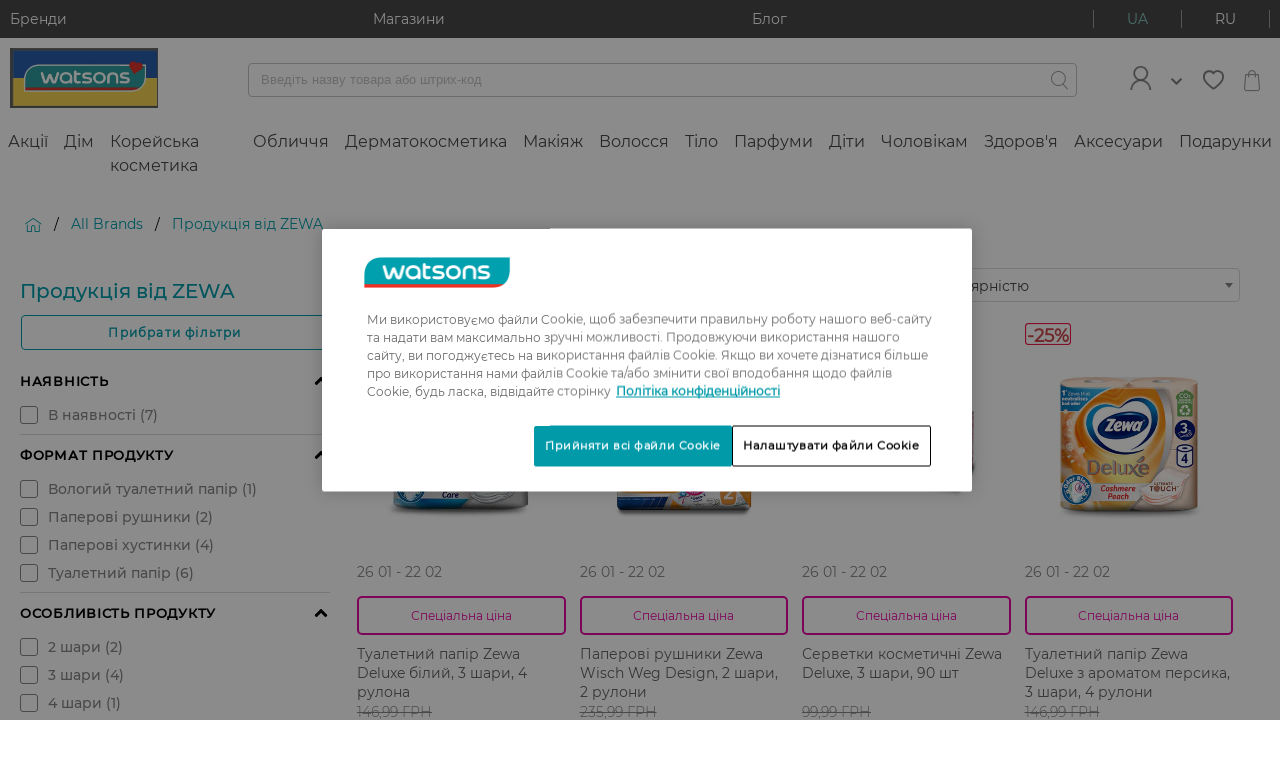

--- FILE ---
content_type: text/html;charset=UTF-8
request_url: https://www.watsons.ua/uk/14698/brand/produktsiya-vid-zewa
body_size: 102254
content:
<!DOCTYPE html>

<html
    xmlns:og="http://opengraphprotocol.org/schema/"
    lang="uk"
>
<head>
  <title>ZEWA ➤ Купити продукцію бренду ZEWA у Watsons за найкращою ціною</title>

  <meta charset="utf-8">
  <meta http-equiv="X-UA-Compatible" content="IE=edge,chrome=1">
  <meta name="viewport" content="width=device-width, initial-scale=1, maximum-scale=1, user-scalable=0"/>

  <meta http-equiv="Content-Type" content="text/html; charset=utf-8"/>
  <meta name="description" content="Оригінальна продукція від ZEWA в Watsons.ua ⭐ Офіційний дистриб&#039;ютор ❤️ Широкий асортимент оригінальних товарів за вигідними цінами ✈️ Доставка 1-3 дні по всій Україні ✅ 100% гарантія якості."/>
  <meta name="keywords" content=""/>
  <meta name="robots" content="index,follow"/>
  <link rel="shortcut icon" href="/_ui/responsive/theme-igc/images/favicon.ico"/>

  <!-- DevisedLabs Very Large Image LCP Hack -->
  <img width="99999" height="99999" style="pointer-events: none; position: absolute; top: 0; left: 0; width: 95vw; height: 97vh; max-width: 95vw; max-height: 97vh;"  src="[data-uri]" alt="" class="js-lcp-hack-image">

  <script id="googleConversionId" data-id='879994692'></script>
  <script>
  </script>

<script type="text/javascript">
    if(!window.dataLayer) {
      dataLayer = [];
    }
    dataLayer.push({
      gaCurrentSearchStrategy: 'velocityFacetSearchStrategy',
      gaCurrentSearchCampaign: '',
      gaSearchBehaviourBoost: '',
      gaUserGroups: 'productsearchgroup,customergroup,webservicegroup'
    });
  </script>
  <!-- Google Tag Manager  -->
  <script type="text/javascript">
    function loadGtmScript() {
        window.dataLayer = window.dataLayer || [];
        (function(w,d,s,l,i){
        w[l]=w[l]||[];
        w[l].push({'gtm.start':new Date().getTime(),event:'gtm.js'});
        var f=d.getElementsByTagName(s)[0],j=d.createElement(s),dl=l!='dataLayer'?'&l='+l:'';
        j.defer=true;
        j.src='//www.googletagmanager.com/gtm.js?id='+i+dl;
        f.parentNode.insertBefore(j,f);
      })(window,document,'script','dataLayer','GTM-TGWSLS');

    window.dataLayer = window.dataLayer || [];
    function gtag(){dataLayer.push(arguments)}
    gtag('js', new Date());
    
        gtag('config', 'GTM-TGWSLS');
      
    }
  </script>
  <!-- End Google Tag Manager -->






    
    
    
        
    
    
    
        
    
        
    
    
    
    
    
    
        
    
    
    
        
    
    
    
    
    
     
     
      
          
      
      
        
      
    <div
        class="pageLoad-analytics"
        data-pageCategory="Головна > All Brands > Продукція від ZEWA"
        data-currency_code="UAH"
        data-envDomain="prod"
        data-pageTitle="ZEWA ➤ Купити продукцію бренду ZEWA у Watsons за найкращою ціною"
        data-pageName="produktsiya-vid-zewa"
        data-pageType="brand page"
        data-brandName="produktsiya-vid-zewa"
        data-customerLoginStatus="anonymous"
        data-sessionId="9a0d5ca3a17c80d594734cc5b6c41f7aaffef4d13332bcb5a0a8f6a310470276ec591d79c2a930c94dc255c528de0075f29750630e4283d3161e1c6870c9c65d"
        data-userId="undefined"
        data-pageSection="shopping"
        data-memberCardId="undefined"
        data-memberLevel="undefined"
        data-memberLevelSince="undefined"
        data-memberStatus="undefined"
        data-favouriteBrand="undefined"
        data-favouriteBrandSelected="false"
        data-wishlistEntries="undefined"
    ></div>
<link rel="preload" href="/_ui/responsive/theme-igc/fonts/montserrat/Regular.woff2" as="font" type="font/woff2" crossorigin/>
<link rel="preload" href="/_ui/responsive/theme-igc/fonts/montserrat/Medium.woff2" as="font" type="font/woff2" crossorigin/>
<link rel="preload" href="/_ui/responsive/theme-igc/fonts/montserrat/wuaicons.woff" as="font" type="font/woff2" crossorigin/>

<style>
  a,abbr,acronym,address,applet,article,aside,audio,b,big,blockquote,body,canvas,caption,center,cite,code,dd,del,details,dfn,div,dl,dt,em,embed,fieldset,figcaption,figure,footer,form,h1,h2,h3,h4,h5,h6,header,hgroup,html,i,iframe,img,ins,kbd,label,legend,li,mark,menu,nav,object,ol,output,p,pre,q,ruby,s,samp,section,small,span,strike,strong,sub,summary,sup,table,tbody,td,tfoot,th,thead,time,tr,tt,u,ul,var,video{margin:0;padding:0;border:0;font:inherit;font-size:100%;vertical-align:baseline}article,aside,details,figcaption,figure,footer,header,hgroup,menu,nav,section{display:block}body{line-height:1}ol,ul{list-style:none}blockquote,q{quotes:none}blockquote:after,blockquote:before,q:after,q:before{content:"";content:none}table{border-collapse:collapse;border-spacing:0}b{font-weight:700}.btn{font-family:Regular,Arial,sans-serif;font-size:1.2rem;background-color:#fff;border:none;border-radius:4px;box-sizing:border-box;color:#484848;cursor:pointer;display:inline-block;font-weight:900;letter-spacing:1.3px;line-height:normal;margin:10px auto;outline:none;padding:10px 13px;position:relative;text-align:center;text-decoration:none;text-transform:uppercase;transition:all .3s ease;overflow:hidden;-webkit-transform:translateZ(0)}.btn:not(.btn--hoverless):hover{color:#009aa9;text-decoration:none}.btn--prevent-click{cursor:not-allowed}.btn--disabled,.btn[disabled]{background-color:#c2c2c2!important}.btn--light{color:#c2c2c2}.btn--light:hover{color:#89cac0}.btn--checkout{display:block;white-space:normal;width:70%}@media (min-width:760px){.btn--checkout{width:50%}}@media (min-width:960px){.btn--checkout{width:30%}}.btn--full-width{width:100%}.btn--add-to-cart,.btn--add-to-cart--out{justify-content:center}.btn__add-to-cart{position:relative;align-self:flex-end}@-webkit-keyframes rotate360{0%{transform:rotate(0deg)}to{transform:rotate(1turn)}}@keyframes rotate360{0%{transform:rotate(0deg)}to{transform:rotate(1turn)}}.btn__add-to-cart__text{margin-left:10px;font-size:1.1rem}.btn__add-to-cart [icon=spin]{box-sizing:border-box;display:none;-webkit-animation:rotate360 2.5s linear infinite;animation:rotate360 2.5s linear infinite}.btn__add-to-cart--loading:before{content:"";position:absolute;z-index:1;width:100%;height:100%}.btn__add-to-cart--loading .btn--add-to-cart{background-color:#89cac0}.btn__add-to-cart--loading .btn--add-to-cart--out{pointer-events:none}.btn__add-to-cart--loading [icon=spin]{display:inline-block}.btn__add-to-cart--loading [icon=bag]{display:none}@media (min-width:960px){.btn__logout{margin-left:10px}}.btn__icon{font-size:1rem;font-weight:400;margin:0;padding:0}.btn--icon{align-items:center;display:inline-flex;margin:0;padding:5px 15px}.btn--icon-left{padding-right:10px}.btn--icon-right{padding-left:10px}.btn--xs{padding:5px 6.5px}.btn--m{padding:10px 13px}.btn--l{padding:15px 19.5px}.btn--xl{padding:20px 26px}.btn--pending:before{overflow:hidden;content:"";position:absolute;-webkit-animation:pending 1s infinite;animation:pending 1s infinite;top:0;left:0;height:3px;background:#fff;border-radius:2px;width:100%}@-webkit-keyframes pending{0%{margin-left:-100%;opacity:.6}50%{opacity:.9}60%{margin-left:0}to{margin-left:100%;opacity:.6}}@keyframes pending{0%{margin-left:-100%;opacity:.6}50%{opacity:.9}60%{margin-left:0}to{margin-left:100%;opacity:.6}}.btn--pending.btn--xs:before{height:1px}.btn--pending.btn--m:before{height:2px}.btn--pending.btn--l:before{height:3px}.btn--pending.btn--xl:before{height:5px}.btn--filling{-webkit-animation:filling 2.3s linear;animation:filling 2.3s linear}@-webkit-keyframes filling{50%{box-shadow:inset 0 0 40px 40px currentColor;color:#fff}}@keyframes filling{50%{box-shadow:inset 0 0 40px 40px currentColor;color:#fff}}.btn--small{font-size:1rem}.btn--large{font-size:1.4rem;text-transform:none}@media (min-width:960px){.btn--large{letter-spacing:1.5px}}.btn--primary{background-color:#009aa9;font-weight:400;color:#fff;transition:box-shadow .3s ease}.btn--primary:not(.btn--hoverless):hover{background-color:#89cac0;color:#fff;text-decoration:none}.btn--primary:focus{box-shadow:0 0 3px 1px #c2c2c2}.btn--primary:active{background-color:#acdad3}.btn--primary__icon{font-size:2.2rem}.btn--primary__icon:before{margin:0;padding:0}.btn--primary-light{background-color:#bcdade;font-weight:400;color:#fff;transition:box-shadow .3s ease}.btn--primary-light:not(.btn--hoverless):hover{background-color:#009aa9;color:#fff;text-decoration:none}.btn--primary-light:focus{box-shadow:0 0 3px 1px #c2c2c2}.btn--primary-light:active{background-color:#00c8dc}.btn--primary-light__icon{font-size:2.2rem}.btn--primary-light__icon:before{margin:0;padding:0}.btn--success{background-color:#5cb85c;font-weight:400;color:#fff;transition:box-shadow .3s ease}.btn--success:not(.btn--hoverless):hover{background-color:#d13a28;color:#fff;text-decoration:none}.btn--success:focus{box-shadow:0 0 3px 1px #c2c2c2}.btn--success:active{background-color:#dd5e4f}.btn--success__icon{font-size:2.2rem}.btn--success__icon:before{margin:0;padding:0}.btn--warning{background-color:#dd5e4f;font-weight:400;color:#fff;transition:box-shadow .3s ease}.btn--warning:not(.btn--hoverless):hover{background-color:#d13a28;color:#fff;text-decoration:none}.btn--warning:focus{box-shadow:0 0 3px 1px #c2c2c2}.btn--warning:active{background-color:#dd5e4f}.btn--warning__icon{font-size:2.2rem}.btn--warning__icon:before{margin:0;padding:0}.btn--gray{background-color:#606060;font-weight:400;color:#fff;transition:box-shadow .3s ease}.btn--gray:not(.btn--hoverless):hover{background-color:#858585;color:#fff;text-decoration:none}.btn--gray:focus{box-shadow:0 0 3px 1px #c2c2c2}.btn--gray:active{background-color:#9f9f9f}.btn--gray__icon{font-size:2.2rem}.btn--gray__icon:before{margin:0;padding:0}.btn--light-gray{background-color:#f4f4f4;font-weight:400;color:#606060;transition:box-shadow .3s ease}.btn--light-gray:not(.btn--hoverless):hover{background-color:#d9d9d9;color:#606060;text-decoration:none}.btn--light-gray:focus{box-shadow:0 0 3px 1px #c2c2c2}.btn--light-gray:active{background-color:#f3f3f3}.btn--light-gray__icon{font-size:2.2rem}.btn--light-gray__icon:before{margin:0;padding:0}.btn--white{background-color:#fff;font-weight:400;color:#858585;transition:box-shadow .3s ease}.btn--white:not(.btn--hoverless):hover{background-color:#f4f4f4;color:#858585;text-decoration:none}.btn--white:focus{box-shadow:0 0 3px 1px #c2c2c2}.btn--white:active{background-color:#fff}.btn--white__icon{font-size:2.2rem}.btn--white__icon:before{margin:0;padding:0}.btn--add-to-cart{background-color:#009aa9;font-weight:400;color:#fff;transition:box-shadow .3s ease}.btn--add-to-cart:not(.btn--hoverless):hover{background-color:#89cac0;color:#fff;text-decoration:none}.btn--add-to-cart:focus{box-shadow:0 0 3px 1px #c2c2c2}.btn--add-to-cart:active{background-color:#acdad3}.btn--add-to-cart__icon{font-size:2.2rem}.btn--add-to-cart__icon:before{margin:0;padding:0}.btn--add-to-cart--out{background-color:#9a9b9c;font-weight:400;color:#fff;transition:box-shadow .3s ease}.btn--add-to-cart--out:not(.btn--hoverless):hover{background-color:#9a9b9c;color:#fff;text-decoration:none}.btn--add-to-cart--out:focus{box-shadow:0 0 3px 1px #c2c2c2}.btn--add-to-cart--out:active{background-color:#b4b5b5}.btn--add-to-cart--out__icon{font-size:2.2rem}.btn--add-to-cart--out__icon:before{margin:0;padding:0}.btn--checkout{background-color:#67cdf6;font-weight:400;color:#fff;transition:box-shadow .3s ease}.btn--checkout:not(.btn--hoverless):hover{background-color:#97ddf9;color:#fff;text-decoration:none}.btn--checkout:focus{box-shadow:0 0 3px 1px #c2c2c2}.btn--checkout:active{background-color:#c7edfc}.btn--checkout__icon{font-size:2.2rem}.btn--checkout__icon:before{margin:0;padding:0}.btn--black{background-color:#000;font-weight:400;color:#fff;transition:box-shadow .3s ease}.btn--black:not(.btn--hoverless):hover{background-color:#606060;color:#fff;text-decoration:none}.btn--black:focus{box-shadow:0 0 3px 1px #c2c2c2}.btn--black:active{background-color:#7a7a7a}.btn--black__icon{font-size:2.2rem}.btn--black__icon:before{margin:0;padding:0}.btn--secondary{background-color:#e708a3;font-weight:400;color:#fff;transition:box-shadow .3s ease}.btn--secondary:not(.btn--hoverless):hover{background-color:#f82ab9;color:#fff;text-decoration:none}.btn--secondary:focus{box-shadow:0 0 3px 1px #c2c2c2}.btn--secondary:active{background-color:#f95cc9}.btn--secondary__icon{font-size:2.2rem}.btn--secondary__icon:before{margin:0;padding:0}.btn--fb{background-color:#3b5998;font-weight:400;color:#fff;transition:box-shadow .3s ease}.btn--fb:not(.btn--hoverless):hover{background-color:#4c70ba;color:#fff;text-decoration:none}.btn--fb:focus{box-shadow:0 0 3px 1px #c2c2c2}.btn--fb:active{background-color:#718dc8}.btn--fb__icon{font-size:2.2rem}.btn--fb__icon:before{margin:0;padding:0}.btn--vk{background-color:#4c75a3;font-weight:400;color:#fff;transition:box-shadow .3s ease}.btn--vk:not(.btn--hoverless):hover{background-color:#698fb9;color:#fff;text-decoration:none}.btn--vk:focus{box-shadow:0 0 3px 1px #c2c2c2}.btn--vk:active{background-color:#8ca9c9}.btn--vk__icon{font-size:2.2rem}.btn--vk__icon:before{margin:0;padding:0}.btn--bordered-primary{background:#fff;border:1px solid #009aa9;color:#009aa9;letter-spacing:1.2px;padding:9px 15px;text-transform:none}.btn--bordered-primary:not(.btn--hoverless):hover{border:1px solid #00c8dc;color:#00c8dc;text-decoration:none}.btn--bordered-primary:focus{box-shadow:0 0 3px #003d43}.btn--bordered-primary:active{background-color:#e6e6e6}.btn--bordered-primary__icon{font-size:1rem;color:#009aa9}.btn--bordered-primary__icon:before{font-size:.9rem;margin:0;padding:5px 0}.btn--bordered-secondary{background:#fff;border:1px solid #e708a3;color:#e708a3;letter-spacing:1.2px;padding:9px 15px;text-transform:none}.btn--bordered-secondary:not(.btn--hoverless):hover{border:1px solid #f82ab9;color:#f82ab9;text-decoration:none}.btn--bordered-secondary:focus{box-shadow:0 0 3px #84055d}.btn--bordered-secondary:active{background-color:#e6e6e6}.btn--bordered-secondary__icon{font-size:1rem;color:#e708a3}.btn--bordered-secondary__icon:before{font-size:.9rem;margin:0;padding:5px 0}.btn--bordered-gray{background:#fff;border:1px solid #9a9b9c;color:#484848;letter-spacing:1.2px;padding:9px 15px;text-transform:none}.btn--bordered-gray:not(.btn--hoverless):hover{border:1px solid #b4b5b5;color:#626262;text-decoration:none}.btn--bordered-gray:focus{box-shadow:0 0 3px #676869}.btn--bordered-gray:active{background-color:#e6e6e6}.btn--bordered-gray__icon{font-size:1rem;color:#484848}.btn--bordered-gray__icon:before{font-size:.9rem;margin:0;padding:5px 0}.wrapper{box-sizing:border-box;max-width:1440px;margin:0 auto}.container-fluid{margin-right:auto;margin-left:auto;padding-right:0;padding-left:0}.row{box-sizing:border-box;display:flex;flex:0 1 auto;flex-direction:row;flex-wrap:wrap;margin-right:0;margin-left:0}.row.reverse{flex-direction:row-reverse}.col.reverse{flex-direction:column-reverse}@media only screen and (min-width:0){.container{width:100%}.col-xs{box-sizing:border-box;flex-grow:0;flex-shrink:0;padding-right:0;padding-left:0;flex-basis:auto}.col-xs-1{flex-basis:8.33333%;max-width:8.33333%}.col-xs-offset-1{margin-left:8.33333%}.col-xs-2{flex-basis:16.66667%;max-width:16.66667%}.col-xs-offset-2{margin-left:16.66667%}.col-xs-3{flex-basis:25%;max-width:25%}.col-xs-offset-3{margin-left:25%}.col-xs-4{flex-basis:33.33333%;max-width:33.33333%}.col-xs-offset-4{margin-left:33.33333%}.col-xs-5{flex-basis:41.66667%;max-width:41.66667%}.col-xs-offset-5{margin-left:41.66667%}.col-xs-6{flex-basis:50%;max-width:50%}.col-xs-offset-6{margin-left:50%}.col-xs-7{flex-basis:58.33333%;max-width:58.33333%}.col-xs-offset-7{margin-left:58.33333%}.col-xs-8{flex-basis:66.66667%;max-width:66.66667%}.col-xs-offset-8{margin-left:66.66667%}.col-xs-9{flex-basis:75%;max-width:75%}.col-xs-offset-9{margin-left:75%}.col-xs-10{flex-basis:83.33333%;max-width:83.33333%}.col-xs-offset-10{margin-left:83.33333%}.col-xs-11{flex-basis:91.66667%;max-width:91.66667%}.col-xs-offset-11{margin-left:91.66667%}.col-xs-12{flex-basis:100%;max-width:100%}.col-xs-offset-12{margin-left:100%}.col-xs-1,.col-xs-2,.col-xs-3,.col-xs-4,.col-xs-5,.col-xs-6,.col-xs-7,.col-xs-8,.col-xs-9,.col-xs-10,.col-xs-11,.col-xs-12,.col-xs-offset-1,.col-xs-offset-2,.col-xs-offset-3,.col-xs-offset-4,.col-xs-offset-5,.col-xs-offset-6,.col-xs-offset-7,.col-xs-offset-8,.col-xs-offset-9,.col-xs-offset-10,.col-xs-offset-11,.col-xs-offset-12{box-sizing:border-box;flex-grow:0;flex-shrink:0;padding-right:0;padding-left:0}.col-xs{flex-grow:1;flex-basis:0;max-width:100%}.start-xs{justify-content:flex-start;text-align:left}.center-xs{justify-content:center;text-align:center}.end-xs{justify-content:flex-end;text-align:right}.top-xs{align-items:flex-start}.middle-xs{align-items:center}.bottom-xs{align-items:flex-end}.around-xs{justify-content:space-around}.between-xs{justify-content:space-between}.first-xs{order:-1}.last-xs{order:1}}@media only screen and (min-width:760px){.container{width:100%}.col-md{box-sizing:border-box;flex-grow:0;flex-shrink:0;padding-right:0;padding-left:0;flex-basis:auto}.col-md-1{flex-basis:8.33333%;max-width:8.33333%}.col-md-offset-1{margin-left:8.33333%}.col-md-2{flex-basis:16.66667%;max-width:16.66667%}.col-md-offset-2{margin-left:16.66667%}.col-md-3{flex-basis:25%;max-width:25%}.col-md-offset-3{margin-left:25%}.col-md-4{flex-basis:33.33333%;max-width:33.33333%}.col-md-offset-4{margin-left:33.33333%}.col-md-5{flex-basis:41.66667%;max-width:41.66667%}.col-md-offset-5{margin-left:41.66667%}.col-md-6{flex-basis:50%;max-width:50%}.col-md-offset-6{margin-left:50%}.col-md-7{flex-basis:58.33333%;max-width:58.33333%}.col-md-offset-7{margin-left:58.33333%}.col-md-8{flex-basis:66.66667%;max-width:66.66667%}.col-md-offset-8{margin-left:66.66667%}.col-md-9{flex-basis:75%;max-width:75%}.col-md-offset-9{margin-left:75%}.col-md-10{flex-basis:83.33333%;max-width:83.33333%}.col-md-offset-10{margin-left:83.33333%}.col-md-11{flex-basis:91.66667%;max-width:91.66667%}.col-md-offset-11{margin-left:91.66667%}.col-md-12{flex-basis:100%;max-width:100%}.col-md-offset-12{margin-left:100%}.col-md-1,.col-md-2,.col-md-3,.col-md-4,.col-md-5,.col-md-6,.col-md-7,.col-md-8,.col-md-9,.col-md-10,.col-md-11,.col-md-12,.col-md-offset-1,.col-md-offset-2,.col-md-offset-3,.col-md-offset-4,.col-md-offset-5,.col-md-offset-6,.col-md-offset-7,.col-md-offset-8,.col-md-offset-9,.col-md-offset-10,.col-md-offset-11,.col-md-offset-12{box-sizing:border-box;flex-grow:0;flex-shrink:0;padding-right:0;padding-left:0}.col-md{flex-grow:1;flex-basis:0;max-width:100%}.start-md{justify-content:flex-start;text-align:left}.center-md{justify-content:center;text-align:center}.end-md{justify-content:flex-end;text-align:right}.top-md{align-items:flex-start}.middle-md{align-items:center}.bottom-md{align-items:flex-end}.around-md{justify-content:space-around}.between-md{justify-content:space-between}.first-md{order:-1}.last-md{order:1}}@media only screen and (min-width:960px){.container{width:1440px}.col-lg{box-sizing:border-box;flex-grow:0;flex-shrink:0;padding-right:0;padding-left:0;flex-basis:auto}.col-lg-1{flex-basis:8.33333%;max-width:8.33333%}.col-lg-offset-1{margin-left:8.33333%}.col-lg-2{flex-basis:16.66667%;max-width:16.66667%}.col-lg-offset-2{margin-left:16.66667%}.col-lg-3{flex-basis:25%;max-width:25%}.col-lg-offset-3{margin-left:25%}.col-lg-4{flex-basis:33.33333%;max-width:33.33333%}.col-lg-offset-4{margin-left:33.33333%}.col-lg-5{flex-basis:41.66667%;max-width:41.66667%}.col-lg-offset-5{margin-left:41.66667%}.col-lg-6{flex-basis:50%;max-width:50%}.col-lg-offset-6{margin-left:50%}.col-lg-7{flex-basis:58.33333%;max-width:58.33333%}.col-lg-offset-7{margin-left:58.33333%}.col-lg-8{flex-basis:66.66667%;max-width:66.66667%}.col-lg-offset-8{margin-left:66.66667%}.col-lg-9{flex-basis:75%;max-width:75%}.col-lg-offset-9{margin-left:75%}.col-lg-10{flex-basis:83.33333%;max-width:83.33333%}.col-lg-offset-10{margin-left:83.33333%}.col-lg-11{flex-basis:91.66667%;max-width:91.66667%}.col-lg-offset-11{margin-left:91.66667%}.col-lg-12{flex-basis:100%;max-width:100%}.col-lg-offset-12{margin-left:100%}.col-lg-1,.col-lg-2,.col-lg-3,.col-lg-4,.col-lg-5,.col-lg-6,.col-lg-7,.col-lg-8,.col-lg-9,.col-lg-10,.col-lg-11,.col-lg-12,.col-lg-offset-1,.col-lg-offset-2,.col-lg-offset-3,.col-lg-offset-4,.col-lg-offset-5,.col-lg-offset-6,.col-lg-offset-7,.col-lg-offset-8,.col-lg-offset-9,.col-lg-offset-10,.col-lg-offset-11,.col-lg-offset-12{box-sizing:border-box;flex-grow:0;flex-shrink:0;padding-right:0;padding-left:0}.col-lg{flex-grow:1;flex-basis:0;max-width:100%}.start-lg{justify-content:flex-start;text-align:left}.center-lg{justify-content:center;text-align:center}.end-lg{justify-content:flex-end;text-align:right}.top-lg{align-items:flex-start}.middle-lg{align-items:center}.bottom-lg{align-items:flex-end}.around-lg{justify-content:space-around}.between-lg{justify-content:space-between}.first-lg{order:-1}.last-lg{order:1}}.display--hidden{display:none!important}@media (min-width:960px){.display--hidden-desktop{display:none!important}}@media (max-width:959px){.display--desktop-only,.display--hidden-mobile,.display--tablet-only{display:none!important}}@media (min-width:960px){.display--mobile-only,.display--tablet-only{display:none!important}}@media (min-width:760px) and (max-width:959px){.display--tablet-only{display:block}}.display--tablet-desktop-only{display:none}@media (min-width:760px){.display--tablet-desktop-only{display:block}}.display--no-tablet-desktop{display:block}@media (min-width:760px){.display--no-tablet-desktop{display:none}}@media screen{.display--sr-only{display:none!important}}.overflow--y-auto{overflow-y:auto}@media (max-width:959px){.overflow--y-auto-mobile{overflow-y:auto}}.overflow--visible{overflow:visible}.position--fixed{position:fixed}html{font-size:10px}body{font-size:1.2rem;font-family:Regular,Arial,sans-serif;-webkit-text-decoration-skip-ink:none;text-decoration-skip-ink:none}body.no-reload{-ms-scroll-chaining:none;overscroll-behavior:contain}h1{font-size:2.4rem}h2{font-size:2rem}h3{font-size:1.6rem}h4{font-size:1.5rem}h5{font-size:1.2rem}h6{font-size:1rem}p{font-size:1.4rem}hr{border:0;height:0;border-top:1px solid #f4f4f4}.page{display:block!important}.page__container--full-width{width:100%}.page__wrapper{margin-bottom:3rem;background-color:#fff}.page__wrapper--transparent{background-color:transparent}.page__social{display:flex;justify-content:center}.page__row--column,.page__social{flex-direction:column}.page__row--gray{background-color:#f4f4f4;padding:25px 0}.page__row--white{background-color:#fff;padding:25px 0}.page__row--primary{background-color:#009aa9;padding:15px 0}@media (min-width:960px){.page__row--padded{margin:0 10px}}.page__row--vertical-padded{padding-top:15px;padding-bottom:15px}@media (min-width:960px){.page__row--vertical-padded{padding-top:20px;padding-bottom:20px}}.page-spinner:before{background-color:hsla(0,0%,100%,.5);content:"";height:100%;left:0;position:fixed;top:0;width:100%;z-index:1111}.page-spinner:after{font-size:6rem;-webkit-animation:rotate360 2.5s linear infinite;animation:rotate360 2.5s linear infinite;color:#9a9b9c;content:"î¡";font-family:wuaicons,Arial,sans-serif;left:50%;position:fixed;top:50%;transform:translateY(-50%);z-index:100}.page .header-unsticked .layout--compensation-height-fixed{height:0}.layout--horizontal-padded{padding-left:15px;padding-right:15px}@media (min-width:960px){.layout--horizontal-padded{padding-left:20px;padding-right:20px}}@media (max-width:959px){.layout__top-gray-divider{border-top:1px solid #f4f4f4}}.layout--desktop-only,.layout--mobile-only,.layout--tablet-only{display:none}@media (max-width:759px){.layout--mobile-padded{padding:20px}.layout--mobile-horizontal-padded{padding-left:20px;padding-right:20px}.layout--mobile-vertical-padded{padding-top:20px;padding-bottom:20px}.layout--mobile-only{display:block}.layout--mobile-order-1{order:-1}}@media (min-width:760px) and (max-width:959px){.layout--tablet-padded{padding:20px}.layout--tablet-horizontal-padded{padding-left:20px;padding-right:20px}.layout--tablet-vertical-padded{padding-top:20px;padding-bottom:20px}.layout--tablet-only{display:block}.layout--tablet-order-1{order:-1}}@media (min-width:960px){.layout--desktop-padded{padding:20px}.layout--desktop-horizontal-padded{padding-left:20px;padding-right:20px}.layout--desktop-vertical-padded{padding-top:20px;padding-bottom:20px}.layout--desktop-only{display:block}.layout--desktop-order-1{order:-1}}.layout--boxed{box-shadow:0 1px 3px #9a9b9c}.layout--boxed-inverted{box-shadow:0 -1px 3px #9a9b9c}@media (min-width:960px){.layout--top-padded-light{min-height:80vh}}.layout--fixed{left:0;position:fixed;right:0;top:0;flex-wrap:nowrap;z-index:22}.layout--margin-top{margin-top:20px}.layout--3-4{display:flex;flex-flow:column}@media (min-width:960px){.layout--3-4{flex-flow:row}}.layout--sidebar{display:none}@media (min-width:960px){.layout--sidebar{display:block;flex-basis:25%;flex-grow:0}}.layout--main{flex-grow:1}@media (min-width:960px){.layout--main{padding-left:20px}}.layout--compensation-height-fixed{transition:height .3s ease}.strip-bar{background-color:#009aa9;z-index:26;transition:max-height .5s ease-in;height:100%;max-height:200px;overflow:hidden}@media (min-width:960px){.strip-bar{background-color:#484848}}.strip-bar__container{flex-wrap:nowrap;justify-content:space-between;padding:1rem}.strip-bar__text{font-size:1.4rem;color:#fff;text-decoration:none}.strip-bar--hidden{max-height:0;transition:max-height .3s ease-out}.lang-switcher{border-left:1px solid #fff;border-right:1px solid #fff;cursor:pointer;display:flex}.lang-switcher__link{color:#fff}.lang-switcher__link,.lang-switcher__link--active{align-self:center;padding:0 10px;text-decoration:none;text-transform:uppercase}.lang-switcher__link--active{color:#89cac0}.lang-switcher__link--active:hover,.lang-switcher__link:hover{text-decoration:none}.lang-switcher__link__separator{background-color:#fff;display:inline-block;height:100%;vertical-align:bottom;width:1px}@media (min-width:960px){.lang-switcher{border-left-color:#9a9b9c;border-right-color:#9a9b9c}.lang-switcher__link{color:#fff;padding:0 33px}.lang-switcher__link--active{color:#89cac0;padding:0 33px}.lang-switcher__link__separator{background-color:#9a9b9c}}.login-box__section{padding:5px 10px}.login-box__section--centered{text-align:center}.login-box__section-title{color:#9a9b9c;line-height:3;padding:0 15px}.login-box__forgotten-link{text-decoration:none;color:#858585}.login-box__bordered{font-size:1.2rem;border-top:1px solid #c2c2c2;color:#c2c2c2;margin:0 10px;padding:20px 10px;text-align:center}@media (min-width:760px){.login-box__bordered--right{border-top:none;padding:0 10px}}@media (min-width:760px){.login-box__line{border-left:1px solid #c2c2c2}}.login-box .login-existing-user-notification{font-size:1.4rem}.cookie-banner>div{margin:0!important}.header{background-color:#fff;z-index:26}.header__container{-moz-column-count:3;column-count:3;padding:1rem;align-items:center;justify-content:space-between}.header__menu-control{font-size:1.9rem;align-self:center;flex-grow:1;order:0}.header__menu-btns-container{cursor:pointer;display:inline-flex;height:30px;overflow:hidden;position:relative;width:30px;align-items:center}.header__menu-btn{color:#9a9b9c;font-size:2rem}.header__menu-btn--hidden{display:none}.header__logo{text-align:center;flex-grow:3;flex-shrink:2;order:0}.header__logo__image{max-width:148px;width:100%;height:auto}.header__search-container{align-items:center;flex-grow:2;flex-wrap:nowrap;justify-content:space-between;justify-items:center;justify-self:flex-start;order:1;min-height:25px}.header__mini-cart{text-align:right;align-self:center;flex-grow:1;order:0}.header__mini-cart__container{font-size:2.2rem;color:#9a9b9c;cursor:pointer;display:inline-block;position:relative;text-decoration:none}.header__mini-cart__quantity{font-size:1rem;background-color:#dd5e4f;border-radius:60%;bottom:0;color:#fff;display:block;height:19px;line-height:19px;position:absolute;right:0;text-align:center;width:19px}@media (min-width:960px){.header{justify-content:space-between}.header__logo{flex-grow:0;order:1}.header__login{display:flex;margin-right:20px;position:relative;align-items:center;flex-grow:0;order:3}.header__login-link{text-decoration:none}.header__login__container{display:flex;align-items:center}.header__login__icon{width:45px;height:auto;color:#009aa9}.header__login__title{padding-left:7px}.header__login__welcome-text{color:#009aa9}.header__login__dropdown{background-color:#fff;box-shadow:4px 4px 34px 4px rgba(31,43,46,.1);display:none;left:-90px;min-width:200px;padding:10px;position:absolute;right:0;top:100%;z-index:32}.header__login__dropdown__list{padding:0}.header__login__dropdown__item{list-style:none;padding:3px 0;border-bottom:1px solid #c2c2c2}.header__login__dropdown__item:last-of-type{border-bottom:none}.header__login__dropdown__link{font-size:1.6rem;color:#606060;display:block;padding:8px;text-decoration:none}.header__login__dropdown--open{display:block}.header__login__arrow{margin-left:15px;color:#009aa9}.header__search-container{padding:0 33px 0 90px;flex-grow:2;justify-content:flex-end;order:2}.header__wishlist{order:4;margin-right:10px}.header__mini-cart{text-align:right;align-self:center;flex-grow:0;order:5;position:relative}.header__login-btn{display:block;order:3;border:none;margin-right:50px}.header__login-btn__container{display:flex;align-items:center;padding:0 25px}.header__login-btn__link{display:block;box-sizing:border-box;height:34px;text-decoration:none;color:#009aa9;border:1px solid #009aa9;border-radius:4px}.header__login-btn__link :active,.header__login-btn__link:hover{color:#fff;background-color:#009aa9}.header__login-btn__logo{width:auto;max-height:30px;padding-right:5px}.header__login-btn__title{color:inherit;font-size:1.4rem}}.light-header{background-color:#fff;display:flex;flex-direction:column;flex:1 0;top:0;left:0;right:0;z-index:25;box-shadow:0 1px 3px #f4f4f4;padding:10px 0}@media (min-width:960px){.light-header{display:none}}.light-header__element{font-size:2.2rem;display:flex;flex-direction:column;align-items:center;color:#606060;text-decoration:none}.light-header__element-icon{flex:1 0 auto;position:relative;height:22px;margin-bottom:8px}.light-header__element-icon--wishlist{font-size:2.2rem}.light-header__element-quantity{font-size:1rem;background-color:#dd5e4f;border-radius:60%;color:#fff;width:19px;height:19px;line-height:19px;position:absolute;right:-11px;bottom:-9px;text-align:center}.light-header__element-text{font-size:1.4rem;color:#1a1a1a;text-align:center;flex:0 0 auto}.light-header__element-logo{max-height:50px;max-width:50px}.light-header__element-logo-desktop{max-height:50px;max-width:148px}.light-header__title{display:grid;grid-template-columns:repeat(5,1fr);align-items:center;color:#606060;margin-bottom:9px}.light-header__icon{margin-right:15px}.light-header__icon-right{font-size:24px}.light-header__text{align-items:center;display:flex;text-transform:uppercase;width:100%}.light-header__search-container .search-suggestions__input{padding-right:74px}.light-header__search{margin:2px 10px 0}.light-header__close{font-size:1.8rem;color:#009aa9;display:flex;width:30px;height:30px;position:absolute;right:2px;top:1px;box-sizing:border-box;align-items:center}.light-header__close:before{margin-left:5px}.light-header__search-icon{font-size:1.8rem;align-items:center;color:#009aa9;background-color:transparent;display:flex;height:30px;position:absolute;right:35px;top:1px;justify-content:center}.light-header--hidden{display:none}.light-navigation{display:flex;margin:0 0 10px 15px;overflow:hidden}.light-navigation__back{display:grid;align-items:end;margin-right:10px}.light-navigation__back__icon{font-size:1.6rem;display:flex;justify-content:center;align-items:center;flex:1 0 auto}.light-navigation__back__text{font-size:1.1rem;flex:0 0 auto}.light-navigation__menu{width:100%}.light-navigation__menu__element{font-family:Medium,Arial,sans-serif;font-size:1.1rem;color:#484848;list-style:none;padding:20px 10px}.light-navigation__menu--pdp{width:auto}.light-navigation__menu .plp-left-menu__element{padding:20px 10px}.light-navigation__menu .plp-left-menu__element--selected{border-bottom:none}@media (min-width:0) and (max-width:960px){.footer-mobile-hidden{display:none}}.icon-navigation-links__item{font-size:1.2rem;align-items:center;display:flex;flex:1 0 0;flex-flow:column;justify-content:center;margin:0;max-width:100%;padding:0 2px;white-space:normal}@media (min-width:760px){.icon-navigation-links__item{font-size:1.4rem;flex:1 0 0;flex-flow:row}.icon-navigation-links__item:not(:first-child){margin-left:.75%}}@media (min-width:960px){.icon-navigation-links__item{font-size:1.9rem}}.icon-navigation-links__item-separator{background-color:#c2c2c2;display:inline-block;width:1px}.icon-navigation-links__item-separator:empty:before{content:"\00a0"}.icon-navigation-links__link{font-size:1.1rem;flex-flow:column;padding:0}.icon-navigation-links__link:hover{color:#484848}@media (min-width:760px){.icon-navigation-links__link{font-size:1.1rem;flex-flow:row}}@media (min-width:960px){.icon-navigation-links__link{font-size:1.4rem}}.icon-navigation-links__icon{height:25px;padding:0 0 5px;text-align:center;width:30px}@media (min-width:760px){.icon-navigation-links__icon{height:auto;padding:0 10px 0 0}}@media (min-width:960px){.icon-navigation-links__icon{box-sizing:initial;padding-right:15px}}.icon-navigation-links__icon-image{width:auto;height:auto;max-height:25px;max-width:30px}@media (min-width:960px){.icon-navigation-links__icon-image{max-height:35px;max-width:45px}}@media (max-height:500px){.icon-navigation-links__icon{padding-bottom:0}.icon-navigation-links__text{display:none}}.dot{font-size:3.2rem;background:#c2c2c2;border-radius:30px;border:none;display:block;height:8px;margin:5px 10px;transition:.3s ease;transition-property:opacity,text-shadow,color,background-color;width:8px;padding:0;cursor:pointer;outline:none}@media (min-width:760px){.dot{height:10px;width:10px;margin:5px 10px}}@media (min-width:960px){.dot{height:10px;width:10px;margin:5px 10px}}@media (max-width:759px){.dot{padding:0}}.dot.active,.dot:hover{background:#858585}@media (hover:hover) and (pointer:fine){.dot:focus{box-shadow:0 0 1px 2px #89cac0}}@media (max-width:959px){.header__search-container{min-height:32px!important;width:100%}}.header__next-line-separator{flex-basis:100%;height:5px;margin:0;overflow:hidden;width:0}.header__mini-cart__container,.row.header__container{padding:1rem}.header__mini-cart__container [icon=bag]{min-width:16px;display:flex}.header__mini-cart{min-height:43px}watson-carousel{display:block;overflow:hidden}.icons-carousel{margin-top:15px;margin-bottom:15px}.icon-navigation-links{box-sizing:border-box;display:inline-flex;flex:0 1 auto;flex-flow:row wrap;overflow:hidden;padding:1rem 0;width:100%}img{font-size:1rem;white-space:nowrap}.icon-navigation-links__icon-image,.pdp-accordion__item-img{width:100%}.breadcrumb{display:flex;margin:30px 30px 10px;padding:0 0 10px;width:100%}.breadcrumb::-webkit-scrollbar{width:3px;opacity:.4}.breadcrumb::-webkit-scrollbar-track{border-radius:8px;background-color:#d9d9d9}.breadcrumb::-webkit-scrollbar-thumb{background-color:#89cac0;border-radius:8px}.breadcrumb:hover::-webkit-scrollbar-thumb{background-color:#009aa9}.breadcrumb::-webkit-scrollbar{height:3px}@media (min-width:960px){.breadcrumb{flex-wrap:wrap;margin:10px 0;overflow-y:visible}}.sticky-footer{height:60px;width:100%}.sticky-footer--big{height:150px}.footer-navigation-buttons__item{flex:0 0 100%;margin:0 0 6px;white-space:nowrap;padding:7px 10px;flex-flow:row;justify-content:flex-start}.footer-navigation-buttons__container{box-sizing:border-box;display:flex;flex:0 1 auto;flex-flow:row wrap;padding:20px 10px;width:100%;overflow:hidden}.icons-carousel__image{display:block;width:100%;height:auto}.product-tile__product-img{display:block;margin:auto}.image-banner__image{height:auto;width:100%;-o-object-fit:contain;object-fit:contain}.icon-navigation-links__icon-image:not([src]):not(.entered),.image-banner__image:not([src]):not(.entered),.product-tile__product-img:not([src]):not(.entered),img:not([src]):not(.entered){display:block;margin:auto;overflow:hidden;position:relative;-webkit-animation-duration:1.8s;animation-duration:1.8s;-webkit-animation-fill-mode:forwards;animation-fill-mode:forwards;-webkit-animation-iteration-count:infinite;animation-iteration-count:infinite;-webkit-animation-name:loading;animation-name:loading;-webkit-animation-timing-function:linear;animation-timing-function:linear;background:#fafafa;background:linear-gradient(90deg,#fafafb 8%,#f4f4f3 38%,#fafafb 54%);background-size:950px 550px}@-webkit-keyframes loading{0%{background-position:-468px 0}to{background-position:468px 0}}@keyframes loading{0%{background-position:-468px 0}to{background-position:468px 0}}.keen-slider{display:flex;flex:1 1 100%}.keen-slider__slide{overflow:visible}body{overflow-y:scroll}@media (max-width:959px){.navigation-container{display:none}}@media (min-width:960px){.navigation-container{min-height:40px}.navigation-container .navigation__list{display:flex;justify-content:space-between}.navigation-container .navigation__image{display:none!important}}.navigation-submenu{display:none}.search-suggestions{color:#1a1a1a;line-height:20px;background:#fff;border:1px solid #c2c2c2;display:inline-block;width:100%;position:relative;z-index:1;border-radius:4px}@media (max-width:759px){.search-suggestions{border:none}}.search-suggestions__input{color:#1a1a1a;display:block;border-radius:4px;height:32px;width:100%;padding:5px 34px 5px 12px}.search-suggestions__input::-moz-placeholder{color:#c2c2c2}.search-suggestions__input:-ms-input-placeholder{color:#c2c2c2}.search-suggestions__input::placeholder{color:#c2c2c2}@media (max-width:759px){.search-suggestions__input::-moz-placeholder{color:#006c76}.search-suggestions__input:-ms-input-placeholder{color:#006c76}.search-suggestions__input::placeholder{color:#006c76}}@media (max-width:759px){.search-suggestions__input{background-color:#d9f1f1}}watson-carousel:not(.watson-carousel-initialized)[data-items-desktop="1"] .keen-slider__slide,watson-carousel:not(.watson-carousel-initialized)[data-items-mobile="1"] .keen-slider__slide,watson-carousel:not(.watson-carousel-initialized)[data-items-tablet="1"] .keen-slider__slide{flex:1 0 100%}watson-carousel:not(.watson-carousel-initialized)[data-items-desktop="2"] .keen-slider__slide,watson-carousel:not(.watson-carousel-initialized)[data-items-mobile="2"] .keen-slider__slide,watson-carousel:not(.watson-carousel-initialized)[data-items-tablet="2"] .keen-slider__slide{flex:1 0 50%}watson-carousel:not(.watson-carousel-initialized)[data-items-desktop="3"] .keen-slider__slide,watson-carousel:not(.watson-carousel-initialized)[data-items-mobile="3"] .keen-slider__slide,watson-carousel:not(.watson-carousel-initialized)[data-items-tablet="3"] .keen-slider__slide{flex:1 0 33.33333%}watson-carousel:not(.watson-carousel-initialized)[data-items-desktop="4"] .keen-slider__slide,watson-carousel:not(.watson-carousel-initialized)[data-items-mobile="4"] .keen-slider__slide,watson-carousel:not(.watson-carousel-initialized)[data-items-tablet="4"] .keen-slider__slide{flex:1 0 25%}watson-carousel:not(.watson-carousel-initialized)[data-items-desktop="5"] .keen-slider__slide,watson-carousel:not(.watson-carousel-initialized)[data-items-mobile="5"] .keen-slider__slide,watson-carousel:not(.watson-carousel-initialized)[data-items-tablet="5"] .keen-slider__slide{flex:1 0 20%}watson-carousel:not(.watson-carousel-initialized)[data-items-desktop="6"] .keen-slider__slide,watson-carousel:not(.watson-carousel-initialized)[data-items-mobile="6"] .keen-slider__slide,watson-carousel:not(.watson-carousel-initialized)[data-items-tablet="6"] .keen-slider__slide{flex:1 0 16.66667%}watson-carousel:not(.watson-carousel-initialized)[data-items-desktop="7"] .keen-slider__slide,watson-carousel:not(.watson-carousel-initialized)[data-items-mobile="7"] .keen-slider__slide,watson-carousel:not(.watson-carousel-initialized)[data-items-tablet="7"] .keen-slider__slide{flex:1 0 14.28571%}watson-carousel:not(.watson-carousel-initialized)[data-items-desktop="8"] .keen-slider__slide,watson-carousel:not(.watson-carousel-initialized)[data-items-mobile="8"] .keen-slider__slide,watson-carousel:not(.watson-carousel-initialized)[data-items-tablet="8"] .keen-slider__slide{flex:1 0 12.5%}watson-carousel:not(.watson-carousel-initialized)[data-items-desktop="9"] .keen-slider__slide,watson-carousel:not(.watson-carousel-initialized)[data-items-mobile="9"] .keen-slider__slide,watson-carousel:not(.watson-carousel-initialized)[data-items-tablet="9"] .keen-slider__slide{flex:1 0 11.11111%}watson-carousel:not(.watson-carousel-initialized)[data-items-desktop="10"] .keen-slider__slide,watson-carousel:not(.watson-carousel-initialized)[data-items-mobile="10"] .keen-slider__slide,watson-carousel:not(.watson-carousel-initialized)[data-items-tablet="10"] .keen-slider__slide{flex:1 0 10%}watson-carousel:not(.watson-carousel-initialized)[data-items-desktop="11"] .keen-slider__slide,watson-carousel:not(.watson-carousel-initialized)[data-items-mobile="11"] .keen-slider__slide,watson-carousel:not(.watson-carousel-initialized)[data-items-tablet="11"] .keen-slider__slide{flex:1 0 9.09091%}watson-carousel:not(.watson-carousel-initialized)[data-items-desktop="12"] .keen-slider__slide,watson-carousel:not(.watson-carousel-initialized)[data-items-mobile="12"] .keen-slider__slide,watson-carousel:not(.watson-carousel-initialized)[data-items-tablet="12"] .keen-slider__slide{flex:1 0 8.33333%}.carousel__dots{display:flex;justify-content:center;align-items:center}.product-action-buttons{display:flex;align-items:flex-end;width:100%;position:relative}</style>

<link rel="preload" href="/_ui/responsive/theme-igc/dist/shared.90c051528630429d07b4.css" as="style" onload="this.onload=null;this.rel='stylesheet'">

<link rel="preload"
      href="/_ui/responsive/theme-igc/dist/main.module.90c051528630429d07b4.css"
      as="style"
      onload="this.onload=null;this.rel='stylesheet'"
      class="js-main-css"
>

<style>
      .plp-left-menu{border:none;background-color:rgba(0,154,169,.2);width:100%}@media (min-width:960px){.plp-left-menu{border:1px solid #9a9b9c;background-color:transparent}}.plp-left-menu__group{display:flex;flex-flow:column}@media (min-width:960px){.plp-left-menu__group{border-bottom:1px solid #9a9b9c;padding:0}.plp-left-menu__group:last-of-type{border-bottom:none}}.plp-left-menu__element{font-family:Medium,Arial,sans-serif;font-size:1.1rem;color:#484848;list-style:none;padding:10px 15px}@media (min-width:960px){.plp-left-menu__element{font-size:1.6rem;color:#858585;padding:0 10px}}.plp-left-menu__element:last-of-type{border-bottom:none}.plp-left-menu__element-count{display:none}@media (min-width:960px){.plp-left-menu__element-count{display:block;padding-left:5px}.plp-left-menu__element-count:before{content:"("}.plp-left-menu__element-count:after{content:")"}}.plp-left-menu__element--parent{display:none}@media (min-width:960px){.plp-left-menu__element--parent{box-sizing:border-box;background-color:#009aa9;color:#fff;display:block;line-height:1.8}}.plp-left-menu__element--selected{border-bottom:2px solid #009aa9;color:#009aa9}@media (min-width:960px){.plp-left-menu__element--selected{color:#484848;border:none}}.plp-left-menu__link{box-sizing:border-box;color:currentColor;display:flex;padding:5px 0;text-decoration:none;align-items:center;align-content:center}.plp-left-menu__icon{display:none;margin-left:auto;transform:rotate(90deg)}.plp-left-menu__group--opened .plp-left-menu__icon{transform:rotate(-90deg)}@media (min-width:960px){.plp-left-menu__icon{width:5%;display:inline-flex;justify-content:center}}.plp-left-menu__children{display:none;flex-flow:row}@media (min-width:960px){.plp-left-menu__children{margin:10px 0 0;flex-flow:column}}.plp-left-menu__group--opened .plp-left-menu__children{display:flex;flex-wrap:nowrap;overflow-x:auto;white-space:nowrap}@media (min-width:960px){.plp-left-menu__group--opened .plp-left-menu__children{white-space:normal}}.facet{display:block;flex:3 1;justify-content:space-around;border-bottom:1px solid #d9d9d9;padding-bottom:5px;transition:padding-bottom,opacity .3s ease-in}.facet__header{cursor:pointer;display:flex;flex:1 1 100%;flex-flow:row nowrap;justify-content:space-between;align-items:center;color:#000;text-decoration:none;text-transform:uppercase;height:40px;letter-spacing:.7px;font-weight:800;overflow:hidden;font-size:1.3rem;font-family:Medium,Arial,sans-serif}.facet__header-text{overflow:hidden;text-overflow:ellipsis;max-width:calc(100% - 22px);white-space:nowrap;display:inline-block;line-height:1.3}.facet__list{max-width:460px}@media (min-width:960px){.facet__list{max-height:188px;overflow-y:auto;overflow-x:hidden;transition:max-height .3s ease-in}.facet__list::-webkit-scrollbar{width:8px;opacity:.4}.facet__list::-webkit-scrollbar-track{border-radius:8px;background-color:#d9d9d9}.facet__list::-webkit-scrollbar-thumb{background-color:#89cac0;border-radius:8px}.facet__list:hover::-webkit-scrollbar-thumb{background-color:#009aa9}}.facet__toggle-icon{transform:rotate(90deg);transition:transform .3s ease}.facet--collapsed{padding-bottom:0;transition-timing-function:ease-out}.facet--collapsed .facet__list{max-height:0;overflow:hidden;transition-timing-function:ease-out}.facet--collapsed .facet__toggle-icon{transform:rotate(270deg)}.facet--hidden{display:none}.color{border:2px solid #d9d9d9;border-radius:50%;height:40px;width:40px;margin:2px;cursor:pointer;transform:scale(.9);transition:all .3s ease}.color--selected{border-color:#009aa9;transform:scale(1)}.color:active,.color:hover{box-shadow:0 0 3px 1px #89cac0;transform:scale(1)}.checkbox,watson-checkbox{display:flex;align-self:stretch;align-items:center;justify-content:space-between}watson-checkbox{min-height:36px;transition:background .3s ease;font-size:1.4rem}watson-checkbox-facet-list[type=tile]{display:flex;justify-content:space-between;flex-flow:row wrap;margin-right:5px}watson-checkbox-facet-list[type=tile] .checkbox{justify-content:center;margin:5px 0;width:48%;border:1px solid #9a9b9c}.facet-value__link{text-decoration:none;color:#858585;margin-left:1.2rem}.product-classifications{display:none;font-size:1.4rem;color:#606060}@media (min-width:960px){.product-classifications{display:block}}.product-classifications__list{display:flex;margin:15px 0}.product-classifications__title{margin:0 10px 0 0}.product-classifications__items{color:#009aa9;display:flex;flex-wrap:wrap;list-style-type:none}.product-classifications__item{margin-right:10px}.product-classifications__item:not(:last-child):after{font-size:1.4rem;content:"|";margin-left:10px}.product-classifications__link{color:#009aa9;text-decoration:none}.product-classifications__link--disabled{pointer-events:none}@media (max-width:959px){.plp-filters{min-height:58px}}.plp-filters__menu{font-family:Medium,Arial,sans-serif;font-size:1.2rem;position:relative;display:flex}.plp-filters__menu-item{width:100%}.plp-filters__menu-icon{display:block;margin:0 30px 0 10px;transform:rotate(90deg)}.plp-filters__sort{display:none}.plp-filters__sort-link{border:1px solid #fff;display:block;padding:10px 20px}.plp-filters__view{margin-left:auto;display:block}@media (max-width:959px){.plp-filters__view{display:flex;align-items:center}}.plp-filters__view-link{float:right}.plp-filters__view-link:after{font-size:1.8rem;content:"î¤";font-family:wuaicons,Arial,sans-serif}@media (min-width:760px) and (max-width:959px){.plp-filters__view{display:none}}@media (min-width:760px) and (max-width:959px){.plp-filters .facets-wrapper__overlay{display:flex;height:0;margin:0;opacity:0;padding:0}}@media (min-width:960px){.plp-filters .facets-wrapper{display:flex;height:auto;position:static}}</style><link rel="preload" href="/_ui/responsive/theme-igc/dist/ProductGridPageController.90c051528630429d07b4.css" as="style" onload="this.onload=null;this.rel='stylesheet'"/>
      <script type="text/javascript">
    if (window.WUA) {
        console.warn('WUA is already existed', window.WUA);
    }
    if(window.dataLayer) {
        const cookie = document.cookie.split(';').find(item => item.trim().startsWith('csSessionId'));
        let csId = null;
        if (cookie) {
            csId = cookie.split('=')[1];
        }
        dataLayer.push({
            userId: '',
            loginStatus: false,
            gaSessionId: csId,
            
        })
    }
    window.WUA = {
        user: {
            isAnonymous: true,
            

            firstName: 'Дарія',
            
            uid: 'anonymous',
            name: 'Дарія Юрченко Сергіівна',
            birthday: '05.09.1996',
            gender: '',
            age: '29',
            
        }
        ,
        actions: {
            loginActionUrl: 'https://www.watsons.ua:443/uk/j_spring_security_check'
        },
        urls: {
            awesomeIcons: '/medias/sys_master/root/9051357085726/awesome-icons.xml'
        },
        config: {
            csrfToken: '7498bb8f-f75f-48d5-8164-57221b210e5e',
            csrfHeader: 'X-CSRF-TOKEN',
            siteRootUrl: '/_ui/responsive',
            homePageUrl: '/uk/',
            themeResourcePath: '/_ui/responsive/theme-igc',
            urlPrefix: '/uk/',
            miniCartPopupPDPEnabled: false,
            miniCartPopupBasketIconEnabled: false,
            miniCartHeaderButtonEnabled: false,
            isDebugMode: false,
            language: {
                defaultIsoCodeShort: 'uk',
                isoCodeShort: 'uk',
                code: 'uk_UK'
            },
            currency: {
                name: 'Гривня',
                symbol: 'грн',
                isocode: 'UAH',
            },
            facebook: {
                enabled: false
            },
            countryCode: 'ua',
            
            google: {
                googleApiKey: "AIzaSyD9SuVotygYJojHh5z5DWKD3JJohQsrDS8", 
                isRecaptchaRequired: false,
                // TODO: remove hardcoded sitekey
                googleReCaptchaV2SiteKey: ""
            },
            rtsPageSize: 10, rtsDefaultLocation: "ChIJBUVa4U7P1EAR_kYBF9IxSXY", 
            rtsAutocompleteEnabled: false,
            enableRtsStocksPdp: true,
            rtsHideShowMoreButton: false,
            rtsShowSharedMap: true,
            rtsIcon: '/medias/sys_master/root/9028747165726/available-in-stores-icon.png',
            showOnlyInStock: true,
            enableRtsStockInNotificationPopup: false,
            rtsFullscreenOnMobileBySelectStore: false,
            storeListStoreContentVisible: false,
            isMiddleNameFieldVisible: true,
            yandexMetricaEnabled: false,
            advancedDesign: false,
            serverTime: '2026-01-27T09:11:38.219',
            rocketRetailEnabled: false,
            criteoEnabled: false,
            miniCartPopupOnMobileEnabled: false,
            outpostEnabled: false,
            outpostPickPointEnabled: false,
            outpostPickPointMapIcon: '/medias/sys_master/root/9039823044638/outpost-pick-point-map-icon.png',
            outpostPickPointSelectedMapIcon: '',
            outpostClusterMapIcon: '/medias/sys_master/root/9039822946334/outpost-pick-point-cluster-map-icon.png',
            outpostCombineClusterMapIcon: '/medias/sys_master/root/9039822979102/outpost-combine-cluster-map-icon.png',
            markerOutpostIcon: '/medias/sys_master/root/9039822913566/outpost-icon.png',
            markerOutpostIconSelected: '/medias/sys_master/root/9039822848030/outpost-icon-selected.png',
            markerOutpostClusterIcon: '/medias/sys_master/root/9039822815262/outpost-cluster-icon.png',
            markerStoreIcon: '/medias/sys_master/root/9039822880798/store-map-icon.png',
            markerStoreCollectIcon: '/medias/sys_master/root/9039823077406/store-map-collect-icon.png',
            markerStoreClusterIcon: '/medias/sys_master/root/9039823011870/store-map-cluster-icon.png',
            mobileMask: {"mask":"+{38(\\0}00)000-00-00[000]","lazy": false},
            mobileCheckoutMask: {"mask":"+{38(\\0}00)000-00-00[000]","lazy": false},
            
            legalAge: 16,
            
            clickAndCollectStandardStoresCount: 10,
            
            clickAndCollectExpressStoresCount: 70,
            
            dynamicPasswordPatternLength: '.{8,20}$',
            
            emailPatternValidator: '[a-z0-9A-Z\u0400-\u04ff._%+-]+@[a-zA-Z0-9\u0400-\u04ff.-]+\.[a-zA-Z\u0400-\u04ff]{2,4}$',


            
            dynamicPasswordPatternCapitalLetter: '[A-Z]',

            
            dynamicPasswordPatternNumber: '\\d{1,}',

            
            dynamicPasswordPatternSpecialCharacters: '',
            lazyNavigationEnabled: true,
            
            mobileMaxDigitsLength: 16,
             
            messageCacheExpirationTime: 1800000,
            // TODO: replace it
            modifiedDate: '' + Date.now(),
            isClickAndCollectUILight: false,
            isClickAndCollectSelectCityEnabled: true,
            isAddToCartButtonEnabled: true,
            isCityFieldMandatory: true
        },
        media: {
            missingThumbnailUrl: '/_ui/responsive/theme-igc/images/missing-product/missing-product-144x230.png',
            memberCardImageUrl: "https://www.watsons.ua/medias/sys_master/root/8981628715038/mem-card.png",
            memberCardImageWidth: "937",
            memberCardImageHeight: "598"
        },
        clickCollect: {
            collectClusterMapIcon: '/medias/sys_master/root/8981627535390/store-map-cluster-icon.png',
            todayIcon: '/medias/sys_master/root/8981627502622/today.png',
            tomorrowIcon: '/medias/sys_master/root/8981627404318/next.png'
        },
        registration: {
            popupIcon: {
                success: '/_ui/responsive/theme-igc/images/order-status/OrderDetailsPage_order_completed.png',
                error: '/_ui/responsive/theme-igc/images/order-status/OrderDetailsPage_order_cancelled.png'
            }
        },
        omniva: {
            omnivaMarkerIcon: '',
            omnivaMarkerSelectedIcon: '',
            omnivaClusterIcon: ''
        },
        venipak: {
            venipakMarkerIcon: '',
            venipakMarkerSelectedIcon: '',
            venipakClusterIcon: ''
        },
        cart: {
            discountAfterLogin: '',
            showGwpStatusChangePopup: false,
            showTotalPriceReducePopup: false,
            buttonUrl: ''
        },
        seo: {
            uriBase: 'https://www.watsons.ua'
        }
    };
</script>

<script>
    WUA.i18 = {
        shared: {
            uah: '₴',
            rub: 'грн.'
        },
        rts: {
            stock: {
                modalTitle: 'Наявність в магазинах',
                modalDescription: 'Зверніть, будь ласка, увагу, що ціна в магазині може відрізнятися від ціни товару на сайті.',
                availabilityInShops: 'Доступність товару в магазинах ',
                place: 'у місті',
                showOnlyTheStoresHaveAvailability: 'Показати лише магазини, у яких товар у наявності',
                retry: 'Повторивши',
                tableHeaders: {
                    address: 'Адреса',
                    workHours: 'Графік роботи',
                    availability: 'Наявність',
                    distance: 'Відстань',
                },
                errors: {
                    outOfStock: 'На жаль, даний товар відсутній у магазинах у вашому регіоні.',
                    connectionRefused: 'На жаль, сервіс тимасово недоступний :(',
                }
            },
            modal: {
                opener: {
                    title: 'Наявність в магазинах',
                    titleDisabled: 'Немає в наявності',
                    description: '',
                }
            }
        },
        tag: {
            facets: {
                apply: 'Застосувати'
            }
        },
        tags: {
            pdpdetails: {
                memberpricetext: 'Ціна учасника Watsons club',
                online: {
                    special: {
                        price: {
                            member: 'Цена только в интернет-магазине с картой клиентa',
                        }
                    }
                },
                addtocart: 'Купити',
                notavailable: 'Повідомити коли з&#39;явиться',
            },
            storesearch: {
                myposition: 'Ваше місцезнаходження',
                placeholder: 'Введіть місто',
                button: 'Пошук',
             stores: 'Магазини',
             drugstores: 'Аптеки',
             pickuppoints: 'Пункти самовивозу',
            },
            showmore: {
                text: 'Показати ще',
            },
            checkboxFacet: {
                name: {
                    inStock: 'В наявності'
                }
            },
            storelocator: {
                nothingFound: 'Nothing Found',
                showAll: 'Показати ще',
                map: 'Карта',
                list: 'Список магазинів',
            }
        },
        outpostMapOpener: {
            text: 'Select Outpost on Map',
            title: 'Select Pick Up Point On Map',
            loadPickupsError: 'By loading PickUp stores was occured an error. Please try again'
        },
        outpost: {
            pickUpButtonTitle: 'Забрати тут',
            pointAddressWelcomeText: 'Your order will be delivered to this address:',
            suffixSDEK: 'SDEK',
            suffixPickPoint: 'PickPoint',
        },
        forms: {
            required: {
                text: 'Обов`язкове поле'
            },
            errorPattern: 'Невірний формат',
            errorRequired: 'Це поле є обов`язковим',
            errorValidation: 'Будь ласка, перевірте правильність введеної дати',
            errorMin: 'Будь ласка, введіть суму більше ніж {0}',
            errorMax: 'Будь ласка, введіть число, менше ніж або рівне {0}',
            errorMaxLength: 'Текст повинен містити не більше ніж {0} знаків',
            errorMinLength: 'Текст повинен бути менше ніж {0} символів',
            errorDateNotExist: 'The selected date does not exist',
            date: 'Неправильний формат дати',
            email: 'Please enter a valid email',
        },
        auth: {
            email: {
                invalid: 'Неправильний логін або пароль',
            },
            corporateEmail: {
                invalid: '',
            },
        },
        eGiftCard: {
            deliveryDate: {
                label: 'Коли потрібно відправити?',
                sendOnTheFutureDate: 'Надіслати в призначений час',
                sendNow: 'Надіслати зараз',
                info: 'Інформація щодо дати доставки',
                dateInvalid: 'Невірна дата доставки',
            },
            time: {
                label: 'Виберіть час',
                placeholder: 'Виберіть час',
                invalid: 'Неправильний час доставки',
            },
            date: {
                label: 'Дата',
                placeholder: '01.01.2021',
                invalid: 'Будь ласка, введіть правильну дату',
            },
            name: {
                label: 'Ім`я отримувача',
                placeholder: 'Введіть ім`я отримувача',
                invalid: 'Введіть ім`я',
            },
            senderEmail: {
                label: 'Електронна пошта відправника',
                placeholder: 'example@bar.com',
                invalid: 'Будь ласка, введіть правильну адресу електронної пошти',
            },
            email: {
                label: 'Електронна пошта, кому даруєш',
                placeholder: 'example@bar.com',
                invalid: 'Будь ласка, введіть коректну електронну пошту',
            },
            confirmEmail: {
                label: 'Підтвердіть адресу електронної пошти',
                placeholder: 'example@bar.com',
                invalid: 'Будь ласка, введіть правильну адресу електронної пошти',
            },
            personalMessage: {
                label: 'Коментар або привітання',
                placeholder: 'Введіть особисте повідомлення',
                invalid: 'Please enter a correct personal message',
            },
            senderName: {
                label: 'Ім`я відправника',
                placeholder: 'Введіть Ваше ім`я',
                invalid: 'Будь ласка, введіть правильне ім`я відправника',
            },
            chooseYourDesign: 'Обери свій дизайн',
            amount: {
                selectAmount: 'Виберіть суму електронного сертифіката',
                label: 'Або введіть суму ({1}{0} - {2}{0})'
            },
            enterYourDetails: 'Введіть Ваші особисті дані',
            continueToCheckout: 'Додати в кошик',
            saveAndContinueToCheckout: 'Save eGift Card',
            legalText1: 'За допомогою Подарункового електронного сертифікату Watsons (далі Сертифікат) Ви можете обрати будь-які товари на суму, зазначену на Сертифікаті (номінал Сертифікату), у мережі магазинів, аптек, що використовують знак для товарів та послуг Watsons та на сайті watsons.ua (далі Мережа Watsons). Сертифікат можна використати одноразово. Якщо вартість товару вища за номінал Сертифікату, Ви маєте сплатити різницю між вартістю обраного товару для покупки і номіналом Сертифікату. Якщо вартість обраного товару є меншою за номінал Сертифікату, різниця між вартістю товару і номіналом Сертифікату Вам не повертається. При оформленні покупки у Мережі Watsons, за допомогою Сертифікату, усі економії та спеціальні пропозиції на товари зберігаються. Знижки не розповсюджуються на придбання Сертифікату. За купівлю Сертифікату Учасникам програми лояльності Watsons Club бали не нараховуються. Сертифікат не є платіжним засобом або платіжним документом та не підлягає обміну на Сертифікати інших номіналів, так і іншого візуального оформлення, або на сертифікати виготовлених у формі пластикової картки. Грошовий еквівалент Сертифікатів не виплачується. Сертифікат Watsons діє протягом 365 днів з моменту активації (процесу, що триває до 24 годин з моменту продажу Сертифікату та надає йому здатності бути використаним для обміну на товари). Після закінчення зазначеного строку дії Сертифікат втрачає свою силу та не приймається до обміну на товари. У разі виникнення спірних питань щодо моменту активації Сертифікату перевага надається даним Мережі Watsons. Купуючи Сертифікат чи оформлюючи покупку за його допомогою, покупець підтверджує, що ознайомлений з Правилами продажу та використання Подарункового електронного Сертифікату, викладених на watsons.ua., та погоджується з ними.',
            legalText2: 'Купуючи Сертифікат чи оформлюючи покупку за його допомогою, покупець підтверджує, що ознайомлений з Правилами продажу та використання Подарункового електронного Сертифікату, викладених на watsons.ua., та погоджується з ними.',
            decimalError: 'Введіть лише цифри',
            preview: {
                openPreview: 'Показати попередній перегляд',
                closePreview: 'Закрити попередній перегляд',
                modalTitle: 'Назва електронного сертифіката',
                recipient: 'Ім`я Одержувача',
                message: 'Особисте повідомлення',
                title: '',
                senderName: 'Ім`я Відправника',
                expirationDate: 'Дійсний до',
                amount: 'Сума',
            },
            product: {
                recipientName: 'Ім`я Одержувача:',
                recipientEmail: 'Електронна адреса одержувача:',
                deliveryDate: 'Дата доставки:',
                amount: 'Вартість електронного сертифіката:',
                personalMessage: 'Повідомлення:',
                edit: 'Редагувати електронний сертифікат',
                quantity: 'Кількість:',
                showMore: 'Показати більше',
                hideMore: 'Сховати',
            }
        },
        mixedBasket: {
            title: 'УВАГА',
            message: 'Електронні подарункові сертифікати можна купити лише окремим замовленням та не можна додати у кошик, якщо там вже знаходяться товари',
            messageExtra: 'Будь ласка, відредагуйте товари у кошику',
            buttonText: 'Редагувати кошик',
        },
        outOfStock: {
            modalTitle: 'Неможливо замовити товари',
            closeModal: 'Оформити замовлення без цих товарів',
            warningMessage: 'Вибачте, хтось інший уже замовив ці товари :(',
            onlyAvailable: 'This product left {0} pieces',
        },
        text: {
            product: {
                size: 'Розмір',
                colour: 'Колір',
            },
            addToCart: {
                notifyme: 'Зараз немає',
            }
        },
        img: {
            missingProductImage: {
                prodcat: '/_ui/desktop/theme-igc/img/missing-product-172x172.jpg',
            }
        },
        clickCollect: {
            storeCollectMessage: 'Collect tomorrow from {0} to {1}',
            openMapText: 'Показати на карті',
            notSelected: 'clickCollect.notSelected',
            listEmpty: 'Вибачте, самовивіз наразі недоступний. Спробуйсте, будь ласка, за декілька хвилин, або оберіть інший спосіб доставки. Просимо вибачення за незручності та дякуємо за розуміння!',
            distance: '{0} км',
            workingHours: 'Магазин працює за розкладом:',
            deliveryMessageToday: 'Ваше замовлення буде зібрано протягом 2 годин, коли буде готове до видачі - ми надішлемо вам СМС',
            deliveryMessageTomorrow: 'Ви зможете забрати ваше замовлення у робочі часи магазину',
            tomorrowText: '',
            storePickupDetails: 'Ви обрали доставку вашого замовлення в магазин Watsons',
            currentPickupPointNotAvailableToday: 'clickCollect.currentPickupPointNotAvailableToday',
            light: {
                deliveryMessageTodayFull: 'Забрати <strong>через 2 години</strong>',
                pickupFromHere: 'Забрати звідси',
                showNearest: 'Показати найближчі',
                deliveryMessageTomorrowFull: 'Забрати з магазина <strong>{0}, {1}</strong>', 
            }
        },
        store: {
            rtsModal: {
                productInStockLabel: 'In Stock',
                productOutOfStockLabel: 'Немає в наявності',
                productWillBeRemovedLabel: 'Товар буде видалено із замовлення',
                cartTotalLabel: 'Total',
                selectThisStoreLabel: 'Продовжити',
                selectAnotherStoreLabel: 'Обрати інший магазин',
                priceWithoutDiscountLabel: 'price without discount',
                productSizeLabel: 'Розмір',
                productColorLabel: 'Color',
                productQtyLabel: 'Кількість',
                removeFromWishlistLabel: 'Remove from wishlist',
                addToWishlistLabel: 'Додати до Обраного'
            }
        },
        clickCollectExpress: {
            listEmpty: 'Select another city for express',
        },
        countdownTimer: {
            days: 'Днів',
            hours: 'Годин',
            minutes: 'Хвилин',
            seconds: 'Секунд'
        },
        product: {
            variants: {
                promotiondates: 'Період акції:'
            }
        },
        buy: {
            button: {
                error: {
                    notFound: 'Упс, щось пішло не так',
                },
                warning: {
                    maxQuantity: 'Доступно продуктів для покупки {0}'
                }
            }
        },
        basket: {
            information: {
                quantity: {
                    max: {
                        brand: {
                            items: {
                                reached: 'Доступно продуктів для покупки {0}'
                            }
                        }
                    }
                }
            }
        },
        omniva: {
            pointAddress: {
                welcomeText: 'Your order will be delivered to this address:',
                title1: 'Title 1',
                title2: 'Title 2'
            },
            infoContainer: {
                message: 'Omniva Message Property'
            }
        },
        venipak: {
            pointAddress: {
                welcomeText: 'vanipak.pointAddress.welcomeText',
                title1: 'vanipak.pointAddress.title1',
                title2: 'vanipak.pointAddress.title2'
            },
            infoContainer: {
                message: 'vanipak.infoContainer.message'
            }
        },
        cart: {
            totalPriceReduce: 'Good news! You will save {0} eur!',
            gwpStatusChange: 'Due to discount for the products in your cart gifts status were changed. Please, check your cart.',
            modalButton: 'В корзину'
        }
    }
</script>
<script src="/_ui/responsive/theme-igc/dist/shared.90c051528630429d07b4.js" type="text/javascript" defer></script>
<script src="/_ui/responsive/theme-igc/dist/main.module.90c051528630429d07b4.js" type="text/javascript" defer></script>
<link rel="canonical" href="https://www.watsons.ua/uk/14698/brand/produktsiya-vid-zewa"/>

  <script id="artfutInit" data-src="https://www.artfut.com/static/tagtag.min.js?campaign_code=954e2b48b8"
          data-onerror='var self = this;window.ADMITAD=window.ADMITAD||{},ADMITAD.Helpers=ADMITAD.Helpers||{},ADMITAD.Helpers.generateDomains=function(){for(var e=new Date,n=Math.floor(new Date(2020,e.getMonth(),e.getDate()).setUTCHours(0,0,0,0)/1e3),t=parseInt(1e12*(Math.sin(n)+1)).toString(30),i=["de"],o=[],a=0;a<i.length;++a)o.push({domain:t+"."+i[a],name:t});return o},ADMITAD.Helpers.findTodaysDomain=function(e){function n(){var o=new XMLHttpRequest,a=i[t].domain,D="https://"+a+"/";o.open("HEAD",D,!0),o.onload=function(){setTimeout(e,0,i[t])},o.onerror=function(){++t<i.length?setTimeout(n,0):setTimeout(e,0,void 0)},o.send()}var t=0,i=ADMITAD.Helpers.generateDomains();n()},window.ADMITAD=window.ADMITAD||{},ADMITAD.Helpers.findTodaysDomain(function(e){if(window.ADMITAD.dynamic=e,window.ADMITAD.dynamic){var n=function(){return function(){return self.src?self:""}}(),t=n(),i=(/campaign_code=([^&]+)/.exec(t.src)||[])[1]||"";t.parentNode.removeChild(t);var o=document.getElementsByTagName("head")[0],a=document.createElement("script");a.src="https://www."+window.ADMITAD.dynamic.domain+"/static/"+window.ADMITAD.dynamic.name.slice(1)+window.ADMITAD.dynamic.name.slice(0,1)+".min.js?campaign_code="+i,o.appendChild(a)}});'
  ></script>


<script>(window.BOOMR_mq=window.BOOMR_mq||[]).push(["addVar",{"rua.upush":"false","rua.cpush":"false","rua.upre":"false","rua.cpre":"true","rua.uprl":"false","rua.cprl":"false","rua.cprf":"false","rua.trans":"SJ-d4aacc3e-43cf-4f41-a25e-9fa9088ea915","rua.cook":"true","rua.ims":"false","rua.ufprl":"false","rua.cfprl":"true","rua.isuxp":"false","rua.texp":"norulematch","rua.ceh":"false","rua.ueh":"false","rua.ieh.st":"0"}]);</script>
                              <script>!function(a){var e="https://s.go-mpulse.net/boomerang/",t="addEventListener";if("False"=="True")a.BOOMR_config=a.BOOMR_config||{},a.BOOMR_config.PageParams=a.BOOMR_config.PageParams||{},a.BOOMR_config.PageParams.pci=!0,e="https://s2.go-mpulse.net/boomerang/";if(window.BOOMR_API_key="GLYST-FNH39-GCQDE-W4BR3-J5YMU",function(){function n(e){a.BOOMR_onload=e&&e.timeStamp||(new Date).getTime()}if(!a.BOOMR||!a.BOOMR.version&&!a.BOOMR.snippetExecuted){a.BOOMR=a.BOOMR||{},a.BOOMR.snippetExecuted=!0;var i,_,o,r=document.createElement("iframe");if(a[t])a[t]("load",n,!1);else if(a.attachEvent)a.attachEvent("onload",n);r.src="javascript:void(0)",r.title="",r.role="presentation",(r.frameElement||r).style.cssText="width:0;height:0;border:0;display:none;",o=document.getElementsByTagName("script")[0],o.parentNode.insertBefore(r,o);try{_=r.contentWindow.document}catch(O){i=document.domain,r.src="javascript:var d=document.open();d.domain='"+i+"';void(0);",_=r.contentWindow.document}_.open()._l=function(){var a=this.createElement("script");if(i)this.domain=i;a.id="boomr-if-as",a.src=e+"GLYST-FNH39-GCQDE-W4BR3-J5YMU",BOOMR_lstart=(new Date).getTime(),this.body.appendChild(a)},_.write("<bo"+'dy onload="document._l();">'),_.close()}}(),"".length>0)if(a&&"performance"in a&&a.performance&&"function"==typeof a.performance.setResourceTimingBufferSize)a.performance.setResourceTimingBufferSize();!function(){if(BOOMR=a.BOOMR||{},BOOMR.plugins=BOOMR.plugins||{},!BOOMR.plugins.AK){var e="true"=="true"?1:0,t="cookiepresent",n="aohow4yxjyebe2lymuva-f-91a00369e-clientnsv4-s.akamaihd.net",i="false"=="true"?2:1,_={"ak.v":"39","ak.cp":"428518","ak.ai":parseInt("274236",10),"ak.ol":"0","ak.cr":9,"ak.ipv":4,"ak.proto":"h2","ak.rid":"b5081a","ak.r":42224,"ak.a2":e,"ak.m":"a","ak.n":"essl","ak.bpcip":"3.142.235.0","ak.cport":42142,"ak.gh":"23.66.124.201","ak.quicv":"","ak.tlsv":"tls1.3","ak.0rtt":"","ak.0rtt.ed":"","ak.csrc":"-","ak.acc":"","ak.t":"1769497898","ak.ak":"hOBiQwZUYzCg5VSAfCLimQ==lEN7idaQAXKqzO85L0879QPOcsANe79LEtdTx0G5PRgd7pYOiq3ERGlBGSOY0685J1LwmjK+NG6KeHYlMDU0ObY0GWBXj1VDRmh1aGpYiyjrzEjRVpyLyrzDVgN8wcxG4eyNpxKe1lFTf0YRWJryGu36sHGz6EPcDOOQaKHJ/TblBr1d8m7Xpbuui57saLcKdQChYwL4ev5ihEICdz9f2j7f8bZH+0ywViR3QQOB1spoWsJOH17hREqWYpsqLVz/jhYELb91xABL4BCKCFTDkK2/htB17T0/dcgsboeGO0CKfM9EkRRG8ZnwZe5j/ZJCqyaNhKHURoR5pv8xcgZgFw18eWlSwIawKmqebB1h17JTXo8CpILYZ9hifdJ7EP4V43xqIWKOtYQLlw++orYau6d1q6kq1m/eDYVt4oykJaI=","ak.pv":"17","ak.dpoabenc":"","ak.tf":i};if(""!==t)_["ak.ruds"]=t;var o={i:!1,av:function(e){var t="http.initiator";if(e&&(!e[t]||"spa_hard"===e[t]))_["ak.feo"]=void 0!==a.aFeoApplied?1:0,BOOMR.addVar(_)},rv:function(){var a=["ak.bpcip","ak.cport","ak.cr","ak.csrc","ak.gh","ak.ipv","ak.m","ak.n","ak.ol","ak.proto","ak.quicv","ak.tlsv","ak.0rtt","ak.0rtt.ed","ak.r","ak.acc","ak.t","ak.tf"];BOOMR.removeVar(a)}};BOOMR.plugins.AK={akVars:_,akDNSPreFetchDomain:n,init:function(){if(!o.i){var a=BOOMR.subscribe;a("before_beacon",o.av,null,null),a("onbeacon",o.rv,null,null),o.i=!0}return this},is_complete:function(){return!0}}}}()}(window);</script></head>

<body class="language-uk "  style="null"  data-controller='ProductGridPageController' data-lang='uk'>
<!-- Google Tag Manager No Script Message -->
	<noscript>
		<iframe src="//www.googletagmanager.com/ns.html?id=GTM-TGWSLS"
			height="0" width="0" style="display:none;">
		</iframe>
	</noscript>
	<!-- End Google Tag Manager No Script Message -->
<div class="page js-copy-paste-url"
    data-copy-url-personalized-text="Детальніше: "
    data-copy-url-length="10"
    data-copy-url-active="false"
    >

    <header class="page__row row page__row--column js-layout--fixed js-header">
  <div class="strip-bar js-sticky-header-slider js-view--header">
  <div class="wrapper">
    <div class="row strip-bar__container">
      <a class="strip-bar__text" title="Бренди"
  href="https://www.watsons.ua/uk/all-brands/b/brandList">

	Бренди</a>
<a class="strip-bar__text" title="Магазини"
  href="https://www.watsons.ua/uk/mahazyny">

	Магазини</a>
<a class="strip-bar__text" title="Блог"
  href="https://www.watsons.ua/uk/blog">

	Блог</a>
<div class="strip-bar__lang-switcher lang-switcher">
          <a href="/uk/_s/language?code=uk"
               class="lang-switcher__link lang-switcher__link--active js-lang-switcher">
              UA</a>
            <span class="lang-switcher__link__separator"></span>
            <a href="/uk/_s/language?code=ru"
               class="lang-switcher__link  js-lang-switcher">
              RU</a>
            </div>
      </div>
  </div>
</div>
<div class="header display--desktop-only js-view--header">
  <div class="wrapper">
    <div class="row header__container">
      <div class="header__menu-control display--mobile-only">
        <div class="header__menu-btns-container js-header-nav">
          <span class="header__menu-btn js-nav-btn-open"><watson-font-icon icon="hamburger"></watson-font-icon></span>
          <span class="header__menu-btn display--hidden js-nav-btn-close"><watson-font-icon
              icon="close"></watson-font-icon></span>
        </div>
      </div>

      <div class="header__logo">
        <a href="/uk/" class="header__logo__link">
          <img itemprop="logo" class="header__logo__image"
                  width="497"
                  height="200"
                  src="/medias/sys_master/root/9194540466206/Ukraineflag-UA.png"
                  alt="Ukraineflag_UA.png"
                />
              </a>
      </div>

      <div class="header__login js-header-login js-dropdown display--desktop-only"
               data-target=".header__login__dropdown"
               data-events-target=".header__login"
               data-open="header__login__dropdown--open"
               data-is-active=true>
            <a href="/uk/login" class="header__login-link">
              <div class="header__login__container">
                <picture class="header__login__picture">
              <source media="(max-width: 960px)"
                srcset="[data-uri] 1w"
                sizes="1px"
              />
              <img class="header__login__icon"
                    width="112"
                    height="99"
                    src="/medias/sys_master/images/images/9186345615390/icon-account4.png"
                    alt="Login"
              />
            </picture>

            <div class="header__login__title">
                  <p class="header__login__welcome-text">
                    👋🏻</p>
                  <p class="header__login__welcome-text">
                    Кабінет</p>
                </div>
                <div class="header__login__arrow">
                  <span class="js-login-arrow display--hidden"><svg class="aw-icon aw-icon--chevron-up"
     width="13"
     height="13"
     
>
  <use xlink:href="/_ui/responsive/theme-igc/awesome-icons/awesome-icons.svg#chevron-up"></use>
</svg>
</span>
                  <span class="js-login-arrow"><svg class="aw-icon aw-icon--chevron-down"
     width="13"
     height="13"
     
>
  <use xlink:href="/_ui/responsive/theme-igc/awesome-icons/awesome-icons.svg#chevron-down"></use>
</svg>
</span>
                </div>
              </div>
            </a>
            <div class="header__login__dropdown" data-target=".header__login__dropdown">
              <watson-button-link url="/uk/login"
                                      target=""
                                      css-type="primary"
                  >
                      Вхід</watson-button-link>
                <ul class="header__login__dropdown__list">
                        <li class="header__login__dropdown__item">
                                <watson-button-link url="https://www.watsons.ua/my-account"
                                target=""
                                css-type="white"
                                >
                                Кабінет</watson-button-link>
                            </li>
                        <li class="header__login__dropdown__item">
                                <watson-button-link url="https://www.watsons.ua/uk/my-account/orders"
                                target=""
                                css-type="white"
                                >
                                Мої замовлення</watson-button-link>
                            </li>
                        </ul>
                <watson-button-link url="/uk/registration?activateCard=true"
                                    target=""
                                    css-type="salad"
                >
                    Зареєструватись</watson-button-link>
              </div>
          </div>
        <div class="header__wishlist">
          <watson-wishlist-link url="/uk/my-account/wishlist"></watson-wishlist-link>
        </div>
      <div class="header__mini-cart js-minicart-wrapper "
             data-open="page-mini-cart--open"
             data-target=".page-mini-cart"
             data-is-active="false">
          <a class="header__mini-cart__container">
            <watson-font-icon icon="bag"></watson-font-icon>
            <span class="header__mini-cart__quantity display--hidden js-minicart-quantity" data-quantity="0">
              0</span>
          </a>
        </div>
      <div class="header__next-line-separator display--mobile-only"></div>

        <div class="row search-container header__search-container">
          <span class="search-container__back-to-home display--mobile-only js-nav-menu-back">
            <watson-font-icon icon="arrow-left"></watson-font-icon>
          </span>
          <form class="search-container__form display--hidden js-search-form " action="/uk/search" method="GET">
    <div class="search-suggestions">
    <div class="search-suggestions__area js-search-suggestions__area"></div>
    <input class="js-search-container__input js-search-suggestions__input search-suggestions__input"
        data-url="/solrimprovements/search/autocompleteSecure"
        type="text"
        name="q"
        data-option-create="Пошук"
        placeholder="Введіть назву товара або штрих-код"
        autocorrect="off"
        autocomplete="off"
        data-site="hybris"
        data-language="uk"
        data-member-card-image="https://www.watsons.ua/medias/sys_master/root/8981628715038/mem-card.png"
        data-member-card-image-width="937"
        data-member-card-image-height="598"
        data-locale-word-in="в"
        data-locale-word-blogs="Більше інформації в нашому блозі:"
        data-locale-word-recent="Ви нещодавно шукали"
        data-locale-word-recent-clear="очистити"
        data-locale-word-result-empty="Ми нічого не знайшли за запитом &quot;{0}&quot;, спробуйте, будь ласка, ще раз"
        data-locale-word-result-products-only="Ми не змогли знайти &quot;{0}&quot; в жодній з наших категорій. Спробуйте, будь ласка, ще раз"
    />
    </div>
    <button class="search-container__form-icon btn btn--icon"><watson-font-icon class="search" icon="search"></watson-font-icon></button>
</form>
</div>
    </div>
  </div>
</div>
<div class="light-header js-view--header">
  <div class="light-header__title js-header__container js-sticky-header-title">

    <div>
      <div class="light-header__element js-nav-btn-open">
        <watson-font-icon class="light-header__element-icon" icon="hamburger"></watson-font-icon>
        <span class="light-header__element-text"></span>
      </div>
      <div class="light-header__element display--hidden js-nav-btn-close">
        <watson-font-icon icon="close"></watson-font-icon>
      </div>
    </div>

    <a href="/uk/login" class="light-header__element">
      <watson-font-icon class="light-header__element-icon" icon="account"></watson-font-icon>
      <span class="light-header__element-text"></span>
    </a>

    <a href="/uk/" class="light-header__element">
      <img class="light-header__element-logo-desktop" src="/medias/sys_master/root/9194540466206/Ukraineflag-UA.png" height="50" width="124" alt="Logo"/>
          </a>

    <a href="/uk/my-account/wishlist" class="light-header__element">
        <watson-font-icon class="light-header__element-icon light-header__element-icon--wishlist" icon="wishlist-empty"></watson-font-icon>
        <span class="light-header__element-text"></span>
      </a>
    <div class="light-header__element js-minicart-wrapper "
         data-open="page-mini-cart--open"
         data-target=".page-mini-cart"
         data-is-active="false">
      <a class="light-header__element-icon">
        <watson-font-icon icon="bag"></watson-font-icon>
        <span class="light-header__element-quantity display--hidden js-minicart-quantity">
          0</span>
      </a>
      <span class="light-header__element-text"></span>
    </div>
  </div>
  <div class="light-header__search-container js-sticky-header-search"
       data-class="">
    <form class="search-container__form display--hidden js-search-form light-header__search" action="/uk/search" method="GET">
    <div class="search-suggestions">
    <div class="search-suggestions__area js-search-suggestions__area"></div>
    <input class="js-search-container__input js-search-suggestions__input search-suggestions__input"
        data-url="/solrimprovements/search/autocompleteSecure"
        type="text"
        name="q"
        data-option-create="Пошук"
        placeholder="Введіть назву товара або штрих-код"
        autocorrect="off"
        autocomplete="off"
        data-site="hybris"
        data-language="uk"
        data-member-card-image="https://www.watsons.ua/medias/sys_master/root/8981628715038/mem-card.png"
        data-member-card-image-width="937"
        data-member-card-image-height="598"
        data-locale-word-in="в"
        data-locale-word-blogs="Більше інформації в нашому блозі:"
        data-locale-word-recent="Ви нещодавно шукали"
        data-locale-word-recent-clear="очистити"
        data-locale-word-result-empty="Ми нічого не знайшли за запитом &quot;{0}&quot;, спробуйте, будь ласка, ще раз"
        data-locale-word-result-products-only="Ми не змогли знайти &quot;{0}&quot; в жодній з наших категорій. Спробуйте, будь ласка, ще раз"
    />
    </div>
    <button class="search-container__form-icon btn btn--icon"><watson-font-icon class="search" icon="search"></watson-font-icon></button>
</form>
</div>
</div>
<div class="navigation-container js-nav js-view--header">
  <nav class="navigation-container__top navigation js-nav-menu-container" role="navigation">
    <ul class="navigation__list wrapper">
      <li
    data-nav="comp_000001K1"
    data-color="primary-bordered"
    data-border-color="primary-bordered"
    data-background-color="primary-bordered"
    data-color-selected="primary-bordered"
    data-border-color-selected="primary"
    data-background-color-selected="primary"
    class="navigation__item js-nav-item "
    
>
  <a class="navigation__link" title="Акції"
  href="/uk/aktsiyi-/lc/TBG">

	<img class="navigation__image js-img-lazy-default"
           width="200"
           height="200"
           alt=""
           data-src="/medias/sys_master/root/9201970872350/Icon-sale-200x200.png"
      >
    <p class="navigation__text">Акції</p>

    <watson-font-icon class="navigation__icon" icon="arrow-right"></watson-font-icon>
    </a>
</li>
<li
    data-nav="comp_000000RV"
    data-color="primary-bordered"
    data-border-color="primary-bordered"
    data-background-color="primary-bordered"
    data-color-selected="primary-bordered"
    data-border-color-selected="primary"
    data-background-color-selected="primary"
    class="navigation__item js-nav-item "
    
>
  <a class="navigation__link" title="Дім"
  href="/uk/dim/lc/B">

	<img class="navigation__image js-img-lazy-default"
           width="200"
           height="200"
           alt=""
           data-src="/medias/sys_master/root/9201973461022/Icon-home-200x200.png"
      >
    <p class="navigation__text">Дім</p>

    <watson-font-icon class="navigation__icon" icon="arrow-right"></watson-font-icon>
    </a>
</li>
<li
    data-nav="Kbeauty-NavigationBar"
    data-color="primary-bordered"
    data-border-color="primary-bordered"
    data-background-color="primary-bordered"
    data-color-selected="primary-bordered"
    data-border-color-selected="primary"
    data-background-color-selected="primary"
    class="navigation__item js-nav-item "
    
>
  <a class="navigation__link" title="Корейська косметика"
  href="/uk/koreyska-kosmetika/lc/kbeauty">

	<img class="navigation__image js-img-lazy-default"
           width="200"
           height="200"
           alt=""
           data-src="/medias/sys_master/root/9201972019230/Icon-korea-200x200.png"
      >
    <p class="navigation__text">Корейська косметика</p>

    <watson-font-icon class="navigation__icon" icon="arrow-right"></watson-font-icon>
    </a>
</li>
<li
    data-nav="CatS"
    data-color="primary-bordered"
    data-border-color="primary-bordered"
    data-background-color="primary-bordered"
    data-color-selected="primary-bordered"
    data-border-color-selected="primary"
    data-background-color-selected="primary"
    class="navigation__item js-nav-item "
    
>
  <a class="navigation__link" title="Обличчя"
  href="/uk/oblichchya/lc/S">

	<img class="navigation__image js-img-lazy-default"
           width="200"
           height="200"
           alt=""
           data-src="/medias/sys_master/root/9201972543518/Icon-face-200x200.png"
      >
    <p class="navigation__text">Обличчя</p>

    <watson-font-icon class="navigation__icon" icon="arrow-right"></watson-font-icon>
    </a>
</li>
<li
    data-nav="catderma"
    data-color="primary-bordered"
    data-border-color="primary-bordered"
    data-background-color="primary-bordered"
    data-color-selected="primary-bordered"
    data-border-color-selected="primary"
    data-background-color-selected="primary"
    class="navigation__item js-nav-item "
    
>
  <a class="navigation__link" title="Дерматокосметика"
  href="/uk/dermatokosmetika/lc/derma">

	<img class="navigation__image js-img-lazy-default"
           width="200"
           height="200"
           alt=""
           data-src="/medias/sys_master/root/9201972215838/Icon-derma-200x200.png"
      >
    <p class="navigation__text">Дерматокосметика</p>

    <watson-font-icon class="navigation__icon" icon="arrow-right"></watson-font-icon>
    </a>
</li>
<li
    data-nav="comp_00003YSL"
    data-color="primary-bordered"
    data-border-color="primary-bordered"
    data-background-color="primary-bordered"
    data-color-selected="primary-bordered"
    data-border-color-selected="primary"
    data-background-color-selected="primary"
    class="navigation__item js-nav-item "
    
>
  <a class="navigation__link" title="Макіяж"
  href="/uk/makiyazh/lc/H">

	<img class="navigation__image js-img-lazy-default"
           width="200"
           height="200"
           alt=""
           data-src="/medias/sys_master/root/9201972281374/Icon-cosmetic-200x200.png"
      >
    <p class="navigation__text">Макіяж</p>

    <watson-font-icon class="navigation__icon" icon="arrow-right"></watson-font-icon>
    </a>
</li>
<li
    data-nav="catR"
    data-color="primary-bordered"
    data-border-color="primary-bordered"
    data-background-color="primary-bordered"
    data-color-selected="primary-bordered"
    data-border-color-selected="primary"
    data-background-color-selected="primary"
    class="navigation__item js-nav-item "
    
>
  <a class="navigation__link" title="Волосся"
  href="/uk/volossya/lc/R">

	<img class="navigation__image js-img-lazy-default"
           width="200"
           height="200"
           alt=""
           data-src="/medias/sys_master/root/9201972936734/Icon-hear-200x200.png"
      >
    <p class="navigation__text">Волосся</p>

    <watson-font-icon class="navigation__icon" icon="arrow-right"></watson-font-icon>
    </a>
</li>
<li
    data-nav="comp_000000RX"
    data-color="primary-bordered"
    data-border-color="primary-bordered"
    data-background-color="primary-bordered"
    data-color-selected="primary-bordered"
    data-border-color-selected="primary"
    data-background-color-selected="primary"
    class="navigation__item js-nav-item "
    
>
  <a class="navigation__link" title="Тіло"
  href="/uk/tilo/lc/M">

	<img class="navigation__image js-img-lazy-default"
           width="200"
           height="200"
           alt=""
           data-src="/medias/sys_master/root/9201972412446/Icon-body-200x200.png"
      >
    <p class="navigation__text">Тіло</p>

    <watson-font-icon class="navigation__icon" icon="arrow-right"></watson-font-icon>
    </a>
</li>
<li
    data-nav="comp_000000S0"
    data-color="primary-bordered"
    data-border-color="primary-bordered"
    data-background-color="primary-bordered"
    data-color-selected="primary-bordered"
    data-border-color-selected="primary"
    data-background-color-selected="primary"
    class="navigation__item js-nav-item "
    
>
  <a class="navigation__link" title="Парфуми"
  href="/uk/-parfumi/lc/L">

	<img class="navigation__image js-img-lazy-default"
           width="100"
           height="100"
           alt=""
           data-src="/medias/sys_master/root/9201973067806/Icon-perfume-200x200.png"
      >
    <p class="navigation__text">Парфуми</p>

    <watson-font-icon class="navigation__icon" icon="arrow-right"></watson-font-icon>
    </a>
</li>
<li
    data-nav="comp_000000RU"
    data-color="primary-bordered"
    data-border-color="primary-bordered"
    data-background-color="primary-bordered"
    data-color-selected="primary-bordered"
    data-border-color-selected="primary"
    data-background-color-selected="primary"
    class="navigation__item js-nav-item "
    
>
  <a class="navigation__link" title="Діти"
  href="/uk/diti/lc/A">

	<img class="navigation__image js-img-lazy-default"
           width="200"
           height="200"
           alt=""
           data-src="/medias/sys_master/root/9201973395486/Icon-baby-200x200.png"
      >
    <p class="navigation__text">Діти</p>

    <watson-font-icon class="navigation__icon" icon="arrow-right"></watson-font-icon>
    </a>
</li>
<li
    data-nav="CatP"
    data-color="primary-bordered"
    data-border-color="primary-bordered"
    data-background-color="primary-bordered"
    data-color-selected="primary-bordered"
    data-border-color-selected="primary"
    data-background-color-selected="primary"
    class="navigation__item js-nav-item "
    
>
  <a class="navigation__link" title="Чоловікам"
  href="/uk/cholovikam/lc/P">

	<img class="navigation__image js-img-lazy-default"
           width="200"
           height="200"
           alt=""
           data-src="/medias/sys_master/root/9201973198878/Icon-men-200x200.png"
      >
    <p class="navigation__text">Чоловікам</p>

    <watson-font-icon class="navigation__icon" icon="arrow-right"></watson-font-icon>
    </a>
</li>
<li
    data-nav="comp_00000N61"
    data-color="primary-bordered"
    data-border-color="primary-bordered"
    data-background-color="primary-bordered"
    data-color-selected="primary-bordered"
    data-border-color-selected="primary"
    data-background-color-selected="primary"
    class="navigation__item js-nav-item "
    
>
  <a class="navigation__link" title="Здоров'я"
  href="/uk/zdorovya/lc/K">

	<img class="navigation__image js-img-lazy-default"
           width="200"
           height="200"
           alt=""
           data-src="/medias/sys_master/root/9201973264414/Icon-health-200x200.png"
      >
    <p class="navigation__text">Здоров'я</p>

    <watson-font-icon class="navigation__icon" icon="arrow-right"></watson-font-icon>
    </a>
</li>
<li
    data-nav="comp_000000RY"
    data-color="primary-bordered"
    data-border-color="primary-bordered"
    data-background-color="primary-bordered"
    data-color-selected="primary-bordered"
    data-border-color-selected="primary"
    data-background-color-selected="primary"
    class="navigation__item js-nav-item "
    
>
  <a class="navigation__link" title="Аксесуари"
  href="/uk/aksesuari/lc/N">

	<img class="navigation__image js-img-lazy-default"
           width="200"
           height="200"
           alt=""
           data-src="/medias/sys_master/root/9201973657630/Icon-accessories-200x200.png"
      >
    <p class="navigation__text">Аксесуари</p>

    <watson-font-icon class="navigation__icon" icon="arrow-right"></watson-font-icon>
    </a>
</li>
<li
    data-nav="comp_00000LM5"
    data-color="primary-bordered"
    data-border-color="primary-bordered"
    data-background-color="primary-bordered"
    data-color-selected="primary-bordered"
    data-border-color-selected="primary"
    data-background-color-selected="primary"
    class="navigation__item js-nav-item "
    
>
  <a class="navigation__link" title="Подарунки"
  href="/uk/podarunki/lc/J">

	<img class="navigation__image js-img-lazy-default"
           width="130"
           height="130"
           alt=""
           data-src="/medias/sys_master/root/9201971822622/Icon-gift-200x200.png"
      >
    <p class="navigation__text">Подарунки</p>

    <watson-font-icon class="navigation__icon" icon="arrow-right"></watson-font-icon>
    </a>
</li>
</ul>
  </nav>

  <nav
      class="container wrapper navigation-container__bottom navigation-container__item--sub navigation-submenu js-nav-submenu-container js-view--navigation">
    </nav>
</div>
</header>

<div class="layout--compensation-height-fixed js-stick-padding">
  <script>
      
      var mainStyle = document.querySelector('.js-main-css');

      if (mainStyle && mainStyle.rel === 'stylesheet') {
          compensateHeader();
      } else if (mainStyle) {
          mainStyle.addEventListener('load', compensateHeader);
      }

      function compensateHeader() {
          const header = document.querySelector('.js-layout--fixed');
          document.querySelector('.js-stick-padding').style.height = header.offsetHeight + 'px';
          header.classList.add('layout--fixed');
      }
  </script>
</div>
<style>.main-content{filter: blur(3px);}</style>
    <main class="main-content js-view--main">
      <div class="page__wrapper wrapper layout--top-padded-light">
        <div class="layout--desktop-padded js-product-grid">
      <div class="page__row row">
        <script type="application/ld+json">


{
    "@context": "https://schema.org",
    "@type": "BreadcrumbList",
    "itemListElement": [
      {
        "@type": "ListItem",
        "position": 1,
        "name": "Головна",
        "item": "https://www.watsons.ua/uk/"
      },
      {
        "@type": "ListItem",
        "position": 2,
        "name": "All Brands",
        "item": "https://www.watsons.ua/uk/all-brands/b/brandList"
      },
      {
        "@type": "ListItem",
        "position": 3,
        "name": "Продукція від ZEWA",
        "item": "https://www.watsons.ua/uk/14698/brand/produktsiya-vid-zewa"
      }
    ]
}</script>

<ul class="breadcrumb breadcrumb-- overflow--y-auto-mobile">
    <li class="breadcrumb__item">
      <a href="/" class="breadcrumb__link" title="Головна">
            <p class="breadcrumb__text">
              <watson-font-icon icon="home"></watson-font-icon>
            </p>
          </a>
        <span class="breadcrumb__icon--separator">/</span>
    </li>

    <li class="breadcrumb__item ">
        <a href="/uk/all-brands/b/brandList" class="breadcrumb__link ">
              <p class="breadcrumb__text">
                All Brands</p>
            </a>
          <span class="breadcrumb__icon--separator">/</span>
        </li>
    <li class="breadcrumb__item breadcrumb__item--active">
        <a href="/uk/14698/brand/produktsiya-vid-zewa" class="breadcrumb__link breadcrumb__link--active">
              <p class="breadcrumb__text">
                Продукція від ZEWA</p>
            </a>
          </li>
    </ul>
</div>
      <div class="page__row row  js-advanced-template">
        <div class="col-xs-12 col-lg-3 first-lg">
          <h1 class="display--desktop-only title">Продукція від ZEWA</h1>
          <div class="light-navigation display--hidden">
            <p class="light-navigation__back js-back" >
    <span class="light-navigation__back__icon">
        <watson-font-icon icon="arrow-left"></watson-font-icon>
    </span>
    <span class="light-navigation__back__text">
        </span>
</p><nav class="light-navigation__menu">
              <dl class="plp-left-menu__group plp-left-menu__group--opened">
    <dt class="plp-left-menu__element plp-left-menu__element--parent">
        </dt>
    <dd class="plp-left-menu__children">
            <li class="plp-left-menu__element">
                    <a href="https://www.watsons.ua/uk/14698/brand/produktsiya-vid-zewa?q=:ranking:category:B" class="plp-left-menu__link">
                        Дім</a>
                </li>
            <li class="plp-left-menu__element">
                    <a href="https://www.watsons.ua/uk/14698/brand/produktsiya-vid-zewa?q=:ranking:category:N" class="plp-left-menu__link">
                        Аксесуари</a>
                </li>
            </dd>
    </dl></nav>
          </div>
          <nav class="plp-left-menu display--desktop-only">
            <dl class="plp-left-menu__group plp-left-menu__group--opened js-accordion" data-accordion-class="plp-left-menu__group--opened" data-options='{"mobile": false, "tablet": false}' data-target="plp-left-menu">
        <dt class="plp-left-menu__element plp-left-menu__element--parent">
            <a href="https://www.watsons.ua/uk/14698/brand/produktsiya-vid-zewa?q=:ranking:category:B" class="plp-left-menu__link">
                Дім<watson-font-icon class="plp-left-menu__icon js-accordion-toggler"
                                    data-target="plp-left-menu"
                                    icon="arrow-right"
                  ></watson-font-icon>
                </a>
        </dt>
        <dd class="plp-left-menu__children">
                <li class="plp-left-menu__element ">
                        <a href="https://www.watsons.ua/uk/14698/brand/produktsiya-vid-zewa?q=:ranking:category:B300" class="plp-left-menu__link">
                            Паперові вироби</a>
                    </li>
                </dd>
        </dl>
<dl class="plp-left-menu__group plp-left-menu__group--opened js-accordion" data-accordion-class="plp-left-menu__group--opened" data-options='{"mobile": false, "tablet": false}' data-target="plp-left-menu">
        <dt class="plp-left-menu__element plp-left-menu__element--parent">
            <a href="https://www.watsons.ua/uk/14698/brand/produktsiya-vid-zewa?q=:ranking:category:N" class="plp-left-menu__link">
                Аксесуари<watson-font-icon class="plp-left-menu__icon js-accordion-toggler"
                                    data-target="plp-left-menu"
                                    icon="arrow-right"
                  ></watson-font-icon>
                </a>
        </dt>
        <dd class="plp-left-menu__children">
                <li class="plp-left-menu__element ">
                        <a href="https://www.watsons.ua/uk/14698/brand/produktsiya-vid-zewa?q=:ranking:category:N800" class="plp-left-menu__link">
                            Гігієна та догляд</a>
                    </li>
                </dd>
        </dl>
</nav>
          <watson-plp-filters>
            <div class="plp-filters">
    <ul class="plp-filters__menu">
      <li class="plp-filters__menu-item display--mobile-only js-accordion"
          data-accordion-class="plp-filters__group--opened"
          data-options='{"mobile": true, "tablet": true, "desktop": false}'
          data-close-state-hash="plpSorts"
          data-target="plp-filters"
      >

        <watson-button class="plp-filters__menu-link js-accordion-toggler"
                       data-target="plp-filters"
                       border
        >
          Сортувати за:<watson-aw-icon code="sort-amount-up"></watson-aw-icon>
        </watson-button>

        <div class="plp-filters__sort js-accordion-toggler" data-target="plp-filters">
          <ul>
            <li class="plp-filters__sort-item">
                <a class="plp-filters__sort-link js-sort-link"
                   data-role="button"
                   data-value="ranking"
                >
                  Популярністю</a>
              </li>
            <li class="plp-filters__sort-item">
                <a class="plp-filters__sort-link js-sort-link"
                   data-role="button"
                   data-value="bestSeller"
                >
                  Бестселлери</a>
              </li>
            <li class="plp-filters__sort-item">
                <a class="plp-filters__sort-link js-sort-link"
                   data-role="button"
                   data-value="new"
                >
                  Новизною</a>
              </li>
            <li class="plp-filters__sort-item">
                <a class="plp-filters__sort-link js-sort-link"
                   data-role="button"
                   data-value="topRated"
                >
                  За рейтингом</a>
              </li>
            <li class="plp-filters__sort-item">
                <a class="plp-filters__sort-link js-sort-link"
                   data-role="button"
                   data-value="price-asc"
                >
                  Від дешевих до дорогих</a>
              </li>
            <li class="plp-filters__sort-item">
                <a class="plp-filters__sort-link js-sort-link"
                   data-role="button"
                   data-value="price-desc"
                >
                  Від дорогих до дешевих</a>
              </li>
            <li class="plp-filters__sort-item">
                <a class="plp-filters__sort-link js-sort-link"
                   data-role="button"
                   data-value="productName"
                >
                  Найменуванням</a>
              </li>
            <li class="plp-filters__sort-item">
                <a class="plp-filters__sort-link js-sort-link"
                   data-role="button"
                   data-value="masterBrandName"
                >
                  Найменуванням бренду</a>
              </li>
            <li class="plp-filters__sort-item">
                <a class="plp-filters__sort-link js-sort-link"
                   data-role="button"
                   data-value="stockstatussort"
                >
                  Наявністю</a>
              </li>
            <li class="plp-filters__sort-item">
                <a class="plp-filters__sort-link js-sort-link"
                   data-role="button"
                   data-value="relevance"
                >
                  За вашими вподобаннями</a>
              </li>
            </ul>
        </div>
      </li>
      <li class="plp-filters__menu-item facets-wrapper js-accordion js-facet-opener"
          data-accordion-class="facets-wrapper--open"
          data-hide-page-scroll="true"
          data-close-state-hash=""
          data-options='{"mobile": true, "tablet": true, "desktop": false}'
          data-target="plp-filters">

        <watson-button class="plp-filters__menu-link js-accordion-toggler display--hidden-desktop"
                       data-target="plp-filters"
                       border
        >
          Фільтр<watson-aw-icon code="filter"></watson-aw-icon>
        </watson-button>

        <div class="facets-overlay display--mobile-only"></div>

  <div class="facets">
    <watson-button css-type="white" class="js-facets-reset display--desktop-only" border>
      Прибрати фільтри</watson-button>

    <div class="facets__close display--mobile-only">
      <watson-icon-button class="js-accordion-toggler"
                          data-target="plp-filters"
                          code="times"
                          css-type="gray"
      ></watson-icon-button>
      <header>Filter</header>
    </div>

    <watson-facets class="scrollbar"
                   skipped-facets="igcRangeName,masterBrandName,category"
    >
      <div class="facets">
        <div class="facet">
            <header class="facet__header">
              <span class="facet__header-text">Бренд</span>
              <watson-aw-icon class="facet__toggle-icon" code="angle-left" height="20" width="20"></watson-aw-icon>
            </header>
            <div class="facet__list">
              <watson-checkbox-facet-list type='tile'>
                <div class="checkbox" >
                      <watson-checkbox checked='true'>
                        <a class="facet-value__link" href='/brand=ZEWA' onclick='event.preventDefault();'>
                              <span class="checkbox__text">ZEWA (13)</span>
                            </a>
                          </watson-checkbox>
                    </div>
                  </watson-checkbox-facet-list>
              </div>
          </div>
        <div class="facet">
            <header class="facet__header">
              <span class="facet__header-text">Наявність</span>
              <watson-aw-icon class="facet__toggle-icon" code="angle-left" height="20" width="20"></watson-aw-icon>
            </header>
            <div class="facet__list">
              <watson-checkbox-facet-list>
                <div class="checkbox" >
                      <watson-checkbox checked='true'>
                        <a class="facet-value__link" onclick='event.preventDefault();'>
                              <span class="checkbox__text">false (6)</span>
                            </a>
                          </watson-checkbox>
                    </div>
                  <div class="checkbox" >
                      <watson-checkbox checked='true'>
                        <a class="facet-value__link" onclick='event.preventDefault();'>
                              <span class="checkbox__text">true (7)</span>
                            </a>
                          </watson-checkbox>
                    </div>
                  </watson-checkbox-facet-list>
              </div>
          </div>
        <div class="facet">
            <header class="facet__header">
              <span class="facet__header-text">Категорії</span>
              <watson-aw-icon class="facet__toggle-icon" code="angle-left" height="20" width="20"></watson-aw-icon>
            </header>
            <div class="facet__list">
              <watson-checkbox-facet-list>
                <div class="checkbox" >
                      <watson-checkbox checked='true'>
                        <a class="facet-value__link" onclick='event.preventDefault();'>
                              <span class="checkbox__text">WTCUA (13)</span>
                            </a>
                          </watson-checkbox>
                    </div>
                  <div class="checkbox" >
                      <watson-checkbox checked='true'>
                        <a class="facet-value__link" onclick='event.preventDefault();'>
                              <span class="checkbox__text">Аксесуари (3)</span>
                            </a>
                          </watson-checkbox>
                    </div>
                  <div class="checkbox" >
                      <watson-checkbox checked='true'>
                        <a class="facet-value__link" onclick='event.preventDefault();'>
                              <span class="checkbox__text">Гігієна та догляд (3)</span>
                            </a>
                          </watson-checkbox>
                    </div>
                  <div class="checkbox" >
                      <watson-checkbox checked='true'>
                        <a class="facet-value__link" onclick='event.preventDefault();'>
                              <span class="checkbox__text">Дім (13)</span>
                            </a>
                          </watson-checkbox>
                    </div>
                  <div class="checkbox" >
                      <watson-checkbox checked='true'>
                        <a class="facet-value__link" onclick='event.preventDefault();'>
                              <span class="checkbox__text">Паперові вироби (13)</span>
                            </a>
                          </watson-checkbox>
                    </div>
                  <div class="checkbox" >
                      <watson-checkbox checked='true'>
                        <a class="facet-value__link" onclick='event.preventDefault();'>
                              <span class="checkbox__text">Паперові рушники (3)</span>
                            </a>
                          </watson-checkbox>
                    </div>
                  <div class="checkbox" >
                      <watson-checkbox checked='true'>
                        <a class="facet-value__link" onclick='event.preventDefault();'>
                              <span class="checkbox__text">Серветки паперові (3)</span>
                            </a>
                          </watson-checkbox>
                    </div>
                  <div class="checkbox" >
                      <watson-checkbox checked='true'>
                        <a class="facet-value__link" onclick='event.preventDefault();'>
                              <span class="checkbox__text">Туалетний папір (7)</span>
                            </a>
                          </watson-checkbox>
                    </div>
                  </watson-checkbox-facet-list>
              </div>
          </div>
        <div class="facet">
            <header class="facet__header">
              <span class="facet__header-text">Формат продукту</span>
              <watson-aw-icon class="facet__toggle-icon" code="angle-left" height="20" width="20"></watson-aw-icon>
            </header>
            <div class="facet__list">
              <watson-checkbox-facet-list>
                <div class="checkbox" >
                      <watson-checkbox checked='true'>
                        <a class="facet-value__link" onclick='event.preventDefault();'>
                              <span class="checkbox__text">Вологий туалетний папір (1)</span>
                            </a>
                          </watson-checkbox>
                    </div>
                  <div class="checkbox" >
                      <watson-checkbox checked='true'>
                        <a class="facet-value__link" onclick='event.preventDefault();'>
                              <span class="checkbox__text">Паперові рушники (2)</span>
                            </a>
                          </watson-checkbox>
                    </div>
                  <div class="checkbox" >
                      <watson-checkbox checked='true'>
                        <a class="facet-value__link" onclick='event.preventDefault();'>
                              <span class="checkbox__text">Паперові хустинки (4)</span>
                            </a>
                          </watson-checkbox>
                    </div>
                  <div class="checkbox" >
                      <watson-checkbox checked='true'>
                        <a class="facet-value__link" onclick='event.preventDefault();'>
                              <span class="checkbox__text">Туалетний папір (6)</span>
                            </a>
                          </watson-checkbox>
                    </div>
                  </watson-checkbox-facet-list>
              </div>
          </div>
        <div class="facet">
            <header class="facet__header">
              <span class="facet__header-text">Особливість продукту</span>
              <watson-aw-icon class="facet__toggle-icon" code="angle-left" height="20" width="20"></watson-aw-icon>
            </header>
            <div class="facet__list">
              <watson-checkbox-facet-list>
                <div class="checkbox" >
                      <watson-checkbox checked='true'>
                        <a class="facet-value__link" onclick='event.preventDefault();'>
                              <span class="checkbox__text">2 шари (2)</span>
                            </a>
                          </watson-checkbox>
                    </div>
                  <div class="checkbox" >
                      <watson-checkbox checked='true'>
                        <a class="facet-value__link" onclick='event.preventDefault();'>
                              <span class="checkbox__text">3 шари (4)</span>
                            </a>
                          </watson-checkbox>
                    </div>
                  <div class="checkbox" >
                      <watson-checkbox checked='true'>
                        <a class="facet-value__link" onclick='event.preventDefault();'>
                              <span class="checkbox__text">4 шари (1)</span>
                            </a>
                          </watson-checkbox>
                    </div>
                  <div class="checkbox" >
                      <watson-checkbox checked='true'>
                        <a class="facet-value__link" onclick='event.preventDefault();'>
                              <span class="checkbox__text">5 шарів (1)</span>
                            </a>
                          </watson-checkbox>
                    </div>
                  </watson-checkbox-facet-list>
              </div>
          </div>
        <div class="facet">
            <header class="facet__header">
              <span class="facet__header-text">Розмір (об'єм)</span>
              <watson-aw-icon class="facet__toggle-icon" code="angle-left" height="20" width="20"></watson-aw-icon>
            </header>
            <div class="facet__list">
              <watson-checkbox-facet-list>
                <div class="checkbox" >
                      <watson-checkbox checked='true'>
                        <a class="facet-value__link" onclick='event.preventDefault();'>
                              <span class="checkbox__text">100 шт (1)</span>
                            </a>
                          </watson-checkbox>
                    </div>
                  <div class="checkbox" >
                      <watson-checkbox checked='true'>
                        <a class="facet-value__link" onclick='event.preventDefault();'>
                              <span class="checkbox__text">2 шт (1)</span>
                            </a>
                          </watson-checkbox>
                    </div>
                  <div class="checkbox" >
                      <watson-checkbox checked='true'>
                        <a class="facet-value__link" onclick='event.preventDefault();'>
                              <span class="checkbox__text">4 шт (3)</span>
                            </a>
                          </watson-checkbox>
                    </div>
                  <div class="checkbox" >
                      <watson-checkbox checked='true'>
                        <a class="facet-value__link" onclick='event.preventDefault();'>
                              <span class="checkbox__text">6 шт (1)</span>
                            </a>
                          </watson-checkbox>
                    </div>
                  <div class="checkbox" >
                      <watson-checkbox checked='true'>
                        <a class="facet-value__link" onclick='event.preventDefault();'>
                              <span class="checkbox__text">90 шт (1)</span>
                            </a>
                          </watson-checkbox>
                    </div>
                  </watson-checkbox-facet-list>
              </div>
          </div>
        <div class="facet">
            <header class="facet__header">
              <span class="facet__header-text">Сімейство ароматів</span>
              <watson-aw-icon class="facet__toggle-icon" code="angle-left" height="20" width="20"></watson-aw-icon>
            </header>
            <div class="facet__list">
              <watson-checkbox-facet-list>
                <div class="checkbox" >
                      <watson-checkbox checked='true'>
                        <a class="facet-value__link" onclick='event.preventDefault();'>
                              <span class="checkbox__text">Без запаху (2)</span>
                            </a>
                          </watson-checkbox>
                    </div>
                  <div class="checkbox" >
                      <watson-checkbox checked='true'>
                        <a class="facet-value__link" onclick='event.preventDefault();'>
                              <span class="checkbox__text">Нейтральний (1)</span>
                            </a>
                          </watson-checkbox>
                    </div>
                  <div class="checkbox" >
                      <watson-checkbox checked='true'>
                        <a class="facet-value__link" onclick='event.preventDefault();'>
                              <span class="checkbox__text">Персик (1)</span>
                            </a>
                          </watson-checkbox>
                    </div>
                  </watson-checkbox-facet-list>
              </div>
          </div>
        <div class="facet">
            <header class="facet__header">
              <span class="facet__header-text">Країна-виробник</span>
              <watson-aw-icon class="facet__toggle-icon" code="angle-left" height="20" width="20"></watson-aw-icon>
            </header>
            <div class="facet__list">
              <watson-checkbox-facet-list>
                <div class="checkbox" >
                      <watson-checkbox checked='true'>
                        <a class="facet-value__link" onclick='event.preventDefault();'>
                              <span class="checkbox__text">Австрія (5)</span>
                            </a>
                          </watson-checkbox>
                    </div>
                  <div class="checkbox" >
                      <watson-checkbox checked='true'>
                        <a class="facet-value__link" onclick='event.preventDefault();'>
                              <span class="checkbox__text">Бельгія (2)</span>
                            </a>
                          </watson-checkbox>
                    </div>
                  <div class="checkbox" >
                      <watson-checkbox checked='true'>
                        <a class="facet-value__link" onclick='event.preventDefault();'>
                              <span class="checkbox__text">Данія (1)</span>
                            </a>
                          </watson-checkbox>
                    </div>
                  <div class="checkbox" >
                      <watson-checkbox checked='true'>
                        <a class="facet-value__link" onclick='event.preventDefault();'>
                              <span class="checkbox__text">Німеччина (2)</span>
                            </a>
                          </watson-checkbox>
                    </div>
                  <div class="checkbox" >
                      <watson-checkbox checked='true'>
                        <a class="facet-value__link" onclick='event.preventDefault();'>
                              <span class="checkbox__text">Франція (1)</span>
                            </a>
                          </watson-checkbox>
                    </div>
                  </watson-checkbox-facet-list>
              </div>
          </div>
        <div class="facet">
            <header class="facet__header">
              <span class="facet__header-text">Ціна</span>
              <watson-aw-icon class="facet__toggle-icon" code="angle-left" height="20" width="20"></watson-aw-icon>
            </header>
            <div class="facet__list">
              <watson-slider-facet>
                  <div class="slider">
                      <button class="roundel roundel--left"></button>
                      <span class="range range--back"></span>
                      <span class="range range--primary"></span>
                      <button class="roundel roundel--right"></button> 
                    </div>
                    <div class="facet-range">
                      <span> грн</span>
                      <span> грн</span>
                    </div>
                  <div class="slider">
                      <button class="roundel roundel--left"></button>
                      <span class="range range--back"></span>
                      <span class="range range--primary"></span>
                      <button class="roundel roundel--right"></button> 
                    </div>
                    <div class="facet-range">
                      <span> грн</span>
                      <span> грн</span>
                    </div>
                  <div class="slider">
                      <button class="roundel roundel--left"></button>
                      <span class="range range--back"></span>
                      <span class="range range--primary"></span>
                      <button class="roundel roundel--right"></button> 
                    </div>
                    <div class="facet-range">
                      <span> грн</span>
                      <span> грн</span>
                    </div>
                  <div class="slider">
                      <button class="roundel roundel--left"></button>
                      <span class="range range--back"></span>
                      <span class="range range--primary"></span>
                      <button class="roundel roundel--right"></button> 
                    </div>
                    <div class="facet-range">
                      <span> грн</span>
                      <span> грн</span>
                    </div>
                  <div class="slider">
                      <button class="roundel roundel--left"></button>
                      <span class="range range--back"></span>
                      <span class="range range--primary"></span>
                      <button class="roundel roundel--right"></button> 
                    </div>
                    <div class="facet-range">
                      <span> грн</span>
                      <span> грн</span>
                    </div>
                  <div class="slider">
                      <button class="roundel roundel--left"></button>
                      <span class="range range--back"></span>
                      <span class="range range--primary"></span>
                      <button class="roundel roundel--right"></button> 
                    </div>
                    <div class="facet-range">
                      <span> грн</span>
                      <span> грн</span>
                    </div>
                  </watson-slider-facet>
              <watson-checkbox-facet-list>
                <div class="checkbox" >
                      <watson-checkbox checked='true'>
                        <a class="facet-value__link" onclick='event.preventDefault();'>
                              <span class="checkbox__text">74.99 (1)</span>
                            </a>
                          </watson-checkbox>
                    </div>
                  <div class="checkbox" >
                      <watson-checkbox checked='true'>
                        <a class="facet-value__link" onclick='event.preventDefault();'>
                              <span class="checkbox__text">93.49 (1)</span>
                            </a>
                          </watson-checkbox>
                    </div>
                  <div class="checkbox" >
                      <watson-checkbox checked='true'>
                        <a class="facet-value__link" onclick='event.preventDefault();'>
                              <span class="checkbox__text">110.0 (2)</span>
                            </a>
                          </watson-checkbox>
                    </div>
                  <div class="checkbox" >
                      <watson-checkbox checked='true'>
                        <a class="facet-value__link" onclick='event.preventDefault();'>
                              <span class="checkbox__text">125.99 (1)</span>
                            </a>
                          </watson-checkbox>
                    </div>
                  <div class="checkbox" >
                      <watson-checkbox checked='true'>
                        <a class="facet-value__link" onclick='event.preventDefault();'>
                              <span class="checkbox__text">176.99 (1)</span>
                            </a>
                          </watson-checkbox>
                    </div>
                  <div class="checkbox" >
                      <watson-checkbox checked='true'>
                        <a class="facet-value__link" onclick='event.preventDefault();'>
                              <span class="checkbox__text">339.99 (1)</span>
                            </a>
                          </watson-checkbox>
                    </div>
                  </watson-checkbox-facet-list>
              </div>
          </div>
        </div>
    </watson-facets>

    <div class="facets__action-buttons row display--hidden-desktop">
      <div class="col-xs-6">
        <watson-button css-type="white" class="js-facets-reset" border>
          Прибрати фільтри</watson-button>
      </div>
      <div class="col-xs-6">
        <watson-button css-type="white" class="js-facets-apply js-accordion-toggler" data-target="plp-filters" border>
          Застосувати</watson-button>
      </div>
    </div>
  </div>
</li>

      <li class="plp-filters__menu-item display--mobile-only plp-filters__view">
        <a class="plp-filters__menu-link plp-filters__view-link js-change-view"
           data-target="product-tile-container"
           data-class="plp-filters__view-link">
        </a>
      </li>
    </ul>
  </div>
</watson-plp-filters>
        </div>
        <div class="col-xs-12 col-lg-9 layout--desktop-horizontal-padded">
          <div class="row">
            </div>

          <div class="row">
            <div class="search-results-top col-xs-12 display--desktop-only">
  <div class="search-results-top__results col-xs-4 col-lg-6">
    <span class="js-amount-items">13</span>
    товарів знайдено</div>

  <div class="search-results-top__sorts col-xs-4 col-lg-6">
    <span class="search-results-top__sorts-text">Сортувати за:</span>

    <select class="search-results-top__select plp-product-grid__filter-select js-select js-sort-select"
            data-select-on-close="false"
    >
      <option value="ranking"
                  value=""
                  selected
          >
              Популярністю</option>
        <option value="bestSeller"
                  value=""
                  
          >
              Бестселлери</option>
        <option value="new"
                  value=""
                  
          >
              Новизною</option>
        <option value="topRated"
                  value=""
                  
          >
              За рейтингом</option>
        <option value="price-asc"
                  value=""
                  
          >
              Від дешевих до дорогих</option>
        <option value="price-desc"
                  value=""
                  
          >
              Від дорогих до дешевих</option>
        <option value="productName"
                  value=""
                  
          >
              Найменуванням</option>
        <option value="masterBrandName"
                  value=""
                  
          >
              Найменуванням бренду</option>
        <option value="stockstatussort"
                  value=""
                  
          >
              Наявністю</option>
        <option value="relevance"
                  value=""
                  
          >
              За вашими вподобаннями</option>
        </select>
  </div>
</div>
</div>
          <watson-product-list class="row"
                               data-current-page="0"
                               data-results-for-page="20"
                               data-total-pages="1"
                               data-total-results="13"
                               data-search-url="/uk/14698/brand/produktsiya-vid-zewa?q=:ranking"
                               data-pagination-id="searchGridPage"
          >

            <!-- GRID -->
            <div class="product-tile-container js-product-tile-container">
              <div class="js-plp-product-grid__item plp-product-grid__item">
      <div
    id="Product1"
    class="product-tile  js-product-tile"
    data-product-code="814350"
    data-code="BP_814350"
    data-has-variants="true"
    data-variants-url="/uk/dim/paperovi-virobi/tualetniy-papir/tualetniy-papir-zewa-deluxe-biliy-3-shari-4-rulona/p/BP_814350/variantOptions"
    data-default-size=""
    data-default-color=""
>
  <div class="product-tile__content">
    <div class="product-tile__product-info-container">

      <div style="position:absolute; z-index:4">
        <div class="product-tile__enriched_image_roundels">
        <div class="product-tile__enriched_image_roundel product-tile__enriched_image_roundel-5"
                     style="color:#cb484b">
                    <img data-src="/medias/sys_master/root/9265690640414/-.png" title=""
                         width="73" height="35"
                         class="product-tile__enriched_image_roundel_img js-img-lazy-default"/>
                    <p class="product-tile__enriched_image_roundel_txt">-25%</p>
                    </div>
            </div>
</div>

      <div
          class="product-tile__club js-plp-product-club display--hidden">
        <p class="product-tile__club-text">Watsons клуб</p>
        <p class="product-tile__club-text">Спеціальна ціна</p>
        <p class="product-tile__club-price js-plp-member-price"></p>
      </div>

      <div class="product-tile__promo-icon-container">
        </div>

    </div>

    <a href="/uk/dim/paperovi-virobi/tualetniy-papir/tualetniy-papir-zewa-deluxe-biliy-3-shari-4-rulona/p/BP_814350" class="product-tile__product-link js-product-tile-link" target="_self"
       data-is-gwp="false" data-code="BP_814350">
      <noscript>
      <img src="/medias/sys_master/front-cat/front-cat/9333754888222.jpg"
           alt="ZEWA-Туалетний папір Zewa Deluxe білий, 3 шари, 4 рулона-7322540313369-"
           title="ZEWA-Туалетний папір Zewa Deluxe білий, 3 шари, 4 рулона-7322540313369-"
           class="image-lazy-no-script"
           width="270"
           height="432"
      />
    </noscript>

    <img 
             data-src="/medias/sys_master/front-cat/front-cat/9333754888222.jpg"
             alt="ZEWA-Туалетний папір Zewa Deluxe білий, 3 шари, 4 рулона-7322540313369-"
             title="ZEWA-Туалетний папір Zewa Deluxe білий, 3 шари, 4 рулона-7322540313369-"
             class="js-img-lazy-default product-tile__product-img js-variant-image "
             width="270"
             height="432"
        />
      </a>

    <div class="product-tile__horizontal-info-container">
      <div class="product-tile__promo-dates">
            26 01  - 22 02 </div>
      <div class="product-tile__promotion"
             style="border-color: ">
          <a href="/uk/dim/paperovi-virobi/tualetniy-papir/tualetniy-papir-zewa-deluxe-biliy-3-shari-4-rulona/p/BP_814350" class="product-tile__promotion-link"
             style="color: "
          >
              Спеціальна ціна</a>
        </div>
      <div class="product-tile__product-name">
        <a href="/uk/dim/paperovi-virobi/tualetniy-papir/tualetniy-papir-zewa-deluxe-biliy-3-shari-4-rulona/p/BP_814350" class="product-tile__product-name-link js-product-tile-link">
          <p class="product-tile__product-name-link__description-overflow">
            Туалетний папір Zewa Deluxe білий, 3 шари, 4 рулона</p>
        </a>
      </div>

      <div class="product-tile__variants">
          <div class="variants  display--desktop-only js-variants"
               data-page-name="plp"
               data-has-colors="false"
               data-has-sizes="false"
          >
              </div>
        </div>
      <div class="product-tile__price-rating-block">
        <div class="product-tile__price-wrapper">
          <div
              class="product-tile__price product-tile__price--old js-variant-old-price ">
            146,99 грн</div>
          <div class="prior-price-wrapper display--hidden">
              <span class="prior-price-label">
                30 days lowest price:</span>
              <span class="prior-price">
                </span>
            </div>
          <div class="product-tile__price product-tile__price--discounted js-variant-price">
            110,00 грн</div>
          <div
              class="product-tile__price product-tile__price--member-wrapper js-plp-member-price-wrapper display--hidden">
            <img data-src="https://www.watsons.ua/medias/sys_master/root/8981628715038/mem-card.png" class="product-tile__price--member-img js-img-lazy-icon"
                 width="937" height="598" alt="Member Card"/>
            <span class="js-plp-member-price"></span>
          </div>

          </div>

        <watson-rating-stars class="product-tile__rating"
                             rating="5"
                             number-of-reviews="181"
        ></watson-rating-stars>
      </div>

      <div class="product-action-buttons">
          <watson-buy-button class="pdp-buy-button add-to-cart product-tile__add-to-cart"
                             quantity="0"
                             sku="814350"
                             price="110.0"
                             color-theme="primary"
                             max="6"
                             combine="right"
                             is-wishlist-enabled
          ></watson-buy-button>
          <watson-wish-button sku="814350"
                color-theme="primary-bordered"
                combine="left"
              ></watson-wish-button>
          </div>
      </div>
  </div>
  <div class="product-analytics-tile"
                id="product-analytics-814350"
                data-position="Product1"
                data-product-code="814350"
                data-base-product-code="BP_814350"
                data-stock="6"
                data-in_stock="true"
                data-currency_code="UAH"
                data-categoryHierarchy="Дом/Бумажные изделия/Туалетная бумага/undefined"
                data-productName="Туалетний папір Zewa Deluxe білий, 3 шари, 4 рулона"
                data-brand="ZEWA"
                data-url="/dim/paperovi-virobi/tualetniy-papir/tualetniy-papir-zewa-deluxe-biliy-3-shari-4-rulona/p/814350"
                data-variant="4 шт"
                
                    data-productPrice="110"
                    data-promoPrice="36.99"
                    data-onPromo="true"
                
                data-productInCartCount="0"
                data-supplier="ЕССІТІ УКРАЇНА ТОВ">
            </div>
        </div>
</div>
<div class="js-plp-product-grid__item plp-product-grid__item">
      <div
    id="Product2"
    class="product-tile  js-product-tile"
    data-product-code="607430"
    data-code="BP_607430"
    data-has-variants="true"
    data-variants-url="/uk/dim/paperovi-virobi/paperovi-rushniki-zewa-wisch-weg-design-2-shari-2-ruloni/p/BP_607430/variantOptions"
    data-default-size=""
    data-default-color=""
>
  <div class="product-tile__content">
    <div class="product-tile__product-info-container">

      <div style="position:absolute; z-index:4">
        <div class="product-tile__enriched_image_roundels">
        <div class="product-tile__enriched_image_roundel product-tile__enriched_image_roundel-5"
                     style="color:#cb484b">
                    <img data-src="/medias/sys_master/root/9265690640414/-.png" title=""
                         width="73" height="35"
                         class="product-tile__enriched_image_roundel_img js-img-lazy-default"/>
                    <p class="product-tile__enriched_image_roundel_txt">-25%</p>
                    </div>
            </div>
</div>

      <div
          class="product-tile__club js-plp-product-club display--hidden">
        <p class="product-tile__club-text">Watsons клуб</p>
        <p class="product-tile__club-text">Спеціальна ціна</p>
        <p class="product-tile__club-price js-plp-member-price"></p>
      </div>

      <div class="product-tile__promo-icon-container">
        </div>

    </div>

    <a href="/uk/dim/paperovi-virobi/paperovi-rushniki-zewa-wisch-weg-design-2-shari-2-ruloni/p/BP_607430" class="product-tile__product-link js-product-tile-link" target="_self"
       data-is-gwp="false" data-code="BP_607430">
      <noscript>
      <img src="/medias/sys_master/front-cat/front-cat/9333762293790.jpg"
           alt="ZEWA-Паперові рушники Zewa Wisch Weg Design, 2 шари, 2 рулони-7322540973112-"
           title="ZEWA-Паперові рушники Zewa Wisch Weg Design, 2 шари, 2 рулони-7322540973112-"
           class="image-lazy-no-script"
           width="270"
           height="432"
      />
    </noscript>

    <img 
             data-src="/medias/sys_master/front-cat/front-cat/9333762293790.jpg"
             alt="ZEWA-Паперові рушники Zewa Wisch Weg Design, 2 шари, 2 рулони-7322540973112-"
             title="ZEWA-Паперові рушники Zewa Wisch Weg Design, 2 шари, 2 рулони-7322540973112-"
             class="js-img-lazy-default product-tile__product-img js-variant-image "
             width="270"
             height="432"
        />
      </a>

    <div class="product-tile__horizontal-info-container">
      <div class="product-tile__promo-dates">
            26 01  - 22 02 </div>
      <div class="product-tile__promotion"
             style="border-color: ">
          <a href="/uk/dim/paperovi-virobi/paperovi-rushniki-zewa-wisch-weg-design-2-shari-2-ruloni/p/BP_607430" class="product-tile__promotion-link"
             style="color: "
          >
              Спеціальна ціна</a>
        </div>
      <div class="product-tile__product-name">
        <a href="/uk/dim/paperovi-virobi/paperovi-rushniki-zewa-wisch-weg-design-2-shari-2-ruloni/p/BP_607430" class="product-tile__product-name-link js-product-tile-link">
          <p class="product-tile__product-name-link__description-overflow">
            Паперові рушники Zewa Wisch Weg Design, 2 шари, 2 рулони</p>
        </a>
      </div>

      <div class="product-tile__variants">
          <div class="variants  display--desktop-only js-variants"
               data-page-name="plp"
               data-has-colors="false"
               data-has-sizes="false"
          >
              </div>
        </div>
      <div class="product-tile__price-rating-block">
        <div class="product-tile__price-wrapper">
          <div
              class="product-tile__price product-tile__price--old js-variant-old-price ">
            235,99 грн</div>
          <div class="prior-price-wrapper display--hidden">
              <span class="prior-price-label">
                30 days lowest price:</span>
              <span class="prior-price">
                </span>
            </div>
          <div class="product-tile__price product-tile__price--discounted js-variant-price">
            176,99 грн</div>
          <div
              class="product-tile__price product-tile__price--member-wrapper js-plp-member-price-wrapper display--hidden">
            <img data-src="https://www.watsons.ua/medias/sys_master/root/8981628715038/mem-card.png" class="product-tile__price--member-img js-img-lazy-icon"
                 width="937" height="598" alt="Member Card"/>
            <span class="js-plp-member-price"></span>
          </div>

          </div>

        <watson-rating-stars class="product-tile__rating"
                             rating="5"
                             number-of-reviews="155"
        ></watson-rating-stars>
      </div>

      <div class="product-action-buttons">
          <watson-buy-button class="pdp-buy-button add-to-cart product-tile__add-to-cart"
                             quantity="0"
                             sku="607430"
                             price="176.99"
                             color-theme="primary"
                             max="6"
                             combine="right"
                             is-wishlist-enabled
          ></watson-buy-button>
          <watson-wish-button sku="607430"
                color-theme="primary-bordered"
                combine="left"
              ></watson-wish-button>
          </div>
      </div>
  </div>
  <div class="product-analytics-tile"
                id="product-analytics-607430"
                data-position="Product2"
                data-product-code="607430"
                data-base-product-code="BP_607430"
                data-stock="6"
                data-in_stock="true"
                data-currency_code="UAH"
                data-categoryHierarchy="Дом/Бумажные изделия/undefined/undefined"
                data-productName="Паперові рушники Zewa Wisch Weg Design, 2 шари, 2 рулони"
                data-brand="ZEWA"
                data-url="/dim/paperovi-virobi/paperovi-rushniki-zewa-wisch-weg-design-2-shari-2-ruloni/p/607430"
                data-variant="2 шт"
                
                    data-productPrice="176.99"
                    data-promoPrice="59"
                    data-onPromo="true"
                
                data-productInCartCount="0"
                data-supplier="ЕССІТІ УКРАЇНА ТОВ">
            </div>
        </div>
</div>
<div class="js-plp-product-grid__item plp-product-grid__item">
      <div
    id="Product3"
    class="product-tile  js-product-tile"
    data-product-code="814371"
    data-code="BP_814371"
    data-has-variants="true"
    data-variants-url="/uk/dim/paperovi-virobi/servetki-kosmetichni-zewa-deluxe-3-shari-90-sht/p/BP_814371/variantOptions"
    data-default-size=""
    data-default-color=""
>
  <div class="product-tile__content">
    <div class="product-tile__product-info-container">

      <div style="position:absolute; z-index:4">
        <div class="product-tile__enriched_image_roundels">
        <div class="product-tile__enriched_image_roundel product-tile__enriched_image_roundel-5"
                     style="color:#cb484b">
                    <img data-src="/medias/sys_master/root/9265690640414/-.png" title=""
                         width="73" height="35"
                         class="product-tile__enriched_image_roundel_img js-img-lazy-default"/>
                    <p class="product-tile__enriched_image_roundel_txt">-25%</p>
                    </div>
            </div>
</div>

      <div
          class="product-tile__club js-plp-product-club display--hidden">
        <p class="product-tile__club-text">Watsons клуб</p>
        <p class="product-tile__club-text">Спеціальна ціна</p>
        <p class="product-tile__club-price js-plp-member-price"></p>
      </div>

      <div class="product-tile__promo-icon-container">
        </div>

    </div>

    <a href="/uk/dim/paperovi-virobi/servetki-kosmetichni-zewa-deluxe-3-shari-90-sht/p/BP_814371" class="product-tile__product-link js-product-tile-link" target="_self"
       data-is-gwp="false" data-code="BP_814371">
      <noscript>
      <img src="/medias/sys_master/front-cat/front-cat/9333770879006.jpg"
           alt="ZEWA-Серветки косметичні Zewa Deluxe, 3 шари, 90 шт-4006670128002-"
           title="ZEWA-Серветки косметичні Zewa Deluxe, 3 шари, 90 шт-4006670128002-"
           class="image-lazy-no-script"
           width="270"
           height="432"
      />
    </noscript>

    <img 
             data-src="/medias/sys_master/front-cat/front-cat/9333770879006.jpg"
             alt="ZEWA-Серветки косметичні Zewa Deluxe, 3 шари, 90 шт-4006670128002-"
             title="ZEWA-Серветки косметичні Zewa Deluxe, 3 шари, 90 шт-4006670128002-"
             class="js-img-lazy-default product-tile__product-img js-variant-image "
             width="270"
             height="432"
        />
      </a>

    <div class="product-tile__horizontal-info-container">
      <div class="product-tile__promo-dates">
            26 01  - 22 02 </div>
      <div class="product-tile__promotion"
             style="border-color: ">
          <a href="/uk/dim/paperovi-virobi/servetki-kosmetichni-zewa-deluxe-3-shari-90-sht/p/BP_814371" class="product-tile__promotion-link"
             style="color: "
          >
              Спеціальна ціна</a>
        </div>
      <div class="product-tile__product-name">
        <a href="/uk/dim/paperovi-virobi/servetki-kosmetichni-zewa-deluxe-3-shari-90-sht/p/BP_814371" class="product-tile__product-name-link js-product-tile-link">
          <p class="product-tile__product-name-link__description-overflow">
            Серветки косметичні Zewa Deluxe, 3 шари, 90 шт</p>
        </a>
      </div>

      <div class="product-tile__variants">
          <div class="variants  display--desktop-only js-variants"
               data-page-name="plp"
               data-has-colors="false"
               data-has-sizes="false"
          >
              </div>
        </div>
      <div class="product-tile__price-rating-block">
        <div class="product-tile__price-wrapper">
          <div
              class="product-tile__price product-tile__price--old js-variant-old-price ">
            99,99 грн</div>
          <div class="prior-price-wrapper display--hidden">
              <span class="prior-price-label">
                30 days lowest price:</span>
              <span class="prior-price">
                </span>
            </div>
          <div class="product-tile__price product-tile__price--discounted js-variant-price">
            74,99 грн</div>
          <div
              class="product-tile__price product-tile__price--member-wrapper js-plp-member-price-wrapper display--hidden">
            <img data-src="https://www.watsons.ua/medias/sys_master/root/8981628715038/mem-card.png" class="product-tile__price--member-img js-img-lazy-icon"
                 width="937" height="598" alt="Member Card"/>
            <span class="js-plp-member-price"></span>
          </div>

          </div>

        <watson-rating-stars class="product-tile__rating"
                             rating="5"
                             number-of-reviews="48"
        ></watson-rating-stars>
      </div>

      <div class="product-action-buttons">
          <watson-buy-button class="pdp-buy-button add-to-cart product-tile__add-to-cart"
                             quantity="0"
                             sku="814371"
                             price="74.99"
                             color-theme="primary"
                             max="6"
                             combine="right"
                             is-wishlist-enabled
          ></watson-buy-button>
          <watson-wish-button sku="814371"
                color-theme="primary-bordered"
                combine="left"
              ></watson-wish-button>
          </div>
      </div>
  </div>
  <div class="product-analytics-tile"
                id="product-analytics-814371"
                data-position="Product3"
                data-product-code="814371"
                data-base-product-code="BP_814371"
                data-stock="6"
                data-in_stock="true"
                data-currency_code="UAH"
                data-categoryHierarchy="Дом/Бумажные изделия/undefined/undefined"
                data-productName="Серветки косметичні Zewa Deluxe, 3 шари, 90 шт"
                data-brand="ZEWA"
                data-url="/dim/paperovi-virobi/servetki-kosmetichni-zewa-deluxe-3-shari-90-sht/p/814371"
                data-variant="90 шт"
                
                    data-productPrice="74.99"
                    data-promoPrice="25"
                    data-onPromo="true"
                
                data-productInCartCount="0"
                data-supplier="ЕССІТІ УКРАЇНА ТОВ">
            </div>
        </div>
</div>
<div class="js-plp-product-grid__item plp-product-grid__item">
      <div
    id="Product4"
    class="product-tile  js-product-tile"
    data-product-code="814364"
    data-code="BP_814364"
    data-has-variants="true"
    data-variants-url="/uk/dim/paperovi-virobi/tualetniy-papir/tualetniy-papir-zewa-deluxe-z-aromatom-persika-3-shari-4-ruloni/p/BP_814364/variantOptions"
    data-default-size=""
    data-default-color=""
>
  <div class="product-tile__content">
    <div class="product-tile__product-info-container">

      <div style="position:absolute; z-index:4">
        <div class="product-tile__enriched_image_roundels">
        <div class="product-tile__enriched_image_roundel product-tile__enriched_image_roundel-5"
                     style="color:#cb484b">
                    <img data-src="/medias/sys_master/root/9265690640414/-.png" title=""
                         width="73" height="35"
                         class="product-tile__enriched_image_roundel_img js-img-lazy-default"/>
                    <p class="product-tile__enriched_image_roundel_txt">-25%</p>
                    </div>
            </div>
</div>

      <div
          class="product-tile__club js-plp-product-club display--hidden">
        <p class="product-tile__club-text">Watsons клуб</p>
        <p class="product-tile__club-text">Спеціальна ціна</p>
        <p class="product-tile__club-price js-plp-member-price"></p>
      </div>

      <div class="product-tile__promo-icon-container">
        </div>

    </div>

    <a href="/uk/dim/paperovi-virobi/tualetniy-papir/tualetniy-papir-zewa-deluxe-z-aromatom-persika-3-shari-4-ruloni/p/BP_814364" class="product-tile__product-link js-product-tile-link" target="_self"
       data-is-gwp="false" data-code="BP_814364">
      <noscript>
      <img src="/medias/sys_master/front-cat/front-cat/9333748924446.jpg"
           alt="ZEWA-Туалетний папір Zewa Deluxe з ароматом персика, 3 шари, 4 рулони-9011111035769-"
           title="ZEWA-Туалетний папір Zewa Deluxe з ароматом персика, 3 шари, 4 рулони-9011111035769-"
           class="image-lazy-no-script"
           width="270"
           height="432"
      />
    </noscript>

    <img 
             data-src="/medias/sys_master/front-cat/front-cat/9333748924446.jpg"
             alt="ZEWA-Туалетний папір Zewa Deluxe з ароматом персика, 3 шари, 4 рулони-9011111035769-"
             title="ZEWA-Туалетний папір Zewa Deluxe з ароматом персика, 3 шари, 4 рулони-9011111035769-"
             class="js-img-lazy-default product-tile__product-img js-variant-image "
             width="270"
             height="432"
        />
      </a>

    <div class="product-tile__horizontal-info-container">
      <div class="product-tile__promo-dates">
            26 01  - 22 02 </div>
      <div class="product-tile__promotion"
             style="border-color: ">
          <a href="/uk/dim/paperovi-virobi/tualetniy-papir/tualetniy-papir-zewa-deluxe-z-aromatom-persika-3-shari-4-ruloni/p/BP_814364" class="product-tile__promotion-link"
             style="color: "
          >
              Спеціальна ціна</a>
        </div>
      <div class="product-tile__product-name">
        <a href="/uk/dim/paperovi-virobi/tualetniy-papir/tualetniy-papir-zewa-deluxe-z-aromatom-persika-3-shari-4-ruloni/p/BP_814364" class="product-tile__product-name-link js-product-tile-link">
          <p class="product-tile__product-name-link__description-overflow">
            Туалетний папір Zewa Deluxe з ароматом персика, 3 шари, 4 рулони</p>
        </a>
      </div>

      <div class="product-tile__variants">
          <div class="variants  display--desktop-only js-variants"
               data-page-name="plp"
               data-has-colors="false"
               data-has-sizes="false"
          >
              </div>
        </div>
      <div class="product-tile__price-rating-block">
        <div class="product-tile__price-wrapper">
          <div
              class="product-tile__price product-tile__price--old js-variant-old-price ">
            146,99 грн</div>
          <div class="prior-price-wrapper display--hidden">
              <span class="prior-price-label">
                30 days lowest price:</span>
              <span class="prior-price">
                </span>
            </div>
          <div class="product-tile__price product-tile__price--discounted js-variant-price">
            110,00 грн</div>
          <div
              class="product-tile__price product-tile__price--member-wrapper js-plp-member-price-wrapper display--hidden">
            <img data-src="https://www.watsons.ua/medias/sys_master/root/8981628715038/mem-card.png" class="product-tile__price--member-img js-img-lazy-icon"
                 width="937" height="598" alt="Member Card"/>
            <span class="js-plp-member-price"></span>
          </div>

          </div>

        <watson-rating-stars class="product-tile__rating"
                             rating="5"
                             number-of-reviews="204"
        ></watson-rating-stars>
      </div>

      <div class="product-action-buttons">
          <watson-buy-button class="pdp-buy-button add-to-cart product-tile__add-to-cart"
                             quantity="0"
                             sku="814364"
                             price="110.0"
                             color-theme="primary"
                             max="6"
                             combine="right"
                             is-wishlist-enabled
          ></watson-buy-button>
          <watson-wish-button sku="814364"
                color-theme="primary-bordered"
                combine="left"
              ></watson-wish-button>
          </div>
      </div>
  </div>
  <div class="product-analytics-tile"
                id="product-analytics-814364"
                data-position="Product4"
                data-product-code="814364"
                data-base-product-code="BP_814364"
                data-stock="6"
                data-in_stock="true"
                data-currency_code="UAH"
                data-categoryHierarchy="Дом/Бумажные изделия/Туалетная бумага/undefined"
                data-productName="Туалетний папір Zewa Deluxe з ароматом персика, 3 шари, 4 рулони"
                data-brand="ZEWA"
                data-url="/dim/paperovi-virobi/tualetniy-papir/tualetniy-papir-zewa-deluxe-z-aromatom-persika-3-shari-4-ruloni/p/814364"
                data-variant="4 шт"
                
                    data-productPrice="110"
                    data-promoPrice="36.99"
                    data-onPromo="true"
                
                data-productInCartCount="0"
                data-supplier="ЕССІТІ УКРАЇНА ТОВ">
            </div>
        </div>
</div>
<div class="js-plp-product-grid__item plp-product-grid__item">
      <div
    id="Product5"
    class="product-tile  js-product-tile"
    data-product-code="1343739"
    data-code="BP_1343739"
    data-has-variants="true"
    data-variants-url="/uk/dim/paperovi-virobi/tualetniy-papir/tualetniy-papir-zewa-just-1-biliy-5-shariv-6-ruloniv/p/BP_1343739/variantOptions"
    data-default-size=""
    data-default-color=""
>
  <div class="product-tile__content">
    <div class="product-tile__product-info-container">

      <div style="position:absolute; z-index:4">
        <div class="product-tile__enriched_image_roundel product-tile__enriched_image_roundel">
        </div>
</div>

      <div
          class="product-tile__club js-plp-product-club display--hidden">
        <p class="product-tile__club-text">Watsons клуб</p>
        <p class="product-tile__club-text">Спеціальна ціна</p>
        <p class="product-tile__club-price js-plp-member-price"></p>
      </div>

      <div class="product-tile__promo-icon-container">
        </div>

    </div>

    <a href="/uk/dim/paperovi-virobi/tualetniy-papir/tualetniy-papir-zewa-just-1-biliy-5-shariv-6-ruloniv/p/BP_1343739" class="product-tile__product-link js-product-tile-link" target="_self"
       data-is-gwp="false" data-code="BP_1343739">
      <noscript>
      <img src="/medias/sys_master/front-cat/front-cat/9288565260318.jpg"
           alt="ZEWA-Туалетний папір Zewa Just 1 білий, 5 шарів, 6 рулонів-7322541189314-"
           title="ZEWA-Туалетний папір Zewa Just 1 білий, 5 шарів, 6 рулонів-7322541189314-"
           class="image-lazy-no-script"
           width="270"
           height="432"
      />
    </noscript>

    <img 
             data-src="/medias/sys_master/front-cat/front-cat/9288565260318.jpg"
             alt="ZEWA-Туалетний папір Zewa Just 1 білий, 5 шарів, 6 рулонів-7322541189314-"
             title="ZEWA-Туалетний папір Zewa Just 1 білий, 5 шарів, 6 рулонів-7322541189314-"
             class="js-img-lazy-default product-tile__product-img js-variant-image "
             width="270"
             height="432"
        />
      </a>

    <div class="product-tile__horizontal-info-container">
      <div class="product-tile__product-name">
        <a href="/uk/dim/paperovi-virobi/tualetniy-papir/tualetniy-papir-zewa-just-1-biliy-5-shariv-6-ruloniv/p/BP_1343739" class="product-tile__product-name-link js-product-tile-link">
          <p class="product-tile__product-name-link__description-overflow">
            Туалетний папір Zewa Just 1 білий, 5 шарів, 6 рулонів</p>
        </a>
      </div>

      <div class="product-tile__variants">
          <div class="variants  display--desktop-only js-variants"
               data-page-name="plp"
               data-has-colors="false"
               data-has-sizes="false"
          >
              </div>
        </div>
      <div class="product-tile__price-rating-block">
        <div class="product-tile__price-wrapper">
          <div
              class="product-tile__price product-tile__price--old js-variant-old-price display--hidden">
            </div>
          <div class="product-tile__price product-tile__price--original js-variant-price">
            339,99 грн</div>
          <div
              class="product-tile__price product-tile__price--member-wrapper js-plp-member-price-wrapper display--hidden">
            <img data-src="https://www.watsons.ua/medias/sys_master/root/8981628715038/mem-card.png" class="product-tile__price--member-img js-img-lazy-icon"
                 width="937" height="598" alt="Member Card"/>
            <span class="js-plp-member-price"></span>
          </div>

          <div class="prior-price-wrapper display--hidden">
              <span class="prior-price-label">
                 30 days lowest price:</span>
              <span class="prior-price">
                 </span>
            </div>
          </div>

        <watson-rating-stars class="product-tile__rating"
                             rating="5"
                             number-of-reviews="2"
        ></watson-rating-stars>
      </div>

      <div class="product-action-buttons">
          <watson-buy-button class="pdp-buy-button add-to-cart product-tile__add-to-cart"
                             quantity="0"
                             sku="1343739"
                             price="339.99"
                             color-theme="primary"
                             max="6"
                             combine="right"
                             is-wishlist-enabled
          ></watson-buy-button>
          <watson-wish-button sku="1343739"
                color-theme="primary-bordered"
                combine="left"
              ></watson-wish-button>
          </div>
      </div>
  </div>
  <div class="product-analytics-tile"
                id="product-analytics-1343739"
                data-position="Product5"
                data-product-code="1343739"
                data-base-product-code="BP_1343739"
                data-stock="6"
                data-in_stock="true"
                data-currency_code="UAH"
                data-categoryHierarchy="Дом/Бумажные изделия/Туалетная бумага/undefined"
                data-productName="Туалетний папір Zewa Just 1 білий, 5 шарів, 6 рулонів"
                data-brand="ZEWA"
                data-url="/dim/paperovi-virobi/tualetniy-papir/tualetniy-papir-zewa-just-1-biliy-5-shariv-6-ruloniv/p/1343739"
                data-variant="6 шт"
                
                    data-productPrice="339.99"
                    data-promoPrice="0.00"
                    data-onPromo="false"
                
                data-productInCartCount="0"
                data-supplier="ЕССІТІ УКРАЇНА ТОВ">
            </div>
        </div>
</div>
<div class="js-plp-product-grid__item plp-product-grid__item">
      <div
    id="Product6"
    class="product-tile  js-product-tile"
    data-product-code="1493084"
    data-code="BP_1493084"
    data-has-variants="true"
    data-variants-url="/uk/dim/paperovi-virobi/tualetniy-papir-zewa-exclusive-ultra-soft-4-shari-4-ruloni-/p/BP_1493084/variantOptions"
    data-default-size=""
    data-default-color=""
>
  <div class="product-tile__content">
    <div class="product-tile__product-info-container">

      <div style="position:absolute; z-index:4">
        <div class="product-tile__enriched_image_roundel product-tile__enriched_image_roundel">
        </div>
</div>

      <div
          class="product-tile__club js-plp-product-club display--hidden">
        <p class="product-tile__club-text">Watsons клуб</p>
        <p class="product-tile__club-text">Спеціальна ціна</p>
        <p class="product-tile__club-price js-plp-member-price"></p>
      </div>

      <div class="product-tile__promo-icon-container">
        </div>

    </div>

    <a href="/uk/dim/paperovi-virobi/tualetniy-papir-zewa-exclusive-ultra-soft-4-shari-4-ruloni-/p/BP_1493084" class="product-tile__product-link js-product-tile-link" target="_self"
       data-is-gwp="false" data-code="BP_1493084">
      <noscript>
      <img src="/medias/sys_master/front-cat/front-cat/9378278965278.jpg"
           alt="ZEWA-Туалетний папір Zewa Exclusive Ultra Soft 4 шари 4 рулони -7322541188546-"
           title="ZEWA-Туалетний папір Zewa Exclusive Ultra Soft 4 шари 4 рулони -7322541188546-"
           class="image-lazy-no-script"
           width="270"
           height="432"
      />
    </noscript>

    <img 
             data-src="/medias/sys_master/front-cat/front-cat/9378278965278.jpg"
             alt="ZEWA-Туалетний папір Zewa Exclusive Ultra Soft 4 шари 4 рулони -7322541188546-"
             title="ZEWA-Туалетний папір Zewa Exclusive Ultra Soft 4 шари 4 рулони -7322541188546-"
             class="js-img-lazy-default product-tile__product-img js-variant-image "
             width="270"
             height="432"
        />
      </a>

    <div class="product-tile__horizontal-info-container">
      <div class="product-tile__product-name">
        <a href="/uk/dim/paperovi-virobi/tualetniy-papir-zewa-exclusive-ultra-soft-4-shari-4-ruloni-/p/BP_1493084" class="product-tile__product-name-link js-product-tile-link">
          <p class="product-tile__product-name-link__description-overflow">
            Туалетний папір Zewa Exclusive Ultra Soft 4 шари 4 рулони </p>
        </a>
      </div>

      <div class="product-tile__variants">
          <div class="variants  display--desktop-only js-variants"
               data-page-name="plp"
               data-has-colors="false"
               data-has-sizes="false"
          >
              </div>
        </div>
      <div class="product-tile__price-rating-block">
        <div class="product-tile__price-wrapper">
          <div
              class="product-tile__price product-tile__price--old js-variant-old-price display--hidden">
            </div>
          <div class="product-tile__price product-tile__price--original js-variant-price">
            125,99 грн</div>
          <div
              class="product-tile__price product-tile__price--member-wrapper js-plp-member-price-wrapper display--hidden">
            <img data-src="https://www.watsons.ua/medias/sys_master/root/8981628715038/mem-card.png" class="product-tile__price--member-img js-img-lazy-icon"
                 width="937" height="598" alt="Member Card"/>
            <span class="js-plp-member-price"></span>
          </div>

          <div class="prior-price-wrapper display--hidden">
              <span class="prior-price-label">
                 30 days lowest price:</span>
              <span class="prior-price">
                 </span>
            </div>
          </div>

        <watson-rating-stars class="product-tile__rating"
                             rating="0"
                             number-of-reviews="0"
        ></watson-rating-stars>
      </div>

      <div class="product-action-buttons">
          <watson-buy-button class="pdp-buy-button add-to-cart product-tile__add-to-cart"
                             quantity="0"
                             sku="1493084"
                             price="125.99"
                             color-theme="primary"
                             max="4"
                             combine="right"
                             is-wishlist-enabled
          ></watson-buy-button>
          <watson-wish-button sku="1493084"
                color-theme="primary-bordered"
                combine="left"
              ></watson-wish-button>
          </div>
      </div>
  </div>
  <div class="product-analytics-tile"
                id="product-analytics-1493084"
                data-position="Product6"
                data-product-code="1493084"
                data-base-product-code="BP_1493084"
                data-stock="4"
                data-in_stock="true"
                data-currency_code="UAH"
                data-categoryHierarchy="Дом/Бумажные изделия/undefined/undefined"
                data-productName="Туалетний папір Zewa Exclusive Ultra Soft 4 шари 4 рулони "
                data-brand="ZEWA"
                data-url="/dim/paperovi-virobi/tualetniy-papir-zewa-exclusive-ultra-soft-4-shari-4-ruloni-/p/1493084"
                data-variant="4 шт"
                
                    data-productPrice="125.99"
                    data-promoPrice="0.00"
                    data-onPromo="false"
                
                data-productInCartCount="0"
                data-supplier="ЕССІТІ УКРАЇНА ТОВ">
            </div>
        </div>
</div>
<div class="js-plp-product-grid__item plp-product-grid__item">
      <div
    id="Product7"
    class="product-tile  js-product-tile"
    data-product-code="1417323"
    data-code="BP_1417323"
    data-has-variants="true"
    data-variants-url="/uk/dim/paperovi-virobi/hustinki-paperovi-zewa-deluxe-3-shari-10shth10-upakovok/p/BP_1417323/variantOptions"
    data-default-size=""
    data-default-color=""
>
  <div class="product-tile__content">
    <div class="product-tile__product-info-container">

      <div style="position:absolute; z-index:4">
        <div class="product-tile__enriched_image_roundels">
        <div class="product-tile__enriched_image_roundel product-tile__enriched_image_roundel-5"
                     style="color:#cb484b">
                    <img data-src="/medias/sys_master/root/9265690640414/-.png" title=""
                         width="73" height="35"
                         class="product-tile__enriched_image_roundel_img js-img-lazy-default"/>
                    <p class="product-tile__enriched_image_roundel_txt">-25%</p>
                    </div>
            </div>
</div>

      <div
          class="product-tile__club js-plp-product-club display--hidden">
        <p class="product-tile__club-text">Watsons клуб</p>
        <p class="product-tile__club-text">Спеціальна ціна</p>
        <p class="product-tile__club-price js-plp-member-price"></p>
      </div>

      <div class="product-tile__promo-icon-container">
        </div>

    </div>

    <a href="/uk/dim/paperovi-virobi/hustinki-paperovi-zewa-deluxe-3-shari-10shth10-upakovok/p/BP_1417323" class="product-tile__product-link js-product-tile-link" target="_self"
       data-is-gwp="false" data-code="BP_1417323">
      <noscript>
      <img src="/medias/sys_master/front-cat/front-cat/9356112068638.jpg"
           alt="ZEWA-Хустинки паперові Zewa Deluxe 3 шари 10штХ10 упаковок-7322540043440-"
           title="ZEWA-Хустинки паперові Zewa Deluxe 3 шари 10штХ10 упаковок-7322540043440-"
           class="image-lazy-no-script"
           width="270"
           height="432"
      />
    </noscript>

    <img 
             data-src="/medias/sys_master/front-cat/front-cat/9356112068638.jpg"
             alt="ZEWA-Хустинки паперові Zewa Deluxe 3 шари 10штХ10 упаковок-7322540043440-"
             title="ZEWA-Хустинки паперові Zewa Deluxe 3 шари 10штХ10 упаковок-7322540043440-"
             class="js-img-lazy-default product-tile__product-img js-variant-image "
             width="270"
             height="432"
        />
      </a>

    <div class="product-tile__horizontal-info-container">
      <div class="product-tile__promo-dates">
            26 01  - 22 02 </div>
      <div class="product-tile__promotion"
             style="border-color: ">
          <a href="/uk/dim/paperovi-virobi/hustinki-paperovi-zewa-deluxe-3-shari-10shth10-upakovok/p/BP_1417323" class="product-tile__promotion-link"
             style="color: "
          >
              Спеціальна ціна</a>
        </div>
      <div class="product-tile__product-name">
        <a href="/uk/dim/paperovi-virobi/hustinki-paperovi-zewa-deluxe-3-shari-10shth10-upakovok/p/BP_1417323" class="product-tile__product-name-link js-product-tile-link">
          <p class="product-tile__product-name-link__description-overflow">
            Хустинки паперові Zewa Deluxe 3 шари 10штХ10 упаковок</p>
        </a>
      </div>

      <div class="product-tile__variants">
          <div class="variants  display--desktop-only js-variants"
               data-page-name="plp"
               data-has-colors="false"
               data-has-sizes="false"
          >
              </div>
        </div>
      <div class="product-tile__price-rating-block">
        <div class="product-tile__price-wrapper">
          <div
              class="product-tile__price product-tile__price--old js-variant-old-price ">
            124,99 грн</div>
          <div class="prior-price-wrapper display--hidden">
              <span class="prior-price-label">
                30 days lowest price:</span>
              <span class="prior-price">
                </span>
            </div>
          <div class="product-tile__price product-tile__price--discounted js-variant-price">
            93,49 грн</div>
          <div
              class="product-tile__price product-tile__price--member-wrapper js-plp-member-price-wrapper display--hidden">
            <img data-src="https://www.watsons.ua/medias/sys_master/root/8981628715038/mem-card.png" class="product-tile__price--member-img js-img-lazy-icon"
                 width="937" height="598" alt="Member Card"/>
            <span class="js-plp-member-price"></span>
          </div>

          </div>

        <watson-rating-stars class="product-tile__rating"
                             rating="0"
                             number-of-reviews="0"
        ></watson-rating-stars>
      </div>

      <div class="product-action-buttons">
          <watson-buy-button class="pdp-buy-button add-to-cart product-tile__add-to-cart"
                             quantity="0"
                             sku="1417323"
                             price="93.49"
                             color-theme="primary"
                             max="6"
                             combine="right"
                             is-wishlist-enabled
          ></watson-buy-button>
          <watson-wish-button sku="1417323"
                color-theme="primary-bordered"
                combine="left"
              ></watson-wish-button>
          </div>
      </div>
  </div>
  <div class="product-analytics-tile"
                id="product-analytics-1417323"
                data-position="Product7"
                data-product-code="1417323"
                data-base-product-code="BP_1417323"
                data-stock="6"
                data-in_stock="true"
                data-currency_code="UAH"
                data-categoryHierarchy="Дом/Бумажные изделия/undefined/undefined"
                data-productName="Хустинки паперові Zewa Deluxe 3 шари 10штХ10 упаковок"
                data-brand="ZEWA"
                data-url="/dim/paperovi-virobi/hustinki-paperovi-zewa-deluxe-3-shari-10shth10-upakovok/p/1417323"
                data-variant="100 шт"
                
                    data-productPrice="93.49"
                    data-promoPrice="31.5"
                    data-onPromo="true"
                
                data-productInCartCount="0"
                data-supplier="ЕССІТІ УКРАЇНА ТОВ">
            </div>
        </div>
</div>
<div class="js-plp-product-grid__item plp-product-grid__item">
      <div
    id="Product8"
    class="product-tile  js-product-tile"
    data-product-code="BP_1170797"
    data-code="BP_1170797"
    data-has-variants="false"
    data-variants-url="/uk/dim/paperovi-virobi/paperovi-rushniki/paperovi-rushniki-zewa-jumbo-2-shari-1-rulon-1-sht/p/BP_1170797/variantOptions"
    data-default-size=""
    data-default-color=""
>
  <div class="product-tile__content">
    <div class="product-tile__product-info-container">

      <div style="position:absolute; z-index:4">
        <div class="product-tile__enriched_image_roundel product-tile__enriched_image_roundel">
        </div>
</div>

      <div
          class="product-tile__club js-plp-product-club display--hidden">
        <p class="product-tile__club-text">Watsons клуб</p>
        <p class="product-tile__club-text">Спеціальна ціна</p>
        <p class="product-tile__club-price js-plp-member-price"></p>
      </div>

      <div class="product-tile__promo-icon-container">
        </div>

    </div>

    <a href="/uk/dim/paperovi-virobi/paperovi-rushniki/paperovi-rushniki-zewa-jumbo-2-shari-1-rulon-1-sht/p/BP_1170797" class="product-tile__product-link js-product-tile-link" target="_self"
       data-is-gwp="false" data-code="BP_1170797">
      <noscript>
      <img src="/medias/sys_master/front-cat/front-cat/9333752627230.jpg"
           alt="ZEWA-Паперові рушники Zewa Jumbo, 2 шари, 1 рулон 1 шт-7322541191706-"
           title="ZEWA-Паперові рушники Zewa Jumbo, 2 шари, 1 рулон 1 шт-7322541191706-"
           class="image-lazy-no-script"
           width="270"
           height="432"
      />
    </noscript>

    <img 
             data-src="/medias/sys_master/front-cat/front-cat/9333752627230.jpg"
             alt="ZEWA-Паперові рушники Zewa Jumbo, 2 шари, 1 рулон 1 шт-7322541191706-"
             title="ZEWA-Паперові рушники Zewa Jumbo, 2 шари, 1 рулон 1 шт-7322541191706-"
             class="js-img-lazy-default product-tile__product-img js-variant-image "
             width="270"
             height="432"
        />
      </a>

    <div class="product-tile__horizontal-info-container">
      <div class="product-tile__product-name">
        <a href="/uk/dim/paperovi-virobi/paperovi-rushniki/paperovi-rushniki-zewa-jumbo-2-shari-1-rulon-1-sht/p/BP_1170797" class="product-tile__product-name-link js-product-tile-link">
          <p class="product-tile__product-name-link__description-overflow">
            Паперові рушники Zewa Jumbo, 2 шари, 1 рулон 1 шт</p>
        </a>
      </div>

      <div class="product-tile__variants">
          <div class="variants  display--desktop-only js-variants"
               data-page-name="plp"
               data-has-colors="false"
               data-has-sizes="false"
          >
              </div>
        </div>
      <div class="product-tile__price-rating-block">
        <div class="product-tile__price-wrapper">
          <div
              class="product-tile__price product-tile__price--old js-variant-old-price display--hidden">
            </div>
          <div class="product-tile__price product-tile__price--original js-variant-price">
            </div>
          <div
              class="product-tile__price product-tile__price--member-wrapper js-plp-member-price-wrapper display--hidden">
            <img data-src="https://www.watsons.ua/medias/sys_master/root/8981628715038/mem-card.png" class="product-tile__price--member-img js-img-lazy-icon"
                 width="937" height="598" alt="Member Card"/>
            <span class="js-plp-member-price"></span>
          </div>

          <div class="prior-price-wrapper display--hidden">
              <span class="prior-price-label">
                 30 days lowest price:</span>
              <span class="prior-price">
                 </span>
            </div>
          </div>

        <watson-rating-stars class="product-tile__rating"
                             rating="4"
                             number-of-reviews="83"
        ></watson-rating-stars>
      </div>

      <div class="product-action-buttons">
          <watson-buy-button class="pdp-buy-button add-to-cart product-tile__add-to-cart"
                             quantity="0"
                             sku="BP_1170797"
                             price=""
                             color-theme="primary"
                             max="0"
                             combine="right"
                             is-wishlist-enabled
          ></watson-buy-button>
          <watson-wish-button sku="BP_1170797"
                color-theme="primary-bordered"
                combine="left"
              ></watson-wish-button>
          </div>
      </div>
  </div>
  <div class="product-analytics-tile"
                id="product-analytics-BP_1170797"
                data-position="Product8"
                data-product-code="BP_1170797"
                data-base-product-code="BP_1170797"
                data-stock="0"
                data-in_stock="false"
                data-currency_code="UAH"
                data-categoryHierarchy="Дом/Бумажные изделия/Бумажные полотенца/undefined"
                data-productName="Паперові рушники Zewa Jumbo, 2 шари, 1 рулон 1 шт"
                data-brand="ZEWA"
                data-url="/dim/paperovi-virobi/paperovi-rushniki/paperovi-rushniki-zewa-jumbo-2-shari-1-rulon-1-sht/p/BP_1170797"
                data-variant="undefined"
                
                    data-productPrice=""
                    data-promoPrice="0.00"
                    data-onPromo="false"
                
                data-productInCartCount="0"
                data-supplier="ЕССІТІ УКРАЇНА ТОВ">
            </div>
        </div>
</div>
<div class="js-plp-product-grid__item plp-product-grid__item">
      <div
    id="Product9"
    class="product-tile  js-product-tile"
    data-product-code="BP_1256603"
    data-code="BP_1256603"
    data-has-variants="false"
    data-variants-url="/uk/dim/paperovi-virobi/nosovi-hustinki-zewa-deluxe-design-3-shari-10-sht/p/BP_1256603/variantOptions"
    data-default-size=""
    data-default-color=""
>
  <div class="product-tile__content">
    <div class="product-tile__product-info-container">

      <div style="position:absolute; z-index:4">
        <div class="product-tile__enriched_image_roundel product-tile__enriched_image_roundel">
        </div>
</div>

      <div
          class="product-tile__club js-plp-product-club display--hidden">
        <p class="product-tile__club-text">Watsons клуб</p>
        <p class="product-tile__club-text">Спеціальна ціна</p>
        <p class="product-tile__club-price js-plp-member-price"></p>
      </div>

      <div class="product-tile__promo-icon-container">
        </div>

    </div>

    <a href="/uk/dim/paperovi-virobi/nosovi-hustinki-zewa-deluxe-design-3-shari-10-sht/p/BP_1256603" class="product-tile__product-link js-product-tile-link" target="_self"
       data-is-gwp="false" data-code="BP_1256603">
      <noscript>
      <img src="/medias/sys_master/front-cat/front-cat/9012707786782.jpg"
           alt="ZEWA-Носові хустинки Zewa Deluxe Design 3 шари 10 шт-7310791268002-"
           title="ZEWA-Носові хустинки Zewa Deluxe Design 3 шари 10 шт-7310791268002-"
           class="image-lazy-no-script"
           width="270"
           height="432"
      />
    </noscript>

    <img 
             data-src="/medias/sys_master/front-cat/front-cat/9012707786782.jpg"
             alt="ZEWA-Носові хустинки Zewa Deluxe Design 3 шари 10 шт-7310791268002-"
             title="ZEWA-Носові хустинки Zewa Deluxe Design 3 шари 10 шт-7310791268002-"
             class="js-img-lazy-default product-tile__product-img js-variant-image "
             width="270"
             height="432"
        />
      </a>

    <div class="product-tile__horizontal-info-container">
      <div class="product-tile__product-name">
        <a href="/uk/dim/paperovi-virobi/nosovi-hustinki-zewa-deluxe-design-3-shari-10-sht/p/BP_1256603" class="product-tile__product-name-link js-product-tile-link">
          <p class="product-tile__product-name-link__description-overflow">
            Носові хустинки Zewa Deluxe Design 3 шари 10 шт</p>
        </a>
      </div>

      <div class="product-tile__variants">
          <div class="variants  display--desktop-only js-variants"
               data-page-name="plp"
               data-has-colors="false"
               data-has-sizes="false"
          >
              </div>
        </div>
      <div class="product-tile__price-rating-block">
        <div class="product-tile__price-wrapper">
          <div
              class="product-tile__price product-tile__price--old js-variant-old-price display--hidden">
            </div>
          <div class="product-tile__price product-tile__price--original js-variant-price">
            </div>
          <div
              class="product-tile__price product-tile__price--member-wrapper js-plp-member-price-wrapper display--hidden">
            <img data-src="https://www.watsons.ua/medias/sys_master/root/8981628715038/mem-card.png" class="product-tile__price--member-img js-img-lazy-icon"
                 width="937" height="598" alt="Member Card"/>
            <span class="js-plp-member-price"></span>
          </div>

          <div class="prior-price-wrapper display--hidden">
              <span class="prior-price-label">
                 30 days lowest price:</span>
              <span class="prior-price">
                 </span>
            </div>
          </div>

        <watson-rating-stars class="product-tile__rating"
                             rating="5"
                             number-of-reviews="25"
        ></watson-rating-stars>
      </div>

      <div class="product-action-buttons">
          <watson-buy-button class="pdp-buy-button add-to-cart product-tile__add-to-cart"
                             quantity="0"
                             sku="BP_1256603"
                             price=""
                             color-theme="primary"
                             max="0"
                             combine="right"
                             is-wishlist-enabled
          ></watson-buy-button>
          <watson-wish-button sku="BP_1256603"
                color-theme="primary-bordered"
                combine="left"
              ></watson-wish-button>
          </div>
      </div>
  </div>
  <div class="product-analytics-tile"
                id="product-analytics-BP_1256603"
                data-position="Product9"
                data-product-code="BP_1256603"
                data-base-product-code="BP_1256603"
                data-stock="0"
                data-in_stock="false"
                data-currency_code="UAH"
                data-categoryHierarchy="Дом/Бумажные изделия/undefined/undefined"
                data-productName="Носові хустинки Zewa Deluxe Design 3 шари 10 шт"
                data-brand="ZEWA"
                data-url="/dim/paperovi-virobi/nosovi-hustinki-zewa-deluxe-design-3-shari-10-sht/p/BP_1256603"
                data-variant="undefined"
                
                    data-productPrice=""
                    data-promoPrice="0.00"
                    data-onPromo="false"
                
                data-productInCartCount="0"
                data-supplier="ЕССІТІ УКРАЇНА ТОВ">
            </div>
        </div>
</div>
<div class="js-plp-product-grid__item plp-product-grid__item">
      <div
    id="Product10"
    class="product-tile  js-product-tile"
    data-product-code="BP_1343795"
    data-code="BP_1343795"
    data-has-variants="false"
    data-variants-url="/uk/dim/paperovi-virobi/tualetniy-papir/vologiy-tualetniy-papir-zewa-pure-80-sht/p/BP_1343795/variantOptions"
    data-default-size=""
    data-default-color=""
>
  <div class="product-tile__content">
    <div class="product-tile__product-info-container">

      <div style="position:absolute; z-index:4">
        <div class="product-tile__enriched_image_roundel product-tile__enriched_image_roundel">
        </div>
</div>

      <div
          class="product-tile__club js-plp-product-club display--hidden">
        <p class="product-tile__club-text">Watsons клуб</p>
        <p class="product-tile__club-text">Спеціальна ціна</p>
        <p class="product-tile__club-price js-plp-member-price"></p>
      </div>

      <div class="product-tile__promo-icon-container">
        </div>

    </div>

    <a href="/uk/dim/paperovi-virobi/tualetniy-papir/vologiy-tualetniy-papir-zewa-pure-80-sht/p/BP_1343795" class="product-tile__product-link js-product-tile-link" target="_self"
       data-is-gwp="false" data-code="BP_1343795">
      <noscript>
      <img src="/medias/sys_master/front-cat/front-cat/9387466260510.jpg"
           alt="ZEWA-Вологий туалетний папір Zewa Pure 80 шт-7322541395050-"
           title="ZEWA-Вологий туалетний папір Zewa Pure 80 шт-7322541395050-"
           class="image-lazy-no-script"
           width="270"
           height="432"
      />
    </noscript>

    <img 
             data-src="/medias/sys_master/front-cat/front-cat/9387466260510.jpg"
             alt="ZEWA-Вологий туалетний папір Zewa Pure 80 шт-7322541395050-"
             title="ZEWA-Вологий туалетний папір Zewa Pure 80 шт-7322541395050-"
             class="js-img-lazy-default product-tile__product-img js-variant-image "
             width="270"
             height="432"
        />
      </a>

    <div class="product-tile__horizontal-info-container">
      <div class="product-tile__product-name">
        <a href="/uk/dim/paperovi-virobi/tualetniy-papir/vologiy-tualetniy-papir-zewa-pure-80-sht/p/BP_1343795" class="product-tile__product-name-link js-product-tile-link">
          <p class="product-tile__product-name-link__description-overflow">
            Вологий туалетний папір Zewa Pure 80 шт</p>
        </a>
      </div>

      <div class="product-tile__variants">
          <div class="variants  display--desktop-only js-variants"
               data-page-name="plp"
               data-has-colors="false"
               data-has-sizes="false"
          >
              </div>
        </div>
      <div class="product-tile__price-rating-block">
        <div class="product-tile__price-wrapper">
          <div
              class="product-tile__price product-tile__price--old js-variant-old-price display--hidden">
            </div>
          <div class="product-tile__price product-tile__price--original js-variant-price">
            </div>
          <div
              class="product-tile__price product-tile__price--member-wrapper js-plp-member-price-wrapper display--hidden">
            <img data-src="https://www.watsons.ua/medias/sys_master/root/8981628715038/mem-card.png" class="product-tile__price--member-img js-img-lazy-icon"
                 width="937" height="598" alt="Member Card"/>
            <span class="js-plp-member-price"></span>
          </div>

          <div class="prior-price-wrapper display--hidden">
              <span class="prior-price-label">
                 30 days lowest price:</span>
              <span class="prior-price">
                 </span>
            </div>
          </div>

        <watson-rating-stars class="product-tile__rating"
                             rating="5"
                             number-of-reviews="2"
        ></watson-rating-stars>
      </div>

      <div class="product-action-buttons">
          <watson-buy-button class="pdp-buy-button add-to-cart product-tile__add-to-cart"
                             quantity="0"
                             sku="BP_1343795"
                             price=""
                             color-theme="primary"
                             max="0"
                             combine="right"
                             is-wishlist-enabled
          ></watson-buy-button>
          <watson-wish-button sku="BP_1343795"
                color-theme="primary-bordered"
                combine="left"
              ></watson-wish-button>
          </div>
      </div>
  </div>
  <div class="product-analytics-tile"
                id="product-analytics-BP_1343795"
                data-position="Product10"
                data-product-code="BP_1343795"
                data-base-product-code="BP_1343795"
                data-stock="0"
                data-in_stock="false"
                data-currency_code="UAH"
                data-categoryHierarchy="Дом/Бумажные изделия/Туалетная бумага/undefined"
                data-productName="Вологий туалетний папір Zewa Pure 80 шт"
                data-brand="ZEWA"
                data-url="/dim/paperovi-virobi/tualetniy-papir/vologiy-tualetniy-papir-zewa-pure-80-sht/p/BP_1343795"
                data-variant="undefined"
                
                    data-productPrice=""
                    data-promoPrice="0.00"
                    data-onPromo="false"
                
                data-productInCartCount="0"
                data-supplier="ЕССІТІ УКРАЇНА ТОВ">
            </div>
        </div>
</div>
<div class="js-plp-product-grid__item plp-product-grid__item">
      <div
    id="Product11"
    class="product-tile  js-product-tile"
    data-product-code="BP_1423035"
    data-code="BP_1423035"
    data-has-variants="false"
    data-variants-url="/uk/dim/paperovi-virobi/paperovi-hustinki-zewa-softis-4-shari-6-ruloniv/p/BP_1423035/variantOptions"
    data-default-size=""
    data-default-color=""
>
  <div class="product-tile__content">
    <div class="product-tile__product-info-container">

      <div style="position:absolute; z-index:4">
        <div class="product-tile__enriched_image_roundel product-tile__enriched_image_roundel">
        </div>
</div>

      <div
          class="product-tile__club js-plp-product-club display--hidden">
        <p class="product-tile__club-text">Watsons клуб</p>
        <p class="product-tile__club-text">Спеціальна ціна</p>
        <p class="product-tile__club-price js-plp-member-price"></p>
      </div>

      <div class="product-tile__promo-icon-container">
        </div>

    </div>

    <a href="/uk/dim/paperovi-virobi/paperovi-hustinki-zewa-softis-4-shari-6-ruloniv/p/BP_1423035" class="product-tile__product-link js-product-tile-link" target="_self"
       data-is-gwp="false" data-code="BP_1423035">
      <noscript>
      <img src="/medias/sys_master/front-cat/front-cat/9352575844382.jpg"
           alt="ZEWA-Паперові хустинки Zewa Softis, 4 шари, 6 рулонів-7322541112275-"
           title="ZEWA-Паперові хустинки Zewa Softis, 4 шари, 6 рулонів-7322541112275-"
           class="image-lazy-no-script"
           width="270"
           height="432"
      />
    </noscript>

    <img 
             data-src="/medias/sys_master/front-cat/front-cat/9352575844382.jpg"
             alt="ZEWA-Паперові хустинки Zewa Softis, 4 шари, 6 рулонів-7322541112275-"
             title="ZEWA-Паперові хустинки Zewa Softis, 4 шари, 6 рулонів-7322541112275-"
             class="js-img-lazy-default product-tile__product-img js-variant-image "
             width="270"
             height="432"
        />
      </a>

    <div class="product-tile__horizontal-info-container">
      <div class="product-tile__product-name">
        <a href="/uk/dim/paperovi-virobi/paperovi-hustinki-zewa-softis-4-shari-6-ruloniv/p/BP_1423035" class="product-tile__product-name-link js-product-tile-link">
          <p class="product-tile__product-name-link__description-overflow">
            Паперові хустинки Zewa Softis, 4 шари, 6 рулонів</p>
        </a>
      </div>

      <div class="product-tile__variants">
          <div class="variants  display--desktop-only js-variants"
               data-page-name="plp"
               data-has-colors="false"
               data-has-sizes="false"
          >
              </div>
        </div>
      <div class="product-tile__price-rating-block">
        <div class="product-tile__price-wrapper">
          <div
              class="product-tile__price product-tile__price--old js-variant-old-price display--hidden">
            </div>
          <div class="product-tile__price product-tile__price--original js-variant-price">
            </div>
          <div
              class="product-tile__price product-tile__price--member-wrapper js-plp-member-price-wrapper display--hidden">
            <img data-src="https://www.watsons.ua/medias/sys_master/root/8981628715038/mem-card.png" class="product-tile__price--member-img js-img-lazy-icon"
                 width="937" height="598" alt="Member Card"/>
            <span class="js-plp-member-price"></span>
          </div>

          <div class="prior-price-wrapper display--hidden">
              <span class="prior-price-label">
                 30 days lowest price:</span>
              <span class="prior-price">
                 </span>
            </div>
          </div>

        <watson-rating-stars class="product-tile__rating"
                             rating="0"
                             number-of-reviews="0"
        ></watson-rating-stars>
      </div>

      <div class="product-action-buttons">
          <watson-buy-button class="pdp-buy-button add-to-cart product-tile__add-to-cart"
                             quantity="0"
                             sku="BP_1423035"
                             price=""
                             color-theme="primary"
                             max="0"
                             combine="right"
                             is-wishlist-enabled
          ></watson-buy-button>
          <watson-wish-button sku="BP_1423035"
                color-theme="primary-bordered"
                combine="left"
              ></watson-wish-button>
          </div>
      </div>
  </div>
  <div class="product-analytics-tile"
                id="product-analytics-BP_1423035"
                data-position="Product11"
                data-product-code="BP_1423035"
                data-base-product-code="BP_1423035"
                data-stock="0"
                data-in_stock="false"
                data-currency_code="UAH"
                data-categoryHierarchy="Дом/Бумажные изделия/undefined/undefined"
                data-productName="Паперові хустинки Zewa Softis, 4 шари, 6 рулонів"
                data-brand="ZEWA"
                data-url="/dim/paperovi-virobi/paperovi-hustinki-zewa-softis-4-shari-6-ruloniv/p/BP_1423035"
                data-variant="undefined"
                
                    data-productPrice=""
                    data-promoPrice="0.00"
                    data-onPromo="false"
                
                data-productInCartCount="0"
                data-supplier="ЕССІТІ УКРАЇНА ТОВ">
            </div>
        </div>
</div>
<div class="js-plp-product-grid__item plp-product-grid__item">
      <div
    id="Product12"
    class="product-tile  js-product-tile"
    data-product-code="BP_1414817"
    data-code="BP_1414817"
    data-has-variants="false"
    data-variants-url="/uk/dim/paperovi-virobi/tualetniy-papir/tualetniy-papir-zewa-deluxe-podviyniy-rulon-3-shari-4-rulona/p/BP_1414817/variantOptions"
    data-default-size=""
    data-default-color=""
>
  <div class="product-tile__content">
    <div class="product-tile__product-info-container">

      <div style="position:absolute; z-index:4">
        <div class="product-tile__enriched_image_roundel product-tile__enriched_image_roundel">
        </div>
</div>

      <div
          class="product-tile__club js-plp-product-club display--hidden">
        <p class="product-tile__club-text">Watsons клуб</p>
        <p class="product-tile__club-text">Спеціальна ціна</p>
        <p class="product-tile__club-price js-plp-member-price"></p>
      </div>

      <div class="product-tile__promo-icon-container">
        </div>

    </div>

    <a href="/uk/dim/paperovi-virobi/tualetniy-papir/tualetniy-papir-zewa-deluxe-podviyniy-rulon-3-shari-4-rulona/p/BP_1414817" class="product-tile__product-link js-product-tile-link" target="_self"
       data-is-gwp="false" data-code="BP_1414817">
      <noscript>
      <img src="/medias/sys_master/front-cat/front-cat/9333772222494.jpg"
           alt="ZEWA-Туалетний папір ​Zewa Deluxe подвійний рулон, 3 шари, 4 рулона-7322542165935-"
           title="ZEWA-Туалетний папір ​Zewa Deluxe подвійний рулон, 3 шари, 4 рулона-7322542165935-"
           class="image-lazy-no-script"
           width="270"
           height="432"
      />
    </noscript>

    <img 
             data-src="/medias/sys_master/front-cat/front-cat/9333772222494.jpg"
             alt="ZEWA-Туалетний папір ​Zewa Deluxe подвійний рулон, 3 шари, 4 рулона-7322542165935-"
             title="ZEWA-Туалетний папір ​Zewa Deluxe подвійний рулон, 3 шари, 4 рулона-7322542165935-"
             class="js-img-lazy-default product-tile__product-img js-variant-image "
             width="270"
             height="432"
        />
      </a>

    <div class="product-tile__horizontal-info-container">
      <div class="product-tile__product-name">
        <a href="/uk/dim/paperovi-virobi/tualetniy-papir/tualetniy-papir-zewa-deluxe-podviyniy-rulon-3-shari-4-rulona/p/BP_1414817" class="product-tile__product-name-link js-product-tile-link">
          <p class="product-tile__product-name-link__description-overflow">
            Туалетний папір ​Zewa Deluxe подвійний рулон, 3 шари, 4 рулона</p>
        </a>
      </div>

      <div class="product-tile__variants">
          <div class="variants  display--desktop-only js-variants"
               data-page-name="plp"
               data-has-colors="false"
               data-has-sizes="false"
          >
              </div>
        </div>
      <div class="product-tile__price-rating-block">
        <div class="product-tile__price-wrapper">
          <div
              class="product-tile__price product-tile__price--old js-variant-old-price display--hidden">
            </div>
          <div class="product-tile__price product-tile__price--original js-variant-price">
            </div>
          <div
              class="product-tile__price product-tile__price--member-wrapper js-plp-member-price-wrapper display--hidden">
            <img data-src="https://www.watsons.ua/medias/sys_master/root/8981628715038/mem-card.png" class="product-tile__price--member-img js-img-lazy-icon"
                 width="937" height="598" alt="Member Card"/>
            <span class="js-plp-member-price"></span>
          </div>

          <div class="prior-price-wrapper display--hidden">
              <span class="prior-price-label">
                 30 days lowest price:</span>
              <span class="prior-price">
                 </span>
            </div>
          </div>

        <watson-rating-stars class="product-tile__rating"
                             rating="5"
                             number-of-reviews="1"
        ></watson-rating-stars>
      </div>

      <div class="product-action-buttons">
          <watson-buy-button class="pdp-buy-button add-to-cart product-tile__add-to-cart"
                             quantity="0"
                             sku="BP_1414817"
                             price=""
                             color-theme="primary"
                             max="0"
                             combine="right"
                             is-wishlist-enabled
          ></watson-buy-button>
          <watson-wish-button sku="BP_1414817"
                color-theme="primary-bordered"
                combine="left"
              ></watson-wish-button>
          </div>
      </div>
  </div>
  <div class="product-analytics-tile"
                id="product-analytics-BP_1414817"
                data-position="Product12"
                data-product-code="BP_1414817"
                data-base-product-code="BP_1414817"
                data-stock="0"
                data-in_stock="false"
                data-currency_code="UAH"
                data-categoryHierarchy="Дом/Бумажные изделия/Туалетная бумага/undefined"
                data-productName="Туалетний папір ​Zewa Deluxe подвійний рулон, 3 шари, 4 рулона"
                data-brand="ZEWA"
                data-url="/dim/paperovi-virobi/tualetniy-papir/tualetniy-papir-zewa-deluxe-podviyniy-rulon-3-shari-4-rulona/p/BP_1414817"
                data-variant="undefined"
                
                    data-productPrice=""
                    data-promoPrice="0.00"
                    data-onPromo="false"
                
                data-productInCartCount="0"
                data-supplier="ЕССІТІ УКРАЇНА ТОВ">
            </div>
        </div>
</div>
<div class="js-plp-product-grid__item plp-product-grid__item">
      <div
    id="Product13"
    class="product-tile  js-product-tile"
    data-product-code="BP_1414824"
    data-code="BP_1414824"
    data-has-variants="false"
    data-variants-url="/uk/dim/paperovi-virobi/tualetniy-papir/tualetniy-papir-zewa-deluxe-zhasmin-3-shari-4-rulona/p/BP_1414824/variantOptions"
    data-default-size=""
    data-default-color=""
>
  <div class="product-tile__content">
    <div class="product-tile__product-info-container">

      <div style="position:absolute; z-index:4">
        <div class="product-tile__enriched_image_roundel product-tile__enriched_image_roundel">
        </div>
</div>

      <div
          class="product-tile__club js-plp-product-club display--hidden">
        <p class="product-tile__club-text">Watsons клуб</p>
        <p class="product-tile__club-text">Спеціальна ціна</p>
        <p class="product-tile__club-price js-plp-member-price"></p>
      </div>

      <div class="product-tile__promo-icon-container">
        </div>

    </div>

    <a href="/uk/dim/paperovi-virobi/tualetniy-papir/tualetniy-papir-zewa-deluxe-zhasmin-3-shari-4-rulona/p/BP_1414824" class="product-tile__product-link js-product-tile-link" target="_self"
       data-is-gwp="false" data-code="BP_1414824">
      <noscript>
      <img src="/medias/sys_master/front-cat/front-cat/9333767274526.jpg"
           alt="ZEWA-Туалетний папір Zewa Deluxe Жасмин, 3 шари, 4 рулона-7322542174074-"
           title="ZEWA-Туалетний папір Zewa Deluxe Жасмин, 3 шари, 4 рулона-7322542174074-"
           class="image-lazy-no-script"
           width="270"
           height="432"
      />
    </noscript>

    <img 
             data-src="/medias/sys_master/front-cat/front-cat/9333767274526.jpg"
             alt="ZEWA-Туалетний папір Zewa Deluxe Жасмин, 3 шари, 4 рулона-7322542174074-"
             title="ZEWA-Туалетний папір Zewa Deluxe Жасмин, 3 шари, 4 рулона-7322542174074-"
             class="js-img-lazy-default product-tile__product-img js-variant-image "
             width="270"
             height="432"
        />
      </a>

    <div class="product-tile__horizontal-info-container">
      <div class="product-tile__product-name">
        <a href="/uk/dim/paperovi-virobi/tualetniy-papir/tualetniy-papir-zewa-deluxe-zhasmin-3-shari-4-rulona/p/BP_1414824" class="product-tile__product-name-link js-product-tile-link">
          <p class="product-tile__product-name-link__description-overflow">
            Туалетний папір Zewa Deluxe Жасмин, 3 шари, 4 рулона</p>
        </a>
      </div>

      <div class="product-tile__variants">
          <div class="variants  display--desktop-only js-variants"
               data-page-name="plp"
               data-has-colors="false"
               data-has-sizes="false"
          >
              </div>
        </div>
      <div class="product-tile__price-rating-block">
        <div class="product-tile__price-wrapper">
          <div
              class="product-tile__price product-tile__price--old js-variant-old-price display--hidden">
            </div>
          <div class="product-tile__price product-tile__price--original js-variant-price">
            </div>
          <div
              class="product-tile__price product-tile__price--member-wrapper js-plp-member-price-wrapper display--hidden">
            <img data-src="https://www.watsons.ua/medias/sys_master/root/8981628715038/mem-card.png" class="product-tile__price--member-img js-img-lazy-icon"
                 width="937" height="598" alt="Member Card"/>
            <span class="js-plp-member-price"></span>
          </div>

          <div class="prior-price-wrapper display--hidden">
              <span class="prior-price-label">
                 30 days lowest price:</span>
              <span class="prior-price">
                 </span>
            </div>
          </div>

        <watson-rating-stars class="product-tile__rating"
                             rating="0"
                             number-of-reviews="0"
        ></watson-rating-stars>
      </div>

      <div class="product-action-buttons">
          <watson-buy-button class="pdp-buy-button add-to-cart product-tile__add-to-cart"
                             quantity="0"
                             sku="BP_1414824"
                             price=""
                             color-theme="primary"
                             max="0"
                             combine="right"
                             is-wishlist-enabled
          ></watson-buy-button>
          <watson-wish-button sku="BP_1414824"
                color-theme="primary-bordered"
                combine="left"
              ></watson-wish-button>
          </div>
      </div>
  </div>
  <div class="product-analytics-tile"
                id="product-analytics-BP_1414824"
                data-position="Product13"
                data-product-code="BP_1414824"
                data-base-product-code="BP_1414824"
                data-stock="0"
                data-in_stock="false"
                data-currency_code="UAH"
                data-categoryHierarchy="Дом/Бумажные изделия/Туалетная бумага/undefined"
                data-productName="Туалетний папір Zewa Deluxe Жасмин, 3 шари, 4 рулона"
                data-brand="ZEWA"
                data-url="/dim/paperovi-virobi/tualetniy-papir/tualetniy-papir-zewa-deluxe-zhasmin-3-shari-4-rulona/p/BP_1414824"
                data-variant="undefined"
                
                    data-productPrice=""
                    data-promoPrice="0.00"
                    data-onPromo="false"
                
                data-productInCartCount="0"
                data-supplier="ЕССІТІ УКРАЇНА ТОВ">
            </div>
        </div>
</div>
</div>
            <watson-button class="show-more js-plp-show-more" css-type="white" border>
    <div class="show-more__link">
        <span class="show-more__text show-more__text--loaded">
          Показати ще</span>
      <span class="show-more__text show-more__text--loading">
        Додаємо товари</span>
        <img class="show-more__spinner js-img-lazy-default" data-src="/_ui/responsive/theme-igc/images/spinner.png" width="76" height="79" alt="Show More" />
    </div>
</watson-button>
</watson-product-list>
        </div>

        <div class="col-xs-12 col-lg-9 col-lg-offset-3">
          <div class="row">
            <watson-pagination pagination-id="searchGridPage"
                   total-pages="1"
                   results-for-page="20"
                   total-results="13"
                   visible-items="7"
                   page="0"
></watson-pagination>
</div>
        </div>
      </div>
    </div>
  </div>

      <div class="page__wrapper wrapper js-seo">
            <div class="page__row row page__row--vertical-padded page__row--padded">
                <div class="col-xs-12">
                    <p><style type="text/css">

    .SEOtext {
        display: block;
        max-width: 100%;
        margin: auto;
        font: inherit;
        padding: 0px 15px 0px 15px;
    }

    .SEOtext p {
    	font-size: 16px;
    	line-height: 22px;
    }

    .SEOtext ul {
        list-style: disc;
        list-style-position: inside;
     
    }

    .SEOtext ol {
        list-style: decimal;
        list-style-position: inside;
     
    }

    .SEOtext li {
        list-style-position: inside;
        margin-bottom: 2px;
        margin-left: 10px;
        font-size: 16px;
    	line-height: 22px;
    }

    .SEOtext h2 {
        color: rgb(0, 154, 169);
        font-size: 24px;
    }

    .SEOtext h3 {
        color: rgb(0, 154, 169);
    	font-size: 20px;
    }

    .imageWithText {
    	display: block;
    	max-width: 100%;
    }

    .halfWidthImage {
    	max-width: 47%;
    	display: inline-block;
    	margin: auto;
        
    }

     .halfWidthImage img{
    	max-width: 95%;
        display: block;
        margin-left: auto;
    	margin-right: auto;
    }

    .halfWidthText {
    	max-width: 47%;
    	display: inline-block;
    	vertical-align: top;
        text-align: justify;
    }

    @media only screen and (max-width: 640px) {

    .halfWidthText {
    	max-width: 100%;
    	padding: 0;
    }

    .halfWidthImage {
    	max-width: 100%;
    	padding-top: 10px;
    }

    }


</style></p> <div class="SEOtext"><h2>Продукція компанії Zewa</h2> <br /> <p>Продукція німецької компанії Zewa незмінно користується попитом - через її чудові якості та прийнятні ціни. Крім того, всі вироби бренду складаються з матеріалів, безпечних для природи. Серед заходів, вжитих компанією в напрямку охорони навколишнього середовища - винахід здатний біологічно руйнувати втулки для рулонів (її можна просто змивати в унітаз), використання переробляємої упаковки.</p> <br /> <div class="imageWithText"><div class="halfWidthText" style="padding-right: 15px"><br /> <p>У широкому асортименті виробника є різні серії споживчого паперу, вживаного для гігієни.</p> <br /> <h2>Асортимент компанії ZEWA</h2> <br /> <p>У список товарів компанії Zewa входять такі категорії продукції:</p> <br /> <ul> <li aria-level="1">туалетний папір;</li> <li aria-level="1">паперові рушники;</li> <li aria-level="1">носові паперові хустки;</li> <li aria-level="1">серветки косметичні;</li> <li aria-level="1">паперові серветки;</li> <li aria-level="1">кухонні рушники.</li> </ul> <br /> <p>Найбільш популярна позиція - туалетний папір Zewa, купити який можна в різних варіантах - за складом, оформлення:</p> </div> <div class="halfWidthImage"><br /> <img src="https://www.watsons.ua/medias/sys_master/root/9157222694942/sredstva-dlya-stirki.jpg" alt="#" width="710px" height="300px" /></div></div> <br /> <div class="imageWithText"><div class="halfWidthImage"><img src="https://www.watsons.ua/medias/sys_master/root/9157222694942/sredstva-dlya-stirki.jpg" alt="#" width="800px" height="565px" /></div> <div class="halfWidthText"><br /> <ol> <li aria-level="1">Плюс. Двошаровий папір, у цій позиції - найдовші рулони. Пропонується гіпоалергенний варіант без запаху. Звичайна - з ароматами бузку, яблука, ромашки, морського бризу.</li> <li aria-level="1">Deluxe. Тришарова продукція цієї серії - сама досконалість. М'які подушечки кольорового або білого паперу містять тиснені зображення сніжинок, листочків, інших красивих фігурок. Купити папір Zewa Deluxe можна з запахом і без. Серед ароматів - персик, рожева орхідея, ромашка, Aroma Spa.</li> <li aria-level="1">Пропонується купити Zewa Just 1, Exclusive Ultra Soft. Чотиришаровий папір зі спеціальними влагопоглинаючими подушечками. Економна і ніжна.</li> <li aria-level="1">Kids. Дитяча серія. Рулони прикрашені кольоровими зображеннями тварин і англійських слів.</li> <li aria-level="1">Можна купити папір Zewa вологий. Він хороший для чутливої шкіри, не містить барвників, інших дратівливих компонентів. Може мати аромати алое вера, ромашки, мигдального молочка. Повністю біоразкладається.</li> </ol> <br /> <p>Брендовий арсенал радує різноманітністю й інших позицій. Тришарові паперові носові хустки знадобляться кожному, без столових серветок теж не обійтися. На кухні завжди актуальні одноразові рушники. А серія паперових рушників Wisch &amp; Weg несказанно порадує господинь - їх можна намочити, відтиснути, і використовувати знову.</p> <br /> <p>Для зручності споживачів папір упаковується з різною кількістю рулонів. Вся продукція дерматологічно протестована.&nbsp;</p> <br /> <h2>Вигідно купити продукцію бренду Zewa</h2></div> <br /> <br /> <p>Вигідно і не виходячи з дому можна купити продукцію Zewa в інтернет-магазині Watsons. У каталозі на офіційному сайті - великий вибір споживчих товарів, і асортимент німецького бренду представлений в гідній кількості. Для пошуку потрібної позиції увімкніть опцію фільтра або зверніться безпосередньо до менеджера. Зробивши замовлення, ви зможете оплатити його відразу тут же, на сайті або при отриманні товару.</p> <br /> <p>Доставка здійснюється в будь-яку точку України за допомогою перевізників Нова Пошта, Укрпошта, JustIn, по Києву - кур'єром. Є можливість самовивозу.</p></div></div></div>
            </div>
        </div>
    <div class="sticky-up-button js-sticky-up-button">
    <a href="#" class="btn btn--bordered-gray sticky-up-button__link js-sticky-up-button-shift"></a>
</div>

<div class="page__row row ">
    <div class="col-xs-12">
        <div class="footer-navigation-buttons">
            <div class="wrapper">
                <div class="footer-navigation-buttons__container icon-navigation-links">
                    </div>
            </div>
        </div>
    </div>
</div>

<div class="page__row row page__row--primary ">
    <div class="page__container container page__wrapper wrapper page__wrapper--transparent">
        <div class="page__row row">
            <div class="col-xs-12 col-lg-6 page__social">
                </div>
            <div class="col-xs-12 col-lg-6">
                </div>
        </div>
    </div>
</div>

<div class="page__row row page__row--padded ">
  <div class="footer-lang-switcher--wrapper">
      <div class="footer-lang-switcher lang-switcher">
        <a href="/uk/_s/language?code=uk"
             class="footer-lang-switcher__link lang-switcher__link
             footer-lang-switcher__link--active lang-switcher__link--active
          ">
            UA</a>
          <span class="footer-lang-switcher__link__separator lang-switcher__link__separator"></span>
          <a href="/uk/_s/language?code=ru"
             class="footer-lang-switcher__link lang-switcher__link
             
          ">
            RU</a>
          </div>
    </div>
  </div>

<div class="page__row row page__row--white ">
    <div class="page__container container page__wrapper wrapper">
        <!-- GOOGLE FONT EMBED -->
<p>
<link rel="preconnect" href="https://fonts.gstatic.com" />
<link href="https://fonts.googleapis.com/css2?family=Montserrat:ital,wght@0,400;0,700;1,400;1,700&amp;display=swap" rel="stylesheet" /> <!-- END GOOGLE FONT EMBED --></p>

<p><footer>
<div class="top-nav">
<div class="divContainer">
<div class="footer-col"><a href="/" class="logo">                         <img src="[data-uri]&#10;" alt="" />                     </a>
<p class="footer-title">Гаряча лінія</p>
<a href="tel:0 800 300 333" class="tel">                         0 800 300 333                     </a>
<p>З 9:00 до 19:00 <br />
Без вихідних</p>
</div>
<div class="footer-col">
<p class="footer-title">Каталог</p>
<ul class="w-half">
    <li><a href="https://www.watsons.ua/uk/koreyska-kosmetika/lc/kbeauty">Корейска косметика</a></li>
    <li><a href="https://www.watsons.ua/uk/cholovikam/lc/P">Чоловікам</a></li>
    <li><a href="https://www.watsons.ua/uk/-parfumi/lc/L">Парфуми</a></li>
    <li><a href="https://www.watsons.ua/uk/zdorovya/lc/K">Здоров'я</a></li>
    <li><a href="https://www.watsons.ua/uk/aktsiyi-/lc/TBG">Акції</a></li>
    <li><a href="https://www.watsons.ua/uk/makiyazh/lc/H">Макіяж</a></li>
    <li><a href="https://www.watsons.ua/uk/oblichchya/lc/S">Обличчя</a></li>
    <li><a href="https://www.watsons.ua/uk/tilo/lc/M">Тіло</a></li>
    <li><a href="https://www.watsons.ua/uk/podarunki/lc/J">Подарунки</a></li>
    <li><a href="https://www.watsons.ua/uk/diti/lc/A">Діти</a></li>
    <li><a href="https://www.watsons.ua/uk/dim/lc/B">Дім</a></li>
    <li><a href="https://www.watsons.ua/uk/volossya/lc/R">Волосся</a></li>
    <li><a href="https://www.watsons.ua/uk/aksesuari/lc/N">Аксесуари</a></li>
    <li><a href="https://www.watsons.ua/uk/dermatokosmetika/lc/derma">Дерматокосметика</a></li>
    <li><a href="https://www.watsons.ua/uk/all-brands/b/brandList">Бренди</a></li>
</ul>
</div>
<div class="footer-col">
<p class="footer-title">Клієнтам</p>
<ul class="w-half2">
    <li><a href="https://www.watsons.ua/uk/pravyla-ta-umovy">Правила та умови</a></li>
    <li><a href="https://www.watsons.ua/uk/mahazyny">                                 <img src="[data-uri]" style="filter: invert(54%) sepia(77%) saturate(5582%) hue-rotate(159deg) brightness(95%) contrast(104%);" alt="" /> Магазини</a></li>
    <li><a href="https://www.watsons.ua/uk/wats-club">Watsons Club</a></li>
    <li><a href="https://www.watsons.ua/uk/podarunkovi-sertyfikaty">Подарункові сертифікати</a></li>
    <li><a href="https://www.watsons.ua/uk/pro-watsons">Про Watsons</a></li>
    <li><a href="https://www.watsons.ua/uk/work-watsons">Кар'єра у Watsons </a></li>
    <li><a href="https://www.watsons.ua/uk/contacts">Контакти</a></li>
    <li><a href="https://www.watsons.ua/uk/blog">Блог</a></li>
    <li><a href="https://www.watsons.ua/uk/delivery-and-payment">Оплата та доставка</a></li>
    <li><a href="https://www.watsons.ua/uk/FAQ">FAQ</a></li>
    <li><a href="https://www.watsons.ua/uk/confidentiality_policy"> Політика конфіденційності</a></li>
    <li><a href="https://www.watsons.ua/uk/termsandconditions"> Публічна оферта</a></li>
</ul>
</div>
<div class="footer-col">
<p class="footer-title">Підписуйтесь<br />
на наші соц. мережі<br />
та месенджери</p>
<ul class="socials">
    <li><a href="https://www.facebook.com/WatsonsUA/" target="_blank">                                 <img src="[data-uri]" alt="" />                             </a></li>
    <li><a href="https://www.instagram.com/watsonsua/" target="_blank">                                 <img src="[data-uri]" alt="" />                             </a></li>
    <li><a href="https://www.youtube.com/user/WatsonsUA" target="_blank">                                 <img src="[data-uri]" alt="" />                             </a></li>
    <li><a href="https://invite.viber.com/?g2=AQBKPX8HLgQgn0p%2FjS%204xvZyhHYbUvWIxJrgWjSEkzl5Ytq8rVIZQOvixkKHvzeg&amp;lang=ru" target="_blank">                                 <img src="[data-uri]" alt="" />                             </a></li>
    <li><a href="https://t.me/watsonsukraine" target="_blank">                                 <img src="[data-uri]" alt="" />                             </a></li>
    <li><a href="https://www.tiktok.com/@watsonsua?lang=ru-RU" target="_blank">                                 <img src="[data-uri]" alt="" />                             </a></li>
</ul>
</div>
<div class="footer-col">
<p class="footer-title">Watsons в вашому                         смартфоні</p>
<ul>
    <li><a href="https://apps.apple.com/ua/app/watsons-ukraine/id1460227284">                                 <img src="[data-uri]" alt="" />                             </a></li>
    <li><a href="https://play.google.com/store/apps/details?id=com.aswatson.watsonukraine&amp;hl=ru&amp;gl=US"><img src="[data-uri]" alt="" /></a></li>
</ul>
</div>
</div>
</div>
<div class="bottom-nav">
<div class="divContainer">
<ul>
    <li><img src="[data-uri]" alt="" /></li>
    <li><img src="[data-uri]" alt="" /></li>
</ul>
<p>&copy;2014 - 2026. Умови використання сайту</p>
<img src="[data-uri]" alt="" /></div>
</div>
</footer>  <!-- END GOOGLE FONT EMBED -->          <style type="text/css">
       

        ul.w-half li {
            list-style-type: none;
        }
		ul.w-half2 li {
            list-style-type: none;
        }

        footer {
            line-height: 1.4;
            transition: 0s;
            color: #333333;
            font-size: 14px;
            font-family: "Roboto", sans-serif;
            font-weight: 400;
        }

        a {
            color: #333333;
        }


        /* start styles */
        footer .divContainer {
            padding: 0 10px;
            max-width: 1470px;
            margin: 0 auto;
            display: flex;
            align-items: flex-start;
            justify-content: space-between;
        }

        footer  .top-nav .divContainer {
            padding-top: 35px;
            padding-bottom: 41px;
        }

        footer .divContainer .footer-title {
            font-size: 14px;
            line-height: 17px;
            font-weight: 700;
            margin: 0 0 15px;
        }

        footer .divContainer .logo {
            margin: 0 0 15px;
            display: table;
        }

        footer .divContainer .tel {
            font-size: 20px;
            line-height: 24px;
            margin: 0 0 10px;
            text-decoration: none;
            display: table;
        }

        footer .divContainer .tel + p {
            font-size: 14px;
            line-height: 22px;
            color: #4F4F4F;
        }

        footer .divContainer ul.w-half li {
            width: 50%;
            float: left;
        }

        footer .divContainer ul li {
            margin: 0 0 15px;
        }

        footer .divContainer ul li a {
            font-size: 14px;
            line-height: 17px;
            text-decoration: none;
            display: flex;
            color: #000;
            align-items: center;
            justify-content: flex-start;
        }

        footer .divContainer ul li a img {
            margin: 0 10px 0 0;
        }

        footer .divContainer ul.socials {
            display: flex;
            align-items: center;
            justify-content: flex-start;
            flex-wrap: wrap;
        }

        footer .divContainer ul.socials li {
            margin: 0 22px 20px 0;
        }

        footer .divContainer ul.socials li:nth-last-child(1) {
            margin: 0 0 20px;
        }

        footer .divContainer ul.socials li a img {
            margin: 0;
        }

        footer .divContainer .footer-col {
            width: 100%;
        }

        footer .divContainer .footer-col:nth-child(1) {
            max-width: 200px;
        }

        footer .divContainer .footer-col:nth-child(2) {
            max-width: 390px;
        }

        footer .divContainer .footer-col:nth-child(3) {
            max-width: 195px;
        }

        footer .divContainer .footer-col:nth-child(4) {
            max-width: 196px;
        }

        footer .divContainer .footer-col:nth-child(5) {
            max-width: 120px;
        }

        footer .divContainer .footer-col:nth-child(5) .footer-title {
            margin: 0 0 30px;
        }

        footer .bottom-nav .divContainer {
            padding-top: 15px;
            padding-bottom: 15px;
            display: flex;
            align-items: center;
            justify-content: space-between;
        }

        footer .bottom-nav .divContainer ul {
            display: inline-flex;
            align-items: center;
            justify-content: flex-start;
        }

        footer .bottom-nav .divContainer ul li {
            margin: 0 16px 0 0;
        }

        footer .bottom-nav .divContainer ul li:nth-last-child(1) {
            margin: 0;
        }

        footer .bottom-nav .divContainer p {
            font-size: 14px;
            line-height: 18px;
        }

        @media screen and (max-width: 991px) {
            footer .divContainer ul.w-half li {
                width: 100%;
            }
        }

        @media screen and (max-width: 767px) {
            footer .top-nav .divContainer {
                padding-top: 31px;
                padding-bottom: 28px;
                flex-wrap: wrap;
            }
            footer .divContainer .footer-col:nth-child(1) {
                max-width: 100%;
                order: 5;
            }
            footer .divContainer .footer-col {
                max-width: 100% !important;
                margin: 0 0 30px;
            }
            footer .top-nav .divContainer ul li {
                width: 50%;
                float: left;
            }
            footer .divContainer .footer-col:nth-child(4) .footer-title br {
                display: none;
            }
            footer .divContainer .footer-col:nth-child(4) .footer-title {
                text-align: center;
            }
            footer .divContainer .footer-col:nth-child(4) {
                justify-content: center;
            }
            footer .bottom-nav .divContainer {
                flex-wrap: wrap;
            }
            footer .divContainer ul li a {
                font-size: 13px;
            }
            footer .divContainer ul.socials {
                flex-wrap: nowrap;
            }
            footer .divContainer ul.socials li {
                margin: 0 11.5px;
            }
            footer .divContainer ul.socials li a {
                display: flex;
                align-items: center;
                justify-content: center;
            }
            footer .divContainer ul.socials li:nth-last-child(1) {
                margin: 0 11.5px;
            }
            footer .divContainer .footer-col:nth-child(5) .footer-title {
                margin: 0 0 15px;
                text-align: center;
            }
            footer .divContainer .footer-col:nth-child(5) ul {
                display: flex;
                align-items: center;
                justify-content: center;
            }
            footer .divContainer .footer-col:nth-child(5) ul li {
                width: initial;
                margin: 0 7.5px;
            }
            footer .divContainer .footer-col:nth-child(5) ul li a img {
                margin: 0;
            }
            footer .divContainer .footer-col:nth-child(1) {
                display: flex;
                align-items: center;
                justify-content: center;
                flex-wrap: wrap;
                flex-direction: column;
            }
            footer .bottom-nav .divContainer ul {
                margin: 0 0 21px 40px;
            }
            footer .bottom-nav .divContainer ul li img {
                margin: 0;
                display: block;
            }
            footer .bottom-nav .divContainer p {
                font-size: 13px;
                text-align: center;
                width: 100%;
                margin: 0 0 20px;
            }
            footer .bottom-nav .divContainer img {
                margin: 0 auto;
            }
        }

    </style></p>
</div>
    <hr class="page__container container page__container--full-width">
    <div class="page__container container page__wrapper wrapper">
        <script>console.log = function() {};</script></div>
</div>

</main>

    <div class="sticky-footer">
        <div class="sticky-footer--default js-sticky-footer js-view--sticky-footer" data-options="{'desktop': false}">
            <watson-wishlist-message></watson-wishlist-message>
        </div>
    </div>
</div>

    <style>.main-content{filter: none;transition: filter 0.3s ease-in;}</style>
  


  <script defer="defer" src="https://storage.novatalks.ai/static/widget/v1/js/chunk-vendors.js"></script>
  <script defer="defer" src="https://storage.novatalks.ai/static/widget/v1/js/widget.js"></script>
  <link href="https://storage.novatalks.ai/static/widget/v1/css/widget.css" rel="stylesheet">
  <script>
     (function (d) {
      if (!window.hasOwnProperty('novaTalks')) {
      window.novaTalks = {
        websiteToken: "3G5fRCNxRxPVjHzq3a0kmO",
        baseUrl: "https://watsons.cloud.novatalks.com.ua",
        isWidgetDynamic: true,
        widgetAssetsURL: "https://storage.novatalks.ai/static/widget/v2",

      };
      try {
        const htmlHead = d.getElementsByTagName("head")[0];
        const htmlBody = d.body;
        const ntkWidgetBaseURL = "https://storage.novatalks.ai/static/widget/v2";
        const ntkWidgetJS = d.createElement("script");
        ntkWidgetJS.setAttribute("type", "text/javascript");
        ntkWidgetJS.setAttribute("async", false);
        ntkWidgetJS.setAttribute("src", ntkWidgetBaseURL.concat("/ntk-widget-sdk.js"));
        htmlBody.appendChild(ntkWidgetJS);
      } catch (e) {
     console.log('Exception: ', e);
    }
    }
     })(document);
     </script>

<script type="text/javascript">
    </script>

  <script>
        function loadThirdPartyLibraries() {
          loadGtmScript();
        }
      </script>
    <script> 
    document.addEventListener("DOMContentLoaded", loadThirdPartyLibraries, {
      once: true
    });
  </script>
<script type="text/javascript"  src="/SY9Own/GeQj/lF/pTfu/cCAcp-Hwqko/7zaObrQJrfVQmbEz/AzUnIzcUNQ/ekQ/IXwQmOEQB"></script></body></html>


--- FILE ---
content_type: text/html;charset=UTF-8
request_url: https://www.watsons.ua/api/submenu-navigation
body_size: 16358
content:
<div data-nav="comp_000001K1" class="js-nav-submenu navigation-submenu__list">
    <dl class="navigation-submenu__item navigation-submenu__item--all">

      <dt class="navigation-submenu__parent">
        <a class="navigation-submenu__link" title="Акції"
  href="/uk/aktsiyi-/lc/TBG">

	<picture class="navigation-submenu__picture">
    <noscript>
      <img src="/medias/sys_master/root/9201970872350/Icon-sale-200x200.png"
           width="200"
           height="200"
           data-id="Category_TBG_Icon"
           alt=""
           class="image-lazy-no-script"
      />
    </noscript>
    <img class="navigation-submenu__image img-lazy js-img-lazy-default"
             width="200"
             height="200"
             
             data-src="/medias/sys_master/root/9201970872350/Icon-sale-200x200.png"
             alt=""
        />
      </picture>
<p class="navigation-submenu__header--all">Усі Акції</p>
        </a>
</dt>
    </dl>

    <dl class="navigation-submenu__item js-nav-item">
        <dt class="navigation-submenu__parent ">
          <a class="navigation-submenu__link " title="-20% НА ДЕРМОКОСМЕТИКУ RILASTIL"
  href="/uk/aktsiyi-/-20-na-dermokosmetiku-rilastil/c/face">

	<picture class="navigation-submenu__picture">
                <source media="(min-width: 960px)"
                        data-srcset="[data-uri] 1w"
                        sizes="1px"
                />
                <source media="(max-width: 959px)" data-srcset="/medias/sys_master/root/9445185126430/RILASTIL-20-750-450.jpg 30w"/>
                <img class="navigation-submenu__image js-img-lazy-default"
                     width="750" height="450"
                     data-src="/medias/sys_master/root/9445185126430/RILASTIL-20-750-450.jpg"
                     alt=""
                >
              </picture>
            <p class="navigation-submenu__header">-20% НА ДЕРМОКОСМЕТИКУ RILASTIL</p>

            </a>
</dt>
        </dl>
    <dl class="navigation-submenu__item js-nav-item">
        <dt class="navigation-submenu__parent ">
          <a class="navigation-submenu__link " title="-20% НА ДЕРМОКОСМЕТИКУ AVENE, DUCRAY"
  href="/uk/aktsiyi-/-20-na-dermokosmetiku-avene-ducray/c/derma_sale">

	<picture class="navigation-submenu__picture">
                <source media="(min-width: 960px)"
                        data-srcset="[data-uri] 1w"
                        sizes="1px"
                />
                <source media="(max-width: 959px)" data-srcset="/medias/sys_master/root/9444230529054/AVENE-DUCRAY-20-750-450.jpg 30w"/>
                <img class="navigation-submenu__image js-img-lazy-default"
                     width="750" height="450"
                     data-src="/medias/sys_master/root/9444230529054/AVENE-DUCRAY-20-750-450.jpg"
                     alt=""
                >
              </picture>
            <p class="navigation-submenu__header">-20% НА ДЕРМОКОСМЕТИКУ AVENE, DUCRAY</p>

            </a>
</dt>
        </dl>
    <dl class="navigation-submenu__item js-nav-item">
        <dt class="navigation-submenu__parent ">
          <a class="navigation-submenu__link " title="-25% НА ДЕРМОКОСМЕТИКУ FILORGA"
  href="/uk/aktsiyi-/-25-na-dermokosmetiku-filorga/c/derma-sens">

	<picture class="navigation-submenu__picture">
                <source media="(min-width: 960px)"
                        data-srcset="[data-uri] 1w"
                        sizes="1px"
                />
                <source media="(max-width: 959px)" data-srcset="/medias/sys_master/root/9444319428638/FILORGA-25-750-450.jpg 30w"/>
                <img class="navigation-submenu__image js-img-lazy-default"
                     width="750" height="450"
                     data-src="/medias/sys_master/root/9444319428638/FILORGA-25-750-450.jpg"
                     alt=""
                >
              </picture>
            <p class="navigation-submenu__header">-25% НА ДЕРМОКОСМЕТИКУ FILORGA</p>

            </a>
</dt>
        </dl>
    <dl class="navigation-submenu__item js-nav-item">
        <dt class="navigation-submenu__parent ">
          <a class="navigation-submenu__link " title="-20% НА ДЕРМОКОСМЕТИКУ NUXE"
  href="/uk/aktsiyi-/-20-na-dermokosmetiku-nuxe/c/decor1">

	<picture class="navigation-submenu__picture">
                <source media="(min-width: 960px)"
                        data-srcset="[data-uri] 1w"
                        sizes="1px"
                />
                <source media="(max-width: 959px)" data-srcset="/medias/sys_master/root/9444320378910/NUXE-20-750-450.jpg 30w"/>
                <img class="navigation-submenu__image js-img-lazy-default"
                     width="750" height="400"
                     data-src="/medias/sys_master/root/9444320378910/NUXE-20-750-450.jpg"
                     alt=""
                >
              </picture>
            <p class="navigation-submenu__header">-20% НА ДЕРМОКОСМЕТИКУ NUXE</p>

            </a>
</dt>
        </dl>
    <dl class="navigation-submenu__item js-nav-item">
        <dt class="navigation-submenu__parent ">
          <a class="navigation-submenu__link " title="-50% НА ОБРАНИЙ АСОРТИМЕНТ"
  href="/uk/aktsiyi-/-50-na-obraniy-asortiment/c/happyday1">

	<picture class="navigation-submenu__picture">
                <source media="(min-width: 960px)"
                        data-srcset="[data-uri] 1w"
                        sizes="1px"
                />
                <source media="(max-width: 959px)" data-srcset="/medias/sys_master/root/9446020218910/-26.01-750-450.jpg 30w"/>
                <img class="navigation-submenu__image js-img-lazy-default"
                     width="750" height="450"
                     data-src="/medias/sys_master/root/9446020218910/-26.01-750-450.jpg"
                     alt=""
                >
              </picture>
            <p class="navigation-submenu__header">-50% НА ОБРАНИЙ АСОРТИМЕНТ</p>

            </a>
</dt>
        </dl>
    </div>
  <div data-nav="comp_000001K1" class="js-nav-submenu navigation-submenu__list navigation-submenu__list--banner">
      <a href="" class="image-banner"  data-component-id="2009" data-banner-code="2009" data-campaign-code="" data-promotion-code="" >
  <figure class="image-banner__wrapper">
    </figure>
</a>
<br/>
        </div>
  <div data-nav="comp_000000RV" class="js-nav-submenu navigation-submenu__list">
    <dl class="navigation-submenu__item navigation-submenu__item--all">

      <dt class="navigation-submenu__parent">
        <a class="navigation-submenu__link" title="Дім"
  href="/uk/dim/lc/B">

	<picture class="navigation-submenu__picture">
    <noscript>
      <img src="/medias/sys_master/root/9201973461022/Icon-home-200x200.png"
           width="200"
           height="200"
           data-id="Category_B_Icon"
           alt=""
           class="image-lazy-no-script"
      />
    </noscript>
    <img class="navigation-submenu__image img-lazy js-img-lazy-default"
             width="200"
             height="200"
             
             data-src="/medias/sys_master/root/9201973461022/Icon-home-200x200.png"
             alt=""
        />
      </picture>
<p class="navigation-submenu__header--all">Усі Дім</p>
        </a>
</dt>
    </dl>

    <dl class="navigation-submenu__item js-nav-item">
        <dt class="navigation-submenu__parent js-nav-item-trigger">
          <a class="navigation-submenu__link " title="ЗАСОБИ ДЛЯ ПРАННЯ"
  href="/uk/dim/zasobi-dlya-prannya/c/B100">

	<p class="navigation-submenu__header">ЗАСОБИ ДЛЯ ПРАННЯ</p>

            <watson-font-icon class="navigation-submenu__icon" icon="arrow-right"></watson-font-icon>
            </a>
</dt>
        <dd class="navigation-submenu__children">
            <ul class="navigation-submenu__list navigation-submenu__list--sub">
              <li class="navigation-submenu__parent display--mobile-only">
                <a class="navigation-submenu__link" title="ЗАСОБИ ДЛЯ ПРАННЯ"
  href="/uk/dim/zasobi-dlya-prannya/c/B100">

	<p class="navigation-submenu__text navigation-submenu__text--all">
                    Усі товари категорії</p>
                </a>
</li>
              <li class="navigation-submenu__parent">
                <a class="navigation-submenu__link  " title="Пральні порошки"
  href="/uk/dim/zasobi-dlya-prannya/pralni-poroshki/c/B1001">

	<p class="navigation-submenu__text">Пральні порошки</p>
                </a>
</li>
            <li class="navigation-submenu__parent">
                <a class="navigation-submenu__link  " title="Рідкі засоби для прання"
  href="/uk/dim/zasobi-dlya-prannya/ridki-zasobi-dlya-prannya/c/B1002">

	<p class="navigation-submenu__text">Рідкі засоби для прання</p>
                </a>
</li>
            <li class="navigation-submenu__parent">
                <a class="navigation-submenu__link  " title="Капсули для прання"
  href="/uk/dim/zasobi-dlya-prannya/kapsuli-dlya-prannya/c/B1003">

	<p class="navigation-submenu__text">Капсули для прання</p>
                </a>
</li>
            <li class="navigation-submenu__parent">
                <a class="navigation-submenu__link  " title="Кондиціонери, ополіскувачі для білизни"
  href="/uk/dim/zasobi-dlya-prannya/konditsioneri-opoliskuvachi-dlya-bilizni/c/B1004">

	<p class="navigation-submenu__text">Кондиціонери, ополіскувачі для білизни</p>
                </a>
</li>
            <li class="navigation-submenu__parent">
                <a class="navigation-submenu__link  " title="Засоби для виведення плям і відбілювачі"
  href="/uk/dim/zasobi-dlya-prannya/zasobi-dlya-vivedennya-plyam-i-vidbiluvachi/c/B1005">

	<p class="navigation-submenu__text">Засоби для виведення плям і відбілювачі</p>
                </a>
</li>
            <li class="navigation-submenu__parent">
                <a class="navigation-submenu__link  " title="Змягчувачі для води"
  href="/uk/dim/zasobi-dlya-prannya/zmyagchuvachi-dlya-vodi/c/B1006">

	<p class="navigation-submenu__text">Змягчувачі для води</p>
                </a>
</li>
            <li class="navigation-submenu__parent">
                <a class="navigation-submenu__link  " title="Прання дитячого одягу"
  href="/uk/dim/zasobi-dlya-prannya/prannya-dityachogo-odyagu/c/B1007">

	<p class="navigation-submenu__text">Прання дитячого одягу</p>
                </a>
</li>
            <li class="navigation-submenu__parent">
                <a class="navigation-submenu__link  " title="Мило для прання"
  href="/uk/dim/zasobi-dlya-prannya/milo-dlya-prannya/c/B1008">

	<p class="navigation-submenu__text">Мило для прання</p>
                </a>
</li>
            <li class="navigation-submenu__parent">
                <a class="navigation-submenu__link  " title="Очищувач для пральних машин"
  href="/uk/dim/zasobi-dlya-prannya/ochishuvach-dlya-pralnih-mashin/c/B10012">

	<p class="navigation-submenu__text">Очищувач для пральних машин</p>
                </a>
</li>
            <li class="navigation-submenu__parent">
                <a class="navigation-submenu__link  " title="Засоби для прасування"
  href="/uk/dim/zasobi-dlya-prannya/zasobi-dlya-prasuvannya/c/B10013">

	<p class="navigation-submenu__text">Засоби для прасування</p>
                </a>
</li></ul>
          </dd>
        </dl>
    <dl class="navigation-submenu__item js-nav-item">
        <dt class="navigation-submenu__parent js-nav-item-trigger">
          <a class="navigation-submenu__link " title="ЗАСОБИ ДЛЯ ПРИБИРАННЯ"
  href="/uk/dim/zasobi-dlya-pribirannya/c/B200">

	<p class="navigation-submenu__header">ЗАСОБИ ДЛЯ ПРИБИРАННЯ</p>

            <watson-font-icon class="navigation-submenu__icon" icon="arrow-right"></watson-font-icon>
            </a>
</dt>
        <dd class="navigation-submenu__children">
            <ul class="navigation-submenu__list navigation-submenu__list--sub">
              <li class="navigation-submenu__parent display--mobile-only">
                <a class="navigation-submenu__link" title="ЗАСОБИ ДЛЯ ПРИБИРАННЯ"
  href="/uk/dim/zasobi-dlya-pribirannya/c/B200">

	<p class="navigation-submenu__text navigation-submenu__text--all">
                    Усі товари категорії</p>
                </a>
</li>
              <li class="navigation-submenu__parent">
                <a class="navigation-submenu__link  " title="Для чищення ванної"
  href="/uk/dim/zasobi-dlya-pribirannya/dlya-chishennya-vannoyi/c/B2003">

	<p class="navigation-submenu__text">Для чищення ванної</p>
                </a>
</li>
            <li class="navigation-submenu__parent">
                <a class="navigation-submenu__link  " title="Для чищення туалету"
  href="/uk/dim/zasobi-dlya-pribirannya/dlya-chishennya-tualetu/c/B20031">

	<p class="navigation-submenu__text">Для чищення туалету</p>
                </a>
</li>
            <li class="navigation-submenu__parent">
                <a class="navigation-submenu__link  " title="Блоки для туалету"
  href="/uk/dim/zasobi-dlya-pribirannya/bloki-dlya-tualetu/c/B2010">

	<p class="navigation-submenu__text">Блоки для туалету</p>
                </a>
</li>
            <li class="navigation-submenu__parent">
                <a class="navigation-submenu__link  " title="Засоби для миття скла"
  href="/uk/dim/zasobi-dlya-pribirannya/zasobi-dlya-mittya-skla/c/B2001">

	<p class="navigation-submenu__text">Засоби для миття скла</p>
                </a>
</li>
            <li class="navigation-submenu__parent">
                <a class="navigation-submenu__link  " title="Засоби для чищення підлоги"
  href="/uk/dim/zasobi-dlya-pribirannya/zasobi-dlya-chishennya-pidlogi/c/B2009">

	<p class="navigation-submenu__text">Засоби для чищення підлоги</p>
                </a>
</li>
            <li class="navigation-submenu__parent">
                <a class="navigation-submenu__link  " title="Засоби для очищення меблів"
  href="/uk/dim/zasobi-dlya-pribirannya/zasobi-dlya-ochishennya-mebliv/c/B2011">

	<p class="navigation-submenu__text">Засоби для очищення меблів</p>
                </a>
</li>
            <li class="navigation-submenu__parent">
                <a class="navigation-submenu__link  " title="Засоби для прочищення труб"
  href="/uk/dim/zasobi-dlya-pribirannya/zasobi-dlya-prochishennya-trub/c/B2004">

	<p class="navigation-submenu__text">Засоби для прочищення труб</p>
                </a>
</li>
            <li class="navigation-submenu__parent">
                <a class="navigation-submenu__link  " title="Універсальні чистячі засоби"
  href="/uk/dim/zasobi-dlya-pribirannya/universalni-chistyachi-zasobi/c/B2008">

	<p class="navigation-submenu__text">Універсальні чистячі засоби</p>
                </a>
</li>
            <li class="navigation-submenu__parent">
                <a class="navigation-submenu__link  " title="Очищаючі порошки"
  href="/uk/dim/zasobi-dlya-pribirannya/ochishauchi-poroshki/c/B2012">

	<p class="navigation-submenu__text">Очищаючі порошки</p>
                </a>
</li></ul>
          </dd>
        </dl>
    <dl class="navigation-submenu__item js-nav-item">
        <dt class="navigation-submenu__parent js-nav-item-trigger">
          <a class="navigation-submenu__link " title="ГОСПОДАРСЬКІ ТОВАРИ"
  href="/uk/dim/gospodarski-tovari/c/B500">

	<p class="navigation-submenu__header">ГОСПОДАРСЬКІ ТОВАРИ</p>

            <watson-font-icon class="navigation-submenu__icon" icon="arrow-right"></watson-font-icon>
            </a>
</dt>
        <dd class="navigation-submenu__children">
            <ul class="navigation-submenu__list navigation-submenu__list--sub">
              <li class="navigation-submenu__parent display--mobile-only">
                <a class="navigation-submenu__link" title="ГОСПОДАРСЬКІ ТОВАРИ"
  href="/uk/dim/gospodarski-tovari/c/B500">

	<p class="navigation-submenu__text navigation-submenu__text--all">
                    Усі товари категорії</p>
                </a>
</li>
              <li class="navigation-submenu__parent">
                <a class="navigation-submenu__link  " title="Сміттєві пакети"
  href="/uk/dim/gospodarski-tovari/smittyevi-paketi/c/B5001">

	<p class="navigation-submenu__text">Сміттєві пакети</p>
                </a>
</li>
            <li class="navigation-submenu__parent">
                <a class="navigation-submenu__link  " title="Рукавички для прибирання"
  href="/uk/dim/gospodarski-tovari/rukavichki-dlya-pribirannya/c/B5003">

	<p class="navigation-submenu__text">Рукавички для прибирання</p>
                </a>
</li>
            <li class="navigation-submenu__parent">
                <a class="navigation-submenu__link  " title="Аксесуари для приготування їжі"
  href="/uk/dim/gospodarski-tovari/aksesuari-dlya-prigotuvannya-yizhi/c/B4003">

	<p class="navigation-submenu__text">Аксесуари для приготування їжі</p>
                </a>
</li>
            <li class="navigation-submenu__parent">
                <a class="navigation-submenu__link  " title="Губки для кухні"
  href="/uk/dim/gospodarski-tovari/gubki-dlya-kuhni/c/B5004">

	<p class="navigation-submenu__text">Губки для кухні</p>
                </a>
</li>
            <li class="navigation-submenu__parent">
                <a class="navigation-submenu__link  " title="Господарські вологі серветки"
  href="/uk/dim/gospodarski-tovari/gospodarski-vologi-servetki/c/B3004">

	<p class="navigation-submenu__text">Господарські вологі серветки</p>
                </a>
</li>
            <li class="navigation-submenu__parent">
                <a class="navigation-submenu__link  " title="Освіжувачі повітря"
  href="/uk/dim/gospodarski-tovari/osvizhuvachi-povitrya/c/B2006">

	<p class="navigation-submenu__text">Освіжувачі повітря</p>
                </a>
</li>
            <li class="navigation-submenu__parent">
                <a class="navigation-submenu__link  " title="Батарейки"
  href="/uk/dim/gospodarski-tovari/batareyki/c/F1010">

	<p class="navigation-submenu__text">Батарейки</p>
                </a>
</li>
            <li class="navigation-submenu__parent">
                <a class="navigation-submenu__link  " title="Клей"
  href="/uk/dim/gospodarski-tovari/kley/c/B5005">

	<p class="navigation-submenu__text">Клей</p>
                </a>
</li>
            <li class="navigation-submenu__parent">
                <a class="navigation-submenu__link  " title="Ганчірки, губки, серветки"
  href="/uk/dim/gospodarski-tovari/ganchirki-gubki-servetki/c/B5007">

	<p class="navigation-submenu__text">Ганчірки, губки, серветки</p>
                </a>
</li>
            <li class="navigation-submenu__parent">
                <a class="navigation-submenu__link  " title="Шкребки та леза"
  href="/uk/dim/gospodarski-tovari/shkrebki-ta-leza/c/B5008">

	<p class="navigation-submenu__text">Шкребки та леза</p>
                </a>
</li></ul>
          </dd>
        </dl>
    <dl class="navigation-submenu__item js-nav-item">
        <dt class="navigation-submenu__parent js-nav-item-trigger">
          <a class="navigation-submenu__link " title="ПАПЕРОВІ ВИРОБИ"
  href="/uk/dim/paperovi-virobi/c/B300">

	<p class="navigation-submenu__header">ПАПЕРОВІ ВИРОБИ</p>

            <watson-font-icon class="navigation-submenu__icon" icon="arrow-right"></watson-font-icon>
            </a>
</dt>
        <dd class="navigation-submenu__children">
            <ul class="navigation-submenu__list navigation-submenu__list--sub">
              <li class="navigation-submenu__parent display--mobile-only">
                <a class="navigation-submenu__link" title="ПАПЕРОВІ ВИРОБИ"
  href="/uk/dim/paperovi-virobi/c/B300">

	<p class="navigation-submenu__text navigation-submenu__text--all">
                    Усі товари категорії</p>
                </a>
</li>
              <li class="navigation-submenu__parent">
                <a class="navigation-submenu__link  " title="Туалетний папір"
  href="/uk/dim/paperovi-virobi/tualetniy-papir/c/B3001">

	<p class="navigation-submenu__text">Туалетний папір</p>
                </a>
</li>
            <li class="navigation-submenu__parent">
                <a class="navigation-submenu__link  " title="Паперові рушники"
  href="/uk/dim/paperovi-virobi/paperovi-rushniki/c/B3002">

	<p class="navigation-submenu__text">Паперові рушники</p>
                </a>
</li>
            <li class="navigation-submenu__parent">
                <a class="navigation-submenu__link  " title="Серветки паперові"
  href="/uk/dim/paperovi-virobi/servetki-paperovi/c/B3003">

	<p class="navigation-submenu__text">Серветки паперові</p>
                </a>
</li></ul>
          </dd>
        </dl>
    <dl class="navigation-submenu__item js-nav-item">
        <dt class="navigation-submenu__parent js-nav-item-trigger">
          <a class="navigation-submenu__link " title="ТОВАРИ ДЛЯ КУХНІ"
  href="/uk/dim/tovari-dlya-kuhni/c/B400">

	<p class="navigation-submenu__header">ТОВАРИ ДЛЯ КУХНІ</p>

            <watson-font-icon class="navigation-submenu__icon" icon="arrow-right"></watson-font-icon>
            </a>
</dt>
        <dd class="navigation-submenu__children">
            <ul class="navigation-submenu__list navigation-submenu__list--sub">
              <li class="navigation-submenu__parent display--mobile-only">
                <a class="navigation-submenu__link" title="ТОВАРИ ДЛЯ КУХНІ"
  href="/uk/dim/tovari-dlya-kuhni/c/B400">

	<p class="navigation-submenu__text navigation-submenu__text--all">
                    Усі товари категорії</p>
                </a>
</li>
              <li class="navigation-submenu__parent">
                <a class="navigation-submenu__link  " title="Миючий для посуду"
  href="/uk/dim/tovari-dlya-kuhni/miuchiy-dlya-posudu/c/B4001">

	<p class="navigation-submenu__text">Миючий для посуду</p>
                </a>
</li>
            <li class="navigation-submenu__parent">
                <a class="navigation-submenu__link  " title="Таблетки і порошок для посудомийних машин"
  href="/uk/dim/tovari-dlya-kuhni/tabletki-i-poroshok-dlya-posudomiynih-mashin/c/B4002">

	<p class="navigation-submenu__text">Таблетки і порошок для посудомийних машин</p>
                </a>
</li>
            <li class="navigation-submenu__parent">
                <a class="navigation-submenu__link  " title="Для прибирання кухні"
  href="/uk/dim/tovari-dlya-kuhni/dlya-pribirannya-kuhni/c/B4006">

	<p class="navigation-submenu__text">Для прибирання кухні</p>
                </a>
</li>
            <li class="navigation-submenu__parent">
                <a class="navigation-submenu__link  " title="Обезжирювач/засоби від жиру"
  href="/uk/dim/tovari-dlya-kuhni/obezzhiruvachzasobi-vid-zhiru/c/B4008">

	<p class="navigation-submenu__text">Обезжирювач/засоби від жиру</p>
                </a>
</li></ul>
          </dd>
        </dl>
    <dl class="navigation-submenu__item js-nav-item">
        <dt class="navigation-submenu__parent ">
          <a class="navigation-submenu__link " title="ДОГЛЯД ЗА ОДЯГОМ"
  href="/uk/dim/doglyad-za-odyagom/c/F1009">

	<p class="navigation-submenu__header">ДОГЛЯД ЗА ОДЯГОМ</p>

            </a>
</dt>
        </dl>
    <dl class="navigation-submenu__item js-nav-item">
        <dt class="navigation-submenu__parent js-nav-item-trigger">
          <a class="navigation-submenu__link " title="ДОГЛЯД ЗА ВЗУТТЯМ"
  href="/uk/dim/doglyad-za-vzuttyam/c/B600">

	<p class="navigation-submenu__header">ДОГЛЯД ЗА ВЗУТТЯМ</p>

            <watson-font-icon class="navigation-submenu__icon" icon="arrow-right"></watson-font-icon>
            </a>
</dt>
        <dd class="navigation-submenu__children">
            <ul class="navigation-submenu__list navigation-submenu__list--sub">
              <li class="navigation-submenu__parent display--mobile-only">
                <a class="navigation-submenu__link" title="ДОГЛЯД ЗА ВЗУТТЯМ"
  href="/uk/dim/doglyad-za-vzuttyam/c/B600">

	<p class="navigation-submenu__text navigation-submenu__text--all">
                    Усі товари категорії</p>
                </a>
</li>
              <li class="navigation-submenu__parent">
                <a class="navigation-submenu__link  " title="Креми і фарби для взуття"
  href="/uk/dim/doglyad-za-vzuttyam/kremi-i-farbi-dlya-vzuttya/c/B6001">

	<p class="navigation-submenu__text">Креми і фарби для взуття</p>
                </a>
</li>
            <li class="navigation-submenu__parent">
                <a class="navigation-submenu__link  " title="Аксесуари для взуття"
  href="/uk/dim/doglyad-za-vzuttyam/aksesuari-dlya-vzuttya/c/B6002">

	<p class="navigation-submenu__text">Аксесуари для взуття</p>
                </a>
</li>
            <li class="navigation-submenu__parent">
                <a class="navigation-submenu__link  " title="Дезодоранти для взуття"
  href="/uk/dim/doglyad-za-vzuttyam/dezodoranti-dlya-vzuttya/c/B6003">

	<p class="navigation-submenu__text">Дезодоранти для взуття</p>
                </a>
</li>
            <li class="navigation-submenu__parent">
                <a class="navigation-submenu__link  " title="Щітки і губки для взуття"
  href="/uk/dim/doglyad-za-vzuttyam/shitki-i-gubki-dlya-vzuttya/c/B6005">

	<p class="navigation-submenu__text">Щітки і губки для взуття</p>
                </a>
</li>
            <li class="navigation-submenu__parent">
                <a class="navigation-submenu__link  " title="Гелеві подушечки для взуття"
  href="/uk/dim/doglyad-za-vzuttyam/gelevi-podushechki-dlya-vzuttya/c/B6006">

	<p class="navigation-submenu__text">Гелеві подушечки для взуття</p>
                </a>
</li>
            <li class="navigation-submenu__parent">
                <a class="navigation-submenu__link  " title="Устілки для взуття"
  href="/uk/dim/doglyad-za-vzuttyam/ustilki-dlya-vzuttya/c/B6007">

	<p class="navigation-submenu__text">Устілки для взуття</p>
                </a>
</li></ul>
          </dd>
        </dl>
    <dl class="navigation-submenu__item js-nav-item">
        <dt class="navigation-submenu__parent js-nav-item-trigger">
          <a class="navigation-submenu__link " title="ЗАСОБИ ЗАХИСТУ ВІД КОМАХ І ШКІДНИКІВ"
  href="/uk/dim/zasobi-zahistu-vid-komah-i-shkidnikiv/c/B800">

	<p class="navigation-submenu__header">ЗАСОБИ ЗАХИСТУ ВІД КОМАХ І ШКІДНИКІВ</p>

            <watson-font-icon class="navigation-submenu__icon" icon="arrow-right"></watson-font-icon>
            </a>
</dt>
        <dd class="navigation-submenu__children">
            <ul class="navigation-submenu__list navigation-submenu__list--sub">
              <li class="navigation-submenu__parent display--mobile-only">
                <a class="navigation-submenu__link" title="ЗАСОБИ ЗАХИСТУ ВІД КОМАХ І ШКІДНИКІВ"
  href="/uk/dim/zasobi-zahistu-vid-komah-i-shkidnikiv/c/B800">

	<p class="navigation-submenu__text navigation-submenu__text--all">
                    Усі товари категорії</p>
                </a>
</li>
              <li class="navigation-submenu__parent">
                <a class="navigation-submenu__link  " title="Проти молі"
  href="/uk/dim/zasobi-zahistu-vid-komah-i-shkidnikiv/proti-moli/c/B8001">

	<p class="navigation-submenu__text">Проти молі</p>
                </a>
</li>
            <li class="navigation-submenu__parent">
                <a class="navigation-submenu__link  " title="Засіб від комарів"
  href="/uk/dim/zasobi-zahistu-vid-komah-i-shkidnikiv/zasib-vid-komariv/c/B8002">

	<p class="navigation-submenu__text">Засіб від комарів</p>
                </a>
</li></ul>
          </dd>
        </dl>
    <dl class="navigation-submenu__item js-nav-item">
        <dt class="navigation-submenu__parent ">
          <a class="navigation-submenu__link " title="СНЕКИ"
  href="/uk/dim/sneki/c/B1300">

	<p class="navigation-submenu__header">СНЕКИ</p>

            </a>
</dt>
        </dl>
    </div>
  <div data-nav="comp_000000RV" class="js-nav-submenu navigation-submenu__list navigation-submenu__list--banner">
      <br/>
        </div>
  <div data-nav="Kbeauty-NavigationBar" class="js-nav-submenu navigation-submenu__list">
    <dl class="navigation-submenu__item navigation-submenu__item--all">

      <dt class="navigation-submenu__parent">
        <a class="navigation-submenu__link" title="Корейська косметика"
  href="/uk/koreyska-kosmetika/lc/kbeauty">

	<picture class="navigation-submenu__picture">
    <noscript>
      <img src="/medias/sys_master/root/9201972019230/Icon-korea-200x200.png"
           width="200"
           height="200"
           data-id="kbeauty0caticon"
           alt=""
           class="image-lazy-no-script"
      />
    </noscript>
    <img class="navigation-submenu__image img-lazy js-img-lazy-default"
             width="200"
             height="200"
             
             data-src="/medias/sys_master/root/9201972019230/Icon-korea-200x200.png"
             alt=""
        />
      </picture>
<p class="navigation-submenu__header--all">Усі Корейська косметика</p>
        </a>
</dt>
    </dl>

    <dl class="navigation-submenu__item js-nav-item">
        <dt class="navigation-submenu__parent js-nav-item-trigger">
          <a class="navigation-submenu__link " title="КОРЕЙСЬКА КОСМЕТИКА ДЛЯ ОБЛИЧЧЯ"
  href="/uk/koreyska-kosmetika/koreyska-kosmetika-dlya-oblichchya/c/kface">

	<p class="navigation-submenu__header">КОРЕЙСЬКА КОСМЕТИКА ДЛЯ ОБЛИЧЧЯ</p>

            <watson-font-icon class="navigation-submenu__icon" icon="arrow-right"></watson-font-icon>
            </a>
</dt>
        <dd class="navigation-submenu__children">
            <ul class="navigation-submenu__list navigation-submenu__list--sub">
              <li class="navigation-submenu__parent display--mobile-only">
                <a class="navigation-submenu__link" title="КОРЕЙСЬКА КОСМЕТИКА ДЛЯ ОБЛИЧЧЯ"
  href="/uk/koreyska-kosmetika/koreyska-kosmetika-dlya-oblichchya/c/kface">

	<p class="navigation-submenu__text navigation-submenu__text--all">
                    Усі товари категорії</p>
                </a>
</li>
              <li class="navigation-submenu__parent">
                <a class="navigation-submenu__link  " title="Пінка/Мило"
  href="/uk/koreyska-kosmetika/koreyska-kosmetika-dlya-oblichchya/pinkamilo/c/kfacefoam">

	<p class="navigation-submenu__text">Пінка/Мило</p>
                </a>
</li>
            <li class="navigation-submenu__parent">
                <a class="navigation-submenu__link  " title="Корейська гідрофільна олія для обличчя"
  href="/uk/koreyska-kosmetika/koreyska-kosmetika-dlya-oblichchya/koreyska-gidrofilna-oliya-dlya-oblichchya/c/kfaceoil">

	<p class="navigation-submenu__text">Корейська гідрофільна олія для обличчя</p>
                </a>
</li>
            <li class="navigation-submenu__parent">
                <a class="navigation-submenu__link  " title="Міцелярна вода"
  href="/uk/koreyska-kosmetika/koreyska-kosmetika-dlya-oblichchya/mitselyarna-voda/c/kfacewater">

	<p class="navigation-submenu__text">Міцелярна вода</p>
                </a>
</li>
            <li class="navigation-submenu__parent">
                <a class="navigation-submenu__link  " title="Скраби і пілінги"
  href="/uk/koreyska-kosmetika/koreyska-kosmetika-dlya-oblichchya/skrabi-i-pilingi/c/kfacepeelings">

	<p class="navigation-submenu__text">Скраби і пілінги</p>
                </a>
</li>
            <li class="navigation-submenu__parent">
                <a class="navigation-submenu__link  " title="Корейські сироватки для обличчя"
  href="/uk/koreyska-kosmetika/koreyska-kosmetika-dlya-oblichchya/koreyski-sirovatki-dlya-oblichchya/c/kfaceessences">

	<p class="navigation-submenu__text">Корейські сироватки для обличчя</p>
                </a>
</li>
            <li class="navigation-submenu__parent">
                <a class="navigation-submenu__link  " title="Корейські тонери для обличчя"
  href="/uk/koreyska-kosmetika/koreyska-kosmetika-dlya-oblichchya/koreyski-toneri-dlya-oblichchya/c/kfacetoners">

	<p class="navigation-submenu__text">Корейські тонери для обличчя</p>
                </a>
</li>
            <li class="navigation-submenu__parent">
                <a class="navigation-submenu__link  " title="Корейські креми під очі"
  href="/uk/koreyska-kosmetika/koreyska-kosmetika-dlya-oblichchya/koreyski-kremi-pid-ochi/c/kfaceeyecreams">

	<p class="navigation-submenu__text">Корейські креми під очі</p>
                </a>
</li>
            <li class="navigation-submenu__parent">
                <a class="navigation-submenu__link  " title="Корейські креми для обличчя"
  href="/uk/koreyska-kosmetika/koreyska-kosmetika-dlya-oblichchya/koreyski-kremi-dlya-oblichchya/c/kfacefacecreams">

	<p class="navigation-submenu__text">Корейські креми для обличчя</p>
                </a>
</li></ul>
          </dd>
        </dl>
    <dl class="navigation-submenu__item js-nav-item">
        <dt class="navigation-submenu__parent js-nav-item-trigger">
          <a class="navigation-submenu__link " title="КОРЕЙСЬКІ МАСКИ ДЛЯ ОБЛИЧЧЯ"
  href="/uk/koreyska-kosmetika/koreyski-maski-dlya-oblichchya/c/kmasks">

	<p class="navigation-submenu__header">КОРЕЙСЬКІ МАСКИ ДЛЯ ОБЛИЧЧЯ</p>

            <watson-font-icon class="navigation-submenu__icon" icon="arrow-right"></watson-font-icon>
            </a>
</dt>
        <dd class="navigation-submenu__children">
            <ul class="navigation-submenu__list navigation-submenu__list--sub">
              <li class="navigation-submenu__parent display--mobile-only">
                <a class="navigation-submenu__link" title="КОРЕЙСЬКІ МАСКИ ДЛЯ ОБЛИЧЧЯ"
  href="/uk/koreyska-kosmetika/koreyski-maski-dlya-oblichchya/c/kmasks">

	<p class="navigation-submenu__text navigation-submenu__text--all">
                    Усі товари категорії</p>
                </a>
</li>
              <li class="navigation-submenu__parent">
                <a class="navigation-submenu__link  " title="Тканинні маски"
  href="/uk/koreyska-kosmetika/koreyski-maski-dlya-oblichchya/tkaninni-maski/c/kmaskstextile">

	<p class="navigation-submenu__text">Тканинні маски</p>
                </a>
</li>
            <li class="navigation-submenu__parent">
                <a class="navigation-submenu__link  " title="Корейські патчі під очі"
  href="/uk/koreyska-kosmetika/koreyski-maski-dlya-oblichchya/koreyski-patchi-pid-ochi/c/kfacepatch">

	<p class="navigation-submenu__text">Корейські патчі під очі</p>
                </a>
</li>
            <li class="navigation-submenu__parent">
                <a class="navigation-submenu__link  " title="Смужки для носа"
  href="/uk/koreyska-kosmetika/koreyski-maski-dlya-oblichchya/smuzhki-dlya-nosa/c/kstrips">

	<p class="navigation-submenu__text">Смужки для носа</p>
                </a>
</li>
            <li class="navigation-submenu__parent">
                <a class="navigation-submenu__link  " title="Патчі точкові"
  href="/uk/koreyska-kosmetika/koreyski-maski-dlya-oblichchya/patchi-tochkovi/c/kpatchesacne">

	<p class="navigation-submenu__text">Патчі точкові</p>
                </a>
</li>
            <li class="navigation-submenu__parent">
                <a class="navigation-submenu__link  " title="Пади для обличчя"
  href="/uk/koreyska-kosmetika/koreyski-maski-dlya-oblichchya/padi-dlya-oblichchya/c/kpad">

	<p class="navigation-submenu__text">Пади для обличчя</p>
                </a>
</li></ul>
          </dd>
        </dl>
    <dl class="navigation-submenu__item js-nav-item">
        <dt class="navigation-submenu__parent js-nav-item-trigger">
          <a class="navigation-submenu__link " title="КОРЕЙСЬКА ДЕКОРАТИВНА КОСМЕТИКА "
  href="/uk/koreyska-kosmetika/koreyska-dekorativna-kosmetika-/c/kcreams">

	<p class="navigation-submenu__header">КОРЕЙСЬКА ДЕКОРАТИВНА КОСМЕТИКА </p>

            <watson-font-icon class="navigation-submenu__icon" icon="arrow-right"></watson-font-icon>
            </a>
</dt>
        <dd class="navigation-submenu__children">
            <ul class="navigation-submenu__list navigation-submenu__list--sub">
              <li class="navigation-submenu__parent display--mobile-only">
                <a class="navigation-submenu__link" title="КОРЕЙСЬКА ДЕКОРАТИВНА КОСМЕТИКА "
  href="/uk/koreyska-kosmetika/koreyska-dekorativna-kosmetika-/c/kcreams">

	<p class="navigation-submenu__text navigation-submenu__text--all">
                    Усі товари категорії</p>
                </a>
</li>
              <li class="navigation-submenu__parent">
                <a class="navigation-submenu__link  " title="ББ-крем"
  href="/uk/koreyska-kosmetika/koreyska-dekorativna-kosmetika-/bb-krem/c/kcreamsbb">

	<p class="navigation-submenu__text">ББ-крем</p>
                </a>
</li>
            <li class="navigation-submenu__parent">
                <a class="navigation-submenu__link  " title="СС-крем"
  href="/uk/koreyska-kosmetika/koreyska-dekorativna-kosmetika-/ss-krem/c/kcreamscc">

	<p class="navigation-submenu__text">СС-крем</p>
                </a>
</li>
            <li class="navigation-submenu__parent">
                <a class="navigation-submenu__link  " title="Бальзам для губ"
  href="/uk/koreyska-kosmetika/koreyska-dekorativna-kosmetika-/balzam-dlya-gub/c/kcreamslips">

	<p class="navigation-submenu__text">Бальзам для губ</p>
                </a>
</li></ul>
          </dd>
        </dl>
    <dl class="navigation-submenu__item js-nav-item">
        <dt class="navigation-submenu__parent js-nav-item-trigger">
          <a class="navigation-submenu__link " title="КОРЕЙСЬКА КОСМЕТИКА ДЛЯ ТІЛА"
  href="/uk/koreyska-kosmetika/koreyska-kosmetika-dlya-tila/c/kbody">

	<p class="navigation-submenu__header">КОРЕЙСЬКА КОСМЕТИКА ДЛЯ ТІЛА</p>

            <watson-font-icon class="navigation-submenu__icon" icon="arrow-right"></watson-font-icon>
            </a>
</dt>
        <dd class="navigation-submenu__children">
            <ul class="navigation-submenu__list navigation-submenu__list--sub">
              <li class="navigation-submenu__parent display--mobile-only">
                <a class="navigation-submenu__link" title="КОРЕЙСЬКА КОСМЕТИКА ДЛЯ ТІЛА"
  href="/uk/koreyska-kosmetika/koreyska-kosmetika-dlya-tila/c/kbody">

	<p class="navigation-submenu__text navigation-submenu__text--all">
                    Усі товари категорії</p>
                </a>
</li>
              <li class="navigation-submenu__parent">
                <a class="navigation-submenu__link  " title="Для ванни та душу"
  href="/uk/koreyska-kosmetika/koreyska-kosmetika-dlya-tila/dlya-vanni-ta-dushu/c/kbodyshower">

	<p class="navigation-submenu__text">Для ванни та душу</p>
                </a>
</li>
            <li class="navigation-submenu__parent">
                <a class="navigation-submenu__link  " title="Косметика по догляду"
  href="/uk/koreyska-kosmetika/koreyska-kosmetika-dlya-tila/kosmetika-po-doglyadu/c/kbodycare">

	<p class="navigation-submenu__text">Косметика по догляду</p>
                </a>
</li></ul>
          </dd>
        </dl>
    <dl class="navigation-submenu__item js-nav-item">
        <dt class="navigation-submenu__parent js-nav-item-trigger">
          <a class="navigation-submenu__link " title="КОРЕЙСЬКА КОСМЕТИКА ДЛЯ ВОЛОССЯ"
  href="/uk/koreyska-kosmetika/koreyska-kosmetika-dlya-volossya/c/khair">

	<p class="navigation-submenu__header">КОРЕЙСЬКА КОСМЕТИКА ДЛЯ ВОЛОССЯ</p>

            <watson-font-icon class="navigation-submenu__icon" icon="arrow-right"></watson-font-icon>
            </a>
</dt>
        <dd class="navigation-submenu__children">
            <ul class="navigation-submenu__list navigation-submenu__list--sub">
              <li class="navigation-submenu__parent display--mobile-only">
                <a class="navigation-submenu__link" title="КОРЕЙСЬКА КОСМЕТИКА ДЛЯ ВОЛОССЯ"
  href="/uk/koreyska-kosmetika/koreyska-kosmetika-dlya-volossya/c/khair">

	<p class="navigation-submenu__text navigation-submenu__text--all">
                    Усі товари категорії</p>
                </a>
</li>
              <li class="navigation-submenu__parent">
                <a class="navigation-submenu__link  " title="Шампуні"
  href="/uk/koreyska-kosmetika/koreyska-kosmetika-dlya-volossya/shampuni/c/khairshampoos">

	<p class="navigation-submenu__text">Шампуні</p>
                </a>
</li>
            <li class="navigation-submenu__parent">
                <a class="navigation-submenu__link  " title="Кондиціонери/Бальзами"
  href="/uk/koreyska-kosmetika/koreyska-kosmetika-dlya-volossya/konditsioneribalzami/c/khairbalms">

	<p class="navigation-submenu__text">Кондиціонери/Бальзами</p>
                </a>
</li>
            <li class="navigation-submenu__parent">
                <a class="navigation-submenu__link  " title="Корейські маски для волосся"
  href="/uk/koreyska-kosmetika/koreyska-kosmetika-dlya-volossya/koreyski-maski-dlya-volossya/c/khairmasks">

	<p class="navigation-submenu__text">Корейські маски для волосся</p>
                </a>
</li>
            <li class="navigation-submenu__parent">
                <a class="navigation-submenu__link  " title="Спреї та філлери для для волосся"
  href="/uk/koreyska-kosmetika/koreyska-kosmetika-dlya-volossya/spreyi-ta-filleri-dlya-dlya-volossya/c/khairspray">

	<p class="navigation-submenu__text">Спреї та філлери для для волосся</p>
                </a>
</li>
            <li class="navigation-submenu__parent">
                <a class="navigation-submenu__link  " title="Скраб для шкіри голови"
  href="/uk/koreyska-kosmetika/koreyska-kosmetika-dlya-volossya/skrab-dlya-shkiri-golovi/c/khairscrub">

	<p class="navigation-submenu__text">Скраб для шкіри голови</p>
                </a>
</li></ul>
          </dd>
        </dl>
    </div>
  <div data-nav="Kbeauty-NavigationBar" class="js-nav-submenu navigation-submenu__list navigation-submenu__list--banner">
      </div>
  <div data-nav="CatS" class="js-nav-submenu navigation-submenu__list">
    <dl class="navigation-submenu__item navigation-submenu__item--all">

      <dt class="navigation-submenu__parent">
        <a class="navigation-submenu__link" title="Обличчя"
  href="/uk/oblichchya/lc/S">

	<picture class="navigation-submenu__picture">
    <noscript>
      <img src="/medias/sys_master/root/9201972543518/Icon-face-200x200.png"
           width="200"
           height="200"
           data-id="face-icon"
           alt=""
           class="image-lazy-no-script"
      />
    </noscript>
    <img class="navigation-submenu__image img-lazy js-img-lazy-default"
             width="200"
             height="200"
             
             data-src="/medias/sys_master/root/9201972543518/Icon-face-200x200.png"
             alt=""
        />
      </picture>
<p class="navigation-submenu__header--all">Усі Обличчя</p>
        </a>
</dt>
    </dl>

    <dl class="navigation-submenu__item js-nav-item">
        <dt class="navigation-submenu__parent js-nav-item-trigger">
          <a class="navigation-submenu__link " title="МАСКИ ДЛЯ ОБЛИЧЧЯ"
  href="/uk/oblichchya/maski-dlya-oblichchya/c/S2002">

	<p class="navigation-submenu__header">МАСКИ ДЛЯ ОБЛИЧЧЯ</p>

            <watson-font-icon class="navigation-submenu__icon" icon="arrow-right"></watson-font-icon>
            </a>
</dt>
        <dd class="navigation-submenu__children">
            <ul class="navigation-submenu__list navigation-submenu__list--sub">
              <li class="navigation-submenu__parent display--mobile-only">
                <a class="navigation-submenu__link" title="МАСКИ ДЛЯ ОБЛИЧЧЯ"
  href="/uk/oblichchya/maski-dlya-oblichchya/c/S2002">

	<p class="navigation-submenu__text navigation-submenu__text--all">
                    Усі товари категорії</p>
                </a>
</li>
              <li class="navigation-submenu__parent">
                <a class="navigation-submenu__link  " title="Тканинні маски для обличчя"
  href="/uk/oblichchya/maski-dlya-oblichchya/tkaninni-maski-dlya-oblichchya/c/S20021">

	<p class="navigation-submenu__text">Тканинні маски для обличчя</p>
                </a>
</li>
            <li class="navigation-submenu__parent">
                <a class="navigation-submenu__link  " title="Глиняні маски"
  href="/uk/oblichchya/maski-dlya-oblichchya/glinyani-maski/c/S20023">

	<p class="navigation-submenu__text">Глиняні маски</p>
                </a>
</li>
            <li class="navigation-submenu__parent">
                <a class="navigation-submenu__link  " title="Маска-плівка"
  href="/uk/oblichchya/maski-dlya-oblichchya/maska-plivka/c/S20027">

	<p class="navigation-submenu__text">Маска-плівка</p>
                </a>
</li>
            <li class="navigation-submenu__parent">
                <a class="navigation-submenu__link  " title=" Патчі під очі"
  href="/uk/oblichchya/maski-dlya-oblichchya/-patchi-pid-ochi/c/S20028">

	<p class="navigation-submenu__text"> Патчі під очі</p>
                </a>
</li>
            <li class="navigation-submenu__parent">
                <a class="navigation-submenu__link  " title="Патчі для губ"
  href="/uk/oblichchya/maski-dlya-oblichchya/patchi-dlya-gub/c/S20044">

	<p class="navigation-submenu__text">Патчі для губ</p>
                </a>
</li>
            <li class="navigation-submenu__parent">
                <a class="navigation-submenu__link  " title="Смужки очищуючі"
  href="/uk/oblichchya/maski-dlya-oblichchya/smuzhki-ochishuuchi/c/S20300">

	<p class="navigation-submenu__text">Смужки очищуючі</p>
                </a>
</li></ul>
          </dd>
        </dl>
    <dl class="navigation-submenu__item js-nav-item">
        <dt class="navigation-submenu__parent js-nav-item-trigger">
          <a class="navigation-submenu__link " title="ОЧИЩЕННЯ ШКІРИ ОБЛИЧЧЯ"
  href="/uk/oblichchya/ochishennya-shkiri-oblichchya/c/S100">

	<p class="navigation-submenu__header">ОЧИЩЕННЯ ШКІРИ ОБЛИЧЧЯ</p>

            <watson-font-icon class="navigation-submenu__icon" icon="arrow-right"></watson-font-icon>
            </a>
</dt>
        <dd class="navigation-submenu__children">
            <ul class="navigation-submenu__list navigation-submenu__list--sub">
              <li class="navigation-submenu__parent display--mobile-only">
                <a class="navigation-submenu__link" title="ОЧИЩЕННЯ ШКІРИ ОБЛИЧЧЯ"
  href="/uk/oblichchya/ochishennya-shkiri-oblichchya/c/S100">

	<p class="navigation-submenu__text navigation-submenu__text--all">
                    Усі товари категорії</p>
                </a>
</li>
              <li class="navigation-submenu__parent">
                <a class="navigation-submenu__link  " title="Скраби та пілінги для обличчя"
  href="/uk/oblichchya/ochishennya-shkiri-oblichchya/skrabi-ta-pilingi-dlya-oblichchya/c/S1001">

	<p class="navigation-submenu__text">Скраби та пілінги для обличчя</p>
                </a>
</li>
            <li class="navigation-submenu__parent">
                <a class="navigation-submenu__link  " title="Гелі для вмивання"
  href="/uk/oblichchya/ochishennya-shkiri-oblichchya/geli-dlya-vmivannya/c/S1002">

	<p class="navigation-submenu__text">Гелі для вмивання</p>
                </a>
</li>
            <li class="navigation-submenu__parent">
                <a class="navigation-submenu__link  " title="Пінка для вмивання"
  href="/uk/oblichchya/ochishennya-shkiri-oblichchya/pinka-dlya-vmivannya/c/S1003">

	<p class="navigation-submenu__text">Пінка для вмивання</p>
                </a>
</li>
            <li class="navigation-submenu__parent">
                <a class="navigation-submenu__link  " title="Міцелярна вода"
  href="/uk/oblichchya/ochishennya-shkiri-oblichchya/mitselyarna-voda/c/S1004">

	<p class="navigation-submenu__text">Міцелярна вода</p>
                </a>
</li>
            <li class="navigation-submenu__parent">
                <a class="navigation-submenu__link  " title="Тонік"
  href="/uk/oblichchya/ochishennya-shkiri-oblichchya/tonik/c/S1005">

	<p class="navigation-submenu__text">Тонік</p>
                </a>
</li>
            <li class="navigation-submenu__parent">
                <a class="navigation-submenu__link  " title="Молочко і лосьйон"
  href="/uk/oblichchya/ochishennya-shkiri-oblichchya/molochko-i-losyon/c/S1006">

	<p class="navigation-submenu__text">Молочко і лосьйон</p>
                </a>
</li></ul>
          </dd>
        </dl>
    <dl class="navigation-submenu__item js-nav-item">
        <dt class="navigation-submenu__parent js-nav-item-trigger">
          <a class="navigation-submenu__link " title="ДОГЛЯД ДЛЯ ОБЛИЧЧЯ"
  href="/uk/oblichchya/doglyad-dlya-oblichchya/c/S200">

	<p class="navigation-submenu__header">ДОГЛЯД ДЛЯ ОБЛИЧЧЯ</p>

            <watson-font-icon class="navigation-submenu__icon" icon="arrow-right"></watson-font-icon>
            </a>
</dt>
        <dd class="navigation-submenu__children">
            <ul class="navigation-submenu__list navigation-submenu__list--sub">
              <li class="navigation-submenu__parent display--mobile-only">
                <a class="navigation-submenu__link" title="ДОГЛЯД ДЛЯ ОБЛИЧЧЯ"
  href="/uk/oblichchya/doglyad-dlya-oblichchya/c/S200">

	<p class="navigation-submenu__text navigation-submenu__text--all">
                    Усі товари категорії</p>
                </a>
</li>
              <li class="navigation-submenu__parent">
                <a class="navigation-submenu__link  " title="Крем для обличчя"
  href="/uk/oblichchya/doglyad-dlya-oblichchya/krem-dlya-oblichchya/c/S2001">

	<p class="navigation-submenu__text">Крем для обличчя</p>
                </a>
</li>
            <li class="navigation-submenu__parent">
                <a class="navigation-submenu__link  " title="Нічний крем для обличчя"
  href="/uk/oblichchya/doglyad-dlya-oblichchya/nichniy-krem-dlya-oblichchya/c/S2012">

	<p class="navigation-submenu__text">Нічний крем для обличчя</p>
                </a>
</li>
            <li class="navigation-submenu__parent">
                <a class="navigation-submenu__link  " title="Антивіковий догляд"
  href="/uk/oblichchya/doglyad-dlya-oblichchya/antivikoviy-doglyad/c/S2007">

	<p class="navigation-submenu__text">Антивіковий догляд</p>
                </a>
</li>
            <li class="navigation-submenu__parent">
                <a class="navigation-submenu__link  " title="Термальна вода / Спрей / Міст"
  href="/uk/oblichchya/doglyad-dlya-oblichchya/termalna-voda-sprey-mist/c/S2009">

	<p class="navigation-submenu__text">Термальна вода / Спрей / Міст</p>
                </a>
</li>
            <li class="navigation-submenu__parent">
                <a class="navigation-submenu__link  " title="Флюїди для обличчя"
  href="/uk/oblichchya/doglyad-dlya-oblichchya/fluyidi-dlya-oblichchya/c/S2006">

	<p class="navigation-submenu__text">Флюїди для обличчя</p>
                </a>
</li>
            <li class="navigation-submenu__parent">
                <a class="navigation-submenu__link  " title="Сироватки, еліксири"
  href="/uk/oblichchya/doglyad-dlya-oblichchya/sirovatki-eliksiri/c/S20010">

	<p class="navigation-submenu__text">Сироватки, еліксири</p>
                </a>
</li>
            <li class="navigation-submenu__parent">
                <a class="navigation-submenu__link  " title="Масло для обличчя"
  href="/uk/oblichchya/doglyad-dlya-oblichchya/maslo-dlya-oblichchya/c/S2011">

	<p class="navigation-submenu__text">Масло для обличчя</p>
                </a>
</li>
            <li class="navigation-submenu__parent">
                <a class="navigation-submenu__link  " title="Емульсія"
  href="/uk/oblichchya/doglyad-dlya-oblichchya/emulsiya/c/S20013">

	<p class="navigation-submenu__text">Емульсія</p>
                </a>
</li>
            <li class="navigation-submenu__parent">
                <a class="navigation-submenu__link  " title="Крем гель"
  href="/uk/oblichchya/doglyad-dlya-oblichchya/krem-gel/c/S20014">

	<p class="navigation-submenu__text">Крем гель</p>
                </a>
</li>
            <li class="navigation-submenu__parent">
                <a class="navigation-submenu__link  " title=" Патчі під очі"
  href="/uk/oblichchya/maski-dlya-oblichchya/-patchi-pid-ochi/c/S20028">

	<p class="navigation-submenu__text"> Патчі під очі</p>
                </a>
</li>
            <li class="navigation-submenu__parent">
                <a class="navigation-submenu__link  " title="Крем/Бальзам/Флюїд/Сироватка/Гель під очі"
  href="/uk/oblichchya/doglyad-dlya-oblichchya/krembalzamfluyidsirovatkagel-pid-ochi/c/S20025">

	<p class="navigation-submenu__text">Крем/Бальзам/Флюїд/Сироватка/Гель під очі</p>
                </a>
</li></ul>
          </dd>
        </dl>
    <dl class="navigation-submenu__item js-nav-item">
        <dt class="navigation-submenu__parent js-nav-item-trigger">
          <a class="navigation-submenu__link " title="ДЛЯ ГУБ"
  href="/uk/oblichchya/dlya-gub/c/S2005">

	<p class="navigation-submenu__header">ДЛЯ ГУБ</p>

            <watson-font-icon class="navigation-submenu__icon" icon="arrow-right"></watson-font-icon>
            </a>
</dt>
        <dd class="navigation-submenu__children">
            <ul class="navigation-submenu__list navigation-submenu__list--sub">
              <li class="navigation-submenu__parent display--mobile-only">
                <a class="navigation-submenu__link" title="ДЛЯ ГУБ"
  href="/uk/oblichchya/dlya-gub/c/S2005">

	<p class="navigation-submenu__text navigation-submenu__text--all">
                    Усі товари категорії</p>
                </a>
</li>
              <li class="navigation-submenu__parent">
                <a class="navigation-submenu__link  " title="Гігієнічна помада"
  href="/uk/oblichchya/dlya-gub/gigiyenichna-pomada/c/H7004">

	<p class="navigation-submenu__text">Гігієнічна помада</p>
                </a>
</li>
            <li class="navigation-submenu__parent">
                <a class="navigation-submenu__link  " title="Бальзам для губ"
  href="/uk/oblichchya/dlya-gub/balzam-dlya-gub/c/S20029">

	<p class="navigation-submenu__text">Бальзам для губ</p>
                </a>
</li>
            <li class="navigation-submenu__parent">
                <a class="navigation-submenu__link  " title="Скраб для губ"
  href="/uk/oblichchya/dlya-gub/skrab-dlya-gub/c/S20051">

	<p class="navigation-submenu__text">Скраб для губ</p>
                </a>
</li>
            <li class="navigation-submenu__parent">
                <a class="navigation-submenu__link  " title="Маска для губ"
  href="/uk/oblichchya/dlya-gub/maska-dlya-gub/c/S20052">

	<p class="navigation-submenu__text">Маска для губ</p>
                </a>
</li></ul>
          </dd>
        </dl>
    <dl class="navigation-submenu__item js-nav-item">
        <dt class="navigation-submenu__parent ">
          <a class="navigation-submenu__link " title="ДЛЯ ЧОЛОВІКІВ"
  href="/uk/oblichchya/dlya-cholovikiv/c/S500">

	<p class="navigation-submenu__header">ДЛЯ ЧОЛОВІКІВ</p>

            </a>
</dt>
        </dl>
    <dl class="navigation-submenu__item js-nav-item">
        <dt class="navigation-submenu__parent js-nav-item-trigger">
          <a class="navigation-submenu__link " title="ЗАСОБИ ПРОТИ ПРИЩІВ"
  href="/uk/oblichchya/zasobi-proti-prishiv/c/S3001">

	<p class="navigation-submenu__header">ЗАСОБИ ПРОТИ ПРИЩІВ</p>

            <watson-font-icon class="navigation-submenu__icon" icon="arrow-right"></watson-font-icon>
            </a>
</dt>
        <dd class="navigation-submenu__children">
            <ul class="navigation-submenu__list navigation-submenu__list--sub">
              <li class="navigation-submenu__parent display--mobile-only">
                <a class="navigation-submenu__link" title="ЗАСОБИ ПРОТИ ПРИЩІВ"
  href="/uk/oblichchya/zasobi-proti-prishiv/c/S3001">

	<p class="navigation-submenu__text navigation-submenu__text--all">
                    Усі товари категорії</p>
                </a>
</li>
              <li class="navigation-submenu__parent">
                <a class="navigation-submenu__link  " title="Гель/крем від прищів"
  href="/uk/oblichchya/zasobi-proti-prishiv/gelkrem-vid-prishiv/c/S30011">

	<p class="navigation-submenu__text">Гель/крем від прищів</p>
                </a>
</li>
            <li class="navigation-submenu__parent">
                <a class="navigation-submenu__link  " title="Пінки для обличчя від прищів"
  href="/uk/oblichchya/zasobi-proti-prishiv/pinki-dlya-oblichchya-vid-prishiv/c/S30014">

	<p class="navigation-submenu__text">Пінки для обличчя від прищів</p>
                </a>
</li></ul>
          </dd>
        </dl>
    </div>
  <div data-nav="CatS" class="js-nav-submenu navigation-submenu__list navigation-submenu__list--banner">
      <br/>
        </div>
  <div data-nav="catderma" class="js-nav-submenu navigation-submenu__list">
    <dl class="navigation-submenu__item navigation-submenu__item--all">

      <dt class="navigation-submenu__parent">
        <a class="navigation-submenu__link" title="Дерматокосметика"
  href="/uk/dermatokosmetika/lc/derma">

	<picture class="navigation-submenu__picture">
    <noscript>
      <img src="/medias/sys_master/root/9201972215838/Icon-derma-200x200.png"
           width="200"
           height="200"
           data-id="07092021"
           alt=""
           class="image-lazy-no-script"
      />
    </noscript>
    <img class="navigation-submenu__image img-lazy js-img-lazy-default"
             width="200"
             height="200"
             
             data-src="/medias/sys_master/root/9201972215838/Icon-derma-200x200.png"
             alt=""
        />
      </picture>
<p class="navigation-submenu__header--all">Усі Дерматокосметика</p>
        </a>
</dt>
    </dl>

    <dl class="navigation-submenu__item js-nav-item">
        <dt class="navigation-submenu__parent ">
          <a class="navigation-submenu__link " title="АНТИВІКОВИЙ ДОГЛЯД"
  href="/uk/dermatokosmetika/antivikoviy-doglyad/c/derma-anti-aging">

	<p class="navigation-submenu__header">АНТИВІКОВИЙ ДОГЛЯД</p>

            </a>
</dt>
        </dl>
    <dl class="navigation-submenu__item js-nav-item">
        <dt class="navigation-submenu__parent ">
          <a class="navigation-submenu__link " title="ДОГЛЯД ЗА ТІЛОМ ДЕРМАТОКОСМЕТИКА"
  href="/uk/dermatokosmetika/doglyad-za-tilom-dermatokosmetika/c/derma-body-care">

	<p class="navigation-submenu__header">ДОГЛЯД ЗА ТІЛОМ ДЕРМАТОКОСМЕТИКА</p>

            </a>
</dt>
        </dl>
    <dl class="navigation-submenu__item js-nav-item">
        <dt class="navigation-submenu__parent ">
          <a class="navigation-submenu__link " title="ДЛЯ ОЧИЩЕННЯ ШКІРИ"
  href="/uk/dermatokosmetika/dlya-ochishennya-shkiri/c/derma-cleansing">

	<p class="navigation-submenu__header">ДЛЯ ОЧИЩЕННЯ ШКІРИ</p>

            </a>
</dt>
        </dl>
    <dl class="navigation-submenu__item js-nav-item">
        <dt class="navigation-submenu__parent ">
          <a class="navigation-submenu__link " title="ДЛЯ СУХОЇ ШКІРИ"
  href="/uk/dermatokosmetika/dlya-suhoyi-shkiri/c/derma-dry">

	<p class="navigation-submenu__header">ДЛЯ СУХОЇ ШКІРИ</p>

            </a>
</dt>
        </dl>
    <dl class="navigation-submenu__item js-nav-item">
        <dt class="navigation-submenu__parent ">
          <a class="navigation-submenu__link " title="ДОГЛЯД ЗА ВОЛОССЯМ"
  href="/uk/dermatokosmetika/doglyad-za-volossyam/c/derma-hair-care">

	<p class="navigation-submenu__header">ДОГЛЯД ЗА ВОЛОССЯМ</p>

            </a>
</dt>
        </dl>
    <dl class="navigation-submenu__item js-nav-item">
        <dt class="navigation-submenu__parent ">
          <a class="navigation-submenu__link " title="ДЛЯ ДІТЕЙ"
  href="/uk/dermatokosmetika/dlya-ditey/c/derma-kids">

	<p class="navigation-submenu__header">ДЛЯ ДІТЕЙ</p>

            </a>
</dt>
        </dl>
    <dl class="navigation-submenu__item js-nav-item">
        <dt class="navigation-submenu__parent ">
          <a class="navigation-submenu__link " title="ДЛЯ ЖИРНОЇ ТА КОМБІНОВАНОЇ ШКІРИ"
  href="/uk/dermatokosmetika/dlya-zhirnoyi-ta-kombinovanoyi-shkiri/c/derma-oily-comby">

	<p class="navigation-submenu__header">ДЛЯ ЖИРНОЇ ТА КОМБІНОВАНОЇ ШКІРИ</p>

            </a>
</dt>
        </dl>
    <dl class="navigation-submenu__item js-nav-item">
        <dt class="navigation-submenu__parent ">
          <a class="navigation-submenu__link " title="ДЛЯ ПРОБЛЕМНОЇ ШКІРИ"
  href="/uk/dermatokosmetika/dlya-problemnoyi-shkiri/c/derma-problem">

	<p class="navigation-submenu__header">ДЛЯ ПРОБЛЕМНОЇ ШКІРИ</p>

            </a>
</dt>
        </dl>
    <dl class="navigation-submenu__item js-nav-item">
        <dt class="navigation-submenu__parent ">
          <a class="navigation-submenu__link " title="ДЛЯ ЗВОЛОЖЕННЯ ШКІРИ"
  href="/uk/dermatokosmetika/dlya-zvolozhennya-shkiri/c/derma-wet">

	<p class="navigation-submenu__header">ДЛЯ ЗВОЛОЖЕННЯ ШКІРИ</p>

            </a>
</dt>
        </dl>
    </div>
  <div data-nav="catderma" class="js-nav-submenu navigation-submenu__list navigation-submenu__list--banner">
      <br/>
        </div>
  <div data-nav="comp_00003YSL" class="js-nav-submenu navigation-submenu__list">
    <dl class="navigation-submenu__item navigation-submenu__item--all">

      <dt class="navigation-submenu__parent">
        <a class="navigation-submenu__link" title="Макіяж"
  href="/uk/makiyazh/lc/H">

	<picture class="navigation-submenu__picture">
    <noscript>
      <img src="/medias/sys_master/root/9201972281374/Icon-cosmetic-200x200.png"
           width="200"
           height="200"
           data-id="Category_H_Icon"
           alt=""
           class="image-lazy-no-script"
      />
    </noscript>
    <img class="navigation-submenu__image img-lazy js-img-lazy-default"
             width="200"
             height="200"
             
             data-src="/medias/sys_master/root/9201972281374/Icon-cosmetic-200x200.png"
             alt=""
        />
      </picture>
<p class="navigation-submenu__header--all">Усі Макіяж</p>
        </a>
</dt>
    </dl>

    <dl class="navigation-submenu__item js-nav-item">
        <dt class="navigation-submenu__parent js-nav-item-trigger">
          <a class="navigation-submenu__link " title="КОСМЕТИКА ДЛЯ ГУБ"
  href="/uk/makiyazh/kosmetika-dlya-gub/c/H700">

	<p class="navigation-submenu__header">КОСМЕТИКА ДЛЯ ГУБ</p>

            <watson-font-icon class="navigation-submenu__icon" icon="arrow-right"></watson-font-icon>
            </a>
</dt>
        <dd class="navigation-submenu__children">
            <ul class="navigation-submenu__list navigation-submenu__list--sub">
              <li class="navigation-submenu__parent display--mobile-only">
                <a class="navigation-submenu__link" title="КОСМЕТИКА ДЛЯ ГУБ"
  href="/uk/makiyazh/kosmetika-dlya-gub/c/H700">

	<p class="navigation-submenu__text navigation-submenu__text--all">
                    Усі товари категорії</p>
                </a>
</li>
              <li class="navigation-submenu__parent">
                <a class="navigation-submenu__link  " title="Блиск для губ"
  href="/uk/makiyazh/kosmetika-dlya-gub/blisk-dlya-gub/c/H7001">

	<p class="navigation-submenu__text">Блиск для губ</p>
                </a>
</li>
            <li class="navigation-submenu__parent">
                <a class="navigation-submenu__link  " title="Олівці для губ"
  href="/uk/makiyazh/kosmetika-dlya-gub/olivtsi-dlya-gub/c/H7002">

	<p class="navigation-submenu__text">Олівці для губ</p>
                </a>
</li>
            <li class="navigation-submenu__parent">
                <a class="navigation-submenu__link  " title="Помади"
  href="/uk/makiyazh/kosmetika-dlya-gub/pomadi/c/H7003">

	<p class="navigation-submenu__text">Помади</p>
                </a>
</li>
            <li class="navigation-submenu__parent">
                <a class="navigation-submenu__link  " title="Тінт"
  href="/uk/makiyazh/kosmetika-dlya-gub/tint/c/H7005">

	<p class="navigation-submenu__text">Тінт</p>
                </a>
</li></ul>
          </dd>
        </dl>
    <dl class="navigation-submenu__item js-nav-item">
        <dt class="navigation-submenu__parent js-nav-item-trigger">
          <a class="navigation-submenu__link " title="КОСМЕТИКА ДЛЯ БРІВ ТА ОЧЕЙ"
  href="/uk/makiyazh/kosmetika-dlya-briv-ta-ochey/c/H800">

	<p class="navigation-submenu__header">КОСМЕТИКА ДЛЯ БРІВ ТА ОЧЕЙ</p>

            <watson-font-icon class="navigation-submenu__icon" icon="arrow-right"></watson-font-icon>
            </a>
</dt>
        <dd class="navigation-submenu__children">
            <ul class="navigation-submenu__list navigation-submenu__list--sub">
              <li class="navigation-submenu__parent display--mobile-only">
                <a class="navigation-submenu__link" title="КОСМЕТИКА ДЛЯ БРІВ ТА ОЧЕЙ"
  href="/uk/makiyazh/kosmetika-dlya-briv-ta-ochey/c/H800">

	<p class="navigation-submenu__text navigation-submenu__text--all">
                    Усі товари категорії</p>
                </a>
</li>
              <li class="navigation-submenu__parent">
                <a class="navigation-submenu__link  " title="Туш для вій"
  href="/uk/makiyazh/kosmetika-dlya-briv-ta-ochey/tush-dlya-viy/c/H8001">

	<p class="navigation-submenu__text">Туш для вій</p>
                </a>
</li>
            <li class="navigation-submenu__parent">
                <a class="navigation-submenu__link  " title="Тіні для повік"
  href="/uk/makiyazh/kosmetika-dlya-briv-ta-ochey/tini-dlya-povik/c/H8002">

	<p class="navigation-submenu__text">Тіні для повік</p>
                </a>
</li>
            <li class="navigation-submenu__parent">
                <a class="navigation-submenu__link  " title="Олівці для брів"
  href="/uk/makiyazh/kosmetika-dlya-briv-ta-ochey/olivtsi-dlya-briv/c/H8003">

	<p class="navigation-submenu__text">Олівці для брів</p>
                </a>
</li>
            <li class="navigation-submenu__parent">
                <a class="navigation-submenu__link  " title="Підводки для очей"
  href="/uk/makiyazh/kosmetika-dlya-briv-ta-ochey/pidvodki-dlya-ochey/c/H8004">

	<p class="navigation-submenu__text">Підводки для очей</p>
                </a>
</li>
            <li class="navigation-submenu__parent">
                <a class="navigation-submenu__link  " title="Олівці для очей"
  href="/uk/makiyazh/kosmetika-dlya-briv-ta-ochey/olivtsi-dlya-ochey/c/H8005">

	<p class="navigation-submenu__text">Олівці для очей</p>
                </a>
</li>
            <li class="navigation-submenu__parent">
                <a class="navigation-submenu__link  " title="Тіні/Пудра для брів"
  href="/uk/makiyazh/kosmetika-dlya-briv-ta-ochey/tinipudra-dlya-briv/c/H8006">

	<p class="navigation-submenu__text">Тіні/Пудра для брів</p>
                </a>
</li>
            <li class="navigation-submenu__parent">
                <a class="navigation-submenu__link  " title="Гель та туш для брів"
  href="/uk/makiyazh/kosmetika-dlya-briv-ta-ochey/gel-ta-tush-dlya-briv/c/H8007">

	<p class="navigation-submenu__text">Гель та туш для брів</p>
                </a>
</li>
            <li class="navigation-submenu__parent">
                <a class="navigation-submenu__link  " title="Фарба для брів"
  href="/uk/makiyazh/kosmetika-dlya-briv-ta-ochey/farba-dlya-briv/c/H8009">

	<p class="navigation-submenu__text">Фарба для брів</p>
                </a>
</li>
            <li class="navigation-submenu__parent">
                <a class="navigation-submenu__link  " title="Набори для брів"
  href="/uk/makiyazh/kosmetika-dlya-briv-ta-ochey/nabori-dlya-briv/c/H80010">

	<p class="navigation-submenu__text">Набори для брів</p>
                </a>
</li>
            <li class="navigation-submenu__parent">
                <a class="navigation-submenu__link  " title="Підводки для брів"
  href="/uk/makiyazh/kosmetika-dlya-briv-ta-ochey/pidvodki-dlya-briv/c/H80011">

	<p class="navigation-submenu__text">Підводки для брів</p>
                </a>
</li></ul>
          </dd>
        </dl>
    <dl class="navigation-submenu__item js-nav-item">
        <dt class="navigation-submenu__parent js-nav-item-trigger">
          <a class="navigation-submenu__link " title="ТОН ДЛЯ ОБЛИЧЧЯ І РУМ'ЯНА"
  href="/uk/makiyazh/ton-dlya-oblichchya-i-rumyana/c/H1001">

	<p class="navigation-submenu__header">ТОН ДЛЯ ОБЛИЧЧЯ І РУМ'ЯНА</p>

            <watson-font-icon class="navigation-submenu__icon" icon="arrow-right"></watson-font-icon>
            </a>
</dt>
        <dd class="navigation-submenu__children">
            <ul class="navigation-submenu__list navigation-submenu__list--sub">
              <li class="navigation-submenu__parent display--mobile-only">
                <a class="navigation-submenu__link" title="ТОН ДЛЯ ОБЛИЧЧЯ І РУМ'ЯНА"
  href="/uk/makiyazh/ton-dlya-oblichchya-i-rumyana/c/H1001">

	<p class="navigation-submenu__text navigation-submenu__text--all">
                    Усі товари категорії</p>
                </a>
</li>
              <li class="navigation-submenu__parent">
                <a class="navigation-submenu__link  " title="Пудра для обличчя"
  href="/uk/makiyazh/ton-dlya-oblichchya-i-rumyana/pudra-dlya-oblichchya/c/H1003">

	<p class="navigation-submenu__text">Пудра для обличчя</p>
                </a>
</li>
            <li class="navigation-submenu__parent">
                <a class="navigation-submenu__link  " title="Тональні креми"
  href="/uk/makiyazh/ton-dlya-oblichchya-i-rumyana/tonalni-kremi/c/H1005">

	<p class="navigation-submenu__text">Тональні креми</p>
                </a>
</li>
            <li class="navigation-submenu__parent">
                <a class="navigation-submenu__link  " title="Рум'яна"
  href="/uk/makiyazh/ton-dlya-oblichchya-i-rumyana/rumyana/c/H1002">

	<p class="navigation-submenu__text">Рум'яна</p>
                </a>
</li>
            <li class="navigation-submenu__parent">
                <a class="navigation-submenu__link  " title="Коректори"
  href="/uk/makiyazh/ton-dlya-oblichchya-i-rumyana/korektori/c/H1006">

	<p class="navigation-submenu__text">Коректори</p>
                </a>
</li>
            <li class="navigation-submenu__parent">
                <a class="navigation-submenu__link  " title="База під макіяж"
  href="/uk/makiyazh/ton-dlya-oblichchya-i-rumyana/baza-pid-makiyazh/c/H2003">

	<p class="navigation-submenu__text">База під макіяж</p>
                </a>
</li>
            <li class="navigation-submenu__parent">
                <a class="navigation-submenu__link  " title="Хайлайтери"
  href="/uk/makiyazh/ton-dlya-oblichchya-i-rumyana/haylayteri/c/H2002">

	<p class="navigation-submenu__text">Хайлайтери</p>
                </a>
</li>
            <li class="navigation-submenu__parent">
                <a class="navigation-submenu__link  " title="Консилери"
  href="/uk/makiyazh/ton-dlya-oblichchya-i-rumyana/konsileri/c/H2001">

	<p class="navigation-submenu__text">Консилери</p>
                </a>
</li>
            <li class="navigation-submenu__parent">
                <a class="navigation-submenu__link  " title="Бронзатори"
  href="/uk/makiyazh/ton-dlya-oblichchya-i-rumyana/bronzatori/c/H1007">

	<p class="navigation-submenu__text">Бронзатори</p>
                </a>
</li>
            <li class="navigation-submenu__parent">
                <a class="navigation-submenu__link  " title="Спреї для фіксації макіяжу"
  href="/uk/makiyazh/ton-dlya-oblichchya-i-rumyana/spreyi-dlya-fiksatsiyi-makiyazhu/c/H1008">

	<p class="navigation-submenu__text">Спреї для фіксації макіяжу</p>
                </a>
</li>
            <li class="navigation-submenu__parent">
                <a class="navigation-submenu__link  " title="BB-креми"
  href="/uk/makiyazh/ton-dlya-oblichchya-i-rumyana/bb-kremi/c/S2004">

	<p class="navigation-submenu__text">BB-креми</p>
                </a>
</li>
            <li class="navigation-submenu__parent">
                <a class="navigation-submenu__link  " title="СС крем"
  href="/uk/makiyazh/ton-dlya-oblichchya-i-rumyana/ss-krem/c/H8010">

	<p class="navigation-submenu__text">СС крем</p>
                </a>
</li>
            <li class="navigation-submenu__parent">
                <a class="navigation-submenu__link  " title="Шиммер"
  href="/uk/makiyazh/ton-dlya-oblichchya-i-rumyana/shimmer/c/H200">

	<p class="navigation-submenu__text">Шиммер</p>
                </a>
</li>
            <li class="navigation-submenu__parent">
                <a class="navigation-submenu__link  " title="Праймер"
  href="/uk/makiyazh/ton-dlya-oblichchya-i-rumyana/praymer/c/H2004">

	<p class="navigation-submenu__text">Праймер</p>
                </a>
</li>
            <li class="navigation-submenu__parent">
                <a class="navigation-submenu__link  " title="Матуючі серветки"
  href="/uk/makiyazh/ton-dlya-oblichchya-i-rumyana/matuuchi-servetki/c/H1009">

	<p class="navigation-submenu__text">Матуючі серветки</p>
                </a>
</li></ul>
          </dd>
        </dl>
    <dl class="navigation-submenu__item js-nav-item">
        <dt class="navigation-submenu__parent js-nav-item-trigger">
          <a class="navigation-submenu__link " title="АКСЕСУАРИ ДЛЯ МАКІЯЖУ"
  href="/uk/aksesuari/aksesuari-dlya-makiyazhu/c/H500">

	<p class="navigation-submenu__header">АКСЕСУАРИ ДЛЯ МАКІЯЖУ</p>

            <watson-font-icon class="navigation-submenu__icon" icon="arrow-right"></watson-font-icon>
            </a>
</dt>
        <dd class="navigation-submenu__children">
            <ul class="navigation-submenu__list navigation-submenu__list--sub">
              <li class="navigation-submenu__parent display--mobile-only">
                <a class="navigation-submenu__link" title="АКСЕСУАРИ ДЛЯ МАКІЯЖУ"
  href="/uk/aksesuari/aksesuari-dlya-makiyazhu/c/H500">

	<p class="navigation-submenu__text navigation-submenu__text--all">
                    Усі товари категорії</p>
                </a>
</li>
              <li class="navigation-submenu__parent">
                <a class="navigation-submenu__link  " title="Пензлики для макіяжу"
  href="/uk/aksesuari/aksesuari-dlya-makiyazhu/penzliki-dlya-makiyazhu/c/H5001">

	<p class="navigation-submenu__text">Пензлики для макіяжу</p>
                </a>
</li>
            <li class="navigation-submenu__parent">
                <a class="navigation-submenu__link  " title="Спонжи для макіяжу"
  href="/uk/aksesuari/aksesuari-dlya-makiyazhu/sponzhi-dlya-makiyazhu/c/H5002">

	<p class="navigation-submenu__text">Спонжи для макіяжу</p>
                </a>
</li>
            <li class="navigation-submenu__parent">
                <a class="navigation-submenu__link  " title="Пінцети"
  href="/uk/aksesuari/aksesuari-dlya-makiyazhu/pintseti/c/H5004">

	<p class="navigation-submenu__text">Пінцети</p>
                </a>
</li>
            <li class="navigation-submenu__parent">
                <a class="navigation-submenu__link  " title="Щипці для вій"
  href="/uk/aksesuari/aksesuari-dlya-makiyazhu/shiptsi-dlya-viy/c/H5005">

	<p class="navigation-submenu__text">Щипці для вій</p>
                </a>
</li>
            <li class="navigation-submenu__parent">
                <a class="navigation-submenu__link  " title="Стругачки для олівців"
  href="/uk/aksesuari/aksesuari-dlya-makiyazhu/strugachki-dlya-olivtsiv/c/H5007">

	<p class="navigation-submenu__text">Стругачки для олівців</p>
                </a>
</li>
            <li class="navigation-submenu__parent">
                <a class="navigation-submenu__link  " title="Інструменти для догляду за обличчям"
  href="/uk/aksesuari/aksesuari-dlya-makiyazhu/instrumenti-dlya-doglyadu-za-oblichchyam/c/H5009">

	<p class="navigation-submenu__text">Інструменти для догляду за обличчям</p>
                </a>
</li></ul>
          </dd>
        </dl>
    <dl class="navigation-submenu__item js-nav-item">
        <dt class="navigation-submenu__parent js-nav-item-trigger">
          <a class="navigation-submenu__link " title="ЗАСОБИ ДЛЯ ДЕМАКІЯЖУ"
  href="/uk/makiyazh/zasobi-dlya-demakiyazhu/c/H300">

	<p class="navigation-submenu__header">ЗАСОБИ ДЛЯ ДЕМАКІЯЖУ</p>

            <watson-font-icon class="navigation-submenu__icon" icon="arrow-right"></watson-font-icon>
            </a>
</dt>
        <dd class="navigation-submenu__children">
            <ul class="navigation-submenu__list navigation-submenu__list--sub">
              <li class="navigation-submenu__parent display--mobile-only">
                <a class="navigation-submenu__link" title="ЗАСОБИ ДЛЯ ДЕМАКІЯЖУ"
  href="/uk/makiyazh/zasobi-dlya-demakiyazhu/c/H300">

	<p class="navigation-submenu__text navigation-submenu__text--all">
                    Усі товари категорії</p>
                </a>
</li>
              <li class="navigation-submenu__parent">
                <a class="navigation-submenu__link  " title="Ватні диски та пафи"
  href="/uk/tilo/vatni-virobi/vatni-diski-ta-pafi/c/M8002">

	<p class="navigation-submenu__text">Ватні диски та пафи</p>
                </a>
</li>
            <li class="navigation-submenu__parent">
                <a class="navigation-submenu__link  " title="Молочко і лосьйон"
  href="/uk/oblichchya/ochishennya-shkiri-oblichchya/molochko-i-losyon/c/S1006">

	<p class="navigation-submenu__text">Молочко і лосьйон</p>
                </a>
</li>
            <li class="navigation-submenu__parent">
                <a class="navigation-submenu__link  " title="Демакіяж для очей"
  href="/uk/makiyazh/zasobi-dlya-demakiyazhu/demakiyazh-dlya-ochey/c/H3001">

	<p class="navigation-submenu__text">Демакіяж для очей</p>
                </a>
</li>
            <li class="navigation-submenu__parent">
                <a class="navigation-submenu__link  " title="Гідрофільні масла"
  href="/uk/makiyazh/zasobi-dlya-demakiyazhu/gidrofilni-masla/c/H3003">

	<p class="navigation-submenu__text">Гідрофільні масла</p>
                </a>
</li>
            <li class="navigation-submenu__parent">
                <a class="navigation-submenu__link  " title="Міцелярна вода"
  href="/uk/oblichchya/ochishennya-shkiri-oblichchya/mitselyarna-voda/c/S1004">

	<p class="navigation-submenu__text">Міцелярна вода</p>
                </a>
</li></ul>
          </dd>
        </dl>
    </div>
  <div data-nav="comp_00003YSL" class="js-nav-submenu navigation-submenu__list navigation-submenu__list--banner">
      <a href="" class="image-banner"  data-component-id="mcrmdecor1" data-banner-code="mcrmdecor1" data-campaign-code="" data-promotion-code="" >
  <figure class="image-banner__wrapper">
    </figure>
</a>
<br/>
        </div>
  <div data-nav="catR" class="js-nav-submenu navigation-submenu__list">
    <dl class="navigation-submenu__item navigation-submenu__item--all">

      <dt class="navigation-submenu__parent">
        <a class="navigation-submenu__link" title="Волосся"
  href="/uk/volossya/lc/R">

	<picture class="navigation-submenu__picture">
    <noscript>
      <img src="/medias/sys_master/root/9201972936734/Icon-hear-200x200.png"
           width="200"
           height="200"
           data-id="hair-icon"
           alt=""
           class="image-lazy-no-script"
      />
    </noscript>
    <img class="navigation-submenu__image img-lazy js-img-lazy-default"
             width="200"
             height="200"
             
             data-src="/medias/sys_master/root/9201972936734/Icon-hear-200x200.png"
             alt=""
        />
      </picture>
<p class="navigation-submenu__header--all">Усі Волосся</p>
        </a>
</dt>
    </dl>

    <dl class="navigation-submenu__item js-nav-item">
        <dt class="navigation-submenu__parent ">
          <a class="navigation-submenu__link " title="ШАМПУНІ"
  href="/uk/volossya/shampuni/c/R100">

	<p class="navigation-submenu__header">ШАМПУНІ</p>

            </a>
</dt>
        </dl>
    <dl class="navigation-submenu__item js-nav-item">
        <dt class="navigation-submenu__parent ">
          <a class="navigation-submenu__link " title="СУХИЙ ШАМПУНЬ"
  href="/uk/volossya/suhiy-shampun/c/R800">

	<p class="navigation-submenu__header">СУХИЙ ШАМПУНЬ</p>

            </a>
</dt>
        </dl>
    <dl class="navigation-submenu__item js-nav-item">
        <dt class="navigation-submenu__parent ">
          <a class="navigation-submenu__link " title="БАЛЬЗАМИ ДЛЯ ВОЛОССЯ"
  href="/uk/volossya/balzami-dlya-volossya/c/R200">

	<p class="navigation-submenu__header">БАЛЬЗАМИ ДЛЯ ВОЛОССЯ</p>

            </a>
</dt>
        </dl>
    <dl class="navigation-submenu__item js-nav-item">
        <dt class="navigation-submenu__parent ">
          <a class="navigation-submenu__link " title="МАСКИ, ОЛІЇ ТА СПРЕЇ"
  href="/uk/volossya/maski-oliyi-ta-spreyi/c/R300">

	<p class="navigation-submenu__header">МАСКИ, ОЛІЇ ТА СПРЕЇ</p>

            </a>
</dt>
        </dl>
    <dl class="navigation-submenu__item js-nav-item">
        <dt class="navigation-submenu__parent ">
          <a class="navigation-submenu__link " title="ШАМПУНЬ ПРОТИ ЛУПИ"
  href="/uk/volossya/shampun-proti-lupi/c/R400">

	<p class="navigation-submenu__header">ШАМПУНЬ ПРОТИ ЛУПИ</p>

            </a>
</dt>
        </dl>
    <dl class="navigation-submenu__item js-nav-item">
        <dt class="navigation-submenu__parent js-nav-item-trigger">
          <a class="navigation-submenu__link " title="ПРОФЕСІЙНИЙ ДОГЛЯД ЗА ВОЛОССЯМ"
  href="/uk/volossya/profesiyniy-doglyad-za-volossyam/c/R600">

	<p class="navigation-submenu__header">ПРОФЕСІЙНИЙ ДОГЛЯД ЗА ВОЛОССЯМ</p>

            <watson-font-icon class="navigation-submenu__icon" icon="arrow-right"></watson-font-icon>
            </a>
</dt>
        <dd class="navigation-submenu__children">
            <ul class="navigation-submenu__list navigation-submenu__list--sub">
              <li class="navigation-submenu__parent display--mobile-only">
                <a class="navigation-submenu__link" title="ПРОФЕСІЙНИЙ ДОГЛЯД ЗА ВОЛОССЯМ"
  href="/uk/volossya/profesiyniy-doglyad-za-volossyam/c/R600">

	<p class="navigation-submenu__text navigation-submenu__text--all">
                    Усі товари категорії</p>
                </a>
</li>
              <li class="navigation-submenu__parent">
                <a class="navigation-submenu__link  " title="Професійні шампуні для волосся"
  href="/uk/volossya/profesiyniy-doglyad-za-volossyam/profesiyni-shampuni-dlya-volossya/c/R6001">

	<p class="navigation-submenu__text">Професійні шампуні для волосся</p>
                </a>
</li>
            <li class="navigation-submenu__parent">
                <a class="navigation-submenu__link  " title="Професійні бальзами для волосся"
  href="/uk/volossya/profesiyniy-doglyad-za-volossyam/profesiyni-balzami-dlya-volossya/c/R6002">

	<p class="navigation-submenu__text">Професійні бальзами для волосся</p>
                </a>
</li>
            <li class="navigation-submenu__parent">
                <a class="navigation-submenu__link  " title="Професійні маски для волосся"
  href="/uk/volossya/profesiyniy-doglyad-za-volossyam/profesiyni-maski-dlya-volossya/c/R6003">

	<p class="navigation-submenu__text">Професійні маски для волосся</p>
                </a>
</li>
            <li class="navigation-submenu__parent">
                <a class="navigation-submenu__link  " title="Одноразові шампуні і бальзами"
  href="/uk/volossya/profesiyniy-doglyad-za-volossyam/odnorazovi-shampuni-i-balzami/c/R6004">

	<p class="navigation-submenu__text">Одноразові шампуні і бальзами</p>
                </a>
</li>
            <li class="navigation-submenu__parent">
                <a class="navigation-submenu__link  " title="Масло, спреї, рідкі кристали для волосся"
  href="/uk/volossya/profesiyniy-doglyad-za-volossyam/maslo-spreyi-ridki-kristali-dlya-volossya/c/R6005">

	<p class="navigation-submenu__text">Масло, спреї, рідкі кристали для волосся</p>
                </a>
</li></ul>
          </dd>
        </dl>
    <dl class="navigation-submenu__item js-nav-item">
        <dt class="navigation-submenu__parent js-nav-item-trigger">
          <a class="navigation-submenu__link " title="ФАРБИ ДЛЯ ВОЛОССЯ "
  href="/uk/volossya/farbi-dlya-volossya-/c/R900">

	<p class="navigation-submenu__header">ФАРБИ ДЛЯ ВОЛОССЯ </p>

            <watson-font-icon class="navigation-submenu__icon" icon="arrow-right"></watson-font-icon>
            </a>
</dt>
        <dd class="navigation-submenu__children">
            <ul class="navigation-submenu__list navigation-submenu__list--sub">
              <li class="navigation-submenu__parent display--mobile-only">
                <a class="navigation-submenu__link" title="ФАРБИ ДЛЯ ВОЛОССЯ "
  href="/uk/volossya/farbi-dlya-volossya-/c/R900">

	<p class="navigation-submenu__text navigation-submenu__text--all">
                    Усі товари категорії</p>
                </a>
</li>
              <li class="navigation-submenu__parent">
                <a class="navigation-submenu__link  " title="Тонуючі засоби"
  href="/uk/volossya/farbi-dlya-volossya-/tonuuchi-zasobi/c/R9001">

	<p class="navigation-submenu__text">Тонуючі засоби</p>
                </a>
</li>
            <li class="navigation-submenu__parent">
                <a class="navigation-submenu__link  " title="Фарби для брів"
  href="/uk/volossya/farbi-dlya-volossya-/farbi-dlya-briv/c/R9002">

	<p class="navigation-submenu__text">Фарби для брів</p>
                </a>
</li>
            <li class="navigation-submenu__parent">
                <a class="navigation-submenu__link  " title="Аміачна фарба для волосся"
  href="/uk/volossya/farbi-dlya-volossya-/amiachna-farba-dlya-volossya/c/R9003">

	<p class="navigation-submenu__text">Аміачна фарба для волосся</p>
                </a>
</li>
            <li class="navigation-submenu__parent">
                <a class="navigation-submenu__link  " title="Безаміачна фарба для волосся"
  href="/uk/volossya/farbi-dlya-volossya-/bezamiachna-farba-dlya-volossya/c/R9004">

	<p class="navigation-submenu__text">Безаміачна фарба для волосся</p>
                </a>
</li>
            <li class="navigation-submenu__parent">
                <a class="navigation-submenu__link  " title="Освітлювач для волосся"
  href="/uk/volossya/farbi-dlya-volossya-/osvitluvach-dlya-volossya/c/R9005">

	<p class="navigation-submenu__text">Освітлювач для волосся</p>
                </a>
</li>
            <li class="navigation-submenu__parent">
                <a class="navigation-submenu__link  " title="Хна для фарбування волосся і тіла"
  href="/uk/volossya/farbi-dlya-volossya-/hna-dlya-farbuvannya-volossya-i-tila/c/R9006">

	<p class="navigation-submenu__text">Хна для фарбування волосся і тіла</p>
                </a>
</li></ul>
          </dd>
        </dl>
    <dl class="navigation-submenu__item js-nav-item">
        <dt class="navigation-submenu__parent js-nav-item-trigger">
          <a class="navigation-submenu__link " title="СТАЙЛІНГ ДЛЯ ВОЛОССЯ"
  href="/uk/volossya/stayling-dlya-volossya/c/R1000">

	<p class="navigation-submenu__header">СТАЙЛІНГ ДЛЯ ВОЛОССЯ</p>

            <watson-font-icon class="navigation-submenu__icon" icon="arrow-right"></watson-font-icon>
            </a>
</dt>
        <dd class="navigation-submenu__children">
            <ul class="navigation-submenu__list navigation-submenu__list--sub">
              <li class="navigation-submenu__parent display--mobile-only">
                <a class="navigation-submenu__link" title="СТАЙЛІНГ ДЛЯ ВОЛОССЯ"
  href="/uk/volossya/stayling-dlya-volossya/c/R1000">

	<p class="navigation-submenu__text navigation-submenu__text--all">
                    Усі товари категорії</p>
                </a>
</li>
              <li class="navigation-submenu__parent">
                <a class="navigation-submenu__link  " title="Гелі та віск для волосся"
  href="/uk/volossya/stayling-dlya-volossya/geli-ta-visk-dlya-volossya/c/R10001">

	<p class="navigation-submenu__text">Гелі та віск для волосся</p>
                </a>
</li>
            <li class="navigation-submenu__parent">
                <a class="navigation-submenu__link  " title="Мус для волосся"
  href="/uk/volossya/stayling-dlya-volossya/mus-dlya-volossya/c/R10002">

	<p class="navigation-submenu__text">Мус для волосся</p>
                </a>
</li>
            <li class="navigation-submenu__parent">
                <a class="navigation-submenu__link  " title="Лаки і спреї для волосся"
  href="/uk/volossya/stayling-dlya-volossya/laki-i-spreyi-dlya-volossya/c/R10003">

	<p class="navigation-submenu__text">Лаки і спреї для волосся</p>
                </a>
</li></ul>
          </dd>
        </dl>
    <dl class="navigation-submenu__item js-nav-item">
        <dt class="navigation-submenu__parent ">
          <a class="navigation-submenu__link " title="ОЛІЯ ДЛЯ ВОЛОССЯ"
  href="/uk/volossya/oliya-dlya-volossya/c/R30002">

	<p class="navigation-submenu__header">ОЛІЯ ДЛЯ ВОЛОССЯ</p>

            </a>
</dt>
        </dl>
    <dl class="navigation-submenu__item js-nav-item">
        <dt class="navigation-submenu__parent ">
          <a class="navigation-submenu__link " title="МАСКИ ДЛЯ ВОЛОССЯ"
  href="/uk/volossya/maski-dlya-volossya/c/R30001">

	<p class="navigation-submenu__header">МАСКИ ДЛЯ ВОЛОССЯ</p>

            </a>
</dt>
        </dl>
    <dl class="navigation-submenu__item js-nav-item">
        <dt class="navigation-submenu__parent ">
          <a class="navigation-submenu__link " title="СПРЕЙ ДЛЯ ВОЛОССЯ"
  href="/uk/volossya/sprey-dlya-volossya/c/R30003">

	<p class="navigation-submenu__header">СПРЕЙ ДЛЯ ВОЛОССЯ</p>

            </a>
</dt>
        </dl>
    <dl class="navigation-submenu__item js-nav-item">
        <dt class="navigation-submenu__parent ">
          <a class="navigation-submenu__link " title="СКРАБИ ТА ПІЛІНГИ ДЛЯ ВОЛОССЯ"
  href="/uk/volossya/skrabi-ta-pilingi-dlya-volossya/c/R1400">

	<p class="navigation-submenu__header">СКРАБИ ТА ПІЛІНГИ ДЛЯ ВОЛОССЯ</p>

            </a>
</dt>
        </dl>
    <dl class="navigation-submenu__item js-nav-item">
        <dt class="navigation-submenu__parent ">
          <a class="navigation-submenu__link " title="КОНДИЦІОНЕРИ ДЛЯ ВОЛОССЯ"
  href="/uk/volossya/konditsioneri-dlya-volossya/c/R2001">

	<p class="navigation-submenu__header">КОНДИЦІОНЕРИ ДЛЯ ВОЛОССЯ</p>

            </a>
</dt>
        </dl>
    <dl class="navigation-submenu__item js-nav-item">
        <dt class="navigation-submenu__parent js-nav-item-trigger">
          <a class="navigation-submenu__link " title="АКСЕСУАРИ ДЛЯ ВОЛОССЯ"
  href="/uk/volossya/aksesuari-dlya-volossya/c/R2000">

	<p class="navigation-submenu__header">АКСЕСУАРИ ДЛЯ ВОЛОССЯ</p>

            <watson-font-icon class="navigation-submenu__icon" icon="arrow-right"></watson-font-icon>
            </a>
</dt>
        <dd class="navigation-submenu__children">
            <ul class="navigation-submenu__list navigation-submenu__list--sub">
              <li class="navigation-submenu__parent display--mobile-only">
                <a class="navigation-submenu__link" title="АКСЕСУАРИ ДЛЯ ВОЛОССЯ"
  href="/uk/volossya/aksesuari-dlya-volossya/c/R2000">

	<p class="navigation-submenu__text navigation-submenu__text--all">
                    Усі товари категорії</p>
                </a>
</li>
              <li class="navigation-submenu__parent">
                <a class="navigation-submenu__link  " title="Гребінці"
  href="/uk/volossya/aksesuari-dlya-volossya/grebintsi/c/R2002">

	<p class="navigation-submenu__text">Гребінці</p>
                </a>
</li>
            <li class="navigation-submenu__parent">
                <a class="navigation-submenu__link  " title="Шпильки / резинки"
  href="/uk/volossya/aksesuari-dlya-volossya/shpilki-rezinki/c/R2003">

	<p class="navigation-submenu__text">Шпильки / резинки</p>
                </a>
</li>
            <li class="navigation-submenu__parent">
                <a class="navigation-submenu__link  " title="Бігуді"
  href="/uk/volossya/aksesuari-dlya-volossya/bigudi/c/R2004">

	<p class="navigation-submenu__text">Бігуді</p>
                </a>
</li></ul>
          </dd>
        </dl>
    <dl class="navigation-submenu__item js-nav-item">
        <dt class="navigation-submenu__parent ">
          <a class="navigation-submenu__link " title="ТЕРМОЗАХИСТ"
  href="/uk/volossya/termozahist/c/R2006">

	<p class="navigation-submenu__header">ТЕРМОЗАХИСТ</p>

            </a>
</dt>
        </dl>
    </div>
  <div data-nav="catR" class="js-nav-submenu navigation-submenu__list navigation-submenu__list--banner">
      <br/>
        </div>
  <div data-nav="comp_000000RX" class="js-nav-submenu navigation-submenu__list">
    <dl class="navigation-submenu__item navigation-submenu__item--all">

      <dt class="navigation-submenu__parent">
        <a class="navigation-submenu__link" title="Тіло"
  href="/uk/tilo/lc/M">

	<picture class="navigation-submenu__picture">
    <noscript>
      <img src="/medias/sys_master/root/9201972412446/Icon-body-200x200.png"
           width="200"
           height="200"
           data-id="Category_M_Icon"
           alt=""
           class="image-lazy-no-script"
      />
    </noscript>
    <img class="navigation-submenu__image img-lazy js-img-lazy-default"
             width="200"
             height="200"
             
             data-src="/medias/sys_master/root/9201972412446/Icon-body-200x200.png"
             alt=""
        />
      </picture>
<p class="navigation-submenu__header--all">Усі Тіло</p>
        </a>
</dt>
    </dl>

    <dl class="navigation-submenu__item js-nav-item">
        <dt class="navigation-submenu__parent js-nav-item-trigger">
          <a class="navigation-submenu__link " title="КОСМЕТИКА ДЛЯ ВАННИ ТА ДУШУ"
  href="/uk/tilo/kosmetika-dlya-vanni-ta-dushu/c/M100">

	<p class="navigation-submenu__header">КОСМЕТИКА ДЛЯ ВАННИ ТА ДУШУ</p>

            <watson-font-icon class="navigation-submenu__icon" icon="arrow-right"></watson-font-icon>
            </a>
</dt>
        <dd class="navigation-submenu__children">
            <ul class="navigation-submenu__list navigation-submenu__list--sub">
              <li class="navigation-submenu__parent display--mobile-only">
                <a class="navigation-submenu__link" title="КОСМЕТИКА ДЛЯ ВАННИ ТА ДУШУ"
  href="/uk/tilo/kosmetika-dlya-vanni-ta-dushu/c/M100">

	<p class="navigation-submenu__text navigation-submenu__text--all">
                    Усі товари категорії</p>
                </a>
</li>
              <li class="navigation-submenu__parent">
                <a class="navigation-submenu__link  " title="Гелі для душу"
  href="/uk/tilo/kosmetika-dlya-vanni-ta-dushu/geli-dlya-dushu/c/M1001">

	<p class="navigation-submenu__text">Гелі для душу</p>
                </a>
</li>
            <li class="navigation-submenu__parent">
                <a class="navigation-submenu__link  " title="Скраби і пілінги"
  href="/uk/tilo/kosmetika-dlya-vanni-ta-dushu/skrabi-i-pilingi/c/M1002">

	<p class="navigation-submenu__text">Скраби і пілінги</p>
                </a>
</li>
            <li class="navigation-submenu__parent">
                <a class="navigation-submenu__link  " title="Піна для ванни"
  href="/uk/tilo/kosmetika-dlya-vanni-ta-dushu/pina-dlya-vanni/c/M1003">

	<p class="navigation-submenu__text">Піна для ванни</p>
                </a>
</li>
            <li class="navigation-submenu__parent">
                <a class="navigation-submenu__link  " title="Рідке мило"
  href="/uk/tilo/kosmetika-dlya-vanni-ta-dushu/ridke-milo/c/M1004">

	<p class="navigation-submenu__text">Рідке мило</p>
                </a>
</li>
            <li class="navigation-submenu__parent">
                <a class="navigation-submenu__link  " title="Солі та бомбочки для ванн"
  href="/uk/tilo/kosmetika-dlya-vanni-ta-dushu/soli-ta-bombochki-dlya-vann/c/M1005">

	<p class="navigation-submenu__text">Солі та бомбочки для ванн</p>
                </a>
</li>
            <li class="navigation-submenu__parent">
                <a class="navigation-submenu__link  " title="Олії та глина"
  href="/uk/tilo/kosmetika-dlya-vanni-ta-dushu/oliyi-ta-glina/c/M1006">

	<p class="navigation-submenu__text">Олії та глина</p>
                </a>
</li>
            <li class="navigation-submenu__parent">
                <a class="navigation-submenu__link  " title="Тверде мило"
  href="/uk/tilo/kosmetika-dlya-vanni-ta-dushu/tverde-milo/c/M1008">

	<p class="navigation-submenu__text">Тверде мило</p>
                </a>
</li>
            <li class="navigation-submenu__parent">
                <a class="navigation-submenu__link  " title="Мочалки для душа"
  href="/uk/aksesuari/aksesuari-dlya-vanni-ta-dushu/mochalki-dlya-dusha/c/F1016">

	<p class="navigation-submenu__text">Мочалки для душа</p>
                </a>
</li>
            <li class="navigation-submenu__parent">
                <a class="navigation-submenu__link  " title="Олія для душу"
  href="/uk/tilo/kosmetika-dlya-vanni-ta-dushu/oliya-dlya-dushu/c/M1009">

	<p class="navigation-submenu__text">Олія для душу</p>
                </a>
</li></ul>
          </dd>
        </dl>
    <dl class="navigation-submenu__item js-nav-item">
        <dt class="navigation-submenu__parent js-nav-item-trigger">
          <a class="navigation-submenu__link " title="ЗАСОБИ ДЛЯ ГОЛІННЯ"
  href="/uk/tilo/zasobi-dlya-golinnya/c/M500">

	<p class="navigation-submenu__header">ЗАСОБИ ДЛЯ ГОЛІННЯ</p>

            <watson-font-icon class="navigation-submenu__icon" icon="arrow-right"></watson-font-icon>
            </a>
</dt>
        <dd class="navigation-submenu__children">
            <ul class="navigation-submenu__list navigation-submenu__list--sub">
              <li class="navigation-submenu__parent display--mobile-only">
                <a class="navigation-submenu__link" title="ЗАСОБИ ДЛЯ ГОЛІННЯ"
  href="/uk/tilo/zasobi-dlya-golinnya/c/M500">

	<p class="navigation-submenu__text navigation-submenu__text--all">
                    Усі товари категорії</p>
                </a>
</li>
              <li class="navigation-submenu__parent">
                <a class="navigation-submenu__link  " title="Станки, бритви і картриджі"
  href="/uk/tilo/zasobi-dlya-golinnya/stanki-britvi-i-kartridzhi/c/M5001">

	<p class="navigation-submenu__text">Станки, бритви і картриджі</p>
                </a>
</li>
            <li class="navigation-submenu__parent">
                <a class="navigation-submenu__link  " title="Піни та гелі для гоління"
  href="/uk/tilo/zasobi-dlya-golinnya/pini-ta-geli-dlya-golinnya/c/M5002">

	<p class="navigation-submenu__text">Піни та гелі для гоління</p>
                </a>
</li>
            <li class="navigation-submenu__parent">
                <a class="navigation-submenu__link  " title="Засоби після гоління"
  href="/uk/tilo/zasobi-dlya-golinnya/zasobi-pislya-golinnya/c/M5003">

	<p class="navigation-submenu__text">Засоби після гоління</p>
                </a>
</li>
            <li class="navigation-submenu__parent">
                <a class="navigation-submenu__link  " title="Депіляція обличчя"
  href="/uk/tilo/zasobi-dlya-golinnya/depilyatsiya-oblichchya/c/M5004">

	<p class="navigation-submenu__text">Депіляція обличчя</p>
                </a>
</li>
            <li class="navigation-submenu__parent">
                <a class="navigation-submenu__link  " title="Депіляція тіла"
  href="/uk/tilo/zasobi-dlya-golinnya/depilyatsiya-tila/c/m5005">

	<p class="navigation-submenu__text">Депіляція тіла</p>
                </a>
</li>
            <li class="navigation-submenu__parent">
                <a class="navigation-submenu__link  " title="Віск та смужки для депіляції"
  href="/uk/tilo/zasobi-dlya-golinnya/visk-ta-smuzhki-dlya-depilyatsiyi/c/M5007">

	<p class="navigation-submenu__text">Віск та смужки для депіляції</p>
                </a>
</li></ul>
          </dd>
        </dl>
    <dl class="navigation-submenu__item js-nav-item">
        <dt class="navigation-submenu__parent js-nav-item-trigger">
          <a class="navigation-submenu__link " title="ЗАСОБИ ПО ДОГЛЯДУ ЗА ТІЛОМ"
  href="/uk/tilo/zasobi-po-doglyadu-za-tilom/c/M200">

	<p class="navigation-submenu__header">ЗАСОБИ ПО ДОГЛЯДУ ЗА ТІЛОМ</p>

            <watson-font-icon class="navigation-submenu__icon" icon="arrow-right"></watson-font-icon>
            </a>
</dt>
        <dd class="navigation-submenu__children">
            <ul class="navigation-submenu__list navigation-submenu__list--sub">
              <li class="navigation-submenu__parent display--mobile-only">
                <a class="navigation-submenu__link" title="ЗАСОБИ ПО ДОГЛЯДУ ЗА ТІЛОМ"
  href="/uk/tilo/zasobi-po-doglyadu-za-tilom/c/M200">

	<p class="navigation-submenu__text navigation-submenu__text--all">
                    Усі товари категорії</p>
                </a>
</li>
              <li class="navigation-submenu__parent">
                <a class="navigation-submenu__link  " title="Догляд для тіла"
  href="/uk/tilo/zasobi-po-doglyadu-za-tilom/doglyad-dlya-tila/c/M2001">

	<p class="navigation-submenu__text">Догляд для тіла</p>
                </a>
</li>
            <li class="navigation-submenu__parent">
                <a class="navigation-submenu__link  " title="Гелі для тіла"
  href="/uk/tilo/zasobi-po-doglyadu-za-tilom/geli-dlya-tila/c/M2005">

	<p class="navigation-submenu__text">Гелі для тіла</p>
                </a>
</li>
            <li class="navigation-submenu__parent">
                <a class="navigation-submenu__link  " title="Антицелюлітні засоби"
  href="/uk/tilo/zasobi-po-doglyadu-za-tilom/antitselulitni-zasobi/c/M2007">

	<p class="navigation-submenu__text">Антицелюлітні засоби</p>
                </a>
</li>
            <li class="navigation-submenu__parent">
                <a class="navigation-submenu__link  " title="Крем для тіла"
  href="/uk/tilo/zasobi-po-doglyadu-za-tilom/krem-dlya-tila/c/M20011">

	<p class="navigation-submenu__text">Крем для тіла</p>
                </a>
</li>
            <li class="navigation-submenu__parent">
                <a class="navigation-submenu__link  " title="Лосьйони для тіла"
  href="/uk/tilo/zasobi-po-doglyadu-za-tilom/losyoni-dlya-tila/c/M20012">

	<p class="navigation-submenu__text">Лосьйони для тіла</p>
                </a>
</li>
            <li class="navigation-submenu__parent">
                <a class="navigation-submenu__link  " title="Олія для тіла"
  href="/uk/tilo/zasobi-po-doglyadu-za-tilom/oliya-dlya-tila/c/M20013">

	<p class="navigation-submenu__text">Олія для тіла</p>
                </a>
</li>
            <li class="navigation-submenu__parent">
                <a class="navigation-submenu__link  " title="Молочко для тіла"
  href="/uk/tilo/zasobi-po-doglyadu-za-tilom/molochko-dlya-tila/c/M20015">

	<p class="navigation-submenu__text">Молочко для тіла</p>
                </a>
</li></ul>
          </dd>
        </dl>
    <dl class="navigation-submenu__item js-nav-item">
        <dt class="navigation-submenu__parent js-nav-item-trigger">
          <a class="navigation-submenu__link " title="ДЕЗОДОРАНТИ І АНТИПЕРСПІРАНТИ"
  href="/uk/tilo/dezodoranti-i-antiperspiranti/c/M300">

	<p class="navigation-submenu__header">ДЕЗОДОРАНТИ І АНТИПЕРСПІРАНТИ</p>

            <watson-font-icon class="navigation-submenu__icon" icon="arrow-right"></watson-font-icon>
            </a>
</dt>
        <dd class="navigation-submenu__children">
            <ul class="navigation-submenu__list navigation-submenu__list--sub">
              <li class="navigation-submenu__parent display--mobile-only">
                <a class="navigation-submenu__link" title="ДЕЗОДОРАНТИ І АНТИПЕРСПІРАНТИ"
  href="/uk/tilo/dezodoranti-i-antiperspiranti/c/M300">

	<p class="navigation-submenu__text navigation-submenu__text--all">
                    Усі товари категорії</p>
                </a>
</li>
              <li class="navigation-submenu__parent">
                <a class="navigation-submenu__link  " title="Жіночі дезодоранти"
  href="/uk/tilo/dezodoranti-i-antiperspiranti/zhinochi-dezodoranti/c/M2004">

	<p class="navigation-submenu__text">Жіночі дезодоранти</p>
                </a>
</li>
            <li class="navigation-submenu__parent">
                <a class="navigation-submenu__link  " title="Чоловічі дезодоранти"
  href="/uk/tilo/dezodoranti-i-antiperspiranti/cholovichi-dezodoranti/c/M2009">

	<p class="navigation-submenu__text">Чоловічі дезодоранти</p>
                </a>
</li></ul>
          </dd>
        </dl>
    <dl class="navigation-submenu__item js-nav-item">
        <dt class="navigation-submenu__parent js-nav-item-trigger">
          <a class="navigation-submenu__link " title="ЗАСМАГА І ЗАХИСТ ВІД СОНЦЯ"
  href="/uk/tilo/zasmaga-i-zahist-vid-sontsya/c/M2006">

	<p class="navigation-submenu__header">ЗАСМАГА І ЗАХИСТ ВІД СОНЦЯ</p>

            <watson-font-icon class="navigation-submenu__icon" icon="arrow-right"></watson-font-icon>
            </a>
</dt>
        <dd class="navigation-submenu__children">
            <ul class="navigation-submenu__list navigation-submenu__list--sub">
              <li class="navigation-submenu__parent display--mobile-only">
                <a class="navigation-submenu__link" title="ЗАСМАГА І ЗАХИСТ ВІД СОНЦЯ"
  href="/uk/tilo/zasmaga-i-zahist-vid-sontsya/c/M2006">

	<p class="navigation-submenu__text navigation-submenu__text--all">
                    Усі товари категорії</p>
                </a>
</li>
              <li class="navigation-submenu__parent">
                <a class="navigation-submenu__link  " title="Засоби після засмаги"
  href="/uk/tilo/zasmaga-i-zahist-vid-sontsya/zasobi-pislya-zasmagi/c/M20061">

	<p class="navigation-submenu__text">Засоби після засмаги</p>
                </a>
</li>
            <li class="navigation-submenu__parent">
                <a class="navigation-submenu__link  " title="Сонцезахисні засоби"
  href="/uk/tilo/zasmaga-i-zahist-vid-sontsya/sontsezahisni-zasobi/c/M20062">

	<p class="navigation-submenu__text">Сонцезахисні засоби</p>
                </a>
</li>
            <li class="navigation-submenu__parent">
                <a class="navigation-submenu__link  " title="Засоби для засмаги"
  href="/uk/tilo/zasmaga-i-zahist-vid-sontsya/zasobi-dlya-zasmagi/c/M20063">

	<p class="navigation-submenu__text">Засоби для засмаги</p>
                </a>
</li></ul>
          </dd>
        </dl>
    <dl class="navigation-submenu__item js-nav-item">
        <dt class="navigation-submenu__parent js-nav-item-trigger">
          <a class="navigation-submenu__link " title="ВАТНІ ВИРОБИ"
  href="/uk/tilo/vatni-virobi/c/M800">

	<p class="navigation-submenu__header">ВАТНІ ВИРОБИ</p>

            <watson-font-icon class="navigation-submenu__icon" icon="arrow-right"></watson-font-icon>
            </a>
</dt>
        <dd class="navigation-submenu__children">
            <ul class="navigation-submenu__list navigation-submenu__list--sub">
              <li class="navigation-submenu__parent display--mobile-only">
                <a class="navigation-submenu__link" title="ВАТНІ ВИРОБИ"
  href="/uk/tilo/vatni-virobi/c/M800">

	<p class="navigation-submenu__text navigation-submenu__text--all">
                    Усі товари категорії</p>
                </a>
</li>
              <li class="navigation-submenu__parent">
                <a class="navigation-submenu__link  " title="Ватні палички"
  href="/uk/tilo/vatni-virobi/vatni-palichki/c/M8001">

	<p class="navigation-submenu__text">Ватні палички</p>
                </a>
</li>
            <li class="navigation-submenu__parent">
                <a class="navigation-submenu__link  " title="Ватні диски та пафи"
  href="/uk/tilo/vatni-virobi/vatni-diski-ta-pafi/c/M8002">

	<p class="navigation-submenu__text">Ватні диски та пафи</p>
                </a>
</li></ul>
          </dd>
        </dl>
    <dl class="navigation-submenu__item js-nav-item">
        <dt class="navigation-submenu__parent js-nav-item-trigger">
          <a class="navigation-submenu__link " title="ЖІНОЧА ГІГІЄНА"
  href="/uk/tilo/zhinocha-gigiyena/c/M2008">

	<p class="navigation-submenu__header">ЖІНОЧА ГІГІЄНА</p>

            <watson-font-icon class="navigation-submenu__icon" icon="arrow-right"></watson-font-icon>
            </a>
</dt>
        <dd class="navigation-submenu__children">
            <ul class="navigation-submenu__list navigation-submenu__list--sub">
              <li class="navigation-submenu__parent display--mobile-only">
                <a class="navigation-submenu__link" title="ЖІНОЧА ГІГІЄНА"
  href="/uk/tilo/zhinocha-gigiyena/c/M2008">

	<p class="navigation-submenu__text navigation-submenu__text--all">
                    Усі товари категорії</p>
                </a>
</li>
              <li class="navigation-submenu__parent">
                <a class="navigation-submenu__link  " title="Прокладки"
  href="/uk/tilo/zhinocha-gigiyena/prokladki/c/M2010">

	<p class="navigation-submenu__text">Прокладки</p>
                </a>
</li>
            <li class="navigation-submenu__parent">
                <a class="navigation-submenu__link  " title="Тампони"
  href="/uk/tilo/zhinocha-gigiyena/tamponi/c/M2011">

	<p class="navigation-submenu__text">Тампони</p>
                </a>
</li>
            <li class="navigation-submenu__parent">
                <a class="navigation-submenu__link  " title="Серветки для інтимної гігієни"
  href="/uk/tilo/zhinocha-gigiyena/servetki-dlya-intimnoyi-gigiyeni/c/M2012">

	<p class="navigation-submenu__text">Серветки для інтимної гігієни</p>
                </a>
</li>
            <li class="navigation-submenu__parent">
                <a class="navigation-submenu__link  " title="Гель для інтимної гігієни"
  href="/uk/tilo/zhinocha-gigiyena/gel-dlya-intimnoyi-gigiyeni/c/M2013">

	<p class="navigation-submenu__text">Гель для інтимної гігієни</p>
                </a>
</li>
            <li class="navigation-submenu__parent">
                <a class="navigation-submenu__link  " title="Урологічні прокладки підгузки для дорослих"
  href="/uk/tilo/zhinocha-gigiyena/urologichni-prokladki-pidguzki-dlya-doroslih/c/M2014">

	<p class="navigation-submenu__text">Урологічні прокладки підгузки для дорослих</p>
                </a>
</li>
            <li class="navigation-submenu__parent">
                <a class="navigation-submenu__link  " title="Прокладки щоденні"
  href="/uk/tilo/zhinocha-gigiyena/prokladki-shodenni/c/M20101">

	<p class="navigation-submenu__text">Прокладки щоденні</p>
                </a>
</li></ul>
          </dd>
        </dl>
    <dl class="navigation-submenu__item js-nav-item">
        <dt class="navigation-submenu__parent js-nav-item-trigger">
          <a class="navigation-submenu__link " title="ЗАСОБИ ГІГІЄНИ РОТОВОЇ ПОРОЖНИНИ"
  href="/uk/tilo/zasobi-gigiyeni-rotovoyi-porozhnini/c/M700">

	<p class="navigation-submenu__header">ЗАСОБИ ГІГІЄНИ РОТОВОЇ ПОРОЖНИНИ</p>

            <watson-font-icon class="navigation-submenu__icon" icon="arrow-right"></watson-font-icon>
            </a>
</dt>
        <dd class="navigation-submenu__children">
            <ul class="navigation-submenu__list navigation-submenu__list--sub">
              <li class="navigation-submenu__parent display--mobile-only">
                <a class="navigation-submenu__link" title="ЗАСОБИ ГІГІЄНИ РОТОВОЇ ПОРОЖНИНИ"
  href="/uk/tilo/zasobi-gigiyeni-rotovoyi-porozhnini/c/M700">

	<p class="navigation-submenu__text navigation-submenu__text--all">
                    Усі товари категорії</p>
                </a>
</li>
              <li class="navigation-submenu__parent">
                <a class="navigation-submenu__link  " title="Зубні пасти"
  href="/uk/tilo/zasobi-gigiyeni-rotovoyi-porozhnini/zubni-pasti/c/M7001">

	<p class="navigation-submenu__text">Зубні пасти</p>
                </a>
</li>
            <li class="navigation-submenu__parent">
                <a class="navigation-submenu__link  " title="Зубні щітки"
  href="/uk/tilo/zasobi-gigiyeni-rotovoyi-porozhnini/zubni-shitki/c/M7002">

	<p class="navigation-submenu__text">Зубні щітки</p>
                </a>
</li>
            <li class="navigation-submenu__parent">
                <a class="navigation-submenu__link  " title="Ополіскувач для рота"
  href="/uk/tilo/zasobi-gigiyeni-rotovoyi-porozhnini/opoliskuvach-dlya-rota/c/M7003">

	<p class="navigation-submenu__text">Ополіскувач для рота</p>
                </a>
</li>
            <li class="navigation-submenu__parent">
                <a class="navigation-submenu__link  " title="Зубна нитка"
  href="/uk/tilo/zasobi-gigiyeni-rotovoyi-porozhnini/zubna-nitka/c/M7005">

	<p class="navigation-submenu__text">Зубна нитка</p>
                </a>
</li>
            <li class="navigation-submenu__parent">
                <a class="navigation-submenu__link  " title="Електричні зубні щітки"
  href="/uk/tilo/zasobi-gigiyeni-rotovoyi-porozhnini/elektrichni-zubni-shitki/c/M7006">

	<p class="navigation-submenu__text">Електричні зубні щітки</p>
                </a>
</li></ul>
          </dd>
        </dl>
    <dl class="navigation-submenu__item js-nav-item">
        <dt class="navigation-submenu__parent js-nav-item-trigger">
          <a class="navigation-submenu__link " title="АКСЕСУАРИ ДЛЯ ВАННИ ТА ДУШУ"
  href="/uk/aksesuari/aksesuari-dlya-vanni-ta-dushu/c/F1000">

	<p class="navigation-submenu__header">АКСЕСУАРИ ДЛЯ ВАННИ ТА ДУШУ</p>

            <watson-font-icon class="navigation-submenu__icon" icon="arrow-right"></watson-font-icon>
            </a>
</dt>
        <dd class="navigation-submenu__children">
            <ul class="navigation-submenu__list navigation-submenu__list--sub">
              <li class="navigation-submenu__parent display--mobile-only">
                <a class="navigation-submenu__link" title="АКСЕСУАРИ ДЛЯ ВАННИ ТА ДУШУ"
  href="/uk/aksesuari/aksesuari-dlya-vanni-ta-dushu/c/F1000">

	<p class="navigation-submenu__text navigation-submenu__text--all">
                    Усі товари категорії</p>
                </a>
</li>
              <li class="navigation-submenu__parent">
                <a class="navigation-submenu__link  " title="Щітки і пемзи"
  href="/uk/aksesuari/aksesuari-dlya-vanni-ta-dushu/shitki-i-pemzi/c/F1002">

	<p class="navigation-submenu__text">Щітки і пемзи</p>
                </a>
</li>
            <li class="navigation-submenu__parent">
                <a class="navigation-submenu__link  " title="Мочалки для душа"
  href="/uk/aksesuari/aksesuari-dlya-vanni-ta-dushu/mochalki-dlya-dusha/c/F1016">

	<p class="navigation-submenu__text">Мочалки для душа</p>
                </a>
</li></ul>
          </dd>
        </dl>
    <dl class="navigation-submenu__item js-nav-item">
        <dt class="navigation-submenu__parent js-nav-item-trigger">
          <a class="navigation-submenu__link " title="НІГТІ ТА ДОГЛЯД ЗА НИМИ"
  href="/uk/tilo/nigti-ta-doglyad-za-nimi/c/H1004">

	<p class="navigation-submenu__header">НІГТІ ТА ДОГЛЯД ЗА НИМИ</p>

            <watson-font-icon class="navigation-submenu__icon" icon="arrow-right"></watson-font-icon>
            </a>
</dt>
        <dd class="navigation-submenu__children">
            <ul class="navigation-submenu__list navigation-submenu__list--sub">
              <li class="navigation-submenu__parent display--mobile-only">
                <a class="navigation-submenu__link" title="НІГТІ ТА ДОГЛЯД ЗА НИМИ"
  href="/uk/tilo/nigti-ta-doglyad-za-nimi/c/H1004">

	<p class="navigation-submenu__text navigation-submenu__text--all">
                    Усі товари категорії</p>
                </a>
</li>
              <li class="navigation-submenu__parent">
                <a class="navigation-submenu__link  " title="Рідина для зняття лаку"
  href="/uk/tilo/nigti-ta-doglyad-za-nimi/ridina-dlya-znyattya-laku/c/H4003">

	<p class="navigation-submenu__text">Рідина для зняття лаку</p>
                </a>
</li>
            <li class="navigation-submenu__parent">
                <a class="navigation-submenu__link  " title="Лаки для нігтів"
  href="/uk/tilo/nigti-ta-doglyad-za-nimi/laki-dlya-nigtiv/c/H4001">

	<p class="navigation-submenu__text">Лаки для нігтів</p>
                </a>
</li>
            <li class="navigation-submenu__parent">
                <a class="navigation-submenu__link  " title="Засоби для догляду"
  href="/uk/tilo/nigti-ta-doglyad-za-nimi/zasobi-dlya-doglyadu/c/H4002">

	<p class="navigation-submenu__text">Засоби для догляду</p>
                </a>
</li></ul>
          </dd>
        </dl>
    <dl class="navigation-submenu__item js-nav-item">
        <dt class="navigation-submenu__parent js-nav-item-trigger">
          <a class="navigation-submenu__link " title="ДОГЛЯД ЗА РУКАМИ"
  href="/uk/tilo/doglyad-za-rukami/c/M2002">

	<p class="navigation-submenu__header">ДОГЛЯД ЗА РУКАМИ</p>

            <watson-font-icon class="navigation-submenu__icon" icon="arrow-right"></watson-font-icon>
            </a>
</dt>
        <dd class="navigation-submenu__children">
            <ul class="navigation-submenu__list navigation-submenu__list--sub">
              <li class="navigation-submenu__parent display--mobile-only">
                <a class="navigation-submenu__link" title="ДОГЛЯД ЗА РУКАМИ"
  href="/uk/tilo/doglyad-za-rukami/c/M2002">

	<p class="navigation-submenu__text navigation-submenu__text--all">
                    Усі товари категорії</p>
                </a>
</li>
              <li class="navigation-submenu__parent">
                <a class="navigation-submenu__link  " title="Креми для рук і лосьйони"
  href="/uk/tilo/doglyad-za-rukami/kremi-dlya-ruk-i-losyoni/c/V2001">

	<p class="navigation-submenu__text">Креми для рук і лосьйони</p>
                </a>
</li></ul>
          </dd>
        </dl>
    <dl class="navigation-submenu__item js-nav-item">
        <dt class="navigation-submenu__parent js-nav-item-trigger">
          <a class="navigation-submenu__link " title="ДОГЛЯД ЗА ШКІРОЮ НІГ"
  href="/uk/tilo/doglyad-za-shkirou-nig/c/M2003">

	<p class="navigation-submenu__header">ДОГЛЯД ЗА ШКІРОЮ НІГ</p>

            <watson-font-icon class="navigation-submenu__icon" icon="arrow-right"></watson-font-icon>
            </a>
</dt>
        <dd class="navigation-submenu__children">
            <ul class="navigation-submenu__list navigation-submenu__list--sub">
              <li class="navigation-submenu__parent display--mobile-only">
                <a class="navigation-submenu__link" title="ДОГЛЯД ЗА ШКІРОЮ НІГ"
  href="/uk/tilo/doglyad-za-shkirou-nig/c/M2003">

	<p class="navigation-submenu__text navigation-submenu__text--all">
                    Усі товари категорії</p>
                </a>
</li>
              <li class="navigation-submenu__parent">
                <a class="navigation-submenu__link  " title="Бальзам для ніг"
  href="/uk/tilo/doglyad-za-shkirou-nig/balzam-dlya-nig/c/M20031">

	<p class="navigation-submenu__text">Бальзам для ніг</p>
                </a>
</li>
            <li class="navigation-submenu__parent">
                <a class="navigation-submenu__link  " title="Креми та лосьйони для ніг"
  href="/uk/tilo/doglyad-za-shkirou-nig/kremi-ta-losyoni-dlya-nig/c/M20032">

	<p class="navigation-submenu__text">Креми та лосьйони для ніг</p>
                </a>
</li>
            <li class="navigation-submenu__parent">
                <a class="navigation-submenu__link  " title="Гель для ніг"
  href="/uk/tilo/doglyad-za-shkirou-nig/gel-dlya-nig/c/M20034">

	<p class="navigation-submenu__text">Гель для ніг</p>
                </a>
</li>
            <li class="navigation-submenu__parent">
                <a class="navigation-submenu__link  " title="Маска для ніг"
  href="/uk/tilo/doglyad-za-shkirou-nig/maska-dlya-nig/c/M20035">

	<p class="navigation-submenu__text">Маска для ніг</p>
                </a>
</li>
            <li class="navigation-submenu__parent">
                <a class="navigation-submenu__link  " title="Дезодоранти для ніг"
  href="/uk/tilo/doglyad-za-shkirou-nig/dezodoranti-dlya-nig/c/M20036">

	<p class="navigation-submenu__text">Дезодоранти для ніг</p>
                </a>
</li></ul>
          </dd>
        </dl>
    </div>
  <div data-nav="comp_000000RX" class="js-nav-submenu navigation-submenu__list navigation-submenu__list--banner">
      <br/>
        </div>
  <div data-nav="comp_000000S0" class="js-nav-submenu navigation-submenu__list">
    <dl class="navigation-submenu__item navigation-submenu__item--all">

      <dt class="navigation-submenu__parent">
        <a class="navigation-submenu__link" title="Парфуми"
  href="/uk/-parfumi/lc/L">

	<picture class="navigation-submenu__picture">
    <noscript>
      <img src="/medias/sys_master/root/9201973067806/Icon-perfume-200x200.png"
           width="100"
           height="100"
           data-id="Category_L_Icon"
           alt=""
           class="image-lazy-no-script"
      />
    </noscript>
    <img class="navigation-submenu__image img-lazy js-img-lazy-default"
             width="100"
             height="100"
             
             data-src="/medias/sys_master/root/9201973067806/Icon-perfume-200x200.png"
             alt=""
        />
      </picture>
<p class="navigation-submenu__header--all">Усі Парфуми</p>
        </a>
</dt>
    </dl>

    <dl class="navigation-submenu__item js-nav-item">
        <dt class="navigation-submenu__parent js-nav-item-trigger">
          <a class="navigation-submenu__link " title="ЖІНОЧІ ПАРФУМИ"
  href="/uk/-parfumi/zhinochi-parfumi/c/H1111">

	<p class="navigation-submenu__header">ЖІНОЧІ ПАРФУМИ</p>

            <watson-font-icon class="navigation-submenu__icon" icon="arrow-right"></watson-font-icon>
            </a>
</dt>
        <dd class="navigation-submenu__children">
            <ul class="navigation-submenu__list navigation-submenu__list--sub">
              <li class="navigation-submenu__parent display--mobile-only">
                <a class="navigation-submenu__link" title="ЖІНОЧІ ПАРФУМИ"
  href="/uk/-parfumi/zhinochi-parfumi/c/H1111">

	<p class="navigation-submenu__text navigation-submenu__text--all">
                    Усі товари категорії</p>
                </a>
</li>
              <li class="navigation-submenu__parent">
                <a class="navigation-submenu__link  " title="Туалетна вода"
  href="/uk/-parfumi/zhinochi-parfumi/tualetna-voda/c/H1114">

	<p class="navigation-submenu__text">Туалетна вода</p>
                </a>
</li>
            <li class="navigation-submenu__parent">
                <a class="navigation-submenu__link  " title="Парфумована вода"
  href="/uk/-parfumi/zhinochi-parfumi/parfumovana-voda/c/H1113">

	<p class="navigation-submenu__text">Парфумована вода</p>
                </a>
</li></ul>
          </dd>
        </dl>
    <dl class="navigation-submenu__item js-nav-item">
        <dt class="navigation-submenu__parent js-nav-item-trigger">
          <a class="navigation-submenu__link " title="ЧОЛОВІЧІ ПАРФУМИ"
  href="/uk/-parfumi/cholovichi-parfumi/c/H1112">

	<p class="navigation-submenu__header">ЧОЛОВІЧІ ПАРФУМИ</p>

            <watson-font-icon class="navigation-submenu__icon" icon="arrow-right"></watson-font-icon>
            </a>
</dt>
        <dd class="navigation-submenu__children">
            <ul class="navigation-submenu__list navigation-submenu__list--sub">
              <li class="navigation-submenu__parent display--mobile-only">
                <a class="navigation-submenu__link" title="ЧОЛОВІЧІ ПАРФУМИ"
  href="/uk/-parfumi/cholovichi-parfumi/c/H1112">

	<p class="navigation-submenu__text navigation-submenu__text--all">
                    Усі товари категорії</p>
                </a>
</li>
              <li class="navigation-submenu__parent">
                <a class="navigation-submenu__link  " title="Парфумована вода"
  href="/uk/-parfumi/cholovichi-parfumi/parfumovana-voda/c/H1116">

	<p class="navigation-submenu__text">Парфумована вода</p>
                </a>
</li>
            <li class="navigation-submenu__parent">
                <a class="navigation-submenu__link  " title="Туалетна вода"
  href="/uk/-parfumi/cholovichi-parfumi/tualetna-voda/c/H1117">

	<p class="navigation-submenu__text">Туалетна вода</p>
                </a>
</li></ul>
          </dd>
        </dl>
    </div>
  <div data-nav="comp_000000S0" class="js-nav-submenu navigation-submenu__list navigation-submenu__list--banner">
      </div>
  <div data-nav="comp_000000RU" class="js-nav-submenu navigation-submenu__list">
    <dl class="navigation-submenu__item navigation-submenu__item--all">

      <dt class="navigation-submenu__parent">
        <a class="navigation-submenu__link" title="Діти"
  href="/uk/diti/lc/A">

	<picture class="navigation-submenu__picture">
    <noscript>
      <img src="/medias/sys_master/root/9201973395486/Icon-baby-200x200.png"
           width="200"
           height="200"
           data-id="Category_A_Icon"
           alt=""
           class="image-lazy-no-script"
      />
    </noscript>
    <img class="navigation-submenu__image img-lazy js-img-lazy-default"
             width="200"
             height="200"
             
             data-src="/medias/sys_master/root/9201973395486/Icon-baby-200x200.png"
             alt=""
        />
      </picture>
<p class="navigation-submenu__header--all">Усі Діти</p>
        </a>
</dt>
    </dl>

    <dl class="navigation-submenu__item js-nav-item">
        <dt class="navigation-submenu__parent js-nav-item-trigger">
          <a class="navigation-submenu__link " title="ДОГЛЯД ТА ГІГІЄНА"
  href="/uk/diti/doglyad-ta-gigiyena/c/A1003">

	<p class="navigation-submenu__header">ДОГЛЯД ТА ГІГІЄНА</p>

            <watson-font-icon class="navigation-submenu__icon" icon="arrow-right"></watson-font-icon>
            </a>
</dt>
        <dd class="navigation-submenu__children">
            <ul class="navigation-submenu__list navigation-submenu__list--sub">
              <li class="navigation-submenu__parent display--mobile-only">
                <a class="navigation-submenu__link" title="ДОГЛЯД ТА ГІГІЄНА"
  href="/uk/diti/doglyad-ta-gigiyena/c/A1003">

	<p class="navigation-submenu__text navigation-submenu__text--all">
                    Усі товари категорії</p>
                </a>
</li>
              <li class="navigation-submenu__parent">
                <a class="navigation-submenu__link  " title="Дитячі вушні палички"
  href="/uk/diti/doglyad-ta-gigiyena/dityachi-vushni-palichki/c/A1009">

	<p class="navigation-submenu__text">Дитячі вушні палички</p>
                </a>
</li>
            <li class="navigation-submenu__parent">
                <a class="navigation-submenu__link  " title="Дитячі вологі серветки"
  href="/uk/diti/doglyad-ta-gigiyena/dityachi-vologi-servetki/c/A1008">

	<p class="navigation-submenu__text">Дитячі вологі серветки</p>
                </a>
</li></ul>
          </dd>
        </dl>
    <dl class="navigation-submenu__item js-nav-item">
        <dt class="navigation-submenu__parent js-nav-item-trigger">
          <a class="navigation-submenu__link " title="ДОГЛЯД ЗА ШКІРОЮ ДИТИНИ"
  href="/uk/diti/doglyad-za-shkirou-ditini/c/A1101">

	<p class="navigation-submenu__header">ДОГЛЯД ЗА ШКІРОЮ ДИТИНИ</p>

            <watson-font-icon class="navigation-submenu__icon" icon="arrow-right"></watson-font-icon>
            </a>
</dt>
        <dd class="navigation-submenu__children">
            <ul class="navigation-submenu__list navigation-submenu__list--sub">
              <li class="navigation-submenu__parent display--mobile-only">
                <a class="navigation-submenu__link" title="ДОГЛЯД ЗА ШКІРОЮ ДИТИНИ"
  href="/uk/diti/doglyad-za-shkirou-ditini/c/A1101">

	<p class="navigation-submenu__text navigation-submenu__text--all">
                    Усі товари категорії</p>
                </a>
</li>
              <li class="navigation-submenu__parent">
                <a class="navigation-submenu__link  " title="Дитячі креми"
  href="/uk/diti/doglyad-za-shkirou-ditini/dityachi-kremi/c/A11011">

	<p class="navigation-submenu__text">Дитячі креми</p>
                </a>
</li>
            <li class="navigation-submenu__parent">
                <a class="navigation-submenu__link  " title="Дитяче молочко, лосьйон, масло"
  href="/uk/diti/doglyad-za-shkirou-ditini/dityache-molochko-losyon-maslo/c/A11013">

	<p class="navigation-submenu__text">Дитяче молочко, лосьйон, масло</p>
                </a>
</li>
            <li class="navigation-submenu__parent">
                <a class="navigation-submenu__link  " title="Крем від попрілостей"
  href="/uk/diti/doglyad-za-shkirou-ditini/krem-vid-poprilostey/c/A11016">

	<p class="navigation-submenu__text">Крем від попрілостей</p>
                </a>
</li>
            <li class="navigation-submenu__parent">
                <a class="navigation-submenu__link  " title="Засоби від сонця"
  href="/uk/diti/doglyad-za-shkirou-ditini/zasobi-vid-sontsya/c/A11017">

	<p class="navigation-submenu__text">Засоби від сонця</p>
                </a>
</li></ul>
          </dd>
        </dl>
    <dl class="navigation-submenu__item js-nav-item">
        <dt class="navigation-submenu__parent js-nav-item-trigger">
          <a class="navigation-submenu__link " title="ЗАСІБ ДЛЯ КУПАННЯ НЕМОВЛЯТ"
  href="/uk/diti/zasib-dlya-kupannya-nemovlyat/c/A1102">

	<p class="navigation-submenu__header">ЗАСІБ ДЛЯ КУПАННЯ НЕМОВЛЯТ</p>

            <watson-font-icon class="navigation-submenu__icon" icon="arrow-right"></watson-font-icon>
            </a>
</dt>
        <dd class="navigation-submenu__children">
            <ul class="navigation-submenu__list navigation-submenu__list--sub">
              <li class="navigation-submenu__parent display--mobile-only">
                <a class="navigation-submenu__link" title="ЗАСІБ ДЛЯ КУПАННЯ НЕМОВЛЯТ"
  href="/uk/diti/zasib-dlya-kupannya-nemovlyat/c/A1102">

	<p class="navigation-submenu__text navigation-submenu__text--all">
                    Усі товари категорії</p>
                </a>
</li>
              <li class="navigation-submenu__parent">
                <a class="navigation-submenu__link  " title="Дитячі шампуні"
  href="/uk/diti/zasib-dlya-kupannya-nemovlyat/dityachi-shampuni/c/A11021">

	<p class="navigation-submenu__text">Дитячі шампуні</p>
                </a>
</li>
            <li class="navigation-submenu__parent">
                <a class="navigation-submenu__link  " title="Дитячі гелі для душу"
  href="/uk/diti/zasib-dlya-kupannya-nemovlyat/dityachi-geli-dlya-dushu/c/A11022">

	<p class="navigation-submenu__text">Дитячі гелі для душу</p>
                </a>
</li>
            <li class="navigation-submenu__parent">
                <a class="navigation-submenu__link  " title="Дитяче мило"
  href="/uk/diti/zasib-dlya-kupannya-nemovlyat/dityache-milo/c/A11024">

	<p class="navigation-submenu__text">Дитяче мило</p>
                </a>
</li>
            <li class="navigation-submenu__parent">
                <a class="navigation-submenu__link  " title="Дитячі піни для ванн"
  href="/uk/diti/zasib-dlya-kupannya-nemovlyat/dityachi-pini-dlya-vann/c/A11025">

	<p class="navigation-submenu__text">Дитячі піни для ванн</p>
                </a>
</li></ul>
          </dd>
        </dl>
    <dl class="navigation-submenu__item js-nav-item">
        <dt class="navigation-submenu__parent js-nav-item-trigger">
          <a class="navigation-submenu__link " title="ДИТЯЧИЙ ДОГЛЯД ЗА ПОРОЖНИНОЮ РОТА"
  href="/uk/diti/dityachiy-doglyad-za-porozhninou-rota/c/A1105">

	<p class="navigation-submenu__header">ДИТЯЧИЙ ДОГЛЯД ЗА ПОРОЖНИНОЮ РОТА</p>

            <watson-font-icon class="navigation-submenu__icon" icon="arrow-right"></watson-font-icon>
            </a>
</dt>
        <dd class="navigation-submenu__children">
            <ul class="navigation-submenu__list navigation-submenu__list--sub">
              <li class="navigation-submenu__parent display--mobile-only">
                <a class="navigation-submenu__link" title="ДИТЯЧИЙ ДОГЛЯД ЗА ПОРОЖНИНОЮ РОТА"
  href="/uk/diti/dityachiy-doglyad-za-porozhninou-rota/c/A1105">

	<p class="navigation-submenu__text navigation-submenu__text--all">
                    Усі товари категорії</p>
                </a>
</li>
              <li class="navigation-submenu__parent">
                <a class="navigation-submenu__link  " title="Дитяча зубна паста"
  href="/uk/diti/dityachiy-doglyad-za-porozhninou-rota/dityacha-zubna-pasta/c/A11051">

	<p class="navigation-submenu__text">Дитяча зубна паста</p>
                </a>
</li>
            <li class="navigation-submenu__parent">
                <a class="navigation-submenu__link  " title="Дитячі зубні щітки"
  href="/uk/diti/dityachiy-doglyad-za-porozhninou-rota/dityachi-zubni-shitki/c/A11052">

	<p class="navigation-submenu__text">Дитячі зубні щітки</p>
                </a>
</li>
            <li class="navigation-submenu__parent">
                <a class="navigation-submenu__link  " title="Дитячі електричні зубні щітки"
  href="/uk/diti/dityachiy-doglyad-za-porozhninou-rota/dityachi-elektrichni-zubni-shitki/c/A11054">

	<p class="navigation-submenu__text">Дитячі електричні зубні щітки</p>
                </a>
</li></ul>
          </dd>
        </dl>
    <dl class="navigation-submenu__item js-nav-item">
        <dt class="navigation-submenu__parent ">
          <a class="navigation-submenu__link " title="ДИТЯЧІ ІГРАШКИ"
  href="/uk/diti/dityachi-igrashki/c/A1107">

	<p class="navigation-submenu__header">ДИТЯЧІ ІГРАШКИ</p>

            </a>
</dt>
        </dl>
    <dl class="navigation-submenu__item js-nav-item">
        <dt class="navigation-submenu__parent ">
          <a class="navigation-submenu__link " title="ЗАСОБИ ДЛЯ ПРАННЯ ДИТЯЧОГО ОДЯГУ"
  href="/uk/diti/zasobi-dlya-prannya-dityachogo-odyagu/c/A800">

	<p class="navigation-submenu__header">ЗАСОБИ ДЛЯ ПРАННЯ ДИТЯЧОГО ОДЯГУ</p>

            </a>
</dt>
        </dl>
    <dl class="navigation-submenu__item js-nav-item">
        <dt class="navigation-submenu__parent js-nav-item-trigger">
          <a class="navigation-submenu__link " title="ВАГІТНІСТЬ І МАТЕРИНСТВО"
  href="/uk/diti/vagitnist-i-materinstvo/c/A1106">

	<p class="navigation-submenu__header">ВАГІТНІСТЬ І МАТЕРИНСТВО</p>

            <watson-font-icon class="navigation-submenu__icon" icon="arrow-right"></watson-font-icon>
            </a>
</dt>
        <dd class="navigation-submenu__children">
            <ul class="navigation-submenu__list navigation-submenu__list--sub">
              <li class="navigation-submenu__parent display--mobile-only">
                <a class="navigation-submenu__link" title="ВАГІТНІСТЬ І МАТЕРИНСТВО"
  href="/uk/diti/vagitnist-i-materinstvo/c/A1106">

	<p class="navigation-submenu__text navigation-submenu__text--all">
                    Усі товари категорії</p>
                </a>
</li>
              <li class="navigation-submenu__parent">
                <a class="navigation-submenu__link  " title="Прокладки для грудей"
  href="/uk/diti/vagitnist-i-materinstvo/prokladki-dlya-grudey/c/A11063">

	<p class="navigation-submenu__text">Прокладки для грудей</p>
                </a>
</li></ul>
          </dd>
        </dl>
    <dl class="navigation-submenu__item js-nav-item">
        <dt class="navigation-submenu__parent js-nav-item-trigger">
          <a class="navigation-submenu__link " title="ПІДГУЗКИ І СПОВИВАННЯ"
  href="/uk/diti/pidguzki-i-spovivannya/c/A10">

	<p class="navigation-submenu__header">ПІДГУЗКИ І СПОВИВАННЯ</p>

            <watson-font-icon class="navigation-submenu__icon" icon="arrow-right"></watson-font-icon>
            </a>
</dt>
        <dd class="navigation-submenu__children">
            <ul class="navigation-submenu__list navigation-submenu__list--sub">
              <li class="navigation-submenu__parent display--mobile-only">
                <a class="navigation-submenu__link" title="ПІДГУЗКИ І СПОВИВАННЯ"
  href="/uk/diti/pidguzki-i-spovivannya/c/A10">

	<p class="navigation-submenu__text navigation-submenu__text--all">
                    Усі товари категорії</p>
                </a>
</li>
              <li class="navigation-submenu__parent">
                <a class="navigation-submenu__link  " title="Підгузки"
  href="/uk/diti/pidguzki-i-spovivannya/pidguzki/c/A100">

	<p class="navigation-submenu__text">Підгузки</p>
                </a>
</li>
            <li class="navigation-submenu__parent">
                <a class="navigation-submenu__link  " title="Підгузки трусики"
  href="/uk/diti/pidguzki-i-spovivannya/pidguzki-trusiki/c/A1002">

	<p class="navigation-submenu__text">Підгузки трусики</p>
                </a>
</li>
            <li class="navigation-submenu__parent">
                <a class="navigation-submenu__link  " title="Підгузки на липучках"
  href="/uk/diti/pidguzki-i-spovivannya/pidguzki-na-lipuchkah/c/A101">

	<p class="navigation-submenu__text">Підгузки на липучках</p>
                </a>
</li>
            <li class="navigation-submenu__parent">
                <a class="navigation-submenu__link  " title="Підгузки для новонароджених"
  href="/uk/diti/pidguzki-i-spovivannya/pidguzki-dlya-novonarodzhenih/c/A1001">

	<p class="navigation-submenu__text">Підгузки для новонароджених</p>
                </a>
</li>
            <li class="navigation-submenu__parent">
                <a class="navigation-submenu__link  " title="Підгузки для купання "
  href="/uk/diti/pidguzki-i-spovivannya/pidguzki-dlya-kupannya-/c/A1006">

	<p class="navigation-submenu__text">Підгузки для купання </p>
                </a>
</li>
            <li class="navigation-submenu__parent">
                <a class="navigation-submenu__link  " title="Пелюшки"
  href="/uk/diti/pidguzki-i-spovivannya/pelushki/c/A102">

	<p class="navigation-submenu__text">Пелюшки</p>
                </a>
</li>
            <li class="navigation-submenu__parent">
                <a class="navigation-submenu__link  " title="Присипки"
  href="/uk/diti/pidguzki-i-spovivannya/prisipki/c/A11014">

	<p class="navigation-submenu__text">Присипки</p>
                </a>
</li></ul>
          </dd>
        </dl>
    <dl class="navigation-submenu__item js-nav-item">
        <dt class="navigation-submenu__parent ">
          <a class="navigation-submenu__link " title="РОЗМАЛЬОВКИ ТА КНИЖКИ ДЛЯ НАЙМЕНШИХ"
  href="/uk/diti/rozmalovki-ta-knizhki-dlya-naymenshih/c/A1120">

	<p class="navigation-submenu__header">РОЗМАЛЬОВКИ ТА КНИЖКИ ДЛЯ НАЙМЕНШИХ</p>

            </a>
</dt>
        </dl>
    </div>
  <div data-nav="comp_000000RU" class="js-nav-submenu navigation-submenu__list navigation-submenu__list--banner">
      <br/>
        </div>
  <div data-nav="CatP" class="js-nav-submenu navigation-submenu__list">
    <dl class="navigation-submenu__item navigation-submenu__item--all">

      <dt class="navigation-submenu__parent">
        <a class="navigation-submenu__link" title="Чоловікам"
  href="/uk/cholovikam/lc/P">

	<picture class="navigation-submenu__picture">
    <noscript>
      <img src="/medias/sys_master/root/9201973198878/Icon-men-200x200.png"
           width="200"
           height="200"
           data-id="Category_P_Icon"
           alt=""
           class="image-lazy-no-script"
      />
    </noscript>
    <img class="navigation-submenu__image img-lazy js-img-lazy-default"
             width="200"
             height="200"
             
             data-src="/medias/sys_master/root/9201973198878/Icon-men-200x200.png"
             alt=""
        />
      </picture>
<p class="navigation-submenu__header--all">Усі Чоловікам</p>
        </a>
</dt>
    </dl>

    <dl class="navigation-submenu__item js-nav-item">
        <dt class="navigation-submenu__parent js-nav-item-trigger">
          <a class="navigation-submenu__link " title="ОБЛИЧЧЯ ТА ВМИВАННЯ"
  href="/uk/cholovikam/oblichchya-ta-vmivannya/c/P700">

	<p class="navigation-submenu__header">ОБЛИЧЧЯ ТА ВМИВАННЯ</p>

            <watson-font-icon class="navigation-submenu__icon" icon="arrow-right"></watson-font-icon>
            </a>
</dt>
        <dd class="navigation-submenu__children">
            <ul class="navigation-submenu__list navigation-submenu__list--sub">
              <li class="navigation-submenu__parent display--mobile-only">
                <a class="navigation-submenu__link" title="ОБЛИЧЧЯ ТА ВМИВАННЯ"
  href="/uk/cholovikam/oblichchya-ta-vmivannya/c/P700">

	<p class="navigation-submenu__text navigation-submenu__text--all">
                    Усі товари категорії</p>
                </a>
</li>
              <li class="navigation-submenu__parent">
                <a class="navigation-submenu__link  " title="Чоловічі засоби для вмивання"
  href="/uk/cholovikam/oblichchya-ta-vmivannya/cholovichi-zasobi-dlya-vmivannya/c/P7001">

	<p class="navigation-submenu__text">Чоловічі засоби для вмивання</p>
                </a>
</li>
            <li class="navigation-submenu__parent">
                <a class="navigation-submenu__link  " title="Догляд для обличчям чоловікам"
  href="/uk/cholovikam/oblichchya-ta-vmivannya/doglyad-dlya-oblichchyam-cholovikam/c/P7002">

	<p class="navigation-submenu__text">Догляд для обличчям чоловікам</p>
                </a>
</li></ul>
          </dd>
        </dl>
    <dl class="navigation-submenu__item js-nav-item">
        <dt class="navigation-submenu__parent js-nav-item-trigger">
          <a class="navigation-submenu__link " title="ЧОЛОВІЧІ ЗАСОБИ ДЛЯ ГОЛІННЯ"
  href="/uk/cholovikam/cholovichi-zasobi-dlya-golinnya/c/P100">

	<p class="navigation-submenu__header">ЧОЛОВІЧІ ЗАСОБИ ДЛЯ ГОЛІННЯ</p>

            <watson-font-icon class="navigation-submenu__icon" icon="arrow-right"></watson-font-icon>
            </a>
</dt>
        <dd class="navigation-submenu__children">
            <ul class="navigation-submenu__list navigation-submenu__list--sub">
              <li class="navigation-submenu__parent display--mobile-only">
                <a class="navigation-submenu__link" title="ЧОЛОВІЧІ ЗАСОБИ ДЛЯ ГОЛІННЯ"
  href="/uk/cholovikam/cholovichi-zasobi-dlya-golinnya/c/P100">

	<p class="navigation-submenu__text navigation-submenu__text--all">
                    Усі товари категорії</p>
                </a>
</li>
              <li class="navigation-submenu__parent">
                <a class="navigation-submenu__link  " title="Чоловічі станки, бритви і картриджі"
  href="/uk/cholovikam/cholovichi-zasobi-dlya-golinnya/cholovichi-stanki-britvi-i-kartridzhi/c/P1001">

	<p class="navigation-submenu__text">Чоловічі станки, бритви і картриджі</p>
                </a>
</li>
            <li class="navigation-submenu__parent">
                <a class="navigation-submenu__link  " title="Гелі для гоління"
  href="/uk/cholovikam/cholovichi-zasobi-dlya-golinnya/geli-dlya-golinnya/c/P1002">

	<p class="navigation-submenu__text">Гелі для гоління</p>
                </a>
</li>
            <li class="navigation-submenu__parent">
                <a class="navigation-submenu__link  " title="Косметика після гоління для чоловіків"
  href="/uk/cholovikam/cholovichi-zasobi-dlya-golinnya/kosmetika-pislya-golinnya-dlya-cholovikiv/c/P1003">

	<p class="navigation-submenu__text">Косметика після гоління для чоловіків</p>
                </a>
</li>
            <li class="navigation-submenu__parent">
                <a class="navigation-submenu__link  " title="Пінки для гоління"
  href="/uk/cholovikam/cholovichi-zasobi-dlya-golinnya/pinki-dlya-golinnya/c/P10021">

	<p class="navigation-submenu__text">Пінки для гоління</p>
                </a>
</li>
            <li class="navigation-submenu__parent">
                <a class="navigation-submenu__link  " title="Одноразові бритви"
  href="/uk/cholovikam/cholovichi-zasobi-dlya-golinnya/odnorazovi-britvi/c/P1006">

	<p class="navigation-submenu__text">Одноразові бритви</p>
                </a>
</li>
            <li class="navigation-submenu__parent">
                <a class="navigation-submenu__link  " title="Багаторазові бритви"
  href="/uk/cholovikam/cholovichi-zasobi-dlya-golinnya/bagatorazovi-britvi/c/P1007">

	<p class="navigation-submenu__text">Багаторазові бритви</p>
                </a>
</li>
            <li class="navigation-submenu__parent">
                <a class="navigation-submenu__link  " title="Змінні касети для гоління"
  href="/uk/cholovikam/cholovichi-zasobi-dlya-golinnya/zminni-kaseti-dlya-golinnya/c/P1008">

	<p class="navigation-submenu__text">Змінні касети для гоління</p>
                </a>
</li>
            <li class="navigation-submenu__parent">
                <a class="navigation-submenu__link  " title="Станки для гоління"
  href="/uk/cholovikam/cholovichi-zasobi-dlya-golinnya/stanki-dlya-golinnya/c/P1009">

	<p class="navigation-submenu__text">Станки для гоління</p>
                </a>
</li></ul>
          </dd>
        </dl>
    <dl class="navigation-submenu__item js-nav-item">
        <dt class="navigation-submenu__parent js-nav-item-trigger">
          <a class="navigation-submenu__link " title="ЧОЛОВІЧИЙ ДОГЛЯД ЗА ТІЛОМ І ДЕЗОДОРАНТИ"
  href="/uk/cholovikam/cholovichiy-doglyad-za-tilom-i-dezodoranti/c/P800">

	<p class="navigation-submenu__header">ЧОЛОВІЧИЙ ДОГЛЯД ЗА ТІЛОМ І ДЕЗОДОРАНТИ</p>

            <watson-font-icon class="navigation-submenu__icon" icon="arrow-right"></watson-font-icon>
            </a>
</dt>
        <dd class="navigation-submenu__children">
            <ul class="navigation-submenu__list navigation-submenu__list--sub">
              <li class="navigation-submenu__parent display--mobile-only">
                <a class="navigation-submenu__link" title="ЧОЛОВІЧИЙ ДОГЛЯД ЗА ТІЛОМ І ДЕЗОДОРАНТИ"
  href="/uk/cholovikam/cholovichiy-doglyad-za-tilom-i-dezodoranti/c/P800">

	<p class="navigation-submenu__text navigation-submenu__text--all">
                    Усі товари категорії</p>
                </a>
</li>
              <li class="navigation-submenu__parent">
                <a class="navigation-submenu__link  " title="Гель для душа чоловічий"
  href="/uk/cholovikam/cholovichiy-doglyad-za-tilom-i-dezodoranti/gel-dlya-dusha-cholovichiy/c/P8001">

	<p class="navigation-submenu__text">Гель для душа чоловічий</p>
                </a>
</li>
            <li class="navigation-submenu__parent">
                <a class="navigation-submenu__link  " title="Дезодоранти чоловічі"
  href="/uk/cholovikam/cholovichiy-doglyad-za-tilom-i-dezodoranti/dezodoranti-cholovichi/c/P8002">

	<p class="navigation-submenu__text">Дезодоранти чоловічі</p>
                </a>
</li></ul>
          </dd>
        </dl>
    <dl class="navigation-submenu__item js-nav-item">
        <dt class="navigation-submenu__parent js-nav-item-trigger">
          <a class="navigation-submenu__link " title="ЧОЛОВІЧІ ЗАСОБИ ПО ДОГЛЯДУ ЗА ВОЛОССЯМ"
  href="/uk/cholovikam/cholovichi-zasobi-po-doglyadu-za-volossyam/c/P400">

	<p class="navigation-submenu__header">ЧОЛОВІЧІ ЗАСОБИ ПО ДОГЛЯДУ ЗА ВОЛОССЯМ</p>

            <watson-font-icon class="navigation-submenu__icon" icon="arrow-right"></watson-font-icon>
            </a>
</dt>
        <dd class="navigation-submenu__children">
            <ul class="navigation-submenu__list navigation-submenu__list--sub">
              <li class="navigation-submenu__parent display--mobile-only">
                <a class="navigation-submenu__link" title="ЧОЛОВІЧІ ЗАСОБИ ПО ДОГЛЯДУ ЗА ВОЛОССЯМ"
  href="/uk/cholovikam/cholovichi-zasobi-po-doglyadu-za-volossyam/c/P400">

	<p class="navigation-submenu__text navigation-submenu__text--all">
                    Усі товари категорії</p>
                </a>
</li>
              <li class="navigation-submenu__parent">
                <a class="navigation-submenu__link  " title="Гель для волосся чоловічий"
  href="/uk/cholovikam/cholovichi-zasobi-po-doglyadu-za-volossyam/gel-dlya-volossya-cholovichiy/c/P4002">

	<p class="navigation-submenu__text">Гель для волосся чоловічий</p>
                </a>
</li>
            <li class="navigation-submenu__parent">
                <a class="navigation-submenu__link  " title="Чоловічий шампунь"
  href="/uk/cholovikam/cholovichi-zasobi-po-doglyadu-za-volossyam/cholovichiy-shampun/c/P4003">

	<p class="navigation-submenu__text">Чоловічий шампунь</p>
                </a>
</li></ul>
          </dd>
        </dl>
    <dl class="navigation-submenu__item js-nav-item">
        <dt class="navigation-submenu__parent js-nav-item-trigger">
          <a class="navigation-submenu__link " title="ПРЕЗЕРВАТИВИ ТА ЛУБРИКАНТИ"
  href="/uk/cholovikam/prezervativi-ta-lubrikanti/c/P200">

	<p class="navigation-submenu__header">ПРЕЗЕРВАТИВИ ТА ЛУБРИКАНТИ</p>

            <watson-font-icon class="navigation-submenu__icon" icon="arrow-right"></watson-font-icon>
            </a>
</dt>
        <dd class="navigation-submenu__children">
            <ul class="navigation-submenu__list navigation-submenu__list--sub">
              <li class="navigation-submenu__parent display--mobile-only">
                <a class="navigation-submenu__link" title="ПРЕЗЕРВАТИВИ ТА ЛУБРИКАНТИ"
  href="/uk/cholovikam/prezervativi-ta-lubrikanti/c/P200">

	<p class="navigation-submenu__text navigation-submenu__text--all">
                    Усі товари категорії</p>
                </a>
</li>
              <li class="navigation-submenu__parent">
                <a class="navigation-submenu__link  " title="Презервативи"
  href="/uk/zdorovya/intimni-tovari/prezervativi/c/K8001">

	<p class="navigation-submenu__text">Презервативи</p>
                </a>
</li></ul>
          </dd>
        </dl>
    <dl class="navigation-submenu__item js-nav-item">
        <dt class="navigation-submenu__parent js-nav-item-trigger">
          <a class="navigation-submenu__link " title="ЗАСОБИ ПО ДОГЛЯДУ ЗА БОРОДОЮ"
  href="/uk/cholovikam/zasobi-po-doglyadu-za-borodou/c/P900">

	<p class="navigation-submenu__header">ЗАСОБИ ПО ДОГЛЯДУ ЗА БОРОДОЮ</p>

            <watson-font-icon class="navigation-submenu__icon" icon="arrow-right"></watson-font-icon>
            </a>
</dt>
        <dd class="navigation-submenu__children">
            <ul class="navigation-submenu__list navigation-submenu__list--sub">
              <li class="navigation-submenu__parent display--mobile-only">
                <a class="navigation-submenu__link" title="ЗАСОБИ ПО ДОГЛЯДУ ЗА БОРОДОЮ"
  href="/uk/cholovikam/zasobi-po-doglyadu-za-borodou/c/P900">

	<p class="navigation-submenu__text navigation-submenu__text--all">
                    Усі товари категорії</p>
                </a>
</li>
              <li class="navigation-submenu__parent">
                <a class="navigation-submenu__link  " title="Масло для бороди"
  href="/uk/cholovikam/zasobi-po-doglyadu-za-borodou/maslo-dlya-borodi/c/P906">

	<p class="navigation-submenu__text">Масло для бороди</p>
                </a>
</li></ul>
          </dd>
        </dl>
    <dl class="navigation-submenu__item js-nav-item">
        <dt class="navigation-submenu__parent js-nav-item-trigger">
          <a class="navigation-submenu__link " title="КОСМЕТИКА ПІСЛЯ ГОЛІННЯ ДЛЯ ЧОЛОВІКІВ"
  href="/uk/cholovikam/cholovichi-zasobi-dlya-golinnya/kosmetika-pislya-golinnya-dlya-cholovikiv/c/P1003">

	<p class="navigation-submenu__header">КОСМЕТИКА ПІСЛЯ ГОЛІННЯ ДЛЯ ЧОЛОВІКІВ</p>

            <watson-font-icon class="navigation-submenu__icon" icon="arrow-right"></watson-font-icon>
            </a>
</dt>
        <dd class="navigation-submenu__children">
            <ul class="navigation-submenu__list navigation-submenu__list--sub">
              <li class="navigation-submenu__parent display--mobile-only">
                <a class="navigation-submenu__link" title="КОСМЕТИКА ПІСЛЯ ГОЛІННЯ ДЛЯ ЧОЛОВІКІВ"
  href="/uk/cholovikam/cholovichi-zasobi-dlya-golinnya/kosmetika-pislya-golinnya-dlya-cholovikiv/c/P1003">

	<p class="navigation-submenu__text navigation-submenu__text--all">
                    Усі товари категорії</p>
                </a>
</li>
              <li class="navigation-submenu__parent">
                <a class="navigation-submenu__link  " title="Гель після гоління"
  href="/uk/cholovikam/cholovichi-zasobi-dlya-golinnya/kosmetika-pislya-golinnya-dlya-cholovikiv/gel-pislya-golinnya/c/P10031">

	<p class="navigation-submenu__text">Гель після гоління</p>
                </a>
</li>
            <li class="navigation-submenu__parent">
                <a class="navigation-submenu__link  " title="Бальзам після гоління"
  href="/uk/cholovikam/cholovichi-zasobi-dlya-golinnya/kosmetika-pislya-golinnya-dlya-cholovikiv/balzam-pislya-golinnya/c/P10032">

	<p class="navigation-submenu__text">Бальзам після гоління</p>
                </a>
</li>
            <li class="navigation-submenu__parent">
                <a class="navigation-submenu__link  " title="Крем після гоління"
  href="/uk/cholovikam/cholovichi-zasobi-dlya-golinnya/kosmetika-pislya-golinnya-dlya-cholovikiv/krem-pislya-golinnya/c/P10033">

	<p class="navigation-submenu__text">Крем після гоління</p>
                </a>
</li>
            <li class="navigation-submenu__parent">
                <a class="navigation-submenu__link  " title="Лосьйон після гоління"
  href="/uk/cholovikam/cholovichi-zasobi-dlya-golinnya/kosmetika-pislya-golinnya-dlya-cholovikiv/losyon-pislya-golinnya/c/P10034">

	<p class="navigation-submenu__text">Лосьйон після гоління</p>
                </a>
</li></ul>
          </dd>
        </dl>
    <dl class="navigation-submenu__item js-nav-item">
        <dt class="navigation-submenu__parent ">
          <a class="navigation-submenu__link " title="ЧОЛОВІЧІ ШКАРПЕТКИ"
  href="/uk/aksesuari/shkarpetki/cholovichi-shkarpetki/c/N4002">

	<p class="navigation-submenu__header">ЧОЛОВІЧІ ШКАРПЕТКИ</p>

            </a>
</dt>
        </dl>
    <dl class="navigation-submenu__item js-nav-item">
        <dt class="navigation-submenu__parent js-nav-item-trigger">
          <a class="navigation-submenu__link " title="ЧОЛОВІЧІ ПАРФУМИ"
  href="/uk/-parfumi/cholovichi-parfumi/c/H1112">

	<p class="navigation-submenu__header">ЧОЛОВІЧІ ПАРФУМИ</p>

            <watson-font-icon class="navigation-submenu__icon" icon="arrow-right"></watson-font-icon>
            </a>
</dt>
        <dd class="navigation-submenu__children">
            <ul class="navigation-submenu__list navigation-submenu__list--sub">
              <li class="navigation-submenu__parent display--mobile-only">
                <a class="navigation-submenu__link" title="ЧОЛОВІЧІ ПАРФУМИ"
  href="/uk/-parfumi/cholovichi-parfumi/c/H1112">

	<p class="navigation-submenu__text navigation-submenu__text--all">
                    Усі товари категорії</p>
                </a>
</li>
              <li class="navigation-submenu__parent">
                <a class="navigation-submenu__link  " title="Парфумована вода"
  href="/uk/-parfumi/cholovichi-parfumi/parfumovana-voda/c/H1116">

	<p class="navigation-submenu__text">Парфумована вода</p>
                </a>
</li>
            <li class="navigation-submenu__parent">
                <a class="navigation-submenu__link  " title="Туалетна вода"
  href="/uk/-parfumi/cholovichi-parfumi/tualetna-voda/c/H1117">

	<p class="navigation-submenu__text">Туалетна вода</p>
                </a>
</li></ul>
          </dd>
        </dl>
    </div>
  <div data-nav="CatP" class="js-nav-submenu navigation-submenu__list navigation-submenu__list--banner">
      </div>
  <div data-nav="comp_00000N61" class="js-nav-submenu navigation-submenu__list">
    <dl class="navigation-submenu__item navigation-submenu__item--all">

      <dt class="navigation-submenu__parent">
        <a class="navigation-submenu__link" title="Здоров'я"
  href="/uk/zdorovya/lc/K">

	<picture class="navigation-submenu__picture">
    <noscript>
      <img src="/medias/sys_master/root/9201973264414/Icon-health-200x200.png"
           width="200"
           height="200"
           data-id="Category_K_Icon"
           alt=""
           class="image-lazy-no-script"
      />
    </noscript>
    <img class="navigation-submenu__image img-lazy js-img-lazy-default"
             width="200"
             height="200"
             
             data-src="/medias/sys_master/root/9201973264414/Icon-health-200x200.png"
             alt=""
        />
      </picture>
<p class="navigation-submenu__header--all">Усі Здоров'я</p>
        </a>
</dt>
    </dl>

    <dl class="navigation-submenu__item js-nav-item">
        <dt class="navigation-submenu__parent js-nav-item-trigger">
          <a class="navigation-submenu__link " title="ВІТАМІННІ І ДІЄТИЧНІ ДОБАВКИ"
  href="/uk/zdorovya/vitaminni-i-diyetichni-dobavki/c/K1101">

	<p class="navigation-submenu__header">ВІТАМІННІ І ДІЄТИЧНІ ДОБАВКИ</p>

            <watson-font-icon class="navigation-submenu__icon" icon="arrow-right"></watson-font-icon>
            </a>
</dt>
        <dd class="navigation-submenu__children">
            <ul class="navigation-submenu__list navigation-submenu__list--sub">
              <li class="navigation-submenu__parent display--mobile-only">
                <a class="navigation-submenu__link" title="ВІТАМІННІ І ДІЄТИЧНІ ДОБАВКИ"
  href="/uk/zdorovya/vitaminni-i-diyetichni-dobavki/c/K1101">

	<p class="navigation-submenu__text navigation-submenu__text--all">
                    Усі товари категорії</p>
                </a>
</li>
              <li class="navigation-submenu__parent">
                <a class="navigation-submenu__link  " title="Льодяники"
  href="/uk/zdorovya/vitaminni-i-diyetichni-dobavki/lodyaniki/c/K11013">

	<p class="navigation-submenu__text">Льодяники</p>
                </a>
</li>
            <li class="navigation-submenu__parent">
                <a class="navigation-submenu__link  " title="Шипучі таблетки"
  href="/uk/zdorovya/vitaminni-i-diyetichni-dobavki/shipuchi-tabletki/c/K11015">

	<p class="navigation-submenu__text">Шипучі таблетки</p>
                </a>
</li></ul>
          </dd>
        </dl>
    <dl class="navigation-submenu__item js-nav-item">
        <dt class="navigation-submenu__parent ">
          <a class="navigation-submenu__link " title="ЕФІРНІ ОЛІЇ"
  href="/uk/zdorovya/efirni-oliyi/c/K700">

	<p class="navigation-submenu__header">ЕФІРНІ ОЛІЇ</p>

            </a>
</dt>
        </dl>
    <dl class="navigation-submenu__item js-nav-item">
        <dt class="navigation-submenu__parent ">
          <a class="navigation-submenu__link " title="ВИРОБИ МЕДИЧНОГО ПРИЗНАЧЕННЯ"
  href="/uk/zdorovya/virobi-medichnogo-priznachennya/c/K900">

	<p class="navigation-submenu__header">ВИРОБИ МЕДИЧНОГО ПРИЗНАЧЕННЯ</p>

            </a>
</dt>
        </dl>
    <dl class="navigation-submenu__item js-nav-item">
        <dt class="navigation-submenu__parent js-nav-item-trigger">
          <a class="navigation-submenu__link " title="ІНТИМНІ ТОВАРИ"
  href="/uk/zdorovya/intimni-tovari/c/K800">

	<p class="navigation-submenu__header">ІНТИМНІ ТОВАРИ</p>

            <watson-font-icon class="navigation-submenu__icon" icon="arrow-right"></watson-font-icon>
            </a>
</dt>
        <dd class="navigation-submenu__children">
            <ul class="navigation-submenu__list navigation-submenu__list--sub">
              <li class="navigation-submenu__parent display--mobile-only">
                <a class="navigation-submenu__link" title="ІНТИМНІ ТОВАРИ"
  href="/uk/zdorovya/intimni-tovari/c/K800">

	<p class="navigation-submenu__text navigation-submenu__text--all">
                    Усі товари категорії</p>
                </a>
</li>
              <li class="navigation-submenu__parent">
                <a class="navigation-submenu__link  " title="Презервативи"
  href="/uk/zdorovya/intimni-tovari/prezervativi/c/K8001">

	<p class="navigation-submenu__text">Презервативи</p>
                </a>
</li></ul>
          </dd>
        </dl>
    <dl class="navigation-submenu__item js-nav-item">
        <dt class="navigation-submenu__parent js-nav-item-trigger">
          <a class="navigation-submenu__link " title="АНТИБАКТЕРІАЛЬНІ ЗАСОБИ"
  href="/uk/zdorovya/antibakterialni-zasobi/c/K2000">

	<p class="navigation-submenu__header">АНТИБАКТЕРІАЛЬНІ ЗАСОБИ</p>

            <watson-font-icon class="navigation-submenu__icon" icon="arrow-right"></watson-font-icon>
            </a>
</dt>
        <dd class="navigation-submenu__children">
            <ul class="navigation-submenu__list navigation-submenu__list--sub">
              <li class="navigation-submenu__parent display--mobile-only">
                <a class="navigation-submenu__link" title="АНТИБАКТЕРІАЛЬНІ ЗАСОБИ"
  href="/uk/zdorovya/antibakterialni-zasobi/c/K2000">

	<p class="navigation-submenu__text navigation-submenu__text--all">
                    Усі товари категорії</p>
                </a>
</li>
              <li class="navigation-submenu__parent">
                <a class="navigation-submenu__link  " title="Антибактеріальне мило"
  href="/uk/zdorovya/antibakterialni-zasobi/antibakterialne-milo/c/K2001">

	<p class="navigation-submenu__text">Антибактеріальне мило</p>
                </a>
</li>
            <li class="navigation-submenu__parent">
                <a class="navigation-submenu__link  " title="Антибактеріальні серветки"
  href="/uk/zdorovya/antibakterialni-zasobi/antibakterialni-servetki/c/K2002">

	<p class="navigation-submenu__text">Антибактеріальні серветки</p>
                </a>
</li>
            <li class="navigation-submenu__parent">
                <a class="navigation-submenu__link  " title="Пластирі"
  href="/uk/zdorovya/antibakterialni-zasobi/plastiri/c/K9003">

	<p class="navigation-submenu__text">Пластирі</p>
                </a>
</li>
            <li class="navigation-submenu__parent">
                <a class="navigation-submenu__link  " title="Антисептики для рук"
  href="/uk/antiseptiki-dlya-ruk/c/V1004">

	<p class="navigation-submenu__text">Антисептики для рук</p>
                </a>
</li></ul>
          </dd>
        </dl>
    </div>
  <div data-nav="comp_000000RY" class="js-nav-submenu navigation-submenu__list">
    <dl class="navigation-submenu__item navigation-submenu__item--all">

      <dt class="navigation-submenu__parent">
        <a class="navigation-submenu__link" title="Аксесуари"
  href="/uk/aksesuari/lc/N">

	<picture class="navigation-submenu__picture">
    <noscript>
      <img src="/medias/sys_master/root/9201973657630/Icon-accessories-200x200.png"
           width="200"
           height="200"
           data-id="Category_N_Icon"
           alt=""
           class="image-lazy-no-script"
      />
    </noscript>
    <img class="navigation-submenu__image img-lazy js-img-lazy-default"
             width="200"
             height="200"
             
             data-src="/medias/sys_master/root/9201973657630/Icon-accessories-200x200.png"
             alt=""
        />
      </picture>
<p class="navigation-submenu__header--all">Усі Аксесуари</p>
        </a>
</dt>
    </dl>

    <dl class="navigation-submenu__item js-nav-item">
        <dt class="navigation-submenu__parent js-nav-item-trigger">
          <a class="navigation-submenu__link " title="АКСЕСУАРИ ДЛЯ ВОЛОССЯ"
  href="/uk/aksesuari/aksesuari-dlya-volossya/c/N200">

	<p class="navigation-submenu__header">АКСЕСУАРИ ДЛЯ ВОЛОССЯ</p>

            <watson-font-icon class="navigation-submenu__icon" icon="arrow-right"></watson-font-icon>
            </a>
</dt>
        <dd class="navigation-submenu__children">
            <ul class="navigation-submenu__list navigation-submenu__list--sub">
              <li class="navigation-submenu__parent display--mobile-only">
                <a class="navigation-submenu__link" title="АКСЕСУАРИ ДЛЯ ВОЛОССЯ"
  href="/uk/aksesuari/aksesuari-dlya-volossya/c/N200">

	<p class="navigation-submenu__text navigation-submenu__text--all">
                    Усі товари категорії</p>
                </a>
</li>
              <li class="navigation-submenu__parent">
                <a class="navigation-submenu__link  " title="Заколки та резинки"
  href="/uk/aksesuari/aksesuari-dlya-volossya/zakolki-ta-rezinki/c/N2002">

	<p class="navigation-submenu__text">Заколки та резинки</p>
                </a>
</li>
            <li class="navigation-submenu__parent">
                <a class="navigation-submenu__link  " title="Гребінці"
  href="/uk/aksesuari/aksesuari-dlya-volossya/grebintsi/c/N2001">

	<p class="navigation-submenu__text">Гребінці</p>
                </a>
</li>
            <li class="navigation-submenu__parent">
                <a class="navigation-submenu__link  " title="Бігуді"
  href="/uk/volossya/aksesuari-dlya-volossya/bigudi/c/R2004">

	<p class="navigation-submenu__text">Бігуді</p>
                </a>
</li></ul>
          </dd>
        </dl>
    <dl class="navigation-submenu__item js-nav-item">
        <dt class="navigation-submenu__parent js-nav-item-trigger">
          <a class="navigation-submenu__link " title="ВСЕ ДЛЯ МАНІКЮРУ"
  href="/uk/aksesuari/vse-dlya-manikuru/c/N1000">

	<p class="navigation-submenu__header">ВСЕ ДЛЯ МАНІКЮРУ</p>

            <watson-font-icon class="navigation-submenu__icon" icon="arrow-right"></watson-font-icon>
            </a>
</dt>
        <dd class="navigation-submenu__children">
            <ul class="navigation-submenu__list navigation-submenu__list--sub">
              <li class="navigation-submenu__parent display--mobile-only">
                <a class="navigation-submenu__link" title="ВСЕ ДЛЯ МАНІКЮРУ"
  href="/uk/aksesuari/vse-dlya-manikuru/c/N1000">

	<p class="navigation-submenu__text navigation-submenu__text--all">
                    Усі товари категорії</p>
                </a>
</li>
              <li class="navigation-submenu__parent">
                <a class="navigation-submenu__link  " title="Манікюрні ножиці"
  href="/uk/aksesuari/vse-dlya-manikuru/manikurni-nozhitsi/c/N10001">

	<p class="navigation-submenu__text">Манікюрні ножиці</p>
                </a>
</li>
            <li class="navigation-submenu__parent">
                <a class="navigation-submenu__link  " title="Пилочки для нігтів"
  href="/uk/aksesuari/vse-dlya-manikuru/pilochki-dlya-nigtiv/c/N10002">

	<p class="navigation-submenu__text">Пилочки для нігтів</p>
                </a>
</li>
            <li class="navigation-submenu__parent">
                <a class="navigation-submenu__link  " title="Наклейки і палички"
  href="/uk/aksesuari/vse-dlya-manikuru/nakleyki-i-palichki/c/N10004">

	<p class="navigation-submenu__text">Наклейки і палички</p>
                </a>
</li>
            <li class="navigation-submenu__parent">
                <a class="navigation-submenu__link  " title="Щипчики і кусачки"
  href="/uk/aksesuari/vse-dlya-manikuru/shipchiki-i-kusachki/c/N10005">

	<p class="navigation-submenu__text">Щипчики і кусачки</p>
                </a>
</li>
            <li class="navigation-submenu__parent">
                <a class="navigation-submenu__link  " title="Рідина для зняття лаку"
  href="/uk/tilo/nigti-ta-doglyad-za-nimi/ridina-dlya-znyattya-laku/c/H4003">

	<p class="navigation-submenu__text">Рідина для зняття лаку</p>
                </a>
</li>
            <li class="navigation-submenu__parent">
                <a class="navigation-submenu__link  " title="Лаки для нігтів"
  href="/uk/tilo/nigti-ta-doglyad-za-nimi/laki-dlya-nigtiv/c/H4001">

	<p class="navigation-submenu__text">Лаки для нігтів</p>
                </a>
</li></ul>
          </dd>
        </dl>
    <dl class="navigation-submenu__item js-nav-item">
        <dt class="navigation-submenu__parent js-nav-item-trigger">
          <a class="navigation-submenu__link " title="АКСЕСУАРИ ДЛЯ МАКІЯЖУ"
  href="/uk/aksesuari/aksesuari-dlya-makiyazhu/c/H500">

	<p class="navigation-submenu__header">АКСЕСУАРИ ДЛЯ МАКІЯЖУ</p>

            <watson-font-icon class="navigation-submenu__icon" icon="arrow-right"></watson-font-icon>
            </a>
</dt>
        <dd class="navigation-submenu__children">
            <ul class="navigation-submenu__list navigation-submenu__list--sub">
              <li class="navigation-submenu__parent display--mobile-only">
                <a class="navigation-submenu__link" title="АКСЕСУАРИ ДЛЯ МАКІЯЖУ"
  href="/uk/aksesuari/aksesuari-dlya-makiyazhu/c/H500">

	<p class="navigation-submenu__text navigation-submenu__text--all">
                    Усі товари категорії</p>
                </a>
</li>
              <li class="navigation-submenu__parent">
                <a class="navigation-submenu__link  " title="Пензлики для макіяжу"
  href="/uk/aksesuari/aksesuari-dlya-makiyazhu/penzliki-dlya-makiyazhu/c/H5001">

	<p class="navigation-submenu__text">Пензлики для макіяжу</p>
                </a>
</li>
            <li class="navigation-submenu__parent">
                <a class="navigation-submenu__link  " title="Спонжи для макіяжу"
  href="/uk/aksesuari/aksesuari-dlya-makiyazhu/sponzhi-dlya-makiyazhu/c/H5002">

	<p class="navigation-submenu__text">Спонжи для макіяжу</p>
                </a>
</li>
            <li class="navigation-submenu__parent">
                <a class="navigation-submenu__link  " title="Пінцети"
  href="/uk/aksesuari/aksesuari-dlya-makiyazhu/pintseti/c/H5004">

	<p class="navigation-submenu__text">Пінцети</p>
                </a>
</li>
            <li class="navigation-submenu__parent">
                <a class="navigation-submenu__link  " title="Щипці для вій"
  href="/uk/aksesuari/aksesuari-dlya-makiyazhu/shiptsi-dlya-viy/c/H5005">

	<p class="navigation-submenu__text">Щипці для вій</p>
                </a>
</li>
            <li class="navigation-submenu__parent">
                <a class="navigation-submenu__link  " title="Стругачки для олівців"
  href="/uk/aksesuari/aksesuari-dlya-makiyazhu/strugachki-dlya-olivtsiv/c/H5007">

	<p class="navigation-submenu__text">Стругачки для олівців</p>
                </a>
</li>
            <li class="navigation-submenu__parent">
                <a class="navigation-submenu__link  " title="Інструменти для догляду за обличчям"
  href="/uk/aksesuari/aksesuari-dlya-makiyazhu/instrumenti-dlya-doglyadu-za-oblichchyam/c/H5009">

	<p class="navigation-submenu__text">Інструменти для догляду за обличчям</p>
                </a>
</li></ul>
          </dd>
        </dl>
    <dl class="navigation-submenu__item js-nav-item">
        <dt class="navigation-submenu__parent ">
          <a class="navigation-submenu__link " title="КОСМЕТИЧКИ"
  href="/uk/aksesuari/kosmetichki/c/H5003">

	<p class="navigation-submenu__header">КОСМЕТИЧКИ</p>

            </a>
</dt>
        </dl>
    <dl class="navigation-submenu__item js-nav-item">
        <dt class="navigation-submenu__parent ">
          <a class="navigation-submenu__link " title="CУМКИ ТА ГАМАНЦІ"
  href="/uk/aksesuari/cumki-ta-gamantsi/c/N100">

	<p class="navigation-submenu__header">CУМКИ ТА ГАМАНЦІ</p>

            </a>
</dt>
        </dl>
    <dl class="navigation-submenu__item js-nav-item">
        <dt class="navigation-submenu__parent js-nav-item-trigger">
          <a class="navigation-submenu__link " title="АКСЕСУАРИ ДЛЯ ВАННИ ТА ДУШУ"
  href="/uk/aksesuari/aksesuari-dlya-vanni-ta-dushu/c/F1000">

	<p class="navigation-submenu__header">АКСЕСУАРИ ДЛЯ ВАННИ ТА ДУШУ</p>

            <watson-font-icon class="navigation-submenu__icon" icon="arrow-right"></watson-font-icon>
            </a>
</dt>
        <dd class="navigation-submenu__children">
            <ul class="navigation-submenu__list navigation-submenu__list--sub">
              <li class="navigation-submenu__parent display--mobile-only">
                <a class="navigation-submenu__link" title="АКСЕСУАРИ ДЛЯ ВАННИ ТА ДУШУ"
  href="/uk/aksesuari/aksesuari-dlya-vanni-ta-dushu/c/F1000">

	<p class="navigation-submenu__text navigation-submenu__text--all">
                    Усі товари категорії</p>
                </a>
</li>
              <li class="navigation-submenu__parent">
                <a class="navigation-submenu__link  " title="Щітки і пемзи"
  href="/uk/aksesuari/aksesuari-dlya-vanni-ta-dushu/shitki-i-pemzi/c/F1002">

	<p class="navigation-submenu__text">Щітки і пемзи</p>
                </a>
</li>
            <li class="navigation-submenu__parent">
                <a class="navigation-submenu__link  " title="Мочалки для душа"
  href="/uk/aksesuari/aksesuari-dlya-vanni-ta-dushu/mochalki-dlya-dusha/c/F1016">

	<p class="navigation-submenu__text">Мочалки для душа</p>
                </a>
</li></ul>
          </dd>
        </dl>
    <dl class="navigation-submenu__item js-nav-item">
        <dt class="navigation-submenu__parent js-nav-item-trigger">
          <a class="navigation-submenu__link " title="ГІГІЄНА ТА ДОГЛЯД"
  href="/uk/aksesuari/gigiyena-ta-doglyad/c/N800">

	<p class="navigation-submenu__header">ГІГІЄНА ТА ДОГЛЯД</p>

            <watson-font-icon class="navigation-submenu__icon" icon="arrow-right"></watson-font-icon>
            </a>
</dt>
        <dd class="navigation-submenu__children">
            <ul class="navigation-submenu__list navigation-submenu__list--sub">
              <li class="navigation-submenu__parent display--mobile-only">
                <a class="navigation-submenu__link" title="ГІГІЄНА ТА ДОГЛЯД"
  href="/uk/aksesuari/gigiyena-ta-doglyad/c/N800">

	<p class="navigation-submenu__text navigation-submenu__text--all">
                    Усі товари категорії</p>
                </a>
</li>
              <li class="navigation-submenu__parent">
                <a class="navigation-submenu__link  " title="Ватні диски та пафи"
  href="/uk/tilo/vatni-virobi/vatni-diski-ta-pafi/c/M8002">

	<p class="navigation-submenu__text">Ватні диски та пафи</p>
                </a>
</li>
            <li class="navigation-submenu__parent">
                <a class="navigation-submenu__link  " title="Ватні палички"
  href="/uk/tilo/vatni-virobi/vatni-palichki/c/M8001">

	<p class="navigation-submenu__text">Ватні палички</p>
                </a>
</li>
            <li class="navigation-submenu__parent">
                <a class="navigation-submenu__link  " title="Серветки паперові"
  href="/uk/dim/paperovi-virobi/servetki-paperovi/c/B3003">

	<p class="navigation-submenu__text">Серветки паперові</p>
                </a>
</li>
            <li class="navigation-submenu__parent">
                <a class="navigation-submenu__link  " title="Вологі серветки для тіла"
  href="/uk/aksesuari/gigiyena-ta-doglyad/vologi-servetki-dlya-tila/c/M8004">

	<p class="navigation-submenu__text">Вологі серветки для тіла</p>
                </a>
</li></ul>
          </dd>
        </dl>
    <dl class="navigation-submenu__item js-nav-item">
        <dt class="navigation-submenu__parent ">
          <a class="navigation-submenu__link " title="КОЛГОТКИ"
  href="/uk/aksesuari/kolgotki/c/B7006">

	<p class="navigation-submenu__header">КОЛГОТКИ</p>

            </a>
</dt>
        </dl>
    <dl class="navigation-submenu__item js-nav-item">
        <dt class="navigation-submenu__parent ">
          <a class="navigation-submenu__link " title="СПІДНЯ БІЛИЗНА"
  href="/uk/aksesuari/spidnya-bilizna/c/N500">

	<p class="navigation-submenu__header">СПІДНЯ БІЛИЗНА</p>

            </a>
</dt>
        </dl>
    <dl class="navigation-submenu__item js-nav-item">
        <dt class="navigation-submenu__parent ">
          <a class="navigation-submenu__link " title="ПАНЧОХИ"
  href="/uk/aksesuari/panchohi/c/N600">

	<p class="navigation-submenu__header">ПАНЧОХИ</p>

            </a>
</dt>
        </dl>
    <dl class="navigation-submenu__item js-nav-item">
        <dt class="navigation-submenu__parent js-nav-item-trigger">
          <a class="navigation-submenu__link " title="ШКАРПЕТКИ"
  href="/uk/aksesuari/shkarpetki/c/N400">

	<p class="navigation-submenu__header">ШКАРПЕТКИ</p>

            <watson-font-icon class="navigation-submenu__icon" icon="arrow-right"></watson-font-icon>
            </a>
</dt>
        <dd class="navigation-submenu__children">
            <ul class="navigation-submenu__list navigation-submenu__list--sub">
              <li class="navigation-submenu__parent display--mobile-only">
                <a class="navigation-submenu__link" title="ШКАРПЕТКИ"
  href="/uk/aksesuari/shkarpetki/c/N400">

	<p class="navigation-submenu__text navigation-submenu__text--all">
                    Усі товари категорії</p>
                </a>
</li>
              <li class="navigation-submenu__parent">
                <a class="navigation-submenu__link  " title="Жіночі шкарпетки"
  href="/uk/aksesuari/shkarpetki/zhinochi-shkarpetki/c/N4001">

	<p class="navigation-submenu__text">Жіночі шкарпетки</p>
                </a>
</li>
            <li class="navigation-submenu__parent">
                <a class="navigation-submenu__link  " title="Чоловічі шкарпетки"
  href="/uk/aksesuari/shkarpetki/cholovichi-shkarpetki/c/N4002">

	<p class="navigation-submenu__text">Чоловічі шкарпетки</p>
                </a>
</li></ul>
          </dd>
        </dl>
    <dl class="navigation-submenu__item js-nav-item">
        <dt class="navigation-submenu__parent js-nav-item-trigger">
          <a class="navigation-submenu__link " title="КАПЦІ"
  href="/uk/aksesuari/kaptsi/c/N2000">

	<p class="navigation-submenu__header">КАПЦІ</p>

            <watson-font-icon class="navigation-submenu__icon" icon="arrow-right"></watson-font-icon>
            </a>
</dt>
        <dd class="navigation-submenu__children">
            <ul class="navigation-submenu__list navigation-submenu__list--sub">
              <li class="navigation-submenu__parent display--mobile-only">
                <a class="navigation-submenu__link" title="КАПЦІ"
  href="/uk/aksesuari/kaptsi/c/N2000">

	<p class="navigation-submenu__text navigation-submenu__text--all">
                    Усі товари категорії</p>
                </a>
</li>
              <li class="navigation-submenu__parent">
                <a class="navigation-submenu__link  " title="Капці жіночі"
  href="/uk/aksesuari/kaptsi/kaptsi-zhinochi/c/N20001">

	<p class="navigation-submenu__text">Капці жіночі</p>
                </a>
</li>
            <li class="navigation-submenu__parent">
                <a class="navigation-submenu__link  " title="Чоловічі капці"
  href="/uk/aksesuari/kaptsi/cholovichi-kaptsi/c/N20002">

	<p class="navigation-submenu__text">Чоловічі капці</p>
                </a>
</li></ul>
          </dd>
        </dl>
    <dl class="navigation-submenu__item js-nav-item">
        <dt class="navigation-submenu__parent ">
          <a class="navigation-submenu__link " title="ПАРАСОЛЬКИ"
  href="/uk/aksesuari/parasolki/c/P1000">

	<p class="navigation-submenu__header">ПАРАСОЛЬКИ</p>

            </a>
</dt>
        </dl>
    </div>
  <div data-nav="comp_000000RY" class="js-nav-submenu navigation-submenu__list navigation-submenu__list--banner">
      </div>
  <div data-nav="comp_00000LM5" class="js-nav-submenu navigation-submenu__list">
    <dl class="navigation-submenu__item navigation-submenu__item--all">

      <dt class="navigation-submenu__parent">
        <a class="navigation-submenu__link" title="Подарунки"
  href="/uk/podarunki/lc/J">

	<picture class="navigation-submenu__picture">
    <noscript>
      <img src="/medias/sys_master/root/9201971822622/Icon-gift-200x200.png"
           width="130"
           height="130"
           data-id="Category_J_Icon"
           alt=""
           class="image-lazy-no-script"
      />
    </noscript>
    <img class="navigation-submenu__image img-lazy js-img-lazy-default"
             width="130"
             height="130"
             
             data-src="/medias/sys_master/root/9201971822622/Icon-gift-200x200.png"
             alt=""
        />
      </picture>
<p class="navigation-submenu__header--all">Усі Подарунки</p>
        </a>
</dt>
    </dl>

    <dl class="navigation-submenu__item js-nav-item">
        <dt class="navigation-submenu__parent ">
          <a class="navigation-submenu__link " title="ПОДАРУНКОВІ НАБОРИ"
  href="/uk/podarunki/podarunkovi-nabori/c/H600">

	<picture class="navigation-submenu__picture">
                <source media="(min-width: 960px)"
                        data-srcset="[data-uri] 1w"
                        sizes="1px"
                />
                <source media="(max-width: 959px)" data-srcset="/medias/sys_master/root/9434844332062/-1440x550.png 30w"/>
                <img class="navigation-submenu__image js-img-lazy-default"
                     width="1440" height="550"
                     data-src="/medias/sys_master/root/9434844332062/-1440x550.png"
                     alt="Подарункові набори_1440x550.png"
                >
              </picture>
            <p class="navigation-submenu__header">ПОДАРУНКОВІ НАБОРИ</p>

            </a>
</dt>
        </dl>
    <dl class="navigation-submenu__item js-nav-item">
        <dt class="navigation-submenu__parent js-nav-item-trigger">
          <a class="navigation-submenu__link " title="ПОДАРУНКОВА УПАКОВКА"
  href="/uk/podarunki/podarunkova-upakovka/c/J800">

	<p class="navigation-submenu__header">ПОДАРУНКОВА УПАКОВКА</p>

            <watson-font-icon class="navigation-submenu__icon" icon="arrow-right"></watson-font-icon>
            </a>
</dt>
        <dd class="navigation-submenu__children">
            <ul class="navigation-submenu__list navigation-submenu__list--sub">
              <li class="navigation-submenu__parent display--mobile-only">
                <a class="navigation-submenu__link" title="ПОДАРУНКОВА УПАКОВКА"
  href="/uk/podarunki/podarunkova-upakovka/c/J800">

	<p class="navigation-submenu__text navigation-submenu__text--all">
                    Усі товари категорії</p>
                </a>
</li>
              <li class="navigation-submenu__parent">
                <a class="navigation-submenu__link  " title="Подарункові пакунки"
  href="/uk/podarunki/podarunkova-upakovka/podarunkovi-pakunki/c/J8002">

	<p class="navigation-submenu__text">Подарункові пакунки</p>
                </a>
</li>
            <li class="navigation-submenu__parent">
                <a class="navigation-submenu__link  " title="Конверти"
  href="/uk/podarunki/podarunkova-upakovka/konverti/c/J8003">

	<p class="navigation-submenu__text">Конверти</p>
                </a>
</li></ul>
          </dd>
        </dl>
    <dl class="navigation-submenu__item js-nav-item">
        <dt class="navigation-submenu__parent ">
          <a class="navigation-submenu__link " title="СЕРТИФІКАТИ"
  href="/uk/podarunki/sertifikati/c/J1212">

	<p class="navigation-submenu__header">СЕРТИФІКАТИ</p>

            </a>
</dt>
        </dl>
    </div>
  <div data-nav="comp_00000LM5" class="js-nav-submenu navigation-submenu__list navigation-submenu__list--banner">
      </div>
  

--- FILE ---
content_type: text/javascript;charset=UTF-8
request_url: https://www.watsons.ua/_ui/responsive/theme-igc/dist/shared.90c051528630429d07b4.js
body_size: 151682
content:
/*! For license information please see shared.90c051528630429d07b4.js.LICENSE.txt */
(self.webpackChunkigcstorefront_webpack=self.webpackChunkigcstorefront_webpack||[]).push([[712],{38240:function(t,e,n){"use strict";n.d(e,{kZ:function(){return b}});var r=n(50400),i=n(82163),o=n(62057),s=n(62556);var a=n(96333),u=n(4063),c=n(67252),l=n(60611);function d(t,e,n){void 0===n&&(n=!1);var d,h,p=(0,s.Re)(e),f=(0,s.Re)(e)&&function(t){var e=t.getBoundingClientRect(),n=e.width/t.offsetWidth||1,r=e.height/t.offsetHeight||1;return 1!==n||1!==r}(e),g=(0,c.Z)(e),m=(0,r.Z)(t,f),v={scrollLeft:0,scrollTop:0},y={x:0,y:0};return(p||!p&&!n)&&(("body"!==(0,a.Z)(e)||(0,l.Z)(g))&&(v=(d=e)!==(0,o.Z)(d)&&(0,s.Re)(d)?{scrollLeft:(h=d).scrollLeft,scrollTop:h.scrollTop}:(0,i.Z)(d)),(0,s.Re)(e)?((y=(0,r.Z)(e,!0)).x+=e.clientLeft,y.y+=e.clientTop):g&&(y.x=(0,u.Z)(g))),{x:m.left+v.scrollLeft-y.x,y:m.top+v.scrollTop-y.y,width:m.width,height:m.height}}var h=n(40583),p=n(63624),f=n(93779),g=n(87701);function m(t){var e=new Map,n=new Set,r=[];function i(t){n.add(t.name),[].concat(t.requires||[],t.requiresIfExists||[]).forEach((function(t){if(!n.has(t)){var r=e.get(t);r&&i(r)}})),r.push(t)}return t.forEach((function(t){e.set(t.name,t)})),t.forEach((function(t){n.has(t.name)||i(t)})),r}var v={placement:"bottom",modifiers:[],strategy:"absolute"};function y(){for(var t=arguments.length,e=new Array(t),n=0;n<t;n++)e[n]=arguments[n];return!e.some((function(t){return!(t&&"function"==typeof t.getBoundingClientRect)}))}function b(t){void 0===t&&(t={});var e=t,n=e.defaultModifiers,r=void 0===n?[]:n,i=e.defaultOptions,o=void 0===i?v:i;return function(t,e,n){void 0===n&&(n=o);var i,a,u={placement:"bottom",orderedModifiers:[],options:Object.assign({},v,o),modifiersData:{},elements:{reference:t,popper:e},attributes:{},styles:{}},c=[],l=!1,b={state:u,setOptions:function(n){var i="function"==typeof n?n(u.options):n;w(),u.options=Object.assign({},o,u.options,i),u.scrollParents={reference:(0,s.kK)(t)?(0,p.Z)(t):t.contextElement?(0,p.Z)(t.contextElement):[],popper:(0,p.Z)(e)};var a=function(t){var e=m(t);return g.xs.reduce((function(t,n){return t.concat(e.filter((function(t){return t.phase===n})))}),[])}(function(t){var e=t.reduce((function(t,e){var n=t[e.name];return t[e.name]=n?Object.assign({},n,e,{options:Object.assign({},n.options,e.options),data:Object.assign({},n.data,e.data)}):e,t}),{});return Object.keys(e).map((function(t){return e[t]}))}([].concat(r,u.options.modifiers)));return u.orderedModifiers=a.filter((function(t){return t.enabled})),u.orderedModifiers.forEach((function(t){var e=t.name,n=t.options,r=void 0===n?{}:n,i=t.effect;if("function"==typeof i){var o=i({state:u,name:e,instance:b,options:r}),s=function(){};c.push(o||s)}})),b.update()},forceUpdate:function(){if(!l){var t=u.elements,e=t.reference,n=t.popper;if(y(e,n)){u.rects={reference:d(e,(0,f.Z)(n),"fixed"===u.options.strategy),popper:(0,h.Z)(n)},u.reset=!1,u.placement=u.options.placement,u.orderedModifiers.forEach((function(t){return u.modifiersData[t.name]=Object.assign({},t.data)}));for(var r=0;r<u.orderedModifiers.length;r++)if(!0!==u.reset){var i=u.orderedModifiers[r],o=i.fn,s=i.options,a=void 0===s?{}:s,c=i.name;"function"==typeof o&&(u=o({state:u,options:a,name:c,instance:b})||u)}else u.reset=!1,r=-1}}},update:(i=function(){return new Promise((function(t){b.forceUpdate(),t(u)}))},function(){return a||(a=new Promise((function(t){Promise.resolve().then((function(){a=void 0,t(i())}))}))),a}),destroy:function(){w(),l=!0}};if(!y(t,e))return b;function w(){c.forEach((function(t){return t()})),c=[]}return b.setOptions(n).then((function(t){!l&&n.onFirstUpdate&&n.onFirstUpdate(t)})),b}}},50400:function(t,e,n){"use strict";n.d(e,{Z:function(){return o}});var r=n(62556),i=Math.round;function o(t,e){void 0===e&&(e=!1);var n=t.getBoundingClientRect(),o=1,s=1;if((0,r.Re)(t)&&e){var a=t.offsetHeight,u=t.offsetWidth;u>0&&(o=n.width/u||1),a>0&&(s=n.height/a||1)}return{width:i(n.width/o),height:i(n.height/s),top:i(n.top/s),right:i(n.right/o),bottom:i(n.bottom/s),left:i(n.left/o),x:i(n.left/o),y:i(n.top/s)}}},43062:function(t,e,n){"use strict";n.d(e,{Z:function(){return i}});var r=n(62057);function i(t){return(0,r.Z)(t).getComputedStyle(t)}},67252:function(t,e,n){"use strict";n.d(e,{Z:function(){return i}});var r=n(62556);function i(t){return(((0,r.kK)(t)?t.ownerDocument:t.document)||window.document).documentElement}},40583:function(t,e,n){"use strict";n.d(e,{Z:function(){return i}});var r=n(50400);function i(t){var e=(0,r.Z)(t),n=t.offsetWidth,i=t.offsetHeight;return Math.abs(e.width-n)<=1&&(n=e.width),Math.abs(e.height-i)<=1&&(i=e.height),{x:t.offsetLeft,y:t.offsetTop,width:n,height:i}}},96333:function(t,e,n){"use strict";function r(t){return t?(t.nodeName||"").toLowerCase():null}n.d(e,{Z:function(){return r}})},93779:function(t,e,n){"use strict";n.d(e,{Z:function(){return l}});var r=n(62057),i=n(96333),o=n(43062),s=n(62556);function a(t){return["table","td","th"].indexOf((0,i.Z)(t))>=0}var u=n(95923);function c(t){return(0,s.Re)(t)&&"fixed"!==(0,o.Z)(t).position?t.offsetParent:null}function l(t){for(var e=(0,r.Z)(t),n=c(t);n&&a(n)&&"static"===(0,o.Z)(n).position;)n=c(n);return n&&("html"===(0,i.Z)(n)||"body"===(0,i.Z)(n)&&"static"===(0,o.Z)(n).position)?e:n||function(t){var e=-1!==navigator.userAgent.toLowerCase().indexOf("firefox");if(-1!==navigator.userAgent.indexOf("Trident")&&(0,s.Re)(t)&&"fixed"===(0,o.Z)(t).position)return null;for(var n=(0,u.Z)(t);(0,s.Re)(n)&&["html","body"].indexOf((0,i.Z)(n))<0;){var r=(0,o.Z)(n);if("none"!==r.transform||"none"!==r.perspective||"paint"===r.contain||-1!==["transform","perspective"].indexOf(r.willChange)||e&&"filter"===r.willChange||e&&r.filter&&"none"!==r.filter)return n;n=n.parentNode}return null}(t)||e}},95923:function(t,e,n){"use strict";n.d(e,{Z:function(){return s}});var r=n(96333),i=n(67252),o=n(62556);function s(t){return"html"===(0,r.Z)(t)?t:t.assignedSlot||t.parentNode||((0,o.Zq)(t)?t.host:null)||(0,i.Z)(t)}},62057:function(t,e,n){"use strict";function r(t){if(null==t)return window;if("[object Window]"!==t.toString()){var e=t.ownerDocument;return e&&e.defaultView||window}return t}n.d(e,{Z:function(){return r}})},82163:function(t,e,n){"use strict";n.d(e,{Z:function(){return i}});var r=n(62057);function i(t){var e=(0,r.Z)(t);return{scrollLeft:e.pageXOffset,scrollTop:e.pageYOffset}}},4063:function(t,e,n){"use strict";n.d(e,{Z:function(){return s}});var r=n(50400),i=n(67252),o=n(82163);function s(t){return(0,r.Z)((0,i.Z)(t)).left+(0,o.Z)(t).scrollLeft}},62556:function(t,e,n){"use strict";n.d(e,{kK:function(){return i},Re:function(){return o},Zq:function(){return s}});var r=n(62057);function i(t){return t instanceof(0,r.Z)(t).Element||t instanceof Element}function o(t){return t instanceof(0,r.Z)(t).HTMLElement||t instanceof HTMLElement}function s(t){return"undefined"!=typeof ShadowRoot&&(t instanceof(0,r.Z)(t).ShadowRoot||t instanceof ShadowRoot)}},60611:function(t,e,n){"use strict";n.d(e,{Z:function(){return i}});var r=n(43062);function i(t){var e=(0,r.Z)(t),n=e.overflow,i=e.overflowX,o=e.overflowY;return/auto|scroll|overlay|hidden/.test(n+o+i)}},63624:function(t,e,n){"use strict";n.d(e,{Z:function(){return c}});var r=n(95923),i=n(60611),o=n(96333),s=n(62556);function a(t){return["html","body","#document"].indexOf((0,o.Z)(t))>=0?t.ownerDocument.body:(0,s.Re)(t)&&(0,i.Z)(t)?t:a((0,r.Z)(t))}var u=n(62057);function c(t,e){var n;void 0===e&&(e=[]);var o=a(t),s=o===(null==(n=t.ownerDocument)?void 0:n.body),l=(0,u.Z)(o),d=s?[l].concat(l.visualViewport||[],(0,i.Z)(o)?o:[]):o,h=e.concat(d);return s?h:h.concat(c((0,r.Z)(d)))}},87701:function(t,e,n){"use strict";n.d(e,{we:function(){return r},I:function(){return i},F2:function(){return o},t$:function(){return s},d7:function(){return a},mv:function(){return u},BL:function(){return c},ut:function(){return l},zV:function(){return d},Pj:function(){return h},k5:function(){return p},YP:function(){return f},bw:function(){return g},Ct:function(){return m},xs:function(){return v}});var r="top",i="bottom",o="right",s="left",a="auto",u=[r,i,o,s],c="start",l="end",d="clippingParents",h="viewport",p="popper",f="reference",g=u.reduce((function(t,e){return t.concat([e+"-"+c,e+"-"+l])}),[]),m=[].concat(u,[a]).reduce((function(t,e){return t.concat([e,e+"-"+c,e+"-"+l])}),[]),v=["beforeRead","read","afterRead","beforeMain","main","afterMain","beforeWrite","write","afterWrite"]},17824:function(t,e,n){"use strict";var r=n(96333),i=n(62556);e.Z={name:"applyStyles",enabled:!0,phase:"write",fn:function(t){var e=t.state;Object.keys(e.elements).forEach((function(t){var n=e.styles[t]||{},o=e.attributes[t]||{},s=e.elements[t];(0,i.Re)(s)&&(0,r.Z)(s)&&(Object.assign(s.style,n),Object.keys(o).forEach((function(t){var e=o[t];!1===e?s.removeAttribute(t):s.setAttribute(t,!0===e?"":e)})))}))},effect:function(t){var e=t.state,n={popper:{position:e.options.strategy,left:"0",top:"0",margin:"0"},arrow:{position:"absolute"},reference:{}};return Object.assign(e.elements.popper.style,n.popper),e.styles=n,e.elements.arrow&&Object.assign(e.elements.arrow.style,n.arrow),function(){Object.keys(e.elements).forEach((function(t){var o=e.elements[t],s=e.attributes[t]||{},a=Object.keys(e.styles.hasOwnProperty(t)?e.styles[t]:n[t]).reduce((function(t,e){return t[e]="",t}),{});(0,i.Re)(o)&&(0,r.Z)(o)&&(Object.assign(o.style,a),Object.keys(s).forEach((function(t){o.removeAttribute(t)})))}))}},requires:["computeStyles"]}},36531:function(t,e,n){"use strict";var r=n(87701),i=n(93779),o=n(62057),s=n(67252),a=n(43062),u=n(6206),c=n(14943),l=n(138),d={top:"auto",right:"auto",bottom:"auto",left:"auto"};function h(t){var e,n=t.popper,u=t.popperRect,c=t.placement,h=t.variation,p=t.offsets,f=t.position,g=t.gpuAcceleration,m=t.adaptive,v=t.roundOffsets,y=!0===v?function(t){var e=t.x,n=t.y,r=window.devicePixelRatio||1;return{x:(0,l.NM)((0,l.NM)(e*r)/r)||0,y:(0,l.NM)((0,l.NM)(n*r)/r)||0}}(p):"function"==typeof v?v(p):p,b=y.x,w=void 0===b?0:b,_=y.y,x=void 0===_?0:_,k=p.hasOwnProperty("x"),C=p.hasOwnProperty("y"),T=r.t$,S=r.we,E=window;if(m){var D=(0,i.Z)(n),A="clientHeight",O="clientWidth";D===(0,o.Z)(n)&&(D=(0,s.Z)(n),"static"!==(0,a.Z)(D).position&&"absolute"===f&&(A="scrollHeight",O="scrollWidth")),D=D,c!==r.we&&(c!==r.t$&&c!==r.F2||h!==r.ut)||(S=r.I,x-=D[A]-u.height,x*=g?1:-1),c!==r.t$&&(c!==r.we&&c!==r.I||h!==r.ut)||(T=r.F2,w-=D[O]-u.width,w*=g?1:-1)}var M,P=Object.assign({position:f},m&&d);return g?Object.assign({},P,((M={})[S]=C?"0":"",M[T]=k?"0":"",M.transform=(E.devicePixelRatio||1)<=1?"translate("+w+"px, "+x+"px)":"translate3d("+w+"px, "+x+"px, 0)",M)):Object.assign({},P,((e={})[S]=C?x+"px":"",e[T]=k?w+"px":"",e.transform="",e))}e.Z={name:"computeStyles",enabled:!0,phase:"beforeWrite",fn:function(t){var e=t.state,n=t.options,r=n.gpuAcceleration,i=void 0===r||r,o=n.adaptive,s=void 0===o||o,a=n.roundOffsets,l=void 0===a||a,d={placement:(0,u.Z)(e.placement),variation:(0,c.Z)(e.placement),popper:e.elements.popper,popperRect:e.rects.popper,gpuAcceleration:i};null!=e.modifiersData.popperOffsets&&(e.styles.popper=Object.assign({},e.styles.popper,h(Object.assign({},d,{offsets:e.modifiersData.popperOffsets,position:e.options.strategy,adaptive:s,roundOffsets:l})))),null!=e.modifiersData.arrow&&(e.styles.arrow=Object.assign({},e.styles.arrow,h(Object.assign({},d,{offsets:e.modifiersData.arrow,position:"absolute",adaptive:!1,roundOffsets:l})))),e.attributes.popper=Object.assign({},e.attributes.popper,{"data-popper-placement":e.placement})},data:{}}},82372:function(t,e,n){"use strict";var r=n(62057),i={passive:!0};e.Z={name:"eventListeners",enabled:!0,phase:"write",fn:function(){},effect:function(t){var e=t.state,n=t.instance,o=t.options,s=o.scroll,a=void 0===s||s,u=o.resize,c=void 0===u||u,l=(0,r.Z)(e.elements.popper),d=[].concat(e.scrollParents.reference,e.scrollParents.popper);return a&&d.forEach((function(t){t.addEventListener("scroll",n.update,i)})),c&&l.addEventListener("resize",n.update,i),function(){a&&d.forEach((function(t){t.removeEventListener("scroll",n.update,i)})),c&&l.removeEventListener("resize",n.update,i)}},data:{}}},77421:function(t,e,n){"use strict";var r=n(72581);e.Z={name:"popperOffsets",enabled:!0,phase:"read",fn:function(t){var e=t.state,n=t.name;e.modifiersData[n]=(0,r.Z)({reference:e.rects.reference,element:e.rects.popper,strategy:"absolute",placement:e.placement})},data:{}}},83151:function(t,e,n){"use strict";n.d(e,{fi:function(){return c}});var r=n(38240),i=n(82372),o=n(77421),s=n(36531),a=n(17824),u=[i.Z,o.Z,s.Z,a.Z],c=(0,r.kZ)({defaultModifiers:u})},76444:function(t,e,n){"use strict";n.d(e,{fi:function(){return W}});var r=n(38240),i=n(82372),o=n(77421),s=n(36531),a=n(17824),u=n(6206),c=n(87701);var l={name:"offset",enabled:!0,phase:"main",requires:["popperOffsets"],fn:function(t){var e=t.state,n=t.options,r=t.name,i=n.offset,o=void 0===i?[0,0]:i,s=c.Ct.reduce((function(t,n){return t[n]=function(t,e,n){var r=(0,u.Z)(t),i=[c.t$,c.we].indexOf(r)>=0?-1:1,o="function"==typeof n?n(Object.assign({},e,{placement:t})):n,s=o[0],a=o[1];return s=s||0,a=(a||0)*i,[c.t$,c.F2].indexOf(r)>=0?{x:a,y:s}:{x:s,y:a}}(n,e.rects,o),t}),{}),a=s[e.placement],l=a.x,d=a.y;null!=e.modifiersData.popperOffsets&&(e.modifiersData.popperOffsets.x+=l,e.modifiersData.popperOffsets.y+=d),e.modifiersData[r]=s}},d={left:"right",right:"left",bottom:"top",top:"bottom"};function h(t){return t.replace(/left|right|bottom|top/g,(function(t){return d[t]}))}var p={start:"end",end:"start"};function f(t){return t.replace(/start|end/g,(function(t){return p[t]}))}var g=n(62057),m=n(67252),v=n(4063);var y=n(43062),b=n(82163),w=n(138);var _=n(63624),x=n(93779),k=n(62556),C=n(50400),T=n(95923);function S(t,e){var n=e.getRootNode&&e.getRootNode();if(t.contains(e))return!0;if(n&&(0,k.Zq)(n)){var r=e;do{if(r&&t.isSameNode(r))return!0;r=r.parentNode||r.host}while(r)}return!1}var E=n(96333);function D(t){return Object.assign({},t,{left:t.x,top:t.y,right:t.x+t.width,bottom:t.y+t.height})}function A(t,e){return e===c.Pj?D(function(t){var e=(0,g.Z)(t),n=(0,m.Z)(t),r=e.visualViewport,i=n.clientWidth,o=n.clientHeight,s=0,a=0;return r&&(i=r.width,o=r.height,/^((?!chrome|android).)*safari/i.test(navigator.userAgent)||(s=r.offsetLeft,a=r.offsetTop)),{width:i,height:o,x:s+(0,v.Z)(t),y:a}}(t)):(0,k.Re)(e)?function(t){var e=(0,C.Z)(t);return e.top=e.top+t.clientTop,e.left=e.left+t.clientLeft,e.bottom=e.top+t.clientHeight,e.right=e.left+t.clientWidth,e.width=t.clientWidth,e.height=t.clientHeight,e.x=e.left,e.y=e.top,e}(e):D(function(t){var e,n=(0,m.Z)(t),r=(0,b.Z)(t),i=null==(e=t.ownerDocument)?void 0:e.body,o=(0,w.Fp)(n.scrollWidth,n.clientWidth,i?i.scrollWidth:0,i?i.clientWidth:0),s=(0,w.Fp)(n.scrollHeight,n.clientHeight,i?i.scrollHeight:0,i?i.clientHeight:0),a=-r.scrollLeft+(0,v.Z)(t),u=-r.scrollTop;return"rtl"===(0,y.Z)(i||n).direction&&(a+=(0,w.Fp)(n.clientWidth,i?i.clientWidth:0)-o),{width:o,height:s,x:a,y:u}}((0,m.Z)(t)))}function O(t,e,n){var r="clippingParents"===e?function(t){var e=(0,_.Z)((0,T.Z)(t)),n=["absolute","fixed"].indexOf((0,y.Z)(t).position)>=0&&(0,k.Re)(t)?(0,x.Z)(t):t;return(0,k.kK)(n)?e.filter((function(t){return(0,k.kK)(t)&&S(t,n)&&"body"!==(0,E.Z)(t)})):[]}(t):[].concat(e),i=[].concat(r,[n]),o=i[0],s=i.reduce((function(e,n){var r=A(t,n);return e.top=(0,w.Fp)(r.top,e.top),e.right=(0,w.VV)(r.right,e.right),e.bottom=(0,w.VV)(r.bottom,e.bottom),e.left=(0,w.Fp)(r.left,e.left),e}),A(t,o));return s.width=s.right-s.left,s.height=s.bottom-s.top,s.x=s.left,s.y=s.top,s}var M=n(72581);function P(t){return Object.assign({},{top:0,right:0,bottom:0,left:0},t)}function N(t,e){return e.reduce((function(e,n){return e[n]=t,e}),{})}function j(t,e){void 0===e&&(e={});var n=e,r=n.placement,i=void 0===r?t.placement:r,o=n.boundary,s=void 0===o?c.zV:o,a=n.rootBoundary,u=void 0===a?c.Pj:a,l=n.elementContext,d=void 0===l?c.k5:l,h=n.altBoundary,p=void 0!==h&&h,f=n.padding,g=void 0===f?0:f,v=P("number"!=typeof g?g:N(g,c.mv)),y=d===c.k5?c.YP:c.k5,b=t.rects.popper,w=t.elements[p?y:d],_=O((0,k.kK)(w)?w:w.contextElement||(0,m.Z)(t.elements.popper),s,u),x=(0,C.Z)(t.elements.reference),T=(0,M.Z)({reference:x,element:b,strategy:"absolute",placement:i}),S=D(Object.assign({},b,T)),E=d===c.k5?S:x,A={top:_.top-E.top+v.top,bottom:E.bottom-_.bottom+v.bottom,left:_.left-E.left+v.left,right:E.right-_.right+v.right},j=t.modifiersData.offset;if(d===c.k5&&j){var F=j[i];Object.keys(A).forEach((function(t){var e=[c.F2,c.I].indexOf(t)>=0?1:-1,n=[c.we,c.I].indexOf(t)>=0?"y":"x";A[t]+=F[n]*e}))}return A}var F=n(14943);var I={name:"flip",enabled:!0,phase:"main",fn:function(t){var e=t.state,n=t.options,r=t.name;if(!e.modifiersData[r]._skip){for(var i=n.mainAxis,o=void 0===i||i,s=n.altAxis,a=void 0===s||s,l=n.fallbackPlacements,d=n.padding,p=n.boundary,g=n.rootBoundary,m=n.altBoundary,v=n.flipVariations,y=void 0===v||v,b=n.allowedAutoPlacements,w=e.options.placement,_=(0,u.Z)(w),x=l||(_===w||!y?[h(w)]:function(t){if((0,u.Z)(t)===c.d7)return[];var e=h(t);return[f(t),e,f(e)]}(w)),k=[w].concat(x).reduce((function(t,n){return t.concat((0,u.Z)(n)===c.d7?function(t,e){void 0===e&&(e={});var n=e,r=n.placement,i=n.boundary,o=n.rootBoundary,s=n.padding,a=n.flipVariations,l=n.allowedAutoPlacements,d=void 0===l?c.Ct:l,h=(0,F.Z)(r),p=h?a?c.bw:c.bw.filter((function(t){return(0,F.Z)(t)===h})):c.mv,f=p.filter((function(t){return d.indexOf(t)>=0}));0===f.length&&(f=p);var g=f.reduce((function(e,n){return e[n]=j(t,{placement:n,boundary:i,rootBoundary:o,padding:s})[(0,u.Z)(n)],e}),{});return Object.keys(g).sort((function(t,e){return g[t]-g[e]}))}(e,{placement:n,boundary:p,rootBoundary:g,padding:d,flipVariations:y,allowedAutoPlacements:b}):n)}),[]),C=e.rects.reference,T=e.rects.popper,S=new Map,E=!0,D=k[0],A=0;A<k.length;A++){var O=k[A],M=(0,u.Z)(O),P=(0,F.Z)(O)===c.BL,N=[c.we,c.I].indexOf(M)>=0,I=N?"width":"height",L=j(e,{placement:O,boundary:p,rootBoundary:g,altBoundary:m,padding:d}),R=N?P?c.F2:c.t$:P?c.I:c.we;C[I]>T[I]&&(R=h(R));var B=h(R),$=[];if(o&&$.push(L[M]<=0),a&&$.push(L[R]<=0,L[B]<=0),$.every((function(t){return t}))){D=O,E=!1;break}S.set(O,$)}if(E)for(var U=function(t){var e=k.find((function(e){var n=S.get(e);if(n)return n.slice(0,t).every((function(t){return t}))}));if(e)return D=e,"break"},Z=y?3:1;Z>0;Z--){if("break"===U(Z))break}e.placement!==D&&(e.modifiersData[r]._skip=!0,e.placement=D,e.reset=!0)}},requiresIfExists:["offset"],data:{_skip:!1}},L=n(11516);function R(t,e,n){return(0,w.Fp)(t,(0,w.VV)(e,n))}var B=n(40583);var $={name:"preventOverflow",enabled:!0,phase:"main",fn:function(t){var e=t.state,n=t.options,r=t.name,i=n.mainAxis,o=void 0===i||i,s=n.altAxis,a=void 0!==s&&s,l=n.boundary,d=n.rootBoundary,h=n.altBoundary,p=n.padding,f=n.tether,g=void 0===f||f,m=n.tetherOffset,v=void 0===m?0:m,y=j(e,{boundary:l,rootBoundary:d,padding:p,altBoundary:h}),b=(0,u.Z)(e.placement),_=(0,F.Z)(e.placement),k=!_,C=(0,L.Z)(b),T="x"===C?"y":"x",S=e.modifiersData.popperOffsets,E=e.rects.reference,D=e.rects.popper,A="function"==typeof v?v(Object.assign({},e.rects,{placement:e.placement})):v,O={x:0,y:0};if(S){if(o||a){var M="y"===C?c.we:c.t$,P="y"===C?c.I:c.F2,N="y"===C?"height":"width",I=S[C],$=S[C]+y[M],U=S[C]-y[P],Z=g?-D[N]/2:0,q=_===c.BL?E[N]:D[N],H=_===c.BL?-D[N]:-E[N],z=e.elements.arrow,W=g&&z?(0,B.Z)(z):{width:0,height:0},V=e.modifiersData["arrow#persistent"]?e.modifiersData["arrow#persistent"].padding:{top:0,right:0,bottom:0,left:0},Y=V[M],K=V[P],G=R(0,E[N],W[N]),X=k?E[N]/2-Z-G-Y-A:q-G-Y-A,Q=k?-E[N]/2+Z+G+K+A:H+G+K+A,J=e.elements.arrow&&(0,x.Z)(e.elements.arrow),tt=J?"y"===C?J.clientTop||0:J.clientLeft||0:0,et=e.modifiersData.offset?e.modifiersData.offset[e.placement][C]:0,nt=S[C]+X-et-tt,rt=S[C]+Q-et;if(o){var it=R(g?(0,w.VV)($,nt):$,I,g?(0,w.Fp)(U,rt):U);S[C]=it,O[C]=it-I}if(a){var ot="x"===C?c.we:c.t$,st="x"===C?c.I:c.F2,at=S[T],ut=at+y[ot],ct=at-y[st],lt=R(g?(0,w.VV)(ut,nt):ut,at,g?(0,w.Fp)(ct,rt):ct);S[T]=lt,O[T]=lt-at}}e.modifiersData[r]=O}},requiresIfExists:["offset"]};var U={name:"arrow",enabled:!0,phase:"main",fn:function(t){var e,n=t.state,r=t.name,i=t.options,o=n.elements.arrow,s=n.modifiersData.popperOffsets,a=(0,u.Z)(n.placement),l=(0,L.Z)(a),d=[c.t$,c.F2].indexOf(a)>=0?"height":"width";if(o&&s){var h=function(t,e){return P("number"!=typeof(t="function"==typeof t?t(Object.assign({},e.rects,{placement:e.placement})):t)?t:N(t,c.mv))}(i.padding,n),p=(0,B.Z)(o),f="y"===l?c.we:c.t$,g="y"===l?c.I:c.F2,m=n.rects.reference[d]+n.rects.reference[l]-s[l]-n.rects.popper[d],v=s[l]-n.rects.reference[l],y=(0,x.Z)(o),b=y?"y"===l?y.clientHeight||0:y.clientWidth||0:0,w=m/2-v/2,_=h[f],k=b-p[d]-h[g],C=b/2-p[d]/2+w,T=R(_,C,k),S=l;n.modifiersData[r]=((e={})[S]=T,e.centerOffset=T-C,e)}},effect:function(t){var e=t.state,n=t.options.element,r=void 0===n?"[data-popper-arrow]":n;null!=r&&("string"!=typeof r||(r=e.elements.popper.querySelector(r)))&&S(e.elements.popper,r)&&(e.elements.arrow=r)},requires:["popperOffsets"],requiresIfExists:["preventOverflow"]};function Z(t,e,n){return void 0===n&&(n={x:0,y:0}),{top:t.top-e.height-n.y,right:t.right-e.width+n.x,bottom:t.bottom-e.height+n.y,left:t.left-e.width-n.x}}function q(t){return[c.we,c.F2,c.I,c.t$].some((function(e){return t[e]>=0}))}var H={name:"hide",enabled:!0,phase:"main",requiresIfExists:["preventOverflow"],fn:function(t){var e=t.state,n=t.name,r=e.rects.reference,i=e.rects.popper,o=e.modifiersData.preventOverflow,s=j(e,{elementContext:"reference"}),a=j(e,{altBoundary:!0}),u=Z(s,r),c=Z(a,i,o),l=q(u),d=q(c);e.modifiersData[n]={referenceClippingOffsets:u,popperEscapeOffsets:c,isReferenceHidden:l,hasPopperEscaped:d},e.attributes.popper=Object.assign({},e.attributes.popper,{"data-popper-reference-hidden":l,"data-popper-escaped":d})}},z=[i.Z,o.Z,s.Z,a.Z,l,I,$,U,H],W=(0,r.kZ)({defaultModifiers:z})},72581:function(t,e,n){"use strict";n.d(e,{Z:function(){return a}});var r=n(6206),i=n(14943),o=n(11516),s=n(87701);function a(t){var e,n=t.reference,a=t.element,u=t.placement,c=u?(0,r.Z)(u):null,l=u?(0,i.Z)(u):null,d=n.x+n.width/2-a.width/2,h=n.y+n.height/2-a.height/2;switch(c){case s.we:e={x:d,y:n.y-a.height};break;case s.I:e={x:d,y:n.y+n.height};break;case s.F2:e={x:n.x+n.width,y:h};break;case s.t$:e={x:n.x-a.width,y:h};break;default:e={x:n.x,y:n.y}}var p=c?(0,o.Z)(c):null;if(null!=p){var f="y"===p?"height":"width";switch(l){case s.BL:e[p]=e[p]-(n[f]/2-a[f]/2);break;case s.ut:e[p]=e[p]+(n[f]/2-a[f]/2)}}return e}},6206:function(t,e,n){"use strict";function r(t){return t.split("-")[0]}n.d(e,{Z:function(){return r}})},11516:function(t,e,n){"use strict";function r(t){return["top","bottom"].indexOf(t)>=0?"x":"y"}n.d(e,{Z:function(){return r}})},14943:function(t,e,n){"use strict";function r(t){return t.split("-")[1]}n.d(e,{Z:function(){return r}})},138:function(t,e,n){"use strict";n.d(e,{Fp:function(){return r},VV:function(){return i},NM:function(){return o}});var r=Math.max,i=Math.min,o=Math.round},31017:function(){!function(){"use strict";var t,e=!1,n=[],r=!1;function i(){window.WebComponents.ready=!0,document.dispatchEvent(new CustomEvent("WebComponentsReady",{bubbles:!0}))}function o(){window.customElements&&customElements.polyfillWrapFlushCallback&&customElements.polyfillWrapFlushCallback((function(e){t=e,r&&t()}))}function s(){window.HTMLTemplateElement&&HTMLTemplateElement.bootstrap&&HTMLTemplateElement.bootstrap(window.document),e=!0,a().then(i)}function a(){r=!1;var e=n.map((function(t){return t instanceof Function?t():t}));return n=[],Promise.all(e).then((function(){r=!0,t&&t()})).catch((function(t){console.error(t)}))}window.WebComponents=window.WebComponents||{},window.WebComponents.ready=window.WebComponents.ready||!1,window.WebComponents.waitFor=window.WebComponents.waitFor||function(t){t&&(n.push(t),e&&a())},window.WebComponents._batchCustomElements=o;var u="webcomponents-loader.js",c=[];(!("attachShadow"in Element.prototype)||!("getRootNode"in Element.prototype)||window.ShadyDOM&&window.ShadyDOM.force)&&c.push("sd"),window.customElements&&!window.customElements.forcePolyfill||c.push("ce");var l=function(){var t=document.createElement("template");if(!("content"in t))return!0;if(!(t.content.cloneNode()instanceof DocumentFragment))return!0;var e=document.createElement("template");e.content.appendChild(document.createElement("div")),t.content.appendChild(e);var n=t.cloneNode(!0);return 0===n.content.childNodes.length||0===n.content.firstChild.content.childNodes.length}();if(window.Promise&&Array.from&&window.URL&&window.Symbol&&!l||(c=["sd-ce-pf"]),c.length){var d,h="bundles/webcomponents-"+c.join("-")+".js";if(window.WebComponents.root)d=window.WebComponents.root+h;else{var p=document.querySelector('script[src*="'+u+'"]');d=p.src.replace(u,h)}var f=document.createElement("script");f.src=d,"loading"===document.readyState?(f.setAttribute("onload","window.WebComponents._batchCustomElements()"),document.write(f.outerHTML),document.addEventListener("DOMContentLoaded",s)):(f.addEventListener("load",(function(){o(),s()})),f.addEventListener("error",(function(){throw new Error("Could not load polyfill bundle"+d)})),document.head.appendChild(f))}else"complete"===document.readyState?(e=!0,i()):(window.addEventListener("load",s),window.addEventListener("DOMContentLoaded",(function(){window.removeEventListener("load",s),s()})))}()},54004:function(t,e,n){var r=n(73431),i={ease:r(.25,.1,.25,1),easeIn:r(.42,0,1,1),easeOut:r(0,0,.58,1),easeInOut:r(.42,0,.58,1),linear:r(0,0,1,1)};function o(){}function s(){var t=new Set,e=new Set,n=0;return{next:r,cancel:r,clearAll:function(){t.clear(),e.clear(),cancelAnimationFrame(n),n=0}};function r(t){e.add(t),n||(n=requestAnimationFrame(i))}function i(){n=0;var r=e;e=t,(t=r).forEach((function(t){t()})),t.clear()}}t.exports=function(t,e,n){var r=Object.create(null),s=Object.create(null),a="function"==typeof(n=n||{}).easing?n.easing:i[n.easing];a||(n.easing&&console.warn("Unknown easing function in amator: "+n.easing),a=i.ease);var u="function"==typeof n.step?n.step:o,c="function"==typeof n.done?n.done:o,l=function(t){if(!t){return"undefined"!=typeof window&&window.requestAnimationFrame?{next:window.requestAnimationFrame.bind(window),cancel:window.cancelAnimationFrame.bind(window)}:{next:function(t){return setTimeout(t,1e3/60)},cancel:function(t){return clearTimeout(t)}}}if("function"!=typeof t.next)throw new Error("Scheduler is supposed to have next(cb) function");if("function"!=typeof t.cancel)throw new Error("Scheduler is supposed to have cancel(handle) function");return t}(n.scheduler),d=Object.keys(e);d.forEach((function(n){r[n]=t[n],s[n]=e[n]-t[n]}));var h,p="number"==typeof n.duration?n.duration:400,f=Math.max(1,.06*p),g=0;return h=l.next((function e(){var n=a(g/f);g+=1,m(n),g<=f?(h=l.next(e),u(t)):(h=0,setTimeout((function(){c(t)}),0))})),{cancel:function(){l.cancel(h),h=0}};function m(e){d.forEach((function(n){t[n]=s[n]*e+r[n]}))}},t.exports.makeAggregateRaf=s,t.exports.sharedScheduler=s()},36025:function(t,e,n){"use strict";n.d(e,{AQ:function(){return h},iI:function(){return vt},B4:function(){return te},X1:function(){return Qt},YN:function(){return Kt},zj:function(){return Rt},iq:function(){return E},JU:function(){return j},oK:function(){return rt},dk:function(){return g},SJ:function(){return K},lH:function(){return V},ET:function(){return G},kQ:function(){return et}});var r={};n.r(r);var i=n(12957),o=n(69934);var s=new class{changeDefaultAddress(t){return o.Xb.get("/my-account/set-default-address/".concat(t))}},a=n(1176),u="display--hidden",c="account-table__additional--visible",l="btn--disabled",d="btn--primary";class h{constructor(){this.$insertAddressForm=a(".js-insert-address-form"),this.$editAddressForms=a(".js-edit-address-form"),this.$insertAddressButton=a(".js-insert-address-button"),this.$defaultAddressButton=a(".js-default-address"),this.init()}init(){i.Y.log("Init Address Book");var t=a(".js-address-book");0!==t.length&&(t.data("has-error")&&(this.$insertAddressForm.data("has-error")?this.showInsertAddressForm():this.$editAddressForms.each(((t,e)=>{var n=a(e);n.data("has-error")&&this.showEditAddressForm(n.data("address-id"))}))),this.$insertAddressButton.on("click",(t=>{this.showInsertAddressForm(t)})),this.$defaultAddressButton.on("change",(t=>{this.changeDefaultAddress(t)})),a(".js-edit-address-button").on("click",(t=>{this.handleEditAddressClick(t)})),a(".js-reset-edit-address-form").on("click",(t=>{this.handleResetEditAddressClick(t)})),a(".js-reset-insert-address-form").on("click",(t=>{this.hideInsertAddressForm(t)})))}handleEditAddressClick(t){t.preventDefault(),this.hideInsertAddressForm(),this.showEditAddressForm(a(t.currentTarget).data("address-id"))}showInsertAddressForm(t){t&&t.preventDefault(),this.$insertAddressForm.removeClass(u),this.disableInsertButton()}handleResetEditAddressClick(t){var e=a(t.currentTarget).parents(".js-edit-address-form");this.hideEditAddressForm(e.data("address-id"))}hideInsertAddressForm(){this.$insertAddressForm.addClass(u),this.enableInsertButton()}changeDefaultAddress(t){t.preventDefault(),this.$defaultAddressButton.prop("checked",!1).attr("disabled",!1).removeClass("js-default-address"),a(t.currentTarget).prop("checked",!0),a(t.currentTarget).attr("disabled",!0),a(t.currentTarget).addClass("js-default-address");var e=a(t.currentTarget).data("address-id");s.changeDefaultAddress(e).subscribe((t=>{i.Y.log("changeDefaultAddress: OK")}),(()=>{i.Y.log("changeDefaultAddress: ERROR")}))}forEditAddress(t,e){this.$editAddressForms&&this.$editAddressForms.each((function(n,r){var i=a(r);i.data("address-id")===t&&e.call(this,i)}))}showEditAddressForm(t){this.forEditAddress(t,(t=>{t.addClass(c),t.parents(".account-table__row").addClass("account-table__row--uncollapsed")})),this.disableInsertButton()}hideEditAddressForm(t){this.forEditAddress(t,(t=>{t.removeClass(c),t.parents(".account-table__row").removeClass("account-table__row--uncollapsed")})),this.enableInsertButton()}disableInsertButton(){this.$insertAddressButton.removeClass(d).addClass(l)}enableInsertButton(){this.$insertAddressButton.addClass(d).removeClass(l)}}var p=n(1176),f="display--hidden";class g{constructor(){this.$profileInformation=p(".js-profile-information"),this.$editProfileForm=p(".js-edit-profile-form"),this.init()}init(){i.Y.log("Init Profile"),0!==p(".js-profile").length&&(p(".js-edit-profile-button").on("click",(()=>this.toggleEditProfileForm())),p(".js-reset-edit-profile-form").on("click",(()=>this.toggleEditProfileForm())))}toggleEditProfileForm(){this.$profileInformation.toggleClass(f),this.$editProfileForm.toggleClass(f)}}var m=n(58848),v=n(80672),y=n(76177),b=n(99949),w=n(92604),_=n(52813),x=n(95493),k=n(17277);var C=new class{getMoreOrders(t){return o.Xb.get(t,{responseType:"html"})}},T=n(1176),S=".js-orders-list";class E{constructor(){this.$ordersList=T(S),this.init()}init(){i.Y.log("Init orders list"),w.o.rebindEvents(this.$ordersList),_.k.isDesktopExperience()?x.U.addEventListener(k.z.Pagination.OnPageClick,(t=>this.updateOrders(t))):this.updateOrdersOnScroll()}updateOrders(t){var e=t.url;C.getMoreOrders(e).subscribe((t=>{var e=T(t).find(S).html();this.$ordersList.html(e),w.o.rebindEvents(this.$ordersList)}),(()=>{console.error("Loading orders failed")}))}updateOrdersOnScroll(){T(window).on("scroll.moreOrders",(0,m.Z)(this.handleScroll,250))}handleScroll(){if(T(S).length){var t=T(window),e=T(S).offset().top+T(S).outerHeight();if(t.scrollTop()>=e-t.height()){var n=v.t.getNextPageUrl();n?(y.T.show(),C.getMoreOrders(n).subscribe((t=>{var e=T(t).find(S).html();T(S).append(e),b.U.init(),v.t.activateNextPage(),history.pushState&&_.k.isDesktopExperience()&&window.history.pushState("","",n),y.T.hide()}),(()=>{y.T.hide()}))):T(window).off("scroll.moreOrders")}}}}var D,A=n(68846),O=n.n(A),M=n(18099),P=n(31756);var N=1e3;class j extends M.oi{static get styles(){return[(0,M.iv)([O()])]}static get properties(){return{value:{type:Number},max:{type:Number},size:{type:String},backgroundImage:{type:String,attribute:"background-image"}}}updated(t){t.has("backgroundImage")&&(this.background.style.backgroundImage="url(".concat(this.backgroundImage,")")),void 0!==this.value&&window.requestAnimationFrame((e=>{var n=t.get("value");this.updatePieChart(e,e,parseFloat(void 0!==n?n:this.value,10))}))}render(){return(0,M.dy)(D||(t=[' <svg height="','" width="','" viewBox="0 0 20 20" refMap="','"> <circle r="5" cx="10" cy="10" fill="transparent" class="slice" stroke-width="10" transform="rotate(-90) translate(-20, 20) scale(1, -1)" refMap="','"/> </svg> <div class="percentage"> <span class="percentage__value" refMap="','"></span> </div> '],e||(e=t.slice(0)),D=Object.freeze(Object.defineProperties(t,{raw:{value:Object.freeze(e)}}))),this.size,this.size,(0,P.kF)(this,"background"),(0,P.kF)(this,"slice"),(0,P.kF)(this,"percentageValue"));var t,e}updatePieChart(t,e){var n=arguments.length>2&&void 0!==arguments[2]?arguments[2]:this.value,r=t-e,i=r<N?r/N:1,o=Math.abs(this.value-n)*i,s=n>this.value?n-o:n+o,a=this.getPercentage(),u=360/this.max*a,c=2*Math.PI*u/360,l=this.getRadius(u,this.getOffset(u)),d=l*-Math.cos(c),h=l*Math.sin(c);this.updateSliceVisibility(s),this.slice.setAttribute("stroke-dasharray","".concat(31.4*(this.max-s)/this.max||100," 31.4")),this.percentageValue.style.transform="translate(".concat(h,"px, ").concat(d,"px)"),this.percentageValue.innerText="".concat(Math.round(a),"%"),r<N&&window.requestAnimationFrame((t=>this.updatePieChart(t,e,s)))}getOffset(t){return(t>45&&t<135||t>225&&t<270?this.percentageValue.offsetWidth:this.percentageValue.offsetHeight)/2+8}updateSliceVisibility(t){this.slice.style.display=t===this.max?"none":"inherit"}getRadius(t){var e=arguments.length>1&&void 0!==arguments[1]?arguments[1]:0;return this.offsetHeight/2+e}getPercentage(){return this.value/((this.max||100)/100)}}j.selector="watson-pie-chart";var F=n(80449),I=n(3283),L=n(13068),R=n(55709);class B{getPromotions(t){return o.Xb.get("/my-account-api/targeted-promotions?page=".concat(t)).pipe((0,R.U)((t=>B.convert(t))))}static convert(t){return{items:t.results.map(B.convertPromotion),total:t.pagination?t.pagination.totalNumberOfResults:0,pageSize:t.pagination?t.pagination.pageSize:0}}static convertPromotion(t){return{url:t.link||"",imageUrl:B.getImageUrl(t),longDescription:B.getLongDescription(t),myAccountDescription:t.myAccountDescription||""}}static getImageUrl(t){return t.bannerData&&t.bannerData.media?t.bannerData.media.url:""}static getLongDescription(t){return null!==t.longDescriptionAccount?t.longDescriptionAccount:t.longDescription||""}}var $,U,Z,q,H,z=new B;function W(t,e){return e||(e=t.slice(0)),Object.freeze(Object.defineProperties(t,{raw:{value:Object.freeze(e)}}))}class V extends M.oi{static get properties(){return{showMoreText:{type:String},desktopItemsInRow:{type:Number}}}constructor(){super(),this.init()}createRenderRoot(){return this}render(){return(0,M.dy)($||($=W([' <div class="target-promotions row ','"> <div class="target-promotions__list row"> ',' </div> <watson-button class="col-xs-12 target-promotions__show-more" css-type="white" border="primary" css-class="target-promotions__show-more-button" @click="','" ?hidden="','"> <img class="target-promotions__show-more-spinner" src="/_ui/responsive/theme-igc/images/spinner.png"> <span class="target-promotions__show-more-text">',"</span> </watson-button> </div> "])),this.loading?"page-spinner":"",(0,F.r)(this.promotions||[],(t=>t),(t=>(0,M.dy)(U||(U=W([' <watson-target-promotion-banner class="col-xs-','" link="','" image-url="','" long-description="','" my-account-description="','"></watson-target-promotion-banner> '])),12/(this.desktopItemsInRow||2),t.url,t.imageUrl,t.longDescription,t.myAccountDescription))),this.showMore,this.isShowMoreHidden,this.showMoreText)}init(){this.currentPage=0,this.isShowMoreHidden=!0,this.promotions=[],this.showMore()}showMore(){z.getPromotions(this.currentPage++).pipe((0,I.b)(100),(0,L.b)((()=>this.loading=!0))).subscribe((t=>{this.promotions=[...this.promotions,...t.items],this.isShowMoreHidden=t.total<=this.currentPage*t.pageSize,this.loading=!1,this.requestUpdate()}))}}function Y(t,e){return e||(e=t.slice(0)),Object.freeze(Object.defineProperties(t,{raw:{value:Object.freeze(e)}}))}V.selector="watson-target-promotions";class K extends M.oi{static get properties(){return{link:{type:String},"image-url":{type:String},"long-description":{type:String},"my-account-description":{type:String}}}createRenderRoot(){return this}render(){return(0,M.dy)(Z||(Z=Y([' <a class="target-promotion" href="','"> <img .src="','" alt=""> '," "," </a>"])),this.link,this["image-url"],this["long-description"]?(0,M.dy)(q||(q=Y(['<p class="target-promotion__description">',"</p>"])),this["long-description"]):"",this["my-account-description"]?(0,M.dy)(H||(H=Y(['<div class="separator"></div> <p class="target-promotion__description">',"</p>"])),this["my-account-description"]):"")}}K.selector="watson-target-promotion-banner";class G{constructor(t){t&&(this.element=t,this.pieChart=t.querySelector(j.selector),this.init())}init(){setTimeout((()=>{this.pieChart.value=this.element.getAttribute("value")}),100)}}G.selector="watson-vip-member";var X,Q,J,tt=n(17116);class et{constructor(t){tt.o4.rebindEvents(t)}}J="watson-order-table",(Q="selector")in(X=et)?Object.defineProperty(X,Q,{value:J,enumerable:!0,configurable:!0,writable:!0}):X[Q]=J;var nt=n(1176);class rt{constructor(t){this.$el=t,this.$el.on("click",".js-privacy-accept",(()=>this.onAccept()))}onAccept(){nt.get("/my-account/update-privacy-policy-flag").then((()=>this.$el[0].dispatchEvent(new CustomEvent("privacy-accept"))))}}rt.selector="watson-privacy-notification-modal";var it=n(82162),ot=n(64275);var st,at,ut,ct,lt=new class{constructor(){this._formBeanUtil=ot.iO.getInstance()}getControl(t,e){return"email"===t?new it.NI("",[...this._formBeanUtil.getValidators(e),it.kI.email(WUA.i18.auth.email.invalid)]):new it.NI("",[...this._formBeanUtil.getValidators(e)])}updateEmail(t){return o.Xb.post("/my-account/update-email",{body:t})}updatePassword(t){return o.Xb.post("/my-account/update-password",{body:t})}},dt={updateEmail:{email:{name:"email",required:!0,autocomplete:"email",column:0,row:0,inputType:"email",propertyName:"email",visible:!0,readOnly:!1,errorMessageKey:"account.loginAndPassword.email.errorMessageKey",hintTextKey:"account.loginAndPassword.email.hintTextKey",labelTextKey:"account.loginAndPassword.email.labelTextKey",placeholderTextKey:"account.loginAndPassword.email.placeholderTextKey",propertyNames:null,attributes:{divCssClass:"col-xs-12 col-md-4"},validationRegex:null},password:{name:"password",required:!0,inputType:"password",propertyName:"password",column:0,row:2,visible:!0,showPasswordValidation:!1,autocomplete:"off",errorMessageKey:"account.loginAndPassword.password.errorMessageKey",hintTextKey:"account.loginAndPassword.password.hintTextKey",labelTextKey:"account.loginAndPassword.password.labelTextKey",placeholderTextKey:"account.loginAndPassword.password.placeholderTextKey",propertyNames:null,attributes:{divCssClass:"col-xs-12 col-md-4"},validationRegex:null}},updatePassword:{currentPassword:{name:"currentPassword",required:!0,inputType:"password",propertyName:"currentPassword",column:0,row:1,visible:!0,showPasswordValidation:!1,autocomplete:"off",errorMessageKey:"account.loginAndPassword.currentPassword.errorMessageKey",hintTextKey:"account.loginAndPassword.currentPassword.hintTextKey",labelTextKey:"account.loginAndPassword.currentPassword.labelTextKey",placeholderTextKey:"account.loginAndPassword.currentPassword.placeholderTextKey",propertyNames:null,attributes:{divCssClass:"col-xs-12 col-md-4"},validationRegex:null},newPassword:{name:"newPassword",required:!0,inputType:"password",propertyName:"newPassword",column:0,row:2,visible:!0,autocomplete:"off",errorMessageKey:"account.loginAndPassword.newPassword.errorMessageKey",hintTextKey:"account.loginAndPassword.newPassword.hintTextKey",labelTextKey:"account.loginAndPassword.newPassword.labelTextKey",placeholderTextKey:"account.loginAndPassword.newPassword.placeholderTextKey",propertyNames:null,attributes:{divCssClass:"col-xs-12 col-md-4"},validationRegex:null},checkNewPassword:{name:"checkNewPassword",required:!0,inputType:"password",propertyName:"checkNewPassword",column:0,row:3,visible:!0,autocomplete:"off",errorMessageKey:"account.loginAndPassword.checkNewPassword.errorMessageKey",hintTextKey:"account.loginAndPassword.checkNewPassword.hintTextKey",labelTextKey:"account.loginAndPassword.checkNewPassword.labelTextKey",placeholderTextKey:"account.loginAndPassword.checkNewPassword.placeholderTextKey",propertyNames:null,attributes:{divCssClass:"col-xs-12 col-md-4"},validationRegex:null}}},ht=n(84217),pt=n(96381),ft=n(68153);function gt(t,e){return e||(e=t.slice(0)),Object.freeze(Object.defineProperties(t,{raw:{value:Object.freeze(e)}}))}function mt(t,e,n){return e in t?Object.defineProperty(t,e,{value:n,enumerable:!0,configurable:!0,writable:!0}):t[e]=n,t}class vt extends M.oi{constructor(){super(),this.formGroup=new it.cw,this.loading=!1,this._scrollTo=o.hB.getInstance(),this._formBeanUtil=ot.iO.getInstance()}firstUpdated(){var t={},e=dt[this.formName];Object.keys(e).forEach((n=>{var r=e[n],i=lt.getControl(n,r);t[n]=r,this.formGroup.addControl(r.name,i)})),this.formBeanConfigurations=this._formBeanUtil.convertFormBeanConfigurationsToRowColumnList(t)}createRenderRoot(){return this}render(){return(0,M.dy)(st||(st=gt([' <form class="form ','"> '," "," </form>"])),this.loading?"form--loading":"",this.getInputs(),this.getSubmitBtn())}getInputs(){return(0,M.dy)(at||(at=gt(['<watson-form .formBeanConfigurations="','" .formGroup="','" ref="','" @submit="','"></watson-form>'])),this.formBeanConfigurations,this.formGroup,(0,P.kF)(this,"formElement"),this.handleSubmit)}getSubmitBtn(){return(0,M.dy)(ut||(ut=gt([' <div class="col-xs-12 col-md-4"> <watson-button @click="','" type="submit" css-type="primary-bordered" css-class="" class=""> '," </watson-button> </div> "])),this.handleSubmit,this.isUpdateEmailForm()?(0,P.Uu)("pages.myaccount.changeemail"):(0,P.Uu)("pages.myaccount.changepassword"))}handleSubmit(t){t.preventDefault(),this.setFormLoading(!0),this.formGroup.valueChanges().pipe((0,ht.q)(1),(0,pt.w)((t=>this.isUpdateEmailForm()?lt.updateEmail(t):lt.updatePassword(t)))).subscribe((t=>{this.handleFormSuccess(),this.setFormLoading(!1)}),(t=>{this.handleFormError(t)}))}handleFormError(t){var{response:e}=t;if(e&&e.errors instanceof Array){var n=it.wK.convertErrorsToFormView(e.errors);this.formGroup.setErrors(n)}else{var r=(0,P.Uu)("account.loginAndPassword.error");this.addGlobalMsg(r,!1)}this.setFormLoading(!1)}handleFormSuccess(){var t=this.isUpdateEmailForm()?(0,P.Uu)("text.account.confirmation.username.updated"):(0,P.Uu)("account.loginAndPassword.updatePassword.success");this.addGlobalMsg(t,!0)}addGlobalMsg(t,e){var n=document.querySelector(".js-global-messages");n&&((0,ft.sY)(this.getGlobalNotificationTemplate(t,e),n),this._scrollTo.scrollToSelector(n,50))}getGlobalNotificationTemplate(t){var e=!(arguments.length>1&&void 0!==arguments[1])||arguments[1];return(0,M.dy)(ct||(ct=gt([' <div class="global-message ','"> <p class="global-message__text">',"</p> </div>"])),e?"global-message--success":"global-message--error",t)}setFormLoading(t){this.loading=t,this.requestUpdate("loading")}isUpdateEmailForm(){return"updateEmail"===this.formName}}mt(vt,"selector","watson-change-credentials"),mt(vt,"styles",[(0,M.iv)([r.default])]),mt(vt,"properties",{formName:{type:String}});var yt=n(99884),bt=n.n(yt),wt=n(56990),_t=n(6718),xt=n(45567);function kt(t,e){var n=Object.keys(t);if(Object.getOwnPropertySymbols){var r=Object.getOwnPropertySymbols(t);e&&(r=r.filter((function(e){return Object.getOwnPropertyDescriptor(t,e).enumerable}))),n.push.apply(n,r)}return n}function Ct(t){for(var e=1;e<arguments.length;e++){var n=null!=arguments[e]?arguments[e]:{};e%2?kt(Object(n),!0).forEach((function(e){Tt(t,e,n[e])})):Object.getOwnPropertyDescriptors?Object.defineProperties(t,Object.getOwnPropertyDescriptors(n)):kt(Object(n)).forEach((function(e){Object.defineProperty(t,e,Object.getOwnPropertyDescriptor(n,e))}))}return t}function Tt(t,e,n){return e in t?Object.defineProperty(t,e,{value:n,enumerable:!0,configurable:!0,writable:!0}):t[e]=n,t}var St,Et,Dt,At,Ot,Mt,Pt=new class{constructor(){this._messageProperty=o.zS.getInstance(),this._formBeanUtil=ot.iO.getInstance()}getUserData(){return o.Xb.get("/my-account/ajax/profile")}updateProfile(t){return o.Xb.post("/my-account/ajax/profile",{body:t})}getControl(t){return t&&t.propertyNames?this.getForm(t.propertyName,t.propertyNames):new it.NI("",[...this._formBeanUtil.getValidators(t)])}getForm(){var t=this,e=arguments.length>0&&void 0!==arguments[0]?arguments[0]:"",n=arguments.length>1?arguments[1]:void 0,r=new it.cw(e);for(var i in n)if(n.hasOwnProperty(i)){var o=n[i];if("children"===i)if("continue"===function(){var n=[],i=new it.cw(e,{},{output:t.childrenOutputConvertor,validators:n});return t._messageProperty.get("account.profile.children.error").subscribe((t=>{n.push(it.kI.children(t))})),r.addControl(o.propertyName,i),"continue"}())continue;r.addControl(o.propertyName,this.getControl(o))}return r}childrenOutputConvertor(t){return Object.values(t).map((t=>{var{genderCode:e,dateOfBirth:n}=t,{day:r,month:i,year:o}=n;return{genderCode:e,dateOfBirth:{day:r&&r<10?"0".concat(r):r,month:i&&i<10?"0".concat(i):i,year:o}}}))}prepareSelectValues(t,e){if(!Array.isArray(t)||void 0===e)return[];var n=Array.isArray(e)?e:[e];return t.map((t=>{var e=n.find(((e,n)=>e===t.code));return{text:t.name,value:t.code,selected:void 0!==e}}))}prepareRadioValues(t){return Array.isArray(t)?t.map((t=>Ct(Ct({},t),{},{text:t.name,value:t.code}))):[]}getCheckedRadioObject(t,e){return t.find((t=>{var{code:n}=t;return n===e}))}setRetailRocket(){WUA.config.rocketRetailEnabled&&xt.Z.registerUserInfo(WUA.user.uid,{name:WUA.user.firstName,birthday:WUA.user.birthday,gender:WUA.user.gender,age:WUA.user.age})}getProfileFormBean(t){return o.Xb.get("/registration/formbean?formBeanClass=".concat(t))}};function Nt(t,e){return e||(e=t.slice(0)),Object.freeze(Object.defineProperties(t,{raw:{value:Object.freeze(e)}}))}function jt(t,e){var n=Object.keys(t);if(Object.getOwnPropertySymbols){var r=Object.getOwnPropertySymbols(t);e&&(r=r.filter((function(e){return Object.getOwnPropertyDescriptor(t,e).enumerable}))),n.push.apply(n,r)}return n}function Ft(t){for(var e=1;e<arguments.length;e++){var n=null!=arguments[e]?arguments[e]:{};e%2?jt(Object(n),!0).forEach((function(e){Lt(t,e,n[e])})):Object.getOwnPropertyDescriptors?Object.defineProperties(t,Object.getOwnPropertyDescriptors(n)):jt(Object(n)).forEach((function(e){Object.defineProperty(t,e,Object.getOwnPropertyDescriptor(n,e))}))}return t}function It(t,e){if(null==t)return{};var n,r,i=function(t,e){if(null==t)return{};var n,r,i={},o=Object.keys(t);for(r=0;r<o.length;r++)n=o[r],e.indexOf(n)>=0||(i[n]=t[n]);return i}(t,e);if(Object.getOwnPropertySymbols){var o=Object.getOwnPropertySymbols(t);for(r=0;r<o.length;r++)n=o[r],e.indexOf(n)>=0||Object.prototype.propertyIsEnumerable.call(t,n)&&(i[n]=t[n])}return i}function Lt(t,e,n){return e in t?Object.defineProperty(t,e,{value:n,enumerable:!0,configurable:!0,writable:!0}):t[e]=n,t}class Rt extends M.oi{constructor(){super(),this._formBeanUtil=ot.iO.getInstance(),this._scrollTo=o.hB.getInstance(),this.loading=!0,this.dateOfBirth={},this.internalEmailFlagValue=void 0,Pt.getProfileFormBean("UpdateProfileForm").pipe((0,pt.w)((t=>(this.formGroup=Pt.getForm("user",t),this.formGroup.output=this.customOutput,this.formBeanConfigurations=this._formBeanUtil.convertFormBeanConfigurationsToRowColumnList(t),this.formGroup.valueChanges()))),(0,R.U)((t=>{var{internalEmailFlag:e}=t;return e})),(0,L.b)((t=>this.updateRetailRocket(t)))).subscribe((t=>{this.internalEmailFlagValue=t,this.requestUpdate("formGroup")})),sessionStorage.getItem("isProfileUpdated")&&(this.handleSuccessResponse(),sessionStorage.removeItem("isProfileUpdated"))}shouldUpdate(t){return super.shouldUpdate(t)&&this.formGroup}firstUpdated(){this.initEditProfileForm()}initEditProfileForm(){Pt.getUserData().pipe((0,R.U)((t=>{var{genders:e}=t,n=It(t,["genders"]);return e=Pt.prepareRadioValues(e),Ft(Ft({},n),{},{genders:e})}))).subscribe((t=>{var{profileData:e,metadata:n,favouriteBrands:r,favouriteHobbies:i,genders:o,maritalStatuses:s,titles:a}=t,{firstName:u,lastName:c,middleName:l,mobile:d,customerFavBrands:h,customerHobbies:p,maritalStatus:f,gender:g,titleCode:m,marketingNotifications:v,dateOfBirth:y,children:b}=e,{firstName:w,lastName:_,middleName:x,mobile:k,customerFavBrands:C,customerHobbies:T,maritalStatus:S,children:E,igcReceivePromotionFlag:D}=n;this.formGroup.setValue({titleCode:m,firstName:u,lastName:c,middleName:l,gender:g,maritalStatus:f,mobile:d,customerHobbies:p,customerFavBrands:h,internalEmailFlag:v.internalEmailFlag});var A={firstName:w,lastName:_,middleName:x,mobile:k,customerFavBrands:C,customerHobbies:T,maritalStatus:S,children:E,internalEmailFlag:D};this.setElementProps(A),this.setSelectOptions(r,h,this.getElement("customerFavBrands")),this.setSelectOptions(i,p,this.getElement("customerHobbies")),this.setSelectOptions(s,f,this.getElement("maritalStatus")),this.setSelectOptions(o,g,this.getElement("gender"),"gender"),this.setRadioValues(a,m,this.getElement("titleCode")),this.dateOfBirth=y;var O=this.getElement("dateOfBirthText");if(O){var M=" ".concat(y.day,".").concat(y.month,".").concat(y.year);(0,ft.sY)(this.getDOBTemplate(M),O.shadowRoot.querySelector("slot"))}var P=this.formElement.elements.children;P&&(P.genderCodes=o,P.childrenItems=b),this.setFormLoading(!1)}))}render(){return(0,M.dy)(St||(St=Nt([" ",""])),this.formGroup?(0,P.wG)(this.formGroup.valueChanges().pipe((0,ht.q)(1)),(()=>(0,M.dy)(Et||(Et=Nt([' <form class="form ','"> '," "," </form>"])),this.loading?"form--loading":"",this.getInputs(),this.getButtons()))):ft.Ld)}setElementProps(t){Object.keys(t).forEach((e=>{var n=t[e];n&&(this.setElementProp(e,"required",n.required),this.setElementProp(e,"validationRegex",n.validationRegex),this.setElementProp(e,"visible",n.visible))}))}setElementProp(t,e,n){this.getElement(t)&&(this.getElement(t)[e]=n)}getInputs(){return(0,M.dy)(Dt||(Dt=Nt([' <watson-form .formBeanConfigurations="','" .formGroup="','" ref="','" @submit="','"></watson-form>'])),this.formBeanConfigurations,this.formGroup,(0,P.kF)(this,"formElement"),this.handleSubmit)}getButtons(){return(0,M.dy)(At||(At=Nt([' <div class="row"> <div class="col-xs-6 col-md-3"> <watson-button type="reset" border="gray" class="profile__btn" @click="','"> ',' </watson-button> </div> <div class="col-xs-6 col-md-3"> <watson-button type="submit" css-type="primary" class="profile__btn" pending="','" @click="','"> '," </watson-button> </div> </div> "])),this.resetEditProfileForm,(0,P.Uu)("pages.forms.formButtons.reset"),(0,_t.o)(!!this.loading||void 0),this.handleSubmit,(0,P.Uu)("pages.forms.formButtons.submit"))}getElement(t){return void 0===t?null:this.formElement.elements[t]}setSelectOptions(t,e,n){if(n){var r=Pt.prepareSelectValues(t,e);n.options=r}}setRadioValues(t,e,n){if(n){var r=Pt.prepareRadioValues(t,e);n.items=r;var i=Pt.getCheckedRadioObject(r,e);i&&(n.checked=i)}}handleSubmit(t){t.preventDefault(),this.setFormLoading(!0),this.formGroup.valueChanges().pipe((0,ht.q)(1),(0,L.b)((t=>{t.dateOfBirth=this.dateOfBirth})),(0,pt.w)((t=>Pt.updateProfile(t)))).subscribe((()=>{sessionStorage.setItem("isProfileUpdated","true"),window.location.reload()}),(t=>{this.handleErrorResponse(t),this.setFormLoading(!1)}))}resetEditProfileForm(){this.initEditProfileForm(),this.hideEditProfileForm()}hideEditProfileForm(){document.querySelector(".js-profile-information").classList.remove("display--hidden"),document.querySelector(".js-edit-profile-form").classList.add("display--hidden")}setFormLoading(t){this.loading=t,this.requestUpdate("loading")}handleSuccessResponse(){var t=(0,P.Uu)("account.profile.edit.success");this.addGlobalMsg(t,!0),this.hideEditProfileForm()}handleErrorResponse(t){var{response:e}=t;if(e&&e.errors instanceof Array){var n=it.wK.convertErrorsToFormView(e.errors);this.formGroup.setErrors(n),this.formElement.scrollToError()}else{var r=(0,P.Uu)("account.profile.edit.error");this.addGlobalMsg(r,!1)}}addGlobalMsg(t,e){var n=document.querySelector(".js-global-messages");n&&((0,ft.sY)(this.getGlobalNotificationTemplate(t,e),n),this._scrollTo.scrollToSelector(n,50))}getGlobalNotificationTemplate(t){var e=!(arguments.length>1&&void 0!==arguments[1])||arguments[1];return(0,M.dy)(Ot||(Ot=Nt([' <div class="global-message ','"> <p class="global-message__text">',"</p> </div>"])),e?"global-message--success":"global-message--error",t)}getDOBTemplate(t){return(0,M.dy)(Mt||(Mt=Nt(['<span class="">',"</span>"])),t)}updateRetailRocket(t){t&&void 0!==this.internalEmailFlagValue&&""!==this.internalEmailFlagValue&&Pt.setRetailRocket()}customOutput(t){for(var e in t)"internalEmailFlag"===e&&(t.marketingNotifications={internalEmailFlag:t[e]},delete t[e]);return t}}Lt(Rt,"selector","watson-profile"),Lt(Rt,"styles",[wt.G,(0,M.iv)([bt()])]),Lt(Rt,"properties",{internalEmailFlagCode:{type:String,attribute:"internal-email-flag-code"}});var Bt,$t,Ut,Zt,qt,Ht,zt,Wt={genderCode:{name:"genderCode",column:0,row:0,inputType:"radio",propertyName:"genderCode",visible:!0,readOnly:!1,required:!0,propertyNames:null,attributes:{divCssClass:"col-xs-12 col-md-5"},validationRegex:null},dateOfBirth:{name:"dateOfBirth",column:0,row:1,inputType:null,propertyName:"dateOfBirth",visible:!0,readOnly:!1,required:!0,propertyNames:{day:{name:"day",column:0,row:0,inputType:"select",propertyName:"day",visible:!0,readOnly:!1,errorMessageKey:"account.profile.childrenDateOfBirth.day.errorMessageKey",hintTextKey:"account.profile.childrenDateOfBirth.day.hintTextKey",labelTextKey:"account.profile.childrenDateOfBirth.day.labelTextKey",placeholderTextKey:"account.profile.childrenDateOfBirth.day.placeholderTextKey",propertyNames:null,attributes:{divCssClass:"col-xs-3"},validationRegex:null},month:{name:"month",column:1,row:0,inputType:"select",propertyName:"month",visible:!0,readOnly:!1,errorMessageKey:"account.profile.childrenDateOfBirth.month.errorMessageKey",hintTextKey:"account.profile.childrenDateOfBirth.month.hintTextKey",labelTextKey:"account.profile.childrenDateOfBirth.month.labelTextKey",placeholderTextKey:"account.profile.childrenDateOfBirth.month.placeholderTextKey",propertyNames:null,attributes:{divCssClass:"col-xs-5"},validationRegex:null},year:{name:"year",column:2,row:0,inputType:"select",propertyName:"year",visible:!0,readOnly:!1,errorMessageKey:"account.profile.childrenDateOfBirth.year.errorMessageKey",hintTextKey:"account.profile.childrenDateOfBirth.year.hintTextKey",labelTextKey:"account.profile.childrenDateOfBirth.year.labelTextKey",placeholderTextKey:"account.profile.childrenDateOfBirth.year.placeholderTextKey",propertyNames:null,attributes:{divCssClass:"col-xs-4"},validationRegex:null}},attributes:{divCssClass:"col-xs-12 col-md-7"},validationRegex:null}};function Vt(t,e){return e||(e=t.slice(0)),Object.freeze(Object.defineProperties(t,{raw:{value:Object.freeze(e)}}))}function Yt(t,e,n){return e in t?Object.defineProperty(t,e,{value:n,enumerable:!0,configurable:!0,writable:!0}):t[e]=n,t}class Kt extends M.oi{constructor(){super(),this.isFieldsHidden=!0,this.loading=!1,this.childrenArray=[],this.childrenControls=[]}render(){return(0,M.dy)(Bt||(Bt=Vt([' <h3 class="profile__label">','</h3> <p class="profile__hint">',"</p> ",' <watson-pretty-error .control="','"></watson-pretty-error> '," "])),(0,P.Uu)("account.updateProfile.children"),(0,P.Uu)("account.updateProfile.children.message"),(0,F.r)(this.childrenArray,((t,e)=>(0,M.dy)($t||($t=Vt([' <watson-edit-profile-child .control="','" .genderCodes="','" @remove-child="','"></watson-edit-profile-child> '])),this.childrenControls[e],this.genderCodes,(t=>this.handleCrossClick(e,t))))),this.control,this.getAddChildBtn())}updated(t){super.updated(t),t.has("childrenItems")&&(this.childrenArray=[],this.childrenControls=Object.values(this.control.controls),this.childrenItems.forEach((t=>{this.childrenArray.push(t);var e=this.setChildControlValue(t);this.childrenControls.push(e),this.control.controls[this.childrenControls.length-1]=e})),this.requestUpdate("childrenArray"))}setChildControlValue(t){var e=this.getChildForm(),{genderCode:n,dateOfBirth:r}=t,{day:i,month:o,year:s}=r,a={day:(+i).toString(),month:(+o).toString(),year:s};return e.setValue({genderCode:n,dateOfBirth:a}),e}getChildForm(){return Pt.getForm("child",Wt)}setRadioValues(t,e,n){n&&(n.items=Pt.prepareCheckboxValues(t,e))}getAddChildBtn(){return(0,M.dy)(Ut||(Ut=Vt([' <button class="profile__link" @click="','"> '," </button> "])),this.handleAddChildClick,(0,P.Uu)("pages.myaccount.addchildinfo"))}handleAddChildClick(){var t={dateOfBirth:{day:"",month:"",year:""},genderCode:""};this.childrenArray.push(t);var e=this.getChildForm(t);this.childrenControls.push(e),this.control.controls[this.childrenControls.length-1]=e,this.requestUpdate("childrenArray")}handleCrossClick(t,e){this.childrenArray.splice(t,1),delete this.control.controls[t],this.requestUpdate("childrenArray")}}function Gt(t,e){return e||(e=t.slice(0)),Object.freeze(Object.defineProperties(t,{raw:{value:Object.freeze(e)}}))}function Xt(t,e,n){return e in t?Object.defineProperty(t,e,{value:n,enumerable:!0,configurable:!0,writable:!0}):t[e]=n,t}Yt(Kt,"selector","watson-edit-profile-children"),Yt(Kt,"styles",[(0,M.iv)([bt()])]),Yt(Kt,"properties",{configuration:{type:Object},control:{type:Object},label:{type:String},genderCodes:{type:Array},gender:{type:String},childrenItems:{type:Array,attribute:"children-items"},hidden:{type:Boolean}});class Qt extends M.oi{constructor(){super(),this._formBeanUtil=ot.iO.getInstance()}render(){return(0,M.dy)(Zt||(Zt=Gt([' <div class="profile-children"> '," "," "," </div> "])),this.getRemoveChildBtn(),this.getGenderField(),this.getDOBFields())}getGenderField(){var t,e,n=null===(t=this.control)||void 0===t||null===(e=t.controls)||void 0===e?void 0:e.genderCode;if(!n)return ft.Ld;var r=Pt.getCheckedRadioObject(this.genderCodes,n.value);return(0,M.dy)(qt||(qt=Gt([' <watson-pretty-form-radio .control="','" .items="','" .checked="','" size="lg"></watson-pretty-form-radio> '])),n,this.genderCodes,r)}getDOBFields(){var t,e,n=this._formBeanUtil.convertFormBeanConfigurationsToRowColumnList(Wt.dateOfBirth.propertyNames),r=null===(t=this.control)||void 0===t||null===(e=t.controls)||void 0===e?void 0:e.dateOfBirth;return r?(0,M.dy)(Ht||(Ht=Gt([' <watson-date-of-birth-child .formBeanConfigurations="','" .formGroup="','"></watson-date-of-birth-child>'])),n,r):ft.Ld}getRemoveChildBtn(){return(0,M.dy)(zt||(zt=Gt([' <button class="profile-children__remove" @click="','"> <watson-font-icon icon="close" class="profile-children__remove-icon"></watson-font-icon> </button> '])),this.handleCrossClick)}handleCrossClick(){this.dispatchEvent(new CustomEvent("remove-child",{details:this}))}}Xt(Qt,"selector","watson-edit-profile-child"),Xt(Qt,"styles",[(0,M.iv)([bt()])]),Xt(Qt,"properties",{control:{type:Object},genderCodes:{type:Array}});var Jt=n(67175);class te extends Jt.S{getOptionsByType(t){switch(t){case"day":return this.fill(1,31);case"month":return this.monthNames;case"year":return this.fill(1940,(new Date).getFullYear()).reverse()}}}!function(t,e,n){e in t?Object.defineProperty(t,e,{value:n,enumerable:!0,configurable:!0,writable:!0}):t[e]=n}(te,"selector","watson-date-of-birth-child")},62950:function(t,e,n){"use strict";n.d(e,{O:function(){return r}});var r={standardGross:{code:"standard-gross",withDeliveryDate:!0},NovaPoshta:{code:"NovaPoshta"},NovaPochtaLockers:{code:"novaPochtaLockers"},storeDelivery:{code:"store-delivery",selector:".store-delivery"},collectExpress:{code:"collect_express",selector:".collect_express"},ukrPoshta:{code:"Ukrposhta"},justIn:{code:"JustIn"},outpost:{code:"outpost_ru"},dpdNextDay:{code:"DPD_next_day"},homeDelivery:{code:"home-delivery"},dpdSameDay:{code:"DPD_same_day"},outpostPickPoint:{code:"outpostPickPoint_ru"},omnivaNextDay:{code:"Omniva_next_day"},venipakNextDay:{code:"Venipak_next_day"},Zity_City_same_day:{code:"Zity_City_same_day"},Zity_City_next_day:{code:"Zity_City_next_day"},lpExpressHomeDelivery:{code:"lp_express_home_delivery"}}},2567:function(t,e,n){"use strict";n.d(e,{g:function(){return o}});var r=n(69934),i=n(1176),o=function(){var t=".js-cards",e=".js-card",n=".js-card-radio",o=".js-card-radio:checked",s=".js-remove_payment_card",a=".js-set-payment-card-id",u="default";function c(t){var r=i(this).find(n);if(!i(t.target).is(s)){if(h())d(r.val());r.prop("checked",!0),function(t){var n=t.parents(e),r=t.data("id"),o=t.data("url");if(!r)return;i.ajax({url:o,type:"POST",data:{paymentInfoId:r}}).done((()=>{!function(t){t.addClass(u)}(n)}))}(r)}}function l(t){t.preventDefault();var r=i(this).parents(e),o=r.find(n).val(),s=i(this).data("url");i.ajax({url:s,type:"POST",data:{paymentInfoId:o}}).done((()=>{!function(t){if(t.remove(),h()){var r=i(e);r.filter(".default").length||r.first().find(n).click()}}(r)}))}function d(t){i(a).val(t)}function h(){return i(t).data("isCheckoutPage")}return{init:function(){r.Yd.log("Init Payment Details"),h()&&d(i(o,t).val()),i(t).on("click",s,l).on("click",e,c)}}}()},47180:function(t,e,n){"use strict";n.d(e,{w:function(){return M},Z:function(){return x}});var r=n(89233),i=n(64944),o=n(25080),s=n(18170),a=n(27554),u=n(41931),c=n(55709),l=n(22700),d=n(40486),h=n(72876),p=n(13068),f=n(96381),g=n(66008),m=n(69934),v=n(15449),y=n(62950),b=n(93995),w=n(21321),_=n(68341);class x extends m.zY{constructor(){super(),this._deliveryService=v.p.getInstance(),this.outposts={},this.pickUpPoints={},this.pickupPoint$=new r.X(null).pipe((0,a.G)(),(0,u.x)(),(0,c.U)((t=>{var[e,n]=t;return e&&e.pickupHere&&(e.pickupHere=!1),n&&(n.pickupHere=!0),n})),(0,l.d)())}getOutpostPickUpPoints(t){if(this.outposts[t])return this.outposts[t];return this.outposts[t]=this.getOutposts(t).pipe((0,c.U)((t=>t.features)),(0,d.K)((()=>(0,i._)("have not any cities"))),(0,h.X)(2),(0,c.U)((t=>t.map((t=>{var e=t.properties.code;return this.pickUpPoints[e]||(this.pickUpPoints[e]=new b.Y(t,w.vK[t.type])),this.pickUpPoints[e]})))),(0,p.b)((t=>{var e=this.hasMultipleTypes(t);t.forEach((t=>{t.details.properties.feature=t.details.type,t.details.type="Feature",e&&(t.details.properties.deliveryServiceName=this.getDeliveryServiceNameByType(t.markerType.type))}))})),(0,l.d)()),this.outposts[t]}getDeliveryServiceNameByType(t){return t===_.Bk.OUTPOST?WUA.i18.outpost.suffixSDEK:t===_.Bk.OUTPOST_PICK_POINT?WUA.i18.outpost.suffixPickPoint:""}getOutposts(t){return WUA.config.outpostEnabled&&WUA.config.outpostPickPointEnabled?(0,o.$R)(m.Xb.get("/mahazyny/postoffices/OUTPOST?city=".concat(t)),m.Xb.get("/mahazyny/postoffices/OUTPOST_PICK_POINT?city=".concat(t))).pipe((0,c.U)((t=>{var[e,n]=t;return e.features=e.features.concat(n.features),e}))):WUA.config.outpostEnabled?m.Xb.get("/mahazyny/postoffices/OUTPOST?city=".concat(t)):WUA.config.outpostPickPointEnabled?m.Xb.get("/mahazyny/postoffices/OUTPOST_PICK_POINT?city=".concat(t)):void 0}getPickupPointByCity(t,e){return this.outposts[t]?this.outposts[t].pipe((0,c.U)((t=>t.find((t=>t.details.code===e))))):(0,s.of)(null)}getPickUpPointDetails(t,e){if(this.pickUpPoints[e])return(0,s.of)(this.pickUpPoints[e]);var n=m.Xb.get("/mahazyny/postoffices?name=".concat(e)).pipe((0,c.U)((t=>{var e=t.properties.code;return this.pickUpPoints[e]||(this.pickUpPoints[e]=new b.Y(t,w.vK[t.type])),this.pickUpPoints[e]})));return this.getPickupPointByCity(t,e).pipe((0,f.w)((t=>t?(0,s.of)(t):n)))}getOutpostDeliveryMethod(){return this._deliveryService.getDeliveries().pipe((0,c.U)((t=>t.find((t=>this.isOutpostDelivery(t))))),(0,g.h)((t=>t)),(0,l.d)())}isOutpostDelivery(t){return t.code===y.O.outpost.code||t.code===y.O.outpostPickPoint.code}getCurrentPickupPoint(){return this.pickupPoint$}setCurrentPickupPoint(t){t instanceof b.Y&&t!==this.pickupPoint$.value&&this.pickupPoint$.next(t)}resetPickupPoint(){this.pickupPoint$.next(null)}updateDeliveryPickupPointByCode(t){return this.getOutpostDeliveryMethod().pipe((0,p.b)((e=>e.department=t)),(0,f.w)((t=>this.getPickUpPointDetails(t.city,t.department))),(0,p.b)((t=>this.pickupPoint$.next(t))))}hasMultipleTypes(t){var e=t[0].markerType.type;return!t.every((t=>{var{markerType:n}=t;return n.type===e}))}}var k=WUA.allowedCardNetworks?WUA.allowedCardNetworks.split(","):[],C=WUA.allowedCardAuthMethods?WUA.allowedCardAuthMethods.split(","):[],T=WUA.gatewayMerchantName,S={type:"CARD",parameters:{allowedAuthMethods:C,allowedCardNetworks:k}},E={type:"PAYMENT_GATEWAY",parameters:{gateway:"sberbank",gatewayMerchantId:T}},D=Object.assign({},S,{tokenizationSpecification:E}),A=n(1176);var O={apiVersion:2,apiVersionMinor:0};class M extends m.zY{constructor(){var t,e,n;super(...arguments),n=null,(e="paymentsClient")in(t=this)?Object.defineProperty(t,e,{value:n,enumerable:!0,configurable:!0,writable:!0}):t[e]=n}getReadyToPayRequest(){return Object.assign({},O,{allowedPaymentMethods:[S]})}getPaymentDataRequest(){var t=Object.assign({},O);return t.allowedPaymentMethods=[D],t.transactionInfo=this.getTransactionInfo(),t.merchantInfo={merchantName:WUA.displayName,merchantId:WUA.merchantId},t}getPaymentsClient(){return null===this.paymentsClient&&(this.paymentsClient=new google.payments.api.PaymentsClient({environment:WUA.environment})),this.paymentsClient}getTransactionInfo(){return{currencyCode:WUA.currencyIso,countryCode:WUA.config.countryCode.toUpperCase(),totalPriceStatus:"FINAL",totalPrice:WUA.totalPriceWithTax,totalPriceLabel:WUA.totalPriceLabel}}prefetchPaymentData(){var t=this.getPaymentDataRequest();t.transactionInfo={totalPriceStatus:"NOT_CURRENTLY_KNOWN",currencyCode:"USD"},this.getPaymentsClient().prefetchPaymentData(t)}onPaymentButtonClicked(){var t=this.getPaymentDataRequest();t.transactionInfo=this.getTransactionInfo(),this.getPaymentsClient().loadPaymentData(t).then((t=>{var e,n;return this.submitForm(null==t||null===(e=t.paymentMethodData)||void 0===e||null===(n=e.tokenizationData)||void 0===n?void 0:n.token)})).catch((t=>m.Yd.log("loadPaymentData error",t)))}submitForm(t){var e=btoa(t),n=A('\n        <form action="/checkout/single/summary/getPaymentPage" method="post">\n            <input type="hidden" name="_csrf" value="'.concat(WUA.config.csrfToken,'"/>\n            <input type="hidden" name="paymentToken" value="').concat(e,'">\n        </form>\n    '));A("body").append(n),n.submit()}}},57305:function(t,e,n){"use strict";n.d(e,{K:function(){return u}});var r,i=n(29848),o=n.n(i),s=n(18099);function a(t,e,n){return e in t?Object.defineProperty(t,e,{value:n,enumerable:!0,configurable:!0,writable:!0}):t[e]=n,t}class u extends s.oi{render(){return(0,s.dy)(r||(t=["<slot></slot>"],e||(e=t.slice(0)),r=Object.freeze(Object.defineProperties(t,{raw:{value:Object.freeze(e)}}))));var t,e}}a(u,"selector","watson-tooltip"),a(u,"styles",[(0,s.iv)([o()])])},11424:function(t,e,n){"use strict";n.d(e,{K:function(){return v}});var r,i,o=n(57027),s=n(18099),a=n(80449),u=n(31756),c=n(6718),l=n(17116),d=n(84217),h=n(47746),p=n(55709),f=n(69934),g=n(1176);function m(t,e){return e||(e=t.slice(0)),Object.freeze(Object.defineProperties(t,{raw:{value:Object.freeze(e)}}))}class v extends s.oi{static get properties(){return{items$:{type:Object},selectedImageCode:{type:String}}}createRenderRoot(){return this}firstUpdated(t){}updated(t){t.has("items$")&&this.items$&&this.items$.pipe((0,d.q)(1)).subscribe((t=>this.itemsChanged(t)))}itemsChanged(t){var e=g(this.carouselRef);l.lr.initCarousel(e),e.on("drag.owl.carousel dragged.owl.carousel",(t=>{this.isSwiping="drag"===t.type,console.log("dragged.owl.carousel",this.isSwiping)})).on("translate.owl.carousel",(e=>{var{item:n}=e;this.dispatchEvent(new CustomEvent("translate",{detail:t[n.index]}))})).on("changed.owl.carousel",(e=>{var{item:n}=e;this.dispatchEvent(new CustomEvent("changed",{detail:t[n.index]}))})).on("resized.owl.carousel",(()=>{if(f.kz.isMobileExperience()){var n=this.selectedImageCode?t.findIndex((t=>t.code===this.selectedImageCode)):0;this.selectedImageCode||this.onSelect(t[n]),e.trigger("to.owl.carousel",[n,250])}})),(0,o.R)(this,"changed").pipe((0,h.zg)((()=>(0,o.R)(this,"translate"))),(0,p.U)((t=>{var{detail:e}=t;return e}))).subscribe((t=>{f.kz.isMobileExperience()&&this.onSelect(t)}))}render(){return(0,s.dy)(r||(r=m([' <div class="image-carousel"> <ul class="image-carousel__list owl-carousel" refEl="','" data-items-mobile="','" data-items-tablet="','" data-items-desktop="','" data-scroll-by-desktop="true" data-mobile-mouse-drag="true" data-mobile-touch-drag="true" data-navigation="true" data-nav-container=".image-carousel__custom-nav"> ',' </ul> <div class="owl-nav image-carousel__custom-nav"></div> </div> '])),(0,u.kF)(this,"carouselRef"),1,2,4,this.items$?(0,u.wG)(this.items$,(t=>t?(0,a.r)(t,(t=>(0,s.dy)(i||(i=m([' <li class="image-carousel__image-wrapper"> <img class="image-carousel__image ','" .src="','" alt="','" @click="','" title="','"> </li> '])),this.selectedImageCode===t.code?"image-carousel__image--selected":"",t.url,(0,c.o)(t.alt),(e=>!this.isSwiping&&this.onSelect(t)),(0,c.o)(t.title)))):"")):"")}onSelect(t){this.dispatchEvent(new CustomEvent("select",{detail:t.code}))}}v.selector="watson-image-carousel"},67175:function(t,e,n){"use strict";n.d(e,{S:function(){return y}});var r,i,o,s,a,u,c,l=n(18099),d=n(25080),h=n(17407),p=n(80449),f=n(31756),g=n(82162),m=n(69934);function v(t,e){return e||(e=t.slice(0)),Object.freeze(Object.defineProperties(t,{raw:{value:Object.freeze(e)}}))}class y extends h.Ur{constructor(){super(),this._messageProperty=m.zS.getInstance()}firstUpdated(t){this.monthNames$=(0,d.$R)(this._messageProperty.get("general.month.january"),this._messageProperty.get("general.month.february"),this._messageProperty.get("general.month.march"),this._messageProperty.get("general.month.april"),this._messageProperty.get("general.month.may"),this._messageProperty.get("general.month.june"),this._messageProperty.get("general.month.july"),this._messageProperty.get("general.month.august"),this._messageProperty.get("general.month.september"),this._messageProperty.get("general.month.october"),this._messageProperty.get("general.month.november"),this._messageProperty.get("general.month.december")).subscribe((t=>{this.monthNames=t.map(((t,e)=>({text:t,value:"".concat(e+1)}))),this.requestUpdate("monthNames")})),this.formGroup.addValidator(g.kI.calendar(this.monthNames)),this.formGroup.valueChanges().subscribe((t=>{this.formGroup.validate(!0)}))}createRenderRoot(){return this.attachShadow({mode:"open"})}render(){return(0,l.dy)(r||(r=v([" ",' <watson-pretty-error .control="','"></watson-pretty-error> '])),this.formBeanConfigurations&&this.monthNames?(0,p.r)(this.formBeanConfigurations,(t=>(0,l.dy)(i||(i=v([' <div class="row"> '," </div> "])),t?(0,p.r)(t,(t=>(0,l.dy)(o||(o=v([' <div class="column ','">',"</div>"])),t.attributes.divCssClass,this.getTemplate(t)))):""))):"",this.formGroup)}getTemplate(t){var e=this.getControl(t);return(0,l.dy)(s||(s=v([' <watson-pretty-form-select .control="','" .values="','" .options="','" placeholder="','" ?showEmpty="','" ?required="','" ?readonly="','" ref="','"></watson-pretty-form-select> '])),e,(0,g.gL)((()=>this.formGroup.value)),this.getOptionsByType(t.propertyName),(0,f.Uu)(t.labelTextKey),!0,t.required,t.readOnly,(0,f.kF)(this,t.propertyName))}getOptionsByType(t){switch(t){case"day":return this.fill(1,31);case"month":return this.monthNames;case"year":return this.fill(1900,(new Date).getFullYear()-(WUA.config.legalAge?WUA.config.legalAge-1:0)).reverse()}}fill(t,e){for(var n=[],r=e-t,i=0;i<=r;i++)n[i]="".concat(i+t);return n}}c="watson-date-of-birth",(u="selector")in(a=y)?Object.defineProperty(a,u,{value:c,enumerable:!0,configurable:!0,writable:!0}):a[u]=c},44036:function(t,e,n){"use strict";n.d(e,{S:function(){return H.S},w:function(){return q}});var r=n(38479),i=n.n(r),o=n(18099),s=n(25080),a=n(99536),u=n(66008),c=n(13068),l=n(84217),d=n(96381),h=n(55709),p=n(64275),f=n(82162),g=n(22700),m=n(69934),v=n(45567);class y extends m.zY{constructor(){super(),this._formBeanUtil=p.iO.getInstance()}getRegistrationFormConfiguration(){return m.Xb.get("/registration/formbean?formBeanClass=RegistrationForm").pipe((0,c.b)((t=>{var e=t.registrationLoyaltyInfoForm;if(e&&e.propertyNames)for(var n in e.propertyNames)this.resetHiddenFieldsValues(e.propertyNames[n])})))}getRegistrationLoyaltyFormConfiguration(){return m.Xb.get("/registration/formbean?formBeanClass=RegistrationForm").pipe((0,c.b)((t=>{if(t.registrationLoyaltyInfoForm){var e=t.registrationLoyaltyInfoForm.propertyNames;this.disableInput(e.memberCardNumber),this.disableInput(e.activationCode)}})))}getCardValidationWithValidationFieldFormConfiguration(){return this.registrationLoyaltyInfoForm$||(this.registrationLoyaltyInfoForm$=m.Xb.get("/registration/formbean?formBeanClass=RegistrationLoyaltyInfoForm").pipe((0,g.d)())),this.registrationLoyaltyInfoForm$}getCardValidationFormConfiguration(t){return this.getCardValidationWithValidationFieldFormConfiguration().pipe((0,h.U)((t=>JSON.parse(JSON.stringify(t)))),(0,c.b)((e=>{t&&(this.disableInput(e.memberCardNumber),this.disableInput(e.activationCode)),e.validationField&&this.setValidationFieldValues(e.validationField,t)})))}disableInput(t){t&&(t.readOnly=!0,t.disabled=!0)}getControl(t){if(t.propertyNames)return this.getForm(t.propertyName,t.propertyNames);switch(t.propertyName){case"text":return f.s0;case"email":case"confirmEmail":return new f.NI("",[...this._formBeanUtil.getValidators(t),f.kI.email(WUA.i18.auth.email.invalid)]);case"corporateEmail":return new f.NI("",[...this._formBeanUtil.getValidators(t),f.kI.email(WUA.i18.auth.corporateEmail.invalid)]);case"mobile":case"password":case"validationField":case"confirmPassword":return new f.NI("",this._formBeanUtil.getValidators(t));case"unsubscribeFromNotifications":case"termsAndConditions":return new f.NI(!1,this._formBeanUtil.getValidators(t));case"associateCard":return new f.NI;default:return new f.NI("",this._formBeanUtil.getValidators(t))}}getForm(){var t=arguments.length>0&&void 0!==arguments[0]?arguments[0]:"",e=arguments.length>1?arguments[1]:void 0,n=new f.cw(t),r=e.day&&e.month&&e.year;for(var i in"validationField"===t&&r?n=new f.cw(t,void 0,{output:t=>{for(var e in t)if(""!==t[e])return t;return""}}):"validationField"===t&&1===Object.getOwnPropertyNames(e).length&&(n=new f.cw(t,void 0,{output:t=>{for(var e in t)return t[e]}})),e)if(e.hasOwnProperty(i)){var o=e[i];n.addControl(o.propertyName,this.getControl(o))}return n}validateCard(t){return m.Xb.post("/registration/cardValidation",{body:t})}getCustomerFormLoyaltyFormData(t){return m.Xb.post("/registration/loyaltyForm",{body:t})}registrationLoyaltyCustomer(t){return this.registrationCustomer(t)}registrationCustomer(t){var e=t.recaptchaV2?"?g-recaptcha-response=".concat(t.recaptchaV2):"";return m.Xb.post("/registration/customer".concat(e),{body:t})}getCustomerData(t){return m.Xb.post("/registration/loyaltyForm",{body:t})}setRetailRocket(t){if(t&&t.mktNotificationData&&t.mktNotificationData.internalPromotionByEmail&&WUA.config.rocketRetailEnabled){var{uid:e,firstName:n,birthday:r,gender:i,age:o}=t;v.Z.registerUserInfo(e,{name:n,birthday:r,gender:i.code,age:o})}}setValidationFieldValues(t,e){if(t.visible=e,t.required=e,e||(t.validationRegex=null),t.propertyNames)for(var n in t.propertyNames)e?t.propertyNames[n].required=e:this.resetHiddenFieldsValues(t)}resetHiddenFieldsValues(t){t.visible=!1,t.required=!1,t.validationRegex=null,t.propertyNames=null}}var b,w,_,x,k,C,T,S,E,D,A,O,M=n(31756),P=n(83273),N=n(68153),j=n(6718),F=n(28074);function I(t,e){return e||(e=t.slice(0)),Object.freeze(Object.defineProperties(t,{raw:{value:Object.freeze(e)}}))}function L(t,e,n){return e in t?Object.defineProperty(t,e,{value:n,enumerable:!0,configurable:!0,writable:!0}):t[e]=n,t}var R=null,B="customerRegistration",$="validationField",U="validateCardAndValidationField",Z="loyaltyRegistration";class q extends o.oi{constructor(){super(),this._gTMService=m.Jh.getInstance(),this._registration=y.getInstance(),this._messageProperty=m.zS.getInstance(),this._formBeanUtil=p.iO.getInstance(),this._locationService=m.aU.getInstance(),this.socialCustomerInfoLoaded=!1,this.step=this.getInitialStepState(),this.chooseControl=new f.NI(""),this.memberCard="";try{(0,F.Aq)("funnels","start step 1","account creation","funnels","account creation","start credentials",!1)}catch(t){console.log("Error on registration service start Event : ".concat(t))}this.chooseControl.valueChanges().pipe((0,u.h)((t=>t))).subscribe((t=>{if(this.setFormLoading(!0),"withCard"===t)switch(this.step&&this.step!==B||(this.step=$),this.step){case $:this._registration.getCardValidationFormConfiguration(!1).subscribe((t=>{this.formBeanConfigurations=this._formBeanUtil.convertFormBeanConfigurationsToRowColumnList(t),this.loyaltyFormGroup=this._registration.getForm("",t),this.formGroup=this.loyaltyFormGroup,this.formGroup.controls.associateCard.value=!0,this.setFormLoading(!1),this.requestUpdate("formBeanConfigurations"),this.requestUpdate("formGroup")}));break;case U:this.showSecondFactorForm().subscribe((()=>this.setFormLoading(!1)),this.setFormLoading(!1))}else this.updateRegistrationStep(B),this._registration.getRegistrationFormConfiguration().subscribe((t=>{this.formBeanConfigurations=this._formBeanUtil.convertFormBeanConfigurationsToRowColumnList(t),this.customerRegistrationForm=this.customerRegistrationForm||this._registration.getForm("",t),this.formGroup=this.customerRegistrationForm,this.setRecaptchaControl(this.formGroup),this.needToLoadCustomerData()?this._registration.getCustomerData({associateCard:!1}).pipe((0,c.b)((()=>this.socialCustomerInfoLoaded=!0))).subscribe((t=>{this.formGroup.setValue(t),this.formGroup.reset(),this.formGroup.resetTouched(),this.formGroup.controls.registrationLoyaltyInfoForm.controls.associateCard.value=!1,this.setFormLoading(!1)})):(this.formGroup.controls.registrationLoyaltyInfoForm.controls.associateCard.value=!1,this.setFormLoading(!1)),this.requestUpdate("formBeanConfigurations"),this.requestUpdate("formGroup")}))})),this.initChoosingOptions()}getInitialStepState(){return"true"===this._locationService.getParam("activateCard")?$:R}setRecaptchaControl(t){t.controls.recaptchaV2&&this.recaptcha&&(this.recaptcha.control=t.controls.recaptchaV2)}initChoosingOptions(){(0,s.$R)(this._messageProperty.get("registration.way.loyalty"),this._messageProperty.get("registration.way.notLoyalty")).subscribe((t=>{var[e,n]=t,r={value:"withCard",text:e};this.step===$?(this.registrationWayWithCard=r,this.chooseControl.value="withCard"):this.registrationWayWithCard=null,this.registrationWays=[r,{value:"withoutCard",text:n}],this.requestUpdate("registrationWayWithCard"),this.requestUpdate("registrationWays")}))}firstUpdated(t){this.recaptcha=this.querySelector("watson-pretty-form-recaptcha"),this.classList.add("initialized")}render(){return(0,o.dy)(b||(b=I([" ",' <div class="choose-way-registration"> <p class="choose-way-registration__header">','</p> <watson-pretty-form-radio .control="','" .items="','" .checked="','" @item-selected="','" size="lg" vertical></watson-pretty-form-radio> </div> <div class="form"> '," </div> "])),this.show?(0,o.dy)(w||(w=I(["<slot></slot>"]))):"",(0,M.Uu)("registration.way.title"),this.chooseControl,this.registrationWays,this.registrationWayWithCard,(t=>{var{detail:e}=t;return this.registrationWayWithCard=e}),(0,M.wG)(this.chooseControl.valueChanges().pipe((0,u.h)((t=>t))),null,(t=>(0,o.dy)(_||(_=I([' <watson-form class="form ','" .formBeanConfigurations="','" .formGroup="','" ref="','" @submit="','"></watson-form> ',' <div class="form__footer ','"> ',' <watson-button css-type="primary" @click="','" class="cta-button" pending="','"> '," </watson-button> </div> "])),this.loading?"form--loading":"",this.formBeanConfigurations,this.formGroup,(0,M.kF)(this,"formElement"),this.handleSubmit,this.getRecaptchaSlot(t),this.hasTermsAndConditionsSlot()?"form__footer--gray":"",this.getTermsAndConditions(),this.handleSubmit,(0,j.o)(!!this.loading||void 0),(0,M.Uu)("registration.ctaButton.text")))))}hasTermsAndConditionsSlot(){return this.step===B||this.step===Z}getTermsAndConditions(){return this.step===B?(0,o.dy)(x||(x=I(['<slot class="terms-conditions" name="terms-conditions"></slot>']))):this.step===Z?(0,o.dy)(k||(k=I(['<slot class="terms-conditions" name="loyalty-terms-conditions"></slot>']))):""}getRecaptchaSlot(t){return this.step===Z||"withoutCard"===t?(0,o.dy)(C||(C=I(['<slot class="recaptcha" name="recaptcha"></slot>']))):""}handleSubmit(){var t=this.formGroup.valueChanges().pipe((0,l.q)(1));if(this.formGroup.validate()){this.setFormLoading(!0);try{(0,F.Aq)("funnels","submit step 1","account creation","funnels","account creation","submit credentials","false")}catch(t){console.log("Error at registration service submit first step event : ".concat(t))}switch(this.step){case $:this.validateCard(t);break;case U:this.validateSecondFactor(t);break;case Z:this.registrationLoyaltyInfoForm(t);break;default:this.registrationWithoutCard(t)}}else this.goToFormError()}updateRegistrationStep(t){var e=this.step;this.step=t,this.requestUpdate("step",e)}registrationWithoutCard(t){t.pipe((0,d.w)((t=>this._registration.registrationCustomer(t)))).subscribe((t=>{if(!0===t.registered)try{(0,F.Aq)(!1,!1,!1,"funnels","account creation","complete credentials","false"),(0,F.Aq)("genEvent","CustomerRegistrationEvent",!1,!1,!1,!1,!1)}catch(t){console.log("Error at registration service complete step1 event : ".concat(t))}this.sendRegistrationEvent(t),this.setFormLoading(!1),this.resetRecaptcha(),this.showModal(t),this.setRetailRocket(t)}),(t=>{this.resetRecaptcha(),this.handleFormError(t)}))}registrationLoyaltyInfoForm(t){t.pipe((0,d.w)((t=>this._registration.registrationLoyaltyCustomer(t)))).subscribe((t=>{if(!0===t.registered)try{(0,F.Aq)(!1,!1,!1,"funnels","account creation","complete credentials","false")}catch(t){console.log("Error at registration service complete step1 event : ".concat(t))}this.sendRegistrationEvent(t),this.setFormLoading(!1),this.resetRecaptcha(),this.showModal(t),this.setRetailRocket(t)}),(t=>{this.resetRecaptcha(),this.handleFormError(t)}))}resetRecaptcha(){this.recaptcha&&this.recaptcha.dispatchEvent(new CustomEvent("reset"))}validateCard(t){t.pipe((0,c.b)((t=>{this.memberCard=t.memberCardNumber})),(0,d.w)((t=>this._registration.validateCard(t).pipe((0,h.U)((t=>{var{needSecondFactor:e}=t;return e}))).pipe((0,h.U)((e=>({showValidationFactor:e,formData:t})))))),(0,d.w)((t=>{var{formData:e,showValidationFactor:n}=t;return(0,a.s)((()=>n),this.showSecondFactorForm(),this.showLoyaltyRegistrationForm(e))}))).subscribe((()=>{this.setFormLoading(!1)}),(t=>this.handleFormError(t)))}validateSecondFactor(t){t.pipe((0,d.w)((t=>this._registration.getCustomerFormLoyaltyFormData(t))),(0,d.w)((t=>this.showRegistrationForm(t)))).subscribe((()=>{this.setFormLoading(!1)}),(t=>this.handleFormError(t)))}showRegistrationForm(t){return this._registration.getRegistrationLoyaltyFormConfiguration().pipe((0,h.U)((t=>t)),(0,c.b)((e=>{this.formBeanConfigurations=this._formBeanUtil.convertFormBeanConfigurationsToRowColumnList(e),this.loyaltyRegistrationFormformGroup=this.loyaltyRegistrationFormformGroup||this._registration.getForm("",e),this.formGroup=this.loyaltyRegistrationFormformGroup,this.formGroup.setValue(t),this.setRecaptchaControl(this.formGroup),this.formGroup.controls.registrationLoyaltyInfoForm.controls.associateCard.value=!0,this.formGroup.reset(),this.formGroup.resetTouched(),this.updateRegistrationStep(Z),this.requestUpdate("formBeanConfigurations"),this.requestUpdate("formGroup")})))}showSecondFactorForm(){return this._registration.getCardValidationFormConfiguration(!0).pipe((0,c.b)((t=>{this.formBeanConfigurations=this._formBeanUtil.convertFormBeanConfigurationsToRowColumnList(t),this.formGroup=this._registration.getForm("",t),this.formGroup.setValue(this.loyaltyFormGroup.value),this.updateRegistrationStep(U),this.requestUpdate("formBeanConfigurations"),this.requestUpdate("formGroup"),this.formElement.requestUpdate()})))}findConfiguration(t,e){for(var n of this.formBeanConfigurations)for(var r of n)if(r.propertyName===e)return r}showLoyaltyRegistrationForm(t){return this._registration.getCustomerFormLoyaltyFormData(t).pipe((0,d.w)((t=>this.showRegistrationForm(t))))}handleFormError(t){var{response:e}=t;if(e&&e.errors instanceof Array){var n=f.wK.convertErrorsToFormView(e.errors);this.formGroup.setErrors(n)}else this.globalErrors=e&&void 0===e.length?[e]:e,this.requestUpdate("globalErrors");this.setFormLoading(!1),this.goToFormError()}setFormLoading(t){this.loading=t,this.requestUpdate("loading")}goToFormError(){this.formElement.scrollToError()}showModal(t){var{registered:e,htmlComponent:n,redirectUrl:r,customerData:i}=t;e&&(this.style.visibility="hidden",this.style.opacity=0);var o=document.createDocumentFragment();(0,N.sY)(this.getModalBodyTemplate({registered:e,htmlComponent:n}),o);var s=o.querySelector("watson-modal");s.addEventListener("modal.close",(()=>{e&&(window.location=r)})),document.body.appendChild(s)}setRetailRocket(t){var{registered:e,customerData:n}=t;e&&this._registration.setRetailRocket(n)}getModalBodyTemplate(t){var{registered:e,htmlComponent:n}=t;return(0,o.dy)(T||(T=I([' <watson-modal config="pageScroll:true,size:sm,offsetTop:150px" auto-open="true"> '," "," "," </watson-modal> "])),e?(0,o.dy)(S||(S=I(['<h4 class="auth__title"> <img class="auth__title__img" src="','"> '," </h4>"])),WUA.registration.popupIcon.success,(0,M.Uu)("registration.popup.success.title")):(0,o.dy)(E||(E=I(['<h4 class="auth__title auth__title--incorrect"> <img class="auth__title__img" src="','"> '," </h4>"])),WUA.registration.popupIcon.error,(0,M.Uu)("registration.popup.error.title")),e?(0,o.dy)(D||(D=I(['<p class="auth__subtitle">','</p> <p class="auth__subtitle">',"</p>"])),(0,M.Uu)("registration.popup.success.text.first"),(0,M.Uu)("registration.popup.success.text.second")):(0,o.dy)(A||(A=I(['<p class="auth__subtitle">',"</p>"])),(0,M.Uu)("registration.popup.error.text")),n?(0,o.dy)(O||(O=I(['<div class="auth__modal_footer">',"</div>"])),(0,P.A)(n)):"")}needToLoadCustomerData(){return!this.socialCustomerInfoLoaded}sendRegistrationEvent(t){var{registered:e}=t;e&&(""!=this.memberCard&&this._gTMService.customerLoyaltyRegistrationEvent(this.memberCard),this._gTMService.customerRegistrationEvent())}}L(q,"selector","watson-registration"),L(q,"styles",[(0,o.iv)([i()])]);var H=n(67175)},87478:function(t,e,n){"use strict";n.d(e,{o:function(){return h}});var r,i,o,s=n(51703),a=n.n(s),u=n(18099),c=n(31756);function l(t,e){return e||(e=t.slice(0)),Object.freeze(Object.defineProperties(t,{raw:{value:Object.freeze(e)}}))}function d(t,e,n){return e in t?Object.defineProperty(t,e,{value:n,enumerable:!0,configurable:!0,writable:!0}):t[e]=n,t}class h extends u.oi{handleChangeSelectedItem(t){var e=new CustomEvent("select-item",{detail:t});this.dispatchEvent(e)}list(){return(0,u.dy)(r||(r=l([' <ul class="select-line__list"> '," </ul>"])),(0,c.wG)(this.items$,(t=>t.map((t=>(0,u.dy)(i||(i=l([' <li class="select-line__item"> <watson-button type="button" css-type="','" @click="','"> '," </watson-button> </li>"])),this.isSelected(t)?"primary":"light-gray",(()=>this.handleChangeSelectedItem(t)),t.text?t.text:t))))))}render(){return(0,u.dy)(o||(o=l([' <div class="select-line"> '," </div>"])),this.list())}isSelected(t){return this.selectedItem===t}}d(h,"selector","watson-select-line"),d(h,"styles",[(0,u.iv)([a()])]),d(h,"properties",{items$:{type:Object},selectedItem:{type:String,attribute:"selected-item"}})},18099:function(t,e,n){"use strict";n.d(e,{oi:function(){return M},iv:function(){return A},dy:function(){return d.dy}});var r=n(66921),i=n(60560);function o(t,e){const{element:{content:n},parts:r}=t,i=document.createTreeWalker(n,133,null,!1);let o=a(r),s=r[o],u=-1,c=0;const l=[];let d=null;for(;i.nextNode();){u++;const t=i.currentNode;for(t.previousSibling===d&&(d=null),e.has(t)&&(l.push(t),null===d&&(d=t)),null!==d&&c++;void 0!==s&&s.index===u;)s.index=null!==d?-1:s.index-c,o=a(r,o),s=r[o]}l.forEach((t=>t.parentNode.removeChild(t)))}const s=t=>{let e=11===t.nodeType?0:1;const n=document.createTreeWalker(t,133,null,!1);for(;n.nextNode();)e++;return e},a=(t,e=-1)=>{for(let n=e+1;n<t.length;n++){const e=t[n];if((0,i.pC)(e))return n}return-1};var u=n(34787),c=n(82432),l=n(3122),d=n(68153);const h=(t,e)=>`${t}--${e}`;let p=!0;void 0===window.ShadyCSS?p=!1:void 0===window.ShadyCSS.prepareTemplateDom&&(console.warn("Incompatible ShadyCSS version detected. Please update to at least @webcomponents/webcomponentsjs@2.0.2 and @webcomponents/shadycss@1.3.1."),p=!1);const f=t=>e=>{const n=h(e.type,t);let r=c.r.get(n);void 0===r&&(r={stringsArray:new WeakMap,keyString:new Map},c.r.set(n,r));let o=r.stringsArray.get(e.strings);if(void 0!==o)return o;const s=e.strings.join(i.Jw);if(o=r.keyString.get(s),void 0===o){const n=e.getTemplateElement();p&&window.ShadyCSS.prepareTemplateDom(n,t),o=new i.YS(e,n),r.keyString.set(s,o)}return r.stringsArray.set(e.strings,o),o},g=["html","svg"],m=new Set,v=(t,e,n)=>{m.add(t);const r=n?n.element:document.createElement("template"),i=e.querySelectorAll("style"),{length:u}=i;if(0===u)return void window.ShadyCSS.prepareTemplateStyles(r,t);const l=document.createElement("style");for(let t=0;t<u;t++){const e=i[t];e.parentNode.removeChild(e),l.textContent+=e.textContent}(t=>{g.forEach((e=>{const n=c.r.get(h(e,t));void 0!==n&&n.keyString.forEach((t=>{const{element:{content:e}}=t,n=new Set;Array.from(e.querySelectorAll("style")).forEach((t=>{n.add(t)})),o(t,n)}))}))})(t);const d=r.content;n?function(t,e,n=null){const{element:{content:r},parts:i}=t;if(null==n)return void r.appendChild(e);const o=document.createTreeWalker(r,133,null,!1);let u=a(i),c=0,l=-1;for(;o.nextNode();)for(l++,o.currentNode===n&&(c=s(e),n.parentNode.insertBefore(e,n));-1!==u&&i[u].index===l;){if(c>0){for(;-1!==u;)i[u].index+=c,u=a(i,u);return}u=a(i,u)}}(n,l,d.firstChild):d.insertBefore(l,d.firstChild),window.ShadyCSS.prepareTemplateStyles(r,t);const p=d.querySelector("style");if(window.ShadyCSS.nativeShadow&&null!==p)e.insertBefore(p.cloneNode(!0),e.firstChild);else if(n){d.insertBefore(l,d.firstChild);const t=new Set;t.add(l),o(n,t)}};function y(t,e,n,r,i,o,s){try{var a=t[o](s),u=a.value}catch(t){return void n(t)}a.done?e(u):Promise.resolve(u).then(r,i)}window.JSCompiler_renameProperty=(t,e)=>t;var b={toAttribute(t,e){switch(e){case Boolean:return t?"":null;case Object:case Array:return null==t?t:JSON.stringify(t)}return t},fromAttribute(t,e){switch(e){case Boolean:return null!==t;case Number:return null===t?null:Number(t);case Object:case Array:return JSON.parse(t)}return t}},w=(t,e)=>e!==t&&(e==e||t==t),_={attribute:!0,type:String,converter:b,reflect:!1,hasChanged:w},x="finalized";class k extends HTMLElement{constructor(){super(),this.initialize()}static get observedAttributes(){this.finalize();var t=[];return this._classProperties.forEach(((e,n)=>{var r=this._attributeNameForProperty(n,e);void 0!==r&&(this._attributeToPropertyMap.set(r,n),t.push(r))})),t}static _ensureClassProperties(){if(!this.hasOwnProperty(JSCompiler_renameProperty("_classProperties",this))){this._classProperties=new Map;var t=Object.getPrototypeOf(this)._classProperties;void 0!==t&&t.forEach(((t,e)=>this._classProperties.set(e,t)))}}static createProperty(t){var e=arguments.length>1&&void 0!==arguments[1]?arguments[1]:_;if(this._ensureClassProperties(),this._classProperties.set(t,e),!e.noAccessor&&!this.prototype.hasOwnProperty(t)){var n="symbol"==typeof t?Symbol():"__".concat(t),r=this.getPropertyDescriptor(t,n,e);void 0!==r&&Object.defineProperty(this.prototype,t,r)}}static getPropertyDescriptor(t,e,n){return{get(){return this[e]},set(r){var i=this[t];this[e]=r,this.requestUpdateInternal(t,i,n)},configurable:!0,enumerable:!0}}static getPropertyOptions(t){return this._classProperties&&this._classProperties.get(t)||_}static finalize(){var t=Object.getPrototypeOf(this);if(t.hasOwnProperty(x)||t.finalize(),this.finalized=!0,this._ensureClassProperties(),this._attributeToPropertyMap=new Map,this.hasOwnProperty(JSCompiler_renameProperty("properties",this))){var e=this.properties,n=[...Object.getOwnPropertyNames(e),..."function"==typeof Object.getOwnPropertySymbols?Object.getOwnPropertySymbols(e):[]];for(var r of n)this.createProperty(r,e[r])}}static _attributeNameForProperty(t,e){var n=e.attribute;return!1===n?void 0:"string"==typeof n?n:"string"==typeof t?t.toLowerCase():void 0}static _valueHasChanged(t,e){return(arguments.length>2&&void 0!==arguments[2]?arguments[2]:w)(t,e)}static _propertyValueFromAttribute(t,e){var n=e.type,r=e.converter||b,i="function"==typeof r?r:r.fromAttribute;return i?i(t,n):t}static _propertyValueToAttribute(t,e){if(void 0!==e.reflect){var n=e.type,r=e.converter;return(r&&r.toAttribute||b.toAttribute)(t,n)}}initialize(){this._updateState=0,this._updatePromise=new Promise((t=>this._enableUpdatingResolver=t)),this._changedProperties=new Map,this._saveInstanceProperties(),this.requestUpdateInternal()}_saveInstanceProperties(){this.constructor._classProperties.forEach(((t,e)=>{if(this.hasOwnProperty(e)){var n=this[e];delete this[e],this._instanceProperties||(this._instanceProperties=new Map),this._instanceProperties.set(e,n)}}))}_applyInstanceProperties(){this._instanceProperties.forEach(((t,e)=>this[e]=t)),this._instanceProperties=void 0}connectedCallback(){this.enableUpdating()}enableUpdating(){void 0!==this._enableUpdatingResolver&&(this._enableUpdatingResolver(),this._enableUpdatingResolver=void 0)}disconnectedCallback(){}attributeChangedCallback(t,e,n){e!==n&&this._attributeToProperty(t,n)}_propertyToAttribute(t,e){var n=arguments.length>2&&void 0!==arguments[2]?arguments[2]:_,r=this.constructor,i=r._attributeNameForProperty(t,n);if(void 0!==i){var o=r._propertyValueToAttribute(e,n);if(void 0===o)return;this._updateState=8|this._updateState,null==o?this.removeAttribute(i):this.setAttribute(i,o),this._updateState=-9&this._updateState}}_attributeToProperty(t,e){if(!(8&this._updateState)){var n=this.constructor,r=n._attributeToPropertyMap.get(t);if(void 0!==r){var i=n.getPropertyOptions(r);this._updateState=16|this._updateState,this[r]=n._propertyValueFromAttribute(e,i),this._updateState=-17&this._updateState}}}requestUpdateInternal(t,e,n){var r=!0;if(void 0!==t){var i=this.constructor;n=n||i.getPropertyOptions(t),i._valueHasChanged(this[t],e,n.hasChanged)?(this._changedProperties.has(t)||this._changedProperties.set(t,e),!0!==n.reflect||16&this._updateState||(void 0===this._reflectingProperties&&(this._reflectingProperties=new Map),this._reflectingProperties.set(t,n))):r=!1}!this._hasRequestedUpdate&&r&&(this._updatePromise=this._enqueueUpdate())}requestUpdate(t,e){return this.requestUpdateInternal(t,e),this.updateComplete}_enqueueUpdate(){var t,e=this;return(t=function*(){e._updateState=4|e._updateState;try{yield e._updatePromise}catch(t){}var t=e.performUpdate();return null!=t&&(yield t),!e._hasRequestedUpdate},function(){var e=this,n=arguments;return new Promise((function(r,i){var o=t.apply(e,n);function s(t){y(o,r,i,s,a,"next",t)}function a(t){y(o,r,i,s,a,"throw",t)}s(void 0)}))})()}get _hasRequestedUpdate(){return 4&this._updateState}get hasUpdated(){return 1&this._updateState}performUpdate(){if(this._hasRequestedUpdate){this._instanceProperties&&this._applyInstanceProperties();var t=!1,e=this._changedProperties;try{(t=this.shouldUpdate(e))?this.update(e):this._markUpdated()}catch(e){throw t=!1,this._markUpdated(),e}t&&(1&this._updateState||(this._updateState=1|this._updateState,this.firstUpdated(e)),this.updated(e))}}_markUpdated(){this._changedProperties=new Map,this._updateState=-5&this._updateState}get updateComplete(){return this._getUpdateComplete()}_getUpdateComplete(){return this._updatePromise}shouldUpdate(t){return!0}update(t){void 0!==this._reflectingProperties&&this._reflectingProperties.size>0&&(this._reflectingProperties.forEach(((t,e)=>this._propertyToAttribute(e,this[e],t))),this._reflectingProperties=void 0),this._markUpdated()}updated(t){}firstUpdated(t){}}k.finalized=!0;var C=Element.prototype;C.msMatchesSelector||C.webkitMatchesSelector;var T=window.ShadowRoot&&(void 0===window.ShadyCSS||window.ShadyCSS.nativeShadow)&&"adoptedStyleSheets"in Document.prototype&&"replace"in CSSStyleSheet.prototype,S=Symbol();class E{constructor(t,e){if(e!==S)throw new Error("CSSResult is not constructable. Use `unsafeCSS` or `css` instead.");this.cssText=t}get styleSheet(){return void 0===this._styleSheet&&(T?(this._styleSheet=new CSSStyleSheet,this._styleSheet.replaceSync(this.cssText)):this._styleSheet=null),this._styleSheet}toString(){return this.cssText}}var D=t=>{if(t instanceof E)return t.cssText;if("number"==typeof t)return t;throw new Error("Value passed to 'css' function must be a 'css' function result: ".concat(t,". Use 'unsafeCSS' to pass non-literal values, but\n            take care to ensure page security."))},A=function(t){for(var e=arguments.length,n=new Array(e>1?e-1:0),r=1;r<e;r++)n[r-1]=arguments[r];var i=n.reduce(((e,n,r)=>e+D(n)+t[r+1]),t[0]);return new E(i,S)};(window.litElementVersions||(window.litElementVersions=[])).push("2.4.0");var O={};class M extends k{static getStyles(){return this.styles}static _getUniqueStyles(){if(!this.hasOwnProperty(JSCompiler_renameProperty("_styles",this))){var t=this.getStyles();if(Array.isArray(t)){var e=(t,n)=>t.reduceRight(((t,n)=>Array.isArray(n)?e(n,t):(t.add(n),t)),n),n=e(t,new Set),r=[];n.forEach((t=>r.unshift(t))),this._styles=r}else this._styles=void 0===t?[]:[t];this._styles=this._styles.map((t=>{if(t instanceof CSSStyleSheet&&!T){var e=Array.prototype.slice.call(t.cssRules).reduce(((t,e)=>t+e.cssText),"");return new E(String(e),S)}return t}))}}initialize(){super.initialize(),this.constructor._getUniqueStyles(),this.renderRoot=this.createRenderRoot(),window.ShadowRoot&&this.renderRoot instanceof window.ShadowRoot&&this.adoptStyles()}createRenderRoot(){return this.attachShadow({mode:"open"})}adoptStyles(){var t=this.constructor._styles;0!==t.length&&(void 0===window.ShadyCSS||window.ShadyCSS.nativeShadow?T?this.renderRoot.adoptedStyleSheets=t.map((t=>t instanceof CSSStyleSheet?t:t.styleSheet)):this._needsShimAdoptedStyleSheets=!0:window.ShadyCSS.ScopingShim.prepareAdoptedCssText(t.map((t=>t.cssText)),this.localName))}connectedCallback(){super.connectedCallback(),this.hasUpdated&&void 0!==window.ShadyCSS&&window.ShadyCSS.styleElement(this)}update(t){var e=this.render();super.update(t),e!==O&&this.constructor.render(e,this.renderRoot,{scopeName:this.localName,eventContext:this}),this._needsShimAdoptedStyleSheets&&(this._needsShimAdoptedStyleSheets=!1,this.constructor._styles.forEach((t=>{var e=document.createElement("style");e.textContent=t.cssText,this.renderRoot.appendChild(e)})))}render(){return O}}M.finalized=!0,M.render=(t,e,n)=>{if(!n||"object"!=typeof n||!n.scopeName)throw new Error("The `scopeName` option is required.");const i=n.scopeName,o=u.L.has(e),s=p&&11===e.nodeType&&!!e.host,a=s&&!m.has(i),c=a?document.createDocumentFragment():e;if((0,u.s)(t,c,Object.assign({templateFactory:f(i)},n)),a){const t=u.L.get(c);u.L.delete(c);const n=t.value instanceof l.R?t.value.template:void 0;v(i,c,n),(0,r.r4)(e,e.firstChild),e.appendChild(c),u.L.set(e,t)}!o&&s&&window.ShadyCSS.styleElement(e.host)}},73431:function(t){var e=.1,n="function"==typeof Float32Array;function r(t,e){return 1-3*e+3*t}function i(t,e){return 3*e-6*t}function o(t){return 3*t}function s(t,e,n){return((r(e,n)*t+i(e,n))*t+o(e))*t}function a(t,e,n){return 3*r(e,n)*t*t+2*i(e,n)*t+o(e)}function u(t){return t}t.exports=function(t,r,i,o){if(!(0<=t&&t<=1&&0<=i&&i<=1))throw new Error("bezier x values must be in [0, 1] range");if(t===r&&i===o)return u;for(var c=n?new Float32Array(11):new Array(11),l=0;l<11;++l)c[l]=s(l*e,t,i);function d(n){for(var r=0,o=1;10!==o&&c[o]<=n;++o)r+=e;--o;var u=r+(n-c[o])/(c[o+1]-c[o])*e,l=a(u,t,i);return l>=.001?function(t,e,n,r){for(var i=0;i<4;++i){var o=a(e,n,r);if(0===o)return e;e-=(s(e,n,r)-t)/o}return e}(n,u,t,i):0===l?u:function(t,e,n,r,i){var o,a,u=0;do{(o=s(a=e+(n-e)/2,r,i)-t)>0?n=a:e=a}while(Math.abs(o)>1e-7&&++u<10);return a}(n,r,r+e,t,i)}return function(t){return 0===t?0:1===t?1:s(d(t),r,o)}}},46307:function(t,e,n){n(1176)((function(t){var e={attributes:!0,childList:!1,subtree:!1};t.fn.blowup=function(n){var r=this;if(r.is("img")){var i=r.attr("zoom-src")||r.attr("src"),o=(r.width(),r.height(),new Image);o.src=i;new MutationObserver((t=>{for(var e of t)"attributes"===e.type&&"zoom-src"===e.attributeName&&(i=r.attr("zoom-src")||r.attr("src"),r.width(),r.height(),(o=new Image).src=i)})).observe(r[0],e),r.on("dragstart",(function(t){t.preventDefault()}));var s=t.extend({round:!0,width:200,height:200,background:"#FFF",shadow:"0 8px 17px 0 rgba(0, 0, 0, 0.2)",border:"6px solid #FFF",cursor:!0,zIndex:999999,scale:1},n);r.on("dragstart",(function(t){t.preventDefault()})),r.css("cursor",s.cursor?"crosshair":"none");var a=document.getElementsByClassName("BlowupLens");0===a.length&&((a=document.createElement("div")).classList.add("BlowupLens"),t("body").append(a)),$blowupLens=t(a),$blowupLens.css({position:"absolute",visibility:"hidden","pointer-events":"none",zIndex:s.zIndex,width:s.width,height:s.height,border:s.border,background:s.background,"border-radius":s.round?"50%":"none","box-shadow":s.shadow,"background-repeat":"no-repeat"}),r.mouseenter((function(){$blowupLens.css("visibility","visible")})),r.mousemove((function(e){var n=e.pageX-s.width/2,a=e.pageY-s.height/2,u=e.pageX-t(this).offset().left,c=e.pageY-t(this).offset().top,l=-Math.floor(u/r.width()*(o.width*s.scale)-s.width/2)+"px "+-Math.floor(c/r.height()*(o.height*s.scale)-s.height/2)+"px",d=o.width*s.scale+"px "+o.height*s.scale+"px";$blowupLens.css({left:n,top:a,"background-image":"url("+i+")","background-size":d,"background-position":l})})),r.mouseleave((function(){$blowupLens.css("visibility","hidden")}))}else console.log("%c Blowup.js Error: %cTarget element is not an image.","background: #FCEBB6; color: #F07818; font-size: 17px; font-weight: bold;","background: #FCEBB6; color: #F07818; font-size: 17px;")}}))},8875:function(t,e,n){(e=n(23645)(!1)).push([t.id,":host{box-sizing:border-box;position:relative;display:flex;justify-content:center;margin:25px}:host svg{border-radius:50%}:host svg .slice{stroke:#f4f4f4;stroke-opacity:0.7}.percentage{position:absolute;display:flex;align-items:center;width:100%;height:100%;justify-content:center}.percentage__value{text-shadow:#fff 1px 0 10px;-webkit-text-stroke-width:0.2px;-webkit-text-stroke-color:white;font-size:1.6rem;font-family:'Bold', Arial, sans-serif}\n",""]),t.exports=e},86742:function(t,e,n){(e=n(23645)(!1)).push([t.id,".profile__btn{margin-right:15px}.profile__label{font-size:14px;line-height:1em;color:#606060;margin-top:0}.profile__link{color:#009aa9;padding:5px 0 0;transition:color .3s ease;background:none;border:none;text-decoration:underline;cursor:pointer;margin:0 0 10px}.profile__hint{color:#606060;font-size:1rem}.profile-children{border:1px solid #606060;border-radius:5px;margin-bottom:12px;position:relative}.profile-children__remove{position:absolute;right:4px;border:none;top:10px;background:none;color:cadetblue;font-size:17px;line-height:1;cursor:pointer;z-index:10}.profile-children__remove-icon{font-size:1.5rem}.form--loading{pointer-events:none;filter:blur(1px);opacity:0.7;-webkit-user-select:none;-moz-user-select:none;-ms-user-select:none;user-select:none}\n",""]),t.exports=e},31642:function(t,e,n){(e=n(23645)(!1)).push([t.id,":host{display:block;background:#fff;box-shadow:0 0 4px 0 rgba(26,26,26,0.3);margin:0.2rem 0;padding:1rem;z-index:32}:host([hidden]){display:none}\n",""]),t.exports=e},4747:function(t,e,n){(e=n(23645)(!1)).push([t.id,".auth{max-width:400px;margin:auto;padding-bottom:15px;margin-bottom:10px;margin-top:45px}@media (max-width: 759px){.auth{border-bottom:1px solid #858585;margin-top:10px;padding:0 12px}.auth--last{border-bottom:none}}.auth__title{display:flex;justify-content:center;align-items:center;font-size:2rem;color:#009aa9;font-weight:700;text-align:center;margin:0 0 15px}.auth__title--incorrect{color:#e60022}.auth__title--icon:before{font-size:25px;margin-right:5px}.auth__title__img{margin-right:5px}.auth__subtitle{font-size:1.4rem;color:#858585;line-height:1.7rem;text-align:center;margin:0 0 15px}.auth__subtitle--bold{font-weight:700}.auth__subtitle__bold{display:block;font-weight:700}.auth__btn{margin:0 0 15px}.auth__btn--main{margin-bottom:25px}.auth__checkbox{margin-bottom:15px}.auth__sign_up_description{margin-bottom:45px}.auth__modal{max-width:485px;padding-bottom:20px}.auth__modal_body{border-top:1px solid #858585;padding-top:18px}@media (min-width: 960px){.auth__modal_body{max-width:75%;margin:auto;padding:18px 35px 0}}.auth__modal_footer{display:flex;justify-content:center;border-top:1px solid #858585;padding:18px 0}@media (min-width: 960px){.auth__modal_footer{max-width:75%;margin:auto;padding:18px 35px}}:host{display:flex;visibility:hidden;flex-direction:column}:host(.initialized){visibility:visible !important}.choose-way-registration{padding:1rem 3rem;background:#d9f1f1;margin-bottom:2rem}.choose-way-registration__header{font-family:'Bold', Arial, sans-serif;font-size:1.6rem;color:#858585}@media (max-width: 959px){.choose-way-registration{padding:0.5rem}}@media (min-width: 960px){.choose-way-registration watson-pretty-form-radio{--w-p-form-radio-margin: 0.2rem 1rem}}.form-wrapper{margin:0 3rem}@media (max-width: 959px){.form-wrapper{margin:0}}.form__footer{display:flex;flex-direction:column;padding-top:20px}@media (max-width: 959px){.form__footer--gray{background-color:#f4f4f4;padding:20px 10px 0}}.form--loading{pointer-events:none;filter:blur(1px);opacity:0.7;-webkit-user-select:none;-moz-user-select:none;-ms-user-select:none;user-select:none}.cta-button{width:calc(40% - 5rem);align-self:flex-end;margin:20px 0.5rem 0.5rem}@media (max-width: 959px){.cta-button{margin:20px auto;width:100%}}watson-form{margin-bottom:0.5rem}.terms-conditions{color:#858585;letter-spacing:.5px;font-weight:bold}@media (min-width: 960px){.terms-conditions{display:block;margin-left:calc(1.5rem + 18px)}}@media (max-width: 959px){.recaptcha{display:flex;justify-content:center;margin:1rem}}\n",""]),t.exports=e},28792:function(t,e,n){(e=n(23645)(!1)).push([t.id,":host{display:inline-flex;width:auto}.select-line{display:inline-flex}.select-line__list{list-style:none;display:inline-flex;justify-content:flex-start;align-items:center;flex-wrap:wrap;margin:0;padding:0}.select-line__item{margin-right:15px}.select-line watson-button{margin-top:3px;margin-bottom:3px;-webkit-user-select:none;-moz-user-select:none;-ms-user-select:none;user-select:none}\n",""]),t.exports=e},23645:function(t){"use strict";t.exports=function(t){var e=[];return e.toString=function(){return this.map((function(e){var n=function(t,e){var n=t[1]||"",r=t[3];if(!r)return n;if(e&&"function"==typeof btoa){var i=(s=r,a=btoa(unescape(encodeURIComponent(JSON.stringify(s)))),u="sourceMappingURL=data:application/json;charset=utf-8;base64,".concat(a),"/*# ".concat(u," */")),o=r.sources.map((function(t){return"/*# sourceURL=".concat(r.sourceRoot||"").concat(t," */")}));return[n].concat(o).concat([i]).join("\n")}var s,a,u;return[n].join("\n")}(e,t);return e[2]?"@media ".concat(e[2]," {").concat(n,"}"):n})).join("")},e.i=function(t,n,r){"string"==typeof t&&(t=[[null,t,""]]);var i={};if(r)for(var o=0;o<this.length;o++){var s=this[o][0];null!=s&&(i[s]=!0)}for(var a=0;a<t.length;a++){var u=[].concat(t[a]);r&&i[u[0]]||(n&&(u[2]?u[2]="".concat(n," and ").concat(u[2]):u[2]=n),e.push(u))}},e}},87394:function(t,e){"use strict";Object.defineProperty(e,"__esModule",{value:!0}),e.default=function(t,e){var n=t<0?"-":"",r=Math.abs(t).toString();for(;r.length<e;)r="0"+r;return n+r},t.exports=e.default},88609:function(t,e){"use strict";Object.defineProperty(e,"__esModule",{value:!0}),e.default=function(t,e){if(null==t)throw new TypeError("assign requires that input parameter not be null or undefined");for(var n in e=e||{})e.hasOwnProperty(n)&&(t[n]=e[n]);return t},t.exports=e.default},52084:function(t,e,n){"use strict";Object.defineProperty(e,"__esModule",{value:!0}),e.default=void 0;var r=l(n(62699)),i=l(n(21603)),o=l(n(91354)),s=l(n(81370)),a=l(n(60623)),u=l(n(66226)),c=l(n(87394));function l(t){return t&&t.__esModule?t:{default:t}}var d="midnight",h="noon",p="morning",f="afternoon",g="evening",m="night";function v(t,e){var n=t>0?"-":"+",r=Math.abs(t),i=Math.floor(r/60),o=r%60;if(0===o)return n+String(i);var s=e||"";return n+String(i)+s+(0,c.default)(o,2)}function y(t,e){return t%60==0?(t>0?"-":"+")+(0,c.default)(Math.abs(t)/60,2):b(t,e)}function b(t,e){var n=e||"",r=t>0?"-":"+",i=Math.abs(t);return r+(0,c.default)(Math.floor(i/60),2)+n+(0,c.default)(i%60,2)}var w={G:function(t,e,n){var r=t.getUTCFullYear()>0?1:0;switch(e){case"G":case"GG":case"GGG":return n.era(r,{width:"abbreviated"});case"GGGGG":return n.era(r,{width:"narrow"});case"GGGG":default:return n.era(r,{width:"wide"})}},y:function(t,e,n){if("yo"===e){var i=t.getUTCFullYear(),o=i>0?i:1-i;return n.ordinalNumber(o,{unit:"year"})}return r.default.y(t,e)},Y:function(t,e,n,r){var i=(0,u.default)(t,r),o=i>0?i:1-i;if("YY"===e){var s=o%100;return(0,c.default)(s,2)}return"Yo"===e?n.ordinalNumber(o,{unit:"year"}):(0,c.default)(o,e.length)},R:function(t,e){var n=(0,s.default)(t);return(0,c.default)(n,e.length)},u:function(t,e){var n=t.getUTCFullYear();return(0,c.default)(n,e.length)},Q:function(t,e,n){var r=Math.ceil((t.getUTCMonth()+1)/3);switch(e){case"Q":return String(r);case"QQ":return(0,c.default)(r,2);case"Qo":return n.ordinalNumber(r,{unit:"quarter"});case"QQQ":return n.quarter(r,{width:"abbreviated",context:"formatting"});case"QQQQQ":return n.quarter(r,{width:"narrow",context:"formatting"});case"QQQQ":default:return n.quarter(r,{width:"wide",context:"formatting"})}},q:function(t,e,n){var r=Math.ceil((t.getUTCMonth()+1)/3);switch(e){case"q":return String(r);case"qq":return(0,c.default)(r,2);case"qo":return n.ordinalNumber(r,{unit:"quarter"});case"qqq":return n.quarter(r,{width:"abbreviated",context:"standalone"});case"qqqqq":return n.quarter(r,{width:"narrow",context:"standalone"});case"qqqq":default:return n.quarter(r,{width:"wide",context:"standalone"})}},M:function(t,e,n){var i=t.getUTCMonth();switch(e){case"M":case"MM":return r.default.M(t,e);case"Mo":return n.ordinalNumber(i+1,{unit:"month"});case"MMM":return n.month(i,{width:"abbreviated",context:"formatting"});case"MMMMM":return n.month(i,{width:"narrow",context:"formatting"});case"MMMM":default:return n.month(i,{width:"wide",context:"formatting"})}},L:function(t,e,n){var r=t.getUTCMonth();switch(e){case"L":return String(r+1);case"LL":return(0,c.default)(r+1,2);case"Lo":return n.ordinalNumber(r+1,{unit:"month"});case"LLL":return n.month(r,{width:"abbreviated",context:"standalone"});case"LLLLL":return n.month(r,{width:"narrow",context:"standalone"});case"LLLL":default:return n.month(r,{width:"wide",context:"standalone"})}},w:function(t,e,n,r){var i=(0,a.default)(t,r);return"wo"===e?n.ordinalNumber(i,{unit:"week"}):(0,c.default)(i,e.length)},I:function(t,e,n){var r=(0,o.default)(t);return"Io"===e?n.ordinalNumber(r,{unit:"week"}):(0,c.default)(r,e.length)},d:function(t,e,n){return"do"===e?n.ordinalNumber(t.getUTCDate(),{unit:"date"}):r.default.d(t,e)},D:function(t,e,n){var r=(0,i.default)(t);return"Do"===e?n.ordinalNumber(r,{unit:"dayOfYear"}):(0,c.default)(r,e.length)},E:function(t,e,n){var r=t.getUTCDay();switch(e){case"E":case"EE":case"EEE":return n.day(r,{width:"abbreviated",context:"formatting"});case"EEEEE":return n.day(r,{width:"narrow",context:"formatting"});case"EEEEEE":return n.day(r,{width:"short",context:"formatting"});case"EEEE":default:return n.day(r,{width:"wide",context:"formatting"})}},e:function(t,e,n,r){var i=t.getUTCDay(),o=(i-r.weekStartsOn+8)%7||7;switch(e){case"e":return String(o);case"ee":return(0,c.default)(o,2);case"eo":return n.ordinalNumber(o,{unit:"day"});case"eee":return n.day(i,{width:"abbreviated",context:"formatting"});case"eeeee":return n.day(i,{width:"narrow",context:"formatting"});case"eeeeee":return n.day(i,{width:"short",context:"formatting"});case"eeee":default:return n.day(i,{width:"wide",context:"formatting"})}},c:function(t,e,n,r){var i=t.getUTCDay(),o=(i-r.weekStartsOn+8)%7||7;switch(e){case"c":return String(o);case"cc":return(0,c.default)(o,e.length);case"co":return n.ordinalNumber(o,{unit:"day"});case"ccc":return n.day(i,{width:"abbreviated",context:"standalone"});case"ccccc":return n.day(i,{width:"narrow",context:"standalone"});case"cccccc":return n.day(i,{width:"short",context:"standalone"});case"cccc":default:return n.day(i,{width:"wide",context:"standalone"})}},i:function(t,e,n){var r=t.getUTCDay(),i=0===r?7:r;switch(e){case"i":return String(i);case"ii":return(0,c.default)(i,e.length);case"io":return n.ordinalNumber(i,{unit:"day"});case"iii":return n.day(r,{width:"abbreviated",context:"formatting"});case"iiiii":return n.day(r,{width:"narrow",context:"formatting"});case"iiiiii":return n.day(r,{width:"short",context:"formatting"});case"iiii":default:return n.day(r,{width:"wide",context:"formatting"})}},a:function(t,e,n){var r=t.getUTCHours()/12>=1?"pm":"am";switch(e){case"a":case"aa":return n.dayPeriod(r,{width:"abbreviated",context:"formatting"});case"aaa":return n.dayPeriod(r,{width:"abbreviated",context:"formatting"}).toLowerCase();case"aaaaa":return n.dayPeriod(r,{width:"narrow",context:"formatting"});case"aaaa":default:return n.dayPeriod(r,{width:"wide",context:"formatting"})}},b:function(t,e,n){var r,i=t.getUTCHours();switch(r=12===i?h:0===i?d:i/12>=1?"pm":"am",e){case"b":case"bb":return n.dayPeriod(r,{width:"abbreviated",context:"formatting"});case"bbb":return n.dayPeriod(r,{width:"abbreviated",context:"formatting"}).toLowerCase();case"bbbbb":return n.dayPeriod(r,{width:"narrow",context:"formatting"});case"bbbb":default:return n.dayPeriod(r,{width:"wide",context:"formatting"})}},B:function(t,e,n){var r,i=t.getUTCHours();switch(r=i>=17?g:i>=12?f:i>=4?p:m,e){case"B":case"BB":case"BBB":return n.dayPeriod(r,{width:"abbreviated",context:"formatting"});case"BBBBB":return n.dayPeriod(r,{width:"narrow",context:"formatting"});case"BBBB":default:return n.dayPeriod(r,{width:"wide",context:"formatting"})}},h:function(t,e,n){if("ho"===e){var i=t.getUTCHours()%12;return 0===i&&(i=12),n.ordinalNumber(i,{unit:"hour"})}return r.default.h(t,e)},H:function(t,e,n){return"Ho"===e?n.ordinalNumber(t.getUTCHours(),{unit:"hour"}):r.default.H(t,e)},K:function(t,e,n){var r=t.getUTCHours()%12;return"Ko"===e?n.ordinalNumber(r,{unit:"hour"}):(0,c.default)(r,e.length)},k:function(t,e,n){var r=t.getUTCHours();return 0===r&&(r=24),"ko"===e?n.ordinalNumber(r,{unit:"hour"}):(0,c.default)(r,e.length)},m:function(t,e,n){return"mo"===e?n.ordinalNumber(t.getUTCMinutes(),{unit:"minute"}):r.default.m(t,e)},s:function(t,e,n){return"so"===e?n.ordinalNumber(t.getUTCSeconds(),{unit:"second"}):r.default.s(t,e)},S:function(t,e){return r.default.S(t,e)},X:function(t,e,n,r){var i=(r._originalDate||t).getTimezoneOffset();if(0===i)return"Z";switch(e){case"X":return y(i);case"XXXX":case"XX":return b(i);case"XXXXX":case"XXX":default:return b(i,":")}},x:function(t,e,n,r){var i=(r._originalDate||t).getTimezoneOffset();switch(e){case"x":return y(i);case"xxxx":case"xx":return b(i);case"xxxxx":case"xxx":default:return b(i,":")}},O:function(t,e,n,r){var i=(r._originalDate||t).getTimezoneOffset();switch(e){case"O":case"OO":case"OOO":return"GMT"+v(i,":");case"OOOO":default:return"GMT"+b(i,":")}},z:function(t,e,n,r){var i=(r._originalDate||t).getTimezoneOffset();switch(e){case"z":case"zz":case"zzz":return"GMT"+v(i,":");case"zzzz":default:return"GMT"+b(i,":")}},t:function(t,e,n,r){var i=r._originalDate||t,o=Math.floor(i.getTime()/1e3);return(0,c.default)(o,e.length)},T:function(t,e,n,r){var i=(r._originalDate||t).getTime();return(0,c.default)(i,e.length)}};e.default=w,t.exports=e.default},62699:function(t,e,n){"use strict";Object.defineProperty(e,"__esModule",{value:!0}),e.default=void 0;var r,i=(r=n(87394))&&r.__esModule?r:{default:r};var o={y:function(t,e){var n=t.getUTCFullYear(),r=n>0?n:1-n;return(0,i.default)("yy"===e?r%100:r,e.length)},M:function(t,e){var n=t.getUTCMonth();return"M"===e?String(n+1):(0,i.default)(n+1,2)},d:function(t,e){return(0,i.default)(t.getUTCDate(),e.length)},a:function(t,e){var n=t.getUTCHours()/12>=1?"pm":"am";switch(e){case"a":case"aa":return n.toUpperCase();case"aaa":return n;case"aaaaa":return n[0];case"aaaa":default:return"am"===n?"a.m.":"p.m."}},h:function(t,e){return(0,i.default)(t.getUTCHours()%12||12,e.length)},H:function(t,e){return(0,i.default)(t.getUTCHours(),e.length)},m:function(t,e){return(0,i.default)(t.getUTCMinutes(),e.length)},s:function(t,e){return(0,i.default)(t.getUTCSeconds(),e.length)},S:function(t,e){var n=e.length,r=t.getUTCMilliseconds(),o=Math.floor(r*Math.pow(10,n-3));return(0,i.default)(o,e.length)}};e.default=o,t.exports=e.default},95209:function(t,e){"use strict";function n(t,e){switch(t){case"P":return e.date({width:"short"});case"PP":return e.date({width:"medium"});case"PPP":return e.date({width:"long"});case"PPPP":default:return e.date({width:"full"})}}function r(t,e){switch(t){case"p":return e.time({width:"short"});case"pp":return e.time({width:"medium"});case"ppp":return e.time({width:"long"});case"pppp":default:return e.time({width:"full"})}}Object.defineProperty(e,"__esModule",{value:!0}),e.default=void 0;var i={p:r,P:function(t,e){var i,o=t.match(/(P+)(p+)?/),s=o[1],a=o[2];if(!a)return n(t,e);switch(s){case"P":i=e.dateTime({width:"short"});break;case"PP":i=e.dateTime({width:"medium"});break;case"PPP":i=e.dateTime({width:"long"});break;case"PPPP":default:i=e.dateTime({width:"full"})}return i.replace("{{date}}",n(s,e)).replace("{{time}}",r(a,e))}};e.default=i,t.exports=e.default},93561:function(t,e){"use strict";Object.defineProperty(e,"__esModule",{value:!0}),e.default=function(t){var e=new Date(Date.UTC(t.getFullYear(),t.getMonth(),t.getDate(),t.getHours(),t.getMinutes(),t.getSeconds(),t.getMilliseconds()));return e.setUTCFullYear(t.getFullYear()),t.getTime()-e.getTime()},t.exports=e.default},21603:function(t,e,n){"use strict";Object.defineProperty(e,"__esModule",{value:!0}),e.default=function(t){(0,i.default)(1,arguments);var e=(0,r.default)(t),n=e.getTime();e.setUTCMonth(0,1),e.setUTCHours(0,0,0,0);var o=e.getTime(),a=n-o;return Math.floor(a/s)+1};var r=o(n(71171)),i=o(n(68734));function o(t){return t&&t.__esModule?t:{default:t}}var s=864e5;t.exports=e.default},91354:function(t,e,n){"use strict";Object.defineProperty(e,"__esModule",{value:!0}),e.default=function(t){(0,s.default)(1,arguments);var e=(0,r.default)(t),n=(0,i.default)(e).getTime()-(0,o.default)(e).getTime();return Math.round(n/u)+1};var r=a(n(71171)),i=a(n(80079)),o=a(n(94275)),s=a(n(68734));function a(t){return t&&t.__esModule?t:{default:t}}var u=6048e5;t.exports=e.default},81370:function(t,e,n){"use strict";Object.defineProperty(e,"__esModule",{value:!0}),e.default=function(t){(0,o.default)(1,arguments);var e=(0,r.default)(t),n=e.getUTCFullYear(),s=new Date(0);s.setUTCFullYear(n+1,0,4),s.setUTCHours(0,0,0,0);var a=(0,i.default)(s),u=new Date(0);u.setUTCFullYear(n,0,4),u.setUTCHours(0,0,0,0);var c=(0,i.default)(u);return e.getTime()>=a.getTime()?n+1:e.getTime()>=c.getTime()?n:n-1};var r=s(n(71171)),i=s(n(80079)),o=s(n(68734));function s(t){return t&&t.__esModule?t:{default:t}}t.exports=e.default},60623:function(t,e,n){"use strict";Object.defineProperty(e,"__esModule",{value:!0}),e.default=function(t,e){(0,s.default)(1,arguments);var n=(0,r.default)(t),a=(0,i.default)(n,e).getTime()-(0,o.default)(n,e).getTime();return Math.round(a/u)+1};var r=a(n(71171)),i=a(n(69209)),o=a(n(34118)),s=a(n(68734));function a(t){return t&&t.__esModule?t:{default:t}}var u=6048e5;t.exports=e.default},66226:function(t,e,n){"use strict";Object.defineProperty(e,"__esModule",{value:!0}),e.default=function(t,e){(0,s.default)(1,arguments);var n=(0,i.default)(t,e),a=n.getUTCFullYear(),u=e||{},c=u.locale,l=c&&c.options&&c.options.firstWeekContainsDate,d=null==l?1:(0,r.default)(l),h=null==u.firstWeekContainsDate?d:(0,r.default)(u.firstWeekContainsDate);if(!(h>=1&&h<=7))throw new RangeError("firstWeekContainsDate must be between 1 and 7 inclusively");var p=new Date(0);p.setUTCFullYear(a+1,0,h),p.setUTCHours(0,0,0,0);var f=(0,o.default)(p,e),g=new Date(0);g.setUTCFullYear(a,0,h),g.setUTCHours(0,0,0,0);var m=(0,o.default)(g,e);return n.getTime()>=f.getTime()?a+1:n.getTime()>=m.getTime()?a:a-1};var r=a(n(82084)),i=a(n(71171)),o=a(n(69209)),s=a(n(68734));function a(t){return t&&t.__esModule?t:{default:t}}t.exports=e.default},56736:function(t,e){"use strict";Object.defineProperty(e,"__esModule",{value:!0}),e.isProtectedDayOfYearToken=function(t){return-1!==n.indexOf(t)},e.isProtectedWeekYearToken=function(t){return-1!==r.indexOf(t)},e.throwProtectedError=function(t,e,n){if("YYYY"===t)throw new RangeError("Use `yyyy` instead of `YYYY` (in `".concat(e,"`) for formatting years to the input `").concat(n,"`; see: https://git.io/fxCyr"));if("YY"===t)throw new RangeError("Use `yy` instead of `YY` (in `".concat(e,"`) for formatting years to the input `").concat(n,"`; see: https://git.io/fxCyr"));if("D"===t)throw new RangeError("Use `d` instead of `D` (in `".concat(e,"`) for formatting days of the month to the input `").concat(n,"`; see: https://git.io/fxCyr"));if("DD"===t)throw new RangeError("Use `dd` instead of `DD` (in `".concat(e,"`) for formatting days of the month to the input `").concat(n,"`; see: https://git.io/fxCyr"))};var n=["D","DD"],r=["YY","YYYY"]},68734:function(t,e){"use strict";Object.defineProperty(e,"__esModule",{value:!0}),e.default=function(t,e){if(e.length<t)throw new TypeError(t+" argument"+(t>1?"s":"")+" required, but only "+e.length+" present")},t.exports=e.default},63297:function(t,e,n){"use strict";Object.defineProperty(e,"__esModule",{value:!0}),e.default=function(t,e,n){(0,o.default)(2,arguments);var s=n||{},a=s.locale,u=a&&a.options&&a.options.weekStartsOn,c=null==u?0:(0,r.default)(u),l=null==s.weekStartsOn?c:(0,r.default)(s.weekStartsOn);if(!(l>=0&&l<=6))throw new RangeError("weekStartsOn must be between 0 and 6 inclusively");var d=(0,i.default)(t),h=(0,r.default)(e),p=d.getUTCDay(),f=h%7,g=(f+7)%7,m=(g<l?7:0)+h-p;return d.setUTCDate(d.getUTCDate()+m),d};var r=s(n(82084)),i=s(n(71171)),o=s(n(68734));function s(t){return t&&t.__esModule?t:{default:t}}t.exports=e.default},47371:function(t,e,n){"use strict";Object.defineProperty(e,"__esModule",{value:!0}),e.default=function(t,e){(0,o.default)(2,arguments);var n=(0,r.default)(e);n%7==0&&(n-=7);var s=1,a=(0,i.default)(t),u=a.getUTCDay(),c=n%7,l=(c+7)%7,d=(l<s?7:0)+n-u;return a.setUTCDate(a.getUTCDate()+d),a};var r=s(n(82084)),i=s(n(71171)),o=s(n(68734));function s(t){return t&&t.__esModule?t:{default:t}}t.exports=e.default},21101:function(t,e,n){"use strict";Object.defineProperty(e,"__esModule",{value:!0}),e.default=function(t,e){(0,s.default)(2,arguments);var n=(0,i.default)(t),a=(0,r.default)(e),u=(0,o.default)(n)-a;return n.setUTCDate(n.getUTCDate()-7*u),n};var r=a(n(82084)),i=a(n(71171)),o=a(n(91354)),s=a(n(68734));function a(t){return t&&t.__esModule?t:{default:t}}t.exports=e.default},27262:function(t,e,n){"use strict";Object.defineProperty(e,"__esModule",{value:!0}),e.default=function(t,e,n){(0,s.default)(2,arguments);var a=(0,i.default)(t),u=(0,r.default)(e),c=(0,o.default)(a,n)-u;return a.setUTCDate(a.getUTCDate()-7*c),a};var r=a(n(82084)),i=a(n(71171)),o=a(n(60623)),s=a(n(68734));function a(t){return t&&t.__esModule?t:{default:t}}t.exports=e.default},80079:function(t,e,n){"use strict";Object.defineProperty(e,"__esModule",{value:!0}),e.default=function(t){(0,i.default)(1,arguments);var e=1,n=(0,r.default)(t),o=n.getUTCDay(),s=(o<e?7:0)+o-e;return n.setUTCDate(n.getUTCDate()-s),n.setUTCHours(0,0,0,0),n};var r=o(n(71171)),i=o(n(68734));function o(t){return t&&t.__esModule?t:{default:t}}t.exports=e.default},94275:function(t,e,n){"use strict";Object.defineProperty(e,"__esModule",{value:!0}),e.default=function(t){(0,o.default)(1,arguments);var e=(0,r.default)(t),n=new Date(0);n.setUTCFullYear(e,0,4),n.setUTCHours(0,0,0,0);var s=(0,i.default)(n);return s};var r=s(n(81370)),i=s(n(80079)),o=s(n(68734));function s(t){return t&&t.__esModule?t:{default:t}}t.exports=e.default},69209:function(t,e,n){"use strict";Object.defineProperty(e,"__esModule",{value:!0}),e.default=function(t,e){(0,o.default)(1,arguments);var n=e||{},s=n.locale,a=s&&s.options&&s.options.weekStartsOn,u=null==a?0:(0,r.default)(a),c=null==n.weekStartsOn?u:(0,r.default)(n.weekStartsOn);if(!(c>=0&&c<=6))throw new RangeError("weekStartsOn must be between 0 and 6 inclusively");var l=(0,i.default)(t),d=l.getUTCDay(),h=(d<c?7:0)+d-c;return l.setUTCDate(l.getUTCDate()-h),l.setUTCHours(0,0,0,0),l};var r=s(n(82084)),i=s(n(71171)),o=s(n(68734));function s(t){return t&&t.__esModule?t:{default:t}}t.exports=e.default},34118:function(t,e,n){"use strict";Object.defineProperty(e,"__esModule",{value:!0}),e.default=function(t,e){(0,s.default)(1,arguments);var n=e||{},a=n.locale,u=a&&a.options&&a.options.firstWeekContainsDate,c=null==u?1:(0,r.default)(u),l=null==n.firstWeekContainsDate?c:(0,r.default)(n.firstWeekContainsDate),d=(0,i.default)(t,e),h=new Date(0);h.setUTCFullYear(d,0,l),h.setUTCHours(0,0,0,0);var p=(0,o.default)(h,e);return p};var r=a(n(82084)),i=a(n(66226)),o=a(n(69209)),s=a(n(68734));function a(t){return t&&t.__esModule?t:{default:t}}t.exports=e.default},82084:function(t,e){"use strict";Object.defineProperty(e,"__esModule",{value:!0}),e.default=function(t){if(null===t||!0===t||!1===t)return NaN;var e=Number(t);if(isNaN(e))return e;return e<0?Math.ceil(e):Math.floor(e)},t.exports=e.default},77262:function(t,e,n){"use strict";Object.defineProperty(e,"__esModule",{value:!0}),e.default=function(t,e){(0,o.default)(2,arguments);var n=(0,i.default)(t),s=(0,r.default)(e);if(isNaN(s))return new Date(NaN);if(!s)return n;return n.setDate(n.getDate()+s),n};var r=s(n(82084)),i=s(n(71171)),o=s(n(68734));function s(t){return t&&t.__esModule?t:{default:t}}t.exports=e.default},5065:function(t,e,n){"use strict";Object.defineProperty(e,"__esModule",{value:!0}),e.default=function(t,e){(0,o.default)(2,arguments);var n=(0,i.default)(t).getTime(),s=(0,r.default)(e);return new Date(n+s)};var r=s(n(82084)),i=s(n(71171)),o=s(n(68734));function s(t){return t&&t.__esModule?t:{default:t}}t.exports=e.default},69615:function(t,e,n){"use strict";Object.defineProperty(e,"__esModule",{value:!0}),e.default=function(t,e){(0,o.default)(2,arguments);var n=(0,i.default)(t),s=(0,i.default)(e),u=n.getTime()-(0,r.default)(n),c=s.getTime()-(0,r.default)(s);return Math.round((u-c)/a)};var r=s(n(93561)),i=s(n(94749)),o=s(n(68734));function s(t){return t&&t.__esModule?t:{default:t}}var a=864e5;t.exports=e.default},63148:function(t,e,n){"use strict";Object.defineProperty(e,"__esModule",{value:!0}),e.default=function(t,e){(0,o.default)(2,arguments);var n=(0,r.default)(t),s=(0,r.default)(e),u=a(n,s),c=Math.abs((0,i.default)(n,s));n.setDate(n.getDate()-u*c);var l=a(n,s)===-u,d=u*(c-l);return 0===d?0:d};var r=s(n(71171)),i=s(n(69615)),o=s(n(68734));function s(t){return t&&t.__esModule?t:{default:t}}function a(t,e){var n=t.getFullYear()-e.getFullYear()||t.getMonth()-e.getMonth()||t.getDate()-e.getDate()||t.getHours()-e.getHours()||t.getMinutes()-e.getMinutes()||t.getSeconds()-e.getSeconds()||t.getMilliseconds()-e.getMilliseconds();return n<0?-1:n>0?1:n}t.exports=e.default},15616:function(t,e,n){"use strict";Object.defineProperty(e,"__esModule",{value:!0}),e.default=function(t,e,n){(0,h.default)(2,arguments);var p=String(e),m=n||{},v=m.locale||i.default,w=v.options&&v.options.firstWeekContainsDate,_=null==w?1:(0,d.default)(w),x=null==m.firstWeekContainsDate?_:(0,d.default)(m.firstWeekContainsDate);if(!(x>=1&&x<=7))throw new RangeError("firstWeekContainsDate must be between 1 and 7 inclusively");var k=v.options&&v.options.weekStartsOn,C=null==k?0:(0,d.default)(k),T=null==m.weekStartsOn?C:(0,d.default)(m.weekStartsOn);if(!(T>=0&&T<=6))throw new RangeError("weekStartsOn must be between 0 and 6 inclusively");if(!v.localize)throw new RangeError("locale must contain localize property");if(!v.formatLong)throw new RangeError("locale must contain formatLong property");var S=(0,s.default)(t);if(!(0,r.default)(S))throw new RangeError("Invalid time value");var E=(0,c.default)(S),D=(0,o.default)(S,E),A={firstWeekContainsDate:x,weekStartsOn:T,locale:v,_originalDate:S},O=p.match(g).map((function(t){var e=t[0];return"p"===e||"P"===e?(0,u.default[e])(t,v.formatLong,A):t})).join("").match(f).map((function(n){if("''"===n)return"'";var r=n[0];if("'"===r)return b(n);var i=a.default[r];if(i)return!m.useAdditionalWeekYearTokens&&(0,l.isProtectedWeekYearToken)(n)&&(0,l.throwProtectedError)(n,e,t),!m.useAdditionalDayOfYearTokens&&(0,l.isProtectedDayOfYearToken)(n)&&(0,l.throwProtectedError)(n,e,t),i(D,n,v.localize,A);if(r.match(y))throw new RangeError("Format string contains an unescaped latin alphabet character `"+r+"`");return n})).join("");return O};var r=p(n(39989)),i=p(n(82512)),o=p(n(33239)),s=p(n(71171)),a=p(n(52084)),u=p(n(95209)),c=p(n(93561)),l=n(56736),d=p(n(82084)),h=p(n(68734));function p(t){return t&&t.__esModule?t:{default:t}}var f=/[yYQqMLwIdDecihHKkms]o|(\w)\1*|''|'(''|[^'])+('|$)|./g,g=/P+p+|P+|p+|''|'(''|[^'])+('|$)|./g,m=/^'([^]*?)'?$/,v=/''/g,y=/[a-zA-Z]/;function b(t){return t.match(m)[1].replace(v,"'")}t.exports=e.default},39989:function(t,e,n){"use strict";Object.defineProperty(e,"__esModule",{value:!0}),e.default=function(t){(0,i.default)(1,arguments);var e=(0,r.default)(t);return!isNaN(e)};var r=o(n(71171)),i=o(n(68734));function o(t){return t&&t.__esModule?t:{default:t}}t.exports=e.default},20289:function(t,e){"use strict";Object.defineProperty(e,"__esModule",{value:!0}),e.default=function(t){return function(e){var n=e||{},r=n.width?String(n.width):t.defaultWidth;return t.formats[r]||t.formats[t.defaultWidth]}},t.exports=e.default},16245:function(t,e){"use strict";Object.defineProperty(e,"__esModule",{value:!0}),e.default=function(t){return function(e,n){var r,i=n||{};if("formatting"===(i.context?String(i.context):"standalone")&&t.formattingValues){var o=t.defaultFormattingWidth||t.defaultWidth,s=i.width?String(i.width):o;r=t.formattingValues[s]||t.formattingValues[o]}else{var a=t.defaultWidth,u=i.width?String(i.width):t.defaultWidth;r=t.values[u]||t.values[a]}return r[t.argumentCallback?t.argumentCallback(e):e]}},t.exports=e.default},43421:function(t,e){"use strict";Object.defineProperty(e,"__esModule",{value:!0}),e.default=function(t){return function(e,n){var r=String(e),i=n||{},o=i.width,s=o&&t.matchPatterns[o]||t.matchPatterns[t.defaultMatchWidth],a=r.match(s);if(!a)return null;var u,c=a[0],l=o&&t.parsePatterns[o]||t.parsePatterns[t.defaultParseWidth];return u="[object Array]"===Object.prototype.toString.call(l)?function(t,e){for(var n=0;n<t.length;n++)if(e(t[n]))return n}(l,(function(t){return t.test(c)})):function(t,e){for(var n in t)if(t.hasOwnProperty(n)&&e(t[n]))return n}(l,(function(t){return t.test(c)})),u=t.valueCallback?t.valueCallback(u):u,{value:u=i.valueCallback?i.valueCallback(u):u,rest:r.slice(c.length)}}},t.exports=e.default},78926:function(t,e){"use strict";Object.defineProperty(e,"__esModule",{value:!0}),e.default=function(t){return function(e,n){var r=String(e),i=n||{},o=r.match(t.matchPattern);if(!o)return null;var s=o[0],a=r.match(t.parsePattern);if(!a)return null;var u=t.valueCallback?t.valueCallback(a[0]):a[0];return{value:u=i.valueCallback?i.valueCallback(u):u,rest:r.slice(s.length)}}},t.exports=e.default},71924:function(t,e){"use strict";Object.defineProperty(e,"__esModule",{value:!0}),e.default=function(t,e,r){var i;r=r||{},i="string"==typeof n[t]?n[t]:1===e?n[t].one:n[t].other.replace("{{count}}",e);if(r.addSuffix)return r.comparison>0?"in "+i:i+" ago";return i};var n={lessThanXSeconds:{one:"less than a second",other:"less than {{count}} seconds"},xSeconds:{one:"1 second",other:"{{count}} seconds"},halfAMinute:"half a minute",lessThanXMinutes:{one:"less than a minute",other:"less than {{count}} minutes"},xMinutes:{one:"1 minute",other:"{{count}} minutes"},aboutXHours:{one:"about 1 hour",other:"about {{count}} hours"},xHours:{one:"1 hour",other:"{{count}} hours"},xDays:{one:"1 day",other:"{{count}} days"},aboutXWeeks:{one:"about 1 week",other:"about {{count}} weeks"},xWeeks:{one:"1 week",other:"{{count}} weeks"},aboutXMonths:{one:"about 1 month",other:"about {{count}} months"},xMonths:{one:"1 month",other:"{{count}} months"},aboutXYears:{one:"about 1 year",other:"about {{count}} years"},xYears:{one:"1 year",other:"{{count}} years"},overXYears:{one:"over 1 year",other:"over {{count}} years"},almostXYears:{one:"almost 1 year",other:"almost {{count}} years"}};t.exports=e.default},95062:function(t,e,n){"use strict";Object.defineProperty(e,"__esModule",{value:!0}),e.default=void 0;var r,i=(r=n(20289))&&r.__esModule?r:{default:r};var o={date:(0,i.default)({formats:{full:"EEEE, MMMM do, y",long:"MMMM do, y",medium:"MMM d, y",short:"MM/dd/yyyy"},defaultWidth:"full"}),time:(0,i.default)({formats:{full:"h:mm:ss a zzzz",long:"h:mm:ss a z",medium:"h:mm:ss a",short:"h:mm a"},defaultWidth:"full"}),dateTime:(0,i.default)({formats:{full:"{{date}} 'at' {{time}}",long:"{{date}} 'at' {{time}}",medium:"{{date}}, {{time}}",short:"{{date}}, {{time}}"},defaultWidth:"full"})};e.default=o,t.exports=e.default},5102:function(t,e){"use strict";Object.defineProperty(e,"__esModule",{value:!0}),e.default=function(t,e,r,i){return n[t]};var n={lastWeek:"'last' eeee 'at' p",yesterday:"'yesterday at' p",today:"'today at' p",tomorrow:"'tomorrow at' p",nextWeek:"eeee 'at' p",other:"P"};t.exports=e.default},87839:function(t,e,n){"use strict";Object.defineProperty(e,"__esModule",{value:!0}),e.default=void 0;var r,i=(r=n(16245))&&r.__esModule?r:{default:r};var o={ordinalNumber:function(t,e){var n=Number(t),r=n%100;if(r>20||r<10)switch(r%10){case 1:return n+"st";case 2:return n+"nd";case 3:return n+"rd"}return n+"th"},era:(0,i.default)({values:{narrow:["B","A"],abbreviated:["BC","AD"],wide:["Before Christ","Anno Domini"]},defaultWidth:"wide"}),quarter:(0,i.default)({values:{narrow:["1","2","3","4"],abbreviated:["Q1","Q2","Q3","Q4"],wide:["1st quarter","2nd quarter","3rd quarter","4th quarter"]},defaultWidth:"wide",argumentCallback:function(t){return Number(t)-1}}),month:(0,i.default)({values:{narrow:["J","F","M","A","M","J","J","A","S","O","N","D"],abbreviated:["Jan","Feb","Mar","Apr","May","Jun","Jul","Aug","Sep","Oct","Nov","Dec"],wide:["January","February","March","April","May","June","July","August","September","October","November","December"]},defaultWidth:"wide"}),day:(0,i.default)({values:{narrow:["S","M","T","W","T","F","S"],short:["Su","Mo","Tu","We","Th","Fr","Sa"],abbreviated:["Sun","Mon","Tue","Wed","Thu","Fri","Sat"],wide:["Sunday","Monday","Tuesday","Wednesday","Thursday","Friday","Saturday"]},defaultWidth:"wide"}),dayPeriod:(0,i.default)({values:{narrow:{am:"a",pm:"p",midnight:"mi",noon:"n",morning:"morning",afternoon:"afternoon",evening:"evening",night:"night"},abbreviated:{am:"AM",pm:"PM",midnight:"midnight",noon:"noon",morning:"morning",afternoon:"afternoon",evening:"evening",night:"night"},wide:{am:"a.m.",pm:"p.m.",midnight:"midnight",noon:"noon",morning:"morning",afternoon:"afternoon",evening:"evening",night:"night"}},defaultWidth:"wide",formattingValues:{narrow:{am:"a",pm:"p",midnight:"mi",noon:"n",morning:"in the morning",afternoon:"in the afternoon",evening:"in the evening",night:"at night"},abbreviated:{am:"AM",pm:"PM",midnight:"midnight",noon:"noon",morning:"in the morning",afternoon:"in the afternoon",evening:"in the evening",night:"at night"},wide:{am:"a.m.",pm:"p.m.",midnight:"midnight",noon:"noon",morning:"in the morning",afternoon:"in the afternoon",evening:"in the evening",night:"at night"}},defaultFormattingWidth:"wide"})};e.default=o,t.exports=e.default},9796:function(t,e,n){"use strict";Object.defineProperty(e,"__esModule",{value:!0}),e.default=void 0;var r=o(n(78926)),i=o(n(43421));function o(t){return t&&t.__esModule?t:{default:t}}var s={ordinalNumber:(0,r.default)({matchPattern:/^(\d+)(th|st|nd|rd)?/i,parsePattern:/\d+/i,valueCallback:function(t){return parseInt(t,10)}}),era:(0,i.default)({matchPatterns:{narrow:/^(b|a)/i,abbreviated:/^(b\.?\s?c\.?|b\.?\s?c\.?\s?e\.?|a\.?\s?d\.?|c\.?\s?e\.?)/i,wide:/^(before christ|before common era|anno domini|common era)/i},defaultMatchWidth:"wide",parsePatterns:{any:[/^b/i,/^(a|c)/i]},defaultParseWidth:"any"}),quarter:(0,i.default)({matchPatterns:{narrow:/^[1234]/i,abbreviated:/^q[1234]/i,wide:/^[1234](th|st|nd|rd)? quarter/i},defaultMatchWidth:"wide",parsePatterns:{any:[/1/i,/2/i,/3/i,/4/i]},defaultParseWidth:"any",valueCallback:function(t){return t+1}}),month:(0,i.default)({matchPatterns:{narrow:/^[jfmasond]/i,abbreviated:/^(jan|feb|mar|apr|may|jun|jul|aug|sep|oct|nov|dec)/i,wide:/^(january|february|march|april|may|june|july|august|september|october|november|december)/i},defaultMatchWidth:"wide",parsePatterns:{narrow:[/^j/i,/^f/i,/^m/i,/^a/i,/^m/i,/^j/i,/^j/i,/^a/i,/^s/i,/^o/i,/^n/i,/^d/i],any:[/^ja/i,/^f/i,/^mar/i,/^ap/i,/^may/i,/^jun/i,/^jul/i,/^au/i,/^s/i,/^o/i,/^n/i,/^d/i]},defaultParseWidth:"any"}),day:(0,i.default)({matchPatterns:{narrow:/^[smtwf]/i,short:/^(su|mo|tu|we|th|fr|sa)/i,abbreviated:/^(sun|mon|tue|wed|thu|fri|sat)/i,wide:/^(sunday|monday|tuesday|wednesday|thursday|friday|saturday)/i},defaultMatchWidth:"wide",parsePatterns:{narrow:[/^s/i,/^m/i,/^t/i,/^w/i,/^t/i,/^f/i,/^s/i],any:[/^su/i,/^m/i,/^tu/i,/^w/i,/^th/i,/^f/i,/^sa/i]},defaultParseWidth:"any"}),dayPeriod:(0,i.default)({matchPatterns:{narrow:/^(a|p|mi|n|(in the|at) (morning|afternoon|evening|night))/i,any:/^([ap]\.?\s?m\.?|midnight|noon|(in the|at) (morning|afternoon|evening|night))/i},defaultMatchWidth:"any",parsePatterns:{any:{am:/^a/i,pm:/^p/i,midnight:/^mi/i,noon:/^no/i,morning:/morning/i,afternoon:/afternoon/i,evening:/evening/i,night:/night/i}},defaultParseWidth:"any"})};e.default=s,t.exports=e.default},82512:function(t,e,n){"use strict";Object.defineProperty(e,"__esModule",{value:!0}),e.default=void 0;var r=u(n(71924)),i=u(n(95062)),o=u(n(5102)),s=u(n(87839)),a=u(n(9796));function u(t){return t&&t.__esModule?t:{default:t}}var c={code:"en-US",formatDistance:r.default,formatLong:i.default,formatRelative:o.default,localize:s.default,match:a.default,options:{weekStartsOn:0,firstWeekContainsDate:1}};e.default=c,t.exports=e.default},76174:function(t,e,n){"use strict";Object.defineProperty(e,"__esModule",{value:!0}),e.default=void 0;var r=l(n(66226)),i=l(n(63297)),o=l(n(47371)),s=l(n(21101)),a=l(n(27262)),u=l(n(80079)),c=l(n(69209));function l(t){return t&&t.__esModule?t:{default:t}}var d=/^(1[0-2]|0?\d)/,h=/^(3[0-1]|[0-2]?\d)/,p=/^(36[0-6]|3[0-5]\d|[0-2]?\d?\d)/,f=/^(5[0-3]|[0-4]?\d)/,g=/^(2[0-3]|[0-1]?\d)/,m=/^(2[0-4]|[0-1]?\d)/,v=/^(1[0-1]|0?\d)/,y=/^(1[0-2]|0?\d)/,b=/^[0-5]?\d/,w=/^[0-5]?\d/,_=/^\d/,x=/^\d{1,2}/,k=/^\d{1,3}/,C=/^\d{1,4}/,T=/^-?\d+/,S=/^-?\d/,E=/^-?\d{1,2}/,D=/^-?\d{1,3}/,A=/^-?\d{1,4}/,O=/^([+-])(\d{2})(\d{2})?|Z/,M=/^([+-])(\d{2})(\d{2})|Z/,P=/^([+-])(\d{2})(\d{2})((\d{2}))?|Z/,N=/^([+-])(\d{2}):(\d{2})|Z/,j=/^([+-])(\d{2}):(\d{2})(:(\d{2}))?|Z/;function F(t,e,n){var r=e.match(t);if(!r)return null;var i=parseInt(r[0],10);return{value:n?n(i):i,rest:e.slice(r[0].length)}}function I(t,e){var n=e.match(t);return n?"Z"===n[0]?{value:0,rest:e.slice(1)}:{value:("+"===n[1]?1:-1)*(36e5*(n[2]?parseInt(n[2],10):0)+6e4*(n[3]?parseInt(n[3],10):0)+1e3*(n[5]?parseInt(n[5],10):0)),rest:e.slice(n[0].length)}:null}function L(t,e){return F(T,t,e)}function R(t,e,n){switch(t){case 1:return F(_,e,n);case 2:return F(x,e,n);case 3:return F(k,e,n);case 4:return F(C,e,n);default:return F(new RegExp("^\\d{1,"+t+"}"),e,n)}}function B(t,e,n){switch(t){case 1:return F(S,e,n);case 2:return F(E,e,n);case 3:return F(D,e,n);case 4:return F(A,e,n);default:return F(new RegExp("^-?\\d{1,"+t+"}"),e,n)}}function $(t){switch(t){case"morning":return 4;case"evening":return 17;case"pm":case"noon":case"afternoon":return 12;case"am":case"midnight":case"night":default:return 0}}function U(t,e){var n,r=e>0,i=r?e:1-e;if(i<=50)n=t||100;else{var o=i+50;n=t+100*Math.floor(o/100)-(t>=o%100?100:0)}return r?n:1-n}var Z=[31,28,31,30,31,30,31,31,30,31,30,31],q=[31,29,31,30,31,30,31,31,30,31,30,31];function H(t){return t%400==0||t%4==0&&t%100!=0}var z={G:{priority:140,parse:function(t,e,n,r){switch(e){case"G":case"GG":case"GGG":return n.era(t,{width:"abbreviated"})||n.era(t,{width:"narrow"});case"GGGGG":return n.era(t,{width:"narrow"});case"GGGG":default:return n.era(t,{width:"wide"})||n.era(t,{width:"abbreviated"})||n.era(t,{width:"narrow"})}},set:function(t,e,n,r){return e.era=n,t.setUTCFullYear(n,0,1),t.setUTCHours(0,0,0,0),t},incompatibleTokens:["R","u","t","T"]},y:{priority:130,parse:function(t,e,n,r){var i=function(t){return{year:t,isTwoDigitYear:"yy"===e}};switch(e){case"y":return R(4,t,i);case"yo":return n.ordinalNumber(t,{unit:"year",valueCallback:i});default:return R(e.length,t,i)}},validate:function(t,e,n){return e.isTwoDigitYear||e.year>0},set:function(t,e,n,r){var i=t.getUTCFullYear();if(n.isTwoDigitYear){var o=U(n.year,i);return t.setUTCFullYear(o,0,1),t.setUTCHours(0,0,0,0),t}var s="era"in e&&1!==e.era?1-n.year:n.year;return t.setUTCFullYear(s,0,1),t.setUTCHours(0,0,0,0),t},incompatibleTokens:["Y","R","u","w","I","i","e","c","t","T"]},Y:{priority:130,parse:function(t,e,n,r){var i=function(t){return{year:t,isTwoDigitYear:"YY"===e}};switch(e){case"Y":return R(4,t,i);case"Yo":return n.ordinalNumber(t,{unit:"year",valueCallback:i});default:return R(e.length,t,i)}},validate:function(t,e,n){return e.isTwoDigitYear||e.year>0},set:function(t,e,n,i){var o=(0,r.default)(t,i);if(n.isTwoDigitYear){var s=U(n.year,o);return t.setUTCFullYear(s,0,i.firstWeekContainsDate),t.setUTCHours(0,0,0,0),(0,c.default)(t,i)}var a="era"in e&&1!==e.era?1-n.year:n.year;return t.setUTCFullYear(a,0,i.firstWeekContainsDate),t.setUTCHours(0,0,0,0),(0,c.default)(t,i)},incompatibleTokens:["y","R","u","Q","q","M","L","I","d","D","i","t","T"]},R:{priority:130,parse:function(t,e,n,r){return B("R"===e?4:e.length,t)},set:function(t,e,n,r){var i=new Date(0);return i.setUTCFullYear(n,0,4),i.setUTCHours(0,0,0,0),(0,u.default)(i)},incompatibleTokens:["G","y","Y","u","Q","q","M","L","w","d","D","e","c","t","T"]},u:{priority:130,parse:function(t,e,n,r){return B("u"===e?4:e.length,t)},set:function(t,e,n,r){return t.setUTCFullYear(n,0,1),t.setUTCHours(0,0,0,0),t},incompatibleTokens:["G","y","Y","R","w","I","i","e","c","t","T"]},Q:{priority:120,parse:function(t,e,n,r){switch(e){case"Q":case"QQ":return R(e.length,t);case"Qo":return n.ordinalNumber(t,{unit:"quarter"});case"QQQ":return n.quarter(t,{width:"abbreviated",context:"formatting"})||n.quarter(t,{width:"narrow",context:"formatting"});case"QQQQQ":return n.quarter(t,{width:"narrow",context:"formatting"});case"QQQQ":default:return n.quarter(t,{width:"wide",context:"formatting"})||n.quarter(t,{width:"abbreviated",context:"formatting"})||n.quarter(t,{width:"narrow",context:"formatting"})}},validate:function(t,e,n){return e>=1&&e<=4},set:function(t,e,n,r){return t.setUTCMonth(3*(n-1),1),t.setUTCHours(0,0,0,0),t},incompatibleTokens:["Y","R","q","M","L","w","I","d","D","i","e","c","t","T"]},q:{priority:120,parse:function(t,e,n,r){switch(e){case"q":case"qq":return R(e.length,t);case"qo":return n.ordinalNumber(t,{unit:"quarter"});case"qqq":return n.quarter(t,{width:"abbreviated",context:"standalone"})||n.quarter(t,{width:"narrow",context:"standalone"});case"qqqqq":return n.quarter(t,{width:"narrow",context:"standalone"});case"qqqq":default:return n.quarter(t,{width:"wide",context:"standalone"})||n.quarter(t,{width:"abbreviated",context:"standalone"})||n.quarter(t,{width:"narrow",context:"standalone"})}},validate:function(t,e,n){return e>=1&&e<=4},set:function(t,e,n,r){return t.setUTCMonth(3*(n-1),1),t.setUTCHours(0,0,0,0),t},incompatibleTokens:["Y","R","Q","M","L","w","I","d","D","i","e","c","t","T"]},M:{priority:110,parse:function(t,e,n,r){var i=function(t){return t-1};switch(e){case"M":return F(d,t,i);case"MM":return R(2,t,i);case"Mo":return n.ordinalNumber(t,{unit:"month",valueCallback:i});case"MMM":return n.month(t,{width:"abbreviated",context:"formatting"})||n.month(t,{width:"narrow",context:"formatting"});case"MMMMM":return n.month(t,{width:"narrow",context:"formatting"});case"MMMM":default:return n.month(t,{width:"wide",context:"formatting"})||n.month(t,{width:"abbreviated",context:"formatting"})||n.month(t,{width:"narrow",context:"formatting"})}},validate:function(t,e,n){return e>=0&&e<=11},set:function(t,e,n,r){return t.setUTCMonth(n,1),t.setUTCHours(0,0,0,0),t},incompatibleTokens:["Y","R","q","Q","L","w","I","D","i","e","c","t","T"]},L:{priority:110,parse:function(t,e,n,r){var i=function(t){return t-1};switch(e){case"L":return F(d,t,i);case"LL":return R(2,t,i);case"Lo":return n.ordinalNumber(t,{unit:"month",valueCallback:i});case"LLL":return n.month(t,{width:"abbreviated",context:"standalone"})||n.month(t,{width:"narrow",context:"standalone"});case"LLLLL":return n.month(t,{width:"narrow",context:"standalone"});case"LLLL":default:return n.month(t,{width:"wide",context:"standalone"})||n.month(t,{width:"abbreviated",context:"standalone"})||n.month(t,{width:"narrow",context:"standalone"})}},validate:function(t,e,n){return e>=0&&e<=11},set:function(t,e,n,r){return t.setUTCMonth(n,1),t.setUTCHours(0,0,0,0),t},incompatibleTokens:["Y","R","q","Q","M","w","I","D","i","e","c","t","T"]},w:{priority:100,parse:function(t,e,n,r){switch(e){case"w":return F(f,t);case"wo":return n.ordinalNumber(t,{unit:"week"});default:return R(e.length,t)}},validate:function(t,e,n){return e>=1&&e<=53},set:function(t,e,n,r){return(0,c.default)((0,a.default)(t,n,r),r)},incompatibleTokens:["y","R","u","q","Q","M","L","I","d","D","i","t","T"]},I:{priority:100,parse:function(t,e,n,r){switch(e){case"I":return F(f,t);case"Io":return n.ordinalNumber(t,{unit:"week"});default:return R(e.length,t)}},validate:function(t,e,n){return e>=1&&e<=53},set:function(t,e,n,r){return(0,u.default)((0,s.default)(t,n,r),r)},incompatibleTokens:["y","Y","u","q","Q","M","L","w","d","D","e","c","t","T"]},d:{priority:90,subPriority:1,parse:function(t,e,n,r){switch(e){case"d":return F(h,t);case"do":return n.ordinalNumber(t,{unit:"date"});default:return R(e.length,t)}},validate:function(t,e,n){var r=H(t.getUTCFullYear()),i=t.getUTCMonth();return r?e>=1&&e<=q[i]:e>=1&&e<=Z[i]},set:function(t,e,n,r){return t.setUTCDate(n),t.setUTCHours(0,0,0,0),t},incompatibleTokens:["Y","R","q","Q","w","I","D","i","e","c","t","T"]},D:{priority:90,subPriority:1,parse:function(t,e,n,r){switch(e){case"D":case"DD":return F(p,t);case"Do":return n.ordinalNumber(t,{unit:"date"});default:return R(e.length,t)}},validate:function(t,e,n){return H(t.getUTCFullYear())?e>=1&&e<=366:e>=1&&e<=365},set:function(t,e,n,r){return t.setUTCMonth(0,n),t.setUTCHours(0,0,0,0),t},incompatibleTokens:["Y","R","q","Q","M","L","w","I","d","E","i","e","c","t","T"]},E:{priority:90,parse:function(t,e,n,r){switch(e){case"E":case"EE":case"EEE":return n.day(t,{width:"abbreviated",context:"formatting"})||n.day(t,{width:"short",context:"formatting"})||n.day(t,{width:"narrow",context:"formatting"});case"EEEEE":return n.day(t,{width:"narrow",context:"formatting"});case"EEEEEE":return n.day(t,{width:"short",context:"formatting"})||n.day(t,{width:"narrow",context:"formatting"});case"EEEE":default:return n.day(t,{width:"wide",context:"formatting"})||n.day(t,{width:"abbreviated",context:"formatting"})||n.day(t,{width:"short",context:"formatting"})||n.day(t,{width:"narrow",context:"formatting"})}},validate:function(t,e,n){return e>=0&&e<=6},set:function(t,e,n,r){return(t=(0,i.default)(t,n,r)).setUTCHours(0,0,0,0),t},incompatibleTokens:["D","i","e","c","t","T"]},e:{priority:90,parse:function(t,e,n,r){var i=function(t){var e=7*Math.floor((t-1)/7);return(t+r.weekStartsOn+6)%7+e};switch(e){case"e":case"ee":return R(e.length,t,i);case"eo":return n.ordinalNumber(t,{unit:"day",valueCallback:i});case"eee":return n.day(t,{width:"abbreviated",context:"formatting"})||n.day(t,{width:"short",context:"formatting"})||n.day(t,{width:"narrow",context:"formatting"});case"eeeee":return n.day(t,{width:"narrow",context:"formatting"});case"eeeeee":return n.day(t,{width:"short",context:"formatting"})||n.day(t,{width:"narrow",context:"formatting"});case"eeee":default:return n.day(t,{width:"wide",context:"formatting"})||n.day(t,{width:"abbreviated",context:"formatting"})||n.day(t,{width:"short",context:"formatting"})||n.day(t,{width:"narrow",context:"formatting"})}},validate:function(t,e,n){return e>=0&&e<=6},set:function(t,e,n,r){return(t=(0,i.default)(t,n,r)).setUTCHours(0,0,0,0),t},incompatibleTokens:["y","R","u","q","Q","M","L","I","d","D","E","i","c","t","T"]},c:{priority:90,parse:function(t,e,n,r){var i=function(t){var e=7*Math.floor((t-1)/7);return(t+r.weekStartsOn+6)%7+e};switch(e){case"c":case"cc":return R(e.length,t,i);case"co":return n.ordinalNumber(t,{unit:"day",valueCallback:i});case"ccc":return n.day(t,{width:"abbreviated",context:"standalone"})||n.day(t,{width:"short",context:"standalone"})||n.day(t,{width:"narrow",context:"standalone"});case"ccccc":return n.day(t,{width:"narrow",context:"standalone"});case"cccccc":return n.day(t,{width:"short",context:"standalone"})||n.day(t,{width:"narrow",context:"standalone"});case"cccc":default:return n.day(t,{width:"wide",context:"standalone"})||n.day(t,{width:"abbreviated",context:"standalone"})||n.day(t,{width:"short",context:"standalone"})||n.day(t,{width:"narrow",context:"standalone"})}},validate:function(t,e,n){return e>=0&&e<=6},set:function(t,e,n,r){return(t=(0,i.default)(t,n,r)).setUTCHours(0,0,0,0),t},incompatibleTokens:["y","R","u","q","Q","M","L","I","d","D","E","i","e","t","T"]},i:{priority:90,parse:function(t,e,n,r){var i=function(t){return 0===t?7:t};switch(e){case"i":case"ii":return R(e.length,t);case"io":return n.ordinalNumber(t,{unit:"day"});case"iii":return n.day(t,{width:"abbreviated",context:"formatting",valueCallback:i})||n.day(t,{width:"short",context:"formatting",valueCallback:i})||n.day(t,{width:"narrow",context:"formatting",valueCallback:i});case"iiiii":return n.day(t,{width:"narrow",context:"formatting",valueCallback:i});case"iiiiii":return n.day(t,{width:"short",context:"formatting",valueCallback:i})||n.day(t,{width:"narrow",context:"formatting",valueCallback:i});case"iiii":default:return n.day(t,{width:"wide",context:"formatting",valueCallback:i})||n.day(t,{width:"abbreviated",context:"formatting",valueCallback:i})||n.day(t,{width:"short",context:"formatting",valueCallback:i})||n.day(t,{width:"narrow",context:"formatting",valueCallback:i})}},validate:function(t,e,n){return e>=1&&e<=7},set:function(t,e,n,r){return(t=(0,o.default)(t,n,r)).setUTCHours(0,0,0,0),t},incompatibleTokens:["y","Y","u","q","Q","M","L","w","d","D","E","e","c","t","T"]},a:{priority:80,parse:function(t,e,n,r){switch(e){case"a":case"aa":case"aaa":return n.dayPeriod(t,{width:"abbreviated",context:"formatting"})||n.dayPeriod(t,{width:"narrow",context:"formatting"});case"aaaaa":return n.dayPeriod(t,{width:"narrow",context:"formatting"});case"aaaa":default:return n.dayPeriod(t,{width:"wide",context:"formatting"})||n.dayPeriod(t,{width:"abbreviated",context:"formatting"})||n.dayPeriod(t,{width:"narrow",context:"formatting"})}},set:function(t,e,n,r){return t.setUTCHours($(n),0,0,0),t},incompatibleTokens:["b","B","H","K","k","t","T"]},b:{priority:80,parse:function(t,e,n,r){switch(e){case"b":case"bb":case"bbb":return n.dayPeriod(t,{width:"abbreviated",context:"formatting"})||n.dayPeriod(t,{width:"narrow",context:"formatting"});case"bbbbb":return n.dayPeriod(t,{width:"narrow",context:"formatting"});case"bbbb":default:return n.dayPeriod(t,{width:"wide",context:"formatting"})||n.dayPeriod(t,{width:"abbreviated",context:"formatting"})||n.dayPeriod(t,{width:"narrow",context:"formatting"})}},set:function(t,e,n,r){return t.setUTCHours($(n),0,0,0),t},incompatibleTokens:["a","B","H","K","k","t","T"]},B:{priority:80,parse:function(t,e,n,r){switch(e){case"B":case"BB":case"BBB":return n.dayPeriod(t,{width:"abbreviated",context:"formatting"})||n.dayPeriod(t,{width:"narrow",context:"formatting"});case"BBBBB":return n.dayPeriod(t,{width:"narrow",context:"formatting"});case"BBBB":default:return n.dayPeriod(t,{width:"wide",context:"formatting"})||n.dayPeriod(t,{width:"abbreviated",context:"formatting"})||n.dayPeriod(t,{width:"narrow",context:"formatting"})}},set:function(t,e,n,r){return t.setUTCHours($(n),0,0,0),t},incompatibleTokens:["a","b","t","T"]},h:{priority:70,parse:function(t,e,n,r){switch(e){case"h":return F(y,t);case"ho":return n.ordinalNumber(t,{unit:"hour"});default:return R(e.length,t)}},validate:function(t,e,n){return e>=1&&e<=12},set:function(t,e,n,r){var i=t.getUTCHours()>=12;return i&&n<12?t.setUTCHours(n+12,0,0,0):i||12!==n?t.setUTCHours(n,0,0,0):t.setUTCHours(0,0,0,0),t},incompatibleTokens:["H","K","k","t","T"]},H:{priority:70,parse:function(t,e,n,r){switch(e){case"H":return F(g,t);case"Ho":return n.ordinalNumber(t,{unit:"hour"});default:return R(e.length,t)}},validate:function(t,e,n){return e>=0&&e<=23},set:function(t,e,n,r){return t.setUTCHours(n,0,0,0),t},incompatibleTokens:["a","b","h","K","k","t","T"]},K:{priority:70,parse:function(t,e,n,r){switch(e){case"K":return F(v,t);case"Ko":return n.ordinalNumber(t,{unit:"hour"});default:return R(e.length,t)}},validate:function(t,e,n){return e>=0&&e<=11},set:function(t,e,n,r){return t.getUTCHours()>=12&&n<12?t.setUTCHours(n+12,0,0,0):t.setUTCHours(n,0,0,0),t},incompatibleTokens:["a","b","h","H","k","t","T"]},k:{priority:70,parse:function(t,e,n,r){switch(e){case"k":return F(m,t);case"ko":return n.ordinalNumber(t,{unit:"hour"});default:return R(e.length,t)}},validate:function(t,e,n){return e>=1&&e<=24},set:function(t,e,n,r){var i=n<=24?n%24:n;return t.setUTCHours(i,0,0,0),t},incompatibleTokens:["a","b","h","H","K","t","T"]},m:{priority:60,parse:function(t,e,n,r){switch(e){case"m":return F(b,t);case"mo":return n.ordinalNumber(t,{unit:"minute"});default:return R(e.length,t)}},validate:function(t,e,n){return e>=0&&e<=59},set:function(t,e,n,r){return t.setUTCMinutes(n,0,0),t},incompatibleTokens:["t","T"]},s:{priority:50,parse:function(t,e,n,r){switch(e){case"s":return F(w,t);case"so":return n.ordinalNumber(t,{unit:"second"});default:return R(e.length,t)}},validate:function(t,e,n){return e>=0&&e<=59},set:function(t,e,n,r){return t.setUTCSeconds(n,0),t},incompatibleTokens:["t","T"]},S:{priority:30,parse:function(t,e,n,r){return R(e.length,t,(function(t){return Math.floor(t*Math.pow(10,3-e.length))}))},set:function(t,e,n,r){return t.setUTCMilliseconds(n),t},incompatibleTokens:["t","T"]},X:{priority:10,parse:function(t,e,n,r){switch(e){case"X":return I(O,t);case"XX":return I(M,t);case"XXXX":return I(P,t);case"XXXXX":return I(j,t);case"XXX":default:return I(N,t)}},set:function(t,e,n,r){return e.timestampIsSet?t:new Date(t.getTime()-n)},incompatibleTokens:["t","T","x"]},x:{priority:10,parse:function(t,e,n,r){switch(e){case"x":return I(O,t);case"xx":return I(M,t);case"xxxx":return I(P,t);case"xxxxx":return I(j,t);case"xxx":default:return I(N,t)}},set:function(t,e,n,r){return e.timestampIsSet?t:new Date(t.getTime()-n)},incompatibleTokens:["t","T","X"]},t:{priority:40,parse:function(t,e,n,r){return L(t)},set:function(t,e,n,r){return[new Date(1e3*n),{timestampIsSet:!0}]},incompatibleTokens:"*"},T:{priority:20,parse:function(t,e,n,r){return L(t)},set:function(t,e,n,r){return[new Date(n),{timestampIsSet:!0}]},incompatibleTokens:"*"}};e.default=z,t.exports=e.default},91884:function(t,e,n){"use strict";Object.defineProperty(e,"__esModule",{value:!0}),e.default=function(t,e,n,p){(0,h.default)(3,arguments);var m=String(t),v=String(e),x=p||{},k=x.locale||r.default;if(!k.match)throw new RangeError("locale must contain match property");var C=k.options&&k.options.firstWeekContainsDate,T=null==C?1:(0,l.default)(C),S=null==x.firstWeekContainsDate?T:(0,l.default)(x.firstWeekContainsDate);if(!(S>=1&&S<=7))throw new RangeError("firstWeekContainsDate must be between 1 and 7 inclusively");var E=k.options&&k.options.weekStartsOn,D=null==E?0:(0,l.default)(E),A=null==x.weekStartsOn?D:(0,l.default)(x.weekStartsOn);if(!(A>=0&&A<=6))throw new RangeError("weekStartsOn must be between 0 and 6 inclusively");if(""===v)return""===m?(0,o.default)(n):new Date(NaN);var O,M={firstWeekContainsDate:S,weekStartsOn:A,locale:k},P=[{priority:10,subPriority:-1,set:w,index:0}],N=v.match(g).map((function(t){var e=t[0];return"p"===e||"P"===e?(0,a.default[e])(t,k.formatLong,M):t})).join("").match(f),j=[];for(O=0;O<N.length;O++){var F=N[O];!x.useAdditionalWeekYearTokens&&(0,c.isProtectedWeekYearToken)(F)&&(0,c.throwProtectedError)(F,v,t),!x.useAdditionalDayOfYearTokens&&(0,c.isProtectedDayOfYearToken)(F)&&(0,c.throwProtectedError)(F,v,t);var I=F[0],L=d.default[I];if(L){var R=L.incompatibleTokens;if(Array.isArray(R)){for(var B=void 0,$=0;$<j.length;$++){var U=j[$].token;if(-1!==R.indexOf(U)||U===I){B=j[$];break}}if(B)throw new RangeError("The format string mustn't contain `".concat(B.fullToken,"` and `").concat(F,"` at the same time"))}else if("*"===L.incompatibleTokens&&j.length)throw new RangeError("The format string mustn't contain `".concat(F,"` and any other token at the same time"));j.push({token:I,fullToken:F});var Z=L.parse(m,F,k.match,M);if(!Z)return new Date(NaN);P.push({priority:L.priority,subPriority:L.subPriority||0,set:L.set,validate:L.validate,value:Z.value,index:P.length}),m=Z.rest}else{if(I.match(b))throw new RangeError("Format string contains an unescaped latin alphabet character `"+I+"`");if("''"===F?F="'":"'"===I&&(F=_(F)),0!==m.indexOf(F))return new Date(NaN);m=m.slice(F.length)}}if(m.length>0&&y.test(m))return new Date(NaN);var q=P.map((function(t){return t.priority})).sort((function(t,e){return e-t})).filter((function(t,e,n){return n.indexOf(t)===e})).map((function(t){return P.filter((function(e){return e.priority===t})).sort((function(t,e){return e.subPriority-t.subPriority}))})).map((function(t){return t[0]})),H=(0,o.default)(n);if(isNaN(H))return new Date(NaN);var z=(0,i.default)(H,(0,u.default)(H)),W={};for(O=0;O<q.length;O++){var V=q[O];if(V.validate&&!V.validate(z,V.value,M))return new Date(NaN);var Y=V.set(z,W,V.value,M);Y[0]?(z=Y[0],(0,s.default)(W,Y[1])):z=Y}return z};var r=p(n(82512)),i=p(n(33239)),o=p(n(71171)),s=p(n(88609)),a=p(n(95209)),u=p(n(93561)),c=n(56736),l=p(n(82084)),d=p(n(76174)),h=p(n(68734));function p(t){return t&&t.__esModule?t:{default:t}}var f=/[yYQqMLwIdDecihHKkms]o|(\w)\1*|''|'(''|[^'])+('|$)|./g,g=/P+p+|P+|p+|''|'(''|[^'])+('|$)|./g,m=/^'([^]*?)'?$/,v=/''/g,y=/\S/,b=/[a-zA-Z]/;function w(t,e){if(e.timestampIsSet)return t;var n=new Date(0);return n.setFullYear(t.getUTCFullYear(),t.getUTCMonth(),t.getUTCDate()),n.setHours(t.getUTCHours(),t.getUTCMinutes(),t.getUTCSeconds(),t.getUTCMilliseconds()),n}function _(t){return t.match(m)[1].replace(v,"'")}t.exports=e.default},94749:function(t,e,n){"use strict";Object.defineProperty(e,"__esModule",{value:!0}),e.default=function(t){(0,i.default)(1,arguments);var e=(0,r.default)(t);return e.setHours(0,0,0,0),e};var r=o(n(71171)),i=o(n(68734));function o(t){return t&&t.__esModule?t:{default:t}}t.exports=e.default},33239:function(t,e,n){"use strict";Object.defineProperty(e,"__esModule",{value:!0}),e.default=function(t,e){(0,o.default)(2,arguments);var n=(0,r.default)(e);return(0,i.default)(t,-n)};var r=s(n(82084)),i=s(n(5065)),o=s(n(68734));function s(t){return t&&t.__esModule?t:{default:t}}t.exports=e.default},71171:function(t,e,n){"use strict";Object.defineProperty(e,"__esModule",{value:!0}),e.default=function(t){(0,i.default)(1,arguments);var e=Object.prototype.toString.call(t);return t instanceof Date||"object"==typeof t&&"[object Date]"===e?new Date(t.getTime()):"number"==typeof t||"[object Number]"===e?new Date(t):("string"!=typeof t&&"[object String]"!==e||"undefined"==typeof console||(console.warn("Starting with v2.0.0-beta.1 date-fns doesn't accept strings as date arguments. Please use `parseISO` to parse strings. See: https://git.io/fjule"),console.warn((new Error).stack)),new Date(NaN))};var r,i=(r=n(68734))&&r.__esModule?r:{default:r};t.exports=e.default},1176:function(t,e,n){var r=n(19755),i=n(27672);void 0===i.$&&(i.$=r),void 0===i.jQuery&&(i.jQuery=r),t.exports=r},27672:function(t,e,n){"use strict";t.exports=function(){if("object"==typeof globalThis)return globalThis;var t;try{t=this||new Function("return this")()}catch(t){if("object"==typeof window)return window;if("object"==typeof self)return self;if(void 0!==n.g)return n.g}return t}()},38237:function(t){var e,n,r,i=(e={km:6371,mile:3960,meter:6371e3,nmi:3440},n=function(t){return t*Math.PI/180},r=function(t,e){switch(t){case"[lat,lon]":return{latitude:e[0],longitude:e[1]};case"[lon,lat]":return{latitude:e[1],longitude:e[0]};case"{lon,lat}":return{latitude:e.lat,longitude:e.lon};case"{lat,lng}":return{latitude:e.lat,longitude:e.lng};case"geojson":return{latitude:e.geometry.coordinates[1],longitude:e.geometry.coordinates[0]};default:return e}},function(t,i,o){var s=(o=o||{}).unit in e?e[o.unit]:e.km,a=r(o.format,t),u=r(o.format,i),c=n(u.latitude-a.latitude),l=n(u.longitude-a.longitude),d=n(a.latitude),h=n(u.latitude),p=Math.sin(c/2)*Math.sin(c/2)+Math.sin(l/2)*Math.sin(l/2)*Math.cos(d)*Math.cos(h),f=2*Math.atan2(Math.sqrt(p),Math.sqrt(1-p));return o.threshold?o.threshold>s*f:s*f});t.exports&&(t.exports=i)},36693:function(t,e,n){"use strict";function r(t){return(r="function"==typeof Symbol&&"symbol"==typeof Symbol.iterator?function(t){return typeof t}:function(t){return t&&"function"==typeof Symbol&&t.constructor===Symbol&&t!==Symbol.prototype?"symbol":typeof t})(t)}function i(t,e){if(!(t instanceof e))throw new TypeError("Cannot call a class as a function")}function o(t,e){for(var n=0;n<e.length;n++){var r=e[n];r.enumerable=r.enumerable||!1,r.configurable=!0,"value"in r&&(r.writable=!0),Object.defineProperty(t,r.key,r)}}function s(t,e,n){return e&&o(t.prototype,e),n&&o(t,n),t}function a(t,e){if("function"!=typeof e&&null!==e)throw new TypeError("Super expression must either be null or a function");t.prototype=Object.create(e&&e.prototype,{constructor:{value:t,writable:!0,configurable:!0}}),e&&c(t,e)}function u(t){return(u=Object.setPrototypeOf?Object.getPrototypeOf:function(t){return t.__proto__||Object.getPrototypeOf(t)})(t)}function c(t,e){return(c=Object.setPrototypeOf||function(t,e){return t.__proto__=e,t})(t,e)}function l(t,e){if(null==t)return{};var n,r,i=function(t,e){if(null==t)return{};var n,r,i={},o=Object.keys(t);for(r=0;r<o.length;r++)n=o[r],e.indexOf(n)>=0||(i[n]=t[n]);return i}(t,e);if(Object.getOwnPropertySymbols){var o=Object.getOwnPropertySymbols(t);for(r=0;r<o.length;r++)n=o[r],e.indexOf(n)>=0||Object.prototype.propertyIsEnumerable.call(t,n)&&(i[n]=t[n])}return i}function d(t,e){return!e||"object"!=typeof e&&"function"!=typeof e?function(t){if(void 0===t)throw new ReferenceError("this hasn't been initialised - super() hasn't been called");return t}(t):e}function h(t,e){for(;!Object.prototype.hasOwnProperty.call(t,e)&&null!==(t=u(t)););return t}function p(t,e,n){return(p="undefined"!=typeof Reflect&&Reflect.get?Reflect.get:function(t,e,n){var r=h(t,e);if(r){var i=Object.getOwnPropertyDescriptor(r,e);return i.get?i.get.call(n):i.value}})(t,e,n||t)}function f(t,e,n,r){return(f="undefined"!=typeof Reflect&&Reflect.set?Reflect.set:function(t,e,n,r){var i,o=h(t,e);if(o){if((i=Object.getOwnPropertyDescriptor(o,e)).set)return i.set.call(r,n),!0;if(!i.writable)return!1}if(i=Object.getOwnPropertyDescriptor(r,e)){if(!i.writable)return!1;i.value=n,Object.defineProperty(r,e,i)}else!function(t,e,n){e in t?Object.defineProperty(t,e,{value:n,enumerable:!0,configurable:!0,writable:!0}):t[e]=n}(r,e,n);return!0})(t,e,n,r)}function g(t,e,n,r,i){if(!f(t,e,n,r||t)&&i)throw new Error("failed to set property");return n}function m(t,e){return function(t){if(Array.isArray(t))return t}(t)||function(t,e){if(!(Symbol.iterator in Object(t))&&"[object Arguments]"!==Object.prototype.toString.call(t))return;var n=[],r=!0,i=!1,o=void 0;try{for(var s,a=t[Symbol.iterator]();!(r=(s=a.next()).done)&&(n.push(s.value),!e||n.length!==e);r=!0);}catch(t){i=!0,o=t}finally{try{r||null==a.return||a.return()}finally{if(i)throw o}}return n}(t,e)||function(){throw new TypeError("Invalid attempt to destructure non-iterable instance")}()}function v(t){return"string"==typeof t||t instanceof String}n.d(e,{ZP:function(){return at}});var y="NONE",b="LEFT",w="FORCE_LEFT",_="RIGHT",x="FORCE_RIGHT";function k(t){switch(t){case b:return w;case _:return x;default:return t}}function C(t){return t.replace(/([.*+?^=!:${}()|[\]/\\])/g,"\\$1")}function T(t,e){if(e===t)return!0;var n,i=Array.isArray(e),o=Array.isArray(t);if(i&&o){if(e.length!=t.length)return!1;for(n=0;n<e.length;n++)if(!T(e[n],t[n]))return!1;return!0}if(i!=o)return!1;if(e&&t&&"object"===r(e)&&"object"===r(t)){var s=e instanceof Date,a=t instanceof Date;if(s&&a)return e.getTime()==t.getTime();if(s!=a)return!1;var u=e instanceof RegExp,c=t instanceof RegExp;if(u&&c)return e.toString()==t.toString();if(u!=c)return!1;var l=Object.keys(e);for(n=0;n<l.length;n++)if(!Object.prototype.hasOwnProperty.call(t,l[n]))return!1;for(n=0;n<l.length;n++)if(!T(t[l[n]],e[l[n]]))return!1;return!0}return!(!e||!t||"function"!=typeof e||"function"!=typeof t)&&e.toString()===t.toString()}var S=function(){function t(e,n,r,o){for(i(this,t),this.value=e,this.cursorPos=n,this.oldValue=r,this.oldSelection=o;this.value.slice(0,this.startChangePos)!==this.oldValue.slice(0,this.startChangePos);)--this.oldSelection.start}return s(t,[{key:"startChangePos",get:function(){return Math.min(this.cursorPos,this.oldSelection.start)}},{key:"insertedCount",get:function(){return this.cursorPos-this.startChangePos}},{key:"inserted",get:function(){return this.value.substr(this.startChangePos,this.insertedCount)}},{key:"removedCount",get:function(){return Math.max(this.oldSelection.end-this.startChangePos||this.oldValue.length-this.value.length,0)}},{key:"removed",get:function(){return this.oldValue.substr(this.startChangePos,this.removedCount)}},{key:"head",get:function(){return this.value.substring(0,this.startChangePos)}},{key:"tail",get:function(){return this.value.substring(this.startChangePos+this.insertedCount)}},{key:"removeDirection",get:function(){return!this.removedCount||this.insertedCount?y:this.oldSelection.end===this.cursorPos||this.oldSelection.start===this.cursorPos?_:b}}]),t}(),E=function(){function t(e){i(this,t),Object.assign(this,{inserted:"",rawInserted:"",skip:!1,tailShift:0},e)}return s(t,[{key:"aggregate",value:function(t){return this.rawInserted+=t.rawInserted,this.skip=this.skip||t.skip,this.inserted+=t.inserted,this.tailShift+=t.tailShift,this}},{key:"offset",get:function(){return this.tailShift+this.inserted.length}}]),t}(),D=function(){function t(){var e=arguments.length>0&&void 0!==arguments[0]?arguments[0]:"",n=arguments.length>1&&void 0!==arguments[1]?arguments[1]:0,r=arguments.length>2?arguments[2]:void 0;i(this,t),this.value=e,this.from=n,this.stop=r}return s(t,[{key:"toString",value:function(){return this.value}},{key:"extend",value:function(t){this.value+=String(t)}},{key:"appendTo",value:function(t){return t.append(this.toString(),{tail:!0}).aggregate(t._appendPlaceholder())}},{key:"shiftBefore",value:function(t){if(this.from>=t||!this.value.length)return"";var e=this.value[0];return this.value=this.value.slice(1),e}},{key:"state",get:function(){return{value:this.value,from:this.from,stop:this.stop}},set:function(t){Object.assign(this,t)}}]),t}();var A=function t(e){var n=arguments.length>1&&void 0!==arguments[1]?arguments[1]:{};return new t.InputMask(e,n)},O=function(){function t(e){i(this,t),this._value="",this._update(Object.assign({},t.DEFAULTS,{},e)),this.isInitialized=!0}return s(t,[{key:"updateOptions",value:function(t){Object.keys(t).length&&this.withValueRefresh(this._update.bind(this,t))}},{key:"_update",value:function(t){Object.assign(this,t)}},{key:"reset",value:function(){this._value=""}},{key:"resolve",value:function(t){return this.reset(),this.append(t,{input:!0},""),this.doCommit(),this.value}},{key:"nearestInputPos",value:function(t,e){return t}},{key:"extractInput",value:function(){var t=arguments.length>0&&void 0!==arguments[0]?arguments[0]:0,e=arguments.length>1&&void 0!==arguments[1]?arguments[1]:this.value.length;return this.value.slice(t,e)}},{key:"extractTail",value:function(){var t=arguments.length>0&&void 0!==arguments[0]?arguments[0]:0,e=arguments.length>1&&void 0!==arguments[1]?arguments[1]:this.value.length;return new D(this.extractInput(t,e),t)}},{key:"appendTail",value:function(t){return v(t)&&(t=new D(String(t))),t.appendTo(this)}},{key:"_appendCharRaw",value:function(t){var e=arguments.length>1&&void 0!==arguments[1]?arguments[1]:{};return(t=this.doPrepare(t,e))?(this._value+=t,new E({inserted:t,rawInserted:t})):new E}},{key:"_appendChar",value:function(t){var e=arguments.length>1&&void 0!==arguments[1]?arguments[1]:{},n=arguments.length>2?arguments[2]:void 0,r=this.state,i=this._appendCharRaw(t,e);if(i.inserted){var o,s=!1!==this.doValidate(e);if(s&&null!=n){var a=this.state;this.overwrite&&(o=n.state,n.shiftBefore(this.value.length));var u=this.appendTail(n);(s=u.rawInserted===n.toString())&&u.inserted&&(this.state=a)}s||(i=new E,this.state=r,n&&o&&(n.state=o))}return i}},{key:"_appendPlaceholder",value:function(){return new E}},{key:"append",value:function(t,e,n){if(!v(t))throw new Error("value should be string");var r=new E,i=v(n)?new D(String(n)):n;e.tail&&(e._beforeTailState=this.state);for(var o=0;o<t.length;++o)r.aggregate(this._appendChar(t[o],e,i));return null!=i&&(r.tailShift+=this.appendTail(i).tailShift),r}},{key:"remove",value:function(){var t=arguments.length>0&&void 0!==arguments[0]?arguments[0]:0,e=arguments.length>1&&void 0!==arguments[1]?arguments[1]:this.value.length;return this._value=this.value.slice(0,t)+this.value.slice(e),new E}},{key:"withValueRefresh",value:function(t){if(this._refreshing||!this.isInitialized)return t();this._refreshing=!0;var e=this.rawInputValue,n=this.value,r=t();return this.rawInputValue=e,this.value!==n&&0===n.indexOf(this.value)&&this.append(n.slice(this.value.length),{},""),delete this._refreshing,r}},{key:"runIsolated",value:function(t){if(this._isolated||!this.isInitialized)return t(this);this._isolated=!0;var e=this.state,n=t(this);return this.state=e,delete this._isolated,n}},{key:"doPrepare",value:function(t){var e=arguments.length>1&&void 0!==arguments[1]?arguments[1]:{};return this.prepare?this.prepare(t,this,e):t}},{key:"doValidate",value:function(t){return(!this.validate||this.validate(this.value,this,t))&&(!this.parent||this.parent.doValidate(t))}},{key:"doCommit",value:function(){this.commit&&this.commit(this.value,this)}},{key:"doFormat",value:function(t){return this.format?this.format(t,this):t}},{key:"doParse",value:function(t){return this.parse?this.parse(t,this):t}},{key:"splice",value:function(t,e,n,r){var i=t+e,o=this.extractTail(i),s=this.nearestInputPos(t,r);return new E({tailShift:s-t}).aggregate(this.remove(s)).aggregate(this.append(n,{input:!0},o))}},{key:"state",get:function(){return{_value:this.value}},set:function(t){this._value=t._value}},{key:"value",get:function(){return this._value},set:function(t){this.resolve(t)}},{key:"unmaskedValue",get:function(){return this.value},set:function(t){this.reset(),this.append(t,{},""),this.doCommit()}},{key:"typedValue",get:function(){return this.doParse(this.value)},set:function(t){this.value=this.doFormat(t)}},{key:"rawInputValue",get:function(){return this.extractInput(0,this.value.length,{raw:!0})},set:function(t){this.reset(),this.append(t,{raw:!0},""),this.doCommit()}},{key:"isComplete",get:function(){return!0}}]),t}();O.DEFAULTS={format:function(t){return t},parse:function(t){return t}},A.Masked=O;var M=O;function P(t){if(null==t)throw new Error("mask property should be defined");return t instanceof RegExp?A.MaskedRegExp:v(t)?A.MaskedPattern:t instanceof Date||t===Date?A.MaskedDate:t instanceof Number||"number"==typeof t||t===Number?A.MaskedNumber:Array.isArray(t)||t===Array?A.MaskedDynamic:A.Masked&&t.prototype instanceof A.Masked?t:t instanceof Function?A.MaskedFunction:t instanceof A.Masked?t.constructor:(console.warn("Mask not found for mask",t),A.Masked)}function N(t){if(A.Masked&&t instanceof A.Masked)return t;var e=(t=Object.assign({},t)).mask;if(A.Masked&&e instanceof A.Masked)return e;var n=P(e);if(!n)throw new Error("Masked class is not found for provided mask, appropriate module needs to be import manually before creating mask.");return new n(t)}A.createMask=N;var j=N,F={0:/\d/,a:/[\u0041-\u005A\u0061-\u007A\u00AA\u00B5\u00BA\u00C0-\u00D6\u00D8-\u00F6\u00F8-\u02C1\u02C6-\u02D1\u02E0-\u02E4\u02EC\u02EE\u0370-\u0374\u0376\u0377\u037A-\u037D\u0386\u0388-\u038A\u038C\u038E-\u03A1\u03A3-\u03F5\u03F7-\u0481\u048A-\u0527\u0531-\u0556\u0559\u0561-\u0587\u05D0-\u05EA\u05F0-\u05F2\u0620-\u064A\u066E\u066F\u0671-\u06D3\u06D5\u06E5\u06E6\u06EE\u06EF\u06FA-\u06FC\u06FF\u0710\u0712-\u072F\u074D-\u07A5\u07B1\u07CA-\u07EA\u07F4\u07F5\u07FA\u0800-\u0815\u081A\u0824\u0828\u0840-\u0858\u08A0\u08A2-\u08AC\u0904-\u0939\u093D\u0950\u0958-\u0961\u0971-\u0977\u0979-\u097F\u0985-\u098C\u098F\u0990\u0993-\u09A8\u09AA-\u09B0\u09B2\u09B6-\u09B9\u09BD\u09CE\u09DC\u09DD\u09DF-\u09E1\u09F0\u09F1\u0A05-\u0A0A\u0A0F\u0A10\u0A13-\u0A28\u0A2A-\u0A30\u0A32\u0A33\u0A35\u0A36\u0A38\u0A39\u0A59-\u0A5C\u0A5E\u0A72-\u0A74\u0A85-\u0A8D\u0A8F-\u0A91\u0A93-\u0AA8\u0AAA-\u0AB0\u0AB2\u0AB3\u0AB5-\u0AB9\u0ABD\u0AD0\u0AE0\u0AE1\u0B05-\u0B0C\u0B0F\u0B10\u0B13-\u0B28\u0B2A-\u0B30\u0B32\u0B33\u0B35-\u0B39\u0B3D\u0B5C\u0B5D\u0B5F-\u0B61\u0B71\u0B83\u0B85-\u0B8A\u0B8E-\u0B90\u0B92-\u0B95\u0B99\u0B9A\u0B9C\u0B9E\u0B9F\u0BA3\u0BA4\u0BA8-\u0BAA\u0BAE-\u0BB9\u0BD0\u0C05-\u0C0C\u0C0E-\u0C10\u0C12-\u0C28\u0C2A-\u0C33\u0C35-\u0C39\u0C3D\u0C58\u0C59\u0C60\u0C61\u0C85-\u0C8C\u0C8E-\u0C90\u0C92-\u0CA8\u0CAA-\u0CB3\u0CB5-\u0CB9\u0CBD\u0CDE\u0CE0\u0CE1\u0CF1\u0CF2\u0D05-\u0D0C\u0D0E-\u0D10\u0D12-\u0D3A\u0D3D\u0D4E\u0D60\u0D61\u0D7A-\u0D7F\u0D85-\u0D96\u0D9A-\u0DB1\u0DB3-\u0DBB\u0DBD\u0DC0-\u0DC6\u0E01-\u0E30\u0E32\u0E33\u0E40-\u0E46\u0E81\u0E82\u0E84\u0E87\u0E88\u0E8A\u0E8D\u0E94-\u0E97\u0E99-\u0E9F\u0EA1-\u0EA3\u0EA5\u0EA7\u0EAA\u0EAB\u0EAD-\u0EB0\u0EB2\u0EB3\u0EBD\u0EC0-\u0EC4\u0EC6\u0EDC-\u0EDF\u0F00\u0F40-\u0F47\u0F49-\u0F6C\u0F88-\u0F8C\u1000-\u102A\u103F\u1050-\u1055\u105A-\u105D\u1061\u1065\u1066\u106E-\u1070\u1075-\u1081\u108E\u10A0-\u10C5\u10C7\u10CD\u10D0-\u10FA\u10FC-\u1248\u124A-\u124D\u1250-\u1256\u1258\u125A-\u125D\u1260-\u1288\u128A-\u128D\u1290-\u12B0\u12B2-\u12B5\u12B8-\u12BE\u12C0\u12C2-\u12C5\u12C8-\u12D6\u12D8-\u1310\u1312-\u1315\u1318-\u135A\u1380-\u138F\u13A0-\u13F4\u1401-\u166C\u166F-\u167F\u1681-\u169A\u16A0-\u16EA\u1700-\u170C\u170E-\u1711\u1720-\u1731\u1740-\u1751\u1760-\u176C\u176E-\u1770\u1780-\u17B3\u17D7\u17DC\u1820-\u1877\u1880-\u18A8\u18AA\u18B0-\u18F5\u1900-\u191C\u1950-\u196D\u1970-\u1974\u1980-\u19AB\u19C1-\u19C7\u1A00-\u1A16\u1A20-\u1A54\u1AA7\u1B05-\u1B33\u1B45-\u1B4B\u1B83-\u1BA0\u1BAE\u1BAF\u1BBA-\u1BE5\u1C00-\u1C23\u1C4D-\u1C4F\u1C5A-\u1C7D\u1CE9-\u1CEC\u1CEE-\u1CF1\u1CF5\u1CF6\u1D00-\u1DBF\u1E00-\u1F15\u1F18-\u1F1D\u1F20-\u1F45\u1F48-\u1F4D\u1F50-\u1F57\u1F59\u1F5B\u1F5D\u1F5F-\u1F7D\u1F80-\u1FB4\u1FB6-\u1FBC\u1FBE\u1FC2-\u1FC4\u1FC6-\u1FCC\u1FD0-\u1FD3\u1FD6-\u1FDB\u1FE0-\u1FEC\u1FF2-\u1FF4\u1FF6-\u1FFC\u2071\u207F\u2090-\u209C\u2102\u2107\u210A-\u2113\u2115\u2119-\u211D\u2124\u2126\u2128\u212A-\u212D\u212F-\u2139\u213C-\u213F\u2145-\u2149\u214E\u2183\u2184\u2C00-\u2C2E\u2C30-\u2C5E\u2C60-\u2CE4\u2CEB-\u2CEE\u2CF2\u2CF3\u2D00-\u2D25\u2D27\u2D2D\u2D30-\u2D67\u2D6F\u2D80-\u2D96\u2DA0-\u2DA6\u2DA8-\u2DAE\u2DB0-\u2DB6\u2DB8-\u2DBE\u2DC0-\u2DC6\u2DC8-\u2DCE\u2DD0-\u2DD6\u2DD8-\u2DDE\u2E2F\u3005\u3006\u3031-\u3035\u303B\u303C\u3041-\u3096\u309D-\u309F\u30A1-\u30FA\u30FC-\u30FF\u3105-\u312D\u3131-\u318E\u31A0-\u31BA\u31F0-\u31FF\u3400-\u4DB5\u4E00-\u9FCC\uA000-\uA48C\uA4D0-\uA4FD\uA500-\uA60C\uA610-\uA61F\uA62A\uA62B\uA640-\uA66E\uA67F-\uA697\uA6A0-\uA6E5\uA717-\uA71F\uA722-\uA788\uA78B-\uA78E\uA790-\uA793\uA7A0-\uA7AA\uA7F8-\uA801\uA803-\uA805\uA807-\uA80A\uA80C-\uA822\uA840-\uA873\uA882-\uA8B3\uA8F2-\uA8F7\uA8FB\uA90A-\uA925\uA930-\uA946\uA960-\uA97C\uA984-\uA9B2\uA9CF\uAA00-\uAA28\uAA40-\uAA42\uAA44-\uAA4B\uAA60-\uAA76\uAA7A\uAA80-\uAAAF\uAAB1\uAAB5\uAAB6\uAAB9-\uAABD\uAAC0\uAAC2\uAADB-\uAADD\uAAE0-\uAAEA\uAAF2-\uAAF4\uAB01-\uAB06\uAB09-\uAB0E\uAB11-\uAB16\uAB20-\uAB26\uAB28-\uAB2E\uABC0-\uABE2\uAC00-\uD7A3\uD7B0-\uD7C6\uD7CB-\uD7FB\uF900-\uFA6D\uFA70-\uFAD9\uFB00-\uFB06\uFB13-\uFB17\uFB1D\uFB1F-\uFB28\uFB2A-\uFB36\uFB38-\uFB3C\uFB3E\uFB40\uFB41\uFB43\uFB44\uFB46-\uFBB1\uFBD3-\uFD3D\uFD50-\uFD8F\uFD92-\uFDC7\uFDF0-\uFDFB\uFE70-\uFE74\uFE76-\uFEFC\uFF21-\uFF3A\uFF41-\uFF5A\uFF66-\uFFBE\uFFC2-\uFFC7\uFFCA-\uFFCF\uFFD2-\uFFD7\uFFDA-\uFFDC]/,"*":/./},I=function(){function t(e){i(this,t);var n=e.mask,r=l(e,["mask"]);this.masked=j({mask:n}),Object.assign(this,r)}return s(t,[{key:"reset",value:function(){this._isFilled=!1,this.masked.reset()}},{key:"remove",value:function(){var t=arguments.length>0&&void 0!==arguments[0]?arguments[0]:0,e=arguments.length>1&&void 0!==arguments[1]?arguments[1]:this.value.length;return 0===t&&e>=1?(this._isFilled=!1,this.masked.remove(t,e)):new E}},{key:"_appendChar",value:function(t){var e=arguments.length>1&&void 0!==arguments[1]?arguments[1]:{};if(this._isFilled)return new E;var n=this.masked.state,r=this.masked._appendChar(t,e);return r.inserted&&!1===this.doValidate(e)&&(r.inserted=r.rawInserted="",this.masked.state=n),r.inserted||this.isOptional||this.lazy||e.input||(r.inserted=this.placeholderChar),r.skip=!r.inserted&&!this.isOptional,this._isFilled=Boolean(r.inserted),r}},{key:"append",value:function(){var t;return(t=this.masked).append.apply(t,arguments)}},{key:"_appendPlaceholder",value:function(){var t=new E;return this._isFilled||this.isOptional||(this._isFilled=!0,t.inserted=this.placeholderChar),t}},{key:"extractTail",value:function(){var t;return(t=this.masked).extractTail.apply(t,arguments)}},{key:"appendTail",value:function(){var t;return(t=this.masked).appendTail.apply(t,arguments)}},{key:"extractInput",value:function(){var t=arguments.length>0&&void 0!==arguments[0]?arguments[0]:0,e=arguments.length>1&&void 0!==arguments[1]?arguments[1]:this.value.length,n=arguments.length>2?arguments[2]:void 0;return this.masked.extractInput(t,e,n)}},{key:"nearestInputPos",value:function(t){var e=arguments.length>1&&void 0!==arguments[1]?arguments[1]:y,n=0,r=this.value.length,i=Math.min(Math.max(t,n),r);switch(e){case b:case w:return this.isComplete?i:n;case _:case x:return this.isComplete?i:r;case y:default:return i}}},{key:"doValidate",value:function(){var t,e;return(t=this.masked).doValidate.apply(t,arguments)&&(!this.parent||(e=this.parent).doValidate.apply(e,arguments))}},{key:"doCommit",value:function(){this.masked.doCommit()}},{key:"value",get:function(){return this.masked.value||(this._isFilled&&!this.isOptional?this.placeholderChar:"")}},{key:"unmaskedValue",get:function(){return this.masked.unmaskedValue}},{key:"isComplete",get:function(){return Boolean(this.masked.value)||this.isOptional}},{key:"state",get:function(){return{masked:this.masked.state,_isFilled:this._isFilled}},set:function(t){this.masked.state=t.masked,this._isFilled=t._isFilled}}]),t}(),L=function(){function t(e){i(this,t),Object.assign(this,e),this._value=""}return s(t,[{key:"reset",value:function(){this._isRawInput=!1,this._value=""}},{key:"remove",value:function(){var t=arguments.length>0&&void 0!==arguments[0]?arguments[0]:0,e=arguments.length>1&&void 0!==arguments[1]?arguments[1]:this._value.length;return this._value=this._value.slice(0,t)+this._value.slice(e),this._value||(this._isRawInput=!1),new E}},{key:"nearestInputPos",value:function(t){var e=arguments.length>1&&void 0!==arguments[1]?arguments[1]:y,n=0,r=this._value.length;switch(e){case b:case w:return n;case y:case _:case x:default:return r}}},{key:"extractInput",value:function(){var t=arguments.length>0&&void 0!==arguments[0]?arguments[0]:0,e=arguments.length>1&&void 0!==arguments[1]?arguments[1]:this._value.length,n=arguments.length>2&&void 0!==arguments[2]?arguments[2]:{};return n.raw&&this._isRawInput&&this._value.slice(t,e)||""}},{key:"_appendChar",value:function(t){var e=arguments.length>1&&void 0!==arguments[1]?arguments[1]:{},n=new E;if(this._value)return n;var r=this.char===t[0],i=r&&(this.isUnmasking||e.input||e.raw)&&!e.tail;return i&&(n.rawInserted=this.char),this._value=n.inserted=this.char,this._isRawInput=i&&(e.raw||e.input),n}},{key:"_appendPlaceholder",value:function(){var t=new E;return this._value||(this._value=t.inserted=this.char),t}},{key:"extractTail",value:function(){arguments.length>1&&void 0!==arguments[1]||this.value.length;return new D("")}},{key:"appendTail",value:function(t){return v(t)&&(t=new D(String(t))),t.appendTo(this)}},{key:"append",value:function(t,e,n){var r=this._appendChar(t,e);return null!=n&&(r.tailShift+=this.appendTail(n).tailShift),r}},{key:"doCommit",value:function(){}},{key:"value",get:function(){return this._value}},{key:"unmaskedValue",get:function(){return this.isUnmasking?this.value:""}},{key:"isComplete",get:function(){return!0}},{key:"state",get:function(){return{_value:this._value,_isRawInput:this._isRawInput}},set:function(t){Object.assign(this,t)}}]),t}(),R=function(){function t(){var e=arguments.length>0&&void 0!==arguments[0]?arguments[0]:[],n=arguments.length>1&&void 0!==arguments[1]?arguments[1]:0;i(this,t),this.chunks=e,this.from=n}return s(t,[{key:"toString",value:function(){return this.chunks.map(String).join("")}},{key:"extend",value:function(e){if(String(e)){v(e)&&(e=new D(String(e)));var n=this.chunks[this.chunks.length-1],r=n&&(n.stop===e.stop||null==e.stop)&&e.from===n.from+n.toString().length;if(e instanceof D)r?n.extend(e.toString()):this.chunks.push(e);else if(e instanceof t){if(null==e.stop)for(var i;e.chunks.length&&null==e.chunks[0].stop;)(i=e.chunks.shift()).from+=e.from,this.extend(i);e.toString()&&(e.stop=e.blockIndex,this.chunks.push(e))}}}},{key:"appendTo",value:function(e){if(!(e instanceof A.MaskedPattern))return new D(this.toString()).appendTo(e);for(var n=new E,r=0;r<this.chunks.length&&!n.skip;++r){var i=this.chunks[r],o=e._mapPosToBlock(e.value.length),s=i.stop,a=void 0;if(null!=s&&(!o||o.index<=s)&&((i instanceof t||e._stops.indexOf(s)>=0)&&n.aggregate(e._appendPlaceholder(s)),a=i instanceof t&&e._blocks[s]),a){var u=a.appendTail(i);u.skip=!1,n.aggregate(u),e._value+=u.inserted;var c=i.toString().slice(u.rawInserted.length);c&&n.aggregate(e.append(c,{tail:!0}))}else n.aggregate(e.append(i.toString(),{tail:!0}))}return n}},{key:"shiftBefore",value:function(t){if(this.from>=t||!this.chunks.length)return"";for(var e=t-this.from,n=0;n<this.chunks.length;){var r=this.chunks[n],i=r.shiftBefore(e);if(r.toString()){if(!i)break;++n}else this.chunks.splice(n,1);if(i)return i}return""}},{key:"state",get:function(){return{chunks:this.chunks.map((function(t){return t.state})),from:this.from,stop:this.stop,blockIndex:this.blockIndex}},set:function(e){var n=e.chunks,r=l(e,["chunks"]);Object.assign(this,r),this.chunks=n.map((function(e){var n="chunks"in e?new t:new D;return n.state=e,n}))}}]),t}(),B=function(t){function e(){return i(this,e),d(this,u(e).apply(this,arguments))}return a(e,t),s(e,[{key:"_update",value:function(t){t.mask&&(t.validate=function(e){return e.search(t.mask)>=0}),p(u(e.prototype),"_update",this).call(this,t)}}]),e}(M);A.MaskedRegExp=B;var $=function(t){function e(){var t=arguments.length>0&&void 0!==arguments[0]?arguments[0]:{};return i(this,e),t.definitions=Object.assign({},F,t.definitions),d(this,u(e).call(this,Object.assign({},e.DEFAULTS,{},t)))}return a(e,t),s(e,[{key:"_update",value:function(){var t=arguments.length>0&&void 0!==arguments[0]?arguments[0]:{};t.definitions=Object.assign({},this.definitions,t.definitions),p(u(e.prototype),"_update",this).call(this,t),this._rebuildMask()}},{key:"_rebuildMask",value:function(){var t=this,n=this.definitions;this._blocks=[],this._stops=[],this._maskedBlocks={};var r=this.mask;if(r&&n)for(var i=!1,o=!1,s=0;s<r.length;++s){if(this.blocks)if("continue"===function(){var e=r.slice(s),n=Object.keys(t.blocks).filter((function(t){return 0===e.indexOf(t)}));n.sort((function(t,e){return e.length-t.length}));var i=n[0];if(i){var o=j(Object.assign({parent:t,lazy:t.lazy,placeholderChar:t.placeholderChar,overwrite:t.overwrite},t.blocks[i]));return o&&(t._blocks.push(o),t._maskedBlocks[i]||(t._maskedBlocks[i]=[]),t._maskedBlocks[i].push(t._blocks.length-1)),s+=i.length-1,"continue"}}())continue;var a=r[s],u=a in n;if(a!==e.STOP_CHAR)if("{"!==a&&"}"!==a)if("["!==a&&"]"!==a){if(a===e.ESCAPE_CHAR){if(++s,!(a=r[s]))break;u=!1}var c=u?new I({parent:this,lazy:this.lazy,placeholderChar:this.placeholderChar,mask:n[a],isOptional:o}):new L({char:a,isUnmasking:i});this._blocks.push(c)}else o=!o;else i=!i;else this._stops.push(this._blocks.length)}}},{key:"reset",value:function(){p(u(e.prototype),"reset",this).call(this),this._blocks.forEach((function(t){return t.reset()}))}},{key:"doCommit",value:function(){this._blocks.forEach((function(t){return t.doCommit()})),p(u(e.prototype),"doCommit",this).call(this)}},{key:"appendTail",value:function(t){return p(u(e.prototype),"appendTail",this).call(this,t).aggregate(this._appendPlaceholder())}},{key:"_appendCharRaw",value:function(t){var e=arguments.length>1&&void 0!==arguments[1]?arguments[1]:{};t=this.doPrepare(t,e);var n=this._mapPosToBlock(this.value.length),r=new E;if(!n)return r;for(var i=n.index;;++i){var o=this._blocks[i];if(!o)break;var s=o._appendChar(t,e),a=s.skip;if(r.aggregate(s),a||s.rawInserted)break}return r}},{key:"extractTail",value:function(){var t=this,e=arguments.length>0&&void 0!==arguments[0]?arguments[0]:0,n=arguments.length>1&&void 0!==arguments[1]?arguments[1]:this.value.length,r=new R;return e===n||this._forEachBlocksInRange(e,n,(function(e,n,i,o){var s=e.extractTail(i,o);s.stop=t._findStopBefore(n),s.from=t._blockStartPos(n),s instanceof R&&(s.blockIndex=n),r.extend(s)})),r}},{key:"extractInput",value:function(){var t=arguments.length>0&&void 0!==arguments[0]?arguments[0]:0,e=arguments.length>1&&void 0!==arguments[1]?arguments[1]:this.value.length,n=arguments.length>2&&void 0!==arguments[2]?arguments[2]:{};if(t===e)return"";var r="";return this._forEachBlocksInRange(t,e,(function(t,e,i,o){r+=t.extractInput(i,o,n)})),r}},{key:"_findStopBefore",value:function(t){for(var e,n=0;n<this._stops.length;++n){var r=this._stops[n];if(!(r<=t))break;e=r}return e}},{key:"_appendPlaceholder",value:function(t){var e=this,n=new E;if(this.lazy&&null==t)return n;var r=this._mapPosToBlock(this.value.length);if(!r)return n;var i=r.index,o=null!=t?t:this._blocks.length;return this._blocks.slice(i,o).forEach((function(r){if(!r.lazy||null!=t){var i=null!=r._blocks?[r._blocks.length]:[],o=r._appendPlaceholder.apply(r,i);e._value+=o.inserted,n.aggregate(o)}})),n}},{key:"_mapPosToBlock",value:function(t){for(var e="",n=0;n<this._blocks.length;++n){var r=this._blocks[n],i=e.length;if(t<=(e+=r.value).length)return{index:n,offset:t-i}}}},{key:"_blockStartPos",value:function(t){return this._blocks.slice(0,t).reduce((function(t,e){return t+e.value.length}),0)}},{key:"_forEachBlocksInRange",value:function(t){var e=arguments.length>1&&void 0!==arguments[1]?arguments[1]:this.value.length,n=arguments.length>2?arguments[2]:void 0,r=this._mapPosToBlock(t);if(r){var i=this._mapPosToBlock(e),o=i&&r.index===i.index,s=r.offset,a=i&&o?i.offset:this._blocks[r.index].value.length;if(n(this._blocks[r.index],r.index,s,a),i&&!o){for(var u=r.index+1;u<i.index;++u)n(this._blocks[u],u,0,this._blocks[u].value.length);n(this._blocks[i.index],i.index,0,i.offset)}}}},{key:"remove",value:function(){var t=arguments.length>0&&void 0!==arguments[0]?arguments[0]:0,n=arguments.length>1&&void 0!==arguments[1]?arguments[1]:this.value.length,r=p(u(e.prototype),"remove",this).call(this,t,n);return this._forEachBlocksInRange(t,n,(function(t,e,n,i){r.aggregate(t.remove(n,i))})),r}},{key:"nearestInputPos",value:function(t){var e=arguments.length>1&&void 0!==arguments[1]?arguments[1]:y,n=this._mapPosToBlock(t)||{index:0,offset:0},r=n.offset,i=n.index,o=this._blocks[i];if(!o)return t;var s=r;0!==s&&s<o.value.length&&(s=o.nearestInputPos(r,k(e)));var a=s===o.value.length,u=0===s;if(!u&&!a)return this._blockStartPos(i)+s;var c=a?i+1:i;if(e===y){if(c>0){var l=c-1,d=this._blocks[l],h=d.nearestInputPos(0,y);if(!d.value.length||h!==d.value.length)return this._blockStartPos(c)}for(var p=c,f=p;f<this._blocks.length;++f){var g=this._blocks[f],m=g.nearestInputPos(0,y);if(!g.value.length||m!==g.value.length)return this._blockStartPos(f)+m}for(var v=c-1;v>=0;--v){var C=this._blocks[v],T=C.nearestInputPos(0,y);if(!C.value.length||T!==C.value.length)return this._blockStartPos(v)+C.value.length}return t}if(e===b||e===w){for(var S,E=c;E<this._blocks.length;++E)if(this._blocks[E].value){S=E;break}if(null!=S){var D=this._blocks[S],A=D.nearestInputPos(0,_);if(0===A&&D.unmaskedValue.length)return this._blockStartPos(S)+A}for(var O,M=-1,P=c-1;P>=0;--P){var N=this._blocks[P],j=N.nearestInputPos(N.value.length,w);if(N.value&&0===j||(O=P),0!==j){if(j!==N.value.length)return this._blockStartPos(P)+j;M=P;break}}if(e===b)for(var F=M+1;F<=Math.min(c,this._blocks.length-1);++F){var I=this._blocks[F],L=I.nearestInputPos(0,y),R=this._blockStartPos(F)+L;if(R>t)break;if(L!==I.value.length)return R}if(M>=0)return this._blockStartPos(M)+this._blocks[M].value.length;if(e===w||this.lazy&&!this.extractInput()&&!U(this._blocks[c]))return 0;if(null!=O)return this._blockStartPos(O);for(var B=c;B<this._blocks.length;++B){var $=this._blocks[B],Z=$.nearestInputPos(0,y);if(!$.value.length||Z!==$.value.length)return this._blockStartPos(B)+Z}return 0}if(e===_||e===x){for(var q,H,z=c;z<this._blocks.length;++z){var W=this._blocks[z],V=W.nearestInputPos(0,y);if(V!==W.value.length){H=this._blockStartPos(z)+V,q=z;break}}if(null!=q&&null!=H){for(var Y=q;Y<this._blocks.length;++Y){var K=this._blocks[Y],G=K.nearestInputPos(0,x);if(G!==K.value.length)return this._blockStartPos(Y)+G}return e===x?this.value.length:H}for(var X=Math.min(c,this._blocks.length-1);X>=0;--X){var Q=this._blocks[X],J=Q.nearestInputPos(Q.value.length,b);if(0!==J){var tt=this._blockStartPos(X)+J;if(tt>=t)return tt;break}}}return t}},{key:"maskedBlock",value:function(t){return this.maskedBlocks(t)[0]}},{key:"maskedBlocks",value:function(t){var e=this,n=this._maskedBlocks[t];return n?n.map((function(t){return e._blocks[t]})):[]}},{key:"state",get:function(){return Object.assign({},p(u(e.prototype),"state",this),{_blocks:this._blocks.map((function(t){return t.state}))})},set:function(t){var n=t._blocks,r=l(t,["_blocks"]);this._blocks.forEach((function(t,e){return t.state=n[e]})),g(u(e.prototype),"state",r,this,!0)}},{key:"isComplete",get:function(){return this._blocks.every((function(t){return t.isComplete}))}},{key:"unmaskedValue",get:function(){return this._blocks.reduce((function(t,e){return t+e.unmaskedValue}),"")},set:function(t){g(u(e.prototype),"unmaskedValue",t,this,!0)}},{key:"value",get:function(){return this._blocks.reduce((function(t,e){return t+e.value}),"")},set:function(t){g(u(e.prototype),"value",t,this,!0)}}]),e}(M);function U(t){if(!t)return!1;var e=t.value;return!e||t.nearestInputPos(0,y)!==e.length}$.DEFAULTS={lazy:!0,placeholderChar:"_"},$.STOP_CHAR="`",$.ESCAPE_CHAR="\\",$.InputDefinition=I,$.FixedDefinition=L,A.MaskedPattern=$;var Z=$,q=function(t){function e(){return i(this,e),d(this,u(e).apply(this,arguments))}return a(e,t),s(e,[{key:"_update",value:function(t){t=Object.assign({to:this.to||0,from:this.from||0},t);var n=String(t.to).length;null!=t.maxLength&&(n=Math.max(n,t.maxLength)),t.maxLength=n;for(var r=String(t.from).padStart(n,"0"),i=String(t.to).padStart(n,"0"),o=0;o<i.length&&i[o]===r[o];)++o;t.mask=i.slice(0,o).replace(/0/g,"\\0")+"0".repeat(n-o),p(u(e.prototype),"_update",this).call(this,t)}},{key:"boundaries",value:function(t){var e="",n="",r=m(t.match(/^(\D*)(\d*)(\D*)/)||[],3),i=r[1],o=r[2];return o&&(e="0".repeat(i.length)+o,n="9".repeat(i.length)+o),[e=e.padEnd(this.maxLength,"0"),n=n.padEnd(this.maxLength,"9")]}},{key:"doPrepare",value:function(t){var n=arguments.length>1&&void 0!==arguments[1]?arguments[1]:{};if(t=p(u(e.prototype),"doPrepare",this).call(this,t,n).replace(/\D/g,""),!this.autofix)return t;for(var r=String(this.from).padStart(this.maxLength,"0"),i=String(this.to).padStart(this.maxLength,"0"),o=this.value,s="",a=0;a<t.length;++a){var c=o+s+t[a],l=this.boundaries(c),d=m(l,2),h=d[0],f=d[1];Number(f)<this.from?s+=r[c.length-1]:Number(h)>this.to?s+=i[c.length-1]:s+=t[a]}return s}},{key:"doValidate",value:function(){var t,n=this.value,r=n.search(/[^0]/);if(-1===r&&n.length<=this._matchFrom)return!0;for(var i=this.boundaries(n),o=m(i,2),s=o[0],a=o[1],c=arguments.length,l=new Array(c),d=0;d<c;d++)l[d]=arguments[d];return this.from<=Number(a)&&Number(s)<=this.to&&(t=p(u(e.prototype),"doValidate",this)).call.apply(t,[this].concat(l))}},{key:"_matchFrom",get:function(){return this.maxLength-String(this.from).length}},{key:"isComplete",get:function(){return p(u(e.prototype),"isComplete",this)&&Boolean(this.value)}}]),e}(Z);A.MaskedRange=q;var H=q,z=function(t){function e(t){return i(this,e),d(this,u(e).call(this,Object.assign({},e.DEFAULTS,{},t)))}return a(e,t),s(e,[{key:"_update",value:function(t){t.mask===Date&&delete t.mask,t.pattern&&(t.mask=t.pattern);var n=t.blocks;t.blocks=Object.assign({},e.GET_DEFAULT_BLOCKS()),t.min&&(t.blocks.Y.from=t.min.getFullYear()),t.max&&(t.blocks.Y.to=t.max.getFullYear()),t.min&&t.max&&t.blocks.Y.from===t.blocks.Y.to&&(t.blocks.m.from=t.min.getMonth()+1,t.blocks.m.to=t.max.getMonth()+1,t.blocks.m.from===t.blocks.m.to&&(t.blocks.d.from=t.min.getDate(),t.blocks.d.to=t.max.getDate())),Object.assign(t.blocks,n),Object.keys(t.blocks).forEach((function(e){var n=t.blocks[e];"autofix"in n||(n.autofix=t.autofix)})),p(u(e.prototype),"_update",this).call(this,t)}},{key:"doValidate",value:function(){for(var t,n=this.date,r=arguments.length,i=new Array(r),o=0;o<r;o++)i[o]=arguments[o];return(t=p(u(e.prototype),"doValidate",this)).call.apply(t,[this].concat(i))&&(!this.isComplete||this.isDateExist(this.value)&&null!=n&&(null==this.min||this.min<=n)&&(null==this.max||n<=this.max))}},{key:"isDateExist",value:function(t){return this.format(this.parse(t,this),this).indexOf(t)>=0}},{key:"date",get:function(){return this.typedValue},set:function(t){this.typedValue=t}},{key:"typedValue",get:function(){return this.isComplete?p(u(e.prototype),"typedValue",this):null},set:function(t){g(u(e.prototype),"typedValue",t,this,!0)}}]),e}(Z);z.DEFAULTS={pattern:"d{.}`m{.}`Y",format:function(t){return[String(t.getDate()).padStart(2,"0"),String(t.getMonth()+1).padStart(2,"0"),t.getFullYear()].join(".")},parse:function(t){var e=m(t.split("."),3),n=e[0],r=e[1],i=e[2];return new Date(i,r-1,n)}},z.GET_DEFAULT_BLOCKS=function(){return{d:{mask:H,from:1,to:31,maxLength:2},m:{mask:H,from:1,to:12,maxLength:2},Y:{mask:H,from:1900,to:9999}}},A.MaskedDate=z;var W=z,V=function(){function t(){i(this,t)}return s(t,[{key:"select",value:function(t,e){if(null!=t&&null!=e&&(t!==this.selectionStart||e!==this.selectionEnd))try{this._unsafeSelect(t,e)}catch(t){}}},{key:"_unsafeSelect",value:function(t,e){}},{key:"bindEvents",value:function(t){}},{key:"unbindEvents",value:function(){}},{key:"selectionStart",get:function(){var t;try{t=this._unsafeSelectionStart}catch(t){}return null!=t?t:this.value.length}},{key:"selectionEnd",get:function(){var t;try{t=this._unsafeSelectionEnd}catch(t){}return null!=t?t:this.value.length}},{key:"isActive",get:function(){return!1}}]),t}();A.MaskElement=V;var Y=V,K=function(t){function e(t){var n;return i(this,e),(n=d(this,u(e).call(this))).input=t,n._handlers={},n}return a(e,t),s(e,[{key:"_unsafeSelect",value:function(t,e){this.input.setSelectionRange(t,e)}},{key:"bindEvents",value:function(t){var n=this;Object.keys(t).forEach((function(r){return n._toggleEventHandler(e.EVENTS_MAP[r],t[r])}))}},{key:"unbindEvents",value:function(){var t=this;Object.keys(this._handlers).forEach((function(e){return t._toggleEventHandler(e)}))}},{key:"_toggleEventHandler",value:function(t,e){this._handlers[t]&&(this.input.removeEventListener(t,this._handlers[t]),delete this._handlers[t]),e&&(this.input.addEventListener(t,e),this._handlers[t]=e)}},{key:"rootElement",get:function(){return this.input.getRootNode?this.input.getRootNode():document}},{key:"isActive",get:function(){return this.input===this.rootElement.activeElement}},{key:"_unsafeSelectionStart",get:function(){return this.input.selectionStart}},{key:"_unsafeSelectionEnd",get:function(){return this.input.selectionEnd}},{key:"value",get:function(){return this.input.value},set:function(t){this.input.value=t}}]),e}(Y);K.EVENTS_MAP={selectionChange:"keydown",input:"input",drop:"drop",click:"click",focus:"focus",commit:"blur"},A.HTMLMaskElement=K;var G=K,X=function(t){function e(){return i(this,e),d(this,u(e).apply(this,arguments))}return a(e,t),s(e,[{key:"_unsafeSelect",value:function(t,e){if(this.rootElement.createRange){var n=this.rootElement.createRange();n.setStart(this.input.firstChild||this.input,t),n.setEnd(this.input.lastChild||this.input,e);var r=this.rootElement,i=r.getSelection&&r.getSelection();i&&(i.removeAllRanges(),i.addRange(n))}}},{key:"_unsafeSelectionStart",get:function(){var t=this.rootElement,e=t.getSelection&&t.getSelection();return e&&e.anchorOffset}},{key:"_unsafeSelectionEnd",get:function(){var t=this.rootElement,e=t.getSelection&&t.getSelection();return e&&this._unsafeSelectionStart+String(e).length}},{key:"value",get:function(){return this.input.textContent},set:function(t){this.input.textContent=t}}]),e}(G);A.HTMLContenteditableMaskElement=X;var Q=X,J=function(){function t(e,n){i(this,t),this.el=e instanceof Y?e:e.isContentEditable&&"INPUT"!==e.tagName&&"TEXTAREA"!==e.tagName?new Q(e):new G(e),this.masked=j(n),this._listeners={},this._value="",this._unmaskedValue="",this._saveSelection=this._saveSelection.bind(this),this._onInput=this._onInput.bind(this),this._onChange=this._onChange.bind(this),this._onDrop=this._onDrop.bind(this),this._onFocus=this._onFocus.bind(this),this._onClick=this._onClick.bind(this),this.alignCursor=this.alignCursor.bind(this),this.alignCursorFriendly=this.alignCursorFriendly.bind(this),this._bindEvents(),this.updateValue(),this._onChange()}return s(t,[{key:"maskEquals",value:function(t){return null==t||t===this.masked.mask||t===Date&&this.masked instanceof W}},{key:"_bindEvents",value:function(){this.el.bindEvents({selectionChange:this._saveSelection,input:this._onInput,drop:this._onDrop,click:this._onClick,focus:this._onFocus,commit:this._onChange})}},{key:"_unbindEvents",value:function(){this.el&&this.el.unbindEvents()}},{key:"_fireEvent",value:function(t){for(var e=arguments.length,n=new Array(e>1?e-1:0),r=1;r<e;r++)n[r-1]=arguments[r];var i=this._listeners[t];i&&i.forEach((function(t){return t.apply(void 0,n)}))}},{key:"_saveSelection",value:function(){this.value!==this.el.value&&console.warn("Element value was changed outside of mask. Syncronize mask using `mask.updateValue()` to work properly."),this._selection={start:this.selectionStart,end:this.cursorPos}}},{key:"updateValue",value:function(){this.masked.value=this.el.value,this._value=this.masked.value}},{key:"updateControl",value:function(){var t=this.masked.unmaskedValue,e=this.masked.value,n=this.unmaskedValue!==t||this.value!==e;this._unmaskedValue=t,this._value=e,this.el.value!==e&&(this.el.value=e),n&&this._fireChangeEvents()}},{key:"updateOptions",value:function(t){var e=t.mask,n=l(t,["mask"]),r=!this.maskEquals(e),i=!T(this.masked,n);r&&(this.mask=e),i&&this.masked.updateOptions(n),(r||i)&&this.updateControl()}},{key:"updateCursor",value:function(t){null!=t&&(this.cursorPos=t,this._delayUpdateCursor(t))}},{key:"_delayUpdateCursor",value:function(t){var e=this;this._abortUpdateCursor(),this._changingCursorPos=t,this._cursorChanging=setTimeout((function(){e.el&&(e.cursorPos=e._changingCursorPos,e._abortUpdateCursor())}),10)}},{key:"_fireChangeEvents",value:function(){this._fireEvent("accept",this._inputEvent),this.masked.isComplete&&this._fireEvent("complete",this._inputEvent)}},{key:"_abortUpdateCursor",value:function(){this._cursorChanging&&(clearTimeout(this._cursorChanging),delete this._cursorChanging)}},{key:"alignCursor",value:function(){this.cursorPos=this.masked.nearestInputPos(this.cursorPos,b)}},{key:"alignCursorFriendly",value:function(){this.selectionStart===this.cursorPos&&this.alignCursor()}},{key:"on",value:function(t,e){return this._listeners[t]||(this._listeners[t]=[]),this._listeners[t].push(e),this}},{key:"off",value:function(t,e){if(!this._listeners[t])return this;if(!e)return delete this._listeners[t],this;var n=this._listeners[t].indexOf(e);return n>=0&&this._listeners[t].splice(n,1),this}},{key:"_onInput",value:function(t){if(this._inputEvent=t,this._abortUpdateCursor(),!this._selection)return this.updateValue();var e=new S(this.el.value,this.cursorPos,this.value,this._selection),n=this.masked.rawInputValue,r=this.masked.splice(e.startChangePos,e.removed.length,e.inserted,e.removeDirection).offset,i=n===this.masked.rawInputValue?e.removeDirection:y,o=this.masked.nearestInputPos(e.startChangePos+r,i);this.updateControl(),this.updateCursor(o),delete this._inputEvent}},{key:"_onChange",value:function(){this.value!==this.el.value&&this.updateValue(),this.masked.doCommit(),this.updateControl(),this._saveSelection()}},{key:"_onDrop",value:function(t){t.preventDefault(),t.stopPropagation()}},{key:"_onFocus",value:function(t){this.alignCursorFriendly()}},{key:"_onClick",value:function(t){this.alignCursorFriendly()}},{key:"destroy",value:function(){this._unbindEvents(),this._listeners.length=0,delete this.el}},{key:"mask",get:function(){return this.masked.mask},set:function(t){if(!this.maskEquals(t))if(t instanceof A.Masked||this.masked.constructor!==P(t)){var e=j({mask:t});e.unmaskedValue=this.masked.unmaskedValue,this.masked=e}else this.masked.updateOptions({mask:t})}},{key:"value",get:function(){return this._value},set:function(t){this.masked.value=t,this.updateControl(),this.alignCursor()}},{key:"unmaskedValue",get:function(){return this._unmaskedValue},set:function(t){this.masked.unmaskedValue=t,this.updateControl(),this.alignCursor()}},{key:"typedValue",get:function(){return this.masked.typedValue},set:function(t){this.masked.typedValue=t,this.updateControl(),this.alignCursor()}},{key:"selectionStart",get:function(){return this._cursorChanging?this._changingCursorPos:this.el.selectionStart}},{key:"cursorPos",get:function(){return this._cursorChanging?this._changingCursorPos:this.el.selectionEnd},set:function(t){this.el&&this.el.isActive&&(this.el.select(t,t),this._saveSelection())}}]),t}();A.InputMask=J;var tt=A,et=function(t){function e(){return i(this,e),d(this,u(e).apply(this,arguments))}return a(e,t),s(e,[{key:"_update",value:function(t){t.enum&&(t.mask="*".repeat(t.enum[0].length)),p(u(e.prototype),"_update",this).call(this,t)}},{key:"doValidate",value:function(){for(var t,n=this,r=arguments.length,i=new Array(r),o=0;o<r;o++)i[o]=arguments[o];return this.enum.some((function(t){return t.indexOf(n.unmaskedValue)>=0}))&&(t=p(u(e.prototype),"doValidate",this)).call.apply(t,[this].concat(i))}}]),e}(Z);A.MaskedEnum=et;var nt=function(t){function e(t){return i(this,e),d(this,u(e).call(this,Object.assign({},e.DEFAULTS,{},t)))}return a(e,t),s(e,[{key:"_update",value:function(t){p(u(e.prototype),"_update",this).call(this,t),this._updateRegExps()}},{key:"_updateRegExps",value:function(){var t="^"+(this.allowNegative?"[+|\\-]?":""),e=(this.scale?"("+C(this.radix)+"\\d{0,"+this.scale+"})?":"")+"$";this._numberRegExpInput=new RegExp(t+"(0|([1-9]+\\d*))?"+e),this._numberRegExp=new RegExp(t+"\\d*"+e),this._mapToRadixRegExp=new RegExp("["+this.mapToRadix.map(C).join("")+"]","g"),this._thousandsSeparatorRegExp=new RegExp(C(this.thousandsSeparator),"g")}},{key:"_removeThousandsSeparators",value:function(t){return t.replace(this._thousandsSeparatorRegExp,"")}},{key:"_insertThousandsSeparators",value:function(t){var e=t.split(this.radix);return e[0]=e[0].replace(/\B(?=(\d{3})+(?!\d))/g,this.thousandsSeparator),e.join(this.radix)}},{key:"doPrepare",value:function(t){for(var n,r=arguments.length,i=new Array(r>1?r-1:0),o=1;o<r;o++)i[o-1]=arguments[o];return(n=p(u(e.prototype),"doPrepare",this)).call.apply(n,[this,this._removeThousandsSeparators(t.replace(this._mapToRadixRegExp,this.radix))].concat(i))}},{key:"_separatorsCount",value:function(t){for(var e=arguments.length>1&&void 0!==arguments[1]&&arguments[1],n=0,r=0;r<t;++r)this._value.indexOf(this.thousandsSeparator,r)===r&&(++n,e&&(t+=this.thousandsSeparator.length));return n}},{key:"_separatorsCountFromSlice",value:function(){var t=arguments.length>0&&void 0!==arguments[0]?arguments[0]:this._value;return this._separatorsCount(this._removeThousandsSeparators(t).length,!0)}},{key:"extractInput",value:function(){var t=arguments.length>0&&void 0!==arguments[0]?arguments[0]:0,n=arguments.length>1&&void 0!==arguments[1]?arguments[1]:this.value.length,r=arguments.length>2?arguments[2]:void 0,i=this._adjustRangeWithSeparators(t,n),o=m(i,2);return t=o[0],n=o[1],this._removeThousandsSeparators(p(u(e.prototype),"extractInput",this).call(this,t,n,r))}},{key:"_appendCharRaw",value:function(t){var n=arguments.length>1&&void 0!==arguments[1]?arguments[1]:{};if(!this.thousandsSeparator)return p(u(e.prototype),"_appendCharRaw",this).call(this,t,n);var r=n.tail&&n._beforeTailState?n._beforeTailState._value:this._value,i=this._separatorsCountFromSlice(r);this._value=this._removeThousandsSeparators(this.value);var o=p(u(e.prototype),"_appendCharRaw",this).call(this,t,n);this._value=this._insertThousandsSeparators(this._value);var s=n.tail&&n._beforeTailState?n._beforeTailState._value:this._value,a=this._separatorsCountFromSlice(s);return o.tailShift+=(a-i)*this.thousandsSeparator.length,o.skip=!o.rawInserted&&t===this.thousandsSeparator,o}},{key:"_findSeparatorAround",value:function(t){if(this.thousandsSeparator){var e=t-this.thousandsSeparator.length+1,n=this.value.indexOf(this.thousandsSeparator,e);if(n<=t)return n}return-1}},{key:"_adjustRangeWithSeparators",value:function(t,e){var n=this._findSeparatorAround(t);n>=0&&(t=n);var r=this._findSeparatorAround(e);return r>=0&&(e=r+this.thousandsSeparator.length),[t,e]}},{key:"remove",value:function(){var t=arguments.length>0&&void 0!==arguments[0]?arguments[0]:0,e=arguments.length>1&&void 0!==arguments[1]?arguments[1]:this.value.length,n=this._adjustRangeWithSeparators(t,e),r=m(n,2);t=r[0],e=r[1];var i=this.value.slice(0,t),o=this.value.slice(e),s=this._separatorsCount(i.length);this._value=this._insertThousandsSeparators(this._removeThousandsSeparators(i+o));var a=this._separatorsCountFromSlice(i);return new E({tailShift:(a-s)*this.thousandsSeparator.length})}},{key:"nearestInputPos",value:function(t,e){if(!this.thousandsSeparator)return t;switch(e){case y:case b:case w:var n=this._findSeparatorAround(t-1);if(n>=0){var r=n+this.thousandsSeparator.length;if(t<r||this.value.length<=r||e===w)return n}break;case _:case x:var i=this._findSeparatorAround(t);if(i>=0)return i+this.thousandsSeparator.length}return t}},{key:"doValidate",value:function(t){var n=(t.input?this._numberRegExpInput:this._numberRegExp).test(this._removeThousandsSeparators(this.value));if(n){var r=this.number;n=n&&!isNaN(r)&&(null==this.min||this.min>=0||this.min<=this.number)&&(null==this.max||this.max<=0||this.number<=this.max)}return n&&p(u(e.prototype),"doValidate",this).call(this,t)}},{key:"doCommit",value:function(){if(this.value){var t=this.number,n=t;null!=this.min&&(n=Math.max(n,this.min)),null!=this.max&&(n=Math.min(n,this.max)),n!==t&&(this.unmaskedValue=String(n));var r=this.value;this.normalizeZeros&&(r=this._normalizeZeros(r)),this.padFractionalZeros&&(r=this._padFractionalZeros(r)),this._value=r}p(u(e.prototype),"doCommit",this).call(this)}},{key:"_normalizeZeros",value:function(t){var e=this._removeThousandsSeparators(t).split(this.radix);return e[0]=e[0].replace(/^(\D*)(0*)(\d*)/,(function(t,e,n,r){return e+r})),t.length&&!/\d$/.test(e[0])&&(e[0]=e[0]+"0"),e.length>1&&(e[1]=e[1].replace(/0*$/,""),e[1].length||(e.length=1)),this._insertThousandsSeparators(e.join(this.radix))}},{key:"_padFractionalZeros",value:function(t){if(!t)return t;var e=t.split(this.radix);return e.length<2&&e.push(""),e[1]=e[1].padEnd(this.scale,"0"),e.join(this.radix)}},{key:"unmaskedValue",get:function(){return this._removeThousandsSeparators(this._normalizeZeros(this.value)).replace(this.radix,".")},set:function(t){g(u(e.prototype),"unmaskedValue",t.replace(".",this.radix),this,!0)}},{key:"typedValue",get:function(){return Number(this.unmaskedValue)},set:function(t){g(u(e.prototype),"unmaskedValue",String(t),this,!0)}},{key:"number",get:function(){return this.typedValue},set:function(t){this.typedValue=t}},{key:"allowNegative",get:function(){return this.signed||null!=this.min&&this.min<0||null!=this.max&&this.max<0}}]),e}(M);nt.DEFAULTS={radix:",",thousandsSeparator:"",mapToRadix:["."],scale:2,signed:!1,normalizeZeros:!0,padFractionalZeros:!1},A.MaskedNumber=nt;var rt=function(t){function e(){return i(this,e),d(this,u(e).apply(this,arguments))}return a(e,t),s(e,[{key:"_update",value:function(t){t.mask&&(t.validate=t.mask),p(u(e.prototype),"_update",this).call(this,t)}}]),e}(M);A.MaskedFunction=rt;var it=function(t){function e(t){var n;return i(this,e),(n=d(this,u(e).call(this,Object.assign({},e.DEFAULTS,{},t)))).currentMask=null,n}return a(e,t),s(e,[{key:"_update",value:function(t){p(u(e.prototype),"_update",this).call(this,t),"mask"in t&&(this.compiledMasks=Array.isArray(t.mask)?t.mask.map((function(t){return j(t)})):[])}},{key:"_appendCharRaw",value:function(){var t,e=this._applyDispatch.apply(this,arguments);this.currentMask&&e.aggregate((t=this.currentMask)._appendChar.apply(t,arguments));return e}},{key:"_applyDispatch",value:function(){var t=arguments.length>0&&void 0!==arguments[0]?arguments[0]:"",e=arguments.length>1&&void 0!==arguments[1]?arguments[1]:{},n=e.tail&&null!=e._beforeTailState?e._beforeTailState._value:this.value,r=this.rawInputValue,i=e.tail&&null!=e._beforeTailState?e._beforeTailState._rawInputValue:r,o=r.slice(i.length),s=this.currentMask,a=new E,u=s&&s.state;if(this.currentMask=this.doDispatch(t,Object.assign({},e)),this.currentMask)if(this.currentMask!==s){this.currentMask.reset();var c=this.currentMask.append(i,{raw:!0});a.tailShift=c.inserted.length-n.length,o&&(a.tailShift+=this.currentMask.append(o,{raw:!0,tail:!0}).tailShift)}else this.currentMask.state=u;return a}},{key:"_appendPlaceholder",value:function(){var t=this._applyDispatch.apply(this,arguments);return this.currentMask&&t.aggregate(this.currentMask._appendPlaceholder()),t}},{key:"doDispatch",value:function(t){var e=arguments.length>1&&void 0!==arguments[1]?arguments[1]:{};return this.dispatch(t,this,e)}},{key:"doValidate",value:function(){for(var t,n,r=arguments.length,i=new Array(r),o=0;o<r;o++)i[o]=arguments[o];return(t=p(u(e.prototype),"doValidate",this)).call.apply(t,[this].concat(i))&&(!this.currentMask||(n=this.currentMask).doValidate.apply(n,i))}},{key:"reset",value:function(){this.currentMask&&this.currentMask.reset(),this.compiledMasks.forEach((function(t){return t.reset()}))}},{key:"remove",value:function(){var t,e=new E;this.currentMask&&e.aggregate((t=this.currentMask).remove.apply(t,arguments)).aggregate(this._applyDispatch());return e}},{key:"extractInput",value:function(){var t;return this.currentMask?(t=this.currentMask).extractInput.apply(t,arguments):""}},{key:"extractTail",value:function(){for(var t,n,r=arguments.length,i=new Array(r),o=0;o<r;o++)i[o]=arguments[o];return this.currentMask?(t=this.currentMask).extractTail.apply(t,i):(n=p(u(e.prototype),"extractTail",this)).call.apply(n,[this].concat(i))}},{key:"doCommit",value:function(){this.currentMask&&this.currentMask.doCommit(),p(u(e.prototype),"doCommit",this).call(this)}},{key:"nearestInputPos",value:function(){for(var t,n,r=arguments.length,i=new Array(r),o=0;o<r;o++)i[o]=arguments[o];return this.currentMask?(t=this.currentMask).nearestInputPos.apply(t,i):(n=p(u(e.prototype),"nearestInputPos",this)).call.apply(n,[this].concat(i))}},{key:"value",get:function(){return this.currentMask?this.currentMask.value:""},set:function(t){g(u(e.prototype),"value",t,this,!0)}},{key:"unmaskedValue",get:function(){return this.currentMask?this.currentMask.unmaskedValue:""},set:function(t){g(u(e.prototype),"unmaskedValue",t,this,!0)}},{key:"typedValue",get:function(){return this.currentMask?this.currentMask.typedValue:""},set:function(t){var e=String(t);this.currentMask&&(this.currentMask.typedValue=t,e=this.currentMask.unmaskedValue),this.unmaskedValue=e}},{key:"isComplete",get:function(){return!!this.currentMask&&this.currentMask.isComplete}},{key:"state",get:function(){return Object.assign({},p(u(e.prototype),"state",this),{_rawInputValue:this.rawInputValue,compiledMasks:this.compiledMasks.map((function(t){return t.state})),currentMaskRef:this.currentMask,currentMask:this.currentMask&&this.currentMask.state})},set:function(t){var n=t.compiledMasks,r=t.currentMaskRef,i=t.currentMask,o=l(t,["compiledMasks","currentMaskRef","currentMask"]);this.compiledMasks.forEach((function(t,e){return t.state=n[e]})),null!=r&&(this.currentMask=r,this.currentMask.state=i),g(u(e.prototype),"state",o,this,!0)}},{key:"overwrite",get:function(){return this.currentMask?this.currentMask.overwrite:p(u(e.prototype),"overwrite",this)},set:function(t){console.warn('"overwrite" option is not available in dynamic mask, use this option in siblings')}}]),e}(M);it.DEFAULTS={dispatch:function(t,e,n){if(e.compiledMasks.length){var r=e.rawInputValue,i=e.compiledMasks.map((function(e,i){return e.reset(),e.append(r,{raw:!0}),e.append(t,n),{weight:e.rawInputValue.length,index:i}}));return i.sort((function(t,e){return e.weight-t.weight})),e.compiledMasks[i[0].index]}}},A.MaskedDynamic=it;var ot={MASKED:"value",UNMASKED:"unmaskedValue",TYPED:"typedValue"};function st(t){var e=arguments.length>1&&void 0!==arguments[1]?arguments[1]:ot.MASKED,n=arguments.length>2&&void 0!==arguments[2]?arguments[2]:ot.MASKED,r=j(t);return function(t){return r.runIsolated((function(r){return r[e]=t,r[n]}))}}A.PIPE_TYPE=ot,A.createPipe=st,A.pipe=function(t){for(var e=arguments.length,n=new Array(e>1?e-1:0),r=1;r<e;r++)n[r-1]=arguments[r];return st.apply(void 0,n)(t)};try{globalThis.IMask=tt}catch(t){}var at=tt},25557:function(t,e,n){!function(t){if(t.support.touch="ontouchend"in document,t.support.touch){var e,n=t.ui.mouse.prototype,r=n._mouseInit,i=n._mouseDestroy;n._touchStart=function(t){!e&&this._mouseCapture(t.originalEvent.changedTouches[0])&&(e=!0,this._touchMoved=!1,o(t,"mouseover"),o(t,"mousemove"),o(t,"mousedown"))},n._touchMove=function(t){e&&(this._touchMoved=!0,o(t,"mousemove"))},n._touchEnd=function(t){e&&(o(t,"mouseup"),o(t,"mouseout"),this._touchMoved||o(t,"click"),e=!1)},n._mouseInit=function(){var e=this;e.element.bind({touchstart:t.proxy(e,"_touchStart"),touchmove:t.proxy(e,"_touchMove"),touchend:t.proxy(e,"_touchEnd")}),r.call(e)},n._mouseDestroy=function(){var e=this;e.element.unbind({touchstart:t.proxy(e,"_touchStart"),touchmove:t.proxy(e,"_touchMove"),touchend:t.proxy(e,"_touchEnd")}),i.call(e)}}function o(t,e){if(!(t.originalEvent.touches.length>1)){t.preventDefault();var n=t.originalEvent.changedTouches[0],r=document.createEvent("MouseEvents");r.initMouseEvent(e,!0,!0,window,1,n.screenX,n.screenY,n.clientX,n.clientY,!1,!1,!1,!1,0,null),t.target.dispatchEvent(r)}}}(n(1176))},51610:function(t,e,n){var r,i,o;i=[n(84414)],void 0===(o="function"==typeof(r=function(t){return t.regional.ru={closeText:"Закрыть",prevText:"&#x3C;Пред",nextText:"След&#x3E;",currentText:"Сегодня",monthNames:["Январь","Февраль","Март","Апрель","Май","Июнь","Июль","Август","Сентябрь","Октябрь","Ноябрь","Декабрь"],monthNamesShort:["Янв","Фев","Мар","Апр","Май","Июн","Июл","Авг","Сен","Окт","Ноя","Дек"],dayNames:["воскресенье","понедельник","вторник","среда","четверг","пятница","суббота"],dayNamesShort:["вск","пнд","втр","срд","чтв","птн","сбт"],dayNamesMin:["Вс","Пн","Вт","Ср","Чт","Пт","Сб"],weekHeader:"Нед",dateFormat:"dd.mm.yy",firstDay:1,isRTL:!1,showMonthAfterYear:!1,yearSuffix:""},t.setDefaults(t.regional.ru),t.regional.ru})?r.apply(e,i):r)||(t.exports=o)},8385:function(t,e,n){var r,i,o;i=[n(84414)],void 0===(o="function"==typeof(r=function(t){return t.regional.uk={closeText:"Закрити",prevText:"&#x3C;",nextText:"&#x3E;",currentText:"Сьогодні",monthNames:["Січень","Лютий","Березень","Квітень","Травень","Червень","Липень","Серпень","Вересень","Жовтень","Листопад","Грудень"],monthNamesShort:["Січ","Лют","Бер","Кві","Тра","Чер","Лип","Сер","Вер","Жов","Лис","Гру"],dayNames:["неділя","понеділок","вівторок","середа","четвер","п’ятниця","субота"],dayNamesShort:["нед","пнд","вів","срд","чтв","птн","сбт"],dayNamesMin:["Нд","Пн","Вт","Ср","Чт","Пт","Сб"],weekHeader:"Тиж",dateFormat:"dd.mm.yy",firstDay:1,isRTL:!1,showMonthAfterYear:!1,yearSuffix:""},t.setDefaults(t.regional.uk),t.regional.uk})?r.apply(e,i):r)||(t.exports=o)},21870:function(t,e,n){var r,i,o;i=[n(1176),n(85592)],void 0===(o="function"==typeof(r=function(t){return t.ui.ie=!!/msie [\w.]+/.exec(navigator.userAgent.toLowerCase())})?r.apply(e,i):r)||(t.exports=o)},17053:function(t,e,n){var r,i,o;i=[n(1176),n(85592)],void 0===(o="function"==typeof(r=function(t){return t.ui.keyCode={BACKSPACE:8,COMMA:188,DELETE:46,DOWN:40,END:35,ENTER:13,ESCAPE:27,HOME:36,LEFT:37,PAGE_DOWN:34,PAGE_UP:33,PERIOD:190,RIGHT:39,SPACE:32,TAB:9,UP:38}})?r.apply(e,i):r)||(t.exports=o)},85592:function(t,e,n){var r,i,o;i=[n(1176)],void 0===(o="function"==typeof(r=function(t){return t.ui=t.ui||{},t.ui.version="1.12.1"})?r.apply(e,i):r)||(t.exports=o)},26891:function(t,e,n){var r,i,o;i=[n(1176),n(85592)],void 0===(o="function"==typeof(r=function(t){var e,n=0,r=Array.prototype.slice;return t.cleanData=(e=t.cleanData,function(n){var r,i,o;for(o=0;null!=(i=n[o]);o++)try{(r=t._data(i,"events"))&&r.remove&&t(i).triggerHandler("remove")}catch(t){}e(n)}),t.widget=function(e,n,r){var i,o,s,a={},u=e.split(".")[0],c=u+"-"+(e=e.split(".")[1]);return r||(r=n,n=t.Widget),t.isArray(r)&&(r=t.extend.apply(null,[{}].concat(r))),t.expr[":"][c.toLowerCase()]=function(e){return!!t.data(e,c)},t[u]=t[u]||{},i=t[u][e],o=t[u][e]=function(t,e){if(!this._createWidget)return new o(t,e);arguments.length&&this._createWidget(t,e)},t.extend(o,i,{version:r.version,_proto:t.extend({},r),_childConstructors:[]}),(s=new n).options=t.widget.extend({},s.options),t.each(r,(function(e,r){t.isFunction(r)?a[e]=function(){function t(){return n.prototype[e].apply(this,arguments)}function i(t){return n.prototype[e].apply(this,t)}return function(){var e,n=this._super,o=this._superApply;return this._super=t,this._superApply=i,e=r.apply(this,arguments),this._super=n,this._superApply=o,e}}():a[e]=r})),o.prototype=t.widget.extend(s,{widgetEventPrefix:i&&s.widgetEventPrefix||e},a,{constructor:o,namespace:u,widgetName:e,widgetFullName:c}),i?(t.each(i._childConstructors,(function(e,n){var r=n.prototype;t.widget(r.namespace+"."+r.widgetName,o,n._proto)})),delete i._childConstructors):n._childConstructors.push(o),t.widget.bridge(e,o),o},t.widget.extend=function(e){for(var n,i,o=r.call(arguments,1),s=0,a=o.length;s<a;s++)for(n in o[s])i=o[s][n],o[s].hasOwnProperty(n)&&void 0!==i&&(t.isPlainObject(i)?e[n]=t.isPlainObject(e[n])?t.widget.extend({},e[n],i):t.widget.extend({},i):e[n]=i);return e},t.widget.bridge=function(e,n){var i=n.prototype.widgetFullName||e;t.fn[e]=function(o){var s="string"==typeof o,a=r.call(arguments,1),u=this;return s?this.length||"instance"!==o?this.each((function(){var n,r=t.data(this,i);return"instance"===o?(u=r,!1):r?t.isFunction(r[o])&&"_"!==o.charAt(0)?(n=r[o].apply(r,a))!==r&&void 0!==n?(u=n&&n.jquery?u.pushStack(n.get()):n,!1):void 0:t.error("no such method '"+o+"' for "+e+" widget instance"):t.error("cannot call methods on "+e+" prior to initialization; attempted to call method '"+o+"'")})):u=void 0:(a.length&&(o=t.widget.extend.apply(null,[o].concat(a))),this.each((function(){var e=t.data(this,i);e?(e.option(o||{}),e._init&&e._init()):t.data(this,i,new n(o,this))}))),u}},t.Widget=function(){},t.Widget._childConstructors=[],t.Widget.prototype={widgetName:"widget",widgetEventPrefix:"",defaultElement:"<div>",options:{classes:{},disabled:!1,create:null},_createWidget:function(e,r){r=t(r||this.defaultElement||this)[0],this.element=t(r),this.uuid=n++,this.eventNamespace="."+this.widgetName+this.uuid,this.bindings=t(),this.hoverable=t(),this.focusable=t(),this.classesElementLookup={},r!==this&&(t.data(r,this.widgetFullName,this),this._on(!0,this.element,{remove:function(t){t.target===r&&this.destroy()}}),this.document=t(r.style?r.ownerDocument:r.document||r),this.window=t(this.document[0].defaultView||this.document[0].parentWindow)),this.options=t.widget.extend({},this.options,this._getCreateOptions(),e),this._create(),this.options.disabled&&this._setOptionDisabled(this.options.disabled),this._trigger("create",null,this._getCreateEventData()),this._init()},_getCreateOptions:function(){return{}},_getCreateEventData:t.noop,_create:t.noop,_init:t.noop,destroy:function(){var e=this;this._destroy(),t.each(this.classesElementLookup,(function(t,n){e._removeClass(n,t)})),this.element.off(this.eventNamespace).removeData(this.widgetFullName),this.widget().off(this.eventNamespace).removeAttr("aria-disabled"),this.bindings.off(this.eventNamespace)},_destroy:t.noop,widget:function(){return this.element},option:function(e,n){var r,i,o,s=e;if(0===arguments.length)return t.widget.extend({},this.options);if("string"==typeof e)if(s={},r=e.split("."),e=r.shift(),r.length){for(i=s[e]=t.widget.extend({},this.options[e]),o=0;o<r.length-1;o++)i[r[o]]=i[r[o]]||{},i=i[r[o]];if(e=r.pop(),1===arguments.length)return void 0===i[e]?null:i[e];i[e]=n}else{if(1===arguments.length)return void 0===this.options[e]?null:this.options[e];s[e]=n}return this._setOptions(s),this},_setOptions:function(t){var e;for(e in t)this._setOption(e,t[e]);return this},_setOption:function(t,e){return"classes"===t&&this._setOptionClasses(e),this.options[t]=e,"disabled"===t&&this._setOptionDisabled(e),this},_setOptionClasses:function(e){var n,r,i;for(n in e)i=this.classesElementLookup[n],e[n]!==this.options.classes[n]&&i&&i.length&&(r=t(i.get()),this._removeClass(i,n),r.addClass(this._classes({element:r,keys:n,classes:e,add:!0})))},_setOptionDisabled:function(t){this._toggleClass(this.widget(),this.widgetFullName+"-disabled",null,!!t),t&&(this._removeClass(this.hoverable,null,"ui-state-hover"),this._removeClass(this.focusable,null,"ui-state-focus"))},enable:function(){return this._setOptions({disabled:!1})},disable:function(){return this._setOptions({disabled:!0})},_classes:function(e){var n=[],r=this;function i(i,o){var s,a;for(a=0;a<i.length;a++)s=r.classesElementLookup[i[a]]||t(),s=e.add?t(t.unique(s.get().concat(e.element.get()))):t(s.not(e.element).get()),r.classesElementLookup[i[a]]=s,n.push(i[a]),o&&e.classes[i[a]]&&n.push(e.classes[i[a]])}return e=t.extend({element:this.element,classes:this.options.classes||{}},e),this._on(e.element,{remove:"_untrackClassesElement"}),e.keys&&i(e.keys.match(/\S+/g)||[],!0),e.extra&&i(e.extra.match(/\S+/g)||[]),n.join(" ")},_untrackClassesElement:function(e){var n=this;t.each(n.classesElementLookup,(function(r,i){-1!==t.inArray(e.target,i)&&(n.classesElementLookup[r]=t(i.not(e.target).get()))}))},_removeClass:function(t,e,n){return this._toggleClass(t,e,n,!1)},_addClass:function(t,e,n){return this._toggleClass(t,e,n,!0)},_toggleClass:function(t,e,n,r){r="boolean"==typeof r?r:n;var i="string"==typeof t||null===t,o={extra:i?e:n,keys:i?t:e,element:i?this.element:t,add:r};return o.element.toggleClass(this._classes(o),r),this},_on:function(e,n,r){var i,o=this;"boolean"!=typeof e&&(r=n,n=e,e=!1),r?(n=i=t(n),this.bindings=this.bindings.add(n)):(r=n,n=this.element,i=this.widget()),t.each(r,(function(r,s){function a(){if(e||!0!==o.options.disabled&&!t(this).hasClass("ui-state-disabled"))return("string"==typeof s?o[s]:s).apply(o,arguments)}"string"!=typeof s&&(a.guid=s.guid=s.guid||a.guid||t.guid++);var u=r.match(/^([\w:-]*)\s*(.*)$/),c=u[1]+o.eventNamespace,l=u[2];l?i.on(c,l,a):n.on(c,a)}))},_off:function(e,n){n=(n||"").split(" ").join(this.eventNamespace+" ")+this.eventNamespace,e.off(n).off(n),this.bindings=t(this.bindings.not(e).get()),this.focusable=t(this.focusable.not(e).get()),this.hoverable=t(this.hoverable.not(e).get())},_delay:function(t,e){function n(){return("string"==typeof t?r[t]:t).apply(r,arguments)}var r=this;return setTimeout(n,e||0)},_hoverable:function(e){this.hoverable=this.hoverable.add(e),this._on(e,{mouseenter:function(e){this._addClass(t(e.currentTarget),null,"ui-state-hover")},mouseleave:function(e){this._removeClass(t(e.currentTarget),null,"ui-state-hover")}})},_focusable:function(e){this.focusable=this.focusable.add(e),this._on(e,{focusin:function(e){this._addClass(t(e.currentTarget),null,"ui-state-focus")},focusout:function(e){this._removeClass(t(e.currentTarget),null,"ui-state-focus")}})},_trigger:function(e,n,r){var i,o,s=this.options[e];if(r=r||{},(n=t.Event(n)).type=(e===this.widgetEventPrefix?e:this.widgetEventPrefix+e).toLowerCase(),n.target=this.element[0],o=n.originalEvent)for(i in o)i in n||(n[i]=o[i]);return this.element.trigger(n,r),!(t.isFunction(s)&&!1===s.apply(this.element[0],[n].concat(r))||n.isDefaultPrevented())}},t.each({show:"fadeIn",hide:"fadeOut"},(function(e,n){t.Widget.prototype["_"+e]=function(r,i,o){var s;"string"==typeof i&&(i={effect:i});var a=i?!0===i||"number"==typeof i?n:i.effect||n:e;"number"==typeof(i=i||{})&&(i={duration:i}),s=!t.isEmptyObject(i),i.complete=o,i.delay&&r.delay(i.delay),s&&t.effects&&t.effects.effect[a]?r[e](i):a!==e&&r[a]?r[a](i.duration,i.easing,o):r.queue((function(n){t(this)[e](),o&&o.call(r[0]),n()}))}})),t.widget})?r.apply(e,i):r)||(t.exports=o)},84414:function(t,e,n){var r,i,o;i=[n(1176),n(85592),n(17053)],void 0===(o="function"==typeof(r=function(t){var e;function n(t){for(var e,n;t.length&&t[0]!==document;){if(("absolute"===(e=t.css("position"))||"relative"===e||"fixed"===e)&&(n=parseInt(t.css("zIndex"),10),!isNaN(n)&&0!==n))return n;t=t.parent()}return 0}function r(){this._curInst=null,this._keyEvent=!1,this._disabledInputs=[],this._datepickerShowing=!1,this._inDialog=!1,this._mainDivId="ui-datepicker-div",this._inlineClass="ui-datepicker-inline",this._appendClass="ui-datepicker-append",this._triggerClass="ui-datepicker-trigger",this._dialogClass="ui-datepicker-dialog",this._disableClass="ui-datepicker-disabled",this._unselectableClass="ui-datepicker-unselectable",this._currentClass="ui-datepicker-current-day",this._dayOverClass="ui-datepicker-days-cell-over",this.regional=[],this.regional[""]={closeText:"Done",prevText:"Prev",nextText:"Next",currentText:"Today",monthNames:["January","February","March","April","May","June","July","August","September","October","November","December"],monthNamesShort:["Jan","Feb","Mar","Apr","May","Jun","Jul","Aug","Sep","Oct","Nov","Dec"],dayNames:["Sunday","Monday","Tuesday","Wednesday","Thursday","Friday","Saturday"],dayNamesShort:["Sun","Mon","Tue","Wed","Thu","Fri","Sat"],dayNamesMin:["Su","Mo","Tu","We","Th","Fr","Sa"],weekHeader:"Wk",dateFormat:"mm/dd/yy",firstDay:0,isRTL:!1,showMonthAfterYear:!1,yearSuffix:""},this._defaults={showOn:"focus",showAnim:"fadeIn",showOptions:{},defaultDate:null,appendText:"",buttonText:"...",buttonImage:"",buttonImageOnly:!1,hideIfNoPrevNext:!1,navigationAsDateFormat:!1,gotoCurrent:!1,changeMonth:!1,changeYear:!1,yearRange:"c-10:c+10",showOtherMonths:!1,selectOtherMonths:!1,showWeek:!1,calculateWeek:this.iso8601Week,shortYearCutoff:"+10",minDate:null,maxDate:null,duration:"fast",beforeShowDay:null,beforeShow:null,onSelect:null,onChangeMonthYear:null,onClose:null,numberOfMonths:1,showCurrentAtPos:0,stepMonths:1,stepBigMonths:12,altField:"",altFormat:"",constrainInput:!0,showButtonPanel:!1,autoSize:!1,disabled:!1},t.extend(this._defaults,this.regional[""]),this.regional.en=t.extend(!0,{},this.regional[""]),this.regional["en-US"]=t.extend(!0,{},this.regional.en),this.dpDiv=i(t("<div id='"+this._mainDivId+"' class='ui-datepicker ui-widget ui-widget-content ui-helper-clearfix ui-corner-all'></div>"))}function i(e){var n="button, .ui-datepicker-prev, .ui-datepicker-next, .ui-datepicker-calendar td a";return e.on("mouseout",n,(function(){t(this).removeClass("ui-state-hover"),-1!==this.className.indexOf("ui-datepicker-prev")&&t(this).removeClass("ui-datepicker-prev-hover"),-1!==this.className.indexOf("ui-datepicker-next")&&t(this).removeClass("ui-datepicker-next-hover")})).on("mouseover",n,o)}function o(){t.datepicker._isDisabledDatepicker(e.inline?e.dpDiv.parent()[0]:e.input[0])||(t(this).parents(".ui-datepicker-calendar").find("a").removeClass("ui-state-hover"),t(this).addClass("ui-state-hover"),-1!==this.className.indexOf("ui-datepicker-prev")&&t(this).addClass("ui-datepicker-prev-hover"),-1!==this.className.indexOf("ui-datepicker-next")&&t(this).addClass("ui-datepicker-next-hover"))}function s(e,n){for(var r in t.extend(e,n),n)null==n[r]&&(e[r]=n[r]);return e}return t.extend(t.ui,{datepicker:{version:"1.12.1"}}),t.extend(r.prototype,{markerClassName:"hasDatepicker",maxRows:4,_widgetDatepicker:function(){return this.dpDiv},setDefaults:function(t){return s(this._defaults,t||{}),this},_attachDatepicker:function(e,n){var r,i,o;i="div"===(r=e.nodeName.toLowerCase())||"span"===r,e.id||(this.uuid+=1,e.id="dp"+this.uuid),(o=this._newInst(t(e),i)).settings=t.extend({},n||{}),"input"===r?this._connectDatepicker(e,o):i&&this._inlineDatepicker(e,o)},_newInst:function(e,n){return{id:e[0].id.replace(/([^A-Za-z0-9_\-])/g,"\\\\$1"),input:e,selectedDay:0,selectedMonth:0,selectedYear:0,drawMonth:0,drawYear:0,inline:n,dpDiv:n?i(t("<div class='"+this._inlineClass+" ui-datepicker ui-widget ui-widget-content ui-helper-clearfix ui-corner-all'></div>")):this.dpDiv}},_connectDatepicker:function(e,n){var r=t(e);n.append=t([]),n.trigger=t([]),r.hasClass(this.markerClassName)||(this._attachments(r,n),r.addClass(this.markerClassName).on("keydown",this._doKeyDown).on("keypress",this._doKeyPress).on("keyup",this._doKeyUp),this._autoSize(n),t.data(e,"datepicker",n),n.settings.disabled&&this._disableDatepicker(e))},_attachments:function(e,n){var r,i,o,s=this._get(n,"appendText"),a=this._get(n,"isRTL");n.append&&n.append.remove(),s&&(n.append=t("<span class='"+this._appendClass+"'>"+s+"</span>"),e[a?"before":"after"](n.append)),e.off("focus",this._showDatepicker),n.trigger&&n.trigger.remove(),"focus"!==(r=this._get(n,"showOn"))&&"both"!==r||e.on("focus",this._showDatepicker),"button"!==r&&"both"!==r||(i=this._get(n,"buttonText"),o=this._get(n,"buttonImage"),n.trigger=t(this._get(n,"buttonImageOnly")?t("<img/>").addClass(this._triggerClass).attr({src:o,alt:i,title:i}):t("<button type='button'></button>").addClass(this._triggerClass).html(o?t("<img/>").attr({src:o,alt:i,title:i}):i)),e[a?"before":"after"](n.trigger),n.trigger.on("click",(function(){return t.datepicker._datepickerShowing&&t.datepicker._lastInput===e[0]?t.datepicker._hideDatepicker():t.datepicker._datepickerShowing&&t.datepicker._lastInput!==e[0]?(t.datepicker._hideDatepicker(),t.datepicker._showDatepicker(e[0])):t.datepicker._showDatepicker(e[0]),!1})))},_autoSize:function(t){if(this._get(t,"autoSize")&&!t.inline){var e,n,r,i,o=new Date(2009,11,20),s=this._get(t,"dateFormat");s.match(/[DM]/)&&(e=function(t){for(n=0,r=0,i=0;i<t.length;i++)t[i].length>n&&(n=t[i].length,r=i);return r},o.setMonth(e(this._get(t,s.match(/MM/)?"monthNames":"monthNamesShort"))),o.setDate(e(this._get(t,s.match(/DD/)?"dayNames":"dayNamesShort"))+20-o.getDay())),t.input.attr("size",this._formatDate(t,o).length)}},_inlineDatepicker:function(e,n){var r=t(e);r.hasClass(this.markerClassName)||(r.addClass(this.markerClassName).append(n.dpDiv),t.data(e,"datepicker",n),this._setDate(n,this._getDefaultDate(n),!0),this._updateDatepicker(n),this._updateAlternate(n),n.settings.disabled&&this._disableDatepicker(e),n.dpDiv.css("display","block"))},_dialogDatepicker:function(e,n,r,i,o){var a,u,c,l,d,h=this._dialogInst;return h||(this.uuid+=1,a="dp"+this.uuid,this._dialogInput=t("<input type='text' id='"+a+"' style='position: absolute; top: -100px; width: 0px;'/>"),this._dialogInput.on("keydown",this._doKeyDown),t("body").append(this._dialogInput),(h=this._dialogInst=this._newInst(this._dialogInput,!1)).settings={},t.data(this._dialogInput[0],"datepicker",h)),s(h.settings,i||{}),n=n&&n.constructor===Date?this._formatDate(h,n):n,this._dialogInput.val(n),this._pos=o?o.length?o:[o.pageX,o.pageY]:null,this._pos||(u=document.documentElement.clientWidth,c=document.documentElement.clientHeight,l=document.documentElement.scrollLeft||document.body.scrollLeft,d=document.documentElement.scrollTop||document.body.scrollTop,this._pos=[u/2-100+l,c/2-150+d]),this._dialogInput.css("left",this._pos[0]+20+"px").css("top",this._pos[1]+"px"),h.settings.onSelect=r,this._inDialog=!0,this.dpDiv.addClass(this._dialogClass),this._showDatepicker(this._dialogInput[0]),t.blockUI&&t.blockUI(this.dpDiv),t.data(this._dialogInput[0],"datepicker",h),this},_destroyDatepicker:function(n){var r,i=t(n),o=t.data(n,"datepicker");i.hasClass(this.markerClassName)&&(r=n.nodeName.toLowerCase(),t.removeData(n,"datepicker"),"input"===r?(o.append.remove(),o.trigger.remove(),i.removeClass(this.markerClassName).off("focus",this._showDatepicker).off("keydown",this._doKeyDown).off("keypress",this._doKeyPress).off("keyup",this._doKeyUp)):"div"!==r&&"span"!==r||i.removeClass(this.markerClassName).empty(),e===o&&(e=null))},_enableDatepicker:function(e){var n,r,i=t(e),o=t.data(e,"datepicker");i.hasClass(this.markerClassName)&&("input"===(n=e.nodeName.toLowerCase())?(e.disabled=!1,o.trigger.filter("button").each((function(){this.disabled=!1})).end().filter("img").css({opacity:"1.0",cursor:""})):"div"!==n&&"span"!==n||((r=i.children("."+this._inlineClass)).children().removeClass("ui-state-disabled"),r.find("select.ui-datepicker-month, select.ui-datepicker-year").prop("disabled",!1)),this._disabledInputs=t.map(this._disabledInputs,(function(t){return t===e?null:t})))},_disableDatepicker:function(e){var n,r,i=t(e),o=t.data(e,"datepicker");i.hasClass(this.markerClassName)&&("input"===(n=e.nodeName.toLowerCase())?(e.disabled=!0,o.trigger.filter("button").each((function(){this.disabled=!0})).end().filter("img").css({opacity:"0.5",cursor:"default"})):"div"!==n&&"span"!==n||((r=i.children("."+this._inlineClass)).children().addClass("ui-state-disabled"),r.find("select.ui-datepicker-month, select.ui-datepicker-year").prop("disabled",!0)),this._disabledInputs=t.map(this._disabledInputs,(function(t){return t===e?null:t})),this._disabledInputs[this._disabledInputs.length]=e)},_isDisabledDatepicker:function(t){if(!t)return!1;for(var e=0;e<this._disabledInputs.length;e++)if(this._disabledInputs[e]===t)return!0;return!1},_getInst:function(e){try{return t.data(e,"datepicker")}catch(t){throw"Missing instance data for this datepicker"}},_optionDatepicker:function(e,n,r){var i,o,a,u,c=this._getInst(e);if(2===arguments.length&&"string"==typeof n)return"defaults"===n?t.extend({},t.datepicker._defaults):c?"all"===n?t.extend({},c.settings):this._get(c,n):null;i=n||{},"string"==typeof n&&((i={})[n]=r),c&&(this._curInst===c&&this._hideDatepicker(),o=this._getDateDatepicker(e,!0),a=this._getMinMaxDate(c,"min"),u=this._getMinMaxDate(c,"max"),s(c.settings,i),null!==a&&void 0!==i.dateFormat&&void 0===i.minDate&&(c.settings.minDate=this._formatDate(c,a)),null!==u&&void 0!==i.dateFormat&&void 0===i.maxDate&&(c.settings.maxDate=this._formatDate(c,u)),"disabled"in i&&(i.disabled?this._disableDatepicker(e):this._enableDatepicker(e)),this._attachments(t(e),c),this._autoSize(c),this._setDate(c,o),this._updateAlternate(c),this._updateDatepicker(c))},_changeDatepicker:function(t,e,n){this._optionDatepicker(t,e,n)},_refreshDatepicker:function(t){var e=this._getInst(t);e&&this._updateDatepicker(e)},_setDateDatepicker:function(t,e){var n=this._getInst(t);n&&(this._setDate(n,e),this._updateDatepicker(n),this._updateAlternate(n))},_getDateDatepicker:function(t,e){var n=this._getInst(t);return n&&!n.inline&&this._setDateFromField(n,e),n?this._getDate(n):null},_doKeyDown:function(e){var n,r,i,o=t.datepicker._getInst(e.target),s=!0,a=o.dpDiv.is(".ui-datepicker-rtl");if(o._keyEvent=!0,t.datepicker._datepickerShowing)switch(e.keyCode){case 9:t.datepicker._hideDatepicker(),s=!1;break;case 13:return(i=t("td."+t.datepicker._dayOverClass+":not(."+t.datepicker._currentClass+")",o.dpDiv))[0]&&t.datepicker._selectDay(e.target,o.selectedMonth,o.selectedYear,i[0]),(n=t.datepicker._get(o,"onSelect"))?(r=t.datepicker._formatDate(o),n.apply(o.input?o.input[0]:null,[r,o])):t.datepicker._hideDatepicker(),!1;case 27:t.datepicker._hideDatepicker();break;case 33:t.datepicker._adjustDate(e.target,e.ctrlKey?-t.datepicker._get(o,"stepBigMonths"):-t.datepicker._get(o,"stepMonths"),"M");break;case 34:t.datepicker._adjustDate(e.target,e.ctrlKey?+t.datepicker._get(o,"stepBigMonths"):+t.datepicker._get(o,"stepMonths"),"M");break;case 35:(e.ctrlKey||e.metaKey)&&t.datepicker._clearDate(e.target),s=e.ctrlKey||e.metaKey;break;case 36:(e.ctrlKey||e.metaKey)&&t.datepicker._gotoToday(e.target),s=e.ctrlKey||e.metaKey;break;case 37:(e.ctrlKey||e.metaKey)&&t.datepicker._adjustDate(e.target,a?1:-1,"D"),s=e.ctrlKey||e.metaKey,e.originalEvent.altKey&&t.datepicker._adjustDate(e.target,e.ctrlKey?-t.datepicker._get(o,"stepBigMonths"):-t.datepicker._get(o,"stepMonths"),"M");break;case 38:(e.ctrlKey||e.metaKey)&&t.datepicker._adjustDate(e.target,-7,"D"),s=e.ctrlKey||e.metaKey;break;case 39:(e.ctrlKey||e.metaKey)&&t.datepicker._adjustDate(e.target,a?-1:1,"D"),s=e.ctrlKey||e.metaKey,e.originalEvent.altKey&&t.datepicker._adjustDate(e.target,e.ctrlKey?+t.datepicker._get(o,"stepBigMonths"):+t.datepicker._get(o,"stepMonths"),"M");break;case 40:(e.ctrlKey||e.metaKey)&&t.datepicker._adjustDate(e.target,7,"D"),s=e.ctrlKey||e.metaKey;break;default:s=!1}else 36===e.keyCode&&e.ctrlKey?t.datepicker._showDatepicker(this):s=!1;s&&(e.preventDefault(),e.stopPropagation())},_doKeyPress:function(e){var n,r,i=t.datepicker._getInst(e.target);if(t.datepicker._get(i,"constrainInput"))return n=t.datepicker._possibleChars(t.datepicker._get(i,"dateFormat")),r=String.fromCharCode(null==e.charCode?e.keyCode:e.charCode),e.ctrlKey||e.metaKey||r<" "||!n||n.indexOf(r)>-1},_doKeyUp:function(e){var n=t.datepicker._getInst(e.target);if(n.input.val()!==n.lastVal)try{t.datepicker.parseDate(t.datepicker._get(n,"dateFormat"),n.input?n.input.val():null,t.datepicker._getFormatConfig(n))&&(t.datepicker._setDateFromField(n),t.datepicker._updateAlternate(n),t.datepicker._updateDatepicker(n))}catch(t){}return!0},_showDatepicker:function(e){var r,i,o,a,u,c,l;"input"!==(e=e.target||e).nodeName.toLowerCase()&&(e=t("input",e.parentNode)[0]),t.datepicker._isDisabledDatepicker(e)||t.datepicker._lastInput===e||(r=t.datepicker._getInst(e),t.datepicker._curInst&&t.datepicker._curInst!==r&&(t.datepicker._curInst.dpDiv.stop(!0,!0),r&&t.datepicker._datepickerShowing&&t.datepicker._hideDatepicker(t.datepicker._curInst.input[0])),!1!==(o=(i=t.datepicker._get(r,"beforeShow"))?i.apply(e,[e,r]):{})&&(s(r.settings,o),r.lastVal=null,t.datepicker._lastInput=e,t.datepicker._setDateFromField(r),t.datepicker._inDialog&&(e.value=""),t.datepicker._pos||(t.datepicker._pos=t.datepicker._findPos(e),t.datepicker._pos[1]+=e.offsetHeight),a=!1,t(e).parents().each((function(){return!(a|="fixed"===t(this).css("position"))})),u={left:t.datepicker._pos[0],top:t.datepicker._pos[1]},t.datepicker._pos=null,r.dpDiv.empty(),r.dpDiv.css({position:"absolute",display:"block",top:"-1000px"}),t.datepicker._updateDatepicker(r),u=t.datepicker._checkOffset(r,u,a),r.dpDiv.css({position:t.datepicker._inDialog&&t.blockUI?"static":a?"fixed":"absolute",display:"none",left:u.left+"px",top:u.top+"px"}),r.inline||(c=t.datepicker._get(r,"showAnim"),l=t.datepicker._get(r,"duration"),r.dpDiv.css("z-index",n(t(e))+1),t.datepicker._datepickerShowing=!0,t.effects&&t.effects.effect[c]?r.dpDiv.show(c,t.datepicker._get(r,"showOptions"),l):r.dpDiv[c||"show"](c?l:null),t.datepicker._shouldFocusInput(r)&&r.input.trigger("focus"),t.datepicker._curInst=r)))},_updateDatepicker:function(n){this.maxRows=4,e=n,n.dpDiv.empty().append(this._generateHTML(n)),this._attachHandlers(n);var r,i=this._getNumberOfMonths(n),s=i[1],a=17,u=n.dpDiv.find("."+this._dayOverClass+" a");u.length>0&&o.apply(u.get(0)),n.dpDiv.removeClass("ui-datepicker-multi-2 ui-datepicker-multi-3 ui-datepicker-multi-4").width(""),s>1&&n.dpDiv.addClass("ui-datepicker-multi-"+s).css("width",a*s+"em"),n.dpDiv[(1!==i[0]||1!==i[1]?"add":"remove")+"Class"]("ui-datepicker-multi"),n.dpDiv[(this._get(n,"isRTL")?"add":"remove")+"Class"]("ui-datepicker-rtl"),n===t.datepicker._curInst&&t.datepicker._datepickerShowing&&t.datepicker._shouldFocusInput(n)&&n.input.trigger("focus"),n.yearshtml&&(r=n.yearshtml,setTimeout((function(){r===n.yearshtml&&n.yearshtml&&n.dpDiv.find("select.ui-datepicker-year:first").replaceWith(n.yearshtml),r=n.yearshtml=null}),0))},_shouldFocusInput:function(t){return t.input&&t.input.is(":visible")&&!t.input.is(":disabled")&&!t.input.is(":focus")},_checkOffset:function(e,n,r){var i=e.dpDiv.outerWidth(),o=e.dpDiv.outerHeight(),s=e.input?e.input.outerWidth():0,a=e.input?e.input.outerHeight():0,u=document.documentElement.clientWidth+(r?0:t(document).scrollLeft()),c=document.documentElement.clientHeight+(r?0:t(document).scrollTop());return n.left-=this._get(e,"isRTL")?i-s:0,n.left-=r&&n.left===e.input.offset().left?t(document).scrollLeft():0,n.top-=r&&n.top===e.input.offset().top+a?t(document).scrollTop():0,n.left-=Math.min(n.left,n.left+i>u&&u>i?Math.abs(n.left+i-u):0),n.top-=Math.min(n.top,n.top+o>c&&c>o?Math.abs(o+a):0),n},_findPos:function(e){for(var n,r=this._getInst(e),i=this._get(r,"isRTL");e&&("hidden"===e.type||1!==e.nodeType||t.expr.filters.hidden(e));)e=e[i?"previousSibling":"nextSibling"];return[(n=t(e).offset()).left,n.top]},_hideDatepicker:function(e){var n,r,i,o,s=this._curInst;!s||e&&s!==t.data(e,"datepicker")||this._datepickerShowing&&(n=this._get(s,"showAnim"),r=this._get(s,"duration"),i=function(){t.datepicker._tidyDialog(s)},t.effects&&(t.effects.effect[n]||t.effects[n])?s.dpDiv.hide(n,t.datepicker._get(s,"showOptions"),r,i):s.dpDiv["slideDown"===n?"slideUp":"fadeIn"===n?"fadeOut":"hide"](n?r:null,i),n||i(),this._datepickerShowing=!1,(o=this._get(s,"onClose"))&&o.apply(s.input?s.input[0]:null,[s.input?s.input.val():"",s]),this._lastInput=null,this._inDialog&&(this._dialogInput.css({position:"absolute",left:"0",top:"-100px"}),t.blockUI&&(t.unblockUI(),t("body").append(this.dpDiv))),this._inDialog=!1)},_tidyDialog:function(t){t.dpDiv.removeClass(this._dialogClass).off(".ui-datepicker-calendar")},_checkExternalClick:function(e){if(t.datepicker._curInst){var n=t(e.target),r=t.datepicker._getInst(n[0]);(n[0].id===t.datepicker._mainDivId||0!==n.parents("#"+t.datepicker._mainDivId).length||n.hasClass(t.datepicker.markerClassName)||n.closest("."+t.datepicker._triggerClass).length||!t.datepicker._datepickerShowing||t.datepicker._inDialog&&t.blockUI)&&(!n.hasClass(t.datepicker.markerClassName)||t.datepicker._curInst===r)||t.datepicker._hideDatepicker()}},_adjustDate:function(e,n,r){var i=t(e),o=this._getInst(i[0]);this._isDisabledDatepicker(i[0])||(this._adjustInstDate(o,n+("M"===r?this._get(o,"showCurrentAtPos"):0),r),this._updateDatepicker(o))},_gotoToday:function(e){var n,r=t(e),i=this._getInst(r[0]);this._get(i,"gotoCurrent")&&i.currentDay?(i.selectedDay=i.currentDay,i.drawMonth=i.selectedMonth=i.currentMonth,i.drawYear=i.selectedYear=i.currentYear):(n=new Date,i.selectedDay=n.getDate(),i.drawMonth=i.selectedMonth=n.getMonth(),i.drawYear=i.selectedYear=n.getFullYear()),this._notifyChange(i),this._adjustDate(r)},_selectMonthYear:function(e,n,r){var i=t(e),o=this._getInst(i[0]);o["selected"+("M"===r?"Month":"Year")]=o["draw"+("M"===r?"Month":"Year")]=parseInt(n.options[n.selectedIndex].value,10),this._notifyChange(o),this._adjustDate(i)},_selectDay:function(e,n,r,i){var o,s=t(e);t(i).hasClass(this._unselectableClass)||this._isDisabledDatepicker(s[0])||((o=this._getInst(s[0])).selectedDay=o.currentDay=t("a",i).html(),o.selectedMonth=o.currentMonth=n,o.selectedYear=o.currentYear=r,this._selectDate(e,this._formatDate(o,o.currentDay,o.currentMonth,o.currentYear)))},_clearDate:function(e){var n=t(e);this._selectDate(n,"")},_selectDate:function(e,n){var r,i=t(e),o=this._getInst(i[0]);n=null!=n?n:this._formatDate(o),o.input&&o.input.val(n),this._updateAlternate(o),(r=this._get(o,"onSelect"))?r.apply(o.input?o.input[0]:null,[n,o]):o.input&&o.input.trigger("change"),o.inline?this._updateDatepicker(o):(this._hideDatepicker(),this._lastInput=o.input[0],"object"!=typeof o.input[0]&&o.input.trigger("focus"),this._lastInput=null)},_updateAlternate:function(e){var n,r,i,o=this._get(e,"altField");o&&(n=this._get(e,"altFormat")||this._get(e,"dateFormat"),r=this._getDate(e),i=this.formatDate(n,r,this._getFormatConfig(e)),t(o).val(i))},noWeekends:function(t){var e=t.getDay();return[e>0&&e<6,""]},iso8601Week:function(t){var e,n=new Date(t.getTime());return n.setDate(n.getDate()+4-(n.getDay()||7)),e=n.getTime(),n.setMonth(0),n.setDate(1),Math.floor(Math.round((e-n)/864e5)/7)+1},parseDate:function(e,n,r){if(null==e||null==n)throw"Invalid arguments";if(""===(n="object"==typeof n?n.toString():n+""))return null;var i,o,s,a,u=0,c=(r?r.shortYearCutoff:null)||this._defaults.shortYearCutoff,l="string"!=typeof c?c:(new Date).getFullYear()%100+parseInt(c,10),d=(r?r.dayNamesShort:null)||this._defaults.dayNamesShort,h=(r?r.dayNames:null)||this._defaults.dayNames,p=(r?r.monthNamesShort:null)||this._defaults.monthNamesShort,f=(r?r.monthNames:null)||this._defaults.monthNames,g=-1,m=-1,v=-1,y=-1,b=!1,w=function(t){var n=i+1<e.length&&e.charAt(i+1)===t;return n&&i++,n},_=function(t){var e=w(t),r="@"===t?14:"!"===t?20:"y"===t&&e?4:"o"===t?3:2,i=new RegExp("^\\d{"+("y"===t?r:1)+","+r+"}"),o=n.substring(u).match(i);if(!o)throw"Missing number at position "+u;return u+=o[0].length,parseInt(o[0],10)},x=function(e,r,i){var o=-1,s=t.map(w(e)?i:r,(function(t,e){return[[e,t]]})).sort((function(t,e){return-(t[1].length-e[1].length)}));if(t.each(s,(function(t,e){var r=e[1];if(n.substr(u,r.length).toLowerCase()===r.toLowerCase())return o=e[0],u+=r.length,!1})),-1!==o)return o+1;throw"Unknown name at position "+u},k=function(){if(n.charAt(u)!==e.charAt(i))throw"Unexpected literal at position "+u;u++};for(i=0;i<e.length;i++)if(b)"'"!==e.charAt(i)||w("'")?k():b=!1;else switch(e.charAt(i)){case"d":v=_("d");break;case"D":x("D",d,h);break;case"o":y=_("o");break;case"m":m=_("m");break;case"M":m=x("M",p,f);break;case"y":g=_("y");break;case"@":g=(a=new Date(_("@"))).getFullYear(),m=a.getMonth()+1,v=a.getDate();break;case"!":g=(a=new Date((_("!")-this._ticksTo1970)/1e4)).getFullYear(),m=a.getMonth()+1,v=a.getDate();break;case"'":w("'")?k():b=!0;break;default:k()}if(u<n.length&&(s=n.substr(u),!/^\s+/.test(s)))throw"Extra/unparsed characters found in date: "+s;if(-1===g?g=(new Date).getFullYear():g<100&&(g+=(new Date).getFullYear()-(new Date).getFullYear()%100+(g<=l?0:-100)),y>-1)for(m=1,v=y;!(v<=(o=this._getDaysInMonth(g,m-1)));)m++,v-=o;if((a=this._daylightSavingAdjust(new Date(g,m-1,v))).getFullYear()!==g||a.getMonth()+1!==m||a.getDate()!==v)throw"Invalid date";return a},ATOM:"yy-mm-dd",COOKIE:"D, dd M yy",ISO_8601:"yy-mm-dd",RFC_822:"D, d M y",RFC_850:"DD, dd-M-y",RFC_1036:"D, d M y",RFC_1123:"D, d M yy",RFC_2822:"D, d M yy",RSS:"D, d M y",TICKS:"!",TIMESTAMP:"@",W3C:"yy-mm-dd",_ticksTo1970:24*(718685+Math.floor(492.5)-Math.floor(19.7)+Math.floor(4.925))*60*60*1e7,formatDate:function(t,e,n){if(!e)return"";var r,i=(n?n.dayNamesShort:null)||this._defaults.dayNamesShort,o=(n?n.dayNames:null)||this._defaults.dayNames,s=(n?n.monthNamesShort:null)||this._defaults.monthNamesShort,a=(n?n.monthNames:null)||this._defaults.monthNames,u=function(e){var n=r+1<t.length&&t.charAt(r+1)===e;return n&&r++,n},c=function(t,e,n){var r=""+e;if(u(t))for(;r.length<n;)r="0"+r;return r},l=function(t,e,n,r){return u(t)?r[e]:n[e]},d="",h=!1;if(e)for(r=0;r<t.length;r++)if(h)"'"!==t.charAt(r)||u("'")?d+=t.charAt(r):h=!1;else switch(t.charAt(r)){case"d":d+=c("d",e.getDate(),2);break;case"D":d+=l("D",e.getDay(),i,o);break;case"o":d+=c("o",Math.round((new Date(e.getFullYear(),e.getMonth(),e.getDate()).getTime()-new Date(e.getFullYear(),0,0).getTime())/864e5),3);break;case"m":d+=c("m",e.getMonth()+1,2);break;case"M":d+=l("M",e.getMonth(),s,a);break;case"y":d+=u("y")?e.getFullYear():(e.getFullYear()%100<10?"0":"")+e.getFullYear()%100;break;case"@":d+=e.getTime();break;case"!":d+=1e4*e.getTime()+this._ticksTo1970;break;case"'":u("'")?d+="'":h=!0;break;default:d+=t.charAt(r)}return d},_possibleChars:function(t){var e,n="",r=!1,i=function(n){var r=e+1<t.length&&t.charAt(e+1)===n;return r&&e++,r};for(e=0;e<t.length;e++)if(r)"'"!==t.charAt(e)||i("'")?n+=t.charAt(e):r=!1;else switch(t.charAt(e)){case"d":case"m":case"y":case"@":n+="0123456789";break;case"D":case"M":return null;case"'":i("'")?n+="'":r=!0;break;default:n+=t.charAt(e)}return n},_get:function(t,e){return void 0!==t.settings[e]?t.settings[e]:this._defaults[e]},_setDateFromField:function(t,e){if(t.input.val()!==t.lastVal){var n=this._get(t,"dateFormat"),r=t.lastVal=t.input?t.input.val():null,i=this._getDefaultDate(t),o=i,s=this._getFormatConfig(t);try{o=this.parseDate(n,r,s)||i}catch(t){r=e?"":r}t.selectedDay=o.getDate(),t.drawMonth=t.selectedMonth=o.getMonth(),t.drawYear=t.selectedYear=o.getFullYear(),t.currentDay=r?o.getDate():0,t.currentMonth=r?o.getMonth():0,t.currentYear=r?o.getFullYear():0,this._adjustInstDate(t)}},_getDefaultDate:function(t){return this._restrictMinMax(t,this._determineDate(t,this._get(t,"defaultDate"),new Date))},_determineDate:function(e,n,r){var i=function(t){var e=new Date;return e.setDate(e.getDate()+t),e},o=function(n){try{return t.datepicker.parseDate(t.datepicker._get(e,"dateFormat"),n,t.datepicker._getFormatConfig(e))}catch(t){}for(var r=(n.toLowerCase().match(/^c/)?t.datepicker._getDate(e):null)||new Date,i=r.getFullYear(),o=r.getMonth(),s=r.getDate(),a=/([+\-]?[0-9]+)\s*(d|D|w|W|m|M|y|Y)?/g,u=a.exec(n);u;){switch(u[2]||"d"){case"d":case"D":s+=parseInt(u[1],10);break;case"w":case"W":s+=7*parseInt(u[1],10);break;case"m":case"M":o+=parseInt(u[1],10),s=Math.min(s,t.datepicker._getDaysInMonth(i,o));break;case"y":case"Y":i+=parseInt(u[1],10),s=Math.min(s,t.datepicker._getDaysInMonth(i,o))}u=a.exec(n)}return new Date(i,o,s)},s=null==n||""===n?r:"string"==typeof n?o(n):"number"==typeof n?isNaN(n)?r:i(n):new Date(n.getTime());return(s=s&&"Invalid Date"===s.toString()?r:s)&&(s.setHours(0),s.setMinutes(0),s.setSeconds(0),s.setMilliseconds(0)),this._daylightSavingAdjust(s)},_daylightSavingAdjust:function(t){return t?(t.setHours(t.getHours()>12?t.getHours()+2:0),t):null},_setDate:function(t,e,n){var r=!e,i=t.selectedMonth,o=t.selectedYear,s=this._restrictMinMax(t,this._determineDate(t,e,new Date));t.selectedDay=t.currentDay=s.getDate(),t.drawMonth=t.selectedMonth=t.currentMonth=s.getMonth(),t.drawYear=t.selectedYear=t.currentYear=s.getFullYear(),i===t.selectedMonth&&o===t.selectedYear||n||this._notifyChange(t),this._adjustInstDate(t),t.input&&t.input.val(r?"":this._formatDate(t))},_getDate:function(t){return!t.currentYear||t.input&&""===t.input.val()?null:this._daylightSavingAdjust(new Date(t.currentYear,t.currentMonth,t.currentDay))},_attachHandlers:function(e){var n=this._get(e,"stepMonths"),r="#"+e.id.replace(/\\\\/g,"\\");e.dpDiv.find("[data-handler]").map((function(){var e={prev:function(){t.datepicker._adjustDate(r,-n,"M")},next:function(){t.datepicker._adjustDate(r,+n,"M")},hide:function(){t.datepicker._hideDatepicker()},today:function(){t.datepicker._gotoToday(r)},selectDay:function(){return t.datepicker._selectDay(r,+this.getAttribute("data-month"),+this.getAttribute("data-year"),this),!1},selectMonth:function(){return t.datepicker._selectMonthYear(r,this,"M"),!1},selectYear:function(){return t.datepicker._selectMonthYear(r,this,"Y"),!1}};t(this).on(this.getAttribute("data-event"),e[this.getAttribute("data-handler")])}))},_generateHTML:function(t){var e,n,r,i,o,s,a,u,c,l,d,h,p,f,g,m,v,y,b,w,_,x,k,C,T,S,E,D,A,O,M,P,N,j,F,I,L,R,B,$=new Date,U=this._daylightSavingAdjust(new Date($.getFullYear(),$.getMonth(),$.getDate())),Z=this._get(t,"isRTL"),q=this._get(t,"showButtonPanel"),H=this._get(t,"hideIfNoPrevNext"),z=this._get(t,"navigationAsDateFormat"),W=this._getNumberOfMonths(t),V=this._get(t,"showCurrentAtPos"),Y=this._get(t,"stepMonths"),K=1!==W[0]||1!==W[1],G=this._daylightSavingAdjust(t.currentDay?new Date(t.currentYear,t.currentMonth,t.currentDay):new Date(9999,9,9)),X=this._getMinMaxDate(t,"min"),Q=this._getMinMaxDate(t,"max"),J=t.drawMonth-V,tt=t.drawYear;if(J<0&&(J+=12,tt--),Q)for(e=this._daylightSavingAdjust(new Date(Q.getFullYear(),Q.getMonth()-W[0]*W[1]+1,Q.getDate())),e=X&&e<X?X:e;this._daylightSavingAdjust(new Date(tt,J,1))>e;)--J<0&&(J=11,tt--);for(t.drawMonth=J,t.drawYear=tt,n=this._get(t,"prevText"),n=z?this.formatDate(n,this._daylightSavingAdjust(new Date(tt,J-Y,1)),this._getFormatConfig(t)):n,r=this._canAdjustMonth(t,-1,tt,J)?"<a class='ui-datepicker-prev ui-corner-all' data-handler='prev' data-event='click' title='"+n+"'><span class='ui-icon ui-icon-circle-triangle-"+(Z?"e":"w")+"'>"+n+"</span></a>":H?"":"<a class='ui-datepicker-prev ui-corner-all ui-state-disabled' title='"+n+"'><span class='ui-icon ui-icon-circle-triangle-"+(Z?"e":"w")+"'>"+n+"</span></a>",i=this._get(t,"nextText"),i=z?this.formatDate(i,this._daylightSavingAdjust(new Date(tt,J+Y,1)),this._getFormatConfig(t)):i,o=this._canAdjustMonth(t,1,tt,J)?"<a class='ui-datepicker-next ui-corner-all' data-handler='next' data-event='click' title='"+i+"'><span class='ui-icon ui-icon-circle-triangle-"+(Z?"w":"e")+"'>"+i+"</span></a>":H?"":"<a class='ui-datepicker-next ui-corner-all ui-state-disabled' title='"+i+"'><span class='ui-icon ui-icon-circle-triangle-"+(Z?"w":"e")+"'>"+i+"</span></a>",s=this._get(t,"currentText"),a=this._get(t,"gotoCurrent")&&t.currentDay?G:U,s=z?this.formatDate(s,a,this._getFormatConfig(t)):s,u=t.inline?"":"<button type='button' class='ui-datepicker-close ui-state-default ui-priority-primary ui-corner-all' data-handler='hide' data-event='click'>"+this._get(t,"closeText")+"</button>",c=q?"<div class='ui-datepicker-buttonpane ui-widget-content'>"+(Z?u:"")+(this._isInRange(t,a)?"<button type='button' class='ui-datepicker-current ui-state-default ui-priority-secondary ui-corner-all' data-handler='today' data-event='click'>"+s+"</button>":"")+(Z?"":u)+"</div>":"",l=parseInt(this._get(t,"firstDay"),10),l=isNaN(l)?0:l,d=this._get(t,"showWeek"),h=this._get(t,"dayNames"),p=this._get(t,"dayNamesMin"),f=this._get(t,"monthNames"),g=this._get(t,"monthNamesShort"),m=this._get(t,"beforeShowDay"),v=this._get(t,"showOtherMonths"),y=this._get(t,"selectOtherMonths"),b=this._getDefaultDate(t),w="",x=0;x<W[0];x++){for(k="",this.maxRows=4,C=0;C<W[1];C++){if(T=this._daylightSavingAdjust(new Date(tt,J,t.selectedDay)),S=" ui-corner-all",E="",K){if(E+="<div class='ui-datepicker-group",W[1]>1)switch(C){case 0:E+=" ui-datepicker-group-first",S=" ui-corner-"+(Z?"right":"left");break;case W[1]-1:E+=" ui-datepicker-group-last",S=" ui-corner-"+(Z?"left":"right");break;default:E+=" ui-datepicker-group-middle",S=""}E+="'>"}for(E+="<div class='ui-datepicker-header ui-widget-header ui-helper-clearfix"+S+"'>"+(/all|left/.test(S)&&0===x?Z?o:r:"")+(/all|right/.test(S)&&0===x?Z?r:o:"")+this._generateMonthYearHeader(t,J,tt,X,Q,x>0||C>0,f,g)+"</div><table class='ui-datepicker-calendar'><thead><tr>",D=d?"<th class='ui-datepicker-week-col'>"+this._get(t,"weekHeader")+"</th>":"",_=0;_<7;_++)D+="<th scope='col'"+((_+l+6)%7>=5?" class='ui-datepicker-week-end'":"")+"><span title='"+h[A=(_+l)%7]+"'>"+p[A]+"</span></th>";for(E+=D+"</tr></thead><tbody>",O=this._getDaysInMonth(tt,J),tt===t.selectedYear&&J===t.selectedMonth&&(t.selectedDay=Math.min(t.selectedDay,O)),M=(this._getFirstDayOfMonth(tt,J)-l+7)%7,P=Math.ceil((M+O)/7),N=K&&this.maxRows>P?this.maxRows:P,this.maxRows=N,j=this._daylightSavingAdjust(new Date(tt,J,1-M)),F=0;F<N;F++){for(E+="<tr>",I=d?"<td class='ui-datepicker-week-col'>"+this._get(t,"calculateWeek")(j)+"</td>":"",_=0;_<7;_++)L=m?m.apply(t.input?t.input[0]:null,[j]):[!0,""],B=(R=j.getMonth()!==J)&&!y||!L[0]||X&&j<X||Q&&j>Q,I+="<td class='"+((_+l+6)%7>=5?" ui-datepicker-week-end":"")+(R?" ui-datepicker-other-month":"")+(j.getTime()===T.getTime()&&J===t.selectedMonth&&t._keyEvent||b.getTime()===j.getTime()&&b.getTime()===T.getTime()?" "+this._dayOverClass:"")+(B?" "+this._unselectableClass+" ui-state-disabled":"")+(R&&!v?"":" "+L[1]+(j.getTime()===G.getTime()?" "+this._currentClass:"")+(j.getTime()===U.getTime()?" ui-datepicker-today":""))+"'"+(R&&!v||!L[2]?"":" title='"+L[2].replace(/'/g,"&#39;")+"'")+(B?"":" data-handler='selectDay' data-event='click' data-month='"+j.getMonth()+"' data-year='"+j.getFullYear()+"'")+">"+(R&&!v?"&#xa0;":B?"<span class='ui-state-default'>"+j.getDate()+"</span>":"<a class='ui-state-default"+(j.getTime()===U.getTime()?" ui-state-highlight":"")+(j.getTime()===G.getTime()?" ui-state-active":"")+(R?" ui-priority-secondary":"")+"' href='#'>"+j.getDate()+"</a>")+"</td>",j.setDate(j.getDate()+1),j=this._daylightSavingAdjust(j);E+=I+"</tr>"}++J>11&&(J=0,tt++),k+=E+="</tbody></table>"+(K?"</div>"+(W[0]>0&&C===W[1]-1?"<div class='ui-datepicker-row-break'></div>":""):"")}w+=k}return w+=c,t._keyEvent=!1,w},_generateMonthYearHeader:function(t,e,n,r,i,o,s,a){var u,c,l,d,h,p,f,g,m=this._get(t,"changeMonth"),v=this._get(t,"changeYear"),y=this._get(t,"showMonthAfterYear"),b="<div class='ui-datepicker-title'>",w="";if(o||!m)w+="<span class='ui-datepicker-month'>"+s[e]+"</span>";else{for(u=r&&r.getFullYear()===n,c=i&&i.getFullYear()===n,w+="<select class='ui-datepicker-month' data-handler='selectMonth' data-event='change'>",l=0;l<12;l++)(!u||l>=r.getMonth())&&(!c||l<=i.getMonth())&&(w+="<option value='"+l+"'"+(l===e?" selected='selected'":"")+">"+a[l]+"</option>");w+="</select>"}if(y||(b+=w+(!o&&m&&v?"":"&#xa0;")),!t.yearshtml)if(t.yearshtml="",o||!v)b+="<span class='ui-datepicker-year'>"+n+"</span>";else{for(d=this._get(t,"yearRange").split(":"),h=(new Date).getFullYear(),f=(p=function(t){var e=t.match(/c[+\-].*/)?n+parseInt(t.substring(1),10):t.match(/[+\-].*/)?h+parseInt(t,10):parseInt(t,10);return isNaN(e)?h:e})(d[0]),g=Math.max(f,p(d[1]||"")),f=r?Math.max(f,r.getFullYear()):f,g=i?Math.min(g,i.getFullYear()):g,t.yearshtml+="<select class='ui-datepicker-year' data-handler='selectYear' data-event='change'>";f<=g;f++)t.yearshtml+="<option value='"+f+"'"+(f===n?" selected='selected'":"")+">"+f+"</option>";t.yearshtml+="</select>",b+=t.yearshtml,t.yearshtml=null}return b+=this._get(t,"yearSuffix"),y&&(b+=(!o&&m&&v?"":"&#xa0;")+w),b+="</div>"},_adjustInstDate:function(t,e,n){var r=t.selectedYear+("Y"===n?e:0),i=t.selectedMonth+("M"===n?e:0),o=Math.min(t.selectedDay,this._getDaysInMonth(r,i))+("D"===n?e:0),s=this._restrictMinMax(t,this._daylightSavingAdjust(new Date(r,i,o)));t.selectedDay=s.getDate(),t.drawMonth=t.selectedMonth=s.getMonth(),t.drawYear=t.selectedYear=s.getFullYear(),"M"!==n&&"Y"!==n||this._notifyChange(t)},_restrictMinMax:function(t,e){var n=this._getMinMaxDate(t,"min"),r=this._getMinMaxDate(t,"max"),i=n&&e<n?n:e;return r&&i>r?r:i},_notifyChange:function(t){var e=this._get(t,"onChangeMonthYear");e&&e.apply(t.input?t.input[0]:null,[t.selectedYear,t.selectedMonth+1,t])},_getNumberOfMonths:function(t){var e=this._get(t,"numberOfMonths");return null==e?[1,1]:"number"==typeof e?[1,e]:e},_getMinMaxDate:function(t,e){return this._determineDate(t,this._get(t,e+"Date"),null)},_getDaysInMonth:function(t,e){return 32-this._daylightSavingAdjust(new Date(t,e,32)).getDate()},_getFirstDayOfMonth:function(t,e){return new Date(t,e,1).getDay()},_canAdjustMonth:function(t,e,n,r){var i=this._getNumberOfMonths(t),o=this._daylightSavingAdjust(new Date(n,r+(e<0?e:i[0]*i[1]),1));return e<0&&o.setDate(this._getDaysInMonth(o.getFullYear(),o.getMonth())),this._isInRange(t,o)},_isInRange:function(t,e){var n,r,i=this._getMinMaxDate(t,"min"),o=this._getMinMaxDate(t,"max"),s=null,a=null,u=this._get(t,"yearRange");return u&&(n=u.split(":"),r=(new Date).getFullYear(),s=parseInt(n[0],10),a=parseInt(n[1],10),n[0].match(/[+\-].*/)&&(s+=r),n[1].match(/[+\-].*/)&&(a+=r)),(!i||e.getTime()>=i.getTime())&&(!o||e.getTime()<=o.getTime())&&(!s||e.getFullYear()>=s)&&(!a||e.getFullYear()<=a)},_getFormatConfig:function(t){var e=this._get(t,"shortYearCutoff");return{shortYearCutoff:e="string"!=typeof e?e:(new Date).getFullYear()%100+parseInt(e,10),dayNamesShort:this._get(t,"dayNamesShort"),dayNames:this._get(t,"dayNames"),monthNamesShort:this._get(t,"monthNamesShort"),monthNames:this._get(t,"monthNames")}},_formatDate:function(t,e,n,r){e||(t.currentDay=t.selectedDay,t.currentMonth=t.selectedMonth,t.currentYear=t.selectedYear);var i=e?"object"==typeof e?e:this._daylightSavingAdjust(new Date(r,n,e)):this._daylightSavingAdjust(new Date(t.currentYear,t.currentMonth,t.currentDay));return this.formatDate(this._get(t,"dateFormat"),i,this._getFormatConfig(t))}}),t.fn.datepicker=function(e){if(!this.length)return this;t.datepicker.initialized||(t(document).on("mousedown",t.datepicker._checkExternalClick),t.datepicker.initialized=!0),0===t("#"+t.datepicker._mainDivId).length&&t("body").append(t.datepicker.dpDiv);var n=Array.prototype.slice.call(arguments,1);return"string"!=typeof e||"isDisabled"!==e&&"getDate"!==e&&"widget"!==e?"option"===e&&2===arguments.length&&"string"==typeof arguments[1]?t.datepicker["_"+e+"Datepicker"].apply(t.datepicker,[this[0]].concat(n)):this.each((function(){"string"==typeof e?t.datepicker["_"+e+"Datepicker"].apply(t.datepicker,[this].concat(n)):t.datepicker._attachDatepicker(this,e)})):t.datepicker["_"+e+"Datepicker"].apply(t.datepicker,[this[0]].concat(n))},t.datepicker=new r,t.datepicker.initialized=!1,t.datepicker.uuid=(new Date).getTime(),t.datepicker.version="1.12.1",t.datepicker})?r.apply(e,i):r)||(t.exports=o)},66177:function(t,e,n){var r,i,o;i=[n(1176),n(21870),n(85592),n(26891)],void 0===(o="function"==typeof(r=function(t){var e=!1;return t(document).on("mouseup",(function(){e=!1})),t.widget("ui.mouse",{version:"1.12.1",options:{cancel:"input, textarea, button, select, option",distance:1,delay:0},_mouseInit:function(){var e=this;this.element.on("mousedown."+this.widgetName,(function(t){return e._mouseDown(t)})).on("click."+this.widgetName,(function(n){if(!0===t.data(n.target,e.widgetName+".preventClickEvent"))return t.removeData(n.target,e.widgetName+".preventClickEvent"),n.stopImmediatePropagation(),!1})),this.started=!1},_mouseDestroy:function(){this.element.off("."+this.widgetName),this._mouseMoveDelegate&&this.document.off("mousemove."+this.widgetName,this._mouseMoveDelegate).off("mouseup."+this.widgetName,this._mouseUpDelegate)},_mouseDown:function(n){if(!e){this._mouseMoved=!1,this._mouseStarted&&this._mouseUp(n),this._mouseDownEvent=n;var r=this,i=1===n.which,o=!("string"!=typeof this.options.cancel||!n.target.nodeName)&&t(n.target).closest(this.options.cancel).length;return!(i&&!o&&this._mouseCapture(n)&&(this.mouseDelayMet=!this.options.delay,this.mouseDelayMet||(this._mouseDelayTimer=setTimeout((function(){r.mouseDelayMet=!0}),this.options.delay)),this._mouseDistanceMet(n)&&this._mouseDelayMet(n)&&(this._mouseStarted=!1!==this._mouseStart(n),!this._mouseStarted)?(n.preventDefault(),0):(!0===t.data(n.target,this.widgetName+".preventClickEvent")&&t.removeData(n.target,this.widgetName+".preventClickEvent"),this._mouseMoveDelegate=function(t){return r._mouseMove(t)},this._mouseUpDelegate=function(t){return r._mouseUp(t)},this.document.on("mousemove."+this.widgetName,this._mouseMoveDelegate).on("mouseup."+this.widgetName,this._mouseUpDelegate),n.preventDefault(),e=!0,0)))}},_mouseMove:function(e){if(this._mouseMoved){if(t.ui.ie&&(!document.documentMode||document.documentMode<9)&&!e.button)return this._mouseUp(e);if(!e.which)if(e.originalEvent.altKey||e.originalEvent.ctrlKey||e.originalEvent.metaKey||e.originalEvent.shiftKey)this.ignoreMissingWhich=!0;else if(!this.ignoreMissingWhich)return this._mouseUp(e)}return(e.which||e.button)&&(this._mouseMoved=!0),this._mouseStarted?(this._mouseDrag(e),e.preventDefault()):(this._mouseDistanceMet(e)&&this._mouseDelayMet(e)&&(this._mouseStarted=!1!==this._mouseStart(this._mouseDownEvent,e),this._mouseStarted?this._mouseDrag(e):this._mouseUp(e)),!this._mouseStarted)},_mouseUp:function(n){this.document.off("mousemove."+this.widgetName,this._mouseMoveDelegate).off("mouseup."+this.widgetName,this._mouseUpDelegate),this._mouseStarted&&(this._mouseStarted=!1,n.target===this._mouseDownEvent.target&&t.data(n.target,this.widgetName+".preventClickEvent",!0),this._mouseStop(n)),this._mouseDelayTimer&&(clearTimeout(this._mouseDelayTimer),delete this._mouseDelayTimer),this.ignoreMissingWhich=!1,e=!1,n.preventDefault()},_mouseDistanceMet:function(t){return Math.max(Math.abs(this._mouseDownEvent.pageX-t.pageX),Math.abs(this._mouseDownEvent.pageY-t.pageY))>=this.options.distance},_mouseDelayMet:function(){return this.mouseDelayMet},_mouseStart:function(){},_mouseDrag:function(){},_mouseStop:function(){},_mouseCapture:function(){return!0}})})?r.apply(e,i):r)||(t.exports=o)},19755:function(t,e){var n;!function(e,n){"use strict";"object"==typeof t.exports?t.exports=e.document?n(e,!0):function(t){if(!t.document)throw new Error("jQuery requires a window with a document");return n(t)}:n(e)}("undefined"!=typeof window?window:this,(function(r,i){"use strict";var o=[],s=Object.getPrototypeOf,a=o.slice,u=o.flat?function(t){return o.flat.call(t)}:function(t){return o.concat.apply([],t)},c=o.push,l=o.indexOf,d={},h=d.toString,p=d.hasOwnProperty,f=p.toString,g=f.call(Object),m={},v=function(t){return"function"==typeof t&&"number"!=typeof t.nodeType},y=function(t){return null!=t&&t===t.window},b=r.document,w={type:!0,src:!0,nonce:!0,noModule:!0};function _(t,e,n){var r,i,o=(n=n||b).createElement("script");if(o.text=t,e)for(r in w)(i=e[r]||e.getAttribute&&e.getAttribute(r))&&o.setAttribute(r,i);n.head.appendChild(o).parentNode.removeChild(o)}function x(t){return null==t?t+"":"object"==typeof t||"function"==typeof t?d[h.call(t)]||"object":typeof t}var k="3.5.1",C=function(t,e){return new C.fn.init(t,e)};function T(t){var e=!!t&&"length"in t&&t.length,n=x(t);return!v(t)&&!y(t)&&("array"===n||0===e||"number"==typeof e&&e>0&&e-1 in t)}C.fn=C.prototype={jquery:k,constructor:C,length:0,toArray:function(){return a.call(this)},get:function(t){return null==t?a.call(this):t<0?this[t+this.length]:this[t]},pushStack:function(t){var e=C.merge(this.constructor(),t);return e.prevObject=this,e},each:function(t){return C.each(this,t)},map:function(t){return this.pushStack(C.map(this,(function(e,n){return t.call(e,n,e)})))},slice:function(){return this.pushStack(a.apply(this,arguments))},first:function(){return this.eq(0)},last:function(){return this.eq(-1)},even:function(){return this.pushStack(C.grep(this,(function(t,e){return(e+1)%2})))},odd:function(){return this.pushStack(C.grep(this,(function(t,e){return e%2})))},eq:function(t){var e=this.length,n=+t+(t<0?e:0);return this.pushStack(n>=0&&n<e?[this[n]]:[])},end:function(){return this.prevObject||this.constructor()},push:c,sort:o.sort,splice:o.splice},C.extend=C.fn.extend=function(){var t,e,n,r,i,o,s=arguments[0]||{},a=1,u=arguments.length,c=!1;for("boolean"==typeof s&&(c=s,s=arguments[a]||{},a++),"object"==typeof s||v(s)||(s={}),a===u&&(s=this,a--);a<u;a++)if(null!=(t=arguments[a]))for(e in t)r=t[e],"__proto__"!==e&&s!==r&&(c&&r&&(C.isPlainObject(r)||(i=Array.isArray(r)))?(n=s[e],o=i&&!Array.isArray(n)?[]:i||C.isPlainObject(n)?n:{},i=!1,s[e]=C.extend(c,o,r)):void 0!==r&&(s[e]=r));return s},C.extend({expando:"jQuery"+(k+Math.random()).replace(/\D/g,""),isReady:!0,error:function(t){throw new Error(t)},noop:function(){},isPlainObject:function(t){var e,n;return!(!t||"[object Object]"!==h.call(t))&&(!(e=s(t))||"function"==typeof(n=p.call(e,"constructor")&&e.constructor)&&f.call(n)===g)},isEmptyObject:function(t){var e;for(e in t)return!1;return!0},globalEval:function(t,e,n){_(t,{nonce:e&&e.nonce},n)},each:function(t,e){var n,r=0;if(T(t))for(n=t.length;r<n&&!1!==e.call(t[r],r,t[r]);r++);else for(r in t)if(!1===e.call(t[r],r,t[r]))break;return t},makeArray:function(t,e){var n=e||[];return null!=t&&(T(Object(t))?C.merge(n,"string"==typeof t?[t]:t):c.call(n,t)),n},inArray:function(t,e,n){return null==e?-1:l.call(e,t,n)},merge:function(t,e){for(var n=+e.length,r=0,i=t.length;r<n;r++)t[i++]=e[r];return t.length=i,t},grep:function(t,e,n){for(var r=[],i=0,o=t.length,s=!n;i<o;i++)!e(t[i],i)!==s&&r.push(t[i]);return r},map:function(t,e,n){var r,i,o=0,s=[];if(T(t))for(r=t.length;o<r;o++)null!=(i=e(t[o],o,n))&&s.push(i);else for(o in t)null!=(i=e(t[o],o,n))&&s.push(i);return u(s)},guid:1,support:m}),"function"==typeof Symbol&&(C.fn[Symbol.iterator]=o[Symbol.iterator]),C.each("Boolean Number String Function Array Date RegExp Object Error Symbol".split(" "),(function(t,e){d["[object "+e+"]"]=e.toLowerCase()}));var S=function(t){var e,n,r,i,o,s,a,u,c,l,d,h,p,f,g,m,v,y,b,w="sizzle"+1*new Date,_=t.document,x=0,k=0,C=ut(),T=ut(),S=ut(),E=ut(),D=function(t,e){return t===e&&(d=!0),0},A={}.hasOwnProperty,O=[],M=O.pop,P=O.push,N=O.push,j=O.slice,F=function(t,e){for(var n=0,r=t.length;n<r;n++)if(t[n]===e)return n;return-1},I="checked|selected|async|autofocus|autoplay|controls|defer|disabled|hidden|ismap|loop|multiple|open|readonly|required|scoped",L="[\\x20\\t\\r\\n\\f]",R="(?:\\\\[\\da-fA-F]{1,6}[\\x20\\t\\r\\n\\f]?|\\\\[^\\r\\n\\f]|[\\w-]|[^\0-\\x7f])+",B="\\[[\\x20\\t\\r\\n\\f]*("+R+")(?:"+L+"*([*^$|!~]?=)"+L+"*(?:'((?:\\\\.|[^\\\\'])*)'|\"((?:\\\\.|[^\\\\\"])*)\"|("+R+"))|)"+L+"*\\]",$=":("+R+")(?:\\((('((?:\\\\.|[^\\\\'])*)'|\"((?:\\\\.|[^\\\\\"])*)\")|((?:\\\\.|[^\\\\()[\\]]|"+B+")*)|.*)\\)|)",U=new RegExp(L+"+","g"),Z=new RegExp("^[\\x20\\t\\r\\n\\f]+|((?:^|[^\\\\])(?:\\\\.)*)[\\x20\\t\\r\\n\\f]+$","g"),q=new RegExp("^[\\x20\\t\\r\\n\\f]*,[\\x20\\t\\r\\n\\f]*"),H=new RegExp("^[\\x20\\t\\r\\n\\f]*([>+~]|[\\x20\\t\\r\\n\\f])[\\x20\\t\\r\\n\\f]*"),z=new RegExp(L+"|>"),W=new RegExp($),V=new RegExp("^"+R+"$"),Y={ID:new RegExp("^#("+R+")"),CLASS:new RegExp("^\\.("+R+")"),TAG:new RegExp("^("+R+"|[*])"),ATTR:new RegExp("^"+B),PSEUDO:new RegExp("^"+$),CHILD:new RegExp("^:(only|first|last|nth|nth-last)-(child|of-type)(?:\\([\\x20\\t\\r\\n\\f]*(even|odd|(([+-]|)(\\d*)n|)[\\x20\\t\\r\\n\\f]*(?:([+-]|)[\\x20\\t\\r\\n\\f]*(\\d+)|))[\\x20\\t\\r\\n\\f]*\\)|)","i"),bool:new RegExp("^(?:"+I+")$","i"),needsContext:new RegExp("^[\\x20\\t\\r\\n\\f]*[>+~]|:(even|odd|eq|gt|lt|nth|first|last)(?:\\([\\x20\\t\\r\\n\\f]*((?:-\\d)?\\d*)[\\x20\\t\\r\\n\\f]*\\)|)(?=[^-]|$)","i")},K=/HTML$/i,G=/^(?:input|select|textarea|button)$/i,X=/^h\d$/i,Q=/^[^{]+\{\s*\[native \w/,J=/^(?:#([\w-]+)|(\w+)|\.([\w-]+))$/,tt=/[+~]/,et=new RegExp("\\\\[\\da-fA-F]{1,6}[\\x20\\t\\r\\n\\f]?|\\\\([^\\r\\n\\f])","g"),nt=function(t,e){var n="0x"+t.slice(1)-65536;return e||(n<0?String.fromCharCode(n+65536):String.fromCharCode(n>>10|55296,1023&n|56320))},rt=/([\0-\x1f\x7f]|^-?\d)|^-$|[^\0-\x1f\x7f-\uFFFF\w-]/g,it=function(t,e){return e?"\0"===t?"�":t.slice(0,-1)+"\\"+t.charCodeAt(t.length-1).toString(16)+" ":"\\"+t},ot=function(){h()},st=wt((function(t){return!0===t.disabled&&"fieldset"===t.nodeName.toLowerCase()}),{dir:"parentNode",next:"legend"});try{N.apply(O=j.call(_.childNodes),_.childNodes),O[_.childNodes.length].nodeType}catch(t){N={apply:O.length?function(t,e){P.apply(t,j.call(e))}:function(t,e){for(var n=t.length,r=0;t[n++]=e[r++];);t.length=n-1}}}function at(t,e,r,i){var o,a,c,l,d,f,v,y=e&&e.ownerDocument,_=e?e.nodeType:9;if(r=r||[],"string"!=typeof t||!t||1!==_&&9!==_&&11!==_)return r;if(!i&&(h(e),e=e||p,g)){if(11!==_&&(d=J.exec(t)))if(o=d[1]){if(9===_){if(!(c=e.getElementById(o)))return r;if(c.id===o)return r.push(c),r}else if(y&&(c=y.getElementById(o))&&b(e,c)&&c.id===o)return r.push(c),r}else{if(d[2])return N.apply(r,e.getElementsByTagName(t)),r;if((o=d[3])&&n.getElementsByClassName&&e.getElementsByClassName)return N.apply(r,e.getElementsByClassName(o)),r}if(n.qsa&&!E[t+" "]&&(!m||!m.test(t))&&(1!==_||"object"!==e.nodeName.toLowerCase())){if(v=t,y=e,1===_&&(z.test(t)||H.test(t))){for((y=tt.test(t)&&vt(e.parentNode)||e)===e&&n.scope||((l=e.getAttribute("id"))?l=l.replace(rt,it):e.setAttribute("id",l=w)),a=(f=s(t)).length;a--;)f[a]=(l?"#"+l:":scope")+" "+bt(f[a]);v=f.join(",")}try{return N.apply(r,y.querySelectorAll(v)),r}catch(e){E(t,!0)}finally{l===w&&e.removeAttribute("id")}}}return u(t.replace(Z,"$1"),e,r,i)}function ut(){var t=[];return function e(n,i){return t.push(n+" ")>r.cacheLength&&delete e[t.shift()],e[n+" "]=i}}function ct(t){return t[w]=!0,t}function lt(t){var e=p.createElement("fieldset");try{return!!t(e)}catch(t){return!1}finally{e.parentNode&&e.parentNode.removeChild(e),e=null}}function dt(t,e){for(var n=t.split("|"),i=n.length;i--;)r.attrHandle[n[i]]=e}function ht(t,e){var n=e&&t,r=n&&1===t.nodeType&&1===e.nodeType&&t.sourceIndex-e.sourceIndex;if(r)return r;if(n)for(;n=n.nextSibling;)if(n===e)return-1;return t?1:-1}function pt(t){return function(e){return"input"===e.nodeName.toLowerCase()&&e.type===t}}function ft(t){return function(e){var n=e.nodeName.toLowerCase();return("input"===n||"button"===n)&&e.type===t}}function gt(t){return function(e){return"form"in e?e.parentNode&&!1===e.disabled?"label"in e?"label"in e.parentNode?e.parentNode.disabled===t:e.disabled===t:e.isDisabled===t||e.isDisabled!==!t&&st(e)===t:e.disabled===t:"label"in e&&e.disabled===t}}function mt(t){return ct((function(e){return e=+e,ct((function(n,r){for(var i,o=t([],n.length,e),s=o.length;s--;)n[i=o[s]]&&(n[i]=!(r[i]=n[i]))}))}))}function vt(t){return t&&void 0!==t.getElementsByTagName&&t}for(e in n=at.support={},o=at.isXML=function(t){var e=t.namespaceURI,n=(t.ownerDocument||t).documentElement;return!K.test(e||n&&n.nodeName||"HTML")},h=at.setDocument=function(t){var e,i,s=t?t.ownerDocument||t:_;return s!=p&&9===s.nodeType&&s.documentElement?(f=(p=s).documentElement,g=!o(p),_!=p&&(i=p.defaultView)&&i.top!==i&&(i.addEventListener?i.addEventListener("unload",ot,!1):i.attachEvent&&i.attachEvent("onunload",ot)),n.scope=lt((function(t){return f.appendChild(t).appendChild(p.createElement("div")),void 0!==t.querySelectorAll&&!t.querySelectorAll(":scope fieldset div").length})),n.attributes=lt((function(t){return t.className="i",!t.getAttribute("className")})),n.getElementsByTagName=lt((function(t){return t.appendChild(p.createComment("")),!t.getElementsByTagName("*").length})),n.getElementsByClassName=Q.test(p.getElementsByClassName),n.getById=lt((function(t){return f.appendChild(t).id=w,!p.getElementsByName||!p.getElementsByName(w).length})),n.getById?(r.filter.ID=function(t){var e=t.replace(et,nt);return function(t){return t.getAttribute("id")===e}},r.find.ID=function(t,e){if(void 0!==e.getElementById&&g){var n=e.getElementById(t);return n?[n]:[]}}):(r.filter.ID=function(t){var e=t.replace(et,nt);return function(t){var n=void 0!==t.getAttributeNode&&t.getAttributeNode("id");return n&&n.value===e}},r.find.ID=function(t,e){if(void 0!==e.getElementById&&g){var n,r,i,o=e.getElementById(t);if(o){if((n=o.getAttributeNode("id"))&&n.value===t)return[o];for(i=e.getElementsByName(t),r=0;o=i[r++];)if((n=o.getAttributeNode("id"))&&n.value===t)return[o]}return[]}}),r.find.TAG=n.getElementsByTagName?function(t,e){return void 0!==e.getElementsByTagName?e.getElementsByTagName(t):n.qsa?e.querySelectorAll(t):void 0}:function(t,e){var n,r=[],i=0,o=e.getElementsByTagName(t);if("*"===t){for(;n=o[i++];)1===n.nodeType&&r.push(n);return r}return o},r.find.CLASS=n.getElementsByClassName&&function(t,e){if(void 0!==e.getElementsByClassName&&g)return e.getElementsByClassName(t)},v=[],m=[],(n.qsa=Q.test(p.querySelectorAll))&&(lt((function(t){var e;f.appendChild(t).innerHTML="<a id='"+w+"'></a><select id='"+w+"-\r\\' msallowcapture=''><option selected=''></option></select>",t.querySelectorAll("[msallowcapture^='']").length&&m.push("[*^$]=[\\x20\\t\\r\\n\\f]*(?:''|\"\")"),t.querySelectorAll("[selected]").length||m.push("\\[[\\x20\\t\\r\\n\\f]*(?:value|"+I+")"),t.querySelectorAll("[id~="+w+"-]").length||m.push("~="),(e=p.createElement("input")).setAttribute("name",""),t.appendChild(e),t.querySelectorAll("[name='']").length||m.push("\\[[\\x20\\t\\r\\n\\f]*name[\\x20\\t\\r\\n\\f]*=[\\x20\\t\\r\\n\\f]*(?:''|\"\")"),t.querySelectorAll(":checked").length||m.push(":checked"),t.querySelectorAll("a#"+w+"+*").length||m.push(".#.+[+~]"),t.querySelectorAll("\\\f"),m.push("[\\r\\n\\f]")})),lt((function(t){t.innerHTML="<a href='' disabled='disabled'></a><select disabled='disabled'><option/></select>";var e=p.createElement("input");e.setAttribute("type","hidden"),t.appendChild(e).setAttribute("name","D"),t.querySelectorAll("[name=d]").length&&m.push("name[\\x20\\t\\r\\n\\f]*[*^$|!~]?="),2!==t.querySelectorAll(":enabled").length&&m.push(":enabled",":disabled"),f.appendChild(t).disabled=!0,2!==t.querySelectorAll(":disabled").length&&m.push(":enabled",":disabled"),t.querySelectorAll("*,:x"),m.push(",.*:")}))),(n.matchesSelector=Q.test(y=f.matches||f.webkitMatchesSelector||f.mozMatchesSelector||f.oMatchesSelector||f.msMatchesSelector))&&lt((function(t){n.disconnectedMatch=y.call(t,"*"),y.call(t,"[s!='']:x"),v.push("!=",$)})),m=m.length&&new RegExp(m.join("|")),v=v.length&&new RegExp(v.join("|")),e=Q.test(f.compareDocumentPosition),b=e||Q.test(f.contains)?function(t,e){var n=9===t.nodeType?t.documentElement:t,r=e&&e.parentNode;return t===r||!(!r||1!==r.nodeType||!(n.contains?n.contains(r):t.compareDocumentPosition&&16&t.compareDocumentPosition(r)))}:function(t,e){if(e)for(;e=e.parentNode;)if(e===t)return!0;return!1},D=e?function(t,e){if(t===e)return d=!0,0;var r=!t.compareDocumentPosition-!e.compareDocumentPosition;return r||(1&(r=(t.ownerDocument||t)==(e.ownerDocument||e)?t.compareDocumentPosition(e):1)||!n.sortDetached&&e.compareDocumentPosition(t)===r?t==p||t.ownerDocument==_&&b(_,t)?-1:e==p||e.ownerDocument==_&&b(_,e)?1:l?F(l,t)-F(l,e):0:4&r?-1:1)}:function(t,e){if(t===e)return d=!0,0;var n,r=0,i=t.parentNode,o=e.parentNode,s=[t],a=[e];if(!i||!o)return t==p?-1:e==p?1:i?-1:o?1:l?F(l,t)-F(l,e):0;if(i===o)return ht(t,e);for(n=t;n=n.parentNode;)s.unshift(n);for(n=e;n=n.parentNode;)a.unshift(n);for(;s[r]===a[r];)r++;return r?ht(s[r],a[r]):s[r]==_?-1:a[r]==_?1:0},p):p},at.matches=function(t,e){return at(t,null,null,e)},at.matchesSelector=function(t,e){if(h(t),n.matchesSelector&&g&&!E[e+" "]&&(!v||!v.test(e))&&(!m||!m.test(e)))try{var r=y.call(t,e);if(r||n.disconnectedMatch||t.document&&11!==t.document.nodeType)return r}catch(t){E(e,!0)}return at(e,p,null,[t]).length>0},at.contains=function(t,e){return(t.ownerDocument||t)!=p&&h(t),b(t,e)},at.attr=function(t,e){(t.ownerDocument||t)!=p&&h(t);var i=r.attrHandle[e.toLowerCase()],o=i&&A.call(r.attrHandle,e.toLowerCase())?i(t,e,!g):void 0;return void 0!==o?o:n.attributes||!g?t.getAttribute(e):(o=t.getAttributeNode(e))&&o.specified?o.value:null},at.escape=function(t){return(t+"").replace(rt,it)},at.error=function(t){throw new Error("Syntax error, unrecognized expression: "+t)},at.uniqueSort=function(t){var e,r=[],i=0,o=0;if(d=!n.detectDuplicates,l=!n.sortStable&&t.slice(0),t.sort(D),d){for(;e=t[o++];)e===t[o]&&(i=r.push(o));for(;i--;)t.splice(r[i],1)}return l=null,t},i=at.getText=function(t){var e,n="",r=0,o=t.nodeType;if(o){if(1===o||9===o||11===o){if("string"==typeof t.textContent)return t.textContent;for(t=t.firstChild;t;t=t.nextSibling)n+=i(t)}else if(3===o||4===o)return t.nodeValue}else for(;e=t[r++];)n+=i(e);return n},(r=at.selectors={cacheLength:50,createPseudo:ct,match:Y,attrHandle:{},find:{},relative:{">":{dir:"parentNode",first:!0}," ":{dir:"parentNode"},"+":{dir:"previousSibling",first:!0},"~":{dir:"previousSibling"}},preFilter:{ATTR:function(t){return t[1]=t[1].replace(et,nt),t[3]=(t[3]||t[4]||t[5]||"").replace(et,nt),"~="===t[2]&&(t[3]=" "+t[3]+" "),t.slice(0,4)},CHILD:function(t){return t[1]=t[1].toLowerCase(),"nth"===t[1].slice(0,3)?(t[3]||at.error(t[0]),t[4]=+(t[4]?t[5]+(t[6]||1):2*("even"===t[3]||"odd"===t[3])),t[5]=+(t[7]+t[8]||"odd"===t[3])):t[3]&&at.error(t[0]),t},PSEUDO:function(t){var e,n=!t[6]&&t[2];return Y.CHILD.test(t[0])?null:(t[3]?t[2]=t[4]||t[5]||"":n&&W.test(n)&&(e=s(n,!0))&&(e=n.indexOf(")",n.length-e)-n.length)&&(t[0]=t[0].slice(0,e),t[2]=n.slice(0,e)),t.slice(0,3))}},filter:{TAG:function(t){var e=t.replace(et,nt).toLowerCase();return"*"===t?function(){return!0}:function(t){return t.nodeName&&t.nodeName.toLowerCase()===e}},CLASS:function(t){var e=C[t+" "];return e||(e=new RegExp("(^|[\\x20\\t\\r\\n\\f])"+t+"("+L+"|$)"))&&C(t,(function(t){return e.test("string"==typeof t.className&&t.className||void 0!==t.getAttribute&&t.getAttribute("class")||"")}))},ATTR:function(t,e,n){return function(r){var i=at.attr(r,t);return null==i?"!="===e:!e||(i+="","="===e?i===n:"!="===e?i!==n:"^="===e?n&&0===i.indexOf(n):"*="===e?n&&i.indexOf(n)>-1:"$="===e?n&&i.slice(-n.length)===n:"~="===e?(" "+i.replace(U," ")+" ").indexOf(n)>-1:"|="===e&&(i===n||i.slice(0,n.length+1)===n+"-"))}},CHILD:function(t,e,n,r,i){var o="nth"!==t.slice(0,3),s="last"!==t.slice(-4),a="of-type"===e;return 1===r&&0===i?function(t){return!!t.parentNode}:function(e,n,u){var c,l,d,h,p,f,g=o!==s?"nextSibling":"previousSibling",m=e.parentNode,v=a&&e.nodeName.toLowerCase(),y=!u&&!a,b=!1;if(m){if(o){for(;g;){for(h=e;h=h[g];)if(a?h.nodeName.toLowerCase()===v:1===h.nodeType)return!1;f=g="only"===t&&!f&&"nextSibling"}return!0}if(f=[s?m.firstChild:m.lastChild],s&&y){for(b=(p=(c=(l=(d=(h=m)[w]||(h[w]={}))[h.uniqueID]||(d[h.uniqueID]={}))[t]||[])[0]===x&&c[1])&&c[2],h=p&&m.childNodes[p];h=++p&&h&&h[g]||(b=p=0)||f.pop();)if(1===h.nodeType&&++b&&h===e){l[t]=[x,p,b];break}}else if(y&&(b=p=(c=(l=(d=(h=e)[w]||(h[w]={}))[h.uniqueID]||(d[h.uniqueID]={}))[t]||[])[0]===x&&c[1]),!1===b)for(;(h=++p&&h&&h[g]||(b=p=0)||f.pop())&&((a?h.nodeName.toLowerCase()!==v:1!==h.nodeType)||!++b||(y&&((l=(d=h[w]||(h[w]={}))[h.uniqueID]||(d[h.uniqueID]={}))[t]=[x,b]),h!==e)););return(b-=i)===r||b%r==0&&b/r>=0}}},PSEUDO:function(t,e){var n,i=r.pseudos[t]||r.setFilters[t.toLowerCase()]||at.error("unsupported pseudo: "+t);return i[w]?i(e):i.length>1?(n=[t,t,"",e],r.setFilters.hasOwnProperty(t.toLowerCase())?ct((function(t,n){for(var r,o=i(t,e),s=o.length;s--;)t[r=F(t,o[s])]=!(n[r]=o[s])})):function(t){return i(t,0,n)}):i}},pseudos:{not:ct((function(t){var e=[],n=[],r=a(t.replace(Z,"$1"));return r[w]?ct((function(t,e,n,i){for(var o,s=r(t,null,i,[]),a=t.length;a--;)(o=s[a])&&(t[a]=!(e[a]=o))})):function(t,i,o){return e[0]=t,r(e,null,o,n),e[0]=null,!n.pop()}})),has:ct((function(t){return function(e){return at(t,e).length>0}})),contains:ct((function(t){return t=t.replace(et,nt),function(e){return(e.textContent||i(e)).indexOf(t)>-1}})),lang:ct((function(t){return V.test(t||"")||at.error("unsupported lang: "+t),t=t.replace(et,nt).toLowerCase(),function(e){var n;do{if(n=g?e.lang:e.getAttribute("xml:lang")||e.getAttribute("lang"))return(n=n.toLowerCase())===t||0===n.indexOf(t+"-")}while((e=e.parentNode)&&1===e.nodeType);return!1}})),target:function(e){var n=t.location&&t.location.hash;return n&&n.slice(1)===e.id},root:function(t){return t===f},focus:function(t){return t===p.activeElement&&(!p.hasFocus||p.hasFocus())&&!!(t.type||t.href||~t.tabIndex)},enabled:gt(!1),disabled:gt(!0),checked:function(t){var e=t.nodeName.toLowerCase();return"input"===e&&!!t.checked||"option"===e&&!!t.selected},selected:function(t){return t.parentNode&&t.parentNode.selectedIndex,!0===t.selected},empty:function(t){for(t=t.firstChild;t;t=t.nextSibling)if(t.nodeType<6)return!1;return!0},parent:function(t){return!r.pseudos.empty(t)},header:function(t){return X.test(t.nodeName)},input:function(t){return G.test(t.nodeName)},button:function(t){var e=t.nodeName.toLowerCase();return"input"===e&&"button"===t.type||"button"===e},text:function(t){var e;return"input"===t.nodeName.toLowerCase()&&"text"===t.type&&(null==(e=t.getAttribute("type"))||"text"===e.toLowerCase())},first:mt((function(){return[0]})),last:mt((function(t,e){return[e-1]})),eq:mt((function(t,e,n){return[n<0?n+e:n]})),even:mt((function(t,e){for(var n=0;n<e;n+=2)t.push(n);return t})),odd:mt((function(t,e){for(var n=1;n<e;n+=2)t.push(n);return t})),lt:mt((function(t,e,n){for(var r=n<0?n+e:n>e?e:n;--r>=0;)t.push(r);return t})),gt:mt((function(t,e,n){for(var r=n<0?n+e:n;++r<e;)t.push(r);return t}))}}).pseudos.nth=r.pseudos.eq,{radio:!0,checkbox:!0,file:!0,password:!0,image:!0})r.pseudos[e]=pt(e);for(e in{submit:!0,reset:!0})r.pseudos[e]=ft(e);function yt(){}function bt(t){for(var e=0,n=t.length,r="";e<n;e++)r+=t[e].value;return r}function wt(t,e,n){var r=e.dir,i=e.next,o=i||r,s=n&&"parentNode"===o,a=k++;return e.first?function(e,n,i){for(;e=e[r];)if(1===e.nodeType||s)return t(e,n,i);return!1}:function(e,n,u){var c,l,d,h=[x,a];if(u){for(;e=e[r];)if((1===e.nodeType||s)&&t(e,n,u))return!0}else for(;e=e[r];)if(1===e.nodeType||s)if(l=(d=e[w]||(e[w]={}))[e.uniqueID]||(d[e.uniqueID]={}),i&&i===e.nodeName.toLowerCase())e=e[r]||e;else{if((c=l[o])&&c[0]===x&&c[1]===a)return h[2]=c[2];if(l[o]=h,h[2]=t(e,n,u))return!0}return!1}}function _t(t){return t.length>1?function(e,n,r){for(var i=t.length;i--;)if(!t[i](e,n,r))return!1;return!0}:t[0]}function xt(t,e,n,r,i){for(var o,s=[],a=0,u=t.length,c=null!=e;a<u;a++)(o=t[a])&&(n&&!n(o,r,i)||(s.push(o),c&&e.push(a)));return s}function kt(t,e,n,r,i,o){return r&&!r[w]&&(r=kt(r)),i&&!i[w]&&(i=kt(i,o)),ct((function(o,s,a,u){var c,l,d,h=[],p=[],f=s.length,g=o||function(t,e,n){for(var r=0,i=e.length;r<i;r++)at(t,e[r],n);return n}(e||"*",a.nodeType?[a]:a,[]),m=!t||!o&&e?g:xt(g,h,t,a,u),v=n?i||(o?t:f||r)?[]:s:m;if(n&&n(m,v,a,u),r)for(c=xt(v,p),r(c,[],a,u),l=c.length;l--;)(d=c[l])&&(v[p[l]]=!(m[p[l]]=d));if(o){if(i||t){if(i){for(c=[],l=v.length;l--;)(d=v[l])&&c.push(m[l]=d);i(null,v=[],c,u)}for(l=v.length;l--;)(d=v[l])&&(c=i?F(o,d):h[l])>-1&&(o[c]=!(s[c]=d))}}else v=xt(v===s?v.splice(f,v.length):v),i?i(null,s,v,u):N.apply(s,v)}))}function Ct(t){for(var e,n,i,o=t.length,s=r.relative[t[0].type],a=s||r.relative[" "],u=s?1:0,l=wt((function(t){return t===e}),a,!0),d=wt((function(t){return F(e,t)>-1}),a,!0),h=[function(t,n,r){var i=!s&&(r||n!==c)||((e=n).nodeType?l(t,n,r):d(t,n,r));return e=null,i}];u<o;u++)if(n=r.relative[t[u].type])h=[wt(_t(h),n)];else{if((n=r.filter[t[u].type].apply(null,t[u].matches))[w]){for(i=++u;i<o&&!r.relative[t[i].type];i++);return kt(u>1&&_t(h),u>1&&bt(t.slice(0,u-1).concat({value:" "===t[u-2].type?"*":""})).replace(Z,"$1"),n,u<i&&Ct(t.slice(u,i)),i<o&&Ct(t=t.slice(i)),i<o&&bt(t))}h.push(n)}return _t(h)}return yt.prototype=r.filters=r.pseudos,r.setFilters=new yt,s=at.tokenize=function(t,e){var n,i,o,s,a,u,c,l=T[t+" "];if(l)return e?0:l.slice(0);for(a=t,u=[],c=r.preFilter;a;){for(s in n&&!(i=q.exec(a))||(i&&(a=a.slice(i[0].length)||a),u.push(o=[])),n=!1,(i=H.exec(a))&&(n=i.shift(),o.push({value:n,type:i[0].replace(Z," ")}),a=a.slice(n.length)),r.filter)!(i=Y[s].exec(a))||c[s]&&!(i=c[s](i))||(n=i.shift(),o.push({value:n,type:s,matches:i}),a=a.slice(n.length));if(!n)break}return e?a.length:a?at.error(t):T(t,u).slice(0)},a=at.compile=function(t,e){var n,i=[],o=[],a=S[t+" "];if(!a){for(e||(e=s(t)),n=e.length;n--;)(a=Ct(e[n]))[w]?i.push(a):o.push(a);(a=S(t,function(t,e){var n=e.length>0,i=t.length>0,o=function(o,s,a,u,l){var d,f,m,v=0,y="0",b=o&&[],w=[],_=c,k=o||i&&r.find.TAG("*",l),C=x+=null==_?1:Math.random()||.1,T=k.length;for(l&&(c=s==p||s||l);y!==T&&null!=(d=k[y]);y++){if(i&&d){for(f=0,s||d.ownerDocument==p||(h(d),a=!g);m=t[f++];)if(m(d,s||p,a)){u.push(d);break}l&&(x=C)}n&&((d=!m&&d)&&v--,o&&b.push(d))}if(v+=y,n&&y!==v){for(f=0;m=e[f++];)m(b,w,s,a);if(o){if(v>0)for(;y--;)b[y]||w[y]||(w[y]=M.call(u));w=xt(w)}N.apply(u,w),l&&!o&&w.length>0&&v+e.length>1&&at.uniqueSort(u)}return l&&(x=C,c=_),b};return n?ct(o):o}(o,i))).selector=t}return a},u=at.select=function(t,e,n,i){var o,u,c,l,d,h="function"==typeof t&&t,p=!i&&s(t=h.selector||t);if(n=n||[],1===p.length){if((u=p[0]=p[0].slice(0)).length>2&&"ID"===(c=u[0]).type&&9===e.nodeType&&g&&r.relative[u[1].type]){if(!(e=(r.find.ID(c.matches[0].replace(et,nt),e)||[])[0]))return n;h&&(e=e.parentNode),t=t.slice(u.shift().value.length)}for(o=Y.needsContext.test(t)?0:u.length;o--&&(c=u[o],!r.relative[l=c.type]);)if((d=r.find[l])&&(i=d(c.matches[0].replace(et,nt),tt.test(u[0].type)&&vt(e.parentNode)||e))){if(u.splice(o,1),!(t=i.length&&bt(u)))return N.apply(n,i),n;break}}return(h||a(t,p))(i,e,!g,n,!e||tt.test(t)&&vt(e.parentNode)||e),n},n.sortStable=w.split("").sort(D).join("")===w,n.detectDuplicates=!!d,h(),n.sortDetached=lt((function(t){return 1&t.compareDocumentPosition(p.createElement("fieldset"))})),lt((function(t){return t.innerHTML="<a href='#'></a>","#"===t.firstChild.getAttribute("href")}))||dt("type|href|height|width",(function(t,e,n){if(!n)return t.getAttribute(e,"type"===e.toLowerCase()?1:2)})),n.attributes&&lt((function(t){return t.innerHTML="<input/>",t.firstChild.setAttribute("value",""),""===t.firstChild.getAttribute("value")}))||dt("value",(function(t,e,n){if(!n&&"input"===t.nodeName.toLowerCase())return t.defaultValue})),lt((function(t){return null==t.getAttribute("disabled")}))||dt(I,(function(t,e,n){var r;if(!n)return!0===t[e]?e.toLowerCase():(r=t.getAttributeNode(e))&&r.specified?r.value:null})),at}(r);C.find=S,C.expr=S.selectors,C.expr[":"]=C.expr.pseudos,C.uniqueSort=C.unique=S.uniqueSort,C.text=S.getText,C.isXMLDoc=S.isXML,C.contains=S.contains,C.escapeSelector=S.escape;var E=function(t,e,n){for(var r=[],i=void 0!==n;(t=t[e])&&9!==t.nodeType;)if(1===t.nodeType){if(i&&C(t).is(n))break;r.push(t)}return r},D=function(t,e){for(var n=[];t;t=t.nextSibling)1===t.nodeType&&t!==e&&n.push(t);return n},A=C.expr.match.needsContext;function O(t,e){return t.nodeName&&t.nodeName.toLowerCase()===e.toLowerCase()}var M=/^<([a-z][^\/\0>:\x20\t\r\n\f]*)[\x20\t\r\n\f]*\/?>(?:<\/\1>|)$/i;function P(t,e,n){return v(e)?C.grep(t,(function(t,r){return!!e.call(t,r,t)!==n})):e.nodeType?C.grep(t,(function(t){return t===e!==n})):"string"!=typeof e?C.grep(t,(function(t){return l.call(e,t)>-1!==n})):C.filter(e,t,n)}C.filter=function(t,e,n){var r=e[0];return n&&(t=":not("+t+")"),1===e.length&&1===r.nodeType?C.find.matchesSelector(r,t)?[r]:[]:C.find.matches(t,C.grep(e,(function(t){return 1===t.nodeType})))},C.fn.extend({find:function(t){var e,n,r=this.length,i=this;if("string"!=typeof t)return this.pushStack(C(t).filter((function(){for(e=0;e<r;e++)if(C.contains(i[e],this))return!0})));for(n=this.pushStack([]),e=0;e<r;e++)C.find(t,i[e],n);return r>1?C.uniqueSort(n):n},filter:function(t){return this.pushStack(P(this,t||[],!1))},not:function(t){return this.pushStack(P(this,t||[],!0))},is:function(t){return!!P(this,"string"==typeof t&&A.test(t)?C(t):t||[],!1).length}});var N,j=/^(?:\s*(<[\w\W]+>)[^>]*|#([\w-]+))$/;(C.fn.init=function(t,e,n){var r,i;if(!t)return this;if(n=n||N,"string"==typeof t){if(!(r="<"===t[0]&&">"===t[t.length-1]&&t.length>=3?[null,t,null]:j.exec(t))||!r[1]&&e)return!e||e.jquery?(e||n).find(t):this.constructor(e).find(t);if(r[1]){if(e=e instanceof C?e[0]:e,C.merge(this,C.parseHTML(r[1],e&&e.nodeType?e.ownerDocument||e:b,!0)),M.test(r[1])&&C.isPlainObject(e))for(r in e)v(this[r])?this[r](e[r]):this.attr(r,e[r]);return this}return(i=b.getElementById(r[2]))&&(this[0]=i,this.length=1),this}return t.nodeType?(this[0]=t,this.length=1,this):v(t)?void 0!==n.ready?n.ready(t):t(C):C.makeArray(t,this)}).prototype=C.fn,N=C(b);var F=/^(?:parents|prev(?:Until|All))/,I={children:!0,contents:!0,next:!0,prev:!0};function L(t,e){for(;(t=t[e])&&1!==t.nodeType;);return t}C.fn.extend({has:function(t){var e=C(t,this),n=e.length;return this.filter((function(){for(var t=0;t<n;t++)if(C.contains(this,e[t]))return!0}))},closest:function(t,e){var n,r=0,i=this.length,o=[],s="string"!=typeof t&&C(t);if(!A.test(t))for(;r<i;r++)for(n=this[r];n&&n!==e;n=n.parentNode)if(n.nodeType<11&&(s?s.index(n)>-1:1===n.nodeType&&C.find.matchesSelector(n,t))){o.push(n);break}return this.pushStack(o.length>1?C.uniqueSort(o):o)},index:function(t){return t?"string"==typeof t?l.call(C(t),this[0]):l.call(this,t.jquery?t[0]:t):this[0]&&this[0].parentNode?this.first().prevAll().length:-1},add:function(t,e){return this.pushStack(C.uniqueSort(C.merge(this.get(),C(t,e))))},addBack:function(t){return this.add(null==t?this.prevObject:this.prevObject.filter(t))}}),C.each({parent:function(t){var e=t.parentNode;return e&&11!==e.nodeType?e:null},parents:function(t){return E(t,"parentNode")},parentsUntil:function(t,e,n){return E(t,"parentNode",n)},next:function(t){return L(t,"nextSibling")},prev:function(t){return L(t,"previousSibling")},nextAll:function(t){return E(t,"nextSibling")},prevAll:function(t){return E(t,"previousSibling")},nextUntil:function(t,e,n){return E(t,"nextSibling",n)},prevUntil:function(t,e,n){return E(t,"previousSibling",n)},siblings:function(t){return D((t.parentNode||{}).firstChild,t)},children:function(t){return D(t.firstChild)},contents:function(t){return null!=t.contentDocument&&s(t.contentDocument)?t.contentDocument:(O(t,"template")&&(t=t.content||t),C.merge([],t.childNodes))}},(function(t,e){C.fn[t]=function(n,r){var i=C.map(this,e,n);return"Until"!==t.slice(-5)&&(r=n),r&&"string"==typeof r&&(i=C.filter(r,i)),this.length>1&&(I[t]||C.uniqueSort(i),F.test(t)&&i.reverse()),this.pushStack(i)}}));var R=/[^\x20\t\r\n\f]+/g;function B(t){return t}function $(t){throw t}function U(t,e,n,r){var i;try{t&&v(i=t.promise)?i.call(t).done(e).fail(n):t&&v(i=t.then)?i.call(t,e,n):e.apply(void 0,[t].slice(r))}catch(t){n.apply(void 0,[t])}}C.Callbacks=function(t){t="string"==typeof t?function(t){var e={};return C.each(t.match(R)||[],(function(t,n){e[n]=!0})),e}(t):C.extend({},t);var e,n,r,i,o=[],s=[],a=-1,u=function(){for(i=i||t.once,r=e=!0;s.length;a=-1)for(n=s.shift();++a<o.length;)!1===o[a].apply(n[0],n[1])&&t.stopOnFalse&&(a=o.length,n=!1);t.memory||(n=!1),e=!1,i&&(o=n?[]:"")},c={add:function(){return o&&(n&&!e&&(a=o.length-1,s.push(n)),function e(n){C.each(n,(function(n,r){v(r)?t.unique&&c.has(r)||o.push(r):r&&r.length&&"string"!==x(r)&&e(r)}))}(arguments),n&&!e&&u()),this},remove:function(){return C.each(arguments,(function(t,e){for(var n;(n=C.inArray(e,o,n))>-1;)o.splice(n,1),n<=a&&a--})),this},has:function(t){return t?C.inArray(t,o)>-1:o.length>0},empty:function(){return o&&(o=[]),this},disable:function(){return i=s=[],o=n="",this},disabled:function(){return!o},lock:function(){return i=s=[],n||e||(o=n=""),this},locked:function(){return!!i},fireWith:function(t,n){return i||(n=[t,(n=n||[]).slice?n.slice():n],s.push(n),e||u()),this},fire:function(){return c.fireWith(this,arguments),this},fired:function(){return!!r}};return c},C.extend({Deferred:function(t){var e=[["notify","progress",C.Callbacks("memory"),C.Callbacks("memory"),2],["resolve","done",C.Callbacks("once memory"),C.Callbacks("once memory"),0,"resolved"],["reject","fail",C.Callbacks("once memory"),C.Callbacks("once memory"),1,"rejected"]],n="pending",i={state:function(){return n},always:function(){return o.done(arguments).fail(arguments),this},catch:function(t){return i.then(null,t)},pipe:function(){var t=arguments;return C.Deferred((function(n){C.each(e,(function(e,r){var i=v(t[r[4]])&&t[r[4]];o[r[1]]((function(){var t=i&&i.apply(this,arguments);t&&v(t.promise)?t.promise().progress(n.notify).done(n.resolve).fail(n.reject):n[r[0]+"With"](this,i?[t]:arguments)}))})),t=null})).promise()},then:function(t,n,i){var o=0;function s(t,e,n,i){return function(){var a=this,u=arguments,c=function(){var r,c;if(!(t<o)){if((r=n.apply(a,u))===e.promise())throw new TypeError("Thenable self-resolution");c=r&&("object"==typeof r||"function"==typeof r)&&r.then,v(c)?i?c.call(r,s(o,e,B,i),s(o,e,$,i)):(o++,c.call(r,s(o,e,B,i),s(o,e,$,i),s(o,e,B,e.notifyWith))):(n!==B&&(a=void 0,u=[r]),(i||e.resolveWith)(a,u))}},l=i?c:function(){try{c()}catch(r){C.Deferred.exceptionHook&&C.Deferred.exceptionHook(r,l.stackTrace),t+1>=o&&(n!==$&&(a=void 0,u=[r]),e.rejectWith(a,u))}};t?l():(C.Deferred.getStackHook&&(l.stackTrace=C.Deferred.getStackHook()),r.setTimeout(l))}}return C.Deferred((function(r){e[0][3].add(s(0,r,v(i)?i:B,r.notifyWith)),e[1][3].add(s(0,r,v(t)?t:B)),e[2][3].add(s(0,r,v(n)?n:$))})).promise()},promise:function(t){return null!=t?C.extend(t,i):i}},o={};return C.each(e,(function(t,r){var s=r[2],a=r[5];i[r[1]]=s.add,a&&s.add((function(){n=a}),e[3-t][2].disable,e[3-t][3].disable,e[0][2].lock,e[0][3].lock),s.add(r[3].fire),o[r[0]]=function(){return o[r[0]+"With"](this===o?void 0:this,arguments),this},o[r[0]+"With"]=s.fireWith})),i.promise(o),t&&t.call(o,o),o},when:function(t){var e=arguments.length,n=e,r=Array(n),i=a.call(arguments),o=C.Deferred(),s=function(t){return function(n){r[t]=this,i[t]=arguments.length>1?a.call(arguments):n,--e||o.resolveWith(r,i)}};if(e<=1&&(U(t,o.done(s(n)).resolve,o.reject,!e),"pending"===o.state()||v(i[n]&&i[n].then)))return o.then();for(;n--;)U(i[n],s(n),o.reject);return o.promise()}});var Z=/^(Eval|Internal|Range|Reference|Syntax|Type|URI)Error$/;C.Deferred.exceptionHook=function(t,e){r.console&&r.console.warn&&t&&Z.test(t.name)&&r.console.warn("jQuery.Deferred exception: "+t.message,t.stack,e)},C.readyException=function(t){r.setTimeout((function(){throw t}))};var q=C.Deferred();function H(){b.removeEventListener("DOMContentLoaded",H),r.removeEventListener("load",H),C.ready()}C.fn.ready=function(t){return q.then(t).catch((function(t){C.readyException(t)})),this},C.extend({isReady:!1,readyWait:1,ready:function(t){(!0===t?--C.readyWait:C.isReady)||(C.isReady=!0,!0!==t&&--C.readyWait>0||q.resolveWith(b,[C]))}}),C.ready.then=q.then,"complete"===b.readyState||"loading"!==b.readyState&&!b.documentElement.doScroll?r.setTimeout(C.ready):(b.addEventListener("DOMContentLoaded",H),r.addEventListener("load",H));var z=function(t,e,n,r,i,o,s){var a=0,u=t.length,c=null==n;if("object"===x(n))for(a in i=!0,n)z(t,e,a,n[a],!0,o,s);else if(void 0!==r&&(i=!0,v(r)||(s=!0),c&&(s?(e.call(t,r),e=null):(c=e,e=function(t,e,n){return c.call(C(t),n)})),e))for(;a<u;a++)e(t[a],n,s?r:r.call(t[a],a,e(t[a],n)));return i?t:c?e.call(t):u?e(t[0],n):o},W=/^-ms-/,V=/-([a-z])/g;function Y(t,e){return e.toUpperCase()}function K(t){return t.replace(W,"ms-").replace(V,Y)}var G=function(t){return 1===t.nodeType||9===t.nodeType||!+t.nodeType};function X(){this.expando=C.expando+X.uid++}X.uid=1,X.prototype={cache:function(t){var e=t[this.expando];return e||(e={},G(t)&&(t.nodeType?t[this.expando]=e:Object.defineProperty(t,this.expando,{value:e,configurable:!0}))),e},set:function(t,e,n){var r,i=this.cache(t);if("string"==typeof e)i[K(e)]=n;else for(r in e)i[K(r)]=e[r];return i},get:function(t,e){return void 0===e?this.cache(t):t[this.expando]&&t[this.expando][K(e)]},access:function(t,e,n){return void 0===e||e&&"string"==typeof e&&void 0===n?this.get(t,e):(this.set(t,e,n),void 0!==n?n:e)},remove:function(t,e){var n,r=t[this.expando];if(void 0!==r){if(void 0!==e){n=(e=Array.isArray(e)?e.map(K):(e=K(e))in r?[e]:e.match(R)||[]).length;for(;n--;)delete r[e[n]]}(void 0===e||C.isEmptyObject(r))&&(t.nodeType?t[this.expando]=void 0:delete t[this.expando])}},hasData:function(t){var e=t[this.expando];return void 0!==e&&!C.isEmptyObject(e)}};var Q=new X,J=new X,tt=/^(?:\{[\w\W]*\}|\[[\w\W]*\])$/,et=/[A-Z]/g;function nt(t,e,n){var r;if(void 0===n&&1===t.nodeType)if(r="data-"+e.replace(et,"-$&").toLowerCase(),"string"==typeof(n=t.getAttribute(r))){try{n=function(t){return"true"===t||"false"!==t&&("null"===t?null:t===+t+""?+t:tt.test(t)?JSON.parse(t):t)}(n)}catch(t){}J.set(t,e,n)}else n=void 0;return n}C.extend({hasData:function(t){return J.hasData(t)||Q.hasData(t)},data:function(t,e,n){return J.access(t,e,n)},removeData:function(t,e){J.remove(t,e)},_data:function(t,e,n){return Q.access(t,e,n)},_removeData:function(t,e){Q.remove(t,e)}}),C.fn.extend({data:function(t,e){var n,r,i,o=this[0],s=o&&o.attributes;if(void 0===t){if(this.length&&(i=J.get(o),1===o.nodeType&&!Q.get(o,"hasDataAttrs"))){for(n=s.length;n--;)s[n]&&0===(r=s[n].name).indexOf("data-")&&(r=K(r.slice(5)),nt(o,r,i[r]));Q.set(o,"hasDataAttrs",!0)}return i}return"object"==typeof t?this.each((function(){J.set(this,t)})):z(this,(function(e){var n;if(o&&void 0===e)return void 0!==(n=J.get(o,t))||void 0!==(n=nt(o,t))?n:void 0;this.each((function(){J.set(this,t,e)}))}),null,e,arguments.length>1,null,!0)},removeData:function(t){return this.each((function(){J.remove(this,t)}))}}),C.extend({queue:function(t,e,n){var r;if(t)return e=(e||"fx")+"queue",r=Q.get(t,e),n&&(!r||Array.isArray(n)?r=Q.access(t,e,C.makeArray(n)):r.push(n)),r||[]},dequeue:function(t,e){e=e||"fx";var n=C.queue(t,e),r=n.length,i=n.shift(),o=C._queueHooks(t,e);"inprogress"===i&&(i=n.shift(),r--),i&&("fx"===e&&n.unshift("inprogress"),delete o.stop,i.call(t,(function(){C.dequeue(t,e)}),o)),!r&&o&&o.empty.fire()},_queueHooks:function(t,e){var n=e+"queueHooks";return Q.get(t,n)||Q.access(t,n,{empty:C.Callbacks("once memory").add((function(){Q.remove(t,[e+"queue",n])}))})}}),C.fn.extend({queue:function(t,e){var n=2;return"string"!=typeof t&&(e=t,t="fx",n--),arguments.length<n?C.queue(this[0],t):void 0===e?this:this.each((function(){var n=C.queue(this,t,e);C._queueHooks(this,t),"fx"===t&&"inprogress"!==n[0]&&C.dequeue(this,t)}))},dequeue:function(t){return this.each((function(){C.dequeue(this,t)}))},clearQueue:function(t){return this.queue(t||"fx",[])},promise:function(t,e){var n,r=1,i=C.Deferred(),o=this,s=this.length,a=function(){--r||i.resolveWith(o,[o])};for("string"!=typeof t&&(e=t,t=void 0),t=t||"fx";s--;)(n=Q.get(o[s],t+"queueHooks"))&&n.empty&&(r++,n.empty.add(a));return a(),i.promise(e)}});var rt=/[+-]?(?:\d*\.|)\d+(?:[eE][+-]?\d+|)/.source,it=new RegExp("^(?:([+-])=|)("+rt+")([a-z%]*)$","i"),ot=["Top","Right","Bottom","Left"],st=b.documentElement,at=function(t){return C.contains(t.ownerDocument,t)},ut={composed:!0};st.getRootNode&&(at=function(t){return C.contains(t.ownerDocument,t)||t.getRootNode(ut)===t.ownerDocument});var ct=function(t,e){return"none"===(t=e||t).style.display||""===t.style.display&&at(t)&&"none"===C.css(t,"display")};function lt(t,e,n,r){var i,o,s=20,a=r?function(){return r.cur()}:function(){return C.css(t,e,"")},u=a(),c=n&&n[3]||(C.cssNumber[e]?"":"px"),l=t.nodeType&&(C.cssNumber[e]||"px"!==c&&+u)&&it.exec(C.css(t,e));if(l&&l[3]!==c){for(u/=2,c=c||l[3],l=+u||1;s--;)C.style(t,e,l+c),(1-o)*(1-(o=a()/u||.5))<=0&&(s=0),l/=o;l*=2,C.style(t,e,l+c),n=n||[]}return n&&(l=+l||+u||0,i=n[1]?l+(n[1]+1)*n[2]:+n[2],r&&(r.unit=c,r.start=l,r.end=i)),i}var dt={};function ht(t){var e,n=t.ownerDocument,r=t.nodeName,i=dt[r];return i||(e=n.body.appendChild(n.createElement(r)),i=C.css(e,"display"),e.parentNode.removeChild(e),"none"===i&&(i="block"),dt[r]=i,i)}function pt(t,e){for(var n,r,i=[],o=0,s=t.length;o<s;o++)(r=t[o]).style&&(n=r.style.display,e?("none"===n&&(i[o]=Q.get(r,"display")||null,i[o]||(r.style.display="")),""===r.style.display&&ct(r)&&(i[o]=ht(r))):"none"!==n&&(i[o]="none",Q.set(r,"display",n)));for(o=0;o<s;o++)null!=i[o]&&(t[o].style.display=i[o]);return t}C.fn.extend({show:function(){return pt(this,!0)},hide:function(){return pt(this)},toggle:function(t){return"boolean"==typeof t?t?this.show():this.hide():this.each((function(){ct(this)?C(this).show():C(this).hide()}))}});var ft,gt,mt=/^(?:checkbox|radio)$/i,vt=/<([a-z][^\/\0>\x20\t\r\n\f]*)/i,yt=/^$|^module$|\/(?:java|ecma)script/i;ft=b.createDocumentFragment().appendChild(b.createElement("div")),(gt=b.createElement("input")).setAttribute("type","radio"),gt.setAttribute("checked","checked"),gt.setAttribute("name","t"),ft.appendChild(gt),m.checkClone=ft.cloneNode(!0).cloneNode(!0).lastChild.checked,ft.innerHTML="<textarea>x</textarea>",m.noCloneChecked=!!ft.cloneNode(!0).lastChild.defaultValue,ft.innerHTML="<option></option>",m.option=!!ft.lastChild;var bt={thead:[1,"<table>","</table>"],col:[2,"<table><colgroup>","</colgroup></table>"],tr:[2,"<table><tbody>","</tbody></table>"],td:[3,"<table><tbody><tr>","</tr></tbody></table>"],_default:[0,"",""]};function wt(t,e){var n;return n=void 0!==t.getElementsByTagName?t.getElementsByTagName(e||"*"):void 0!==t.querySelectorAll?t.querySelectorAll(e||"*"):[],void 0===e||e&&O(t,e)?C.merge([t],n):n}function _t(t,e){for(var n=0,r=t.length;n<r;n++)Q.set(t[n],"globalEval",!e||Q.get(e[n],"globalEval"))}bt.tbody=bt.tfoot=bt.colgroup=bt.caption=bt.thead,bt.th=bt.td,m.option||(bt.optgroup=bt.option=[1,"<select multiple='multiple'>","</select>"]);var xt=/<|&#?\w+;/;function kt(t,e,n,r,i){for(var o,s,a,u,c,l,d=e.createDocumentFragment(),h=[],p=0,f=t.length;p<f;p++)if((o=t[p])||0===o)if("object"===x(o))C.merge(h,o.nodeType?[o]:o);else if(xt.test(o)){for(s=s||d.appendChild(e.createElement("div")),a=(vt.exec(o)||["",""])[1].toLowerCase(),u=bt[a]||bt._default,s.innerHTML=u[1]+C.htmlPrefilter(o)+u[2],l=u[0];l--;)s=s.lastChild;C.merge(h,s.childNodes),(s=d.firstChild).textContent=""}else h.push(e.createTextNode(o));for(d.textContent="",p=0;o=h[p++];)if(r&&C.inArray(o,r)>-1)i&&i.push(o);else if(c=at(o),s=wt(d.appendChild(o),"script"),c&&_t(s),n)for(l=0;o=s[l++];)yt.test(o.type||"")&&n.push(o);return d}var Ct=/^key/,Tt=/^(?:mouse|pointer|contextmenu|drag|drop)|click/,St=/^([^.]*)(?:\.(.+)|)/;function Et(){return!0}function Dt(){return!1}function At(t,e){return t===function(){try{return b.activeElement}catch(t){}}()==("focus"===e)}function Ot(t,e,n,r,i,o){var s,a;if("object"==typeof e){for(a in"string"!=typeof n&&(r=r||n,n=void 0),e)Ot(t,a,n,r,e[a],o);return t}if(null==r&&null==i?(i=n,r=n=void 0):null==i&&("string"==typeof n?(i=r,r=void 0):(i=r,r=n,n=void 0)),!1===i)i=Dt;else if(!i)return t;return 1===o&&(s=i,(i=function(t){return C().off(t),s.apply(this,arguments)}).guid=s.guid||(s.guid=C.guid++)),t.each((function(){C.event.add(this,e,i,r,n)}))}function Mt(t,e,n){n?(Q.set(t,e,!1),C.event.add(t,e,{namespace:!1,handler:function(t){var r,i,o=Q.get(this,e);if(1&t.isTrigger&&this[e]){if(o.length)(C.event.special[e]||{}).delegateType&&t.stopPropagation();else if(o=a.call(arguments),Q.set(this,e,o),r=n(this,e),this[e](),o!==(i=Q.get(this,e))||r?Q.set(this,e,!1):i={},o!==i)return t.stopImmediatePropagation(),t.preventDefault(),i.value}else o.length&&(Q.set(this,e,{value:C.event.trigger(C.extend(o[0],C.Event.prototype),o.slice(1),this)}),t.stopImmediatePropagation())}})):void 0===Q.get(t,e)&&C.event.add(t,e,Et)}C.event={global:{},add:function(t,e,n,r,i){var o,s,a,u,c,l,d,h,p,f,g,m=Q.get(t);if(G(t))for(n.handler&&(n=(o=n).handler,i=o.selector),i&&C.find.matchesSelector(st,i),n.guid||(n.guid=C.guid++),(u=m.events)||(u=m.events=Object.create(null)),(s=m.handle)||(s=m.handle=function(e){return void 0!==C&&C.event.triggered!==e.type?C.event.dispatch.apply(t,arguments):void 0}),c=(e=(e||"").match(R)||[""]).length;c--;)p=g=(a=St.exec(e[c])||[])[1],f=(a[2]||"").split(".").sort(),p&&(d=C.event.special[p]||{},p=(i?d.delegateType:d.bindType)||p,d=C.event.special[p]||{},l=C.extend({type:p,origType:g,data:r,handler:n,guid:n.guid,selector:i,needsContext:i&&C.expr.match.needsContext.test(i),namespace:f.join(".")},o),(h=u[p])||((h=u[p]=[]).delegateCount=0,d.setup&&!1!==d.setup.call(t,r,f,s)||t.addEventListener&&t.addEventListener(p,s)),d.add&&(d.add.call(t,l),l.handler.guid||(l.handler.guid=n.guid)),i?h.splice(h.delegateCount++,0,l):h.push(l),C.event.global[p]=!0)},remove:function(t,e,n,r,i){var o,s,a,u,c,l,d,h,p,f,g,m=Q.hasData(t)&&Q.get(t);if(m&&(u=m.events)){for(c=(e=(e||"").match(R)||[""]).length;c--;)if(p=g=(a=St.exec(e[c])||[])[1],f=(a[2]||"").split(".").sort(),p){for(d=C.event.special[p]||{},h=u[p=(r?d.delegateType:d.bindType)||p]||[],a=a[2]&&new RegExp("(^|\\.)"+f.join("\\.(?:.*\\.|)")+"(\\.|$)"),s=o=h.length;o--;)l=h[o],!i&&g!==l.origType||n&&n.guid!==l.guid||a&&!a.test(l.namespace)||r&&r!==l.selector&&("**"!==r||!l.selector)||(h.splice(o,1),l.selector&&h.delegateCount--,d.remove&&d.remove.call(t,l));s&&!h.length&&(d.teardown&&!1!==d.teardown.call(t,f,m.handle)||C.removeEvent(t,p,m.handle),delete u[p])}else for(p in u)C.event.remove(t,p+e[c],n,r,!0);C.isEmptyObject(u)&&Q.remove(t,"handle events")}},dispatch:function(t){var e,n,r,i,o,s,a=new Array(arguments.length),u=C.event.fix(t),c=(Q.get(this,"events")||Object.create(null))[u.type]||[],l=C.event.special[u.type]||{};for(a[0]=u,e=1;e<arguments.length;e++)a[e]=arguments[e];if(u.delegateTarget=this,!l.preDispatch||!1!==l.preDispatch.call(this,u)){for(s=C.event.handlers.call(this,u,c),e=0;(i=s[e++])&&!u.isPropagationStopped();)for(u.currentTarget=i.elem,n=0;(o=i.handlers[n++])&&!u.isImmediatePropagationStopped();)u.rnamespace&&!1!==o.namespace&&!u.rnamespace.test(o.namespace)||(u.handleObj=o,u.data=o.data,void 0!==(r=((C.event.special[o.origType]||{}).handle||o.handler).apply(i.elem,a))&&!1===(u.result=r)&&(u.preventDefault(),u.stopPropagation()));return l.postDispatch&&l.postDispatch.call(this,u),u.result}},handlers:function(t,e){var n,r,i,o,s,a=[],u=e.delegateCount,c=t.target;if(u&&c.nodeType&&!("click"===t.type&&t.button>=1))for(;c!==this;c=c.parentNode||this)if(1===c.nodeType&&("click"!==t.type||!0!==c.disabled)){for(o=[],s={},n=0;n<u;n++)void 0===s[i=(r=e[n]).selector+" "]&&(s[i]=r.needsContext?C(i,this).index(c)>-1:C.find(i,this,null,[c]).length),s[i]&&o.push(r);o.length&&a.push({elem:c,handlers:o})}return c=this,u<e.length&&a.push({elem:c,handlers:e.slice(u)}),a},addProp:function(t,e){Object.defineProperty(C.Event.prototype,t,{enumerable:!0,configurable:!0,get:v(e)?function(){if(this.originalEvent)return e(this.originalEvent)}:function(){if(this.originalEvent)return this.originalEvent[t]},set:function(e){Object.defineProperty(this,t,{enumerable:!0,configurable:!0,writable:!0,value:e})}})},fix:function(t){return t[C.expando]?t:new C.Event(t)},special:{load:{noBubble:!0},click:{setup:function(t){var e=this||t;return mt.test(e.type)&&e.click&&O(e,"input")&&Mt(e,"click",Et),!1},trigger:function(t){var e=this||t;return mt.test(e.type)&&e.click&&O(e,"input")&&Mt(e,"click"),!0},_default:function(t){var e=t.target;return mt.test(e.type)&&e.click&&O(e,"input")&&Q.get(e,"click")||O(e,"a")}},beforeunload:{postDispatch:function(t){void 0!==t.result&&t.originalEvent&&(t.originalEvent.returnValue=t.result)}}}},C.removeEvent=function(t,e,n){t.removeEventListener&&t.removeEventListener(e,n)},C.Event=function(t,e){if(!(this instanceof C.Event))return new C.Event(t,e);t&&t.type?(this.originalEvent=t,this.type=t.type,this.isDefaultPrevented=t.defaultPrevented||void 0===t.defaultPrevented&&!1===t.returnValue?Et:Dt,this.target=t.target&&3===t.target.nodeType?t.target.parentNode:t.target,this.currentTarget=t.currentTarget,this.relatedTarget=t.relatedTarget):this.type=t,e&&C.extend(this,e),this.timeStamp=t&&t.timeStamp||Date.now(),this[C.expando]=!0},C.Event.prototype={constructor:C.Event,isDefaultPrevented:Dt,isPropagationStopped:Dt,isImmediatePropagationStopped:Dt,isSimulated:!1,preventDefault:function(){var t=this.originalEvent;this.isDefaultPrevented=Et,t&&!this.isSimulated&&t.preventDefault()},stopPropagation:function(){var t=this.originalEvent;this.isPropagationStopped=Et,t&&!this.isSimulated&&t.stopPropagation()},stopImmediatePropagation:function(){var t=this.originalEvent;this.isImmediatePropagationStopped=Et,t&&!this.isSimulated&&t.stopImmediatePropagation(),this.stopPropagation()}},C.each({altKey:!0,bubbles:!0,cancelable:!0,changedTouches:!0,ctrlKey:!0,detail:!0,eventPhase:!0,metaKey:!0,pageX:!0,pageY:!0,shiftKey:!0,view:!0,char:!0,code:!0,charCode:!0,key:!0,keyCode:!0,button:!0,buttons:!0,clientX:!0,clientY:!0,offsetX:!0,offsetY:!0,pointerId:!0,pointerType:!0,screenX:!0,screenY:!0,targetTouches:!0,toElement:!0,touches:!0,which:function(t){var e=t.button;return null==t.which&&Ct.test(t.type)?null!=t.charCode?t.charCode:t.keyCode:!t.which&&void 0!==e&&Tt.test(t.type)?1&e?1:2&e?3:4&e?2:0:t.which}},C.event.addProp),C.each({focus:"focusin",blur:"focusout"},(function(t,e){C.event.special[t]={setup:function(){return Mt(this,t,At),!1},trigger:function(){return Mt(this,t),!0},delegateType:e}})),C.each({mouseenter:"mouseover",mouseleave:"mouseout",pointerenter:"pointerover",pointerleave:"pointerout"},(function(t,e){C.event.special[t]={delegateType:e,bindType:e,handle:function(t){var n,r=this,i=t.relatedTarget,o=t.handleObj;return i&&(i===r||C.contains(r,i))||(t.type=o.origType,n=o.handler.apply(this,arguments),t.type=e),n}}})),C.fn.extend({on:function(t,e,n,r){return Ot(this,t,e,n,r)},one:function(t,e,n,r){return Ot(this,t,e,n,r,1)},off:function(t,e,n){var r,i;if(t&&t.preventDefault&&t.handleObj)return r=t.handleObj,C(t.delegateTarget).off(r.namespace?r.origType+"."+r.namespace:r.origType,r.selector,r.handler),this;if("object"==typeof t){for(i in t)this.off(i,e,t[i]);return this}return!1!==e&&"function"!=typeof e||(n=e,e=void 0),!1===n&&(n=Dt),this.each((function(){C.event.remove(this,t,n,e)}))}});var Pt=/<script|<style|<link/i,Nt=/checked\s*(?:[^=]|=\s*.checked.)/i,jt=/^\s*<!(?:\[CDATA\[|--)|(?:\]\]|--)>\s*$/g;function Ft(t,e){return O(t,"table")&&O(11!==e.nodeType?e:e.firstChild,"tr")&&C(t).children("tbody")[0]||t}function It(t){return t.type=(null!==t.getAttribute("type"))+"/"+t.type,t}function Lt(t){return"true/"===(t.type||"").slice(0,5)?t.type=t.type.slice(5):t.removeAttribute("type"),t}function Rt(t,e){var n,r,i,o,s,a;if(1===e.nodeType){if(Q.hasData(t)&&(a=Q.get(t).events))for(i in Q.remove(e,"handle events"),a)for(n=0,r=a[i].length;n<r;n++)C.event.add(e,i,a[i][n]);J.hasData(t)&&(o=J.access(t),s=C.extend({},o),J.set(e,s))}}function Bt(t,e){var n=e.nodeName.toLowerCase();"input"===n&&mt.test(t.type)?e.checked=t.checked:"input"!==n&&"textarea"!==n||(e.defaultValue=t.defaultValue)}function $t(t,e,n,r){e=u(e);var i,o,s,a,c,l,d=0,h=t.length,p=h-1,f=e[0],g=v(f);if(g||h>1&&"string"==typeof f&&!m.checkClone&&Nt.test(f))return t.each((function(i){var o=t.eq(i);g&&(e[0]=f.call(this,i,o.html())),$t(o,e,n,r)}));if(h&&(o=(i=kt(e,t[0].ownerDocument,!1,t,r)).firstChild,1===i.childNodes.length&&(i=o),o||r)){for(a=(s=C.map(wt(i,"script"),It)).length;d<h;d++)c=i,d!==p&&(c=C.clone(c,!0,!0),a&&C.merge(s,wt(c,"script"))),n.call(t[d],c,d);if(a)for(l=s[s.length-1].ownerDocument,C.map(s,Lt),d=0;d<a;d++)c=s[d],yt.test(c.type||"")&&!Q.access(c,"globalEval")&&C.contains(l,c)&&(c.src&&"module"!==(c.type||"").toLowerCase()?C._evalUrl&&!c.noModule&&C._evalUrl(c.src,{nonce:c.nonce||c.getAttribute("nonce")},l):_(c.textContent.replace(jt,""),c,l))}return t}function Ut(t,e,n){for(var r,i=e?C.filter(e,t):t,o=0;null!=(r=i[o]);o++)n||1!==r.nodeType||C.cleanData(wt(r)),r.parentNode&&(n&&at(r)&&_t(wt(r,"script")),r.parentNode.removeChild(r));return t}C.extend({htmlPrefilter:function(t){return t},clone:function(t,e,n){var r,i,o,s,a=t.cloneNode(!0),u=at(t);if(!(m.noCloneChecked||1!==t.nodeType&&11!==t.nodeType||C.isXMLDoc(t)))for(s=wt(a),r=0,i=(o=wt(t)).length;r<i;r++)Bt(o[r],s[r]);if(e)if(n)for(o=o||wt(t),s=s||wt(a),r=0,i=o.length;r<i;r++)Rt(o[r],s[r]);else Rt(t,a);return(s=wt(a,"script")).length>0&&_t(s,!u&&wt(t,"script")),a},cleanData:function(t){for(var e,n,r,i=C.event.special,o=0;void 0!==(n=t[o]);o++)if(G(n)){if(e=n[Q.expando]){if(e.events)for(r in e.events)i[r]?C.event.remove(n,r):C.removeEvent(n,r,e.handle);n[Q.expando]=void 0}n[J.expando]&&(n[J.expando]=void 0)}}}),C.fn.extend({detach:function(t){return Ut(this,t,!0)},remove:function(t){return Ut(this,t)},text:function(t){return z(this,(function(t){return void 0===t?C.text(this):this.empty().each((function(){1!==this.nodeType&&11!==this.nodeType&&9!==this.nodeType||(this.textContent=t)}))}),null,t,arguments.length)},append:function(){return $t(this,arguments,(function(t){1!==this.nodeType&&11!==this.nodeType&&9!==this.nodeType||Ft(this,t).appendChild(t)}))},prepend:function(){return $t(this,arguments,(function(t){if(1===this.nodeType||11===this.nodeType||9===this.nodeType){var e=Ft(this,t);e.insertBefore(t,e.firstChild)}}))},before:function(){return $t(this,arguments,(function(t){this.parentNode&&this.parentNode.insertBefore(t,this)}))},after:function(){return $t(this,arguments,(function(t){this.parentNode&&this.parentNode.insertBefore(t,this.nextSibling)}))},empty:function(){for(var t,e=0;null!=(t=this[e]);e++)1===t.nodeType&&(C.cleanData(wt(t,!1)),t.textContent="");return this},clone:function(t,e){return t=null!=t&&t,e=null==e?t:e,this.map((function(){return C.clone(this,t,e)}))},html:function(t){return z(this,(function(t){var e=this[0]||{},n=0,r=this.length;if(void 0===t&&1===e.nodeType)return e.innerHTML;if("string"==typeof t&&!Pt.test(t)&&!bt[(vt.exec(t)||["",""])[1].toLowerCase()]){t=C.htmlPrefilter(t);try{for(;n<r;n++)1===(e=this[n]||{}).nodeType&&(C.cleanData(wt(e,!1)),e.innerHTML=t);e=0}catch(t){}}e&&this.empty().append(t)}),null,t,arguments.length)},replaceWith:function(){var t=[];return $t(this,arguments,(function(e){var n=this.parentNode;C.inArray(this,t)<0&&(C.cleanData(wt(this)),n&&n.replaceChild(e,this))}),t)}}),C.each({appendTo:"append",prependTo:"prepend",insertBefore:"before",insertAfter:"after",replaceAll:"replaceWith"},(function(t,e){C.fn[t]=function(t){for(var n,r=[],i=C(t),o=i.length-1,s=0;s<=o;s++)n=s===o?this:this.clone(!0),C(i[s])[e](n),c.apply(r,n.get());return this.pushStack(r)}}));var Zt=new RegExp("^("+rt+")(?!px)[a-z%]+$","i"),qt=function(t){var e=t.ownerDocument.defaultView;return e&&e.opener||(e=r),e.getComputedStyle(t)},Ht=function(t,e,n){var r,i,o={};for(i in e)o[i]=t.style[i],t.style[i]=e[i];for(i in r=n.call(t),e)t.style[i]=o[i];return r},zt=new RegExp(ot.join("|"),"i");function Wt(t,e,n){var r,i,o,s,a=t.style;return(n=n||qt(t))&&(""!==(s=n.getPropertyValue(e)||n[e])||at(t)||(s=C.style(t,e)),!m.pixelBoxStyles()&&Zt.test(s)&&zt.test(e)&&(r=a.width,i=a.minWidth,o=a.maxWidth,a.minWidth=a.maxWidth=a.width=s,s=n.width,a.width=r,a.minWidth=i,a.maxWidth=o)),void 0!==s?s+"":s}function Vt(t,e){return{get:function(){if(!t())return(this.get=e).apply(this,arguments);delete this.get}}}!function(){function t(){if(l){c.style.cssText="position:absolute;left:-11111px;width:60px;margin-top:1px;padding:0;border:0",l.style.cssText="position:relative;display:block;box-sizing:border-box;overflow:scroll;margin:auto;border:1px;padding:1px;width:60%;top:1%",st.appendChild(c).appendChild(l);var t=r.getComputedStyle(l);n="1%"!==t.top,u=12===e(t.marginLeft),l.style.right="60%",s=36===e(t.right),i=36===e(t.width),l.style.position="absolute",o=12===e(l.offsetWidth/3),st.removeChild(c),l=null}}function e(t){return Math.round(parseFloat(t))}var n,i,o,s,a,u,c=b.createElement("div"),l=b.createElement("div");l.style&&(l.style.backgroundClip="content-box",l.cloneNode(!0).style.backgroundClip="",m.clearCloneStyle="content-box"===l.style.backgroundClip,C.extend(m,{boxSizingReliable:function(){return t(),i},pixelBoxStyles:function(){return t(),s},pixelPosition:function(){return t(),n},reliableMarginLeft:function(){return t(),u},scrollboxSize:function(){return t(),o},reliableTrDimensions:function(){var t,e,n,i;return null==a&&(t=b.createElement("table"),e=b.createElement("tr"),n=b.createElement("div"),t.style.cssText="position:absolute;left:-11111px",e.style.height="1px",n.style.height="9px",st.appendChild(t).appendChild(e).appendChild(n),i=r.getComputedStyle(e),a=parseInt(i.height)>3,st.removeChild(t)),a}}))}();var Yt=["Webkit","Moz","ms"],Kt=b.createElement("div").style,Gt={};function Xt(t){var e=C.cssProps[t]||Gt[t];return e||(t in Kt?t:Gt[t]=function(t){for(var e=t[0].toUpperCase()+t.slice(1),n=Yt.length;n--;)if((t=Yt[n]+e)in Kt)return t}(t)||t)}var Qt=/^(none|table(?!-c[ea]).+)/,Jt=/^--/,te={position:"absolute",visibility:"hidden",display:"block"},ee={letterSpacing:"0",fontWeight:"400"};function ne(t,e,n){var r=it.exec(e);return r?Math.max(0,r[2]-(n||0))+(r[3]||"px"):e}function re(t,e,n,r,i,o){var s="width"===e?1:0,a=0,u=0;if(n===(r?"border":"content"))return 0;for(;s<4;s+=2)"margin"===n&&(u+=C.css(t,n+ot[s],!0,i)),r?("content"===n&&(u-=C.css(t,"padding"+ot[s],!0,i)),"margin"!==n&&(u-=C.css(t,"border"+ot[s]+"Width",!0,i))):(u+=C.css(t,"padding"+ot[s],!0,i),"padding"!==n?u+=C.css(t,"border"+ot[s]+"Width",!0,i):a+=C.css(t,"border"+ot[s]+"Width",!0,i));return!r&&o>=0&&(u+=Math.max(0,Math.ceil(t["offset"+e[0].toUpperCase()+e.slice(1)]-o-u-a-.5))||0),u}function ie(t,e,n){var r=qt(t),i=(!m.boxSizingReliable()||n)&&"border-box"===C.css(t,"boxSizing",!1,r),o=i,s=Wt(t,e,r),a="offset"+e[0].toUpperCase()+e.slice(1);if(Zt.test(s)){if(!n)return s;s="auto"}return(!m.boxSizingReliable()&&i||!m.reliableTrDimensions()&&O(t,"tr")||"auto"===s||!parseFloat(s)&&"inline"===C.css(t,"display",!1,r))&&t.getClientRects().length&&(i="border-box"===C.css(t,"boxSizing",!1,r),(o=a in t)&&(s=t[a])),(s=parseFloat(s)||0)+re(t,e,n||(i?"border":"content"),o,r,s)+"px"}function oe(t,e,n,r,i){return new oe.prototype.init(t,e,n,r,i)}C.extend({cssHooks:{opacity:{get:function(t,e){if(e){var n=Wt(t,"opacity");return""===n?"1":n}}}},cssNumber:{animationIterationCount:!0,columnCount:!0,fillOpacity:!0,flexGrow:!0,flexShrink:!0,fontWeight:!0,gridArea:!0,gridColumn:!0,gridColumnEnd:!0,gridColumnStart:!0,gridRow:!0,gridRowEnd:!0,gridRowStart:!0,lineHeight:!0,opacity:!0,order:!0,orphans:!0,widows:!0,zIndex:!0,zoom:!0},cssProps:{},style:function(t,e,n,r){if(t&&3!==t.nodeType&&8!==t.nodeType&&t.style){var i,o,s,a=K(e),u=Jt.test(e),c=t.style;if(u||(e=Xt(a)),s=C.cssHooks[e]||C.cssHooks[a],void 0===n)return s&&"get"in s&&void 0!==(i=s.get(t,!1,r))?i:c[e];"string"===(o=typeof n)&&(i=it.exec(n))&&i[1]&&(n=lt(t,e,i),o="number"),null!=n&&n==n&&("number"!==o||u||(n+=i&&i[3]||(C.cssNumber[a]?"":"px")),m.clearCloneStyle||""!==n||0!==e.indexOf("background")||(c[e]="inherit"),s&&"set"in s&&void 0===(n=s.set(t,n,r))||(u?c.setProperty(e,n):c[e]=n))}},css:function(t,e,n,r){var i,o,s,a=K(e);return Jt.test(e)||(e=Xt(a)),(s=C.cssHooks[e]||C.cssHooks[a])&&"get"in s&&(i=s.get(t,!0,n)),void 0===i&&(i=Wt(t,e,r)),"normal"===i&&e in ee&&(i=ee[e]),""===n||n?(o=parseFloat(i),!0===n||isFinite(o)?o||0:i):i}}),C.each(["height","width"],(function(t,e){C.cssHooks[e]={get:function(t,n,r){if(n)return!Qt.test(C.css(t,"display"))||t.getClientRects().length&&t.getBoundingClientRect().width?ie(t,e,r):Ht(t,te,(function(){return ie(t,e,r)}))},set:function(t,n,r){var i,o=qt(t),s=!m.scrollboxSize()&&"absolute"===o.position,a=(s||r)&&"border-box"===C.css(t,"boxSizing",!1,o),u=r?re(t,e,r,a,o):0;return a&&s&&(u-=Math.ceil(t["offset"+e[0].toUpperCase()+e.slice(1)]-parseFloat(o[e])-re(t,e,"border",!1,o)-.5)),u&&(i=it.exec(n))&&"px"!==(i[3]||"px")&&(t.style[e]=n,n=C.css(t,e)),ne(0,n,u)}}})),C.cssHooks.marginLeft=Vt(m.reliableMarginLeft,(function(t,e){if(e)return(parseFloat(Wt(t,"marginLeft"))||t.getBoundingClientRect().left-Ht(t,{marginLeft:0},(function(){return t.getBoundingClientRect().left})))+"px"})),C.each({margin:"",padding:"",border:"Width"},(function(t,e){C.cssHooks[t+e]={expand:function(n){for(var r=0,i={},o="string"==typeof n?n.split(" "):[n];r<4;r++)i[t+ot[r]+e]=o[r]||o[r-2]||o[0];return i}},"margin"!==t&&(C.cssHooks[t+e].set=ne)})),C.fn.extend({css:function(t,e){return z(this,(function(t,e,n){var r,i,o={},s=0;if(Array.isArray(e)){for(r=qt(t),i=e.length;s<i;s++)o[e[s]]=C.css(t,e[s],!1,r);return o}return void 0!==n?C.style(t,e,n):C.css(t,e)}),t,e,arguments.length>1)}}),C.Tween=oe,oe.prototype={constructor:oe,init:function(t,e,n,r,i,o){this.elem=t,this.prop=n,this.easing=i||C.easing._default,this.options=e,this.start=this.now=this.cur(),this.end=r,this.unit=o||(C.cssNumber[n]?"":"px")},cur:function(){var t=oe.propHooks[this.prop];return t&&t.get?t.get(this):oe.propHooks._default.get(this)},run:function(t){var e,n=oe.propHooks[this.prop];return this.options.duration?this.pos=e=C.easing[this.easing](t,this.options.duration*t,0,1,this.options.duration):this.pos=e=t,this.now=(this.end-this.start)*e+this.start,this.options.step&&this.options.step.call(this.elem,this.now,this),n&&n.set?n.set(this):oe.propHooks._default.set(this),this}},oe.prototype.init.prototype=oe.prototype,oe.propHooks={_default:{get:function(t){var e;return 1!==t.elem.nodeType||null!=t.elem[t.prop]&&null==t.elem.style[t.prop]?t.elem[t.prop]:(e=C.css(t.elem,t.prop,""))&&"auto"!==e?e:0},set:function(t){C.fx.step[t.prop]?C.fx.step[t.prop](t):1!==t.elem.nodeType||!C.cssHooks[t.prop]&&null==t.elem.style[Xt(t.prop)]?t.elem[t.prop]=t.now:C.style(t.elem,t.prop,t.now+t.unit)}}},oe.propHooks.scrollTop=oe.propHooks.scrollLeft={set:function(t){t.elem.nodeType&&t.elem.parentNode&&(t.elem[t.prop]=t.now)}},C.easing={linear:function(t){return t},swing:function(t){return.5-Math.cos(t*Math.PI)/2},_default:"swing"},C.fx=oe.prototype.init,C.fx.step={};var se,ae,ue=/^(?:toggle|show|hide)$/,ce=/queueHooks$/;function le(){ae&&(!1===b.hidden&&r.requestAnimationFrame?r.requestAnimationFrame(le):r.setTimeout(le,C.fx.interval),C.fx.tick())}function de(){return r.setTimeout((function(){se=void 0})),se=Date.now()}function he(t,e){var n,r=0,i={height:t};for(e=e?1:0;r<4;r+=2-e)i["margin"+(n=ot[r])]=i["padding"+n]=t;return e&&(i.opacity=i.width=t),i}function pe(t,e,n){for(var r,i=(fe.tweeners[e]||[]).concat(fe.tweeners["*"]),o=0,s=i.length;o<s;o++)if(r=i[o].call(n,e,t))return r}function fe(t,e,n){var r,i,o=0,s=fe.prefilters.length,a=C.Deferred().always((function(){delete u.elem})),u=function(){if(i)return!1;for(var e=se||de(),n=Math.max(0,c.startTime+c.duration-e),r=1-(n/c.duration||0),o=0,s=c.tweens.length;o<s;o++)c.tweens[o].run(r);return a.notifyWith(t,[c,r,n]),r<1&&s?n:(s||a.notifyWith(t,[c,1,0]),a.resolveWith(t,[c]),!1)},c=a.promise({elem:t,props:C.extend({},e),opts:C.extend(!0,{specialEasing:{},easing:C.easing._default},n),originalProperties:e,originalOptions:n,startTime:se||de(),duration:n.duration,tweens:[],createTween:function(e,n){var r=C.Tween(t,c.opts,e,n,c.opts.specialEasing[e]||c.opts.easing);return c.tweens.push(r),r},stop:function(e){var n=0,r=e?c.tweens.length:0;if(i)return this;for(i=!0;n<r;n++)c.tweens[n].run(1);return e?(a.notifyWith(t,[c,1,0]),a.resolveWith(t,[c,e])):a.rejectWith(t,[c,e]),this}}),l=c.props;for(!function(t,e){var n,r,i,o,s;for(n in t)if(i=e[r=K(n)],o=t[n],Array.isArray(o)&&(i=o[1],o=t[n]=o[0]),n!==r&&(t[r]=o,delete t[n]),(s=C.cssHooks[r])&&"expand"in s)for(n in o=s.expand(o),delete t[r],o)n in t||(t[n]=o[n],e[n]=i);else e[r]=i}(l,c.opts.specialEasing);o<s;o++)if(r=fe.prefilters[o].call(c,t,l,c.opts))return v(r.stop)&&(C._queueHooks(c.elem,c.opts.queue).stop=r.stop.bind(r)),r;return C.map(l,pe,c),v(c.opts.start)&&c.opts.start.call(t,c),c.progress(c.opts.progress).done(c.opts.done,c.opts.complete).fail(c.opts.fail).always(c.opts.always),C.fx.timer(C.extend(u,{elem:t,anim:c,queue:c.opts.queue})),c}C.Animation=C.extend(fe,{tweeners:{"*":[function(t,e){var n=this.createTween(t,e);return lt(n.elem,t,it.exec(e),n),n}]},tweener:function(t,e){v(t)?(e=t,t=["*"]):t=t.match(R);for(var n,r=0,i=t.length;r<i;r++)n=t[r],fe.tweeners[n]=fe.tweeners[n]||[],fe.tweeners[n].unshift(e)},prefilters:[function(t,e,n){var r,i,o,s,a,u,c,l,d="width"in e||"height"in e,h=this,p={},f=t.style,g=t.nodeType&&ct(t),m=Q.get(t,"fxshow");for(r in n.queue||(null==(s=C._queueHooks(t,"fx")).unqueued&&(s.unqueued=0,a=s.empty.fire,s.empty.fire=function(){s.unqueued||a()}),s.unqueued++,h.always((function(){h.always((function(){s.unqueued--,C.queue(t,"fx").length||s.empty.fire()}))}))),e)if(i=e[r],ue.test(i)){if(delete e[r],o=o||"toggle"===i,i===(g?"hide":"show")){if("show"!==i||!m||void 0===m[r])continue;g=!0}p[r]=m&&m[r]||C.style(t,r)}if((u=!C.isEmptyObject(e))||!C.isEmptyObject(p))for(r in d&&1===t.nodeType&&(n.overflow=[f.overflow,f.overflowX,f.overflowY],null==(c=m&&m.display)&&(c=Q.get(t,"display")),"none"===(l=C.css(t,"display"))&&(c?l=c:(pt([t],!0),c=t.style.display||c,l=C.css(t,"display"),pt([t]))),("inline"===l||"inline-block"===l&&null!=c)&&"none"===C.css(t,"float")&&(u||(h.done((function(){f.display=c})),null==c&&(l=f.display,c="none"===l?"":l)),f.display="inline-block")),n.overflow&&(f.overflow="hidden",h.always((function(){f.overflow=n.overflow[0],f.overflowX=n.overflow[1],f.overflowY=n.overflow[2]}))),u=!1,p)u||(m?"hidden"in m&&(g=m.hidden):m=Q.access(t,"fxshow",{display:c}),o&&(m.hidden=!g),g&&pt([t],!0),h.done((function(){for(r in g||pt([t]),Q.remove(t,"fxshow"),p)C.style(t,r,p[r])}))),u=pe(g?m[r]:0,r,h),r in m||(m[r]=u.start,g&&(u.end=u.start,u.start=0))}],prefilter:function(t,e){e?fe.prefilters.unshift(t):fe.prefilters.push(t)}}),C.speed=function(t,e,n){var r=t&&"object"==typeof t?C.extend({},t):{complete:n||!n&&e||v(t)&&t,duration:t,easing:n&&e||e&&!v(e)&&e};return C.fx.off?r.duration=0:"number"!=typeof r.duration&&(r.duration in C.fx.speeds?r.duration=C.fx.speeds[r.duration]:r.duration=C.fx.speeds._default),null!=r.queue&&!0!==r.queue||(r.queue="fx"),r.old=r.complete,r.complete=function(){v(r.old)&&r.old.call(this),r.queue&&C.dequeue(this,r.queue)},r},C.fn.extend({fadeTo:function(t,e,n,r){return this.filter(ct).css("opacity",0).show().end().animate({opacity:e},t,n,r)},animate:function(t,e,n,r){var i=C.isEmptyObject(t),o=C.speed(e,n,r),s=function(){var e=fe(this,C.extend({},t),o);(i||Q.get(this,"finish"))&&e.stop(!0)};return s.finish=s,i||!1===o.queue?this.each(s):this.queue(o.queue,s)},stop:function(t,e,n){var r=function(t){var e=t.stop;delete t.stop,e(n)};return"string"!=typeof t&&(n=e,e=t,t=void 0),e&&this.queue(t||"fx",[]),this.each((function(){var e=!0,i=null!=t&&t+"queueHooks",o=C.timers,s=Q.get(this);if(i)s[i]&&s[i].stop&&r(s[i]);else for(i in s)s[i]&&s[i].stop&&ce.test(i)&&r(s[i]);for(i=o.length;i--;)o[i].elem!==this||null!=t&&o[i].queue!==t||(o[i].anim.stop(n),e=!1,o.splice(i,1));!e&&n||C.dequeue(this,t)}))},finish:function(t){return!1!==t&&(t=t||"fx"),this.each((function(){var e,n=Q.get(this),r=n[t+"queue"],i=n[t+"queueHooks"],o=C.timers,s=r?r.length:0;for(n.finish=!0,C.queue(this,t,[]),i&&i.stop&&i.stop.call(this,!0),e=o.length;e--;)o[e].elem===this&&o[e].queue===t&&(o[e].anim.stop(!0),o.splice(e,1));for(e=0;e<s;e++)r[e]&&r[e].finish&&r[e].finish.call(this);delete n.finish}))}}),C.each(["toggle","show","hide"],(function(t,e){var n=C.fn[e];C.fn[e]=function(t,r,i){return null==t||"boolean"==typeof t?n.apply(this,arguments):this.animate(he(e,!0),t,r,i)}})),C.each({slideDown:he("show"),slideUp:he("hide"),slideToggle:he("toggle"),fadeIn:{opacity:"show"},fadeOut:{opacity:"hide"},fadeToggle:{opacity:"toggle"}},(function(t,e){C.fn[t]=function(t,n,r){return this.animate(e,t,n,r)}})),C.timers=[],C.fx.tick=function(){var t,e=0,n=C.timers;for(se=Date.now();e<n.length;e++)(t=n[e])()||n[e]!==t||n.splice(e--,1);n.length||C.fx.stop(),se=void 0},C.fx.timer=function(t){C.timers.push(t),C.fx.start()},C.fx.interval=13,C.fx.start=function(){ae||(ae=!0,le())},C.fx.stop=function(){ae=null},C.fx.speeds={slow:600,fast:200,_default:400},C.fn.delay=function(t,e){return t=C.fx&&C.fx.speeds[t]||t,e=e||"fx",this.queue(e,(function(e,n){var i=r.setTimeout(e,t);n.stop=function(){r.clearTimeout(i)}}))},function(){var t=b.createElement("input"),e=b.createElement("select").appendChild(b.createElement("option"));t.type="checkbox",m.checkOn=""!==t.value,m.optSelected=e.selected,(t=b.createElement("input")).value="t",t.type="radio",m.radioValue="t"===t.value}();var ge,me=C.expr.attrHandle;C.fn.extend({attr:function(t,e){return z(this,C.attr,t,e,arguments.length>1)},removeAttr:function(t){return this.each((function(){C.removeAttr(this,t)}))}}),C.extend({attr:function(t,e,n){var r,i,o=t.nodeType;if(3!==o&&8!==o&&2!==o)return void 0===t.getAttribute?C.prop(t,e,n):(1===o&&C.isXMLDoc(t)||(i=C.attrHooks[e.toLowerCase()]||(C.expr.match.bool.test(e)?ge:void 0)),void 0!==n?null===n?void C.removeAttr(t,e):i&&"set"in i&&void 0!==(r=i.set(t,n,e))?r:(t.setAttribute(e,n+""),n):i&&"get"in i&&null!==(r=i.get(t,e))?r:null==(r=C.find.attr(t,e))?void 0:r)},attrHooks:{type:{set:function(t,e){if(!m.radioValue&&"radio"===e&&O(t,"input")){var n=t.value;return t.setAttribute("type",e),n&&(t.value=n),e}}}},removeAttr:function(t,e){var n,r=0,i=e&&e.match(R);if(i&&1===t.nodeType)for(;n=i[r++];)t.removeAttribute(n)}}),ge={set:function(t,e,n){return!1===e?C.removeAttr(t,n):t.setAttribute(n,n),n}},C.each(C.expr.match.bool.source.match(/\w+/g),(function(t,e){var n=me[e]||C.find.attr;me[e]=function(t,e,r){var i,o,s=e.toLowerCase();return r||(o=me[s],me[s]=i,i=null!=n(t,e,r)?s:null,me[s]=o),i}}));var ve=/^(?:input|select|textarea|button)$/i,ye=/^(?:a|area)$/i;function be(t){return(t.match(R)||[]).join(" ")}function we(t){return t.getAttribute&&t.getAttribute("class")||""}function _e(t){return Array.isArray(t)?t:"string"==typeof t&&t.match(R)||[]}C.fn.extend({prop:function(t,e){return z(this,C.prop,t,e,arguments.length>1)},removeProp:function(t){return this.each((function(){delete this[C.propFix[t]||t]}))}}),C.extend({prop:function(t,e,n){var r,i,o=t.nodeType;if(3!==o&&8!==o&&2!==o)return 1===o&&C.isXMLDoc(t)||(e=C.propFix[e]||e,i=C.propHooks[e]),void 0!==n?i&&"set"in i&&void 0!==(r=i.set(t,n,e))?r:t[e]=n:i&&"get"in i&&null!==(r=i.get(t,e))?r:t[e]},propHooks:{tabIndex:{get:function(t){var e=C.find.attr(t,"tabindex");return e?parseInt(e,10):ve.test(t.nodeName)||ye.test(t.nodeName)&&t.href?0:-1}}},propFix:{for:"htmlFor",class:"className"}}),m.optSelected||(C.propHooks.selected={get:function(t){var e=t.parentNode;return e&&e.parentNode&&e.parentNode.selectedIndex,null},set:function(t){var e=t.parentNode;e&&(e.selectedIndex,e.parentNode&&e.parentNode.selectedIndex)}}),C.each(["tabIndex","readOnly","maxLength","cellSpacing","cellPadding","rowSpan","colSpan","useMap","frameBorder","contentEditable"],(function(){C.propFix[this.toLowerCase()]=this})),C.fn.extend({addClass:function(t){var e,n,r,i,o,s,a,u=0;if(v(t))return this.each((function(e){C(this).addClass(t.call(this,e,we(this)))}));if((e=_e(t)).length)for(;n=this[u++];)if(i=we(n),r=1===n.nodeType&&" "+be(i)+" "){for(s=0;o=e[s++];)r.indexOf(" "+o+" ")<0&&(r+=o+" ");i!==(a=be(r))&&n.setAttribute("class",a)}return this},removeClass:function(t){var e,n,r,i,o,s,a,u=0;if(v(t))return this.each((function(e){C(this).removeClass(t.call(this,e,we(this)))}));if(!arguments.length)return this.attr("class","");if((e=_e(t)).length)for(;n=this[u++];)if(i=we(n),r=1===n.nodeType&&" "+be(i)+" "){for(s=0;o=e[s++];)for(;r.indexOf(" "+o+" ")>-1;)r=r.replace(" "+o+" "," ");i!==(a=be(r))&&n.setAttribute("class",a)}return this},toggleClass:function(t,e){var n=typeof t,r="string"===n||Array.isArray(t);return"boolean"==typeof e&&r?e?this.addClass(t):this.removeClass(t):v(t)?this.each((function(n){C(this).toggleClass(t.call(this,n,we(this),e),e)})):this.each((function(){var e,i,o,s;if(r)for(i=0,o=C(this),s=_e(t);e=s[i++];)o.hasClass(e)?o.removeClass(e):o.addClass(e);else void 0!==t&&"boolean"!==n||((e=we(this))&&Q.set(this,"__className__",e),this.setAttribute&&this.setAttribute("class",e||!1===t?"":Q.get(this,"__className__")||""))}))},hasClass:function(t){var e,n,r=0;for(e=" "+t+" ";n=this[r++];)if(1===n.nodeType&&(" "+be(we(n))+" ").indexOf(e)>-1)return!0;return!1}});var xe=/\r/g;C.fn.extend({val:function(t){var e,n,r,i=this[0];return arguments.length?(r=v(t),this.each((function(n){var i;1===this.nodeType&&(null==(i=r?t.call(this,n,C(this).val()):t)?i="":"number"==typeof i?i+="":Array.isArray(i)&&(i=C.map(i,(function(t){return null==t?"":t+""}))),(e=C.valHooks[this.type]||C.valHooks[this.nodeName.toLowerCase()])&&"set"in e&&void 0!==e.set(this,i,"value")||(this.value=i))}))):i?(e=C.valHooks[i.type]||C.valHooks[i.nodeName.toLowerCase()])&&"get"in e&&void 0!==(n=e.get(i,"value"))?n:"string"==typeof(n=i.value)?n.replace(xe,""):null==n?"":n:void 0}}),C.extend({valHooks:{option:{get:function(t){var e=C.find.attr(t,"value");return null!=e?e:be(C.text(t))}},select:{get:function(t){var e,n,r,i=t.options,o=t.selectedIndex,s="select-one"===t.type,a=s?null:[],u=s?o+1:i.length;for(r=o<0?u:s?o:0;r<u;r++)if(((n=i[r]).selected||r===o)&&!n.disabled&&(!n.parentNode.disabled||!O(n.parentNode,"optgroup"))){if(e=C(n).val(),s)return e;a.push(e)}return a},set:function(t,e){for(var n,r,i=t.options,o=C.makeArray(e),s=i.length;s--;)((r=i[s]).selected=C.inArray(C.valHooks.option.get(r),o)>-1)&&(n=!0);return n||(t.selectedIndex=-1),o}}}}),C.each(["radio","checkbox"],(function(){C.valHooks[this]={set:function(t,e){if(Array.isArray(e))return t.checked=C.inArray(C(t).val(),e)>-1}},m.checkOn||(C.valHooks[this].get=function(t){return null===t.getAttribute("value")?"on":t.value})})),m.focusin="onfocusin"in r;var ke=/^(?:focusinfocus|focusoutblur)$/,Ce=function(t){t.stopPropagation()};C.extend(C.event,{trigger:function(t,e,n,i){var o,s,a,u,c,l,d,h,f=[n||b],g=p.call(t,"type")?t.type:t,m=p.call(t,"namespace")?t.namespace.split("."):[];if(s=h=a=n=n||b,3!==n.nodeType&&8!==n.nodeType&&!ke.test(g+C.event.triggered)&&(g.indexOf(".")>-1&&(m=g.split("."),g=m.shift(),m.sort()),c=g.indexOf(":")<0&&"on"+g,(t=t[C.expando]?t:new C.Event(g,"object"==typeof t&&t)).isTrigger=i?2:3,t.namespace=m.join("."),t.rnamespace=t.namespace?new RegExp("(^|\\.)"+m.join("\\.(?:.*\\.|)")+"(\\.|$)"):null,t.result=void 0,t.target||(t.target=n),e=null==e?[t]:C.makeArray(e,[t]),d=C.event.special[g]||{},i||!d.trigger||!1!==d.trigger.apply(n,e))){if(!i&&!d.noBubble&&!y(n)){for(u=d.delegateType||g,ke.test(u+g)||(s=s.parentNode);s;s=s.parentNode)f.push(s),a=s;a===(n.ownerDocument||b)&&f.push(a.defaultView||a.parentWindow||r)}for(o=0;(s=f[o++])&&!t.isPropagationStopped();)h=s,t.type=o>1?u:d.bindType||g,(l=(Q.get(s,"events")||Object.create(null))[t.type]&&Q.get(s,"handle"))&&l.apply(s,e),(l=c&&s[c])&&l.apply&&G(s)&&(t.result=l.apply(s,e),!1===t.result&&t.preventDefault());return t.type=g,i||t.isDefaultPrevented()||d._default&&!1!==d._default.apply(f.pop(),e)||!G(n)||c&&v(n[g])&&!y(n)&&((a=n[c])&&(n[c]=null),C.event.triggered=g,t.isPropagationStopped()&&h.addEventListener(g,Ce),n[g](),t.isPropagationStopped()&&h.removeEventListener(g,Ce),C.event.triggered=void 0,a&&(n[c]=a)),t.result}},simulate:function(t,e,n){var r=C.extend(new C.Event,n,{type:t,isSimulated:!0});C.event.trigger(r,null,e)}}),C.fn.extend({trigger:function(t,e){return this.each((function(){C.event.trigger(t,e,this)}))},triggerHandler:function(t,e){var n=this[0];if(n)return C.event.trigger(t,e,n,!0)}}),m.focusin||C.each({focus:"focusin",blur:"focusout"},(function(t,e){var n=function(t){C.event.simulate(e,t.target,C.event.fix(t))};C.event.special[e]={setup:function(){var r=this.ownerDocument||this.document||this,i=Q.access(r,e);i||r.addEventListener(t,n,!0),Q.access(r,e,(i||0)+1)},teardown:function(){var r=this.ownerDocument||this.document||this,i=Q.access(r,e)-1;i?Q.access(r,e,i):(r.removeEventListener(t,n,!0),Q.remove(r,e))}}}));var Te=r.location,Se={guid:Date.now()},Ee=/\?/;C.parseXML=function(t){var e;if(!t||"string"!=typeof t)return null;try{e=(new r.DOMParser).parseFromString(t,"text/xml")}catch(t){e=void 0}return e&&!e.getElementsByTagName("parsererror").length||C.error("Invalid XML: "+t),e};var De=/\[\]$/,Ae=/\r?\n/g,Oe=/^(?:submit|button|image|reset|file)$/i,Me=/^(?:input|select|textarea|keygen)/i;function Pe(t,e,n,r){var i;if(Array.isArray(e))C.each(e,(function(e,i){n||De.test(t)?r(t,i):Pe(t+"["+("object"==typeof i&&null!=i?e:"")+"]",i,n,r)}));else if(n||"object"!==x(e))r(t,e);else for(i in e)Pe(t+"["+i+"]",e[i],n,r)}C.param=function(t,e){var n,r=[],i=function(t,e){var n=v(e)?e():e;r[r.length]=encodeURIComponent(t)+"="+encodeURIComponent(null==n?"":n)};if(null==t)return"";if(Array.isArray(t)||t.jquery&&!C.isPlainObject(t))C.each(t,(function(){i(this.name,this.value)}));else for(n in t)Pe(n,t[n],e,i);return r.join("&")},C.fn.extend({serialize:function(){return C.param(this.serializeArray())},serializeArray:function(){return this.map((function(){var t=C.prop(this,"elements");return t?C.makeArray(t):this})).filter((function(){var t=this.type;return this.name&&!C(this).is(":disabled")&&Me.test(this.nodeName)&&!Oe.test(t)&&(this.checked||!mt.test(t))})).map((function(t,e){var n=C(this).val();return null==n?null:Array.isArray(n)?C.map(n,(function(t){return{name:e.name,value:t.replace(Ae,"\r\n")}})):{name:e.name,value:n.replace(Ae,"\r\n")}})).get()}});var Ne=/%20/g,je=/#.*$/,Fe=/([?&])_=[^&]*/,Ie=/^(.*?):[ \t]*([^\r\n]*)$/gm,Le=/^(?:GET|HEAD)$/,Re=/^\/\//,Be={},$e={},Ue="*/".concat("*"),Ze=b.createElement("a");function qe(t){return function(e,n){"string"!=typeof e&&(n=e,e="*");var r,i=0,o=e.toLowerCase().match(R)||[];if(v(n))for(;r=o[i++];)"+"===r[0]?(r=r.slice(1)||"*",(t[r]=t[r]||[]).unshift(n)):(t[r]=t[r]||[]).push(n)}}function He(t,e,n,r){var i={},o=t===$e;function s(a){var u;return i[a]=!0,C.each(t[a]||[],(function(t,a){var c=a(e,n,r);return"string"!=typeof c||o||i[c]?o?!(u=c):void 0:(e.dataTypes.unshift(c),s(c),!1)})),u}return s(e.dataTypes[0])||!i["*"]&&s("*")}function ze(t,e){var n,r,i=C.ajaxSettings.flatOptions||{};for(n in e)void 0!==e[n]&&((i[n]?t:r||(r={}))[n]=e[n]);return r&&C.extend(!0,t,r),t}Ze.href=Te.href,C.extend({active:0,lastModified:{},etag:{},ajaxSettings:{url:Te.href,type:"GET",isLocal:/^(?:about|app|app-storage|.+-extension|file|res|widget):$/.test(Te.protocol),global:!0,processData:!0,async:!0,contentType:"application/x-www-form-urlencoded; charset=UTF-8",accepts:{"*":Ue,text:"text/plain",html:"text/html",xml:"application/xml, text/xml",json:"application/json, text/javascript"},contents:{xml:/\bxml\b/,html:/\bhtml/,json:/\bjson\b/},responseFields:{xml:"responseXML",text:"responseText",json:"responseJSON"},converters:{"* text":String,"text html":!0,"text json":JSON.parse,"text xml":C.parseXML},flatOptions:{url:!0,context:!0}},ajaxSetup:function(t,e){return e?ze(ze(t,C.ajaxSettings),e):ze(C.ajaxSettings,t)},ajaxPrefilter:qe(Be),ajaxTransport:qe($e),ajax:function(t,e){"object"==typeof t&&(e=t,t=void 0),e=e||{};var n,i,o,s,a,u,c,l,d,h,p=C.ajaxSetup({},e),f=p.context||p,g=p.context&&(f.nodeType||f.jquery)?C(f):C.event,m=C.Deferred(),v=C.Callbacks("once memory"),y=p.statusCode||{},w={},_={},x="canceled",k={readyState:0,getResponseHeader:function(t){var e;if(c){if(!s)for(s={};e=Ie.exec(o);)s[e[1].toLowerCase()+" "]=(s[e[1].toLowerCase()+" "]||[]).concat(e[2]);e=s[t.toLowerCase()+" "]}return null==e?null:e.join(", ")},getAllResponseHeaders:function(){return c?o:null},setRequestHeader:function(t,e){return null==c&&(t=_[t.toLowerCase()]=_[t.toLowerCase()]||t,w[t]=e),this},overrideMimeType:function(t){return null==c&&(p.mimeType=t),this},statusCode:function(t){var e;if(t)if(c)k.always(t[k.status]);else for(e in t)y[e]=[y[e],t[e]];return this},abort:function(t){var e=t||x;return n&&n.abort(e),T(0,e),this}};if(m.promise(k),p.url=((t||p.url||Te.href)+"").replace(Re,Te.protocol+"//"),p.type=e.method||e.type||p.method||p.type,p.dataTypes=(p.dataType||"*").toLowerCase().match(R)||[""],null==p.crossDomain){u=b.createElement("a");try{u.href=p.url,u.href=u.href,p.crossDomain=Ze.protocol+"//"+Ze.host!=u.protocol+"//"+u.host}catch(t){p.crossDomain=!0}}if(p.data&&p.processData&&"string"!=typeof p.data&&(p.data=C.param(p.data,p.traditional)),He(Be,p,e,k),c)return k;for(d in(l=C.event&&p.global)&&0==C.active++&&C.event.trigger("ajaxStart"),p.type=p.type.toUpperCase(),p.hasContent=!Le.test(p.type),i=p.url.replace(je,""),p.hasContent?p.data&&p.processData&&0===(p.contentType||"").indexOf("application/x-www-form-urlencoded")&&(p.data=p.data.replace(Ne,"+")):(h=p.url.slice(i.length),p.data&&(p.processData||"string"==typeof p.data)&&(i+=(Ee.test(i)?"&":"?")+p.data,delete p.data),!1===p.cache&&(i=i.replace(Fe,"$1"),h=(Ee.test(i)?"&":"?")+"_="+Se.guid+++h),p.url=i+h),p.ifModified&&(C.lastModified[i]&&k.setRequestHeader("If-Modified-Since",C.lastModified[i]),C.etag[i]&&k.setRequestHeader("If-None-Match",C.etag[i])),(p.data&&p.hasContent&&!1!==p.contentType||e.contentType)&&k.setRequestHeader("Content-Type",p.contentType),k.setRequestHeader("Accept",p.dataTypes[0]&&p.accepts[p.dataTypes[0]]?p.accepts[p.dataTypes[0]]+("*"!==p.dataTypes[0]?", "+Ue+"; q=0.01":""):p.accepts["*"]),p.headers)k.setRequestHeader(d,p.headers[d]);if(p.beforeSend&&(!1===p.beforeSend.call(f,k,p)||c))return k.abort();if(x="abort",v.add(p.complete),k.done(p.success),k.fail(p.error),n=He($e,p,e,k)){if(k.readyState=1,l&&g.trigger("ajaxSend",[k,p]),c)return k;p.async&&p.timeout>0&&(a=r.setTimeout((function(){k.abort("timeout")}),p.timeout));try{c=!1,n.send(w,T)}catch(t){if(c)throw t;T(-1,t)}}else T(-1,"No Transport");function T(t,e,s,u){var d,h,b,w,_,x=e;c||(c=!0,a&&r.clearTimeout(a),n=void 0,o=u||"",k.readyState=t>0?4:0,d=t>=200&&t<300||304===t,s&&(w=function(t,e,n){for(var r,i,o,s,a=t.contents,u=t.dataTypes;"*"===u[0];)u.shift(),void 0===r&&(r=t.mimeType||e.getResponseHeader("Content-Type"));if(r)for(i in a)if(a[i]&&a[i].test(r)){u.unshift(i);break}if(u[0]in n)o=u[0];else{for(i in n){if(!u[0]||t.converters[i+" "+u[0]]){o=i;break}s||(s=i)}o=o||s}if(o)return o!==u[0]&&u.unshift(o),n[o]}(p,k,s)),!d&&C.inArray("script",p.dataTypes)>-1&&(p.converters["text script"]=function(){}),w=function(t,e,n,r){var i,o,s,a,u,c={},l=t.dataTypes.slice();if(l[1])for(s in t.converters)c[s.toLowerCase()]=t.converters[s];for(o=l.shift();o;)if(t.responseFields[o]&&(n[t.responseFields[o]]=e),!u&&r&&t.dataFilter&&(e=t.dataFilter(e,t.dataType)),u=o,o=l.shift())if("*"===o)o=u;else if("*"!==u&&u!==o){if(!(s=c[u+" "+o]||c["* "+o]))for(i in c)if((a=i.split(" "))[1]===o&&(s=c[u+" "+a[0]]||c["* "+a[0]])){!0===s?s=c[i]:!0!==c[i]&&(o=a[0],l.unshift(a[1]));break}if(!0!==s)if(s&&t.throws)e=s(e);else try{e=s(e)}catch(t){return{state:"parsererror",error:s?t:"No conversion from "+u+" to "+o}}}return{state:"success",data:e}}(p,w,k,d),d?(p.ifModified&&((_=k.getResponseHeader("Last-Modified"))&&(C.lastModified[i]=_),(_=k.getResponseHeader("etag"))&&(C.etag[i]=_)),204===t||"HEAD"===p.type?x="nocontent":304===t?x="notmodified":(x=w.state,h=w.data,d=!(b=w.error))):(b=x,!t&&x||(x="error",t<0&&(t=0))),k.status=t,k.statusText=(e||x)+"",d?m.resolveWith(f,[h,x,k]):m.rejectWith(f,[k,x,b]),k.statusCode(y),y=void 0,l&&g.trigger(d?"ajaxSuccess":"ajaxError",[k,p,d?h:b]),v.fireWith(f,[k,x]),l&&(g.trigger("ajaxComplete",[k,p]),--C.active||C.event.trigger("ajaxStop")))}return k},getJSON:function(t,e,n){return C.get(t,e,n,"json")},getScript:function(t,e){return C.get(t,void 0,e,"script")}}),C.each(["get","post"],(function(t,e){C[e]=function(t,n,r,i){return v(n)&&(i=i||r,r=n,n=void 0),C.ajax(C.extend({url:t,type:e,dataType:i,data:n,success:r},C.isPlainObject(t)&&t))}})),C.ajaxPrefilter((function(t){var e;for(e in t.headers)"content-type"===e.toLowerCase()&&(t.contentType=t.headers[e]||"")})),C._evalUrl=function(t,e,n){return C.ajax({url:t,type:"GET",dataType:"script",cache:!0,async:!1,global:!1,converters:{"text script":function(){}},dataFilter:function(t){C.globalEval(t,e,n)}})},C.fn.extend({wrapAll:function(t){var e;return this[0]&&(v(t)&&(t=t.call(this[0])),e=C(t,this[0].ownerDocument).eq(0).clone(!0),this[0].parentNode&&e.insertBefore(this[0]),e.map((function(){for(var t=this;t.firstElementChild;)t=t.firstElementChild;return t})).append(this)),this},wrapInner:function(t){return v(t)?this.each((function(e){C(this).wrapInner(t.call(this,e))})):this.each((function(){var e=C(this),n=e.contents();n.length?n.wrapAll(t):e.append(t)}))},wrap:function(t){var e=v(t);return this.each((function(n){C(this).wrapAll(e?t.call(this,n):t)}))},unwrap:function(t){return this.parent(t).not("body").each((function(){C(this).replaceWith(this.childNodes)})),this}}),C.expr.pseudos.hidden=function(t){return!C.expr.pseudos.visible(t)},C.expr.pseudos.visible=function(t){return!!(t.offsetWidth||t.offsetHeight||t.getClientRects().length)},C.ajaxSettings.xhr=function(){try{return new r.XMLHttpRequest}catch(t){}};var We={0:200,1223:204},Ve=C.ajaxSettings.xhr();m.cors=!!Ve&&"withCredentials"in Ve,m.ajax=Ve=!!Ve,C.ajaxTransport((function(t){var e,n;if(m.cors||Ve&&!t.crossDomain)return{send:function(i,o){var s,a=t.xhr();if(a.open(t.type,t.url,t.async,t.username,t.password),t.xhrFields)for(s in t.xhrFields)a[s]=t.xhrFields[s];for(s in t.mimeType&&a.overrideMimeType&&a.overrideMimeType(t.mimeType),t.crossDomain||i["X-Requested-With"]||(i["X-Requested-With"]="XMLHttpRequest"),i)a.setRequestHeader(s,i[s]);e=function(t){return function(){e&&(e=n=a.onload=a.onerror=a.onabort=a.ontimeout=a.onreadystatechange=null,"abort"===t?a.abort():"error"===t?"number"!=typeof a.status?o(0,"error"):o(a.status,a.statusText):o(We[a.status]||a.status,a.statusText,"text"!==(a.responseType||"text")||"string"!=typeof a.responseText?{binary:a.response}:{text:a.responseText},a.getAllResponseHeaders()))}},a.onload=e(),n=a.onerror=a.ontimeout=e("error"),void 0!==a.onabort?a.onabort=n:a.onreadystatechange=function(){4===a.readyState&&r.setTimeout((function(){e&&n()}))},e=e("abort");try{a.send(t.hasContent&&t.data||null)}catch(t){if(e)throw t}},abort:function(){e&&e()}}})),C.ajaxPrefilter((function(t){t.crossDomain&&(t.contents.script=!1)})),C.ajaxSetup({accepts:{script:"text/javascript, application/javascript, application/ecmascript, application/x-ecmascript"},contents:{script:/\b(?:java|ecma)script\b/},converters:{"text script":function(t){return C.globalEval(t),t}}}),C.ajaxPrefilter("script",(function(t){void 0===t.cache&&(t.cache=!1),t.crossDomain&&(t.type="GET")})),C.ajaxTransport("script",(function(t){var e,n;if(t.crossDomain||t.scriptAttrs)return{send:function(r,i){e=C("<script>").attr(t.scriptAttrs||{}).prop({charset:t.scriptCharset,src:t.url}).on("load error",n=function(t){e.remove(),n=null,t&&i("error"===t.type?404:200,t.type)}),b.head.appendChild(e[0])},abort:function(){n&&n()}}}));var Ye,Ke=[],Ge=/(=)\?(?=&|$)|\?\?/;C.ajaxSetup({jsonp:"callback",jsonpCallback:function(){var t=Ke.pop()||C.expando+"_"+Se.guid++;return this[t]=!0,t}}),C.ajaxPrefilter("json jsonp",(function(t,e,n){var i,o,s,a=!1!==t.jsonp&&(Ge.test(t.url)?"url":"string"==typeof t.data&&0===(t.contentType||"").indexOf("application/x-www-form-urlencoded")&&Ge.test(t.data)&&"data");if(a||"jsonp"===t.dataTypes[0])return i=t.jsonpCallback=v(t.jsonpCallback)?t.jsonpCallback():t.jsonpCallback,a?t[a]=t[a].replace(Ge,"$1"+i):!1!==t.jsonp&&(t.url+=(Ee.test(t.url)?"&":"?")+t.jsonp+"="+i),t.converters["script json"]=function(){return s||C.error(i+" was not called"),s[0]},t.dataTypes[0]="json",o=r[i],r[i]=function(){s=arguments},n.always((function(){void 0===o?C(r).removeProp(i):r[i]=o,t[i]&&(t.jsonpCallback=e.jsonpCallback,Ke.push(i)),s&&v(o)&&o(s[0]),s=o=void 0})),"script"})),m.createHTMLDocument=((Ye=b.implementation.createHTMLDocument("").body).innerHTML="<form></form><form></form>",2===Ye.childNodes.length),C.parseHTML=function(t,e,n){return"string"!=typeof t?[]:("boolean"==typeof e&&(n=e,e=!1),e||(m.createHTMLDocument?((r=(e=b.implementation.createHTMLDocument("")).createElement("base")).href=b.location.href,e.head.appendChild(r)):e=b),o=!n&&[],(i=M.exec(t))?[e.createElement(i[1])]:(i=kt([t],e,o),o&&o.length&&C(o).remove(),C.merge([],i.childNodes)));var r,i,o},C.fn.load=function(t,e,n){var r,i,o,s=this,a=t.indexOf(" ");return a>-1&&(r=be(t.slice(a)),t=t.slice(0,a)),v(e)?(n=e,e=void 0):e&&"object"==typeof e&&(i="POST"),s.length>0&&C.ajax({url:t,type:i||"GET",dataType:"html",data:e}).done((function(t){o=arguments,s.html(r?C("<div>").append(C.parseHTML(t)).find(r):t)})).always(n&&function(t,e){s.each((function(){n.apply(this,o||[t.responseText,e,t])}))}),this},C.expr.pseudos.animated=function(t){return C.grep(C.timers,(function(e){return t===e.elem})).length},C.offset={setOffset:function(t,e,n){var r,i,o,s,a,u,c=C.css(t,"position"),l=C(t),d={};"static"===c&&(t.style.position="relative"),a=l.offset(),o=C.css(t,"top"),u=C.css(t,"left"),("absolute"===c||"fixed"===c)&&(o+u).indexOf("auto")>-1?(s=(r=l.position()).top,i=r.left):(s=parseFloat(o)||0,i=parseFloat(u)||0),v(e)&&(e=e.call(t,n,C.extend({},a))),null!=e.top&&(d.top=e.top-a.top+s),null!=e.left&&(d.left=e.left-a.left+i),"using"in e?e.using.call(t,d):("number"==typeof d.top&&(d.top+="px"),"number"==typeof d.left&&(d.left+="px"),l.css(d))}},C.fn.extend({offset:function(t){if(arguments.length)return void 0===t?this:this.each((function(e){C.offset.setOffset(this,t,e)}));var e,n,r=this[0];return r?r.getClientRects().length?(e=r.getBoundingClientRect(),n=r.ownerDocument.defaultView,{top:e.top+n.pageYOffset,left:e.left+n.pageXOffset}):{top:0,left:0}:void 0},position:function(){if(this[0]){var t,e,n,r=this[0],i={top:0,left:0};if("fixed"===C.css(r,"position"))e=r.getBoundingClientRect();else{for(e=this.offset(),n=r.ownerDocument,t=r.offsetParent||n.documentElement;t&&(t===n.body||t===n.documentElement)&&"static"===C.css(t,"position");)t=t.parentNode;t&&t!==r&&1===t.nodeType&&((i=C(t).offset()).top+=C.css(t,"borderTopWidth",!0),i.left+=C.css(t,"borderLeftWidth",!0))}return{top:e.top-i.top-C.css(r,"marginTop",!0),left:e.left-i.left-C.css(r,"marginLeft",!0)}}},offsetParent:function(){return this.map((function(){for(var t=this.offsetParent;t&&"static"===C.css(t,"position");)t=t.offsetParent;return t||st}))}}),C.each({scrollLeft:"pageXOffset",scrollTop:"pageYOffset"},(function(t,e){var n="pageYOffset"===e;C.fn[t]=function(r){return z(this,(function(t,r,i){var o;if(y(t)?o=t:9===t.nodeType&&(o=t.defaultView),void 0===i)return o?o[e]:t[r];o?o.scrollTo(n?o.pageXOffset:i,n?i:o.pageYOffset):t[r]=i}),t,r,arguments.length)}})),C.each(["top","left"],(function(t,e){C.cssHooks[e]=Vt(m.pixelPosition,(function(t,n){if(n)return n=Wt(t,e),Zt.test(n)?C(t).position()[e]+"px":n}))})),C.each({Height:"height",Width:"width"},(function(t,e){C.each({padding:"inner"+t,content:e,"":"outer"+t},(function(n,r){C.fn[r]=function(i,o){var s=arguments.length&&(n||"boolean"!=typeof i),a=n||(!0===i||!0===o?"margin":"border");return z(this,(function(e,n,i){var o;return y(e)?0===r.indexOf("outer")?e["inner"+t]:e.document.documentElement["client"+t]:9===e.nodeType?(o=e.documentElement,Math.max(e.body["scroll"+t],o["scroll"+t],e.body["offset"+t],o["offset"+t],o["client"+t])):void 0===i?C.css(e,n,a):C.style(e,n,i,a)}),e,s?i:void 0,s)}}))})),C.each(["ajaxStart","ajaxStop","ajaxComplete","ajaxError","ajaxSuccess","ajaxSend"],(function(t,e){C.fn[e]=function(t){return this.on(e,t)}})),C.fn.extend({bind:function(t,e,n){return this.on(t,null,e,n)},unbind:function(t,e){return this.off(t,null,e)},delegate:function(t,e,n,r){return this.on(e,t,n,r)},undelegate:function(t,e,n){return 1===arguments.length?this.off(t,"**"):this.off(e,t||"**",n)},hover:function(t,e){return this.mouseenter(t).mouseleave(e||t)}}),C.each("blur focus focusin focusout resize scroll click dblclick mousedown mouseup mousemove mouseover mouseout mouseenter mouseleave change select submit keydown keypress keyup contextmenu".split(" "),(function(t,e){C.fn[e]=function(t,n){return arguments.length>0?this.on(e,null,t,n):this.trigger(e)}}));var Xe=/^[\s\uFEFF\xA0]+|[\s\uFEFF\xA0]+$/g;C.proxy=function(t,e){var n,r,i;if("string"==typeof e&&(n=t[e],e=t,t=n),v(t))return r=a.call(arguments,2),(i=function(){return t.apply(e||this,r.concat(a.call(arguments)))}).guid=t.guid=t.guid||C.guid++,i},C.holdReady=function(t){t?C.readyWait++:C.ready(!0)},C.isArray=Array.isArray,C.parseJSON=JSON.parse,C.nodeName=O,C.isFunction=v,C.isWindow=y,C.camelCase=K,C.type=x,C.now=Date.now,C.isNumeric=function(t){var e=C.type(t);return("number"===e||"string"===e)&&!isNaN(t-parseFloat(t))},C.trim=function(t){return null==t?"":(t+"").replace(Xe,"")},void 0===(n=function(){return C}.apply(e,[]))||(t.exports=n);var Qe=r.jQuery,Je=r.$;return C.noConflict=function(t){return r.$===C&&(r.$=Je),t&&r.jQuery===C&&(r.jQuery=Qe),C},void 0===i&&(r.jQuery=r.$=C),C}))},65993:function(t,e){"use strict";function n(t,e,n){return e in t?Object.defineProperty(t,e,{value:n,enumerable:!0,configurable:!0,writable:!0}):t[e]=n,t}function r(t,e){var n=Object.keys(t);if(Object.getOwnPropertySymbols){var r=Object.getOwnPropertySymbols(t);e&&(r=r.filter((function(e){return Object.getOwnPropertyDescriptor(t,e).enumerable}))),n.push.apply(n,r)}return n}function i(t){for(var e=1;e<arguments.length;e++){var i=null!=arguments[e]?arguments[e]:{};e%2?r(Object(i),!0).forEach((function(e){n(t,e,i[e])})):Object.getOwnPropertyDescriptors?Object.defineProperties(t,Object.getOwnPropertyDescriptors(i)):r(Object(i)).forEach((function(e){Object.defineProperty(t,e,Object.getOwnPropertyDescriptor(i,e))}))}return t}function o(t){return function(t){if(Array.isArray(t))return s(t)}(t)||function(t){if("undefined"!=typeof Symbol&&Symbol.iterator in Object(t))return Array.from(t)}(t)||function(t,e){if(t){if("string"==typeof t)return s(t,e);var n=Object.prototype.toString.call(t).slice(8,-1);return"Object"===n&&t.constructor&&(n=t.constructor.name),"Map"===n||"Set"===n?Array.from(t):"Arguments"===n||/^(?:Ui|I)nt(?:8|16|32)(?:Clamped)?Array$/.test(n)?s(t,e):void 0}}(t)||function(){throw new TypeError("Invalid attempt to spread non-iterable instance.\nIn order to be iterable, non-array objects must have a [Symbol.iterator]() method.")}()}function s(t,e){(null==e||e>t.length)&&(e=t.length);for(var n=0,r=new Array(e);n<e;n++)r[n]=t[n];return r}function a(t){return Array.prototype.slice.call(t)}function u(t){var e=arguments.length>1&&void 0!==arguments[1]?arguments[1]:document;return"function"==typeof t?a(t()):"string"==typeof t?a(e.querySelectorAll(t)):t instanceof HTMLElement!=0?[t]:t instanceof NodeList!=0?t:[]}function c(t,e,n){return Math.min(Math.max(t,e),n)}Math.sign||(Math.sign=function(t){return(t>0)-(t<0)||+t}),e.Z=function(t){var e,n,r,s,a,l,d,h,p,f,g,m,v,y,b,w,_,x,k,C,T,S,E,D,A,O,M,P,N,j,F,I,L,R,B=arguments.length>1&&void 0!==arguments[1]?arguments[1]:{},$="data-keen-slider-moves",U="data-keen-slider-v",Z=[],q=null,H=!1,z=!1,W=0,V=[];function Y(t,e,n){var r=arguments.length>3&&void 0!==arguments[3]?arguments[3]:{};t.addEventListener(e,n,r),Z.push([t,e,n,r])}function K(t){if(x&&k===J(t)&&ct()){var n=et(t).x;if(!rt(t)&&D)return X(t);D&&(Ht(),C=n,D=!1),t.cancelable&&t.preventDefault();var r=C-n;A+=Math.abs(r),!O&&A>5&&(O=!0,e.setAttribute($,!0)),It(E(r,Gt)*(dt()?-1:1),t.timeStamp),C=n}}function G(t){x||!ct()||nt(t.target)||(x=!0,D=!0,k=J(t),O=!1,A=0,rt(t),gt(),_=f,C=et(t).x,It(0,t.timeStamp),at("dragStart"))}function X(t){x&&k===J(t,!0)&&ct()&&(e.removeAttribute($),x=!1,yt(),at("dragEnd"))}function Q(t){return t.changedTouches}function J(t){var e=arguments.length>1&&void 0!==arguments[1]&&arguments[1],n=e?Q(t):tt(t);return n?n[0]?n[0].identifier:"error":"default"}function tt(t){return t.targetTouches}function et(t){var e=tt(t);return{x:pt()?e?e[0].screenY:t.pageY:e?e[0].screenX:t.pageX,timestamp:t.timeStamp}}function nt(t){return t.hasAttribute(w.preventEvent)}function rt(t){var e=tt(t);if(!e)return!0;var n=e[0],r=pt()?n.clientY:n.clientX,i=pt()?n.clientX:n.clientY,o=void 0!==T&&void 0!==S&&Math.abs(S-i)<=Math.abs(T-r);return T=r,S=i,o}function it(t){ct()&&x&&t.preventDefault()}function ot(){Y(window,"orientationchange",Mt),Y(window,"resize",(function(){return Ot()})),Y(e,"dragstart",(function(t){ct()&&t.preventDefault()})),Y(e,"mousedown",G),Y(w.cancelOnLeave?e:window,"mousemove",K),w.cancelOnLeave&&Y(e,"mouseleave",X),Y(window,"mouseup",X),Y(e,"touchstart",G,{passive:!0}),Y(e,"touchmove",K,{passive:!1}),Y(e,"touchend",X,{passive:!0}),Y(e,"touchcancel",X,{passive:!0}),Y(window,"wheel",it,{passive:!1})}function st(){Z.forEach((function(t){t[0].removeEventListener(t[1],t[2],t[3])})),Z=[]}function at(t){w[t]&&w[t](Gt)}function ut(){return w.centered}function ct(){return void 0!==n?n:w.controls}function lt(){return w.loop&&r>1}function dt(){return w.rtl}function ht(){return!w.loop&&w.rubberband}function pt(){return!!w.vertical}function ft(){M=window.requestAnimationFrame(mt)}function gt(){M&&(window.cancelAnimationFrame(M),M=null),P=null}function mt(t){P||(P=t);var e=t-P,n=vt(e);if(e>=j)return It(N-I,!1),R?R():void at("afterChange");var r=Lt(n);if(0===r||lt()||ht()||L){if(0!==r&&ht()&&!L)return kt();I+=n,It(n,!1),ft()}else It(n-r,!1)}function vt(t){return N*F(t/j)-I}function yt(){switch(at("beforeChange"),w.mode){case"free":_t();break;case"free-snap":xt();break;case"snap":default:bt()}}function bt(){wt((1===d&&0!==g?_:f)+Math.sign(g))}function wt(t,e){var n=arguments.length>2&&void 0!==arguments[2]?arguments[2]:w.duration,r=arguments.length>3&&void 0!==arguments[3]&&arguments[3],i=arguments.length>4&&void 0!==arguments[4]&&arguments[4],o=function(t){return 1+--t*t*t*t*t};Ct(Ut(t=$t(t,r,i)),n,o,e)}function _t(){if(0===v)return!(!Lt(0)||lt())&&wt(f);var t=w.friction/Math.pow(Math.abs(v),-.5);Ct(Math.pow(v,2)/t*Math.sign(v),6*Math.abs(v/t),(function(t){return 1-Math.pow(1-t,5)}))}function xt(){if(0===v)return wt(f);var t=w.friction/Math.pow(Math.abs(v),-.5),e=Math.pow(v,2)/t*Math.sign(v),n=6*Math.abs(v/t),r=(W+e)/(l/d);Ct((-1===g?Math.floor(r):Math.ceil(r))*(l/d)-W,n,(function(t){return 1-Math.pow(1-t,5)}))}function kt(){if(gt(),0===v)return wt(f,!0);var t=.04/Math.pow(Math.abs(v),-.5),e=Math.pow(v,2)/t*Math.sign(v),n=function(t){return--t*t*t+1},r=v;Ct(e,3*Math.abs(r/t),n,!0,(function(){Ct(Ut($t(f)),500,n,!0)}))}function Ct(t,e,n,r,i){gt(),N=t,I=0,j=e,F=n,L=r,R=i,P=null,ft()}function Tt(n){var r=u(t);r.length&&(e=r[0],Ot(n),ot(),at("mounted"))}function St(){var t,e=B.breakpoints||[];for(var n in e)window.matchMedia(n).matches&&(t=n);if(t===q)return!0;var r=(q=t)?e[q]:B;r.breakpoints&&q&&delete r.breakpoints,w=i(i(i({},Kt),B),r),H=!0,p=null,at("optionsChanged"),At()}function Et(t){if("function"==typeof t)return t();var e=w.autoAdjustSlidesPerView;e||(r=Math.max(t,r));var n=lt()&&e?r-1:r;return c(t,1,Math.max(n,1))}function Dt(){St(),z=!0,at("created")}function At(t,e){t&&(B=t),e&&(q=null),Pt(),Tt(e)}function Ot(t){var n=window.innerWidth;if(St()&&(n!==p||t)){p=n;var i=w.slides;"number"==typeof i?(a=null,r=i):(a=u(i,e),r=a?a.length:0);var o=w.dragSpeed;E="function"==typeof o?o:function(t){return t*o},l=pt()?e.offsetHeight:e.offsetWidth,d=Et(w.slidesPerView),h=c(w.spacing,0,l/(d-1)-1),l+=h,s=ut()?(l/2-l/d/2)/l:0,jt();var g=!z||H&&w.resetSlide?w.initial:f;Yt(lt()?g:Rt(g)),pt()&&e.setAttribute(U,!0),H=!1}}function Mt(t){Ot(),setTimeout(Ot,500),setTimeout(Ot,2e3)}function Pt(){st(),Ft(),e&&e.hasAttribute(U)&&e.removeAttribute(U),at("destroyed")}function Nt(){a&&a.forEach((function(t,e){var n=y[e].distance*l-e*(l/d-h/d-h/d*(d-1)),r=pt()?0:n,i=pt()?n:0,o="translate3d(".concat(r,"px, ").concat(i,"px, 0)");t.style.transform=o,t.style["-webkit-transform"]=o}))}function jt(){a&&a.forEach((function(t){var e="calc(".concat(100/d,"% - ").concat(h/d*(d-1),"px)");pt()?(t.style["min-height"]=e,t.style["max-height"]=e):(t.style["min-width"]=e,t.style["max-width"]=e)}))}function Ft(){if(a){var t=["transform","-webkit-transform"];t=[].concat(o(t),pt?["min-height","max-height"]:["min-width","max-width"]),a.forEach((function(e){t.forEach((function(t){e.style.removeProperty(t)}))}))}}function It(t){var e=!(arguments.length>1&&void 0!==arguments[1])||arguments[1],n=arguments.length>2&&void 0!==arguments[2]?arguments[2]:Date.now();qt(t,n),e&&(t=Wt(t)),W+=t,zt()}function Lt(t){var e=l*(r-1*(ut()?1:d))/d,n=W+t;return n>e?n-e:n<0?n:0}function Rt(t){return c(t,0,r-1-(ut()?0:d-1))}function Bt(){var t=Math.abs(b),e=W<0?1-t:t;return{direction:g,progressTrack:e,progressSlides:e*r/(r-1),positions:y,position:W,speed:v,relativeSlide:(f%r+r)%r,absoluteSlide:f,size:r,slidesPerView:d,widthOrHeight:l}}function $t(t){var e=arguments.length>1&&void 0!==arguments[1]&&arguments[1],n=arguments.length>2&&void 0!==arguments[2]&&arguments[2];return lt()?e?Zt(t,n):t:Rt(t)}function Ut(t){return-(-l/d*t+W)}function Zt(t,e){var n=(f%r+r)%r,i=n<(t=(t%r+r)%r)?-n-r+t:-(n-t),o=n>t?r-n+t:t-n,s=e?Math.abs(i)<=o?i:o:t<n?i:o;return f+s}function qt(t,e){clearTimeout(m);var n=Math.sign(t);if(n!==g&&Ht(),g=n,V.push({distance:t,time:e}),m=setTimeout((function(){V=[],v=0}),50),(V=V.slice(-6)).length<=1||0===g)return v=0;var r=V.slice(0,-1).reduce((function(t,e){return t+e.distance}),0),i=V[V.length-1].time,o=V[0].time;v=c(r/(i-o),-10,10)}function Ht(){V=[]}function zt(){b=lt()?W%(l*r/d)/(l*r/d):W/(l*r/d),Vt();for(var t=[],e=0;e<r;e++){var n=(1/r*e-(b<0&&lt()?b+1:b))*r/d+s;lt()&&(n+=n>(r-1)/d?-r/d:n<-r/d+1?r/d:0);var i=1/d,o=n+i,a=o<i?o/i:o>1?1-(o-1)*d/1:1;t.push({portion:a<0||a>1?0:a,distance:dt()?-1*n+1-i:n})}y=t,Nt(),at("move")}function Wt(t){if(lt())return t;var e,n=Lt(t);return ht()?0===n?t:t*(e=n/l,(1-Math.abs(e))*(1-Math.abs(e))):t-n}function Vt(){var t=Math.round(W/(l/d));t!==f&&(!lt()&&(t<0||t>r-1)||(f=t,at("slideChanged")))}function Yt(t){at("beforeChange"),It(Ut(t),!1),at("afterChange")}var Kt={autoAdjustSlidesPerView:!0,centered:!1,breakpoints:null,controls:!0,dragSpeed:1,friction:.0025,loop:!1,initial:0,duration:500,preventEvent:"data-keen-slider-pe",slides:".keen-slider__slide",vertical:!1,resetSlide:!1,slidesPerView:1,spacing:0,mode:"snap",rtl:!1,rubberband:!0,cancelOnLeave:!0},Gt={controls:function(t){n=t},destroy:Pt,refresh:function(t){At(t,!0)},next:function(){wt(f+1,!0)},prev:function(){wt(f-1,!0)},moveToSlide:function(t,e){wt(t,!0,e)},moveToSlideRelative:function(t){var e=arguments.length>1&&void 0!==arguments[1]&&arguments[1],n=arguments.length>2?arguments[2]:void 0;wt(t,!0,n,!0,e)},resize:function(){Ot(!0)},details:function(){return Bt()},options:function(){var t=i({},w);return delete t.breakpoints,t}};return Dt(),Gt}},6718:function(t,e,n){"use strict";n.d(e,{o:function(){return i}});var r=n(68153);const i=(0,r.XM)((t=>e=>{if(void 0===t&&e instanceof r._l){if(t!==e.value){const t=e.committer.name;e.committer.element.removeAttribute(t)}}else e.setValue(t)}))},80449:function(t,e,n){"use strict";n.d(e,{r:function(){return d}});var r=n(68153);const i=(t,e)=>{const n=t.startNode.parentNode,i=void 0===e?t.endNode:e.startNode,o=n.insertBefore((0,r.IW)(),i);n.insertBefore((0,r.IW)(),i);const s=new r.nt(t.options);return s.insertAfterNode(o),s},o=(t,e)=>(t.setValue(e),t.commit(),t),s=(t,e,n)=>{const i=t.startNode.parentNode,o=n?n.startNode:t.endNode,s=e.endNode.nextSibling;s!==o&&(0,r.V)(i,e.startNode,s,o)},a=t=>{(0,r.r4)(t.startNode.parentNode,t.startNode,t.endNode.nextSibling)},u=(t,e,n)=>{const r=new Map;for(let i=e;i<=n;i++)r.set(t[i],i);return r},c=new WeakMap,l=new WeakMap,d=(0,r.XM)(((t,e,n)=>{let d;return void 0===n?n=e:void 0!==e&&(d=e),e=>{if(!(e instanceof r.nt))throw new Error("repeat can only be used in text bindings");const h=c.get(e)||[],p=l.get(e)||[],f=[],g=[],m=[];let v,y,b=0;for(const e of t)m[b]=d?d(e,b):b,g[b]=n(e,b),b++;let w=0,_=h.length-1,x=0,k=g.length-1;for(;w<=_&&x<=k;)if(null===h[w])w++;else if(null===h[_])_--;else if(p[w]===m[x])f[x]=o(h[w],g[x]),w++,x++;else if(p[_]===m[k])f[k]=o(h[_],g[k]),_--,k--;else if(p[w]===m[k])f[k]=o(h[w],g[k]),s(e,h[w],f[k+1]),w++,k--;else if(p[_]===m[x])f[x]=o(h[_],g[x]),s(e,h[_],h[w]),_--,x++;else if(void 0===v&&(v=u(m,x,k),y=u(p,w,_)),v.has(p[w]))if(v.has(p[_])){const t=y.get(m[x]),n=void 0!==t?h[t]:null;if(null===n){const t=i(e,h[w]);o(t,g[x]),f[x]=t}else f[x]=o(n,g[x]),s(e,n,h[w]),h[t]=null;x++}else a(h[_]),_--;else a(h[w]),w++;for(;x<=k;){const t=i(e,f[k+1]);o(t,g[x]),f[x++]=t}for(;w<=_;){const t=h[w++];null!==t&&a(t)}c.set(e,f),l.set(e,m)}}))},83273:function(t,e,n){"use strict";n.d(e,{A:function(){return s}});var r=n(28356),i=n(68153);const o=new WeakMap,s=(0,i.XM)((t=>e=>{if(!(e instanceof i.nt))throw new Error("unsafeHTML can only be used in text bindings");const n=o.get(e);if(void 0!==n&&(0,r.pt)(t)&&t===n.value&&e.value===n.fragment)return;const s=document.createElement("template");s.innerHTML=t;const a=document.importNode(s.content,!0);e.setValue(a),o.set(e,{value:t,fragment:a})}))},13695:function(t,e,n){"use strict";n.d(e,{X:function(){return i},w:function(){return o}});const r=new WeakMap,i=t=>(...e)=>{const n=t(...e);return r.set(n,!0),n},o=t=>"function"==typeof t&&r.has(t)},66921:function(t,e,n){"use strict";n.d(e,{eC:function(){return r},V:function(){return i},r4:function(){return o}});const r=void 0!==window.customElements&&void 0!==window.customElements.polyfillWrapFlushCallback,i=(t,e,n=null,r=null)=>{for(;e!==n;){const n=e.nextSibling;t.insertBefore(e,r),e=n}},o=(t,e,n=null)=>{for(;e!==n;){const n=e.nextSibling;t.removeChild(e),e=n}}},31301:function(t,e,n){"use strict";n.d(e,{J:function(){return r},L:function(){return i}});const r={},i={}},28356:function(t,e,n){"use strict";n.d(e,{pt:function(){return c},QG:function(){return d},_l:function(){return h},nt:function(){return p},JG:function(){return f},m:function(){return g},K1:function(){return y}});var r=n(13695),i=n(66921),o=n(31301),s=n(3122),a=n(89823),u=n(60560);const c=t=>null===t||!("object"==typeof t||"function"==typeof t),l=t=>Array.isArray(t)||!(!t||!t[Symbol.iterator]);class d{constructor(t,e,n){this.dirty=!0,this.element=t,this.name=e,this.strings=n,this.parts=[];for(let t=0;t<n.length-1;t++)this.parts[t]=this._createPart()}_createPart(){return new h(this)}_getValue(){const t=this.strings,e=t.length-1;let n="";for(let r=0;r<e;r++){n+=t[r];const e=this.parts[r];if(void 0!==e){const t=e.value;if(c(t)||!l(t))n+="string"==typeof t?t:String(t);else for(const e of t)n+="string"==typeof e?e:String(e)}}return n+=t[e],n}commit(){this.dirty&&(this.dirty=!1,this.element.setAttribute(this.name,this._getValue()))}}class h{constructor(t){this.value=void 0,this.committer=t}setValue(t){t===o.J||c(t)&&t===this.value||(this.value=t,(0,r.w)(t)||(this.committer.dirty=!0))}commit(){for(;(0,r.w)(this.value);){const t=this.value;this.value=o.J,t(this)}this.value!==o.J&&this.committer.commit()}}class p{constructor(t){this.value=void 0,this.__pendingValue=void 0,this.options=t}appendInto(t){this.startNode=t.appendChild((0,u.IW)()),this.endNode=t.appendChild((0,u.IW)())}insertAfterNode(t){this.startNode=t,this.endNode=t.nextSibling}appendIntoPart(t){t.__insert(this.startNode=(0,u.IW)()),t.__insert(this.endNode=(0,u.IW)())}insertAfterPart(t){t.__insert(this.startNode=(0,u.IW)()),this.endNode=t.endNode,t.endNode=this.startNode}setValue(t){this.__pendingValue=t}commit(){for(;(0,r.w)(this.__pendingValue);){const t=this.__pendingValue;this.__pendingValue=o.J,t(this)}const t=this.__pendingValue;t!==o.J&&(c(t)?t!==this.value&&this.__commitText(t):t instanceof a.j?this.__commitTemplateResult(t):t instanceof Node?this.__commitNode(t):l(t)?this.__commitIterable(t):t===o.L?(this.value=o.L,this.clear()):this.__commitText(t))}__insert(t){this.endNode.parentNode.insertBefore(t,this.endNode)}__commitNode(t){this.value!==t&&(this.clear(),this.__insert(t),this.value=t)}__commitText(t){const e=this.startNode.nextSibling,n="string"==typeof(t=null==t?"":t)?t:String(t);e===this.endNode.previousSibling&&3===e.nodeType?e.data=n:this.__commitNode(document.createTextNode(n)),this.value=t}__commitTemplateResult(t){const e=this.options.templateFactory(t);if(this.value instanceof s.R&&this.value.template===e)this.value.update(t.values);else{const n=new s.R(e,t.processor,this.options),r=n._clone();n.update(t.values),this.__commitNode(r),this.value=n}}__commitIterable(t){Array.isArray(this.value)||(this.value=[],this.clear());const e=this.value;let n,r=0;for(const i of t)n=e[r],void 0===n&&(n=new p(this.options),e.push(n),0===r?n.appendIntoPart(this):n.insertAfterPart(e[r-1])),n.setValue(i),n.commit(),r++;r<e.length&&(e.length=r,this.clear(n&&n.endNode))}clear(t=this.startNode){(0,i.r4)(this.startNode.parentNode,t.nextSibling,this.endNode)}}class f{constructor(t,e,n){if(this.value=void 0,this.__pendingValue=void 0,2!==n.length||""!==n[0]||""!==n[1])throw new Error("Boolean attributes can only contain a single expression");this.element=t,this.name=e,this.strings=n}setValue(t){this.__pendingValue=t}commit(){for(;(0,r.w)(this.__pendingValue);){const t=this.__pendingValue;this.__pendingValue=o.J,t(this)}if(this.__pendingValue===o.J)return;const t=!!this.__pendingValue;this.value!==t&&(t?this.element.setAttribute(this.name,""):this.element.removeAttribute(this.name),this.value=t),this.__pendingValue=o.J}}class g extends d{constructor(t,e,n){super(t,e,n),this.single=2===n.length&&""===n[0]&&""===n[1]}_createPart(){return new m(this)}_getValue(){return this.single?this.parts[0].value:super._getValue()}commit(){this.dirty&&(this.dirty=!1,this.element[this.name]=this._getValue())}}class m extends h{}let v=!1;try{const t={get capture(){return v=!0,!1}};window.addEventListener("test",t,t),window.removeEventListener("test",t,t)}catch(t){}class y{constructor(t,e,n){this.value=void 0,this.__pendingValue=void 0,this.element=t,this.eventName=e,this.eventContext=n,this.__boundHandleEvent=t=>this.handleEvent(t)}setValue(t){this.__pendingValue=t}commit(){for(;(0,r.w)(this.__pendingValue);){const t=this.__pendingValue;this.__pendingValue=o.J,t(this)}if(this.__pendingValue===o.J)return;const t=this.__pendingValue,e=this.value,n=null==t||null!=e&&(t.capture!==e.capture||t.once!==e.once||t.passive!==e.passive),i=null!=t&&(null==e||n);n&&this.element.removeEventListener(this.eventName,this.__boundHandleEvent,this.__options),i&&(this.__options=b(t),this.element.addEventListener(this.eventName,this.__boundHandleEvent,this.__options)),this.value=t,this.__pendingValue=o.J}handleEvent(t){"function"==typeof this.value?this.value.call(this.eventContext||this.element,t):this.value.handleEvent(t)}}const b=t=>t&&(v?{capture:t.capture,passive:t.passive,once:t.once}:t.capture)},34787:function(t,e,n){"use strict";n.d(e,{L:function(){return s},s:function(){return a}});var r=n(66921),i=n(28356),o=n(82432);const s=new WeakMap,a=(t,e,n)=>{let a=s.get(e);void 0===a&&((0,r.r4)(e,e.firstChild),s.set(e,a=new i.nt(Object.assign({templateFactory:o.t},n))),a.appendInto(e)),a.setValue(t),a.commit()}},82432:function(t,e,n){"use strict";n.d(e,{t:function(){return i},r:function(){return o}});var r=n(60560);function i(t){let e=o.get(t.type);void 0===e&&(e={stringsArray:new WeakMap,keyString:new Map},o.set(t.type,e));let n=e.stringsArray.get(t.strings);if(void 0!==n)return n;const i=t.strings.join(r.Jw);return n=e.keyString.get(i),void 0===n&&(n=new r.YS(t,t.getTemplateElement()),e.keyString.set(i,n)),e.stringsArray.set(t.strings,n),n}const o=new Map},3122:function(t,e,n){"use strict";n.d(e,{R:function(){return o}});var r=n(66921),i=n(60560);class o{constructor(t,e,n){this.__parts=[],this.template=t,this.processor=e,this.options=n}update(t){let e=0;for(const n of this.__parts)void 0!==n&&n.setValue(t[e]),e++;for(const t of this.__parts)void 0!==t&&t.commit()}_clone(){const t=r.eC?this.template.element.content.cloneNode(!0):document.importNode(this.template.element.content,!0),e=[],n=this.template.parts,o=document.createTreeWalker(t,133,null,!1);let s,a=0,u=0,c=o.nextNode();for(;a<n.length;)if(s=n[a],(0,i.pC)(s)){for(;u<s.index;)u++,"TEMPLATE"===c.nodeName&&(e.push(c),o.currentNode=c.content),null===(c=o.nextNode())&&(o.currentNode=e.pop(),c=o.nextNode());if("node"===s.type){const t=this.processor.handleTextExpression(this.options);t.insertAfterNode(c.previousSibling),this.__parts.push(t)}else this.__parts.push(...this.processor.handleAttributeExpressions(c,s.name,s.strings,this.options));a++}else this.__parts.push(void 0),a++;return r.eC&&(document.adoptNode(t),customElements.upgrade(t)),t}}},89823:function(t,e,n){"use strict";n.d(e,{j:function(){return o}});n(66921);var r=n(60560);const i=` ${r.Jw} `;class o{constructor(t,e,n,r){this.strings=t,this.values=e,this.type=n,this.processor=r}getHTML(){const t=this.strings.length-1;let e="",n=!1;for(let o=0;o<t;o++){const t=this.strings[o],s=t.lastIndexOf("\x3c!--");n=(s>-1||n)&&-1===t.indexOf("--\x3e",s+1);const a=r.W5.exec(t);e+=null===a?t+(n?i:r.N):t.substr(0,a.index)+a[1]+a[2]+r.$E+a[3]+r.Jw}return e+=this.strings[t],e}getTemplateElement(){const t=document.createElement("template");return t.innerHTML=this.getHTML(),t}}},60560:function(t,e,n){"use strict";n.d(e,{Jw:function(){return r},N:function(){return i},$E:function(){return s},YS:function(){return a},pC:function(){return c},IW:function(){return l},W5:function(){return d}});const r=`{{lit-${String(Math.random()).slice(2)}}}`,i=`\x3c!--${r}--\x3e`,o=new RegExp(`${r}|${i}`),s="$lit$";class a{constructor(t,e){this.parts=[],this.element=e;const n=[],i=[],a=document.createTreeWalker(e.content,133,null,!1);let c=0,h=-1,p=0;const{strings:f,values:{length:g}}=t;for(;p<g;){const t=a.nextNode();if(null!==t){if(h++,1===t.nodeType){if(t.hasAttributes()){const e=t.attributes,{length:n}=e;let r=0;for(let t=0;t<n;t++)u(e[t].name,s)&&r++;for(;r-- >0;){const e=f[p],n=d.exec(e)[2],r=n.toLowerCase()+s,i=t.getAttribute(r);t.removeAttribute(r);const a=i.split(o);this.parts.push({type:"attribute",index:h,name:n,strings:a}),p+=a.length-1}}"TEMPLATE"===t.tagName&&(i.push(t),a.currentNode=t.content)}else if(3===t.nodeType){const e=t.data;if(e.indexOf(r)>=0){const r=t.parentNode,i=e.split(o),a=i.length-1;for(let e=0;e<a;e++){let n,o=i[e];if(""===o)n=l();else{const t=d.exec(o);null!==t&&u(t[2],s)&&(o=o.slice(0,t.index)+t[1]+t[2].slice(0,-s.length)+t[3]),n=document.createTextNode(o)}r.insertBefore(n,t),this.parts.push({type:"node",index:++h})}""===i[a]?(r.insertBefore(l(),t),n.push(t)):t.data=i[a],p+=a}}else if(8===t.nodeType)if(t.data===r){const e=t.parentNode;null!==t.previousSibling&&h!==c||(h++,e.insertBefore(l(),t)),c=h,this.parts.push({type:"node",index:h}),null===t.nextSibling?t.data="":(n.push(t),h--),p++}else{let e=-1;for(;-1!==(e=t.data.indexOf(r,e+1));)this.parts.push({type:"node",index:-1}),p++}}else a.currentNode=i.pop()}for(const t of n)t.parentNode.removeChild(t)}}const u=(t,e)=>{const n=t.length-e.length;return n>=0&&t.slice(n)===e},c=t=>-1!==t.index,l=()=>document.createComment(""),d=/([ \x09\x0a\x0c\x0d])([^\0-\x1F\x7F-\x9F "'>=/]+)([ \x09\x0a\x0c\x0d]*=[ \x09\x0a\x0c\x0d]*(?:[^ \x09\x0a\x0c\x0d"'`<>=]*|"[^"]*|'[^']*))$/},68153:function(t,e,n){"use strict";n.d(e,{_l:function(){return r._l},JG:function(){return r.JG},nt:function(){return r.nt},js:function(){return o.j},IW:function(){return l.IW},XM:function(){return s.X},dy:function(){return d},Ld:function(){return u.L},r4:function(){return a.r4},sY:function(){return c.s},V:function(){return a.V}});var r=n(28356);const i=new class{handleAttributeExpressions(t,e,n,i){const o=e[0];if("."===o){return new r.m(t,e.slice(1),n).parts}if("@"===o)return[new r.K1(t,e.slice(1),i.eventContext)];if("?"===o)return[new r.JG(t,e.slice(1),n)];return new r.QG(t,e,n).parts}handleTextExpression(t){return new r.nt(t)}};var o=n(89823),s=n(13695),a=n(66921),u=n(31301),c=n(34787),l=(n(82432),n(3122),n(60560));(window.litHtmlVersions||(window.litHtmlVersions=[])).push("1.1.2");const d=(t,...e)=>new o.j(t,e,"html",i)},84370:function(t,e){"use strict";e.Z=function(t,e,n){switch(n.length){case 0:return t.call(e);case 1:return t.call(e,n[0]);case 2:return t.call(e,n[0],n[1]);case 3:return t.call(e,n[0],n[1],n[2])}return t.apply(e,n)}},80758:function(t,e){"use strict";e.Z=function(t,e){for(var n=-1,r=null==t?0:t.length,i=Array(r);++n<r;)i[n]=e(t[n],n,t);return i}},77299:function(t,e){"use strict";e.Z=function(t,e,n,r){var i=-1,o=null==t?0:t.length;for(r&&o&&(n=t[++i]);++i<o;)n=e(n,t[i],i,t);return n}},47701:function(t,e,n){"use strict";var r=n(58239),i=n(52373),o=Object.prototype.hasOwnProperty;e.Z=function(t,e,n){var s=t[e];o.call(t,e)&&(0,i.Z)(s,n)&&(void 0!==n||e in t)||(0,r.Z)(t,e,n)}},58239:function(t,e,n){"use strict";n.d(e,{Z:function(){return o}});var r=function(t,e){return null==t?void 0:t[e]},i=function(){try{var t=r(Object,"defineProperty");return t({},"",{}),t}catch(t){}}();var o=function(t,e,n){"__proto__"==e&&i?i(t,e,{configurable:!0,enumerable:!0,value:n,writable:!0}):t[e]=n}},19934:function(t,e,n){"use strict";n.d(e,{Z:function(){return o}});var r=n(99035),i=n(83858);var o=function(t,e){return function(n,r){if(null==n)return n;if(!(0,i.Z)(n))return t(n,r);for(var o=n.length,s=e?o:-1,a=Object(n);(e?s--:++s<o)&&!1!==r(a[s],s,a););return n}}(r.Z)},73615:function(t,e,n){"use strict";var r=n(97828);e.Z=function(t,e,n){for(var i=-1,o=t.length;++i<o;){var s=t[i],a=e(s);if(null!=a&&(void 0===u?a==a&&!(0,r.Z)(a):n(a,u)))var u=a,c=s}return c}},29151:function(t,e,n){"use strict";n.d(e,{Z:function(){return c}});var r=function(t,e){for(var n=-1,r=e.length,i=t.length;++n<r;)t[i+n]=e[n];return t},i=n(53249).Z.Symbol,o=n(61213),s=n(39350),a=i?i.isConcatSpreadable:void 0;var u=function(t){return(0,s.Z)(t)||(0,o.Z)(t)||!!(a&&t&&t[a])};var c=function t(e,n,i,o,s){var a=-1,c=e.length;for(i||(i=u),s||(s=[]);++a<c;){var l=e[a];n>0&&i(l)?n>1?t(l,n-1,i,o,s):r(s,l):o||(s[s.length]=l)}return s}},88469:function(t,e,n){"use strict";n.d(e,{Z:function(){return r}});var r=function(t){return function(e,n,r){for(var i=-1,o=Object(e),s=r(e),a=s.length;a--;){var u=s[t?a:++i];if(!1===n(o[u],u,o))break}return e}}()},99035:function(t,e,n){"use strict";var r=n(88469),i=n(88130);e.Z=function(t,e){return t&&(0,r.Z)(t,e,i.Z)}},58746:function(t,e){"use strict";var n=Object.prototype.toString;e.Z=function(t){return n.call(t)}},1699:function(t,e){"use strict";e.Z=function(t,e,n){for(var r=n-1,i=t.length;++r<i;)if(t[r]===e)return r;return-1}},83333:function(t,e){"use strict";e.Z=function(t){return t}},89143:function(t,e,n){"use strict";var r=n(19934),i=n(83858);e.Z=function(t,e){var n=-1,o=(0,i.Z)(t)?Array(t.length):[];return(0,r.Z)(t,(function(t,r,i){o[++n]=e(t,r,i)})),o}},79007:function(t,e,n){"use strict";n.d(e,{Z:function(){return u}});var r=n(63305),i=n(84370),o=Math.max;var s=function(t,e,n){return e=o(void 0===e?t.length-1:e,0),function(){for(var r=arguments,s=-1,a=o(r.length-e,0),u=Array(a);++s<a;)u[s]=r[e+s];s=-1;for(var c=Array(e+1);++s<e;)c[s]=r[s];return c[e]=n(u),(0,i.Z)(t,this,c)}};var a=function(t){return t};var u=function(t,e){return a(s(t,e,r.Z),t+"")}},50919:function(t,e,n){"use strict";n.d(e,{Z:function(){return d}});var r=n(39350);var i=function(){if(!arguments.length)return[];var t=arguments[0];return(0,r.Z)(t)?t:[t]},o=n(1699);var s=function(t,e){return!!(null==t?0:t.length)&&(0,o.Z)(t,e,0)>-1};var a=function(t,e,n){for(var r=-1,i=null==t?0:t.length;++r<i;)if(n(e,t[r]))return!0;return!1};var u=function(t,e){return!!(null==t?0:t.length)&&(0,o.Z)(t,e,0)>-1};var c=function(){};var l=function(){return[]};var d=function(t,e,n){var r=-1,o=s,d=t.length,h=!0,p=[],f=p;if(n)h=!1,o=a;else if(d>=200){var g=e?null:c(t);if(g)return l(g);h=!1,o=u,f=new i}else f=e?[]:p;t:for(;++r<d;){var m=t[r],v=e?e(m):m;if(m=n||0!==m?m:0,h&&v==v){for(var y=f.length;y--;)if(f[y]===v)continue t;e&&f.push(v),p.push(m)}else o(f,v,n)||(f!==p&&f.push(v),p.push(m))}return p}},31339:function(t,e,n){"use strict";var r=n(80758);e.Z=function(t,e){return(0,r.Z)(e,(function(e){return t[e]}))}},58204:function(t,e,n){"use strict";var r=n(39350);e.Z=function(){if(!arguments.length)return[];var t=arguments[0];return(0,r.Z)(t)?t:[t]}},42896:function(t,e,n){"use strict";var r=n(53249);t=n.hmd(t);var i="object"==typeof exports&&exports&&!exports.nodeType&&exports,o=i&&t&&!t.nodeType&&t,s=o&&o.exports===i?r.Z.Buffer:void 0,a=s?s.allocUnsafe:void 0;e.Z=function(t,e){if(e)return t.slice();var n=t.length,r=a?a(n):new t.constructor(n);return t.copy(r),r}},52457:function(t,e,n){"use strict";var r=n(47701),i=n(58239);e.Z=function(t,e,n,o){var s=!n;n||(n={});for(var a=-1,u=e.length;++a<u;){var c=e[a],l=o?o(n[c],t[c],c,n,t):void 0;void 0===l&&(l=t[c]),s?(0,i.Z)(n,c,l):(0,r.Z)(n,c,l)}return n}},68664:function(t,e,n){"use strict";var r=n(79007),i=n(40185);e.Z=function(t){return(0,r.Z)((function(e,n){var r=-1,o=n.length,s=o>1?n[o-1]:void 0,a=o>2?n[2]:void 0;for(s=t.length>3&&"function"==typeof s?(o--,s):void 0,a&&(0,i.Z)(n[0],n[1],a)&&(s=o<3?void 0:s,o=1),e=Object(e);++r<o;){var u=n[r];u&&t(e,u,r,s)}return e}))}},67290:function(t,e,n){"use strict";var r=(0,n(4012).Z)(Object.getPrototypeOf,Object);e.Z=r},93564:function(t,e){"use strict";var n=/^(?:0|[1-9]\d*)$/;e.Z=function(t,e){var r=typeof t;return!!(e=null==e?9007199254740991:e)&&("number"==r||"symbol"!=r&&n.test(t))&&t>-1&&t%1==0&&t<e}},40185:function(t,e){"use strict";e.Z=function(){return!1}},9794:function(t,e){"use strict";e.Z=function(){return!1}},4012:function(t,e){"use strict";e.Z=function(t,e){return function(n){return t(e(n))}}},53249:function(t,e,n){"use strict";n.d(e,{Z:function(){return o}});var r="object"==typeof n.g&&n.g&&n.g.Object===Object&&n.g,i="object"==typeof self&&self&&self.Object===Object&&self,o=r||i||Function("return this")()},35429:function(t,e){"use strict";e.Z=function(t){return t}},90481:function(t,e,n){"use strict";var r=n(47701),i=n(52457),o=n(68664),s=n(83858),a=n(9794),u=n(88130),c=Object.prototype.hasOwnProperty,l=(0,o.Z)((function(t,e){if((0,a.Z)(e)||(0,s.Z)(e))(0,i.Z)(e,(0,u.Z)(e),t);else for(var n in e)c.call(e,n)&&(0,r.Z)(t,n,e[n])}));e.Z=l},27268:function(t,e,n){"use strict";n.d(e,{Z:function(){return x}});var r=n(13633);var i=function(t,e,n){var r=-1,i=t.length;e<0&&(e=-e>i?0:i+e),(n=n>i?i:n)<0&&(n+=i),i=e>n?0:n-e>>>0,e>>>=0;for(var o=Array(i);++r<i;)o[r]=t[r+e];return o};var o=function(t,e,n){var r=t.length;return n=void 0===n?r:n,!e&&n>=r?t:i(t,e,n)};var s=function(){return!1};var a=function(t){return t.split("")};var u=function(t){return t.split("")};var c=function(t){return s(t)?u(t):a(t)};var l=function(t){return function(e){e=(0,r.Z)(e);var n=s(e)?c(e):void 0,i=n?n[0]:e.charAt(0),a=n?o(n,1).join(""):e.slice(1);return i[t]()+a}}("toUpperCase");var d=function(t){return l((0,r.Z)(t).toLowerCase())},h=n(77299);var p=function(t){return t};var f=function(t){return null==t?"":p(t)},g=/[^\x00-\x2f\x3a-\x40\x5b-\x60\x7b-\x7f]+/g;var m=function(t){return t.match(g)||[]};var v=function(){return!1},y=/[^\x00-\x2f\x3a-\x40\x5b-\x60\x7b-\x7f]+/g;var b=function(t){return t.match(y)||[]};var w=function(t,e,n){return t=(0,r.Z)(t),void 0===(e=n?void 0:e)?v(t)?b(t):m(t):t.match(e)||[]},_=RegExp("['’]","g");var x=function(t){return function(e){return(0,h.Z)(w(f(e).replace(_,"")),t,"")}}((function(t,e,n){return e=e.toLowerCase(),t+(n?d(e):e)}))},65529:function(t,e,n){"use strict";n.d(e,{Z:function(){return i}});var r=function(t){return t};var i=function(t){return r(t,5)}},99479:function(t,e,n){"use strict";n.d(e,{Z:function(){return c}});var r=n(89122),i=n(53249),o=function(){return i.Z.Date.now()};var s=function(t){return t},a=Math.max,u=Math.min;var c=function(t,e,n){var i,c,l,d,h,p,f=0,g=!1,m=!1,v=!0;if("function"!=typeof t)throw new TypeError("Expected a function");function y(e){var n=i,r=c;return i=c=void 0,f=e,d=t.apply(r,n)}function b(t){return f=t,h=setTimeout(_,e),g?y(t):d}function w(t){var n=t-p;return void 0===p||n>=e||n<0||m&&t-f>=l}function _(){var t=o();if(w(t))return x(t);h=setTimeout(_,function(t){var n=e-(t-p);return m?u(n,l-(t-f)):n}(t))}function x(t){return h=void 0,v&&i?y(t):(i=c=void 0,d)}function k(){var t=o(),n=w(t);if(i=arguments,c=this,p=t,n){if(void 0===h)return b(p);if(m)return h=setTimeout(_,e),y(p)}return void 0===h&&(h=setTimeout(_,e)),d}return e=s(e)||0,(0,r.Z)(n)&&(g=!!n.leading,l=(m="maxWait"in n)?a(s(n.maxWait)||0,e):l,v="trailing"in n?!!n.trailing:v),k.cancel=function(){void 0!==h&&clearTimeout(h),f=0,i=p=c=h=void 0},k.flush=function(){return void 0===h?d:x(o())},k}},51698:function(t,e,n){"use strict";var r=n(79007),i=n(52373),o=n(40185),s=n(93128),a=Object.prototype,u=a.hasOwnProperty,c=(0,r.Z)((function(t,e){t=Object(t);var n=-1,r=e.length,c=r>2?e[2]:void 0;for(c&&(0,o.Z)(e[0],e[1],c)&&(r=1);++n<r;)for(var l=e[n],d=(0,s.Z)(l),h=-1,p=d.length;++h<p;){var f=d[h],g=t[f];(void 0===g||(0,i.Z)(g,a[f])&&!u.call(t,f))&&(t[f]=l[f])}return t}));e.Z=c},52373:function(t,e){"use strict";e.Z=function(t,e){return t===e||t!=t&&e!=e}},14798:function(t,e,n){"use strict";n.d(e,{Z:function(){return l}});var r=n(83333),i=n(83858),o=n(88130);var s=function(t){return function(e,n,s){var a=Object(e);if(!(0,i.Z)(e)){var u=(0,r.Z)(n,3);e=(0,o.Z)(e),n=function(t){return u(a[t],t,a)}}var c=t(e,n,s);return c>-1?a[u?e[c]:c]:void 0}};var a=function(t,e,n,r){for(var i=t.length,o=n+(r?1:-1);r?o--:++o<i;)if(e(t[o],o,t))return o;return-1},u=n(98392),c=Math.max;var l=s((function(t,e,n){var i=null==t?0:t.length;if(!i)return-1;var o=null==n?0:(0,u.Z)(n);return o<0&&(o=c(i+o,0)),a(t,(0,r.Z)(e,3),o)}))},96256:function(t,e,n){"use strict";var r=n(29151),i=n(30014);e.Z=function(t,e){return(0,r.Z)((0,i.Z)(t,e),1)}},62543:function(t,e,n){"use strict";var r=n(29151);e.Z=function(t){return(null==t?0:t.length)?(0,r.Z)(t,1):[]}},69962:function(t,e,n){"use strict";n.d(e,{Z:function(){return i}});var r=function(t,e){return null==t?void 0:t[e]};var i=function(t,e,n){var i=null==t?void 0:r(t,e);return void 0===i?n:i}},67996:function(t,e,n){"use strict";n.d(e,{Z:function(){return d}});var r=n(58239);var i=function(t,e,n,r){for(var i=-1,o=null==t?0:t.length;++i<o;){var s=t[i];e(r,s,n(s),t)}return r},o=n(19934);var s=function(t,e,n,r){return(0,o.Z)(t,(function(t,i,o){e(r,t,n(t),o)})),r},a=n(83333),u=n(39350);var c=function(t,e){return function(n,r){var o=(0,u.Z)(n)?i:s,c=e?e():{};return o(n,t,(0,a.Z)(r,2),c)}},l=Object.prototype.hasOwnProperty,d=c((function(t,e,n){l.call(t,n)?t[n].push(e):(0,r.Z)(t,n,[e])}))},63305:function(t,e){"use strict";e.Z=function(t){return t}},81927:function(t,e,n){"use strict";n.d(e,{Z:function(){return d}});var r=n(1699),i=n(83858),o=n(11279),s=n(98392),a=n(31339),u=n(88130);var c=function(t){return null==t?[]:(0,a.Z)(t,(0,u.Z)(t))},l=Math.max;var d=function(t,e,n,a){t=(0,i.Z)(t)?t:c(t),n=n&&!a?(0,s.Z)(n):0;var u=t.length;return n<0&&(n=l(u+n,0)),(0,o.Z)(t)?n<=u&&t.indexOf(e,n)>-1:!!u&&(0,r.Z)(t,e,n)>-1}},61213:function(t,e){"use strict";e.Z=function(){return!1}},39350:function(t,e){"use strict";var n=Array.isArray;e.Z=n},83858:function(t,e,n){"use strict";n.d(e,{Z:function(){return o}});var r=n(25069);var i=function(t){return"number"==typeof t&&t>-1&&t%1==0&&t<=9007199254740991};var o=function(t){return null!=t&&i(t.length)&&!(0,r.Z)(t)}},5846:function(t,e,n){"use strict";var r=n(58746),i=n(23195);e.Z=function(t){return!0===t||!1===t||(0,i.Z)(t)&&"[object Boolean]"==(0,r.Z)(t)}},25069:function(t,e,n){"use strict";var r=n(58746),i=n(89122);e.Z=function(t){if(!(0,i.Z)(t))return!1;var e=(0,r.Z)(t);return"[object Function]"==e||"[object GeneratorFunction]"==e||"[object AsyncFunction]"==e||"[object Proxy]"==e}},89122:function(t,e){"use strict";e.Z=function(t){var e=typeof t;return null!=t&&("object"==e||"function"==e)}},23195:function(t,e){"use strict";e.Z=function(t){return null!=t&&"object"==typeof t}},30353:function(t,e,n){"use strict";var r=n(58746),i=n(67290),o=n(23195),s=Function.prototype,a=Object.prototype,u=s.toString,c=a.hasOwnProperty,l=u.call(Object);e.Z=function(t){if(!(0,o.Z)(t)||"[object Object]"!=(0,r.Z)(t))return!1;var e=(0,i.Z)(t);if(null===e)return!0;var n=c.call(e,"constructor")&&e.constructor;return"function"==typeof n&&n instanceof n&&u.call(n)==l}},11279:function(t,e,n){"use strict";var r=n(58746),i=n(39350),o=n(23195);e.Z=function(t){return"string"==typeof t||!(0,i.Z)(t)&&(0,o.Z)(t)&&"[object String]"==(0,r.Z)(t)}},97828:function(t,e){"use strict";e.Z=function(){return!1}},88130:function(t,e,n){"use strict";var r=(0,n(4012).Z)(Object.keys,Object);e.Z=r},93128:function(t,e){"use strict";e.Z=function(t){var e=[];if(null!=t)for(var n in Object(t))e.push(n);return e}},30014:function(t,e,n){"use strict";var r=n(80758),i=n(83333),o=n(89143),s=n(39350);e.Z=function(t,e){return((0,s.Z)(t)?r.Z:o.Z)(t,(0,i.Z)(e,3))}},80361:function(t,e,n){"use strict";var r=n(58239),i=n(99035),o=n(83333);e.Z=function(t,e){var n={};return e=(0,o.Z)(e,3),(0,i.Z)(t,(function(t,i,o){(0,r.Z)(n,i,e(t,i,o))})),n}},72166:function(t,e,n){"use strict";n.d(e,{Z:function(){return s}});var r=n(73615);var i=function(t,e){return t>e},o=n(63305);var s=function(t){return t&&t.length?(0,r.Z)(t,o.Z,i):void 0}},26382:function(t,e,n){"use strict";n.d(e,{Z:function(){return Z}});var r=function(){this.__data__=[],this.size=0},i=n(52373);var o=function(t,e){for(var n=t.length;n--;)if((0,i.Z)(t[n][0],e))return n;return-1},s=Array.prototype.splice;var a=function(t){var e=this.__data__,n=o(e,t);return!(n<0)&&(n==e.length-1?e.pop():s.call(e,n,1),--this.size,!0)};var u=function(t){var e=this.__data__,n=o(e,t);return n<0?void 0:e[n][1]};var c=function(t){return o(this.__data__,t)>-1};var l=function(t,e){var n=this.__data__,r=o(n,t);return r<0?(++this.size,n.push([t,e])):n[r][1]=e,this};function d(t){var e=-1,n=null==t?0:t.length;for(this.clear();++e<n;){var r=t[e];this.set(r[0],r[1])}}d.prototype.clear=r,d.prototype.delete=a,d.prototype.get=u,d.prototype.has=c,d.prototype.set=l;var h=d,p=n(58239);var f=function(t,e,n){(void 0!==n&&!(0,i.Z)(t[e],n)||void 0===n&&!(e in t))&&(0,p.Z)(t,e,n)},g=n(88469),m=n(42896),v=n(53249).Z.Uint8Array;var y=function(t){var e=new t.constructor(t.byteLength);return new v(e).set(new v(t)),e};var b=function(t,e){var n=e?y(t.buffer):t.buffer;return new t.constructor(n,t.byteOffset,t.length)};var w=function(t,e){var n=-1,r=t.length;for(e||(e=Array(r));++n<r;)e[n]=t[n];return e},_=n(89122),x=Object.create,k=function(){function t(){}return function(e){if(!(0,_.Z)(e))return{};if(x)return x(e);t.prototype=e;var n=new t;return t.prototype=void 0,n}}(),C=n(67290),T=n(9794);var S=function(t){return"function"!=typeof t.constructor||(0,T.Z)(t)?{}:k((0,C.Z)(t))},E=n(61213),D=n(39350),A=n(83858),O=n(23195);var M=function(t){return(0,O.Z)(t)&&(0,A.Z)(t)};var P=function(){return!1},N=n(25069),j=n(30353);var F=function(){return!1};var I=function(t,e){if("__proto__"!=e)return t[e]},L=n(52457),R=n(93128);var B=function(t){return(0,L.Z)(t,(0,R.Z)(t))};var $=function(t,e,n,r,i,o,s){var a=I(t,n),u=I(e,n),c=s.get(u);if(c)f(t,n,c);else{var l=o?o(a,u,n+"",t,e,s):void 0,d=void 0===l;if(d){var h=(0,D.Z)(u),p=!h&&P(u),g=!h&&!p&&F(u);l=u,h||p||g?(0,D.Z)(a)?l=a:M(a)?l=w(a):p?(d=!1,l=(0,m.Z)(u,!0)):g?(d=!1,l=b(u,!0)):l=[]:(0,j.Z)(u)||(0,E.Z)(u)?(l=a,(0,E.Z)(a)?l=B(a):(0,_.Z)(a)&&!(0,N.Z)(a)||(l=S(u))):d=!1}d&&(s.set(u,l),i(l,u,r,o,s),s.delete(u)),f(t,n,l)}};var U=function t(e,n,r,i,o){e!==n&&(0,g.Z)(n,(function(s,a){if((0,_.Z)(s))o||(o=new h),$(e,n,a,r,t,i,o);else{var u=i?i(I(e,a),s,a+"",e,n,o):void 0;void 0===u&&(u=s),f(e,a,u)}}),R.Z)},Z=(0,n(68664).Z)((function(t,e,n){U(t,e,n)}))},98203:function(t,e,n){"use strict";n.d(e,{Z:function(){return s}});var r=n(73615);var i=function(t,e){return t<e},o=n(63305);var s=function(t){return t&&t.length?(0,r.Z)(t,o.Z,i):void 0}},64803:function(t,e,n){"use strict";n.d(e,{Z:function(){return u}});var r=n(77299),i=n(19934),o=n(83333);var s=function(t,e,n,r,i){return i(t,(function(t,i,o){n=r?(r=!1,t):e(n,t,i,o)})),n},a=n(39350);var u=function(t,e,n){var u=(0,a.Z)(t)?r.Z:s,c=arguments.length<3;return u(t,(0,o.Z)(e,4),n,c,i.Z)}},40749:function(t,e,n){"use strict";n.d(e,{Z:function(){return h}});var r=n(83333),i=n(58204);var o=function(t){var e=null==t?0:t.length;return e?t[e-1]:void 0};var s=function(t){return t},a=n(35429);var u=function(t,e){return e=(0,i.Z)(e,t),null==(t=s(t,e))||delete t[(0,a.Z)(o(e))]},c=n(93564),l=Array.prototype.splice;var d=function(t,e){for(var n=t?e.length:0,r=n-1;n--;){var i=e[n];if(n==r||i!==o){var o=i;(0,c.Z)(i)?l.call(t,i,1):u(t,i)}}return t};var h=function(t,e){var n=[];if(!t||!t.length)return n;var i=-1,o=[],s=t.length;for(e=(0,r.Z)(e,3);++i<s;){var a=t[i];e(a,i,t)&&(n.push(a),o.push(i))}return d(t,o),n}},38258:function(t,e,n){"use strict";n.d(e,{Z:function(){return c}});var r=n(47701),i=n(58204),o=n(93564),s=n(89122),a=n(35429);var u=function(t,e,n,u){if(!(0,s.Z)(t))return t;for(var c=-1,l=(e=(0,i.Z)(e,t)).length,d=l-1,h=t;null!=h&&++c<l;){var p=(0,a.Z)(e[c]),f=n;if(c!=d){var g=h[p];void 0===(f=u?u(g,p,h):void 0)&&(f=(0,s.Z)(g)?g:(0,o.Z)(e[c+1])?[]:{})}(0,r.Z)(h,p,f),h=h[p]}return t};var c=function(t,e,n){return null==t?t:u(t,e,n)}},65606:function(t,e,n){"use strict";n.d(e,{Z:function(){return m}});var r=n(29151),i=n(80758),o=n(83333),s=n(89143);var a=function(t,e){var n=t.length;for(t.sort(e);n--;)t[n]=t[n].value;return t};var u=function(t){return function(e){return t(e)}},c=n(97828);var l=function(t,e){if(t!==e){var n=void 0!==t,r=null===t,i=t==t,o=(0,c.Z)(t),s=void 0!==e,a=null===e,u=e==e,l=(0,c.Z)(e);if(!a&&!l&&!o&&t>e||o&&s&&u&&!a&&!l||r&&s&&u||!n&&u||!i)return 1;if(!r&&!o&&!l&&t<e||l&&n&&i&&!r&&!o||a&&n&&i||!s&&i||!u)return-1}return 0};var d=function(t,e,n){for(var r=-1,i=t.criteria,o=e.criteria,s=i.length,a=n.length;++r<s;){var u=l(i[r],o[r]);if(u)return r>=a?u:u*("desc"==n[r]?-1:1)}return t.index-e.index},h=n(63305);var p=function(t,e,n){var r=-1;e=(0,i.Z)(e.length?e:[h.Z],u(o.Z));var c=(0,s.Z)(t,(function(t,n,o){return{criteria:(0,i.Z)(e,(function(e){return e(t)})),index:++r,value:t}}));return a(c,(function(t,e){return d(t,e,n)}))},f=n(79007),g=n(40185),m=(0,f.Z)((function(t,e){if(null==t)return[];var n=e.length;return n>1&&(0,g.Z)(t,e[0],e[1])?e=[]:n>2&&(0,g.Z)(e[0],e[1],e[2])&&(e=[e[0]]),p(t,(0,r.Z)(e,1),[])}))},5331:function(t,e,n){"use strict";n.d(e,{Z:function(){return F}});var r=n(52457),i=n(68664),o=n(93128),s=(0,i.Z)((function(t,e,n,i){(0,r.Z)(e,(0,o.Z)(e),t,i)})),a=n(84370),u=n(79007),c=n(58746),l=n(23195),d=n(30353);var h=function(t){if(!(0,l.Z)(t))return!1;var e=(0,c.Z)(t);return"[object Error]"==e||"[object DOMException]"==e||"string"==typeof t.message&&"string"==typeof t.name&&!(0,d.Z)(t)},p=(0,u.Z)((function(t,e){try{return(0,a.Z)(t,void 0,e)}catch(t){return h(t)?t:new Error(t)}})),f=n(31339),g=n(52373),m=Object.prototype,v=m.hasOwnProperty;var y=function(t,e,n,r){return void 0===t||(0,g.Z)(t,m[n])&&!v.call(r,n)?e:t},b={"\\":"\\","'":"'","\n":"n","\r":"r","\u2028":"u2028","\u2029":"u2029"};var w=function(t){return"\\"+b[t]},_=n(40185),x=n(88130),k=/<%=([\s\S]+?)%>/g;var C=function(t){return function(e){return null==t?void 0:t[e]}}({"&":"&amp;","<":"&lt;",">":"&gt;",'"':"&quot;","'":"&#39;"}),T=n(13633),S=/[&<>"']/g,E=RegExp(S.source);var D={escape:/<%-([\s\S]+?)%>/g,evaluate:/<%([\s\S]+?)%>/g,interpolate:k,variable:"",imports:{_:{escape:function(t){return(t=(0,T.Z)(t))&&E.test(t)?t.replace(S,C):t}}}},A=/\b__p \+= '';/g,O=/\b(__p \+=) '' \+/g,M=/(__e\(.*?\)|\b__t\)) \+\n'';/g,P=/\$\{([^\\}]*(?:\\.[^\\}]*)*)\}/g,N=/($^)/,j=/['\n\r\u2028\u2029\\]/g;var F=function(t,e,n){var r=D.imports._.templateSettings||D;n&&(0,_.Z)(t,e,n)&&(e=void 0),t=(0,T.Z)(t),e=s({},e,r,y);var i,o,a=s({},e.imports,r.imports,y),u=(0,x.Z)(a),c=(0,f.Z)(a,u),l=0,d=e.interpolate||N,g="__p += '",m=RegExp((e.escape||N).source+"|"+d.source+"|"+(d===k?P:N).source+"|"+(e.evaluate||N).source+"|$","g"),v="sourceURL"in e?"//# sourceURL="+e.sourceURL+"\n":"";t.replace(m,(function(e,n,r,s,a,u){return r||(r=s),g+=t.slice(l,u).replace(j,w),n&&(i=!0,g+="' +\n__e("+n+") +\n'"),a&&(o=!0,g+="';\n"+a+";\n__p += '"),r&&(g+="' +\n((__t = ("+r+")) == null ? '' : __t) +\n'"),l=u+e.length,e})),g+="';\n";var b=e.variable;b||(g="with (obj) {\n"+g+"\n}\n"),g=(o?g.replace(A,""):g).replace(O,"$1").replace(M,"$1;"),g="function("+(b||"obj")+") {\n"+(b?"":"obj || (obj = {});\n")+"var __t, __p = ''"+(i?", __e = _.escape":"")+(o?", __j = Array.prototype.join;\nfunction print() { __p += __j.call(arguments, '') }\n":";\n")+g+"return __p\n}";var C=p((function(){return Function(u,v+"return "+g).apply(void 0,c)}));if(C.source=g,h(C))throw C;return C}},58848:function(t,e,n){"use strict";var r=n(99479),i=n(89122);e.Z=function(t,e,n){var o=!0,s=!0;if("function"!=typeof t)throw new TypeError("Expected a function");return(0,i.Z)(n)&&(o="leading"in n?!!n.leading:o,s="trailing"in n?!!n.trailing:s),(0,r.Z)(t,e,{leading:o,maxWait:e,trailing:s})}},98392:function(t,e){"use strict";e.Z=function(t){return t}},13633:function(t,e){"use strict";e.Z=function(t){return t}},96405:function(t,e,n){"use strict";var r=n(50919);e.Z=function(t){return t&&t.length?(0,r.Z)(t):[]}},5531:function(t,e,n){"use strict";var r=n(83333),i=n(50919);e.Z=function(t,e){return t&&t.length?(0,i.Z)(t,(0,r.Z)(e,2)):[]}},84245:function(t){t.exports=function(t){!function(t){if(!t)throw new Error("Eventify cannot use falsy object as events subject");for(var e=["on","fire","off"],n=0;n<e.length;++n)if(t.hasOwnProperty(e[n]))throw new Error("Subject cannot be eventified, since it already has property '"+e[n]+"'")}(t);var e=function(t){var e=Object.create(null);return{on:function(n,r,i){if("function"!=typeof r)throw new Error("callback is expected to be a function");var o=e[n];return o||(o=e[n]=[]),o.push({callback:r,ctx:i}),t},off:function(n,r){if(void 0===n)return e=Object.create(null),t;if(e[n])if("function"!=typeof r)delete e[n];else for(var i=e[n],o=0;o<i.length;++o)i[o].callback===r&&i.splice(o,1);return t},fire:function(n){var r,i=e[n];if(!i)return t;arguments.length>1&&(r=Array.prototype.splice.call(arguments,1));for(var o=0;o<i.length;++o){var s=i[o];s.callback.apply(s.ctx,r)}return t}}}(t);return t.on=e.on,t.off=e.off,t.fire=e.fire,t}},97009:function(t,e,n){var r=n(1176);!function(t,e,n,i){function o(e,n){this.settings=null,this.options=t.extend({},o.Defaults,n),this.$element=t(e),this._handlers={},this._plugins={},this._supress={},this._current=null,this._speed=null,this._coordinates=[],this._breakpoint=null,this._width=null,this._items=[],this._clones=[],this._mergers=[],this._widths=[],this._invalidated={},this._pipe=[],this._drag={time:null,target:null,pointer:null,stage:{start:null,current:null},direction:null},this._states={current:{},tags:{initializing:["busy"],animating:["busy"],dragging:["interacting"]}},t.each(["onResize","onThrottledResize"],t.proxy((function(e,n){this._handlers[n]=t.proxy(this[n],this)}),this)),t.each(o.Plugins,t.proxy((function(t,e){this._plugins[t.charAt(0).toLowerCase()+t.slice(1)]=new e(this)}),this)),t.each(o.Workers,t.proxy((function(e,n){this._pipe.push({filter:n.filter,run:t.proxy(n.run,this)})}),this)),this.setup(),this.initialize()}o.Defaults={items:3,loop:!1,center:!1,rewind:!1,checkVisibility:!0,mouseDrag:!0,touchDrag:!0,pullDrag:!0,freeDrag:!1,margin:0,stagePadding:0,merge:!1,mergeFit:!0,autoWidth:!1,startPosition:0,rtl:!1,smartSpeed:250,fluidSpeed:!1,dragEndSpeed:!1,responsive:{},responsiveRefreshRate:200,responsiveBaseElement:e,fallbackEasing:"swing",slideTransition:"",info:!1,nestedItemSelector:!1,itemElement:"div",stageElement:"div",refreshClass:"owl-refresh",loadedClass:"owl-loaded",loadingClass:"owl-loading",rtlClass:"owl-rtl",responsiveClass:"owl-responsive",dragClass:"owl-drag",itemClass:"owl-item",stageClass:"owl-stage",stageOuterClass:"owl-stage-outer",grabClass:"owl-grab"},o.Width={Default:"default",Inner:"inner",Outer:"outer"},o.Type={Event:"event",State:"state"},o.Plugins={},o.Workers=[{filter:["width","settings"],run:function(){this._width=this.$element.width()}},{filter:["width","items","settings"],run:function(t){t.current=this._items&&this._items[this.relative(this._current)]}},{filter:["items","settings"],run:function(){this.$stage.children(".cloned").remove()}},{filter:["width","items","settings"],run:function(t){var e=this.settings.margin||"",n=!this.settings.autoWidth,r=this.settings.rtl,i={width:"auto","margin-left":r?e:"","margin-right":r?"":e};!n&&this.$stage.children().css(i),t.css=i}},{filter:["width","items","settings"],run:function(t){var e=(this.width()/this.settings.items).toFixed(3)-this.settings.margin,n=null,r=this._items.length,i=!this.settings.autoWidth,o=[];for(t.items={merge:!1,width:e};r--;)n=this._mergers[r],n=this.settings.mergeFit&&Math.min(n,this.settings.items)||n,t.items.merge=n>1||t.items.merge,o[r]=i?e*n:this._items[r].width();this._widths=o}},{filter:["items","settings"],run:function(){var e=[],n=this._items,r=this.settings,i=Math.max(2*r.items,4),o=2*Math.ceil(n.length/2),s=r.loop&&n.length?r.rewind?i:Math.max(i,o):0,a="",u="";for(s/=2;s>0;)e.push(this.normalize(e.length/2,!0)),a+=n[e[e.length-1]][0].outerHTML,e.push(this.normalize(n.length-1-(e.length-1)/2,!0)),u=n[e[e.length-1]][0].outerHTML+u,s-=1;this._clones=e,t(a).addClass("cloned").appendTo(this.$stage),t(u).addClass("cloned").prependTo(this.$stage)}},{filter:["width","items","settings"],run:function(){for(var t=this.settings.rtl?1:-1,e=this._clones.length+this._items.length,n=-1,r=0,i=0,o=[];++n<e;)r=o[n-1]||0,i=this._widths[this.relative(n)]+this.settings.margin,o.push(r+i*t);this._coordinates=o}},{filter:["width","items","settings"],run:function(){var t=this.settings.stagePadding,e=this._coordinates,n={width:Math.ceil(Math.abs(e[e.length-1]))+2*t,"padding-left":t||"","padding-right":t||""};this.$stage.css(n)}},{filter:["width","items","settings"],run:function(t){var e=this._coordinates.length,n=!this.settings.autoWidth,r=this.$stage.children();if(n&&t.items.merge)for(;e--;)t.css.width=this._widths[this.relative(e)],r.eq(e).css(t.css);else n&&(t.css.width=t.items.width,r.css(t.css))}},{filter:["items"],run:function(){this._coordinates.length<1&&this.$stage.removeAttr("style")}},{filter:["width","items","settings"],run:function(t){t.current=t.current?this.$stage.children().index(t.current):0,t.current=Math.max(this.minimum(),Math.min(this.maximum(),t.current)),this.reset(t.current)}},{filter:["position"],run:function(){this.animate(this.coordinates(this._current))}},{filter:["width","position","items","settings"],run:function(){var t,e,n,r,i=this.settings.rtl?1:-1,o=2*this.settings.stagePadding,s=this.coordinates(this.current())+o,a=s+this.width()*i,u=[];for(n=0,r=this._coordinates.length;n<r;n++)t=this._coordinates[n-1]||0,e=Math.abs(this._coordinates[n])+o*i,(this.op(t,"<=",s)&&this.op(t,">",a)||this.op(e,"<",s)&&this.op(e,">",a))&&u.push(n);this.$stage.children(".active").removeClass("active"),this.$stage.children(":eq("+u.join("), :eq(")+")").addClass("active"),this.$stage.children(".center").removeClass("center"),this.settings.center&&this.$stage.children().eq(this.current()).addClass("center")}}],o.prototype.initializeStage=function(){this.$stage=this.$element.find("."+this.settings.stageClass),this.$stage.length||(this.$element.addClass(this.options.loadingClass),this.$stage=t("<"+this.settings.stageElement+">",{class:this.settings.stageClass}).wrap(t("<div/>",{class:this.settings.stageOuterClass})),this.$element.append(this.$stage.parent()))},o.prototype.initializeItems=function(){var e=this.$element.find(".owl-item");if(e.length)return this._items=e.get().map((function(e){return t(e)})),this._mergers=this._items.map((function(){return 1})),void this.refresh();this.replace(this.$element.children().not(this.$stage.parent())),this.isVisible()?this.refresh():this.invalidate("width"),this.$element.removeClass(this.options.loadingClass).addClass(this.options.loadedClass)},o.prototype.initialize=function(){var t,e,n;(this.enter("initializing"),this.trigger("initialize"),this.$element.toggleClass(this.settings.rtlClass,this.settings.rtl),this.settings.autoWidth&&!this.is("pre-loading"))&&(t=this.$element.find("img"),e=this.settings.nestedItemSelector?"."+this.settings.nestedItemSelector:i,n=this.$element.children(e).width(),t.length&&n<=0&&this.preloadAutoWidthImages(t));this.initializeStage(),this.initializeItems(),this.registerEventHandlers(),this.leave("initializing"),this.trigger("initialized")},o.prototype.isVisible=function(){return!this.settings.checkVisibility||this.$element.is(":visible")},o.prototype.setup=function(){var e=this.viewport(),n=this.options.responsive,r=-1,i=null;n?(t.each(n,(function(t){t<=e&&t>r&&(r=Number(t))})),"function"==typeof(i=t.extend({},this.options,n[r])).stagePadding&&(i.stagePadding=i.stagePadding()),delete i.responsive,i.responsiveClass&&this.$element.attr("class",this.$element.attr("class").replace(new RegExp("("+this.options.responsiveClass+"-)\\S+\\s","g"),"$1"+r))):i=t.extend({},this.options),this.trigger("change",{property:{name:"settings",value:i}}),this._breakpoint=r,this.settings=i,this.invalidate("settings"),this.trigger("changed",{property:{name:"settings",value:this.settings}})},o.prototype.optionsLogic=function(){this.settings.autoWidth&&(this.settings.stagePadding=!1,this.settings.merge=!1)},o.prototype.prepare=function(e){var n=this.trigger("prepare",{content:e});return n.data||(n.data=t("<"+this.settings.itemElement+"/>").addClass(this.options.itemClass).append(e)),this.trigger("prepared",{content:n.data}),n.data},o.prototype.update=function(){for(var e=0,n=this._pipe.length,r=t.proxy((function(t){return this[t]}),this._invalidated),i={};e<n;)(this._invalidated.all||t.grep(this._pipe[e].filter,r).length>0)&&this._pipe[e].run(i),e++;this._invalidated={},!this.is("valid")&&this.enter("valid")},o.prototype.width=function(t){switch(t=t||o.Width.Default){case o.Width.Inner:case o.Width.Outer:return this._width;default:return this._width-2*this.settings.stagePadding+this.settings.margin}},o.prototype.refresh=function(){this.enter("refreshing"),this.trigger("refresh"),this.setup(),this.optionsLogic(),this.$element.addClass(this.options.refreshClass),this.update(),this.$element.removeClass(this.options.refreshClass),this.leave("refreshing"),this.trigger("refreshed")},o.prototype.onThrottledResize=function(){e.clearTimeout(this.resizeTimer),this.resizeTimer=e.setTimeout(this._handlers.onResize,this.settings.responsiveRefreshRate)},o.prototype.onResize=function(){return!!this._items.length&&(this._width!==this.$element.width()&&(!!this.isVisible()&&(this.enter("resizing"),this.trigger("resize").isDefaultPrevented()?(this.leave("resizing"),!1):(this.invalidate("width"),this.refresh(),this.leave("resizing"),void this.trigger("resized")))))},o.prototype.registerEventHandlers=function(){t.support.transition&&this.$stage.on(t.support.transition.end+".owl.core",t.proxy(this.onTransitionEnd,this)),!1!==this.settings.responsive&&this.on(e,"resize",this._handlers.onThrottledResize),this.settings.mouseDrag&&(this.$element.addClass(this.options.dragClass),this.$stage.on("mousedown.owl.core",t.proxy(this.onDragStart,this)),this.$stage.on("dragstart.owl.core selectstart.owl.core",(function(){return!1}))),this.settings.touchDrag&&(this.$stage.on("touchstart.owl.core",t.proxy(this.onDragStart,this)),this.$stage.on("touchcancel.owl.core",t.proxy(this.onDragEnd,this)))},o.prototype.onDragStart=function(e){var r=null;3!==e.which&&(t.support.transform?r={x:(r=this.$stage.css("transform").replace(/.*\(|\)| /g,"").split(","))[16===r.length?12:4],y:r[16===r.length?13:5]}:(r=this.$stage.position(),r={x:this.settings.rtl?r.left+this.$stage.width()-this.width()+this.settings.margin:r.left,y:r.top}),this.is("animating")&&(t.support.transform?this.animate(r.x):this.$stage.stop(),this.invalidate("position")),this.$element.toggleClass(this.options.grabClass,"mousedown"===e.type),this.speed(0),this._drag.time=(new Date).getTime(),this._drag.target=t(e.target),this._drag.stage.start=r,this._drag.stage.current=r,this._drag.pointer=this.pointer(e),t(n).on("mouseup.owl.core touchend.owl.core",t.proxy(this.onDragEnd,this)),t(n).one("mousemove.owl.core touchmove.owl.core",t.proxy((function(e){var r=this.difference(this._drag.pointer,this.pointer(e));t(n).on("mousemove.owl.core touchmove.owl.core",t.proxy(this.onDragMove,this)),Math.abs(r.x)<Math.abs(r.y)&&this.is("valid")||(e.preventDefault(),this.enter("dragging"),this.trigger("drag"))}),this)))},o.prototype.onDragMove=function(t){var e=null,n=null,r=null,i=this.difference(this._drag.pointer,this.pointer(t)),o=this.difference(this._drag.stage.start,i);this.is("dragging")&&(t.preventDefault(),this.settings.loop?(e=this.coordinates(this.minimum()),n=this.coordinates(this.maximum()+1)-e,o.x=((o.x-e)%n+n)%n+e):(e=this.settings.rtl?this.coordinates(this.maximum()):this.coordinates(this.minimum()),n=this.settings.rtl?this.coordinates(this.minimum()):this.coordinates(this.maximum()),r=this.settings.pullDrag?-1*i.x/5:0,o.x=Math.max(Math.min(o.x,e+r),n+r)),this._drag.stage.current=o,this.animate(o.x))},o.prototype.onDragEnd=function(e){var r=this.difference(this._drag.pointer,this.pointer(e)),i=this._drag.stage.current,o=r.x>0^this.settings.rtl?"left":"right";t(n).off(".owl.core"),this.$element.removeClass(this.options.grabClass),(0!==r.x&&this.is("dragging")||!this.is("valid"))&&(this.speed(this.settings.dragEndSpeed||this.settings.smartSpeed),this.current(this.closest(i.x,0!==r.x?o:this._drag.direction)),this.invalidate("position"),this.update(),this._drag.direction=o,(Math.abs(r.x)>3||(new Date).getTime()-this._drag.time>300)&&this._drag.target.one("click.owl.core",(function(){return!1}))),this.is("dragging")&&(this.leave("dragging"),this.trigger("dragged"))},o.prototype.closest=function(e,n){var r=-1,o=this.width(),s=this.coordinates();return this.settings.freeDrag||t.each(s,t.proxy((function(t,a){return"left"===n&&e>a-30&&e<a+30?r=t:"right"===n&&e>a-o-30&&e<a-o+30?r=t+1:this.op(e,"<",a)&&this.op(e,">",s[t+1]!==i?s[t+1]:a-o)&&(r="left"===n?t+1:t),-1===r}),this)),this.settings.loop||(this.op(e,">",s[this.minimum()])?r=e=this.minimum():this.op(e,"<",s[this.maximum()])&&(r=e=this.maximum())),r},o.prototype.animate=function(e){var n=this.speed()>0;this.is("animating")&&this.onTransitionEnd(),n&&(this.enter("animating"),this.trigger("translate")),t.support.transform3d&&t.support.transition?this.$stage.css({transform:"translate3d("+e+"px,0px,0px)",transition:this.speed()/1e3+"s"+(this.settings.slideTransition?" "+this.settings.slideTransition:"")}):n?this.$stage.animate({left:e+"px"},this.speed(),this.settings.fallbackEasing,t.proxy(this.onTransitionEnd,this)):this.$stage.css({left:e+"px"})},o.prototype.is=function(t){return this._states.current[t]&&this._states.current[t]>0},o.prototype.current=function(t){if(t===i)return this._current;if(0===this._items.length)return i;if(t=this.normalize(t),this._current!==t){var e=this.trigger("change",{property:{name:"position",value:t}});e.data!==i&&(t=this.normalize(e.data)),this._current=t,this.invalidate("position"),this.trigger("changed",{property:{name:"position",value:this._current}})}return this._current},o.prototype.invalidate=function(e){return"string"===t.type(e)&&(this._invalidated[e]=!0,this.is("valid")&&this.leave("valid")),t.map(this._invalidated,(function(t,e){return e}))},o.prototype.reset=function(t){(t=this.normalize(t))!==i&&(this._speed=0,this._current=t,this.suppress(["translate","translated"]),this.animate(this.coordinates(t)),this.release(["translate","translated"]))},o.prototype.normalize=function(t,e){var n=this._items.length,r=e?0:this._clones.length;return!this.isNumeric(t)||n<1?t=i:(t<0||t>=n+r)&&(t=((t-r/2)%n+n)%n+r/2),t},o.prototype.relative=function(t){return t-=this._clones.length/2,this.normalize(t,!0)},o.prototype.maximum=function(t){var e,n,r,i=this.settings,o=this._coordinates.length;if(i.loop)o=this._clones.length/2+this._items.length-1;else if(i.autoWidth||i.merge){if(e=this._items.length)for(n=this._items[--e].width(),r=this.$element.width();e--&&!((n+=this._items[e].width()+this.settings.margin)>r););o=e+1}else o=i.center?this._items.length-1:this._items.length-i.items;return t&&(o-=this._clones.length/2),Math.max(o,0)},o.prototype.minimum=function(t){return t?0:this._clones.length/2},o.prototype.items=function(t){return t===i?this._items.slice():(t=this.normalize(t,!0),this._items[t])},o.prototype.mergers=function(t){return t===i?this._mergers.slice():(t=this.normalize(t,!0),this._mergers[t])},o.prototype.clones=function(e){var n=this._clones.length/2,r=n+this._items.length,o=function(t){return t%2==0?r+t/2:n-(t+1)/2};return e===i?t.map(this._clones,(function(t,e){return o(e)})):t.map(this._clones,(function(t,n){return t===e?o(n):null}))},o.prototype.speed=function(t){return t!==i&&(this._speed=t),this._speed},o.prototype.coordinates=function(e){var n,r=1,o=e-1;return e===i?t.map(this._coordinates,t.proxy((function(t,e){return this.coordinates(e)}),this)):(this.settings.center?(this.settings.rtl&&(r=-1,o=e+1),n=this._coordinates[e],n+=(this.width()-n+(this._coordinates[o]||0))/2*r):n=this._coordinates[o]||0,n=Math.ceil(n))},o.prototype.duration=function(t,e,n){return 0===n?0:Math.min(Math.max(Math.abs(e-t),1),6)*Math.abs(n||this.settings.smartSpeed)},o.prototype.to=function(t,e){var n=this.current(),r=null,i=t-this.relative(n),o=(i>0)-(i<0),s=this._items.length,a=this.minimum(),u=this.maximum();this.settings.loop?(!this.settings.rewind&&Math.abs(i)>s/2&&(i+=-1*o*s),(r=(((t=n+i)-a)%s+s)%s+a)!==t&&r-i<=u&&r-i>0&&(n=r-i,t=r,this.reset(n))):t=this.settings.rewind?(t%(u+=1)+u)%u:Math.max(a,Math.min(u,t)),this.speed(this.duration(n,t,e)),this.current(t),this.isVisible()&&this.update()},o.prototype.next=function(t){t=t||!1,this.to(this.relative(this.current())+1,t)},o.prototype.prev=function(t){t=t||!1,this.to(this.relative(this.current())-1,t)},o.prototype.onTransitionEnd=function(t){if(t!==i&&(t.stopPropagation(),(t.target||t.srcElement||t.originalTarget)!==this.$stage.get(0)))return!1;this.leave("animating"),this.trigger("translated")},o.prototype.viewport=function(){var r;return this.options.responsiveBaseElement!==e?r=t(this.options.responsiveBaseElement).width():e.innerWidth?r=e.innerWidth:n.documentElement&&n.documentElement.clientWidth?r=n.documentElement.clientWidth:console.warn("Can not detect viewport width."),r},o.prototype.replace=function(e){this.$stage.empty(),this._items=[],e&&(e=e instanceof r?e:t(e)),this.settings.nestedItemSelector&&(e=e.find("."+this.settings.nestedItemSelector)),e.filter((function(){return 1===this.nodeType})).each(t.proxy((function(t,e){e=this.prepare(e),this.$stage.append(e),this._items.push(e),this._mergers.push(1*e.find("[data-merge]").addBack("[data-merge]").attr("data-merge")||1)}),this)),this.reset(this.isNumeric(this.settings.startPosition)?this.settings.startPosition:0),this.invalidate("items")},o.prototype.add=function(e,n){var o=this.relative(this._current);n=n===i?this._items.length:this.normalize(n,!0),e=e instanceof r?e:t(e),this.trigger("add",{content:e,position:n}),e=this.prepare(e),0===this._items.length||n===this._items.length?(0===this._items.length&&this.$stage.append(e),0!==this._items.length&&this._items[n-1].after(e),this._items.push(e),this._mergers.push(1*e.find("[data-merge]").addBack("[data-merge]").attr("data-merge")||1)):(this._items[n].before(e),this._items.splice(n,0,e),this._mergers.splice(n,0,1*e.find("[data-merge]").addBack("[data-merge]").attr("data-merge")||1)),this._items[o]&&this.reset(this._items[o].index()),this.invalidate("items"),this.trigger("added",{content:e,position:n})},o.prototype.remove=function(t){(t=this.normalize(t,!0))!==i&&(this.trigger("remove",{content:this._items[t],position:t}),this._items[t].remove(),this._items.splice(t,1),this._mergers.splice(t,1),this.invalidate("items"),this.trigger("removed",{content:null,position:t}))},o.prototype.preloadAutoWidthImages=function(e){e.each(t.proxy((function(e,n){this.enter("pre-loading"),n=t(n),t(new Image).one("load",t.proxy((function(t){n.attr("src",t.target.src),n.css("opacity",1),this.leave("pre-loading"),!this.is("pre-loading")&&!this.is("initializing")&&this.refresh()}),this)).attr("src",n.attr("src")||n.attr("data-src")||n.attr("data-src-retina"))}),this))},o.prototype.destroy=function(){for(var r in this.$element.off(".owl.core"),this.$stage.off(".owl.core"),t(n).off(".owl.core"),!1!==this.settings.responsive&&(e.clearTimeout(this.resizeTimer),this.off(e,"resize",this._handlers.onThrottledResize)),this._plugins)this._plugins[r].destroy();this.$stage.children(".cloned").remove(),this.$stage.unwrap(),this.$stage.children().contents().unwrap(),this.$stage.children().unwrap(),this.$stage.remove(),this.$element.removeClass(this.options.refreshClass).removeClass(this.options.loadingClass).removeClass(this.options.loadedClass).removeClass(this.options.rtlClass).removeClass(this.options.dragClass).removeClass(this.options.grabClass).attr("class",this.$element.attr("class").replace(new RegExp(this.options.responsiveClass+"-\\S+\\s","g"),"")).removeData("owl.carousel")},o.prototype.op=function(t,e,n){var r=this.settings.rtl;switch(e){case"<":return r?t>n:t<n;case">":return r?t<n:t>n;case">=":return r?t<=n:t>=n;case"<=":return r?t>=n:t<=n}},o.prototype.on=function(t,e,n,r){t.addEventListener?t.addEventListener(e,n,r):t.attachEvent&&t.attachEvent("on"+e,n)},o.prototype.off=function(t,e,n,r){t.removeEventListener?t.removeEventListener(e,n,r):t.detachEvent&&t.detachEvent("on"+e,n)},o.prototype.trigger=function(e,n,r,i,s){var a={item:{count:this._items.length,index:this.current()}},u=t.camelCase(t.grep(["on",e,r],(function(t){return t})).join("-").toLowerCase()),c=t.Event([e,"owl",r||"carousel"].join(".").toLowerCase(),t.extend({relatedTarget:this},a,n));return this._supress[e]||(t.each(this._plugins,(function(t,e){e.onTrigger&&e.onTrigger(c)})),this.register({type:o.Type.Event,name:e}),this.$element.trigger(c),this.settings&&"function"==typeof this.settings[u]&&this.settings[u].call(this,c)),c},o.prototype.enter=function(e){t.each([e].concat(this._states.tags[e]||[]),t.proxy((function(t,e){this._states.current[e]===i&&(this._states.current[e]=0),this._states.current[e]++}),this))},o.prototype.leave=function(e){t.each([e].concat(this._states.tags[e]||[]),t.proxy((function(t,e){this._states.current[e]--}),this))},o.prototype.register=function(e){if(e.type===o.Type.Event){if(t.event.special[e.name]||(t.event.special[e.name]={}),!t.event.special[e.name].owl){var n=t.event.special[e.name]._default;t.event.special[e.name]._default=function(t){return!n||!n.apply||t.namespace&&-1!==t.namespace.indexOf("owl")?t.namespace&&t.namespace.indexOf("owl")>-1:n.apply(this,arguments)},t.event.special[e.name].owl=!0}}else e.type===o.Type.State&&(this._states.tags[e.name]?this._states.tags[e.name]=this._states.tags[e.name].concat(e.tags):this._states.tags[e.name]=e.tags,this._states.tags[e.name]=t.grep(this._states.tags[e.name],t.proxy((function(n,r){return t.inArray(n,this._states.tags[e.name])===r}),this)))},o.prototype.suppress=function(e){t.each(e,t.proxy((function(t,e){this._supress[e]=!0}),this))},o.prototype.release=function(e){t.each(e,t.proxy((function(t,e){delete this._supress[e]}),this))},o.prototype.pointer=function(t){var n={x:null,y:null};return(t=(t=t.originalEvent||t||e.event).touches&&t.touches.length?t.touches[0]:t.changedTouches&&t.changedTouches.length?t.changedTouches[0]:t).pageX?(n.x=t.pageX,n.y=t.pageY):(n.x=t.clientX,n.y=t.clientY),n},o.prototype.isNumeric=function(t){return!isNaN(parseFloat(t))},o.prototype.difference=function(t,e){return{x:t.x-e.x,y:t.y-e.y}},t.fn.owlCarousel=function(e){var n=Array.prototype.slice.call(arguments,1);return this.each((function(){var r=t(this),i=r.data("owl.carousel");i||(i=new o(this,"object"==typeof e&&e),r.data("owl.carousel",i),t.each(["next","prev","to","destroy","refresh","replace","add","remove"],(function(e,n){i.register({type:o.Type.Event,name:n}),i.$element.on(n+".owl.carousel.core",t.proxy((function(t){t.namespace&&t.relatedTarget!==this&&(this.suppress([n]),i[n].apply(this,[].slice.call(arguments,1)),this.release([n]))}),i))}))),"string"==typeof e&&"_"!==e.charAt(0)&&i[e].apply(i,n)}))},t.fn.owlCarousel.Constructor=o}(window.Zepto||window.jQuery,window,document),function(t,e,n,r){var i=function(e){this._core=e,this._interval=null,this._visible=null,this._handlers={"initialized.owl.carousel":t.proxy((function(t){t.namespace&&this._core.settings.autoRefresh&&this.watch()}),this)},this._core.options=t.extend({},i.Defaults,this._core.options),this._core.$element.on(this._handlers)};i.Defaults={autoRefresh:!0,autoRefreshInterval:500},i.prototype.watch=function(){this._interval||(this._visible=this._core.isVisible(),this._interval=e.setInterval(t.proxy(this.refresh,this),this._core.settings.autoRefreshInterval))},i.prototype.refresh=function(){this._core.isVisible()!==this._visible&&(this._visible=!this._visible,this._core.$element.toggleClass("owl-hidden",!this._visible),this._visible&&this._core.invalidate("width")&&this._core.refresh())},i.prototype.destroy=function(){var t,n;for(t in e.clearInterval(this._interval),this._handlers)this._core.$element.off(t,this._handlers[t]);for(n in Object.getOwnPropertyNames(this))"function"!=typeof this[n]&&(this[n]=null)},t.fn.owlCarousel.Constructor.Plugins.AutoRefresh=i}(window.Zepto||window.jQuery,window,document),function(t,e,n,r){var i=function(e){this._core=e,this._loaded=[],this._handlers={"initialized.owl.carousel change.owl.carousel resized.owl.carousel":t.proxy((function(e){if(e.namespace&&this._core.settings&&this._core.settings.lazyLoad&&(e.property&&"position"==e.property.name||"initialized"==e.type)){var n=this._core.settings,r=n.center&&Math.ceil(n.items/2)||n.items,i=n.center&&-1*r||0,o=(e.property&&undefined!==e.property.value?e.property.value:this._core.current())+i,s=this._core.clones().length,a=t.proxy((function(t,e){this.load(e)}),this);for(n.lazyLoadEager>0&&(r+=n.lazyLoadEager,n.loop&&(o-=n.lazyLoadEager,r++));i++<r;)this.load(s/2+this._core.relative(o)),s&&t.each(this._core.clones(this._core.relative(o)),a),o++}}),this)},this._core.options=t.extend({},i.Defaults,this._core.options),this._core.$element.on(this._handlers)};i.Defaults={lazyLoad:!1,lazyLoadEager:0},i.prototype.load=function(n){var r=this._core.$stage.children().eq(n),i=r&&r.find(".owl-lazy");!i||t.inArray(r.get(0),this._loaded)>-1||(i.each(t.proxy((function(n,r){var i,o=t(r),s=e.devicePixelRatio>1&&o.attr("data-src-retina")||o.attr("data-src")||o.attr("data-srcset");this._core.trigger("load",{element:o,url:s},"lazy"),o.is("img")?o.one("load.owl.lazy",t.proxy((function(){o.css("opacity",1),this._core.trigger("loaded",{element:o,url:s},"lazy")}),this)).attr("src",s):o.is("source")?o.one("load.owl.lazy",t.proxy((function(){this._core.trigger("loaded",{element:o,url:s},"lazy")}),this)).attr("srcset",s):((i=new Image).onload=t.proxy((function(){o.css({"background-image":'url("'+s+'")',opacity:"1"}),this._core.trigger("loaded",{element:o,url:s},"lazy")}),this),i.src=s)}),this)),this._loaded.push(r.get(0)))},i.prototype.destroy=function(){var t,e;for(t in this.handlers)this._core.$element.off(t,this.handlers[t]);for(e in Object.getOwnPropertyNames(this))"function"!=typeof this[e]&&(this[e]=null)},t.fn.owlCarousel.Constructor.Plugins.Lazy=i}(window.Zepto||window.jQuery,window,document),function(t,e,n,r){var i=function(n){this._core=n,this._previousHeight=null,this._handlers={"initialized.owl.carousel refreshed.owl.carousel":t.proxy((function(t){t.namespace&&this._core.settings.autoHeight&&this.update()}),this),"changed.owl.carousel":t.proxy((function(t){t.namespace&&this._core.settings.autoHeight&&"position"===t.property.name&&this.update()}),this),"loaded.owl.lazy":t.proxy((function(t){t.namespace&&this._core.settings.autoHeight&&t.element.closest("."+this._core.settings.itemClass).index()===this._core.current()&&this.update()}),this)},this._core.options=t.extend({},i.Defaults,this._core.options),this._core.$element.on(this._handlers),this._intervalId=null;var r=this;t(e).on("load",(function(){r._core.settings.autoHeight&&r.update()})),t(e).resize((function(){r._core.settings.autoHeight&&(null!=r._intervalId&&clearTimeout(r._intervalId),r._intervalId=setTimeout((function(){r.update()}),250))}))};i.Defaults={autoHeight:!1,autoHeightClass:"owl-height"},i.prototype.update=function(){var e=this._core._current,n=e+this._core.settings.items,r=this._core.settings.lazyLoad,i=this._core.$stage.children().toArray().slice(e,n),o=[],s=0;t.each(i,(function(e,n){o.push(t(n).height())})),(s=Math.max.apply(null,o))<=1&&r&&this._previousHeight&&(s=this._previousHeight),this._previousHeight=s,this._core.$stage.parent().height(s).addClass(this._core.settings.autoHeightClass)},i.prototype.destroy=function(){var t,e;for(t in this._handlers)this._core.$element.off(t,this._handlers[t]);for(e in Object.getOwnPropertyNames(this))"function"!=typeof this[e]&&(this[e]=null)},t.fn.owlCarousel.Constructor.Plugins.AutoHeight=i}(window.Zepto||window.jQuery,window,document),function(t,e,n,r){var i=function(e){this._core=e,this._videos={},this._playing=null,this._handlers={"initialized.owl.carousel":t.proxy((function(t){t.namespace&&this._core.register({type:"state",name:"playing",tags:["interacting"]})}),this),"resize.owl.carousel":t.proxy((function(t){t.namespace&&this._core.settings.video&&this.isInFullScreen()&&t.preventDefault()}),this),"refreshed.owl.carousel":t.proxy((function(t){t.namespace&&this._core.is("resizing")&&this._core.$stage.find(".cloned .owl-video-frame").remove()}),this),"changed.owl.carousel":t.proxy((function(t){t.namespace&&"position"===t.property.name&&this._playing&&this.stop()}),this),"prepared.owl.carousel":t.proxy((function(e){if(e.namespace){var n=t(e.content).find(".owl-video");n.length&&(n.css("display","none"),this.fetch(n,t(e.content)))}}),this)},this._core.options=t.extend({},i.Defaults,this._core.options),this._core.$element.on(this._handlers),this._core.$element.on("click.owl.video",".owl-video-play-icon",t.proxy((function(t){this.play(t)}),this))};i.Defaults={video:!1,videoHeight:!1,videoWidth:!1},i.prototype.fetch=function(t,e){var n=t.attr("data-vimeo-id")?"vimeo":t.attr("data-vzaar-id")?"vzaar":"youtube",r=t.attr("data-vimeo-id")||t.attr("data-youtube-id")||t.attr("data-vzaar-id"),i=t.attr("data-width")||this._core.settings.videoWidth,o=t.attr("data-height")||this._core.settings.videoHeight,s=t.attr("href");if(!s)throw new Error("Missing video URL.");if((r=s.match(/(http:|https:|)\/\/(player.|www.|app.)?(vimeo\.com|youtu(be\.com|\.be|be\.googleapis\.com|be\-nocookie\.com)|vzaar\.com)\/(video\/|videos\/|embed\/|channels\/.+\/|groups\/.+\/|watch\?v=|v\/)?([A-Za-z0-9._%-]*)(\&\S+)?/))[3].indexOf("youtu")>-1)n="youtube";else if(r[3].indexOf("vimeo")>-1)n="vimeo";else{if(!(r[3].indexOf("vzaar")>-1))throw new Error("Video URL not supported.");n="vzaar"}r=r[6],this._videos[s]={type:n,id:r,width:i,height:o},e.attr("data-video",s),this.thumbnail(t,this._videos[s])},i.prototype.thumbnail=function(e,n){var r,i,o=n.width&&n.height?"width:"+n.width+"px;height:"+n.height+"px;":"",s=e.find("img"),a="src",u="",c=this._core.settings,l=function(n){'<div class="owl-video-play-icon"></div>',r=c.lazyLoad?t("<div/>",{class:"owl-video-tn "+u,srcType:n}):t("<div/>",{class:"owl-video-tn",style:"opacity:1;background-image:url("+n+")"}),e.after(r),e.after('<div class="owl-video-play-icon"></div>')};if(e.wrap(t("<div/>",{class:"owl-video-wrapper",style:o})),this._core.settings.lazyLoad&&(a="data-src",u="owl-lazy"),s.length)return l(s.attr(a)),s.remove(),!1;"youtube"===n.type?(i="//img.youtube.com/vi/"+n.id+"/hqdefault.jpg",l(i)):"vimeo"===n.type?t.ajax({type:"GET",url:"//vimeo.com/api/v2/video/"+n.id+".json",jsonp:"callback",dataType:"jsonp",success:function(t){i=t[0].thumbnail_large,l(i)}}):"vzaar"===n.type&&t.ajax({type:"GET",url:"//vzaar.com/api/videos/"+n.id+".json",jsonp:"callback",dataType:"jsonp",success:function(t){i=t.framegrab_url,l(i)}})},i.prototype.stop=function(){this._core.trigger("stop",null,"video"),this._playing.find(".owl-video-frame").remove(),this._playing.removeClass("owl-video-playing"),this._playing=null,this._core.leave("playing"),this._core.trigger("stopped",null,"video")},i.prototype.play=function(e){var n,r=t(e.target).closest("."+this._core.settings.itemClass),i=this._videos[r.attr("data-video")],o=i.width||"100%",s=i.height||this._core.$stage.height();this._playing||(this._core.enter("playing"),this._core.trigger("play",null,"video"),r=this._core.items(this._core.relative(r.index())),this._core.reset(r.index()),(n=t('<iframe frameborder="0" allowfullscreen mozallowfullscreen webkitAllowFullScreen ></iframe>')).attr("height",s),n.attr("width",o),"youtube"===i.type?n.attr("src","//www.youtube.com/embed/"+i.id+"?autoplay=1&rel=0&v="+i.id):"vimeo"===i.type?n.attr("src","//player.vimeo.com/video/"+i.id+"?autoplay=1"):"vzaar"===i.type&&n.attr("src","//view.vzaar.com/"+i.id+"/player?autoplay=true"),t(n).wrap('<div class="owl-video-frame" />').insertAfter(r.find(".owl-video")),this._playing=r.addClass("owl-video-playing"))},i.prototype.isInFullScreen=function(){var e=n.fullscreenElement||n.mozFullScreenElement||n.webkitFullscreenElement;return e&&t(e).parent().hasClass("owl-video-frame")},i.prototype.destroy=function(){var t,e;for(t in this._core.$element.off("click.owl.video"),this._handlers)this._core.$element.off(t,this._handlers[t]);for(e in Object.getOwnPropertyNames(this))"function"!=typeof this[e]&&(this[e]=null)},t.fn.owlCarousel.Constructor.Plugins.Video=i}(window.Zepto||window.jQuery,window,document),function(t,e,n,r){var i=function(e){this.core=e,this.core.options=t.extend({},i.Defaults,this.core.options),this.swapping=!0,this.previous=r,this.next=r,this.handlers={"change.owl.carousel":t.proxy((function(t){t.namespace&&"position"==t.property.name&&(this.previous=this.core.current(),this.next=t.property.value)}),this),"drag.owl.carousel dragged.owl.carousel translated.owl.carousel":t.proxy((function(t){t.namespace&&(this.swapping="translated"==t.type)}),this),"translate.owl.carousel":t.proxy((function(t){t.namespace&&this.swapping&&(this.core.options.animateOut||this.core.options.animateIn)&&this.swap()}),this)},this.core.$element.on(this.handlers)};i.Defaults={animateOut:!1,animateIn:!1},i.prototype.swap=function(){if(1===this.core.settings.items&&t.support.animation&&t.support.transition){this.core.speed(0);var e,n=t.proxy(this.clear,this),r=this.core.$stage.children().eq(this.previous),i=this.core.$stage.children().eq(this.next),o=this.core.settings.animateIn,s=this.core.settings.animateOut;this.core.current()!==this.previous&&(s&&(e=this.core.coordinates(this.previous)-this.core.coordinates(this.next),r.one(t.support.animation.end,n).css({left:e+"px"}).addClass("animated owl-animated-out").addClass(s)),o&&i.one(t.support.animation.end,n).addClass("animated owl-animated-in").addClass(o))}},i.prototype.clear=function(e){t(e.target).css({left:""}).removeClass("animated owl-animated-out owl-animated-in").removeClass(this.core.settings.animateIn).removeClass(this.core.settings.animateOut),this.core.onTransitionEnd()},i.prototype.destroy=function(){var t,e;for(t in this.handlers)this.core.$element.off(t,this.handlers[t]);for(e in Object.getOwnPropertyNames(this))"function"!=typeof this[e]&&(this[e]=null)},t.fn.owlCarousel.Constructor.Plugins.Animate=i}(window.Zepto||window.jQuery,window,document),function(t,e,n,r){var i=function(e){this._core=e,this._call=null,this._time=0,this._timeout=0,this._paused=!0,this._handlers={"changed.owl.carousel":t.proxy((function(t){t.namespace&&"settings"===t.property.name?this._core.settings.autoplay?this.play():this.stop():t.namespace&&"position"===t.property.name&&this._paused&&(this._time=0)}),this),"initialized.owl.carousel":t.proxy((function(t){t.namespace&&this._core.settings.autoplay&&this.play()}),this),"play.owl.autoplay":t.proxy((function(t,e,n){t.namespace&&this.play(e,n)}),this),"stop.owl.autoplay":t.proxy((function(t){t.namespace&&this.stop()}),this),"mouseover.owl.autoplay":t.proxy((function(){this._core.settings.autoplayHoverPause&&this._core.is("rotating")&&this.pause()}),this),"mouseleave.owl.autoplay":t.proxy((function(){this._core.settings.autoplayHoverPause&&this._core.is("rotating")&&this.play()}),this),"touchstart.owl.core":t.proxy((function(){this._core.settings.autoplayHoverPause&&this._core.is("rotating")&&this.pause()}),this),"touchend.owl.core":t.proxy((function(){this._core.settings.autoplayHoverPause&&this.play()}),this)},this._core.$element.on(this._handlers),this._core.options=t.extend({},i.Defaults,this._core.options)};i.Defaults={autoplay:!1,autoplayTimeout:5e3,autoplayHoverPause:!1,autoplaySpeed:!1},i.prototype._next=function(r){this._call=e.setTimeout(t.proxy(this._next,this,r),this._timeout*(Math.round(this.read()/this._timeout)+1)-this.read()),this._core.is("interacting")||n.hidden||this._core.next(r||this._core.settings.autoplaySpeed)},i.prototype.read=function(){return(new Date).getTime()-this._time},i.prototype.play=function(n,r){var i;this._core.is("rotating")||this._core.enter("rotating"),n=n||this._core.settings.autoplayTimeout,i=Math.min(this._time%(this._timeout||n),n),this._paused?(this._time=this.read(),this._paused=!1):e.clearTimeout(this._call),this._time+=this.read()%n-i,this._timeout=n,this._call=e.setTimeout(t.proxy(this._next,this,r),n-i)},i.prototype.stop=function(){this._core.is("rotating")&&(this._time=0,this._paused=!0,e.clearTimeout(this._call),this._core.leave("rotating"))},i.prototype.pause=function(){this._core.is("rotating")&&!this._paused&&(this._time=this.read(),this._paused=!0,e.clearTimeout(this._call))},i.prototype.destroy=function(){var t,e;for(t in this.stop(),this._handlers)this._core.$element.off(t,this._handlers[t]);for(e in Object.getOwnPropertyNames(this))"function"!=typeof this[e]&&(this[e]=null)},t.fn.owlCarousel.Constructor.Plugins.autoplay=i}(window.Zepto||window.jQuery,window,document),function(t,e,n,r){"use strict";var i=function(e){this._core=e,this._initialized=!1,this._pages=[],this._controls={},this._templates=[],this.$element=this._core.$element,this._overrides={next:this._core.next,prev:this._core.prev,to:this._core.to},this._handlers={"prepared.owl.carousel":t.proxy((function(e){e.namespace&&this._core.settings.dotsData&&this._templates.push('<div class="'+this._core.settings.dotClass+'">'+t(e.content).find("[data-dot]").addBack("[data-dot]").attr("data-dot")+"</div>")}),this),"added.owl.carousel":t.proxy((function(t){t.namespace&&this._core.settings.dotsData&&this._templates.splice(t.position,0,this._templates.pop())}),this),"remove.owl.carousel":t.proxy((function(t){t.namespace&&this._core.settings.dotsData&&this._templates.splice(t.position,1)}),this),"changed.owl.carousel":t.proxy((function(t){t.namespace&&"position"==t.property.name&&this.draw()}),this),"initialized.owl.carousel":t.proxy((function(t){t.namespace&&!this._initialized&&(this._core.trigger("initialize",null,"navigation"),this.initialize(),this.update(),this.draw(),this._initialized=!0,this._core.trigger("initialized",null,"navigation"))}),this),"refreshed.owl.carousel":t.proxy((function(t){t.namespace&&this._initialized&&(this._core.trigger("refresh",null,"navigation"),this.update(),this.draw(),this._core.trigger("refreshed",null,"navigation"))}),this)},this._core.options=t.extend({},i.Defaults,this._core.options),this.$element.on(this._handlers)};i.Defaults={nav:!1,navText:['<span aria-label="Previous">&#x2039;</span>','<span aria-label="Next">&#x203a;</span>'],navSpeed:!1,navElement:'button type="button" role="presentation"',navContainer:!1,navContainerClass:"owl-nav",navClass:["owl-prev","owl-next"],slideBy:1,dotClass:"owl-dot",dotsClass:"owl-dots",dots:!0,dotsEach:!1,dotsData:!1,dotsSpeed:!1,dotsContainer:!1},i.prototype.initialize=function(){var e,n=this._core.settings;for(e in this._controls.$relative=(n.navContainer?t(n.navContainer):t("<div>").addClass(n.navContainerClass).appendTo(this.$element)).addClass("disabled"),this._controls.$previous=t("<"+n.navElement+">").addClass(n.navClass[0]).html(n.navText[0]).prependTo(this._controls.$relative).on("click",t.proxy((function(t){this.prev(n.navSpeed)}),this)),this._controls.$next=t("<"+n.navElement+">").addClass(n.navClass[1]).html(n.navText[1]).appendTo(this._controls.$relative).on("click",t.proxy((function(t){this.next(n.navSpeed)}),this)),n.dotsData||(this._templates=[t('<button role="button">').addClass(n.dotClass).append(t("<span>")).prop("outerHTML")]),this._controls.$absolute=(n.dotsContainer?t(n.dotsContainer):t("<div>").addClass(n.dotsClass).appendTo(this.$element)).addClass("disabled"),this._controls.$absolute.on("click","button",t.proxy((function(e){var r=t(e.target).parent().is(this._controls.$absolute)?t(e.target).index():t(e.target).parent().index();e.preventDefault(),this.to(r,n.dotsSpeed)}),this)),this._overrides)this._core[e]=t.proxy(this[e],this)},i.prototype.destroy=function(){var t,e,n,r,i;for(t in i=this._core.settings,this._handlers)this.$element.off(t,this._handlers[t]);for(e in this._controls)"$relative"===e&&i.navContainer?this._controls[e].html(""):this._controls[e].remove();for(r in this.overides)this._core[r]=this._overrides[r];for(n in Object.getOwnPropertyNames(this))"function"!=typeof this[n]&&(this[n]=null)},i.prototype.update=function(){var t,e,n=this._core.clones().length/2,r=n+this._core.items().length,i=this._core.maximum(!0),o=this._core.settings,s=o.center||o.autoWidth||o.dotsData?1:o.dotsEach||o.items;if("page"!==o.slideBy&&(o.slideBy=Math.min(o.slideBy,o.items)),o.dots||"page"==o.slideBy)for(this._pages=[],t=n,e=0,0;t<r;t++){if(e>=s||0===e){if(this._pages.push({start:Math.min(i,t-n),end:t-n+s-1}),Math.min(i,t-n)===i)break;e=0}e+=this._core.mergers(this._core.relative(t))}},i.prototype.draw=function(){var e,n=this._core.settings,r=this._core.items().length<=n.items,i=this._core.relative(this._core.current()),o=n.loop||n.rewind;this._controls.$relative.toggleClass("disabled",!n.nav||r),n.nav&&(this._controls.$previous.toggleClass("disabled",!o&&i<=this._core.minimum(!0)),this._controls.$next.toggleClass("disabled",!o&&i>=this._core.maximum(!0))),this._controls.$absolute.toggleClass("disabled",!n.dots||r),n.dots&&(e=this._pages.length-this._controls.$absolute.children().length,n.dotsData&&0!==e?this._controls.$absolute.html(this._templates.join("")):e>0?this._controls.$absolute.append(new Array(e+1).join(this._templates[0])):e<0&&this._controls.$absolute.children().slice(e).remove(),this._controls.$absolute.find(".active").removeClass("active"),this._controls.$absolute.children().eq(t.inArray(this.current(),this._pages)).addClass("active"))},i.prototype.onTrigger=function(e){var n=this._core.settings;e.page={index:t.inArray(this.current(),this._pages),count:this._pages.length,size:n&&(n.center||n.autoWidth||n.dotsData?1:n.dotsEach||n.items)}},i.prototype.current=function(){var e=this._core.relative(this._core.current());return t.grep(this._pages,t.proxy((function(t,n){return t.start<=e&&t.end>=e}),this)).pop()},i.prototype.getPosition=function(e){var n,r,i=this._core.settings;return"page"==i.slideBy?(n=t.inArray(this.current(),this._pages),r=this._pages.length,e?++n:--n,n=this._pages[(n%r+r)%r].start):(n=this._core.relative(this._core.current()),r=this._core.items().length,e?n+=i.slideBy:n-=i.slideBy),n},i.prototype.next=function(e){t.proxy(this._overrides.to,this._core)(this.getPosition(!0),e)},i.prototype.prev=function(e){t.proxy(this._overrides.to,this._core)(this.getPosition(!1),e)},i.prototype.to=function(e,n,r){var i;!r&&this._pages.length?(i=this._pages.length,t.proxy(this._overrides.to,this._core)(this._pages[(e%i+i)%i].start,n)):t.proxy(this._overrides.to,this._core)(e,n)},t.fn.owlCarousel.Constructor.Plugins.Navigation=i}(window.Zepto||window.jQuery,window,document),function(t,e,n,r){"use strict";var i=function(n){this._core=n,this._hashes={},this.$element=this._core.$element,this._handlers={"initialized.owl.carousel":t.proxy((function(n){n.namespace&&"URLHash"===this._core.settings.startPosition&&t(e).trigger("hashchange.owl.navigation")}),this),"prepared.owl.carousel":t.proxy((function(e){if(e.namespace){var n=t(e.content).find("[data-hash]").addBack("[data-hash]").attr("data-hash");if(!n)return;this._hashes[n]=e.content}}),this),"changed.owl.carousel":t.proxy((function(n){if(n.namespace&&"position"===n.property.name){var r=this._core.items(this._core.relative(this._core.current())),i=t.map(this._hashes,(function(t,e){return t===r?e:null})).join();if(!i||e.location.hash.slice(1)===i)return;e.location.hash=i}}),this)},this._core.options=t.extend({},i.Defaults,this._core.options),this.$element.on(this._handlers),t(e).on("hashchange.owl.navigation",t.proxy((function(t){var n=e.location.hash.substring(1),r=this._core.$stage.children(),i=this._hashes[n]&&r.index(this._hashes[n]);undefined!==i&&i!==this._core.current()&&this._core.to(this._core.relative(i),!1,!0)}),this))};i.Defaults={URLhashListener:!1},i.prototype.destroy=function(){var n,r;for(n in t(e).off("hashchange.owl.navigation"),this._handlers)this._core.$element.off(n,this._handlers[n]);for(r in Object.getOwnPropertyNames(this))"function"!=typeof this[r]&&(this[r]=null)},t.fn.owlCarousel.Constructor.Plugins.Hash=i}(window.Zepto||window.jQuery,window,document),function(t,e,n,r){var i=t("<support>").get(0).style,o="Webkit Moz O ms".split(" "),s={transition:{end:{WebkitTransition:"webkitTransitionEnd",MozTransition:"transitionend",OTransition:"oTransitionEnd",transition:"transitionend"}},animation:{end:{WebkitAnimation:"webkitAnimationEnd",MozAnimation:"animationend",OAnimation:"oAnimationEnd",animation:"animationend"}}},a=function(){return!!l("transform")},u=function(){return!!l("perspective")},c=function(){return!!l("animation")};function l(e,n){var r=!1,s=e.charAt(0).toUpperCase()+e.slice(1);return t.each((e+" "+o.join(s+" ")+s).split(" "),(function(t,e){if(undefined!==i[e])return r=!n||e,!1})),r}function d(t){return l(t,!0)}(function(){return!!l("transition")})()&&(t.support.transition=new String(d("transition")),t.support.transition.end=s.transition.end[t.support.transition]),c()&&(t.support.animation=new String(d("animation")),t.support.animation.end=s.animation.end[t.support.animation]),a()&&(t.support.transform=new String(d("transform")),t.support.transform3d=u())}(window.Zepto||window.jQuery,window,document)},34874:function(t,e,n){"use strict";var r=n(11042),i=n(54004),o=n(84245),s=n(38089),a=n(96336),u=a(),c=a(!0),l=n(72190),d=n(14876),h=n(38904);function p(t,e){var n=(e=e||{}).controller;if(n||(d.canAttach(t)?n=d(t,e):h.canAttach(t)&&(n=h(t,e))),!n)throw new Error("Cannot create panzoom for the current type of dom element");var a=n.getOwner(),p={x:0,y:0},g=!1,b=new l;n.initTransform&&n.initTransform(b);var w,_="function"==typeof e.filterKey?e.filterKey:m,x="number"==typeof e.pinchSpeed?e.pinchSpeed:1,k=e.bounds,C="number"==typeof e.maxZoom?e.maxZoom:Number.POSITIVE_INFINITY,T="number"==typeof e.minZoom?e.minZoom:0,S="number"==typeof e.boundsPadding?e.boundsPadding:.05,E="number"==typeof e.zoomDoubleClickSpeed?e.zoomDoubleClickSpeed:1.75,D=e.beforeWheel||m,A=e.beforeMouseDown||m,O="number"==typeof e.zoomSpeed?e.zoomSpeed:1,M=f(e.transformOrigin),P=e.enableTextSelection?c:u;!function(t){var e=typeof t;if("undefined"===e||"boolean"===e)return;if(!(v(t.left)&&v(t.top)&&v(t.bottom)&&v(t.right)))throw new Error("Bounds object is not valid. It can be: undefined, boolean (true|false) or an object {left, top, right, bottom}")}(k),e.autocenter&&function(){var t,e,r=0,i=0,o=J();if(o)r=o.left,i=o.top,t=o.right-o.left,e=o.bottom-o.top;else{var s=a.getBoundingClientRect();t=s.width,e=s.height}var u=n.getBBox();if(0===u.width||0===u.height)return;var c=e/u.height,l=t/u.width,d=Math.min(l,c);b.x=-(u.left+u.width/2)*d+t/2+r,b.y=-(u.top+u.height/2)*d+e/2+i,b.scale=d}();var N,j,F,I,L,R,B,$,U=0,Z=!1,q=!1;L="smoothScroll"in e&&!e.smoothScroll?{start:m,stop:m,cancel:m}:s((function(){return{x:b.x,y:b.y}}),(function(t,e){Ct(),G(t,e)}),e.smoothScroll);var H=!1;it();var z={dispose:function(){ot()},moveBy:rt,moveTo:G,smoothMoveTo:function(t,e){rt(t-b.x,e-b.y,!0)},centerOn:function(t){var e=t.ownerSVGElement;if(!e)throw new Error("ui element is required to be within the scene");var n=t.getBoundingClientRect(),r=n.left+n.width/2,i=n.top+n.height/2,o=e.getBoundingClientRect(),s=o.width/2-r,a=o.height/2-i;rt(s,a,!0)},zoomTo:kt,zoomAbs:nt,smoothZoom:_t,smoothZoomAbs:function(t,e,n){var r={scale:b.scale},o={scale:n};L.cancel(),Ct(),B=i(r,o,{step:function(n){nt(t,e,n.scale)}})},showRectangle:function(t){var e=a.getBoundingClientRect(),n=K(e.width,e.height),r=t.right-t.left,i=t.bottom-t.top;if(!Number.isFinite(r)||!Number.isFinite(i))throw new Error("Invalid rectangle");var o=n.x/r,s=n.y/i,u=Math.min(o,s);b.x=-(t.left+r/2)*u+n.x/2,b.y=-(t.top+i/2)*u+n.y/2,b.scale=u},pause:function(){ot(),H=!0},resume:function(){H&&(it(),H=!1)},isPaused:function(){return H},getTransform:function(){return b},getMinZoom:function(){return T},setMinZoom:function(t){T=t},getMaxZoom:function(){return C},setMaxZoom:function(t){C=t},getTransformOrigin:function(){return M},setTransformOrigin:function(t){M=f(t)},getZoomSpeed:function(){return O},setZoomSpeed:function(t){if(!Number.isFinite(t))throw new Error("Zoom speed should be a number");O=t}};o(z);var W="number"==typeof e.initialX?e.initialX:b.x,V="number"==typeof e.initialY?e.initialY:b.y,Y="number"==typeof e.initialZoom?e.initialZoom:b.scale;return W==b.x&&V==b.y&&Y==b.Scale||nt(W,V,Y),z;function K(t,e){if(n.getScreenCTM){var r=n.getScreenCTM(),i=r.a,o=r.d,s=r.e,a=r.f;p.x=t*i-s,p.y=e*o-a}else p.x=t,p.y=e;return p}function G(t,e){b.x=t,b.y=e,Q(),At("pan"),tt()}function X(t,e){G(b.x+t,b.y+e)}function Q(){var t=J();if(t){var e,r,i,o,s=!1,a=(e=n.getBBox(),i=e.left,o=e.top,{left:(r={x:i*b.scale+b.x,y:o*b.scale+b.y}).x,top:r.y,right:e.width*b.scale+r.x,bottom:e.height*b.scale+r.y}),u=t.left-a.right;return u>0&&(b.x+=u,s=!0),(u=t.right-a.left)<0&&(b.x+=u,s=!0),(u=t.top-a.bottom)>0&&(b.y+=u,s=!0),(u=t.bottom-a.top)<0&&(b.y+=u,s=!0),s}}function J(){if(k){if("boolean"==typeof k){var t=a.getBoundingClientRect(),e=t.width,n=t.height;return{left:e*S,top:n*S,right:e*(1-S),bottom:n*(1-S)}}return k}}function tt(){g=!0,w=window.requestAnimationFrame(st)}function et(t,e,n){if(y(t)||y(e)||y(n))throw new Error("zoom requires valid numbers");var r=b.scale*n;if(r<T){if(b.scale===T)return;n=T/b.scale}if(r>C){if(b.scale===C)return;n=C/b.scale}var i=K(t,e);(b.x=i.x-n*(i.x-b.x),b.y=i.y-n*(i.y-b.y),k&&1===S&&1===T)?(b.scale*=n,Q()):Q()||(b.scale*=n);At("zoom"),tt()}function nt(t,e,n){et(t,e,n/b.scale)}function rt(t,e,n){if(!n)return X(t,e);R&&R.cancel();var r=0,o=0;R=i({x:0,y:0},{x:t,y:e},{step:function(t){X(t.x-r,t.y-o),r=t.x,o=t.y}})}function it(){a.addEventListener("mousedown",ft,{passive:!1}),a.addEventListener("dblclick",pt,{passive:!1}),a.addEventListener("touchstart",ut,{passive:!1}),a.addEventListener("keydown",at,{passive:!1}),r.addWheelListener(a,bt,{passive:!1}),tt()}function ot(){r.removeWheelListener(a,bt),a.removeEventListener("mousedown",ft),a.removeEventListener("keydown",at),a.removeEventListener("dblclick",pt),a.removeEventListener("touchstart",ut),w&&(window.cancelAnimationFrame(w),w=0),L.cancel(),vt(),yt(),P.release(),Et()}function st(){g&&(g=!1,n.applyTransform(b),At("transform"),w=0)}function at(t){var e=0,n=0,r=0;if(38===t.keyCode?n=1:40===t.keyCode?n=-1:37===t.keyCode?e=1:39===t.keyCode?e=-1:189===t.keyCode||109===t.keyCode?r=1:187!==t.keyCode&&107!==t.keyCode||(r=-1),!_(t,e,n,r)){if(e||n){t.preventDefault(),t.stopPropagation();var i=a.getBoundingClientRect();rt(.05*(o=Math.min(i.width,i.height))*e,.05*o*n)}if(r){var o,s=Tt(100*r);kt((o=M?xt():{x:(u=a.getBoundingClientRect()).width/2,y:u.height/2}).x,o.y,s)}var u}}function ut(t){if(function(t){if(e.onTouch&&!e.onTouch(t))return;t.stopPropagation(),t.preventDefault()}(t),1===t.touches.length)return function(t){var e=wt(t.touches[0]);N=e;var n=K(e.x,e.y);j=n.x,F=n.y,L.cancel(),ct()}(t,t.touches[0]);2===t.touches.length&&(I=ht(t.touches[0],t.touches[1]),$=!0,ct())}function ct(){Z||(Z=!0,document.addEventListener("touchmove",lt),document.addEventListener("touchend",dt),document.addEventListener("touchcancel",dt))}function lt(t){if(1===t.touches.length){t.stopPropagation();var e=K((l=wt(t.touches[0])).x,l.y),n=e.x-j,r=e.y-F;0!==n&&0!==r&&St(),j=e.x,F=e.y,rt(n,r)}else if(2===t.touches.length){$=!0;var i=t.touches[0],o=t.touches[1],s=ht(i,o),a=1+(s/I-1)*x,u=wt(i),c=wt(o);if(j=(u.x+c.x)/2,F=(u.y+c.y)/2,M){var l=xt();j=l.x,F=l.y}kt(j,F,a),I=s,t.stopPropagation(),t.preventDefault()}}function dt(t){if(t.touches.length>0){var e=K((n=wt(t.touches[0])).x,n.y);j=e.x,F=e.y}else{var n,r=new Date;if(r-U<300)if(M)_t((n=xt()).x,n.y,E);else _t(N.x,N.y,E);U=r,Et(),yt()}}function ht(t,e){var n=t.clientX-e.clientX,r=t.clientY-e.clientY;return Math.sqrt(n*n+r*r)}function pt(t){!function(t){e.onDoubleClick&&!e.onDoubleClick(t)||(t.preventDefault(),t.stopPropagation())}(t);var n=wt(t);M&&(n=xt()),_t(n.x,n.y,E)}function ft(t){if(!A(t)){if(Z)return t.stopPropagation(),!1;if(1===t.button&&null!==window.event||0===t.button){L.cancel();var e=wt(t),n=K(e.x,e.y);return j=n.x,F=n.y,document.addEventListener("mousemove",gt),document.addEventListener("mouseup",mt),P.capture(t.target||t.srcElement),!1}}}function gt(t){if(!Z){St();var e=wt(t),n=K(e.x,e.y),r=n.x-j,i=n.y-F;j=n.x,F=n.y,rt(r,i)}}function mt(){P.release(),Et(),vt()}function vt(){document.removeEventListener("mousemove",gt),document.removeEventListener("mouseup",mt),q=!1}function yt(){document.removeEventListener("touchmove",lt),document.removeEventListener("touchend",dt),document.removeEventListener("touchcancel",dt),q=!1,$=!1,Z=!1}function bt(t){if(!D(t)){L.cancel();var e=t.deltaY;t.deltaMode>0&&(e*=100);var n=Tt(e);if(1!==n){var r=M?xt():wt(t);kt(r.x,r.y,n),t.preventDefault()}}}function wt(t){var e=a.getBoundingClientRect();return{x:t.clientX-e.left,y:t.clientY-e.top}}function _t(t,e,n){var r=b.scale,o={scale:r},s={scale:n*r};L.cancel(),Ct(),B=i(o,s,{step:function(n){nt(t,e,n.scale)},done:Dt})}function xt(){var t=a.getBoundingClientRect();return{x:t.width*M.x,y:t.height*M.y}}function kt(t,e,n){return L.cancel(),Ct(),et(t,e,n)}function Ct(){B&&(B.cancel(),B=null)}function Tt(t){return 1-Math.sign(t)*Math.min(.25,Math.abs(O*t/128))}function St(){q||(At("panstart"),q=!0,L.start())}function Et(){q&&($||L.stop(),At("panend"))}function Dt(){At("zoomend")}function At(t){z.fire(t,z)}}function f(t){if(t)return"object"==typeof t?(v(t.x)&&v(t.y)||g(t),t):void g()}function g(t){throw console.error(t),new Error(["Cannot parse transform origin.","Some good examples:",'  "center center" can be achieved with {x: 0.5, y: 0.5}','  "top center" can be achieved with {x: 0.5, y: 0}','  "bottom right" can be achieved with {x: 1, y: 1}'].join("\n"))}function m(){}function v(t){return Number.isFinite(t)}function y(t){return Number.isNaN?Number.isNaN(t):t!=t}t.exports=p,function(){if("undefined"!=typeof document){var t=document.getElementsByTagName("script");if(t){for(var e,n=0;n<t.length;++n){var r=t[n];if(r.src&&r.src.match(/\bpanzoom(\.min)?\.js/)){e=r;break}}if(e){var i=e.getAttribute("query");if(i){var o=e.getAttribute("name")||"pz",s=Date.now();!function t(){var n=document.querySelector(i);if(!n){return Date.now()-s<2e3?void setTimeout(t,100):void console.error("Cannot find the panzoom element",o)}var r=function(t){for(var e=t.attributes,n={},r=0;r<e.length;++r){var i=a(e[r]);i&&(n[i.name]=i.value)}return n}(e);console.log(r),window[o]=p(n,r)}()}}}}function a(t){if(t.name&&("p"===t.name[0]&&"z"===t.name[1]&&"-"===t.name[2]))return{name:t.name.substr(3),value:JSON.parse(t.value)}}}()},96336:function(t){function e(t){return t.stopPropagation(),!1}function n(){}t.exports=function(t){if(t)return{capture:n,release:n};var r,i,o,s=!1;return{capture:function(t){s=!0,i=window.document.onselectstart,o=window.document.ondragstart,window.document.onselectstart=e,(r=t).ondragstart=e},release:function(){if(!s)return;s=!1,window.document.onselectstart=i,r&&(r.ondragstart=o)}}}},38904:function(t){function e(t){return t&&t.parentElement&&t.style}t.exports=function(t,n){if(!e(t))throw new Error("panzoom requires DOM element to be attached to the DOM tree");var r=t.parentElement;t.scrollTop=0,n.disableKeyboardInteraction||r.setAttribute("tabindex",0);return{getBBox:function(){return{left:0,top:0,width:t.clientWidth,height:t.clientHeight}},getOwner:function(){return r},applyTransform:function(e){t.style.transformOrigin="0 0 0",t.style.transform="matrix("+e.scale+", 0, 0, "+e.scale+", "+e.x+", "+e.y+")"}}},t.exports.canAttach=e},38089:function(t){function e(){return"function"==typeof cancelAnimationFrame?cancelAnimationFrame:clearTimeout}function n(){return"function"==typeof requestAnimationFrame?requestAnimationFrame:function(t){return setTimeout(t,16)}}t.exports=function(t,r,i){"object"!=typeof i&&(i={});var o,s,a,u,c,l,d,h,p,f,g="number"==typeof i.minVelocity?i.minVelocity:5,m="number"==typeof i.amplitude?i.amplitude:.25,v="function"==typeof i.cancelAnimationFrame?i.cancelAnimationFrame:e(),y="function"==typeof i.requestAnimationFrame?i.requestAnimationFrame:n();return{start:function(){o=t(),l=p=u=d=0,s=new Date,v(a),v(f),a=y(b)},stop:function(){v(a),v(f);var e=t();c=e.x,h=e.y,s=Date.now(),(u<-g||u>g)&&(c+=l=m*u);(d<-g||d>g)&&(h+=p=m*d);f=y(w)},cancel:function(){v(a),v(f)}};function b(){var e=Date.now(),n=e-s;s=e;var r=t(),i=r.x-o.x,c=r.y-o.y;o=r;var l=1e3/(1+n);u=.8*i*l+.2*u,d=.8*c*l+.2*d,a=y(b)}function w(){var t=Date.now()-s,e=!1,n=0,i=0;l&&((n=-l*Math.exp(-t/342))>.5||n<-.5?e=!0:n=l=0),p&&((i=-p*Math.exp(-t/342))>.5||i<-.5?e=!0:i=p=0),e&&(r(c+n,h+i),f=y(w))}}},14876:function(t){function e(t){return t&&t.ownerSVGElement&&t.getCTM}t.exports=function(t,n){if(!e(t))throw new Error("svg element is required for svg.panzoom to work");var r=t.ownerSVGElement;if(!r)throw new Error("Do not apply panzoom to the root <svg> element. Use its child instead (e.g. <g></g>). As of March 2016 only FireFox supported transform on the root element");n.disableKeyboardInteraction||r.setAttribute("tabindex",0);return{getBBox:function(){var e=t.getBBox();return{left:e.x,top:e.y,width:e.width,height:e.height}},getScreenCTM:function(){var t=r.getCTM();if(!t)return r.getScreenCTM();return t},getOwner:function(){return r},applyTransform:function(e){t.setAttribute("transform","matrix("+e.scale+" 0 0 "+e.scale+" "+e.x+" "+e.y+")")},initTransform:function(e){var n=t.getCTM();null===n&&(n=document.createElementNS("http://www.w3.org/2000/svg","svg").createSVGMatrix());e.x=n.e,e.y=n.f,e.scale=n.a,r.removeAttributeNS(null,"viewBox")}}},t.exports.canAttach=e},72190:function(t){t.exports=function(){this.x=0,this.y=0,this.scale=1}},89233:function(t,e,n){"use strict";n.d(e,{X:function(){return s}});var r=n(70655),i=n(70211),o=n(41016),s=function(t){function e(e){var n=t.call(this)||this;return n._value=e,n}return r.ZT(e,t),Object.defineProperty(e.prototype,"value",{get:function(){return this.getValue()},enumerable:!0,configurable:!0}),e.prototype._subscribe=function(e){var n=t.prototype._subscribe.call(this,e);return n&&!n.closed&&e.next(this._value),n},e.prototype.getValue=function(){if(this.hasError)throw this.thrownError;if(this.closed)throw new o.N;return this._value},e.prototype.next=function(e){t.prototype.next.call(this,this._value=e)},e}(i.xQ)},81112:function(t,e,n){"use strict";n.d(e,{d:function(){return i}});var r=n(70655),i=function(t){function e(e,n,r){var i=t.call(this)||this;return i.parent=e,i.outerValue=n,i.outerIndex=r,i.index=0,i}return r.ZT(e,t),e.prototype._next=function(t){this.parent.notifyNext(this.outerValue,t,this.outerIndex,this.index++,this)},e.prototype._error=function(t){this.parent.notifyError(t,this),this.unsubscribe()},e.prototype._complete=function(){this.parent.notifyComplete(this),this.unsubscribe()},e}(n(10979).L)},42632:function(t,e,n){"use strict";n.d(e,{P:function(){return s}});var r=n(5631),i=n(18170),o=n(64944),s=function(){function t(t,e,n){this.kind=t,this.value=e,this.error=n,this.hasValue="N"===t}return t.prototype.observe=function(t){switch(this.kind){case"N":return t.next&&t.next(this.value);case"E":return t.error&&t.error(this.error);case"C":return t.complete&&t.complete()}},t.prototype.do=function(t,e,n){switch(this.kind){case"N":return t&&t(this.value);case"E":return e&&e(this.error);case"C":return n&&n()}},t.prototype.accept=function(t,e,n){return t&&"function"==typeof t.next?this.observe(t):this.do(t,e,n)},t.prototype.toObservable=function(){switch(this.kind){case"N":return(0,i.of)(this.value);case"E":return(0,o._)(this.error);case"C":return(0,r.cS)()}throw new Error("unexpected notification kind value")},t.createNext=function(e){return void 0!==e?new t("N",e):t.undefinedValueNotification},t.createError=function(e){return new t("E",void 0,e)},t.createComplete=function(){return t.completeNotification},t.completeNotification=new t("C"),t.undefinedValueNotification=new t("N",void 0),t}()},74379:function(t,e,n){"use strict";n.d(e,{y:function(){return l}});var r=n(10979);var i=n(23142),o=n(32174);var s=n(15050),a=n(33306);function u(t){return t?1===t.length?t[0]:function(e){return t.reduce((function(t,e){return e(t)}),e)}:a.Z}var c=n(30150),l=function(){function t(t){this._isScalar=!1,t&&(this._subscribe=t)}return t.prototype.lift=function(e){var n=new t;return n.source=this,n.operator=e,n},t.prototype.subscribe=function(t,e,n){var s=this.operator,a=function(t,e,n){if(t){if(t instanceof r.L)return t;if(t[i.b])return t[i.b]()}return t||e||n?new r.L(t,e,n):new r.L(o.c)}(t,e,n);if(s?s.call(a,this.source):a.add(this.source||c.v.useDeprecatedSynchronousErrorHandling&&!a.syncErrorThrowable?this._subscribe(a):this._trySubscribe(a)),c.v.useDeprecatedSynchronousErrorHandling&&a.syncErrorThrowable&&(a.syncErrorThrowable=!1,a.syncErrorThrown))throw a.syncErrorValue;return a},t.prototype._trySubscribe=function(t){try{return this._subscribe(t)}catch(e){c.v.useDeprecatedSynchronousErrorHandling&&(t.syncErrorThrown=!0,t.syncErrorValue=e),!function(t){for(;t;){var e=t,n=e.closed,i=e.destination,o=e.isStopped;if(n||o)return!1;t=i&&i instanceof r.L?i:null}return!0}(t)?console.warn(e):t.error(e)}},t.prototype.forEach=function(t,e){var n=this;return new(e=d(e))((function(e,r){var i;i=n.subscribe((function(e){try{t(e)}catch(t){r(t),i&&i.unsubscribe()}}),r,e)}))},t.prototype._subscribe=function(t){var e=this.source;return e&&e.subscribe(t)},t.prototype[s.L]=function(){return this},t.prototype.pipe=function(){for(var t=[],e=0;e<arguments.length;e++)t[e]=arguments[e];return 0===t.length?this:u(t)(this)},t.prototype.toPromise=function(t){var e=this;return new(t=d(t))((function(t,n){var r;e.subscribe((function(t){return r=t}),(function(t){return n(t)}),(function(){return t(r)}))}))},t.create=function(e){return new t(e)},t}();function d(t){if(t||(t=c.v.Promise||Promise),!t)throw new Error("no Promise impl found");return t}},32174:function(t,e,n){"use strict";n.d(e,{c:function(){return o}});var r=n(30150),i=n(71644),o={closed:!0,next:function(t){},error:function(t){if(r.v.useDeprecatedSynchronousErrorHandling)throw t;(0,i.z)(t)},complete:function(){}}},62039:function(t,e,n){"use strict";n.d(e,{L:function(){return i}});var r=n(70655),i=function(t){function e(){return null!==t&&t.apply(this,arguments)||this}return r.ZT(e,t),e.prototype.notifyNext=function(t,e,n,r,i){this.destination.next(e)},e.prototype.notifyError=function(t,e){this.destination.error(t)},e.prototype.notifyComplete=function(t){this.destination.complete()},e}(n(10979).L)},70211:function(t,e,n){"use strict";n.d(e,{Yc:function(){return l},xQ:function(){return d}});var r=n(70655),i=n(74379),o=n(10979),s=n(23884),a=n(41016),u=n(18253),c=n(23142),l=function(t){function e(e){var n=t.call(this,e)||this;return n.destination=e,n}return r.ZT(e,t),e}(o.L),d=function(t){function e(){var e=t.call(this)||this;return e.observers=[],e.closed=!1,e.isStopped=!1,e.hasError=!1,e.thrownError=null,e}return r.ZT(e,t),e.prototype[c.b]=function(){return new l(this)},e.prototype.lift=function(t){var e=new h(this,this);return e.operator=t,e},e.prototype.next=function(t){if(this.closed)throw new a.N;if(!this.isStopped)for(var e=this.observers,n=e.length,r=e.slice(),i=0;i<n;i++)r[i].next(t)},e.prototype.error=function(t){if(this.closed)throw new a.N;this.hasError=!0,this.thrownError=t,this.isStopped=!0;for(var e=this.observers,n=e.length,r=e.slice(),i=0;i<n;i++)r[i].error(t);this.observers.length=0},e.prototype.complete=function(){if(this.closed)throw new a.N;this.isStopped=!0;for(var t=this.observers,e=t.length,n=t.slice(),r=0;r<e;r++)n[r].complete();this.observers.length=0},e.prototype.unsubscribe=function(){this.isStopped=!0,this.closed=!0,this.observers=null},e.prototype._trySubscribe=function(e){if(this.closed)throw new a.N;return t.prototype._trySubscribe.call(this,e)},e.prototype._subscribe=function(t){if(this.closed)throw new a.N;return this.hasError?(t.error(this.thrownError),s.w.EMPTY):this.isStopped?(t.complete(),s.w.EMPTY):(this.observers.push(t),new u.W(this,t))},e.prototype.asObservable=function(){var t=new i.y;return t.source=this,t},e.create=function(t,e){return new h(t,e)},e}(i.y),h=function(t){function e(e,n){var r=t.call(this)||this;return r.destination=e,r.source=n,r}return r.ZT(e,t),e.prototype.next=function(t){var e=this.destination;e&&e.next&&e.next(t)},e.prototype.error=function(t){var e=this.destination;e&&e.error&&this.destination.error(t)},e.prototype.complete=function(){var t=this.destination;t&&t.complete&&this.destination.complete()},e.prototype._subscribe=function(t){return this.source?this.source.subscribe(t):s.w.EMPTY},e}(d)},18253:function(t,e,n){"use strict";n.d(e,{W:function(){return i}});var r=n(70655),i=function(t){function e(e,n){var r=t.call(this)||this;return r.subject=e,r.subscriber=n,r.closed=!1,r}return r.ZT(e,t),e.prototype.unsubscribe=function(){if(!this.closed){this.closed=!0;var t=this.subject,e=t.observers;if(this.subject=null,e&&0!==e.length&&!t.isStopped&&!t.closed){var n=e.indexOf(this.subscriber);-1!==n&&e.splice(n,1)}}},e}(n(23884).w)},10979:function(t,e,n){"use strict";n.d(e,{L:function(){return l}});var r=n(70655),i=n(14156),o=n(32174),s=n(23884),a=n(23142),u=n(30150),c=n(71644),l=function(t){function e(n,r,i){var s=t.call(this)||this;switch(s.syncErrorValue=null,s.syncErrorThrown=!1,s.syncErrorThrowable=!1,s.isStopped=!1,s._parentSubscription=null,arguments.length){case 0:s.destination=o.c;break;case 1:if(!n){s.destination=o.c;break}if("object"==typeof n){n instanceof e?(s.syncErrorThrowable=n.syncErrorThrowable,s.destination=n,n.add(s)):(s.syncErrorThrowable=!0,s.destination=new d(s,n));break}default:s.syncErrorThrowable=!0,s.destination=new d(s,n,r,i)}return s}return r.ZT(e,t),e.prototype[a.b]=function(){return this},e.create=function(t,n,r){var i=new e(t,n,r);return i.syncErrorThrowable=!1,i},e.prototype.next=function(t){this.isStopped||this._next(t)},e.prototype.error=function(t){this.isStopped||(this.isStopped=!0,this._error(t))},e.prototype.complete=function(){this.isStopped||(this.isStopped=!0,this._complete())},e.prototype.unsubscribe=function(){this.closed||(this.isStopped=!0,t.prototype.unsubscribe.call(this))},e.prototype._next=function(t){this.destination.next(t)},e.prototype._error=function(t){this.destination.error(t),this.unsubscribe()},e.prototype._complete=function(){this.destination.complete(),this.unsubscribe()},e.prototype._unsubscribeAndRecycle=function(){var t=this._parent,e=this._parents;return this._parent=null,this._parents=null,this.unsubscribe(),this.closed=!1,this.isStopped=!1,this._parent=t,this._parents=e,this._parentSubscription=null,this},e}(s.w),d=function(t){function e(e,n,r,s){var a,u=t.call(this)||this;u._parentSubscriber=e;var c=u;return(0,i.m)(n)?a=n:n&&(a=n.next,r=n.error,s=n.complete,n!==o.c&&(c=Object.create(n),(0,i.m)(c.unsubscribe)&&u.add(c.unsubscribe.bind(c)),c.unsubscribe=u.unsubscribe.bind(u))),u._context=c,u._next=a,u._error=r,u._complete=s,u}return r.ZT(e,t),e.prototype.next=function(t){if(!this.isStopped&&this._next){var e=this._parentSubscriber;u.v.useDeprecatedSynchronousErrorHandling&&e.syncErrorThrowable?this.__tryOrSetError(e,this._next,t)&&this.unsubscribe():this.__tryOrUnsub(this._next,t)}},e.prototype.error=function(t){if(!this.isStopped){var e=this._parentSubscriber,n=u.v.useDeprecatedSynchronousErrorHandling;if(this._error)n&&e.syncErrorThrowable?(this.__tryOrSetError(e,this._error,t),this.unsubscribe()):(this.__tryOrUnsub(this._error,t),this.unsubscribe());else if(e.syncErrorThrowable)n?(e.syncErrorValue=t,e.syncErrorThrown=!0):(0,c.z)(t),this.unsubscribe();else{if(this.unsubscribe(),n)throw t;(0,c.z)(t)}}},e.prototype.complete=function(){var t=this;if(!this.isStopped){var e=this._parentSubscriber;if(this._complete){var n=function(){return t._complete.call(t._context)};u.v.useDeprecatedSynchronousErrorHandling&&e.syncErrorThrowable?(this.__tryOrSetError(e,n),this.unsubscribe()):(this.__tryOrUnsub(n),this.unsubscribe())}else this.unsubscribe()}},e.prototype.__tryOrUnsub=function(t,e){try{t.call(this._context,e)}catch(t){if(this.unsubscribe(),u.v.useDeprecatedSynchronousErrorHandling)throw t;(0,c.z)(t)}},e.prototype.__tryOrSetError=function(t,e,n){if(!u.v.useDeprecatedSynchronousErrorHandling)throw new Error("bad call");try{e.call(this._context,n)}catch(e){return u.v.useDeprecatedSynchronousErrorHandling?(t.syncErrorValue=e,t.syncErrorThrown=!0,!0):((0,c.z)(e),!0)}return!1},e.prototype._unsubscribe=function(){var t=this._parentSubscriber;this._context=null,this._parentSubscriber=null,t.unsubscribe()},e}(l)},23884:function(t,e,n){"use strict";n.d(e,{w:function(){return l}});var r=n(59026),i=n(92009),o=n(14156),s=n(25805),a=n(63754);function u(t){return Error.call(this),this.message=t?t.length+" errors occurred during unsubscription:\n"+t.map((function(t,e){return e+1+") "+t.toString()})).join("\n  "):"",this.name="UnsubscriptionError",this.errors=t,this}u.prototype=Object.create(Error.prototype);var c=u,l=function(){function t(t){this.closed=!1,this._parent=null,this._parents=null,this._subscriptions=null,t&&(this._unsubscribe=t)}var e;return t.prototype.unsubscribe=function(){var t,e=!1;if(!this.closed){var n=this,u=n._parent,l=n._parents,h=n._unsubscribe,p=n._subscriptions;this.closed=!0,this._parent=null,this._parents=null,this._subscriptions=null;for(var f=-1,g=l?l.length:0;u;)u.remove(this),u=++f<g&&l[f]||null;if((0,o.m)(h))(0,s.Y)(h).call(this)===a.T&&(e=!0,t=t||(a.T.e instanceof c?d(a.T.e.errors):[a.T.e]));if((0,r.k)(p))for(f=-1,g=p.length;++f<g;){var m=p[f];if((0,i.K)(m))if((0,s.Y)(m.unsubscribe).call(m)===a.T){e=!0,t=t||[];var v=a.T.e;v instanceof c?t=t.concat(d(v.errors)):t.push(v)}}if(e)throw new c(t)}},t.prototype.add=function(e){if(!e||e===t.EMPTY)return t.EMPTY;if(e===this)return this;var n=e;switch(typeof e){case"function":n=new t(e);case"object":if(n.closed||"function"!=typeof n.unsubscribe)return n;if(this.closed)return n.unsubscribe(),n;if("function"!=typeof n._addParent){var r=n;(n=new t)._subscriptions=[r]}break;default:throw new Error("unrecognized teardown "+e+" added to Subscription.")}return(this._subscriptions||(this._subscriptions=[])).push(n),n._addParent(this),n},t.prototype.remove=function(t){var e=this._subscriptions;if(e){var n=e.indexOf(t);-1!==n&&e.splice(n,1)}},t.prototype._addParent=function(t){var e=this._parent,n=this._parents;e&&e!==t?n?-1===n.indexOf(t)&&n.push(t):this._parents=[t]:this._parent=t},t.EMPTY=((e=new t).closed=!0,e),t}();function d(t){return t.reduce((function(t,e){return t.concat(e instanceof c?e.errors:e)}),[])}},30150:function(t,e,n){"use strict";n.d(e,{v:function(){return i}});var r=!1,i={Promise:void 0,set useDeprecatedSynchronousErrorHandling(t){t&&(new Error).stack;r=t},get useDeprecatedSynchronousErrorHandling(){return r}}},75142:function(t,e,n){"use strict";n.d(e,{aj:function(){return l}});var r=n(70655),i=n(17507),o=n(59026),s=n(62039),a=n(47407),u=n(43375),c={};function l(){for(var t=[],e=0;e<arguments.length;e++)t[e]=arguments[e];var n=null,r=null;return(0,i.K)(t[t.length-1])&&(r=t.pop()),"function"==typeof t[t.length-1]&&(n=t.pop()),1===t.length&&(0,o.k)(t[0])&&(t=t[0]),(0,u.n)(t,r).lift(new d(n))}var d=function(){function t(t){this.resultSelector=t}return t.prototype.call=function(t,e){return e.subscribe(new h(t,this.resultSelector))},t}(),h=function(t){function e(e,n){var r=t.call(this,e)||this;return r.resultSelector=n,r.active=0,r.values=[],r.observables=[],r}return r.ZT(e,t),e.prototype._next=function(t){this.values.push(c),this.observables.push(t)},e.prototype._complete=function(){var t=this.observables,e=t.length;if(0===e)this.destination.complete();else{this.active=e,this.toRespond=e;for(var n=0;n<e;n++){var r=t[n];this.add((0,a.D)(this,r,r,n))}}},e.prototype.notifyComplete=function(t){0==(this.active-=1)&&this.destination.complete()},e.prototype.notifyNext=function(t,e,n,r,i){var o=this.values,s=o[n],a=this.toRespond?s===c?--this.toRespond:this.toRespond:0;o[n]=e,0===a&&(this.resultSelector?this._tryResultSelector(o):this.destination.next(o.slice()))},e.prototype._tryResultSelector=function(t){var e;try{e=this.resultSelector.apply(this,t)}catch(t){return void this.destination.error(t)}this.destination.next(e)},e}(s.L)},6353:function(t,e,n){"use strict";n.d(e,{z:function(){return u}});var r=n(17507),i=n(18170),o=n(34338),s=n(57239);function a(){return(0,s.J)(1)}function u(){for(var t=[],e=0;e<arguments.length;e++)t[e]=arguments[e];return 1===t.length||2===t.length&&(0,r.K)(t[1])?(0,o.D)(t[0]):a()(i.of.apply(void 0,t))}},70540:function(t,e,n){"use strict";n.d(e,{h:function(){return E}});var r=n(70655),i="undefined"!=typeof window&&window,o="undefined"!=typeof self&&"undefined"!=typeof WorkerGlobalScope&&self instanceof WorkerGlobalScope&&self,s=void 0!==n.g&&n.g,a=i||s||o,u=n(25805),c=n(63754),l=n(74379),d=n(10979);function h(t,e){return void 0===e&&(e=null),new b({method:"GET",url:t,headers:e})}function p(t,e,n){return new b({method:"POST",url:t,body:e,headers:n})}function f(t,e){return new b({method:"DELETE",url:t,headers:e})}function g(t,e,n){return new b({method:"PUT",url:t,body:e,headers:n})}function m(t,e,n){return new b({method:"PATCH",url:t,body:e,headers:n})}var v=(0,n(55709).U)((function(t,e){return t.response}));function y(t,e){return v(new b({method:"GET",url:t,responseType:"json",headers:e}))}var b=function(t){function e(e){var n=t.call(this)||this,r={async:!0,createXHR:function(){return this.crossDomain?function(){if(a.XMLHttpRequest)return new a.XMLHttpRequest;if(a.XDomainRequest)return new a.XDomainRequest;throw new Error("CORS is not supported by your browser")}():function(){if(a.XMLHttpRequest)return new a.XMLHttpRequest;var t=void 0;try{for(var e=["Msxml2.XMLHTTP","Microsoft.XMLHTTP","Msxml2.XMLHTTP.4.0"],n=0;n<3;n++)try{if(t=e[n],new a.ActiveXObject(t))break}catch(t){}return new a.ActiveXObject(t)}catch(t){throw new Error("XMLHttpRequest is not supported by your browser")}}()},crossDomain:!0,withCredentials:!1,headers:{},method:"GET",responseType:"json",timeout:0};if("string"==typeof e)r.url=e;else for(var i in e)e.hasOwnProperty(i)&&(r[i]=e[i]);return n.request=r,n}var n;return r.ZT(e,t),e.prototype._subscribe=function(t){return new w(t,this.request)},e.create=((n=function(t){return new e(t)}).get=h,n.post=p,n.delete=f,n.put=g,n.patch=m,n.getJSON=y,n),e}(l.y),w=function(t){function e(e,n){var r=t.call(this,e)||this;r.request=n,r.done=!1;var i=n.headers=n.headers||{};return n.crossDomain||i["X-Requested-With"]||(i["X-Requested-With"]="XMLHttpRequest"),"Content-Type"in i||a.FormData&&n.body instanceof a.FormData||void 0===n.body||(i["Content-Type"]="application/x-www-form-urlencoded; charset=UTF-8"),n.body=r.serializeBody(n.body,n.headers["Content-Type"]),r.send(),r}return r.ZT(e,t),e.prototype.next=function(t){this.done=!0;var e=this,n=e.xhr,r=e.request,i=e.destination,o=new _(t,n,r);o.response===c.T?i.error(c.T.e):i.next(o)},e.prototype.send=function(){var t=this.request,e=this.request,n=e.user,r=e.method,i=e.url,o=e.async,s=e.password,a=e.headers,l=e.body,d=t.createXHR,h=(0,u.Y)(d).call(t);if(h===c.T)this.error(c.T.e);else{this.xhr=h,this.setupEvents(h,t);if((n?(0,u.Y)(h.open).call(h,r,i,o,n,s):(0,u.Y)(h.open).call(h,r,i,o))===c.T)return this.error(c.T.e),null;if(o&&(h.timeout=t.timeout,h.responseType=t.responseType),"withCredentials"in h&&(h.withCredentials=!!t.withCredentials),this.setHeaders(h,a),(l?(0,u.Y)(h.send).call(h,l):(0,u.Y)(h.send).call(h))===c.T)return this.error(c.T.e),null}return h},e.prototype.serializeBody=function(t,e){if(!t||"string"==typeof t)return t;if(a.FormData&&t instanceof a.FormData)return t;if(e){var n=e.indexOf(";");-1!==n&&(e=e.substring(0,n))}switch(e){case"application/x-www-form-urlencoded":return Object.keys(t).map((function(e){return encodeURIComponent(e)+"="+encodeURIComponent(t[e])})).join("&");case"application/json":return JSON.stringify(t);default:return t}},e.prototype.setHeaders=function(t,e){for(var n in e)e.hasOwnProperty(n)&&t.setRequestHeader(n,e[n])},e.prototype.setupEvents=function(t,e){var n=e.progressSubscriber;function r(t){var e=r,n=e.subscriber,i=e.progressSubscriber,o=e.request;i&&i.error(t);var s=new S(this,o);s.response===c.T?n.error(c.T.e):n.error(s)}if(t.ontimeout=r,r.request=e,r.subscriber=this,r.progressSubscriber=n,t.upload&&"withCredentials"in t){var i,o;if(n)i=function(t){i.progressSubscriber.next(t)},a.XDomainRequest?t.onprogress=i:t.upload.onprogress=i,i.progressSubscriber=n;o=function(t){var e=o,n=e.progressSubscriber,r=e.subscriber,i=e.request;n&&n.error(t);var s=new k("ajax error",this,i);s.response===c.T?r.error(c.T.e):r.error(s)},t.onerror=o,o.request=e,o.subscriber=this,o.progressSubscriber=n}function s(t){}function u(t){var e=u,n=e.subscriber,r=e.progressSubscriber,i=e.request;if(4===this.readyState){var o=1223===this.status?204:this.status,s="text"===this.responseType?this.response||this.responseText:this.response;if(0===o&&(o=s?200:0),o<400)r&&r.complete(),n.next(t),n.complete();else{r&&r.error(t);var a=new k("ajax error "+o,this,i);a.response===c.T?n.error(c.T.e):n.error(a)}}}t.onreadystatechange=s,s.subscriber=this,s.progressSubscriber=n,s.request=e,t.onload=u,u.subscriber=this,u.progressSubscriber=n,u.request=e},e.prototype.unsubscribe=function(){var e=this.done,n=this.xhr;!e&&n&&4!==n.readyState&&"function"==typeof n.abort&&n.abort(),t.prototype.unsubscribe.call(this)},e}(d.L),_=function(){return function(t,e,n){this.originalEvent=t,this.xhr=e,this.request=n,this.status=e.status,this.responseType=e.responseType||n.responseType,this.response=T(this.responseType,e)}}();function x(t,e,n){return Error.call(this),this.message=t,this.name="AjaxError",this.xhr=e,this.request=n,this.status=e.status,this.responseType=e.responseType||n.responseType,this.response=T(this.responseType,e),this}x.prototype=Object.create(Error.prototype);var k=x;function C(t){return"response"in t?t.responseType?t.response:JSON.parse(t.response||t.responseText||"null"):JSON.parse(t.responseText||"null")}function T(t,e){switch(t){case"json":return(0,u.Y)(C)(e);case"xml":return e.responseXML;case"text":default:return"response"in e?e.response:e.responseText}}var S=function(t,e){return k.call(this,"ajax timeout",t,e),this.name="AjaxTimeoutError",this},E=b.create},5631:function(t,e,n){"use strict";n.d(e,{E_:function(){return i},cS:function(){return o}});var r=n(74379),i=new r.y((function(t){return t.complete()}));function o(t){return t?function(t){return new r.y((function(e){return t.schedule((function(){return e.complete()}))}))}(t):i}},34338:function(t,e,n){"use strict";n.d(e,{D:function(){return f}});var r=n(74379),i=n(70336),o=n(39217),s=n(15050);var a=n(999);var u=n(43375),c=n(23884),l=n(51203);var d=n(52949);var h=n(24105);var p=n(84551);function f(t,e){if(!e)return t instanceof r.y?t:new r.y((0,p.s)(t));if(null!=t){if(function(t){return t&&"function"==typeof t[s.L]}(t))return function(t,e){return e?new r.y((function(n){var r=new c.w;return r.add(e.schedule((function(){var i=t[s.L]();r.add(i.subscribe({next:function(t){r.add(e.schedule((function(){return n.next(t)})))},error:function(t){r.add(e.schedule((function(){return n.error(t)})))},complete:function(){r.add(e.schedule((function(){return n.complete()})))}}))}))),r})):new r.y((0,h.h)(t))}(t,e);if((0,i.t)(t))return function(t,e){return e?new r.y((function(n){var r=new c.w;return r.add(e.schedule((function(){return t.then((function(t){r.add(e.schedule((function(){n.next(t),r.add(e.schedule((function(){return n.complete()})))})))}),(function(t){r.add(e.schedule((function(){return n.error(t)})))}))}))),r})):new r.y((0,l.A)(t))}(t,e);if((0,o.z)(t))return(0,u.n)(t,e);if(function(t){return t&&"function"==typeof t[a.hZ]}(t)||"string"==typeof t)return function(t,e){if(!t)throw new Error("Iterable cannot be null");return e?new r.y((function(n){var r,i=new c.w;return i.add((function(){r&&"function"==typeof r.return&&r.return()})),i.add(e.schedule((function(){r=t[a.hZ](),i.add(e.schedule((function(){if(!n.closed){var t,e;try{var i=r.next();t=i.value,e=i.done}catch(t){return void n.error(t)}e?n.complete():(n.next(t),this.schedule())}})))}))),i})):new r.y((0,d.u)(t))}(t,e)}throw new TypeError((null!==t&&typeof t||t)+" is not observable")}},43375:function(t,e,n){"use strict";n.d(e,{n:function(){return s}});var r=n(74379),i=n(23884),o=n(56900);function s(t,e){return e?new r.y((function(n){var r=new i.w,o=0;return r.add(e.schedule((function(){o!==t.length?(n.next(t[o++]),n.closed||r.add(this.schedule())):n.complete()}))),r})):new r.y((0,o.V)(t))}},57027:function(t,e,n){"use strict";n.d(e,{R:function(){return a}});var r=n(74379),i=n(59026),o=n(14156),s=n(55709);Object.prototype.toString;function a(t,e,n,c){return(0,o.m)(n)&&(c=n,n=void 0),c?a(t,e,n).pipe((0,s.U)((function(t){return(0,i.k)(t)?c.apply(void 0,t):c(t)}))):new r.y((function(r){u(t,e,(function(t){arguments.length>1?r.next(Array.prototype.slice.call(arguments)):r.next(t)}),r,n)}))}function u(t,e,n,r,i){var o;if(function(t){return t&&"function"==typeof t.addEventListener&&"function"==typeof t.removeEventListener}(t)){var s=t;t.addEventListener(e,n,i),o=function(){return s.removeEventListener(e,n,i)}}else if(function(t){return t&&"function"==typeof t.on&&"function"==typeof t.off}(t)){var a=t;t.on(e,n),o=function(){return a.off(e,n)}}else if(function(t){return t&&"function"==typeof t.addListener&&"function"==typeof t.removeListener}(t)){var c=t;t.addListener(e,n),o=function(){return c.removeListener(e,n)}}else{if(!t||!t.length)throw new TypeError("Invalid event target");for(var l=0,d=t.length;l<d;l++)u(t[l],e,n,r,i)}r.add(o)}},99536:function(t,e,n){"use strict";n.d(e,{s:function(){return s}});var r=n(74379),i=n(34338),o=n(5631);function s(t,e,n){return void 0===e&&(e=o.E_),void 0===n&&(n=o.E_),s=function(){return t()?e:n},new r.y((function(t){var e;try{e=s()}catch(e){return void t.error(e)}return(e?(0,i.D)(e):(0,o.cS)()).subscribe(t)}));var s}},26564:function(t,e,n){"use strict";n.d(e,{F:function(){return s}});var r=n(74379),i=n(90964),o=n(35812);function s(t,e){return void 0===t&&(t=0),void 0===e&&(e=i.P),(!(0,o.k)(t)||t<0)&&(t=0),e&&"function"==typeof e.schedule||(e=i.P),new r.y((function(n){return n.add(e.schedule(a,t,{subscriber:n,counter:0,period:t})),n}))}function a(t){var e=t.subscriber,n=t.counter,r=t.period;e.next(n),this.schedule({subscriber:e,counter:n+1,period:r},r)}},14370:function(t,e,n){"use strict";n.d(e,{T:function(){return a}});var r=n(74379),i=n(17507),o=n(57239),s=n(43375);function a(){for(var t=[],e=0;e<arguments.length;e++)t[e]=arguments[e];var n=Number.POSITIVE_INFINITY,a=null,u=t[t.length-1];return(0,i.K)(u)?(a=t.pop(),t.length>1&&"number"==typeof t[t.length-1]&&(n=t.pop())):"number"==typeof u&&(n=t.pop()),null===a&&1===t.length&&t[0]instanceof r.y?t[0]:(0,o.J)(n)((0,s.n)(t,a))}},18170:function(t,e,n){"use strict";n.d(e,{of:function(){return a}});var r=n(17507),i=n(43375),o=n(5631),s=n(47691);function a(){for(var t=[],e=0;e<arguments.length;e++)t[e]=arguments[e];var n=t[t.length-1];switch((0,r.K)(n)?t.pop():n=void 0,t.length){case 0:return(0,o.cS)(n);case 1:return n?(0,i.n)(t,n):(0,s.i)(t[0]);default:return(0,i.n)(t,n)}}},47691:function(t,e,n){"use strict";n.d(e,{i:function(){return i}});var r=n(74379);function i(t){var e=new r.y((function(e){e.next(t),e.complete()}));return e._isScalar=!0,e.value=t,e}},64944:function(t,e,n){"use strict";n.d(e,{_:function(){return i}});var r=n(74379);function i(t,e){return e?new r.y((function(n){return e.schedule(o,0,{error:t,subscriber:n})})):new r.y((function(e){return e.error(t)}))}function o(t){var e=t.error;t.subscriber.error(e)}},69604:function(t,e,n){"use strict";n.d(e,{H:function(){return a}});var r=n(74379),i=n(90964),o=n(35812),s=n(17507);function a(t,e,n){void 0===t&&(t=0);var a=-1;return(0,o.k)(e)?a=Number(e)<1?1:Number(e):(0,s.K)(e)&&(n=e),(0,s.K)(n)||(n=i.P),new r.y((function(e){var r=(0,o.k)(t)?t:+t-n.now();return n.schedule(u,r,{index:0,period:a,subscriber:e})}))}function u(t){var e=t.index,n=t.period,r=t.subscriber;if(r.next(e),!r.closed){if(-1===n)return r.complete();t.index=e+1,this.schedule(t,n)}}},25080:function(t,e,n){"use strict";n.d(e,{$R:function(){return l}});var r=n(70655),i=n(43375),o=n(59026),s=n(10979),a=n(62039),u=n(47407),c=n(999);function l(){for(var t=[],e=0;e<arguments.length;e++)t[e]=arguments[e];var n=t[t.length-1];return"function"==typeof n&&t.pop(),(0,i.n)(t,void 0).lift(new d(n))}var d=function(){function t(t){this.resultSelector=t}return t.prototype.call=function(t,e){return e.subscribe(new h(t,this.resultSelector))},t}(),h=function(t){function e(e,n,r){void 0===r&&(r=Object.create(null));var i=t.call(this,e)||this;return i.iterators=[],i.active=0,i.resultSelector="function"==typeof n?n:null,i.values=r,i}return r.ZT(e,t),e.prototype._next=function(t){var e=this.iterators;(0,o.k)(t)?e.push(new f(t)):"function"==typeof t[c.hZ]?e.push(new p(t[c.hZ]())):e.push(new g(this.destination,this,t))},e.prototype._complete=function(){var t=this.iterators,e=t.length;if(this.unsubscribe(),0!==e){this.active=e;for(var n=0;n<e;n++){var r=t[n];if(r.stillUnsubscribed)this.destination.add(r.subscribe(r,n));else this.active--}}else this.destination.complete()},e.prototype.notifyInactive=function(){this.active--,0===this.active&&this.destination.complete()},e.prototype.checkIterators=function(){for(var t=this.iterators,e=t.length,n=this.destination,r=0;r<e;r++){if("function"==typeof(s=t[r]).hasValue&&!s.hasValue())return}var i=!1,o=[];for(r=0;r<e;r++){var s,a=(s=t[r]).next();if(s.hasCompleted()&&(i=!0),a.done)return void n.complete();o.push(a.value)}this.resultSelector?this._tryresultSelector(o):n.next(o),i&&n.complete()},e.prototype._tryresultSelector=function(t){var e;try{e=this.resultSelector.apply(this,t)}catch(t){return void this.destination.error(t)}this.destination.next(e)},e}(s.L),p=function(){function t(t){this.iterator=t,this.nextResult=t.next()}return t.prototype.hasValue=function(){return!0},t.prototype.next=function(){var t=this.nextResult;return this.nextResult=this.iterator.next(),t},t.prototype.hasCompleted=function(){var t=this.nextResult;return t&&t.done},t}(),f=function(){function t(t){this.array=t,this.index=0,this.length=0,this.length=t.length}return t.prototype[c.hZ]=function(){return this},t.prototype.next=function(t){var e=this.index++,n=this.array;return e<this.length?{value:n[e],done:!1}:{value:null,done:!0}},t.prototype.hasValue=function(){return this.array.length>this.index},t.prototype.hasCompleted=function(){return this.array.length===this.index},t}(),g=function(t){function e(e,n,r){var i=t.call(this,e)||this;return i.parent=n,i.observable=r,i.stillUnsubscribed=!0,i.buffer=[],i.isComplete=!1,i}return r.ZT(e,t),e.prototype[c.hZ]=function(){return this},e.prototype.next=function(){var t=this.buffer;return 0===t.length&&this.isComplete?{value:null,done:!0}:{value:t.shift(),done:!1}},e.prototype.hasValue=function(){return this.buffer.length>0},e.prototype.hasCompleted=function(){return 0===this.buffer.length&&this.isComplete},e.prototype.notifyComplete=function(){this.buffer.length>0?(this.isComplete=!0,this.parent.notifyInactive()):this.destination.complete()},e.prototype.notifyNext=function(t,e,n,r,i){this.buffer.push(e),this.parent.checkIterators()},e.prototype.subscribe=function(t,e){return(0,u.D)(this,this.observable,this,e)},e}(a.L)},51638:function(t,e,n){"use strict";n.d(e,{e:function(){return h}});var r=n(90964),i=n(70655),o=n(25805),s=n(63754),a=n(62039),u=n(47407);var c=function(){function t(t){this.durationSelector=t}return t.prototype.call=function(t,e){return e.subscribe(new l(t,this.durationSelector))},t}(),l=function(t){function e(e,n){var r=t.call(this,e)||this;return r.durationSelector=n,r.hasValue=!1,r}return i.ZT(e,t),e.prototype._next=function(t){if(this.value=t,this.hasValue=!0,!this.throttled){var e=(0,o.Y)(this.durationSelector)(t);if(e===s.T)this.destination.error(s.T.e);else{var n=(0,u.D)(this,e);!n||n.closed?this.clearThrottle():this.add(this.throttled=n)}}},e.prototype.clearThrottle=function(){var t=this,e=t.value,n=t.hasValue,r=t.throttled;r&&(this.remove(r),this.throttled=null,r.unsubscribe()),n&&(this.value=null,this.hasValue=!1,this.destination.next(e))},e.prototype.notifyNext=function(t,e,n,r){this.clearThrottle()},e.prototype.notifyComplete=function(){this.clearThrottle()},e}(a.L),d=n(69604);function h(t,e){return void 0===e&&(e=r.P),n=function(){return(0,d.H)(t,e)},function(t){return t.lift(new c(n))};var n}},40486:function(t,e,n){"use strict";n.d(e,{K:function(){return a}});var r=n(70655),i=n(62039),o=n(81112),s=n(47407);function a(t){return function(e){var n=new u(t),r=e.lift(n);return n.caught=r}}var u=function(){function t(t){this.selector=t}return t.prototype.call=function(t,e){return e.subscribe(new c(t,this.selector,this.caught))},t}(),c=function(t){function e(e,n,r){var i=t.call(this,e)||this;return i.selector=n,i.caught=r,i}return r.ZT(e,t),e.prototype.error=function(e){if(!this.isStopped){var n=void 0;try{n=this.selector(e,this.caught)}catch(e){return void t.prototype.error.call(this,e)}this._unsubscribeAndRecycle();var r=new o.d(this,void 0,void 0);this.add(r),(0,s.D)(this,n,void 0,void 0,r)}},e}(i.L)},13251:function(t,e,n){"use strict";n.d(e,{b:function(){return i}});var r=n(47746);function i(t,e){return(0,r.zg)(t,e,1)}},86777:function(t,e,n){"use strict";n.d(e,{D:function(){return s}});var r=n(70655),i=n(62039),o=n(47407);function s(t){return function(e){return e.lift(new a(t))}}var a=function(){function t(t){this.durationSelector=t}return t.prototype.call=function(t,e){return e.subscribe(new u(t,this.durationSelector))},t}(),u=function(t){function e(e,n){var r=t.call(this,e)||this;return r.durationSelector=n,r.hasValue=!1,r.durationSubscription=null,r}return r.ZT(e,t),e.prototype._next=function(t){try{var e=this.durationSelector.call(this,t);e&&this._tryNext(t,e)}catch(t){this.destination.error(t)}},e.prototype._complete=function(){this.emitValue(),this.destination.complete()},e.prototype._tryNext=function(t,e){var n=this.durationSubscription;this.value=t,this.hasValue=!0,n&&(n.unsubscribe(),this.remove(n)),(n=(0,o.D)(this,e))&&!n.closed&&this.add(this.durationSubscription=n)},e.prototype.notifyNext=function(t,e,n,r,i){this.emitValue()},e.prototype.notifyComplete=function(){this.emitValue()},e.prototype.emitValue=function(){if(this.hasValue){var e=this.value,n=this.durationSubscription;n&&(this.durationSubscription=null,n.unsubscribe(),this.remove(n)),this.value=null,this.hasValue=!1,t.prototype._next.call(this,e)}},e}(i.L)},3283:function(t,e,n){"use strict";n.d(e,{b:function(){return s}});var r=n(70655),i=n(10979),o=n(90964);function s(t,e){return void 0===e&&(e=o.P),function(n){return n.lift(new a(t,e))}}var a=function(){function t(t,e){this.dueTime=t,this.scheduler=e}return t.prototype.call=function(t,e){return e.subscribe(new u(t,this.dueTime,this.scheduler))},t}(),u=function(t){function e(e,n,r){var i=t.call(this,e)||this;return i.dueTime=n,i.scheduler=r,i.debouncedSubscription=null,i.lastValue=null,i.hasValue=!1,i}return r.ZT(e,t),e.prototype._next=function(t){this.clearDebounce(),this.lastValue=t,this.hasValue=!0,this.add(this.debouncedSubscription=this.scheduler.schedule(c,this.dueTime,this))},e.prototype._complete=function(){this.debouncedNext(),this.destination.complete()},e.prototype.debouncedNext=function(){if(this.clearDebounce(),this.hasValue){var t=this.lastValue;this.lastValue=null,this.hasValue=!1,this.destination.next(t)}},e.prototype.clearDebounce=function(){var t=this.debouncedSubscription;null!==t&&(this.remove(t),t.unsubscribe(),this.debouncedSubscription=null)},e}(i.L);function c(t){t.debouncedNext()}},55022:function(t,e,n){"use strict";n.d(e,{g:function(){return u}});var r=n(70655),i=n(90964),o=n(69914),s=n(10979),a=n(42632);function u(t,e){void 0===e&&(e=i.P);var n=(0,o.J)(t)?+t-e.now():Math.abs(t);return function(t){return t.lift(new c(n,e))}}var c=function(){function t(t,e){this.delay=t,this.scheduler=e}return t.prototype.call=function(t,e){return e.subscribe(new l(t,this.delay,this.scheduler))},t}(),l=function(t){function e(e,n,r){var i=t.call(this,e)||this;return i.delay=n,i.scheduler=r,i.queue=[],i.active=!1,i.errored=!1,i}return r.ZT(e,t),e.dispatch=function(t){for(var e=t.source,n=e.queue,r=t.scheduler,i=t.destination;n.length>0&&n[0].time-r.now()<=0;)n.shift().notification.observe(i);if(n.length>0){var o=Math.max(0,n[0].time-r.now());this.schedule(t,o)}else this.unsubscribe(),e.active=!1},e.prototype._schedule=function(t){this.active=!0,this.destination.add(t.schedule(e.dispatch,this.delay,{source:this,destination:this.destination,scheduler:t}))},e.prototype.scheduleNotification=function(t){if(!0!==this.errored){var e=this.scheduler,n=new d(e.now()+this.delay,t);this.queue.push(n),!1===this.active&&this._schedule(e)}},e.prototype._next=function(t){this.scheduleNotification(a.P.createNext(t))},e.prototype._error=function(t){this.errored=!0,this.queue=[],this.destination.error(t),this.unsubscribe()},e.prototype._complete=function(){this.scheduleNotification(a.P.createComplete()),this.unsubscribe()},e}(s.L),d=function(){return function(t,e){this.time=t,this.notification=e}}()},41931:function(t,e,n){"use strict";n.d(e,{x:function(){return a}});var r=n(70655),i=n(10979),o=n(25805),s=n(63754);function a(t,e){return function(n){return n.lift(new u(t,e))}}var u=function(){function t(t,e){this.compare=t,this.keySelector=e}return t.prototype.call=function(t,e){return e.subscribe(new c(t,this.compare,this.keySelector))},t}(),c=function(t){function e(e,n,r){var i=t.call(this,e)||this;return i.keySelector=r,i.hasKey=!1,"function"==typeof n&&(i.compare=n),i}return r.ZT(e,t),e.prototype.compare=function(t,e){return t===e},e.prototype._next=function(t){var e=t;if(this.keySelector&&(e=(0,o.Y)(this.keySelector)(t))===s.T)return this.destination.error(s.T.e);var n=!1;if(this.hasKey){if((n=(0,o.Y)(this.compare)(this.key,e))===s.T)return this.destination.error(s.T.e)}else this.hasKey=!0;!1===Boolean(n)&&(this.key=e,this.destination.next(t))},e}(i.L)},66008:function(t,e,n){"use strict";n.d(e,{h:function(){return o}});var r=n(70655),i=n(10979);function o(t,e){return function(n){return n.lift(new s(t,e))}}var s=function(){function t(t,e){this.predicate=t,this.thisArg=e}return t.prototype.call=function(t,e){return e.subscribe(new a(t,this.predicate,this.thisArg))},t}(),a=function(t){function e(e,n,r){var i=t.call(this,e)||this;return i.predicate=n,i.thisArg=r,i.count=0,i}return r.ZT(e,t),e.prototype._next=function(t){var e;try{e=this.predicate.call(this.thisArg,t,this.count++)}catch(t){return void this.destination.error(t)}e&&this.destination.next(t)},e}(i.L)},49580:function(t,e,n){"use strict";n.d(e,{x:function(){return s}});var r=n(70655),i=n(10979),o=n(23884);function s(t){return function(e){return e.lift(new a(t))}}var a=function(){function t(t){this.callback=t}return t.prototype.call=function(t,e){return e.subscribe(new u(t,this.callback))},t}(),u=function(t){function e(e,n){var r=t.call(this,e)||this;return r.add(new o.w(n)),r}return r.ZT(e,t),e}(i.L)},55709:function(t,e,n){"use strict";n.d(e,{U:function(){return o}});var r=n(70655),i=n(10979);function o(t,e){return function(n){if("function"!=typeof t)throw new TypeError("argument is not a function. Are you looking for `mapTo()`?");return n.lift(new s(t,e))}}var s=function(){function t(t,e){this.project=t,this.thisArg=e}return t.prototype.call=function(t,e){return e.subscribe(new a(t,this.project,this.thisArg))},t}(),a=function(t){function e(e,n,r){var i=t.call(this,e)||this;return i.project=n,i.count=0,i.thisArg=r||i,i}return r.ZT(e,t),e.prototype._next=function(t){var e;try{e=this.project.call(this.thisArg,t,this.count++)}catch(t){return void this.destination.error(t)}this.destination.next(e)},e}(i.L)},57239:function(t,e,n){"use strict";n.d(e,{J:function(){return o}});var r=n(47746);function i(t){return t}function o(t){return void 0===t&&(t=Number.POSITIVE_INFINITY),(0,r.zg)(i,t)}},47746:function(t,e,n){"use strict";n.d(e,{zg:function(){return c}});var r=n(70655),i=n(47407),o=n(62039),s=n(81112),a=n(55709),u=n(34338);function c(t,e,n){return void 0===n&&(n=Number.POSITIVE_INFINITY),"function"==typeof e?function(r){return r.pipe(c((function(n,r){return(0,u.D)(t(n,r)).pipe((0,a.U)((function(t,i){return e(n,t,r,i)})))}),n))}:("number"==typeof e&&(n=e),function(e){return e.lift(new l(t,n))})}var l=function(){function t(t,e){void 0===e&&(e=Number.POSITIVE_INFINITY),this.project=t,this.concurrent=e}return t.prototype.call=function(t,e){return e.subscribe(new d(t,this.project,this.concurrent))},t}(),d=function(t){function e(e,n,r){void 0===r&&(r=Number.POSITIVE_INFINITY);var i=t.call(this,e)||this;return i.project=n,i.concurrent=r,i.hasCompleted=!1,i.buffer=[],i.active=0,i.index=0,i}return r.ZT(e,t),e.prototype._next=function(t){this.active<this.concurrent?this._tryNext(t):this.buffer.push(t)},e.prototype._tryNext=function(t){var e,n=this.index++;try{e=this.project(t,n)}catch(t){return void this.destination.error(t)}this.active++,this._innerSub(e,t,n)},e.prototype._innerSub=function(t,e,n){var r=new s.d(this,void 0,void 0);this.destination.add(r),(0,i.D)(this,t,e,n,r)},e.prototype._complete=function(){this.hasCompleted=!0,0===this.active&&0===this.buffer.length&&this.destination.complete(),this.unsubscribe()},e.prototype.notifyNext=function(t,e,n,r,i){this.destination.next(e)},e.prototype.notifyComplete=function(t){var e=this.buffer;this.remove(t),this.active--,e.length>0?this._next(e.shift()):0===this.active&&this.hasCompleted&&this.destination.complete()},e}(o.L)},27554:function(t,e,n){"use strict";n.d(e,{G:function(){return o}});var r=n(70655),i=n(10979);function o(){return function(t){return t.lift(new s)}}var s=function(){function t(){}return t.prototype.call=function(t,e){return e.subscribe(new a(t))},t}(),a=function(t){function e(e){var n=t.call(this,e)||this;return n.hasPrev=!1,n}return r.ZT(e,t),e.prototype._next=function(t){this.hasPrev?this.destination.next([this.prev,t]):this.hasPrev=!0,this.prev=t},e}(i.L)},93783:function(t,e,n){"use strict";n.d(e,{j:function(){return i}});var r=n(55709);function i(){for(var t=[],e=0;e<arguments.length;e++)t[e]=arguments[e];var n=t.length;if(0===n)throw new Error("list of properties cannot be empty.");return function(e){return(0,r.U)(o(t,n))(e)}}function o(t,e){return function(n){for(var r=n,i=0;i<e;i++){var o=r[t[i]];if(void 0===o)return;r=o}return r}}},72876:function(t,e,n){"use strict";n.d(e,{X:function(){return o}});var r=n(70655),i=n(10979);function o(t){return void 0===t&&(t=-1),function(e){return e.lift(new s(t,e))}}var s=function(){function t(t,e){this.count=t,this.source=e}return t.prototype.call=function(t,e){return e.subscribe(new a(t,this.count,this.source))},t}(),a=function(t){function e(e,n,r){var i=t.call(this,e)||this;return i.count=n,i.source=r,i}return r.ZT(e,t),e.prototype.error=function(e){if(!this.isStopped){var n=this.source,r=this.count;if(0===r)return t.prototype.error.call(this,e);r>-1&&(this.count=r-1),n.subscribe(this._unsubscribeAndRecycle())}},e}(i.L)},22807:function(t,e,n){"use strict";n.d(e,{R:function(){return o}});var r=n(70655),i=n(10979);function o(t,e){var n=!1;return arguments.length>=2&&(n=!0),function(r){return r.lift(new s(t,e,n))}}var s=function(){function t(t,e,n){void 0===n&&(n=!1),this.accumulator=t,this.seed=e,this.hasSeed=n}return t.prototype.call=function(t,e){return e.subscribe(new a(t,this.accumulator,this.seed,this.hasSeed))},t}(),a=function(t){function e(e,n,r,i){var o=t.call(this,e)||this;return o.accumulator=n,o._seed=r,o.hasSeed=i,o.index=0,o}return r.ZT(e,t),Object.defineProperty(e.prototype,"seed",{get:function(){return this._seed},set:function(t){this.hasSeed=!0,this._seed=t},enumerable:!0,configurable:!0}),e.prototype._next=function(t){if(this.hasSeed)return this._tryNext(t);this.seed=t,this.destination.next(t)},e.prototype._tryNext=function(t){var e,n=this.index++;try{e=this.accumulator(this.seed,t,n)}catch(t){this.destination.error(t)}this.seed=e,this.destination.next(e)},e}(i.L)},39876:function(t,e,n){"use strict";n.d(e,{B:function(){return m}});var r=n(70655),i=n(70211),o=n(74379),s=n(10979),a=n(23884);function u(){return function(t){return t.lift(new c(t))}}var c=function(){function t(t){this.connectable=t}return t.prototype.call=function(t,e){var n=this.connectable;n._refCount++;var r=new l(t,n),i=e.subscribe(r);return r.closed||(r.connection=n.connect()),i},t}(),l=function(t){function e(e,n){var r=t.call(this,e)||this;return r.connectable=n,r}return r.ZT(e,t),e.prototype._unsubscribe=function(){var t=this.connectable;if(t){this.connectable=null;var e=t._refCount;if(e<=0)this.connection=null;else if(t._refCount=e-1,e>1)this.connection=null;else{var n=this.connection,r=t._connection;this.connection=null,!r||n&&r!==n||r.unsubscribe()}}else this.connection=null},e}(s.L),d=function(t){function e(e,n){var r=t.call(this)||this;return r.source=e,r.subjectFactory=n,r._refCount=0,r._isComplete=!1,r}return r.ZT(e,t),e.prototype._subscribe=function(t){return this.getSubject().subscribe(t)},e.prototype.getSubject=function(){var t=this._subject;return t&&!t.isStopped||(this._subject=this.subjectFactory()),this._subject},e.prototype.connect=function(){var t=this._connection;return t||(this._isComplete=!1,(t=this._connection=new a.w).add(this.source.subscribe(new p(this.getSubject(),this))),t.closed?(this._connection=null,t=a.w.EMPTY):this._connection=t),t},e.prototype.refCount=function(){return u()(this)},e}(o.y).prototype,h={operator:{value:null},_refCount:{value:0,writable:!0},_subject:{value:null,writable:!0},_connection:{value:null,writable:!0},_subscribe:{value:d._subscribe},_isComplete:{value:d._isComplete,writable:!0},getSubject:{value:d.getSubject},connect:{value:d.connect},refCount:{value:d.refCount}},p=function(t){function e(e,n){var r=t.call(this,e)||this;return r.connectable=n,r}return r.ZT(e,t),e.prototype._error=function(e){this._unsubscribe(),t.prototype._error.call(this,e)},e.prototype._complete=function(){this.connectable._isComplete=!0,this._unsubscribe(),t.prototype._complete.call(this)},e.prototype._unsubscribe=function(){var t=this.connectable;if(t){this.connectable=null;var e=t._connection;t._refCount=0,t._subject=null,t._connection=null,e&&e.unsubscribe()}},e}(i.Yc);s.L;var f=function(){function t(t,e){this.subjectFactory=t,this.selector=e}return t.prototype.call=function(t,e){var n=this.selector,r=this.subjectFactory(),i=n(r).subscribe(t);return i.add(e.subscribe(r)),i},t}();function g(){return new i.xQ}function m(){return function(t){return u()((e=g,function(t){var r;if(r="function"==typeof e?e:function(){return e},"function"==typeof n)return t.lift(new f(r,n));var i=Object.create(t,h);return i.source=t,i.subjectFactory=r,i})(t));var e,n}}},22700:function(t,e,n){"use strict";n.d(e,{d:function(){return m}});var r=n(70655),i=n(70211),o=function(t){function e(e,n){var r=t.call(this,e,n)||this;return r.scheduler=e,r.work=n,r}return r.ZT(e,t),e.prototype.schedule=function(e,n){return void 0===n&&(n=0),n>0?t.prototype.schedule.call(this,e,n):(this.delay=n,this.state=e,this.scheduler.flush(this),this)},e.prototype.execute=function(e,n){return n>0||this.closed?t.prototype.execute.call(this,e,n):this._execute(e,n)},e.prototype.requestAsyncId=function(e,n,r){return void 0===r&&(r=0),null!==r&&r>0||null===r&&this.delay>0?t.prototype.requestAsyncId.call(this,e,n,r):e.flush(this)},e}(n(96114).o),s=new(function(t){function e(){return null!==t&&t.apply(this,arguments)||this}return r.ZT(e,t),e}(n(92980).v))(o),a=n(23884),u=n(10979),c=n(42632);var l=function(t){function e(e,n,r){void 0===r&&(r=0);var i=t.call(this,e)||this;return i.scheduler=n,i.delay=r,i}return r.ZT(e,t),e.dispatch=function(t){var e=t.notification,n=t.destination;e.observe(n),this.unsubscribe()},e.prototype.scheduleMessage=function(t){this.destination.add(this.scheduler.schedule(e.dispatch,this.delay,new d(t,this.destination)))},e.prototype._next=function(t){this.scheduleMessage(c.P.createNext(t))},e.prototype._error=function(t){this.scheduleMessage(c.P.createError(t)),this.unsubscribe()},e.prototype._complete=function(){this.scheduleMessage(c.P.createComplete()),this.unsubscribe()},e}(u.L),d=function(){return function(t,e){this.notification=t,this.destination=e}}(),h=n(41016),p=n(18253),f=function(t){function e(e,n,r){void 0===e&&(e=Number.POSITIVE_INFINITY),void 0===n&&(n=Number.POSITIVE_INFINITY);var i=t.call(this)||this;return i.scheduler=r,i._events=[],i._infiniteTimeWindow=!1,i._bufferSize=e<1?1:e,i._windowTime=n<1?1:n,n===Number.POSITIVE_INFINITY?(i._infiniteTimeWindow=!0,i.next=i.nextInfiniteTimeWindow):i.next=i.nextTimeWindow,i}return r.ZT(e,t),e.prototype.nextInfiniteTimeWindow=function(e){var n=this._events;n.push(e),n.length>this._bufferSize&&n.shift(),t.prototype.next.call(this,e)},e.prototype.nextTimeWindow=function(e){this._events.push(new g(this._getNow(),e)),this._trimBufferThenGetEvents(),t.prototype.next.call(this,e)},e.prototype._subscribe=function(t){var e,n=this._infiniteTimeWindow,r=n?this._events:this._trimBufferThenGetEvents(),i=this.scheduler,o=r.length;if(this.closed)throw new h.N;if(this.isStopped||this.hasError?e=a.w.EMPTY:(this.observers.push(t),e=new p.W(this,t)),i&&t.add(t=new l(t,i)),n)for(var s=0;s<o&&!t.closed;s++)t.next(r[s]);else for(s=0;s<o&&!t.closed;s++)t.next(r[s].value);return this.hasError?t.error(this.thrownError):this.isStopped&&t.complete(),e},e.prototype._getNow=function(){return(this.scheduler||s).now()},e.prototype._trimBufferThenGetEvents=function(){for(var t=this._getNow(),e=this._bufferSize,n=this._windowTime,r=this._events,i=r.length,o=0;o<i&&!(t-r[o].time<n);)o++;return i>e&&(o=Math.max(o,i-e)),o>0&&r.splice(0,o),r},e}(i.xQ),g=function(){return function(t,e){this.time=t,this.value=e}}();function m(t,e,n){return void 0===t&&(t=Number.POSITIVE_INFINITY),void 0===e&&(e=Number.POSITIVE_INFINITY),function(r){return r.lift(function(t,e,n){var r,i,o=0,s=!1,a=!1;return function(u){o++,r&&!s||(s=!1,r=new f(t,e,n),i=u.subscribe({next:function(t){r.next(t)},error:function(t){s=!0,r.error(t)},complete:function(){a=!0,r.complete()}}));var c=r.subscribe(this);return function(){o--,c.unsubscribe(),i&&0===o&&a&&i.unsubscribe()}}}(t,e,n))}}},56449:function(t,e,n){"use strict";n.d(e,{T:function(){return o}});var r=n(70655),i=n(10979);function o(t){return function(e){return e.lift(new s(t))}}var s=function(){function t(t){this.total=t}return t.prototype.call=function(t,e){return e.subscribe(new a(t,this.total))},t}(),a=function(t){function e(e,n){var r=t.call(this,e)||this;return r.total=n,r.count=0,r}return r.ZT(e,t),e.prototype._next=function(t){++this.count>this.total&&this.destination.next(t)},e}(i.L)},43485:function(t,e,n){"use strict";n.d(e,{O:function(){return u}});var r=n(43375),i=n(47691),o=n(5631),s=n(6353),a=n(17507);function u(){for(var t=[],e=0;e<arguments.length;e++)t[e]=arguments[e];return function(e){var n=t[t.length-1];(0,a.K)(n)?t.pop():n=null;var u=t.length;return 1!==u||n?u>0?(0,s.z)((0,r.n)(t,n),e):(0,s.z)((0,o.cS)(n),e):(0,s.z)((0,i.i)(t[0]),e)}}},96381:function(t,e,n){"use strict";n.d(e,{w:function(){return c}});var r=n(70655),i=n(62039),o=n(81112),s=n(47407),a=n(55709),u=n(34338);function c(t,e){return"function"==typeof e?function(n){return n.pipe(c((function(n,r){return(0,u.D)(t(n,r)).pipe((0,a.U)((function(t,i){return e(n,t,r,i)})))})))}:function(e){return e.lift(new l(t))}}var l=function(){function t(t){this.project=t}return t.prototype.call=function(t,e){return e.subscribe(new d(t,this.project))},t}(),d=function(t){function e(e,n){var r=t.call(this,e)||this;return r.project=n,r.index=0,r}return r.ZT(e,t),e.prototype._next=function(t){var e,n=this.index++;try{e=this.project(t,n)}catch(t){return void this.destination.error(t)}this._innerSub(e,t,n)},e.prototype._innerSub=function(t,e,n){var r=this.innerSubscription;r&&r.unsubscribe();var i=new o.d(this,void 0,void 0);this.destination.add(i),this.innerSubscription=(0,s.D)(this,t,e,n,i)},e.prototype._complete=function(){var e=this.innerSubscription;e&&!e.closed||t.prototype._complete.call(this),this.unsubscribe()},e.prototype._unsubscribe=function(){this.innerSubscription=null},e.prototype.notifyComplete=function(e){this.destination.remove(e),this.innerSubscription=null,this.isStopped&&t.prototype._complete.call(this)},e.prototype.notifyNext=function(t,e,n,r,i){this.destination.next(e)},e}(i.L)},84217:function(t,e,n){"use strict";n.d(e,{q:function(){return u}});var r=n(70655),i=n(10979);function o(){return Error.call(this),this.message="argument out of range",this.name="ArgumentOutOfRangeError",this}o.prototype=Object.create(Error.prototype);var s=o,a=n(5631);function u(t){return function(e){return 0===t?(0,a.cS)():e.lift(new c(t))}}var c=function(){function t(t){if(this.total=t,this.total<0)throw new s}return t.prototype.call=function(t,e){return e.subscribe(new l(t,this.total))},t}(),l=function(t){function e(e,n){var r=t.call(this,e)||this;return r.total=n,r.count=0,r}return r.ZT(e,t),e.prototype._next=function(t){var e=this.total,n=++this.count;n<=e&&(this.destination.next(t),n===e&&(this.destination.complete(),this.unsubscribe()))},e}(i.L)},1558:function(t,e,n){"use strict";n.d(e,{R:function(){return s}});var r=n(70655),i=n(62039),o=n(47407);function s(t){return function(e){return e.lift(new a(t))}}var a=function(){function t(t){this.notifier=t}return t.prototype.call=function(t,e){var n=new u(t),r=(0,o.D)(n,this.notifier);return r&&!n.seenValue?(n.add(r),e.subscribe(n)):n},t}(),u=function(t){function e(e){var n=t.call(this,e)||this;return n.seenValue=!1,n}return r.ZT(e,t),e.prototype.notifyNext=function(t,e,n,r,i){this.seenValue=!0,this.complete()},e.prototype.notifyComplete=function(){},e}(i.L)},9027:function(t,e,n){"use strict";n.d(e,{o:function(){return o}});var r=n(70655),i=n(10979);function o(t){return function(e){return e.lift(new s(t))}}var s=function(){function t(t){this.predicate=t}return t.prototype.call=function(t,e){return e.subscribe(new a(t,this.predicate))},t}(),a=function(t){function e(e,n){var r=t.call(this,e)||this;return r.predicate=n,r.index=0,r}return r.ZT(e,t),e.prototype._next=function(t){var e,n=this.destination;try{e=this.predicate(t,this.index++)}catch(t){return void n.error(t)}this.nextOrComplete(t,e)},e.prototype.nextOrComplete=function(t,e){var n=this.destination;Boolean(e)?n.next(t):n.complete()},e}(i.L)},13068:function(t,e,n){"use strict";n.d(e,{b:function(){return a}});var r=n(70655),i=n(10979),o=n(33306),s=n(14156);function a(t,e,n){return function(r){return r.lift(new u(t,e,n))}}var u=function(){function t(t,e,n){this.nextOrObserver=t,this.error=e,this.complete=n}return t.prototype.call=function(t,e){return e.subscribe(new c(t,this.nextOrObserver,this.error,this.complete))},t}(),c=function(t){function e(e,n,r,i){var a=t.call(this,e)||this;return a._tapNext=o.Z,a._tapError=o.Z,a._tapComplete=o.Z,a._tapError=r||o.Z,a._tapComplete=i||o.Z,(0,s.m)(n)?(a._context=a,a._tapNext=n):n&&(a._context=n,a._tapNext=n.next||o.Z,a._tapError=n.error||o.Z,a._tapComplete=n.complete||o.Z),a}return r.ZT(e,t),e.prototype._next=function(t){try{this._tapNext.call(this._context,t)}catch(t){return void this.destination.error(t)}this.destination.next(t)},e.prototype._error=function(t){try{this._tapError.call(this._context,t)}catch(t){return void this.destination.error(t)}this.destination.error(t)},e.prototype._complete=function(){try{this._tapComplete.call(this._context)}catch(t){return void this.destination.error(t)}return this.destination.complete()},e}(i.L)},74825:function(t,e,n){"use strict";n.d(e,{p:function(){return c}});var r=n(70655),i=n(10979),o=n(90964),s=n(62039),a=n(47407),u={leading:!0,trailing:!1};s.L;function c(t,e,n){return void 0===e&&(e=o.P),void 0===n&&(n=u),function(r){return r.lift(new l(t,e,n.leading,n.trailing))}}var l=function(){function t(t,e,n,r){this.duration=t,this.scheduler=e,this.leading=n,this.trailing=r}return t.prototype.call=function(t,e){return e.subscribe(new d(t,this.duration,this.scheduler,this.leading,this.trailing))},t}(),d=function(t){function e(e,n,r,i,o){var s=t.call(this,e)||this;return s.duration=n,s.scheduler=r,s.leading=i,s.trailing=o,s._hasTrailingValue=!1,s._trailingValue=null,s}return r.ZT(e,t),e.prototype._next=function(t){this.throttled?this.trailing&&(this._trailingValue=t,this._hasTrailingValue=!0):(this.add(this.throttled=this.scheduler.schedule(h,this.duration,{subscriber:this})),this.leading&&this.destination.next(t))},e.prototype._complete=function(){this._hasTrailingValue?(this.destination.next(this._trailingValue),this.destination.complete()):this.destination.complete()},e.prototype.clearThrottle=function(){var t=this.throttled;t&&(this.trailing&&this._hasTrailingValue&&(this.destination.next(this._trailingValue),this._trailingValue=null,this._hasTrailingValue=!1),t.unsubscribe(),this.remove(t),this.throttled=null)},e}(i.L);function h(t){t.subscriber.clearThrottle()}},56909:function(t,e,n){"use strict";n.d(e,{L:function(){return u}});var r=n(70655),i=n(90964),o=n(69914),s=n(62039),a=n(47407);function u(t,e,n){return void 0===n&&(n=i.P),function(r){var i=(0,o.J)(t),s=i?+t-n.now():Math.abs(t);return r.lift(new c(s,i,e,n))}}var c=function(){function t(t,e,n,r){this.waitFor=t,this.absoluteTimeout=e,this.withObservable=n,this.scheduler=r}return t.prototype.call=function(t,e){return e.subscribe(new l(t,this.absoluteTimeout,this.waitFor,this.withObservable,this.scheduler))},t}(),l=function(t){function e(e,n,r,i,o){var s=t.call(this,e)||this;return s.absoluteTimeout=n,s.waitFor=r,s.withObservable=i,s.scheduler=o,s.action=null,s.scheduleTimeout(),s}return r.ZT(e,t),e.dispatchTimeout=function(t){var e=t.withObservable;t._unsubscribeAndRecycle(),t.add((0,a.D)(t,e))},e.prototype.scheduleTimeout=function(){var t=this.action;t?this.action=t.schedule(this,this.waitFor):this.add(this.action=this.scheduler.schedule(e.dispatchTimeout,this.waitFor,this))},e.prototype._next=function(e){this.absoluteTimeout||this.scheduleTimeout(),t.prototype._next.call(this,e)},e.prototype._unsubscribe=function(){this.action=null,this.scheduler=null,this.withObservable=null},e}(s.L)},43825:function(t,e,n){"use strict";n.d(e,{M:function(){return s}});var r=n(70655),i=n(62039),o=n(47407);function s(){for(var t=[],e=0;e<arguments.length;e++)t[e]=arguments[e];return function(e){var n;"function"==typeof t[t.length-1]&&(n=t.pop());var r=t;return e.lift(new a(r,n))}}var a=function(){function t(t,e){this.observables=t,this.project=e}return t.prototype.call=function(t,e){return e.subscribe(new u(t,this.observables,this.project))},t}(),u=function(t){function e(e,n,r){var i=t.call(this,e)||this;i.observables=n,i.project=r,i.toRespond=[];var s=n.length;i.values=new Array(s);for(var a=0;a<s;a++)i.toRespond.push(a);for(a=0;a<s;a++){var u=n[a];i.add((0,o.D)(i,u,u,a))}return i}return r.ZT(e,t),e.prototype.notifyNext=function(t,e,n,r,i){this.values[n]=e;var o=this.toRespond;if(o.length>0){var s=o.indexOf(n);-1!==s&&o.splice(s,1)}},e.prototype.notifyComplete=function(){},e.prototype._next=function(t){if(0===this.toRespond.length){var e=[t].concat(this.values);this.project?this._tryProject(e):this.destination.next(e)}},e.prototype._tryProject=function(t){var e;try{e=this.project.apply(this,t)}catch(t){return void this.destination.error(t)}this.destination.next(e)},e}(i.L)},96114:function(t,e,n){"use strict";n.d(e,{o:function(){return i}});var r=n(70655),i=function(t){function e(e,n){var r=t.call(this,e,n)||this;return r.scheduler=e,r.work=n,r.pending=!1,r}return r.ZT(e,t),e.prototype.schedule=function(t,e){if(void 0===e&&(e=0),this.closed)return this;this.state=t;var n=this.id,r=this.scheduler;return null!=n&&(this.id=this.recycleAsyncId(r,n,e)),this.pending=!0,this.delay=e,this.id=this.id||this.requestAsyncId(r,this.id,e),this},e.prototype.requestAsyncId=function(t,e,n){return void 0===n&&(n=0),setInterval(t.flush.bind(t,this),n)},e.prototype.recycleAsyncId=function(t,e,n){if(void 0===n&&(n=0),null!==n&&this.delay===n&&!1===this.pending)return e;clearInterval(e)},e.prototype.execute=function(t,e){if(this.closed)return new Error("executing a cancelled action");this.pending=!1;var n=this._execute(t,e);if(n)return n;!1===this.pending&&null!=this.id&&(this.id=this.recycleAsyncId(this.scheduler,this.id,null))},e.prototype._execute=function(t,e){var n=!1,r=void 0;try{this.work(t)}catch(t){n=!0,r=!!t&&t||new Error(t)}if(n)return this.unsubscribe(),r},e.prototype._unsubscribe=function(){var t=this.id,e=this.scheduler,n=e.actions,r=n.indexOf(this);this.work=null,this.state=null,this.pending=!1,this.scheduler=null,-1!==r&&n.splice(r,1),null!=t&&(this.id=this.recycleAsyncId(e,t,null)),this.delay=null},e}(function(t){function e(e,n){return t.call(this)||this}return r.ZT(e,t),e.prototype.schedule=function(t,e){return void 0===e&&(e=0),this},e}(n(23884).w))},92980:function(t,e,n){"use strict";n.d(e,{v:function(){return o}});var r=n(70655),i=function(){function t(e,n){void 0===n&&(n=t.now),this.SchedulerAction=e,this.now=n}return t.prototype.schedule=function(t,e,n){return void 0===e&&(e=0),new this.SchedulerAction(this,t).schedule(n,e)},t.now=function(){return Date.now()},t}(),o=function(t){function e(n,r){void 0===r&&(r=i.now);var o=t.call(this,n,(function(){return e.delegate&&e.delegate!==o?e.delegate.now():r()}))||this;return o.actions=[],o.active=!1,o.scheduled=void 0,o}return r.ZT(e,t),e.prototype.schedule=function(n,r,i){return void 0===r&&(r=0),e.delegate&&e.delegate!==this?e.delegate.schedule(n,r,i):t.prototype.schedule.call(this,n,r,i)},e.prototype.flush=function(t){var e=this.actions;if(this.active)e.push(t);else{var n;this.active=!0;do{if(n=t.execute(t.state,t.delay))break}while(t=e.shift());if(this.active=!1,n){for(;t=e.shift();)t.unsubscribe();throw n}}},e}(i)},90964:function(t,e,n){"use strict";n.d(e,{P:function(){return i}});var r=n(96114),i=new(n(92980).v)(r.o)},999:function(t,e,n){"use strict";function r(){return"function"==typeof Symbol&&Symbol.iterator?Symbol.iterator:"@@iterator"}n.d(e,{hZ:function(){return i}});var i=r()},15050:function(t,e,n){"use strict";n.d(e,{L:function(){return r}});var r="function"==typeof Symbol&&Symbol.observable||"@@observable"},23142:function(t,e,n){"use strict";n.d(e,{b:function(){return r}});var r="function"==typeof Symbol?Symbol("rxSubscriber"):"@@rxSubscriber_"+Math.random()},41016:function(t,e,n){"use strict";function r(){return Error.call(this),this.message="object unsubscribed",this.name="ObjectUnsubscribedError",this}n.d(e,{N:function(){return i}}),r.prototype=Object.create(Error.prototype);var i=r},63754:function(t,e,n){"use strict";n.d(e,{T:function(){return r}});var r={e:{}}},71644:function(t,e,n){"use strict";function r(t){setTimeout((function(){throw t}))}n.d(e,{z:function(){return r}})},59026:function(t,e,n){"use strict";n.d(e,{k:function(){return r}});var r=Array.isArray||function(t){return t&&"number"==typeof t.length}},39217:function(t,e,n){"use strict";n.d(e,{z:function(){return r}});var r=function(t){return t&&"number"==typeof t.length&&"function"!=typeof t}},69914:function(t,e,n){"use strict";function r(t){return t instanceof Date&&!isNaN(+t)}n.d(e,{J:function(){return r}})},14156:function(t,e,n){"use strict";function r(t){return"function"==typeof t}n.d(e,{m:function(){return r}})},35812:function(t,e,n){"use strict";n.d(e,{k:function(){return i}});var r=n(59026);function i(t){return!(0,r.k)(t)&&t-parseFloat(t)+1>=0}},92009:function(t,e,n){"use strict";function r(t){return null!=t&&"object"==typeof t}n.d(e,{K:function(){return r}})},70336:function(t,e,n){"use strict";function r(t){return t&&"function"!=typeof t.subscribe&&"function"==typeof t.then}n.d(e,{t:function(){return r}})},17507:function(t,e,n){"use strict";function r(t){return t&&"function"==typeof t.schedule}n.d(e,{K:function(){return r}})},33306:function(t,e,n){"use strict";function r(){}n.d(e,{Z:function(){return r}})},84551:function(t,e,n){"use strict";n.d(e,{s:function(){return p}});var r=n(74379),i=n(56900),o=n(51203),s=n(52949),a=n(24105),u=n(39217),c=n(70336),l=n(92009),d=n(999),h=n(15050),p=function(t){if(t instanceof r.y)return function(e){return t._isScalar?(e.next(t.value),void e.complete()):t.subscribe(e)};if(t&&"function"==typeof t[h.L])return(0,a.h)(t);if((0,u.z)(t))return(0,i.V)(t);if((0,c.t)(t))return(0,o.A)(t);if(t&&"function"==typeof t[d.hZ])return(0,s.u)(t);var e=(0,l.K)(t)?"an invalid object":"'"+t+"'";throw new TypeError("You provided "+e+" where a stream was expected. You can provide an Observable, Promise, Array, or Iterable.")}},56900:function(t,e,n){"use strict";n.d(e,{V:function(){return r}});var r=function(t){return function(e){for(var n=0,r=t.length;n<r&&!e.closed;n++)e.next(t[n]);e.closed||e.complete()}}},52949:function(t,e,n){"use strict";n.d(e,{u:function(){return i}});var r=n(999),i=function(t){return function(e){for(var n=t[r.hZ]();;){var i=n.next();if(i.done){e.complete();break}if(e.next(i.value),e.closed)break}return"function"==typeof n.return&&e.add((function(){n.return&&n.return()})),e}}},24105:function(t,e,n){"use strict";n.d(e,{h:function(){return i}});var r=n(15050),i=function(t){return function(e){var n=t[r.L]();if("function"!=typeof n.subscribe)throw new TypeError("Provided object does not correctly implement Symbol.observable");return n.subscribe(e)}}},51203:function(t,e,n){"use strict";n.d(e,{A:function(){return i}});var r=n(71644),i=function(t){return function(e){return t.then((function(t){e.closed||(e.next(t),e.complete())}),(function(t){return e.error(t)})).then(null,r.z),e}}},47407:function(t,e,n){"use strict";n.d(e,{D:function(){return o}});var r=n(81112),i=n(84551);function o(t,e,n,o,s){if(void 0===s&&(s=new r.d(t,n,o)),!s.closed)return(0,i.s)(e)(s)}},25805:function(t,e,n){"use strict";n.d(e,{Y:function(){return s}});var r,i=n(63754);function o(){try{return r.apply(this,arguments)}catch(t){return i.T.e=t,i.T}}function s(t){return r=t,o}},20454:function(t,e,n){var r,i,o,s=n(1176);i=[n(1176)],void 0===(o="function"==typeof(r=function(e){var n=function(){if(e&&e.fn&&e.fn.select2&&e.fn.select2.amd)var n=e.fn.select2.amd;var r,i,o;return n&&n.requirejs||(n?i=n:n={},function(t){var e,n,s,a,u={},c={},l={},d={},h=Object.prototype.hasOwnProperty,p=[].slice,f=/\.js$/;function g(t,e){return h.call(t,e)}function m(t,e){var n,r,i,o,s,a,u,c,d,h,p,g=e&&e.split("/"),m=l.map,v=m&&m["*"]||{};if(t){for(s=(t=t.split("/")).length-1,l.nodeIdCompat&&f.test(t[s])&&(t[s]=t[s].replace(f,"")),"."===t[0].charAt(0)&&g&&(t=g.slice(0,g.length-1).concat(t)),d=0;d<t.length;d++)if("."===(p=t[d]))t.splice(d,1),d-=1;else if(".."===p){if(0===d||1===d&&".."===t[2]||".."===t[d-1])continue;d>0&&(t.splice(d-1,2),d-=2)}t=t.join("/")}if((g||v)&&m){for(d=(n=t.split("/")).length;d>0;d-=1){if(r=n.slice(0,d).join("/"),g)for(h=g.length;h>0;h-=1)if((i=m[g.slice(0,h).join("/")])&&(i=i[r])){o=i,a=d;break}if(o)break;!u&&v&&v[r]&&(u=v[r],c=d)}!o&&u&&(o=u,a=c),o&&(n.splice(0,a,o),t=n.join("/"))}return t}function v(e,r){return function(){var i=p.call(arguments,0);return"string"!=typeof i[0]&&1===i.length&&i.push(null),n.apply(t,i.concat([e,r]))}}function y(t){return function(e){return m(e,t)}}function b(t){return function(e){u[t]=e}}function w(n){if(g(c,n)){var r=c[n];delete c[n],d[n]=!0,e.apply(t,r)}if(!g(u,n)&&!g(d,n))throw new Error("No "+n);return u[n]}function _(t){var e,n=t?t.indexOf("!"):-1;return n>-1&&(e=t.substring(0,n),t=t.substring(n+1,t.length)),[e,t]}function x(t){return t?_(t):[]}function k(t){return function(){return l&&l.config&&l.config[t]||{}}}s=function(t,e){var n,r=_(t),i=r[0],o=e[1];return t=r[1],i&&(n=w(i=m(i,o))),i?t=n&&n.normalize?n.normalize(t,y(o)):m(t,o):(i=(r=_(t=m(t,o)))[0],t=r[1],i&&(n=w(i))),{f:i?i+"!"+t:t,n:t,pr:i,p:n}},a={require:function(t){return v(t)},exports:function(t){var e=u[t];return void 0!==e?e:u[t]={}},module:function(t){return{id:t,uri:"",exports:u[t],config:k(t)}}},e=function(e,n,r,i){var o,l,h,p,f,m,y,_=[],k=typeof r;if(m=x(i=i||e),"undefined"===k||"function"===k){for(n=!n.length&&r.length?["require","exports","module"]:n,f=0;f<n.length;f+=1)if("require"===(l=(p=s(n[f],m)).f))_[f]=a.require(e);else if("exports"===l)_[f]=a.exports(e),y=!0;else if("module"===l)o=_[f]=a.module(e);else if(g(u,l)||g(c,l)||g(d,l))_[f]=w(l);else{if(!p.p)throw new Error(e+" missing "+l);p.p.load(p.n,v(i,!0),b(l),{}),_[f]=u[l]}h=r?r.apply(u[e],_):void 0,e&&(o&&o.exports!==t&&o.exports!==u[e]?u[e]=o.exports:h===t&&y||(u[e]=h))}else e&&(u[e]=r)},r=i=n=function(r,i,o,u,c){if("string"==typeof r)return a[r]?a[r](i):w(s(r,x(i)).f);if(!r.splice){if((l=r).deps&&n(l.deps,l.callback),!i)return;i.splice?(r=i,i=o,o=null):r=t}return i=i||function(){},"function"==typeof o&&(o=u,u=c),u?e(t,r,i,o):setTimeout((function(){e(t,r,i,o)}),4),n},n.config=function(t){return n(t)},r._defined=u,(o=function(t,e,n){if("string"!=typeof t)throw new Error("See almond README: incorrect module build, no module name");e.splice||(n=e,e=[]),g(u,t)||g(c,t)||(c[t]=[t,e,n])}).amd={jQuery:!0}}(),n.requirejs=r,n.require=i,n.define=o),n.define("almond",(function(){})),n.define("jquery",[],(function(){var t=e||s;return null==t&&console&&console.error&&console.error("Select2: An instance of jQuery or a jQuery-compatible library was not found. Make sure that you are including jQuery before Select2 on your web page."),t})),n.define("select2/utils",["jquery"],(function(t){var e={};function n(t){var e=t.prototype,n=[];for(var r in e)"function"==typeof e[r]&&"constructor"!==r&&n.push(r);return n}e.Extend=function(t,e){var n={}.hasOwnProperty;function r(){this.constructor=t}for(var i in e)n.call(e,i)&&(t[i]=e[i]);return r.prototype=e.prototype,t.prototype=new r,t.__super__=e.prototype,t},e.Decorate=function(t,e){var r=n(e),i=n(t);function o(){var n=Array.prototype.unshift,r=e.prototype.constructor.length,i=t.prototype.constructor;r>0&&(n.call(arguments,t.prototype.constructor),i=e.prototype.constructor),i.apply(this,arguments)}function s(){this.constructor=o}e.displayName=t.displayName,o.prototype=new s;for(var a=0;a<i.length;a++){var u=i[a];o.prototype[u]=t.prototype[u]}for(var c=function(t){var n=function(){};t in o.prototype&&(n=o.prototype[t]);var r=e.prototype[t];return function(){return Array.prototype.unshift.call(arguments,n),r.apply(this,arguments)}},l=0;l<r.length;l++){var d=r[l];o.prototype[d]=c(d)}return o};var r=function(){this.listeners={}};return r.prototype.on=function(t,e){this.listeners=this.listeners||{},t in this.listeners?this.listeners[t].push(e):this.listeners[t]=[e]},r.prototype.trigger=function(t){var e=Array.prototype.slice,n=e.call(arguments,1);this.listeners=this.listeners||{},null==n&&(n=[]),0===n.length&&n.push({}),n[0]._type=t,t in this.listeners&&this.invoke(this.listeners[t],e.call(arguments,1)),"*"in this.listeners&&this.invoke(this.listeners["*"],arguments)},r.prototype.invoke=function(t,e){for(var n=0,r=t.length;n<r;n++)t[n].apply(this,e)},e.Observable=r,e.generateChars=function(t){for(var e="",n=0;n<t;n++)e+=Math.floor(36*Math.random()).toString(36);return e},e.bind=function(t,e){return function(){t.apply(e,arguments)}},e._convertData=function(t){for(var e in t){var n=e.split("-"),r=t;if(1!==n.length){for(var i=0;i<n.length;i++){var o=n[i];(o=o.substring(0,1).toLowerCase()+o.substring(1))in r||(r[o]={}),i==n.length-1&&(r[o]=t[e]),r=r[o]}delete t[e]}}return t},e.hasScroll=function(e,n){var r=t(n),i=n.style.overflowX,o=n.style.overflowY;return(i!==o||"hidden"!==o&&"visible"!==o)&&("scroll"===i||"scroll"===o||r.innerHeight()<n.scrollHeight||r.innerWidth()<n.scrollWidth)},e.escapeMarkup=function(t){var e={"\\":"&#92;","&":"&amp;","<":"&lt;",">":"&gt;",'"':"&quot;","'":"&#39;","/":"&#47;"};return"string"!=typeof t?t:String(t).replace(/[&<>"'\/\\]/g,(function(t){return e[t]}))},e.appendMany=function(e,n){if("1.7"===t.fn.jquery.substr(0,3)){var r=t();t.map(n,(function(t){r=r.add(t)})),n=r}e.append(n)},e})),n.define("select2/results",["jquery","./utils"],(function(t,e){function n(t,e,r){this.$element=t,this.data=r,this.options=e,n.__super__.constructor.call(this)}return e.Extend(n,e.Observable),n.prototype.render=function(){var e=t('<ul class="select2-results__options" role="tree"></ul>');return this.options.get("multiple")&&e.attr("aria-multiselectable","true"),this.$results=e,e},n.prototype.clear=function(){this.$results.empty()},n.prototype.displayMessage=function(e){var n=this.options.get("escapeMarkup");this.clear(),this.hideLoading();var r=t('<li role="treeitem" aria-live="assertive" class="select2-results__option"></li>'),i=this.options.get("translations").get(e.message);r.append(n(i(e.args))),r[0].className+=" select2-results__message",this.$results.append(r)},n.prototype.hideMessages=function(){this.$results.find(".select2-results__message").remove()},n.prototype.append=function(t){this.hideLoading();var e=[];if(null!=t.results&&0!==t.results.length){t.results=this.sort(t.results);for(var n=0;n<t.results.length;n++){var r=t.results[n],i=this.option(r);e.push(i)}this.$results.append(e)}else 0===this.$results.children().length&&this.trigger("results:message",{message:"noResults"})},n.prototype.position=function(t,e){e.find(".select2-results").append(t)},n.prototype.sort=function(t){return this.options.get("sorter")(t)},n.prototype.highlightFirstItem=function(){var t=this.$results.find(".select2-results__option[aria-selected]"),e=t.filter("[aria-selected=true]");e.length>0?e.first().trigger("mouseenter"):t.first().trigger("mouseenter"),this.ensureHighlightVisible()},n.prototype.setClasses=function(){var e=this;this.data.current((function(n){var r=t.map(n,(function(t){return t.id.toString()}));e.$results.find(".select2-results__option[aria-selected]").each((function(){var e=t(this),n=t.data(this,"data"),i=""+n.id;null!=n.element&&n.element.selected||null==n.element&&t.inArray(i,r)>-1?e.attr("aria-selected","true"):e.attr("aria-selected","false")}))}))},n.prototype.showLoading=function(t){this.hideLoading();var e={disabled:!0,loading:!0,text:this.options.get("translations").get("searching")(t)},n=this.option(e);n.className+=" loading-results",this.$results.prepend(n)},n.prototype.hideLoading=function(){this.$results.find(".loading-results").remove()},n.prototype.option=function(e){var n=document.createElement("li");n.className="select2-results__option";var r={role:"treeitem","aria-selected":"false"};for(var i in e.disabled&&(delete r["aria-selected"],r["aria-disabled"]="true"),null==e.id&&delete r["aria-selected"],null!=e._resultId&&(n.id=e._resultId),e.title&&(n.title=e.title),e.children&&(r.role="group",r["aria-label"]=e.text,delete r["aria-selected"]),r){var o=r[i];n.setAttribute(i,o)}if(e.children){var s=t(n),a=document.createElement("strong");a.className="select2-results__group",t(a),this.template(e,a);for(var u=[],c=0;c<e.children.length;c++){var l=e.children[c],d=this.option(l);u.push(d)}var h=t("<ul></ul>",{class:"select2-results__options select2-results__options--nested"});h.append(u),s.append(a),s.append(h)}else this.template(e,n);return t.data(n,"data",e),n},n.prototype.bind=function(e,n){var r=this,i=e.id+"-results";this.$results.attr("id",i),e.on("results:all",(function(t){r.clear(),r.append(t.data),e.isOpen()&&(r.setClasses(),r.highlightFirstItem())})),e.on("results:append",(function(t){r.append(t.data),e.isOpen()&&r.setClasses()})),e.on("query",(function(t){r.hideMessages(),r.showLoading(t)})),e.on("select",(function(){e.isOpen()&&(r.setClasses(),r.highlightFirstItem())})),e.on("unselect",(function(){e.isOpen()&&(r.setClasses(),r.highlightFirstItem())})),e.on("open",(function(){r.$results.attr("aria-expanded","true"),r.$results.attr("aria-hidden","false"),r.setClasses(),r.ensureHighlightVisible()})),e.on("close",(function(){r.$results.attr("aria-expanded","false"),r.$results.attr("aria-hidden","true"),r.$results.removeAttr("aria-activedescendant")})),e.on("results:toggle",(function(){var t=r.getHighlightedResults();0!==t.length&&t.trigger("mouseup")})),e.on("results:select",(function(){var t=r.getHighlightedResults();if(0!==t.length){var e=t.data("data");"true"==t.attr("aria-selected")?r.trigger("close",{}):r.trigger("select",{data:e})}})),e.on("results:previous",(function(){var t=r.getHighlightedResults(),e=r.$results.find("[aria-selected]"),n=e.index(t);if(0!==n){var i=n-1;0===t.length&&(i=0);var o=e.eq(i);o.trigger("mouseenter");var s=r.$results.offset().top,a=o.offset().top,u=r.$results.scrollTop()+(a-s);0===i?r.$results.scrollTop(0):a-s<0&&r.$results.scrollTop(u)}})),e.on("results:next",(function(){var t=r.getHighlightedResults(),e=r.$results.find("[aria-selected]"),n=e.index(t)+1;if(!(n>=e.length)){var i=e.eq(n);i.trigger("mouseenter");var o=r.$results.offset().top+r.$results.outerHeight(!1),s=i.offset().top+i.outerHeight(!1),a=r.$results.scrollTop()+s-o;0===n?r.$results.scrollTop(0):s>o&&r.$results.scrollTop(a)}})),e.on("results:focus",(function(t){t.element.addClass("select2-results__option--highlighted")})),e.on("results:message",(function(t){r.displayMessage(t)})),t.fn.mousewheel&&this.$results.on("mousewheel",(function(t){var e=r.$results.scrollTop(),n=r.$results.get(0).scrollHeight-e+t.deltaY,i=t.deltaY>0&&e-t.deltaY<=0,o=t.deltaY<0&&n<=r.$results.height();i?(r.$results.scrollTop(0),t.preventDefault(),t.stopPropagation()):o&&(r.$results.scrollTop(r.$results.get(0).scrollHeight-r.$results.height()),t.preventDefault(),t.stopPropagation())})),this.$results.on("mouseup",".select2-results__option[aria-selected]",(function(e){var n=t(this),i=n.data("data");"true"!==n.attr("aria-selected")?r.trigger("select",{originalEvent:e,data:i}):r.options.get("multiple")?r.trigger("unselect",{originalEvent:e,data:i}):r.trigger("close",{})})),this.$results.on("mouseenter",".select2-results__option[aria-selected]",(function(e){var n=t(this).data("data");r.getHighlightedResults().removeClass("select2-results__option--highlighted"),r.trigger("results:focus",{data:n,element:t(this)})}))},n.prototype.getHighlightedResults=function(){return this.$results.find(".select2-results__option--highlighted")},n.prototype.destroy=function(){this.$results.remove()},n.prototype.ensureHighlightVisible=function(){var t=this.getHighlightedResults();if(0!==t.length){var e=this.$results.find("[aria-selected]").index(t),n=this.$results.offset().top,r=t.offset().top,i=this.$results.scrollTop()+(r-n),o=r-n;i-=2*t.outerHeight(!1),e<=2?this.$results.scrollTop(0):(o>this.$results.outerHeight()||o<0)&&this.$results.scrollTop(i)}},n.prototype.template=function(e,n){var r=this.options.get("templateResult"),i=this.options.get("escapeMarkup"),o=r(e,n);null==o?n.style.display="none":"string"==typeof o?n.innerHTML=i(o):t(n).append(o)},n})),n.define("select2/keys",[],(function(){return{BACKSPACE:8,TAB:9,ENTER:13,SHIFT:16,CTRL:17,ALT:18,ESC:27,SPACE:32,PAGE_UP:33,PAGE_DOWN:34,END:35,HOME:36,LEFT:37,UP:38,RIGHT:39,DOWN:40,DELETE:46}})),n.define("select2/selection/base",["jquery","../utils","../keys"],(function(t,e,n){function r(t,e){this.$element=t,this.options=e,r.__super__.constructor.call(this)}return e.Extend(r,e.Observable),r.prototype.render=function(){var e=t('<span class="select2-selection" role="combobox"  aria-haspopup="true" aria-expanded="false"></span>');return this._tabindex=0,null!=this.$element.data("old-tabindex")?this._tabindex=this.$element.data("old-tabindex"):null!=this.$element.attr("tabindex")&&(this._tabindex=this.$element.attr("tabindex")),e.attr("title",this.$element.attr("title")),e.attr("tabindex",this._tabindex),this.$selection=e,e},r.prototype.bind=function(t,e){var r=this,i=(t.id,t.id+"-results");this.container=t,this.$selection.on("focus",(function(t){r.trigger("focus",t)})),this.$selection.on("blur",(function(t){r._handleBlur(t)})),this.$selection.on("keydown",(function(t){r.trigger("keypress",t),t.which===n.SPACE&&t.preventDefault()})),t.on("results:focus",(function(t){r.$selection.attr("aria-activedescendant",t.data._resultId)})),t.on("selection:update",(function(t){r.update(t.data)})),t.on("open",(function(){r.$selection.attr("aria-expanded","true"),r.$selection.attr("aria-owns",i),r._attachCloseHandler(t)})),t.on("close",(function(){r.$selection.attr("aria-expanded","false"),r.$selection.removeAttr("aria-activedescendant"),r.$selection.removeAttr("aria-owns"),r.$selection.focus(),r._detachCloseHandler(t)})),t.on("enable",(function(){r.$selection.attr("tabindex",r._tabindex)})),t.on("disable",(function(){r.$selection.attr("tabindex","-1")}))},r.prototype._handleBlur=function(e){var n=this;window.setTimeout((function(){document.activeElement==n.$selection[0]||t.contains(n.$selection[0],document.activeElement)||n.trigger("blur",e)}),1)},r.prototype._attachCloseHandler=function(e){t(document.body).on("mousedown.select2."+e.id,(function(e){var n=t(e.target).closest(".select2");t(".select2.select2-container--open").each((function(){var e=t(this);this!=n[0]&&e.data("element").select2("close")}))}))},r.prototype._detachCloseHandler=function(e){t(document.body).off("mousedown.select2."+e.id)},r.prototype.position=function(t,e){e.find(".selection").append(t)},r.prototype.destroy=function(){this._detachCloseHandler(this.container)},r.prototype.update=function(t){throw new Error("The `update` method must be defined in child classes.")},r})),n.define("select2/selection/single",["jquery","./base","../utils","../keys"],(function(t,e,n,r){function i(){i.__super__.constructor.apply(this,arguments)}return n.Extend(i,e),i.prototype.render=function(){var t=i.__super__.render.call(this);return t.addClass("select2-selection--single"),t.html('<span class="select2-selection__rendered"></span><span class="select2-selection__arrow" role="presentation"><b role="presentation"></b></span>'),t},i.prototype.bind=function(t,e){var n=this;i.__super__.bind.apply(this,arguments);var r=t.id+"-container";this.$selection.find(".select2-selection__rendered").attr("id",r),this.$selection.attr("aria-labelledby",r),this.$selection.on("mousedown",(function(t){1===t.which&&n.trigger("toggle",{originalEvent:t})})),this.$selection.on("focus",(function(t){})),this.$selection.on("blur",(function(t){})),t.on("focus",(function(e){t.isOpen()||n.$selection.focus()})),t.on("selection:update",(function(t){n.update(t.data)}))},i.prototype.clear=function(){this.$selection.find(".select2-selection__rendered").empty()},i.prototype.display=function(t,e){var n=this.options.get("templateSelection");return this.options.get("escapeMarkup")(n(t,e))},i.prototype.selectionContainer=function(){return t("<span></span>")},i.prototype.update=function(t){if(0!==t.length){var e=t[0],n=this.$selection.find(".select2-selection__rendered"),r=this.display(e,n);n.empty().append(r),n.prop("title",e.title||e.text)}else this.clear()},i})),n.define("select2/selection/multiple",["jquery","./base","../utils"],(function(t,e,n){function r(t,e){r.__super__.constructor.apply(this,arguments)}return n.Extend(r,e),r.prototype.render=function(){var t=r.__super__.render.call(this);return t.addClass("select2-selection--multiple"),t.html('<ul class="select2-selection__rendered"></ul>'),t},r.prototype.bind=function(e,n){var i=this;r.__super__.bind.apply(this,arguments),this.$selection.on("click",(function(t){i.trigger("toggle",{originalEvent:t})})),this.$selection.on("click",".select2-selection__choice__remove",(function(e){if(!i.options.get("disabled")){var n=t(this).parent().data("data");i.trigger("unselect",{originalEvent:e,data:n})}}))},r.prototype.clear=function(){this.$selection.find(".select2-selection__rendered").empty()},r.prototype.display=function(t,e){var n=this.options.get("templateSelection");return this.options.get("escapeMarkup")(n(t,e))},r.prototype.selectionContainer=function(){return t('<li class="select2-selection__choice"><span class="select2-selection__choice__remove" role="presentation">&times;</span></li>')},r.prototype.update=function(t){if(this.clear(),0!==t.length){for(var e=[],r=0;r<t.length;r++){var i=t[r],o=this.selectionContainer(),s=this.display(i,o);o.append(s),o.prop("title",i.title||i.text),o.data("data",i),e.push(o)}var a=this.$selection.find(".select2-selection__rendered");n.appendMany(a,e)}},r})),n.define("select2/selection/placeholder",["../utils"],(function(t){function e(t,e,n){this.placeholder=this.normalizePlaceholder(n.get("placeholder")),t.call(this,e,n)}return e.prototype.normalizePlaceholder=function(t,e){return"string"==typeof e&&(e={id:"",text:e}),e},e.prototype.createPlaceholder=function(t,e){var n=this.selectionContainer();return n.html(this.display(e)),n.addClass("select2-selection__placeholder").removeClass("select2-selection__choice"),n},e.prototype.update=function(t,e){var n=1==e.length&&e[0].id!=this.placeholder.id;if(e.length>1||n)return t.call(this,e);this.clear();var r=this.createPlaceholder(this.placeholder);this.$selection.find(".select2-selection__rendered").append(r)},e})),n.define("select2/selection/allowClear",["jquery","../keys"],(function(t,e){function n(){}return n.prototype.bind=function(t,e,n){var r=this;t.call(this,e,n),null==this.placeholder&&this.options.get("debug")&&window.console&&console.error&&console.error("Select2: The `allowClear` option should be used in combination with the `placeholder` option."),this.$selection.on("mousedown",".select2-selection__clear",(function(t){r._handleClear(t)})),e.on("keypress",(function(t){r._handleKeyboardClear(t,e)}))},n.prototype._handleClear=function(t,e){if(!this.options.get("disabled")){var n=this.$selection.find(".select2-selection__clear");if(0!==n.length){e.stopPropagation();for(var r=n.data("data"),i=0;i<r.length;i++){var o={data:r[i]};if(this.trigger("unselect",o),o.prevented)return}this.$element.val(this.placeholder.id).trigger("change"),this.trigger("toggle",{})}}},n.prototype._handleKeyboardClear=function(t,n,r){r.isOpen()||n.which!=e.DELETE&&n.which!=e.BACKSPACE||this._handleClear(n)},n.prototype.update=function(e,n){if(e.call(this,n),!(this.$selection.find(".select2-selection__placeholder").length>0||0===n.length)){var r=t('<span class="select2-selection__clear">&times;</span>');r.data("data",n),this.$selection.find(".select2-selection__rendered").prepend(r)}},n})),n.define("select2/selection/search",["jquery","../utils","../keys"],(function(t,e,n){function r(t,e,n){t.call(this,e,n)}return r.prototype.render=function(e){var n=t('<li class="select2-search select2-search--inline"><input class="select2-search__field" type="search" tabindex="-1" autocomplete="off" autocorrect="off" autocapitalize="none" spellcheck="false" role="textbox" aria-autocomplete="list" /></li>');this.$searchContainer=n,this.$search=n.find("input");var r=e.call(this);return this._transferTabIndex(),r},r.prototype.bind=function(t,e,r){var i=this;t.call(this,e,r),e.on("open",(function(){i.$search.trigger("focus")})),e.on("close",(function(){i.$search.val(""),i.$search.removeAttr("aria-activedescendant"),i.$search.trigger("focus")})),e.on("enable",(function(){i.$search.prop("disabled",!1),i._transferTabIndex()})),e.on("disable",(function(){i.$search.prop("disabled",!0)})),e.on("focus",(function(t){i.$search.trigger("focus")})),e.on("results:focus",(function(t){i.$search.attr("aria-activedescendant",t.id)})),this.$selection.on("focusin",".select2-search--inline",(function(t){i.trigger("focus",t)})),this.$selection.on("focusout",".select2-search--inline",(function(t){i._handleBlur(t)})),this.$selection.on("keydown",".select2-search--inline",(function(t){if(t.stopPropagation(),i.trigger("keypress",t),i._keyUpPrevented=t.isDefaultPrevented(),t.which===n.BACKSPACE&&""===i.$search.val()){var e=i.$searchContainer.prev(".select2-selection__choice");if(e.length>0){var r=e.data("data");i.searchRemoveChoice(r),t.preventDefault()}}}));var o=document.documentMode,s=o&&o<=11;this.$selection.on("input.searchcheck",".select2-search--inline",(function(t){s?i.$selection.off("input.search input.searchcheck"):i.$selection.off("keyup.search")})),this.$selection.on("keyup.search input.search",".select2-search--inline",(function(t){if(s&&"input"===t.type)i.$selection.off("input.search input.searchcheck");else{var e=t.which;e!=n.SHIFT&&e!=n.CTRL&&e!=n.ALT&&e!=n.TAB&&i.handleSearch(t)}}))},r.prototype._transferTabIndex=function(t){this.$search.attr("tabindex",this.$selection.attr("tabindex")),this.$selection.attr("tabindex","-1")},r.prototype.createPlaceholder=function(t,e){this.$search.attr("placeholder",e.text)},r.prototype.update=function(t,e){var n=this.$search[0]==document.activeElement;this.$search.attr("placeholder",""),t.call(this,e),this.$selection.find(".select2-selection__rendered").append(this.$searchContainer),this.resizeSearch(),n&&this.$search.focus()},r.prototype.handleSearch=function(){if(this.resizeSearch(),!this._keyUpPrevented){var t=this.$search.val();this.trigger("query",{term:t})}this._keyUpPrevented=!1},r.prototype.searchRemoveChoice=function(t,e){this.trigger("unselect",{data:e}),this.$search.val(e.text),this.handleSearch()},r.prototype.resizeSearch=function(){this.$search.css("width","25px");var t="";t=""!==this.$search.attr("placeholder")?this.$selection.find(".select2-selection__rendered").innerWidth():.75*(this.$search.val().length+1)+"em",this.$search.css("width",t)},r})),n.define("select2/selection/eventRelay",["jquery"],(function(t){function e(){}return e.prototype.bind=function(e,n,r){var i=this,o=["open","opening","close","closing","select","selecting","unselect","unselecting"],s=["opening","closing","selecting","unselecting"];e.call(this,n,r),n.on("*",(function(e,n){if(-1!==t.inArray(e,o)){n=n||{};var r=t.Event("select2:"+e,{params:n});i.$element.trigger(r),-1!==t.inArray(e,s)&&(n.prevented=r.isDefaultPrevented())}}))},e})),n.define("select2/translation",["jquery","require"],(function(t,e){function n(t){this.dict=t||{}}return n.prototype.all=function(){return this.dict},n.prototype.get=function(t){return this.dict[t]},n.prototype.extend=function(e){this.dict=t.extend({},e.all(),this.dict)},n._cache={},n.loadPath=function(t){if(!(t in n._cache)){var r=e(t);n._cache[t]=r}return new n(n._cache[t])},n})),n.define("select2/diacritics",[],(function(){return{"Ⓐ":"A",Ａ:"A",À:"A",Á:"A",Â:"A",Ầ:"A",Ấ:"A",Ẫ:"A",Ẩ:"A",Ã:"A",Ā:"A",Ă:"A",Ằ:"A",Ắ:"A",Ẵ:"A",Ẳ:"A",Ȧ:"A",Ǡ:"A",Ä:"A",Ǟ:"A",Ả:"A",Å:"A",Ǻ:"A",Ǎ:"A",Ȁ:"A",Ȃ:"A",Ạ:"A",Ậ:"A",Ặ:"A",Ḁ:"A",Ą:"A",Ⱥ:"A",Ɐ:"A",Ꜳ:"AA",Æ:"AE",Ǽ:"AE",Ǣ:"AE",Ꜵ:"AO",Ꜷ:"AU",Ꜹ:"AV",Ꜻ:"AV",Ꜽ:"AY","Ⓑ":"B",Ｂ:"B",Ḃ:"B",Ḅ:"B",Ḇ:"B",Ƀ:"B",Ƃ:"B",Ɓ:"B","Ⓒ":"C",Ｃ:"C",Ć:"C",Ĉ:"C",Ċ:"C",Č:"C",Ç:"C",Ḉ:"C",Ƈ:"C",Ȼ:"C",Ꜿ:"C","Ⓓ":"D",Ｄ:"D",Ḋ:"D",Ď:"D",Ḍ:"D",Ḑ:"D",Ḓ:"D",Ḏ:"D",Đ:"D",Ƌ:"D",Ɗ:"D",Ɖ:"D",Ꝺ:"D",Ǳ:"DZ",Ǆ:"DZ",ǲ:"Dz",ǅ:"Dz","Ⓔ":"E",Ｅ:"E",È:"E",É:"E",Ê:"E",Ề:"E",Ế:"E",Ễ:"E",Ể:"E",Ẽ:"E",Ē:"E",Ḕ:"E",Ḗ:"E",Ĕ:"E",Ė:"E",Ë:"E",Ẻ:"E",Ě:"E",Ȅ:"E",Ȇ:"E",Ẹ:"E",Ệ:"E",Ȩ:"E",Ḝ:"E",Ę:"E",Ḙ:"E",Ḛ:"E",Ɛ:"E",Ǝ:"E","Ⓕ":"F",Ｆ:"F",Ḟ:"F",Ƒ:"F",Ꝼ:"F","Ⓖ":"G",Ｇ:"G",Ǵ:"G",Ĝ:"G",Ḡ:"G",Ğ:"G",Ġ:"G",Ǧ:"G",Ģ:"G",Ǥ:"G",Ɠ:"G",Ꞡ:"G",Ᵹ:"G",Ꝿ:"G","Ⓗ":"H",Ｈ:"H",Ĥ:"H",Ḣ:"H",Ḧ:"H",Ȟ:"H",Ḥ:"H",Ḩ:"H",Ḫ:"H",Ħ:"H",Ⱨ:"H",Ⱶ:"H",Ɥ:"H","Ⓘ":"I",Ｉ:"I",Ì:"I",Í:"I",Î:"I",Ĩ:"I",Ī:"I",Ĭ:"I",İ:"I",Ï:"I",Ḯ:"I",Ỉ:"I",Ǐ:"I",Ȉ:"I",Ȋ:"I",Ị:"I",Į:"I",Ḭ:"I",Ɨ:"I","Ⓙ":"J",Ｊ:"J",Ĵ:"J",Ɉ:"J","Ⓚ":"K",Ｋ:"K",Ḱ:"K",Ǩ:"K",Ḳ:"K",Ķ:"K",Ḵ:"K",Ƙ:"K",Ⱪ:"K",Ꝁ:"K",Ꝃ:"K",Ꝅ:"K",Ꞣ:"K","Ⓛ":"L",Ｌ:"L",Ŀ:"L",Ĺ:"L",Ľ:"L",Ḷ:"L",Ḹ:"L",Ļ:"L",Ḽ:"L",Ḻ:"L",Ł:"L",Ƚ:"L",Ɫ:"L",Ⱡ:"L",Ꝉ:"L",Ꝇ:"L",Ꞁ:"L",Ǉ:"LJ",ǈ:"Lj","Ⓜ":"M",Ｍ:"M",Ḿ:"M",Ṁ:"M",Ṃ:"M",Ɱ:"M",Ɯ:"M","Ⓝ":"N",Ｎ:"N",Ǹ:"N",Ń:"N",Ñ:"N",Ṅ:"N",Ň:"N",Ṇ:"N",Ņ:"N",Ṋ:"N",Ṉ:"N",Ƞ:"N",Ɲ:"N",Ꞑ:"N",Ꞥ:"N",Ǌ:"NJ",ǋ:"Nj","Ⓞ":"O",Ｏ:"O",Ò:"O",Ó:"O",Ô:"O",Ồ:"O",Ố:"O",Ỗ:"O",Ổ:"O",Õ:"O",Ṍ:"O",Ȭ:"O",Ṏ:"O",Ō:"O",Ṑ:"O",Ṓ:"O",Ŏ:"O",Ȯ:"O",Ȱ:"O",Ö:"O",Ȫ:"O",Ỏ:"O",Ő:"O",Ǒ:"O",Ȍ:"O",Ȏ:"O",Ơ:"O",Ờ:"O",Ớ:"O",Ỡ:"O",Ở:"O",Ợ:"O",Ọ:"O",Ộ:"O",Ǫ:"O",Ǭ:"O",Ø:"O",Ǿ:"O",Ɔ:"O",Ɵ:"O",Ꝋ:"O",Ꝍ:"O",Ƣ:"OI",Ꝏ:"OO",Ȣ:"OU","Ⓟ":"P",Ｐ:"P",Ṕ:"P",Ṗ:"P",Ƥ:"P",Ᵽ:"P",Ꝑ:"P",Ꝓ:"P",Ꝕ:"P","Ⓠ":"Q",Ｑ:"Q",Ꝗ:"Q",Ꝙ:"Q",Ɋ:"Q","Ⓡ":"R",Ｒ:"R",Ŕ:"R",Ṙ:"R",Ř:"R",Ȑ:"R",Ȓ:"R",Ṛ:"R",Ṝ:"R",Ŗ:"R",Ṟ:"R",Ɍ:"R",Ɽ:"R",Ꝛ:"R",Ꞧ:"R",Ꞃ:"R","Ⓢ":"S",Ｓ:"S",ẞ:"S",Ś:"S",Ṥ:"S",Ŝ:"S",Ṡ:"S",Š:"S",Ṧ:"S",Ṣ:"S",Ṩ:"S",Ș:"S",Ş:"S",Ȿ:"S",Ꞩ:"S",Ꞅ:"S","Ⓣ":"T",Ｔ:"T",Ṫ:"T",Ť:"T",Ṭ:"T",Ț:"T",Ţ:"T",Ṱ:"T",Ṯ:"T",Ŧ:"T",Ƭ:"T",Ʈ:"T",Ⱦ:"T",Ꞇ:"T",Ꜩ:"TZ","Ⓤ":"U",Ｕ:"U",Ù:"U",Ú:"U",Û:"U",Ũ:"U",Ṹ:"U",Ū:"U",Ṻ:"U",Ŭ:"U",Ü:"U",Ǜ:"U",Ǘ:"U",Ǖ:"U",Ǚ:"U",Ủ:"U",Ů:"U",Ű:"U",Ǔ:"U",Ȕ:"U",Ȗ:"U",Ư:"U",Ừ:"U",Ứ:"U",Ữ:"U",Ử:"U",Ự:"U",Ụ:"U",Ṳ:"U",Ų:"U",Ṷ:"U",Ṵ:"U",Ʉ:"U","Ⓥ":"V",Ｖ:"V",Ṽ:"V",Ṿ:"V",Ʋ:"V",Ꝟ:"V",Ʌ:"V",Ꝡ:"VY","Ⓦ":"W",Ｗ:"W",Ẁ:"W",Ẃ:"W",Ŵ:"W",Ẇ:"W",Ẅ:"W",Ẉ:"W",Ⱳ:"W","Ⓧ":"X",Ｘ:"X",Ẋ:"X",Ẍ:"X","Ⓨ":"Y",Ｙ:"Y",Ỳ:"Y",Ý:"Y",Ŷ:"Y",Ỹ:"Y",Ȳ:"Y",Ẏ:"Y",Ÿ:"Y",Ỷ:"Y",Ỵ:"Y",Ƴ:"Y",Ɏ:"Y",Ỿ:"Y","Ⓩ":"Z",Ｚ:"Z",Ź:"Z",Ẑ:"Z",Ż:"Z",Ž:"Z",Ẓ:"Z",Ẕ:"Z",Ƶ:"Z",Ȥ:"Z",Ɀ:"Z",Ⱬ:"Z",Ꝣ:"Z","ⓐ":"a",ａ:"a",ẚ:"a",à:"a",á:"a",â:"a",ầ:"a",ấ:"a",ẫ:"a",ẩ:"a",ã:"a",ā:"a",ă:"a",ằ:"a",ắ:"a",ẵ:"a",ẳ:"a",ȧ:"a",ǡ:"a",ä:"a",ǟ:"a",ả:"a",å:"a",ǻ:"a",ǎ:"a",ȁ:"a",ȃ:"a",ạ:"a",ậ:"a",ặ:"a",ḁ:"a",ą:"a",ⱥ:"a",ɐ:"a",ꜳ:"aa",æ:"ae",ǽ:"ae",ǣ:"ae",ꜵ:"ao",ꜷ:"au",ꜹ:"av",ꜻ:"av",ꜽ:"ay","ⓑ":"b",ｂ:"b",ḃ:"b",ḅ:"b",ḇ:"b",ƀ:"b",ƃ:"b",ɓ:"b","ⓒ":"c",ｃ:"c",ć:"c",ĉ:"c",ċ:"c",č:"c",ç:"c",ḉ:"c",ƈ:"c",ȼ:"c",ꜿ:"c",ↄ:"c","ⓓ":"d",ｄ:"d",ḋ:"d",ď:"d",ḍ:"d",ḑ:"d",ḓ:"d",ḏ:"d",đ:"d",ƌ:"d",ɖ:"d",ɗ:"d",ꝺ:"d",ǳ:"dz",ǆ:"dz","ⓔ":"e",ｅ:"e",è:"e",é:"e",ê:"e",ề:"e",ế:"e",ễ:"e",ể:"e",ẽ:"e",ē:"e",ḕ:"e",ḗ:"e",ĕ:"e",ė:"e",ë:"e",ẻ:"e",ě:"e",ȅ:"e",ȇ:"e",ẹ:"e",ệ:"e",ȩ:"e",ḝ:"e",ę:"e",ḙ:"e",ḛ:"e",ɇ:"e",ɛ:"e",ǝ:"e","ⓕ":"f",ｆ:"f",ḟ:"f",ƒ:"f",ꝼ:"f","ⓖ":"g",ｇ:"g",ǵ:"g",ĝ:"g",ḡ:"g",ğ:"g",ġ:"g",ǧ:"g",ģ:"g",ǥ:"g",ɠ:"g",ꞡ:"g",ᵹ:"g",ꝿ:"g","ⓗ":"h",ｈ:"h",ĥ:"h",ḣ:"h",ḧ:"h",ȟ:"h",ḥ:"h",ḩ:"h",ḫ:"h",ẖ:"h",ħ:"h",ⱨ:"h",ⱶ:"h",ɥ:"h",ƕ:"hv","ⓘ":"i",ｉ:"i",ì:"i",í:"i",î:"i",ĩ:"i",ī:"i",ĭ:"i",ï:"i",ḯ:"i",ỉ:"i",ǐ:"i",ȉ:"i",ȋ:"i",ị:"i",į:"i",ḭ:"i",ɨ:"i",ı:"i","ⓙ":"j",ｊ:"j",ĵ:"j",ǰ:"j",ɉ:"j","ⓚ":"k",ｋ:"k",ḱ:"k",ǩ:"k",ḳ:"k",ķ:"k",ḵ:"k",ƙ:"k",ⱪ:"k",ꝁ:"k",ꝃ:"k",ꝅ:"k",ꞣ:"k","ⓛ":"l",ｌ:"l",ŀ:"l",ĺ:"l",ľ:"l",ḷ:"l",ḹ:"l",ļ:"l",ḽ:"l",ḻ:"l",ſ:"l",ł:"l",ƚ:"l",ɫ:"l",ⱡ:"l",ꝉ:"l",ꞁ:"l",ꝇ:"l",ǉ:"lj","ⓜ":"m",ｍ:"m",ḿ:"m",ṁ:"m",ṃ:"m",ɱ:"m",ɯ:"m","ⓝ":"n",ｎ:"n",ǹ:"n",ń:"n",ñ:"n",ṅ:"n",ň:"n",ṇ:"n",ņ:"n",ṋ:"n",ṉ:"n",ƞ:"n",ɲ:"n",ŉ:"n",ꞑ:"n",ꞥ:"n",ǌ:"nj","ⓞ":"o",ｏ:"o",ò:"o",ó:"o",ô:"o",ồ:"o",ố:"o",ỗ:"o",ổ:"o",õ:"o",ṍ:"o",ȭ:"o",ṏ:"o",ō:"o",ṑ:"o",ṓ:"o",ŏ:"o",ȯ:"o",ȱ:"o",ö:"o",ȫ:"o",ỏ:"o",ő:"o",ǒ:"o",ȍ:"o",ȏ:"o",ơ:"o",ờ:"o",ớ:"o",ỡ:"o",ở:"o",ợ:"o",ọ:"o",ộ:"o",ǫ:"o",ǭ:"o",ø:"o",ǿ:"o",ɔ:"o",ꝋ:"o",ꝍ:"o",ɵ:"o",ƣ:"oi",ȣ:"ou",ꝏ:"oo","ⓟ":"p",ｐ:"p",ṕ:"p",ṗ:"p",ƥ:"p",ᵽ:"p",ꝑ:"p",ꝓ:"p",ꝕ:"p","ⓠ":"q",ｑ:"q",ɋ:"q",ꝗ:"q",ꝙ:"q","ⓡ":"r",ｒ:"r",ŕ:"r",ṙ:"r",ř:"r",ȑ:"r",ȓ:"r",ṛ:"r",ṝ:"r",ŗ:"r",ṟ:"r",ɍ:"r",ɽ:"r",ꝛ:"r",ꞧ:"r",ꞃ:"r","ⓢ":"s",ｓ:"s",ß:"s",ś:"s",ṥ:"s",ŝ:"s",ṡ:"s",š:"s",ṧ:"s",ṣ:"s",ṩ:"s",ș:"s",ş:"s",ȿ:"s",ꞩ:"s",ꞅ:"s",ẛ:"s","ⓣ":"t",ｔ:"t",ṫ:"t",ẗ:"t",ť:"t",ṭ:"t",ț:"t",ţ:"t",ṱ:"t",ṯ:"t",ŧ:"t",ƭ:"t",ʈ:"t",ⱦ:"t",ꞇ:"t",ꜩ:"tz","ⓤ":"u",ｕ:"u",ù:"u",ú:"u",û:"u",ũ:"u",ṹ:"u",ū:"u",ṻ:"u",ŭ:"u",ü:"u",ǜ:"u",ǘ:"u",ǖ:"u",ǚ:"u",ủ:"u",ů:"u",ű:"u",ǔ:"u",ȕ:"u",ȗ:"u",ư:"u",ừ:"u",ứ:"u",ữ:"u",ử:"u",ự:"u",ụ:"u",ṳ:"u",ų:"u",ṷ:"u",ṵ:"u",ʉ:"u","ⓥ":"v",ｖ:"v",ṽ:"v",ṿ:"v",ʋ:"v",ꝟ:"v",ʌ:"v",ꝡ:"vy","ⓦ":"w",ｗ:"w",ẁ:"w",ẃ:"w",ŵ:"w",ẇ:"w",ẅ:"w",ẘ:"w",ẉ:"w",ⱳ:"w","ⓧ":"x",ｘ:"x",ẋ:"x",ẍ:"x","ⓨ":"y",ｙ:"y",ỳ:"y",ý:"y",ŷ:"y",ỹ:"y",ȳ:"y",ẏ:"y",ÿ:"y",ỷ:"y",ẙ:"y",ỵ:"y",ƴ:"y",ɏ:"y",ỿ:"y","ⓩ":"z",ｚ:"z",ź:"z",ẑ:"z",ż:"z",ž:"z",ẓ:"z",ẕ:"z",ƶ:"z",ȥ:"z",ɀ:"z",ⱬ:"z",ꝣ:"z",Ά:"Α",Έ:"Ε",Ή:"Η",Ί:"Ι",Ϊ:"Ι",Ό:"Ο",Ύ:"Υ",Ϋ:"Υ",Ώ:"Ω",ά:"α",έ:"ε",ή:"η",ί:"ι",ϊ:"ι",ΐ:"ι",ό:"ο",ύ:"υ",ϋ:"υ",ΰ:"υ",ω:"ω",ς:"σ"}})),n.define("select2/data/base",["../utils"],(function(t){function e(t,n){e.__super__.constructor.call(this)}return t.Extend(e,t.Observable),e.prototype.current=function(t){throw new Error("The `current` method must be defined in child classes.")},e.prototype.query=function(t,e){throw new Error("The `query` method must be defined in child classes.")},e.prototype.bind=function(t,e){},e.prototype.destroy=function(){},e.prototype.generateResultId=function(e,n){var r=e.id+"-result-";return r+=t.generateChars(4),null!=n.id?r+="-"+n.id.toString():r+="-"+t.generateChars(4),r},e})),n.define("select2/data/select",["./base","../utils","jquery"],(function(t,e,n){function r(t,e){this.$element=t,this.options=e,r.__super__.constructor.call(this)}return e.Extend(r,t),r.prototype.current=function(t){var e=[],r=this;this.$element.find(":selected").each((function(){var t=n(this),i=r.item(t);e.push(i)})),t(e)},r.prototype.select=function(t){var e=this;if(t.selected=!0,n(t.element).is("option"))return t.element.selected=!0,void this.$element.trigger("change");if(this.$element.prop("multiple"))this.current((function(r){var i=[];(t=[t]).push.apply(t,r);for(var o=0;o<t.length;o++){var s=t[o].id;-1===n.inArray(s,i)&&i.push(s)}e.$element.val(i),e.$element.trigger("change")}));else{var r=t.id;this.$element.val(r),this.$element.trigger("change")}},r.prototype.unselect=function(t){var e=this;if(this.$element.prop("multiple")){if(t.selected=!1,n(t.element).is("option"))return t.element.selected=!1,void this.$element.trigger("change");this.current((function(r){for(var i=[],o=0;o<r.length;o++){var s=r[o].id;s!==t.id&&-1===n.inArray(s,i)&&i.push(s)}e.$element.val(i),e.$element.trigger("change")}))}},r.prototype.bind=function(t,e){var n=this;this.container=t,t.on("select",(function(t){n.select(t.data)})),t.on("unselect",(function(t){n.unselect(t.data)}))},r.prototype.destroy=function(){this.$element.find("*").each((function(){n.removeData(this,"data")}))},r.prototype.query=function(t,e){var r=[],i=this;this.$element.children().each((function(){var e=n(this);if(e.is("option")||e.is("optgroup")){var o=i.item(e),s=i.matches(t,o);null!==s&&r.push(s)}})),e({results:r})},r.prototype.addOptions=function(t){e.appendMany(this.$element,t)},r.prototype.option=function(t){var e;t.children?(e=document.createElement("optgroup")).label=t.text:void 0!==(e=document.createElement("option")).textContent?e.textContent=t.text:e.innerText=t.text,void 0!==t.id&&(e.value=t.id),t.disabled&&(e.disabled=!0),t.selected&&(e.selected=!0),t.title&&(e.title=t.title);var r=n(e),i=this._normalizeItem(t);return i.element=e,n.data(e,"data",i),r},r.prototype.item=function(t){var e={};if(null!=(e=n.data(t[0],"data")))return e;if(t.is("option"))e={id:t.val(),text:t.text(),disabled:t.prop("disabled"),selected:t.prop("selected"),title:t.prop("title")};else if(t.is("optgroup")){e={text:t.prop("label"),children:[],title:t.prop("title")};for(var r=t.children("option"),i=[],o=0;o<r.length;o++){var s=n(r[o]),a=this.item(s);i.push(a)}e.children=i}return(e=this._normalizeItem(e)).element=t[0],n.data(t[0],"data",e),e},r.prototype._normalizeItem=function(t){n.isPlainObject(t)||(t={id:t,text:t});var e={selected:!1,disabled:!1};return null!=(t=n.extend({},{text:""},t)).id&&(t.id=t.id.toString()),null!=t.text&&(t.text=t.text.toString()),null==t._resultId&&t.id&&null!=this.container&&(t._resultId=this.generateResultId(this.container,t)),n.extend({},e,t)},r.prototype.matches=function(t,e){return this.options.get("matcher")(t,e)},r})),n.define("select2/data/array",["./select","../utils","jquery"],(function(t,e,n){function r(t,e){var n=e.get("data")||[];r.__super__.constructor.call(this,t,e),this.addOptions(this.convertToOptions(n))}return e.Extend(r,t),r.prototype.select=function(t){var e=this.$element.find("option").filter((function(e,n){return n.value==t.id.toString()}));0===e.length&&(e=this.option(t),this.addOptions(e)),r.__super__.select.call(this,t)},r.prototype.convertToOptions=function(t){var r=this,i=this.$element.find("option"),o=i.map((function(){return r.item(n(this)).id})).get(),s=[];function a(t){return function(){return n(this).val()==t.id}}for(var u=0;u<t.length;u++){var c=this._normalizeItem(t[u]);if(n.inArray(c.id,o)>=0){var l=i.filter(a(c)),d=this.item(l),h=n.extend(!0,{},c,d),p=this.option(h);l.replaceWith(p)}else{var f=this.option(c);if(c.children){var g=this.convertToOptions(c.children);e.appendMany(f,g)}s.push(f)}}return s},r})),n.define("select2/data/ajax",["./array","../utils","jquery"],(function(t,e,n){function r(t,e){this.ajaxOptions=this._applyDefaults(e.get("ajax")),null!=this.ajaxOptions.processResults&&(this.processResults=this.ajaxOptions.processResults),r.__super__.constructor.call(this,t,e)}return e.Extend(r,t),r.prototype._applyDefaults=function(t){var e={data:function(t){return n.extend({},t,{q:t.term})},transport:function(t,e,r){var i=n.ajax(t);return i.then(e),i.fail(r),i}};return n.extend({},e,t,!0)},r.prototype.processResults=function(t){return t},r.prototype.query=function(t,e){var r=this;null!=this._request&&(n.isFunction(this._request.abort)&&this._request.abort(),this._request=null);var i=n.extend({type:"GET"},this.ajaxOptions);function o(){var o=i.transport(i,(function(i){var o=r.processResults(i,t);r.options.get("debug")&&window.console&&console.error&&(o&&o.results&&n.isArray(o.results)||console.error("Select2: The AJAX results did not return an array in the `results` key of the response.")),e(o)}),(function(){o.status&&"0"===o.status||r.trigger("results:message",{message:"errorLoading"})}));r._request=o}"function"==typeof i.url&&(i.url=i.url.call(this.$element,t)),"function"==typeof i.data&&(i.data=i.data.call(this.$element,t)),this.ajaxOptions.delay&&null!=t.term?(this._queryTimeout&&window.clearTimeout(this._queryTimeout),this._queryTimeout=window.setTimeout(o,this.ajaxOptions.delay)):o()},r})),n.define("select2/data/tags",["jquery"],(function(t){function e(e,n,r){var i=r.get("tags"),o=r.get("createTag");void 0!==o&&(this.createTag=o);var s=r.get("insertTag");if(void 0!==s&&(this.insertTag=s),e.call(this,n,r),t.isArray(i))for(var a=0;a<i.length;a++){var u=i[a],c=this._normalizeItem(u),l=this.option(c);this.$element.append(l)}}return e.prototype.query=function(t,e,n){var r=this;function i(t,o){for(var s=t.results,a=0;a<s.length;a++){var u=s[a],c=null!=u.children&&!i({results:u.children},!0);if((u.text||"").toUpperCase()===(e.term||"").toUpperCase()||c)return!o&&(t.data=s,void n(t))}if(o)return!0;var l=r.createTag(e);if(null!=l){var d=r.option(l);d.attr("data-select2-tag",!0),r.addOptions([d]),r.insertTag(s,l)}t.results=s,n(t)}this._removeOldTags(),null!=e.term&&null==e.page?t.call(this,e,i):t.call(this,e,n)},e.prototype.createTag=function(e,n){var r=t.trim(n.term);return""===r?null:{id:r,text:r}},e.prototype.insertTag=function(t,e,n){e.unshift(n)},e.prototype._removeOldTags=function(e){this._lastTag,this.$element.find("option[data-select2-tag]").each((function(){this.selected||t(this).remove()}))},e})),n.define("select2/data/tokenizer",["jquery"],(function(t){function e(t,e,n){var r=n.get("tokenizer");void 0!==r&&(this.tokenizer=r),t.call(this,e,n)}return e.prototype.bind=function(t,e,n){t.call(this,e,n),this.$search=e.dropdown.$search||e.selection.$search||n.find(".select2-search__field")},e.prototype.query=function(e,n,r){var i=this;function o(e){var n=i._normalizeItem(e);if(!i.$element.find("option").filter((function(){return t(this).val()===n.id})).length){var r=i.option(n);r.attr("data-select2-tag",!0),i._removeOldTags(),i.addOptions([r])}s(n)}function s(t){i.trigger("select",{data:t})}n.term=n.term||"";var a=this.tokenizer(n,this.options,o);a.term!==n.term&&(this.$search.length&&(this.$search.val(a.term),this.$search.focus()),n.term=a.term),e.call(this,n,r)},e.prototype.tokenizer=function(e,n,r,i){for(var o=r.get("tokenSeparators")||[],s=n.term,a=0,u=this.createTag||function(t){return{id:t.term,text:t.term}};a<s.length;){var c=s[a];if(-1!==t.inArray(c,o)){var l=s.substr(0,a),d=u(t.extend({},n,{term:l}));null!=d?(i(d),s=s.substr(a+1)||"",a=0):a++}else a++}return{term:s}},e})),n.define("select2/data/minimumInputLength",[],(function(){function t(t,e,n){this.minimumInputLength=n.get("minimumInputLength"),t.call(this,e,n)}return t.prototype.query=function(t,e,n){e.term=e.term||"",e.term.length<this.minimumInputLength?this.trigger("results:message",{message:"inputTooShort",args:{minimum:this.minimumInputLength,input:e.term,params:e}}):t.call(this,e,n)},t})),n.define("select2/data/maximumInputLength",[],(function(){function t(t,e,n){this.maximumInputLength=n.get("maximumInputLength"),t.call(this,e,n)}return t.prototype.query=function(t,e,n){e.term=e.term||"",this.maximumInputLength>0&&e.term.length>this.maximumInputLength?this.trigger("results:message",{message:"inputTooLong",args:{maximum:this.maximumInputLength,input:e.term,params:e}}):t.call(this,e,n)},t})),n.define("select2/data/maximumSelectionLength",[],(function(){function t(t,e,n){this.maximumSelectionLength=n.get("maximumSelectionLength"),t.call(this,e,n)}return t.prototype.query=function(t,e,n){var r=this;this.current((function(i){var o=null!=i?i.length:0;r.maximumSelectionLength>0&&o>=r.maximumSelectionLength?r.trigger("results:message",{message:"maximumSelected",args:{maximum:r.maximumSelectionLength}}):t.call(r,e,n)}))},t})),n.define("select2/dropdown",["jquery","./utils"],(function(t,e){function n(t,e){this.$element=t,this.options=e,n.__super__.constructor.call(this)}return e.Extend(n,e.Observable),n.prototype.render=function(){var e=t('<span class="select2-dropdown"><span class="select2-results"></span></span>');return e.attr("dir",this.options.get("dir")),this.$dropdown=e,e},n.prototype.bind=function(){},n.prototype.position=function(t,e){},n.prototype.destroy=function(){this.$dropdown.remove()},n})),n.define("select2/dropdown/search",["jquery","../utils"],(function(t,e){function n(){}return n.prototype.render=function(e){var n=e.call(this),r=t('<span class="select2-search select2-search--dropdown"><input class="select2-search__field" type="search" tabindex="-1" autocomplete="off" autocorrect="off" autocapitalize="none" spellcheck="false" role="textbox" /></span>');return this.$searchContainer=r,this.$search=r.find("input"),n.prepend(r),n},n.prototype.bind=function(e,n,r){var i=this;e.call(this,n,r),this.$search.on("keydown",(function(t){i.trigger("keypress",t),i._keyUpPrevented=t.isDefaultPrevented()})),this.$search.on("input",(function(e){t(this).off("keyup")})),this.$search.on("keyup input",(function(t){i.handleSearch(t)})),n.on("open",(function(){i.$search.attr("tabindex",0),i.$search.focus(),window.setTimeout((function(){i.$search.focus()}),0)})),n.on("close",(function(){i.$search.attr("tabindex",-1),i.$search.val("")})),n.on("focus",(function(){n.isOpen()||i.$search.focus()})),n.on("results:all",(function(t){null!=t.query.term&&""!==t.query.term||(i.showSearch(t)?i.$searchContainer.removeClass("select2-search--hide"):i.$searchContainer.addClass("select2-search--hide"))}))},n.prototype.handleSearch=function(t){if(!this._keyUpPrevented){var e=this.$search.val();this.trigger("query",{term:e})}this._keyUpPrevented=!1},n.prototype.showSearch=function(t,e){return!0},n})),n.define("select2/dropdown/hidePlaceholder",[],(function(){function t(t,e,n,r){this.placeholder=this.normalizePlaceholder(n.get("placeholder")),t.call(this,e,n,r)}return t.prototype.append=function(t,e){e.results=this.removePlaceholder(e.results),t.call(this,e)},t.prototype.normalizePlaceholder=function(t,e){return"string"==typeof e&&(e={id:"",text:e}),e},t.prototype.removePlaceholder=function(t,e){for(var n=e.slice(0),r=e.length-1;r>=0;r--){var i=e[r];this.placeholder.id===i.id&&n.splice(r,1)}return n},t})),n.define("select2/dropdown/infiniteScroll",["jquery"],(function(t){function e(t,e,n,r){this.lastParams={},t.call(this,e,n,r),this.$loadingMore=this.createLoadingMore(),this.loading=!1}return e.prototype.append=function(t,e){this.$loadingMore.remove(),this.loading=!1,t.call(this,e),this.showLoadingMore(e)&&this.$results.append(this.$loadingMore)},e.prototype.bind=function(e,n,r){var i=this;e.call(this,n,r),n.on("query",(function(t){i.lastParams=t,i.loading=!0})),n.on("query:append",(function(t){i.lastParams=t,i.loading=!0})),this.$results.on("scroll",(function(){var e=t.contains(document.documentElement,i.$loadingMore[0]);!i.loading&&e&&i.$results.offset().top+i.$results.outerHeight(!1)+50>=i.$loadingMore.offset().top+i.$loadingMore.outerHeight(!1)&&i.loadMore()}))},e.prototype.loadMore=function(){this.loading=!0;var e=t.extend({},{page:1},this.lastParams);e.page++,this.trigger("query:append",e)},e.prototype.showLoadingMore=function(t,e){return e.pagination&&e.pagination.more},e.prototype.createLoadingMore=function(){var e=t('<li class="select2-results__option select2-results__option--load-more"role="treeitem" aria-disabled="true"></li>'),n=this.options.get("translations").get("loadingMore");return e.html(n(this.lastParams)),e},e})),n.define("select2/dropdown/attachBody",["jquery","../utils"],(function(t,e){function n(e,n,r){this.$dropdownParent=r.get("dropdownParent")||t(document.body),e.call(this,n,r)}return n.prototype.bind=function(t,e,n){var r=this,i=!1;t.call(this,e,n),e.on("open",(function(){r._showDropdown(),r._attachPositioningHandler(e),i||(i=!0,e.on("results:all",(function(){r._positionDropdown(),r._resizeDropdown()})),e.on("results:append",(function(){r._positionDropdown(),r._resizeDropdown()})))})),e.on("close",(function(){r._hideDropdown(),r._detachPositioningHandler(e)})),this.$dropdownContainer.on("mousedown",(function(t){t.stopPropagation()}))},n.prototype.destroy=function(t){t.call(this),this.$dropdownContainer.remove()},n.prototype.position=function(t,e,n){e.attr("class",n.attr("class")),e.removeClass("select2"),e.addClass("select2-container--open"),e.css({position:"absolute",top:-999999}),this.$container=n},n.prototype.render=function(e){var n=t("<span></span>"),r=e.call(this);return n.append(r),this.$dropdownContainer=n,n},n.prototype._hideDropdown=function(t){this.$dropdownContainer.detach()},n.prototype._attachPositioningHandler=function(n,r){var i=this,o="scroll.select2."+r.id,s="resize.select2."+r.id,a="orientationchange.select2."+r.id,u=this.$container.parents().filter(e.hasScroll);u.each((function(){t(this).data("select2-scroll-position",{x:t(this).scrollLeft(),y:t(this).scrollTop()})})),u.on(o,(function(e){var n=t(this).data("select2-scroll-position");t(this).scrollTop(n.y)})),t(window).on(o+" "+s+" "+a,(function(t){i._positionDropdown(),i._resizeDropdown()}))},n.prototype._detachPositioningHandler=function(n,r){var i="scroll.select2."+r.id,o="resize.select2."+r.id,s="orientationchange.select2."+r.id;this.$container.parents().filter(e.hasScroll).off(i),t(window).off(i+" "+o+" "+s)},n.prototype._positionDropdown=function(){var e=t(window),n=this.$dropdown.hasClass("select2-dropdown--above"),r=this.$dropdown.hasClass("select2-dropdown--below"),i=null,o=this.$container.offset();o.bottom=o.top+this.$container.outerHeight(!1);var s={height:this.$container.outerHeight(!1)};s.top=o.top,s.bottom=o.top+s.height;var a={height:this.$dropdown.outerHeight(!1)},u={top:e.scrollTop(),bottom:e.scrollTop()+e.height()},c=u.top<o.top-a.height,l=u.bottom>o.bottom+a.height,d={left:o.left,top:s.bottom},h=this.$dropdownParent;"static"===h.css("position")&&(h=h.offsetParent());var p=h.offset();d.top-=p.top,d.left-=p.left,n||r||(i="below"),l||!c||n?!c&&l&&n&&(i="below"):i="above",("above"==i||n&&"below"!==i)&&(d.top=s.top-p.top-a.height),null!=i&&(this.$dropdown.removeClass("select2-dropdown--below select2-dropdown--above").addClass("select2-dropdown--"+i),this.$container.removeClass("select2-container--below select2-container--above").addClass("select2-container--"+i)),this.$dropdownContainer.css(d)},n.prototype._resizeDropdown=function(){var t={width:this.$container.outerWidth(!1)+"px"};this.options.get("dropdownAutoWidth")&&(t.minWidth=t.width,t.position="relative",t.width="auto"),this.$dropdown.css(t)},n.prototype._showDropdown=function(t){this.$dropdownContainer.appendTo(this.$dropdownParent),this._positionDropdown(),this._resizeDropdown()},n})),n.define("select2/dropdown/minimumResultsForSearch",[],(function(){function t(e){for(var n=0,r=0;r<e.length;r++){var i=e[r];i.children?n+=t(i.children):n++}return n}function e(t,e,n,r){this.minimumResultsForSearch=n.get("minimumResultsForSearch"),this.minimumResultsForSearch<0&&(this.minimumResultsForSearch=1/0),t.call(this,e,n,r)}return e.prototype.showSearch=function(e,n){return!(t(n.data.results)<this.minimumResultsForSearch)&&e.call(this,n)},e})),n.define("select2/dropdown/selectOnClose",[],(function(){function t(){}return t.prototype.bind=function(t,e,n){var r=this;t.call(this,e,n),e.on("close",(function(t){r._handleSelectOnClose(t)}))},t.prototype._handleSelectOnClose=function(t,e){if(e&&null!=e.originalSelect2Event){var n=e.originalSelect2Event;if("select"===n._type||"unselect"===n._type)return}var r=this.getHighlightedResults();if(!(r.length<1)){var i=r.data("data");null!=i.element&&i.element.selected||null==i.element&&i.selected||this.trigger("select",{data:i})}},t})),n.define("select2/dropdown/closeOnSelect",[],(function(){function t(){}return t.prototype.bind=function(t,e,n){var r=this;t.call(this,e,n),e.on("select",(function(t){r._selectTriggered(t)})),e.on("unselect",(function(t){r._selectTriggered(t)}))},t.prototype._selectTriggered=function(t,e){var n=e.originalEvent;n&&n.ctrlKey||this.trigger("close",{originalEvent:n,originalSelect2Event:e})},t})),n.define("select2/i18n/en",[],(function(){return{errorLoading:function(){return"The results could not be loaded."},inputTooLong:function(t){var e=t.input.length-t.maximum,n="Please delete "+e+" character";return 1!=e&&(n+="s"),n},inputTooShort:function(t){return"Please enter "+(t.minimum-t.input.length)+" or more characters"},loadingMore:function(){return"Loading more results…"},maximumSelected:function(t){var e="You can only select "+t.maximum+" item";return 1!=t.maximum&&(e+="s"),e},noResults:function(){return"No results found"},searching:function(){return"Searching…"}}})),n.define("select2/defaults",["jquery","require","./results","./selection/single","./selection/multiple","./selection/placeholder","./selection/allowClear","./selection/search","./selection/eventRelay","./utils","./translation","./diacritics","./data/select","./data/array","./data/ajax","./data/tags","./data/tokenizer","./data/minimumInputLength","./data/maximumInputLength","./data/maximumSelectionLength","./dropdown","./dropdown/search","./dropdown/hidePlaceholder","./dropdown/infiniteScroll","./dropdown/attachBody","./dropdown/minimumResultsForSearch","./dropdown/selectOnClose","./dropdown/closeOnSelect","./i18n/en"],(function(t,e,n,r,i,o,s,a,u,c,l,d,h,p,f,g,m,v,y,b,w,_,x,k,C,T,S,E,D){function A(){this.reset()}return A.prototype.apply=function(d){if(null==(d=t.extend(!0,{},this.defaults,d)).dataAdapter){if(null!=d.ajax?d.dataAdapter=f:null!=d.data?d.dataAdapter=p:d.dataAdapter=h,d.minimumInputLength>0&&(d.dataAdapter=c.Decorate(d.dataAdapter,v)),d.maximumInputLength>0&&(d.dataAdapter=c.Decorate(d.dataAdapter,y)),d.maximumSelectionLength>0&&(d.dataAdapter=c.Decorate(d.dataAdapter,b)),d.tags&&(d.dataAdapter=c.Decorate(d.dataAdapter,g)),null==d.tokenSeparators&&null==d.tokenizer||(d.dataAdapter=c.Decorate(d.dataAdapter,m)),null!=d.query){var D=e(d.amdBase+"compat/query");d.dataAdapter=c.Decorate(d.dataAdapter,D)}if(null!=d.initSelection){var A=e(d.amdBase+"compat/initSelection");d.dataAdapter=c.Decorate(d.dataAdapter,A)}}if(null==d.resultsAdapter&&(d.resultsAdapter=n,null!=d.ajax&&(d.resultsAdapter=c.Decorate(d.resultsAdapter,k)),null!=d.placeholder&&(d.resultsAdapter=c.Decorate(d.resultsAdapter,x)),d.selectOnClose&&(d.resultsAdapter=c.Decorate(d.resultsAdapter,S))),null==d.dropdownAdapter){if(d.multiple)d.dropdownAdapter=w;else{var O=c.Decorate(w,_);d.dropdownAdapter=O}if(0!==d.minimumResultsForSearch&&(d.dropdownAdapter=c.Decorate(d.dropdownAdapter,T)),d.closeOnSelect&&(d.dropdownAdapter=c.Decorate(d.dropdownAdapter,E)),null!=d.dropdownCssClass||null!=d.dropdownCss||null!=d.adaptDropdownCssClass){var M=e(d.amdBase+"compat/dropdownCss");d.dropdownAdapter=c.Decorate(d.dropdownAdapter,M)}d.dropdownAdapter=c.Decorate(d.dropdownAdapter,C)}if(null==d.selectionAdapter){if(d.multiple?d.selectionAdapter=i:d.selectionAdapter=r,null!=d.placeholder&&(d.selectionAdapter=c.Decorate(d.selectionAdapter,o)),d.allowClear&&(d.selectionAdapter=c.Decorate(d.selectionAdapter,s)),d.multiple&&(d.selectionAdapter=c.Decorate(d.selectionAdapter,a)),null!=d.containerCssClass||null!=d.containerCss||null!=d.adaptContainerCssClass){var P=e(d.amdBase+"compat/containerCss");d.selectionAdapter=c.Decorate(d.selectionAdapter,P)}d.selectionAdapter=c.Decorate(d.selectionAdapter,u)}if("string"==typeof d.language)if(d.language.indexOf("-")>0){var N=d.language.split("-")[0];d.language=[d.language,N]}else d.language=[d.language];if(t.isArray(d.language)){var j=new l;d.language.push("en");for(var F=d.language,I=0;I<F.length;I++){var L=F[I],R={};try{R=l.loadPath(L)}catch(t){try{L=this.defaults.amdLanguageBase+L,R=l.loadPath(L)}catch(t){d.debug&&window.console&&console.warn&&console.warn('Select2: The language file for "'+L+'" could not be automatically loaded. A fallback will be used instead.');continue}}j.extend(R)}d.translations=j}else{var B=l.loadPath(this.defaults.amdLanguageBase+"en"),$=new l(d.language);$.extend(B),d.translations=$}return d},A.prototype.reset=function(){function e(t){function e(t){return d[t]||t}return t.replace(/[^\u0000-\u007E]/g,e)}function n(r,i){if(""===t.trim(r.term))return i;if(i.children&&i.children.length>0){for(var o=t.extend(!0,{},i),s=i.children.length-1;s>=0;s--)null==n(r,i.children[s])&&o.children.splice(s,1);return o.children.length>0?o:n(r,o)}var a=e(i.text).toUpperCase(),u=e(r.term).toUpperCase();return a.indexOf(u)>-1?i:null}this.defaults={amdBase:"./",amdLanguageBase:"./i18n/",closeOnSelect:!0,debug:!1,dropdownAutoWidth:!1,escapeMarkup:c.escapeMarkup,language:D,matcher:n,minimumInputLength:0,maximumInputLength:0,maximumSelectionLength:0,minimumResultsForSearch:0,selectOnClose:!1,sorter:function(t){return t},templateResult:function(t){return t.text},templateSelection:function(t){return t.text},theme:"default",width:"resolve"}},A.prototype.set=function(e,n){var r={};r[t.camelCase(e)]=n;var i=c._convertData(r);t.extend(this.defaults,i)},new A})),n.define("select2/options",["require","jquery","./defaults","./utils"],(function(t,e,n,r){function i(e,i){if(this.options=e,null!=i&&this.fromElement(i),this.options=n.apply(this.options),i&&i.is("input")){var o=t(this.get("amdBase")+"compat/inputData");this.options.dataAdapter=r.Decorate(this.options.dataAdapter,o)}}return i.prototype.fromElement=function(t){var n=["select2"];null==this.options.multiple&&(this.options.multiple=t.prop("multiple")),null==this.options.disabled&&(this.options.disabled=t.prop("disabled")),null==this.options.language&&(t.prop("lang")?this.options.language=t.prop("lang").toLowerCase():t.closest("[lang]").prop("lang")&&(this.options.language=t.closest("[lang]").prop("lang"))),null==this.options.dir&&(t.prop("dir")?this.options.dir=t.prop("dir"):t.closest("[dir]").prop("dir")?this.options.dir=t.closest("[dir]").prop("dir"):this.options.dir="ltr"),t.prop("disabled",this.options.disabled),t.prop("multiple",this.options.multiple),t.data("select2Tags")&&(this.options.debug&&window.console&&console.warn&&console.warn('Select2: The `data-select2-tags` attribute has been changed to use the `data-data` and `data-tags="true"` attributes and will be removed in future versions of Select2.'),t.data("data",t.data("select2Tags")),t.data("tags",!0)),t.data("ajaxUrl")&&(this.options.debug&&window.console&&console.warn&&console.warn("Select2: The `data-ajax-url` attribute has been changed to `data-ajax--url` and support for the old attribute will be removed in future versions of Select2."),t.attr("ajax--url",t.data("ajaxUrl")),t.data("ajax--url",t.data("ajaxUrl")));var i={};i=e.fn.jquery&&"1."==e.fn.jquery.substr(0,2)&&t[0].dataset?e.extend(!0,{},t[0].dataset,t.data()):t.data();var o=e.extend(!0,{},i);for(var s in o=r._convertData(o))e.inArray(s,n)>-1||(e.isPlainObject(this.options[s])?e.extend(this.options[s],o[s]):this.options[s]=o[s]);return this},i.prototype.get=function(t){return this.options[t]},i.prototype.set=function(t,e){this.options[t]=e},i})),n.define("select2/core",["jquery","./options","./utils","./keys"],(function(t,e,n,r){var i=function(t,n){null!=t.data("select2")&&t.data("select2").destroy(),this.$element=t,this.id=this._generateId(t),n=n||{},this.options=new e(n,t),i.__super__.constructor.call(this);var r=t.attr("tabindex")||0;t.data("old-tabindex",r),t.attr("tabindex","-1");var o=this.options.get("dataAdapter");this.dataAdapter=new o(t,this.options);var s=this.render();this._placeContainer(s);var a=this.options.get("selectionAdapter");this.selection=new a(t,this.options),this.$selection=this.selection.render(),this.selection.position(this.$selection,s);var u=this.options.get("dropdownAdapter");this.dropdown=new u(t,this.options),this.$dropdown=this.dropdown.render(),this.dropdown.position(this.$dropdown,s);var c=this.options.get("resultsAdapter");this.results=new c(t,this.options,this.dataAdapter),this.$results=this.results.render(),this.results.position(this.$results,this.$dropdown);var l=this;this._bindAdapters(),this._registerDomEvents(),this._registerDataEvents(),this._registerSelectionEvents(),this._registerDropdownEvents(),this._registerResultsEvents(),this._registerEvents(),this.dataAdapter.current((function(t){l.trigger("selection:update",{data:t})})),t.addClass("select2-hidden-accessible"),t.attr("aria-hidden","true"),this._syncAttributes(),t.data("select2",this)};return n.Extend(i,n.Observable),i.prototype._generateId=function(t){return"select2-"+(null!=t.attr("id")?t.attr("id"):null!=t.attr("name")?t.attr("name")+"-"+n.generateChars(2):n.generateChars(4)).replace(/(:|\.|\[|\]|,)/g,"")},i.prototype._placeContainer=function(t){t.insertAfter(this.$element);var e=this._resolveWidth(this.$element,this.options.get("width"));null!=e&&t.css("width",e)},i.prototype._resolveWidth=function(t,e){var n=/^width:(([-+]?([0-9]*\.)?[0-9]+)(px|em|ex|%|in|cm|mm|pt|pc))/i;if("resolve"==e){var r=this._resolveWidth(t,"style");return null!=r?r:this._resolveWidth(t,"element")}if("element"==e){var i=t.outerWidth(!1);return i<=0?"auto":i+"px"}if("style"==e){var o=t.attr("style");if("string"!=typeof o)return null;for(var s=o.split(";"),a=0,u=s.length;a<u;a+=1){var c=s[a].replace(/\s/g,"").match(n);if(null!==c&&c.length>=1)return c[1]}return null}return e},i.prototype._bindAdapters=function(){this.dataAdapter.bind(this,this.$container),this.selection.bind(this,this.$container),this.dropdown.bind(this,this.$container),this.results.bind(this,this.$container)},i.prototype._registerDomEvents=function(){var e=this;this.$element.on("change.select2",(function(){e.dataAdapter.current((function(t){e.trigger("selection:update",{data:t})}))})),this.$element.on("focus.select2",(function(t){e.trigger("focus",t)})),this._syncA=n.bind(this._syncAttributes,this),this._syncS=n.bind(this._syncSubtree,this),this.$element[0].attachEvent&&this.$element[0].attachEvent("onpropertychange",this._syncA);var r=window.MutationObserver||window.WebKitMutationObserver||window.MozMutationObserver;null!=r?(this._observer=new r((function(n){t.each(n,e._syncA),t.each(n,e._syncS)})),this._observer.observe(this.$element[0],{attributes:!0,childList:!0,subtree:!1})):this.$element[0].addEventListener&&(this.$element[0].addEventListener("DOMAttrModified",e._syncA,!1),this.$element[0].addEventListener("DOMNodeInserted",e._syncS,!1),this.$element[0].addEventListener("DOMNodeRemoved",e._syncS,!1))},i.prototype._registerDataEvents=function(){var t=this;this.dataAdapter.on("*",(function(e,n){t.trigger(e,n)}))},i.prototype._registerSelectionEvents=function(){var e=this,n=["toggle","focus"];this.selection.on("toggle",(function(){e.toggleDropdown()})),this.selection.on("focus",(function(t){e.focus(t)})),this.selection.on("*",(function(r,i){-1===t.inArray(r,n)&&e.trigger(r,i)}))},i.prototype._registerDropdownEvents=function(){var t=this;this.dropdown.on("*",(function(e,n){t.trigger(e,n)}))},i.prototype._registerResultsEvents=function(){var t=this;this.results.on("*",(function(e,n){t.trigger(e,n)}))},i.prototype._registerEvents=function(){var t=this;this.on("open",(function(){t.$container.addClass("select2-container--open")})),this.on("close",(function(){t.$container.removeClass("select2-container--open")})),this.on("enable",(function(){t.$container.removeClass("select2-container--disabled")})),this.on("disable",(function(){t.$container.addClass("select2-container--disabled")})),this.on("blur",(function(){t.$container.removeClass("select2-container--focus")})),this.on("query",(function(e){t.isOpen()||t.trigger("open",{}),this.dataAdapter.query(e,(function(n){t.trigger("results:all",{data:n,query:e})}))})),this.on("query:append",(function(e){this.dataAdapter.query(e,(function(n){t.trigger("results:append",{data:n,query:e})}))})),this.on("keypress",(function(e){var n=e.which;t.isOpen()?n===r.ESC||n===r.TAB||n===r.UP&&e.altKey?(t.close(),e.preventDefault()):n===r.ENTER?(t.trigger("results:select",{}),e.preventDefault()):n===r.SPACE&&e.ctrlKey?(t.trigger("results:toggle",{}),e.preventDefault()):n===r.UP?(t.trigger("results:previous",{}),e.preventDefault()):n===r.DOWN&&(t.trigger("results:next",{}),e.preventDefault()):(n===r.ENTER||n===r.SPACE||n===r.DOWN&&e.altKey)&&(t.open(),e.preventDefault())}))},i.prototype._syncAttributes=function(){this.options.set("disabled",this.$element.prop("disabled")),this.options.get("disabled")?(this.isOpen()&&this.close(),this.trigger("disable",{})):this.trigger("enable",{})},i.prototype._syncSubtree=function(t,e){var n=!1,r=this;if(!t||!t.target||"OPTION"===t.target.nodeName||"OPTGROUP"===t.target.nodeName){if(e)if(e.addedNodes&&e.addedNodes.length>0)for(var i=0;i<e.addedNodes.length;i++)e.addedNodes[i].selected&&(n=!0);else e.removedNodes&&e.removedNodes.length>0&&(n=!0);else n=!0;n&&this.dataAdapter.current((function(t){r.trigger("selection:update",{data:t})}))}},i.prototype.trigger=function(t,e){var n=i.__super__.trigger,r={open:"opening",close:"closing",select:"selecting",unselect:"unselecting"};if(void 0===e&&(e={}),t in r){var o=r[t],s={prevented:!1,name:t,args:e};if(n.call(this,o,s),s.prevented)return void(e.prevented=!0)}n.call(this,t,e)},i.prototype.toggleDropdown=function(){this.options.get("disabled")||(this.isOpen()?this.close():this.open())},i.prototype.open=function(){this.isOpen()||this.trigger("query",{})},i.prototype.close=function(){this.isOpen()&&this.trigger("close",{})},i.prototype.isOpen=function(){return this.$container.hasClass("select2-container--open")},i.prototype.hasFocus=function(){return this.$container.hasClass("select2-container--focus")},i.prototype.focus=function(t){this.hasFocus()||(this.$container.addClass("select2-container--focus"),this.trigger("focus",{}))},i.prototype.enable=function(t){this.options.get("debug")&&window.console&&console.warn&&console.warn('Select2: The `select2("enable")` method has been deprecated and will be removed in later Select2 versions. Use $element.prop("disabled") instead.'),null!=t&&0!==t.length||(t=[!0]);var e=!t[0];this.$element.prop("disabled",e)},i.prototype.data=function(){this.options.get("debug")&&arguments.length>0&&window.console&&console.warn&&console.warn('Select2: Data can no longer be set using `select2("data")`. You should consider setting the value instead using `$element.val()`.');var t=[];return this.dataAdapter.current((function(e){t=e})),t},i.prototype.val=function(e){if(this.options.get("debug")&&window.console&&console.warn&&console.warn('Select2: The `select2("val")` method has been deprecated and will be removed in later Select2 versions. Use $element.val() instead.'),null==e||0===e.length)return this.$element.val();var n=e[0];t.isArray(n)&&(n=t.map(n,(function(t){return t.toString()}))),this.$element.val(n).trigger("change")},i.prototype.destroy=function(){this.$container.remove(),this.$element[0].detachEvent&&this.$element[0].detachEvent("onpropertychange",this._syncA),null!=this._observer?(this._observer.disconnect(),this._observer=null):this.$element[0].removeEventListener&&(this.$element[0].removeEventListener("DOMAttrModified",this._syncA,!1),this.$element[0].removeEventListener("DOMNodeInserted",this._syncS,!1),this.$element[0].removeEventListener("DOMNodeRemoved",this._syncS,!1)),this._syncA=null,this._syncS=null,this.$element.off(".select2"),this.$element.attr("tabindex",this.$element.data("old-tabindex")),this.$element.removeClass("select2-hidden-accessible"),this.$element.attr("aria-hidden","false"),this.$element.removeData("select2"),this.dataAdapter.destroy(),this.selection.destroy(),this.dropdown.destroy(),this.results.destroy(),this.dataAdapter=null,this.selection=null,this.dropdown=null,this.results=null},i.prototype.render=function(){var e=t('<span class="select2 select2-container"><span class="selection"></span><span class="dropdown-wrapper" aria-hidden="true"></span></span>');return e.attr("dir",this.options.get("dir")),this.$container=e,this.$container.addClass("select2-container--"+this.options.get("theme")),e.data("element",this.$element),e},i})),n.define("select2/compat/utils",["jquery"],(function(t){function e(e,n,r){var i,o,s=[];(i=t.trim(e.attr("class")))&&t((i=""+i).split(/\s+/)).each((function(){0===this.indexOf("select2-")&&s.push(this)})),(i=t.trim(n.attr("class")))&&t((i=""+i).split(/\s+/)).each((function(){0!==this.indexOf("select2-")&&null!=(o=r(this))&&s.push(o)})),e.attr("class",s.join(" "))}return{syncCssClasses:e}})),n.define("select2/compat/containerCss",["jquery","./utils"],(function(t,e){function n(t){return null}function r(){}return r.prototype.render=function(r){var i=r.call(this),o=this.options.get("containerCssClass")||"";t.isFunction(o)&&(o=o(this.$element));var s=this.options.get("adaptContainerCssClass");if(s=s||n,-1!==o.indexOf(":all:")){o=o.replace(":all:","");var a=s;s=function(t){var e=a(t);return null!=e?e+" "+t:t}}var u=this.options.get("containerCss")||{};return t.isFunction(u)&&(u=u(this.$element)),e.syncCssClasses(i,this.$element,s),i.css(u),i.addClass(o),i},r})),n.define("select2/compat/dropdownCss",["jquery","./utils"],(function(t,e){function n(t){return null}function r(){}return r.prototype.render=function(r){var i=r.call(this),o=this.options.get("dropdownCssClass")||"";t.isFunction(o)&&(o=o(this.$element));var s=this.options.get("adaptDropdownCssClass");if(s=s||n,-1!==o.indexOf(":all:")){o=o.replace(":all:","");var a=s;s=function(t){var e=a(t);return null!=e?e+" "+t:t}}var u=this.options.get("dropdownCss")||{};return t.isFunction(u)&&(u=u(this.$element)),e.syncCssClasses(i,this.$element,s),i.css(u),i.addClass(o),i},r})),n.define("select2/compat/initSelection",["jquery"],(function(t){function e(t,e,n){n.get("debug")&&window.console&&console.warn&&console.warn("Select2: The `initSelection` option has been deprecated in favor of a custom data adapter that overrides the `current` method. This method is now called multiple times instead of a single time when the instance is initialized. Support will be removed for the `initSelection` option in future versions of Select2"),this.initSelection=n.get("initSelection"),this._isInitialized=!1,t.call(this,e,n)}return e.prototype.current=function(e,n){var r=this;this._isInitialized?e.call(this,n):this.initSelection.call(null,this.$element,(function(e){r._isInitialized=!0,t.isArray(e)||(e=[e]),n(e)}))},e})),n.define("select2/compat/inputData",["jquery"],(function(t){function e(t,e,n){this._currentData=[],this._valueSeparator=n.get("valueSeparator")||",","hidden"===e.prop("type")&&n.get("debug")&&console&&console.warn&&console.warn("Select2: Using a hidden input with Select2 is no longer supported and may stop working in the future. It is recommended to use a `<select>` element instead."),t.call(this,e,n)}return e.prototype.current=function(e,n){function r(e,n){var i=[];return e.selected||-1!==t.inArray(e.id,n)?(e.selected=!0,i.push(e)):e.selected=!1,e.children&&i.push.apply(i,r(e.children,n)),i}for(var i=[],o=0;o<this._currentData.length;o++){var s=this._currentData[o];i.push.apply(i,r(s,this.$element.val().split(this._valueSeparator)))}n(i)},e.prototype.select=function(e,n){if(this.options.get("multiple")){var r=this.$element.val();r+=this._valueSeparator+n.id,this.$element.val(r),this.$element.trigger("change")}else this.current((function(e){t.map(e,(function(t){t.selected=!1}))})),this.$element.val(n.id),this.$element.trigger("change")},e.prototype.unselect=function(t,e){var n=this;e.selected=!1,this.current((function(t){for(var r=[],i=0;i<t.length;i++){var o=t[i];e.id!=o.id&&r.push(o.id)}n.$element.val(r.join(n._valueSeparator)),n.$element.trigger("change")}))},e.prototype.query=function(t,e,n){for(var r=[],i=0;i<this._currentData.length;i++){var o=this._currentData[i],s=this.matches(e,o);null!==s&&r.push(s)}n({results:r})},e.prototype.addOptions=function(e,n){var r=t.map(n,(function(e){return t.data(e[0],"data")}));this._currentData.push.apply(this._currentData,r)},e})),n.define("select2/compat/matcher",["jquery"],(function(t){function e(e){function n(n,r){var i=t.extend(!0,{},r);if(null==n.term||""===t.trim(n.term))return i;if(r.children){for(var o=r.children.length-1;o>=0;o--){var s=r.children[o];e(n.term,s.text,s)||i.children.splice(o,1)}if(i.children.length>0)return i}return e(n.term,r.text,r)?i:null}return n}return e})),n.define("select2/compat/query",[],(function(){function t(t,e,n){n.get("debug")&&window.console&&console.warn&&console.warn("Select2: The `query` option has been deprecated in favor of a custom data adapter that overrides the `query` method. Support will be removed for the `query` option in future versions of Select2."),t.call(this,e,n)}return t.prototype.query=function(t,e,n){e.callback=n,this.options.get("query").call(null,e)},t})),n.define("select2/dropdown/attachContainer",[],(function(){function t(t,e,n){t.call(this,e,n)}return t.prototype.position=function(t,e,n){n.find(".dropdown-wrapper").append(e),e.addClass("select2-dropdown--below"),n.addClass("select2-container--below")},t})),n.define("select2/dropdown/stopPropagation",[],(function(){function t(){}return t.prototype.bind=function(t,e,n){t.call(this,e,n);var r=["blur","change","click","dblclick","focus","focusin","focusout","input","keydown","keyup","keypress","mousedown","mouseenter","mouseleave","mousemove","mouseover","mouseup","search","touchend","touchstart"];this.$dropdown.on(r.join(" "),(function(t){t.stopPropagation()}))},t})),n.define("select2/selection/stopPropagation",[],(function(){function t(){}return t.prototype.bind=function(t,e,n){t.call(this,e,n);var r=["blur","change","click","dblclick","focus","focusin","focusout","input","keydown","keyup","keypress","mousedown","mouseenter","mouseleave","mousemove","mouseover","mouseup","search","touchend","touchstart"];this.$selection.on(r.join(" "),(function(t){t.stopPropagation()}))},t})),function(e){"function"==typeof n.define&&n.define.amd?n.define("jquery-mousewheel",["jquery"],e):t.exports=e}((function(t){var e,n,r=["wheel","mousewheel","DOMMouseScroll","MozMousePixelScroll"],i="onwheel"in document||document.documentMode>=9?["wheel"]:["mousewheel","DomMouseScroll","MozMousePixelScroll"],o=Array.prototype.slice;if(t.event.fixHooks)for(var s=r.length;s;)t.event.fixHooks[r[--s]]=t.event.mouseHooks;var a=t.event.special.mousewheel={version:"3.1.12",setup:function(){if(this.addEventListener)for(var e=i.length;e;)this.addEventListener(i[--e],u,!1);else this.onmousewheel=u;t.data(this,"mousewheel-line-height",a.getLineHeight(this)),t.data(this,"mousewheel-page-height",a.getPageHeight(this))},teardown:function(){if(this.removeEventListener)for(var e=i.length;e;)this.removeEventListener(i[--e],u,!1);else this.onmousewheel=null;t.removeData(this,"mousewheel-line-height"),t.removeData(this,"mousewheel-page-height")},getLineHeight:function(e){var n=t(e),r=n["offsetParent"in t.fn?"offsetParent":"parent"]();return r.length||(r=t("body")),parseInt(r.css("fontSize"),10)||parseInt(n.css("fontSize"),10)||16},getPageHeight:function(e){return t(e).height()},settings:{adjustOldDeltas:!0,normalizeOffset:!0}};function u(r){var i=r||window.event,s=o.call(arguments,1),u=0,d=0,h=0,p=0,f=0,g=0;if((r=t.event.fix(i)).type="mousewheel","detail"in i&&(h=-1*i.detail),"wheelDelta"in i&&(h=i.wheelDelta),"wheelDeltaY"in i&&(h=i.wheelDeltaY),"wheelDeltaX"in i&&(d=-1*i.wheelDeltaX),"axis"in i&&i.axis===i.HORIZONTAL_AXIS&&(d=-1*h,h=0),u=0===h?d:h,"deltaY"in i&&(u=h=-1*i.deltaY),"deltaX"in i&&(d=i.deltaX,0===h&&(u=-1*d)),0!==h||0!==d){if(1===i.deltaMode){var m=t.data(this,"mousewheel-line-height");u*=m,h*=m,d*=m}else if(2===i.deltaMode){var v=t.data(this,"mousewheel-page-height");u*=v,h*=v,d*=v}if(p=Math.max(Math.abs(h),Math.abs(d)),(!n||p<n)&&(n=p,l(i,p)&&(n/=40)),l(i,p)&&(u/=40,d/=40,h/=40),u=Math[u>=1?"floor":"ceil"](u/n),d=Math[d>=1?"floor":"ceil"](d/n),h=Math[h>=1?"floor":"ceil"](h/n),a.settings.normalizeOffset&&this.getBoundingClientRect){var y=this.getBoundingClientRect();f=r.clientX-y.left,g=r.clientY-y.top}return r.deltaX=d,r.deltaY=h,r.deltaFactor=n,r.offsetX=f,r.offsetY=g,r.deltaMode=0,s.unshift(r,u,d,h),e&&clearTimeout(e),e=setTimeout(c,200),(t.event.dispatch||t.event.handle).apply(this,s)}}function c(){n=null}function l(t,e){return a.settings.adjustOldDeltas&&"mousewheel"===t.type&&e%120==0}t.fn.extend({mousewheel:function(t){return t?this.bind("mousewheel",t):this.trigger("mousewheel")},unmousewheel:function(t){return this.unbind("mousewheel",t)}})})),n.define("jquery.select2",["jquery","jquery-mousewheel","./select2/core","./select2/defaults"],(function(t,e,n,r){if(null==t.fn.select2){var i=["open","close","destroy"];t.fn.select2=function(e){if("object"==typeof(e=e||{}))return this.each((function(){var r=t.extend(!0,{},e);new n(t(this),r)})),this;if("string"==typeof e){var r,o=Array.prototype.slice.call(arguments,1);return this.each((function(){var n=t(this).data("select2");null==n&&window.console&&console.error&&console.error("The select2('"+e+"') method was called on an element that is not using Select2."),r=n[e].apply(n,o)})),t.inArray(e,i)>-1?this:r}throw new Error("Invalid arguments for Select2: "+e)}}return null==t.fn.select2.defaults&&(t.fn.select2.defaults=r),n})),{define:n.define,require:n.require}}(),r=n.require("jquery.select2");return e.fn.select2.amd=n,r})?r.apply(e,i):r)||(t.exports=o)},11440:function(t,e){var n,r;r=this,void 0===(n=function(){return r.svg4everybody=function(){function t(t,e,n){if(n){var r=document.createDocumentFragment(),i=!e.hasAttribute("viewBox")&&n.getAttribute("viewBox");i&&e.setAttribute("viewBox",i);for(var o=n.cloneNode(!0);o.childNodes.length;)r.appendChild(o.firstChild);t.appendChild(r)}}function e(e){e.onreadystatechange=function(){if(4===e.readyState){var n=e._cachedDocument;n||((n=e._cachedDocument=document.implementation.createHTMLDocument("")).body.innerHTML=e.responseText,e._cachedTarget={}),e._embeds.splice(0).map((function(r){var i=e._cachedTarget[r.id];i||(i=e._cachedTarget[r.id]=n.getElementById(r.id)),t(r.parent,r.svg,i)}))}},e.onreadystatechange()}function n(n){function i(){for(var n=0;n<f.length;){var a=f[n],u=a.parentNode,c=r(u),l=a.getAttribute("xlink:href")||a.getAttribute("href");if(!l&&s.attributeName&&(l=a.getAttribute(s.attributeName)),c&&l){if(o)if(!s.validate||s.validate(l,c,a)){u.removeChild(a);var d=l.split("#"),m=d.shift(),v=d.join("#");if(m.length){var y=h[m];y||((y=h[m]=new XMLHttpRequest).open("GET",m),y.send(),y._embeds=[]),y._embeds.push({parent:u,svg:c,id:v}),e(y)}else t(u,c,document.getElementById(v))}else++n,++g}else++n}(!f.length||f.length-g>0)&&p(i,67)}var o,s=Object(n),a=/\bTrident\/[567]\b|\bMSIE (?:9|10)\.0\b/,u=/\bAppleWebKit\/(\d+)\b/,c=/\bEdge\/12\.(\d+)\b/,l=/\bEdge\/.(\d+)\b/,d=window.top!==window.self;o="polyfill"in s?s.polyfill:a.test(navigator.userAgent)||(navigator.userAgent.match(c)||[])[1]<10547||(navigator.userAgent.match(u)||[])[1]<537||l.test(navigator.userAgent)&&d;var h={},p=window.requestAnimationFrame||setTimeout,f=document.getElementsByTagName("use"),g=0;o&&i()}function r(t){for(var e=t;"svg"!==e.nodeName.toLowerCase()&&(e=e.parentNode););return e}return n}()}.apply(e,[]))||(t.exports=n)},68846:function(t,e,n){var r=n(8875);t.exports="string"==typeof r?r:r.toString()},99884:function(t,e,n){var r=n(86742);t.exports="string"==typeof r?r:r.toString()},29848:function(t,e,n){var r=n(31642);t.exports="string"==typeof r?r:r.toString()},38479:function(t,e,n){var r=n(4747);t.exports="string"==typeof r?r:r.toString()},51703:function(t,e,n){var r=n(28792);t.exports="string"==typeof r?r:r.toString()},29280:function(t,e,n){"use strict";n.d(e,{Z:function(){return gt}});var r="undefined"!=typeof window&&"undefined"!=typeof document&&"undefined"!=typeof navigator,i=function(){for(var t=["Edge","Trident","Firefox"],e=0;e<t.length;e+=1)if(r&&navigator.userAgent.indexOf(t[e])>=0)return 1;return 0}();var o=r&&window.Promise?function(t){var e=!1;return function(){e||(e=!0,window.Promise.resolve().then((function(){e=!1,t()})))}}:function(t){var e=!1;return function(){e||(e=!0,setTimeout((function(){e=!1,t()}),i))}};function s(t){return t&&"[object Function]"==={}.toString.call(t)}function a(t,e){if(1!==t.nodeType)return[];var n=t.ownerDocument.defaultView.getComputedStyle(t,null);return e?n[e]:n}function u(t){return"HTML"===t.nodeName?t:t.parentNode||t.host}function c(t){if(!t)return document.body;switch(t.nodeName){case"HTML":case"BODY":return t.ownerDocument.body;case"#document":return t.body}var e=a(t),n=e.overflow,r=e.overflowX,i=e.overflowY;return/(auto|scroll|overlay)/.test(n+i+r)?t:c(u(t))}function l(t){return t&&t.referenceNode?t.referenceNode:t}var d=r&&!(!window.MSInputMethodContext||!document.documentMode),h=r&&/MSIE 10/.test(navigator.userAgent);function p(t){return 11===t?d:10===t?h:d||h}function f(t){if(!t)return document.documentElement;for(var e=p(10)?document.body:null,n=t.offsetParent||null;n===e&&t.nextElementSibling;)n=(t=t.nextElementSibling).offsetParent;var r=n&&n.nodeName;return r&&"BODY"!==r&&"HTML"!==r?-1!==["TH","TD","TABLE"].indexOf(n.nodeName)&&"static"===a(n,"position")?f(n):n:t?t.ownerDocument.documentElement:document.documentElement}function g(t){return null!==t.parentNode?g(t.parentNode):t}function m(t,e){if(!(t&&t.nodeType&&e&&e.nodeType))return document.documentElement;var n=t.compareDocumentPosition(e)&Node.DOCUMENT_POSITION_FOLLOWING,r=n?t:e,i=n?e:t,o=document.createRange();o.setStart(r,0),o.setEnd(i,0);var s,a,u=o.commonAncestorContainer;if(t!==u&&e!==u||r.contains(i))return"BODY"===(a=(s=u).nodeName)||"HTML"!==a&&f(s.firstElementChild)!==s?f(u):u;var c=g(t);return c.host?m(c.host,e):m(t,g(e).host)}function v(t){var e=arguments.length>1&&void 0!==arguments[1]?arguments[1]:"top",n="top"===e?"scrollTop":"scrollLeft",r=t.nodeName;if("BODY"===r||"HTML"===r){var i=t.ownerDocument.documentElement,o=t.ownerDocument.scrollingElement||i;return o[n]}return t[n]}function y(t,e){var n=arguments.length>2&&void 0!==arguments[2]&&arguments[2],r=v(e,"top"),i=v(e,"left"),o=n?-1:1;return t.top+=r*o,t.bottom+=r*o,t.left+=i*o,t.right+=i*o,t}function b(t,e){var n="x"===e?"Left":"Top",r="Left"===n?"Right":"Bottom";return parseFloat(t["border"+n+"Width"])+parseFloat(t["border"+r+"Width"])}function w(t,e,n,r){return Math.max(e["offset"+t],e["scroll"+t],n["client"+t],n["offset"+t],n["scroll"+t],p(10)?parseInt(n["offset"+t])+parseInt(r["margin"+("Height"===t?"Top":"Left")])+parseInt(r["margin"+("Height"===t?"Bottom":"Right")]):0)}function _(t){var e=t.body,n=t.documentElement,r=p(10)&&getComputedStyle(n);return{height:w("Height",e,n,r),width:w("Width",e,n,r)}}var x=function(t,e){if(!(t instanceof e))throw new TypeError("Cannot call a class as a function")},k=function(){function t(t,e){for(var n=0;n<e.length;n++){var r=e[n];r.enumerable=r.enumerable||!1,r.configurable=!0,"value"in r&&(r.writable=!0),Object.defineProperty(t,r.key,r)}}return function(e,n,r){return n&&t(e.prototype,n),r&&t(e,r),e}}(),C=function(t,e,n){return e in t?Object.defineProperty(t,e,{value:n,enumerable:!0,configurable:!0,writable:!0}):t[e]=n,t},T=Object.assign||function(t){for(var e=1;e<arguments.length;e++){var n=arguments[e];for(var r in n)Object.prototype.hasOwnProperty.call(n,r)&&(t[r]=n[r])}return t};function S(t){return T({},t,{right:t.left+t.width,bottom:t.top+t.height})}function E(t){var e={};try{if(p(10)){e=t.getBoundingClientRect();var n=v(t,"top"),r=v(t,"left");e.top+=n,e.left+=r,e.bottom+=n,e.right+=r}else e=t.getBoundingClientRect()}catch(t){}var i={left:e.left,top:e.top,width:e.right-e.left,height:e.bottom-e.top},o="HTML"===t.nodeName?_(t.ownerDocument):{},s=o.width||t.clientWidth||i.width,u=o.height||t.clientHeight||i.height,c=t.offsetWidth-s,l=t.offsetHeight-u;if(c||l){var d=a(t);c-=b(d,"x"),l-=b(d,"y"),i.width-=c,i.height-=l}return S(i)}function D(t,e){var n=arguments.length>2&&void 0!==arguments[2]&&arguments[2],r=p(10),i="HTML"===e.nodeName,o=E(t),s=E(e),u=c(t),l=a(e),d=parseFloat(l.borderTopWidth),h=parseFloat(l.borderLeftWidth);n&&i&&(s.top=Math.max(s.top,0),s.left=Math.max(s.left,0));var f=S({top:o.top-s.top-d,left:o.left-s.left-h,width:o.width,height:o.height});if(f.marginTop=0,f.marginLeft=0,!r&&i){var g=parseFloat(l.marginTop),m=parseFloat(l.marginLeft);f.top-=d-g,f.bottom-=d-g,f.left-=h-m,f.right-=h-m,f.marginTop=g,f.marginLeft=m}return(r&&!n?e.contains(u):e===u&&"BODY"!==u.nodeName)&&(f=y(f,e)),f}function A(t){var e=arguments.length>1&&void 0!==arguments[1]&&arguments[1],n=t.ownerDocument.documentElement,r=D(t,n),i=Math.max(n.clientWidth,window.innerWidth||0),o=Math.max(n.clientHeight,window.innerHeight||0),s=e?0:v(n),a=e?0:v(n,"left"),u={top:s-r.top+r.marginTop,left:a-r.left+r.marginLeft,width:i,height:o};return S(u)}function O(t){var e=t.nodeName;if("BODY"===e||"HTML"===e)return!1;if("fixed"===a(t,"position"))return!0;var n=u(t);return!!n&&O(n)}function M(t){if(!t||!t.parentElement||p())return document.documentElement;for(var e=t.parentElement;e&&"none"===a(e,"transform");)e=e.parentElement;return e||document.documentElement}function P(t,e,n,r){var i=arguments.length>4&&void 0!==arguments[4]&&arguments[4],o={top:0,left:0},s=i?M(t):m(t,l(e));if("viewport"===r)o=A(s,i);else{var a=void 0;"scrollParent"===r?"BODY"===(a=c(u(e))).nodeName&&(a=t.ownerDocument.documentElement):a="window"===r?t.ownerDocument.documentElement:r;var d=D(a,s,i);if("HTML"!==a.nodeName||O(s))o=d;else{var h=_(t.ownerDocument),p=h.height,f=h.width;o.top+=d.top-d.marginTop,o.bottom=p+d.top,o.left+=d.left-d.marginLeft,o.right=f+d.left}}var g="number"==typeof(n=n||0);return o.left+=g?n:n.left||0,o.top+=g?n:n.top||0,o.right-=g?n:n.right||0,o.bottom-=g?n:n.bottom||0,o}function N(t){return t.width*t.height}function j(t,e,n,r,i){var o=arguments.length>5&&void 0!==arguments[5]?arguments[5]:0;if(-1===t.indexOf("auto"))return t;var s=P(n,r,o,i),a={top:{width:s.width,height:e.top-s.top},right:{width:s.right-e.right,height:s.height},bottom:{width:s.width,height:s.bottom-e.bottom},left:{width:e.left-s.left,height:s.height}},u=Object.keys(a).map((function(t){return T({key:t},a[t],{area:N(a[t])})})).sort((function(t,e){return e.area-t.area})),c=u.filter((function(t){var e=t.width,r=t.height;return e>=n.clientWidth&&r>=n.clientHeight})),l=c.length>0?c[0].key:u[0].key,d=t.split("-")[1];return l+(d?"-"+d:"")}function F(t,e,n){var r=arguments.length>3&&void 0!==arguments[3]?arguments[3]:null,i=r?M(e):m(e,l(n));return D(n,i,r)}function I(t){var e=t.ownerDocument.defaultView.getComputedStyle(t),n=parseFloat(e.marginTop||0)+parseFloat(e.marginBottom||0),r=parseFloat(e.marginLeft||0)+parseFloat(e.marginRight||0);return{width:t.offsetWidth+r,height:t.offsetHeight+n}}function L(t){var e={left:"right",right:"left",bottom:"top",top:"bottom"};return t.replace(/left|right|bottom|top/g,(function(t){return e[t]}))}function R(t,e,n){n=n.split("-")[0];var r=I(t),i={width:r.width,height:r.height},o=-1!==["right","left"].indexOf(n),s=o?"top":"left",a=o?"left":"top",u=o?"height":"width",c=o?"width":"height";return i[s]=e[s]+e[u]/2-r[u]/2,i[a]=n===a?e[a]-r[c]:e[L(a)],i}function B(t,e){return Array.prototype.find?t.find(e):t.filter(e)[0]}function $(t,e,n){return(void 0===n?t:t.slice(0,function(t,e,n){if(Array.prototype.findIndex)return t.findIndex((function(t){return t[e]===n}));var r=B(t,(function(t){return t[e]===n}));return t.indexOf(r)}(t,"name",n))).forEach((function(t){t.function&&console.warn("`modifier.function` is deprecated, use `modifier.fn`!");var n=t.function||t.fn;t.enabled&&s(n)&&(e.offsets.popper=S(e.offsets.popper),e.offsets.reference=S(e.offsets.reference),e=n(e,t))})),e}function U(){if(!this.state.isDestroyed){var t={instance:this,styles:{},arrowStyles:{},attributes:{},flipped:!1,offsets:{}};t.offsets.reference=F(this.state,this.popper,this.reference,this.options.positionFixed),t.placement=j(this.options.placement,t.offsets.reference,this.popper,this.reference,this.options.modifiers.flip.boundariesElement,this.options.modifiers.flip.padding),t.originalPlacement=t.placement,t.positionFixed=this.options.positionFixed,t.offsets.popper=R(this.popper,t.offsets.reference,t.placement),t.offsets.popper.position=this.options.positionFixed?"fixed":"absolute",t=$(this.modifiers,t),this.state.isCreated?this.options.onUpdate(t):(this.state.isCreated=!0,this.options.onCreate(t))}}function Z(t,e){return t.some((function(t){var n=t.name;return t.enabled&&n===e}))}function q(t){for(var e=[!1,"ms","Webkit","Moz","O"],n=t.charAt(0).toUpperCase()+t.slice(1),r=0;r<e.length;r++){var i=e[r],o=i?""+i+n:t;if(void 0!==document.body.style[o])return o}return null}function H(){return this.state.isDestroyed=!0,Z(this.modifiers,"applyStyle")&&(this.popper.removeAttribute("x-placement"),this.popper.style.position="",this.popper.style.top="",this.popper.style.left="",this.popper.style.right="",this.popper.style.bottom="",this.popper.style.willChange="",this.popper.style[q("transform")]=""),this.disableEventListeners(),this.options.removeOnDestroy&&this.popper.parentNode.removeChild(this.popper),this}function z(t){var e=t.ownerDocument;return e?e.defaultView:window}function W(t,e,n,r){var i="BODY"===t.nodeName,o=i?t.ownerDocument.defaultView:t;o.addEventListener(e,n,{passive:!0}),i||W(c(o.parentNode),e,n,r),r.push(o)}function V(t,e,n,r){n.updateBound=r,z(t).addEventListener("resize",n.updateBound,{passive:!0});var i=c(t);return W(i,"scroll",n.updateBound,n.scrollParents),n.scrollElement=i,n.eventsEnabled=!0,n}function Y(){this.state.eventsEnabled||(this.state=V(this.reference,this.options,this.state,this.scheduleUpdate))}function K(){var t,e;this.state.eventsEnabled&&(cancelAnimationFrame(this.scheduleUpdate),this.state=(t=this.reference,e=this.state,z(t).removeEventListener("resize",e.updateBound),e.scrollParents.forEach((function(t){t.removeEventListener("scroll",e.updateBound)})),e.updateBound=null,e.scrollParents=[],e.scrollElement=null,e.eventsEnabled=!1,e))}function G(t){return""!==t&&!isNaN(parseFloat(t))&&isFinite(t)}function X(t,e){Object.keys(e).forEach((function(n){var r="";-1!==["width","height","top","right","bottom","left"].indexOf(n)&&G(e[n])&&(r="px"),t.style[n]=e[n]+r}))}var Q=r&&/Firefox/i.test(navigator.userAgent);function J(t,e,n){var r=B(t,(function(t){return t.name===e})),i=!!r&&t.some((function(t){return t.name===n&&t.enabled&&t.order<r.order}));if(!i){var o="`"+e+"`",s="`"+n+"`";console.warn(s+" modifier is required by "+o+" modifier in order to work, be sure to include it before "+o+"!")}return i}var tt=["auto-start","auto","auto-end","top-start","top","top-end","right-start","right","right-end","bottom-end","bottom","bottom-start","left-end","left","left-start"],et=tt.slice(3);function nt(t){var e=arguments.length>1&&void 0!==arguments[1]&&arguments[1],n=et.indexOf(t),r=et.slice(n+1).concat(et.slice(0,n));return e?r.reverse():r}var rt="flip",it="clockwise",ot="counterclockwise";function st(t,e,n,r){var i=[0,0],o=-1!==["right","left"].indexOf(r),s=t.split(/(\+|\-)/).map((function(t){return t.trim()})),a=s.indexOf(B(s,(function(t){return-1!==t.search(/,|\s/)})));s[a]&&-1===s[a].indexOf(",")&&console.warn("Offsets separated by white space(s) are deprecated, use a comma (,) instead.");var u=/\s*,\s*|\s+/,c=-1!==a?[s.slice(0,a).concat([s[a].split(u)[0]]),[s[a].split(u)[1]].concat(s.slice(a+1))]:[s];return(c=c.map((function(t,r){var i=(1===r?!o:o)?"height":"width",s=!1;return t.reduce((function(t,e){return""===t[t.length-1]&&-1!==["+","-"].indexOf(e)?(t[t.length-1]=e,s=!0,t):s?(t[t.length-1]+=e,s=!1,t):t.concat(e)}),[]).map((function(t){return function(t,e,n,r){var i=t.match(/((?:\-|\+)?\d*\.?\d*)(.*)/),o=+i[1],s=i[2];if(!o)return t;if(0===s.indexOf("%")){var a=void 0;switch(s){case"%p":a=n;break;case"%":case"%r":default:a=r}return S(a)[e]/100*o}if("vh"===s||"vw"===s)return("vh"===s?Math.max(document.documentElement.clientHeight,window.innerHeight||0):Math.max(document.documentElement.clientWidth,window.innerWidth||0))/100*o;return o}(t,i,e,n)}))}))).forEach((function(t,e){t.forEach((function(n,r){G(n)&&(i[e]+=n*("-"===t[r-1]?-1:1))}))})),i}var at={placement:"bottom",positionFixed:!1,eventsEnabled:!0,removeOnDestroy:!1,onCreate:function(){},onUpdate:function(){},modifiers:{shift:{order:100,enabled:!0,fn:function(t){var e=t.placement,n=e.split("-")[0],r=e.split("-")[1];if(r){var i=t.offsets,o=i.reference,s=i.popper,a=-1!==["bottom","top"].indexOf(n),u=a?"left":"top",c=a?"width":"height",l={start:C({},u,o[u]),end:C({},u,o[u]+o[c]-s[c])};t.offsets.popper=T({},s,l[r])}return t}},offset:{order:200,enabled:!0,fn:function(t,e){var n=e.offset,r=t.placement,i=t.offsets,o=i.popper,s=i.reference,a=r.split("-")[0],u=void 0;return u=G(+n)?[+n,0]:st(n,o,s,a),"left"===a?(o.top+=u[0],o.left-=u[1]):"right"===a?(o.top+=u[0],o.left+=u[1]):"top"===a?(o.left+=u[0],o.top-=u[1]):"bottom"===a&&(o.left+=u[0],o.top+=u[1]),t.popper=o,t},offset:0},preventOverflow:{order:300,enabled:!0,fn:function(t,e){var n=e.boundariesElement||f(t.instance.popper);t.instance.reference===n&&(n=f(n));var r=q("transform"),i=t.instance.popper.style,o=i.top,s=i.left,a=i[r];i.top="",i.left="",i[r]="";var u=P(t.instance.popper,t.instance.reference,e.padding,n,t.positionFixed);i.top=o,i.left=s,i[r]=a,e.boundaries=u;var c=e.priority,l=t.offsets.popper,d={primary:function(t){var n=l[t];return l[t]<u[t]&&!e.escapeWithReference&&(n=Math.max(l[t],u[t])),C({},t,n)},secondary:function(t){var n="right"===t?"left":"top",r=l[n];return l[t]>u[t]&&!e.escapeWithReference&&(r=Math.min(l[n],u[t]-("right"===t?l.width:l.height))),C({},n,r)}};return c.forEach((function(t){var e=-1!==["left","top"].indexOf(t)?"primary":"secondary";l=T({},l,d[e](t))})),t.offsets.popper=l,t},priority:["left","right","top","bottom"],padding:5,boundariesElement:"scrollParent"},keepTogether:{order:400,enabled:!0,fn:function(t){var e=t.offsets,n=e.popper,r=e.reference,i=t.placement.split("-")[0],o=Math.floor,s=-1!==["top","bottom"].indexOf(i),a=s?"right":"bottom",u=s?"left":"top",c=s?"width":"height";return n[a]<o(r[u])&&(t.offsets.popper[u]=o(r[u])-n[c]),n[u]>o(r[a])&&(t.offsets.popper[u]=o(r[a])),t}},arrow:{order:500,enabled:!0,fn:function(t,e){var n;if(!J(t.instance.modifiers,"arrow","keepTogether"))return t;var r=e.element;if("string"==typeof r){if(!(r=t.instance.popper.querySelector(r)))return t}else if(!t.instance.popper.contains(r))return console.warn("WARNING: `arrow.element` must be child of its popper element!"),t;var i=t.placement.split("-")[0],o=t.offsets,s=o.popper,u=o.reference,c=-1!==["left","right"].indexOf(i),l=c?"height":"width",d=c?"Top":"Left",h=d.toLowerCase(),p=c?"left":"top",f=c?"bottom":"right",g=I(r)[l];u[f]-g<s[h]&&(t.offsets.popper[h]-=s[h]-(u[f]-g)),u[h]+g>s[f]&&(t.offsets.popper[h]+=u[h]+g-s[f]),t.offsets.popper=S(t.offsets.popper);var m=u[h]+u[l]/2-g/2,v=a(t.instance.popper),y=parseFloat(v["margin"+d]),b=parseFloat(v["border"+d+"Width"]),w=m-t.offsets.popper[h]-y-b;return w=Math.max(Math.min(s[l]-g,w),0),t.arrowElement=r,t.offsets.arrow=(C(n={},h,Math.round(w)),C(n,p,""),n),t},element:"[x-arrow]"},flip:{order:600,enabled:!0,fn:function(t,e){if(Z(t.instance.modifiers,"inner"))return t;if(t.flipped&&t.placement===t.originalPlacement)return t;var n=P(t.instance.popper,t.instance.reference,e.padding,e.boundariesElement,t.positionFixed),r=t.placement.split("-")[0],i=L(r),o=t.placement.split("-")[1]||"",s=[];switch(e.behavior){case rt:s=[r,i];break;case it:s=nt(r);break;case ot:s=nt(r,!0);break;default:s=e.behavior}return s.forEach((function(a,u){if(r!==a||s.length===u+1)return t;r=t.placement.split("-")[0],i=L(r);var c=t.offsets.popper,l=t.offsets.reference,d=Math.floor,h="left"===r&&d(c.right)>d(l.left)||"right"===r&&d(c.left)<d(l.right)||"top"===r&&d(c.bottom)>d(l.top)||"bottom"===r&&d(c.top)<d(l.bottom),p=d(c.left)<d(n.left),f=d(c.right)>d(n.right),g=d(c.top)<d(n.top),m=d(c.bottom)>d(n.bottom),v="left"===r&&p||"right"===r&&f||"top"===r&&g||"bottom"===r&&m,y=-1!==["top","bottom"].indexOf(r),b=!!e.flipVariations&&(y&&"start"===o&&p||y&&"end"===o&&f||!y&&"start"===o&&g||!y&&"end"===o&&m),w=!!e.flipVariationsByContent&&(y&&"start"===o&&f||y&&"end"===o&&p||!y&&"start"===o&&m||!y&&"end"===o&&g),_=b||w;(h||v||_)&&(t.flipped=!0,(h||v)&&(r=s[u+1]),_&&(o=function(t){return"end"===t?"start":"start"===t?"end":t}(o)),t.placement=r+(o?"-"+o:""),t.offsets.popper=T({},t.offsets.popper,R(t.instance.popper,t.offsets.reference,t.placement)),t=$(t.instance.modifiers,t,"flip"))})),t},behavior:"flip",padding:5,boundariesElement:"viewport",flipVariations:!1,flipVariationsByContent:!1},inner:{order:700,enabled:!1,fn:function(t){var e=t.placement,n=e.split("-")[0],r=t.offsets,i=r.popper,o=r.reference,s=-1!==["left","right"].indexOf(n),a=-1===["top","left"].indexOf(n);return i[s?"left":"top"]=o[n]-(a?i[s?"width":"height"]:0),t.placement=L(e),t.offsets.popper=S(i),t}},hide:{order:800,enabled:!0,fn:function(t){if(!J(t.instance.modifiers,"hide","preventOverflow"))return t;var e=t.offsets.reference,n=B(t.instance.modifiers,(function(t){return"preventOverflow"===t.name})).boundaries;if(e.bottom<n.top||e.left>n.right||e.top>n.bottom||e.right<n.left){if(!0===t.hide)return t;t.hide=!0,t.attributes["x-out-of-boundaries"]=""}else{if(!1===t.hide)return t;t.hide=!1,t.attributes["x-out-of-boundaries"]=!1}return t}},computeStyle:{order:850,enabled:!0,fn:function(t,e){var n=e.x,r=e.y,i=t.offsets.popper,o=B(t.instance.modifiers,(function(t){return"applyStyle"===t.name})).gpuAcceleration;void 0!==o&&console.warn("WARNING: `gpuAcceleration` option moved to `computeStyle` modifier and will not be supported in future versions of Popper.js!");var s=void 0!==o?o:e.gpuAcceleration,a=f(t.instance.popper),u=E(a),c={position:i.position},l=function(t,e){var n=t.offsets,r=n.popper,i=n.reference,o=Math.round,s=Math.floor,a=function(t){return t},u=o(i.width),c=o(r.width),l=-1!==["left","right"].indexOf(t.placement),d=-1!==t.placement.indexOf("-"),h=e?l||d||u%2==c%2?o:s:a,p=e?o:a;return{left:h(u%2==1&&c%2==1&&!d&&e?r.left-1:r.left),top:p(r.top),bottom:p(r.bottom),right:h(r.right)}}(t,window.devicePixelRatio<2||!Q),d="bottom"===n?"top":"bottom",h="right"===r?"left":"right",p=q("transform"),g=void 0,m=void 0;if(m="bottom"===d?"HTML"===a.nodeName?-a.clientHeight+l.bottom:-u.height+l.bottom:l.top,g="right"===h?"HTML"===a.nodeName?-a.clientWidth+l.right:-u.width+l.right:l.left,s&&p)c[p]="translate3d("+g+"px, "+m+"px, 0)",c[d]=0,c[h]=0,c.willChange="transform";else{var v="bottom"===d?-1:1,y="right"===h?-1:1;c[d]=m*v,c[h]=g*y,c.willChange=d+", "+h}var b={"x-placement":t.placement};return t.attributes=T({},b,t.attributes),t.styles=T({},c,t.styles),t.arrowStyles=T({},t.offsets.arrow,t.arrowStyles),t},gpuAcceleration:!0,x:"bottom",y:"right"},applyStyle:{order:900,enabled:!0,fn:function(t){var e,n;return X(t.instance.popper,t.styles),e=t.instance.popper,n=t.attributes,Object.keys(n).forEach((function(t){!1!==n[t]?e.setAttribute(t,n[t]):e.removeAttribute(t)})),t.arrowElement&&Object.keys(t.arrowStyles).length&&X(t.arrowElement,t.arrowStyles),t},onLoad:function(t,e,n,r,i){var o=F(i,e,t,n.positionFixed),s=j(n.placement,o,e,t,n.modifiers.flip.boundariesElement,n.modifiers.flip.padding);return e.setAttribute("x-placement",s),X(e,{position:n.positionFixed?"fixed":"absolute"}),n},gpuAcceleration:void 0}}},ut=function(){function t(e,n){var r=this,i=arguments.length>2&&void 0!==arguments[2]?arguments[2]:{};x(this,t),this.scheduleUpdate=function(){return requestAnimationFrame(r.update)},this.update=o(this.update.bind(this)),this.options=T({},t.Defaults,i),this.state={isDestroyed:!1,isCreated:!1,scrollParents:[]},this.reference=e&&e.jquery?e[0]:e,this.popper=n&&n.jquery?n[0]:n,this.options.modifiers={},Object.keys(T({},t.Defaults.modifiers,i.modifiers)).forEach((function(e){r.options.modifiers[e]=T({},t.Defaults.modifiers[e]||{},i.modifiers?i.modifiers[e]:{})})),this.modifiers=Object.keys(this.options.modifiers).map((function(t){return T({name:t},r.options.modifiers[t])})).sort((function(t,e){return t.order-e.order})),this.modifiers.forEach((function(t){t.enabled&&s(t.onLoad)&&t.onLoad(r.reference,r.popper,r.options,t,r.state)})),this.update();var a=this.options.eventsEnabled;a&&this.enableEventListeners(),this.state.eventsEnabled=a}return k(t,[{key:"update",value:function(){return U.call(this)}},{key:"destroy",value:function(){return H.call(this)}},{key:"enableEventListeners",value:function(){return Y.call(this)}},{key:"disableEventListeners",value:function(){return K.call(this)}}]),t}();ut.Utils=("undefined"!=typeof window?window:n.g).PopperUtils,ut.placements=tt,ut.Defaults=at;var ct=ut;var lt=function(){function t(t,e){for(var n=0;n<e.length;n++){var r=e[n];r.enumerable=r.enumerable||!1,r.configurable=!0,"value"in r&&(r.writable=!0),Object.defineProperty(t,r.key,r)}}return function(e,n,r){return n&&t(e.prototype,n),r&&t(e,r),e}}(),dt=Object.assign||function(t){for(var e=1;e<arguments.length;e++){var n=arguments[e];for(var r in n)Object.prototype.hasOwnProperty.call(n,r)&&(t[r]=n[r])}return t},ht={container:!1,delay:0,html:!1,placement:"top",title:"",template:'<div class="tooltip" role="tooltip"><div class="tooltip-arrow"></div><div class="tooltip-inner"></div></div>',trigger:"hover focus",offset:0,arrowSelector:".tooltip-arrow, .tooltip__arrow",innerSelector:".tooltip-inner, .tooltip__inner"},pt=function(){function t(e,n){!function(t,e){if(!(t instanceof e))throw new TypeError("Cannot call a class as a function")}(this,t),ft.call(this),n=dt({},ht,n),e.jquery&&(e=e[0]),this.reference=e,this.options=n;var r="string"==typeof n.trigger?n.trigger.split(" ").filter((function(t){return-1!==["click","hover","focus"].indexOf(t)})):[];this._isOpen=!1,this._popperOptions={},this._setEventListeners(e,r,n)}return lt(t,[{key:"_create",value:function(t,e,n,r){var i=window.document.createElement("div");i.innerHTML=e.trim();var o=i.childNodes[0];o.id="tooltip_"+Math.random().toString(36).substr(2,10),o.setAttribute("aria-hidden","false");var s=i.querySelector(this.options.innerSelector);return this._addTitleContent(t,n,r,s),o}},{key:"_addTitleContent",value:function(t,e,n,r){if(1===e.nodeType||11===e.nodeType)n&&r.appendChild(e);else if((o=e)&&"[object Function]"==={}.toString.call(o)){var i=e.call(t);n?r.innerHTML=i:r.textContent=i}else n?r.innerHTML=e:r.textContent=e;var o}},{key:"_show",value:function(t,e){if(this._isOpen&&!this._isOpening)return this;if(this._isOpen=!0,this._tooltipNode)return this._tooltipNode.style.visibility="visible",this._tooltipNode.setAttribute("aria-hidden","false"),this.popperInstance.update(),this;var n=t.getAttribute("title")||e.title;if(!n)return this;var r=this._create(t,e.template,n,e.html);t.setAttribute("aria-describedby",r.id);var i=this._findContainer(e.container,t);return this._append(r,i),this._popperOptions=dt({},e.popperOptions,{placement:e.placement}),this._popperOptions.modifiers=dt({},this._popperOptions.modifiers,{arrow:{element:this.options.arrowSelector},offset:{offset:e.offset}}),e.boundariesElement&&(this._popperOptions.modifiers.preventOverflow={boundariesElement:e.boundariesElement}),this.popperInstance=new ct(t,r,this._popperOptions),this._tooltipNode=r,this}},{key:"_hide",value:function(){return this._isOpen?(this._isOpen=!1,this._tooltipNode.style.visibility="hidden",this._tooltipNode.setAttribute("aria-hidden","true"),this):this}},{key:"_dispose",value:function(){var t=this;return this._events.forEach((function(e){var n=e.func,r=e.event;t.reference.removeEventListener(r,n)})),this._events=[],this._tooltipNode&&(this._hide(),this.popperInstance.destroy(),this.popperInstance.options.removeOnDestroy||(this._tooltipNode.parentNode.removeChild(this._tooltipNode),this._tooltipNode=null)),this}},{key:"_findContainer",value:function(t,e){return"string"==typeof t?t=window.document.querySelector(t):!1===t&&(t=e.parentNode),t}},{key:"_append",value:function(t,e){e.appendChild(t)}},{key:"_setEventListeners",value:function(t,e,n){var r=this,i=[],o=[];e.forEach((function(t){switch(t){case"hover":i.push("mouseenter"),o.push("mouseleave");break;case"focus":i.push("focus"),o.push("blur");break;case"click":i.push("click"),o.push("click")}})),i.forEach((function(e){var i=function(e){!0!==r._isOpening&&(e.usedByTooltip=!0,r._scheduleShow(t,n.delay,n,e))};r._events.push({event:e,func:i}),t.addEventListener(e,i)})),o.forEach((function(e){var i=function(e){!0!==e.usedByTooltip&&r._scheduleHide(t,n.delay,n,e)};r._events.push({event:e,func:i}),t.addEventListener(e,i),"click"===e&&n.closeOnClickOutside&&document.addEventListener("mousedown",(function(e){if(r._isOpening){var n=r.popperInstance.popper;t.contains(e.target)||n.contains(e.target)||i(e)}}),!0)}))}},{key:"_scheduleShow",value:function(t,e,n){var r=this;this._isOpening=!0;var i=e&&e.show||e||0;this._showTimeout=window.setTimeout((function(){return r._show(t,n)}),i)}},{key:"_scheduleHide",value:function(t,e,n,r){var i=this;this._isOpening=!1;var o=e&&e.hide||e||0;window.setTimeout((function(){if(window.clearTimeout(i._showTimeout),!1!==i._isOpen&&document.body.contains(i._tooltipNode)){if("mouseleave"===r.type)if(i._setTooltipNodeEvent(r,t,e,n))return;i._hide(t,n)}}),o)}},{key:"_updateTitleContent",value:function(t){if(void 0!==this._tooltipNode){var e=this._tooltipNode.parentNode.querySelector(this.options.innerSelector);this._clearTitleContent(e,this.options.html,this.reference.getAttribute("title")||this.options.title),this._addTitleContent(this.reference,t,this.options.html,e),this.options.title=t,this.popperInstance.update()}else void 0!==this.options.title&&(this.options.title=t)}},{key:"_clearTitleContent",value:function(t,e,n){1===n.nodeType||11===n.nodeType?e&&t.removeChild(n):e?t.innerHTML="":t.textContent=""}}]),t}(),ft=function(){var t=this;this.show=function(){return t._show(t.reference,t.options)},this.hide=function(){return t._hide()},this.dispose=function(){return t._dispose()},this.toggle=function(){return t._isOpen?t.hide():t.show()},this.updateTitleContent=function(e){return t._updateTitleContent(e)},this._events=[],this._setTooltipNodeEvent=function(e,n,r,i){var o=e.relatedreference||e.toElement||e.relatedTarget;return!!t._tooltipNode.contains(o)&&(t._tooltipNode.addEventListener(e.type,(function r(o){var s=o.relatedreference||o.toElement||o.relatedTarget;t._tooltipNode.removeEventListener(e.type,r),n.contains(s)||t._scheduleHide(n,i.delay,i,o)})),!0)}},gt=pt},70655:function(t,e,n){"use strict";n.d(e,{ZT:function(){return i}});var r=function(t,e){return(r=Object.setPrototypeOf||{__proto__:[]}instanceof Array&&function(t,e){t.__proto__=e}||function(t,e){for(var n in e)e.hasOwnProperty(n)&&(t[n]=e[n])})(t,e)};function i(t,e){function n(){this.constructor=t}r(t,e),t.prototype=null===e?Object.create(e):(n.prototype=e.prototype,new n)}},35449:function(t,e,n){!function(t){"use strict";var e,n=t.URLSearchParams&&t.URLSearchParams.prototype.get?t.URLSearchParams:null,r=n&&"a=1"===new n({a:1}).toString(),i=n&&"+"===new n("s=%2B").get("s"),o=!n||((e=new n).append("s"," &"),"s=+%26"===e.toString()),s=l.prototype,a=!(!t.Symbol||!t.Symbol.iterator);if(!(n&&r&&i&&o)){s.append=function(t,e){g(this.__URLSearchParams__,t,e)},s.delete=function(t){delete this.__URLSearchParams__[t]},s.get=function(t){var e=this.__URLSearchParams__;return t in e?e[t][0]:null},s.getAll=function(t){var e=this.__URLSearchParams__;return t in e?e[t].slice(0):[]},s.has=function(t){return t in this.__URLSearchParams__},s.set=function(t,e){this.__URLSearchParams__[t]=[""+e]},s.toString=function(){var t,e,n,r,i=this.__URLSearchParams__,o=[];for(e in i)for(n=d(e),t=0,r=i[e];t<r.length;t++)o.push(n+"="+d(r[t]));return o.join("&")};var u=!!i&&n&&!r&&t.Proxy;Object.defineProperty(t,"URLSearchParams",{value:u?new Proxy(n,{construct:function(t,e){return new t(new l(e[0]).toString())}}):l});var c=t.URLSearchParams.prototype;c.polyfill=!0,c.forEach=c.forEach||function(t,e){var n=f(this.toString());Object.getOwnPropertyNames(n).forEach((function(r){n[r].forEach((function(n){t.call(e,n,r,this)}),this)}),this)},c.sort=c.sort||function(){var t,e,n,r=f(this.toString()),i=[];for(t in r)i.push(t);for(i.sort(),e=0;e<i.length;e++)this.delete(i[e]);for(e=0;e<i.length;e++){var o=i[e],s=r[o];for(n=0;n<s.length;n++)this.append(o,s[n])}},c.keys=c.keys||function(){var t=[];return this.forEach((function(e,n){t.push(n)})),p(t)},c.values=c.values||function(){var t=[];return this.forEach((function(e){t.push(e)})),p(t)},c.entries=c.entries||function(){var t=[];return this.forEach((function(e,n){t.push([n,e])})),p(t)},a&&(c[t.Symbol.iterator]=c[t.Symbol.iterator]||c.entries)}function l(t){((t=t||"")instanceof URLSearchParams||t instanceof l)&&(t=t.toString()),this.__URLSearchParams__=f(t)}function d(t){var e={"!":"%21","'":"%27","(":"%28",")":"%29","~":"%7E","%20":"+","%00":"\0"};return encodeURIComponent(t).replace(/[!'\(\)~]|%20|%00/g,(function(t){return e[t]}))}function h(t){return t.replace(/[ +]/g,"%20").replace(/(%[a-f0-9]{2})+/gi,(function(t){return decodeURIComponent(t)}))}function p(e){var n={next:function(){var t=e.shift();return{done:void 0===t,value:t}}};return a&&(n[t.Symbol.iterator]=function(){return n}),n}function f(t){var e={};if("object"==typeof t)if(m(t))for(var n=0;n<t.length;n++){var r=t[n];if(!m(r)||2!==r.length)throw new TypeError("Failed to construct 'URLSearchParams': Sequence initializer must only contain pair elements");g(e,r[0],r[1])}else for(var i in t)t.hasOwnProperty(i)&&g(e,i,t[i]);else{0===t.indexOf("?")&&(t=t.slice(1));for(var o=t.split("&"),s=0;s<o.length;s++){var a=o[s],u=a.indexOf("=");-1<u?g(e,h(a.slice(0,u)),h(a.slice(u+1))):a&&g(e,h(a),"")}}return e}function g(t,e,n){var r="string"==typeof n?n:null!=n&&"function"==typeof n.toString?n.toString():JSON.stringify(n);e in t?t[e].push(r):t[e]=[r]}function m(t){return!!t&&"[object Array]"===Object.prototype.toString.call(t)}}(void 0!==n.g?n.g:"undefined"!=typeof window?window:this)},73714:function(t,e){"use strict";const n="undefined"!=typeof window,r=n&&!("onscroll"in window)||"undefined"!=typeof navigator&&/(gle|ing|ro)bot|crawl|spider/i.test(navigator.userAgent),i=n&&"IntersectionObserver"in window,o=n&&"classList"in document.createElement("p"),s=n&&window.devicePixelRatio>1,a={elements_selector:".lazy",container:r||n?document:null,threshold:300,thresholds:null,data_src:"src",data_srcset:"srcset",data_sizes:"sizes",data_bg:"bg",data_bg_hidpi:"bg-hidpi",data_bg_multi:"bg-multi",data_bg_multi_hidpi:"bg-multi-hidpi",data_poster:"poster",class_applied:"applied",class_loading:"loading",class_loaded:"loaded",class_error:"error",class_entered:"entered",class_exited:"exited",unobserve_completed:!0,unobserve_entered:!1,cancel_on_exit:!0,callback_enter:null,callback_exit:null,callback_applied:null,callback_loading:null,callback_loaded:null,callback_error:null,callback_finish:null,callback_cancel:null,use_native:!1},u=t=>Object.assign({},a,t),c=function(t,e){var n;let r="LazyLoad::Initialized",i=new t(e);try{n=new CustomEvent(r,{detail:{instance:i}})}catch(t){(n=document.createEvent("CustomEvent")).initCustomEvent(r,!1,!1,{instance:i})}window.dispatchEvent(n)},l="loading",d="loaded",h="applied",p="error",f="native",g="data-",m="ll-status",v=(t,e)=>t.getAttribute(g+e),y=t=>v(t,m),b=(t,e)=>((t,e,n)=>{var r=g+e;null!==n?t.setAttribute(r,n):t.removeAttribute(r)})(t,m,e),w=t=>b(t,null),_=t=>null===y(t),x=t=>y(t)===f,k=[l,d,h,p],C=(t,e,n,r)=>{t&&(void 0===r?void 0===n?t(e):t(e,n):t(e,n,r))},T=(t,e)=>{o?t.classList.add(e):t.className+=(t.className?" ":"")+e},S=(t,e)=>{o?t.classList.remove(e):t.className=t.className.replace(new RegExp("(^|\\s+)"+e+"(\\s+|$)")," ").replace(/^\s+/,"").replace(/\s+$/,"")},E=t=>t.llTempImage,D=(t,e)=>{if(!e)return;const n=e._observer;n&&n.unobserve(t)},A=(t,e)=>{t&&(t.loadingCount+=e)},O=(t,e)=>{t&&(t.toLoadCount=e)},M=t=>{let e=[];for(let n,r=0;n=t.children[r];r+=1)"SOURCE"===n.tagName&&e.push(n);return e},P=(t,e,n)=>{n&&t.setAttribute(e,n)},N=(t,e)=>{t.removeAttribute(e)},j=t=>!!t.llOriginalAttrs,F=t=>{if(j(t))return;const e={};e.src=t.getAttribute("src"),e.srcset=t.getAttribute("srcset"),e.sizes=t.getAttribute("sizes"),t.llOriginalAttrs=e},I=t=>{if(!j(t))return;const e=t.llOriginalAttrs;P(t,"src",e.src),P(t,"srcset",e.srcset),P(t,"sizes",e.sizes)},L=(t,e)=>{P(t,"sizes",v(t,e.data_sizes)),P(t,"srcset",v(t,e.data_srcset)),P(t,"src",v(t,e.data_src))},R=t=>{N(t,"src"),N(t,"srcset"),N(t,"sizes")},B=(t,e)=>{const n=t.parentNode;if(!n||"PICTURE"!==n.tagName)return;M(n).forEach(e)},$={IMG:(t,e)=>{B(t,(t=>{F(t),L(t,e)})),F(t),L(t,e)},IFRAME:(t,e)=>{P(t,"src",v(t,e.data_src))},VIDEO:(t,e)=>{((t,e)=>{M(t).forEach(e)})(t,(t=>{P(t,"src",v(t,e.data_src))})),P(t,"poster",v(t,e.data_poster)),P(t,"src",v(t,e.data_src)),t.load()}},U=(t,e)=>{const n=$[t.tagName];n&&n(t,e)},Z=(t,e,n)=>{T(t,e.class_applied),b(t,h),e.unobserve_completed&&D(t,e),C(e.callback_applied,t,n)},q=(t,e,n)=>{A(n,1),T(t,e.class_loading),b(t,l),C(e.callback_loading,t,n)},H=["IMG","IFRAME","VIDEO"],z=(t,e)=>{!e||(t=>t.loadingCount>0)(e)||(t=>t.toLoadCount>0)(e)||C(t.callback_finish,e)},W=(t,e,n)=>{t.addEventListener(e,n),t.llEvLisnrs[e]=n},V=(t,e,n)=>{t.removeEventListener(e,n)},Y=t=>!!t.llEvLisnrs,K=t=>{if(!Y(t))return;const e=t.llEvLisnrs;for(let n in e){const r=e[n];V(t,n,r)}delete t.llEvLisnrs},G=(t,e,n)=>{(t=>{delete t.llTempImage})(t),A(n,-1),(t=>{t&&(t.toLoadCount-=1)})(n),S(t,e.class_loading),e.unobserve_completed&&D(t,n)},X=(t,e,n)=>{const r=E(t)||t;if(Y(r))return;((t,e,n)=>{Y(t)||(t.llEvLisnrs={});const r="VIDEO"===t.tagName?"loadeddata":"load";W(t,r,e),W(t,"error",n)})(r,(i=>{((t,e,n,r)=>{const i=x(e);G(e,n,r),T(e,n.class_loaded),b(e,d),C(n.callback_loaded,e,r),i||z(n,r)})(0,t,e,n),K(r)}),(i=>{((t,e,n,r)=>{const i=x(e);G(e,n,r),T(e,n.class_error),b(e,p),C(n.callback_error,e,r),i||z(n,r)})(0,t,e,n),K(r)}))},Q=(t,e,n)=>{(t=>{t.llTempImage=document.createElement("IMG")})(t),X(t,e,n),((t,e,n)=>{const r=v(t,e.data_bg),i=v(t,e.data_bg_hidpi),o=s&&i?i:r;o&&(t.style.backgroundImage=`url("${o}")`,E(t).setAttribute("src",o),q(t,e,n))})(t,e,n),((t,e,n)=>{const r=v(t,e.data_bg_multi),i=v(t,e.data_bg_multi_hidpi),o=s&&i?i:r;o&&(t.style.backgroundImage=o,Z(t,e,n))})(t,e,n)},J=(t,e,n)=>{(t=>H.indexOf(t.tagName)>-1)(t)?((t,e,n)=>{X(t,e,n),U(t,e),q(t,e,n)})(t,e,n):Q(t,e,n)},tt=(t,e,n,r)=>{n.cancel_on_exit&&(t=>y(t)===l)(t)&&"IMG"===t.tagName&&(K(t),(t=>{B(t,(t=>{R(t)})),R(t)})(t),(t=>{B(t,(t=>{I(t)})),I(t)})(t),S(t,n.class_loading),A(r,-1),w(t),C(n.callback_cancel,t,e,r))},et=(t,e,n,r)=>{b(t,"entered"),T(t,n.class_entered),S(t,n.class_exited),((t,e,n)=>{e.unobserve_entered&&D(t,n)})(t,n,r),C(n.callback_enter,t,e,r),(t=>k.indexOf(y(t))>=0)(t)||J(t,n,r)},nt=["IMG","IFRAME"],rt=t=>t.use_native&&"loading"in HTMLImageElement.prototype,it=(t,e,n)=>{t.forEach((t=>{-1!==nt.indexOf(t.tagName)&&(t.setAttribute("loading","lazy"),((t,e,n)=>{X(t,e,n),U(t,e),b(t,f)})(t,e,n))})),O(n,0)},ot=(t,e,n)=>{t.forEach((t=>(t=>t.isIntersecting||t.intersectionRatio>0)(t)?et(t.target,t,e,n):((t,e,n,r)=>{_(t)||(T(t,n.class_exited),tt(t,e,n,r),C(n.callback_exit,t,e,r))})(t.target,t,e,n)))},st=(t,e)=>{i&&!rt(t)&&(e._observer=new IntersectionObserver((n=>{ot(n,t,e)}),(t=>({root:t.container===document?null:t.container,rootMargin:t.thresholds||t.threshold+"px"}))(t)))},at=t=>Array.prototype.slice.call(t),ut=t=>t.container.querySelectorAll(t.elements_selector),ct=t=>(t=>y(t)===p)(t),lt=(t,e)=>(t=>at(t).filter(_))(t||ut(e)),dt=(t,e)=>{var n;(n=ut(t),at(n).filter(ct)).forEach((e=>{S(e,t.class_error),w(e)})),e.update()},ht=function(t,e){const r=u(t);this._settings=r,this.loadingCount=0,st(r,this),((t,e)=>{n&&window.addEventListener("online",(()=>{dt(t,e)}))})(r,this),this.update(e)};ht.prototype={update:function(t){const e=this._settings,n=lt(t,e);var o,s;(O(this,n.length),!r&&i)?rt(e)?it(n,e,this):(o=this._observer,s=n,(t=>{t.disconnect()})(o),((t,e)=>{e.forEach((e=>{t.observe(e)}))})(o,s)):this.loadAll(n)},destroy:function(){this._observer&&this._observer.disconnect(),ut(this._settings).forEach((t=>{delete t.llOriginalAttrs})),delete this._observer,delete this._settings,delete this.loadingCount,delete this.toLoadCount},loadAll:function(t){const e=this._settings;lt(t,e).forEach((t=>{D(t,this),J(t,e,this)}))}},ht.load=(t,e)=>{const n=u(e);J(t,n)},ht.resetStatus=t=>{w(t)},n&&((t,e)=>{if(e)if(e.length)for(let n,r=0;n=e[r];r+=1)c(t,n);else c(t,e)})(ht,window.lazyLoadOptions),e.Z=ht},11042:function(t){function e(t,e,n){t.addEventListener("wheel",e,n)}t.exports=e,t.exports.addWheelListener=e,t.exports.removeWheelListener=function(t,e,n){t.removeEventListener("wheel",e,n)}}}]);

--- FILE ---
content_type: application/javascript
request_url: https://www.watsons.ua/SY9Own/GeQj/lF/pTfu/cCAcp-Hwqko/7zaObrQJrfVQmbEz/AzUnIzcUNQ/ekQ/IXwQmOEQB
body_size: 172177
content:
(function(){if(typeof Array.prototype.entries!=='function'){Object.defineProperty(Array.prototype,'entries',{value:function(){var index=0;const array=this;return {next:function(){if(index<array.length){return {value:[index,array[index++]],done:false};}else{return {done:true};}},[Symbol.iterator]:function(){return this;}};},writable:true,configurable:true});}}());(function(){wk();vsR();j1R();var zf=function(Jz,ZE){return Jz!=ZE;};var Ww=function(VW,S9){return VW+S9;};var Tp=function(At){return R2["unescape"](R2["encodeURIComponent"](At));};var Iz=function(){return nt.apply(this,[Kk,arguments]);};var U9=function(Mc,lT){return Mc!==lT;};var ET=function(){return ["1#","yT<%\x00w5\\iX~f\"buFI9$*\x00zPs","< ","2L-3*$5\x3f7%L","!\x00\x00","\f<-\x00,\'","\v 2\rD1>\'XOI3N4H=\b4%\v","=4G\x3f$#","\v*\x07(f1%k/\bX","-9%}!4C","=\b","a\b","Z(\tOO","!<2A*>","\"(NOW82I/\x40\t3=\x3f7",";5R)Y","\\^38O(","K78",")&","./ <5%Z$7"," <Z\n HIOU8.","","G\x3fY3>\x00","!\'34Q+*\"\rH","_GR)","I1(\'\x00=4","8,!","p3w*9",">S"," >","M)[74(\f;+9T\"5","I.H,)%V\x00*!=A\\,#FC{EY79C.","q$h",",\t=","\f5]=F","5",".4$\x00+4","32P \"\x07Y\f54^FN95N=j,+#","\nLX","XZ3","a","T5[2","W",".,E;F;","(N",";E.o\x3f\b)/","39_\v>","3N5\x3f&MEZ.2F;h\f;)\x3f:,4\nt71","YB3(H\x3f^7:\x00\'\x07\"]",":/9!>E7$i8M^T/","_FN/","3E,","<95934a.5\b","/P;Z0"," \x3f=P\b 4","5<\x07Y\f\f)!XXH43N",")5D","buW</T\rL*/\x3f&",".14F,2A\"PKOU)/","_;-%\v",".X;>/S^\'% <#ybY]=Pk","u","1O [74(\f;+9T\"5","14[F","\bB","(E\"Yq<<=;%","8[*\'","Z\x3fKOI","8NO","!3=P<J\r","&\x07<:+0[\"5","<&\x07%P","5*<#T\b*\"","\fGl4/\t+,t2$d6\x00|kW\fl1&\"3\bU0bI.2UI]\"dra-<O#$.>\x07O&$wX5.<th^*f9<63b$t:r\'iRMx9qo;\v\fE0<3>\\=`$l+%l<6o[Yo0U5J$4$$\"t=\'l,,<4nm\\2dnl=3(x\'q+,7\'A;(\r<=pkz6A\x3fZ59\r\\\"\x073X,,(\"; nGrql5l}$78\n6t,\"\'l\x3fT3Nkz0,kl8=$5\nb\tv9$x,\b,<4Xo\v2jl;\v\t\f+ ,t=( -H\"0k_anO5J(\v/E<$>t=3y)\b,<4YPZ\vjl-\x003\vT9].w-5<tkU\faw\v6=$5\n`-z1\bE$(\x3f V]z8Z8i\v$76=>7a=Ry\v!\f.tkz\fa`\bK\v/&65\'R=\x07i)-56|Gia=81%7v.`\tl\"<!|Ez8l#78$3E1\vZ(<\\|kz5mC;\v\t\x3fF -5=\v{\rDNkz04wl8=$5!\n9\t~r\'g-\"6MHM.L=$\x003\f\vWZ=\'l\v4&xkza\x40:6\v\'A3\rk\x072.1{\x079i\x07j}K/>gj<O2\x3f76>\v)8S|\f\"\x00|ia1Og=$\x3f82t&4.g6|{z0sw2-$78!>\"t>L=-7~Nz\fb1Z;9x\t(\bkU4B=\x00\t\vm45X]z\x3f\bE=\x40;>7a=\n2I\")+XNz\fb1Z>\b\x00078!.<11\r\n86|xT<Pl5.71\'Z*5\'F\"Nz\fb1Z\x3f3\'^<7n>\"72sZ\vay=\r7t2l+)6+NkyW8j2L2-&3$:B=1WB\"6V]zB6\b\v\x003\f\x07 >Z=\'l\x079\f\x00|mY\nU\x00\f2-\"\"37^:\'l+\"n4mMzY8n5\v\tG\'d+4\'A; <6w\x40m/aeM>x\f3b\'t:\x00l+\"o\t\x40|k~%7Wn\f($78\b3U\"t>((\nO\x07\x07k<thP*ck12-#3\'t0j\x00l+\"h4V]z=+y=2\x07;>7a=\f{2\x3f\x3fXo5Ign=\v#!\"(\'\t,x.\b,<4hlT\x3fj=l=0G\'d+3%}\r\"<\rzj\f`8=$5}5\t~r\'g:26MHK\b}=$\x003\f Z=4Ql+)0)$ZkKn/aA/\v&8%X*-I]\"7hS\\,)l\v%.71!7v\t\tl!\x07l<6wo4;a*-=\' 9\b4B=Td\"6|`vNB=}$7<$3>0c=\'n-1-$Dk^a\ni\x3fZ2y/+\x00\nb)21{\x0746S{~zl#.71<e\x070l^\f::\x07pkz6pl(\v78+\x00\t4B=#\x40\"(6V]z\bw\x3f4.\v$D<91Pt\'l0.<Uypv]=\'7890o)<4BR\b,<2i}}m=h)l\"\x07 90\x07t\'l#\r<=pkymH>j6K\v3\bk2D5>7h+\"\t\f#|kq\tI=l2-0$<\x3f#`]8Ql+1!/wT:D|>1. 3\x07%=d\x3f\'$:/X]z\x3fgc1.$\'3\ft=.6h6&L|zae>$+!gV\x3fd9`+\"0/\'vkx\vr7y=0\'|),7\'}\r\"\x3f#X~zeWj=\v3z\'[6,5l\x3f9i+Go}C1>w\fX:4\t\x00  \'\bVd]\x07l<6|kynvn=\v,\"\'Y\f*\'lA\"<1XvK2~\v\'1!9v(Ql+V+1oyh\bv\fh\b\t!\\3 .$dE\'l,\x00(:Q}e7Wn=%$2F\'\r2%x<(<6wAo3\vl:l|\x00\"3\b[Tg\x00i+!hAV4E;t=\v\'\vSt=.\tf+ <6wo\x07\ta1Z;\by7g\b\x3fd9<`+\"6\t9Q{x\ta\x00y:4:\x07+7w2%w/\r<=pky19\x402\t\x07U43\x07E1\vU=(>#|kq.\nPl5\v\tY+7w2%~/\b:\x00|ih7Og=!\r<2t6\x00(\":#|kqo\bI=l2-<$78}\b\"t>((\nO\x07\x07k<thj\v\x3fal;4\x07/A3:B=4\r\v\b,<4YA2f=\r3C\'7v*\x3f\tl 6\x00|im\b,b\fZ=\v\r>>6Qt6\tJ+h6|AW\naC;\v\t6G -5= z\rDNkz0nl8=$5}1\t1\bw%\b,<4kJ4zl#.71\'_*\'l\x07-\r\x00|mY\nU\x00\f2-\"\"30]\t,>^+ 63drq>\bA$#$<B\r\'a=,{\x00|ijovg\v71&\"3:\bm6\x3f\n3A\x07M5|kp\tag\b\bo$78.3,t=.<1H)<6wfl4;a1Z\x3f>&*\"3,\x07Z\r\'g.:+(6Q{J\vjl4\"<#1d\'l6\x07pkz60w\x3fi\'(\v/0%&5\':B=0f>\"71\\nB\tag\b,$78\v\vt!0l .>\x3fBX3L\tzkL3 73\x3f\x07.8C\'g\x007\b6V]z\f=\x079\x3f!G!6!8\\=\'l\x07-\x00|ii\v-tl0\n%\nN2t.\v\t>,<3d}q\'3GI-\b\"C\x3f\v%[72l+)1+-pkz0(N6|*:078/2r:<3T{ 5.|{z0qy=<.  7q%B\r \x3f<&|hT:tl<\b\"30v`+\"7+<krvaj5$.\v$<\x3f\v!c72l+)0.-pky38P8\x40\f\n9y70\b\bb\t,>^+!h3Gdrqm\nhD.,$<\x3f\n(<w_S<6z~zw\v=6=$1\'|\x000bI+>7h+\"\t\f#|kqI=l2-}$7856t2%~X)l<6gYa\niN>j7(73$>0\x00c\'l 36X]zgB6\v$<7rwY14z~zj\fw\v=6=$5!}Qt&/1!k2.|`\va{6\b\t\'1\'9B%w\x3f.=\rhzB1Z\x3f\r,3\'X2;l)16|pvM*{\f\v$\'b2%~<;k<\tkz5P1Z\x3f>x\f\"3\x07g\r\'g.26k\x40a6Z5\v\rD:\b!h2,O\x07%i YB_eY;]9=\v$2\b-&[\v](\x3f\x40|k}17Wn<8%$0(t==.d;\">/tBzb6C=6=$5\v1X5\'l+\"\f;\x40|kq\x3fs=l0\v`w","89\n*","o+;/","\t\f6\rX^R22",">T5L","2Y(",",4H","k\r8\tRD","2U7O;%","\'"," -","\b*\nH\x075\t","&<L*5\tO\\Z1","\\^Zp>M;Fs2+[&\x3f","4%","\by,8/5!<2A*>","R35Tu","\v/\t\x07N","65[\x00>*OA^/","#\x3f;","SZH","3\"\\+","9+$_","0/m;U\n()\r&&<\"","T\f","\bB:","N_H-9N>H:%4/\t","O8$T;_;",">\x07RXO.","<xF^09N.o\'59","R0)L","(D","\x3f","^XT./o(D93.&5","\'\x00=+","r5#T\\^/E,L2\t<>\x00","6\'~5oOX85V\x3fI","!\'=:B35FK{9OOX)3R","\f","\n,#O2\tn^Z)9","G\t+$\x40","\x3f.*<\x40e3\x07AC(\t^A.5Z\x3f\r;>/\x00+","XDN09R;O2","(bL8>D(D(/\v,4V\t1\x3f","1","cQ","\n$<H&5U","Z\t15z\x07/","]&P\n~","2Z.9h9Y",".> \x072^+7","e:`5%j\f$\"\x07\x40\\/\x07X","3q[2\x07C>YIT0,U.H:B}R.\"=L!",".2$\x008\x07\"0#","3IDZ09","03W #","re","\f&&\x3f>\x40\bwY>","","=7\v>C\f$\x40","0^,o","(&\t\x3f<$A(< ","E*$\tY>","Z+=I6z7)\"","\"#X6#B","9,:5([\b-5D",";\r\x3f","\\"];};var hz=function j9(D9,d9){'use strict';var GT=j9;switch(D9){case ZO:{var UW=d9[wO];VE.push(lf);var E4=R2[CP()[j7(O7)](Vz,fP,Js,ft,HY)](UW);var Lp=[];for(var P7 in E4)Lp[U9(typeof Gt()[Up(gP)],Ww('',[][[]]))?Gt()[Up(PE)](WE(WE({})),WE(O7),rT,Sp):Gt()[Up(Ct)].apply(null,[C7,R4,N4,Vs])](P7);Lp[hp()[Yz(B6)].call(null,OE,WE([]),Pm,SY)]();var kp;return kp=function GP(){VE.push(SW);for(;Lp[DY()[tY(O7)].apply(null,[Js,df])];){var BP=Lp[hp()[Yz(IW)](bP,xw,G4,OE)]();if(Xp(BP,E4)){var Of;return GP[pz(typeof Gt()[Up(Dp)],'undefined')?Gt()[Up(Ct)](WE([]),zm,Gf,Fp):Gt()[Up(fP)].call(null,CE,WE(WE(wP)),v7,IH)]=BP,GP[CP()[j7(SY)](Z1,S4,Bc,gc,Dz)]=WE(wP),VE.pop(),Of=GP,Of;}}GP[CP()[j7(SY)](Z1,Hp,Bc,lE,Dz)]=WE(t9[PE]);var vp;return VE.pop(),vp=GP,vp;},VE.pop(),kp;}break;case Sb:{var z4=d9[wO];var IY=d9[ZN];var CW=d9[Qq];VE.push(Jm);z4[IY]=CW[Gt()[Up(fP)](lE,nw,v7,hH)];VE.pop();}break;case Bk:{return this;}break;case nR:{VE.push(fs);this[CP()[j7(SY)].apply(null,[r4,U4,Bc,A4,Dz])]=WE(O7);var Hc=this[U9(typeof Et()[rz(Ct)],Ww([],[][[]]))?Et()[rz(O1)](KT,wP,gE,YP,SW):Et()[rz(np)].apply(null,[qf,Hp,kf,Jf,Sw])][O7][pz(typeof Xw()[Tc(A4)],Ww([],[][[]]))?Xw()[Tc(O1)](G9,WE(WE(wP)),Dc):Xw()[Tc(gP)].call(null,hW,hs,zm)];if(pz(s4()[mm(x7)].apply(null,[Js,rT,pp]),Hc[Gt()[Up(P4)](n9,WE(WE({})),Ff,RY)]))throw Hc[s4()[mm(XY)](nE,Dp,Cs)];var Dt;return Dt=this[DY()[tY(tP)](fP,QY)],VE.pop(),Dt;}break;case FV:{return this;}break;case wO:{var jf=d9[wO];var Uf=d9[ZN];var lc=d9[Qq];VE.push(rW);jf[Uf]=lc[Gt()[Up(fP)].apply(null,[Ff,KH,v7,Tm])];VE.pop();}break;case VM:{return this;}break;case Pq:{var tt=d9[wO];var Ez=d9[ZN];var Nw=d9[Qq];VE.push(gm);try{var Vm=VE.length;var rP=WE(ZN);var wH;return wH=X4(O2,[Gt()[Up(P4)].apply(null,[GH,WE(WE(wP)),Ff,M7]),Xw()[Tc(x7)].call(null,jz,Ws,L1),s4()[mm(XY)](GH,Dp,k9),tt.call(Ez,Nw)]),VE.pop(),wH;}catch(Os){VE.splice(Sm(Vm,wP),Infinity,gm);var jt;return jt=X4(O2,[Gt()[Up(P4)](GY,gs,Ff,M7),s4()[mm(x7)].call(null,R1,rT,gE),s4()[mm(XY)](WE([]),Dp,k9),Os]),VE.pop(),jt;}VE.pop();}break;case Lg:{var cP=d9[wO];var JY;VE.push(m1);return JY=X4(O2,[AW()[gW(q9)].apply(null,[IW,gs,MP,wz]),cP]),VE.pop(),JY;}break;case mO:{return this;}break;case nN:{VE.push(Fs);this[CP()[j7(SY)](Y9,U7,Bc,PH,Dz)]=WE(O7);var Rd=this[U9(typeof Et()[rz(fP)],'undefined')?Et()[rz(O1)].apply(null,[rT,wP,LJ,YP,SW]):Et()[rz(np)](gs,On,pD,C0,A3)][O7][Xw()[Tc(gP)](lK,YP,zm)];if(pz(s4()[mm(x7)](Lx,rT,Kn),Rd[Gt()[Up(P4)].apply(null,[zm,OE,Ff,Ep])]))throw Rd[s4()[mm(XY)].apply(null,[ld,Dp,P8])];var mG;return mG=this[DY()[tY(tP)](fP,rt)],VE.pop(),mG;}break;case q:{var mj=d9[wO];var Cn=d9[ZN];var JQ=d9[Qq];return mj[Cn]=JQ;}break;case QJ:{var CQ=d9[wO];var A5=d9[ZN];var QB=d9[Qq];return CQ[A5]=QB;}break;case cb:{return this;}break;case ng:{var UQ=d9[wO];VE.push(hL);var vD;return vD=UQ&&jA(pz(typeof hp()[Yz(xA)],Ww('',[][[]]))?hp()[Yz(Ws)].apply(null,[gx,WE(WE([])),Ir,X8]):hp()[Yz(gs)](WE(WE([])),wP,Ms,LB),typeof R2[Xw()[Tc(fP)].call(null,sL,PH,ld)])&&pz(UQ[s4()[mm(O7)].call(null,KH,wn,Tz)],R2[Xw()[Tc(fP)](sL,h8,ld)])&&U9(UQ,R2[Xw()[Tc(fP)].call(null,sL,Hx,ld)][Xw()[Tc(wP)](Gw,PH,wA)])?hp()[Yz(On)](WE(WE(wP)),S8,VK,BF):typeof UQ,VE.pop(),vD;}break;case tJ:{var IG=d9[wO];VE.push(h8);var QA=R2[CP()[j7(O7)].apply(null,[Ix,qK,Js,Ff,HY])](IG);var WB=[];for(var Rv in QA)WB[Gt()[Up(PE)](bP,nn,rT,tQ)](Rv);WB[hp()[Yz(B6)].call(null,rT,B6,QG,SY)]();var mn;return mn=function C8(){VE.push(r8);for(;WB[DY()[tY(O7)](Js,z5)];){var Vr=WB[hp()[Yz(IW)](WE([]),gs,Vv,OE)]();if(Xp(Vr,QA)){var HF;return C8[Gt()[Up(fP)](bn,Ws,v7,HD)]=Vr,C8[U9(typeof CP()[j7(gs)],Ww([],[][[]]))?CP()[j7(SY)](zK,rT,Bc,q5,Dz):CP()[j7(PE)](Od,GY,BD,WE(WE(O7)),Sv)]=WE(t9[Ct]),VE.pop(),HF=C8,HF;}}C8[U9(typeof CP()[j7(OE)],Ww([],[][[]]))?CP()[j7(SY)](zK,LB,Bc,OK,Dz):CP()[j7(PE)](Kn,PF,fF,wP,T0)]=WE(O7);var WA;return VE.pop(),WA=C8,WA;},VE.pop(),mn;}break;case lg:{VE.push(EK);var KG;return KG=CP()[j7(P4)](sQ,ld,KT,ML,gD),VE.pop(),KG;}break;case dO:{var N8=d9[wO];return typeof N8;}break;case bb:{VE.push(QQ);var K5;return K5=CP()[j7(P4)](XL,XY,KT,WE(O7),gD),VE.pop(),K5;}break;case PR:{var bG=d9[wO];VE.push(hW);var Md;return Md=X4(O2,[AW()[gW(q9)](IW,gs,Id,gx),bG]),VE.pop(),Md;}break;case Ug:{var Wd=d9[wO];var vG;VE.push(bK);return vG=Wd&&jA(hp()[Yz(gs)].call(null,f3,wP,Es,LB),typeof R2[Xw()[Tc(fP)].call(null,g0,WE({}),ld)])&&pz(Wd[s4()[mm(O7)].call(null,Hx,wn,dc)],R2[Xw()[Tc(fP)](g0,r8,ld)])&&U9(Wd,R2[U9(typeof Xw()[Tc(PE)],Ww([],[][[]]))?Xw()[Tc(fP)](g0,B6,ld):Xw()[Tc(O1)].call(null,Y0,WE(O7),lD)][Xw()[Tc(wP)](GW,q5,wA)])?pz(typeof hp()[Yz(Ct)],Ww('',[][[]]))?hp()[Yz(Ws)].call(null,dQ,WE(WE([])),Uv,rQ):hp()[Yz(On)].call(null,q5,n9,Dm,BF):typeof Wd,VE.pop(),vG;}break;case I2:{var Xr=d9[wO];var bd=d9[ZN];var Tn=d9[Qq];VE.push(BB);try{var J8=VE.length;var HL=WE(WE(wO));var S0;return S0=X4(O2,[Gt()[Up(P4)](cr,gP,Ff,IE),Xw()[Tc(x7)](Ox,Bc,L1),s4()[mm(XY)](O1,Dp,NA),Xr.call(bd,Tn)]),VE.pop(),S0;}catch(AA){VE.splice(Sm(J8,wP),Infinity,BB);var v5;return v5=X4(O2,[Gt()[Up(P4)](WE([]),x7,Ff,IE),s4()[mm(x7)].call(null,PE,rT,rr),s4()[mm(XY)].call(null,Xv,Dp,NA),AA]),VE.pop(),v5;}VE.pop();}break;case g2:{var k3=d9[wO];return typeof k3;}break;case gR:{return this;}break;}};var vr=function(){VQ=["\x6c\x65\x6e\x67\x74\x68","\x41\x72\x72\x61\x79","\x63\x6f\x6e\x73\x74\x72\x75\x63\x74\x6f\x72","\x6e\x75\x6d\x62\x65\x72"];};var DG=function tK(Mn,Qx){'use strict';var Mr=tK;switch(Mn){case fO:{VE.push(E3);try{var FF=VE.length;var x0=WE(WE(wO));var UG=O7;var XD=R2[U9(typeof CP()[j7(n3)],'undefined')?CP()[j7(O7)].apply(null,[mx,qf,Js,WE([]),HY]):CP()[j7(PE)].call(null,mr,lE,p8,jx,MG)][Xw()[Tc(DB)](s9,dG,b8)](R2[s4()[mm(Js)](IF,S4,sw)],pz(typeof AW()[gW(nw)],'undefined')?AW()[gW(Bc)](fx,BL,v8,GY):AW()[gW(IW)].apply(null,[OE,np,YB,XB]));if(XD){UG++;if(XD[Gt()[Up(fP)](GK,SY,v7,vw)]){XD=XD[Gt()[Up(fP)](WE(WE([])),P4,v7,vw)];UG+=Ww(q8(XD[DY()[tY(O7)](Js,Hs)]&&pz(XD[pz(typeof DY()[tY(Bc)],'undefined')?DY()[tY(dx)].call(null,R8,tF):DY()[tY(O7)](Js,Hs)],wP),wP),q8(XD[pz(typeof DY()[tY(tP)],'undefined')?DY()[tY(dx)].call(null,gQ,YL):DY()[tY(SY)](xr,VT)]&&pz(XD[DY()[tY(SY)](xr,VT)],AW()[gW(IW)].call(null,OE,np,YB,LD)),Ct));}}var TA;return TA=UG[Et()[rz(SY)](Gd,WE(wP),GD,dx,O7)](),VE.pop(),TA;}catch(Ax){VE.splice(Sm(FF,wP),Infinity,E3);var W3;return W3=hd()[z3(nB)](Em,GG),VE.pop(),W3;}VE.pop();}break;case dO:{var fL=Qx[wO];var hn;VE.push(MD);return hn=R2[pz(typeof CP()[j7(XY)],Ww(U9(typeof hd()[z3(Ct)],Ww('',[][[]]))?hd()[z3(gs)](cS,Fj):hd()[z3(Bc)](jn,Cd),[][[]]))?CP()[j7(PE)].apply(null,[b0,RG,Vz,L1,w5]):CP()[j7(O7)](Mx,bA,Js,WE([]),HY)][Xw()[Tc(DB)].call(null,vc,dx,b8)](R2[Gt()[Up(Lx)].call(null,Ff,R1,ft,Yt)][CP()[j7(qK)].apply(null,[OB,Xv,bA,ld,dn])],fL),VE.pop(),hn;}break;case ZN:{VE.push(hH);var KF=function(fL){return tK.apply(this,[dO,arguments]);};var Sn=[Et()[rz(x7)](h8,dr,CK,gs,G0),U9(typeof s4()[mm(IW)],Ww('',[][[]]))?s4()[mm(nn)](OE,KH,Y0):s4()[mm(nw)].apply(null,[Hx,qA,U5])];var SF=Sn[U9(typeof Gt()[Up(Ws)],Ww([],[][[]]))?Gt()[Up(cr)].apply(null,[xw,dG,Fj,Ts]):Gt()[Up(Ct)].call(null,x7,LB,GL,wK)](function(Ud){VE.push(Dx);var sK=KF(Ud);if(WE(WE(sK))&&WE(WE(sK[U9(typeof DY()[tY(XB)],Ww('',[][[]]))?DY()[tY(YP)].apply(null,[r8,px]):DY()[tY(dx)](V3,vm)]))&&WE(WE(sK[U9(typeof DY()[tY(PE)],'undefined')?DY()[tY(YP)](r8,px):DY()[tY(dx)](Wj,AG)][Et()[rz(SY)](OE,IW,Cx,dx,O7)]))){sK=sK[DY()[tY(YP)](r8,px)][Et()[rz(SY)].call(null,O1,np,Cx,dx,O7)]();var g8=Ww(pz(sK[Gt()[Up(C5)].apply(null,[Hx,IW,lE,J4])](hp()[Yz(jx)].call(null,KH,WE(WE({})),BD,J3)),TL(Lk[DY()[tY(S4)](GY,Fx)]())),q8(R2[hd()[z3(n3)](Jc,S5)](dB(sK[Gt()[Up(C5)](WE(WE(O7)),WE(WE({})),lE,J4)](Et()[rz(j5)](dG,WE(WE(wP)),N0,Js,HB)),TL(wP))),wP));var KD;return VE.pop(),KD=g8,KD;}else{var LF;return LF=hd()[z3(nB)](PB,GG),VE.pop(),LF;}VE.pop();});var Mj;return Mj=SF[hp()[Yz(fP)](O1,U0,mw,xA)](hd()[z3(gs)].call(null,RW,Fj)),VE.pop(),Mj;}break;case Ug:{VE.push(hG);throw new (R2[DY()[tY(j5)].apply(null,[C7,H1])])(s4()[mm(Fj)](S8,xA,UT));}break;case Qq:{var fG=Qx[wO];var X0=Qx[ZN];VE.push(P5);if(jA(X0,null)||dB(X0,fG[DY()[tY(O7)].apply(null,[Js,xK])]))X0=fG[U9(typeof DY()[tY(dr)],Ww('',[][[]]))?DY()[tY(O7)](Js,xK):DY()[tY(dx)](kD,qA)];for(var In=t9[PE],RK=new (R2[DY()[tY(gs)].call(null,P4,WG)])(X0);Q3(In,X0);In++)RK[In]=fG[In];var Jv;return VE.pop(),Jv=RK,Jv;}break;case PR:{var UD=Qx[wO];var sr=Qx[ZN];VE.push(ND);var m5=jA(null,UD)?null:zf(hd()[z3(fP)](xt,B6),typeof R2[Xw()[Tc(fP)].call(null,sG,jx,ld)])&&UD[R2[Xw()[Tc(fP)](sG,j5,ld)][U9(typeof Gt()[Up(GG)],Ww('',[][[]]))?Gt()[Up(OE)](WE(WE(O7)),dQ,sD,PW):Gt()[Up(Ct)](gP,LD,Ex,W0)]]||UD[U9(typeof AW()[gW(B6)],'undefined')?AW()[gW(fP)](rn,YP,m1,ld):AW()[gW(Bc)].apply(null,[mx,kG,l8,gs])];if(zf(null,m5)){var c5,RA,QD,EG,Cj=[],AL=WE(O7),tn=WE(wP);try{var Rn=VE.length;var PG=WE({});if(QD=(m5=m5.call(UD))[s4()[mm(On)].call(null,qf,On,E7)],pz(O7,sr)){if(U9(R2[CP()[j7(O7)](TK,Zd,Js,S4,HY)](m5),m5)){PG=WE(WE([]));return;}AL=WE(t9[Ct]);}else for(;WE(AL=(c5=QD.call(m5))[CP()[j7(SY)].apply(null,[Pr,OE,Bc,Js,Dz])])&&(Cj[Gt()[Up(PE)](U7,Hx,rT,NT)](c5[U9(typeof Gt()[Up(Dp)],Ww('',[][[]]))?Gt()[Up(fP)].apply(null,[WE(wP),wD,v7,Wn]):Gt()[Up(Ct)].call(null,Vv,ft,WF,R0)]),U9(Cj[pz(typeof DY()[tY(qK)],'undefined')?DY()[tY(dx)].apply(null,[zx,dF]):DY()[tY(O7)].call(null,Js,NW)],sr));AL=WE(O7));}catch(qn){tn=WE(O7),RA=qn;}finally{VE.splice(Sm(Rn,wP),Infinity,ND);try{var gn=VE.length;var t8=WE(WE(wO));if(WE(AL)&&zf(null,m5[Et()[rz(j5)].apply(null,[q5,OE,L3,Js,HB])])&&(EG=m5[Et()[rz(j5)].call(null,CE,jx,L3,Js,HB)](),U9(R2[pz(typeof CP()[j7(dx)],Ww([],[][[]]))?CP()[j7(PE)](Pv,gP,N5,n3,rd):CP()[j7(O7)](TK,f3,Js,WE(WE([])),HY)](EG),EG))){t8=WE(WE(ZN));return;}}finally{VE.splice(Sm(gn,wP),Infinity,ND);if(t8){VE.pop();}if(tn)throw RA;}if(PG){VE.pop();}}var Or;return VE.pop(),Or=Cj,Or;}VE.pop();}break;case ZO:{var Gr=Qx[wO];VE.push(Xx);if(R2[DY()[tY(gs)](P4,GW)][U9(typeof Et()[rz(PE)],Ww([],[][[]]))?Et()[rz(B6)](Hx,Hx,hA,gs,OK):Et()[rz(np)](Bc,dG,r5,tx,Id)](Gr)){var tj;return VE.pop(),tj=Gr,tj;}VE.pop();}break;case q:{var dK=Qx[wO];return dK;}break;case Z6:{VE.push(zr);if(WE(Xp(Xw()[Tc(Fj)].call(null,gB,Yj,np),R2[Gt()[Up(Lx)].apply(null,[cr,WE({}),ft,wm])]))){var ZD;return VE.pop(),ZD=null,ZD;}var bx=R2[Gt()[Up(Lx)](Lx,P4,ft,wm)][Xw()[Tc(Fj)].call(null,gB,jx,np)];var O3=bx[hd()[z3(IF)](rr,h8)];var Tx=bx[hd()[z3(DB)].apply(null,[KA,ML])];var F8=bx[Gt()[Up(P4)](WE(O7),fP,Ff,Cw)];var vK;return vK=[O3,pz(Tx,O7)?O7:dB(Tx,O7)?TL(wP):TL(Ct),F8||CP()[j7(ft)].call(null,L8,jx,Bc,q9,SY)],VE.pop(),vK;}break;case z6:{VE.push(HG);var mA={};var BG={};try{var OF=VE.length;var Ar=WE([]);var NQ=new (R2[hp()[Yz(r8)].call(null,WE([]),nw,A1,XY)])(O7,O7)[U9(typeof Xw()[Tc(x7)],Ww([],[][[]]))?Xw()[Tc(Hp)](IE,GH,P4):Xw()[Tc(O1)](Pm,WE({}),jD)](U9(typeof s4()[mm(dG)],Ww('',[][[]]))?s4()[mm(ML)](nn,GY,G6):s4()[mm(nw)](WE(O7),lB,HA));var d5=NQ[s4()[mm(hs)](O7,zL,dT)](hd()[z3(LD)](mW,t3));var vB=NQ[Gt()[Up(IF)].apply(null,[cr,wz,PF,kE])](d5[DY()[tY(jx)](PH,L5)]);var cG=NQ[Gt()[Up(IF)](Bc,WE(WE(O7)),PF,kE)](d5[Gt()[Up(wD)].apply(null,[q9,GH,Ct,mp])]);mA=X4(O2,[DY()[tY(cr)].apply(null,[gs,Hm]),vB,hd()[z3(wD)].call(null,ww,Kr),cG]);var k5=new (R2[hp()[Yz(r8)].call(null,Js,h8,A1,XY)])(O7,O7)[Xw()[Tc(Hp)].apply(null,[IE,Yj,P4])](CP()[j7(b8)](tQ,U4,Js,YP,Q0));var VF=k5[s4()[mm(hs)].call(null,PE,zL,dT)](hd()[z3(LD)](mW,t3));var r0=k5[Gt()[Up(IF)](GK,gc,PF,kE)](VF[DY()[tY(jx)].call(null,PH,L5)]);var Zn=k5[Gt()[Up(IF)].apply(null,[jx,XB,PF,kE])](VF[Gt()[Up(wD)](Ct,WE({}),Ct,mp)]);BG=X4(O2,[U9(typeof Xw()[Tc(Vv)],'undefined')?Xw()[Tc(U0)].call(null,FY,WE([]),O1):Xw()[Tc(O1)].call(null,L8,GK,AB),r0,s4()[mm(lE)].apply(null,[DB,fP,G3]),Zn]);}finally{VE.splice(Sm(OF,wP),Infinity,HG);var PA;return PA=X4(O2,[pz(typeof Gt()[Up(nE)],Ww('',[][[]]))?Gt()[Up(Ct)](Bc,xw,wG,Ad):Gt()[Up(wF)](x7,WE(WE(O7)),Jd,Ts),mA[DY()[tY(cr)].apply(null,[gs,Hm])]||null,Gt()[Up(sn)](DB,C5,Gd,sz),mA[hd()[z3(wD)].call(null,ww,Kr)]||null,s4()[mm(C5)](C7,t3,sY),BG[Xw()[Tc(U0)](FY,zm,O1)]||null,hp()[Yz(wD)].apply(null,[C5,nn,G7,f3]),BG[pz(typeof s4()[mm(wK)],Ww('',[][[]]))?s4()[mm(nw)].apply(null,[WE(wP),FD,PK]):s4()[mm(lE)](nE,fP,G3)]||null]),VE.pop(),PA;}VE.pop();}break;case MM:{var FQ=Qx[wO];VE.push(M0);if(pz([Gt()[Up(gc)].call(null,S4,Gd,wK,B7),Gt()[Up(BK)](jQ,zm,gx,Ys),U9(typeof hd()[z3(n3)],Ww([],[][[]]))?hd()[z3(GY)](d4,YK):hd()[z3(Bc)](jn,qG)][Gt()[Up(C5)](wP,wz,lE,qP)](FQ[AW()[gW(ld)](Jn,Js,xn,Gd)][CP()[j7(B6)](xn,XB,gs,Dp,gK)]),TL(wP))){VE.pop();return;}R2[U9(typeof s4()[mm(x7)],'undefined')?s4()[mm(bP)](VB,nw,D4):s4()[mm(nw)](jx,p8,hL)](function(){var Qd=WE(WE(wO));VE.push(FL);try{var qB=VE.length;var T5=WE(ZN);if(WE(Qd)&&FQ[AW()[gW(ld)](Jn,Js,C3,tP)]&&(FQ[pz(typeof AW()[gW(IW)],'undefined')?AW()[gW(Bc)](r5,zL,x5,Yj):AW()[gW(ld)](Jn,Js,C3,Xv)][s4()[mm(CE)](Ws,CE,An)](s4()[mm(IF)](Vv,ld,xn))||FQ[AW()[gW(ld)](Jn,Js,C3,Fj)][s4()[mm(CE)](IF,CE,An)](Gt()[Up(gG)](bA,LD,Js,Zm)))){Qd=WE(wO);}}catch(V0){VE.splice(Sm(qB,wP),Infinity,FL);FQ[AW()[gW(ld)](Jn,Js,C3,gx)][DY()[tY(wF)].apply(null,[sD,LP])](new (R2[hp()[Yz(dQ)](WE({}),A4,zQ,r8)])(DY()[tY(sn)].call(null,dQ,pL),X4(O2,[Xw()[Tc(qf)].call(null,cL,GK,xr),WE(WE(ZN)),hp()[Yz(dr)](j5,qf,g0,bA),WE({}),Et()[rz(f3)].call(null,j5,XB,U5,dx,pF),WE(WE([]))])));}if(WE(Qd)&&pz(FQ[s4()[mm(wD)].apply(null,[WE(WE(wP)),bn,m1])],Gt()[Up(gj)](r8,Lx,YP,En))){Qd=WE(WE([]));}if(Qd){FQ[AW()[gW(ld)](Jn,Js,C3,VB)][U9(typeof DY()[tY(dG)],Ww('',[][[]]))?DY()[tY(wF)].call(null,sD,LP):DY()[tY(dx)](Kn,B6)](new (R2[U9(typeof hp()[Yz(XY)],Ww('',[][[]]))?hp()[Yz(dQ)].apply(null,[x7,L1,zQ,r8]):hp()[Yz(Ws)](GY,gs,wz,Vn)])(hp()[Yz(U4)].apply(null,[Ws,gs,FB,dQ]),X4(O2,[Xw()[Tc(qf)].call(null,cL,q5,xr),WE(WE(ZN)),hp()[Yz(dr)].call(null,nE,Fj,g0,bA),WE({}),Et()[rz(f3)].call(null,C7,A4,U5,dx,pF),WE(WE([]))])));}VE.pop();},O7);VE.pop();}break;case Bk:{VE.push(qF);throw new (R2[DY()[tY(j5)].call(null,C7,jH)])(U9(typeof s4()[mm(zm)],Ww([],[][[]]))?s4()[mm(Fj)].call(null,Js,xA,bg):s4()[mm(nw)](WE(wP),CK,WD));}break;case YI:{var Cm=Qx[wO];var Wx=Qx[ZN];VE.push(Zj);if(jA(Wx,null)||dB(Wx,Cm[DY()[tY(O7)].call(null,Js,Rt)]))Wx=Cm[DY()[tY(O7)].apply(null,[Js,Rt])];for(var tv=t9[PE],EA=new (R2[DY()[tY(gs)](P4,zF)])(Wx);Q3(tv,Wx);tv++)EA[tv]=Cm[tv];var Qj;return VE.pop(),Qj=EA,Qj;}break;case x2:{var lj=Qx[wO];var LQ=Qx[ZN];VE.push(nE);var rx=jA(null,lj)?null:zf(hd()[z3(fP)](qF,B6),typeof R2[Xw()[Tc(fP)].apply(null,[kf,OK,ld])])&&lj[R2[pz(typeof Xw()[Tc(x7)],Ww('',[][[]]))?Xw()[Tc(O1)](xG,x7,Uj):Xw()[Tc(fP)](kf,r8,ld)][Gt()[Up(OE)].call(null,ft,dG,sD,l8)]]||lj[AW()[gW(fP)].apply(null,[rn,YP,sA,On])];if(zf(null,rx)){var SB,LA,UA,cj,AK=[],hF=WE(O7),YD=WE(t9[Ct]);try{var MK=VE.length;var cK=WE([]);if(UA=(rx=rx.call(lj))[s4()[mm(On)](S4,On,VY)],pz(O7,LQ)){if(U9(R2[CP()[j7(O7)](nA,Yj,Js,bA,HY)](rx),rx)){cK=WE(WE({}));return;}hF=WE(t9[Ct]);}else for(;WE(hF=(SB=UA.call(rx))[pz(typeof CP()[j7(IW)],Ww(hd()[z3(gs)](Wn,Fj),[][[]]))?CP()[j7(PE)].apply(null,[kL,ld,Hn,WE(WE(wP)),F0]):CP()[j7(SY)](hB,YP,Bc,rT,Dz)])&&(AK[Gt()[Up(PE)](bn,fP,rT,LJ)](SB[Gt()[Up(fP)].apply(null,[cr,WE(WE([])),v7,cv])]),U9(AK[DY()[tY(O7)](Js,SA)],LQ));hF=WE(O7));}catch(pA){YD=WE(O7),LA=pA;}finally{VE.splice(Sm(MK,wP),Infinity,nE);try{var CF=VE.length;var hv=WE({});if(WE(hF)&&zf(null,rx[Et()[rz(j5)](bA,gx,CL,Js,HB)])&&(cj=rx[Et()[rz(j5)](Dz,h8,CL,Js,HB)](),U9(R2[CP()[j7(O7)].call(null,nA,B6,Js,Bc,HY)](cj),cj))){hv=WE(wO);return;}}finally{VE.splice(Sm(CF,wP),Infinity,nE);if(hv){VE.pop();}if(YD)throw LA;}if(cK){VE.pop();}}var B8;return VE.pop(),B8=AK,B8;}VE.pop();}break;case F:{var Iv=Qx[wO];VE.push(nF);if(R2[DY()[tY(gs)].apply(null,[P4,Rx])][U9(typeof Et()[rz(rT)],Ww(hd()[z3(gs)].call(null,gh,Fj),[][[]]))?Et()[rz(B6)](Dz,WE(O7),Yx,gs,OK):Et()[rz(np)](C5,OE,fj,Vx,W5)](Iv)){var L0;return VE.pop(),L0=Iv,L0;}VE.pop();}break;case Xh:{var Qr=Qx[wO];var zD;VE.push(DL);return zD=R2[U9(typeof CP()[j7(P4)],Ww(pz(typeof hd()[z3(bA)],'undefined')?hd()[z3(Bc)](YG,Ln):hd()[z3(gs)](hU,Fj),[][[]]))?CP()[j7(O7)].call(null,fK,gs,Js,L1,HY):CP()[j7(PE)].apply(null,[hD,Ws,bv,C7,DD])][pz(typeof AW()[gW(dx)],Ww(U9(typeof hd()[z3(Bc)],Ww([],[][[]]))?hd()[z3(gs)].call(null,hU,Fj):hd()[z3(Bc)].call(null,nA,gP),[][[]]))?AW()[gW(Bc)].apply(null,[cv,jL,mB,nn]):AW()[gW(KT)](ZF,Bc,F3,jx)](Qr)[pz(typeof Gt()[Up(YP)],Ww('',[][[]]))?Gt()[Up(Ct)](h8,RG,JB,Zj):Gt()[Up(cr)](Yj,ld,Fj,CH)](function(LL){return Qr[LL];})[O7],VE.pop(),zD;}break;case fg:{var qr=Qx[wO];VE.push(hj);var TB=qr[Gt()[Up(cr)](WE(wP),B6,Fj,Q9)](function(Qr){return tK.apply(this,[Xh,arguments]);});var Y8;return Y8=TB[hp()[Yz(fP)].apply(null,[VB,Js,E3,xA])](pz(typeof Xw()[Tc(Hx)],Ww('',[][[]]))?Xw()[Tc(O1)](sj,dx,WL):Xw()[Tc(XB)].call(null,dU,fP,gj)),VE.pop(),Y8;}break;case sR:{VE.push(BA);try{var lF=VE.length;var gr=WE({});var Zv=Ww(Ww(Ww(Ww(Ww(Ww(Ww(Ww(Ww(Ww(Ww(Ww(Ww(Ww(Ww(Ww(Ww(Ww(Ww(Ww(Ww(Ww(Ww(Ww(R2[hd()[z3(n3)].apply(null,[g3,S5])](R2[Gt()[Up(Lx)](WE(WE([])),DB,ft,Rp)][s4()[mm(kG)].call(null,gx,R1,d8)]),q8(R2[pz(typeof hd()[z3(WQ)],Ww('',[][[]]))?hd()[z3(Bc)](kK,xm):hd()[z3(n3)].apply(null,[g3,S5])](R2[U9(typeof Gt()[Up(D8)],'undefined')?Gt()[Up(Lx)](Zd,wz,ft,Rp):Gt()[Up(Ct)](LB,YP,Hj,RL)][hp()[Yz(BF)](gx,q5,v3,gj)]),wP)),q8(R2[hd()[z3(n3)](g3,S5)](R2[Gt()[Up(Lx)](WE(O7),Bc,ft,Rp)][s4()[mm(Wv)](GH,r8,NK)]),t9[nw])),q8(R2[hd()[z3(n3)](g3,S5)](R2[Gt()[Up(Lx)].call(null,GK,GH,ft,Rp)][U9(typeof Gt()[Up(Xv)],'undefined')?Gt()[Up(XK)].apply(null,[r8,WE(O7),wn,mK]):Gt()[Up(Ct)].apply(null,[RG,Xv,jr,s3])]),PE)),q8(R2[hd()[z3(n3)](g3,S5)](R2[DY()[tY(Js)].call(null,cr,gY)][Xw()[Tc(zL)].call(null,Gn,Gd,sn)]),Bc)),q8(R2[hd()[z3(n3)](g3,S5)](R2[U9(typeof Gt()[Up(IW)],Ww([],[][[]]))?Gt()[Up(Lx)](WE([]),R1,ft,Rp):Gt()[Up(Ct)].apply(null,[WE(WE([])),WE({}),TD,dF])][pz(typeof hp()[Yz(Hx)],Ww([],[][[]]))?hp()[Yz(Ws)](f3,PH,VA,Dm):hp()[Yz(qG)](S8,KH,W0,sn)]),GK)),q8(R2[pz(typeof hd()[z3(jQ)],'undefined')?hd()[z3(Bc)](Ws,xw):hd()[z3(n3)].call(null,g3,S5)](R2[Gt()[Up(Lx)].call(null,On,Vv,ft,Rp)][CP()[j7(Yn)].apply(null,[DA,wz,SY,Hp,zm])]),Js)),q8(R2[U9(typeof hd()[z3(jx)],'undefined')?hd()[z3(n3)](g3,S5):hd()[z3(Bc)].call(null,pK,IA)](R2[Gt()[Up(Lx)].call(null,P4,cr,ft,Rp)][Gt()[Up(U0)].call(null,C5,R4,gc,t5)]),t9[x7])),q8(R2[hd()[z3(n3)](g3,S5)](R2[Gt()[Up(Lx)].call(null,PH,PE,ft,Rp)][pz(typeof Gt()[Up(DB)],Ww([],[][[]]))?Gt()[Up(Ct)](WE(wP),WE(WE({})),Wv,YK):Gt()[Up(KH)](qK,gx,jQ,b1)]),dx)),q8(R2[U9(typeof hd()[z3(n9)],Ww('',[][[]]))?hd()[z3(n3)](g3,S5):hd()[z3(Bc)](JF,RQ)](R2[Gt()[Up(Lx)].apply(null,[WE(O7),Ff,ft,Rp])][hd()[z3(cn)](sB,rT)]),bA)),q8(R2[hd()[z3(n3)](g3,S5)](R2[U9(typeof Gt()[Up(Q8)],Ww('',[][[]]))?Gt()[Up(Lx)].apply(null,[GK,Ws,ft,Rp]):Gt()[Up(Ct)](r8,OK,FD,H5)][DY()[tY(V5)](j5,IH)]),YP)),q8(R2[hd()[z3(n3)](g3,S5)](R2[U9(typeof Gt()[Up(Vv)],Ww([],[][[]]))?Gt()[Up(Lx)].apply(null,[WE(WE({})),cr,ft,Rp]):Gt()[Up(Ct)](gP,Ct,Jj,nQ)][pz(typeof Et()[rz(gs)],Ww(hd()[z3(gs)](bZ,Fj),[][[]]))?Et()[rz(np)].apply(null,[rT,XY,sv,zF,kf]):Et()[rz(U7)].apply(null,[PE,WE({}),OQ,qK,I0])]),fP)),q8(R2[hd()[z3(n3)](g3,S5)](R2[Gt()[Up(Lx)].call(null,Dz,P4,ft,Rp)][DY()[tY(vm)].call(null,RG,M5)]),q9)),q8(R2[U9(typeof hd()[z3(Yj)],Ww('',[][[]]))?hd()[z3(n3)](g3,S5):hd()[z3(Bc)].call(null,qK,tB)](R2[Gt()[Up(Lx)](Lx,KH,ft,Rp)][DY()[tY(ZF)](gF,Oc)]),np)),q8(R2[hd()[z3(n3)].call(null,g3,S5)](R2[Gt()[Up(Lx)](f3,PH,ft,Rp)][pz(typeof hp()[Yz(DQ)],Ww([],[][[]]))?hp()[Yz(Ws)](Ff,gx,lG,R5):hp()[Yz(NB)].call(null,wz,bA,Fd,PF)]),Lk[AW()[gW(Zd)].apply(null,[Yj,Bc,SK,j5])]())),q8(R2[hd()[z3(n3)].apply(null,[g3,S5])](R2[Gt()[Up(Lx)](Xv,B6,ft,Rp)][hd()[z3(zL)](zz,dG)]),PF)),q8(R2[U9(typeof hd()[z3(j5)],'undefined')?hd()[z3(n3)](g3,S5):hd()[z3(Bc)].apply(null,[lL,g3])](R2[Gt()[Up(Lx)].apply(null,[nn,jQ,ft,Rp])][hp()[Yz(Ix)](CE,Hx,OH,b8)]),Lk[U9(typeof hp()[Yz(Gd)],'undefined')?hp()[Yz(SY)](dG,Js,YA,Vv):hp()[Yz(Ws)].call(null,XB,hs,M3,I3)]())),q8(R2[hd()[z3(n3)](g3,S5)](R2[Gt()[Up(Lx)](WE(WE(O7)),WE([]),ft,Rp)][CP()[j7(Zd)](lL,PE,PF,WE(WE({})),c8)]),SY)),q8(R2[U9(typeof hd()[z3(SY)],'undefined')?hd()[z3(n3)].apply(null,[g3,S5]):hd()[z3(Bc)](tx,m0)](R2[U9(typeof Gt()[Up(FA)],Ww('',[][[]]))?Gt()[Up(Lx)](Dz,WE(WE({})),ft,Rp):Gt()[Up(Ct)](GH,S8,Vz,B5)][hd()[z3(S5)](sF,f3)]),KT)),q8(R2[hd()[z3(n3)](g3,S5)](R2[Gt()[Up(Lx)].apply(null,[Ff,b8,ft,Rp])][U9(typeof Xw()[Tc(xF)],Ww('',[][[]]))?Xw()[Tc(B6)].apply(null,[WF,Bc,dQ]):Xw()[Tc(O1)](pF,R1,wF)]),rT)),q8(R2[hd()[z3(n3)](g3,S5)](R2[pz(typeof Gt()[Up(Yn)],Ww([],[][[]]))?Gt()[Up(Ct)](KH,WE([]),kv,m3):Gt()[Up(Lx)](ML,ML,ft,Rp)][Gt()[Up(gD)].apply(null,[WE(WE([])),Dz,l5,Kx])]),S4)),q8(R2[hd()[z3(n3)](g3,S5)](R2[Gt()[Up(Lx)].apply(null,[dr,dx,ft,Rp])][s4()[mm(Kr)](VB,Zd,Fx)]),qK)),q8(R2[hd()[z3(n3)](g3,S5)](R2[Gt()[Up(Lx)](Lx,nB,ft,Rp)][pz(typeof Gt()[Up(S8)],Ww('',[][[]]))?Gt()[Up(Ct)](OK,nB,j8,dj):Gt()[Up(f0)].call(null,Xv,IF,PH,D5)]),P4)),q8(R2[U9(typeof hd()[z3(Bc)],Ww('',[][[]]))?hd()[z3(n3)](g3,S5):hd()[z3(Bc)](Lj,HK)](R2[Gt()[Up(PF)](O1,j5,Yj,bp)][s4()[mm(GK)](WE(WE(wP)),Hp,Pz)]),Ws)),q8(R2[hd()[z3(n3)](g3,S5)](R2[DY()[tY(Js)](cr,gY)][hp()[Yz(Mv)](Yj,WE(WE({})),xx,ft)]),XY));var ZG;return VE.pop(),ZG=Zv,ZG;}catch(Ov){VE.splice(Sm(lF,wP),Infinity,BA);var m8;return VE.pop(),m8=O7,m8;}VE.pop();}break;case bM:{VE.push(zB);var Yd=R2[Xw()[Tc(GK)](q3,WE(WE(wP)),CE)][Gt()[Up(t3)].call(null,WE(O7),Xv,BF,js)]?wP:O7;var AD=R2[Xw()[Tc(GK)](q3,Zd,CE)][hd()[z3(Ix)](F1,wP)]?wP:O7;var AF=R2[Xw()[Tc(GK)](q3,rT,CE)][hp()[Yz(SW)](KH,O7,xH,n9)]?t9[Ct]:O7;var Rj=R2[U9(typeof Xw()[Tc(nB)],'undefined')?Xw()[Tc(GK)].apply(null,[q3,XB,CE]):Xw()[Tc(O1)].apply(null,[Jr,n3,S3])][DY()[tY(PL)].apply(null,[f3,zT])]?wP:O7;var I8=R2[Xw()[Tc(GK)].call(null,q3,dx,CE)][DY()[tY(Wv)].apply(null,[GH,w1])]?wP:t9[PE];var r3=R2[Xw()[Tc(GK)](q3,SY,CE)][Gt()[Up(xr)](Ws,YP,XY,kI)]?wP:O7;var g5=R2[Xw()[Tc(GK)].call(null,q3,GH,CE)][U9(typeof AW()[gW(Ff)],Ww(hd()[z3(gs)](Yq,Fj),[][[]]))?AW()[gW(U7)].apply(null,[gc,YP,s8,gs]):AW()[gW(Bc)](hr,n8,lf,tP)]?Lk[U9(typeof DY()[tY(R4)],Ww('',[][[]]))?DY()[tY(S4)](GY,kA):DY()[tY(dx)].apply(null,[cB,g3])]():t9[PE];var Dj=R2[Xw()[Tc(GK)](q3,LB,CE)][Xw()[Tc(Ix)].apply(null,[YH,lE,S8])]?wP:O7;var cA=R2[Xw()[Tc(GK)](q3,rT,CE)][AW()[gW(R4)](x5,Js,p3,Zd)]?wP:O7;var H0=R2[Xw()[Tc(gc)](rJ,gs,jx)][U9(typeof Xw()[Tc(G4)],Ww([],[][[]]))?Xw()[Tc(wP)].call(null,YT,WE(wP),wA):Xw()[Tc(O1)](gc,WE([]),bF)].bind?t9[Ct]:O7;var UK=R2[Xw()[Tc(GK)].call(null,q3,XY,CE)][Xw()[Tc(Mv)].call(null,nj,Js,gc)]?t9[Ct]:O7;var I5=R2[Xw()[Tc(GK)].call(null,q3,XB,CE)][pz(typeof hp()[Yz(gD)],'undefined')?hp()[Yz(Ws)](Hx,q9,zv,l0):hp()[Yz(bv)].apply(null,[Bc,f3,tp,P4])]?wP:O7;var vx;var rB;try{var D0=VE.length;var UF=WE({});vx=R2[U9(typeof Xw()[Tc(wP)],'undefined')?Xw()[Tc(GK)].call(null,q3,fP,CE):Xw()[Tc(O1)].call(null,kj,WE({}),Jn)][CP()[j7(nn)](Z5,tP,YP,On,BB)]?wP:O7;}catch(Lm){VE.splice(Sm(D0,wP),Infinity,zB);vx=t9[PE];}try{var cF=VE.length;var rD=WE([]);rB=R2[Xw()[Tc(GK)].apply(null,[q3,WE(wP),CE])][Xw()[Tc(xr)](QW,Fj,bB)]?wP:O7;}catch(nr){VE.splice(Sm(cF,wP),Infinity,zB);rB=O7;}var dL;return dL=Ww(Ww(Ww(Ww(Ww(Ww(Ww(Ww(Ww(Ww(Ww(Ww(Ww(Yd,q8(AD,Lk[U9(typeof DY()[tY(nE)],'undefined')?DY()[tY(S4)].apply(null,[GY,kA]):DY()[tY(dx)].apply(null,[Jn,G5])]())),q8(AF,Ct)),q8(Rj,PE)),q8(I8,Bc)),q8(r3,Lk[Xw()[Tc(D8)](F1,Yj,On)]())),q8(g5,Js)),q8(Dj,t9[x7])),q8(vx,dx)),q8(rB,bA)),q8(cA,t9[qK])),q8(H0,t9[ft])),q8(UK,q9)),q8(I5,np)),VE.pop(),dL;}break;case HN:{var w3=Qx[wO];VE.push(G8);var lr=hd()[z3(gs)].call(null,sY,Fj);var jK=CP()[j7(C5)].apply(null,[qF,q5,fP,U4,CE]);var wx=O7;var lA=w3[Xw()[Tc(gj)](Fr,WE({}),gs)]();while(Q3(wx,lA[DY()[tY(O7)](Js,TS)])){if(CB(jK[pz(typeof Gt()[Up(FA)],Ww([],[][[]]))?Gt()[Up(Ct)](bA,O1,f8,pG):Gt()[Up(C5)](nB,WE(WE(O7)),lE,lW)](lA[U9(typeof DY()[tY(Vv)],Ww('',[][[]]))?DY()[tY(GK)](hs,Sv):DY()[tY(dx)](S8,sv)](wx)),O7)||CB(jK[pz(typeof Gt()[Up(Vv)],'undefined')?Gt()[Up(Ct)].apply(null,[dx,WE(WE({})),Jx,OG]):Gt()[Up(C5)].call(null,On,hs,lE,lW)](lA[DY()[tY(GK)](hs,Sv)](Ww(wx,wP))),O7)){lr+=wP;}else{lr+=O7;}wx=Ww(wx,Ct);}var CG;return VE.pop(),CG=lr,CG;}break;case XN:{var wd;var Bm;VE.push(pD);var TF;for(wd=O7;Q3(wd,Qx[DY()[tY(O7)](Js,lW)]);wd+=wP){TF=Qx[wd];}Bm=TF[pz(typeof Xw()[Tc(Mv)],Ww('',[][[]]))?Xw()[Tc(O1)].apply(null,[ZB,cr,Qn]):Xw()[Tc(V5)](Nt,PE,KT)]();if(R2[Xw()[Tc(GK)].apply(null,[Tr,Ct,CE])].bmak[hd()[z3(Q8)].apply(null,[fd,DQ])][Bm]){R2[Xw()[Tc(GK)].apply(null,[Tr,gc,CE])].bmak[hd()[z3(Q8)](fd,DQ)][Bm].apply(R2[pz(typeof Xw()[Tc(q5)],'undefined')?Xw()[Tc(O1)](Q5,b8,Vn):Xw()[Tc(GK)].apply(null,[Tr,Js,CE])].bmak[hd()[z3(Q8)].apply(null,[fd,DQ])],TF);}VE.pop();}break;case BI:{VE.push(cn);var rG=tL;var b5=hd()[z3(gs)].apply(null,[sf,Fj]);for(var vQ=O7;Q3(vQ,rG);vQ++){b5+=Gt()[Up(Ff)](KT,GH,G4,H8);rG++;}VE.pop();}break;case jg:{VE.push(KT);R2[s4()[mm(bP)](dx,nw,Zr)](function(){return tK.apply(this,[BI,arguments]);},t9[gP]);VE.pop();}break;}};var xB=function(){return nt.apply(this,[F,arguments]);};var KL=function(zA){return ~zA;};var pz=function(nd,Aj){return nd===Aj;};var f5=function(){AQ=["\x6c\x65\x6e\x67\x74\x68","\x41\x72\x72\x61\x79","\x63\x6f\x6e\x73\x74\x72\x75\x63\x74\x6f\x72","\x6e\x75\x6d\x62\x65\x72"];};var x3=function(){kn=["(9","(]tZS\x3fP]$1%\t","V0]O\bPEM","G_\v\\[","W","12\tP0","D7P","OL\'49","JH\'CINfXP>\"\x3f","\tw*UX&BT!U\tP_,","JbTL&%\"V:W*NX","1N\\%","T\\+RLP","\\:NN\x40","=98M-]^=^OM","1\bU*[XXRHD","=M","D3M","TJ\rS\'VG,","S\fCPG\r1\"","0\vs\"LU","","yO;VY","K5E*bD4\x40U8AR\\WjTmJaIFCoCM","DF\fBc","rlwK`\f\f\'>\x3ff}","\\_%","q\fJtz","wF|[;\x3f$",";","DF\fSX],\t\x3f\x07","9=","GIM","DF_\\F;93\fW*WS",":c\"KD\'TiWDMF;","Wf","69>\x40+","EN\tB","nUTL]_H <3AZw+]:CRJQ]MFi23B\x40,\\X-CLBPG:p5\n\bB LX;D\x00LBPM,p9[K&q(CIMQXG.5x","WML","\"3\fF\x00MO;RNW3UPY=$\r>l","\x00W~|fJT9\rih0\'-I","[#m","Y","<7;S1yH=XPLB)j","xsY","|\x3fDJL=\x3f\rW1Q^^MJE;V[5%D","39\bg&HI!","","\x401]\\=RoA\nSM|","CO\tU","#$","%\vB/K","J","TLU\\Z","lg)>>|}s\rxr|7s\x3f~e","D","LBQ","THBw\t","{c","YTF<#3\rM","W","$XUP","\rP*ZT%^TZ^WN,","]H=1","(&"," YQ%RDpZW\x40<=","\'WP\bBTL\rW\tPF\'9\f\bL/TX;","#F","=2\v\b","TF3\x00>\rm6U_,EsF\x40ZL","W:R","D&>\"\n4a*JI!","6:8|\n|",">F5Q^,xRJX\tX] \x3f8\'\rM7","Y$VtKY\tME,7","\vIr\'1\"\v\r WY,j\x00^","vRD[W]:","d\b\b\t4:6v","6\x3f","GHBBT","Y,UUD","%8\t","SWD\tm\x40$5%S","d&4#","VBQF\t","73","od","_V","\bF","J%J\\$R","<YKMA","L7^&YVFB]LG-50\vGcWOiYUO\f\tV\t&2<\x07","\\N ","o,VLs\fW\\[i3\bL-m%BGJ","\\O(%:","\tS1]N:","\fF-Lq ZIW\"_TL=\"\x3f:W,HR:C","SIPW\tZA\f(5\x07\vJ,V","mB^","`\'#\"w1QZ.RR","\x40 ]Q,EONBK","{","P\t\\[\x3f5","OH%92!Q\"[I,EeQY","JqWL;1\"\r\t<V-[I XN","E*JPVSPY]","Y,[T","=$B0Lj(CIQ#Y_\x40;=","\x07S\t|E,=3\f\ta:v\\$R","OdBvRC;\v!*d,|Z0]bn\'sH\x075M\rj5N\b8X]","H(S","S\\D,>\"+.Z3]","-RVs\tNU{($\x3f\r","_Y1:1\b","3:\x07V3Q&UAO3BML","G&hR YTb","|0]IXWpW\t\\","H9\"2e/QZ!C","Jd(>\x3fB7QR\'aIFE8WH+<3","3\f\bB7WOBN\x40_W","SX\x40%2\tP0","FMA","TL0DT\x40=9 \x07","FJZJ","1\x07,L*[X:","*$$","SMF","XTL","<L$TXirAQ^]iE<7{\v","SVEK\x40+5","YET","S\bY\\","OE\t","GAQS;UF($","o,Pe[","J>","dXE<7\b\v7Uip,_\v\\j&>8\x07V\\+[EG\x40fLNd8BSInZT=","H- ","V","_G&$v[\fB/QYiRNV\r\vXE<5v\rZW:HXigEQ\r_J\x40&>","2\v","X\x40%52#\v\bb3{S=","[A","PEW!B\tK\x40+%\"\x07","4\x3f\vW Px\x3fRNW","$\b&\x40I;VCW\tXF+6#W*WSi\\EZ",".]I!XD","U\\L\'","BCP","J%9&\x00Q\'","O&LI,EcLX\t","!F\rUL1/\'\t\bL1","X"];};function vsR(){dO=+ ! +[]+! +[]+! +[]+! +[]+! +[]+! +[]+! +[],A2=+ ! +[]+! +[]+! +[]+! +[]+! +[],wO=+[],ZN=+ ! +[],Qq=! +[]+! +[],q=[+ ! +[]]+[+[]]-+ ! +[]-+ ! +[],rZ=[+ ! +[]]+[+[]]-+ ! +[],QI=+ ! +[]+! +[]+! +[],Pq=+ ! +[]+! +[]+! +[]+! +[]+! +[]+! +[],tS=! +[]+! +[]+! +[]+! +[],wh=[+ ! +[]]+[+[]]-[];}var Fn=function(){return Y5.apply(this,[HZ,arguments]);};var JK=function(){return Y5.apply(this,[Lg,arguments]);};var n0=function(){return ["MUP\']\x00O_",".[*\x3fDIHA","E6LSRK","N5","","ARH\t\x00N*\x3fS(^)FF","R/hTTI\r4Q6","\vHZJ\v","/]0WI7[\r","\x40\v^\'E\tBWA","RPYO","\x40","\t2DM\x07n![\rEU}","\tX!B*ITI\t/W;-J\r\\.","P\x07","8L5PR,Z","b","+[*\rF","1[5M3H.E!D","P\t0M","yazeZp6\rb+\b\bb)b\fe-.0m1bFNhPoo-\'3[/\x3f`;#h-h\"uH=\'\v+b\'rh\"u~H=\'\vz(+b\'zh\"usH=\'\v|+b\'jh\"uxH=\'\v}+b$~h\"ukH=\'\v}+b\'\\h\"u|H=\'\v}(+b$h\"uwH=\'\vx+b$Dh\"ujH=\'\v{(+b\\Xh\"usH=\'\vx+b$vh\"ujH=\'\v+b$jh\"uqH=\'\v+b$Dh\"utH=\'\vzm+b$Th\"uH=\'\v|+b$\\h\"uoH=\'\v{+b\'jh\"ulH=\'\vz+b$Lh\"uwH=\'\v{(+b\\Xh\"uyH=\'\v{+b\'rh\"uuH=\'\v+b$Th\"uqH=\'\v}m+b$rh\"upH=\'\v(+b\'~h\"utH=\'\v{(+b$\\h\"ukH=\'\vx+b\'jh\"u}H=\'\v|m+b\'\\h\"u~H=\'\vz+b\\Xh\"uhH=\'\v|m+b$zh\"u}H=\'\v}(+b$\vh\"u~H=\'\vm+b$Hh\"uxH=\'\vz+b\'nh\"umH=\'\vzm+b$Th\"uzH=\'\v{+b\'\\h\"uiH=\'\vz+b$\\h\"uoH=\'\v}+b\\Xh\"uyH=\'\v{+b$\\h\"uhH=\'\v|m+b$Th\"utH=\'\vx(+b\'nh\"uvH=\'\v|+b$h\"uiH=\'\v{m+b$Lh\"umH=\'\v+b$jh\"uH=\'\v(+b$Ph\"uwH=\'\vzm+b\\Xh\'O}O%m43L+6x{<i\tH=%52\x3fhC-hB^U&]\x3fb-/h`9b\\8\v;b W\rE9dJf6)38u!4|ih)aq!/3[/\x3f`\vDh-h#D\fe-.\nh\vbFNhnIo-\'\t4N9hBaxu:2jS\bo.L-VK\v\'9\t\x3fa|HYuTe(P5uphqr\x00>\nm4\'\b+4|Y\"uyc6)5\nu8\x3fZh)axL6)3w|HYwRe6)4$u!4y3h\"mze*/u=u+=NhnCo-\'\t4t<-NkXWF\x00m_7a||[fyr%0`Yuh)jG\x3fU/\x3f`<jh)joG\r-U/\x3f`=x-h,ze-)3I(3b+\b\bBaxA$#43b+s0Baxq_#4\vb<\th)m\nH=\'\t4\t\'~h)aze>\nU/\x3f`\x3fFurhze-(U/\x3f`3GIPlt\v%n)w+4w\t|]uzO%o\x004Z3-Quh)DKG\\\"$]58~&h9ayr!1v|x>wme&)|\r8Z\t{wLasE4*]64KtG9eze:\x3fb+iBaxp\x07\b\nh3t<M+h)ize-%[/\x3f`;-x-h\"","/X\nW","%R+GEIa3J","w\t","\'F]W8[6=B\\1","N","5*M*HTTI\r","DV{\t\n","","n-w","&U-JWZR\tDR9\rK","L","AVM\x00","=LI0\\\vTTV","Z\rTkV2J!F%","B\tX.LAOM\n","H\x07<R\v\nLZ\'","Z2\\Zr^J\b/[*","B.JB",";\\4\x40AOK","Bx,H\nL^\x40","\vOUP\n([","+\x07M\t<I\'[\tTTV","xK4P\nRN6","\"E7","6","]Q\x07)W7","PZC\t1K*","0\x07S","O\'XEHP!9W95F&D1]\rMzG.M","F=X#[B^E04S=\rW\vM","N1F1X2]\x00","B\t","\tX!B!PIw3_4\r","\v1R=W9Q\'GUV`\r<","e\b~","P\"\\2zZ^h\t4J","vEY\x40\r+[*8VZ\'K","OOVg/}7F","O/zv}hEKBW:\x40R<U","EOm8L.O","P","\x40\t\n4[<",";IWR\t1W\x3fWJ%Q7NEiU","P-_\raWH)8P,2JX,LS","GS","H\\W","SQ+Z\x00","6\r\"","P-\\ENT","X6H#EB","\b4[6\n{","I-\\\vHHP\r)","K\f8L","X.]\tx","mv\nM{\b)_",".J9H","Q","\b\x3fd/*|:","[","=o^5{<tP5o~",".Q4\bF:M6\x40\x07NH","\fAOEA0_3SQR#M","R7Z\rMTR\t","*b&[V^V3+_4\vB","\rWS%","g)Q5;UI","2HHUE","KK\n)[*\vS","ZYUJ\t_<JR,HQW3\b2_<G","N*N","\\7]\x07FRH\x00","4R=","P^)e\rN","\\(}P^","q>(","o\rz!","N6F","QXb","\x00X0P","L\rXb}\tLP<\b(Y1<Y\'FHr^J\b/[*","\r_","O#Y","\\A#<S=B","m=\n","I#J\x00eMA","\fC]^","R%\x40","\bTV3J9\nJ\x07bY\x07ROV\r\r)","3Z","AWH","9S\'S-[>EIW\v3","\\*U","&H","HYU","(P","R+G","+MOHA","\\2]R^","CIA\r8l=\rF&T%G\tLoM2K,","\tM\"","$0rF\x07S6","M\rTZM\x00","OIP","\tS6LTlM\x002I","J\'KIOR4\\1J\f^*HG^","O\'_","S-M\rnZI\t","^\tTRJ)-L=\rPSLUWP","H]2R","P$s","\tMYM\t\n)4D1LSTV","G^P8\r0[\"M:[$Z\rT","\fEWP\r=","\rWS%\x40Y","\x07!O\vIHIIe\x00/J","rJ\b","G\tP","G>U\v\nL%O-]\x07CTH","X:]$OX","VY\bz EZT\x3f\r\'[","PX,\x40M","OUH9[6","E~","IHt\r<SU\vT&","\v_4","Ev","Uf,HIMAL\x072Z=#","\r-R!8V"];};var XQ=function(lm,gL){return lm%gL;};var P3=function(){vA=["(*I \x07%","+","I\n8","\"__2\b","G","\vKH{","h^|/","L","7-zr","\f_\x3f","1\v/JW-:D","%3C#V=*\\","88H&EV","G,cB95B5M+\vH<1L","#V;","H$0n","+Sd6\x002v6K9+\x00KGb$6~4,VW\b4/H+M+=","\x40","lT\x40","DS%\v*","\nB91>\b","}","m6.At5$\bA;O8D.W4A9<NC\by=$V#U>\n.S\'J;=\x40\'.t;\"A\n^;_5}N2A*9\fA\\t:\x3f\t\f=QBw\v\x3fM#G,+N\x40 t8R^.`0E)Hv1H ;\"!\fQ^\"UO\x3f\v9\t","191H","\x40","","6=Y","ktu_JA","\x40#P=I\v\'\'K\r*B6<","]]#12M\fS.EO84K*","-t#\bE\f\"UU#D*N2L7-\r 78\\K\n^)YU6\b1^","(4","\b<DZ;\'2C#","4B\v#Dm6\b(B","S)P=","E*\x3f","x9\b","4A)-\x07_","<DB;","+\vY391\x3f\tP","9\bA","6d","MIK2","n\b.k;:\n/JxjNK\bt\x00=t1^\rBT 8U5",",T+7","\x07.S","+F/H=\x07J","","9 ","8_2V9;l\x3f5V\f*QO\r0B5P95",",I","\\xx","\'YH#\v/^","\x3f)W5ww","D2&5&","]H#","\x40u8I5K*\x07\nLvn","5W5$5V;!^^44H(","<b41","\x3fQ\\2<","_\b ","&\'55J\f","N01>\bM<","K5 j","v>\x07/H5K>,Nb=75\\h\b*k;:\n/J","/=\fF1$;E\x3fQ_$","V6>O#W","<GH","K6.D\'78J+","3 JR;\b<\x07A>9AP8%\t","&1#\tH\f0.]^","/R#","\x07C \x00)\fA","r481>Q!t~\b68D)V<=","Jy5;\x40","S",";W*E!/D\x00 \vM&^\\\b;","-B%M94-E;%P","\bD 1A","B.\\W.(2D","O8\"4_#\x40","]\n<ST\'",";D\f2A\n","_=;>","hzPLbz&3L`_xU N`|g \\[~(~|","2","$H-=B\b<","/\vO\x00","\x00X\n1&","e3=E\n\\^:3S","79\b]","18$p*CO6\t-","\'\'8","-#","6Y","XG\f ]^\b.^(G\v;D:6","T8UUm","i-\']\x07^+h\"5","E.","X3\x07F5\x402>L ; L|V41x","D^!\b","V=(L\x07 1\bA","\x3fO\x07\x3fB^$","\x3fUM;","1H$","!CO%>S)V","\x40;Qv8\x008","\\_$","\t&TO\x3f","\v#\\m2.N)J1Y","#\bE\f\v<","H","\x3fE\t3C)V","8>;_k%\r0N2M.=N\x40 t\"P\r\f!Zw/N+M,1HG58%\n","G94}: \x3f","X6\b>R*E,=(}","5J#Y_w)S#I(,NY\bP01#\bV\r;EI2D3H(\t1,\v_81pJ\v\n.^X2JWn(7*\nHP ;pAX;UI61Bj67\x00\x00&5)\\K*SO$D0R5Px0[P5t\v/] \\>8U\'P7*3NP91$KP",":Q","Vgi;R(G,1CG|&y\x07V\n:BUw` Q6;D\bvim\b]\b V0E)H~~L^6;<^E\n6\x40^8}t\x3fI:71&1\bK\nA)EU44H(\f,q_!&>\\P*_]w  Q6;D\b| y\x07V\n:BUw{dB-6\rY:vmAP*_]w7$J$K4~HYI;:#\bV\r;_IjY`t\x3fI:7\vAuim/] \\\'2S)P!(\vE-92HZD;IK2\v;\x072Yt,F_N\r2!>P!IM&3W=xY7 rGVE:^X#\r2In\r#*\vY:t5=^j \v(:Hz$\"P\n6\x40^{\v`IhL9+!Z\t &; V\f\x07cY7B%Pv<\vK1\"T\f;IG+(I%P17\x00\\&x5U_\f%=m2J+F*Q=%BLZR2!>P!j$W#K>x=T\n;8o/] \\,qR{Ev1H ;\"\x00XZ>YO2<S)Vzt\r^5\')G1\n*BZ#\v/[:^7$V\n B{\b`FhP7\v_3\x001X\\pO87)U/J\x3f\fJEK2!>P!]qUjAq#H&:p3F,D3;N(A\b*] -x\b\b\nR4FZ;8#\b=6\x4056<YNcST94\x403V9:H]Qdx\'M\f-\\^mEmZo\b,p&-+\fc~>F2G0pi2%G\f ^#H/\v#\r#*\vY:t$\'V%C*MF13D2M76N^Ox&|\bW4FZ%D24~*\x40] ;$T^&^H#3D#K>xJ\"x1Ak*SOy\x07/B\'P=p; \x3f\b]\bfNj\n8PfNp6Q<-}o\"P\r\f!RqM6.FRx/&H\ru|#H8\v3\r%qBL!:3\bMoX#H/\v#\r#,T1 %J\n6\x40^mF3H4I94L3n$RG#I{tZ;G9,\rEO}/\"P\r\f!KO.8dP0*ZE\\5&7FP2U <W{Wc._G\x00i/-GB\r,DR8\n}Qn\r#%\bX\t =\x3fVfKF13D2M76NIOY/)&VXrKFlu\x40jQtp\bX\t =\x3f\fQ=UO\"3\x072L1+NK\"5\"\\IE1-Z^4s\x40#P\b*Y\b-$53BT\tr]q\tuJnjp3NYo#vZSYCr^q\vsD\'H4pYrrxWtFZ%D\x3f\"\n(*Y\b-$5ARV=_O8$W#:Hz7\"E\fgWl(I%P17\x00\r\"X }+\'7D{F)O4K/zB !\"%P)_I>On\f>-\x00N;:x\rgD%HuA3J;,\x07B\tX }+A\f\v=^#\f4Th{16B\f|&|\b\rWfM~;R(G,1CG\b|&|\r:^X#\r2IfJp1BLKx7y\x07R\fo\\\x3fL/|/yt*BLNK=2x^P\f GvY`KhP!(\v5&pP.B\\{`AhR94H\\1 %JX\ri87B%PzeSYO}rv\n#\\$HxE/9\x07YEYk1~A\v#F^sxE/9\x07YN^ <5\fP:^X#\r2InPq#\x00E1,$^\b\fR:X~t\vnB-6\rY:|$U_VmDS%\v*jPt-BNN\r}}j\n\n<_W!uTo\n,0\vCOX2!>P!O~;\t0E4-\v\\!|6UYQRgVN9\x07)N)Jp,GV !\"VmDS%\v*jPt-BNN\r}}-\fP.B\\~+F49c\x07=\'|^{9_P2Fq\\0E4-\v:7$KV;I~;R(G,1CG|}+A\f\v=^9*\x07#\fp>C=;>TATfKUqUjAt7GPNY)&5\bQ\noQ6[<\t2L=6FBK}n\x3fT\rfM]\"\n>S/K6x\"\\&x5U_=UjF.R5T=6\nH# 5\"\bC\f*DN%\n}A3J;,\x07B\tX;x9U_g^/>R2M6\x3fLZM:}$V\to^^ DU4K*pLj1&1\bK\n^&C6\b/B\'\x40!xX\t=:7^\rC)4\v0W*A,=\nZMi:y\x07MVmDS%\v*{e7GY;#p\n;EI9+F*Q=bBtd|Ku\v*;H4\f=vH;0m\bP.B\\j\rfo_.9\rM1z4H.D^l\r;\'\r#._Gi\vx\bWtY]t\\/Bp-SZ\x00}7\x3fP:U\x00%)R4Jx-P|v>\\\f\\r\r2J0B2L7<GHI1:$AAV!<UU#Y8\t\'V\x3fc\vAt=6T\f=_LuY`#\n5=E\b}/9\fZ\r:CK2\n9B\"w,9YEMii>UP\f G9YD)I(4\vYvx5RE\ntU3\r.W\'P;0+U$ 9JPaQI0M B*W=zH&:rAEa]^#\f2C`=vO$ x^V\n:BUuH8\t\'V\x3fqUCZR1,5Q\f!Wl<UfGe0FYKx1yGMVm^T%\t<Kdee\r\t$1y\x07MV!\r^y\x002I#z;\x401 5B\\<EH\'3C#\x401\vARx7~VCr\rK~\x072I2M6-\v !\"_#E^m\x07sF4Ct<CJ1z4J2O\x3f2Pdee\r\t$1vZ\fCmST:1B2A<zBHI1 8\x40E\\;XI8\v#\n9*\t^5&7UY)EU44H(\x07pY/\"1C=V25H\"\b6e1&1\bK\n%*m\x00>uQ)M<x^ZM:}\"P\r\f!Iy\x008K#C9,\v\t88|^P\f GjY`B`,v\x07Y5 \x3f\n\n;EI9B{4\n5=E\biv\"P\r\f!%J<U!.7\x07IG\x40x\vx\b\b\nWcO\x3f2Pdee\n <\x3f\rmB^#/Idee\v\vAX&z=P+\r#\f/H1t*\x40Li:5\v,\x07\x3fU~%2Un\f0\v\r1&1\bK\n^+_^$D3H2(*[1t1\\ZU*pD0B2L7<LN\\$o&VXrX9H)\t/P=*Y\bx&~VWtY]F)O4K/zSZz )\fAQ\f*DN%\n}UhI=,BMv 8K\\cB6:)\n9*\t^01<C\n*\rU\"\b1\v6.9\rM;z1CC\f*DN%\n}NyMv<CO|&\v\b\n\n<EW#*<J#ye1\x40[!1|\n7D#J3B>P7\rE1 %JZ_r\rIy\t8S.K<~H^91$KCm^^/\v4\n9*\t=0pL\rT\faT^;:F2Ae6A\v\\$}jP\fa]^#\f2C{,0BRx&~VC!ULw0$W#a**_OR= 5E\f=I2(K21+NC\bt5>\\K*SOuMqUh\x40=4\vJ1i>\tHR\x3fF13D2M76NbO}/&VX\frKO%H%,^pKet9\fXiIy\x07<S%L7\r+e\tyPX!OqBuUhB16A\v\t;3AP#LIy;S#V7\r+g\tyPP<O%I2V1=\'<x\r:^X#\r2Ifwp,GV&t\"APV ]K;)N)J$$P\\z )\fAE\\!_I:1j\x40=4\vYP&z1CT\naST:1B2M76S_!:3\bMoZ#M&S.M+v_5: \"A\vCKO%H%z*BR)\t|\b\n=uZ4\fuhjP01K<=#RV\r*DvTtZ Q6;D\btx\b\r)O~+F4*ev-o=6TVQ\f*DN%\n}UhG94Yo=6T\v!SO>\v3{,!H\bt ~A\x00\nfB^#/IfPc1\bF\'12\f\fP#UU05o_.9\rMye|\v!SO>\v3\x074\fq#\bBXo{\fP#UU05oM>p88x\b\bWfB^#/IfVv.Ai \vyT\faTT9`w\b*cH&:p\n#E^j2N\"ht:1m]T\f2\vI2(U(6v\x00Hi:-V\n:BU,\n8_2%K7 9JX\x3fg\x40%)R4J#.An\"\x3f\x40XNcTT9gvY%*\vY:t)RT\n;_O.8\"\b1p\fE;:#\bV\r;_IuH&Q\'H-=TIK;:6C\r\f.RW2^|;\rt1FIKR7;>P\n\v,DT%Fq\\0E4-\v\\7;>M\v=QY;gvYqt\'$<]6\"U1L9\v*\bz\vC5 \x3fb\r,DR8\njAv1j1&1\bK\n8:^X#\r2I{B-6\rY:|$U_=IjF;R(G,1CEMi )\fAoDqsD)J+,X;&kA\f\v=^v{nVeeST\fv5A\n;_I3D2M76LZM|&~M\v#QB0B:X*v\x00L\n}}-PAV.BPj(I%P17\x00Y/&5\bQ\noY=>ShW=,>_\b; )\fA7pY=>ShW=,>_\b; )\fA7gD3Mg2\n\x07\x07_\b;\vA\x40TgD;H`#J=*Y\b!>P!~H)\t6V7,Y\x001iN;X%<S#\f:qBY\\1z1\vVrVN9\x07)N)Jp,GV !\"_\'!.GZ>gS;YtFUI\x00&;$P*1L%\t6V7,Y\x001x3P\f\v!SO>\v3o_*=Xt 8WWf^y%.^(G,\v_;&m\bP.CB9\x07`A3J;,\x07B\tX x\"PJTcY,2N\"heSVr|9At\n\"YH2MfQ\'Vx9SC\x07t,x\f\fR=U{\vt\v/\rc*\vY:t5RM\v9*^^%)H4b-6\rY:|\"UD.U2)o\n,0\vCOX2!>P!O~/B2Q*6NYI;:5CPV\b.\\N2^<\t(A ,FY})|9\fWcV5H1\vdc=6\v_;&rU\bV-N{L;R(G,1COY/&5\bQ\noDS> o\b>p\fE;\x07$Mm13D2M76F1 %JZ% RQ2\x07)\x07A6=L&\tr\rQR*P2. Q6;D\b| y\x07R\foB7B%Pp,GM\tkK\nV9QIw\n}N(*q\v\'<x\rC\f*DN%\n}BhV=.\v_|}|Q;YT9D)o_>7\\z85C\ft\x40!/\x07(=vBX}o9\f^&^%M/B2Q*6NYI58%R;_8\n8gt,_!&>\\PV ^^jEm\v2Y%t\v8!56R%K%\v)H2](=SV:\'$Q\n B=H/B5A,b\bX\t =\x3f\f\fW4Y]5N5\n(*\v[Z\x40x 8WV*HOjTqS.M+vH\ti 8WV!<UU#Y+H/\x40xhBY\'z4JCn#\f4Th\x40=4\vJ1i>\tHR;XR$J0B2L7<S\t, rPP<Z%`Q)M<x^=\'~\bV;!DI>.\t K*NX\x07}|]PQ B!/\x07416NY\'}r\bECrB4\f<U\x07PphG\vAz71HP\n\'YH{t`1+ L)X&~H*\n~M{nP01v-i\"\x3f\x40XNfM$2W|B-6\rY:|y\x07P<_8\n8gc._Gi 8WV\n=I~9/N#Wh39$<P!\vR1LS.V7/LZM z$TW;XI8}ShE*\x3fU_!&>\\P<I!1Zj\x401+L<(A\b\n&_Um(I%P17\x00Y/=6TP<_8\n82L*7\rK\"5\"\\VE\n\'YHl(I%P17\x00\rX1x>U_\n;EI9D<\t2](=S&;\'^\bP.B\\jqUhJ= \\:rvTVV*DS8\x00`(A ,L^5&7AR+\v~H|(Y>7&t>AP<O%I2V1=\v:3$\tIE!g_p\n(\r#._Gi 8WV\n=I~9/N#W63M=z3I\b*DR8\nfN \fz*BRiim\n\f\f6|T4M/B2Q*6NHOR1:4^\rC)Ry/^\nK;dSY\'z AW4FZ%D()\n;9AOxv3P_XuMqD{Kv;A\vX=xrM#\\B\v>o1>FXAV7}+BP\n\'YHy/B01v\rL<\x3f\r\n;EI9D8/\n;9N<;7|]QE&V#\f4ThT*=^2=>H\x07_X~8S3V6x\v^2=>H\x07_X~8K5Ax1\bY/=6TP<K%+/\n;9N<;7yA\f\v=^2L4\t%E,;a\bxu`UY<U\x40>u%\r,0BP:1\'\\a\n\f Bu/^fW,9H\n: p\vM\f EOw\x07<S%Lx7\r:5<]ZWtY]5N5\n(*\v[[z29E6|T4M/B2Q*6NHOz29E6|T4M Z;Yt9\f_\x00 n6\tJ\n&_UqUo_>7&t5AP<O%I2V1=\v:3$\tIE*g_p\n#\r#._Gi 8WV\n=I~9/N#W=3|:~\bV2 S\x07j5N5\n(*\v[AV;z3HV!1\r3F*H!NEYrr$M\vP\x3fB^!X3\t M69A<;7y\x07R\foY9_\x3fU#E3%DAV|v2Am\rj![dG76D\t1vmA\fWiRy/^\nK;dS_AV&hm\n!QW;H%~p\x07\t88yGR\foQ>[4\t%K5(H;:j\x07YC\f*DN%\n}FhP!(\v\\5z1CE\fcY5N5\n5=E\biv>\\\f\\cDS>sI#\\,e\x07:5<]4,K~^)O/Wv;\x401 5TEQcST:1B2Ab>C=;>TPT\ffKR1LS.V7/LZM z$TW;XI8}ShE*\x3fU_!&>^F\n.[jY`ShP!(\vQR7;>\bM\v*jY)\t2](=QY\'z>\\\fC;Z%g4A,-CEMii$RP*#\f4ThV.9=\'~VC;Z%qS.M+vH;0m^V\n:BUuH)O/Wv6\vUMv1>QDm^T%\t<Kdee\t$1vZV^XgDS>sI#\\,eK\x00)x6J\r\'\n]\"\n>S/K6p;&x\nE\n^=\rO\x3f\r.\t2V!\x00Y1\'~A;Xf_/{cuC_N\v\"5\"\\AE\n\'YHy/^J,*\x07H+&\tkBPaVR91K\x3fh7;SZ}&5\bQ\noDS>sD)I(4\vYX1z3I\b*DR8\nqBhE>,\v_+7}|/\fWc\x40F*H>F2G0b\bX\t =\x3f\f\fW4VT%L+F4*eEz \"a\n=Y^$J1B(C,0C\\ji`G\tU\ffKM6}B{P01->\bV<kI\n_4AnAv,T+7imAPQ9QIw\n`BhG75A=;>GMVmDS%\v*{e6\x40Y\x001}+\nE\n^ \rUy/\x40}wp=GP !\"2DS%\v*\x07(A/x+_&|rH(QWw\x07<S%Lx9Y$ rUYT*\\^0)BM=4\n:7$KV;I{t\\4A,-CG<=#R\x40*WZ#`\\/P=*Y\bnx\b\rT\f*CN;F+Ab*BC\b \x3fcU2){e,D^91$KXiO\x3f\r.\t\'V\x3feBtdyPTcUF13D2M76NHOx&y\x07\f\v#\\j![4,vH\t <yZP\frD;3\x402Lqc\bBX\"5\"\\AENc^9*\x07\x07V*9Yo1lUdU\f\x002=U_!&>\\J:^X#\r2IfJp,B_Kx:|\bR.\x40#$\\0E*x+=\tx\rTrE!1R#Y;9NX }+A\f\v=^!\v4CfAp,GP^0;>\nV,\x072J/W=vH8\"5TGQP;X^9L3\v)\r%>C=;>\\KP\nfKI2(U(>-\x00N;:xU_=Ij5N5\b=e_\x0091>\bWC\f*DN%\n}I#Sx\bB\n\'1xTB\r,DR8\nuHjMq#LP5i$RE\b#I%H8}B-6\rY:t%TPQ!Z{\vqNjQt;B\t, rPPQ)EU44H(;p|5|\bR:X{F)O4K/zBYN\r!|&M^F~M Z)J;7\x00C i6\tJ\n&_UM&Q\'Vx,SBO|}~E\ng]\"\n>S/K6x\tY/\"1E=UO\"3\x074\fqv_\x00||6\tJ\n&_Ut\\ K*pUN#=$LP\na\x40I2`ShJ= 5\'5\\B\f*DN%\n}N{Jv(_d\rPPV\n\rR{sI#\\,eZ:7$KVfKM6}S{Kp*FI5&;T\f\v!SO>\v3\x072\fq#LP:x9PET\vcS;H;\v5\b0t\\-x4PCTcG5H\v>\bcH&:p\fQP8BZ\'LuA3J;,\x07B\tX }+K\nVt\v$4S%Lp,\x40]\"i$RJ;\x404.Bfb*\vY:t%AB\r,DR8\nu=M>pOE;:>G\f ^>\n}I\'R1\x3fY\b}}\"P\r\f!U\"\b10E*x\t\"=7P\faST9\n8D2M76B_Zz16A\n&F^-BjAe,\x40_o&5\bQ\nBgY`#hb\vWOyejQT\naDB\'![dJ-4:\rx5mQ;YT9Lt\\4A,-COi;x\fQP\"QI<LuA3J;,\x07B\tP |y\x07V\n:BUwuhS*9O!:3\bMgD,2UncqZ7<x\b\n\b\f*F#J3B>Pq#\rLtdjBP\\:C^%%:B(P9LE:t>R.DT%M&ShJ= UK6&5O\f*DN%\n}ShE:*]Xv&5\bQ\nmU\"\b1}G9+\v\rUJ&1$\tV^;Z5(W2\fz*\vY:v|E(QO8sR5A*\tH\t5$\n;xR0\fI2V7({!1#TZ=QU3\vdI7:\x07ARxv1G;UX#/Bd\bz:\x07Y\t\'\'rP+UWuHW*E,>_\nRxv E\f BV/T/K6zB!<r\f<YT9Fq1K/nZKR2!<r\f<YT9(4T2qG\'1pO<U2\n9|V=,_\tP z#\bK\bVfMF~H);\rqqG\x00$8)TP<Z%(J#J,+GPKi2%G\f ^~/B2Q*6NLI$$<\f\f&C6:R+A6,\\:i6\tJ\n&_UM&Q\'Vx,SV\\&i+\f\f6KM6}B{J=/Nb\'7\"A=.^M6ujqv\tH3;:$\\\fVmG^51o\b6e\v\x00 (\bA\r&_UF\nbc\x07\nH3\v\"J=UI\b\r3A)qc1:4VBaW^#4<U\'I=,\v_Oz1e+5\ntd!c\tv\x07+o <}x\"J=UIms\x40#P\b9L\n 1\"TJV+}z/cv*h55\v\x079f\x3f2fM\x00!/\x07)6=\r(2\'3A\fQU!.v\bhq\x40J;>\bA\x00\ngL2:Ktqt\x07\b^31$9\\\f!CR8\nua\"r6!7#V+UI2N(B7zGM/\"5\x40\f}\nTy8SE*9H&|9Rq63cp qj<r05U\b\n!T^%/|Kv\x3f\vY7&5=P\fgY*fo1\">9v\')\nr|M Z M69A\v&1$\tV(\x40N3C)Vb,\x40[0;\"\x00X\v#\\0(u#J<=HJ z\"J=UI+3R*Ht\x3fXU&1:4VB\faF^9\x002UtX$6A\v\\3$%Nv+UI2gUhV=6\nH&f,\x00J\r#MF*H)\t(A ,SK &;=WP.\\W\x3f4o\b6pGpN^75$LPV)EU44H(\fq#H&:\v!YQWtSZ$}|V=,_\tP7i$RW;tjVqK{B-6\rY:|$U_gqI%$\t/W*LX }yA\f\v=^#ux{Gq$K7 9JP\ncB,<UfAe6A\vMi oQuN9\x008A/J=<L\fZ-$5BX-6]Y8\b{2\v!O\bz=$V\n Bf+)|dd1H ;\"^yC)U\"\b1{Aq#LP:x\x3fPMTcE\f9qD{htFAo \"_gY`BhG94Y}z>\\\fR\rjt\\/Bp\fG |5UEC*I2(U(;eO8\'5\\B\fg\v\x07`(1v\rL\v|1yU\n!UqBuRhT-+\t^\"5<\tAQR:W2\n:S.ee\\iu`U.DX\x3fL)=Hey^\bM )6J#I\x40#$\\/Bpy\r\vA!8<]P=UO\"3`\f9e\v !\"\fQR\x00RQ2\x07)\'\ryeSLNY&1$\tV)YU6\b1^=M>p&;\'\\K=UO\"3\x073Y%p1(Y((6\tJ\n&_UqUo_1>FYN\v=2x^W\f\f&^\\uY`S\x3fT=7\b\rY&1$\tV^*O{t0E*x\x00(>13\b\n\b\f DT#-BhP7\v_3z3HV;$\b4D#\f`tCNK&1$\tV\\\x00RQ2\x07){e6H\v^7;>P\n\v,DT%B{(,v\rB\t &%P\fa^Z:t\vdi9(LZM:(,^w\nm\rj\nbf4V9!\x40K9|$UZ\x3f=WN:3S5eeSC\f{\nxC-3y9u|$iXQTB}|oFg\"\x40^3Mbf4V9!JI1\'$TJQA*O{t0K1<N\r|\v|3\r)EU44H(\fq#E#t>SX*6\x40^/H4\fz\x00[=0pP\f\"\x40Ow2\x07\"A+,X!&5\\JbYO2<E*Ax1\x00^:75Rx7!T%\x008UfP7x\fHG 1\"FcU8\npF4V9!NB17$\v<D\x3f+BfEx=T\n;8~P\f.DT%9ufI=,B^v}-T\rTr\\`g9qT{Hi3M!|yPTE7!DWy <S#p15\vk\b95$T\rV\f*CT;8C\tT,1CX}z$I$ ^^{`(A/x*L}z$w\f\f&^\\Mq^{J9.\x07J;&|P CX\'q\x40{]v<\v[15K\n\x07c].J5F4\x40/9H$:7%V,I Y$\t*E6\x3fL\x00x6m\n!WN68Tjae!\x40]\v 2\x3fITrI\"8U\x07C=6+M-z1\fT.=CR8\nqShE:*]Xv&5\bQ\nm\x40#gQjK+;X]((>\tHR;J\'H1F|St4^]x0=FC!EW;H5D|It6\vY]x!1F\\T9\nw{1\b-9\n\\3$%FWWtSZ$}s;9HE:0rFV\n:BUwsT2K(pGP&tPkWcD*Mt}V=,_\tP2!>P!,8S3V6x\x00$8)TP<Z%(J#J,+GPX}|yGG\r*msSw,vH\tx ~\bV CO.T\'C=v\rL\v| ~\bT\naD\n~H.B*Bv;B|}kE\vo\x074.BdA6<L !\"\fP<DT\'LtZ;\rt,GPNY}o\"P\r\f!]\"\n>S/K6p1 %JX\naQK\'\b$2L1+BL!95P\vW2M~to",".^i","\"","T^!\b","W=U_/F\x3ff->\bH","xW=4\vC9\v5\nE\v.D^","G\r*^O","1\"9A(7UW)N)","8S\\,=\x00^:","L\';=Q","\x000FX||[\b\b\x07\bD$\x3fNq<|*","J1:","B/<"];};var pr=function(){VE=(Lk.sjs_se_global_subkey?Lk.sjs_se_global_subkey.push(N5):Lk.sjs_se_global_subkey=[N5])&&Lk.sjs_se_global_subkey;};var kx=function(){c3=["\x61\x70\x70\x6c\x79","\x66\x72\x6f\x6d\x43\x68\x61\x72\x43\x6f\x64\x65","\x53\x74\x72\x69\x6e\x67","\x63\x68\x61\x72\x43\x6f\x64\x65\x41\x74"];};var Sm=function(jj,Td){return jj-Td;};var wr=function xd(Pn,X5){'use strict';var IQ=xd;switch(Pn){case zS:{var CD=X5[wO];var VL;VE.push(tQ);return VL=X4(O2,[AW()[gW(q9)](IW,gs,Zf,bn),CD]),VE.pop(),VL;}break;case bb:{return this;}break;case gR:{return this;}break;case Pb:{var JA;VE.push(Bx);return JA=CP()[j7(P4)].call(null,j3,r8,KT,WE([]),gD),VE.pop(),JA;}break;case VM:{var dD=X5[wO];VE.push(TK);var U3=R2[CP()[j7(O7)](JL,bP,Js,zm,HY)](dD);var NF=[];for(var Oj in U3)NF[Gt()[Up(PE)].apply(null,[VB,WE({}),rT,cS])](Oj);NF[hp()[Yz(B6)].apply(null,[wK,Gd,zF,SY])]();var ZL;return ZL=function K0(){VE.push(zF);for(;NF[DY()[tY(O7)](Js,LY)];){var EL=NF[hp()[Yz(IW)](xw,Zd,s5,OE)]();if(Xp(EL,U3)){var DF;return K0[Gt()[Up(fP)](WE(wP),n3,v7,E7)]=EL,K0[CP()[j7(SY)].call(null,q4,dr,Bc,Vv,Dz)]=WE(wP),VE.pop(),DF=K0,DF;}}K0[U9(typeof CP()[j7(LB)],Ww(U9(typeof hd()[z3(bA)],Ww('',[][[]]))?hd()[z3(gs)].call(null,rR,Fj):hd()[z3(Bc)].apply(null,[tA,XG]),[][[]]))?CP()[j7(SY)](q4,nB,Bc,wz,Dz):CP()[j7(PE)].apply(null,[Zj,Vv,EQ,gs,BF])]=WE(O7);var IL;return VE.pop(),IL=K0,IL;},VE.pop(),ZL;}break;case nR:{VE.push(Vx);this[CP()[j7(SY)](vF,S8,Bc,WE(O7),Dz)]=WE(O7);var DK=this[Et()[rz(O1)](wD,n3,RQ,YP,SW)][O7][Xw()[Tc(gP)].call(null,R3,ft,zm)];if(pz(s4()[mm(x7)].call(null,qK,rT,xL),DK[Gt()[Up(P4)](gP,B6,Ff,b7)]))throw DK[s4()[mm(XY)](WE([]),Dp,vL)];var bD;return bD=this[pz(typeof DY()[tY(xF)],Ww([],[][[]]))?DY()[tY(dx)](Sv,PD):DY()[tY(tP)](fP,UP)],VE.pop(),bD;}break;case Ik:{var lQ=X5[wO];var Xd=X5[ZN];var c0;var fQ;var MB;var MF;VE.push(bn);var KK=hp()[Yz(YP)](PE,S8,E3,O1);var EF=lQ[hd()[z3(SY)].apply(null,[Vx,gG])](KK);for(MF=O7;Q3(MF,EF[DY()[tY(O7)].apply(null,[Js,Nj])]);MF++){c0=XQ(gA(GF(Xd,dx),Lk[s4()[mm(YP)].apply(null,[S4,gx,l5])]()),EF[pz(typeof DY()[tY(wP)],'undefined')?DY()[tY(dx)].call(null,Z5,dx):DY()[tY(O7)].apply(null,[Js,Nj])]);Xd*=t9[bA];Xd&=t9[Js];Xd+=t9[gs];Xd&=Lk[DY()[tY(P4)](x7,md)]();fQ=XQ(gA(GF(Xd,dx),t9[GK]),EF[DY()[tY(O7)].apply(null,[Js,Nj])]);Xd*=t9[bA];Xd&=t9[Js];Xd+=t9[gs];Xd&=Lk[DY()[tY(P4)](x7,md)]();MB=EF[c0];EF[c0]=EF[fQ];EF[fQ]=MB;}var sx;return sx=EF[pz(typeof hp()[Yz(O7)],Ww('',[][[]]))?hp()[Yz(Ws)].call(null,b8,O1,Fm,nA):hp()[Yz(fP)].call(null,LD,WE(O7),U8,xA)](KK),VE.pop(),sx;}break;case QI:{var zn=X5[wO];VE.push(FK);if(U9(typeof zn,hp()[Yz(Js)].call(null,XB,Ws,Gw,U0))){var nG;return nG=hd()[z3(gs)](gb,Fj),VE.pop(),nG;}var Z3;return Z3=zn[Gt()[Up(f3)](WE(O7),WE(WE(wP)),b8,vw)](new (R2[DY()[tY(h8)](wA,fW)])(DY()[tY(S8)](sA,Rq),pz(typeof hd()[z3(n3)],Ww([],[][[]]))?hd()[z3(Bc)].apply(null,[rA,XA]):hd()[z3(C7)](d4,dx)),AW()[gW(qK)](Js,wP,VD,PE))[Gt()[Up(f3)](WE({}),R1,b8,vw)](new (R2[DY()[tY(h8)](wA,fW)])(U9(typeof Gt()[Up(Ws)],Ww('',[][[]]))?Gt()[Up(XB)](PE,Hp,q5,Vf):Gt()[Up(Ct)](Xv,WE(WE(wP)),d0,gc),hd()[z3(C7)].apply(null,[d4,dx])),Gt()[Up(n3)](WE({}),WE(WE({})),S5,dJ))[Gt()[Up(f3)](WE(wP),Hx,b8,vw)](new (R2[DY()[tY(h8)].apply(null,[wA,fW])])(hp()[Yz(XB)](j5,x7,kF,PH),hd()[z3(C7)](d4,dx)),CP()[j7(Ws)](Kn,Hx,Ct,U0,Cd))[U9(typeof Gt()[Up(rT)],'undefined')?Gt()[Up(f3)](WE(WE([])),tP,b8,vw):Gt()[Up(Ct)](WE(O7),VB,fr,mD)](new (R2[pz(typeof DY()[tY(XY)],Ww([],[][[]]))?DY()[tY(dx)](xD,LD):DY()[tY(h8)].call(null,wA,fW)])(U9(typeof hp()[Yz(j5)],Ww('',[][[]]))?hp()[Yz(n3)].call(null,bn,IW,Hw,A4):hp()[Yz(Ws)](bA,PF,Z1,fx),hd()[z3(C7)](d4,dx)),pz(typeof hp()[Yz(Js)],Ww([],[][[]]))?hp()[Yz(Ws)].apply(null,[ft,WE(WE([])),Dr,Ct]):hp()[Yz(Ff)](Yn,WE(WE(wP)),nm,Lx))[Gt()[Up(f3)].apply(null,[WE(WE([])),gx,b8,vw])](new (R2[DY()[tY(h8)].apply(null,[wA,fW])])(CP()[j7(XY)].call(null,L5,OK,Bc,Zd,dr),hd()[z3(C7)](d4,dx)),DY()[tY(U7)](S8,kz))[Gt()[Up(f3)](Zd,LD,b8,vw)](new (R2[DY()[tY(h8)](wA,fW)])(U9(typeof CP()[j7(Ws)],Ww([],[][[]]))?CP()[j7(x7)].apply(null,[L5,rT,Bc,O7,xF]):CP()[j7(PE)](ln,Vv,NB,Dz,QL),hd()[z3(C7)].call(null,d4,dx)),s4()[mm(B6)].call(null,O7,bB,b6))[U9(typeof Gt()[Up(Ff)],'undefined')?Gt()[Up(f3)].call(null,Ct,WE({}),b8,vw):Gt()[Up(Ct)].apply(null,[WE(WE([])),O1,wB,U7])](new (R2[DY()[tY(h8)](wA,fW)])(pz(typeof AW()[gW(XY)],Ww(hd()[z3(gs)].apply(null,[gb,Fj]),[][[]]))?AW()[gW(Bc)](QK,Fm,Gj,GH):AW()[gW(P4)](NA,Js,L5,n3),hd()[z3(C7)](d4,dx)),U9(typeof hp()[Yz(n9)],Ww([],[][[]]))?hp()[Yz(KH)].apply(null,[R4,S4,Aw,L1]):hp()[Yz(Ws)](Hx,Ws,K3,LK))[Gt()[Up(f3)](f3,IF,b8,vw)](new (R2[DY()[tY(h8)].apply(null,[wA,fW])])(hd()[z3(ld)].apply(null,[As,YP]),hd()[z3(C7)].apply(null,[d4,dx])),hp()[Yz(n9)](q5,h8,Nx,ZF))[pz(typeof Et()[rz(Ws)],Ww([],[][[]]))?Et()[rz(np)](n9,PH,Zj,vn,Sx):Et()[rz(rT)](f3,WE(WE(wP)),CK,GK,MG)](O7,GG),VE.pop(),Z3;}break;case sg:{var x8=X5[wO];var TQ=X5[ZN];VE.push(Nj);var n5;return n5=Ww(R2[DY()[tY(Js)].call(null,cr,F7)][Xw()[Tc(wz)](cx,cr,B6)](Px(R2[DY()[tY(Js)](cr,F7)][Gt()[Up(Ff)](WE(WE({})),wP,G4,cH)](),Ww(Sm(TQ,x8),Lk[DY()[tY(S4)].apply(null,[GY,Id])]()))),x8),VE.pop(),n5;}break;case wh:{var OL=X5[wO];VE.push(d8);var Yr=new (R2[hd()[z3(B6)].call(null,jd,Hp)])();var z0=Yr[Gt()[Up(LB)](Bc,b8,Hx,Qz)](OL);var NG=hd()[z3(gs)].apply(null,[X1,Fj]);z0[DY()[tY(Ff)].call(null,R4,q7)](function(SD){VE.push(qj);NG+=R2[Gt()[Up(bA)].apply(null,[P4,Hx,R4,zc])][hp()[Yz(bA)].call(null,IW,KH,YF,hs)](SD);VE.pop();});var kB;return kB=R2[Xw()[Tc(SY)].call(null,pB,WE(WE({})),bP)](NG),VE.pop(),kB;}break;case SO:{var mF;VE.push(JD);return mF=R2[hd()[z3(OE)](Uw,U7)][hp()[Yz(LB)].call(null,n3,WE(WE(O7)),A7,GY)],VE.pop(),mF;}break;case XV:{VE.push(RB);var ID;return ID=new (R2[U9(typeof hd()[z3(q9)],Ww('',[][[]]))?hd()[z3(IW)].call(null,Pt,bP):hd()[z3(Bc)](WK,mL)])()[hp()[Yz(nB)](wD,Dz,QP,Mv)](),VE.pop(),ID;}break;case x6:{VE.push(OB);var IB=[hd()[z3(Dp)].call(null,vc,nw),U9(typeof Gt()[Up(PH)],'undefined')?Gt()[Up(b8)](WE(WE(wP)),U4,Dz,k8):Gt()[Up(Ct)](jQ,A4,wQ,j5),U9(typeof Gt()[Up(gP)],'undefined')?Gt()[Up(tP)](wK,dG,gG,DL):Gt()[Up(Ct)].call(null,f3,L1,Js,pv),pz(typeof hp()[Yz(Js)],Ww('',[][[]]))?hp()[Yz(Ws)].call(null,WE(WE({})),nE,P4,PQ):hp()[Yz(tP)](C7,GK,cm,gP),U9(typeof hd()[z3(gP)],'undefined')?hd()[z3(R4)](Nd,U0):hd()[z3(Bc)](Sj,Z0),AW()[gW(x7)](fv,On,GQ,bA),Et()[rz(qK)](S8,ft,wB,C7,bn),pz(typeof Et()[rz(XY)],'undefined')?Et()[rz(np)](bA,nE,Fr,ZB,Od):Et()[rz(P4)].call(null,wK,Lx,wB,SY,jG),Gt()[Up(Yj)](nn,XB,OE,QH),Gt()[Up(h8)].apply(null,[R1,Zd,bA,Sd]),Et()[rz(Ws)](PF,U7,p0,P4,nA),Gt()[Up(S8)](Vv,L1,nw,Wf),DY()[tY(q5)](wK,L4),DY()[tY(jQ)].call(null,v7,MQ),s4()[mm(IW)](XB,DB,KS),Et()[rz(XY)](RG,Ff,O8,np,ZK),hd()[z3(f3)].call(null,LG,U4),DY()[tY(Hp)](BF,Ew),s4()[mm(Dp)](wP,n9,wf),AW()[gW(On)].apply(null,[tD,IW,p0,n9]),s4()[mm(R4)].call(null,Ct,Yn,xn),AW()[gW(OK)].apply(null,[mQ,b8,p0,OE]),hp()[Yz(Yj)].apply(null,[rT,DB,Ps,GG]),Gt()[Up(U7)](q5,C7,qQ,F9),Xw()[Tc(f3)].call(null,l3,CE,gG),Gt()[Up(PH)](WE(WE([])),xw,C5,qR),hp()[Yz(h8)](nw,nn,mW,LD)];if(jA(typeof R2[Gt()[Up(Lx)](Bc,f3,ft,rp)][Et()[rz(x7)].apply(null,[VB,dr,V8,gs,G0])],hd()[z3(fP)].call(null,r1,B6))){var xj;return VE.pop(),xj=null,xj;}var bL=IB[DY()[tY(O7)](Js,jc)];var bj=hd()[z3(gs)](KY,Fj);for(var EB=O7;Q3(EB,bL);EB++){var A0=IB[EB];if(U9(R2[U9(typeof Gt()[Up(bA)],Ww('',[][[]]))?Gt()[Up(Lx)].call(null,B6,wK,ft,rp):Gt()[Up(Ct)](WE(wP),WE(WE({})),Ij,F5)][Et()[rz(x7)](PF,IW,V8,gs,G0)][A0],undefined)){bj=hd()[z3(gs)](KY,Fj)[AW()[gW(Ct)](O7,Js,vF,Ct)](bj,Xw()[Tc(XB)].call(null,mE,SY,gj))[AW()[gW(Ct)].apply(null,[O7,Js,vF,bn])](EB);}}var jB;return VE.pop(),jB=bj,jB;}break;case x2:{VE.push(w0);var Hd;return Hd=pz(typeof R2[Xw()[Tc(GK)](xD,WE(wP),CE)][pz(typeof Xw()[Tc(C7)],Ww('',[][[]]))?Xw()[Tc(O1)](Ev,nn,YQ):Xw()[Tc(n3)].apply(null,[vW,PH,qf])],hp()[Yz(gs)](KT,Vv,Jw,LB))||pz(typeof R2[Xw()[Tc(GK)](xD,jQ,CE)][s4()[mm(f3)](S4,ML,XP)],hp()[Yz(gs)](fP,On,Jw,LB))||pz(typeof R2[Xw()[Tc(GK)](xD,GY,CE)][U9(typeof Xw()[Tc(bA)],Ww([],[][[]]))?Xw()[Tc(Ff)](jz,tP,Js):Xw()[Tc(O1)].apply(null,[Sr,tP,dd])],hp()[Yz(gs)](nw,U0,Jw,LB)),VE.pop(),Hd;}break;case vh:{VE.push(SG);try{var Gm=VE.length;var Hr=WE({});var qd;return qd=WE(WE(R2[U9(typeof Xw()[Tc(Hp)],Ww([],[][[]]))?Xw()[Tc(GK)](p5,bP,CE):Xw()[Tc(O1)].apply(null,[M3,bn,z8])][Xw()[Tc(KH)].call(null,PY,WE(WE(wP)),rT)])),VE.pop(),qd;}catch(Pj){VE.splice(Sm(Gm,wP),Infinity,SG);var v0;return VE.pop(),v0=WE(ZN),v0;}VE.pop();}break;case G:{VE.push(Ws);try{var qx=VE.length;var Kj=WE({});var SL;return SL=WE(WE(R2[U9(typeof Xw()[Tc(Yj)],'undefined')?Xw()[Tc(GK)](mr,Yn,CE):Xw()[Tc(O1)].apply(null,[gc,WE(WE(wP)),gd])][hp()[Yz(S8)].apply(null,[KH,R1,P8,R4])])),VE.pop(),SL;}catch(fA){VE.splice(Sm(qx,wP),Infinity,Ws);var OA;return VE.pop(),OA=WE([]),OA;}VE.pop();}break;case FS:{var kr;VE.push(Er);return kr=WE(WE(R2[Xw()[Tc(GK)](vd,WE(WE(O7)),CE)][U9(typeof hd()[z3(Ct)],Ww('',[][[]]))?hd()[z3(XB)](bZ,wF):hd()[z3(Bc)](tQ,dr)])),VE.pop(),kr;}break;case TR:{VE.push(HQ);try{var hK=VE.length;var Cr=WE(WE(wO));var VG=Ww(R2[hd()[z3(n3)].apply(null,[mW,S5])](R2[pz(typeof Xw()[Tc(LB)],Ww([],[][[]]))?Xw()[Tc(O1)](tF,PH,SQ):Xw()[Tc(GK)](hG,xw,CE)][Gt()[Up(Hx)].apply(null,[tP,WE(WE({})),CE,tQ])]),q8(R2[hd()[z3(n3)](mW,S5)](R2[Xw()[Tc(GK)](hG,WE(WE([])),CE)][Xw()[Tc(n9)](AT,q5,nB)]),wP));VG+=Ww(q8(R2[U9(typeof hd()[z3(Ct)],'undefined')?hd()[z3(n3)](mW,S5):hd()[z3(Bc)].apply(null,[S3,cD])](R2[Xw()[Tc(GK)](hG,GY,CE)][s4()[mm(XB)].call(null,nE,O1,bK)]),Ct),q8(R2[hd()[z3(n3)](mW,S5)](R2[Xw()[Tc(GK)](hG,Hp,CE)][Gt()[Up(ML)].call(null,r8,WE(WE([])),h8,qD)]),Lk[hd()[z3(Ff)](F1,tP)]()));VG+=Ww(q8(R2[hd()[z3(n3)].call(null,mW,S5)](R2[U9(typeof Xw()[Tc(OE)],'undefined')?Xw()[Tc(GK)](hG,n3,CE):Xw()[Tc(O1)](KB,Bc,OB)][s4()[mm(n3)](L1,dx,s8)]),Bc),q8(R2[hd()[z3(n3)].apply(null,[mW,S5])](R2[U9(typeof Xw()[Tc(n9)],'undefined')?Xw()[Tc(GK)].call(null,hG,wP,CE):Xw()[Tc(O1)](An,L1,C7)][U9(typeof s4()[mm(Hp)],'undefined')?s4()[mm(Ff)].call(null,WE(WE(O7)),C5,Dd):s4()[mm(nw)](XB,Jx,U7)]),GK));VG+=Ww(q8(R2[hd()[z3(n3)](mW,S5)](R2[Xw()[Tc(GK)].apply(null,[hG,WE(O7),CE])][Xw()[Tc(A4)].call(null,f4,dQ,xA)]),Js),q8(R2[hd()[z3(n3)](mW,S5)](R2[Xw()[Tc(GK)].apply(null,[hG,fP,CE])][hp()[Yz(U7)](f3,b8,E8,Xv)]),Lk[s4()[mm(KH)].call(null,WE(WE(wP)),Ff,UT)]()));VG+=Ww(q8(R2[pz(typeof hd()[z3(PF)],Ww([],[][[]]))?hd()[z3(Bc)].call(null,Jx,m1):hd()[z3(n3)](mW,S5)](R2[Xw()[Tc(GK)](hG,WE(WE({})),CE)][U9(typeof CP()[j7(PF)],'undefined')?CP()[j7(C7)](Er,OK,KT,nn,Nv):CP()[j7(PE)].apply(null,[rj,U4,H3,jx,Am])]),dx),q8(R2[hd()[z3(n3)](mW,S5)](R2[Xw()[Tc(GK)](hG,Js,CE)][Xw()[Tc(Lx)](ks,WE(wP),xQ)]),bA));VG+=Ww(q8(R2[U9(typeof hd()[z3(Dp)],Ww('',[][[]]))?hd()[z3(n3)](mW,S5):hd()[z3(Bc)].call(null,hW,SW)](R2[U9(typeof Xw()[Tc(Dp)],Ww('',[][[]]))?Xw()[Tc(GK)].apply(null,[hG,Gd,CE]):Xw()[Tc(O1)](G5,WE(WE({})),KT)][hd()[z3(KH)](W8,nn)]),t9[qK]),q8(R2[hd()[z3(n3)].apply(null,[mW,S5])](R2[Xw()[Tc(GK)].apply(null,[hG,VB,CE])][hp()[Yz(PH)](tP,WE({}),s8,wA)]),Lk[Gt()[Up(hs)](OE,Ff,sn,pj)]()));VG+=Ww(q8(R2[hd()[z3(n3)](mW,S5)](R2[Xw()[Tc(GK)].apply(null,[hG,WE([]),CE])][DY()[tY(R1)].call(null,xQ,Nn)]),q9),q8(R2[hd()[z3(n3)].call(null,mW,S5)](R2[Xw()[Tc(GK)].apply(null,[hG,jx,CE])][Xw()[Tc(LB)](fT,O7,ML)]),Lk[s4()[mm(n9)].call(null,wz,hs,qA)]()));VG+=Ww(q8(R2[U9(typeof hd()[z3(nB)],'undefined')?hd()[z3(n3)](mW,S5):hd()[z3(Bc)](sQ,TD)](R2[Xw()[Tc(GK)](hG,wD,CE)][hp()[Yz(Hx)].apply(null,[np,Js,pn,On])]),j5),q8(R2[hd()[z3(n3)].apply(null,[mW,S5])](R2[pz(typeof Xw()[Tc(YP)],'undefined')?Xw()[Tc(O1)].call(null,IF,WE([]),Xn):Xw()[Tc(GK)].apply(null,[hG,n3,CE])][s4()[mm(A4)](C5,l5,fw)]),PF));VG+=Ww(q8(R2[hd()[z3(n3)].call(null,mW,S5)](R2[Xw()[Tc(GK)].call(null,hG,U0,CE)][Xw()[Tc(nB)](A9,WE(WE(O7)),j5)]),O1),q8(R2[hd()[z3(n3)].apply(null,[mW,S5])](R2[Xw()[Tc(GK)].call(null,hG,ld,CE)][hp()[Yz(ML)](GY,dx,lx,ML)]),SY));VG+=Ww(q8(R2[hd()[z3(n3)](mW,S5)](R2[Xw()[Tc(GK)](hG,WE({}),CE)][Gt()[Up(q5)].apply(null,[WE(WE(wP)),XB,Hp,wB])]),KT),q8(R2[hd()[z3(n3)](mW,S5)](R2[Xw()[Tc(GK)](hG,U0,CE)][hd()[z3(n9)](Hf,Ws)]),rT));VG+=Ww(q8(R2[U9(typeof hd()[z3(Hx)],Ww('',[][[]]))?hd()[z3(n3)].call(null,mW,S5):hd()[z3(Bc)](lx,Un)](R2[Xw()[Tc(GK)].apply(null,[hG,LD,CE])][hd()[z3(A4)](vH,OK)]),S4),q8(R2[pz(typeof hd()[z3(wP)],Ww('',[][[]]))?hd()[z3(Bc)](hA,h8):hd()[z3(n3)](mW,S5)](R2[Xw()[Tc(GK)].apply(null,[hG,Gd,CE])][Gt()[Up(jQ)](O1,fP,Yn,jm)]),qK));VG+=Ww(q8(R2[hd()[z3(n3)](mW,S5)](R2[Xw()[Tc(GK)](hG,Zd,CE)][AW()[gW(C7)](YP,OK,Er,np)]),P4),q8(R2[hd()[z3(n3)](mW,S5)](R2[U9(typeof Xw()[Tc(dx)],Ww([],[][[]]))?Xw()[Tc(GK)](hG,WE(WE({})),CE):Xw()[Tc(O1)](O7,rT,Pd)][Et()[rz(On)].call(null,L1,YP,Er,qK,Br)]),Ws));VG+=Ww(q8(R2[hd()[z3(n3)].apply(null,[mW,S5])](R2[Xw()[Tc(GK)](hG,bA,CE)][pz(typeof s4()[mm(U7)],Ww('',[][[]]))?s4()[mm(nw)].call(null,WE(WE({})),V8,N3):s4()[mm(Lx)](WE(WE({})),S5,Qm)]),t9[P4]),q8(R2[hd()[z3(n3)].call(null,mW,S5)](R2[U9(typeof Xw()[Tc(f3)],Ww('',[][[]]))?Xw()[Tc(GK)].apply(null,[hG,RG,CE]):Xw()[Tc(O1)](O7,gc,Tj)][s4()[mm(LB)](S8,q9,T3)]),x7));VG+=Ww(q8(R2[hd()[z3(n3)](mW,S5)](R2[U9(typeof Xw()[Tc(YP)],Ww([],[][[]]))?Xw()[Tc(GK)](hG,j5,CE):Xw()[Tc(O1)](O5,Xv,H3)][Gt()[Up(Hp)].call(null,WE(WE(O7)),bP,LD,q0)]),On),q8(R2[hd()[z3(n3)].call(null,mW,S5)](R2[Xw()[Tc(GK)](hG,nw,CE)][DY()[tY(LD)].call(null,CE,M0)]),OK));VG+=Ww(q8(R2[hd()[z3(n3)].call(null,mW,S5)](R2[Xw()[Tc(GK)].call(null,hG,OE,CE)][U9(typeof DY()[tY(Yn)],Ww([],[][[]]))?DY()[tY(Yn)](Gd,F0):DY()[tY(dx)](vm,O1)]),t9[Ws]),q8(R2[hd()[z3(n3)](mW,S5)](R2[Xw()[Tc(GK)].call(null,hG,O1,CE)][hd()[z3(Lx)].call(null,HK,S4)]),ld));VG+=Ww(q8(R2[hd()[z3(n3)].call(null,mW,S5)](R2[Xw()[Tc(GK)].call(null,hG,jx,CE)][hp()[Yz(hs)].apply(null,[zm,hs,Km,xr])]),gP),q8(R2[pz(typeof hd()[z3(ft)],'undefined')?hd()[z3(Bc)](px,Nr):hd()[z3(n3)](mW,S5)](R2[Xw()[Tc(GK)].apply(null,[hG,nw,CE])][hp()[Yz(q5)](WE(WE(wP)),Hx,C4,nE)]),OE));VG+=Ww(Ww(q8(R2[hd()[z3(n3)](mW,S5)](R2[s4()[mm(Js)](Bc,S4,n4)][s4()[mm(nB)](gP,Dz,xE)]),wz),q8(R2[hd()[z3(n3)](mW,S5)](R2[Xw()[Tc(GK)](hG,WE(WE({})),CE)][pz(typeof hd()[z3(b8)],Ww([],[][[]]))?hd()[z3(Bc)].apply(null,[xD,fv]):hd()[z3(LB)](Vd,IF)]),B6)),q8(R2[U9(typeof hd()[z3(IW)],Ww('',[][[]]))?hd()[z3(n3)](mW,S5):hd()[z3(Bc)].apply(null,[Tv,zF])](R2[Xw()[Tc(GK)](hG,Fj,CE)][hp()[Yz(jQ)].call(null,DB,zm,J0,XK)]),t9[XY]));var O0;return O0=VG[Et()[rz(SY)].apply(null,[cr,wP,d8,dx,O7])](),VE.pop(),O0;}catch(IK){VE.splice(Sm(hK,wP),Infinity,HQ);var ZA;return ZA=U9(typeof s4()[mm(Ws)],Ww('',[][[]]))?s4()[mm(wP)].call(null,j5,gs,VK):s4()[mm(nw)](wD,v7,xw),VE.pop(),ZA;}VE.pop();}break;case dg:{var vj=X5[wO];VE.push(kQ);try{var TG=VE.length;var hx=WE(ZN);if(pz(vj[Gt()[Up(Lx)](bP,Hx,ft,jW)][Xw()[Tc(ft)](qH,WE(O7),Gd)],undefined)){var K8;return K8=hd()[z3(nB)].apply(null,[qF,GG]),VE.pop(),K8;}if(pz(vj[U9(typeof Gt()[Up(O7)],'undefined')?Gt()[Up(Lx)](WE(WE(wP)),C5,ft,jW):Gt()[Up(Ct)](CE,wD,Ur,EK)][Xw()[Tc(ft)].call(null,qH,WE({}),Gd)],WE([]))){var Zx;return Zx=s4()[mm(wP)](WE([]),gs,Ld),VE.pop(),Zx;}var MA;return MA=hp()[Yz(wP)](OE,WE(WE(wP)),bs,C7),VE.pop(),MA;}catch(rF){VE.splice(Sm(TG,wP),Infinity,kQ);var Rr;return Rr=Et()[rz(OK)](n9,Yj,T8,Ct,zd),VE.pop(),Rr;}VE.pop();}break;case Bq:{var X3=X5[wO];var Ed=X5[ZN];VE.push(vn);if(zf(typeof R2[pz(typeof s4()[mm(rT)],'undefined')?s4()[mm(nw)].call(null,GK,R8,GB):s4()[mm(Js)](b8,S4,L2)][Gt()[Up(LD)].call(null,bn,KH,IF,B3)],hd()[z3(fP)].apply(null,[ZZ,B6]))){R2[s4()[mm(Js)].call(null,n3,S4,L2)][Gt()[Up(LD)](WE(WE({})),Bc,IF,B3)]=(pz(typeof hd()[z3(gs)],Ww([],[][[]]))?hd()[z3(Bc)](lE,GA):hd()[z3(gs)](b9,Fj))[AW()[gW(Ct)](O7,Js,rK,nE)](X3,s4()[mm(gs)](Ff,x7,Mp))[AW()[gW(Ct)](O7,Js,rK,OK)](Ed,Gt()[Up(Yn)].apply(null,[GY,wP,zm,xs]));}VE.pop();}break;case sJ:{var kd=X5[wO];var Y3=X5[ZN];VE.push(rL);if(WE(QF(kd,Y3))){throw new (R2[DY()[tY(j5)].apply(null,[C7,fE])])(Gt()[Up(Zd)].call(null,q9,wP,cr,sU));}VE.pop();}break;case JO:{var Ux=X5[wO];var pQ=X5[ZN];VE.push(zG);var Bj=pQ[DY()[tY(bP)](xw,fY)];var bQ=pQ[hd()[z3(Hx)].apply(null,[S7,xw])];var RF=pQ[Xw()[Tc(h8)].call(null,Wr,x7,gF)];var k0=pQ[s4()[mm(S8)](A4,bP,DH)];var tG=pQ[DY()[tY(lE)](Vs,cZ)];var A8=pQ[Xw()[Tc(S8)].apply(null,[VY,R4,dG])];var NL=pQ[hd()[z3(h8)].apply(null,[qW,LB])];var nx=pQ[U9(typeof Xw()[Tc(KT)],'undefined')?Xw()[Tc(U7)].apply(null,[b1,Gd,Ej]):Xw()[Tc(O1)](d0,wD,f3)];var Bn;return Bn=(U9(typeof hd()[z3(LD)],Ww([],[][[]]))?hd()[z3(gs)].call(null,g6,Fj):hd()[z3(Bc)](ZQ,cQ))[AW()[gW(Ct)].apply(null,[O7,Js,J9,q9])](Ux)[pz(typeof AW()[gW(KT)],'undefined')?AW()[gW(Bc)](nL,WD,cQ,xw):AW()[gW(Ct)](O7,Js,J9,GK)](Bj,Xw()[Tc(XB)](ps,Xv,gj))[U9(typeof AW()[gW(j5)],Ww(hd()[z3(gs)].call(null,g6,Fj),[][[]]))?AW()[gW(Ct)](O7,Js,J9,j5):AW()[gW(Bc)](cr,OK,UB,OE)](bQ,U9(typeof Xw()[Tc(U7)],Ww('',[][[]]))?Xw()[Tc(XB)](ps,nn,gj):Xw()[Tc(O1)].apply(null,[zB,VB,nK]))[AW()[gW(Ct)](O7,Js,J9,Hp)](RF,Xw()[Tc(XB)](ps,P4,gj))[AW()[gW(Ct)](O7,Js,J9,OE)](k0,Xw()[Tc(XB)].apply(null,[ps,cr,gj]))[AW()[gW(Ct)].call(null,O7,Js,J9,gx)](tG,Xw()[Tc(XB)].apply(null,[ps,Hp,gj]))[pz(typeof AW()[gW(O7)],Ww(hd()[z3(gs)].apply(null,[g6,Fj]),[][[]]))?AW()[gW(Bc)](F0,wj,G5,Zd):AW()[gW(Ct)](O7,Js,J9,KH)](A8,pz(typeof Xw()[Tc(Ff)],Ww([],[][[]]))?Xw()[Tc(O1)](E0,PF,br):Xw()[Tc(XB)](ps,nw,gj))[AW()[gW(Ct)].apply(null,[O7,Js,J9,S8])](NL,Xw()[Tc(XB)].apply(null,[ps,O1,gj]))[AW()[gW(Ct)](O7,Js,J9,C7)](nx,U9(typeof s4()[mm(Dp)],Ww('',[][[]]))?s4()[mm(fP)](ld,qK,YW):s4()[mm(nw)](WE(WE(O7)),Ox,CA)),VE.pop(),Bn;}break;case IJ:{VE.push(v7);var b3=WE({});try{var ED=VE.length;var M8=WE(WE(wO));if(R2[Xw()[Tc(GK)].call(null,sd,WE(WE([])),CE)][hp()[Yz(S8)].apply(null,[WE(wP),GY,mp,R4])]){R2[Xw()[Tc(GK)].call(null,sd,CE,CE)][hp()[Yz(S8)](zm,IW,mp,R4)][Et()[rz(ld)](U7,WE(WE(O7)),tA,gs,Ct)](hd()[z3(Hp)](Fr,wz),CP()[j7(f3)].call(null,sB,nE,Bc,GH,GL));R2[Xw()[Tc(GK)](sd,GY,CE)][hp()[Yz(S8)](cr,XB,mp,R4)][Xw()[Tc(PH)].apply(null,[Bx,dG,Mv])](hd()[z3(Hp)].apply(null,[Fr,wz]));b3=WE(WE([]));}}catch(XF){VE.splice(Sm(ED,wP),Infinity,v7);}var Vj;return VE.pop(),Vj=b3,Vj;}break;case Bg:{VE.push(fB);var KQ=s4()[mm(Hx)](Bc,OE,tr);var j0=hd()[z3(R1)].call(null,M1,PF);for(var nD=O7;Q3(nD,qv);nD++)KQ+=j0[DY()[tY(GK)].apply(null,[hs,J5])](R2[DY()[tY(Js)].call(null,cr,p1)][Xw()[Tc(wz)](jm,Yj,B6)](Px(R2[DY()[tY(Js)].apply(null,[cr,p1])][Gt()[Up(Ff)](tP,gc,G4,IT)](),j0[DY()[tY(O7)](Js,Nc)])));var wv;return VE.pop(),wv=KQ,wv;}break;}};var dA=function(){return nt.apply(this,[ZN,arguments]);};var TL=function(Kd){return -Kd;};var wL=function(D3){var gv='';for(var BQ=0;BQ<D3["length"];BQ++){gv+=D3[BQ]["toString"](16)["length"]===2?D3[BQ]["toString"](16):"0"["concat"](D3[BQ]["toString"](16));}return gv;};var jA=function(fD,Z8){return fD==Z8;};var OD=function(Lr){var B0=Lr%4;if(B0===2)B0=3;var E5=42+B0;var Gx;if(E5===42){Gx=function jF(JG,P0){return JG*P0;};}else if(E5===43){Gx=function qL(RD,hQ){return RD+hQ;};}else{Gx=function zj(UL,Bd){return UL-Bd;};}return Gx;};var Dn=function(){return ["\x6c\x65\x6e\x67\x74\x68","\x41\x72\x72\x61\x79","\x63\x6f\x6e\x73\x74\x72\x75\x63\x74\x6f\x72","\x6e\x75\x6d\x62\x65\x72"];};var Xj=function(fJO){var TOO=0;for(var nZO=0;nZO<fJO["length"];nZO++){TOO=TOO+fJO["charCodeAt"](nZO);}return TOO;};var rqO=function(){return R2["window"]["navigator"]["userAgent"]["replace"](/\\|"/g,'');};var cgO=function(MRO,rRO){return MRO[c3[PE]](rRO);};var bRO=function(RhO,rgO){return RhO>>>rgO|RhO<<32-rgO;};var Q3=function(dRO,wZO){return dRO<wZO;};var Xp=function(YRO,QXO){return YRO in QXO;};var pVO=function(cC){try{if(cC!=null&&!R2["isNaN"](cC)){var RNO=R2["parseFloat"](cC);if(!R2["isNaN"](RNO)){return RNO["toFixed"](2);}}}catch(JC){}return -1;};var QhO=function(){return Y5.apply(this,[YI,arguments]);};var KMO=function AgO(VqO,qZO){var m2O=AgO;do{switch(VqO){case KJ:{m1=wP+GG+Js*YP*dx;b0=dx*YP+Js+Ct*GG;EK=GG*Js+Bc-Ct*gs;VqO-=kh;VC=YP*GK*gs+dx-Bc;En=gs+Js*dx*bA*Ct;HXO=YP-Ct+PE*GG-dx;Fs=bA*GG-Bc*Ct+Js;kgO=B6+YP+gs*GG+Js;}break;case J:{kQ=YP*Js*bA-PE*B6;N3=bA+dx*GG+gs-wP;VqO=hZ;x5=gs*B6+Ct*bA+GK;XkO=Js*GG+Ct*GK;TNO=dx-gs+GG*YP-GK;N0=YP+Ct*B6*gs-dx;}break;case N:{while(CB(qC,O7)){jqO+=hJO[qC];qC--;}return jqO;}break;case XV:{var ngO=QC[AMO];var OqO=Sm(ngO.length,wP);VqO+=hI;}break;case j6:{YA=YP+PE+Bc*dx*gs;O5=Js*gs*Ct+GG-PE;VqO=vk;XXO=dx*Js*Ct*bA;j3=GK*GG+dx+bA*YP;BA=wP+Js*B6+Bc*Ct;}break;case XI:{T8=Ct*B6+gs*YP*Js;nJO=Ct+GG*PE;Cx=GG+Js+bA*Bc*YP;dVO=GG*bA-Bc-GK*gs;xD=GG*YP-GK;p5=dx*GG+bA*Js-YP;dF=PE*gs*GK*Ct+bA;VqO+=mV;FSO=PE*YP*Js*GK*wP;}break;case mV:{tA=Bc*bA*gs*wP;VqO+=Vq;U0=GK+YP*gs+Bc+Js;LVO=GK+Js*dx*YP*Ct;rOO=GG*bA-Bc-YP;Fp=dx*Bc*B6-GG+Ct;v8=GK*B6+YP*PE;}break;case wU:{j8=dx*GG-gs-Bc*PE;mOO=dx*GG+GK*bA+B6;kj=GG*YP-GK-B6*Bc;NkO=B6+gs-Ct+GG*dx;VqO+=p6;}break;case SV:{VqO-=FU;j2O=Js*wP+GG*dx-GK;FA=Js*PE+B6+GG-GK;J3=GG-B6+dx*Ct*GK;DSO=YP+PE*gs*GK+B6;G4=bA-Ct+Bc*B6+YP;}break;case JI:{VqO=VR;return Y5(Dh,[JRO]);}break;case qU:{VqO=lJ;fd=wP*Js*GK*B6-YP;OZO=gs*bA*YP-B6-Js;vn=YP+GG*dx-gs*bA;vd=GG*Js-PE*wP*GK;LUO=B6+YP*bA+GG*Ct;}break;case S6:{VqO+=jg;M2O=PE*GG-Js+Ct*GK;wG=Bc*GK*B6-dx;cr=gs*wP*YP-Bc+B6;lB=GK*YP+dx*GG-PE;IA=wP+bA+GG*dx+Js;OSO=GG+Js*bA-YP;}break;case YZ:{QK=PE+GG-Bc+B6*YP;xMO=dx*B6*PE+GG+YP;sG=dx+B6+Ct+GG*Js;VqO+=MI;lJO=GG*GK-PE+YP*B6;GC=GG*bA-Ct+gs+GK;}break;case KO:{EXO=dx+YP*Ct*B6+wP;SIO=Ct+GG*GK+B6;VqO-=Mh;QL=B6*YP*Ct+GG*wP;qD=dx*GG-GK-B6;sL=YP*PE+dx*GG;qv=Ct*Js+GK*Bc*bA;}break;case Y2:{VqO-=sV;bJO=GK*GG-gs*Bc+wP;Hj=YP*bA*dx;p3=Bc+bA*PE*Ct*YP;SRO=YP+Ct*GK+gs*B6;CRO=Bc*GG-wP+Ct*YP;XUO=YP*Js*wP*bA;}break;case VV:{fqO=Ct+GG-dx+Bc*B6;QMO=GG*Js+Bc+Ct;s3=Js*GG-dx-YP;Y0=GG*YP-wP-gs;VqO=BI;hgO=wP+Js+GG+bA*dx;UkO=YP+GK+GG*bA+wP;}break;case P6:{VqO-=gR;kf=PE*bA*dx+Bc-GK;l8=YP+Bc*B6*gs+PE;SK=B6*dx-YP+gs*GK;k2O=bA*gs*Js+wP+PE;ENO=bA+GG*PE*Ct;NNO=GG*Ct+PE-wP+dx;}break;case gS:{VqO=jM;pRO=bA+Bc*YP*Js*Ct;t5=GK+B6*gs+bA+wP;NXO=gs+GK+Bc*bA*YP;qA=GK*GG+Bc-Js;kK=GK-PE-wP+GG*Bc;lv=Js*GG-Bc*dx;wkO=PE-Bc+wP+GG*GK;rA=dx*B6+wP-Js+YP;}break;case cN:{PK=gs*GG+dx*YP-bA;U2O=GG*Ct-Bc+GK*wP;N4=GG*gs-YP*Ct-bA;sgO=Bc-PE*wP+GG*Js;VqO=zq;kl=bA*gs*YP-Ct;WK=YP-PE-wP+GG*GK;}break;case FO:{VqO=P6;Wj=B6+GG*GK+PE+bA;Cs=YP*Ct+GG*dx+bA;rQ=B6*dx-Js+Bc+YP;GB=PE*Js+gs+dx*GG;rK=dx*GG+gs+Js+B6;zl=GK*GG*wP+dx+gs;}break;case sZ:{k8=Js+B6*Bc*gs-dx;VqO+=KU;MG=PE*wP*gs+B6*bA;kSO=B6+Js*GK*gs+GG;VA=Bc+YP*GK+Js*GG;JgO=wP*YP*B6+dx+Ct;}break;case f2:{CA=GK+GG+bA*Js*dx;VqO=NJ;rn=wP+GG*Bc-Js*GK;g2O=Bc*GG-Js-B6+PE;Sd=dx*bA*wP*YP+Js;shO=YP*Js-gs+GK*GG;Id=bA*wP*GG-PE-YP;wC=PE+dx+gs*YP*Js;pB=Js*B6-GK+Bc*GG;}break;case Fq:{Q0=Js-dx+bA*B6-PE;Ql=Ct*B6*Js+gs+PE;LqO=Ct-wP+Bc*PE*B6;FZO=bA*Ct*PE*YP-GG;VqO=MV;rVO=GG*GK-Js-YP-wP;UMO=B6*dx+GG+Js-GK;}break;case pO:{VqO-=Zk;return nt(T2,[kkO]);}break;case U:{DA=dx+GG+B6*Js+Bc;cJO=GG*gs+YP-Ct-GK;SOO=Ct*GK*bA*gs;VqO=Qb;wj=B6*Ct+dx+Js*GG;MC=Js-bA-gs+GG*dx;hC=GG*gs-wP+Js-YP;NRO=PE+Js*GG-Ct-bA;gQ=gs*dx*YP-Bc;}break;case Iq:{zr=gs+Js+bA*B6+GK;HG=bA*PE*dx*Bc-Js;VqO=T6;BK=GG-Bc+PE+YP;FL=YP+Bc+GG+B6*PE;gG=Ct*Bc+GG+PE-wP;gj=gs+GK+GG-Bc+PE;}break;case dh:{GL=YP*dx-PE+GG;vhO=GG*bA*wP+GK*YP;VqO+=VR;LB=gs+B6-Js+Bc+dx;px=YP*GG-PE-bA*GK;}break;case gg:{kA=GG*GK+Ct*Bc*YP;IVO=dx*gs*YP;Uv=GG*GK-Bc-bA-YP;VqO+=nR;zSO=Bc*GG*wP+gs*Js;xC=gs*GG-B6*Ct;zhO=B6+YP*Bc*dx+gs;Zr=GG*gs-PE-Bc;}break;case UI:{OB=gs*GG*wP+PE+GK;w0=Ct*Bc*wP*GG+B6;SG=gs*GG-Js-Bc-dx;Er=Bc*wP*GG+B6-YP;HQ=bA*PE*Ct*Js+Bc;VqO-=LM;R1=dx*wP*bA-PE-gs;Yn=gs*YP-PE*Ct;}break;case J6:{GUO=PE-YP+B6*Js*Bc;GkO=Ct*wP*GG-gs;BkO=GG*YP-bA-Bc;TRO=B6*bA*PE-GG*GK;VqO-=gV;Xl=B6*Js-YP-Ct*GK;HC=GK+GG*dx+gs;}break;case CV:{for(var JOO=Sm(gl.length,wP);CB(JOO,O7);JOO--){var bl=XQ(Sm(Ww(JOO,KUO),VE[Sm(VE.length,wP)]),JkO.length);var tkO=cgO(gl,JOO);var COO=cgO(JkO,bl);kkO+=nt(Lg,[gA(sUO(KL(tkO),KL(COO)),sUO(tkO,COO))]);}VqO-=PU;}break;case k2:{DNO=PE-dx+B6*Bc*GK;cOO=gs*B6-Ct*bA+GG;cB=B6*bA-YP-PE-GG;IRO=dx*Ct+Js*gs*bA;VqO=Fq;}break;case V:{OOO=Bc*PE*GK*bA-Ct;L8=GG*Bc+B6-dx;cMO=PE+Bc*GK*B6-GG;tF=wP+gs*GK+dx*GG;FB=GG*dx-Bc*YP-GK;VqO=qZ;}break;case Q2:{YL=GK*gs+Bc*GG-dx;VqO=NR;Jf=YP+gs+Bc*B6*Js;gE=Js*B6-YP+GG*gs;CL=B6*Js+Bc-wP+Ct;vC=YP+GG*gs-dx+Bc;m0=gs+Bc*PE*B6+wP;UOO=GG*GK-YP-Bc*bA;nQ=bA*GG+gs+YP+Ct;}break;case Cq:{VqO=sO;DQ=Js+Ct*wP+B6*PE;MMO=Js-wP+GG*Bc-gs;KRO=B6*gs-Bc-wP+dx;Y9=Ct*wP-Bc+YP*GG;wA=Bc-GG+B6*wP*gs;wn=Ct+wP+GK-PE+GG;JF=dx*bA*Js*Ct-B6;}break;case L:{if(CB(OqO,O7)){do{var CkO=XQ(Sm(Ww(OqO,EkO),VE[Sm(VE.length,wP)]),tMO.length);var lZO=cgO(ngO,OqO);var UXO=cgO(tMO,CkO);JRO+=nt(Lg,[gA(sUO(KL(lZO),KL(UXO)),sUO(lZO,UXO))]);OqO--;}while(CB(OqO,O7));}VqO+=EJ;}break;case WJ:{CVO=B6*Ct*PE+wP;qgO=wP-bA+B6*YP*PE;fhO=wP*YP*Ct*Js*GK;mQ=gs*B6+bA*Ct+dx;MhO=gs*dx*YP+PE-GK;FMO=GG*YP-gs-dx*bA;VqO=XI;CUO=YP*Bc+GK*gs*bA;}break;case xR:{m3=GG+dx*B6-Js+GK;Wr=GG*YP*wP-PE-Js;UB=bA*GK+gs*GG;E0=bA*dx*GK+Bc+Js;br=GK*Js*bA-PE-dx;VqO+=LZ;Ox=B6*Ct*bA-YP*Js;l0=GK*PE*B6-Bc+wP;}break;case nM:{Z0=YP*Js*bA+gs+Bc;fv=GG+dx+B6*gs-GK;jG=YP*Bc*dx+PE+B6;VqO+=Mh;O8=wP*GG*dx-B6+Js;}break;case ES:{HkO=YP+dx*GK*Bc*Js;bXO=GG*PE-YP*dx-Bc;n8=dx*B6-PE+YP-wP;VqO=wU;tXO=YP+B6*gs+GG-Bc;kL=dx*wP*Bc*YP-bA;hZO=gs+bA+Js*YP*dx;Z2O=dx*YP*Js-B6*wP;cUO=Js*wP-GK+B6*gs;}break;case nb:{Sw=Js*GG+GK*B6*wP;tgO=Js*B6+GG*PE-GK;VqO-=Bh;SJO=GG+YP-gs+dx*B6;XC=dx*bA+Bc*GG;}break;case Ub:{nw=GK+gs+bA+PE*Js;VqO=Bq;Dp=bA*PE+YP-Ct;rT=bA+PE*Js-dx;j5=dx+bA-GK*wP+Ct;bn=Ct*GK-YP+bA*dx;O1=dx+PE+YP+Bc-bA;}break;case bN:{ft=B6*wP+Ct+gs+Js;C7=GK*bA-YP-wP-Js;Hx=PE*gs+B6*wP+Ct;VqO+=rV;CE=YP*Bc-GK+B6-Ct;GH=bA-Ct+gs*YP-PE;VkO=bA+Ct+B6*YP+gs;}break;case Gb:{WhO=GG*Js-GK*gs-Bc;wNO=bA+wP+Js*B6*GK;Fr=GK+Ct+GG*dx-B6;MVO=dx*B6+bA-PE+Bc;xm=YP*Bc*PE*dx-Js;pv=GG+gs*YP-bA+Js;VqO=S6;}break;case PU:{VqO-=EV;return mC;}break;case NR:{UhO=B6-YP-dx+GG*bA;nkO=PE*B6*GK+GG;JJO=YP*dx+Js*GG-PE;JB=Js*PE+B6*bA-YP;gC=PE*YP*Bc*Ct-bA;Vl=Ct+PE*GG-GK-wP;R5=Ct-YP-bA+gs*GG;bF=Bc*wP*GG+gs*PE;VqO-=jM;}break;case wN:{for(var SXO=Sm(LkO.length,wP);CB(SXO,O7);SXO--){var QqO=XQ(Sm(Ww(SXO,JZO),VE[Sm(VE.length,wP)]),DC.length);var MJO=cgO(LkO,SXO);var G2O=cgO(DC,QqO);WC+=nt(Lg,[sUO(gA(KL(MJO),G2O),gA(KL(G2O),MJO))]);}VqO-=PS;}break;case F2:{U8=B6*dx-Js+gs*GK;Fm=dx*gs*YP-wP-GK;ZSO=GG*YP+bA-Js*GK;HNO=PE*YP*GK+B6*gs;VqO+=Qq;}break;case ZS:{FK=gs*GG+Ct+B6*Bc;Nj=Js*bA+gs*GG-Ct;pMO=PE*dx+bA*GG-YP;qf=Bc*gs+B6+bA*PE;pj=Ct-GK+bA*GG-Bc;VqO+=W6;d8=gs*GK*YP+GG-Js;qj=GG*Bc-Js*PE-Ct;}break;case Bk:{Ul=bA+YP*gs+GG*GK;KgO=YP-dx*bA+GG*gs;VqO+=NM;vZO=GG*PE+Bc*B6+Js;sd=B6*dx+GK*gs;RQ=B6-YP+dx*GG;I0=Bc-PE+B6*dx-bA;NMO=dx+Ct*Js*bA*GK;}break;case QO:{jm=gs*bA*YP+Js+wP;Tj=Js*YP*bA+dx*Bc;T3=GG*dx-Ct+YP;F0=gs*GK*YP-PE;Tv=gs-GK+wP+dx*B6;J0=PE*GG+Bc*Js*gs;Ur=Bc*YP-wP+bA*GG;VqO-=LM;zd=B6+gs*YP*GK*wP;}break;case bR:{var Il=qZO[wO];var JXO=qZO[ZN];var EkO=qZO[Qq];VqO+=qV;var AMO=qZO[QI];var tMO=QC[q5];var JRO=Ww([],[]);}break;case Pb:{var mZO=qZO[wO];VqO=CV;var KUO=qZO[ZN];var JkO=kn[Ws];var kkO=Ww([],[]);var gl=kn[mZO];}break;case qZ:{Am=gs*Js*YP+bA+GK;VqO-=Q2;jhO=GK*B6*Js-bA*Ct;GJO=YP+Bc+dx*PE*B6;GVO=Bc+GG+wP+dx*B6;}break;case F:{VqO+=vh;var hJO=qZO[wO];var jqO=Ww([],[]);var qC=Sm(hJO.length,wP);}break;case WM:{IOO=GK+gs*wP*GG+dx;WgO=GG*gs+GK+YP+Js;VqO+=n6;nL=GG*bA-B6+PE-dx;wl=dx-Bc+PE*B6*GK;TkO=Js*GG+Ct+B6+gs;NZO=Bc*dx*gs+bA*B6;tSO=bA*gs*PE+GG*GK;Ld=dx*Js*wP+GG*bA;}break;case YI:{VqO=VR;var QVO=qZO[wO];QUO.mU=AgO(F,[QVO]);while(Q3(QUO.mU.length,hN))QUO.mU+=QUO.mU;}break;case qg:{T0=wP+dx*B6+PE-YP;Xx=wP*dx*PE*B6+gs;VqO=w;FhO=wP*Ct*YP*dx*PE;nhO=B6*bA+Ct*Js-wP;wF=B6-Bc+wP+dx*bA;}break;case sO:{V5=wP*PE*YP*GK-bA;VqO=xO;gXO=PE+GK+YP*B6;gx=dx*GK+B6+Js*Bc;Kr=GG-Ct*Js-PE+B6;Vz=bA*gs*Bc-YP;YVO=GG*PE-YP*Js+dx;}break;case TZ:{M3=Ct-YP+GK*GG-wP;rv=wP*YP+GG*bA-Bc;L3=B6*YP+GG*PE+wP;LZO=Ct*gs*B6-PE-Bc;r5=Bc+dx*B6*PE-GG;VqO+=FI;JMO=PE*B6*dx-Bc;}break;case BI:{VUO=bA*B6-PE*GK-Ct;jVO=PE*wP*GG+GK+bA;HD=dx*wP*YP*gs+Js;VqO=pI;W8=B6+Bc+GG*bA-gs;}break;case jM:{VD=GG*bA+gs-wP-B6;VqO+=Ak;d0=YP*wP*Ct*B6-bA;kF=Js+bA*GG-dx*Bc;fx=YP*bA*GK+dx*B6;Dr=Js*wP*Ct*B6-Bc;wB=dx*GG-Ct-B6+YP;}break;case x6:{VE.push(VkO);nSO=function(jgO){return AgO.apply(this,[YI,arguments]);};QUO.apply(null,[H3,WE(WE({})),wP]);VE.pop();VqO+=vS;}break;case r2:{VqO=VR;return nt(kR,[WC]);}break;case E2:{H8=Js*PE*B6+GG*wP;VqO=dR;IH=GG+dx*B6*Ct-bA;qqO=YP*B6+PE*gs-GK;rJO=bA*GG-Js+Ct*wP;}break;case OS:{jx=PE+YP*Js+dx+bA;h8=bA*Js-Ct*PE+Bc;wz=bA+Bc*gs+wP-Js;Fj=YP*gs+Bc-PE;VqO=bN;}break;case BM:{lhO=dx*bA*YP-PE*B6;VqO=nM;wQ=wP+GK+Js*B6-Ct;PQ=GG*PE-gs*Ct-bA;Sj=Ct+GG*dx+Js*bA;}break;case Dk:{PhO=dx*YP+GG-Ct+B6;wIO=Ct+Js*bA*GK+YP;PVO=GG*gs+YP-GK;Hl=GG+wP+Bc*B6+PE;R2O=PE+YP*Js*gs+bA;gkO=GG*gs+wP+GK*dx;VqO+=w;lL=bA*Bc*dx+B6;kZO=B6*gs-wP+dx*Bc;}break;case zZ:{BZO=B6*GK*Bc+dx*wP;tqO=GG*gs-PE+B6+YP;Sx=gs*GG+Ct-GK;EMO=gs*GG+Bc+YP*GK;dn=GG+GK*gs*YP;VqO=YZ;}break;case ZI:{JD=GK+YP*GG-B6-PE;ND=GG*GK-wP+dx+YP;bhO=wP-bA+Bc+GG*dx;RB=Bc+dx+Ct*GG*PE;UIO=PE*YP*gs+bA-Ct;ML=Js+wP+YP*GK;VqO-=wI;}break;case Nb:{UgO=gs+Ct*YP*B6-GG;kVO=Ct+Js*GG+GK-B6;Xn=Js*PE*YP+GK*GG;Tl=gs*PE*B6-dx;Nd=GG*dx+Bc+B6-GK;PZO=gs*GG+Ct-bA+dx;VqO=sZ;}break;case IR:{BNO=dx*B6+bA-YP;KkO=GG+Ct*Bc*gs*bA;VqO-=VN;Rx=GK+GG*bA+Ct+Js;KNO=B6*PE*wP*Js;Ex=B6*GK*wP*Bc-PE;ZVO=GG*wP+YP*gs*bA;Mx=dx*GG-Ct*bA*Js;}break;case sV:{H2O=B6+GG+gs*YP*bA;kD=Bc+gs-B6+GG*YP;XK=GK-bA+dx-PE+GG;VOO=GK*dx+bA+Js*GG;s2O=Ct-gs+GG*Bc+wP;vNO=B6*dx-Bc+GG-wP;Z1=B6*dx-PE*bA+Ct;TUO=YP*GG+bA+dx-B6;VqO=XO;}break;case tk:{zG=YP+GG*bA+PE+B6;WD=B6*bA*Ct-dx*Bc;xw=YP*GK+B6-Js+Ct;qhO=GG-YP+B6*Bc*Js;An=GG*Js+Ct+Bc+YP;VqO-=xk;SA=GG*wP*YP-gs*B6;}break;case EO:{sj=Bc*PE+GK+GG*dx;VqO=IR;pIO=bA*GG+Bc+Ct+Js;dC=Bc*B6-PE+GG;hr=Ct+dx+B6+GG*gs;JNO=dx+Bc+wP+gs*B6;}break;case gJ:{VqO+=CI;qF=PE+GK*Bc+Js*GG;K3=GG*dx-gs-Js-bA;Zj=Js+bA*YP*GK+Ct;Wn=GG*YP-Bc-dx+bA;nF=bA+wP+dx+GG*Bc;l5=GK+GG+YP+Ct*Bc;}break;case KV:{VqO-=DS;OIO=Bc*GG+B6*gs+GK;JL=dx+GG*gs-B6;hG=GK*GG-Bc-Js;YB=Ct-GK-B6+GG*YP;tJO=dx*gs+Bc*B6+GG;}break;case KU:{Ij=EqO-DMO-BK-Bc+j3+pJO;F5=Js*GG+dx*bA-gs;vF=GK+Js*Bc*B6+YP;VqO=WV;Ev=Bc*gs*B6+PE;YQ=dx*YP*bA+PE+wP;Sr=Js*bA-wP+PE*GG;gd=GG*dx-Js+YP*bA;mr=Ct*YP*bA+Js-wP;}break;case Ag:{vRO=Ct*GG+Bc-GK+gs;nj=Js*GG-Ct+gs-dx;XSO=gs*Js*wP*bA;LMO=gs*GG+PE-dx*GK;VqO=VR;c2O=GK*gs*bA+PE-GG;hhO=YP*wP*GK+GG*gs;W2O=GG*GK+bA+Bc+B6;}break;case fg:{VqO+=VR;zK=wP+GK+Js*PE*YP;UUO=gs*B6*wP*Bc+bA;DOO=dx*GG-B6*GK*Ct;C0=dx*GG-Js-gs*GK;}break;case MO:{bv=dx+PE*YP+GG+Ct;vm=Js+YP+gs*Ct*bA;EZO=B6*Bc+bA+dx+PE;hj=Bc*GK*B6-dx*Ct;VqO-=Bk;}break;case pI:{AJO=dx-B6+GK*GG;ln=dx+gs+bA+GG*Js;Pl=dx*GG-gs*bA-PE;Gn=bA*Js*Bc+dx+GG;VqO+=q;Uj=GK-Js-wP+dx*GG;RXO=Bc-PE+B6*Ct*gs;BMO=dx*Bc*YP+PE+gs;LK=Bc+dx*YP*gs;}break;case Bq:{qK=Js-PE+GK+Bc+bA;b8=Bc+bA-PE+B6+Js;VqO=XM;XY=Ct-Bc*dx+Js*bA;PH=PE+bA*Js-Ct;A4=PE*B6-bA*gs+dx;}break;case m2:{G5=GG*Bc-YP*PE+GK;VqO+=cq;sQ=gs*GG-bA-YP;TD=bA*B6+GG+GK-gs;lx=GK*GG+PE;hA=GK+GG*bA+Js-gs;}break;case ZJ:{CSO=B6+gs*GG-PE+wP;C2O=dx*GG-B6;fj=wP*YP*GK+GG*dx;nC=Ct+dx+wP+bA*GG;rMO=gs*GK*dx+GG*Js;VqO-=XS;CMO=PE*GG-Js+GK+dx;kOO=GG*Js-B6-Ct*bA;}break;case AN:{PkO=dx+YP*gs*bA+PE;kIO=Ct+GK*GG+YP-wP;ll=dx-wP+GK*B6*PE;nUO=B6+Ct*GK+dx*GG;mx=dx*Js-Bc+GG*bA;PB=GG*GK+Bc*YP-dx;bZO=bA*GG+Js-dx+wP;VqO=gg;}break;case N2:{ZF=Bc-PE+B6+bA+GG;VqO-=bb;RkO=GG+dx+PE*YP*Bc;V3=bA*GG+Js-B6+Bc;WG=GG*gs-YP-GK+Js;MZO=GG*Bc+B6+Ct-gs;R0=Js+GG*YP-GK-B6;}break;case mO:{GG=bA-dx+B6*PE;N5=YP*GG-dx*Js*gs;q5=gs*Js+Ct+PE*GK;O7=+[];Ws=PE+Ct-YP+Bc*gs;VqO=j2;}break;case WU:{MIO=dx+gs+GK+bA*GG;VqO-=Wq;YZO=YP+GG*dx+PE*Js;xG=GK*GG-Js-gs+YP;rr=gs-PE+Js*dx*YP;dXO=GG-GK*dx+B6*YP;HgO=GK*GG+Js*B6*wP;}break;case CR:{H3=GG+Bc*Ct*B6-Js;nn=Bc-YP+Ct*B6+dx;U7=GK*dx-Bc+Ct*bA;VqO-=MR;F3=YP*GG-dx*GK-Bc;t2O=B6*wP*Ct+GG;s5=Js*YP*Ct*dx+PE;}break;case JM:{T2O=PE-dx+GG*wP*bA;pL=B6*Js*GK-GG-bA;IMO=GG*wP*Ct*PE+GK;jl=GG*PE*Ct-B6+dx;VqO+=xh;Vn=dx*B6+bA+Bc+gs;}break;case U6:{UC=dx+gs+GG*PE+Bc;fr=gs*B6+Js+Ct*GG;XG=B6+gs-wP+Js*GG;VqO+=jq;PD=bA*Bc*GK+dx;DL=Bc+GG*dx+bA*GK;WF=PE*B6*gs-GG-YP;jL=PE+GG-wP+Bc;}break;case Mq:{U4=Js*GK+bA*gs;VqO=U6;XMO=Js*GK*B6+Ct-GG;qG=Ct*dx*gs+PE*Js;RgO=gs*GG+YP-Bc*GK;sF=YP*wP*Ct*B6;}break;case Rk:{MD=dx+Bc+Js*GG+wP;mqO=YP+GG*GK-gs*Bc;VqO=Jh;CNO=GG-Bc+B6*bA+Js;LOO=gs*B6+wP-Ct*GK;lVO=Bc*GG-Js+GK*B6;C3=B6*YP+GK-gs+wP;}break;case xJ:{R4=GK*gs+Bc-bA+Js;VqO=Ub;IW=Bc*dx+gs-GK;P4=wP*Bc*gs-PE*Ct;q9=bA+Bc+GK-dx+Ct;KT=Ct*wP*bA;nB=wP+Js+bA-Ct+B6;}break;case HZ:{VqO+=U;var BSO=qZO[wO];var mC=Ww([],[]);var GRO=Sm(BSO.length,wP);if(CB(GRO,O7)){do{mC+=BSO[GRO];GRO--;}while(CB(GRO,O7));}}break;case Vq:{hD=GK*GG-PE-bA+gs;zZO=PE+gs*Js*GK-dx;q0=B6*gs*PE+wP-YP;VqO=zZ;IkO=gs+YP-B6+GG*dx;fl=GG*PE-bA;Sv=B6-GK+GG*Js-PE;}break;case Pk:{ZK=B6*YP+Js-Bc-GK;xn=GG*Ct*GK-YP-B6;l3=GG*bA+wP-YP+Js;VqO=KU;V8=GG*dx-gs+bA*PE;EqO=wP-gs+GG*Js+B6;pJO=gs-Bc-YP+B6*bA;}break;case Ug:{var KhO=qZO[wO];VqO=VR;WkO.C=AgO(HZ,[KhO]);while(Q3(WkO.C.length,q5))WkO.C+=WkO.C;}break;case tN:{z8=Ct+wP+Js+GG*GK;rC=bA+Js*GG+B6-Ct;R3=gs+YP*bA*wP*dx;WSO=GG*GK+wP+dx*bA;cL=gs*bA*dx-YP;VqO-=fZ;}break;case cR:{VqO-=I2;Dd=YP+Js+gs*GG+PE;nK=GG*Js-Ct+GK+dx;rW=YP*Js*bA-Ct-gs;gm=YP*bA*Bc+GK*GG;rj=Bc*GG+PE;B3=gs*GG+PE+YP*bA;OVO=YP*GG-PE-B6*bA;}break;case HU:{jMO=bA*gs+Js*GG+YP;VqO-=q6;qUO=B6*GK*PE-gs+GG;I3=dx*GG-B6+PE-Ct;DRO=GG*wP*Bc+dx+Ct;}break;case IM:{VqO-=jg;Sl=Bc*PE*GK*bA+Ct;wgO=Ct+B6*PE*YP-gs;lK=bA*GG-dx+B6-gs;R8=YP+Js*B6*Bc-GG;}break;case MU:{gSO=PE*GK*Ct*YP+wP;nVO=YP+GG*Bc-GK+PE;RG=Js*gs-YP+B6+GK;fIO=gs*GK+Bc*Js*YP;VqO-=sM;}break;case EU:{NB=Js-Ct+YP*PE*Bc;L5=gs*B6*Bc+YP-bA;VqO+=AO;Vs=GG+dx*gs+wP-Js;CK=PE*bA*gs*GK+Bc;cn=Js-wP+PE*dx*GK;Vd=YP*GG-dx-B6*gs;}break;case Th:{HRO=Js+GK*bA*gs-wP;cqO=GG*gs+YP-dx+bA;ml=B6*Js-GK-PE+gs;VqO=qU;lG=GG*Ct*Js-YP*B6;RJO=B6*Js*Bc-PE-bA;}break;case Ch:{YG=GG*Bc+GK+Ct+dx;VqO+=dO;Ln=gs*bA*Ct*Js-YP;nA=GK*B6-Bc+gs*wP;EhO=Js-Ct*dx+B6*GK;jr=wP+dx*GG+gs*PE;MqO=YP+bA*dx*Js-PE;}break;case C2:{return whO;}break;case MV:{bqO=B6*Ct*dx+Js*Bc;OQ=YP*B6-Js-bA+wP;fVO=Js+GK+B6+PE*GG;XIO=Ct-B6+YP+gs*GG;qJO=Ct+PE*GG+dx*GK;p2O=GG*YP-B6*bA+Js;Fv=dx*GG+wP+Js-PE;VqO=U;}break;case UO:{BRO=dx*GK+bA*GG+B6;Od=GG*YP-bA-Ct-PE;Jm=B6+Js*Ct*PE*bA;dG=PE*wP*Ct*dx+B6;wK=gs*wP*YP+Bc*Js;LXO=Bc*B6-wP+Js*GK;VqO=OJ;}break;case Bh:{QSO=gs-dx+GG*YP-bA;QG=GG*Bc+Ct+gs;MXO=GG*YP-wP-B6-Bc;Q5=B6*gs-GK+Js+GG;PJO=YP*PE+GK+bA*GG;VqO+=Ah;z2O=Bc+Ct*GK+dx*GG;D2O=gs*GG+dx*Js;}break;case qJ:{LD=Js*bA+wP+dx;Gd=YP*Bc+B6-PE*Ct;gc=Ct+Bc-PE+dx*bA;sn=gs+PE*B6-Bc+wP;VqO=zb;Kx=dx*YP+PE+gs*GG;}break;case kJ:{kv=B6*dx+bA-GK-gs;G8=gs*bA*Ct+GG*Bc;mD=GG+gs*bA+Js;VqO=YN;Ll=YP+dx*Js+Bc*B6;Y2O=Ct*GG+Bc-wP-B6;PSO=Ct+GG-PE+dx*bA;}break;case wI:{BB=wP*Ct*gs*B6-Js;TVO=GK*dx+GG+B6;hl=Js-wP+B6+gs*GG;VqO=n6;Qm=B6*YP*Ct-GG+GK;HqO=Js*GK*dx-bA+YP;wOO=bA*Bc*YP-wP+GG;vMO=bA*Ct*YP;Fd=GG*bA-Bc+Js-B6;}break;case pq:{Hn=GK*PE+GG*Ct-wP;TZO=Js+B6*PE*YP-Ct;zm=YP-Js+bA*Bc*Ct;VqO=tk;bP=Js-Ct+dx*bA+wP;}break;case fb:{OE=wP+bA+Js+gs+dx;Ff=PE+bA-dx+Bc+B6;KH=YP+dx*Js-gs-bA;jQ=Js+B6+gs*PE;xQ=B6*Bc-Ct*gs-YP;n9=GK*Ct-bA+Js*gs;VqO-=sZ;}break;case Ig:{Lj=B6*Ct*GK+GG-dx;SUO=GG*gs-wP+bA+YP;E2O=bA*Js*YP-gs*PE;rhO=Ct+gs+Js*GG-B6;VqO=LV;}break;case tS:{VE.push(F3);VqO+=Z2;rZO=function(pOO){return AgO.apply(this,[Ug,arguments]);};Y5(XN,[C5,Bc,t2O,s5]);VE.pop();}break;case gM:{lD=gs+GG+dx+Bc*B6;VqO=cI;FOO=B6*dx+YP+GK;xr=Ct*B6+Js+dx*gs;rd=gs+dx*B6+bA*PE;wqO=Ct+GK*bA*dx;SkO=GG+dx*B6+gs+GK;}break;case Qq:{VqO=wN;var JZO=qZO[wO];var VXO=qZO[ZN];var v2O=qZO[Qq];var DC=jZO[jQ];var WC=Ww([],[]);var LkO=jZO[v2O];}break;case SO:{n3=Bc*YP*wP;S8=YP+Bc+Js*dx-bA;hs=B6*Ct*wP-dx;ld=Js*gs-dx-YP+GK;VqO+=AR;x7=YP*Bc-bA-wP-GK;On=PE+Js+GK+YP+Ct;tP=dx*Bc+Js*PE;Hp=dx*bA-PE*Ct-GK;}break;case LU:{VqO=Ig;B5=Js*GG-Bc+bA*Ct;df=GK+Bc+GG*dx+YP;BXO=gs*B6-bA+dx;AUO=GG*dx-PE-YP*Bc;hSO=B6+Ct-GK+GG*Bc;zv=dx*YP*Bc+bA+Js;}break;case zb:{VqO=Cq;NIO=Js*GG-GK+bA*gs;dr=bA+PE+YP*dx;Ej=Js*gs-GK-PE+GG;p0=Ct*Bc*GG-dx+PE;VB=wP+bA+GK*dx*Ct;YOO=bA+GG*Bc+wP-B6;}break;case ZO:{var dgO=qZO[wO];var RSO=Ww([],[]);var sJO=Sm(dgO.length,wP);while(CB(sJO,O7)){RSO+=dgO[sJO];sJO--;}return RSO;}break;case N6:{xA=dx-Ct+GG+Bc+Js;kG=bA-Ct+GG+YP;VqO+=SU;gF=bA*YP-Js+gs*GK;bB=Js*Bc*GK*wP;xF=PE*GK+GG-wP+gs;}break;case dR:{xZO=PE+gs+Js*GG+YP;pK=GG-Ct-YP+B6*dx;VqO=cN;dv=bA*B6-gs+dx-GG;g3=GG*YP-Ct*B6+Js;SMO=gs*GG+dx+GK*YP;AZO=GG*gs+YP+B6-Bc;}break;case I6:{VqO-=H;while(CB(lkO,O7)){KC+=jkO[lkO];lkO--;}return KC;}break;case AM:{QZO=bA*dx*GK-Bc+YP;cv=GG*Js-PE+GK-B6;xL=GG*Js+PE+Bc*B6;OXO=PE*GG+Js-B6;ZJO=B6*bA-YP;VqO=AO;Dz=Js*YP+bA-gs+B6;Vv=YP*Js+B6+Ct+wP;}break;case VS:{A3=Js*B6+Bc*wP+YP;tx=B6+bA*GG+YP+Bc;sv=GG+dx*Js*bA-YP;ZqO=gs+GK*GG+wP;Fx=B6+Ct+GK*YP*bA;jJO=GG+gs*GK*Bc;VqO-=YM;}break;case xS:{VqO=VR;while(Q3(cXO,XqO.length)){hp()[XqO[cXO]]=WE(Sm(cXO,Ws))?function(){return X4.apply(this,[VM,arguments]);}:function(){var vl=XqO[cXO];return function(IUO,qkO,BhO,sZO){var UNO=bkO(Ws,Yj,BhO,sZO);hp()[vl]=function(){return UNO;};return UNO;};}();++cXO;}}break;case XO:{VqO-=W2;mVO=YP*dx*GK+bA-Ct;M5=Js*GG+B6+Ct;MNO=GG+bA*B6+Ct-YP;MP=bA-B6+GG*gs;}break;case lU:{ZkO=PE+GG*Js;B2O=Bc-B6+dx+GG*bA;gK=B6+PE+GG*Bc;VqO=KJ;Pd=Ct+dx*Js*Bc*PE;}break;case lZ:{YP=Bc*Ct+GK-PE;bA=Ct-wP+PE+GK;VqO=mO;Js=Bc*wP+Ct;gs=Ct*wP*GK-Js+PE;dx=GK+gs-Bc;B6=Bc+YP*PE-Js+GK;}break;case YN:{XJO=Js*PE*B6-GG-gs;VqO-=Xh;Pv=YP*Ct*B6-GK-dx;pD=B6+GK*GG+Ct-YP;sMO=B6+gs*GG;WL=B6+gs+YP+Js*GG;r4=B6*Ct+GG*dx+Js;}break;case hZ:{VqO+=M2;IIO=Js*bA+dx-Bc+GG;IC=Js+GG*gs+B6+PE;dQ=Bc*gs+B6+Js*GK;mB=gs*B6*Bc+dx;}break;case sN:{jd=bA*Js*dx+GG*Ct;tB=Ct*GG+bA+GK*PE;zVO=Ct+GG*gs-bA*Bc;HVO=GK+GG*Bc+Js*YP;G9=PE*bA*B6-YP*Bc;VqO=BM;Qv=YP*B6-Js+wP;qRO=GG*bA-YP;}break;case Jh:{fZO=bA*PE*B6+Bc-wP;NgO=dx*gs*Ct*PE;Gj=B6+PE-wP+Bc*GG;Ir=Ct*bA*B6-YP*gs;pgO=YP*bA*dx+GK-PE;jNO=bA*dx*Bc*Ct+wP;X8=dx+Bc+gs*GG;VqO-=zV;Tr=Ct-Js-bA+gs*GG;}break;case lk:{FNO=Js*B6-GK*wP-YP;mgO=GK-dx+gs*YP*Js;q3=GG*Js+Bc+PE;Pm=dx*B6*Ct-PE-GK;VqO-=dq;}break;case XM:{VqO-=BR;Lx=bA+Bc-Js+GK+B6;S4=YP+dx-wP-Js+bA;Xv=bA*YP*wP-Js;gP=Bc+gs+YP+Js+PE;}break;case cI:{ZIO=dx*YP*PE-Bc-bA;hW=Bc*B6*PE*wP*Ct;CqO=wP*PE*YP*Js-dx;VqO+=HN;QQ=wP*Ct+GK*bA*YP;rl=GG*bA+PE*dx;fs=Js-B6+GG*dx-wP;mL=PE+YP*Js*GK;}break;case NN:{CgO=Ct*gs*dx+YP;Kn=bA*GG+B6-Bc-PE;hL=YP+gs*GG*wP-Js;Ad=GK*bA+PE*Ct*GG;VqO=wI;EQ=YP+GG*dx-Ct+PE;}break;case S:{VqO=bh;xx=bA*wP*gs*Bc*Ct;jUO=B6*YP-GG*wP+PE;W5=B6+GG+Js*YP*GK;gB=gs*B6*Bc+Ct-PE;XRO=PE+bA*GG*wP;nl=Ct*GG*GK+PE-Bc;AG=bA*B6+YP*Js*gs;}break;case JU:{var FVO=qZO[wO];ROO.GV=AgO(ZO,[FVO]);VqO=VR;while(Q3(ROO.GV.length,DQ))ROO.GV+=ROO.GV;}break;case Kh:{f2O=GG-Ct-PE+B6*gs;Nx=GG*YP+gs-B6*Ct;I2O=gs*Js*PE+GG*GK;VqO-=bR;MQ=Js+wP+bA+GG*gs;}break;case vk:{gD=Bc+YP*GK*PE+Ct;f0=dx+bA*Js+GG-GK;qQ=GG-Bc+gs*wP*bA;UqO=GG-Bc+YP+Js*bA;VqO=Og;z5=dx*GG-Bc*gs-Js;mRO=YP*wP+Bc*gs*B6;NA=B6+YP*Bc*Ct*Js;MgO=bA*Bc*Js*PE;}break;case EV:{gRO=Js*GK*dx-wP-Bc;sB=GG*Ct-wP+bA*Js;DhO=GK*GG-dx-Bc;AB=PE+wP+Js+GG*GK;mK=GG*gs-B6+bA-Bc;JSO=B6+GG*gs+Bc;pSO=wP*bA*dx*PE+GK;f8=B6+Js+GK+gs*GG;VqO=VS;}break;case cb:{RRO=B6*gs+Bc*YP-Js;CC=Bc+dx+PE+B6*YP;PNO=YP+Js*GG+wP-bA;RC=Ct+Js*GG+PE*bA;VqO+=X;pkO=Js*dx*bA-GK+GG;}break;case lO:{vUO=GG*bA-Bc*wP+B6;VqO-=w2;BD=YP+Bc*Ct*GG;PL=Ct*bA*dx+gs-wP;FgO=GK*dx*gs*Ct-GG;rL=Ct*dx*Bc*gs;tC=Js+gs+wP+GG*GK;}break;case TI:{xv=bA+B6*dx+GG-GK;VqO-=kN;NVO=bA*GG-Ct-PE*YP;HA=wP*Js*Ct*GK*gs;tOO=GK+dx+Bc*GG;F2O=Bc+GG-Ct+dx*YP;skO=YP+GG*Bc-GK;}break;case DI:{TJO=Bc*B6*Js-GK-dx;VqO-=lk;BVO=GK-Bc+B6*YP;zMO=Js-wP+dx*B6-GK;zC=dx+GG*bA-YP*Js;DD=gs*B6-Js*wP;FqO=YP*GG-Bc-GK*bA;}break;case Ab:{VE.push(YOO);cl=function(QgO){return AgO.apply(this,[JU,arguments]);};ROO.apply(null,[Ff,MMO]);VqO=VR;VE.pop();}break;case I2:{ZB=gs*Js*wP*Ct*bA;sA=PE+Js*gs+GG+dx;VqO+=Vg;nXO=B6*Bc*GK+Ct-bA;hB=Ct*GG*wP-Bc-gs;NJO=B6*GK-gs-Bc;}break;case NJ:{VqO=JM;KA=bA+PE*B6*Js-Bc;tD=YP*Js*gs-Ct+B6;MOO=bA*Ct*B6-wP-Js;J5=wP*B6*GK*Bc+YP;qIO=dx*Bc+Js*GG+wP;GD=wP+bA*GG+YP*dx;}break;case R6:{tRO=B6*gs+Js*Bc;x2O=dx*GG-Js-Bc*B6;sOO=GG*dx-bA*gs+B6;VqO=tN;JqO=dx*B6*PE-Js;g0=B6*Ct*YP+Bc-dx;P5=PE+Ct*dx*YP+B6;}break;case j2:{Yj=PE+Js+GK+B6+Bc;np=dx*wP*Bc-YP-bA;VqO=xJ;fP=Js*dx+PE-Bc*YP;SY=dx-PE-Bc+bA+gs;OK=bA+Js-PE+GK+YP;PF=YP+gs*wP-Bc+Ct;}break;case hS:{XL=PE*B6*GK+dx*Js;UZO=Js*GG+dx+B6+GK;DgO=GG*Bc;D5=PE-B6+bA*gs*GK;VqO-=Uq;}break;case JR:{zL=PE*YP+gs*bA+B6;BF=Ct-PE+GG+Js*GK;Ix=GG+dx-YP+B6;VqO-=ON;Mv=B6-Ct+gs-Js+GG;D8=GK*dx-Js+B6*PE;YK=GG+B6-wP-Ct+Js;Q8=dx+gs+GG+B6-YP;}break;case RM:{VqO=SO;XB=B6+gs-Bc+Ct;C5=wP+gs*bA+PE+Js;wD=B6+dx*gs-YP+Bc;lE=GK-PE+gs*YP+Js;f3=bA+PE-dx+B6;}break;case mh:{var jkO=qZO[wO];VqO=I6;var KC=Ww([],[]);var lkO=Sm(jkO.length,wP);}break;case BU:{zQ=Ct-Bc+gs+bA*GG;RL=dx*Js*YP+wP;VqO-=V;Jd=bA+GK*B6-Bc-dx;lf=GG-wP+YP*gs-Js;M0=Js+B6+Ct+GG*dx;xNO=gs*bA*PE+wP+B6;}break;case lJ:{cQ=B6*Ct+wP+GG*Js;PRO=gs*dx*Js+GK;gqO=bA*GG+Ct-GK*gs;pn=GG*bA-Js*wP*dx;VqO=ZS;YNO=GG+B6*YP+Js+gs;Un=Bc*GG-B6+Js;}break;case bb:{HB=bA+dx*GK*gs+B6;OG=B6+Js*gs*YP;HK=GG*dx+GK*B6+Js;Km=YP+gs*Ct+GG*dx;KqO=PE*B6*GK-YP-Js;fXO=B6*dx-Bc+GG*gs;Jj=YP*Js*dx-GK-wP;VqO=Vq;BC=Bc*GG-Js-wP+B6;}break;case hq:{AhO=bA*Js+dx*GG-B6;gJO=dx*wP*GG+Js+gs;VqO=ZJ;zx=GG*wP*dx+bA-Js;Cv=bA*PE*YP+Js;vL=Bc*Ct*B6+GG*GK;XgO=YP+gs*GG+dx*bA;ZQ=GG+dx*YP+Bc+PE;SZO=wP+B6+GG*gs+Ct;}break;case T6:{VqO-=Ph;t3=GG+Ct+GK-Bc+bA;S5=gs*PE+GG*wP+Js;hVO=Bc*GK*Js+wP-dx;Wv=Ct+GG+gs+dx-PE;Dc=GG+GK+YP;}break;case mN:{FXO=Ct-wP-YP+bA*GG;ckO=bA+B6*YP+dx*Js;XhO=B6+dx*bA+Bc*GG;YJO=bA*Js*YP+GK-Bc;VqO=Ag;v3=bA*B6*Ct-Bc-Js;kRO=GG*YP-wP-Bc*dx;}break;case wb:{sNO=GG*dx+GK*Js-Bc;VqO+=C2;lNO=GG*dx-bA+Ct*B6;rUO=Ct*GK*Js*gs-Bc;Gf=wP+gs*Bc*dx*Ct;}break;case Og:{w5=gs+dx+Bc*GG-wP;gOO=bA+dx*GG+B6;Z5=GG+bA*YP*GK;QkO=GG*Ct+GK*bA;GgO=Bc+Ct+PE*GG;VqO+=tq;xXO=dx*GG-Js-gs;}break;case LI:{var KOO=qZO[wO];bkO.gO=AgO(mh,[KOO]);while(Q3(bkO.gO.length,ZR))bkO.gO+=bkO.gO;VqO+=fZ;}break;case AO:{WJO=gs*GG+Ct+PE+GK;VqO+=FM;qOO=GG*bA+Ct*B6;khO=bA*Ct+GG*Js+Bc;L1=wP+gs-bA+PE*B6;E3=GK+bA*GG-YP*Bc;}break;case CO:{L2O=Bc*YP*gs-Js+bA;GQ=wP*Bc*GG*Ct-bA;HY=bA+dx+YP*Bc*gs;Nr=dx*GG-Ct*gs+PE;BOO=GG*Js-wP-dx-Ct;VqO=hq;fK=GG*bA-Js+B6+wP;ql=wP*GK+B6*Js*Bc;}break;case xO:{fSO=wP*PE+bA*GG+B6;YC=B6*dx-GG;tZO=GK*gs*Ct*dx-PE;zgO=Ct*YP*B6-GG-GK;VqO+=IJ;}break;case wO:{VE.push(BRO);dhO=function(ASO){return AgO.apply(this,[LI,arguments]);};bkO.apply(null,[Lx,U7,Od,jx]);VqO=VR;VE.pop();}break;case Jg:{var hqO=qZO[wO];var JIO=Ww([],[]);for(var bNO=Sm(hqO.length,wP);CB(bNO,O7);bNO--){JIO+=hqO[bNO];}return JIO;}break;case Wk:{DJO=GK*bA*YP*wP+gs;BgO=Ct-bA+B6*YP*PE;gMO=Bc+bA+GG*Js+GK;r8=dx+PE+bA+B6*Ct;fF=bA*GG+PE-Ct*gs;VqO=pU;Qn=Js-Ct*YP+GG*gs;}break;case OJ:{Nv=dx+gs+GG*Ct+GK;VqO=Rk;OgO=B6*dx+GG+GK+YP;HSO=gs+wP+Ct*B6*dx;SW=Bc*gs*GK-wP;bK=GG*GK-PE*wP+B6;}break;case tU:{VqO-=XM;var MkO=qZO[wO];JK.fq=AgO(Jg,[MkO]);while(Q3(JK.fq.length,IF))JK.fq+=JK.fq;}break;case pU:{dd=dx*YP*bA+GK*B6;VqO=Bb;pUO=Js*Ct+B6*gs*wP;BL=wP+Bc+gs*GG+YP;GY=GK+PE*Js*Bc+YP;NhO=GG*gs+dx-Bc*GK;FUO=GK-Bc+bA*GG*wP;}break;case WV:{P8=PE*Bc*YP*dx-GK;SQ=GG*dx-bA*GK-Bc;S3=B6+GG*dx+gs;cD=dx+PE*YP*bA-gs;KB=PE*GG-Js+YP-bA;Jx=wP*bA+dx*GG-B6;E8=Bc+wP+dx*YP*bA;VqO+=TI;}break;case CM:{VK=GG*gs+PE+Bc*B6;Bx=B6*bA+GK*Js*gs;TK=PE+dx*gs*YP+B6;Vx=gs*GG+dx+bA-YP;VqO=gJ;tL=B6*Js-gs*wP+bA;mSO=wP-GK-PE+B6*Js;fgO=dx*GK*Js+YP;}break;case Hb:{pp=GK*dx*Ct*YP;phO=GG*gs-bA+dx*wP;W0=YP-Ct-Js+GG*dx;jD=bA*GG+wP-dx-YP;VqO=xR;Yx=GG*GK+PE*gs+Ct;lgO=GG*GK-Ct-PE+B6;Dm=wP+Bc*B6*GK;kNO=YP+Js*GG-PE+dx;}break;case Jk:{VE.push(VkO);n2O=function(tVO){return AgO.apply(this,[tU,arguments]);};Y5(Lg,[Jm,CE]);VE.pop();VqO+=DV;}break;case pN:{bSO=GG+YP*dx*gs-wP;NK=B6*YP*PE-wP;tr=YP+Bc*GG*Ct-GK;VqO-=WR;PUO=B6*Ct*wP*Js-dx;hXO=GG*YP-gs*GK-Js;xOO=gs*GG+dx+YP*Ct;}break;case Qb:{zkO=Bc*gs*B6+bA*Ct;VZO=gs+wP+YP*GG-B6;Jr=B6+dx*GG+YP+Ct;FJO=Ct+dx*bA*GK-wP;FC=B6+gs*GG-Bc;fMO=Ct*PE*dx*Js-YP;VqO-=LI;EgO=YP*dx*Js-bA;}break;case HO:{IF=dx+Js*Ct*gs-YP;Zd=Js*YP-Ct+Bc+PE;nE=B6-PE-Bc+bA*gs;VqO=OS;DB=YP+Bc+Js*bA+wP;}break;case TN:{var qXO=qZO[wO];var whO=Ww([],[]);VqO=C2;var PqO=Sm(qXO.length,wP);while(CB(PqO,O7)){whO+=qXO[PqO];PqO--;}}break;case LV:{GZO=gs*GG+YP+B6*dx;BJO=GG*bA-B6-dx;Jn=bA+wP+GG+dx*B6;VqO=f2;G0=GG+wP+GK*bA*Bc;tl=GG*GK-Bc+YP+B6;}break;case w:{WQ=Js-Ct*wP+GG;G3=gs*bA+dx*GG+PE;c8=Ct*B6*GK-Bc-bA;Pr=bA+GG*Js+PE+GK;VqO=Iq;DXO=Bc+Js+dx*GG-B6;sD=B6+Js*Bc*GK-dx;}break;case bh:{VMO=B6*YP*wP+gs-Bc;YhO=dx+Bc+GK*bA*YP;ZNO=B6*Ct+GG+dx*bA;rSO=B6+bA*dx*YP;hIO=B6+bA*GG+gs*Bc;VqO-=bS;VIO=Bc*bA*dx+GG-Ct;}break;case zq:{QJO=Bc+GG*dx+GK*gs;nRO=gs*PE+Bc*GG-YP;VqO=Nb;U5=gs+GK+GG*PE;wXO=YP*bA*GK-wP-PE;}break;case mg:{hH=GG*GK+gs+YP*B6;jn=YP+bA*GG-PE+wP;Cd=GG*PE+wP+YP*GK;Dx=bA*dx*GK-YP*wP;zB=Ct*Js+Bc*GG+B6;VqO-=xh;XA=Js*wP+B6*YP+PE;}break;case gN:{cx=GG*dx+Js+YP+Ct;DVO=GG*YP-Bc+GK-dx;VqO=Bk;KVO=wP*bA*PE*GK*gs;qVO=dx*bA+B6*PE+Bc;Br=B6+GG*Bc-PE-Js;}break;case DZ:{YF=bA-B6+GK*GG;pZO=LZO+Kx-r5+JMO-YF;VqO-=vU;N2O=Bc-PE-GK+dx*B6;v7=Ct-GG+Bc+gs*B6;fB=GK-B6+Js*GG-wP;LG=Bc+Js+B6+bA*GG;Dl=gs-wP+GK*PE*B6;TMO=Bc*GG+wP-GK-PE;}break;case MR:{Nn=Bc*GG-gs+YP*B6;s8=GK*GG+B6-Bc;H5=GK*GG*wP-B6+Ct;pF=GG-bA-gs+B6*GK;DMO=B6+GK*GG+Ct*gs;BUO=GG*GK+dx+Bc;VqO+=hJ;NC=gs*Ct-GK+GG*bA;}break;case n6:{SVO=GG+bA+gs*dx;cVO=B6*gs-YP*PE+dx;GOO=Ct*Bc+Js*GG;zF=YP*GG-Js-dx-B6;P2O=GG-Ct+Bc*Js*gs;tQ=dx+Ct+YP*GG-B6;FD=GK*GG-PE+bA*Bc;VqO=CM;}break;case OR:{cIO=Bc+GK*GG+B6*Ct;qSO=Bc*GG-B6+PE*Js;UJO=GG-YP-GK+dx*B6;xK=Bc-B6+bA*GG+GK;pNO=GG*Bc+gs*YP-PE;VqO-=Xh;}break;case SU:{S2O=B6*bA+GG+Ct+PE;IZO=GK+GG-PE+bA*dx;VqO=fg;pG=GK*YP*Js+wP-B6;fkO=YP*Ct+dx*GG+B6;dMO=Bc+GG*PE-YP;wVO=Ct+Bc*GG*wP+YP;pqO=Js*GK*B6+dx-YP;}break;case tR:{var sIO=qZO[wO];Iz.MN=AgO(TN,[sIO]);while(Q3(Iz.MN.length,DM))Iz.MN+=Iz.MN;VqO=VR;}break;case P2:{dqO=gs*wP*GG+Bc*dx;GA=Bc+bA*GG+PE;VRO=dx*GK*bA+Js*Bc;dj=bA-wP+Ct*GG;SNO=Ct*YP*dx*GK-Js;IqO=PE+GG*YP+Js-B6;VqO=F2;md=bA*GG+Js-B6+Ct;}break;case Bb:{USO=bA-B6+GG*Ct;hUO=Js-Ct+GG*PE+GK;ONO=Js*GG-bA-YP+GK;jz=bA*GG+Ct+PE+B6;k9=dx+Bc+GK+GG*bA;VqO=BU;p8=GG*PE+bA*gs*Js;}break;case kq:{VE.push(QL);lMO=function(EJO){return AgO.apply(this,[tR,arguments]);};VqO=VR;nt(Kk,[ft,xr,qD]);VE.pop();}break;case mS:{wP=+ ! ![];Ct=wP+wP;PE=wP+Ct;Bc=PE+wP;VqO=lZ;GK=PE+Ct;}break;case Wh:{var XqO=qZO[wO];dhO(XqO[O7]);var cXO=O7;VqO=xS;}break;case OV:{VqO+=KI;GhO=[TL(np),YP,TL(YP),TL(gs),YP,TL(gs),Ct,TL(Ct),TL(PE),TL(fP),bA,TL(YP),wP,TL(wP),TL(SY),B6,[PE],gs,TL(bA),O7,bA,TL(PE),[Bc],TL(OK),TL(Ct),PF,TL(R4),IW,[O7],GK,GK,TL(bA),TL(fP),TL(P4),Ws,fP,TL(q9),KT,TL(dx),TL(dx),bA,Js,TL(nB),nw,TL(gs),dx,TL(dx),bA,Js,Dp,PE,TL(gs),TL(rT),rT,TL(Bc),PE,wP,np,Bc,TL(np),j5,TL(j5),PF,TL(GK),Ct,TL(Bc),Bc,Bc,Js,Js,Bc,TL(bn),Ct,Ct,Ct,Ct,TL(Ct),PF,TL(B6),B6,TL(GK),PE,TL(SY),Js,TL(Ct),TL(O1),OK,TL(q9),TL(PE),rT,TL(PF),j5,wP,P4,TL(qK),fP,TL(wP),TL(bA),PF,TL(fP),gs,O7,TL(PE),TL(GK),fP,qK,TL(gs),SY,TL(np),TL(wP),TL(Dp),b8,O7,TL(SY),XY,TL(PH),Yj,TL(PF),O7,TL(wP),np,wP,TL(A4),Lx,GK,TL(gs),SY,TL(nB),A4,TL(fP),wP,TL(R4),Yj,TL(q9),Js,gs,TL(bA),PF,TL(GK),TL(Ct),TL(dx),PF,TL(PF),np,TL(S4),TL(OK),nB,TL(bA),O7,TL(P4),PF,np,wP,TL(YP),Js,TL(wP),S4,TL(np),dx,TL(GK),TL(Ct),SY,TL(Xv),nw,gP,bA,TL(bA),np,TL(SY),rT,TL(GK),PE,TL(qK),S4,TL(j5),bA,Js,TL(PF),j5,wP,TL(GK),TL(bA),fP,TL(rT),wP,YP,TL(gs),O7,Js,j5,TL(XB),IW,TL(fP),SY,TL(bA),TL(gs),bA,dx,C5,YP,TL(wD),lE,wP,GK,TL(Xv),C5,fP,TL(PF),np,TL(SY),wP,YP,TL(gs),S4,TL(PF),TL(O1),gP,TL(SY),Ct,Ct,O7,GK,j5,TL(bA),np,TL(SY),np,TL(rT),P4,TL(gs),bA,TL(GK),TL(SY),PF,O7,TL(fP),TL(wP),TL(Ct),PF,TL(f3),n3,TL(bA),TL(gP),IW,TL(PE),wP,TL(fP),np,Ct,GK,TL(S8),B6,j5,TL(O1),PF,TL(bA),gs,Bc,TL(GK),PE,wP,TL(dx),TL(GK),KT,TL(rT),wP,TL(np),TL(wP),SY,TL(KT),Ct,TL(dx),TL(Ct),gs,TL(KT),TL(PE),TL(OK),GK,YP,PF,bA,TL(YP),fP,PE,rT,TL(rT),TL(Ct),KT,TL(wP),TL(fP),GK,TL(gs),TL(KT),TL(PE),GK,GK,TL(hs),rT,dx,TL(GK),TL(Ct),SY,q9,TL(wP),TL(dx),PE,bA,TL(GK),wP,[PE],TL(dx),TL(gs),Ct,[O7],TL(q9),q9,TL(PE),TL(np),q9,Bc,TL(O1),j5,wP,TL(ld),YP,YP,TL(Js),TL(x7),Dp,TL(q9),dx,TL(dx),SY,TL(PE),j5,TL(S4),TL(Bc),SY,np,O7,TL(PE),PE,TL(Ct),np,dx,TL(qK),KT,TL(PE),TL(PF),np,TL(Ct),On,TL(wP),PF,TL(SY),GK,TL(XB),PH,TL(tP),gP,PF,TL(R4),SY,SY,TL(SY),q9,Js,TL(tP),nB,TL(gs),TL(KT),TL(PE),TL(S8),Hp,bA,wP,TL(GK),Ct,wP,wP,dx,TL(Ct),TL(j5),np,TL(Bc),TL(np),q9,TL(dx),bA,TL(PE),[Bc],TL(A4),[wP],O1,TL(PE),dx,TL(Bc),TL(j5),np,TL(GK),TL(np),TL(j5),j5,ld,rT,TL(PF),TL(SY),qK,Bc,TL(dx),TL(OE),Ff,PE,TL(GK),TL(q9),rT,TL(Js),S4,TL(qK),fP,dx,TL(bA),Ct,TL(wP),Js,TL(q9),TL(wP),TL(wP),Ct,Js,TL(Ct),TL(j5),O1,TL(GK),TL(bA),PF,TL(rT),Js,TL(x7),rT,q9,TL(dx),GK,O7,TL(bA),np,TL(KH),[wP],TL(PE),TL(Bc),O7,SY,Ct,[O7],TL(O1),O7,GK,O7,TL(bA),np,TL(OK),KT,TL(GK),O1,TL(q9)];}break;}}while(VqO!=VR);};var DZO=function(rkO,PC){return rkO/PC;};var OkO=function(Gl,dOO){return Gl<=dOO;};var Jl=function(){kUO=["C\"T <\x40","_&J","; d\x07|\v(7=1(wif2\'\x3f","DB(V\"\"01","\v","P%","O\fPX#_&\t","#","\t\x40","W&X\f\\I>","&#\x3f\x40\\ X,\b\x3f9\x40T8","+V","\tH!","_;K;","FD)]:\x00+2\x07UX\\#","((0\x07\fHI8\\=","\x3f\f%AC;W","/L^8Q","*&(N","\b$","\b0RC>]","\nj<\v\v>\x072AM8Xr","\x3f\bzG","#\vWI\x3fQ","\b\\9LC\"|9\v\f","-L;<\x40X)","\n","Q\\v","R","X#L,\x3f\bI","\tHs(P<","+%\x40\fU&\v\f","\n8\b","3\bFX","\x00\f\bH","\x3f","\x3f","AL_/","3\t\\","\x00\x00FGP\"E(=\x00\n\bE\"","[Ok","!","","6","\x008\baM8X","T&\x07","\n\x40","Z#P,0*","8\fQC>","WI<U.\x00","\'","\x00\x00GI>","FH/f.\n)!\fVB*XxA2/!HO*U$3","!","\x40UV+","4LX\\\"\x07\n\n0\x07vX#K.\x00","\v>\b","JK%W","\",>\x00M|#P!",".1Kq","T*\fLO)J","f8\x07#\x40^f,","+:\x3f","D\x40 \\+\'\r\x3fH","\'\bGH>P9\'\"L\\8f)\v","776",":\'\x3f\nMX!X=","+I:%\x005\x40^","Q\\v`","<FD\\+",">\v","<","$\\.","\vDY Mo5&\bW\f\\#\x07\x00\n","J:\"","D-K+\x00\n46KO9K=\v(","LE\b0w*#j>PcWUIq3\bG\f~\t}BEHiO]|\to0(,j","\x40O\'j;6<PC8X0","P!\x00\x00","\fBI","\x07\r%K","\fIO\nV!(%\x07F_","2NE)","x","\f4","*I,",",9","\fWG","J\\)K.","\f\v","","\n%","fM<M:\x00+$J^8\\+$\f\x3f","\b2","<#uy","|C9m:\x00XB%W","=(0wI\x3fL#","qim% 9","LB/U:\x00\v",";0JXlZ.\tX0UIM\x3fJoX0U\vPB/M&\v","-S;","LJ>T\n","7LB+m.","\x3fj","r","J^-^*","P!","8\x07\\u","DMgME1#a(QRxHO5|b&f#!>T{d7>pCY","k\x00","q4U\x40)Mo\'\t\r6XK","(\\,\'$fC!I \x00%","\n\f0\'vd)X\x3f$\f4","J8\x00","Fq","\b21","\tZ%[u","(V.#\r\n>IIX#","V_8","\f\v!\f\\","\fU\\)W+4\r=","\x3fK,\n","\tL_<U.+<","QC>\\\x07/8\bq^-Z$\v\r\x40\\8P ","FC U*04\tII\x3fJ0","Jy<I*&\"","<Z","e!","u\x00vN","-]+2\x3f!L_8\\!","`^>V=","9\bI","\\9K","\bQx)U*\x00\f#\f%\x40M(\\=1\n\nLB)","4GC4","B#T-\x00","H#f+",":X#\x00","","\t\x40Z%Z*:\x00>\x07","\f\\","VI8","<\x00\f",")\n",">V:","%DX#K","\x3fQ","M*",";Q&\r","K.<",";K*L","I=\r2","\x07\bIC-]!","21",">\x40^:P,2#\bWo#W;\f4\x07","","V","A!\\\f","E.K","\t](E(3MsE)N*","S","\x40E ","Pz)W+","\x00\x009\x3f\x40B(\\=","\x40Z)W;","HC9J*\n\x3f","P\x00\'mcyE-Q","\x00`c[IT}Y"];};var WE=function(EVO){return !EVO;};var WkO=function(){return Y5.apply(this,[XN,arguments]);};var Cl=function vgO(pC,vqO){'use strict';var DUO=vgO;switch(pC){case A2:{var PgO=function(WZO,dZO){VE.push(vUO);if(WE(q2O)){for(var bC=O7;Q3(bC,S5);++bC){if(Q3(bC,wz)||pz(bC,t9[Bc])||pz(bC,IW)||pz(bC,dr)){X2O[bC]=TL(Lk[U9(typeof DY()[tY(gs)],Ww('',[][[]]))?DY()[tY(S4)](GY,OY):DY()[tY(dx)].call(null,SNO,Yj)]());}else{X2O[bC]=q2O[DY()[tY(O7)](Js,vf)];q2O+=R2[Gt()[Up(bA)].apply(null,[WE(wP),jx,R4,n1])][hp()[Yz(bA)].call(null,Zd,Zd,bs,hs)](bC);}}}var CXO=hd()[z3(gs)](kY,Fj);for(var UVO=t9[PE];Q3(UVO,WZO[DY()[tY(O7)](Js,vf)]);UVO++){var RqO=WZO[DY()[tY(GK)](hs,hT)](UVO);var RZO=gA(GF(dZO,dx),t9[GK]);dZO*=Lk[s4()[mm(bA)].apply(null,[WE(WE({})),Js,lw])]();dZO&=t9[Js];dZO+=t9[gs];dZO&=t9[dx];var DqO=X2O[WZO[CP()[j7(GK)](hT,nB,YP,Lx,NB)](UVO)];if(pz(typeof RqO[DY()[tY(qK)].apply(null,[xA,WW])],hp()[Yz(gs)](Gd,WE(WE({})),dW,LB))){var d2O=RqO[DY()[tY(qK)](xA,WW)](Lk[pz(typeof hd()[z3(np)],Ww([],[][[]]))?hd()[z3(Bc)](IqO,t2O):hd()[z3(PF)].apply(null,[wE,SY])]());if(CB(d2O,wz)&&Q3(d2O,S5)){DqO=X2O[d2O];}}if(CB(DqO,O7)){var jv=XQ(RZO,q2O[DY()[tY(O7)].apply(null,[Js,vf])]);DqO+=jv;DqO%=q2O[DY()[tY(O7)].call(null,Js,vf)];RqO=q2O[DqO];}CXO+=RqO;}var WOO;return VE.pop(),WOO=CXO,WOO;};var thO=function(VSO){var xqO=[0x428a2f98,0x71374491,0xb5c0fbcf,0xe9b5dba5,0x3956c25b,0x59f111f1,0x923f82a4,0xab1c5ed5,0xd807aa98,0x12835b01,0x243185be,0x550c7dc3,0x72be5d74,0x80deb1fe,0x9bdc06a7,0xc19bf174,0xe49b69c1,0xefbe4786,0x0fc19dc6,0x240ca1cc,0x2de92c6f,0x4a7484aa,0x5cb0a9dc,0x76f988da,0x983e5152,0xa831c66d,0xb00327c8,0xbf597fc7,0xc6e00bf3,0xd5a79147,0x06ca6351,0x14292967,0x27b70a85,0x2e1b2138,0x4d2c6dfc,0x53380d13,0x650a7354,0x766a0abb,0x81c2c92e,0x92722c85,0xa2bfe8a1,0xa81a664b,0xc24b8b70,0xc76c51a3,0xd192e819,0xd6990624,0xf40e3585,0x106aa070,0x19a4c116,0x1e376c08,0x2748774c,0x34b0bcb5,0x391c0cb3,0x4ed8aa4a,0x5b9cca4f,0x682e6ff3,0x748f82ee,0x78a5636f,0x84c87814,0x8cc70208,0x90befffa,0xa4506ceb,0xbef9a3f7,0xc67178f2];var dNO=0x6a09e667;var fC=0xbb67ae85;var vOO=0x3c6ef372;var O2O=0xa54ff53a;var fOO=0x510e527f;var xSO=0x9b05688c;var NqO=0x1f83d9ab;var nOO=0x5be0cd19;var ERO=Tp(VSO);var dJO=ERO["length"]*8;ERO+=R2["String"]["fromCharCode"](0x80);var pXO=ERO["length"]/4+2;var Al=R2["Math"]["ceil"](pXO/16);var lRO=new (R2["Array"])(Al);for(var ZZO=0;ZZO<Al;ZZO++){lRO[ZZO]=new (R2["Array"])(16);for(var LSO=0;LSO<16;LSO++){lRO[ZZO][LSO]=ERO["charCodeAt"](ZZO*64+LSO*4)<<24|ERO["charCodeAt"](ZZO*64+LSO*4+1)<<16|ERO["charCodeAt"](ZZO*64+LSO*4+2)<<8|ERO["charCodeAt"](ZZO*64+LSO*4+3)<<0;}}var PXO=dJO/R2["Math"]["pow"](2,32);lRO[Al-1][14]=R2["Math"]["floor"](PXO);lRO[Al-1][15]=dJO;for(var WqO=0;WqO<Al;WqO++){var WMO=new (R2["Array"])(64);var Kl=dNO;var ZC=fC;var cRO=vOO;var ZUO=O2O;var LNO=fOO;var V2O=xSO;var bMO=NqO;var LRO=nOO;for(var IgO=0;IgO<64;IgO++){var XVO=void 0,mhO=void 0,Fl=void 0,zNO=void 0,ZhO=void 0,tUO=void 0;if(IgO<16)WMO[IgO]=lRO[WqO][IgO];else{XVO=bRO(WMO[IgO-15],7)^bRO(WMO[IgO-15],18)^WMO[IgO-15]>>>3;mhO=bRO(WMO[IgO-2],17)^bRO(WMO[IgO-2],19)^WMO[IgO-2]>>>10;WMO[IgO]=WMO[IgO-16]+XVO+WMO[IgO-7]+mhO;}mhO=bRO(LNO,6)^bRO(LNO,11)^bRO(LNO,25);Fl=LNO&V2O^~LNO&bMO;zNO=LRO+mhO+Fl+xqO[IgO]+WMO[IgO];XVO=bRO(Kl,2)^bRO(Kl,13)^bRO(Kl,22);ZhO=Kl&ZC^Kl&cRO^ZC&cRO;tUO=XVO+ZhO;LRO=bMO;bMO=V2O;V2O=LNO;LNO=ZUO+zNO>>>0;ZUO=cRO;cRO=ZC;ZC=Kl;Kl=zNO+tUO>>>0;}dNO=dNO+Kl;fC=fC+ZC;vOO=vOO+cRO;O2O=O2O+ZUO;fOO=fOO+LNO;xSO=xSO+V2O;NqO=NqO+bMO;nOO=nOO+LRO;}return [dNO>>24&0xff,dNO>>16&0xff,dNO>>8&0xff,dNO&0xff,fC>>24&0xff,fC>>16&0xff,fC>>8&0xff,fC&0xff,vOO>>24&0xff,vOO>>16&0xff,vOO>>8&0xff,vOO&0xff,O2O>>24&0xff,O2O>>16&0xff,O2O>>8&0xff,O2O&0xff,fOO>>24&0xff,fOO>>16&0xff,fOO>>8&0xff,fOO&0xff,xSO>>24&0xff,xSO>>16&0xff,xSO>>8&0xff,xSO&0xff,NqO>>24&0xff,NqO>>16&0xff,NqO>>8&0xff,NqO&0xff,nOO>>24&0xff,nOO>>16&0xff,nOO>>8&0xff,nOO&0xff];};var xUO=function(){var bVO=rqO();var dUO=-1;if(bVO["indexOf"]('Trident/7.0')>-1)dUO=11;else if(bVO["indexOf"]('Trident/6.0')>-1)dUO=10;else if(bVO["indexOf"]('Trident/5.0')>-1)dUO=9;else dUO=0;return dUO>=9;};var RMO=function(){var Dv=BqO();var dl=R2["Object"]["prototype"]["hasOwnProperty"].call(R2["Navigator"]["prototype"],'mediaDevices');var lSO=R2["Object"]["prototype"]["hasOwnProperty"].call(R2["Navigator"]["prototype"],'serviceWorker');var OC=! !R2["window"]["browser"];var nqO=typeof R2["ServiceWorker"]==='function';var SqO=typeof R2["ServiceWorkerContainer"]==='function';var VhO=typeof R2["frames"]["ServiceWorkerRegistration"]==='function';var J2O=R2["window"]["location"]&&R2["window"]["location"]["protocol"]==='http:';var TgO=Dv&&(!dl||!lSO||!nqO||!OC||!SqO||!VhO)&&!J2O;return TgO;};var BqO=function(){var Q2O=rqO();var VJO=/(iPhone|iPad).*AppleWebKit(?!.*(Version|CriOS))/i["test"](Q2O);var zJO=R2["navigator"]["platform"]==='MacIntel'&&R2["navigator"]["maxTouchPoints"]>1&&/(Safari)/["test"](Q2O)&&!R2["window"]["MSStream"]&&typeof R2["navigator"]["standalone"]!=='undefined';return VJO||zJO;};var OMO=function(jRO){var WXO=R2["Math"]["floor"](R2["Math"]["random"]()*100000+10000);var Gv=R2["String"](jRO*WXO);var PMO=0;var Hv=[];var dSO=Gv["length"]>=18?true:false;while(Hv["length"]<6){Hv["push"](R2["parseInt"](Gv["slice"](PMO,PMO+2),10));PMO=dSO?PMO+3:PMO+2;}var Yv=GMO(Hv);return [WXO,Yv];};var EC=function(NOO){if(NOO===null||NOO===undefined){return 0;}var w2O=function lXO(vXO){return NOO["toLowerCase"]()["includes"](vXO["toLowerCase"]());};var LgO=0;(WVO&&WVO["fields"]||[])["some"](function(xVO){var URO=xVO["type"];var tNO=xVO["labels"];if(tNO["some"](w2O)){LgO=POO[URO];if(xVO["extensions"]&&xVO["extensions"]["labels"]&&xVO["extensions"]["labels"]["some"](function(ghO){return NOO["toLowerCase"]()["includes"](ghO["toLowerCase"]());})){LgO=POO[xVO["extensions"]["type"]];}return true;}return false;});return LgO;};var AkO=function(Bv){if(Bv===undefined||Bv==null){return false;}var TC=function fUO(YkO){return Bv["toLowerCase"]()===YkO["toLowerCase"]();};return zXO["some"](TC);};var xhO=function(ggO){try{var OUO=new (R2["Set"])(R2["Object"]["values"](POO));return ggO["split"](';')["some"](function(zRO){var HJO=zRO["split"](',');var FkO=R2["Number"](HJO[HJO["length"]-1]);return OUO["has"](FkO);});}catch(RIO){return false;}};var Nl=function(KSO){var ORO='';var sSO=0;if(KSO==null||R2["document"]["activeElement"]==null){return X4(O2,["elementFullId",ORO,"elementIdType",sSO]);}var cSO=['id','name','for','placeholder','aria-label','aria-labelledby'];cSO["forEach"](function(gVO){if(!KSO["hasAttribute"](gVO)||ORO!==''&&sSO!==0){return;}var VNO=KSO["getAttribute"](gVO);if(ORO===''&&(VNO!==null||VNO!==undefined)){ORO=VNO;}if(sSO===0){sSO=EC(VNO);}});return X4(O2,["elementFullId",ORO,"elementIdType",sSO]);};var MUO=function(mkO){var ANO;if(mkO==null){ANO=R2["document"]["activeElement"];}else ANO=mkO;if(R2["document"]["activeElement"]==null)return -1;var chO=ANO["getAttribute"]('name');if(chO==null){var HMO=ANO["getAttribute"]('id');if(HMO==null)return -1;else return sqO(HMO);}return sqO(chO);};var YqO=function(hkO){var hNO=-1;var mJO=[];if(! !hkO&&typeof hkO==='string'&&hkO["length"]>0){var RUO=hkO["split"](';');if(RUO["length"]>1&&RUO[RUO["length"]-1]===''){RUO["pop"]();}hNO=R2["Math"]["floor"](R2["Math"]["random"]()*RUO["length"]);var nNO=RUO[hNO]["split"](',');for(var XOO in nNO){if(!R2["isNaN"](nNO[XOO])&&!R2["isNaN"](R2["parseInt"](nNO[XOO],10))){mJO["push"](nNO[XOO]);}}}else{var YMO=R2["String"](vkO(1,5));var hMO='1';var wSO=R2["String"](vkO(20,70));var gZO=R2["String"](vkO(100,300));var ISO=R2["String"](vkO(100,300));mJO=[YMO,hMO,wSO,gZO,ISO];}return [hNO,mJO];};var h2O=function(AOO,gUO){var vJO=typeof AOO==='string'&&AOO["length"]>0;var KZO=!R2["isNaN"](gUO)&&(R2["Number"](gUO)===-1||Lv()<R2["Number"](gUO));if(!(vJO&&KZO)){return false;}var IXO='^([a-fA-F0-9]{31,32})$';return AOO["search"](IXO)!==-1;};var r2O=function(ZgO,YgO,AXO){var fNO;do{fNO=wr(sg,[ZgO,YgO]);}while(pz(XQ(fNO,AXO),O7));return fNO;};var sC=function(EOO){var kMO=BqO(EOO);VE.push(pMO);var xRO=R2[CP()[j7(O7)](DVO,wK,Js,WE(WE([])),HY)][Xw()[Tc(wP)](X9,Ws,wA)][Xw()[Tc(j5)](KVO,nB,PE)].call(R2[U9(typeof hp()[Yz(nw)],Ww('',[][[]]))?hp()[Yz(A4)](WE(O7),Ff,qE,nw):hp()[Yz(Ws)](ld,wK,GgO,VOO)][Xw()[Tc(wP)](X9,B6,wA)],Gt()[Up(KH)](WE(WE({})),nw,jQ,VT));var QRO=R2[CP()[j7(O7)].apply(null,[DVO,Dp,Js,gs,HY])][Xw()[Tc(wP)].apply(null,[X9,Hp,wA])][Xw()[Tc(j5)](KVO,GK,PE)].call(R2[hp()[Yz(A4)](bA,B6,qE,nw)][Xw()[Tc(wP)](X9,Gd,wA)],pz(typeof Xw()[Tc(n3)],Ww([],[][[]]))?Xw()[Tc(O1)].call(null,Vs,YP,EK):Xw()[Tc(B6)].call(null,H9,qf,dQ));var ThO=WE(WE(R2[Xw()[Tc(GK)](MT,wP,CE)][U9(typeof CP()[j7(O1)],'undefined')?CP()[j7(On)].call(null,l1,dQ,gs,Zd,TMO):CP()[j7(PE)](t5,On,wn,A4,YC)]));var sRO=pz(typeof R2[DY()[tY(PH)](PF,H9)],hp()[Yz(gs)].call(null,KH,rT,v4,LB));var AC=pz(typeof R2[pz(typeof Gt()[Up(Ct)],Ww('',[][[]]))?Gt()[Up(Ct)].call(null,q5,WE([]),HRO,sD):Gt()[Up(n9)](Yn,XB,NJO,Us)],hp()[Yz(gs)].call(null,IW,bA,v4,LB));var mNO=pz(typeof R2[AW()[gW(Ws)](Xv,Js,Nk,n3)][pz(typeof hd()[z3(Dp)],Ww('',[][[]]))?hd()[z3(Bc)](KA,qVO):hd()[z3(gP)](TH,Bc)],hp()[Yz(gs)].apply(null,[C7,xw,v4,LB]));var kqO=R2[Xw()[Tc(GK)](MT,WE(O7),CE)][pz(typeof hd()[z3(S4)],'undefined')?hd()[z3(Bc)](Br,VUO):hd()[z3(OE)].call(null,Tf,U7)]&&pz(R2[Xw()[Tc(GK)](MT,C5,CE)][pz(typeof hd()[z3(gs)],Ww([],[][[]]))?hd()[z3(Bc)](VB,kVO):hd()[z3(OE)].call(null,Tf,U7)][pz(typeof CP()[j7(rT)],Ww([],[][[]]))?CP()[j7(PE)](Ul,Dz,Q8,WE([]),KgO):CP()[j7(OK)](Ow,dr,dx,tP,U5)],pz(typeof Gt()[Up(ft)],Ww([],[][[]]))?Gt()[Up(Ct)].apply(null,[PE,f3,vZO,CMO]):Gt()[Up(A4)](Yj,h8,OK,hP));var wUO=kMO&&(WE(xRO)||WE(QRO)||WE(sRO)||WE(ThO)||WE(AC)||WE(mNO))&&WE(kqO);var NUO;return VE.pop(),NUO=wUO,NUO;};var jXO=function(YXO){VE.push(qf);var xl;return xl=bUO()[DY()[tY(b8)].call(null,np,sd)](function mMO(xgO){VE.push(pj);while(wP)switch(xgO[hp()[Yz(Dp)](Js,gP,qH,zL)]=xgO[s4()[mm(On)].call(null,WE([]),On,Ip)]){case O7:if(Xp(hp()[Yz(Lx)].call(null,ft,WE(WE({})),VT,wP),R2[U9(typeof Gt()[Up(gs)],Ww([],[][[]]))?Gt()[Up(Lx)](RG,O7,ft,rm):Gt()[Up(Ct)].call(null,RG,XY,VOO,RQ)])){xgO[s4()[mm(On)](On,On,Ip)]=Ct;break;}{var Yl;return Yl=xgO[DY()[tY(Lx)](U0,HE)](U9(typeof Et()[rz(YP)],'undefined')?Et()[rz(j5)](wK,nB,U1,Js,HB):Et()[rz(np)].call(null,L1,C7,CA,V3,I0),null),VE.pop(),Yl;}case Ct:{var Ml;return Ml=xgO[U9(typeof DY()[tY(gs)],Ww('',[][[]]))?DY()[tY(Lx)](U0,HE):DY()[tY(dx)](NMO,sG)](Et()[rz(j5)](CE,WE({}),U1,Js,HB),R2[Gt()[Up(Lx)](jx,P4,ft,rm)][hp()[Yz(Lx)].call(null,WE(wP),WE(WE([])),VT,wP)][hd()[z3(wz)].call(null,Tw,O7)](YXO)),VE.pop(),Ml;}case PE:case AW()[gW(rT)](CE,PE,TZO,L1):{var EUO;return EUO=xgO[hp()[Yz(R4)](gx,O1,cp,gx)](),VE.pop(),EUO;}}VE.pop();},null,null,null,R2[Gt()[Up(Dp)](OK,nw,wz,tgO)]),VE.pop(),xl;};var lOO=function(){if(WE({})){}else if(WE({})){}else if(WE(WE(wO))){}else if(WE(ZN)){}else if(WE(WE({}))){return function IhO(){var TSO=rqO();VE.push(ND);var qNO=hd()[z3(gs)].call(null,nT,Fj);var KXO=[];for(var xJO=O7;Q3(xJO,t9[S4]);xJO++){var CZO=mUO(TSO);KXO[Gt()[Up(PE)](bP,CE,rT,NT)](CZO);qNO=Ww(qNO,TSO[CZO]);}var QOO=[qNO,KXO];var cNO;return cNO=QOO[hp()[Yz(fP)](wD,GK,hl,xA)](Gt()[Up(nB)].apply(null,[Js,WE(WE(wP)),Bc,SA])),VE.pop(),cNO;};}else{}};var hRO=function(){VE.push(bhO);try{var cZO=VE.length;var ChO=WE(ZN);var zOO=WRO();var wRO=K2O()[Gt()[Up(f3)](WE(wP),OE,b8,wT)](new (R2[DY()[tY(h8)](wA,xb)])(pz(typeof DY()[tY(f3)],Ww([],[][[]]))?DY()[tY(dx)](Fm,np):DY()[tY(S8)](sA,N1),hd()[z3(C7)].call(null,f9,dx)),Xw()[Tc(IW)](kT,XY,fP));var Wl=WRO();var rXO=Sm(Wl,zOO);var ZRO;return ZRO=X4(O2,[DY()[tY(Hx)](Wv,OW),wRO,Xw()[Tc(Dp)](VY,C7,WQ),rXO]),VE.pop(),ZRO;}catch(MSO){VE.splice(Sm(cZO,wP),Infinity,bhO);var fRO;return VE.pop(),fRO={},fRO;}VE.pop();};var K2O=function(){VE.push(UIO);var rNO=R2[DY()[tY(ML)].apply(null,[DSO,tB])][U9(typeof DY()[tY(XY)],'undefined')?DY()[tY(hs)].apply(null,[nB,BXO]):DY()[tY(dx)](zVO,KA)]?R2[DY()[tY(ML)](DSO,tB)][DY()[tY(hs)](nB,BXO)]:TL(wP);var mXO=R2[DY()[tY(ML)](DSO,tB)][hp()[Yz(ft)](x7,ft,HVO,Yj)]?R2[U9(typeof DY()[tY(S4)],Ww('',[][[]]))?DY()[tY(ML)](DSO,tB):DY()[tY(dx)].call(null,mqO,S5)][hp()[Yz(ft)](n9,R4,HVO,Yj)]:TL(wP);var kC=R2[pz(typeof Gt()[Up(O1)],Ww([],[][[]]))?Gt()[Up(Ct)](LD,lE,NC,J5):Gt()[Up(Lx)].apply(null,[dQ,rT,ft,TS])][Xw()[Tc(R4)](BXO,nE,CgO)]?R2[Gt()[Up(Lx)](gs,Vv,ft,TS)][Xw()[Tc(R4)](BXO,WE(WE(O7)),CgO)]:TL(wP);var A2O=R2[Gt()[Up(Lx)].apply(null,[gs,IF,ft,TS])][hp()[Yz(b8)](GH,XY,G9,n3)]?R2[Gt()[Up(Lx)](C5,WE(WE(O7)),ft,TS)][hp()[Yz(b8)].call(null,Js,Lx,G9,n3)]():TL(wP);var mv=R2[Gt()[Up(Lx)].apply(null,[wK,S8,ft,TS])][AW()[gW(XY)](Qv,YP,c8,cr)]?R2[Gt()[Up(Lx)].call(null,Yn,WE(WE(O7)),ft,TS)][pz(typeof AW()[gW(S4)],Ww([],[][[]]))?AW()[gW(Bc)](qRO,OK,N3,x7):AW()[gW(XY)](Qv,YP,c8,wK)]:TL(wP);var YSO=TL(wP);var xkO=[hd()[z3(gs)](qs,Fj),YSO,Gt()[Up(ft)].apply(null,[IF,S8,nE,pm]),wr(x6,[]),wr(vh,[]),wr(G,[]),wr(FS,[]),wr(XV,[]),wr(x2,[]),rNO,mXO,kC,A2O,mv];var XZO;return XZO=xkO[hp()[Yz(fP)](q5,GY,vZO,xA)](U9(typeof s4()[mm(q9)],'undefined')?s4()[mm(fP)](C7,qK,Pv):s4()[mm(nw)](WE(WE(O7)),Nd,lhO)),VE.pop(),XZO;};var lUO=function(){var kJO;VE.push(jQ);return kJO=wr(dg,[R2[Xw()[Tc(GK)](LOO,nE,CE)]]),VE.pop(),kJO;};var OJO=function(){var qMO=[jOO,WUO];var LC=Zl(CJO);VE.push(N3);if(U9(LC,WE(ZN))){try{var HhO=VE.length;var KJO=WE({});var bIO=R2[U9(typeof Gt()[Up(Js)],'undefined')?Gt()[Up(R1)](WE({}),Yn,gj,w0):Gt()[Up(Ct)].apply(null,[WE({}),b8,Wj,Ix])](LC)[pz(typeof hd()[z3(Bc)],'undefined')?hd()[z3(Bc)].apply(null,[Cv,nE]):hd()[z3(SY)].apply(null,[Rm,gG])](CP()[j7(ld)](Nx,gx,wP,dr,NB));if(CB(bIO[U9(typeof DY()[tY(PF)],'undefined')?DY()[tY(O7)](Js,Rf):DY()[tY(dx)](Cs,wG)],Bc)){var lC=R2[pz(typeof s4()[mm(q5)],Ww([],[][[]]))?s4()[mm(nw)](cr,T2O,H2O):s4()[mm(GK)](WE(O7),Hp,NP)](bIO[Ct],YP);lC=R2[hp()[Yz(gP)](WE([]),C7,M0,qG)](lC)?jOO:lC;qMO[O7]=lC;}}catch(ARO){VE.splice(Sm(HhO,wP),Infinity,N3);}}var HUO;return VE.pop(),HUO=qMO,HUO;};var Bl=function(){var GqO=[TL(t9[Ct]),TL(t9[Ct])];VE.push(x5);var jC=Zl(JhO);if(U9(jC,WE({}))){try{var gNO=VE.length;var GSO=WE(WE(wO));var GXO=R2[U9(typeof Gt()[Up(ML)],'undefined')?Gt()[Up(R1)].call(null,dx,gc,gj,rQ):Gt()[Up(Ct)](bP,B6,CgO,PZO)](jC)[hd()[z3(SY)].call(null,fF,gG)](CP()[j7(ld)].apply(null,[qj,jQ,wP,gc,NB]));if(CB(GXO[U9(typeof DY()[tY(Lx)],Ww([],[][[]]))?DY()[tY(O7)](Js,mRO):DY()[tY(dx)](pZO,QQ)],Bc)){var TqO=R2[s4()[mm(GK)].call(null,hs,Hp,UY)](GXO[wP],YP);var QNO=R2[s4()[mm(GK)](S8,Hp,UY)](GXO[PE],YP);TqO=R2[hp()[Yz(gP)].call(null,j5,WE(O7),VUO,qG)](TqO)?TL(t9[Ct]):TqO;QNO=R2[hp()[Yz(gP)].call(null,WE({}),lE,VUO,qG)](QNO)?TL(wP):QNO;GqO=[QNO,TqO];}}catch(ESO){VE.splice(Sm(gNO,wP),Infinity,x5);}}var Kv;return VE.pop(),Kv=GqO,Kv;};var zqO=function(){VE.push(XkO);var XNO=hd()[z3(gs)].call(null,GE,Fj);var lqO=Zl(JhO);if(lqO){try{var NSO=VE.length;var Av=WE(ZN);var AVO=R2[Gt()[Up(R1)](b8,bA,gj,kl)](lqO)[U9(typeof hd()[z3(PE)],Ww('',[][[]]))?hd()[z3(SY)].apply(null,[AT,gG]):hd()[z3(Bc)].apply(null,[Fj,NMO])](CP()[j7(ld)].apply(null,[SZO,rT,wP,nE,NB]));XNO=AVO[O7];}catch(jSO){VE.splice(Sm(NSO,wP),Infinity,XkO);}}var DkO;return VE.pop(),DkO=XNO,DkO;};var vVO=function(){VE.push(TNO);var sVO=Zl(JhO);if(sVO){try{var FRO=VE.length;var LhO=WE({});var Rl=R2[Gt()[Up(R1)](WE(WE([])),h8,gj,LJ)](sVO)[U9(typeof hd()[z3(Dp)],'undefined')?hd()[z3(SY)].apply(null,[Ts,gG]):hd()[z3(Bc)](IMO,Mv)](pz(typeof CP()[j7(bA)],'undefined')?CP()[j7(PE)].call(null,cD,h8,XgO,DB,lD):CP()[j7(ld)](BJ,O7,wP,j5,NB));if(CB(Rl[DY()[tY(O7)](Js,UP)],dx)){var VVO=R2[s4()[mm(GK)](q5,Hp,bH)](Rl[t9[x7]],t9[qK]);var INO;return INO=R2[hp()[Yz(gP)](r8,WE([]),l6,qG)](VVO)||pz(VVO,TL(t9[Ct]))?TL(wP):VVO,VE.pop(),INO;}}catch(nMO){VE.splice(Sm(FRO,wP),Infinity,TNO);var zUO;return VE.pop(),zUO=TL(wP),zUO;}}var vSO;return VE.pop(),vSO=TL(wP),vSO;};var gIO=function(){var OhO=Zl(JhO);VE.push(N0);if(OhO){try{var El=VE.length;var l2O=WE({});var Ol=R2[pz(typeof Gt()[Up(LD)],Ww('',[][[]]))?Gt()[Up(Ct)](U7,Vv,I3,vF):Gt()[Up(R1)](S8,WE(WE({})),gj,mqO)](OhO)[hd()[z3(SY)](l7,gG)](CP()[j7(ld)](EK,n3,wP,XY,NB));if(pz(Ol[DY()[tY(O7)](Js,dY)],dx)){var SSO;return VE.pop(),SSO=Ol[Js],SSO;}}catch(GNO){VE.splice(Sm(El,wP),Infinity,N0);var TXO;return VE.pop(),TXO=null,TXO;}}var HOO;return VE.pop(),HOO=null,HOO;};var RVO=function(ShO,JUO){VE.push(IC);for(var bOO=O7;Q3(bOO,JUO[DY()[tY(O7)](Js,rf)]);bOO++){var ZOO=JUO[bOO];ZOO[Xw()[Tc(YP)](lJO,WE(wP),Dc)]=ZOO[pz(typeof Xw()[Tc(ML)],Ww('',[][[]]))?Xw()[Tc(O1)](k2O,xw,GH):Xw()[Tc(YP)].call(null,lJO,WE(wP),Dc)]||WE(WE(wO));ZOO[hd()[z3(q9)].call(null,s9,LD)]=WE(WE(ZN));if(Xp(Gt()[Up(fP)].call(null,nn,XB,v7,Gc),ZOO))ZOO[CP()[j7(Ct)].apply(null,[dVO,U4,dx,Gd,vMO])]=WE(WE({}));R2[CP()[j7(O7)].apply(null,[AhO,hs,Js,WE(O7),HY])][hd()[z3(bA)](df,XB)](ShO,YUO(ZOO[hd()[z3(ft)](zz,x7)]),ZOO);}VE.pop();};var sl=function(LJO,VgO,kXO){VE.push(dQ);if(VgO)RVO(LJO[Xw()[Tc(wP)](Ij,KH,wA)],VgO);if(kXO)RVO(LJO,kXO);R2[U9(typeof CP()[j7(OK)],Ww([],[][[]]))?CP()[j7(O7)](Y2O,wK,Js,WE(wP),HY):CP()[j7(PE)](nRO,n3,ENO,WE({}),T0)][hd()[z3(bA)](nA,XB)](LJO,Xw()[Tc(wP)](Ij,qK,wA),X4(O2,[CP()[j7(Ct)](NNO,KH,dx,f3,vMO),WE(ZN)]));var HZO;return VE.pop(),HZO=LJO,HZO;};var YUO=function(JVO){VE.push(Ir);var ZXO=bgO(JVO,hp()[Yz(Js)].call(null,A4,WE([]),n4,U0));var wJO;return wJO=jA(hp()[Yz(On)](SY,Xv,DNO,BF),sXO(ZXO))?ZXO:R2[Gt()[Up(bA)].apply(null,[Zd,WE(O7),R4,Ac])](ZXO),VE.pop(),wJO;};var bgO=function(IJO,WNO){VE.push(hG);if(zf(Gt()[Up(q9)].apply(null,[x7,A4,B6,EK]),sXO(IJO))||WE(IJO)){var hOO;return VE.pop(),hOO=IJO,hOO;}var SC=IJO[R2[Xw()[Tc(fP)](An,wz,ld)][DY()[tY(Zd)](l5,MY)]];if(U9(dkO(O7),SC)){var AqO=SC.call(IJO,WNO||DY()[tY(np)](Dz,GZO));if(zf(Gt()[Up(q9)](Bc,gs,B6,EK),sXO(AqO))){var vv;return VE.pop(),vv=AqO,vv;}throw new (R2[DY()[tY(j5)](C7,H1)])(s4()[mm(ft)](WE(WE(O7)),hVO,Pv));}var wMO;return wMO=(pz(hp()[Yz(Js)](GH,U4,Nf,U0),WNO)?R2[Gt()[Up(bA)].apply(null,[dG,IW,R4,N7])]:R2[pz(typeof Gt()[Up(ft)],Ww('',[][[]]))?Gt()[Up(Ct)](rT,WE(WE(wP)),WF,cOO):Gt()[Up(PF)](KT,q9,Yj,B7)])(IJO),VE.pop(),wMO;};var ZMO=function(SgO){VE.push(WSO);if(WE(SgO)){b2O=VB;nv=GG;TsO=Lk[hp()[Yz(LD)].call(null,DB,WE({}),Nc,nn)]();I6O=S4;lpO=S4;nIO=S4;W6O=S4;htO=t9[OK];DsO=t9[OK];}VE.pop();};var FwO=function(){VE.push(s8);RbO=hd()[z3(gs)].call(null,NY,Fj);vzO=O7;FsO=t9[PE];wpO=O7;GcO=hd()[z3(gs)].call(null,NY,Fj);DIO=O7;g9O=t9[PE];IbO=O7;MEO=hd()[z3(gs)].call(null,NY,Fj);h9O=O7;VfO=O7;wHO=O7;VE.pop();HpO=O7;hEO=O7;WzO=O7;};var qbO=function(){VE.push(H5);h4O=O7;ppO=hd()[z3(gs)].call(null,qt,Fj);F1O={};kcO=hd()[z3(gs)](qt,Fj);VE.pop();qpO=O7;jpO=t9[PE];};var EsO=function(vPO,QsO,UwO){VE.push(pF);try{var ZsO=VE.length;var RzO=WE({});var QTO=O7;var JzO=WE(ZN);if(U9(QsO,wP)&&CB(FsO,TsO)){if(WE(A6O[hd()[z3(Yj)](k8,n9)])){JzO=WE(WE(ZN));A6O[hd()[z3(Yj)](k8,n9)]=WE(WE(ZN));}var xHO;return xHO=X4(O2,[hd()[z3(h8)](WK,LB),QTO,DY()[tY(Fj)].call(null,gx,VK),JzO,Gt()[Up(CE)](WE({}),Js,f0,Kn),vzO]),VE.pop(),xHO;}if(pz(QsO,wP)&&Q3(vzO,nv)||U9(QsO,wP)&&Q3(FsO,TsO)){var fsO=vPO?vPO:R2[Xw()[Tc(GK)](nRO,GH,CE)][Gt()[Up(Gd)](U7,WE(WE(wP)),YC,PK)];var BEO=TL(wP);var cfO=TL(t9[Ct]);if(fsO&&fsO[s4()[mm(b8)].call(null,Ff,q5,QL)]&&fsO[Gt()[Up(nn)].apply(null,[Lx,n3,xw,MZO])]){BEO=R2[DY()[tY(Js)](cr,mf)][Xw()[Tc(wz)](zr,WE(O7),B6)](fsO[s4()[mm(b8)].call(null,RG,q5,QL)]);cfO=R2[DY()[tY(Js)](cr,mf)][Xw()[Tc(wz)](zr,C7,B6)](fsO[U9(typeof Gt()[Up(Yj)],Ww([],[][[]]))?Gt()[Up(nn)].apply(null,[Dp,WE(WE([])),xw,MZO]):Gt()[Up(Ct)](Yn,KH,Y9,t5)]);}else if(fsO&&fsO[pz(typeof hp()[Yz(n9)],'undefined')?hp()[Yz(Ws)].apply(null,[nB,WE({}),Er,sd]):hp()[Yz(Yn)](OK,WE([]),Fp,Fj)]&&fsO[CP()[j7(gP)].call(null,VkO,B6,gs,WE({}),S4)]){BEO=R2[DY()[tY(Js)](cr,mf)][Xw()[Tc(wz)](zr,qK,B6)](fsO[hp()[Yz(Yn)](WE(WE(wP)),PF,Fp,Fj)]);cfO=R2[DY()[tY(Js)].apply(null,[cr,mf])][Xw()[Tc(wz)].call(null,zr,WE(WE({})),B6)](fsO[U9(typeof CP()[j7(j5)],Ww(hd()[z3(gs)].apply(null,[mM,Fj]),[][[]]))?CP()[j7(gP)](VkO,P4,gs,tP,S4):CP()[j7(PE)](Ld,Fj,g0,GH,mD)]);}var ETO=fsO[U9(typeof Xw()[Tc(rT)],'undefined')?Xw()[Tc(b8)].apply(null,[Gn,CE,Xv]):Xw()[Tc(O1)].apply(null,[gD,np,KVO])];if(jA(ETO,null))ETO=fsO[AW()[gW(ld)](Jn,Js,UMO,bn)];var C1O=MUO(ETO);QTO=Sm(WRO(),UwO);var pTO=(U9(typeof hd()[z3(h8)],'undefined')?hd()[z3(gs)].call(null,mM,Fj):hd()[z3(Bc)].call(null,bqO,SkO))[AW()[gW(Ct)](O7,Js,VkO,dG)](HpO,Xw()[Tc(XB)].apply(null,[bY,OE,gj]))[AW()[gW(Ct)](O7,Js,VkO,SY)](QsO,Xw()[Tc(XB)](bY,O1,gj))[U9(typeof AW()[gW(O1)],Ww(hd()[z3(gs)].call(null,mM,Fj),[][[]]))?AW()[gW(Ct)].apply(null,[O7,Js,VkO,xw]):AW()[gW(Bc)](qD,QMO,QG,gP)](QTO,Xw()[Tc(XB)](bY,C5,gj))[pz(typeof AW()[gW(Ws)],Ww(hd()[z3(gs)](mM,Fj),[][[]]))?AW()[gW(Bc)].call(null,OQ,fVO,RXO,Js):AW()[gW(Ct)].call(null,O7,Js,VkO,Lx)](BEO,Xw()[Tc(XB)](bY,tP,gj))[AW()[gW(Ct)](O7,Js,VkO,fP)](cfO);if(U9(QsO,wP)){pTO=hd()[z3(gs)].apply(null,[mM,Fj])[AW()[gW(Ct)].apply(null,[O7,Js,VkO,P4])](pTO,Xw()[Tc(XB)](bY,XB,gj))[AW()[gW(Ct)].apply(null,[O7,Js,VkO,L1])](C1O);var fwO=zf(typeof fsO[Gt()[Up(DB)](np,WE(O7),DSO,SK)],pz(typeof hd()[z3(IW)],Ww([],[][[]]))?hd()[z3(Bc)](U5,NA):hd()[z3(fP)].apply(null,[Kx,B6]))?fsO[Gt()[Up(DB)](tP,WE(wP),DSO,SK)]:fsO[Gt()[Up(RG)].call(null,dG,wK,jx,n7)];if(zf(fwO,null)&&U9(fwO,wP))pTO=(pz(typeof hd()[z3(q5)],Ww('',[][[]]))?hd()[z3(Bc)](P2O,jn):hd()[z3(gs)](mM,Fj))[AW()[gW(Ct)].call(null,O7,Js,VkO,lE)](pTO,Xw()[Tc(XB)].apply(null,[bY,qf,gj]))[AW()[gW(Ct)](O7,Js,VkO,LB)](fwO);}if(zf(typeof fsO[AW()[gW(gP)](t5,bA,VC,KT)],hd()[z3(fP)](Kx,B6))&&pz(fsO[AW()[gW(gP)](t5,bA,VC,YP)],WE(ZN)))pTO=hd()[z3(gs)](mM,Fj)[pz(typeof AW()[gW(x7)],Ww(hd()[z3(gs)].call(null,mM,Fj),[][[]]))?AW()[gW(Bc)](SUO,AJO,bP,n3):AW()[gW(Ct)].apply(null,[O7,Js,VkO,b8])](pTO,s4()[mm(tP)](S4,R4,rOO));pTO=hd()[z3(gs)].call(null,mM,Fj)[AW()[gW(Ct)](O7,Js,VkO,dx)](pTO,s4()[mm(fP)].apply(null,[q5,qK,XIO]));wpO=Ww(Ww(Ww(Ww(Ww(wpO,HpO),QsO),QTO),BEO),cfO);RbO=Ww(RbO,pTO);}if(pz(QsO,wP))vzO++;else FsO++;HpO++;var msO;return msO=X4(O2,[pz(typeof hd()[z3(f3)],Ww('',[][[]]))?hd()[z3(Bc)](xn,SUO):hd()[z3(h8)](WK,LB),QTO,pz(typeof DY()[tY(f3)],Ww([],[][[]]))?DY()[tY(dx)](qJO,SG):DY()[tY(Fj)].apply(null,[gx,VK]),JzO,Gt()[Up(CE)](Ct,WE(WE(O7)),f0,Kn),vzO]),VE.pop(),msO;}catch(UcO){VE.splice(Sm(ZsO,wP),Infinity,pF);}VE.pop();};var OsO=function(czO,BHO,XtO){VE.push(DMO);try{var PcO=VE.length;var m6O=WE(WE(wO));var OEO=czO?czO:R2[Xw()[Tc(GK)].call(null,p2O,P4,CE)][Gt()[Up(Gd)](C7,R4,YC,mp)];var SfO=Lk[hd()[z3(PF)].apply(null,[zs,SY])]();var WbO=TL(wP);var tHO=t9[Ct];var nHO=WE(ZN);if(CB(qpO,b2O)){if(WE(A6O[hd()[z3(Yj)](T4,n9)])){nHO=WE(wO);A6O[hd()[z3(Yj)].call(null,T4,n9)]=WE(WE({}));}var XHO;return XHO=X4(O2,[pz(typeof hd()[z3(wz)],Ww('',[][[]]))?hd()[z3(Bc)](BA,W8):hd()[z3(h8)](Fv,LB),SfO,s4()[mm(Yj)](WE(WE(wP)),wP,Pc),WbO,DY()[tY(Fj)].call(null,gx,YE),nHO]),VE.pop(),XHO;}if(Q3(qpO,b2O)&&OEO&&U9(OEO[Gt()[Up(Fj)](jQ,qf,U7,H8)],undefined)){WbO=OEO[Gt()[Up(Fj)].call(null,zm,WE(WE({})),U7,H8)];var VwO=OEO[U9(typeof hd()[z3(hs)],Ww([],[][[]]))?hd()[z3(S8)](Af,Hx):hd()[z3(Bc)].call(null,UqO,XkO)];var HHO=OEO[hd()[z3(U7)].call(null,Jc,hVO)]?wP:Lk[pz(typeof hd()[z3(A4)],Ww('',[][[]]))?hd()[z3(Bc)](MZO,SNO):hd()[z3(PF)](zs,SY)]();var dTO=OEO[hd()[z3(PH)].apply(null,[zc,NB])]?wP:t9[PE];var JtO=OEO[hp()[Yz(Zd)](OK,gP,XXO,RG)]?wP:O7;var csO=OEO[pz(typeof Et()[rz(GK)],'undefined')?Et()[rz(np)].call(null,dG,S8,MD,Ff,DA):Et()[rz(C7)].call(null,PH,PE,hj,Js,xF)]?wP:O7;var HfO=Ww(Ww(Ww(Px(HHO,t9[C7]),Px(dTO,Bc)),Px(JtO,Ct)),csO);SfO=Sm(WRO(),XtO);var zwO=MUO(null);var QHO=O7;if(VwO&&WbO){if(U9(VwO,O7)&&U9(WbO,t9[PE])&&U9(VwO,WbO))WbO=TL(wP);else WbO=U9(WbO,O7)?WbO:VwO;}if(pz(dTO,O7)&&pz(JtO,t9[PE])&&pz(csO,O7)&&dB(WbO,wz)){if(pz(BHO,PE)&&CB(WbO,wz)&&OkO(WbO,zL))WbO=TL(Ct);else if(CB(WbO,B6)&&OkO(WbO,nB))WbO=TL(PE);else if(CB(WbO,t3)&&OkO(WbO,l5))WbO=TL(t9[wP]);else WbO=TL(Ct);}if(U9(zwO,gYO)){v1O=O7;gYO=zwO;}else v1O=Ww(v1O,wP);var IEO=stO(WbO);if(pz(IEO,O7)){var PbO=hd()[z3(gs)](kP,Fj)[AW()[gW(Ct)](O7,Js,UZO,GY)](qpO,Xw()[Tc(XB)](VZ,WE(O7),gj))[AW()[gW(Ct)](O7,Js,UZO,GH)](BHO,Xw()[Tc(XB)](VZ,hs,gj))[AW()[gW(Ct)](O7,Js,UZO,lE)](SfO,Xw()[Tc(XB)].call(null,VZ,XB,gj))[AW()[gW(Ct)].call(null,O7,Js,UZO,RG)](WbO,Xw()[Tc(XB)](VZ,q5,gj))[AW()[gW(Ct)](O7,Js,UZO,gx)](QHO,Xw()[Tc(XB)].call(null,VZ,WE(WE(O7)),gj))[AW()[gW(Ct)](O7,Js,UZO,Dp)](HfO,Xw()[Tc(XB)](VZ,q9,gj))[pz(typeof AW()[gW(np)],Ww([],[][[]]))?AW()[gW(Bc)](FhO,N4,cJO,jQ):AW()[gW(Ct)](O7,Js,UZO,np)](zwO);if(U9(typeof OEO[AW()[gW(gP)].apply(null,[t5,bA,wG,Vv])],hd()[z3(fP)].apply(null,[rs,B6]))&&pz(OEO[pz(typeof AW()[gW(qK)],Ww([],[][[]]))?AW()[gW(Bc)].apply(null,[qD,H2O,AJO,wK]):AW()[gW(gP)].apply(null,[t5,bA,wG,dG])],WE([])))PbO=hd()[z3(gs)](kP,Fj)[pz(typeof AW()[gW(wP)],Ww([],[][[]]))?AW()[gW(Bc)].call(null,TkO,kl,Sr,h8):AW()[gW(Ct)].apply(null,[O7,Js,UZO,Hx])](PbO,CP()[j7(OE)](OZO,np,Ct,Lx,hs));PbO=hd()[z3(gs)](kP,Fj)[AW()[gW(Ct)](O7,Js,UZO,nw)](PbO,s4()[mm(fP)].apply(null,[GK,qK,tQ]));kcO=Ww(kcO,PbO);jpO=Ww(Ww(Ww(Ww(Ww(Ww(jpO,qpO),BHO),SfO),WbO),HfO),zwO);}else tHO=O7;}if(tHO&&OEO&&OEO[pz(typeof Gt()[Up(Gd)],Ww([],[][[]]))?Gt()[Up(Ct)](dr,qf,SOO,mRO):Gt()[Up(Fj)].apply(null,[KH,O1,U7,H8])]){qpO++;}var IPO;return IPO=X4(O2,[hd()[z3(h8)](Fv,LB),SfO,s4()[mm(Yj)](O7,wP,Pc),WbO,DY()[tY(Fj)](gx,YE),nHO]),VE.pop(),IPO;}catch(KPO){VE.splice(Sm(PcO,wP),Infinity,DMO);}VE.pop();};var kWO=function(HbO,DPO,lPO,mtO,TtO){VE.push(BUO);try{var STO=VE.length;var DfO=WE(WE(wO));var lWO=WE(WE(wO));var E9O=O7;var C6O=s4()[mm(wP)](WE(WE(wP)),gs,dw);var mPO=lPO;var LTO=mtO;if(pz(DPO,wP)&&Q3(h9O,nIO)||U9(DPO,wP)&&Q3(VfO,W6O)){var BsO=HbO?HbO:R2[Xw()[Tc(GK)].call(null,wj,q9,CE)][Gt()[Up(Gd)].call(null,n9,C7,YC,DP)];var EEO=TL(Lk[DY()[tY(S4)].call(null,GY,Pv)]()),T1O=TL(wP);if(BsO&&BsO[s4()[mm(b8)](VB,q5,dH)]&&BsO[Gt()[Up(nn)](WE([]),rT,xw,WG)]){EEO=R2[DY()[tY(Js)].apply(null,[cr,WH])][Xw()[Tc(wz)].call(null,Pd,wD,B6)](BsO[s4()[mm(b8)].call(null,Ct,q5,dH)]);T1O=R2[DY()[tY(Js)](cr,WH)][pz(typeof Xw()[Tc(Hx)],'undefined')?Xw()[Tc(O1)](Z0,q5,MC):Xw()[Tc(wz)].apply(null,[Pd,wP,B6])](BsO[Gt()[Up(nn)](Ff,S8,xw,WG)]);}else if(BsO&&BsO[hp()[Yz(Yn)](YP,WE(WE(O7)),TH,Fj)]&&BsO[pz(typeof CP()[j7(bA)],'undefined')?CP()[j7(PE)](cOO,np,NJO,nw,AUO):CP()[j7(gP)].apply(null,[nK,Lx,gs,Gd,S4])]){EEO=R2[DY()[tY(Js)](cr,WH)][Xw()[Tc(wz)](Pd,gs,B6)](BsO[hp()[Yz(Yn)].apply(null,[qf,bP,TH,Fj])]);T1O=R2[DY()[tY(Js)](cr,WH)][Xw()[Tc(wz)](Pd,bP,B6)](BsO[CP()[j7(gP)](nK,jx,gs,GK,S4)]);}else if(BsO&&BsO[DY()[tY(bn)](U7,S3)]&&pz(sbO(BsO[DY()[tY(bn)](U7,S3)]),Gt()[Up(q9)](gs,WE({}),B6,RB))){if(dB(BsO[DY()[tY(bn)](U7,S3)][DY()[tY(O7)].call(null,Js,f4)],O7)){var l4O=BsO[DY()[tY(bn)](U7,S3)][O7];if(l4O&&l4O[s4()[mm(b8)](gc,q5,dH)]&&l4O[Gt()[Up(nn)].apply(null,[wP,CE,xw,WG])]){EEO=R2[DY()[tY(Js)].apply(null,[cr,WH])][Xw()[Tc(wz)].apply(null,[Pd,SY,B6])](l4O[s4()[mm(b8)].apply(null,[WE([]),q5,dH])]);T1O=R2[pz(typeof DY()[tY(LB)],Ww('',[][[]]))?DY()[tY(dx)](HNO,XY):DY()[tY(Js)].call(null,cr,WH)][Xw()[Tc(wz)](Pd,WE(O7),B6)](l4O[Gt()[Up(nn)](YP,WE(WE(O7)),xw,WG)]);}else if(l4O&&l4O[hp()[Yz(Yn)].call(null,R4,jx,TH,Fj)]&&l4O[pz(typeof CP()[j7(Ws)],Ww([],[][[]]))?CP()[j7(PE)](w5,bn,KB,Js,fqO):CP()[j7(gP)](nK,qK,gs,VB,S4)]){EEO=R2[DY()[tY(Js)](cr,WH)][Xw()[Tc(wz)](Pd,WE(WE(O7)),B6)](l4O[hp()[Yz(Yn)](nE,U0,TH,Fj)]);T1O=R2[DY()[tY(Js)].call(null,cr,WH)][Xw()[Tc(wz)].apply(null,[Pd,cr,B6])](l4O[pz(typeof CP()[j7(KT)],Ww([],[][[]]))?CP()[j7(PE)](KgO,jQ,WK,S4,SQ):CP()[j7(gP)](nK,ML,gs,CE,S4)]);}C6O=hp()[Yz(wP)].call(null,dG,WE([]),X2,C7);}else{lWO=WE(wO);}}if(WE(lWO)){E9O=Sm(WRO(),TtO);var ZYO=(pz(typeof hd()[z3(wz)],Ww([],[][[]]))?hd()[z3(Bc)](OXO,hC):hd()[z3(gs)].call(null,bV,Fj))[AW()[gW(Ct)](O7,Js,nK,Vv)](WzO,pz(typeof Xw()[Tc(dx)],Ww([],[][[]]))?Xw()[Tc(O1)](fv,XY,tSO):Xw()[Tc(XB)](Y7,WE(O7),gj))[AW()[gW(Ct)].apply(null,[O7,Js,nK,SY])](DPO,Xw()[Tc(XB)](Y7,SY,gj))[pz(typeof AW()[gW(GK)],Ww(hd()[z3(gs)](bV,Fj),[][[]]))?AW()[gW(Bc)](Zj,NRO,pB,PH):AW()[gW(Ct)].apply(null,[O7,Js,nK,KT])](E9O,pz(typeof Xw()[Tc(R1)],Ww('',[][[]]))?Xw()[Tc(O1)].apply(null,[jVO,WE({}),GD]):Xw()[Tc(XB)](Y7,b8,gj))[AW()[gW(Ct)].apply(null,[O7,Js,nK,OE])](EEO,Xw()[Tc(XB)](Y7,WE(O7),gj))[AW()[gW(Ct)].apply(null,[O7,Js,nK,n3])](T1O,Xw()[Tc(XB)].call(null,Y7,R4,gj))[AW()[gW(Ct)](O7,Js,nK,qf)](C6O);if(zf(typeof BsO[AW()[gW(gP)](t5,bA,Pr,U0)],hd()[z3(fP)].apply(null,[zz,B6]))&&pz(BsO[AW()[gW(gP)].apply(null,[t5,bA,Pr,Yj])],WE([])))ZYO=hd()[z3(gs)].apply(null,[bV,Fj])[U9(typeof AW()[gW(S4)],'undefined')?AW()[gW(Ct)].call(null,O7,Js,nK,OE):AW()[gW(Bc)](DVO,W8,zr,x7)](ZYO,CP()[j7(OE)](gQ,OK,Ct,WE({}),hs));MEO=(U9(typeof hd()[z3(Fj)],Ww('',[][[]]))?hd()[z3(gs)](bV,Fj):hd()[z3(Bc)](rr,qK))[AW()[gW(Ct)](O7,Js,nK,C7)](Ww(MEO,ZYO),s4()[mm(fP)].call(null,DB,qK,zkO));wHO=Ww(Ww(Ww(Ww(Ww(wHO,WzO),DPO),E9O),EEO),T1O);if(pz(DPO,wP))h9O++;else VfO++;WzO++;mPO=O7;LTO=O7;}}var zHO;return zHO=X4(O2,[hd()[z3(h8)].apply(null,[SA,LB]),E9O,Gt()[Up(bn)].call(null,gc,ML,kG,LE),mPO,pz(typeof DY()[tY(q9)],'undefined')?DY()[tY(dx)](jL,hG):DY()[tY(C5)](gc,nc),LTO,CP()[j7(wz)](EqO,gs,Bc,gc,cD),lWO]),VE.pop(),zHO;}catch(KcO){VE.splice(Sm(STO,wP),Infinity,BUO);}VE.pop();};var ZpO=function(MbO,GtO,J6O){VE.push(NC);try{var mcO=VE.length;var E6O=WE([]);var X6O=O7;var mEO=WE(ZN);if(pz(GtO,wP)&&Q3(DIO,I6O)||U9(GtO,Lk[DY()[tY(S4)](GY,Z7)]())&&Q3(g9O,lpO)){var McO=MbO?MbO:R2[Xw()[Tc(GK)].call(null,Kf,qK,CE)][Gt()[Up(Gd)].apply(null,[nw,KT,YC,B9])];if(McO&&U9(McO[Xw()[Tc(tP)].call(null,SH,IF,R4)],DY()[tY(GH)](R1,B2))){mEO=WE(WE({}));var S6O=TL(wP);var Z4O=TL(wP);if(McO&&McO[s4()[mm(b8)](Zd,q5,bV)]&&McO[Gt()[Up(nn)].call(null,Fj,WE(O7),xw,Sp)]){S6O=R2[DY()[tY(Js)].apply(null,[cr,Yp])][Xw()[Tc(wz)](VZO,wz,B6)](McO[s4()[mm(b8)](WE(WE(wP)),q5,bV)]);Z4O=R2[DY()[tY(Js)].apply(null,[cr,Yp])][U9(typeof Xw()[Tc(On)],Ww('',[][[]]))?Xw()[Tc(wz)](VZO,WE(O7),B6):Xw()[Tc(O1)](jhO,WE([]),Fd)](McO[Gt()[Up(nn)](Vv,Lx,xw,Sp)]);}else if(McO&&McO[U9(typeof hp()[Yz(gP)],'undefined')?hp()[Yz(Yn)].apply(null,[LD,B6,Gs,Fj]):hp()[Yz(Ws)](WE({}),Fj,qUO,Wj)]&&McO[CP()[j7(gP)](nc,O1,gs,WE(wP),S4)]){S6O=R2[U9(typeof DY()[tY(LD)],Ww([],[][[]]))?DY()[tY(Js)](cr,Yp):DY()[tY(dx)].apply(null,[n9,vZO])][Xw()[Tc(wz)](VZO,WE({}),B6)](McO[hp()[Yz(Yn)].call(null,LB,CE,Gs,Fj)]);Z4O=R2[DY()[tY(Js)](cr,Yp)][Xw()[Tc(wz)](VZO,C7,B6)](McO[CP()[j7(gP)](nc,OE,gs,U7,S4)]);}X6O=Sm(WRO(),J6O);var pfO=hd()[z3(gs)].call(null,Sz,Fj)[AW()[gW(Ct)].apply(null,[O7,Js,nc,S4])](hEO,U9(typeof Xw()[Tc(gP)],'undefined')?Xw()[Tc(XB)](Ip,KT,gj):Xw()[Tc(O1)](QZO,hs,HY))[pz(typeof AW()[gW(bA)],'undefined')?AW()[gW(Bc)](Jr,AZO,GY,LD):AW()[gW(Ct)].apply(null,[O7,Js,nc,qf])](GtO,Xw()[Tc(XB)](Ip,ft,gj))[pz(typeof AW()[gW(O7)],'undefined')?AW()[gW(Bc)].call(null,px,FJO,hl,ld):AW()[gW(Ct)].apply(null,[O7,Js,nc,fP])](X6O,Xw()[Tc(XB)](Ip,gs,gj))[AW()[gW(Ct)](O7,Js,nc,XY)](S6O,Xw()[Tc(XB)].call(null,Ip,YP,gj))[AW()[gW(Ct)](O7,Js,nc,Bc)](Z4O);if(U9(typeof McO[AW()[gW(gP)].call(null,t5,bA,LJ,R1)],hd()[z3(fP)](TW,B6))&&pz(McO[AW()[gW(gP)].call(null,t5,bA,LJ,Yn)],WE({})))pfO=hd()[z3(gs)](Sz,Fj)[AW()[gW(Ct)](O7,Js,nc,LD)](pfO,pz(typeof CP()[j7(bA)],'undefined')?CP()[j7(PE)].apply(null,[FC,gx,Vs,KT,CgO]):CP()[j7(OE)].apply(null,[zF,Yn,Ct,WE(WE([])),hs]));IbO=Ww(Ww(Ww(Ww(Ww(IbO,hEO),GtO),X6O),S6O),Z4O);GcO=(pz(typeof hd()[z3(PF)],Ww([],[][[]]))?hd()[z3(Bc)](FMO,cOO):hd()[z3(gs)](Sz,Fj))[AW()[gW(Ct)].apply(null,[O7,Js,nc,gc])](Ww(GcO,pfO),s4()[mm(fP)](gP,qK,pw));if(pz(GtO,wP))DIO++;else g9O++;}}if(pz(GtO,wP))DIO++;else g9O++;hEO++;var YHO;return YHO=X4(O2,[U9(typeof hd()[z3(PF)],Ww('',[][[]]))?hd()[z3(h8)](QT,LB):hd()[z3(Bc)].apply(null,[fMO,tqO]),X6O,Xw()[Tc(Yj)](Qw,B6,gx),mEO]),VE.pop(),YHO;}catch(s6O){VE.splice(Sm(mcO,wP),Infinity,NC);}VE.pop();};var jsO=function(b4O,tEO,LtO){VE.push(Hn);try{var xzO=VE.length;var OYO=WE([]);var B6O=O7;var zWO=WE(ZN);if(CB(h4O,htO)){if(WE(A6O[hd()[z3(Yj)](Id,n9)])){zWO=WE(WE([]));A6O[hd()[z3(Yj)].call(null,Id,n9)]=WE(WE(ZN));}var k9O;return k9O=X4(O2,[hd()[z3(h8)].call(null,EgO,LB),B6O,U9(typeof DY()[tY(Yn)],Ww([],[][[]]))?DY()[tY(Fj)](gx,pp):DY()[tY(dx)](B5,ml),zWO]),VE.pop(),k9O;}var mfO=b4O?b4O:R2[Xw()[Tc(GK)](SkO,WE(WE(wP)),CE)][U9(typeof Gt()[Up(PE)],Ww([],[][[]]))?Gt()[Up(Gd)](R4,WE(WE([])),YC,SZO):Gt()[Up(Ct)].apply(null,[tP,U7,S8,XMO])];var P6O=mfO[Xw()[Tc(b8)](SK,WE({}),Xv)];if(jA(P6O,null))P6O=mfO[AW()[gW(ld)](Jn,Js,BMO,Yn)];var FcO=AkO(P6O[Gt()[Up(P4)](Yn,nE,Ff,K7)]);var xcO=U9(TwO[Gt()[Up(C5)](B6,Ct,lE,pj)](b4O&&b4O[Gt()[Up(P4)].call(null,dx,j5,Ff,K7)]),TL(wP));if(WE(FcO)&&WE(xcO)){var E4O;return E4O=X4(O2,[U9(typeof hd()[z3(tP)],'undefined')?hd()[z3(h8)].call(null,EgO,LB):hd()[z3(Bc)](phO,MNO),B6O,DY()[tY(Fj)].call(null,gx,pp),zWO]),VE.pop(),E4O;}var FtO=MUO(P6O);var V1O=hd()[z3(gs)](BJ,Fj);var PfO=pz(typeof hd()[z3(U7)],Ww([],[][[]]))?hd()[z3(Bc)](dqO,W0):hd()[z3(gs)](BJ,Fj);var IfO=hd()[z3(gs)](BJ,Fj);var FfO=pz(typeof hd()[z3(b8)],Ww('',[][[]]))?hd()[z3(Bc)].call(null,phO,jz):hd()[z3(gs)].apply(null,[BJ,Fj]);if(pz(tEO,GK)){V1O=mfO[U9(typeof hp()[Yz(ML)],'undefined')?hp()[Yz(CE)](KT,WE(WE(O7)),CMO,GH):hp()[Yz(Ws)](bn,n9,T2O,KqO)];PfO=mfO[hp()[Yz(Gd)](XB,dx,kE,D8)];IfO=mfO[DY()[tY(gc)].apply(null,[XY,zY])];FfO=mfO[s4()[mm(h8)](wK,jL,JMO)];}B6O=Sm(WRO(),LtO);var SzO=hd()[z3(gs)](BJ,Fj)[AW()[gW(Ct)].apply(null,[O7,Js,cOO,nB])](h4O,Xw()[Tc(XB)].apply(null,[VI,Yj,gj]))[pz(typeof AW()[gW(bA)],Ww(hd()[z3(gs)](BJ,Fj),[][[]]))?AW()[gW(Bc)](Br,jD,EqO,bA):AW()[gW(Ct)](O7,Js,cOO,Dz)](tEO,Xw()[Tc(XB)].apply(null,[VI,WE(O7),gj]))[AW()[gW(Ct)].call(null,O7,Js,cOO,U4)](V1O,Xw()[Tc(XB)].call(null,VI,r8,gj))[AW()[gW(Ct)](O7,Js,cOO,Lx)](PfO,Xw()[Tc(XB)].apply(null,[VI,hs,gj]))[AW()[gW(Ct)].call(null,O7,Js,cOO,R4)](IfO,Xw()[Tc(XB)](VI,n3,gj))[U9(typeof AW()[gW(KT)],Ww(hd()[z3(gs)].apply(null,[BJ,Fj]),[][[]]))?AW()[gW(Ct)](O7,Js,cOO,nw):AW()[gW(Bc)].apply(null,[QkO,mr,Ev,bA])](FfO,Xw()[Tc(XB)](VI,GY,gj))[AW()[gW(Ct)].call(null,O7,Js,cOO,zm)](B6O,Xw()[Tc(XB)](VI,gc,gj))[U9(typeof AW()[gW(PF)],'undefined')?AW()[gW(Ct)].apply(null,[O7,Js,cOO,Yn]):AW()[gW(Bc)].call(null,Qm,fB,jn,j5)](FtO);ppO=hd()[z3(gs)].call(null,BJ,Fj)[AW()[gW(Ct)](O7,Js,cOO,ft)](Ww(ppO,SzO),pz(typeof s4()[mm(Gd)],Ww([],[][[]]))?s4()[mm(nw)](ld,tQ,Yx):s4()[mm(fP)](gP,qK,hj));h4O++;var WEO;return WEO=X4(O2,[hd()[z3(h8)](EgO,LB),B6O,DY()[tY(Fj)].apply(null,[gx,pp]),zWO]),VE.pop(),WEO;}catch(hPO){VE.splice(Sm(xzO,wP),Infinity,Hn);}VE.pop();};var nPO=function(R1O,xTO){VE.push(TZO);try{var r1O=VE.length;var tsO=WE([]);var XpO=O7;var LWO=WE(WE(wO));if(CB(R2[CP()[j7(O7)](M4,Yn,Js,VB,HY)][AW()[gW(KT)](ZF,Bc,Zp,Hx)](F1O)[DY()[tY(O7)].apply(null,[Js,Ew])],DsO)){var DEO;return DEO=X4(O2,[hd()[z3(h8)](Nc,LB),XpO,DY()[tY(Fj)](gx,If),LWO]),VE.pop(),DEO;}var BTO=R1O?R1O:R2[Xw()[Tc(GK)](Pc,WE([]),CE)][Gt()[Up(Gd)].apply(null,[SY,Ff,YC,D4])];var gfO=BTO[Xw()[Tc(b8)].call(null,mp,nB,Xv)];if(jA(gfO,null))gfO=BTO[U9(typeof AW()[gW(bA)],Ww(hd()[z3(gs)](Ob,Fj),[][[]]))?AW()[gW(ld)](Jn,Js,LT,ML):AW()[gW(Bc)].apply(null,[lgO,zZO,gD,wP])];if(gfO[CP()[j7(B6)](LT,Dz,gs,x7,gK)]&&U9(gfO[CP()[j7(B6)](LT,tP,gs,jx,gK)][pz(typeof Gt()[Up(ft)],'undefined')?Gt()[Up(Ct)](WE([]),XB,sn,KB):Gt()[Up(GH)](WE(WE([])),ML,cn,gw)](),pz(typeof Gt()[Up(n9)],Ww('',[][[]]))?Gt()[Up(Ct)].call(null,L1,Ff,Dm,Ix):Gt()[Up(gc)](On,n3,wK,E9))){var JHO;return JHO=X4(O2,[hd()[z3(h8)](Nc,LB),XpO,DY()[tY(Fj)](gx,If),LWO]),VE.pop(),JHO;}var nEO=Nl(gfO);var rHO=nEO[hp()[Yz(nn)].apply(null,[xw,j5,mE,KT])];var W9O=nEO[DY()[tY(zm)](t3,Ms)];var BbO=MUO(gfO);var UEO=t9[PE];var tbO=O7;var cEO=O7;var QPO=Lk[hd()[z3(PF)](K1,SY)]();if(U9(W9O,Ct)&&U9(W9O,O1)){UEO=pz(gfO[Gt()[Up(fP)](nn,WE(O7),v7,j1)],undefined)?O7:gfO[Gt()[Up(fP)](j5,Yn,v7,j1)][DY()[tY(O7)](Js,Ew)];tbO=bwO(gfO[Gt()[Up(fP)](B6,WE(WE(wP)),v7,j1)]);cEO=FIO(gfO[Gt()[Up(fP)].apply(null,[ld,j5,v7,j1])]);QPO=cpO(gfO[Gt()[Up(fP)](VB,hs,v7,j1)]);}if(W9O){if(WE(gPO[W9O])){gPO[W9O]=rHO;}else if(U9(gPO[W9O],rHO)){W9O=POO[hp()[Yz(rT)].call(null,WE({}),xw,vt,C5)];}}XpO=Sm(WRO(),xTO);if(gfO[Gt()[Up(fP)](IF,LB,v7,j1)]&&gfO[Gt()[Up(fP)].apply(null,[CE,Ff,v7,j1])][U9(typeof DY()[tY(C7)],Ww([],[][[]]))?DY()[tY(O7)](Js,Ew):DY()[tY(dx)](xA,s8)]){F1O[rHO]=X4(O2,[DY()[tY(bP)](xw,R7),BbO,hd()[z3(Hx)](OH,xw),rHO,U9(typeof Xw()[Tc(S8)],'undefined')?Xw()[Tc(h8)](qz,ld,gF):Xw()[Tc(O1)].apply(null,[lB,KT,GJO]),UEO,s4()[mm(S8)](gs,bP,K4),tbO,pz(typeof DY()[tY(f3)],Ww('',[][[]]))?DY()[tY(dx)].apply(null,[Ln,M3]):DY()[tY(lE)](Vs,Sc),cEO,Xw()[Tc(S8)](q4,nn,dG),QPO,hd()[z3(h8)](Nc,LB),XpO,Xw()[Tc(U7)](Sp,YP,Ej),W9O]);}else{delete F1O[rHO];}var fTO;return fTO=X4(O2,[U9(typeof hd()[z3(GK)],Ww('',[][[]]))?hd()[z3(h8)](Nc,LB):hd()[z3(Bc)](xF,BXO),XpO,U9(typeof DY()[tY(ML)],Ww([],[][[]]))?DY()[tY(Fj)].apply(null,[gx,If]):DY()[tY(dx)](BA,J3),LWO]),VE.pop(),fTO;}catch(S9O){VE.splice(Sm(r1O,wP),Infinity,TZO);}VE.pop();};var U4O=function(){return [jpO,wpO,wHO,IbO];};var JfO=function(){return [qpO,HpO,WzO,hEO];};var FPO=function(){VE.push(pF);var L1O=R2[U9(typeof CP()[j7(P4)],'undefined')?CP()[j7(O7)](HQ,B6,Js,Bc,HY):CP()[j7(PE)].apply(null,[lx,bA,kNO,gc,XMO])][Et()[rz(KT)].apply(null,[Lx,WE(WE([])),SJO,Js,xA])](F1O)[CP()[j7(IW)].apply(null,[m3,ft,Js,WE(WE({})),P2O])](function(Ux,pQ){return wr.apply(this,[JO,arguments]);},U9(typeof hd()[z3(ft)],Ww('',[][[]]))?hd()[z3(gs)].call(null,mM,Fj):hd()[z3(Bc)].apply(null,[QK,fZO]));var bWO;return VE.pop(),bWO=[kcO,RbO,MEO,GcO,ppO,L1O],bWO;};var stO=function(SWO){VE.push(WD);var N9O=R2[U9(typeof s4()[mm(nB)],Ww('',[][[]]))?s4()[mm(Js)](q9,S4,Mt):s4()[mm(nw)].call(null,WE(WE([])),AJO,l0)][AW()[gW(OE)](rd,np,bSO,gx)];if(jA(R2[s4()[mm(Js)](q5,S4,Mt)][AW()[gW(OE)](rd,np,bSO,LD)],null)){var B1O;return VE.pop(),B1O=O7,B1O;}var NPO=N9O[DY()[tY(xw)](OSO,ZB)](Gt()[Up(P4)](WE(WE(wP)),j5,Ff,Mz));var THO=jA(NPO,null)?TL(t9[Ct]):X9O(NPO);if(pz(THO,wP)&&dB(v1O,t9[ld])&&pz(SWO,TL(Ct))){var XbO;return VE.pop(),XbO=t9[Ct],XbO;}else{var F4O;return VE.pop(),F4O=O7,F4O;}VE.pop();};var GEO=function(NbO){var CbO=WE(ZN);var FWO=jOO;var t4O=WUO;VE.push(qhO);var lzO=O7;var UPO=wP;var zPO=wr(Bg,[]);var vwO=WE([]);var mTO=Zl(CJO);if(NbO||mTO){var q9O;return q9O=X4(O2,[pz(typeof AW()[gW(OK)],Ww([],[][[]]))?AW()[gW(Bc)].call(null,fqO,FhO,T3,YP):AW()[gW(KT)].apply(null,[ZF,Bc,NK,Vv]),OJO(),hp()[Yz(q9)](WE(WE({})),q9,kI,xw),mTO||zPO,hp()[Yz(DB)](xw,bn,c1,OSO),CbO,CP()[j7(Dp)](TUO,YP,rT,WE(WE({})),pK),vwO]),VE.pop(),q9O;}if(wr(IJ,[])){var v4O=R2[Xw()[Tc(GK)](Z7,WE(WE(wP)),CE)][hp()[Yz(S8)].apply(null,[WE([]),ft,ZP,R4])][Gt()[Up(zm)](qf,IF,IW,Qt)](Ww(MTO,ttO));var jtO=R2[Xw()[Tc(GK)](Z7,WE([]),CE)][hp()[Yz(S8)](WE({}),Yn,ZP,R4)][U9(typeof Gt()[Up(PH)],Ww([],[][[]]))?Gt()[Up(zm)].call(null,YP,VB,IW,Qt):Gt()[Up(Ct)].apply(null,[PE,n9,nhO,H2O])](Ww(MTO,G4O));var sWO=R2[Xw()[Tc(GK)].apply(null,[Z7,bn,CE])][pz(typeof hp()[Yz(On)],Ww([],[][[]]))?hp()[Yz(Ws)](tP,WE(WE(wP)),L3,Km):hp()[Yz(S8)](A4,WE(WE(wP)),ZP,R4)][pz(typeof Gt()[Up(bP)],Ww('',[][[]]))?Gt()[Up(Ct)](WE([]),XB,DgO,kD):Gt()[Up(zm)].call(null,WE(wP),O7,IW,Qt)](Ww(MTO,wfO));if(WE(v4O)&&WE(jtO)&&WE(sWO)){vwO=WE(WE(ZN));var YwO;return YwO=X4(O2,[AW()[gW(KT)].call(null,ZF,Bc,NK,n9),[FWO,t4O],hp()[Yz(q9)].call(null,PF,WE(O7),kI,xw),zPO,hp()[Yz(DB)].call(null,q9,OE,c1,OSO),CbO,CP()[j7(Dp)](TUO,XB,rT,Dz,pK),vwO]),VE.pop(),YwO;}else{if(v4O&&U9(v4O[Gt()[Up(C5)](hs,np,lE,f9)](CP()[j7(ld)](nc,S4,wP,f3,NB)),TL(wP))&&WE(R2[hp()[Yz(gP)](WE(wP),Ff,jn,qG)](R2[s4()[mm(GK)](Yn,Hp,PT)](v4O[hd()[z3(SY)].call(null,xY,gG)](pz(typeof CP()[j7(x7)],Ww([],[][[]]))?CP()[j7(PE)](sQ,Zd,PSO,WE({}),ND):CP()[j7(ld)](nc,r8,wP,jx,NB))[t9[PE]],YP)))&&WE(R2[hp()[Yz(gP)](bP,S4,jn,qG)](R2[s4()[mm(GK)](WE(WE({})),Hp,PT)](v4O[hd()[z3(SY)](xY,gG)](U9(typeof CP()[j7(KT)],Ww(pz(typeof hd()[z3(Bc)],Ww('',[][[]]))?hd()[z3(Bc)](An,SA):hd()[z3(gs)](cO,Fj),[][[]]))?CP()[j7(ld)](nc,LB,wP,dr,NB):CP()[j7(PE)].apply(null,[WK,R4,pZO,wz,FC]))[wP],YP)))){lzO=R2[s4()[mm(GK)](q5,Hp,PT)](v4O[hd()[z3(SY)].apply(null,[xY,gG])](CP()[j7(ld)].call(null,nc,VB,wP,WE({}),NB))[O7],YP);UPO=R2[s4()[mm(GK)](dr,Hp,PT)](v4O[pz(typeof hd()[z3(x7)],Ww('',[][[]]))?hd()[z3(Bc)].call(null,OgO,mSO):hd()[z3(SY)].call(null,xY,gG)](CP()[j7(ld)].call(null,nc,j5,wP,Ct,NB))[Lk[DY()[tY(S4)](GY,Cz)]()],YP);}else{CbO=WE(WE([]));}if(jtO&&U9(jtO[Gt()[Up(C5)].call(null,PE,dG,lE,f9)](CP()[j7(ld)].call(null,nc,Gd,wP,GY,NB)),TL(Lk[DY()[tY(S4)].apply(null,[GY,Cz])]()))&&WE(R2[hp()[Yz(gP)](Vv,XB,jn,qG)](R2[s4()[mm(GK)](nw,Hp,PT)](jtO[hd()[z3(SY)](xY,gG)](CP()[j7(ld)].call(null,nc,Fj,wP,wP,NB))[O7],YP)))&&WE(R2[hp()[Yz(gP)](WE(WE({})),Ct,jn,qG)](R2[s4()[mm(GK)].call(null,Bc,Hp,PT)](jtO[hd()[z3(SY)](xY,gG)](U9(typeof CP()[j7(OK)],Ww(hd()[z3(gs)](cO,Fj),[][[]]))?CP()[j7(ld)].apply(null,[nc,Ws,wP,gx,NB]):CP()[j7(PE)].call(null,xG,Xv,JMO,DB,pj))[wP],YP)))){FWO=R2[s4()[mm(GK)](WE(WE(O7)),Hp,PT)](jtO[hd()[z3(SY)](xY,gG)](U9(typeof CP()[j7(wP)],Ww([],[][[]]))?CP()[j7(ld)].call(null,nc,On,wP,nE,NB):CP()[j7(PE)](SK,np,tr,PH,Jd))[O7],YP);}else{CbO=WE(WE(ZN));}if(sWO&&pz(typeof sWO,hp()[Yz(Js)].call(null,P4,zm,D4,U0))){zPO=sWO;}else{CbO=WE(WE(ZN));zPO=sWO||zPO;}}}else{lzO=GwO;UPO=QtO;FWO=H4O;t4O=OTO;zPO=PsO;}if(WE(CbO)){if(dB(WRO(),Px(lzO,t9[gP]))){vwO=WE(WE(ZN));var ctO;return ctO=X4(O2,[AW()[gW(KT)](ZF,Bc,NK,wP),[jOO,WUO],hp()[Yz(q9)].apply(null,[C7,WE({}),kI,xw]),wr(Bg,[]),hp()[Yz(DB)].apply(null,[Bc,bP,c1,OSO]),CbO,CP()[j7(Dp)].apply(null,[TUO,wK,rT,gP,pK]),vwO]),VE.pop(),ctO;}else{if(dB(WRO(),Sm(Px(lzO,t9[gP]),DZO(Px(Px(YP,UPO),t9[gP]),GG)))){vwO=WE(WE([]));}var p4O;return p4O=X4(O2,[AW()[gW(KT)](ZF,Bc,NK,On),[FWO,t4O],hp()[Yz(q9)].call(null,dG,CE,kI,xw),zPO,hp()[Yz(DB)].call(null,gc,S8,c1,OSO),CbO,CP()[j7(Dp)](TUO,Dz,rT,Yn,pK),vwO]),VE.pop(),p4O;}}var jHO;return jHO=X4(O2,[AW()[gW(KT)].apply(null,[ZF,Bc,NK,nB]),[FWO,t4O],hp()[Yz(q9)](r8,ML,kI,xw),zPO,hp()[Yz(DB)](WE(WE([])),h8,c1,OSO),CbO,pz(typeof CP()[j7(bA)],Ww(hd()[z3(gs)](cO,Fj),[][[]]))?CP()[j7(PE)].apply(null,[f3,q5,l0,Js,xMO]):CP()[j7(Dp)].apply(null,[TUO,xw,rT,q5,pK]),vwO]),VE.pop(),jHO;};var vpO=function(){VE.push(M3);var CwO=dB(arguments[U9(typeof DY()[tY(A4)],'undefined')?DY()[tY(O7)](Js,Us):DY()[tY(dx)].call(null,XXO,qhO)],t9[PE])&&U9(arguments[O7],undefined)?arguments[O7]:WE({});NHO=hd()[z3(gs)].call(null,Wg,Fj);mbO=TL(wP);var HsO=wr(IJ,[]);if(WE(CwO)){if(HsO){R2[U9(typeof Xw()[Tc(On)],Ww('',[][[]]))?Xw()[Tc(GK)].call(null,nXO,WE(WE({})),CE):Xw()[Tc(O1)].apply(null,[sD,VB,PUO])][hp()[Yz(S8)](WE(WE([])),gP,Kw,R4)][Xw()[Tc(PH)](dVO,YP,Mv)](mWO);R2[Xw()[Tc(GK)](nXO,WE(O7),CE)][pz(typeof hp()[Yz(n9)],'undefined')?hp()[Yz(Ws)].call(null,Ws,WE([]),BA,ZkO):hp()[Yz(S8)](RG,P4,Kw,R4)][Xw()[Tc(PH)].call(null,dVO,YP,Mv)](JwO);}var LcO;return VE.pop(),LcO=WE([]),LcO;}var ZtO=zqO();if(ZtO){if(h2O(ZtO,hd()[z3(nB)](jMO,GG))){NHO=ZtO;mbO=TL(wP);if(HsO){var A9O=R2[Xw()[Tc(GK)](nXO,bP,CE)][hp()[Yz(S8)](U0,Hx,Kw,R4)][pz(typeof Gt()[Up(R1)],Ww([],[][[]]))?Gt()[Up(Ct)](f3,WE({}),hXO,CVO):Gt()[Up(zm)](Ws,Hx,IW,A9)](mWO);var pcO=R2[U9(typeof Xw()[Tc(qK)],Ww([],[][[]]))?Xw()[Tc(GK)](nXO,KT,CE):Xw()[Tc(O1)].call(null,xOO,Hx,ZIO)][hp()[Yz(S8)].call(null,jQ,DB,Kw,R4)][Gt()[Up(zm)].apply(null,[GK,WE(O7),IW,A9])](JwO);if(U9(NHO,A9O)||WE(h2O(A9O,pcO))){R2[U9(typeof Xw()[Tc(gP)],Ww('',[][[]]))?Xw()[Tc(GK)](nXO,nB,CE):Xw()[Tc(O1)].call(null,YP,Yn,cB)][hp()[Yz(S8)].apply(null,[DB,wK,Kw,R4])][Et()[rz(ld)](fP,PF,QMO,gs,Ct)](mWO,NHO);R2[Xw()[Tc(GK)].apply(null,[nXO,WE([]),CE])][hp()[Yz(S8)](bn,P4,Kw,R4)][U9(typeof Et()[rz(Ct)],Ww(hd()[z3(gs)](Wg,Fj),[][[]]))?Et()[rz(ld)](KT,f3,QMO,gs,Ct):Et()[rz(np)].apply(null,[nB,gP,LXO,sj,z5])](JwO,mbO);}}}else if(HsO){var t1O=R2[Xw()[Tc(GK)](nXO,WE(WE([])),CE)][hp()[Yz(S8)].apply(null,[Yn,xw,Kw,R4])][Gt()[Up(zm)].apply(null,[xw,KT,IW,A9])](JwO);if(t1O&&pz(t1O,hd()[z3(nB)](jMO,GG))){R2[Xw()[Tc(GK)](nXO,WE(WE(O7)),CE)][hp()[Yz(S8)](WE(O7),WE(WE({})),Kw,R4)][U9(typeof Xw()[Tc(KH)],'undefined')?Xw()[Tc(PH)](dVO,bA,Mv):Xw()[Tc(O1)](PUO,lE,wB)](mWO);R2[Xw()[Tc(GK)](nXO,qf,CE)][hp()[Yz(S8)].call(null,np,PH,Kw,R4)][pz(typeof Xw()[Tc(fP)],Ww([],[][[]]))?Xw()[Tc(O1)](pJO,Dp,b8):Xw()[Tc(PH)](dVO,PF,Mv)](JwO);NHO=U9(typeof hd()[z3(GK)],'undefined')?hd()[z3(gs)](Wg,Fj):hd()[z3(Bc)](Dd,pIO);mbO=TL(wP);}}}if(HsO){NHO=R2[Xw()[Tc(GK)].call(null,nXO,WE(WE([])),CE)][hp()[Yz(S8)](j5,PE,Kw,R4)][pz(typeof Gt()[Up(hs)],Ww([],[][[]]))?Gt()[Up(Ct)](XB,dr,XXO,dC):Gt()[Up(zm)].apply(null,[WE(WE(O7)),L1,IW,A9])](mWO);mbO=R2[Xw()[Tc(GK)](nXO,np,CE)][pz(typeof hp()[Yz(LB)],Ww('',[][[]]))?hp()[Yz(Ws)](Ct,R1,Jj,nVO):hp()[Yz(S8)](RG,ld,Kw,R4)][Gt()[Up(zm)].call(null,Gd,j5,IW,A9)](JwO);if(WE(h2O(NHO,mbO))){R2[Xw()[Tc(GK)].apply(null,[nXO,PF,CE])][pz(typeof hp()[Yz(YP)],'undefined')?hp()[Yz(Ws)].call(null,bP,B6,B6,hr):hp()[Yz(S8)].apply(null,[R1,qf,Kw,R4])][Xw()[Tc(PH)](dVO,Lx,Mv)](mWO);R2[Xw()[Tc(GK)].apply(null,[nXO,DB,CE])][U9(typeof hp()[Yz(ft)],'undefined')?hp()[Yz(S8)](nw,Ws,Kw,R4):hp()[Yz(Ws)](LB,WE(WE(O7)),JNO,Dp)][Xw()[Tc(PH)](dVO,KT,Mv)](JwO);NHO=hd()[z3(gs)](Wg,Fj);mbO=TL(wP);}}var dbO;return VE.pop(),dbO=h2O(NHO,mbO),dbO;};var TIO=function(zcO){VE.push(rv);if(zcO[Xw()[Tc(j5)](l8,bP,PE)](bbO)){var sPO=zcO[bbO];if(WE(sPO)){VE.pop();return;}var sHO=sPO[U9(typeof hd()[z3(S8)],Ww('',[][[]]))?hd()[z3(SY)](ZY,gG):hd()[z3(Bc)].apply(null,[T0,QL])](CP()[j7(ld)](fm,PF,wP,ML,NB));if(CB(sHO[DY()[tY(O7)].apply(null,[Js,GM])],Ct)){NHO=sHO[O7];mbO=sHO[wP];if(wr(IJ,[])){try{var gpO=VE.length;var bEO=WE(WE(wO));R2[U9(typeof Xw()[Tc(Fj)],Ww('',[][[]]))?Xw()[Tc(GK)].apply(null,[E1,wz,CE]):Xw()[Tc(O1)].call(null,Ex,wD,SY)][hp()[Yz(S8)](O1,WE(WE({})),l4,R4)][Et()[rz(ld)].call(null,Dz,j5,kt,gs,Ct)](mWO,NHO);R2[Xw()[Tc(GK)].call(null,E1,r8,CE)][hp()[Yz(S8)](WE(WE([])),Ff,l4,R4)][Et()[rz(ld)](R4,Lx,kt,gs,Ct)](JwO,mbO);}catch(rEO){VE.splice(Sm(gpO,wP),Infinity,rv);}}}}VE.pop();};var szO=function(dIO,hcO){var Z1O=z4O;VE.push(L3);var NYO=Q9O(hcO);var HWO=hd()[z3(gs)](Np,Fj)[AW()[gW(Ct)](O7,Js,ZVO,R1)](R2[s4()[mm(Js)].call(null,WE(wP),S4,Mm)][hd()[z3(OE)].apply(null,[R7,U7])][CP()[j7(OK)](hr,Vv,dx,Zd,U5)],Xw()[Tc(ML)](Z4,OK,BF))[AW()[gW(Ct)].call(null,O7,Js,ZVO,XY)](R2[s4()[mm(Js)](WE([]),S4,Mm)][hd()[z3(OE)](R7,U7)][Xw()[Tc(hs)](nz,dx,S5)],Xw()[Tc(q5)](DH,Ws,NB))[pz(typeof AW()[gW(On)],'undefined')?AW()[gW(Bc)](YK,qj,Kn,wD):AW()[gW(Ct)].apply(null,[O7,Js,ZVO,tP])](dIO,Xw()[Tc(jQ)].call(null,jp,VB,bv))[AW()[gW(Ct)](O7,Js,ZVO,ld)](Z1O);if(NYO){HWO+=Gt()[Up(bP)].apply(null,[WE(O7),f3,Wv,YH])[AW()[gW(Ct)].apply(null,[O7,Js,ZVO,nw])](NYO);}var kbO=BWO();kbO[hd()[z3(ML)](q1,WQ)](Gt()[Up(lE)](WE(wP),Ct,Dc,tW),HWO,WE(WE({})));kbO[hd()[z3(hs)](ds,Xv)]=function(){VE.push(pZO);dB(kbO[hd()[z3(q5)](TP,lE)],PE)&&SEO&&SEO(kbO);VE.pop();};kbO[hd()[z3(jQ)].apply(null,[QH,Dz])]();VE.pop();};var rwO=function(m9O){VE.push(N2O);var lbO=dB(arguments[DY()[tY(O7)](Js,g3)],wP)&&U9(arguments[wP],undefined)?arguments[wP]:WE(ZN);var WIO=dB(arguments[U9(typeof DY()[tY(GK)],Ww('',[][[]]))?DY()[tY(O7)](Js,g3):DY()[tY(dx)](gP,RXO)],Ct)&&U9(arguments[Ct],undefined)?arguments[Ct]:WE([]);var c4O=new (R2[hp()[Yz(RG)](Lx,U7,Qp,WQ)])();if(lbO){c4O[U9(typeof AW()[gW(fP)],Ww([],[][[]]))?AW()[gW(B6)](n3,PE,Jm,OK):AW()[gW(Bc)].apply(null,[b0,f2O,tJO,ld])](pz(typeof CP()[j7(YP)],Ww([],[][[]]))?CP()[j7(PE)](GJO,nn,lgO,WE([]),S8):CP()[j7(R4)].call(null,OgO,gP,dx,bn,E0));}if(WIO){c4O[AW()[gW(B6)](n3,PE,Jm,q9)](pz(typeof s4()[mm(qK)],'undefined')?s4()[mm(nw)].apply(null,[dG,Mx,ZQ]):s4()[mm(PH)](IW,GH,K4));}if(dB(c4O[Et()[rz(gP)](GK,LB,G5,Bc,gRO)],O7)){try{var ZPO=VE.length;var tpO=WE([]);szO(R2[DY()[tY(gs)].call(null,P4,FB)][pz(typeof Gt()[Up(gP)],Ww('',[][[]]))?Gt()[Up(Ct)].call(null,zm,q5,Qv,zl):Gt()[Up(xw)](WE([]),nB,ZF,bY)](c4O)[U9(typeof hp()[Yz(Yj)],'undefined')?hp()[Yz(fP)](jQ,WE(WE({})),RL,xA):hp()[Yz(Ws)].call(null,WE(WE([])),VB,FA,TD)](Xw()[Tc(XB)](q7,U7,gj)),m9O);}catch(M9O){VE.splice(Sm(ZPO,wP),Infinity,N2O);}}VE.pop();};var mIO=function(){return NHO;};var Q9O=function(ZWO){VE.push(LG);var zzO=null;try{var O6O=VE.length;var kTO=WE(ZN);if(ZWO){zzO=gIO();}if(WE(zzO)&&wr(IJ,[])){zzO=R2[U9(typeof Xw()[Tc(Fj)],Ww('',[][[]]))?Xw()[Tc(GK)].apply(null,[gY,qf,CE]):Xw()[Tc(O1)](QMO,WE(WE(O7)),Uj)][hp()[Yz(S8)](Hx,IF,bf,R4)][Gt()[Up(zm)].call(null,WE(wP),wP,IW,c4)](Ww(MTO,k6O));}}catch(OHO){VE.splice(Sm(O6O,wP),Infinity,LG);var NwO;return VE.pop(),NwO=null,NwO;}var T4O;return VE.pop(),T4O=zzO,T4O;};var Z9O=function(c1O){VE.push(ML);var bpO=X4(O2,[Gt()[Up(U0)](WE(O7),WE([]),gc,Vv),lfO(ZO,[c1O]),hd()[z3(Yn)](f1,S8),c1O[Gt()[Up(Lx)].apply(null,[qK,KH,ft,zz])]&&c1O[Gt()[Up(Lx)].call(null,Zd,SY,ft,zz)][Et()[rz(x7)](hs,lE,mD,gs,G0)]?c1O[Gt()[Up(Lx)](gc,WE(wP),ft,zz)][pz(typeof Et()[rz(Js)],Ww(hd()[z3(gs)].apply(null,[LVO,Fj]),[][[]]))?Et()[rz(np)].call(null,C7,Xv,bn,C7,qUO):Et()[rz(x7)](nB,lE,mD,gs,G0)][DY()[tY(O7)](Js,JSO)]:TL(wP),hd()[z3(Zd)](H3,Vv),lfO(Ug,[c1O]),AW()[gW(Dp)].apply(null,[Bx,bA,gD,rT]),pz(NEO(c1O[AW()[gW(R4)](x5,Js,gD,OE)]),Gt()[Up(q9)](U7,Ct,B6,f0))?wP:O7,Gt()[Up(jx)](Gd,WE([]),SW,gQ),lfO(Z6,[c1O]),Et()[rz(OE)](xw,WE({}),USO,bA,sn),lfO(x6,[c1O])]);var cTO;return VE.pop(),cTO=bpO,cTO;};var s1O=function(LfO){VE.push(tP);if(WE(LfO)||WE(LfO[hp()[Yz(Fj)](Ws,U0,gG,NB)])){var ffO;return VE.pop(),ffO=[],ffO;}var R4O=LfO[hp()[Yz(Fj)](SY,Gd,gG,NB)];var mHO=wr(dg,[R4O]);var SYO=Z9O(R4O);var Q4O=Z9O(R2[Xw()[Tc(GK)].apply(null,[A3,XY,CE])]);var qzO=SYO[Et()[rz(OE)](Bc,WE([]),mD,bA,sn)];var jTO=Q4O[U9(typeof Et()[rz(dx)],Ww(pz(typeof hd()[z3(gs)],Ww('',[][[]]))?hd()[z3(Bc)](v8,DJO):hd()[z3(gs)].call(null,Fp,Fj),[][[]]))?Et()[rz(OE)](LD,S4,mD,bA,sn):Et()[rz(np)].call(null,bn,dx,tx,sv,IW)];var F6O=hd()[z3(gs)](Fp,Fj)[AW()[gW(Ct)].call(null,O7,Js,G4,P4)](SYO[Gt()[Up(U0)](n9,np,gc,nE)],Xw()[Tc(XB)](vhO,WE([]),gj))[AW()[gW(Ct)].apply(null,[O7,Js,G4,q9])](SYO[pz(typeof hd()[z3(Yj)],Ww([],[][[]]))?hd()[z3(Bc)](ZqO,XgO):hd()[z3(Yn)](K7,S8)],U9(typeof Xw()[Tc(gP)],'undefined')?Xw()[Tc(XB)](vhO,PH,gj):Xw()[Tc(O1)](SJO,U0,sQ))[AW()[gW(Ct)](O7,Js,G4,f3)](SYO[AW()[gW(Dp)].apply(null,[Bx,bA,G4,ML])][Et()[rz(SY)](C5,WE(WE([])),t2O,dx,O7)](),U9(typeof Xw()[Tc(Dp)],Ww('',[][[]]))?Xw()[Tc(XB)](vhO,WE(O7),gj):Xw()[Tc(O1)].apply(null,[Fx,Js,FD]))[U9(typeof AW()[gW(Js)],'undefined')?AW()[gW(Ct)].call(null,O7,Js,G4,OE):AW()[gW(Bc)](EQ,TMO,VRO,U0)](SYO[hd()[z3(Zd)](Cd,Vv)],Xw()[Tc(XB)](vhO,PE,gj))[AW()[gW(Ct)](O7,Js,G4,gP)](SYO[Gt()[Up(jx)].call(null,WE(O7),fP,SW,kOO)]);var JWO=hd()[z3(gs)].apply(null,[Fp,Fj])[AW()[gW(Ct)].apply(null,[O7,Js,G4,VB])](Q4O[pz(typeof Gt()[Up(hs)],Ww([],[][[]]))?Gt()[Up(Ct)].call(null,qf,nE,wXO,pL):Gt()[Up(U0)](Fj,Fj,gc,nE)],Xw()[Tc(XB)](vhO,B6,gj))[AW()[gW(Ct)].call(null,O7,Js,G4,Yj)](Q4O[pz(typeof hd()[z3(ML)],Ww('',[][[]]))?hd()[z3(Bc)].call(null,Kr,jJO):hd()[z3(Yn)](K7,S8)],Xw()[Tc(XB)](vhO,WE(WE({})),gj))[AW()[gW(Ct)].apply(null,[O7,Js,G4,bP])](Q4O[AW()[gW(Dp)](Bx,bA,G4,bP)][Et()[rz(SY)].apply(null,[qK,gP,t2O,dx,O7])](),Xw()[Tc(XB)](vhO,WE(WE(O7)),gj))[AW()[gW(Ct)](O7,Js,G4,Xv)](Q4O[hd()[z3(Zd)](Cd,Vv)],U9(typeof Xw()[Tc(gP)],'undefined')?Xw()[Tc(XB)](vhO,GK,gj):Xw()[Tc(O1)].call(null,k8,Yj,Q5))[AW()[gW(Ct)](O7,Js,G4,np)](Q4O[pz(typeof Gt()[Up(nw)],Ww([],[][[]]))?Gt()[Up(Ct)](WE(O7),YP,ZB,bB):Gt()[Up(jx)](Lx,LD,SW,kOO)]);var qtO=qzO[CP()[j7(nw)](mD,RG,fP,Bc,MVO)];var mwO=jTO[CP()[j7(nw)](mD,C7,fP,x7,MVO)];var MpO=qzO[CP()[j7(nw)].apply(null,[mD,S8,fP,WE(WE(wP)),MVO])];var nWO=jTO[pz(typeof CP()[j7(PF)],Ww(U9(typeof hd()[z3(O7)],Ww([],[][[]]))?hd()[z3(gs)](Fp,Fj):hd()[z3(Bc)](BgO,gMO),[][[]]))?CP()[j7(PE)].call(null,NMO,f3,qRO,KH,SVO):CP()[j7(nw)].call(null,mD,gP,fP,Hx,MVO)];var gTO=hd()[z3(gs)](Fp,Fj)[AW()[gW(Ct)].call(null,O7,Js,G4,DB)](MpO,Xw()[Tc(R1)](r4,x7,xF))[AW()[gW(Ct)](O7,Js,G4,j5)](mwO);var kpO=hd()[z3(gs)](Fp,Fj)[AW()[gW(Ct)](O7,Js,G4,RG)](qtO,Gt()[Up(r8)].apply(null,[Yn,fP,PL,pUO]))[AW()[gW(Ct)].call(null,O7,Js,G4,j5)](nWO);var tfO;return tfO=[X4(O2,[Xw()[Tc(LD)](Nj,qf,C7),F6O]),X4(O2,[DY()[tY(dG)](O7,E2O),JWO]),X4(O2,[U9(typeof AW()[gW(f3)],'undefined')?AW()[gW(f3)](c8,PE,mD,xw):AW()[gW(Bc)].apply(null,[ENO,xx,tZO,OE]),gTO]),X4(O2,[CP()[j7(n3)].call(null,mD,q5,PE,Gd,CNO),kpO]),X4(O2,[Xw()[Tc(Yn)](NZO,Ct,wn),mHO])],VE.pop(),tfO;};var PzO=function(I4O){return DzO(I4O)||lfO(XN,[I4O])||xIO(I4O)||lfO(bb,[]);};var xIO=function(f4O,mpO){VE.push(Qn);if(WE(f4O)){VE.pop();return;}if(pz(typeof f4O,hp()[Yz(Js)].call(null,Lx,q9,Bw,U0))){var AwO;return VE.pop(),AwO=lfO(ZN,[f4O,mpO]),AwO;}var d9O=R2[pz(typeof CP()[j7(B6)],'undefined')?CP()[j7(PE)](N3,Vv,jUO,WE(WE(wP)),cr):CP()[j7(O7)].call(null,Sw,IF,Js,dG,HY)][Xw()[Tc(wP)](Rm,PF,wA)][Et()[rz(SY)](dx,np,W0,dx,O7)].call(f4O)[Et()[rz(rT)].call(null,On,WE({}),j2O,GK,MG)](dx,TL(wP));if(pz(d9O,CP()[j7(O7)].apply(null,[Sw,LB,Js,Vv,HY]))&&f4O[s4()[mm(O7)].apply(null,[WE(WE({})),wn,EP])])d9O=f4O[s4()[mm(O7)].call(null,LB,wn,EP)][DY()[tY(SY)](xr,mH)];if(pz(d9O,AW()[gW(XB)](W5,PE,H2O,P4))||pz(d9O,hp()[Yz(RG)].apply(null,[DB,dr,Z4,WQ]))){var gtO;return gtO=R2[U9(typeof DY()[tY(r8)],Ww('',[][[]]))?DY()[tY(gs)](P4,kT):DY()[tY(dx)].call(null,sd,ZK)][Gt()[Up(xw)].apply(null,[Zd,rT,ZF,SP])](f4O),VE.pop(),gtO;}if(pz(d9O,DY()[tY(IF)].call(null,bP,fw))||new (R2[DY()[tY(h8)].call(null,wA,Wt)])(hd()[z3(CE)].call(null,Wt,Dp))[CP()[j7(f3)](W0,dx,Bc,f3,GL)](d9O)){var PWO;return VE.pop(),PWO=lfO(ZN,[f4O,mpO]),PWO;}VE.pop();};var DzO=function(G9O){VE.push(F3);if(R2[DY()[tY(gs)].apply(null,[P4,H4])][Et()[rz(B6)](n3,S4,mW,gs,OK)](G9O)){var ApO;return VE.pop(),ApO=lfO(ZN,[G9O]),ApO;}VE.pop();};var hYO=function(){VE.push(BL);try{var AIO=VE.length;var GIO=WE([]);if(xUO()||RMO()){var hWO;return VE.pop(),hWO=[],hWO;}var BfO=R2[Xw()[Tc(GK)](V3,r8,CE)][s4()[mm(Js)](nE,S4,Hs)][pz(typeof AW()[gW(bA)],Ww(hd()[z3(gs)].call(null,RR,Fj),[][[]]))?AW()[gW(Bc)](XRO,j5,F3,OK):AW()[gW(IW)](OE,np,z2O,ft)](DY()[tY(wD)](VB,nl));BfO[s4()[mm(jQ)].call(null,WE(WE(O7)),XB,Gw)][Gt()[Up(GY)].apply(null,[PE,Yj,gF,VK])]=U9(typeof Xw()[Tc(GK)],'undefined')?Xw()[Tc(Zd)](RQ,bA,Yn):Xw()[Tc(O1)](Nj,wK,AG);R2[Xw()[Tc(GK)].apply(null,[V3,q5,CE])][s4()[mm(Js)](WE(O7),S4,Hs)][U9(typeof Gt()[Up(OE)],Ww('',[][[]]))?Gt()[Up(qf)](WE(WE(O7)),n3,bn,Ep):Gt()[Up(Ct)](KT,Gd,T8,SG)][Gt()[Up(nE)].apply(null,[qK,f3,bB,jhO])](BfO);var APO=BfO[hp()[Yz(Fj)].apply(null,[wP,WE(wP),wB,NB])];var OPO=lfO(Zk,[BfO]);var GWO=LsO(APO);var w6O=lfO(Jk,[APO]);BfO[Xw()[Tc(CE)](bZ,WE(WE([])),Ct)]=s4()[mm(Hp)](hs,S8,R9);var jzO=s1O(BfO);BfO[hd()[z3(b8)](d4,cn)]();var FpO=[][AW()[gW(Ct)](O7,Js,z2O,qK)](PzO(OPO),[X4(O2,[DY()[tY(Xv)](qf,xc),GWO]),X4(O2,[CP()[j7(Ff)](V8,VB,PE,WE(O7),VMO),w6O])],PzO(jzO),[X4(O2,[DY()[tY(U0)].apply(null,[OE,z5]),hd()[z3(gs)].call(null,RR,Fj)])]);var VtO;return VE.pop(),VtO=FpO,VtO;}catch(XzO){VE.splice(Sm(AIO,wP),Infinity,BL);var JpO;return VE.pop(),JpO=[],JpO;}VE.pop();};var LsO=function(psO){VE.push(pgO);if(psO[AW()[gW(R4)].apply(null,[x5,Js,AhO,OE])]&&dB(R2[pz(typeof CP()[j7(OK)],Ww(hd()[z3(gs)](tZ,Fj),[][[]]))?CP()[j7(PE)].call(null,ZNO,wK,gd,IW,qQ):CP()[j7(O7)].call(null,j2O,zm,Js,WE(wP),HY)][AW()[gW(KT)].call(null,ZF,Bc,Cs,Vv)](psO[AW()[gW(R4)](x5,Js,AhO,Vv)])[DY()[tY(O7)].apply(null,[Js,km])],O7)){var CEO=[];for(var x6O in psO[AW()[gW(R4)](x5,Js,AhO,GY)]){if(R2[CP()[j7(O7)].call(null,j2O,P4,Js,SY,HY)][Xw()[Tc(wP)](vz,nB,wA)][Xw()[Tc(j5)](rSO,C5,PE)].call(psO[AW()[gW(R4)](x5,Js,AhO,zm)],x6O)){CEO[Gt()[Up(PE)](PF,wP,rT,R9)](x6O);}}var LEO=wL(thO(CEO[hp()[Yz(fP)].call(null,fP,OK,LG,xA)](Xw()[Tc(XB)](tT,O7,gj))));var cWO;return VE.pop(),cWO=LEO,cWO;}else{var wtO;return wtO=Et()[rz(OK)](gP,DB,C2O,Ct,zd),VE.pop(),wtO;}VE.pop();};var x9O=function(){VE.push(M5);var MYO=AW()[gW(nw)](Kr,fP,Xn,wz);try{var FHO=VE.length;var MwO=WE({});var tPO=lfO(Qq,[]);var TfO=s4()[mm(LD)].call(null,ft,OK,wT);if(R2[Xw()[Tc(GK)].apply(null,[ql,WE(WE({})),CE])][hd()[z3(nn)].apply(null,[Mz,R1])]&&R2[Xw()[Tc(GK)](ql,U4,CE)][hd()[z3(nn)](Mz,R1)][pz(typeof Xw()[Tc(SY)],Ww([],[][[]]))?Xw()[Tc(O1)].apply(null,[VZO,Yj,XRO]):Xw()[Tc(RG)](RZ,n9,DQ)]){var QbO=R2[Xw()[Tc(GK)](ql,bn,CE)][U9(typeof hd()[z3(R1)],Ww([],[][[]]))?hd()[z3(nn)].call(null,Mz,R1):hd()[z3(Bc)](BK,SA)][Xw()[Tc(RG)].apply(null,[RZ,gs,DQ])];TfO=hd()[z3(gs)](Gg,Fj)[AW()[gW(Ct)].apply(null,[O7,Js,Pl,nE])](QbO[hp()[Yz(bn)](P4,WE(O7),B4,Hx)],U9(typeof Xw()[Tc(gs)],Ww([],[][[]]))?Xw()[Tc(XB)].call(null,OP,nn,gj):Xw()[Tc(O1)](Gf,PH,R5))[AW()[gW(Ct)](O7,Js,Pl,ld)](QbO[Gt()[Up(dr)](ld,WE(O7),t3,cqO)],Xw()[Tc(XB)].call(null,OP,WE(WE(O7)),gj))[U9(typeof AW()[gW(rT)],Ww(hd()[z3(gs)](Gg,Fj),[][[]]))?AW()[gW(Ct)].call(null,O7,Js,Pl,OK):AW()[gW(Bc)](bF,GUO,EXO,n3)](QbO[hp()[Yz(C5)].apply(null,[GY,U7,lK,bv])]);}var dtO=hd()[z3(gs)](Gg,Fj)[AW()[gW(Ct)](O7,Js,Pl,wz)](TfO,Xw()[Tc(XB)].apply(null,[OP,IW,gj]))[AW()[gW(Ct)](O7,Js,Pl,Vv)](tPO);var fzO;return VE.pop(),fzO=dtO,fzO;}catch(RHO){VE.splice(Sm(FHO,wP),Infinity,M5);var ATO;return VE.pop(),ATO=MYO,ATO;}VE.pop();};var IzO=function(){var qYO=lfO(JM,[]);VE.push(RgO);var xpO=lfO(Lg,[]);var M4O=lfO(JU,[]);var xPO=(pz(typeof hd()[z3(q9)],'undefined')?hd()[z3(Bc)].call(null,t2O,DNO):hd()[z3(gs)](Ns,Fj))[AW()[gW(Ct)](O7,Js,Nr,dG)](qYO,Xw()[Tc(XB)].apply(null,[qR,bn,gj]))[AW()[gW(Ct)](O7,Js,Nr,tP)](xpO,Xw()[Tc(XB)].apply(null,[qR,qK,gj]))[AW()[gW(Ct)].apply(null,[O7,Js,Nr,nB])](M4O);var ZzO;return VE.pop(),ZzO=xPO,ZzO;};var LIO=function(){VE.push(UC);var cHO=function(){return lfO.apply(this,[WO,arguments]);};var vfO=function(){return lfO.apply(this,[rU,arguments]);};var p6O=function npO(){VE.push(PD);var pzO=[];for(var lwO in R2[Xw()[Tc(GK)](Dx,Lx,CE)][pz(typeof AW()[gW(Js)],Ww(U9(typeof hd()[z3(O7)],'undefined')?hd()[z3(gs)](X2,Fj):hd()[z3(Bc)](DL,WF),[][[]]))?AW()[gW(Bc)](Gf,Sr,dQ,j5):AW()[gW(R4)](x5,Js,ZJO,nB)][Xw()[Tc(C5)].apply(null,[XMO,Hx,hVO])]){if(R2[U9(typeof CP()[j7(O7)],Ww(hd()[z3(gs)].apply(null,[X2,Fj]),[][[]]))?CP()[j7(O7)](Tv,Ct,Js,bP,HY):CP()[j7(PE)](jx,n3,rSO,bn,DOO)][Xw()[Tc(wP)].call(null,px,WE([]),wA)][Xw()[Tc(j5)](dF,tP,PE)].call(R2[Xw()[Tc(GK)](Dx,XB,CE)][AW()[gW(R4)](x5,Js,ZJO,cr)][Xw()[Tc(C5)](XMO,qf,hVO)],lwO)){pzO[Gt()[Up(PE)].call(null,PE,L1,rT,BE)](lwO);for(var j6O in R2[Xw()[Tc(GK)].apply(null,[Dx,q5,CE])][AW()[gW(R4)](x5,Js,ZJO,C5)][Xw()[Tc(C5)](XMO,WE(wP),hVO)][lwO]){if(R2[CP()[j7(O7)].apply(null,[Tv,nE,Js,DB,HY])][Xw()[Tc(wP)].apply(null,[px,Fj,wA])][U9(typeof Xw()[Tc(dr)],Ww('',[][[]]))?Xw()[Tc(j5)].call(null,dF,r8,PE):Xw()[Tc(O1)](AZO,dr,UMO)].call(R2[U9(typeof Xw()[Tc(O7)],Ww('',[][[]]))?Xw()[Tc(GK)](Dx,WE(O7),CE):Xw()[Tc(O1)](G0,WE(wP),pj)][AW()[gW(R4)](x5,Js,ZJO,Yn)][Xw()[Tc(C5)](XMO,dQ,hVO)][lwO],j6O)){pzO[Gt()[Up(PE)].apply(null,[WE(WE(wP)),Xv,rT,BE])](j6O);}}}}var bPO;return bPO=wL(thO(R2[s4()[mm(U7)](Ws,U4,BC)][hp()[Yz(GH)](bP,dr,p8,Ej)](pzO))),VE.pop(),bPO;};if(WE(WE(R2[U9(typeof Xw()[Tc(R4)],'undefined')?Xw()[Tc(GK)].apply(null,[RL,DB,CE]):Xw()[Tc(O1)](R2O,h8,tQ)][pz(typeof AW()[gW(rT)],'undefined')?AW()[gW(Bc)](jn,PUO,zQ,Bc):AW()[gW(R4)].call(null,x5,Js,nF,RG)]))&&WE(WE(R2[Xw()[Tc(GK)](RL,Hp,CE)][AW()[gW(R4)].apply(null,[x5,Js,nF,PH])][Xw()[Tc(C5)].call(null,dH,S8,hVO)]))){if(WE(WE(R2[Xw()[Tc(GK)].apply(null,[RL,WE(wP),CE])][pz(typeof AW()[gW(GK)],Ww([],[][[]]))?AW()[gW(Bc)](OB,XRO,gkO,wP):AW()[gW(R4)].call(null,x5,Js,nF,On)][pz(typeof Xw()[Tc(qf)],Ww('',[][[]]))?Xw()[Tc(O1)].call(null,Ll,WE([]),Vs):Xw()[Tc(C5)](dH,WE([]),hVO)][AW()[gW(KH)].apply(null,[FJO,fP,Am,Ws])]))&&WE(WE(R2[pz(typeof Xw()[Tc(nB)],Ww([],[][[]]))?Xw()[Tc(O1)](p5,OK,lL):Xw()[Tc(GK)](RL,dQ,CE)][AW()[gW(R4)].apply(null,[x5,Js,nF,bP])][U9(typeof Xw()[Tc(GH)],'undefined')?Xw()[Tc(C5)](dH,S4,hVO):Xw()[Tc(O1)](A4,S8,XA)][U9(typeof hd()[z3(gs)],Ww([],[][[]]))?hd()[z3(Fj)](Ir,dr):hd()[z3(Bc)].call(null,B2O,Dp)]))){if(pz(typeof R2[Xw()[Tc(GK)](RL,OK,CE)][AW()[gW(R4)].call(null,x5,Js,nF,RG)][Xw()[Tc(C5)].call(null,dH,IW,hVO)][AW()[gW(KH)](FJO,fP,Am,dr)],hp()[Yz(gs)](Lx,GK,Bz,LB))&&pz(typeof R2[U9(typeof Xw()[Tc(Ct)],Ww('',[][[]]))?Xw()[Tc(GK)].apply(null,[RL,rT,CE]):Xw()[Tc(O1)].call(null,kZO,P4,CVO)][U9(typeof AW()[gW(Bc)],'undefined')?AW()[gW(R4)](x5,Js,nF,IF):AW()[gW(Bc)].call(null,bP,WJO,EgO,Ct)][Xw()[Tc(C5)](dH,LD,hVO)][AW()[gW(KH)](FJO,fP,Am,nn)],hp()[Yz(gs)].apply(null,[WE({}),wz,Bz,LB]))){var XcO=cHO()&&vfO()?p6O():s4()[mm(wP)].call(null,RG,gs,sNO);var SwO=XcO[Et()[rz(SY)](dQ,WE(WE([])),Gj,dx,O7)]();var EHO;return VE.pop(),EHO=SwO,EHO;}}}var CWO;return CWO=hd()[z3(nB)].call(null,Dl,GG),VE.pop(),CWO;};var vWO=function(cPO){VE.push(r8);try{var f6O=VE.length;var HwO=WE([]);cPO();throw R2[Gt()[Up(j5)](OK,WE({}),qG,PkO)](n9O);}catch(UtO){VE.splice(Sm(f6O,wP),Infinity,r8);var z9O=UtO[DY()[tY(SY)](xr,R0)],fHO=UtO[U9(typeof hd()[z3(np)],'undefined')?hd()[z3(np)].apply(null,[kIO,OE]):hd()[z3(Bc)](lNO,tRO)],jIO=UtO[hp()[Yz(gc)].call(null,dQ,Ws,TVO,zm)];var s9O;return s9O=X4(O2,[hp()[Yz(zm)].apply(null,[f3,n9,mgO,U4]),jIO[hd()[z3(SY)].apply(null,[WgO,gG])](Gt()[Up(wK)](A4,KH,WQ,MqO))[U9(typeof DY()[tY(bA)],Ww('',[][[]]))?DY()[tY(O7)](Js,z5):DY()[tY(dx)](pUO,ll)],DY()[tY(SY)](xr,R0),z9O,hd()[z3(np)].call(null,kIO,OE),fHO]),VE.pop(),s9O;}VE.pop();};var PtO=function(){VE.push(WJO);var vcO;try{var q4O=VE.length;var kHO=WE({});vcO=Xp(s4()[mm(Gd)].call(null,bn,zm,Kf),R2[U9(typeof Xw()[Tc(jQ)],Ww('',[][[]]))?Xw()[Tc(GK)].call(null,r4,B6,CE):Xw()[Tc(O1)](CUO,On,hG)]);vcO=wr(sg,[vcO?t9[wz]:t9[OE],vcO?t9[IW]:t9[B6]]);}catch(DTO){VE.splice(Sm(q4O,wP),Infinity,WJO);vcO=hp()[Yz(q9)].call(null,jQ,O7,sL,xw);}var KHO;return KHO=vcO[Et()[rz(SY)].apply(null,[wK,WE(WE([])),sNO,dx,O7])](),VE.pop(),KHO;};var A4O=function(){VE.push(qOO);var ccO;try{var F9O=VE.length;var zfO=WE([]);ccO=WE(WE(R2[Xw()[Tc(GK)].apply(null,[Oc,WE(WE({})),CE])][hd()[z3(bn)].apply(null,[I7,P4])]))&&pz(R2[Xw()[Tc(GK)](Oc,WE(WE([])),CE)][U9(typeof hd()[z3(dx)],Ww([],[][[]]))?hd()[z3(bn)](I7,P4):hd()[z3(Bc)](BRO,Z1)][pz(typeof Xw()[Tc(np)],Ww([],[][[]]))?Xw()[Tc(O1)](Y9,n3,N4):Xw()[Tc(jx)].call(null,rp,WE(WE(wP)),v7)],hp()[Yz(xw)].apply(null,[gP,Hp,A6,R1]));ccO=ccO?Px(t9[np],wr(sg,[t9[Ct],cr])):r2O(wP,t9[Dp],Lk[Gt()[Up(gx)].apply(null,[ft,PE,KT,p4])]());}catch(lHO){VE.splice(Sm(F9O,wP),Infinity,qOO);ccO=pz(typeof hp()[Yz(Lx)],Ww('',[][[]]))?hp()[Yz(Ws)].call(null,R1,WE(WE([])),lhO,hUO):hp()[Yz(q9)](ld,Lx,Wm,xw);}var w9O;return w9O=ccO[Et()[rz(SY)].call(null,U0,WE(WE({})),cE,dx,O7)](),VE.pop(),w9O;};var HPO=function(){var nTO;VE.push(khO);try{var pHO=VE.length;var kwO=WE(WE(wO));nTO=WE(WE(R2[Xw()[Tc(GK)].apply(null,[IkO,cr,CE])][DY()[tY(qf)](EZO,df)]))||WE(WE(R2[Xw()[Tc(GK)](IkO,WE(wP),CE)][hd()[z3(gc)](TZO,Yj)]))||WE(WE(R2[Xw()[Tc(GK)].apply(null,[IkO,qf,CE])][AW()[gW(A4)](U7,np,Tr,bn)]))||WE(WE(R2[U9(typeof Xw()[Tc(PE)],Ww([],[][[]]))?Xw()[Tc(GK)].call(null,IkO,Ct,CE):Xw()[Tc(O1)](rl,WE(O7),sD)][Xw()[Tc(dG)].apply(null,[NhO,WE(WE(O7)),dx])]));nTO=wr(sg,[nTO?wP:wkO,nTO?Lk[Gt()[Up(L1)].apply(null,[dx,C7,DQ,bz])]():nl]);}catch(m4O){VE.splice(Sm(pHO,wP),Infinity,khO);nTO=hp()[Yz(q9)].apply(null,[Ff,R4,IC,xw]);}var ntO;return ntO=nTO[Et()[rz(SY)].call(null,rT,wD,hl,dx,O7)](),VE.pop(),ntO;};var j1O=function(){VE.push(OIO);var WsO;try{var K9O=VE.length;var EPO=WE([]);var JYO=R2[s4()[mm(Js)].call(null,nB,S4,jp)][AW()[gW(IW)].apply(null,[OE,np,xL,Hp])](Gt()[Up(GG)].call(null,Vv,OK,FA,E8));JYO[hd()[z3(zm)](FT,bA)](Gt()[Up(P4)](R1,PH,Ff,H7),hp()[Yz(dG)].call(null,nw,O1,JH,dr));JYO[hd()[z3(zm)](FT,bA)](U9(typeof hp()[Yz(nw)],Ww('',[][[]]))?hp()[Yz(IF)].apply(null,[q5,wz,lNO,Kr]):hp()[Yz(Ws)](XB,np,R5,XRO),Gt()[Up(XY)].apply(null,[WE([]),f3,gs,G3]));WsO=U9(JYO[pz(typeof hp()[Yz(rT)],Ww('',[][[]]))?hp()[Yz(Ws)](wK,gs,bZO,fgO):hp()[Yz(IF)].apply(null,[f3,WE(WE(wP)),lNO,Kr])],undefined);WsO=WsO?Px(nL,wr(sg,[t9[Ct],cr])):r2O(wP,t9[Dp],Lk[DY()[tY(nE)](OK,JH)]());}catch(PPO){VE.splice(Sm(K9O,wP),Infinity,OIO);WsO=hp()[Yz(q9)](WE(O7),Yn,ZB,xw);}var XEO;return XEO=WsO[Et()[rz(SY)](cr,lE,Nj,dx,O7)](),VE.pop(),XEO;};var SPO=function(){var ZfO;var JsO;var X4O;VE.push(zB);var wEO;return wEO=s4O()[DY()[tY(b8)](np,g0)](function WWO(GfO){VE.push(XA);while(Lk[DY()[tY(S4)].call(null,GY,Jj)]())switch(GfO[hp()[Yz(Dp)].call(null,WE(wP),nE,g0,zL)]=GfO[pz(typeof s4()[mm(Hp)],Ww('',[][[]]))?s4()[mm(nw)](WE(O7),nhO,rMO):s4()[mm(On)](xw,On,Vf)]){case O7:if(WE(Xp(Gt()[Up(XK)](qK,WE(WE([])),wn,Fv),R2[Gt()[Up(Lx)](Ct,LB,ft,pW)])&&Xp(hd()[z3(bP)].apply(null,[zl,Dc]),R2[U9(typeof Gt()[Up(hs)],Ww('',[][[]]))?Gt()[Up(Lx)](WE(WE({})),SY,ft,pW):Gt()[Up(Ct)].call(null,O1,S4,m1,IMO)][pz(typeof Gt()[Up(Xv)],Ww([],[][[]]))?Gt()[Up(Ct)].apply(null,[h8,ft,QL,FMO]):Gt()[Up(XK)](WE(WE([])),Fj,wn,Fv)]))){GfO[s4()[mm(On)](WE(WE(wP)),On,Vf)]=PF;break;}GfO[hp()[Yz(Dp)](Yn,tP,g0,zL)]=wP;GfO[s4()[mm(On)].apply(null,[WE(WE([])),On,Vf])]=Bc;{var d6O;return d6O=s4O()[AW()[gW(SY)](IIO,GK,gK,Dp)](R2[Gt()[Up(Lx)](nn,U7,ft,pW)][Gt()[Up(XK)].call(null,gc,jx,wn,Fv)][hd()[z3(bP)](zl,Dc)]()),VE.pop(),d6O;}case Bc:ZfO=GfO[DY()[tY(n9)].call(null,Hp,hSO)];JsO=ZfO[DY()[tY(VB)](nn,lB)];X4O=ZfO[hd()[z3(lE)](fF,C5)];{var q1O;return q1O=GfO[DY()[tY(Lx)].apply(null,[U0,fZO])](Et()[rz(j5)](bA,fP,OG,Js,HB),DZO(X4O,Px(Px(t9[np],t9[np]),t9[np]))[s4()[mm(DB)].apply(null,[j5,jx,vL])](Ct)),VE.pop(),q1O;}case YP:GfO[U9(typeof hp()[Yz(Yn)],Ww([],[][[]]))?hp()[Yz(Dp)](dr,U4,g0,zL):hp()[Yz(Ws)](WE(O7),fP,Kr,W8)]=t9[qK];GfO[s4()[mm(RG)](x7,U0,kNO)]=GfO[pz(typeof Gt()[Up(q5)],Ww([],[][[]]))?Gt()[Up(Ct)](R1,DB,pSO,kA):Gt()[Up(R4)].call(null,bP,U7,r8,cY)](wP);{var x4O;return x4O=GfO[DY()[tY(Lx)](U0,fZO)](Et()[rz(j5)](YP,WE({}),OG,Js,HB),hp()[Yz(q9)](On,Ct,wOO,xw)),VE.pop(),x4O;}case Lk[s4()[mm(n9)](WE(WE({})),hs,z8)]():GfO[s4()[mm(On)].apply(null,[bn,On,Vf])]=O1;break;case Lk[pz(typeof DY()[tY(f3)],Ww('',[][[]]))?DY()[tY(dx)].apply(null,[l5,WF]):DY()[tY(dQ)](Lx,BB)]():{var rtO;return rtO=GfO[DY()[tY(Lx)](U0,fZO)](Et()[rz(j5)](j5,j5,OG,Js,HB),Et()[rz(OK)](gc,ft,VRO,Ct,zd)),VE.pop(),rtO;}case O1:case AW()[gW(rT)].call(null,CE,PE,FZO,jx):{var gHO;return gHO=GfO[hp()[Yz(R4)].call(null,dQ,On,ZZ,gx)](),VE.pop(),gHO;}}VE.pop();},null,null,[[t9[Ct],YP]],R2[Gt()[Up(Dp)](Ct,WE([]),wz,fj)]),VE.pop(),wEO;};var EtO=function(XTO,UfO){return DG(ZO,[XTO])||DG(PR,[XTO,UfO])||kzO(XTO,UfO)||DG(Ug,[]);};var kzO=function(V9O,vEO){VE.push(CqO);if(WE(V9O)){VE.pop();return;}if(pz(typeof V9O,hp()[Yz(Js)].call(null,zm,Lx,GJO,U0))){var S4O;return VE.pop(),S4O=DG(Qq,[V9O,vEO]),S4O;}var wbO=R2[U9(typeof CP()[j7(gs)],'undefined')?CP()[j7(O7)].apply(null,[SRO,S8,Js,LD,HY]):CP()[j7(PE)](rT,Zd,M0,nw,lE)][Xw()[Tc(wP)].apply(null,[fSO,h8,wA])][Et()[rz(SY)](nB,Yn,tJO,dx,O7)].call(V9O)[Et()[rz(rT)](Yj,OK,ZJO,GK,MG)](dx,TL(wP));if(pz(wbO,CP()[j7(O7)].call(null,SRO,gx,Js,CE,HY))&&V9O[s4()[mm(O7)].apply(null,[q5,wn,SA])])wbO=V9O[s4()[mm(O7)].call(null,ML,wn,SA)][U9(typeof DY()[tY(gP)],Ww([],[][[]]))?DY()[tY(SY)].call(null,xr,Lw):DY()[tY(dx)].call(null,PJO,Nj)];if(pz(wbO,AW()[gW(XB)].apply(null,[W5,PE,pF,bn]))||pz(wbO,hp()[Yz(RG)].call(null,Hp,R1,mB,WQ))){var AtO;return AtO=R2[DY()[tY(gs)](P4,cQ)][Gt()[Up(xw)](SY,Hp,ZF,mW)](V9O),VE.pop(),AtO;}if(pz(wbO,DY()[tY(IF)](bP,R3))||new (R2[DY()[tY(h8)].call(null,wA,NRO)])(pz(typeof hd()[z3(U7)],Ww([],[][[]]))?hd()[z3(Bc)](GD,S5):hd()[z3(CE)].call(null,NRO,Dp))[CP()[j7(f3)].apply(null,[tJO,fP,Bc,f3,GL])](wbO)){var VHO;return VE.pop(),VHO=DG(Qq,[V9O,vEO]),VHO;}VE.pop();};var LzO=function(){var tzO;var DWO;var xfO;var fWO;var A1O;VE.push(FhO);var sEO;var jEO;var StO;var D1O;var bfO;var dWO;return dWO=N4O()[DY()[tY(b8)](np,WG)](function AWO(r9O){VE.push(PRO);while(wP)switch(r9O[hp()[Yz(Dp)](dG,WE({}),NIO,zL)]=r9O[s4()[mm(On)](hs,On,rc)]){case O7:A1O=function EpO(j9O,E1O){VE.push(nhO);var Y9O=[hd()[z3(h8)](Qm,LB),AW()[gW(Lx)].apply(null,[QK,GK,CRO,bn]),DY()[tY(dr)].apply(null,[O1,FSO]),pz(typeof DY()[tY(L1)],'undefined')?DY()[tY(dx)](E8,PB):DY()[tY(U4)](ZF,GJO),U9(typeof hd()[z3(U4)],'undefined')?hd()[z3(xw)].call(null,YNO,GK):hd()[z3(Bc)](mgO,UMO),hd()[z3(jx)].call(null,Vd,qG),pz(typeof CP()[j7(fP)],Ww(hd()[z3(gs)](xb,Fj),[][[]]))?CP()[j7(PE)].call(null,tZO,rT,UhO,GY,ld):CP()[j7(A4)](wVO,YP,Ct,WE(WE(wP)),LD),CP()[j7(Lx)](nF,dx,PE,Gd,Am),s4()[mm(bn)].apply(null,[U7,kG,ZZ]),U9(typeof DY()[tY(YP)],'undefined')?DY()[tY(wK)].call(null,Zd,YOO):DY()[tY(dx)](xD,TRO),s4()[mm(Hx)].call(null,OK,OE,Sl)];var gsO=[Gt()[Up(wF)].call(null,WE(WE([])),DB,Jd,rs),Gt()[Up(sn)](C5,C7,Gd,cY),s4()[mm(C5)](hs,t3,gd),hp()[Yz(wD)](PF,WE(WE([])),b4,f3)];var TpO={};var ztO=x7;if(U9(typeof E1O[Xw()[Tc(C5)](l1,WE({}),hVO)],hd()[z3(fP)](gOO,B6))){TpO[Gt()[Up(WQ)](WE(WE(wP)),Ct,np,Jf)]=E1O[pz(typeof Xw()[Tc(RG)],Ww([],[][[]]))?Xw()[Tc(O1)](mD,IF,wVO):Xw()[Tc(C5)].apply(null,[l1,ld,hVO])];}if(j9O[Xw()[Tc(C5)](l1,WE(O7),hVO)]){TpO[Gt()[Up(wn)](R4,WE(WE(wP)),dQ,WF)]=j9O[Xw()[Tc(C5)](l1,Yj,hVO)];}if(pz(j9O[s4()[mm(GH)].apply(null,[YP,gG,KNO])],O7)){for(var U1O in Y9O){TpO[Xw()[Tc(IF)](lx,h8,Hp)[AW()[gW(Ct)].apply(null,[O7,Js,mVO,gs])](ztO)]=fWO(j9O[DY()[tY(Dz)](Yn,HC)][Y9O[U1O]]);ztO+=wP;if(pz(E1O[s4()[mm(GH)].apply(null,[U0,gG,KNO])],O7)){TpO[Xw()[Tc(IF)](lx,wP,Hp)[AW()[gW(Ct)].apply(null,[O7,Js,mVO,Ff])](ztO)]=fWO(E1O[DY()[tY(Dz)](Yn,HC)][Y9O[U1O]]);}ztO+=wP;}ztO=nB;var IYO=j9O[pz(typeof DY()[tY(np)],Ww([],[][[]]))?DY()[tY(dx)].call(null,Sj,pG):DY()[tY(Dz)].call(null,Yn,HC)][DY()[tY(Vv)].call(null,gj,YNO)];var gcO=E1O[DY()[tY(Dz)](Yn,HC)][DY()[tY(Vv)].apply(null,[gj,YNO])];for(var RPO in tzO){if(IYO){TpO[(U9(typeof Xw()[Tc(Vv)],Ww('',[][[]]))?Xw()[Tc(IF)].call(null,lx,gx,Hp):Xw()[Tc(O1)].apply(null,[Hn,WE(O7),NhO]))[pz(typeof AW()[gW(wz)],Ww(hd()[z3(gs)](xb,Fj),[][[]]))?AW()[gW(Bc)](ONO,PNO,r8,cr):AW()[gW(Ct)](O7,Js,mVO,ft)](ztO)]=fWO(IYO[tzO[RPO]]);}ztO+=wP;if(pz(E1O[s4()[mm(GH)].call(null,WE([]),gG,KNO)],t9[PE])&&gcO){TpO[Xw()[Tc(IF)].call(null,lx,Yj,Hp)[AW()[gW(Ct)](O7,Js,mVO,Vv)](ztO)]=fWO(gcO[tzO[RPO]]);}ztO+=wP;}ztO=Gd;for(var dfO in gsO){TpO[Xw()[Tc(IF)](lx,OE,Hp)[AW()[gW(Ct)].call(null,O7,Js,mVO,GH)](ztO)]=fWO(j9O[DY()[tY(Dz)].call(null,Yn,HC)][DY()[tY(gx)](SY,Tr)][gsO[dfO]]);ztO+=wP;if(pz(E1O[s4()[mm(GH)](WE(WE(wP)),gG,KNO)],t9[PE])){TpO[Xw()[Tc(IF)](lx,wK,Hp)[U9(typeof AW()[gW(wz)],Ww(hd()[z3(gs)](xb,Fj),[][[]]))?AW()[gW(Ct)].apply(null,[O7,Js,mVO,f3]):AW()[gW(Bc)].call(null,vm,lNO,W5,Yn)](ztO)]=fWO(E1O[DY()[tY(Dz)](Yn,HC)][DY()[tY(gx)](SY,Tr)][gsO[dfO]]);}ztO+=wP;}}if(j9O[DY()[tY(Dz)].call(null,Yn,HC)]&&j9O[DY()[tY(Dz)](Yn,HC)][CP()[j7(LB)](QG,On,GK,LB,gXO)]){TpO[hd()[z3(dG)](wB,cr)]=j9O[DY()[tY(Dz)](Yn,HC)][pz(typeof CP()[j7(A4)],Ww(hd()[z3(gs)](xb,Fj),[][[]]))?CP()[j7(PE)].call(null,Vz,CE,gx,WE(wP),UZO):CP()[j7(LB)](QG,L1,GK,WE([]),gXO)];}if(E1O[DY()[tY(Dz)](Yn,HC)]&&E1O[U9(typeof DY()[tY(WQ)],Ww([],[][[]]))?DY()[tY(Dz)].apply(null,[Yn,HC]):DY()[tY(dx)].call(null,QL,OSO)][CP()[j7(LB)].call(null,QG,dr,GK,Yj,gXO)]){TpO[AW()[gW(LB)](CqO,Ws,Er,OE)]=E1O[DY()[tY(Dz)](Yn,HC)][CP()[j7(LB)](QG,h8,GK,U7,gXO)];}var AHO;return AHO=X4(O2,[s4()[mm(GH)].call(null,Ff,gG,KNO),j9O[s4()[mm(GH)](Gd,gG,KNO)]||E1O[s4()[mm(GH)].call(null,dQ,gG,KNO)],DY()[tY(Dz)](Yn,HC),TpO]),VE.pop(),AHO;};fWO=function(dK){return DG.apply(this,[q,arguments]);};xfO=function qTO(JbO,NsO){VE.push(G3);var swO;return swO=new (R2[Gt()[Up(Dp)](U4,WE(O7),wz,fp)])(function(OpO){VE.push(c8);try{var EwO=VE.length;var SbO=WE(WE(wO));var NpO=O7;var D4O;var X1O=JbO?JbO[Xw()[Tc(wD)](F3,nE,Ws)]:R2[Xw()[Tc(wD)].call(null,F3,VB,Ws)];if(WE(X1O)||U9(X1O[Xw()[Tc(wP)](rs,U0,wA)][s4()[mm(O7)].apply(null,[bP,wn,pMO])][DY()[tY(SY)].call(null,xr,DW)],Xw()[Tc(wD)](F3,wD,Ws))){var zTO;return zTO=OpO(X4(O2,[s4()[mm(GH)].call(null,nw,gG,ZkO),N2O,DY()[tY(Dz)](Yn,AhO),{},Xw()[Tc(C5)](kt,WE({}),hVO),TL(Lk[DY()[tY(S4)](GY,QQ)]())])),VE.pop(),zTO;}var qEO=WRO();if(pz(NsO,s4()[mm(gc)](XY,WQ,Zm))){D4O=new X1O(R2[hp()[Yz(Xv)](GY,C5,lL,Dz)][DY()[tY(L1)](b8,nRO)](new (R2[Et()[rz(IW)].call(null,Xv,WE({}),zd,Bc,cOO)])([s4()[mm(zm)](n9,Kr,s7)],X4(O2,[Gt()[Up(P4)].call(null,Dz,PF,Ff,c9),AW()[gW(nB)].call(null,OgO,P4,w5,np)]))));}else{D4O=new X1O(NsO);}D4O[hp()[Yz(U0)](WE(WE(O7)),lE,k2O,l5)][pz(typeof CP()[j7(O7)],Ww([],[][[]]))?CP()[j7(PE)](RB,OE,v7,U7,mx):CP()[j7(nB)].apply(null,[R2O,OE,GK,WE(WE({})),nhO])]();NpO=Sm(WRO(),qEO);D4O[hp()[Yz(U0)](Dp,L1,k2O,l5)][Et()[rz(Dp)](ld,jQ,MZO,bA,HqO)]=function(mzO){VE.push(Pr);D4O[hp()[Yz(U0)].apply(null,[PF,Hp,SG,l5])][U9(typeof Xw()[Tc(dQ)],Ww([],[][[]]))?Xw()[Tc(Xv)].call(null,C0,U4,nn):Xw()[Tc(O1)](t3,WE([]),Ff)]();OpO(X4(O2,[s4()[mm(GH)](OE,gG,XRO),O7,DY()[tY(Dz)].call(null,Yn,sp),mzO[DY()[tY(Dz)](Yn,sp)],Xw()[Tc(C5)](cH,zm,hVO),NpO]));VE.pop();};R2[s4()[mm(bP)].call(null,q9,nw,Y0)](function(){VE.push(DXO);var GbO;return GbO=OpO(X4(O2,[s4()[mm(GH)].apply(null,[VB,gG,V9]),t9[R4],DY()[tY(Dz)](Yn,ZZ),{},U9(typeof Xw()[Tc(XY)],'undefined')?Xw()[Tc(C5)](AY,WE(O7),hVO):Xw()[Tc(O1)].call(null,RgO,Vv,PSO),NpO])),VE.pop(),GbO;},t9[f3]);}catch(ftO){VE.splice(Sm(EwO,wP),Infinity,c8);var RWO;return RWO=OpO(X4(O2,[s4()[mm(GH)].call(null,WE(WE(wP)),gG,ZkO),HXO,U9(typeof DY()[tY(Dp)],Ww([],[][[]]))?DY()[tY(Dz)].apply(null,[Yn,AhO]):DY()[tY(dx)].call(null,p2O,USO),X4(O2,[pz(typeof CP()[j7(Bc)],'undefined')?CP()[j7(PE)].call(null,UJO,gs,E8,nw,sQ):CP()[j7(LB)].call(null,nF,Dz,GK,zm,gXO),wr(QI,[ftO&&ftO[U9(typeof hp()[Yz(wn)],'undefined')?hp()[Yz(gc)](PF,b8,m0,zm):hp()[Yz(Ws)](hs,ML,BgO,tZO)]?ftO[hp()[Yz(gc)].call(null,GH,YP,m0,zm)]:R2[Gt()[Up(bA)].call(null,OK,gP,R4,V9)](ftO)])]),Xw()[Tc(C5)](kt,n9,hVO),TL(wP)])),VE.pop(),RWO;}VE.pop();}),VE.pop(),swO;};DWO=function OtO(){var QEO;var DtO;var EIO;var c9O;VE.push(sD);var fcO;var I9O;var J9O;var bTO;var YTO;var tTO;var r4O;var pwO;var SHO;var MfO;var UpO;var YzO;var PHO;var k4O;var LpO;var RtO;var qwO;var tWO;return tWO=N4O()[DY()[tY(b8)].apply(null,[np,jG])](function NWO(YPO){VE.push(C7);while(wP)switch(YPO[hp()[Yz(Dp)](b8,ld,CC,zL)]=YPO[s4()[mm(On)](U4,On,mx)]){case t9[PE]:DtO=function(){return DG.apply(this,[Z6,arguments]);};QEO=function(){return DG.apply(this,[z6,arguments]);};YPO[hp()[Yz(Dp)].apply(null,[C7,f3,CC,zL])]=Ct;EIO=R2[hd()[z3(nn)](vn,R1)][Gt()[Up(jL)](U0,WE(WE({})),On,dd)]();YPO[s4()[mm(On)](A4,On,mx)]=Js;{var FTO;return FTO=N4O()[AW()[gW(SY)].apply(null,[IIO,GK,cn,R1])](R2[U9(typeof Gt()[Up(wn)],Ww([],[][[]]))?Gt()[Up(Dp)](Vv,SY,wz,W5):Gt()[Up(Ct)](WE(WE({})),A4,Jx,CSO)][hp()[Yz(GY)](tP,dG,fv,gG)]([jXO(tzO),QEO()])),VE.pop(),FTO;}case Js:c9O=YPO[pz(typeof DY()[tY(Ws)],'undefined')?DY()[tY(dx)].call(null,hA,tx):DY()[tY(n9)](Hp,gF)];fcO=EtO(c9O,Ct);I9O=fcO[O7];J9O=fcO[wP];bTO=DtO();YTO=R2[hp()[Yz(qf)].call(null,np,Ff,YG,YK)][CP()[j7(tP)].apply(null,[Vv,OK,j5,bn,rj])]()[hp()[Yz(nE)](Lx,LB,GL,dG)]()[pz(typeof DY()[tY(XK)],Ww('',[][[]]))?DY()[tY(dx)](zm,qD):DY()[tY(GG)](KT,kv)];tTO=new (R2[hd()[z3(IW)].call(null,RC,bP)])()[Et()[rz(SY)](b8,f3,OSO,dx,O7)]();r4O=R2[U9(typeof Gt()[Up(O7)],Ww([],[][[]]))?Gt()[Up(Lx)](n9,WE([]),ft,Cz):Gt()[Up(Ct)](q5,gP,DL,EZO)],pwO=r4O[AW()[gW(Lx)].call(null,QK,GK,SW,VB)],SHO=r4O[Gt()[Up(jx)].apply(null,[DB,q9,SW,pkO])],MfO=r4O[Gt()[Up(U0)](R4,YP,gc,Gd)],UpO=r4O[hd()[z3(Xv)](gD,xQ)],YzO=r4O[Et()[rz(R4)](SY,Dz,YK,bA,Q0)],PHO=r4O[hd()[z3(U0)].apply(null,[tqO,dQ])],k4O=r4O[DY()[tY(XK)].call(null,Ct,LB)],LpO=r4O[hd()[z3(r8)].apply(null,[dw,VB])];RtO=R2[hd()[z3(nn)](vn,R1)][Gt()[Up(jL)](zm,O1,On,dd)]();qwO=R2[DY()[tY(Js)](cr,Kn)][Gt()[Up(DQ)](Xv,bA,OSO,pj)](Sm(RtO,EIO));{var JcO;return JcO=YPO[DY()[tY(Lx)](U0,WF)](Et()[rz(j5)](lE,Yn,vm,Js,HB),X4(O2,[s4()[mm(GH)](PE,gG,jVO),O7,DY()[tY(Dz)](Yn,PB),X4(O2,[hd()[z3(h8)].apply(null,[D5,LB]),tTO,AW()[gW(Lx)](QK,GK,SW,ft),pwO?pwO:null,DY()[tY(dr)](O1,xZO),YTO,DY()[tY(U4)].apply(null,[ZF,G8]),UpO,hd()[z3(xw)](lf,GK),YzO,hd()[z3(jx)].call(null,RL,qG),SHO?SHO:null,CP()[j7(A4)].apply(null,[Mv,C5,Ct,Gd,LD]),MfO,CP()[j7(Lx)](Q8,Js,PE,Hp,Am),bTO,s4()[mm(bn)].apply(null,[WE({}),kG,pE]),k4O,DY()[tY(wK)].apply(null,[Zd,gx]),LpO,s4()[mm(Hx)](nn,OE,kZO),PHO,DY()[tY(Vv)].apply(null,[gj,lf]),I9O,U9(typeof DY()[tY(n9)],Ww([],[][[]]))?DY()[tY(gx)].apply(null,[SY,mVO]):DY()[tY(dx)](P2O,CqO),J9O]),Xw()[Tc(C5)](dqO,DB,hVO),qwO])),VE.pop(),JcO;}case rT:YPO[hp()[Yz(Dp)].call(null,WE({}),nn,CC,zL)]=rT;YPO[s4()[mm(RG)].call(null,On,U0,M2O)]=YPO[U9(typeof Gt()[Up(Zd)],'undefined')?Gt()[Up(R4)](h8,DB,r8,ZVO):Gt()[Up(Ct)].call(null,gP,hs,fK,LB)](Ct);{var xbO;return xbO=YPO[DY()[tY(Lx)](U0,WF)](Et()[rz(j5)](IF,gP,vm,Js,HB),X4(O2,[pz(typeof s4()[mm(b8)],'undefined')?s4()[mm(nw)].call(null,R1,jL,M0):s4()[mm(GH)](jx,gG,jVO),pJO,DY()[tY(Dz)](Yn,PB),X4(O2,[CP()[j7(LB)](BF,q9,GK,CE,gXO),wr(QI,[YPO[U9(typeof s4()[mm(tP)],Ww([],[][[]]))?s4()[mm(RG)](Hp,U0,M2O):s4()[mm(nw)].call(null,Hx,T3,DL)]&&YPO[s4()[mm(RG)](bn,U0,M2O)][hp()[Yz(gc)](WE(O7),WE(WE(O7)),Dc,zm)]?YPO[pz(typeof s4()[mm(U0)],Ww([],[][[]]))?s4()[mm(nw)](WE(O7),qOO,Fx):s4()[mm(RG)](WE(wP),U0,M2O)][hp()[Yz(gc)](j5,xw,Dc,zm)]:R2[Gt()[Up(bA)](Bc,Bc,R4,Fr)](YPO[s4()[mm(RG)].call(null,WE(wP),U0,M2O)])])])])),VE.pop(),xbO;}case t9[XB]:case AW()[gW(rT)].call(null,CE,PE,BF,bP):{var MHO;return MHO=YPO[hp()[Yz(R4)](Dp,Hp,HkO,gx)](),VE.pop(),MHO;}}VE.pop();},null,null,[[Ct,rT]],R2[Gt()[Up(Dp)].apply(null,[j5,KH,wz,Z5])]),VE.pop(),tWO;};tzO=[Gt()[Up(xQ)].apply(null,[Yn,O1,Dp,kOO]),U9(typeof hd()[z3(CE)],Ww('',[][[]]))?hd()[z3(XY)](wOO,CgO):hd()[z3(Bc)](TNO,Hx),hp()[Yz(VB)](WE({}),Ws,Bx,dx),Xw()[Tc(r8)].call(null,Jp,dQ,lE),s4()[mm(xw)].apply(null,[WE(WE([])),PE,vL]),hd()[z3(U0)](q4,dQ),Xw()[Tc(GY)].apply(null,[P9,A4,PH]),CP()[j7(Yj)](Zj,CE,np,n3,OSO),s4()[mm(jx)](Ws,GK,XMO),s4()[mm(dG)].call(null,WE(wP),BK,fj)];r9O[hp()[Yz(Dp)](fP,jQ,NIO,zL)]=GK;if(WE(sC(WE(wO)))){r9O[s4()[mm(On)](WE(WE([])),On,rc)]=dx;break;}{var YtO;return YtO=r9O[DY()[tY(Lx)](U0,rJO)](Et()[rz(j5)](GH,CE,LZO,Js,HB),X4(O2,[s4()[mm(GH)](xw,gG,EqO),fgO,DY()[tY(Dz)](Yn,Jr),{}])),VE.pop(),YtO;}case dx:r9O[s4()[mm(On)](IW,On,rc)]=YP;{var KEO;return KEO=N4O()[U9(typeof AW()[gW(PE)],Ww(hd()[z3(gs)](cZ,Fj),[][[]]))?AW()[gW(SY)].apply(null,[IIO,GK,vZO,Bc]):AW()[gW(Bc)].apply(null,[SRO,nUO,ONO,XY])](R2[Gt()[Up(Dp)].apply(null,[b8,zm,wz,Ln])][U9(typeof hp()[Yz(GK)],Ww([],[][[]]))?hp()[Yz(GY)](DB,KH,Pv,gG):hp()[Yz(Ws)](RG,wD,vd,gQ)]([DWO(),xfO(R2[Xw()[Tc(GK)](lx,Dz,CE)],s4()[mm(gc)](LB,WQ,MT))])),VE.pop(),KEO;}case t9[qK]:sEO=r9O[DY()[tY(n9)](Hp,R2O)];jEO=EtO(sEO,t9[nw]);StO=jEO[O7];D1O=jEO[wP];bfO=A1O(StO,D1O);{var lTO;return lTO=r9O[DY()[tY(Lx)].call(null,U0,rJO)](Et()[rz(j5)].apply(null,[DB,U7,LZO,Js,HB]),bfO),VE.pop(),lTO;}case KT:r9O[hp()[Yz(Dp)].apply(null,[Yn,ft,NIO,zL])]=t9[n3];r9O[U9(typeof s4()[mm(np)],Ww([],[][[]]))?s4()[mm(RG)](L1,U0,Pr):s4()[mm(nw)](wD,q3,CA)]=r9O[Gt()[Up(R4)].apply(null,[WE(WE(O7)),WE(O7),r8,TP])](t9[S4]);{var OwO;return OwO=r9O[DY()[tY(Lx)].apply(null,[U0,rJO])](Et()[rz(j5)].apply(null,[L1,nn,LZO,Js,HB]),X4(O2,[U9(typeof s4()[mm(nB)],Ww([],[][[]]))?s4()[mm(GH)](q5,gG,EqO):s4()[mm(nw)].call(null,gc,zhO,LqO),HXO,DY()[tY(Dz)](Yn,Jr),X4(O2,[CP()[j7(LB)](zSO,L1,GK,WE(wP),gXO),wr(QI,[r9O[s4()[mm(RG)].call(null,Vv,U0,Pr)]&&r9O[s4()[mm(RG)](qK,U0,Pr)][hp()[Yz(gc)](KT,OK,MZO,zm)]?r9O[s4()[mm(RG)](wD,U0,Pr)][hp()[Yz(gc)].apply(null,[n9,nB,MZO,zm])]:R2[U9(typeof Gt()[Up(GY)],Ww('',[][[]]))?Gt()[Up(bA)].apply(null,[WE(WE(O7)),OE,R4,DH]):Gt()[Up(Ct)].call(null,WE(wP),GK,R1,Vn)](r9O[s4()[mm(RG)](Gd,U0,Pr)])])])])),VE.pop(),OwO;}case qK:case AW()[gW(rT)].apply(null,[CE,PE,zSO,P4]):{var ltO;return ltO=r9O[hp()[Yz(R4)](SY,Bc,EP,gx)](),VE.pop(),ltO;}}VE.pop();},null,null,[[GK,KT]],R2[Gt()[Up(Dp)].call(null,x7,lE,wz,dd)]),VE.pop(),dWO;};var H6O=function(){VE.push(qG);if(wsO){VE.pop();return;}wsO=function(FQ){return DG.apply(this,[MM,arguments]);};R2[pz(typeof s4()[mm(BK)],'undefined')?s4()[mm(nw)].apply(null,[bA,cn,GgO]):s4()[mm(Js)](WE(WE([])),S4,fXO)][Gt()[Up(t3)].call(null,XB,Gd,BF,dd)](pz(typeof Gt()[Up(jL)],Ww('',[][[]]))?Gt()[Up(Ct)](WE([]),ft,KkO,cL):Gt()[Up(GG)](WE(WE(wP)),S4,FA,dF),wsO);VE.pop();};var D6O=function(){VE.push(S5);if(wsO){R2[s4()[mm(Js)](U7,S4,xn)][Xw()[Tc(nE)](vZO,x7,S4)](Gt()[Up(GG)].call(null,Dp,R4,FA,bXO),wsO);wsO=null;}VE.pop();};var WtO=function(btO,LHO){return DG(F,[btO])||DG(x2,[btO,LHO])||zpO(btO,LHO)||DG(Bk,[]);};var zpO=function(QWO,EWO){VE.push(K3);if(WE(QWO)){VE.pop();return;}if(pz(typeof QWO,U9(typeof hp()[Yz(xw)],Ww('',[][[]]))?hp()[Yz(Js)](S4,wK,Y7,U0):hp()[Yz(Ws)](hs,WE(WE(O7)),zB,dx))){var hpO;return VE.pop(),hpO=DG(YI,[QWO,EWO]),hpO;}var PwO=R2[CP()[j7(O7)](lNO,IW,Js,hs,HY)][pz(typeof Xw()[Tc(Yj)],Ww('',[][[]]))?Xw()[Tc(O1)].call(null,FhO,PE,BL):Xw()[Tc(wP)](Lf,C5,wA)][Et()[rz(SY)](Fj,qf,fZO,dx,O7)].call(QWO)[Et()[rz(rT)](b8,WE(O7),pj,GK,MG)](dx,TL(t9[Ct]));if(pz(PwO,CP()[j7(O7)](lNO,PH,Js,wD,HY))&&QWO[s4()[mm(O7)](WE({}),wn,L4)])PwO=QWO[pz(typeof s4()[mm(ML)],'undefined')?s4()[mm(nw)](j5,zK,gXO):s4()[mm(O7)](Ff,wn,L4)][DY()[tY(SY)](xr,bT)];if(pz(PwO,AW()[gW(XB)](W5,PE,Ij,ld))||pz(PwO,pz(typeof hp()[Yz(On)],Ww('',[][[]]))?hp()[Yz(Ws)](WE(wP),bP,NNO,GL):hp()[Yz(RG)](GH,WE({}),TT,WQ))){var fPO;return fPO=R2[DY()[tY(gs)].call(null,P4,HT)][Gt()[Up(xw)].call(null,P4,r8,ZF,Ms)](QWO),VE.pop(),fPO;}if(pz(PwO,DY()[tY(IF)].apply(null,[bP,tW]))||new (R2[DY()[tY(h8)].apply(null,[wA,xc])])(hd()[z3(CE)](xc,Dp))[CP()[j7(f3)](fZO,Fj,Bc,nw,GL)](PwO)){var fpO;return VE.pop(),fpO=DG(YI,[QWO,EWO]),fpO;}VE.pop();};var jWO=function(L6O,f9O){VE.push(YB);var LwO=kWO(L6O,f9O,rsO,r6O,R2[Xw()[Tc(GK)].call(null,zc,XB,CE)].bmak[hd()[z3(wK)](GJ,wD)]);if(LwO&&WE(LwO[CP()[j7(wz)](mt,IW,Bc,WE(WE({})),cD)])){rsO=LwO[Gt()[Up(bn)].call(null,Ws,gs,kG,kP)];r6O=LwO[DY()[tY(C5)].apply(null,[gc,cW])];wWO+=LwO[hd()[z3(h8)].apply(null,[TH,LB])];if(OWO&&pz(f9O,t9[nw])&&Q3(C9O,wP)){t6O=GK;d1O(WE(ZN));C9O++;}}VE.pop();};var XWO=function(WPO,YcO){VE.push(L5);var PTO=EsO(WPO,YcO,R2[Xw()[Tc(GK)](DH,Ff,CE)].bmak[hd()[z3(wK)](T7,wD)]);if(PTO){wWO+=PTO[hd()[z3(h8)].call(null,C9,LB)];if(OWO&&PTO[DY()[tY(Fj)].call(null,gx,RT)]){t6O=Bc;d1O(WE(WE(wO)),PTO[DY()[tY(Fj)](gx,RT)]);}else if(OWO&&pz(YcO,PE)){t6O=wP;EfO=WE(WE(ZN));d1O(WE([]));}if(OWO&&WE(EfO)&&pz(PTO[Gt()[Up(CE)].call(null,x7,Fj,f0,Yt)],qK)){t6O=fP;d1O(WE(ZN));}}VE.pop();};var BPO=function(hTO,gWO){VE.push(Vs);var MPO=jsO(hTO,gWO,R2[Xw()[Tc(GK)](cOO,Js,CE)].bmak[U9(typeof hd()[z3(h8)],Ww('',[][[]]))?hd()[z3(wK)](tXO,wD):hd()[z3(Bc)].call(null,hW,L5)]);if(MPO){wWO+=MPO[pz(typeof hd()[z3(GG)],Ww([],[][[]]))?hd()[z3(Bc)](WD,cUO):hd()[z3(h8)](nVO,LB)];if(OWO&&MPO[DY()[tY(Fj)](gx,JSO)]){t6O=Bc;d1O(WE(WE(wO)),MPO[DY()[tY(Fj)](gx,JSO)]);}}VE.pop();};var MzO=function(CfO){VE.push(CK);var ksO=nPO(CfO,R2[Xw()[Tc(GK)](T7,WE(WE(wP)),CE)].bmak[hd()[z3(wK)].apply(null,[K4,wD])]);if(ksO){wWO+=ksO[hd()[z3(h8)].call(null,TS,LB)];if(OWO&&ksO[DY()[tY(Fj)](gx,OP)]){t6O=Bc;d1O(WE(ZN),ksO[DY()[tY(Fj)].call(null,gx,OP)]);}}VE.pop();};var BcO=function(vHO,KwO){VE.push(Un);var b9O=OsO(vHO,KwO,R2[Xw()[Tc(GK)](SIO,C7,CE)].bmak[hd()[z3(wK)](lVO,wD)]);if(b9O){wWO+=b9O[hd()[z3(h8)](SOO,LB)];if(OWO&&b9O[U9(typeof DY()[tY(R4)],'undefined')?DY()[tY(Fj)].apply(null,[gx,hXO]):DY()[tY(dx)].apply(null,[GQ,j8])]){t6O=Bc;d1O(WE(WE(wO)),b9O[DY()[tY(Fj)](gx,hXO)]);}else if(OWO&&pz(KwO,wP)&&(pz(b9O[pz(typeof s4()[mm(OK)],'undefined')?s4()[mm(nw)](dr,WF,kIO):s4()[mm(Yj)](SY,wP,qgO)],t9[n9])||pz(b9O[s4()[mm(Yj)].call(null,rT,wP,qgO)],bA))){t6O=PE;d1O(WE(ZN));}}VE.pop();};var HTO=function(AzO,n1O){VE.push(Ir);var VWO=ZpO(AzO,n1O,R2[pz(typeof Xw()[Tc(q5)],Ww('',[][[]]))?Xw()[Tc(O1)](Ld,WE(O7),S5):Xw()[Tc(GK)](Qn,WE({}),CE)].bmak[U9(typeof hd()[z3(Lx)],'undefined')?hd()[z3(wK)].apply(null,[WJO,wD]):hd()[z3(Bc)](NA,xC)]);if(VWO){wWO+=VWO[hd()[z3(h8)](j8,LB)];if(OWO&&pz(n1O,PE)&&VWO[Xw()[Tc(Yj)](Fp,gs,gx)]){t6O=Ct;d1O(WE([]));}}VE.pop();};var ZwO=function(OzO){var t9O=pWO[OzO];if(U9(pbO,t9O)){if(pz(t9O,XfO)){ZHO();}else if(pz(t9O,H1O)){EcO();}pbO=t9O;}};var n4O=function(scO){ZwO(scO);VE.push(WJO);try{var SpO=VE.length;var ptO=WE(WE(wO));var RsO=OWO?GG:S4;if(Q3(UsO,RsO)){var PIO=Sm(WRO(),R2[Xw()[Tc(GK)].call(null,r4,C5,CE)].bmak[hd()[z3(wK)](rJO,wD)]);var O9O=hd()[z3(gs)].apply(null,[Gs,Fj])[AW()[gW(Ct)].call(null,O7,Js,Jf,bn)](scO,Xw()[Tc(XB)](EH,O1,gj))[AW()[gW(Ct)](O7,Js,Jf,r8)](PIO,U9(typeof s4()[mm(IF)],Ww('',[][[]]))?s4()[mm(fP)](WE(WE({})),qK,IT):s4()[mm(nw)](jQ,pG,fP));DpO=Ww(DpO,O9O);}UsO++;}catch(xwO){VE.splice(Sm(SpO,wP),Infinity,WJO);}VE.pop();};var EcO=function(){VE.push(r5);if(UTO){var zbO=X4(O2,[Gt()[Up(P4)](LD,lE,Ff,Ap),Xw()[Tc(S4)](rMO,jQ,GK),U9(typeof Xw()[Tc(KH)],Ww([],[][[]]))?Xw()[Tc(b8)](PK,WE(O7),Xv):Xw()[Tc(O1)](Pm,n9,OVO),R2[s4()[mm(Js)](nB,S4,p9)][U9(typeof Gt()[Up(YP)],Ww('',[][[]]))?Gt()[Up(OSO)](Fj,wD,XB,km):Gt()[Up(Ct)](q5,XB,XL,rJO)],AW()[gW(ld)](Jn,Js,HC,dx),R2[U9(typeof s4()[mm(PH)],Ww('',[][[]]))?s4()[mm(Js)](Ws,S4,p9):s4()[mm(nw)](WE(O7),rv,GC)][CP()[j7(q5)](bhO,r8,PF,Js,Dp)]]);BPO(zbO,t9[x7]);}VE.pop();};var ZHO=function(){VE.push(MZO);if(UTO){var ObO=X4(O2,[pz(typeof Gt()[Up(gx)],Ww([],[][[]]))?Gt()[Up(Ct)](KT,IW,WL,MG):Gt()[Up(P4)](Fj,WE(O7),Ff,T4),hp()[Yz(PF)](WE(WE(wP)),h8,z2O,nB),U9(typeof Xw()[Tc(SW)],Ww([],[][[]]))?Xw()[Tc(b8)].call(null,lx,PF,Xv):Xw()[Tc(O1)](M0,R1,OIO),R2[s4()[mm(Js)](CE,S4,Nm)][Gt()[Up(OSO)].apply(null,[CE,WE(WE(wP)),XB,l9])],AW()[gW(ld)](Jn,Js,p3,XY),R2[U9(typeof s4()[mm(x7)],Ww([],[][[]]))?s4()[mm(Js)](Yn,S4,Nm):s4()[mm(nw)](WE({}),Tr,DJO)][CP()[j7(q5)].apply(null,[lgO,nw,PF,bP,Dp])]]);BPO(ObO,dx);}VE.pop();};var HEO=function(){if(WE(FzO)){FzO=WE(wO);}VE.push(dx);var RTO=hd()[z3(gs)].apply(null,[UkO,Fj]);var ITO=DY()[tY(xr)](IF,UUO);if(U9(typeof R2[s4()[mm(Js)](q5,S4,NkO)][Xw()[Tc(hVO)](pj,dQ,xw)],pz(typeof hd()[z3(qK)],Ww('',[][[]]))?hd()[z3(Bc)].call(null,dn,XA):hd()[z3(fP)](Sl,B6))){ITO=U9(typeof Xw()[Tc(O7)],Ww('',[][[]]))?Xw()[Tc(hVO)].apply(null,[pj,WE(WE({})),xw]):Xw()[Tc(O1)].call(null,MXO,jx,hZO);RTO=DY()[tY(BF)](LD,Sw);}else if(U9(typeof R2[U9(typeof s4()[mm(gs)],Ww([],[][[]]))?s4()[mm(Js)].call(null,n3,S4,NkO):s4()[mm(nw)].call(null,lE,nF,VMO)][AW()[gW(Hp)].apply(null,[GY,bA,kG,dQ])],hd()[z3(fP)](Sl,B6))){ITO=AW()[gW(Hp)](GY,bA,kG,Vv);RTO=pz(typeof Xw()[Tc(U4)],Ww([],[][[]]))?Xw()[Tc(O1)](Sw,O7,HD):Xw()[Tc(Wv)].call(null,Wn,GH,R1);}else if(U9(typeof R2[s4()[mm(Js)](jQ,S4,NkO)][hd()[z3(Wv)](xQ,kG)],hd()[z3(fP)](Sl,B6))){ITO=hd()[z3(Wv)].apply(null,[xQ,kG]);RTO=Xw()[Tc(Dc)].call(null,cx,Yj,gP);}else if(U9(typeof R2[s4()[mm(Js)](dx,S4,NkO)][Xw()[Tc(xA)].apply(null,[Cx,wP,bA])],hd()[z3(fP)](Sl,B6))){ITO=Xw()[Tc(xA)].call(null,Cx,jQ,bA);RTO=hp()[Yz(hVO)].call(null,Dz,Js,UZO,cn);}if(R2[s4()[mm(Js)](OE,S4,NkO)][Gt()[Up(t3)].call(null,IF,KH,BF,H2O)]&&U9(ITO,DY()[tY(xr)].apply(null,[IF,UUO]))){B4O=MtO.bind(null,ITO);qfO=rzO.bind(null,Ct);QpO=rzO.bind(null,PE);R2[U9(typeof s4()[mm(Vv)],Ww('',[][[]]))?s4()[mm(Js)](WE(WE(wP)),S4,NkO):s4()[mm(nw)](WE(O7),PZO,sD)][Gt()[Up(t3)].apply(null,[WE(WE({})),bP,BF,H2O])](RTO,B4O,WE(wO));R2[Xw()[Tc(GK)].apply(null,[Y2O,gs,CE])][Gt()[Up(t3)](WE(WE([])),WE(WE(O7)),BF,H2O)](Xw()[Tc(kG)].call(null,DVO,S4,tP),qfO,WE(WE([])));R2[Xw()[Tc(GK)](Y2O,VB,CE)][U9(typeof Gt()[Up(CE)],'undefined')?Gt()[Up(t3)](IW,L1,BF,H2O):Gt()[Up(Ct)](Lx,WE(wP),Kx,PZO)](Et()[rz(b8)](Lx,rT,gG,GK,kL),QpO,WE(WE(ZN)));}VE.pop();};var rWO=function(){VE.push(tRO);if(pz(IWO,Lk[hd()[z3(PF)](fkO,SY)]())&&R2[Xw()[Tc(GK)].call(null,mgO,PE,CE)][Gt()[Up(t3)].call(null,WE(O7),dQ,BF,ZW)]){R2[Xw()[Tc(GK)](mgO,GY,CE)][Gt()[Up(t3)](bA,WE([]),BF,ZW)](DY()[tY(Ix)].call(null,B6,L5),l1O,WE(WE(ZN)));R2[Xw()[Tc(GK)](mgO,WE(wP),CE)][Gt()[Up(t3)](wz,WE(WE(O7)),BF,ZW)](hd()[z3(Kr)](TMO,Js),rfO,WE(WE({})));IWO=wP;}VE.pop();rsO=O7;r6O=t9[PE];};var n6O=function(){VE.push(ZB);if(WE(jcO)){try{var hHO=VE.length;var L4O=WE(WE(wO));kEO=Ww(kEO,Xw()[Tc(bA)].call(null,bz,R1,Dp));if(U9(R2[s4()[mm(Js)].apply(null,[WE([]),S4,GM])][Xw()[Tc(bB)](kW,Ct,wF)],undefined)){kEO=Ww(kEO,Gt()[Up(NB)].apply(null,[f3,q5,UqO,Xm]));z1O*=GK;}else{kEO=Ww(kEO,hd()[z3(U4)].call(null,Pc,qf));z1O*=GY;}}catch(HIO){VE.splice(Sm(hHO,wP),Infinity,ZB);kEO=Ww(kEO,DY()[tY(hVO)].apply(null,[qK,Ij]));z1O*=t9[nB];}jcO=WE(WE(ZN));}var YfO=hd()[z3(gs)](Rh,Fj);var zIO=TL(wP);var cwO=R2[s4()[mm(Js)](Js,S4,GM)][Et()[rz(h8)].apply(null,[P4,Zd,BJO,S4,XA])](Gt()[Up(GG)].apply(null,[WE(WE({})),dr,FA,Jr]));for(var V4O=O7;Q3(V4O,cwO[U9(typeof DY()[tY(OE)],'undefined')?DY()[tY(O7)](Js,mP):DY()[tY(dx)](ZJO,Ur)]);V4O++){var KbO=cwO[V4O];var BpO=sqO(KbO[DY()[tY(xw)](OSO,vhO)](DY()[tY(SY)](xr,Jt)));var rIO=sqO(KbO[U9(typeof DY()[tY(wn)],Ww([],[][[]]))?DY()[tY(xw)](OSO,vhO):DY()[tY(dx)].call(null,fK,Ir)](s4()[mm(P4)].call(null,WE(wP),nB,Zt)));var kfO=KbO[pz(typeof DY()[tY(DQ)],'undefined')?DY()[tY(dx)].apply(null,[U4,N2O]):DY()[tY(xw)](OSO,vhO)](s4()[mm(gG)].apply(null,[GY,f3,Xm]));var m1O=jA(kfO,null)?O7:wP;var rbO=KbO[DY()[tY(xw)](OSO,vhO)](Gt()[Up(P4)](hs,PE,Ff,fY));var hzO=jA(rbO,null)?TL(t9[Ct]):X9O(rbO);var dEO=KbO[DY()[tY(xw)](OSO,vhO)](Gt()[Up(EZO)](R4,C5,x7,hIO));if(jA(dEO,null))zIO=TL(wP);else{dEO=dEO[Xw()[Tc(gj)](Qc,SY,gs)]();if(pz(dEO,Gt()[Up(sA)].call(null,IF,VB,RG,H4)))zIO=O7;else if(pz(dEO,Xw()[Tc(xF)](U1,GY,YP)))zIO=wP;else zIO=Ct;}var RwO=KbO[U9(typeof s4()[mm(Yn)],'undefined')?s4()[mm(gj)](Ff,B6,p9):s4()[mm(nw)].call(null,ld,D8,Fr)];var WwO=KbO[Gt()[Up(fP)].apply(null,[np,dQ,v7,N7])];var ItO=O7;var jwO=t9[PE];if(RwO&&U9(RwO[DY()[tY(O7)](Js,mP)],O7)){jwO=wP;}if(WwO&&U9(WwO[DY()[tY(O7)](Js,mP)],O7)&&(WE(jwO)||U9(WwO,RwO))){ItO=wP;}if(U9(hzO,Ct)){YfO=hd()[z3(gs)](Rh,Fj)[AW()[gW(Ct)](O7,Js,Ij,PE)](Ww(YfO,hzO),Xw()[Tc(XB)](XH,RG,gj))[U9(typeof AW()[gW(YP)],Ww(hd()[z3(gs)](Rh,Fj),[][[]]))?AW()[gW(Ct)].call(null,O7,Js,Ij,OK):AW()[gW(Bc)](b8,VMO,dqO,wP)](zIO,Xw()[Tc(XB)].call(null,XH,DB,gj))[AW()[gW(Ct)](O7,Js,Ij,B6)](ItO,Xw()[Tc(XB)](XH,gc,gj))[AW()[gW(Ct)](O7,Js,Ij,dr)](m1O,U9(typeof Xw()[Tc(CgO)],Ww('',[][[]]))?Xw()[Tc(XB)].apply(null,[XH,wP,gj]):Xw()[Tc(O1)](Rx,WE(WE(O7)),qVO))[AW()[gW(Ct)].apply(null,[O7,Js,Ij,rT])](rIO,Xw()[Tc(XB)](XH,RG,gj))[AW()[gW(Ct)].apply(null,[O7,Js,Ij,cr])](BpO,Xw()[Tc(XB)].call(null,XH,dG,gj))[AW()[gW(Ct)](O7,Js,Ij,L1)](jwO,s4()[mm(fP)](f3,qK,JH));}}var VpO;return VE.pop(),VpO=YfO,VpO;};var lEO=function(){VE.push(CK);if(WE(GTO)){try{var NfO=VE.length;var AbO=WE(ZN);kEO=Ww(kEO,Et()[rz(O7)](KT,LD,Gp,wP,qv));if(U9(R2[s4()[mm(Js)](Xv,S4,Ut)][hd()[z3(OE)].call(null,Cf,U7)],undefined)){kEO=Ww(kEO,Gt()[Up(NB)](tP,qf,UqO,rH));z1O-=zgO;}else{kEO=Ww(kEO,hd()[z3(U4)](As,qf));z1O-=qgO;}}catch(dzO){VE.splice(Sm(NfO,wP),Infinity,CK);kEO=Ww(kEO,DY()[tY(hVO)].call(null,qK,jE));z1O-=qgO;}GTO=WE(WE(ZN));}var IpO=R2[Xw()[Tc(GK)].apply(null,[T7,gs,CE])][s4()[mm(cn)](lE,Wv,WW)]?wP:Lk[U9(typeof hd()[z3(IW)],Ww([],[][[]]))?hd()[z3(PF)](vE,SY):hd()[z3(Bc)].apply(null,[fXO,Ln])]();var ScO=R2[pz(typeof Xw()[Tc(Gd)],Ww([],[][[]]))?Xw()[Tc(O1)](jr,j5,s5):Xw()[Tc(GK)](T7,WE(WE({})),CE)][pz(typeof s4()[mm(Yj)],'undefined')?s4()[mm(nw)](KT,PNO,J3):s4()[mm(zL)](C5,IF,HH)]&&Xp(s4()[mm(zL)](WE(O7),IF,HH),R2[Xw()[Tc(GK)].call(null,T7,nB,CE)])?t9[Ct]:O7;var wTO=jA(typeof R2[pz(typeof s4()[mm(OE)],Ww('',[][[]]))?s4()[mm(nw)].call(null,O7,b0,gF):s4()[mm(Js)].apply(null,[ld,S4,Ut])][Xw()[Tc(Ej)](FqO,O1,x7)],s4()[mm(np)].call(null,j5,qf,BkO))?Lk[DY()[tY(S4)].apply(null,[GY,MY])]():O7;var p9O=R2[Xw()[Tc(GK)](T7,PF,CE)][pz(typeof AW()[gW(Yn)],'undefined')?AW()[gW(Bc)](NhO,Uv,pG,gs):AW()[gW(R4)](x5,Js,jE,xw)]&&R2[Xw()[Tc(GK)](T7,XY,CE)][pz(typeof AW()[gW(U7)],'undefined')?AW()[gW(Bc)](wOO,MC,B2O,Hx):AW()[gW(R4)](x5,Js,jE,bA)][Xw()[Tc(wA)].call(null,Kp,tP,q9)]?wP:O7;var G1O=R2[pz(typeof Gt()[Up(IW)],'undefined')?Gt()[Up(Ct)].call(null,Ct,bP,VUO,TMO):Gt()[Up(Lx)](PF,C7,ft,Sg)][Gt()[Up(Jd)](O1,WE(WE([])),LB,b7)]?wP:O7;var v9O=R2[Xw()[Tc(GK)](T7,gs,CE)][Gt()[Up(lf)].call(null,nw,Yn,qf,g1)]?t9[Ct]:O7;var M1O=U9(typeof R2[DY()[tY(Vs)].call(null,GG,C6)],hd()[z3(fP)].call(null,Rw,B6))?wP:O7;var w1O=R2[Xw()[Tc(GK)](T7,cr,CE)][hp()[Yz(V5)](WE({}),Hp,kI,xF)]&&dB(R2[CP()[j7(O7)](hT,IF,Js,WE(WE({})),HY)][pz(typeof Xw()[Tc(A4)],'undefined')?Xw()[Tc(O1)](USO,q9,pUO):Xw()[Tc(wP)](sW,S4,wA)][Et()[rz(SY)].apply(null,[gs,jx,bm,dx,O7])].call(R2[Xw()[Tc(GK)](T7,hs,CE)][hp()[Yz(V5)](S4,PH,kI,xF)])[Gt()[Up(C5)](rT,WE(WE(O7)),lE,lH)](U9(typeof hp()[Yz(P4)],Ww([],[][[]]))?hp()[Yz(vm)](nB,gs,Wr,B6):hp()[Yz(Ws)](Dz,S4,dXO,rC)),O7)?wP:O7;var vsO=pz(typeof R2[Xw()[Tc(GK)](T7,XB,CE)][Xw()[Tc(n3)](jw,R1,qf)],hp()[Yz(gs)].apply(null,[WE(WE(O7)),C5,g9,LB]))||pz(typeof R2[Xw()[Tc(GK)].apply(null,[T7,wP,CE])][s4()[mm(f3)](WE(WE(O7)),ML,If)],hp()[Yz(gs)](WE(wP),OE,g9,LB))||pz(typeof R2[Xw()[Tc(GK)].call(null,T7,WE(WE(O7)),CE)][pz(typeof Xw()[Tc(S8)],'undefined')?Xw()[Tc(O1)](LVO,WE(wP),BF):Xw()[Tc(Ff)](Lw,WE(WE({})),Js)],hp()[Yz(gs)].apply(null,[WE({}),wD,g9,LB]))?wP:O7;var BzO=Xp(hp()[Yz(ZF)](R4,dx,wt,q9),R2[Xw()[Tc(GK)].call(null,T7,jQ,CE)])?R2[pz(typeof Xw()[Tc(wF)],Ww('',[][[]]))?Xw()[Tc(O1)].apply(null,[VRO,PF,nl]):Xw()[Tc(GK)].apply(null,[T7,KH,CE])][pz(typeof hp()[Yz(Vv)],'undefined')?hp()[Yz(Ws)](Ws,cr,pB,s2O):hp()[Yz(ZF)].apply(null,[WE(O7),np,wt,q9])]:O7;var U9O=pz(typeof R2[Gt()[Up(Lx)].apply(null,[dx,LB,ft,Sg])][U9(typeof Xw()[Tc(Jd)],'undefined')?Xw()[Tc(YK)](zs,Gd,LB):Xw()[Tc(O1)].apply(null,[lB,CE,HB])],hp()[Yz(gs)](n9,hs,g9,LB))?wP:t9[PE];var J1O=pz(typeof R2[pz(typeof Gt()[Up(YP)],'undefined')?Gt()[Up(Ct)](IF,bP,AZO,CMO):Gt()[Up(Lx)].call(null,j5,PH,ft,Sg)][Xw()[Tc(v7)](Oc,WE({}),Lx)],hp()[Yz(gs)](wK,PF,g9,LB))?wP:Lk[hd()[z3(PF)](vE,SY)]();var B9O=WE(R2[DY()[tY(gs)](P4,X7)][Xw()[Tc(wP)](sW,OE,wA)][DY()[tY(Ff)].call(null,R4,cm)])?wP:O7;var TTO=Xp(CP()[j7(bn)](dw,O7,YP,OK,b8),R2[pz(typeof Xw()[Tc(xw)],Ww('',[][[]]))?Xw()[Tc(O1)](zG,WE(WE({})),LD):Xw()[Tc(GK)](T7,WE(wP),CE)])?wP:O7;var XPO=(pz(typeof Xw()[Tc(FA)],'undefined')?Xw()[Tc(O1)].apply(null,[pB,WE({}),XgO]):Xw()[Tc(Q8)].call(null,H9,Ct,LD))[AW()[gW(Ct)](O7,Js,jE,CE)](IpO,hd()[z3(Mv)].call(null,Ic,Mv))[pz(typeof AW()[gW(A4)],Ww(hd()[z3(gs)](WZ,Fj),[][[]]))?AW()[gW(Bc)](kgO,rn,W8,dG):AW()[gW(Ct)].apply(null,[O7,Js,jE,S8])](ScO,pz(typeof Gt()[Up(LXO)],'undefined')?Gt()[Up(Ct)].call(null,U7,dx,bP,FC):Gt()[Up(YC)].call(null,q5,PH,q9,g1))[AW()[gW(Ct)](O7,Js,jE,x7)](wTO,U9(typeof s4()[mm(bP)],'undefined')?s4()[mm(S5)](LD,Vv,Wf):s4()[mm(nw)].call(null,WE(WE(O7)),TK,UC))[AW()[gW(Ct)](O7,Js,jE,Yj)](p9O,hd()[z3(D8)].call(null,Lf,KH))[AW()[gW(Ct)].call(null,O7,Js,jE,C5)](G1O,pz(typeof Xw()[Tc(kG)],Ww([],[][[]]))?Xw()[Tc(O1)](Vn,WE(WE(O7)),qf):Xw()[Tc(SW)].call(null,mp,B6,IW))[AW()[gW(Ct)](O7,Js,jE,bA)](v9O,Et()[rz(ML)](Yn,wD,DVO,Bc,NXO))[AW()[gW(Ct)](O7,Js,jE,dx)](M1O,hd()[z3(Ej)](bg,Ix))[AW()[gW(Ct)].call(null,O7,Js,jE,VB)](w1O,Gt()[Up(SVO)](GH,dQ,Lx,f4))[AW()[gW(Ct)](O7,Js,jE,fP)](vsO,Gt()[Up(t2O)](np,U7,f3,Ic))[AW()[gW(Ct)](O7,Js,jE,qK)](BzO,Gt()[Up(pv)](WE(wP),jx,xA,SE))[AW()[gW(Ct)](O7,Js,jE,Dp)](U9O,s4()[mm(xr)](PE,LD,qE))[AW()[gW(Ct)](O7,Js,jE,Xv)](J1O,hp()[Yz(OSO)].call(null,WE(WE(O7)),WE(WE({})),B9,jL))[AW()[gW(Ct)].call(null,O7,Js,jE,PH)](B9O,Xw()[Tc(bv)].call(null,F9,dx,wz))[AW()[gW(Ct)](O7,Js,jE,h8)](TTO);var D9O;return VE.pop(),D9O=XPO,D9O;};var DbO=function(){var GzO;var DcO;VE.push(mRO);return DcO=Z6O()[DY()[tY(b8)](np,zs)](function lsO(YpO){VE.push(NA);while(wP)switch(YpO[hp()[Yz(Dp)].apply(null,[U0,WE(WE(O7)),sL,zL])]=YpO[s4()[mm(On)](WE(WE(O7)),On,RP)]){case O7:YpO[hp()[Yz(Dp)](wK,IW,sL,zL)]=O7;YpO[s4()[mm(On)](nE,On,RP)]=PE;{var YWO;return YWO=Z6O()[AW()[gW(SY)](IIO,GK,XkO,f3)](LzO()),VE.pop(),YWO;}case PE:GzO=YpO[DY()[tY(n9)].apply(null,[Hp,KkO])];R2[CP()[j7(O7)](NRO,n9,Js,n3,HY)][Xw()[Tc(PF)](Qc,On,wK)](f1O,GzO[pz(typeof DY()[tY(Fj)],'undefined')?DY()[tY(dx)](Wj,H3):DY()[tY(Dz)].call(null,Yn,Cz)],X4(O2,[hp()[Yz(wn)].call(null,j5,wK,Zt,FA),GzO[s4()[mm(GH)](wz,gG,Xx)]]));YpO[s4()[mm(On)].call(null,n9,On,RP)]=t9[b8];break;case gs:YpO[hp()[Yz(Dp)].call(null,WE({}),WE(WE(wP)),sL,zL)]=gs;YpO[s4()[mm(RG)].call(null,x7,U0,Nr)]=YpO[Gt()[Up(R4)](OK,WE([]),r8,F1)](O7);case bA:case AW()[gW(rT)](CE,PE,B5,PE):{var CHO;return CHO=YpO[pz(typeof hp()[Yz(O1)],Ww('',[][[]]))?hp()[Yz(Ws)].call(null,PE,U7,sd,tJO):hp()[Yz(R4)].apply(null,[LB,O7,kP,gx])](),VE.pop(),CHO;}}VE.pop();},null,null,[[O7,t9[x7]]],R2[Gt()[Up(Dp)](RG,GK,wz,pw)]),VE.pop(),DcO;};var PpO=function(){VE.push(QkO);var vTO=vVO();if(U9(vTO,TL(wP))&&U9(vTO,R2[Gt()[Up(PF)](PH,IF,Yj,WY)][pz(typeof DY()[tY(Fj)],Ww('',[][[]]))?DY()[tY(dx)](tr,VK):DY()[tY(EZO)].apply(null,[lE,sv])])&&dB(vTO,UWO)){UWO=vTO;var NtO=Lv();var zEO=Px(Sm(vTO,NtO),wNO);AfO(zEO);}VE.pop();};var QfO=function(wPO){VE.push(GgO);var qHO=dB(arguments[DY()[tY(O7)].apply(null,[Js,Od])],wP)&&U9(arguments[wP],undefined)?arguments[wP]:WE([]);if(WE(qHO)||jA(wPO,null)){VE.pop();return;}A6O[hd()[z3(Yj)](ZSO,n9)]=WE(ZN);xWO=WE([]);var q6O=wPO[s4()[mm(GH)](wK,gG,NRO)];var S1O=wPO[U9(typeof Et()[rz(bn)],Ww(hd()[z3(gs)].apply(null,[rJ,Fj]),[][[]]))?Et()[rz(hs)].apply(null,[dQ,dG,HA,q9,HXO]):Et()[rz(np)].apply(null,[fP,WE([]),QMO,J3,M5])];var TEO;if(U9(S1O,undefined)&&dB(S1O[DY()[tY(O7)](Js,Od)],O7)){try{TEO=R2[s4()[mm(U7)].call(null,WE(WE([])),U4,p3)][U9(typeof AW()[gW(hs)],Ww(hd()[z3(gs)].apply(null,[rJ,Fj]),[][[]]))?AW()[gW(wz)](nB,GK,nF,gs):AW()[gW(Bc)](mgO,g0,PNO,dG)](S1O);}catch(GpO){VE.splice(Sm(se_tryScopeSet_11,wP),Infinity,GgO);}}if(U9(q6O,undefined)&&pz(q6O,U2O)&&U9(TEO,undefined)&&TEO[pz(typeof Gt()[Up(ft)],Ww([],[][[]]))?Gt()[Up(Ct)](q5,LB,Am,Fd):Gt()[Up(nA)](U7,wz,GH,qIO)]&&pz(TEO[Gt()[Up(nA)](XY,Ct,GH,qIO)],WE(WE(ZN)))){xWO=WE(WE([]));var d4O=GHO(Zl(JhO));var l6O=R2[pz(typeof s4()[mm(Hp)],Ww('',[][[]]))?s4()[mm(nw)](WE(WE({})),QL,c2O):s4()[mm(GK)](DB,Hp,T9)](DZO(WRO(),wNO),YP);if(U9(d4O,undefined)&&WE(R2[U9(typeof hp()[Yz(SY)],Ww('',[][[]]))?hp()[Yz(gP)](LB,gc,Q5,qG):hp()[Yz(Ws)].apply(null,[U0,KH,rSO,n3])](d4O))&&dB(d4O,O7)){if(U9(AEO[pz(typeof hd()[z3(Vv)],'undefined')?hd()[z3(Bc)](WhO,AZO):hd()[z3(tP)](H8,gc)],undefined)){R2[hd()[z3(hVO)](YJO,D8)](AEO[hd()[z3(tP)](H8,gc)]);}if(dB(l6O,O7)&&dB(d4O,l6O)){AEO[pz(typeof hd()[z3(dr)],'undefined')?hd()[z3(Bc)].apply(null,[jG,GL]):hd()[z3(tP)](H8,gc)]=R2[Xw()[Tc(GK)](J0,WE([]),CE)][s4()[mm(bP)](YP,nw,GD)](function(){WcO();},Px(Sm(d4O,l6O),wNO));}else{AEO[hd()[z3(tP)](H8,gc)]=R2[U9(typeof Xw()[Tc(B6)],Ww('',[][[]]))?Xw()[Tc(GK)](J0,h8,CE):Xw()[Tc(O1)].apply(null,[hhO,Vv,Ad])][pz(typeof s4()[mm(LD)],Ww([],[][[]]))?s4()[mm(nw)].apply(null,[jx,xm,Jj]):s4()[mm(bP)].apply(null,[LD,nw,GD])](function(){WcO();},Px(UzO,t9[gP]));}}}VE.pop();if(xWO){FwO();}};var KTO=function(){VE.push(rW);var GsO=dB(gA(AEO[pz(typeof DY()[tY(LXO)],Ww('',[][[]]))?DY()[tY(dx)].apply(null,[xr,O5]):DY()[tY(Gd)].apply(null,[wP,Hw])],FEO),O7)||dB(gA(AEO[DY()[tY(Gd)](wP,Hw)],DwO),O7)||dB(gA(AEO[DY()[tY(Gd)](wP,Hw)],nbO),Lk[hd()[z3(PF)].apply(null,[UH,SY])]())||dB(gA(AEO[DY()[tY(Gd)](wP,Hw)],gwO),O7);var dcO;return VE.pop(),dcO=GsO,dcO;};var QwO=function(){VE.push(f3);var bcO=dB(gA(AEO[DY()[tY(Gd)](wP,j8)],bzO),O7);var spO;return VE.pop(),spO=bcO,spO;};var RfO=function(){var v6O=WE({});var dsO=KTO();VE.push(xXO);var qPO=QwO();if(pz(AEO[DY()[tY(DB)](Kr,fW)],WE([]))&&qPO){AEO[DY()[tY(DB)](Kr,fW)]=WE(WE({}));v6O=WE(WE([]));}AEO[U9(typeof DY()[tY(U4)],'undefined')?DY()[tY(Gd)].call(null,wP,EW):DY()[tY(dx)](HSO,xXO)]=O7;var ZcO=BWO();ZcO[hd()[z3(ML)].apply(null,[mY,WQ])](U9(typeof hp()[Yz(Fj)],Ww([],[][[]]))?hp()[Yz(sD)].call(null,PE,WE([]),Vw,ld):hp()[Yz(Ws)].call(null,zm,r8,D5,gc),WfO,WE(WE({})));ZcO[hp()[Yz(FA)](ld,RG,Fd,vm)]=function(){tcO&&tcO(ZcO,v6O,dsO);};var T6O=R2[s4()[mm(U7)](WE(WE(O7)),U4,bs)][pz(typeof hp()[Yz(Mv)],Ww([],[][[]]))?hp()[Yz(Ws)].apply(null,[tP,nn,VC,Dc]):hp()[Yz(GH)](n3,RG,FT,Ej)](vIO);var vbO=s4()[mm(qG)].call(null,KT,Hx,HP)[AW()[gW(Ct)].apply(null,[O7,Js,rOO,U7])](T6O,DY()[tY(sA)](Hx,SH));ZcO[U9(typeof hd()[z3(wn)],'undefined')?hd()[z3(jQ)](XH,Dz):hd()[z3(Bc)].call(null,b8,SNO)](vbO);VE.pop();};var RcO=function(sfO){if(sfO)return WE(wO);var AsO=FPO();var CzO=AsO&&AsO[GK];return CzO&&xhO(CzO);};var WcO=function(){VE.push(lK);AEO[hp()[Yz(R1)](C5,WE(wP),Tf,GK)]=WE({});VE.pop();d1O(WE(WE({})));};var bHO=vqO[wO];var lcO=vqO[ZN];var CPO=vqO[Qq];var REO=function(NzO){"@babel/helpers - typeof";VE.push(fP);REO=jA(hp()[Yz(gs)](B6,r8,GZO,LB),typeof R2[Xw()[Tc(fP)].call(null,v7,Yj,ld)])&&jA(hp()[Yz(On)](Js,WE(wP),vm,BF),typeof R2[Xw()[Tc(fP)](v7,Ct,ld)][Gt()[Up(OE)](r8,Gd,sD,BJO)])?function(hsO){return g6O.apply(this,[HZ,arguments]);}:function(ZEO){return g6O.apply(this,[vh,arguments]);};var YsO;return VE.pop(),YsO=REO(NzO),YsO;};var bUO=function(){"use strict";var C4O=function(XwO,JPO,VsO){return X4.apply(this,[jh,arguments]);};var WHO=function(wzO,IHO,l9O,BtO){VE.push(Js);var W1O=IHO&&QF(IHO[Xw()[Tc(wP)](sOO,Bc,wA)],OcO)?IHO:OcO;var TPO=R2[U9(typeof CP()[j7(Js)],Ww([],[][[]]))?CP()[j7(O7)](U0,wP,Js,jQ,HY):CP()[j7(PE)].call(null,GD,Js,s2O,gs,pMO)][AW()[gW(O7)].apply(null,[gD,Js,wn,O1])](W1O[Xw()[Tc(wP)](sOO,b8,wA)]);var VzO=new gzO(BtO||[]);CIO(TPO,Et()[rz(q9)].apply(null,[IW,bA,XK,gs,CE]),X4(O2,[Gt()[Up(fP)](WE(WE(wP)),WE(WE([])),v7,T8),ktO(wzO,l9O,VzO)]));var CsO;return VE.pop(),CsO=TPO,CsO;};var OcO=function(){};var hbO=function(){};var WpO=function(){};var LPO=function(wcO,HzO){function VEO(R6O,G6O,V6O,HcO){VE.push(OgO);var L9O=g6O(QI,[wcO[R6O],wcO,G6O]);if(U9(s4()[mm(x7)].apply(null,[WE(WE(O7)),rT,mVO]),L9O[Gt()[Up(P4)].apply(null,[PH,OE,Ff,Us])])){var nfO=L9O[s4()[mm(XY)](O7,Dp,gK)],pEO=nfO[pz(typeof Gt()[Up(OE)],Ww('',[][[]]))?Gt()[Up(Ct)](Ct,Hx,n3,Km):Gt()[Up(fP)].apply(null,[RG,np,v7,BJO])];var N6O;return N6O=pEO&&jA(pz(typeof Gt()[Up(rT)],Ww('',[][[]]))?Gt()[Up(Ct)].apply(null,[OK,r8,k9,fXO]):Gt()[Up(q9)](dx,bP,B6,KqO),REO(pEO))&&YbO.call(pEO,AW()[gW(q9)](IW,gs,Jj,ML))?HzO[Xw()[Tc(C7)](TP,WE(WE(wP)),GH)](pEO[pz(typeof AW()[gW(dx)],Ww([],[][[]]))?AW()[gW(Bc)].call(null,zZO,Wn,VkO,jx):AW()[gW(q9)](IW,gs,Jj,GK)])[AW()[gW(j5)](BC,Bc,hD,Xv)](function(nwO){VE.push(tP);VEO(s4()[mm(On)](gx,On,qOO),nwO,V6O,HcO);VE.pop();},function(U6O){VE.push(g0);VEO(pz(typeof s4()[mm(x7)],Ww('',[][[]]))?s4()[mm(nw)](WE(wP),FB,IkO):s4()[mm(x7)](Zd,rT,q0),U6O,V6O,HcO);VE.pop();}):HzO[Xw()[Tc(C7)](TP,DB,GH)](pEO)[AW()[gW(j5)](BC,Bc,hD,ld)](function(b1O){VE.push(sOO);nfO[Gt()[Up(fP)].call(null,C5,wz,v7,gH)]=b1O,V6O(nfO);VE.pop();},function(k1O){var SsO;VE.push(JqO);return SsO=VEO(s4()[mm(x7)].apply(null,[SY,rT,z2O]),k1O,V6O,HcO),VE.pop(),SsO;}),VE.pop(),N6O;}HcO(L9O[pz(typeof s4()[mm(PE)],Ww('',[][[]]))?s4()[mm(nw)].call(null,j5,F3,O7):s4()[mm(XY)](Yj,Dp,gK)]);VE.pop();}VE.push(P5);var MsO;CIO(this,Et()[rz(q9)].apply(null,[Yn,WE(WE({})),fl,gs,CE]),X4(O2,[U9(typeof Gt()[Up(ld)],'undefined')?Gt()[Up(fP)](n3,cr,v7,MP):Gt()[Up(Ct)](WE(O7),WE({}),qj,zx),function cbO(sTO,xtO){var KsO=function(){return new HzO(function(AcO,J4O){VEO(sTO,xtO,AcO,J4O);});};var OfO;VE.push(z8);return OfO=MsO=MsO?MsO[AW()[gW(j5)].apply(null,[BC,Bc,Sv,cr])](KsO,KsO):KsO(),VE.pop(),OfO;}]));VE.pop();};var M6O=function(b6O){return X4.apply(this,[PN,arguments]);};var XsO=function(c6O){return X4.apply(this,[tR,arguments]);};var gzO=function(dHO){VE.push(cL);this[Et()[rz(O1)].apply(null,[Js,wD,XkO,YP,SW])]=[X4(O2,[s4()[mm(C7)].apply(null,[O1,A4,IH]),s4()[mm(gP)](WE(WE([])),jQ,qY)])],dHO[pz(typeof DY()[tY(np)],Ww('',[][[]]))?DY()[tY(dx)](Vn,IF):DY()[tY(Ff)].call(null,R4,qH)](M6O,this),this[CP()[j7(rT)](GOO,bn,GK,bn,q5)](WE(O7));VE.pop();};var jbO=function(rpO){VE.push(HRO);if(rpO||pz(hd()[z3(gs)](m7,Fj),rpO)){var vtO=rpO[fEO];if(vtO){var Q1O;return VE.pop(),Q1O=vtO.call(rpO),Q1O;}if(jA(hp()[Yz(gs)].call(null,lE,nn,EP,LB),typeof rpO[s4()[mm(On)](gx,On,N7)])){var Y1O;return VE.pop(),Y1O=rpO,Y1O;}if(WE(R2[hp()[Yz(gP)](h8,LB,qqO,qG)](rpO[pz(typeof DY()[tY(fP)],Ww([],[][[]]))?DY()[tY(dx)].apply(null,[rJO,xZO]):DY()[tY(O7)](Js,wNO)]))){var UbO=TL(Lk[DY()[tY(S4)].apply(null,[GY,LZO])]()),jfO=function xEO(){VE.push(cqO);for(;Q3(++UbO,rpO[DY()[tY(O7)].apply(null,[Js,rE])]);)if(YbO.call(rpO,UbO)){var VbO;return xEO[Gt()[Up(fP)](np,WE(wP),v7,pY)]=rpO[UbO],xEO[CP()[j7(SY)](EQ,O1,Bc,A4,Dz)]=WE(t9[Ct]),VE.pop(),VbO=xEO,VbO;}xEO[Gt()[Up(fP)](WE([]),Yj,v7,pY)]=QcO;xEO[CP()[j7(SY)].apply(null,[EQ,qK,Bc,XY,Dz])]=WE(O7);var K6O;return VE.pop(),K6O=xEO,K6O;};var JTO;return JTO=jfO[s4()[mm(On)](tP,On,N7)]=jfO,VE.pop(),JTO;}}throw new (R2[DY()[tY(j5)](C7,ks)])(Ww(REO(rpO),CP()[j7(S4)](pK,KH,O1,dr,dv)));};VE.push(FgO);bUO=function wwO(){return TcO;};var QcO;var TcO={};var PEO=R2[CP()[j7(O7)].apply(null,[tl,Fj,Js,IW,HY])][pz(typeof Xw()[Tc(O7)],Ww('',[][[]]))?Xw()[Tc(O1)].apply(null,[L3,Hp,WQ]):Xw()[Tc(wP)](C4,Js,wA)];var YbO=PEO[U9(typeof Xw()[Tc(O7)],'undefined')?Xw()[Tc(j5)].call(null,M3,Ct,PE):Xw()[Tc(O1)].apply(null,[fIO,np,p8])];var CIO=R2[CP()[j7(O7)](tl,PE,Js,gx,HY)][hd()[z3(bA)].apply(null,[CA,XB])]||function(kYO,H9O,rTO){return g6O.apply(this,[Qh,arguments]);};var pPO=jA(hp()[Yz(gs)].call(null,jQ,cr,Kw,LB),typeof R2[Xw()[Tc(fP)](ONO,gc,ld)])?R2[Xw()[Tc(fP)].call(null,ONO,q5,ld)]:{};var fEO=pPO[Gt()[Up(OE)].apply(null,[XB,WE(O7),sD,wY])]||AW()[gW(fP)](rn,YP,Ir,O7);var Y4O=pPO[pz(typeof Et()[rz(gs)],Ww([],[][[]]))?Et()[rz(np)](nE,Dp,Sd,QZO,n3):Et()[rz(fP)](lE,PF,tZO,np,g2O)]||DY()[tY(n3)].apply(null,[IW,shO]);var YEO=pPO[Et()[rz(Ct)].apply(null,[Hp,B6,rhO,fP,Cv])]||(pz(typeof Gt()[Up(rT)],Ww('',[][[]]))?Gt()[Up(Ct)].call(null,WE(WE({})),WE(WE(wP)),fZO,sF):Gt()[Up(wz)](U7,jQ,wF,Id));try{var j4O=VE.length;var VPO=WE(ZN);C4O({},hd()[z3(gs)].call(null,dZ,Fj));}catch(P9O){VE.splice(Sm(j4O,wP),Infinity,FgO);C4O=function(ZbO,YIO,w4O){return g6O.apply(this,[SO,arguments]);};}TcO[hp()[Yz(OK)].apply(null,[nE,Hp,M0,wF])]=WHO;var KzO=CP()[j7(j5)](jl,nB,j5,IF,Js);var jPO=Xw()[Tc(On)].apply(null,[PJO,O7,cr]);var QzO=CP()[j7(PF)].call(null,WhO,Ct,bA,LB,Vn);var dwO=Xw()[Tc(OK)].call(null,lVO,O1,U7);var KfO={};var CTO={};C4O(CTO,fEO,function(){return g6O.apply(this,[x2,arguments]);});var UYO=R2[pz(typeof CP()[j7(np)],Ww([],[][[]]))?CP()[j7(PE)](OOO,np,ML,ft,L8):CP()[j7(O7)](tl,wP,Js,PH,HY)][CP()[j7(O1)].call(null,cMO,dG,j5,VB,XY)];var kPO=UYO&&UYO(UYO(jbO([])));kPO&&U9(kPO,PEO)&&YbO.call(kPO,fEO)&&(CTO=kPO);var TWO=WpO[Xw()[Tc(wP)].apply(null,[C4,ld,wA])]=OcO[pz(typeof Xw()[Tc(XY)],Ww([],[][[]]))?Xw()[Tc(O1)](tF,KH,FB):Xw()[Tc(wP)].apply(null,[C4,Yn,wA])]=R2[U9(typeof CP()[j7(YP)],Ww(hd()[z3(gs)](dZ,Fj),[][[]]))?CP()[j7(O7)](tl,Zd,Js,bA,HY):CP()[j7(PE)](jL,S4,Am,qK,HSO)][AW()[gW(O7)].apply(null,[gD,Js,lVO,wK])](CTO);function KpO(p1O){VE.push(tRO);[s4()[mm(On)](WE([]),On,Us),U9(typeof s4()[mm(On)],Ww([],[][[]]))?s4()[mm(x7)].apply(null,[WE(WE(wP)),rT,L2O]):s4()[mm(nw)].apply(null,[nn,jhO,GJO]),Et()[rz(j5)].apply(null,[PF,WE(WE(wP)),GVO,Js,HB])][U9(typeof DY()[tY(On)],Ww([],[][[]]))?DY()[tY(Ff)](R4,HK):DY()[tY(dx)](kG,OG)](function(nsO){C4O(p1O,nsO,function(W4O){VE.push(x2O);var nzO;return nzO=this[Et()[rz(q9)](nw,LD,AUO,gs,CE)](nsO,W4O),VE.pop(),nzO;});});VE.pop();}function ktO(P4O,CtO,BIO){var rcO=KzO;return function(h1O,NTO){VE.push(rC);if(pz(rcO,QzO))throw new (R2[Gt()[Up(j5)](KT,PF,qG,fE)])(Et()[rz(PF)](Ff,GY,cqO,C7,n9));if(pz(rcO,dwO)){if(pz(s4()[mm(x7)].apply(null,[nE,rT,BZO]),h1O))throw NTO;var GPO;return GPO=X4(O2,[pz(typeof Gt()[Up(Dp)],Ww([],[][[]]))?Gt()[Up(Ct)].call(null,WE({}),x7,XA,zB):Gt()[Up(fP)].apply(null,[U4,Xv,v7,bt]),QcO,CP()[j7(SY)](tqO,U7,Bc,jx,Dz),WE(t9[PE])]),VE.pop(),GPO;}for(BIO[DY()[tY(KH)].call(null,J3,Id)]=h1O,BIO[s4()[mm(XY)](ML,Dp,Sx)]=NTO;;){var zsO=BIO[AW()[gW(PF)].call(null,nn,dx,tqO,cr)];if(zsO){var ncO=hfO(zsO,BIO);if(ncO){if(pz(ncO,KfO))continue;var bsO;return VE.pop(),bsO=ncO,bsO;}}if(pz(s4()[mm(On)].call(null,R1,On,Op),BIO[DY()[tY(KH)](J3,Id)]))BIO[DY()[tY(n9)](Hp,CSO)]=BIO[CP()[j7(KT)].call(null,xL,n3,GK,WE({}),TVO)]=BIO[pz(typeof s4()[mm(Dp)],Ww('',[][[]]))?s4()[mm(nw)](zm,wF,GY):s4()[mm(XY)].apply(null,[DB,Dp,Sx])];else if(pz(s4()[mm(x7)](SY,rT,BZO),BIO[DY()[tY(KH)].apply(null,[J3,Id])])){if(pz(rcO,KzO))throw rcO=dwO,BIO[s4()[mm(XY)](XY,Dp,Sx)];BIO[DY()[tY(A4)](L1,FK)](BIO[s4()[mm(XY)](Yn,Dp,Sx)]);}else pz(Et()[rz(j5)](P4,Yn,EMO,Js,HB),BIO[DY()[tY(KH)].call(null,J3,Id)])&&BIO[pz(typeof DY()[tY(YP)],'undefined')?DY()[tY(dx)](nF,TMO):DY()[tY(Lx)].apply(null,[U0,fE])](Et()[rz(j5)].apply(null,[Yn,On,EMO,Js,HB]),BIO[pz(typeof s4()[mm(P4)],'undefined')?s4()[mm(nw)].call(null,WE([]),dn,QK):s4()[mm(XY)].apply(null,[r8,Dp,Sx])]);rcO=QzO;var R9O=g6O(QI,[P4O,CtO,BIO]);if(pz(Xw()[Tc(x7)].call(null,SUO,Lx,L1),R9O[Gt()[Up(P4)].call(null,WE(WE(O7)),ld,Ff,g4)])){if(rcO=BIO[CP()[j7(SY)](tqO,n3,Bc,CE,Dz)]?dwO:jPO,pz(R9O[s4()[mm(XY)](WE([]),Dp,Sx)],KfO))continue;var gbO;return gbO=X4(O2,[Gt()[Up(fP)].apply(null,[Hx,gs,v7,bt]),R9O[s4()[mm(XY)].call(null,np,Dp,Sx)],U9(typeof CP()[j7(bA)],'undefined')?CP()[j7(SY)](tqO,x7,Bc,Bc,Dz):CP()[j7(PE)](xMO,KH,sG,dQ,tC),BIO[CP()[j7(SY)].call(null,tqO,nn,Bc,Dz,Dz)]]),VE.pop(),gbO;}pz(s4()[mm(x7)](Hx,rT,BZO),R9O[Gt()[Up(P4)].call(null,WE(wP),wK,Ff,g4)])&&(rcO=dwO,BIO[DY()[tY(KH)](J3,Id)]=s4()[mm(x7)](WE(wP),rT,BZO),BIO[s4()[mm(XY)](OE,Dp,Sx)]=R9O[pz(typeof s4()[mm(j5)],Ww([],[][[]]))?s4()[mm(nw)](Yj,lf,s5):s4()[mm(XY)].apply(null,[B6,Dp,Sx])]);}VE.pop();};}function hfO(MWO,TzO){VE.push(R3);var T9O=TzO[DY()[tY(KH)].call(null,J3,GZO)];var KtO=MWO[Gt()[Up(OE)].apply(null,[WE(WE(wP)),nB,sD,SP])][T9O];if(pz(KtO,QcO)){var XYO;return TzO[AW()[gW(PF)](nn,dx,lJO,PE)]=null,pz(s4()[mm(x7)].call(null,WE(wP),rT,FB),T9O)&&MWO[Gt()[Up(OE)].call(null,x7,LB,sD,SP)][Et()[rz(j5)].apply(null,[Dp,Gd,M0,Js,HB])]&&(TzO[DY()[tY(KH)](J3,GZO)]=pz(typeof Et()[rz(PE)],Ww([],[][[]]))?Et()[rz(np)].call(null,IW,j5,An,GC,MIO):Et()[rz(j5)].call(null,nE,qK,M0,Js,HB),TzO[s4()[mm(XY)](DB,Dp,IkO)]=QcO,hfO(MWO,TzO),pz(s4()[mm(x7)](ML,rT,FB),TzO[pz(typeof DY()[tY(PE)],Ww([],[][[]]))?DY()[tY(dx)](hUO,YZO):DY()[tY(KH)](J3,GZO)]))||U9(Et()[rz(j5)](r8,WE(WE({})),M0,Js,HB),T9O)&&(TzO[DY()[tY(KH)].apply(null,[J3,GZO])]=s4()[mm(x7)](WE(WE([])),rT,FB),TzO[s4()[mm(XY)](Ff,Dp,IkO)]=new (R2[DY()[tY(j5)](C7,j1)])(Ww(Ww(AW()[gW(O1)](ml,B6,EQ,PF),T9O),hp()[Yz(C7)](Xv,WE(wP),s5,O7)))),VE.pop(),XYO=KfO,XYO;}var BwO=g6O(QI,[KtO,MWO[Gt()[Up(OE)].call(null,nn,S8,sD,SP)],TzO[pz(typeof s4()[mm(S4)],Ww('',[][[]]))?s4()[mm(nw)](IF,Pv,OSO):s4()[mm(XY)].call(null,q9,Dp,IkO)]]);if(pz(s4()[mm(x7)](WE(WE([])),rT,FB),BwO[U9(typeof Gt()[Up(OK)],'undefined')?Gt()[Up(P4)].apply(null,[Hx,WE({}),Ff,xZ]):Gt()[Up(Ct)](dQ,ft,QQ,sL)])){var VTO;return TzO[DY()[tY(KH)](J3,GZO)]=pz(typeof s4()[mm(rT)],Ww('',[][[]]))?s4()[mm(nw)].call(null,WE(wP),GgO,Kx):s4()[mm(x7)](OE,rT,FB),TzO[s4()[mm(XY)].apply(null,[GY,Dp,IkO])]=BwO[s4()[mm(XY)](dQ,Dp,IkO)],TzO[AW()[gW(PF)].call(null,nn,dx,lJO,fP)]=null,VE.pop(),VTO=KfO,VTO;}var P1O=BwO[s4()[mm(XY)](WE(WE(O7)),Dp,IkO)];var g4O;return g4O=P1O?P1O[CP()[j7(SY)](lJO,Yn,Bc,WE({}),Dz)]?(TzO[MWO[U9(typeof s4()[mm(A4)],Ww([],[][[]]))?s4()[mm(OK)].call(null,O1,RG,xE):s4()[mm(nw)](C5,V3,cv)]]=P1O[Gt()[Up(fP)](SY,B6,v7,Xz)],TzO[s4()[mm(On)].call(null,Ws,On,CH)]=MWO[U9(typeof hp()[Yz(rT)],Ww([],[][[]]))?hp()[Yz(ld)].apply(null,[S8,WE({}),J7,SW]):hp()[Yz(Ws)](dG,WE(O7),xG,Qm)],U9(pz(typeof Et()[rz(GK)],Ww([],[][[]]))?Et()[rz(np)](C7,IF,BgO,rr,dXO):Et()[rz(j5)](P4,j5,M0,Js,HB),TzO[DY()[tY(KH)](J3,GZO)])&&(TzO[pz(typeof DY()[tY(j5)],Ww('',[][[]]))?DY()[tY(dx)].apply(null,[O7,c8]):DY()[tY(KH)](J3,GZO)]=s4()[mm(On)](WE([]),On,CH),TzO[s4()[mm(XY)].apply(null,[DB,Dp,IkO])]=QcO),TzO[AW()[gW(PF)].apply(null,[nn,dx,lJO,Ff])]=null,KfO):P1O:(TzO[pz(typeof DY()[tY(YP)],Ww([],[][[]]))?DY()[tY(dx)].call(null,BRO,fs):DY()[tY(KH)].apply(null,[J3,GZO])]=s4()[mm(x7)](WE(wP),rT,FB),TzO[s4()[mm(XY)].call(null,Ws,Dp,IkO)]=new (R2[DY()[tY(j5)](C7,j1)])(Xw()[Tc(ld)](Ft,bP,OE)),TzO[AW()[gW(PF)](nn,dx,lJO,GK)]=null,KfO),VE.pop(),g4O;}hbO[Xw()[Tc(wP)].apply(null,[C4,IW,wA])]=WpO;CIO(TWO,s4()[mm(O7)](Dz,wn,Gp),X4(O2,[Gt()[Up(fP)].call(null,qf,rT,v7,g3),WpO,hd()[z3(q9)](bp,LD),WE(O7)]));CIO(WpO,s4()[mm(O7)].apply(null,[B6,wn,Gp]),X4(O2,[Gt()[Up(fP)].apply(null,[PH,U7,v7,g3]),hbO,hd()[z3(q9)].call(null,bp,LD),WE(O7)]));hbO[Gt()[Up(B6)].call(null,qK,WE(O7),CgO,xG)]=C4O(WpO,YEO,DY()[tY(nB)](bB,SMO));TcO[DY()[tY(ft)].apply(null,[wn,sOO])]=function(HtO){VE.push(ml);var UHO=jA(hp()[Yz(gs)](ft,A4,q7,LB),typeof HtO)&&HtO[s4()[mm(O7)].call(null,PF,wn,SNO)];var qsO;return qsO=WE(WE(UHO))&&(pz(UHO,hbO)||pz(DY()[tY(nB)].call(null,bB,hD),UHO[Gt()[Up(B6)](ft,PE,CgO,KRO)]||UHO[DY()[tY(SY)].call(null,xr,mt)])),VE.pop(),qsO;};TcO[U9(typeof Gt()[Up(YP)],Ww('',[][[]]))?Gt()[Up(IW)](bP,KT,GY,PK):Gt()[Up(Ct)](zm,fP,S4,AZO)]=function(Y6O){VE.push(lG);R2[CP()[j7(O7)].apply(null,[CK,U0,Js,r8,HY])][hp()[Yz(OE)](O7,CE,w7,IW)]?R2[pz(typeof CP()[j7(PE)],Ww([],[][[]]))?CP()[j7(PE)](hUO,RG,pB,WE(WE({})),OXO):CP()[j7(O7)](CK,B6,Js,wK,HY)][hp()[Yz(OE)].apply(null,[S8,B6,w7,IW])](Y6O,WpO):(Y6O[CP()[j7(qK)].call(null,LVO,r8,bA,cr,dn)]=WpO,C4O(Y6O,YEO,DY()[tY(nB)](bB,pf)));Y6O[Xw()[Tc(wP)](JE,Yj,wA)]=R2[CP()[j7(O7)](CK,U0,Js,j5,HY)][AW()[gW(O7)](gD,Js,JD,wz)](TWO);var x1O;return VE.pop(),x1O=Y6O,x1O;};TcO[AW()[gW(SY)](IIO,GK,tZO,Ff)]=function(O1O){return g6O.apply(this,[bb,arguments]);};KpO(LPO[Xw()[Tc(wP)](C4,LD,wA)]);C4O(LPO[Xw()[Tc(wP)](C4,Xv,wA)],Y4O,function(){return g6O.apply(this,[ZN,arguments]);});TcO[hp()[Yz(wz)].apply(null,[CE,dr,KE,KH])]=LPO;TcO[U9(typeof DY()[tY(XY)],Ww('',[][[]]))?DY()[tY(b8)](np,N4):DY()[tY(dx)](FhO,U2O)]=function(K4O,dPO,qWO,TbO,FbO){VE.push(P5);pz(dkO(t9[PE]),FbO)&&(FbO=R2[pz(typeof Gt()[Up(wP)],'undefined')?Gt()[Up(Ct)](Vv,Dz,Qn,kl):Gt()[Up(Dp)](Ws,OK,wz,sgO)]);var gEO=new LPO(WHO(K4O,dPO,qWO,TbO),FbO);var O4O;return O4O=TcO[U9(typeof DY()[tY(OK)],Ww([],[][[]]))?DY()[tY(ft)](wn,WK):DY()[tY(dx)](qgO,tC)](dPO)?gEO:gEO[s4()[mm(On)].apply(null,[cr,On,dE])]()[U9(typeof AW()[gW(PF)],Ww([],[][[]]))?AW()[gW(j5)](BC,Bc,U5,x7):AW()[gW(Bc)].apply(null,[tD,QJO,nRO,O1])](function(rPO){VE.push(RJO);var LbO;return LbO=rPO[CP()[j7(SY)].call(null,rMO,rT,Bc,Ff,Dz)]?rPO[U9(typeof Gt()[Up(qK)],Ww([],[][[]]))?Gt()[Up(fP)].apply(null,[Js,bn,v7,Lz]):Gt()[Up(Ct)](XY,wD,wXO,vNO)]:gEO[pz(typeof s4()[mm(Js)],Ww([],[][[]]))?s4()[mm(nw)](WE(WE(O7)),NA,EXO):s4()[mm(On)](WE(WE({})),On,pt)](),VE.pop(),LbO;}),VE.pop(),O4O;};KpO(TWO);C4O(TWO,YEO,Xw()[Tc(OE)].call(null,VOO,j5,bn));C4O(TWO,fEO,function(){return g6O.apply(this,[FJ,arguments]);});C4O(TWO,Et()[rz(SY)].call(null,LD,WE(WE(O7)),rhO,dx,O7),function(){return g6O.apply(this,[z2,arguments]);});TcO[AW()[gW(KT)].apply(null,[ZF,Bc,UgO,bA])]=function(KWO){return g6O.apply(this,[qV,arguments]);};TcO[Et()[rz(KT)](q9,GH,Pd,Js,xA)]=jbO;gzO[Xw()[Tc(wP)](C4,wK,wA)]=X4(O2,[s4()[mm(O7)](Yj,wn,Gp),gzO,CP()[j7(rT)](kVO,dr,GK,h8,q5),function WTO(RpO){VE.push(vd);if(this[hp()[Yz(Dp)](wP,Xv,xMO,zL)]=t9[PE],this[s4()[mm(On)].call(null,IW,On,Uz)]=O7,this[DY()[tY(n9)].apply(null,[Hp,MP])]=this[CP()[j7(KT)](Xn,ML,GK,fP,TVO)]=QcO,this[CP()[j7(SY)](Tl,Js,Bc,fP,Dz)]=WE(wP),this[AW()[gW(PF)].apply(null,[nn,dx,Tl,KH])]=null,this[DY()[tY(KH)](J3,Nd)]=s4()[mm(On)](O7,On,Uz),this[s4()[mm(XY)].call(null,bA,Dp,TkO)]=QcO,this[Et()[rz(O1)](Fj,Ct,PZO,YP,SW)][DY()[tY(Ff)].apply(null,[R4,Tz])](XsO),WE(RpO))for(var N1O in this)pz(DY()[tY(q9)].apply(null,[ft,ks]),N1O[DY()[tY(GK)](hs,q0)](O7))&&YbO.call(this,N1O)&&WE(R2[U9(typeof hp()[Yz(YP)],Ww([],[][[]]))?hp()[Yz(gP)](qf,gc,nK,qG):hp()[Yz(Ws)].call(null,IF,A4,k8,PD)](CcO(N1O[Et()[rz(rT)].call(null,GY,gc,OVO,GK,MG)](wP))))&&(this[N1O]=QcO);VE.pop();},hp()[Yz(R4)](wK,IF,km,gx),function(){return g6O.apply(this,[hg,arguments]);},DY()[tY(A4)](L1,VA),function h6O(IcO){VE.push(cQ);if(this[CP()[j7(SY)].apply(null,[C2O,bA,Bc,DB,Dz])])throw IcO;var JEO=this;function g1O(NcO,ssO){VE.push(PRO);EzO[U9(typeof Gt()[Up(OK)],Ww([],[][[]]))?Gt()[Up(P4)].call(null,xw,C7,Ff,YE):Gt()[Up(Ct)].call(null,Dp,WE(wP),JgO,jMO)]=s4()[mm(x7)](wD,rT,GVO);EzO[s4()[mm(XY)].apply(null,[YP,Dp,MMO])]=IcO;JEO[U9(typeof s4()[mm(gs)],'undefined')?s4()[mm(On)](U0,On,rc):s4()[mm(nw)].call(null,q5,FUO,MhO)]=NcO;ssO&&(JEO[DY()[tY(KH)].call(null,J3,qUO)]=s4()[mm(On)](qf,On,rc),JEO[s4()[mm(XY)](zm,Dp,MMO)]=QcO);var lIO;return VE.pop(),lIO=WE(WE(ssO)),lIO;}for(var xsO=Sm(this[Et()[rz(O1)].apply(null,[bP,DB,Kx,YP,SW])][DY()[tY(O7)](Js,PY)],wP);CB(xsO,O7);--xsO){var tIO=this[Et()[rz(O1)](dG,Dp,Kx,YP,SW)][xsO],EzO=tIO[Xw()[Tc(gP)](Tr,U0,zm)];if(pz(s4()[mm(gP)].apply(null,[PH,jQ,Lf]),tIO[s4()[mm(C7)].apply(null,[U7,A4,hW])])){var I1O;return I1O=g1O(AW()[gW(rT)](CE,PE,I3,j5)),VE.pop(),I1O;}if(OkO(tIO[s4()[mm(C7)].call(null,S8,A4,hW)],this[hp()[Yz(Dp)](tP,bn,TUO,zL)])){var CpO=YbO.call(tIO,hd()[z3(On)](lz,ld)),dpO=YbO.call(tIO,s4()[mm(ld)](GY,xw,bm));if(CpO&&dpO){if(Q3(this[hp()[Yz(Dp)](PF,VB,TUO,zL)],tIO[hd()[z3(On)](lz,ld)])){var IsO;return IsO=g1O(tIO[U9(typeof hd()[z3(x7)],Ww([],[][[]]))?hd()[z3(On)](lz,ld):hd()[z3(Bc)](pZO,QSO)],WE(O7)),VE.pop(),IsO;}if(Q3(this[hp()[Yz(Dp)](WE([]),YP,TUO,zL)],tIO[s4()[mm(ld)](GH,xw,bm)])){var RYO;return RYO=g1O(tIO[s4()[mm(ld)](WE({}),xw,bm)]),VE.pop(),RYO;}}else if(CpO){if(Q3(this[hp()[Yz(Dp)](VB,gc,TUO,zL)],tIO[hd()[z3(On)].apply(null,[lz,ld])])){var qcO;return qcO=g1O(tIO[hd()[z3(On)](lz,ld)],WE(t9[PE])),VE.pop(),qcO;}}else{if(WE(dpO))throw new (R2[Gt()[Up(j5)](Dz,WE(wP),qG,Gc)])(s4()[mm(OE)].call(null,Hp,gP,mf));if(Q3(this[U9(typeof hp()[Yz(Dp)],'undefined')?hp()[Yz(Dp)](gc,Gd,TUO,zL):hp()[Yz(Ws)].apply(null,[U7,WE(WE(wP)),DRO,fqO])],tIO[s4()[mm(ld)](j5,xw,bm)])){var QIO;return QIO=g1O(tIO[s4()[mm(ld)].apply(null,[f3,xw,bm])]),VE.pop(),QIO;}}}}VE.pop();},U9(typeof DY()[tY(LB)],'undefined')?DY()[tY(Lx)](U0,k1):DY()[tY(dx)](HXO,QMO),function VYO(ZTO,Q6O){VE.push(gqO);for(var KIO=Sm(this[Et()[rz(O1)](A4,lE,BgO,YP,SW)][DY()[tY(O7)].call(null,Js,vE)],t9[Ct]);CB(KIO,O7);--KIO){var z6O=this[pz(typeof Et()[rz(Ct)],Ww([],[][[]]))?Et()[rz(np)].apply(null,[PH,zm,s3,Ff,WhO]):Et()[rz(O1)](xw,WE(O7),BgO,YP,SW)][KIO];if(OkO(z6O[s4()[mm(C7)](WE(WE([])),A4,Y0)],this[pz(typeof hp()[Yz(b8)],Ww([],[][[]]))?hp()[Yz(Ws)](PH,WE(WE([])),hgO,gMO):hp()[Yz(Dp)].call(null,Yn,qK,ht,zL)])&&YbO.call(z6O,U9(typeof s4()[mm(PF)],Ww('',[][[]]))?s4()[mm(ld)](hs,xw,T1):s4()[mm(nw)](KT,TZO,YK))&&Q3(this[hp()[Yz(Dp)].apply(null,[PF,h8,ht,zL])],z6O[s4()[mm(ld)](Yn,xw,T1)])){var hwO=z6O;break;}}hwO&&(pz(s4()[mm(wz)].call(null,WE([]),bA,qs),ZTO)||pz(hp()[Yz(f3)].call(null,WE(wP),h8,UkO,Ff),ZTO))&&OkO(hwO[s4()[mm(C7)](Ff,A4,Y0)],Q6O)&&OkO(Q6O,hwO[s4()[mm(ld)].call(null,U7,xw,T1)])&&(hwO=null);var twO=hwO?hwO[Xw()[Tc(gP)](Id,WE({}),zm)]:{};twO[Gt()[Up(P4)](Ws,C7,Ff,v9)]=ZTO;twO[s4()[mm(XY)](f3,Dp,rl)]=Q6O;var DHO;return DHO=hwO?(this[DY()[tY(KH)].call(null,J3,VI)]=s4()[mm(On)](dG,On,sH),this[s4()[mm(On)](bn,On,sH)]=hwO[s4()[mm(ld)].apply(null,[Bc,xw,T1])],KfO):this[AW()[gW(S4)](QG,dx,qOO,PE)](twO),VE.pop(),DHO;},AW()[gW(S4)].apply(null,[QG,dx,lVO,B6]),function K1O(IwO,fbO){VE.push(pn);if(pz(s4()[mm(x7)](Hp,rT,rMO),IwO[U9(typeof Gt()[Up(wP)],'undefined')?Gt()[Up(P4)].apply(null,[WE(O7),WE(WE([])),Ff,ct]):Gt()[Up(Ct)].call(null,WE(wP),qf,VUO,qqO)]))throw IwO[s4()[mm(XY)](WE(WE({})),Dp,NC)];pz(s4()[mm(wz)](Hp,bA,LT),IwO[U9(typeof Gt()[Up(OE)],'undefined')?Gt()[Up(P4)](Yn,Js,Ff,ct):Gt()[Up(Ct)](PH,S8,Xx,jVO)])||pz(hp()[Yz(f3)](h8,CE,FUO,Ff),IwO[pz(typeof Gt()[Up(O7)],'undefined')?Gt()[Up(Ct)](n3,nw,MQ,HD):Gt()[Up(P4)].call(null,U7,xw,Ff,ct)])?this[pz(typeof s4()[mm(O7)],Ww('',[][[]]))?s4()[mm(nw)](WE([]),XG,Uj):s4()[mm(On)](IF,On,H2)]=IwO[s4()[mm(XY)](Hx,Dp,NC)]:pz(Et()[rz(j5)].apply(null,[U7,RG,qOO,Js,HB]),IwO[Gt()[Up(P4)](WE(wP),DB,Ff,ct)])?(this[DY()[tY(tP)](fP,Om)]=this[pz(typeof s4()[mm(OE)],Ww([],[][[]]))?s4()[mm(nw)].apply(null,[dG,Gn,qj]):s4()[mm(XY)](nE,Dp,NC)]=IwO[s4()[mm(XY)](r8,Dp,NC)],this[DY()[tY(KH)](J3,l7)]=Et()[rz(j5)].apply(null,[wK,GY,qOO,Js,HB]),this[s4()[mm(On)](R4,On,H2)]=pz(typeof AW()[gW(GK)],Ww([],[][[]]))?AW()[gW(Bc)].apply(null,[XkO,SMO,sF,rT]):AW()[gW(rT)].apply(null,[CE,PE,zF,nw])):pz(Xw()[Tc(x7)](W8,ld,L1),IwO[U9(typeof Gt()[Up(Ct)],Ww('',[][[]]))?Gt()[Up(P4)](dx,wD,Ff,ct):Gt()[Up(Ct)](bP,LB,ZB,AJO)])&&fbO&&(this[pz(typeof s4()[mm(C7)],Ww([],[][[]]))?s4()[mm(nw)](WE(WE({})),ln,Pl):s4()[mm(On)].apply(null,[nw,On,H2])]=fbO);var EbO;return VE.pop(),EbO=KfO,EbO;},Et()[rz(S4)](rT,O1,WD,Js,Hn),function VcO(lDO){VE.push(YNO);for(var qFO=Sm(this[Et()[rz(O1)].call(null,Dp,RG,lVO,YP,SW)][DY()[tY(O7)](Js,AH)],wP);CB(qFO,O7);--qFO){var p8O=this[Et()[rz(O1)](B6,A4,lVO,YP,SW)][qFO];if(pz(p8O[s4()[mm(ld)](lE,xw,M0)],lDO)){var xYO;return this[AW()[gW(S4)].apply(null,[QG,dx,Sl,Dp])](p8O[pz(typeof Xw()[Tc(C7)],Ww([],[][[]]))?Xw()[Tc(O1)](X8,Dz,BMO):Xw()[Tc(gP)](RXO,gP,zm)],p8O[DY()[tY(LB)](sn,LK)]),XsO(p8O),VE.pop(),xYO=KfO,xYO;}}VE.pop();},Gt()[Up(R4)].apply(null,[Ct,qf,r8,ls]),function T0O(jFO){VE.push(Un);for(var bDO=Sm(this[Et()[rz(O1)](IW,lE,pRO,YP,SW)][DY()[tY(O7)](Js,q4)],wP);CB(bDO,O7);--bDO){var HFO=this[U9(typeof Et()[rz(np)],Ww(hd()[z3(gs)].apply(null,[ZZ,Fj]),[][[]]))?Et()[rz(O1)](nE,On,pRO,YP,SW):Et()[rz(np)](h8,U7,zZO,t5,ZB)][bDO];if(pz(HFO[U9(typeof s4()[mm(R4)],Ww([],[][[]]))?s4()[mm(C7)](hs,A4,qA):s4()[mm(nw)](WE({}),NXO,vL)],jFO)){var dDO=HFO[Xw()[Tc(gP)].call(null,TMO,Hx,zm)];if(pz(s4()[mm(x7)].call(null,Ws,rT,kK),dDO[Gt()[Up(P4)](LD,U7,Ff,OH)])){var KFO=dDO[s4()[mm(XY)].apply(null,[C5,Dp,hSO])];XsO(HFO);}var fdO;return VE.pop(),fdO=KFO,fdO;}}throw new (R2[Gt()[Up(j5)].apply(null,[WE(O7),nB,qG,fK])])(hd()[z3(OK)](V3,PH));},DY()[tY(Yj)].apply(null,[gP,Wn]),function LdO(hBO,YnO,V3O){VE.push(rC);this[AW()[gW(PF)](nn,dx,tqO,YP)]=X4(O2,[Gt()[Up(OE)](CE,ML,sD,Ap),jbO(hBO),s4()[mm(OK)](nw,RG,Az),YnO,pz(typeof hp()[Yz(ld)],'undefined')?hp()[Yz(Ws)](nw,GY,Bc,lv):hp()[Yz(ld)](WE(WE({})),Yj,nP,SW),V3O]);pz(pz(typeof s4()[mm(XB)],Ww('',[][[]]))?s4()[mm(nw)].apply(null,[Yj,wkO,QkO]):s4()[mm(On)](Ff,On,Op),this[DY()[tY(KH)](J3,Id)])&&(this[s4()[mm(XY)](cr,Dp,Sx)]=QcO);var G8O;return VE.pop(),G8O=KfO,G8O;}]);var VFO;return VE.pop(),VFO=TcO,VFO;};var sXO=function(EnO){"@babel/helpers - typeof";VE.push(nE);sXO=jA(pz(typeof hp()[Yz(SY)],Ww([],[][[]]))?hp()[Yz(Ws)].call(null,GK,C7,pZO,zl):hp()[Yz(gs)].call(null,R4,Dz,Zm,LB),typeof R2[Xw()[Tc(fP)](kf,gc,ld)])&&jA(hp()[Yz(On)](Gd,GY,Nv,BF),typeof R2[Xw()[Tc(fP)](kf,R4,ld)][Gt()[Up(OE)](Xv,Yj,sD,l8)])?function(cjO){return g6O.apply(this,[tS,arguments]);}:function(x0O){return g6O.apply(this,[xR,arguments]);};var RKO;return VE.pop(),RKO=sXO(EnO),RKO;};var sbO=function(YjO){"@babel/helpers - typeof";VE.push(fIO);sbO=jA(U9(typeof hp()[Yz(dx)],'undefined')?hp()[Yz(gs)].apply(null,[tP,Yj,Kp,LB]):hp()[Yz(Ws)](WE(WE(wP)),Ct,I3,MhO),typeof R2[Xw()[Tc(fP)].call(null,kK,WE(WE(O7)),ld)])&&jA(hp()[Yz(On)](nB,nn,Ql,BF),typeof R2[U9(typeof Xw()[Tc(XY)],Ww([],[][[]]))?Xw()[Tc(fP)].apply(null,[kK,WE(WE(O7)),ld]):Xw()[Tc(O1)].call(null,LqO,qf,XC)][Gt()[Up(OE)](WE(WE([])),OK,sD,AH)])?function(DrO){return g6O.apply(this,[cV,arguments]);}:function(h3O){return g6O.apply(this,[Qq,arguments]);};var QnO;return VE.pop(),QnO=sbO(YjO),QnO;};var SEO=function(PnO){VE.push(lVO);if(PnO[pz(typeof Xw()[Tc(Yj)],Ww([],[][[]]))?Xw()[Tc(O1)](EgO,S4,rJO):Xw()[Tc(Hx)](GD,WE(wP),q5)]){var VmO=R2[s4()[mm(U7)](KT,U4,ql)][AW()[gW(wz)].apply(null,[nB,GK,N4,Js])](PnO[Xw()[Tc(Hx)].apply(null,[GD,gP,q5])]);if(VmO[U9(typeof Xw()[Tc(C7)],'undefined')?Xw()[Tc(j5)](EK,GK,PE):Xw()[Tc(O1)](S5,q5,XJO)](G4O)&&VmO[Xw()[Tc(j5)](EK,fP,PE)](ttO)&&VmO[Xw()[Tc(j5)](EK,OK,PE)](wfO)){var jjO=VmO[G4O][hd()[z3(SY)](wf,gG)](U9(typeof CP()[j7(GK)],'undefined')?CP()[j7(ld)].apply(null,[Tl,C7,wP,qK,NB]):CP()[j7(PE)].call(null,Id,YP,BNO,PE,KkO));var zrO=VmO[ttO][hd()[z3(SY)](wf,gG)](CP()[j7(ld)](Tl,r8,wP,x7,NB));H4O=R2[s4()[mm(GK)](Js,Hp,Hs)](jjO[O7],YP);GwO=R2[s4()[mm(GK)].call(null,O1,Hp,Hs)](zrO[O7],YP);QtO=R2[U9(typeof s4()[mm(O7)],Ww([],[][[]]))?s4()[mm(GK)](WE(O7),Hp,Hs):s4()[mm(nw)](gc,Rx,OXO)](zrO[wP],YP);PsO=VmO[wfO];if(wr(IJ,[])){try{var znO=VE.length;var CxO=WE([]);R2[pz(typeof Xw()[Tc(Js)],Ww([],[][[]]))?Xw()[Tc(O1)](z8,WE(WE(wP)),LqO):Xw()[Tc(GK)](WgO,WE(WE(wP)),CE)][hp()[Yz(S8)].call(null,wK,WE({}),L9,R4)][Et()[rz(ld)].apply(null,[Ws,qK,wj,gs,Ct])](Ww(MTO,G4O),VmO[G4O]);R2[Xw()[Tc(GK)](WgO,Bc,CE)][hp()[Yz(S8)](Dz,ft,L9,R4)][Et()[rz(ld)](dx,YP,wj,gs,Ct)](Ww(MTO,ttO),VmO[ttO]);R2[Xw()[Tc(GK)](WgO,WE(O7),CE)][hp()[Yz(S8)].apply(null,[r8,nw,L9,R4])][Et()[rz(ld)](P4,np,wj,gs,Ct)](Ww(MTO,wfO),VmO[wfO]);}catch(jQO){VE.splice(Sm(znO,wP),Infinity,lVO);}}}if(VmO[Xw()[Tc(j5)](EK,gc,PE)](k6O)){var R0O=VmO[k6O];if(wr(IJ,[])){try{var SQO=VE.length;var NnO=WE(ZN);R2[Xw()[Tc(GK)](WgO,zm,CE)][U9(typeof hp()[Yz(dx)],Ww('',[][[]]))?hp()[Yz(S8)].call(null,Dz,Hp,L9,R4):hp()[Yz(Ws)](j5,A4,KNO,DRO)][Et()[rz(ld)](PF,bA,wj,gs,Ct)](Ww(MTO,k6O),R0O);}catch(rDO){VE.splice(Sm(SQO,wP),Infinity,lVO);}}}TIO(VmO);}VE.pop();};var NEO=function(pFO){"@babel/helpers - typeof";VE.push(Dl);NEO=jA(hp()[Yz(gs)](S8,q9,XP,LB),typeof R2[Xw()[Tc(fP)](EqO,WE(WE({})),ld)])&&jA(hp()[Yz(On)](GK,KT,jd,BF),typeof R2[Xw()[Tc(fP)].call(null,EqO,IW,ld)][U9(typeof Gt()[Up(Js)],Ww('',[][[]]))?Gt()[Up(OE)].call(null,WE(O7),WE({}),sD,As):Gt()[Up(Ct)](gs,KT,ENO,YA)])?function(rKO){return g6O.apply(this,[SN,arguments]);}:function(tFO){return g6O.apply(this,[K2,arguments]);};var s8O;return VE.pop(),s8O=NEO(pFO),s8O;};var s0O=function(EDO){"@babel/helpers - typeof";VE.push(fSO);s0O=jA(hp()[Yz(gs)].apply(null,[WE(WE(wP)),Zd,kw,LB]),typeof R2[U9(typeof Xw()[Tc(qK)],Ww([],[][[]]))?Xw()[Tc(fP)](LP,hs,ld):Xw()[Tc(O1)].apply(null,[K3,WE(wP),R0])])&&jA(hp()[Yz(On)].apply(null,[WE(WE([])),Ws,ks,BF]),typeof R2[Xw()[Tc(fP)](LP,WE(WE([])),ld)][U9(typeof Gt()[Up(ft)],Ww('',[][[]]))?Gt()[Up(OE)].call(null,WE([]),CE,sD,G7):Gt()[Up(Ct)].call(null,Lx,WE({}),hL,XB)])?function(WmO){return g6O.apply(this,[s6,arguments]);}:function(vrO){return g6O.apply(this,[tg,arguments]);};var UFO;return VE.pop(),UFO=s0O(EDO),UFO;};var s4O=function(){"use strict";var k0O=function(nnO,jrO,PYO){return X4.apply(this,[H,arguments]);};var ldO=function(p0O,w8O,MBO,UxO){VE.push(v8);var vnO=w8O&&QF(w8O[Xw()[Tc(wP)](hXO,WE(O7),wA)],HYO)?w8O:HYO;var nQO=R2[CP()[j7(O7)].call(null,MVO,Ff,Js,WE(wP),HY)][AW()[gW(O7)].call(null,gD,Js,dMO,Bc)](vnO[Xw()[Tc(wP)].apply(null,[hXO,C5,wA])]);var bKO=new VnO(UxO||[]);IrO(nQO,Et()[rz(q9)](tP,Gd,pJO,gs,CE),X4(O2,[U9(typeof Gt()[Up(XB)],Ww('',[][[]]))?Gt()[Up(fP)](WE(O7),gs,v7,JL):Gt()[Up(Ct)](R4,qK,dG,cqO),vQO(p0O,MBO,bKO)]));var OnO;return VE.pop(),OnO=nQO,OnO;};var HYO=function(){};var mmO=function(){};var V0O=function(){};var cdO=function(UKO,TxO){function NQO(L3O,w0O,CQO,L0O){VE.push(zQ);var OFO=g6O(XO,[UKO[L3O],UKO,w0O]);if(U9(pz(typeof s4()[mm(h8)],'undefined')?s4()[mm(nw)].apply(null,[tP,F5,pD]):s4()[mm(x7)].call(null,A4,rT,UUO),OFO[pz(typeof Gt()[Up(Lx)],'undefined')?Gt()[Up(Ct)](n3,S4,nw,U7):Gt()[Up(P4)](WE([]),r8,Ff,rp)])){var X8O=OFO[s4()[mm(XY)].call(null,XB,Dp,MXO)],s3O=X8O[U9(typeof Gt()[Up(A4)],'undefined')?Gt()[Up(fP)].apply(null,[bP,np,v7,cc]):Gt()[Up(Ct)].apply(null,[Zd,A4,YhO,R8])];var xnO;return xnO=s3O&&jA(Gt()[Up(q9)](bA,P4,B6,VY),s0O(s3O))&&JAO.call(s3O,AW()[gW(q9)].call(null,IW,gs,wNO,Dp))?TxO[Xw()[Tc(C7)].apply(null,[Aw,dG,GH])](s3O[U9(typeof AW()[gW(nw)],'undefined')?AW()[gW(q9)](IW,gs,wNO,qf):AW()[gW(Bc)](LD,Nv,Nv,YP)])[AW()[gW(j5)].call(null,BC,Bc,kt,R1)](function(KBO){VE.push(lf);NQO(pz(typeof s4()[mm(XB)],Ww([],[][[]]))?s4()[mm(nw)](P4,p0,DgO):s4()[mm(On)](WE(wP),On,mt),KBO,CQO,L0O);VE.pop();},function(DKO){VE.push(M0);NQO(pz(typeof s4()[mm(q9)],Ww([],[][[]]))?s4()[mm(nw)].call(null,OK,DOO,TNO):s4()[mm(x7)](O7,rT,Fd),DKO,CQO,L0O);VE.pop();}):TxO[Xw()[Tc(C7)](Aw,SY,GH)](s3O)[AW()[gW(j5)](BC,Bc,kt,KT)](function(C5O){VE.push(RL);X8O[Gt()[Up(fP)](Dz,dr,v7,hIO)]=C5O,CQO(X8O);VE.pop();},function(OKO){VE.push(Jd);var C7O;return C7O=NQO(s4()[mm(x7)].apply(null,[OE,rT,Ll]),OKO,CQO,L0O),VE.pop(),C7O;}),VE.pop(),xnO;}L0O(OFO[s4()[mm(XY)](IW,Dp,MXO)]);VE.pop();}var M3O;VE.push(xNO);IrO(this,Et()[rz(q9)](dG,WE(WE(O7)),MG,gs,CE),X4(O2,[Gt()[Up(fP)].call(null,jx,OK,v7,cJO),function kLO(IQO,G5O){var B8O=function(){return new TxO(function(xKO,U8O){NQO(IQO,G5O,xKO,U8O);});};VE.push(lD);var p3O;return p3O=M3O=M3O?M3O[AW()[gW(j5)](BC,Bc,m3,PF)](B8O,B8O):B8O(),VE.pop(),p3O;}]));VE.pop();};var JdO=function(nKO){return X4.apply(this,[sb,arguments]);};var EBO=function(vFO){return OmO.apply(this,[XN,arguments]);};var VnO=function(I5O){VE.push(SkO);this[Et()[rz(O1)].call(null,SY,jx,l0,YP,SW)]=[X4(O2,[U9(typeof s4()[mm(q9)],Ww('',[][[]]))?s4()[mm(C7)](XB,A4,Dl):s4()[mm(nw)].apply(null,[Fj,vZO,Gn]),s4()[mm(gP)].apply(null,[dG,jQ,Nc])])],I5O[DY()[tY(Ff)](R4,rM)](JdO,this),this[CP()[j7(rT)](hG,OK,GK,Lx,q5)](WE(O7));VE.pop();};var c5O=function(T8O){VE.push(ZIO);if(T8O||pz(hd()[z3(gs)].call(null,K4,Fj),T8O)){var E8O=T8O[j7O];if(E8O){var n3O;return VE.pop(),n3O=E8O.call(T8O),n3O;}if(jA(hp()[Yz(gs)].call(null,x7,Gd,w7,LB),typeof T8O[s4()[mm(On)].call(null,O1,On,xE)])){var H3O;return VE.pop(),H3O=T8O,H3O;}if(WE(R2[hp()[Yz(gP)](GH,r8,sB,qG)](T8O[DY()[tY(O7)](Js,GA)]))){var ArO=TL(wP),B3O=function kKO(){VE.push(jQ);for(;Q3(++ArO,T8O[DY()[tY(O7)].call(null,Js,tqO)]);)if(JAO.call(T8O,ArO)){var w5O;return kKO[U9(typeof Gt()[Up(GK)],Ww([],[][[]]))?Gt()[Up(fP)](RG,WE(WE([])),v7,XUO):Gt()[Up(Ct)](On,WE(wP),Gj,rVO)]=T8O[ArO],kKO[CP()[j7(SY)].apply(null,[UqO,np,Bc,GY,Dz])]=WE(wP),VE.pop(),w5O=kKO,w5O;}kKO[Gt()[Up(fP)](WE(WE(O7)),WE(WE({})),v7,XUO)]=xBO;kKO[CP()[j7(SY)](UqO,x7,Bc,Js,Dz)]=WE(t9[PE]);var DQO;return VE.pop(),DQO=kKO,DQO;};var ZDO;return ZDO=B3O[s4()[mm(On)](U4,On,xE)]=B3O,VE.pop(),ZDO;}}throw new (R2[DY()[tY(j5)].apply(null,[C7,GZO])])(Ww(s0O(T8O),CP()[j7(S4)](br,YP,O1,GY,dv)));};VE.push(hUO);s4O=function sBO(){return NjO;};var xBO;var NjO={};var WnO=R2[CP()[j7(O7)](PUO,On,Js,gP,HY)][Xw()[Tc(wP)].apply(null,[M4,nE,wA])];var JAO=WnO[Xw()[Tc(j5)](JgO,WE([]),PE)];var IrO=R2[U9(typeof CP()[j7(np)],'undefined')?CP()[j7(O7)].call(null,PUO,wz,Js,SY,HY):CP()[j7(PE)](lE,dG,g2O,XY,gqO)][hd()[z3(bA)](VIO,XB)]||function(nBO,SmO,j8O){return g6O.apply(this,[zI,arguments]);};var W0O=jA(hp()[Yz(gs)](B6,R1,SH,LB),typeof R2[Xw()[Tc(fP)](Gj,WE(WE(wP)),ld)])?R2[Xw()[Tc(fP)](Gj,O7,ld)]:{};var j7O=W0O[Gt()[Up(OE)](fP,KT,sD,mM)]||AW()[gW(fP)].call(null,rn,YP,Un,SY);var P0O=W0O[Et()[rz(fP)](GK,DB,Ql,np,g2O)]||(pz(typeof DY()[tY(ft)],'undefined')?DY()[tY(dx)](wQ,hC):DY()[tY(n3)](IW,S2O));var DdO=W0O[Et()[rz(Ct)].apply(null,[wP,np,L8,fP,Cv])]||Gt()[Up(wz)].call(null,dG,h8,wF,SZO);try{var J5O=VE.length;var RnO=WE(ZN);k0O({},hd()[z3(gs)].call(null,Eq,Fj));}catch(rxO){VE.splice(Sm(J5O,wP),Infinity,hUO);k0O=function(F8O,V5O,n7O){return g6O.apply(this,[Mg,arguments]);};}NjO[hp()[Yz(OK)](PE,SY,RgO,wF)]=ldO;var gAO=CP()[j7(j5)].apply(null,[Br,KT,j5,IW,Js]);var wnO=Xw()[Tc(On)].apply(null,[IkO,WE(WE(wP)),cr]);var AdO=U9(typeof CP()[j7(IW)],Ww([],[][[]]))?CP()[j7(PF)](DRO,rT,bA,Js,Vn):CP()[j7(PE)].call(null,GA,np,gD,ML,Cd);var I3O=Xw()[Tc(OK)].apply(null,[nVO,Ff,U7]);var FBO={};var LYO={};k0O(LYO,j7O,function(){return g6O.apply(this,[cJ,arguments]);});var hdO=R2[CP()[j7(O7)].apply(null,[PUO,Dz,Js,WE(O7),HY])][U9(typeof CP()[j7(q9)],'undefined')?CP()[j7(O1)](wVO,dG,j5,U7,XY):CP()[j7(PE)].call(null,Dc,q9,lB,WE(WE([])),v7)];var hKO=hdO&&hdO(hdO(c5O([])));hKO&&U9(hKO,WnO)&&JAO.call(hKO,j7O)&&(LYO=hKO);var EYO=V0O[Xw()[Tc(wP)].apply(null,[M4,IW,wA])]=HYO[Xw()[Tc(wP)].apply(null,[M4,bP,wA])]=R2[CP()[j7(O7)].call(null,PUO,xw,Js,OE,HY)][AW()[gW(O7)](gD,Js,nVO,jx)](LYO);function bnO(Q5O){VE.push(bn);[s4()[mm(On)](gc,On,pqO),s4()[mm(x7)](XY,rT,GG),Et()[rz(j5)](nn,CE,zK,Js,HB)][DY()[tY(Ff)].call(null,R4,JMO)](function(BBO){k0O(Q5O,BBO,function(njO){VE.push(p8);var x7O;return x7O=this[pz(typeof Et()[rz(R4)],Ww(hd()[z3(gs)].apply(null,[GM,Fj]),[][[]]))?Et()[rz(np)](OK,Ws,V3,cL,MNO):Et()[rz(q9)](rT,WE(WE(wP)),O8,gs,CE)](BBO,njO),VE.pop(),x7O;});});VE.pop();}function vQO(GYO,PFO,j5O){var b5O=gAO;return function(wKO,BxO){VE.push(FOO);if(pz(b5O,AdO))throw new (R2[Gt()[Up(j5)](jx,lE,qG,FK)])(Et()[rz(PF)](ML,jx,Dx,C7,n9));if(pz(b5O,I3O)){if(pz(s4()[mm(x7)].call(null,ML,rT,CMO),wKO))throw BxO;var DxO;return DxO=X4(O2,[Gt()[Up(fP)](Yj,jQ,v7,C0),xBO,CP()[j7(SY)](OgO,Ws,Bc,wD,Dz),WE(t9[PE])]),VE.pop(),DxO;}for(j5O[DY()[tY(KH)](J3,G8)]=wKO,j5O[s4()[mm(XY)].call(null,VB,Dp,NgO)]=BxO;;){var d3O=j5O[AW()[gW(PF)].call(null,nn,dx,OgO,gx)];if(d3O){var hLO=sxO(d3O,j5O);if(hLO){if(pz(hLO,FBO))continue;var mKO;return VE.pop(),mKO=hLO,mKO;}}if(pz(s4()[mm(On)](f3,On,fE),j5O[DY()[tY(KH)](J3,G8)]))j5O[DY()[tY(n9)].call(null,Hp,E0)]=j5O[CP()[j7(KT)](Jn,bA,GK,jQ,TVO)]=j5O[s4()[mm(XY)](bA,Dp,NgO)];else if(pz(s4()[mm(x7)].call(null,WE(O7),rT,CMO),j5O[DY()[tY(KH)].call(null,J3,G8)])){if(pz(b5O,gAO))throw b5O=I3O,j5O[pz(typeof s4()[mm(XY)],Ww('',[][[]]))?s4()[mm(nw)].call(null,dr,xm,Fd):s4()[mm(XY)].apply(null,[A4,Dp,NgO])];j5O[U9(typeof DY()[tY(rT)],'undefined')?DY()[tY(A4)](L1,bJO):DY()[tY(dx)](vNO,l3)](j5O[s4()[mm(XY)].call(null,r8,Dp,NgO)]);}else pz(U9(typeof Et()[rz(nw)],Ww([],[][[]]))?Et()[rz(j5)](SY,OK,TMO,Js,HB):Et()[rz(np)](IF,WE(O7),RJO,fqO,VD),j5O[DY()[tY(KH)](J3,G8)])&&j5O[DY()[tY(Lx)].call(null,U0,FK)](Et()[rz(j5)].call(null,xw,hs,TMO,Js,HB),j5O[U9(typeof s4()[mm(U7)],Ww('',[][[]]))?s4()[mm(XY)].apply(null,[Hp,Dp,NgO]):s4()[mm(nw)](bP,kOO,bJO)]);b5O=AdO;var pmO=g6O(XO,[GYO,PFO,j5O]);if(pz(Xw()[Tc(x7)].call(null,Jm,U4,L1),pmO[Gt()[Up(P4)](wD,U0,Ff,Kf)])){if(b5O=j5O[CP()[j7(SY)](OgO,Gd,Bc,RG,Dz)]?I3O:wnO,pz(pmO[s4()[mm(XY)](C7,Dp,NgO)],FBO))continue;var AjO;return AjO=X4(O2,[Gt()[Up(fP)].apply(null,[XY,nw,v7,C0]),pmO[s4()[mm(XY)](On,Dp,NgO)],CP()[j7(SY)].apply(null,[OgO,Zd,Bc,Yn,Dz]),j5O[CP()[j7(SY)](OgO,U4,Bc,Hx,Dz)]]),VE.pop(),AjO;}pz(s4()[mm(x7)].call(null,XB,rT,CMO),pmO[Gt()[Up(P4)](OE,q9,Ff,Kf)])&&(b5O=I3O,j5O[pz(typeof DY()[tY(Js)],'undefined')?DY()[tY(dx)](Qn,dx):DY()[tY(KH)](J3,G8)]=s4()[mm(x7)].apply(null,[U7,rT,CMO]),j5O[U9(typeof s4()[mm(IW)],Ww([],[][[]]))?s4()[mm(XY)].call(null,b8,Dp,NgO):s4()[mm(nw)].call(null,R4,Vd,zx)]=pmO[s4()[mm(XY)](WE([]),Dp,NgO)]);}VE.pop();};}function sxO(d5O,UAO){VE.push(xr);var trO=UAO[DY()[tY(KH)](J3,G5)];var crO=d5O[Gt()[Up(OE)](PH,qf,sD,IqO)][trO];if(pz(crO,xBO)){var F3O;return UAO[AW()[gW(PF)].call(null,nn,dx,RkO,Bc)]=null,pz(U9(typeof s4()[mm(PF)],Ww([],[][[]]))?s4()[mm(x7)](wD,rT,gD):s4()[mm(nw)].call(null,WE(WE({})),Hj,tD),trO)&&d5O[Gt()[Up(OE)](C5,qf,sD,IqO)][Et()[rz(j5)].call(null,R4,L1,Vz,Js,HB)]&&(UAO[DY()[tY(KH)](J3,G5)]=Et()[rz(j5)].call(null,YP,Hx,Vz,Js,HB),UAO[s4()[mm(XY)](Dp,Dp,mr)]=xBO,sxO(d5O,UAO),pz(pz(typeof s4()[mm(U7)],'undefined')?s4()[mm(nw)].call(null,WE(O7),UUO,hgO):s4()[mm(x7)](dG,rT,gD),UAO[DY()[tY(KH)].call(null,J3,G5)]))||U9(U9(typeof Et()[rz(j5)],Ww(hd()[z3(gs)](AZ,Fj),[][[]]))?Et()[rz(j5)](O7,lE,Vz,Js,HB):Et()[rz(np)](nB,Ff,Sd,Ct,SK),trO)&&(UAO[pz(typeof DY()[tY(wz)],Ww('',[][[]]))?DY()[tY(dx)].call(null,n3,PK):DY()[tY(KH)].apply(null,[J3,G5])]=s4()[mm(x7)](O1,rT,gD),UAO[s4()[mm(XY)](WE(O7),Dp,mr)]=new (R2[DY()[tY(j5)].call(null,C7,md)])(Ww(Ww(AW()[gW(O1)](ml,B6,A3,Vv),trO),hp()[Yz(C7)](wz,Ff,g2O,O7)))),VE.pop(),F3O=FBO,F3O;}var vKO=g6O(XO,[crO,d5O[Gt()[Up(OE)](gc,wz,sD,IqO)],UAO[pz(typeof s4()[mm(xw)],Ww('',[][[]]))?s4()[mm(nw)](WE(O7),wz,b8):s4()[mm(XY)].call(null,WE(O7),Dp,mr)]]);if(pz(s4()[mm(x7)](YP,rT,gD),vKO[Gt()[Up(P4)].apply(null,[nB,zm,Ff,MIO])])){var XLO;return UAO[U9(typeof DY()[tY(A4)],Ww([],[][[]]))?DY()[tY(KH)].call(null,J3,G5):DY()[tY(dx)](f8,GB)]=s4()[mm(x7)](nE,rT,gD),UAO[s4()[mm(XY)](R4,Dp,mr)]=vKO[s4()[mm(XY)](dG,Dp,mr)],UAO[AW()[gW(PF)](nn,dx,RkO,IW)]=null,VE.pop(),XLO=FBO,XLO;}var UdO=vKO[s4()[mm(XY)](DB,Dp,mr)];var OjO;return OjO=UdO?UdO[CP()[j7(SY)](RkO,zm,Bc,CE,Dz)]?(UAO[d5O[s4()[mm(OK)](q5,RG,p3)]]=UdO[Gt()[Up(fP)](R4,Ws,v7,GOO)],UAO[s4()[mm(On)].apply(null,[WE(WE(O7)),On,Z7])]=d5O[U9(typeof hp()[Yz(nE)],Ww('',[][[]]))?hp()[Yz(ld)](gs,gx,kgO,SW):hp()[Yz(Ws)](WE({}),f3,f2O,kOO)],U9(Et()[rz(j5)](Bc,WE(WE(wP)),Vz,Js,HB),UAO[U9(typeof DY()[tY(GH)],'undefined')?DY()[tY(KH)].apply(null,[J3,G5]):DY()[tY(dx)].apply(null,[fr,bJO])])&&(UAO[DY()[tY(KH)].apply(null,[J3,G5])]=pz(typeof s4()[mm(gc)],Ww('',[][[]]))?s4()[mm(nw)].call(null,xw,fv,dQ):s4()[mm(On)](Yj,On,Z7),UAO[s4()[mm(XY)](np,Dp,mr)]=xBO),UAO[pz(typeof AW()[gW(PE)],Ww([],[][[]]))?AW()[gW(Bc)](Fv,mD,SRO,O1):AW()[gW(PF)](nn,dx,RkO,ML)]=null,FBO):UdO:(UAO[DY()[tY(KH)].apply(null,[J3,G5])]=s4()[mm(x7)](Xv,rT,gD),UAO[s4()[mm(XY)](SY,Dp,mr)]=new (R2[DY()[tY(j5)](C7,md)])(Xw()[Tc(ld)].apply(null,[jz,R4,OE])),UAO[AW()[gW(PF)].call(null,nn,dx,RkO,f3)]=null,FBO),VE.pop(),OjO;}mmO[Xw()[Tc(wP)](M4,Ws,wA)]=V0O;IrO(EYO,s4()[mm(O7)].call(null,q5,wn,rv),X4(O2,[Gt()[Up(fP)].call(null,q5,r8,v7,Nr),V0O,hd()[z3(q9)].call(null,Ot,LD),WE(O7)]));IrO(V0O,s4()[mm(O7)](WE(O7),wn,rv),X4(O2,[Gt()[Up(fP)](cr,WE(O7),v7,Nr),mmO,hd()[z3(q9)](Ot,LD),WE(O7)]));mmO[U9(typeof Gt()[Up(rT)],Ww([],[][[]]))?Gt()[Up(B6)].call(null,WE([]),zm,CgO,qqO):Gt()[Up(Ct)].call(null,bn,VB,SG,FNO)]=k0O(V0O,DdO,U9(typeof DY()[tY(tP)],Ww([],[][[]]))?DY()[tY(nB)](bB,q3):DY()[tY(dx)].call(null,mgO,kF));NjO[DY()[tY(ft)].apply(null,[wn,IH])]=function(EQO){VE.push(O1);var SrO=jA(hp()[Yz(gs)].call(null,KT,dx,ZSO,LB),typeof EQO)&&EQO[s4()[mm(O7)](U4,wn,MD)];var dBO;return dBO=WE(WE(SrO))&&(pz(SrO,mmO)||pz(DY()[tY(nB)].call(null,bB,jVO),SrO[U9(typeof Gt()[Up(rT)],Ww([],[][[]]))?Gt()[Up(B6)](Hp,O7,CgO,S8):Gt()[Up(Ct)](PH,xw,EXO,DgO)]||SrO[DY()[tY(SY)].apply(null,[xr,Fs])])),VE.pop(),dBO;};NjO[Gt()[Up(IW)](XY,GH,GY,xZO)]=function(sQO){VE.push(Od);R2[CP()[j7(O7)](bm,b8,Js,WE(O7),HY)][hp()[Yz(OE)](np,Lx,VH,IW)]?R2[CP()[j7(O7)](bm,lE,Js,Ws,HY)][hp()[Yz(OE)](Zd,U4,VH,IW)](sQO,V0O):(sQO[CP()[j7(qK)].call(null,rs,Yn,bA,nw,dn)]=V0O,k0O(sQO,DdO,U9(typeof DY()[tY(Ct)],Ww('',[][[]]))?DY()[tY(nB)](bB,ZR):DY()[tY(dx)].call(null,UB,PUO)));sQO[Xw()[Tc(wP)].call(null,XE,IW,wA)]=R2[CP()[j7(O7)].apply(null,[bm,dQ,Js,O1,HY])][AW()[gW(O7)](gD,Js,jY,OE)](EYO);var l7O;return VE.pop(),l7O=sQO,l7O;};NjO[AW()[gW(SY)](IIO,GK,Ql,nw)]=function(bG){return hz.apply(this,[PR,arguments]);};bnO(cdO[Xw()[Tc(wP)].apply(null,[M4,IF,wA])]);k0O(cdO[Xw()[Tc(wP)].apply(null,[M4,f3,wA])],P0O,function(){return hz.apply(this,[VM,arguments]);});NjO[hp()[Yz(wz)](PF,WE([]),kT,KH)]=cdO;NjO[DY()[tY(b8)].call(null,np,Pm)]=function(lmO,L8O,UjO,D3O,mrO){VE.push(r8);pz(dkO(O7),mrO)&&(mrO=R2[pz(typeof Gt()[Up(gc)],Ww('',[][[]]))?Gt()[Up(Ct)].apply(null,[WE([]),WE(WE([])),sNO,lNO]):Gt()[Up(Dp)](q9,Hx,wz,M3)]);var ALO=new cdO(ldO(lmO,L8O,UjO,D3O),mrO);var djO;return djO=NjO[DY()[tY(ft)](wn,s2O)](L8O)?ALO:ALO[s4()[mm(On)](WE(WE([])),On,kI)]()[AW()[gW(j5)](BC,Bc,wQ,R1)](function(r8O){var CBO;VE.push(CqO);return CBO=r8O[U9(typeof CP()[j7(On)],Ww(hd()[z3(gs)](fR,Fj),[][[]]))?CP()[j7(SY)](rQ,b8,Bc,WE(O7),Dz):CP()[j7(PE)].call(null,bhO,KH,PZO,dx,BRO)]?r8O[Gt()[Up(fP)](bA,dQ,v7,wG)]:ALO[s4()[mm(On)].apply(null,[Zd,On,Sp])](),VE.pop(),CBO;}),VE.pop(),djO;};bnO(EYO);k0O(EYO,DdO,Xw()[Tc(OE)](qA,DB,bn));k0O(EYO,j7O,function(){return hz.apply(this,[Bk,arguments]);});k0O(EYO,Et()[rz(SY)].apply(null,[GY,h8,L8,dx,O7]),function(){return hz.apply(this,[bb,arguments]);});NjO[pz(typeof AW()[gW(j5)],Ww(U9(typeof hd()[z3(Bc)],'undefined')?hd()[z3(gs)](Eq,Fj):hd()[z3(Bc)](JqO,Js),[][[]]))?AW()[gW(Bc)](qhO,r5,lB,q5):AW()[gW(KT)](ZF,Bc,rUO,bA)]=function(UW){return hz.apply(this,[ZO,arguments]);};NjO[Et()[rz(KT)](dQ,GY,YL,Js,xA)]=c5O;VnO[Xw()[Tc(wP)](M4,WE(WE(wP)),wA)]=X4(O2,[s4()[mm(O7)].call(null,U7,wn,rv),VnO,CP()[j7(rT)].call(null,Er,fP,GK,WE([]),q5),function rBO(f8O){VE.push(rl);if(this[hp()[Yz(Dp)].call(null,OK,ld,fw,zL)]=O7,this[s4()[mm(On)].call(null,nB,On,h9)]=O7,this[DY()[tY(n9)](Hp,k1)]=this[CP()[j7(KT)].apply(null,[dw,bA,GK,n3,TVO])]=xBO,this[CP()[j7(SY)].call(null,OM,GH,Bc,Ws,Dz)]=WE(wP),this[AW()[gW(PF)](nn,dx,OM,q9)]=null,this[DY()[tY(KH)].call(null,J3,Us)]=s4()[mm(On)](VB,On,h9),this[U9(typeof s4()[mm(R4)],Ww('',[][[]]))?s4()[mm(XY)](Js,Dp,GD):s4()[mm(nw)].apply(null,[OK,LK,cB])]=xBO,this[Et()[rz(O1)](C7,WE(wP),b1,YP,SW)][DY()[tY(Ff)].call(null,R4,Df)](EBO),WE(f8O))for(var kQO in this)pz(DY()[tY(q9)](ft,Mw),kQO[DY()[tY(GK)](hs,dH)](O7))&&JAO.call(this,kQO)&&WE(R2[U9(typeof hp()[Yz(qK)],Ww([],[][[]]))?hp()[Yz(gP)].call(null,Dp,WE(wP),vhO,qG):hp()[Yz(Ws)](A4,S8,NK,Hx)](CcO(kQO[Et()[rz(rT)](nw,bA,qz,GK,MG)](wP))))&&(this[kQO]=xBO);VE.pop();},pz(typeof hp()[Yz(P4)],Ww([],[][[]]))?hp()[Yz(Ws)](tP,h8,wB,Ld):hp()[Yz(R4)](Hp,SY,Nc,gx),function(){return hz.apply(this,[nR,arguments]);},DY()[tY(A4)](L1,lx),function PLO(D7O){VE.push(mL);if(this[pz(typeof CP()[j7(gP)],Ww(U9(typeof hd()[z3(wP)],Ww('',[][[]]))?hd()[z3(gs)].apply(null,[RZ,Fj]):hd()[z3(Bc)](H2O,kD),[][[]]))?CP()[j7(PE)](CL,VB,vC,WE({}),KH):CP()[j7(SY)](rj,Yn,Bc,WE(WE(wP)),Dz)])throw D7O;var QLO=this;function Z7O(FxO,LFO){VE.push(XK);k7O[Gt()[Up(P4)](q9,j5,Ff,pj)]=s4()[mm(x7)](rT,rT,BF);k7O[s4()[mm(XY)].call(null,Bc,Dp,IIO)]=D7O;QLO[s4()[mm(On)].call(null,Bc,On,Cz)]=FxO;LFO&&(QLO[DY()[tY(KH)].call(null,J3,VkO)]=s4()[mm(On)](WE(wP),On,Cz),QLO[s4()[mm(XY)].call(null,bA,Dp,IIO)]=xBO);var WYO;return VE.pop(),WYO=WE(WE(LFO)),WYO;}for(var X3O=Sm(this[Et()[rz(O1)].call(null,VB,WE(WE([])),CRO,YP,SW)][DY()[tY(O7)].call(null,Js,BgO)],t9[Ct]);CB(X3O,t9[PE]);--X3O){var cxO=this[Et()[rz(O1)].call(null,On,KT,CRO,YP,SW)][X3O],k7O=cxO[Xw()[Tc(gP)].call(null,LUO,xw,zm)];if(pz(s4()[mm(gP)](WE({}),jQ,JW),cxO[pz(typeof s4()[mm(Xv)],Ww([],[][[]]))?s4()[mm(nw)].call(null,WE(WE(O7)),n3,N2O):s4()[mm(C7)](R4,A4,MZO)])){var k8O;return k8O=Z7O(AW()[gW(rT)].call(null,CE,PE,m0,dG)),VE.pop(),k8O;}if(OkO(cxO[s4()[mm(C7)].call(null,IF,A4,MZO)],this[hp()[Yz(Dp)](O1,bA,xZO,zL)])){var MFO=JAO.call(cxO,hd()[z3(On)](zs,ld)),lxO=JAO.call(cxO,s4()[mm(ld)](WE([]),xw,PZO));if(MFO&&lxO){if(Q3(this[pz(typeof hp()[Yz(O7)],Ww('',[][[]]))?hp()[Yz(Ws)].apply(null,[WE(O7),WE([]),YVO,zm]):hp()[Yz(Dp)].apply(null,[S8,WE(wP),xZO,zL])],cxO[U9(typeof hd()[z3(Yn)],Ww([],[][[]]))?hd()[z3(On)](zs,ld):hd()[z3(Bc)].apply(null,[Q5,bK])])){var QmO;return QmO=Z7O(cxO[U9(typeof hd()[z3(U7)],'undefined')?hd()[z3(On)](zs,ld):hd()[z3(Bc)].call(null,Ct,xn)],WE(O7)),VE.pop(),QmO;}if(Q3(this[hp()[Yz(Dp)].call(null,U4,ML,xZO,zL)],cxO[s4()[mm(ld)](XY,xw,PZO)])){var QQO;return QQO=Z7O(cxO[s4()[mm(ld)](B6,xw,PZO)]),VE.pop(),QQO;}}else if(MFO){if(Q3(this[hp()[Yz(Dp)].call(null,OE,KT,xZO,zL)],cxO[hd()[z3(On)].call(null,zs,ld)])){var v8O;return v8O=Z7O(cxO[hd()[z3(On)].call(null,zs,ld)],WE(Lk[hd()[z3(PF)].apply(null,[FUO,SY])]())),VE.pop(),v8O;}}else{if(WE(lxO))throw new (R2[pz(typeof Gt()[Up(IW)],Ww('',[][[]]))?Gt()[Up(Ct)](P4,bP,M0,Wv):Gt()[Up(j5)](GY,nB,qG,HG)])(s4()[mm(OE)].apply(null,[ML,gP,Kx]));if(Q3(this[hp()[Yz(Dp)].apply(null,[LD,bn,xZO,zL])],cxO[s4()[mm(ld)].call(null,cr,xw,PZO)])){var T7O;return T7O=Z7O(cxO[s4()[mm(ld)](WE(WE([])),xw,PZO)]),VE.pop(),T7O;}}}}VE.pop();},DY()[tY(Lx)](U0,XXO),function MdO(KdO,G7O){VE.push(VOO);for(var WrO=Sm(this[U9(typeof Et()[rz(ld)],'undefined')?Et()[rz(O1)].apply(null,[XB,gP,Sw,YP,SW]):Et()[rz(np)].apply(null,[qf,gc,C7,Fx,MgO])][DY()[tY(O7)](Js,bE)],wP);CB(WrO,t9[PE]);--WrO){var bYO=this[Et()[rz(O1)].apply(null,[Js,WE(WE({})),Sw,YP,SW])][WrO];if(OkO(bYO[U9(typeof s4()[mm(dQ)],'undefined')?s4()[mm(C7)].apply(null,[Zd,A4,Fr]):s4()[mm(nw)](WE([]),dqO,qQ)],this[hp()[Yz(Dp)](S4,jx,qOO,zL)])&&JAO.call(bYO,s4()[mm(ld)](Yn,xw,Em))&&Q3(this[hp()[Yz(Dp)].apply(null,[YP,U0,qOO,zL])],bYO[pz(typeof s4()[mm(jx)],'undefined')?s4()[mm(nw)](O7,Wv,qj):s4()[mm(ld)](ML,xw,Em)])){var D5O=bYO;break;}}D5O&&(pz(s4()[mm(wz)](S8,bA,GA),KdO)||pz(hp()[Yz(f3)](zm,dQ,HgO,Ff),KdO))&&OkO(D5O[U9(typeof s4()[mm(Bc)],'undefined')?s4()[mm(C7)](Yn,A4,Fr):s4()[mm(nw)].apply(null,[gx,gs,nE])],G7O)&&OkO(G7O,D5O[pz(typeof s4()[mm(O7)],Ww([],[][[]]))?s4()[mm(nw)](WE(WE(O7)),DhO,tL):s4()[mm(ld)](OE,xw,Em)])&&(D5O=null);var pLO=D5O?D5O[Xw()[Tc(gP)].apply(null,[EXO,Js,zm])]:{};pLO[Gt()[Up(P4)](ML,WE([]),Ff,Sf)]=KdO;pLO[s4()[mm(XY)].apply(null,[A4,Dp,vC])]=G7O;var wDO;return wDO=D5O?(this[U9(typeof DY()[tY(j5)],Ww('',[][[]]))?DY()[tY(KH)](J3,rJO):DY()[tY(dx)].call(null,Y2O,xr)]=s4()[mm(On)].call(null,U7,On,bc),this[s4()[mm(On)](O7,On,bc)]=D5O[s4()[mm(ld)].call(null,DB,xw,Em)],FBO):this[pz(typeof AW()[gW(OK)],Ww(hd()[z3(gs)](dJ,Fj),[][[]]))?AW()[gW(Bc)].apply(null,[A4,QQ,UOO,LD]):AW()[gW(S4)](QG,dx,D2O,VB)](pLO),VE.pop(),wDO;},AW()[gW(S4)](QG,dx,nVO,O7),function RBO(tnO,nLO){VE.push(lG);if(pz(s4()[mm(x7)].call(null,KT,rT,Fs),tnO[U9(typeof Gt()[Up(GY)],'undefined')?Gt()[Up(P4)](nB,DB,Ff,Dw):Gt()[Up(Ct)](Yj,RG,IMO,Jr)]))throw tnO[s4()[mm(XY)](WE(O7),Dp,Ev)];pz(s4()[mm(wz)](bP,bA,Oc),tnO[Gt()[Up(P4)](WE(WE([])),Dz,Ff,Dw)])||pz(hp()[Yz(f3)](Lx,P4,nQ,Ff),tnO[Gt()[Up(P4)].apply(null,[lE,Hp,Ff,Dw])])?this[s4()[mm(On)].call(null,q5,On,hf)]=tnO[s4()[mm(XY)].apply(null,[np,Dp,Ev])]:pz(Et()[rz(j5)](PH,Vv,TUO,Js,HB),tnO[Gt()[Up(P4)](fP,GK,Ff,Dw)])?(this[DY()[tY(tP)].call(null,fP,D7)]=this[U9(typeof s4()[mm(jx)],'undefined')?s4()[mm(XY)](bA,Dp,Ev):s4()[mm(nw)](WE(WE(O7)),pgO,H8)]=tnO[U9(typeof s4()[mm(LB)],Ww('',[][[]]))?s4()[mm(XY)](WE(WE({})),Dp,Ev):s4()[mm(nw)](wK,DA,fIO)],this[DY()[tY(KH)](J3,S7)]=Et()[rz(j5)].call(null,b8,q9,TUO,Js,HB),this[s4()[mm(On)](WE({}),On,hf)]=AW()[gW(rT)](CE,PE,HK,GH)):pz(Xw()[Tc(x7)].call(null,Ld,WE([]),L1),tnO[Gt()[Up(P4)](Xv,qK,Ff,Dw)])&&nLO&&(this[s4()[mm(On)].apply(null,[WE(wP),On,hf])]=nLO);var XQO;return VE.pop(),XQO=FBO,XQO;},pz(typeof Et()[rz(q9)],Ww(pz(typeof hd()[z3(Js)],Ww([],[][[]]))?hd()[z3(Bc)].call(null,s2O,sn):hd()[z3(gs)](Eq,Fj),[][[]]))?Et()[rz(np)].apply(null,[Yn,cr,fx,vC,KVO]):Et()[rz(S4)](dx,KT,nRO,Js,Hn),function l5O(j0O){VE.push(vNO);for(var KrO=Sm(this[pz(typeof Et()[rz(O7)],Ww([],[][[]]))?Et()[rz(np)].call(null,C7,PH,wA,DA,UhO):Et()[rz(O1)].call(null,R1,h8,AJO,YP,SW)][DY()[tY(O7)](Js,qz)],wP);CB(KrO,O7);--KrO){var jLO=this[Et()[rz(O1)](XB,GH,AJO,YP,SW)][KrO];if(pz(jLO[s4()[mm(ld)](Ct,xw,AUO)],j0O)){var O7O;return this[AW()[gW(S4)].apply(null,[QG,dx,Zj,xw])](jLO[Xw()[Tc(gP)].apply(null,[OgO,WE(WE([])),zm])],jLO[DY()[tY(LB)](sn,FhO)]),EBO(jLO),VE.pop(),O7O=FBO,O7O;}}VE.pop();},Gt()[Up(R4)].call(null,zm,R4,r8,Tm),function N5O(Y3O){VE.push(Z1);for(var vBO=Sm(this[pz(typeof Et()[rz(PE)],Ww([],[][[]]))?Et()[rz(np)](C7,n3,nkO,JJO,NB):Et()[rz(O1)](gP,WE(WE([])),CUO,YP,SW)][DY()[tY(O7)](Js,nQ)],t9[Ct]);CB(vBO,O7);--vBO){var pxO=this[Et()[rz(O1)](dQ,wz,CUO,YP,SW)][vBO];if(pz(pxO[s4()[mm(C7)].call(null,wK,A4,g2O)],Y3O)){var AFO=pxO[Xw()[Tc(gP)].call(null,br,O7,zm)];if(pz(s4()[mm(x7)](zm,rT,Tv),AFO[U9(typeof Gt()[Up(LD)],Ww([],[][[]]))?Gt()[Up(P4)](U0,qf,Ff,CT):Gt()[Up(Ct)](r8,wP,tC,hC)])){var EKO=AFO[U9(typeof s4()[mm(IF)],Ww([],[][[]]))?s4()[mm(XY)](Js,Dp,Vl):s4()[mm(nw)](WE([]),JB,gC)];EBO(pxO);}var jBO;return VE.pop(),jBO=EKO,jBO;}}throw new (R2[Gt()[Up(j5)].apply(null,[DB,jQ,qG,SNO])])(hd()[z3(OK)](hr,PH));},DY()[tY(Yj)](gP,rK),function s5O(FrO,ImO,WKO){VE.push(TUO);this[AW()[gW(PF)].apply(null,[nn,dx,MY,Zd])]=X4(O2,[Gt()[Up(OE)](P4,C5,sD,P1),c5O(FrO),s4()[mm(OK)](WE(WE(wP)),RG,KW),ImO,hp()[Yz(ld)].apply(null,[bA,q5,Tw,SW]),WKO]);pz(s4()[mm(On)].apply(null,[XB,On,Q1]),this[pz(typeof DY()[tY(Yj)],Ww([],[][[]]))?DY()[tY(dx)].call(null,SG,Cx):DY()[tY(KH)](J3,Ds)])&&(this[s4()[mm(XY)](WE([]),Dp,cY)]=xBO);var J8O;return VE.pop(),J8O=FBO,J8O;}]);var S0O;return VE.pop(),S0O=NjO,S0O;};var XAO=function(dnO){"@babel/helpers - typeof";VE.push(Dd);XAO=jA(hp()[Yz(gs)](WE(WE([])),zm,zH,LB),typeof R2[Xw()[Tc(fP)](Jr,Hx,ld)])&&jA(pz(typeof hp()[Yz(L1)],Ww([],[][[]]))?hp()[Yz(Ws)](Zd,np,pMO,CqO):hp()[Yz(On)].call(null,q9,gc,fj,BF),typeof R2[Xw()[Tc(fP)].apply(null,[Jr,nw,ld])][pz(typeof Gt()[Up(ft)],Ww('',[][[]]))?Gt()[Up(Ct)].call(null,WE({}),GH,IVO,PL):Gt()[Up(OE)].call(null,qf,Js,sD,TE)])?function(N8){return hz.apply(this,[dO,arguments]);}:function(Wd){return hz.apply(this,[Ug,arguments]);};var KKO;return VE.pop(),KKO=XAO(dnO),KKO;};var N4O=function(){"use strict";var ZnO=function(mYO,SKO,OBO){return OmO.apply(this,[xR,arguments]);};var d8O=function(IxO,GxO,HdO,LDO){VE.push(fIO);var ZFO=GxO&&QF(GxO[Xw()[Tc(wP)].apply(null,[qz,KH,wA])],pBO)?GxO:pBO;var zQO=R2[U9(typeof CP()[j7(bA)],Ww([],[][[]]))?CP()[j7(O7)].call(null,VC,bP,Js,tP,HY):CP()[j7(PE)].call(null,UOO,A4,hL,U4,xC)][AW()[gW(O7)](gD,Js,Jn,n9)](ZFO[Xw()[Tc(wP)](qz,XY,wA)]);var mQO=new fxO(LDO||[]);PxO(zQO,Et()[rz(q9)](ld,x7,E0,gs,CE),X4(O2,[Gt()[Up(fP)](Yj,WE(O7),v7,FB),lLO(IxO,HdO,mQO)]));var IKO;return VE.pop(),IKO=zQO,IKO;};var pBO=function(){};var FdO=function(){};var IBO=function(){};var J0O=function(BjO,wQO){function SBO(w7O,W3O,E5O,OdO){var gBO=hz(Pq,[BjO[w7O],BjO,W3O]);VE.push(TUO);if(U9(pz(typeof s4()[mm(PF)],Ww([],[][[]]))?s4()[mm(nw)](x7,I3,lD):s4()[mm(x7)].call(null,q5,rT,l1),gBO[Gt()[Up(P4)].apply(null,[U4,bA,Ff,Xt])])){var zdO=gBO[s4()[mm(XY)](WE(O7),Dp,cY)],x5O=zdO[Gt()[Up(fP)].apply(null,[B6,IF,v7,XP])];var Y5O;return Y5O=x5O&&jA(Gt()[Up(q9)](zm,np,B6,MY),XAO(x5O))&&zjO.call(x5O,AW()[gW(q9)](IW,gs,mt,S8))?wQO[Xw()[Tc(C7)](qc,Lx,GH)](x5O[AW()[gW(q9)](IW,gs,mt,n9)])[AW()[gW(j5)](BC,Bc,W9,bP)](function(ODO){VE.push(QG);SBO(s4()[mm(On)](LB,On,x9),ODO,E5O,OdO);VE.pop();},function(wLO){VE.push(MXO);SBO(U9(typeof s4()[mm(S4)],Ww('',[][[]]))?s4()[mm(x7)](zm,rT,QSO):s4()[mm(nw)](Hx,Ad,hC),wLO,E5O,OdO);VE.pop();}):wQO[Xw()[Tc(C7)](qc,GH,GH)](x5O)[AW()[gW(j5)].apply(null,[BC,Bc,W9,GK])](function(t3O){VE.push(OVO);zdO[Gt()[Up(fP)].apply(null,[zm,L1,v7,BH])]=t3O,E5O(zdO);VE.pop();},function(sDO){VE.push(QSO);var q8O;return q8O=SBO(U9(typeof s4()[mm(C5)],'undefined')?s4()[mm(x7)](r8,rT,tp):s4()[mm(nw)].call(null,zm,wgO,rMO),sDO,E5O,OdO),VE.pop(),q8O;}),VE.pop(),Y5O;}OdO(gBO[s4()[mm(XY)].apply(null,[Ct,Dp,cY])]);VE.pop();}var O3O;VE.push(SA);PxO(this,Et()[rz(q9)].call(null,zm,bA,XXO,gs,CE),X4(O2,[Gt()[Up(fP)](Fj,bA,v7,cZ),function b8O(QFO,gdO){var GLO=function(){return new wQO(function(XmO,WxO){SBO(QFO,gdO,XmO,WxO);});};var cDO;VE.push(lf);return cDO=O3O=O3O?O3O[AW()[gW(j5)](BC,Bc,FOO,cr)](GLO,GLO):GLO(),VE.pop(),cDO;}]));VE.pop();};var k3O=function(kdO){return OmO.apply(this,[bb,arguments]);};var fmO=function(wYO){return OmO.apply(this,[Ug,arguments]);};var fxO=function(s7O){VE.push(ZkO);this[Et()[rz(O1)](xw,jx,Dd,YP,SW)]=[X4(O2,[s4()[mm(C7)](WE(O7),A4,xOO),s4()[mm(gP)].call(null,WE(WE(wP)),jQ,Fw)])],s7O[DY()[tY(Ff)].apply(null,[R4,Ys])](k3O,this),this[CP()[j7(rT)](AG,dr,GK,np,q5)](WE(O7));VE.pop();};var W7O=function(srO){VE.push(B2O);if(srO||pz(hd()[z3(gs)].apply(null,[Mf,Fj]),srO)){var CLO=srO[xQO];if(CLO){var qxO;return VE.pop(),qxO=CLO.call(srO),qxO;}if(jA(hp()[Yz(gs)].apply(null,[bn,WE(wP),AE,LB]),typeof srO[s4()[mm(On)](dG,On,NE)])){var HxO;return VE.pop(),HxO=srO,HxO;}if(WE(R2[pz(typeof hp()[Yz(Xv)],'undefined')?hp()[Yz(Ws)](bn,WE(WE({})),pG,N5):hp()[Yz(gP)](r8,WE(WE({})),zQ,qG)](srO[DY()[tY(O7)].apply(null,[Js,wW])]))){var vmO=TL(wP),BFO=function A5O(){VE.push(gK);for(;Q3(++vmO,srO[DY()[tY(O7)](Js,WW)]);)if(zjO.call(srO,vmO)){var l0O;return A5O[Gt()[Up(fP)](dG,YP,v7,UkO)]=srO[vmO],A5O[CP()[j7(SY)].call(null,HSO,IF,Bc,np,Dz)]=WE(wP),VE.pop(),l0O=A5O,l0O;}A5O[Gt()[Up(fP)](Js,WE({}),v7,UkO)]=hnO;A5O[CP()[j7(SY)](HSO,OK,Bc,Ws,Dz)]=WE(O7);var S8O;return VE.pop(),S8O=A5O,S8O;};var lBO;return lBO=BFO[s4()[mm(On)](WE(O7),On,NE)]=BFO,VE.pop(),lBO;}}throw new (R2[DY()[tY(j5)](C7,t4)])(Ww(XAO(srO),CP()[j7(S4)](nC,LB,O1,O7,dv)));};VE.push(nK);N4O=function G3O(){return NFO;};var hnO;var NFO={};var prO=R2[CP()[j7(O7)].apply(null,[RgO,Hx,Js,On,HY])][Xw()[Tc(wP)](L4,IW,wA)];var zjO=prO[Xw()[Tc(j5)].apply(null,[TkO,dG,PE])];var PxO=R2[CP()[j7(O7)](RgO,R1,Js,B6,HY)][hd()[z3(bA)].apply(null,[NhO,XB])]||function(jf,Uf,lc){return hz.apply(this,[wO,arguments]);};var BmO=jA(U9(typeof hp()[Yz(U4)],Ww('',[][[]]))?hp()[Yz(gs)](gs,wD,sT,LB):hp()[Yz(Ws)].call(null,VB,hs,bZO,kl),typeof R2[Xw()[Tc(fP)].apply(null,[JSO,dG,ld])])?R2[Xw()[Tc(fP)].call(null,JSO,A4,ld)]:{};var xQO=BmO[U9(typeof Gt()[Up(n9)],Ww([],[][[]]))?Gt()[Up(OE)].call(null,jQ,WE(wP),sD,r7):Gt()[Up(Ct)].call(null,O1,WE(WE(O7)),xn,C3)]||(pz(typeof AW()[gW(SY)],Ww([],[][[]]))?AW()[gW(Bc)].call(null,bF,RG,Dd,IF):AW()[gW(fP)](rn,YP,JL,bn));var ddO=BmO[Et()[rz(fP)](S8,WE({}),OB,np,g2O)]||(pz(typeof DY()[tY(LB)],Ww('',[][[]]))?DY()[tY(dx)].call(null,VC,YNO):DY()[tY(n3)](IW,hL));var wrO=BmO[Et()[rz(Ct)](wD,U4,R3,fP,Cv)]||Gt()[Up(wz)](WE(WE({})),jQ,wF,Rs);try{var X7O=VE.length;var XBO=WE([]);ZnO({},hd()[z3(gs)](xZ,Fj));}catch(nDO){VE.splice(Sm(X7O,wP),Infinity,nK);ZnO=function(mj,Cn,JQ){return hz.apply(this,[q,arguments]);};}NFO[hp()[Yz(OK)](SY,PH,Y0,wF)]=d8O;var IjO=CP()[j7(j5)](Sd,Fj,j5,f3,Js);var MQO=Xw()[Tc(On)].apply(null,[Wm,ML,cr]);var Q3O=CP()[j7(PF)].apply(null,[X8,GY,bA,r8,Vn]);var xmO=Xw()[Tc(OK)](WJO,Zd,U7);var z0O={};var TDO={};ZnO(TDO,xQO,function(){return hz.apply(this,[cb,arguments]);});var E3O=R2[CP()[j7(O7)].call(null,RgO,wP,Js,PF,HY)][pz(typeof CP()[j7(P4)],'undefined')?CP()[j7(PE)](zQ,U7,dXO,lE,lB):CP()[j7(O1)](fx,O7,j5,n9,XY)];var SLO=E3O&&E3O(E3O(W7O([])));SLO&&U9(SLO,prO)&&zjO.call(SLO,xQO)&&(TDO=SLO);var q3O=IBO[Xw()[Tc(wP)](L4,IF,wA)]=pBO[Xw()[Tc(wP)](L4,WE(wP),wA)]=R2[CP()[j7(O7)](RgO,wz,Js,Yj,HY)][AW()[gW(O7)](gD,Js,WJO,PE)](TDO);function lQO(MnO){VE.push(rj);[s4()[mm(On)](C7,On,Ys),pz(typeof s4()[mm(On)],Ww([],[][[]]))?s4()[mm(nw)](gP,nJO,HC):s4()[mm(x7)](WE(O7),rT,wC),Et()[rz(j5)](wD,DB,ND,Js,HB)][DY()[tY(Ff)](R4,sP)](function(UDO){ZnO(MnO,UDO,function(p5O){var f5O;VE.push(B3);return f5O=this[Et()[rz(q9)].apply(null,[KH,IW,gE,gs,CE])](UDO,p5O),VE.pop(),f5O;});});VE.pop();}function lLO(ADO,YKO,CDO){var VrO=IjO;return function(mBO,pYO){VE.push(Q5);if(pz(VrO,Q3O))throw new (R2[Gt()[Up(j5)](x7,r8,qG,Id)])(Et()[rz(PF)](bn,x7,rj,C7,n9));if(pz(VrO,xmO)){if(pz(U9(typeof s4()[mm(IF)],'undefined')?s4()[mm(x7)](Lx,rT,zhO):s4()[mm(nw)].call(null,P4,PD,gD),mBO))throw pYO;var zFO;return zFO=X4(O2,[Gt()[Up(fP)](q9,OE,v7,HC),hnO,CP()[j7(SY)](R2O,gP,Bc,n3,Dz),WE(Lk[hd()[z3(PF)].call(null,W8,SY)]())]),VE.pop(),zFO;}for(CDO[DY()[tY(KH)](J3,Ul)]=mBO,CDO[s4()[mm(XY)](Lx,Dp,MNO)]=pYO;;){var g5O=CDO[U9(typeof AW()[gW(ld)],'undefined')?AW()[gW(PF)](nn,dx,R2O,jQ):AW()[gW(Bc)].call(null,hl,Zr,cQ,f3)];if(g5O){var OQO=mLO(g5O,CDO);if(OQO){if(pz(OQO,z0O))continue;var zDO;return VE.pop(),zDO=OQO,zDO;}}if(pz(U9(typeof s4()[mm(zm)],Ww([],[][[]]))?s4()[mm(On)].call(null,wD,On,IE):s4()[mm(nw)].call(null,nE,kZO,R4),CDO[DY()[tY(KH)].call(null,J3,Ul)]))CDO[DY()[tY(n9)](Hp,Er)]=CDO[CP()[j7(KT)](YL,GY,GK,b8,TVO)]=CDO[s4()[mm(XY)](wz,Dp,MNO)];else if(pz(s4()[mm(x7)].apply(null,[WE(O7),rT,zhO]),CDO[DY()[tY(KH)].apply(null,[J3,Ul])])){if(pz(VrO,IjO))throw VrO=xmO,CDO[s4()[mm(XY)](WE(O7),Dp,MNO)];CDO[DY()[tY(A4)].apply(null,[L1,G8])](CDO[s4()[mm(XY)].apply(null,[YP,Dp,MNO])]);}else pz(U9(typeof Et()[rz(XY)],Ww([],[][[]]))?Et()[rz(j5)].apply(null,[On,bn,wXO,Js,HB]):Et()[rz(np)].call(null,PE,WE(WE({})),cIO,rSO,wF),CDO[DY()[tY(KH)](J3,Ul)])&&CDO[DY()[tY(Lx)](U0,Id)](U9(typeof Et()[rz(B6)],Ww([],[][[]]))?Et()[rz(j5)](RG,ft,wXO,Js,HB):Et()[rz(np)].apply(null,[OE,IW,LZO,Yn,f3]),CDO[s4()[mm(XY)](O1,Dp,MNO)]);VrO=Q3O;var CYO=hz(Pq,[ADO,YKO,CDO]);if(pz(Xw()[Tc(x7)].apply(null,[DRO,Js,L1]),CYO[Gt()[Up(P4)].call(null,bP,r8,Ff,Nf)])){if(VrO=CDO[CP()[j7(SY)](R2O,GK,Bc,q9,Dz)]?xmO:MQO,pz(CYO[pz(typeof s4()[mm(f3)],Ww('',[][[]]))?s4()[mm(nw)](WE(O7),nUO,qSO):s4()[mm(XY)].apply(null,[WE(wP),Dp,MNO])],z0O))continue;var UBO;return UBO=X4(O2,[Gt()[Up(fP)].call(null,P4,nE,v7,HC),CYO[s4()[mm(XY)](r8,Dp,MNO)],CP()[j7(SY)](R2O,Gd,Bc,gc,Dz),CDO[CP()[j7(SY)].call(null,R2O,j5,Bc,nn,Dz)]]),VE.pop(),UBO;}pz(s4()[mm(x7)].call(null,rT,rT,zhO),CYO[Gt()[Up(P4)](IW,WE(WE([])),Ff,Nf)])&&(VrO=xmO,CDO[U9(typeof DY()[tY(RG)],Ww([],[][[]]))?DY()[tY(KH)](J3,Ul):DY()[tY(dx)].apply(null,[gP,TNO])]=s4()[mm(x7)](U7,rT,zhO),CDO[U9(typeof s4()[mm(Gd)],Ww([],[][[]]))?s4()[mm(XY)].call(null,zm,Dp,MNO):s4()[mm(nw)](A4,XK,RkO)]=CYO[s4()[mm(XY)].call(null,dG,Dp,MNO)]);}VE.pop();};}function mLO(R3O,EdO){VE.push(PJO);var g7O=EdO[DY()[tY(KH)].apply(null,[J3,C9])];var LnO=R3O[Gt()[Up(OE)](B6,OE,sD,sH)][g7O];if(pz(LnO,hnO)){var XnO;return EdO[AW()[gW(PF)](nn,dx,gT,P4)]=null,pz(U9(typeof s4()[mm(C7)],Ww([],[][[]]))?s4()[mm(x7)](C5,rT,s5):s4()[mm(nw)](wP,L8,XgO),g7O)&&R3O[Gt()[Up(OE)](S8,gs,sD,sH)][Et()[rz(j5)](CE,dQ,UE,Js,HB)]&&(EdO[DY()[tY(KH)](J3,C9)]=U9(typeof Et()[rz(R4)],Ww(hd()[z3(gs)](B2,Fj),[][[]]))?Et()[rz(j5)](On,WE(O7),UE,Js,HB):Et()[rz(np)](dG,WE([]),gD,Jr,nK),EdO[s4()[mm(XY)](S8,Dp,Y0)]=hnO,mLO(R3O,EdO),pz(s4()[mm(x7)](r8,rT,s5),EdO[DY()[tY(KH)](J3,C9)]))||U9(pz(typeof Et()[rz(C7)],'undefined')?Et()[rz(np)](x7,XB,R1,kv,gB):Et()[rz(j5)].apply(null,[Yj,dG,UE,Js,HB]),g7O)&&(EdO[DY()[tY(KH)](J3,C9)]=s4()[mm(x7)](A4,rT,s5),EdO[s4()[mm(XY)](Zd,Dp,Y0)]=new (R2[DY()[tY(j5)](C7,zH)])(Ww(Ww(AW()[gW(O1)].apply(null,[ml,B6,dw,PF]),g7O),hp()[Yz(C7)].call(null,f3,zm,Us,O7)))),VE.pop(),XnO=z0O,XnO;}var FDO=hz(Pq,[LnO,R3O[Gt()[Up(OE)].apply(null,[bn,WE(WE(O7)),sD,sH])],EdO[s4()[mm(XY)](C7,Dp,Y0)]]);if(pz(s4()[mm(x7)](Vv,rT,s5),FDO[Gt()[Up(P4)](gx,Gd,Ff,zw)])){var vxO;return EdO[DY()[tY(KH)](J3,C9)]=s4()[mm(x7)](WE(wP),rT,s5),EdO[pz(typeof s4()[mm(j5)],'undefined')?s4()[mm(nw)](Hp,kG,dr):s4()[mm(XY)](qK,Dp,Y0)]=FDO[s4()[mm(XY)].apply(null,[S8,Dp,Y0])],EdO[AW()[gW(PF)](nn,dx,gT,nB)]=null,VE.pop(),vxO=z0O,vxO;}var S3O=FDO[s4()[mm(XY)](bP,Dp,Y0)];var Y8O;return Y8O=S3O?S3O[U9(typeof CP()[j7(gP)],Ww(hd()[z3(gs)].call(null,B2,Fj),[][[]]))?CP()[j7(SY)](gT,DB,Bc,jx,Dz):CP()[j7(PE)](gSO,n9,gm,Ct,cMO)]?(EdO[R3O[s4()[mm(OK)].call(null,LD,RG,I1)]]=S3O[pz(typeof Gt()[Up(Lx)],Ww([],[][[]]))?Gt()[Up(Ct)](WE(O7),bP,cIO,v8):Gt()[Up(fP)](Hx,U4,v7,Pw)],EdO[s4()[mm(On)](LB,On,qp)]=R3O[hp()[Yz(ld)](zm,WE(WE(wP)),Op,SW)],U9(Et()[rz(j5)].call(null,RG,dG,UE,Js,HB),EdO[DY()[tY(KH)](J3,C9)])&&(EdO[DY()[tY(KH)](J3,C9)]=pz(typeof s4()[mm(B6)],Ww('',[][[]]))?s4()[mm(nw)](gc,hC,x7):s4()[mm(On)](IW,On,qp),EdO[s4()[mm(XY)].call(null,A4,Dp,Y0)]=hnO),EdO[pz(typeof AW()[gW(rT)],Ww(hd()[z3(gs)](B2,Fj),[][[]]))?AW()[gW(Bc)].apply(null,[UJO,df,dXO,LB]):AW()[gW(PF)].call(null,nn,dx,gT,GK)]=null,z0O):S3O:(EdO[DY()[tY(KH)](J3,C9)]=s4()[mm(x7)].apply(null,[WE(O7),rT,s5]),EdO[U9(typeof s4()[mm(bA)],Ww([],[][[]]))?s4()[mm(XY)](DB,Dp,Y0):s4()[mm(nw)](DB,wqO,hXO)]=new (R2[DY()[tY(j5)].call(null,C7,zH)])(U9(typeof Xw()[Tc(B6)],Ww('',[][[]]))?Xw()[Tc(ld)].call(null,RW,WE(WE(O7)),OE):Xw()[Tc(O1)].apply(null,[hj,dQ,USO])),EdO[AW()[gW(PF)](nn,dx,gT,gs)]=null,z0O),VE.pop(),Y8O;}FdO[Xw()[Tc(wP)](L4,B6,wA)]=IBO;PxO(q3O,s4()[mm(O7)].apply(null,[YP,wn,tH]),X4(O2,[Gt()[Up(fP)](B6,WE({}),v7,O4),IBO,U9(typeof hd()[z3(ld)],Ww('',[][[]]))?hd()[z3(q9)].apply(null,[pw,LD]):hd()[z3(Bc)].call(null,VMO,CE),WE(O7)]));PxO(IBO,s4()[mm(O7)](C5,wn,tH),X4(O2,[Gt()[Up(fP)].call(null,S8,tP,v7,O4),FdO,hd()[z3(q9)](pw,LD),WE(O7)]));FdO[Gt()[Up(B6)].call(null,U7,SY,CgO,MgO)]=ZnO(IBO,wrO,DY()[tY(nB)](bB,NC));NFO[DY()[tY(ft)](wn,FMO)]=function(bjO){VE.push(WSO);var H7O=jA(hp()[Yz(gs)](ft,dr,tf,LB),typeof bjO)&&bjO[pz(typeof s4()[mm(Bc)],Ww([],[][[]]))?s4()[mm(nw)].call(null,Js,Ws,SUO):s4()[mm(O7)](A4,wn,x1)];var JDO;return JDO=WE(WE(H7O))&&(pz(H7O,FdO)||pz(DY()[tY(nB)](bB,En),H7O[Gt()[Up(B6)].apply(null,[j5,WE(WE([])),CgO,XkO])]||H7O[DY()[tY(SY)](xr,kP)])),VE.pop(),JDO;};NFO[Gt()[Up(IW)](OE,gs,GY,k8)]=function(b3O){VE.push(Pd);R2[CP()[j7(O7)](Ex,nE,Js,C7,HY)][hp()[Yz(OE)].call(null,S8,dr,Fs,IW)]?R2[CP()[j7(O7)](Ex,r8,Js,WE(WE({})),HY)][hp()[Yz(OE)](WE(WE(O7)),On,Fs,IW)](b3O,IBO):(b3O[CP()[j7(qK)](jMO,wD,bA,WE([]),dn)]=IBO,ZnO(b3O,wrO,pz(typeof DY()[tY(U0)],Ww([],[][[]]))?DY()[tY(dx)].call(null,tA,HVO):DY()[tY(nB)].apply(null,[bB,xK])));b3O[Xw()[Tc(wP)](Fz,WE([]),wA)]=R2[CP()[j7(O7)](Ex,ft,Js,x7,HY)][AW()[gW(O7)].apply(null,[gD,Js,JJO,O1])](q3O);var GBO;return VE.pop(),GBO=b3O,GBO;};NFO[pz(typeof AW()[gW(A4)],Ww(hd()[z3(gs)].apply(null,[xZ,Fj]),[][[]]))?AW()[gW(Bc)](f0,PSO,JJO,XY):AW()[gW(SY)](IIO,GK,OB,U4)]=function(cP){return hz.apply(this,[Lg,arguments]);};lQO(J0O[Xw()[Tc(wP)].call(null,L4,WE({}),wA)]);ZnO(J0O[Xw()[Tc(wP)](L4,hs,wA)],ddO,function(){return hz.apply(this,[FV,arguments]);});NFO[hp()[Yz(wz)](L1,P4,Rw,KH)]=J0O;NFO[DY()[tY(b8)](np,jr)]=function(OLO,Z8O,LxO,OrO,CmO){VE.push(R1);pz(dkO(O7),CmO)&&(CmO=R2[Gt()[Up(Dp)].apply(null,[LD,nE,wz,pNO])]);var SFO=new J0O(d8O(OLO,Z8O,LxO,OrO),CmO);var O8O;return O8O=NFO[DY()[tY(ft)](wn,NXO)](Z8O)?SFO:SFO[s4()[mm(On)](WE(O7),On,kD)]()[AW()[gW(j5)].apply(null,[BC,Bc,Xl,C5])](function(gjO){VE.push(b0);var f3O;return f3O=gjO[CP()[j7(SY)].call(null,VIO,gx,Bc,Hx,Dz)]?gjO[Gt()[Up(fP)](WE([]),r8,v7,z5)]:SFO[pz(typeof s4()[mm(wz)],Ww([],[][[]]))?s4()[mm(nw)].apply(null,[wz,U0,U5]):s4()[mm(On)](WE(WE([])),On,JP)](),VE.pop(),f3O;}),VE.pop(),O8O;};lQO(q3O);ZnO(q3O,wrO,Xw()[Tc(OE)](pp,Dz,bn));ZnO(q3O,xQO,function(){return hz.apply(this,[gR,arguments]);});ZnO(q3O,Et()[rz(SY)](np,dQ,R3,dx,O7),function(){return hz.apply(this,[lg,arguments]);});NFO[AW()[gW(KT)].call(null,ZF,Bc,SUO,bA)]=function(IG){return hz.apply(this,[tJ,arguments]);};NFO[Et()[rz(KT)](Vv,U7,FC,Js,xA)]=W7O;fxO[Xw()[Tc(wP)].apply(null,[L4,Xv,wA])]=X4(O2,[s4()[mm(O7)](Hx,wn,tH),fxO,U9(typeof CP()[j7(n9)],Ww([],[][[]]))?CP()[j7(rT)](E8,bA,GK,dr,q5):CP()[j7(PE)](rK,S8,USO,n9,vn),function W8O(BnO){VE.push(VC);if(this[hp()[Yz(Dp)](bA,WE(WE(wP)),N4,zL)]=t9[PE],this[s4()[mm(On)].call(null,j5,On,Ac)]=t9[PE],this[DY()[tY(n9)].call(null,Hp,zB)]=this[U9(typeof CP()[j7(OE)],Ww(U9(typeof hd()[z3(dx)],'undefined')?hd()[z3(gs)](KS,Fj):hd()[z3(Bc)].call(null,En,HXO),[][[]]))?CP()[j7(KT)](Gf,PH,GK,h8,TVO):CP()[j7(PE)](dVO,S4,GZO,wz,xv)]=hnO,this[CP()[j7(SY)].apply(null,[UOO,OE,Bc,WE(WE(O7)),Dz])]=WE(wP),this[U9(typeof AW()[gW(PF)],'undefined')?AW()[gW(PF)](nn,dx,UOO,KT):AW()[gW(Bc)](HD,DB,mSO,r8)]=null,this[DY()[tY(KH)](J3,sgO)]=pz(typeof s4()[mm(r8)],Ww([],[][[]]))?s4()[mm(nw)](Ff,NVO,p5):s4()[mm(On)](O1,On,Ac),this[s4()[mm(XY)].apply(null,[qf,Dp,nRO])]=hnO,this[Et()[rz(O1)](nB,U4,DOO,YP,SW)][DY()[tY(Ff)].apply(null,[R4,ZH])](fmO),WE(BnO))for(var jnO in this)pz(DY()[tY(q9)](ft,tF),jnO[DY()[tY(GK)].apply(null,[hs,OG])](Lk[hd()[z3(PF)].apply(null,[px,SY])]()))&&zjO.call(this,jnO)&&WE(R2[hp()[Yz(gP)].apply(null,[O7,KH,qj,qG])](CcO(jnO[Et()[rz(rT)].apply(null,[ld,On,H5,GK,MG])](t9[Ct]))))&&(this[jnO]=hnO);VE.pop();},hp()[Yz(R4)](U7,LB,KP,gx),function(){return hz.apply(this,[nN,arguments]);},pz(typeof DY()[tY(qf)],Ww('',[][[]]))?DY()[tY(dx)](tD,AB):DY()[tY(A4)].call(null,L1,tr),function AYO(Z3O){VE.push(P4);if(this[CP()[j7(SY)](CgO,tP,Bc,Lx,Dz)])throw Z3O;var nxO=this;function NmO(zxO,qAO){VE.push(kgO);QdO[Gt()[Up(P4)](Ff,wP,Ff,ZY)]=s4()[mm(x7)](OK,rT,DXO);QdO[s4()[mm(XY)](qK,Dp,GJO)]=Z3O;nxO[s4()[mm(On)](WE(WE(O7)),On,cm)]=zxO;qAO&&(nxO[DY()[tY(KH)](J3,TNO)]=s4()[mm(On)](dQ,On,cm),nxO[s4()[mm(XY)].call(null,WE({}),Dp,GJO)]=hnO);var v3O;return VE.pop(),v3O=WE(WE(qAO)),v3O;}for(var cYO=Sm(this[Et()[rz(O1)].apply(null,[gx,B6,Q8,YP,SW])][DY()[tY(O7)](Js,R8)],wP);CB(cYO,O7);--cYO){var SxO=this[Et()[rz(O1)](wz,WE(O7),Q8,YP,SW)][cYO],QdO=SxO[Xw()[Tc(gP)](KH,ft,zm)];if(pz(s4()[mm(gP)](nB,jQ,l3),SxO[s4()[mm(C7)].call(null,nn,A4,J3)])){var t7O;return t7O=NmO(U9(typeof AW()[gW(Js)],Ww([],[][[]]))?AW()[gW(rT)].apply(null,[CE,PE,l5,KH]):AW()[gW(Bc)].apply(null,[SZO,shO,EQ,GK])),VE.pop(),t7O;}if(OkO(SxO[s4()[mm(C7)](Gd,A4,J3)],this[hp()[Yz(Dp)](Js,j5,XA,zL)])){var U5O=zjO.call(SxO,hd()[z3(On)](XXO,ld)),m7O=zjO.call(SxO,s4()[mm(ld)].apply(null,[Vv,xw,HA]));if(U5O&&m7O){if(Q3(this[pz(typeof hp()[Yz(lE)],Ww('',[][[]]))?hp()[Yz(Ws)].apply(null,[WE({}),C7,R4,SMO]):hp()[Yz(Dp)](Hx,U7,XA,zL)],SxO[hd()[z3(On)](XXO,ld)])){var N0O;return N0O=NmO(SxO[hd()[z3(On)].call(null,XXO,ld)],WE(O7)),VE.pop(),N0O;}if(Q3(this[hp()[Yz(Dp)](q5,On,XA,zL)],SxO[s4()[mm(ld)].call(null,b8,xw,HA)])){var XFO;return XFO=NmO(SxO[s4()[mm(ld)].call(null,YP,xw,HA)]),VE.pop(),XFO;}}else if(U5O){if(Q3(this[hp()[Yz(Dp)].apply(null,[R1,IW,XA,zL])],SxO[hd()[z3(On)](XXO,ld)])){var gxO;return gxO=NmO(SxO[hd()[z3(On)](XXO,ld)],WE(O7)),VE.pop(),gxO;}}else{if(WE(m7O))throw new (R2[Gt()[Up(j5)](nB,LB,qG,jNO)])(s4()[mm(OE)](dx,gP,ll));if(Q3(this[hp()[Yz(Dp)](WE(WE(wP)),XY,XA,zL)],SxO[pz(typeof s4()[mm(zm)],'undefined')?s4()[mm(nw)](WE({}),BK,gC):s4()[mm(ld)](WE(WE(wP)),xw,HA)])){var TFO;return TFO=NmO(SxO[s4()[mm(ld)](wD,xw,HA)]),VE.pop(),TFO;}}}}VE.pop();},DY()[tY(Lx)].apply(null,[U0,QT]),function MrO(ELO,ZdO){VE.push(Jd);for(var f7O=Sm(this[pz(typeof Et()[rz(O1)],Ww([],[][[]]))?Et()[rz(np)](IW,jQ,nw,qQ,Yj):Et()[rz(O1)](OK,ld,fMO,YP,SW)][DY()[tY(O7)](Js,gOO)],wP);CB(f7O,O7);--f7O){var kDO=this[Et()[rz(O1)](S4,WE(O7),fMO,YP,SW)][f7O];if(OkO(kDO[s4()[mm(C7)](ld,A4,ZJO)],this[hp()[Yz(Dp)](jx,WE(WE(O7)),KqO,zL)])&&zjO.call(kDO,s4()[mm(ld)].call(null,L1,xw,IVO))&&Q3(this[pz(typeof hp()[Yz(PE)],Ww('',[][[]]))?hp()[Yz(Ws)](Dz,R1,GL,tOO):hp()[Yz(Dp)].call(null,On,x7,KqO,zL)],kDO[s4()[mm(ld)].apply(null,[ML,xw,IVO])])){var TLO=kDO;break;}}TLO&&(pz(s4()[mm(wz)].call(null,dQ,bA,HA),ELO)||pz(hp()[Yz(f3)](wz,WE(WE({})),PhO,Ff),ELO))&&OkO(TLO[s4()[mm(C7)](O7,A4,ZJO)],ZdO)&&OkO(ZdO,TLO[s4()[mm(ld)].apply(null,[L1,xw,IVO])])&&(TLO=null);var W5O=TLO?TLO[Xw()[Tc(gP)](F2O,GK,zm)]:{};W5O[Gt()[Up(P4)].call(null,Hx,bA,Ff,xm)]=ELO;W5O[s4()[mm(XY)].call(null,LB,Dp,dF)]=ZdO;var rmO;return rmO=TLO?(this[DY()[tY(KH)](J3,QG)]=U9(typeof s4()[mm(wP)],Ww('',[][[]]))?s4()[mm(On)].call(null,PF,On,mz):s4()[mm(nw)](WE(WE([])),NIO,SUO),this[s4()[mm(On)](gP,On,mz)]=TLO[s4()[mm(ld)](rT,xw,IVO)],z0O):this[AW()[gW(S4)].apply(null,[QG,dx,kv,Lx])](W5O),VE.pop(),rmO;},AW()[gW(S4)](QG,dx,WJO,dG),function TQO(FmO,bdO){VE.push(M2O);if(pz(s4()[mm(x7)](qK,rT,Q5),FmO[Gt()[Up(P4)](gx,np,Ff,X2)]))throw FmO[U9(typeof s4()[mm(hs)],Ww('',[][[]]))?s4()[mm(XY)](x7,Dp,FJO):s4()[mm(nw)](U4,OK,dx)];pz(s4()[mm(wz)].apply(null,[jx,bA,WD]),FmO[Gt()[Up(P4)](Dp,DB,Ff,X2)])||pz(hp()[Yz(f3)].apply(null,[WE(O7),WE(WE(O7)),Sr,Ff]),FmO[U9(typeof Gt()[Up(jx)],Ww([],[][[]]))?Gt()[Up(P4)].apply(null,[WE(WE({})),Ws,Ff,X2]):Gt()[Up(Ct)].call(null,np,Js,CA,QZO)])?this[s4()[mm(On)](WE(WE(wP)),On,T4)]=FmO[U9(typeof s4()[mm(Vv)],Ww('',[][[]]))?s4()[mm(XY)](cr,Dp,FJO):s4()[mm(nw)].call(null,cr,hr,RRO)]:pz(Et()[rz(j5)](OE,jx,nF,Js,HB),FmO[Gt()[Up(P4)].apply(null,[O1,C7,Ff,X2])])?(this[DY()[tY(tP)](fP,HT)]=this[s4()[mm(XY)](Yn,Dp,FJO)]=FmO[s4()[mm(XY)](bP,Dp,FJO)],this[DY()[tY(KH)](J3,Z0)]=Et()[rz(j5)].apply(null,[R1,C5,nF,Js,HB]),this[s4()[mm(On)].apply(null,[Fj,On,T4])]=AW()[gW(rT)](CE,PE,skO,Ct)):pz(Xw()[Tc(x7)](k2O,Yj,L1),FmO[Gt()[Up(P4)](WE(O7),n3,Ff,X2)])&&bdO&&(this[s4()[mm(On)].call(null,CE,On,T4)]=bdO);var zBO;return VE.pop(),zBO=z0O,zBO;},Et()[rz(S4)](O7,jQ,IOO,Js,Hn),function O0O(hxO){VE.push(D2O);for(var z3O=Sm(this[U9(typeof Et()[rz(O7)],'undefined')?Et()[rz(O1)](lE,ML,XXO,YP,SW):Et()[rz(np)].call(null,Yj,WE({}),kQ,U2O,CC)][DY()[tY(O7)](Js,H7)],Lk[DY()[tY(S4)].call(null,GY,jD)]());CB(z3O,O7);--z3O){var Q7O=this[Et()[rz(O1)](Js,Js,XXO,YP,SW)][z3O];if(pz(Q7O[pz(typeof s4()[mm(YP)],Ww('',[][[]]))?s4()[mm(nw)].apply(null,[Bc,SIO,PkO]):s4()[mm(ld)].call(null,WE([]),xw,EY)],hxO)){var VBO;return this[pz(typeof AW()[gW(f3)],Ww([],[][[]]))?AW()[gW(Bc)].apply(null,[xw,gSO,gSO,qf]):AW()[gW(S4)].call(null,QG,dx,lB,KH)](Q7O[Xw()[Tc(gP)].apply(null,[I3,RG,zm])],Q7O[DY()[tY(LB)](sn,Fd)]),fmO(Q7O),VE.pop(),VBO=z0O,VBO;}}VE.pop();},Gt()[Up(R4)].apply(null,[WE(WE({})),Xv,r8,Bf]),function RrO(WjO){VE.push(T0);for(var c3O=Sm(this[Et()[rz(O1)](S8,WE(WE({})),Jn,YP,SW)][DY()[tY(O7)](Js,jz)],wP);CB(c3O,O7);--c3O){var MDO=this[Et()[rz(O1)](gc,GH,Jn,YP,SW)][c3O];if(pz(MDO[s4()[mm(C7)](O1,A4,zd)],WjO)){var cmO=MDO[Xw()[Tc(gP)].apply(null,[fMO,wD,zm])];if(pz(s4()[mm(x7)].call(null,q9,rT,b0),cmO[Gt()[Up(P4)](WE(O7),dr,Ff,DT)])){var SDO=cmO[s4()[mm(XY)](PF,Dp,zr)];fmO(MDO);}var mjO;return VE.pop(),mjO=SDO,mjO;}}throw new (R2[Gt()[Up(j5)].apply(null,[OE,gc,qG,gJO])])(hd()[z3(OK)].call(null,qD,PH));},pz(typeof DY()[tY(lE)],'undefined')?DY()[tY(dx)](H2O,t5):DY()[tY(Yj)].apply(null,[gP,FE]),function h8O(RQO,NBO,r7O){VE.push(rd);this[pz(typeof AW()[gW(OK)],Ww(hd()[z3(gs)].apply(null,[TS,Fj]),[][[]]))?AW()[gW(Bc)](xw,Nj,PZO,GY):AW()[gW(PF)].call(null,nn,dx,MMO,U0)]=X4(O2,[Gt()[Up(OE)](nE,L1,sD,EY),W7O(RQO),s4()[mm(OK)].apply(null,[j5,RG,fx]),NBO,hp()[Yz(ld)].apply(null,[gP,dQ,nQ,SW]),r7O]);pz(s4()[mm(On)].apply(null,[S4,On,rJ]),this[DY()[tY(KH)](J3,Wj)])&&(this[s4()[mm(XY)](Hx,Dp,CUO)]=hnO);var t8O;return VE.pop(),t8O=z0O,t8O;}]);var tdO;return VE.pop(),tdO=NFO,tdO;};var T3O=function(m5O){"@babel/helpers - typeof";VE.push(Kn);T3O=jA(hp()[Yz(gs)].call(null,WE({}),ML,Rz,LB),typeof R2[Xw()[Tc(fP)](Zm,j5,ld)])&&jA(hp()[Yz(On)](WE({}),nE,Gp,BF),typeof R2[Xw()[Tc(fP)].apply(null,[Zm,Yn,ld])][Gt()[Up(OE)](PE,Lx,sD,sq)])?function(k3){return hz.apply(this,[g2,arguments]);}:function(UQ){return hz.apply(this,[ng,arguments]);};var HBO;return VE.pop(),HBO=T3O(m5O),HBO;};var Z6O=function(){"use strict";var hFO=function(c0O,DFO,TKO){return OmO.apply(this,[dO,arguments]);};var PrO=function(BYO,K0O,pjO,dxO){VE.push(fs);var sdO=K0O&&QF(K0O[Xw()[Tc(wP)].call(null,tf,Yj,wA)],b0O)?K0O:b0O;var jmO=R2[CP()[j7(O7)](G9,B6,Js,PE,HY)][AW()[gW(O7)].call(null,gD,Js,En,Ct)](sdO[pz(typeof Xw()[Tc(r8)],Ww([],[][[]]))?Xw()[Tc(O1)](BF,WE(wP),kgO):Xw()[Tc(wP)](tf,WE(O7),wA)]);var X0O=new JnO(dxO||[]);knO(jmO,Et()[rz(q9)].apply(null,[Hp,Hx,gqO,gs,CE]),X4(O2,[Gt()[Up(fP)](gc,WE(WE(O7)),v7,r9),z7O(BYO,pjO,X0O)]));var ZxO;return VE.pop(),ZxO=jmO,ZxO;};var b0O=function(){};var KnO=function(){};var MKO=function(){};var M8O=function(GjO,QxO){function YBO(LKO,LmO,hmO,KxO){var cLO=hz(I2,[GjO[LKO],GjO,LmO]);VE.push(LUO);if(U9(s4()[mm(x7)].call(null,qK,rT,Cd),cLO[Gt()[Up(P4)](O1,KH,Ff,bZ)])){var lYO=cLO[s4()[mm(XY)](hs,Dp,qj)],hrO=lYO[Gt()[Up(fP)].call(null,lE,WE(WE(O7)),v7,zx)];var V7O;return V7O=hrO&&jA(Gt()[Up(q9)].call(null,gs,wP,B6,Er),T3O(hrO))&&HmO.call(hrO,AW()[gW(q9)](IW,gs,nF,IW))?QxO[pz(typeof Xw()[Tc(Hx)],'undefined')?Xw()[Tc(O1)](zL,WE([]),NgO):Xw()[Tc(C7)].apply(null,[BkO,wz,GH])](hrO[AW()[gW(q9)].call(null,IW,gs,nF,nE)])[U9(typeof AW()[gW(YP)],'undefined')?AW()[gW(j5)].call(null,BC,Bc,MqO,R4):AW()[gW(Bc)](XA,Pd,dj,ft)](function(b7O){VE.push(HqO);YBO(s4()[mm(On)].call(null,C7,On,mM),b7O,hmO,KxO);VE.pop();},function(JFO){VE.push(wOO);YBO(s4()[mm(x7)](gs,rT,XJO),JFO,hmO,KxO);VE.pop();}):QxO[Xw()[Tc(C7)](BkO,nB,GH)](hrO)[AW()[gW(j5)].apply(null,[BC,Bc,MqO,dx])](function(vLO){VE.push(hl);lYO[Gt()[Up(fP)].apply(null,[dx,h8,v7,vc])]=vLO,hmO(lYO);VE.pop();},function(HDO){var ljO;VE.push(Qm);return ljO=YBO(s4()[mm(x7)](WE(WE({})),rT,pB),HDO,hmO,KxO),VE.pop(),ljO;}),VE.pop(),V7O;}KxO(cLO[s4()[mm(XY)].apply(null,[WE({}),Dp,qj])]);VE.pop();}var GDO;VE.push(vMO);knO(this,Et()[rz(q9)](rT,q9,fIO,gs,CE),X4(O2,[Gt()[Up(fP)].apply(null,[U7,Yj,v7,sF]),function G0O(kFO,r5O){var J3O=function(){return new QxO(function(BQO,RFO){YBO(kFO,r5O,BQO,RFO);});};var snO;VE.push(Fd);return snO=GDO=GDO?GDO[AW()[gW(j5)](BC,Bc,wgO,q5)](J3O,J3O):J3O(),VE.pop(),snO;}]));VE.pop();};var B0O=function(R8O){return OmO.apply(this,[fO,arguments]);};var TmO=function(fBO){return OmO.apply(this,[x6,arguments]);};var JnO=function(r0O){VE.push(jL);this[Et()[rz(O1)](RG,C5,LOO,YP,SW)]=[X4(O2,[s4()[mm(C7)].call(null,Yj,A4,gC),U9(typeof s4()[mm(KT)],Ww([],[][[]]))?s4()[mm(gP)](dG,jQ,GD):s4()[mm(nw)](bn,wOO,kL)])],r0O[DY()[tY(Ff)].call(null,R4,jr)](B0O,this),this[pz(typeof CP()[j7(x7)],Ww(hd()[z3(gs)].apply(null,[LJ,Fj]),[][[]]))?CP()[j7(PE)](SQ,x7,rK,CE,JqO):CP()[j7(rT)].apply(null,[Nv,jx,GK,Fj,q5])](WE(O7));VE.pop();};var m3O=function(K3O){VE.push(zF);if(K3O||pz(hd()[z3(gs)].call(null,rR,Fj),K3O)){var gnO=K3O[QBO];if(gnO){var kxO;return VE.pop(),kxO=gnO.call(K3O),kxO;}if(jA(hp()[Yz(gs)](h8,gx,M9,LB),typeof K3O[U9(typeof s4()[mm(S8)],Ww([],[][[]]))?s4()[mm(On)].apply(null,[WE(wP),On,zE]):s4()[mm(nw)].apply(null,[C5,nK,WL])])){var C3O;return VE.pop(),C3O=K3O,C3O;}if(WE(R2[U9(typeof hp()[Yz(q9)],'undefined')?hp()[Yz(gP)](RG,Zd,ZSO,qG):hp()[Yz(Ws)].apply(null,[GK,IW,zr,HNO])](K3O[DY()[tY(O7)](Js,LY)]))){var nrO=TL(t9[Ct]),LrO=function GQO(){VE.push(GY);for(;Q3(++nrO,K3O[DY()[tY(O7)].call(null,Js,C2O)]);)if(HmO.call(K3O,nrO)){var FQO;return GQO[Gt()[Up(fP)].apply(null,[ML,WE(WE([])),v7,UgO])]=K3O[nrO],GQO[CP()[j7(SY)](ZQ,gc,Bc,fP,Dz)]=WE(wP),VE.pop(),FQO=GQO,FQO;}GQO[Gt()[Up(fP)](ML,PH,v7,UgO)]=F7O;GQO[CP()[j7(SY)](ZQ,bn,Bc,bn,Dz)]=WE(O7);var c8O;return VE.pop(),c8O=GQO,c8O;};var KjO;return KjO=LrO[s4()[mm(On)](lE,On,zE)]=LrO,VE.pop(),KjO;}}throw new (R2[U9(typeof DY()[tY(jx)],Ww([],[][[]]))?DY()[tY(j5)](C7,S1):DY()[tY(dx)].call(null,U5,ml)])(Ww(T3O(K3O),pz(typeof CP()[j7(KH)],'undefined')?CP()[j7(PE)](QQ,O1,gc,fP,g0):CP()[j7(S4)](wgO,CE,O1,q5,dv)));};VE.push(Ad);Z6O=function D8O(){return t0O;};var F7O;var t0O={};var E7O=R2[CP()[j7(O7)](YQ,C7,Js,OK,HY)][Xw()[Tc(wP)](CY,zm,wA)];var HmO=E7O[Xw()[Tc(j5)](MP,VB,PE)];var knO=R2[CP()[j7(O7)](YQ,q9,Js,PE,HY)][hd()[z3(bA)].call(null,pgO,XB)]||function(z4,IY,CW){return hz.apply(this,[Sb,arguments]);};var NrO=jA(U9(typeof hp()[Yz(gs)],Ww('',[][[]]))?hp()[Yz(gs)].call(null,b8,U7,mE,LB):hp()[Yz(Ws)].apply(null,[KT,dG,OK,zSO]),typeof R2[Xw()[Tc(fP)](PK,gx,ld)])?R2[U9(typeof Xw()[Tc(ML)],Ww('',[][[]]))?Xw()[Tc(fP)].call(null,PK,PH,ld):Xw()[Tc(O1)](lJO,Hp,NhO)]:{};var QBO=NrO[Gt()[Up(OE)].apply(null,[YP,Xv,sD,Es])]||AW()[gW(fP)](rn,YP,p2O,bA);var M5O=NrO[Et()[rz(fP)](PH,nw,IC,np,g2O)]||DY()[tY(n3)](IW,hl);var HLO=NrO[Et()[rz(Ct)](Vv,q9,Vd,fP,Cv)]||Gt()[Up(wz)].call(null,bP,WE(wP),wF,Zf);try{var HnO=VE.length;var m8O=WE([]);hFO({},hd()[z3(gs)](KP,Fj));}catch(bxO){VE.splice(Sm(HnO,wP),Infinity,Ad);hFO=function(CQ,A5,QB){return hz.apply(this,[QJ,arguments]);};}t0O[hp()[Yz(OK)](PE,U4,Ow,wF)]=PrO;var rjO=CP()[j7(j5)](QL,x7,j5,dG,Js);var EFO=Xw()[Tc(On)].call(null,bt,ft,cr);var bBO=CP()[j7(PF)].call(null,Ln,tP,bA,O1,Vn);var hQO=Xw()[Tc(OK)](f8,wz,U7);var Q8O={};var H5O={};hFO(H5O,QBO,function(){return hz.apply(this,[mO,arguments]);});var K8O=R2[CP()[j7(O7)](YQ,PE,Js,KH,HY)][CP()[j7(O1)].call(null,D2O,On,j5,VB,XY)];var jKO=K8O&&K8O(K8O(m3O([])));jKO&&U9(jKO,E7O)&&HmO.call(jKO,QBO)&&(H5O=jKO);var QYO=MKO[pz(typeof Xw()[Tc(R1)],Ww([],[][[]]))?Xw()[Tc(O1)](Yn,Hx,q5):Xw()[Tc(wP)].call(null,CY,WE(WE([])),wA)]=b0O[Xw()[Tc(wP)].call(null,CY,q5,wA)]=R2[CP()[j7(O7)].apply(null,[YQ,L1,Js,hs,HY])][pz(typeof AW()[gW(q9)],Ww([],[][[]]))?AW()[gW(Bc)](SRO,MNO,hIO,Fj):AW()[gW(O7)](gD,Js,f8,Vv)](H5O);function NKO(dKO){VE.push(TVO);[s4()[mm(On)](cr,On,Hz),s4()[mm(x7)].apply(null,[nB,rT,U2O]),Et()[rz(j5)].apply(null,[jQ,A4,ZJO,Js,HB])][DY()[tY(Ff)].call(null,R4,fF)](function(fLO){hFO(dKO,fLO,function(n5O){var QKO;VE.push(HSO);return QKO=this[pz(typeof Et()[rz(n9)],'undefined')?Et()[rz(np)](C7,dG,hVO,NMO,Gj):Et()[rz(q9)](r8,U0,L3,gs,CE)](fLO,n5O),VE.pop(),QKO;});});VE.pop();}function z7O(MLO,x3O,pKO){var HrO=rjO;return function(UmO,WBO){VE.push(Vz);if(pz(HrO,bBO))throw new (R2[pz(typeof Gt()[Up(Wv)],'undefined')?Gt()[Up(Ct)](nB,U4,Bx,zF):Gt()[Up(j5)](Bc,jQ,qG,ql)])(Et()[rz(PF)](CE,WE(WE(wP)),cOO,C7,n9));if(pz(HrO,hQO)){if(pz(s4()[mm(x7)](fP,rT,n8),UmO))throw WBO;var h5O;return h5O=X4(O2,[Gt()[Up(fP)].apply(null,[WE(WE([])),xw,v7,pgO]),F7O,CP()[j7(SY)].call(null,qJO,qK,Bc,b8,Dz),WE(O7)]),VE.pop(),h5O;}for(pKO[U9(typeof DY()[tY(Hp)],Ww('',[][[]]))?DY()[tY(KH)].call(null,J3,pRO):DY()[tY(dx)].apply(null,[B6,ZVO])]=UmO,pKO[s4()[mm(XY)].call(null,x7,Dp,sd)]=WBO;;){var TBO=pKO[U9(typeof AW()[gW(bA)],Ww(hd()[z3(gs)](GJ,Fj),[][[]]))?AW()[gW(PF)](nn,dx,qJO,gx):AW()[gW(Bc)].apply(null,[IF,nF,JF,U0])];if(TBO){var zKO=LLO(TBO,pKO);if(zKO){if(pz(zKO,Q8O))continue;var V8O;return VE.pop(),V8O=zKO,V8O;}}if(pz(s4()[mm(On)].call(null,R4,On,n4),pKO[DY()[tY(KH)].apply(null,[J3,pRO])]))pKO[U9(typeof DY()[tY(wK)],Ww('',[][[]]))?DY()[tY(n9)](Hp,VMO):DY()[tY(dx)](s3,Pr)]=pKO[CP()[j7(KT)](tXO,GK,GK,gc,TVO)]=pKO[U9(typeof s4()[mm(kG)],Ww([],[][[]]))?s4()[mm(XY)](wz,Dp,sd):s4()[mm(nw)](f3,VD,Ff)];else if(pz(pz(typeof s4()[mm(fP)],'undefined')?s4()[mm(nw)](f3,fZO,fhO):s4()[mm(x7)](Xv,rT,n8),pKO[DY()[tY(KH)](J3,pRO)])){if(pz(HrO,rjO))throw HrO=hQO,pKO[pz(typeof s4()[mm(nE)],Ww([],[][[]]))?s4()[mm(nw)](dx,fSO,EMO):s4()[mm(XY)].call(null,Zd,Dp,sd)];pKO[DY()[tY(A4)](L1,gK)](pKO[s4()[mm(XY)](nn,Dp,sd)]);}else pz(Et()[rz(j5)].call(null,r8,hs,jG,Js,HB),pKO[DY()[tY(KH)](J3,pRO)])&&pKO[DY()[tY(Lx)].apply(null,[U0,ql])](Et()[rz(j5)](L1,WE([]),jG,Js,HB),pKO[s4()[mm(XY)].call(null,WE([]),Dp,sd)]);HrO=bBO;var BdO=hz(I2,[MLO,x3O,pKO]);if(pz(Xw()[Tc(x7)](HRO,Lx,L1),BdO[Gt()[Up(P4)].apply(null,[gP,PE,Ff,DP])])){if(HrO=pKO[CP()[j7(SY)].apply(null,[qJO,bA,Bc,L1,Dz])]?hQO:EFO,pz(BdO[s4()[mm(XY)].call(null,WE([]),Dp,sd)],Q8O))continue;var qmO;return qmO=X4(O2,[Gt()[Up(fP)].call(null,Yj,x7,v7,pgO),BdO[s4()[mm(XY)](q5,Dp,sd)],CP()[j7(SY)].apply(null,[qJO,Yn,Bc,dx,Dz]),pKO[pz(typeof CP()[j7(S8)],Ww([],[][[]]))?CP()[j7(PE)](LVO,B6,A4,WE(wP),KB):CP()[j7(SY)](qJO,dr,Bc,P4,Dz)]]),VE.pop(),qmO;}pz(s4()[mm(x7)].apply(null,[Fj,rT,n8]),BdO[Gt()[Up(P4)](Hx,WE(O7),Ff,DP)])&&(HrO=hQO,pKO[DY()[tY(KH)].call(null,J3,pRO)]=s4()[mm(x7)].apply(null,[Hp,rT,n8]),pKO[s4()[mm(XY)](dx,Dp,sd)]=BdO[s4()[mm(XY)].apply(null,[B6,Dp,sd])]);}VE.pop();};}function LLO(JmO,k5O){VE.push(SVO);var l3O=k5O[DY()[tY(KH)](J3,wVO)];var tKO=JmO[Gt()[Up(OE)].apply(null,[bn,L1,sD,f1])][l3O];if(pz(tKO,F7O)){var P3O;return k5O[AW()[gW(PF)](nn,dx,RRO,lE)]=null,pz(s4()[mm(x7)](S4,rT,GkO),l3O)&&JmO[pz(typeof Gt()[Up(RG)],Ww([],[][[]]))?Gt()[Up(Ct)](Zd,bn,H2O,HNO):Gt()[Up(OE)].call(null,C7,WE([]),sD,f1)][Et()[rz(j5)](Ff,DB,FOO,Js,HB)]&&(k5O[DY()[tY(KH)](J3,wVO)]=U9(typeof Et()[rz(C7)],Ww([],[][[]]))?Et()[rz(j5)].call(null,GK,lE,FOO,Js,HB):Et()[rz(np)].apply(null,[U4,DB,U7,ZK,JNO]),k5O[pz(typeof s4()[mm(KH)],Ww([],[][[]]))?s4()[mm(nw)](RG,hXO,jz):s4()[mm(XY)].call(null,WE(WE([])),Dp,LOO)]=F7O,LLO(JmO,k5O),pz(s4()[mm(x7)](b8,rT,GkO),k5O[DY()[tY(KH)].apply(null,[J3,wVO])]))||U9(Et()[rz(j5)](j5,LB,FOO,Js,HB),l3O)&&(k5O[DY()[tY(KH)].apply(null,[J3,wVO])]=U9(typeof s4()[mm(RG)],Ww([],[][[]]))?s4()[mm(x7)](GH,rT,GkO):s4()[mm(nw)](Fj,l5,IC),k5O[s4()[mm(XY)](WE({}),Dp,LOO)]=new (R2[DY()[tY(j5)](C7,pIO)])(Ww(Ww(AW()[gW(O1)](ml,B6,pF,GY),l3O),pz(typeof hp()[Yz(gs)],Ww('',[][[]]))?hp()[Yz(Ws)](Lx,xw,tC,HkO):hp()[Yz(C7)](q5,GH,kK,O7)))),VE.pop(),P3O=Q8O,P3O;}var RxO=hz(I2,[tKO,JmO[Gt()[Up(OE)](WE(O7),XB,sD,f1)],k5O[s4()[mm(XY)](WE(WE({})),Dp,LOO)]]);if(pz(s4()[mm(x7)].call(null,bP,rT,GkO),RxO[Gt()[Up(P4)].apply(null,[RG,Dz,Ff,xn])])){var FLO;return k5O[DY()[tY(KH)](J3,wVO)]=s4()[mm(x7)](q9,rT,GkO),k5O[s4()[mm(XY)](C7,Dp,LOO)]=RxO[s4()[mm(XY)](wD,Dp,LOO)],k5O[AW()[gW(PF)].call(null,nn,dx,RRO,xw)]=null,VE.pop(),FLO=Q8O,FLO;}var RdO=RxO[s4()[mm(XY)].call(null,Hx,Dp,LOO)];var gKO;return gKO=RdO?RdO[CP()[j7(SY)].call(null,RRO,Yn,Bc,S4,Dz)]?(k5O[JmO[s4()[mm(OK)].call(null,wD,RG,m1)]]=RdO[Gt()[Up(fP)].call(null,WE([]),LD,v7,Ad)],k5O[s4()[mm(On)](f3,On,rs)]=JmO[U9(typeof hp()[Yz(gF)],Ww([],[][[]]))?hp()[Yz(ld)](O7,C5,JqO,SW):hp()[Yz(Ws)].call(null,WE(WE([])),Dp,KT,TUO)],U9(Et()[rz(j5)](Xv,WE(O7),FOO,Js,HB),k5O[DY()[tY(KH)](J3,wVO)])&&(k5O[DY()[tY(KH)].call(null,J3,wVO)]=s4()[mm(On)](b8,On,rs),k5O[pz(typeof s4()[mm(lE)],Ww('',[][[]]))?s4()[mm(nw)].apply(null,[U7,sQ,JNO]):s4()[mm(XY)].call(null,Ws,Dp,LOO)]=F7O),k5O[AW()[gW(PF)](nn,dx,RRO,x7)]=null,Q8O):RdO:(k5O[U9(typeof DY()[tY(ML)],Ww('',[][[]]))?DY()[tY(KH)].apply(null,[J3,wVO]):DY()[tY(dx)](gRO,U0)]=pz(typeof s4()[mm(qK)],Ww('',[][[]]))?s4()[mm(nw)].apply(null,[Ct,phO,M0]):s4()[mm(x7)](zm,rT,GkO),k5O[s4()[mm(XY)](Lx,Dp,LOO)]=new (R2[DY()[tY(j5)].call(null,C7,pIO)])(Xw()[Tc(ld)](VZO,nw,OE)),k5O[AW()[gW(PF)](nn,dx,RRO,wP)]=null,Q8O),VE.pop(),gKO;}KnO[U9(typeof Xw()[Tc(wP)],Ww([],[][[]]))?Xw()[Tc(wP)].apply(null,[CY,U4,wA]):Xw()[Tc(O1)](fP,WE([]),J0)]=MKO;knO(QYO,s4()[mm(O7)].apply(null,[R4,wn,r1]),X4(O2,[Gt()[Up(fP)](OK,WE({}),v7,qs),MKO,pz(typeof hd()[z3(KT)],Ww([],[][[]]))?hd()[z3(Bc)].call(null,VD,pB):hd()[z3(q9)].call(null,D1,LD),WE(O7)]));knO(MKO,s4()[mm(O7)](S8,wn,r1),X4(O2,[Gt()[Up(fP)](WE(WE(wP)),Hp,v7,qs),KnO,hd()[z3(q9)].apply(null,[D1,LD]),WE(O7)]));KnO[U9(typeof Gt()[Up(XK)],Ww('',[][[]]))?Gt()[Up(B6)](WE(wP),WE(WE(O7)),CgO,SG):Gt()[Up(Ct)].apply(null,[bn,WE(WE([])),FZO,tZO])]=hFO(MKO,HLO,U9(typeof DY()[tY(GK)],'undefined')?DY()[tY(nB)](bB,LG):DY()[tY(dx)](KVO,nA));t0O[pz(typeof DY()[tY(gj)],Ww('',[][[]]))?DY()[tY(dx)](nA,PUO):DY()[tY(ft)](wn,P8)]=function(lKO){VE.push(HXO);var DYO=jA(hp()[Yz(gs)].call(null,XB,Dz,Gz,LB),typeof lKO)&&lKO[U9(typeof s4()[mm(Ws)],'undefined')?s4()[mm(O7)](bn,wn,l3):s4()[mm(nw)].apply(null,[tP,XY,f2O])];var ZLO;return ZLO=WE(WE(DYO))&&(pz(DYO,KnO)||pz(U9(typeof DY()[tY(nw)],'undefined')?DY()[tY(nB)](bB,j3):DY()[tY(dx)].call(null,PVO,Cd),DYO[Gt()[Up(B6)](Xv,WE(WE({})),CgO,tXO)]||DYO[pz(typeof DY()[tY(nE)],Ww([],[][[]]))?DY()[tY(dx)](MP,Dx):DY()[tY(SY)].call(null,xr,C9)])),VE.pop(),ZLO;};t0O[pz(typeof Gt()[Up(A4)],Ww([],[][[]]))?Gt()[Up(Ct)](gs,O1,fj,mD):Gt()[Up(IW)](DB,WE(wP),GY,F3)]=function(w3O){VE.push(P2O);R2[CP()[j7(O7)].call(null,CC,Dz,Js,gc,HY)][hp()[Yz(OE)].apply(null,[Yn,YP,ONO,IW])]?R2[CP()[j7(O7)].call(null,CC,q5,Js,S8,HY)][U9(typeof hp()[Yz(On)],Ww('',[][[]]))?hp()[Yz(OE)](WE(WE(O7)),WE(WE(O7)),ONO,IW):hp()[Yz(Ws)](wD,WE(WE({})),CVO,bXO)](w3O,MKO):(w3O[CP()[j7(qK)](FJO,j5,bA,WE(WE(wP)),dn)]=MKO,hFO(w3O,HLO,U9(typeof DY()[tY(wK)],Ww('',[][[]]))?DY()[tY(nB)].apply(null,[bB,LK]):DY()[tY(dx)](O1,vhO)));w3O[Xw()[Tc(wP)].apply(null,[pm,dG,wA])]=R2[U9(typeof CP()[j7(KH)],'undefined')?CP()[j7(O7)].apply(null,[CC,Yj,Js,R4,HY]):CP()[j7(PE)].call(null,pv,r8,EMO,SY,Mx)][AW()[gW(O7)](gD,Js,UMO,nw)](QYO);var bFO;return VE.pop(),bFO=w3O,bFO;};t0O[AW()[gW(SY)](IIO,GK,IC,Dp)]=function(CD){return wr.apply(this,[zS,arguments]);};NKO(M8O[Xw()[Tc(wP)].call(null,CY,WE({}),wA)]);hFO(M8O[Xw()[Tc(wP)].apply(null,[CY,YP,wA])],M5O,function(){return wr.apply(this,[bb,arguments]);});t0O[hp()[Yz(wz)](hs,np,xY,KH)]=M8O;t0O[DY()[tY(b8)].call(null,np,Sj)]=function(c7O,ndO,tYO,Y7O,mxO){VE.push(FD);pz(dkO(Lk[hd()[z3(PF)](Ls,SY)]()),mxO)&&(mxO=R2[Gt()[Up(Dp)](jQ,x7,wz,jz)]);var LQO=new M8O(PrO(c7O,ndO,tYO,Y7O),mxO);var GKO;return GKO=t0O[DY()[tY(ft)].call(null,wn,nUO)](ndO)?LQO:LQO[s4()[mm(On)](RG,On,B1)]()[AW()[gW(j5)].apply(null,[BC,Bc,VOO,Ws])](function(CjO){var BrO;VE.push(VK);return BrO=CjO[CP()[j7(SY)].call(null,PJO,gc,Bc,dx,Dz)]?CjO[Gt()[Up(fP)](Dp,L1,v7,Yf)]:LQO[s4()[mm(On)](n9,On,Qf)](),VE.pop(),BrO;}),VE.pop(),GKO;};NKO(QYO);hFO(QYO,HLO,Xw()[Tc(OE)].call(null,FK,q5,bn));hFO(QYO,QBO,function(){return wr.apply(this,[gR,arguments]);});hFO(QYO,Et()[rz(SY)].call(null,Lx,CE,Vd,dx,O7),function(){return wr.apply(this,[Pb,arguments]);});t0O[AW()[gW(KT)](ZF,Bc,Nj,S4)]=function(dD){return wr.apply(this,[VM,arguments]);};t0O[Et()[rz(KT)](gs,VB,H2O,Js,xA)]=m3O;JnO[pz(typeof Xw()[Tc(lE)],Ww('',[][[]]))?Xw()[Tc(O1)](UB,Js,hW):Xw()[Tc(wP)].call(null,CY,WE({}),wA)]=X4(O2,[s4()[mm(O7)].call(null,hs,wn,r1),JnO,CP()[j7(rT)].call(null,C0,j5,GK,Dz,q5),function UrO(wjO){VE.push(G3);if(this[hp()[Yz(Dp)](Yn,XY,Ht,zL)]=O7,this[s4()[mm(On)](jQ,On,wS)]=O7,this[DY()[tY(n9)](Hp,xn)]=this[CP()[j7(KT)](hIO,jQ,GK,Js,TVO)]=F7O,this[U9(typeof CP()[j7(KT)],Ww([],[][[]]))?CP()[j7(SY)].apply(null,[qOO,U4,Bc,Dp,Dz]):CP()[j7(PE)].call(null,Js,Ws,jUO,U0,DSO)]=WE(wP),this[U9(typeof AW()[gW(Bc)],Ww(hd()[z3(gs)].call(null,sq,Fj),[][[]]))?AW()[gW(PF)].apply(null,[nn,dx,qOO,np]):AW()[gW(Bc)](wVO,HNO,kIO,qK)]=null,this[DY()[tY(KH)](J3,BE)]=s4()[mm(On)].call(null,O1,On,wS),this[s4()[mm(XY)].apply(null,[nB,Dp,gB])]=F7O,this[Et()[rz(O1)](ld,Ff,qgO,YP,SW)][pz(typeof DY()[tY(tP)],Ww('',[][[]]))?DY()[tY(dx)].apply(null,[xK,qQ]):DY()[tY(Ff)](R4,f7)](TmO),WE(wjO))for(var wxO in this)pz(DY()[tY(q9)].apply(null,[ft,J7]),wxO[DY()[tY(GK)].apply(null,[hs,LVO])](O7))&&HmO.call(this,wxO)&&WE(R2[hp()[Yz(gP)](YP,q5,XMO,qG)](CcO(wxO[Et()[rz(rT)](wP,Ws,GD,GK,MG)](t9[Ct]))))&&(this[wxO]=F7O);VE.pop();},hp()[Yz(R4)](P4,Yn,p7,gx),function(){return wr.apply(this,[nR,arguments]);},DY()[tY(A4)](L1,QJO),function gmO(p7O){VE.push(Ir);if(this[CP()[j7(SY)](ln,OE,Bc,RG,Dz)])throw p7O;var JKO=this;function rrO(M7O,PdO){VE.push(Js);vDO[Gt()[Up(P4)](Yn,bn,Ff,Uj)]=s4()[mm(x7)](x7,rT,IW);vDO[s4()[mm(XY)].apply(null,[Bc,Dp,LD])]=p7O;JKO[s4()[mm(On)](WE([]),On,k8)]=M7O;PdO&&(JKO[DY()[tY(KH)](J3,sB)]=pz(typeof s4()[mm(SY)],'undefined')?s4()[mm(nw)].apply(null,[nB,Vd,hL]):s4()[mm(On)](bP,On,k8),JKO[s4()[mm(XY)].call(null,XB,Dp,LD)]=F7O);var TYO;return VE.pop(),TYO=WE(WE(PdO)),TYO;}for(var ZQO=Sm(this[Et()[rz(O1)].apply(null,[j5,B6,rC,YP,SW])][DY()[tY(O7)](Js,cw)],wP);CB(ZQO,O7);--ZQO){var tQO=this[Et()[rz(O1)](n3,WE({}),rC,YP,SW)][ZQO],vDO=tQO[pz(typeof Xw()[Tc(OE)],'undefined')?Xw()[Tc(O1)](sj,dx,HkO):Xw()[Tc(gP)].apply(null,[p3,wK,zm])];if(pz(U9(typeof s4()[mm(q9)],Ww([],[][[]]))?s4()[mm(gP)](WE(wP),jQ,Wg):s4()[mm(nw)](WE(wP),f8,gm),tQO[s4()[mm(C7)].call(null,gs,A4,VOO)])){var qQO;return qQO=rrO(AW()[gW(rT)].call(null,CE,PE,Sv,RG)),VE.pop(),qQO;}if(OkO(tQO[s4()[mm(C7)].call(null,Gd,A4,VOO)],this[hp()[Yz(Dp)].call(null,PE,q9,M0,zL)])){var rFO=HmO.call(tQO,hd()[z3(On)].apply(null,[HP,ld])),SjO=HmO.call(tQO,s4()[mm(ld)](WE({}),xw,k8));if(rFO&&SjO){if(Q3(this[hp()[Yz(Dp)].call(null,R4,wP,M0,zL)],tQO[U9(typeof hd()[z3(GY)],Ww([],[][[]]))?hd()[z3(On)](HP,ld):hd()[z3(Bc)](VA,ln)])){var C0O;return C0O=rrO(tQO[hd()[z3(On)](HP,ld)],WE(O7)),VE.pop(),C0O;}if(Q3(this[hp()[Yz(Dp)](WE(O7),x7,M0,zL)],tQO[s4()[mm(ld)](Ws,xw,k8)])){var qBO;return qBO=rrO(tQO[s4()[mm(ld)].apply(null,[KT,xw,k8])]),VE.pop(),qBO;}}else if(rFO){if(Q3(this[hp()[Yz(Dp)](WE(WE([])),WE({}),M0,zL)],tQO[hd()[z3(On)].call(null,HP,ld)])){var VxO;return VxO=rrO(tQO[hd()[z3(On)](HP,ld)],WE(O7)),VE.pop(),VxO;}}else{if(WE(SjO))throw new (R2[Gt()[Up(j5)](Dp,np,qG,mt)])(s4()[mm(OE)].call(null,WE(WE(O7)),gP,Qc));if(Q3(this[hp()[Yz(Dp)].call(null,dr,LD,M0,zL)],tQO[s4()[mm(ld)](L1,xw,k8)])){var TjO;return TjO=rrO(tQO[s4()[mm(ld)](dG,xw,k8)]),VE.pop(),TjO;}}}}VE.pop();},DY()[tY(Lx)](U0,js),function ZBO(VLO,BDO){VE.push(DXO);for(var rLO=Sm(this[Et()[rz(O1)](U0,R1,pj,YP,SW)][U9(typeof DY()[tY(Dz)],'undefined')?DY()[tY(O7)](Js,vP):DY()[tY(dx)](hZO,kOO)],t9[Ct]);CB(rLO,t9[PE]);--rLO){var dQO=this[Et()[rz(O1)](Yn,B6,pj,YP,SW)][rLO];if(OkO(dQO[U9(typeof s4()[mm(Dc)],Ww('',[][[]]))?s4()[mm(C7)](f3,A4,xMO):s4()[mm(nw)](rT,kZO,S4)],this[hp()[Yz(Dp)].apply(null,[x7,gc,zP,zL])])&&HmO.call(dQO,U9(typeof s4()[mm(ML)],Ww('',[][[]]))?s4()[mm(ld)](dx,xw,kE):s4()[mm(nw)](WE(WE({})),MOO,m0))&&Q3(this[hp()[Yz(Dp)](C5,np,zP,zL)],dQO[s4()[mm(ld)](WE([]),xw,kE)])){var tjO=dQO;break;}}tjO&&(pz(s4()[mm(wz)](S8,bA,gT),VLO)||pz(hp()[Yz(f3)](x7,WE(WE([])),sNO,Ff),VLO))&&OkO(tjO[U9(typeof s4()[mm(q5)],Ww([],[][[]]))?s4()[mm(C7)](OK,A4,xMO):s4()[mm(nw)].call(null,IF,hgO,mqO)],BDO)&&OkO(BDO,tjO[s4()[mm(ld)](xw,xw,kE)])&&(tjO=null);var nFO=tjO?tjO[Xw()[Tc(gP)](ql,xw,zm)]:{};nFO[Gt()[Up(P4)].apply(null,[lE,hs,Ff,Aw])]=VLO;nFO[s4()[mm(XY)](WE(O7),Dp,FK)]=BDO;var KQO;return KQO=tjO?(this[pz(typeof DY()[tY(b8)],Ww('',[][[]]))?DY()[tY(dx)].apply(null,[jm,tQ]):DY()[tY(KH)].apply(null,[J3,OM])]=s4()[mm(On)](SY,On,L7),this[U9(typeof s4()[mm(BK)],'undefined')?s4()[mm(On)].call(null,hs,On,L7):s4()[mm(nw)].apply(null,[Yn,wG,Dp])]=tjO[s4()[mm(ld)].apply(null,[qK,xw,kE])],Q8O):this[AW()[gW(S4)].apply(null,[QG,dx,xK,np])](nFO),VE.pop(),KQO;},AW()[gW(S4)].apply(null,[QG,dx,f8,nE]),function YLO(t5O,MxO){VE.push(tL);if(pz(s4()[mm(x7)](wz,rT,RkO),t5O[Gt()[Up(P4)].apply(null,[PH,DB,Ff,Y0])]))throw t5O[s4()[mm(XY)](WE({}),Dp,mQ)];pz(s4()[mm(wz)](gx,bA,Zj),t5O[U9(typeof Gt()[Up(BK)],'undefined')?Gt()[Up(P4)].call(null,WE(WE(wP)),WE({}),Ff,Y0):Gt()[Up(Ct)].call(null,np,WE(WE([])),Z5,gC)])||pz(U9(typeof hp()[Yz(h8)],Ww('',[][[]]))?hp()[Yz(f3)].apply(null,[PE,On,pF,Ff]):hp()[Yz(Ws)](SY,wP,TNO,Uv),t5O[Gt()[Up(P4)](C5,nw,Ff,Y0)])?this[s4()[mm(On)](WE(WE(O7)),On,WW)]=t5O[U9(typeof s4()[mm(On)],Ww([],[][[]]))?s4()[mm(XY)].call(null,bA,Dp,mQ):s4()[mm(nw)](WE(WE(wP)),QSO,UIO)]:pz(Et()[rz(j5)](Ws,WE(WE(O7)),jVO,Js,HB),t5O[Gt()[Up(P4)].apply(null,[gc,WE(wP),Ff,Y0])])?(this[DY()[tY(tP)](fP,UV)]=this[pz(typeof s4()[mm(Js)],'undefined')?s4()[mm(nw)](cr,Ix,xMO):s4()[mm(XY)].call(null,KH,Dp,mQ)]=t5O[s4()[mm(XY)](CE,Dp,mQ)],this[DY()[tY(KH)].call(null,J3,Z2O)]=Et()[rz(j5)](bA,nw,jVO,Js,HB),this[s4()[mm(On)](WE(WE(wP)),On,WW)]=AW()[gW(rT)](CE,PE,gSO,gx)):pz(Xw()[Tc(x7)].call(null,fMO,dx,L1),t5O[Gt()[Up(P4)](Xv,q9,Ff,Y0)])&&MxO&&(this[s4()[mm(On)](WE({}),On,WW)]=MxO);var bQO;return VE.pop(),bQO=Q8O,bQO;},Et()[rz(S4)](On,j5,vn,Js,Hn),function fKO(AmO){VE.push(mSO);for(var TdO=Sm(this[Et()[rz(O1)](SY,VB,CMO,YP,SW)][DY()[tY(O7)].call(null,Js,En)],t9[Ct]);CB(TdO,t9[PE]);--TdO){var VDO=this[Et()[rz(O1)].call(null,bP,Xv,CMO,YP,SW)][TdO];if(pz(VDO[pz(typeof s4()[mm(hVO)],Ww([],[][[]]))?s4()[mm(nw)].call(null,O1,nXO,E0):s4()[mm(ld)](Dp,xw,BOO)],AmO)){var ABO;return this[AW()[gW(S4)](QG,dx,pJO,rT)](VDO[U9(typeof Xw()[Tc(DQ)],'undefined')?Xw()[Tc(gP)](PhO,nE,zm):Xw()[Tc(O1)](q5,jQ,ld)],VDO[DY()[tY(LB)](sn,U5)]),TmO(VDO),VE.pop(),ABO=Q8O,ABO;}}VE.pop();},Gt()[Up(R4)](Gd,On,r8,PY),function tBO(U7O){VE.push(fgO);for(var D0O=Sm(this[Et()[rz(O1)](B6,IF,QZO,YP,SW)][U9(typeof DY()[tY(tP)],Ww('',[][[]]))?DY()[tY(O7)].apply(null,[Js,W8]):DY()[tY(dx)].call(null,lv,kf)],wP);CB(D0O,O7);--D0O){var rdO=this[Et()[rz(O1)](C5,Gd,QZO,YP,SW)][D0O];if(pz(rdO[pz(typeof s4()[mm(q5)],Ww([],[][[]]))?s4()[mm(nw)](h8,Q5,l8):s4()[mm(C7)](WE([]),A4,G5)],U7O)){var sYO=rdO[Xw()[Tc(gP)].call(null,n8,WE([]),zm)];if(pz(s4()[mm(x7)].call(null,O7,rT,fMO),sYO[Gt()[Up(P4)](SY,x7,Ff,xP)])){var SdO=sYO[s4()[mm(XY)](dr,Dp,CMO)];TmO(rdO);}var gFO;return VE.pop(),gFO=SdO,gFO;}}throw new (R2[Gt()[Up(j5)](bA,gx,qG,tr)])(hd()[z3(OK)].apply(null,[EMO,PH]));},DY()[tY(Yj)](gP,C9),function DDO(ZKO,tmO,qDO){VE.push(Dc);this[AW()[gW(PF)](nn,dx,kf,n9)]=X4(O2,[Gt()[Up(OE)](SY,dx,sD,s5),m3O(ZKO),s4()[mm(OK)](CE,RG,rW),tmO,hp()[Yz(ld)].apply(null,[VB,Js,SZO,SW]),qDO]);pz(pz(typeof s4()[mm(VB)],'undefined')?s4()[mm(nw)](nE,lJO,R1):s4()[mm(On)].call(null,bn,On,CT),this[DY()[tY(KH)].apply(null,[J3,wqO])])&&(this[pz(typeof s4()[mm(wn)],Ww('',[][[]]))?s4()[mm(nw)](f3,f0,nE):s4()[mm(XY)](dQ,Dp,CqO)]=F7O);var jxO;return VE.pop(),jxO=Q8O,jxO;}]);var EmO;return VE.pop(),EmO=t0O,EmO;};var KYO=function(){var wmO=O7;if(FKO)wmO|=wP;if(DLO)wmO|=Ct;if(PBO)wmO|=Bc;if(PQO)wmO|=dx;return wmO;};var XrO=function(QDO){VE.push(tQ);var fFO=dB(arguments[U9(typeof DY()[tY(LB)],'undefined')?DY()[tY(O7)](Js,gt):DY()[tY(dx)].call(null,HB,Un)],wP)&&U9(arguments[t9[Ct]],undefined)?arguments[wP]:WE(WE(ZN));if(U9(typeof QDO,hp()[Yz(Js)].apply(null,[U0,WE({}),Rq,U0]))){var GnO;return GnO=X4(O2,[Gt()[Up(cn)](WE(WE(wP)),WE(WE([])),gD,Wr),O7,Et()[rz(n9)](GK,wP,Sp,Ct,U5),hp()[Yz(jL)](O1,lE,Qp,j5)]),VE.pop(),GnO;}var PDO=O7;var RjO=pz(typeof hp()[Yz(nn)],Ww('',[][[]]))?hp()[Yz(Ws)].call(null,WE(wP),WE(wP),QkO,zd):hp()[Yz(jL)](C5,PE,Qp,j5);if(fFO&&U9(CKO,U9(typeof hd()[z3(IF)],'undefined')?hd()[z3(gs)].call(null,zt,Fj):hd()[z3(Bc)].call(null,XG,DJO))){if(U9(QDO,CKO)){PDO=wP;RjO=CKO;}}if(fFO){CKO=QDO;}var TrO;return TrO=X4(O2,[Gt()[Up(cn)](L1,nB,gD,Wr),PDO,Et()[rz(n9)](S8,Vv,Sp,Ct,U5),RjO]),VE.pop(),TrO;};var S7O=function(j3O,XDO){VE.push(Vd);xLO(s4()[mm(dQ)](dG,KT,v6));var Z0O=O7;var d0O={};try{var jYO=VE.length;var m0O=WE({});Z0O=WRO();var qLO=Sm(WRO(),R2[Xw()[Tc(GK)](gB,dx,CE)].bmak[hd()[z3(wK)](tx,wD)]);var xFO=R2[Xw()[Tc(GK)](gB,lE,CE)][DY()[tY(Wv)](GH,M7)]?Gt()[Up(S5)](h8,rT,R1,Fc):pz(typeof Gt()[Up(S4)],Ww([],[][[]]))?Gt()[Up(Ct)](IF,gc,L8,hB):Gt()[Up(zL)].apply(null,[IF,WE({}),YK,CT]);var vjO=R2[Xw()[Tc(GK)].apply(null,[gB,x7,CE])][Gt()[Up(xr)].call(null,Yj,Ws,XY,cs)]?hp()[Yz(DQ)](Xv,WE(WE({})),BJO,OK):Gt()[Up(BF)].call(null,tP,h8,gP,JE);var ExO=R2[Xw()[Tc(GK)](gB,WE(wP),CE)][AW()[gW(U7)].call(null,gc,YP,Jr,wK)]?U9(typeof Xw()[Tc(U4)],Ww('',[][[]]))?Xw()[Tc(L1)].call(null,pT,LB,SW):Xw()[Tc(O1)](HA,WE(wP),tRO):DY()[tY(Dc)](DB,Ss);var YYO=(pz(typeof hd()[z3(wn)],'undefined')?hd()[z3(Bc)].call(null,HVO,bB):hd()[z3(gs)](Kq,Fj))[AW()[gW(Ct)](O7,Js,gm,R4)](xFO,Xw()[Tc(XB)](dP,XY,gj))[AW()[gW(Ct)](O7,Js,gm,PH)](vjO,U9(typeof Xw()[Tc(h8)],Ww([],[][[]]))?Xw()[Tc(XB)](dP,WE([]),gj):Xw()[Tc(O1)](BOO,wD,mOO))[AW()[gW(Ct)](O7,Js,gm,lE)](ExO);var I7O=n6O();var bLO=R2[s4()[mm(Js)](S8,S4,sz)][hp()[Yz(Xv)].call(null,gP,bA,Sw,Dz)][pz(typeof Gt()[Up(KH)],Ww([],[][[]]))?Gt()[Up(Ct)](VB,XB,OgO,kD):Gt()[Up(f3)].call(null,Dp,GH,b8,SH)](new (R2[DY()[tY(h8)].apply(null,[wA,kT])])(hd()[z3(Dz)](BE,IW),hd()[z3(C7)](p9,dx)),hd()[z3(gs)](Kq,Fj));var JQO=hd()[z3(gs)].call(null,Kq,Fj)[AW()[gW(Ct)](O7,Js,gm,gc)](t6O,U9(typeof Xw()[Tc(Ff)],'undefined')?Xw()[Tc(XB)](dP,dr,gj):Xw()[Tc(O1)].call(null,tQ,WE(WE(O7)),d8))[AW()[gW(Ct)](O7,Js,gm,Dz)](vdO);if(WE(v5O[AW()[gW(PH)](BF,PF,kj,RG)])&&(pz(OWO,WE({}))||CB(vdO,O7))){v5O=R2[U9(typeof CP()[j7(KH)],Ww([],[][[]]))?CP()[j7(O7)].apply(null,[S3,gx,Js,cr,HY]):CP()[j7(PE)](sB,XB,n9,gc,BB)][pz(typeof Xw()[Tc(dQ)],'undefined')?Xw()[Tc(O1)](s3,WE(WE(wP)),Jr):Xw()[Tc(PF)](r9,WE(WE(wP)),wK)](v5O,hRO(),X4(O2,[AW()[gW(PH)](BF,PF,kj,wz),WE(WE({}))]));}var VjO=U4O(),bmO=WtO(VjO,Bc),cBO=bmO[O7],krO=bmO[wP],CnO=bmO[Ct],K5O=bmO[PE];var sFO=JfO(),sKO=WtO(sFO,Bc),xDO=sKO[O7],x8O=sKO[wP],rYO=sKO[Ct],dLO=sKO[PE];var R5O=FPO(),mnO=WtO(R5O,Js),rQO=mnO[O7],ZrO=mnO[t9[Ct]],P5O=mnO[Ct],dmO=mnO[PE],BKO=mnO[Bc],I8O=mnO[GK];qbO();var FFO=Ww(Ww(Ww(Ww(Ww(cBO,krO),DBO),h7O),CnO),K5O);var cnO=Xw()[Tc(cr)].apply(null,[EE,A4,OK]);var YFO=OMO(R2[Xw()[Tc(GK)](gB,ld,CE)].bmak[hd()[z3(wK)](tx,wD)]);var drO=Sm(WRO(),R2[pz(typeof Xw()[Tc(rT)],Ww([],[][[]]))?Xw()[Tc(O1)].call(null,qUO,WE(wP),Kx):Xw()[Tc(GK)](gB,wz,CE)].bmak[hd()[z3(wK)](tx,wD)]);var UnO=R2[U9(typeof s4()[mm(hs)],Ww([],[][[]]))?s4()[mm(GK)].apply(null,[WE(WE(wP)),Hp,VT]):s4()[mm(nw)](U7,nK,AZO)](DZO(WdO,Js),YP);var NLO=DG(sR,[]);var f0O=WRO();var RDO=hd()[z3(gs)].call(null,Kq,Fj)[AW()[gW(Ct)].call(null,O7,Js,gm,cr)](sqO(v5O[DY()[tY(Hx)](Wv,DE)]));var mDO=zqO();var E0O=XrO(mDO,OWO);if(R2[Xw()[Tc(GK)].apply(null,[gB,Hp,CE])].bmak[hp()[Yz(xQ)].call(null,WE({}),dQ,bc,XB)]){P8O();tLO();fYO=lfO(Og,[]);CrO=lfO(hh,[]);YdO=lfO(hJ,[]);AxO=lfO(NJ,[]);}var MjO=C8O();var fDO=lOO()(X4(O2,[DY()[tY(xA)].apply(null,[wD,Rm]),R2[pz(typeof Xw()[Tc(WQ)],'undefined')?Xw()[Tc(O1)](hZO,O1,NkO):Xw()[Tc(GK)](gB,C5,CE)].bmak[hd()[z3(wK)].apply(null,[tx,wD])],Gt()[Up(qG)].apply(null,[U0,wD,A4,AH]),DG(fg,[MjO]),hd()[z3(Vv)](Pf,gs),ZrO,s4()[mm(dr)].call(null,U0,IW,qhO),FFO,s4()[mm(U4)](gs,dQ,Xf),qLO]));v0O=Jq(qLO,fDO,vdO,FFO);var kBO=Sm(WRO(),f0O);var RmO=[X4(O2,[Et()[rz(A4)].call(null,bP,GH,NVO,Bc,nE),Ww(cBO,Lk[DY()[tY(S4)].apply(null,[GY,rJO])]())]),X4(O2,[DY()[tY(kG)].apply(null,[On,dE]),Ww(krO,wz)]),X4(O2,[pz(typeof s4()[mm(nw)],Ww([],[][[]]))?s4()[mm(nw)].apply(null,[Js,bK,zx]):s4()[mm(wK)](R4,GG,LG),Ww(CnO,wz)]),X4(O2,[U9(typeof s4()[mm(h8)],Ww([],[][[]]))?s4()[mm(Dz)].call(null,Hp,xF,Nr):s4()[mm(nw)](ft,jQ,zv),DBO]),X4(O2,[U9(typeof s4()[mm(PE)],'undefined')?s4()[mm(Vv)].call(null,PF,Ct,Qp):s4()[mm(nw)].call(null,lE,TJO,t5),h7O]),X4(O2,[pz(typeof s4()[mm(wn)],Ww([],[][[]]))?s4()[mm(nw)](WE(WE(wP)),vL,pMO):s4()[mm(gx)].call(null,np,sn,gH),K5O]),X4(O2,[U9(typeof Xw()[Tc(Hx)],'undefined')?Xw()[Tc(GG)].apply(null,[ZY,Lx,Ff]):Xw()[Tc(O1)].call(null,VMO,U0,Q5),FFO]),X4(O2,[DY()[tY(Kr)](DQ,j2O),qLO]),X4(O2,[hd()[z3(gx)](vT,hs),qjO]),X4(O2,[AW()[gW(Hx)](S5,PE,xK,fP),R2[pz(typeof Xw()[Tc(Xv)],Ww('',[][[]]))?Xw()[Tc(O1)](ZVO,KH,Y0):Xw()[Tc(GK)](gB,ft,CE)].bmak[hd()[z3(wK)](tx,wD)]]),X4(O2,[Xw()[Tc(XK)](nL,Fj,GY),v5O[Xw()[Tc(Dp)](HkO,C7,WQ)]]),X4(O2,[Et()[rz(Lx)].call(null,bA,S8,dVO,PE,zhO),WdO]),X4(O2,[Gt()[Up(Ix)].call(null,hs,Js,Q8,WW),xDO]),X4(O2,[pz(typeof hd()[z3(On)],Ww('',[][[]]))?hd()[z3(Bc)].apply(null,[HK,hA]):hd()[z3(L1)](YY,jL),x8O]),X4(O2,[U9(typeof DY()[tY(U0)],'undefined')?DY()[tY(gF)].call(null,YK,I4):DY()[tY(dx)](XK,dXO),UnO]),X4(O2,[pz(typeof Gt()[Up(xF)],Ww([],[][[]]))?Gt()[Up(Ct)](P4,nw,Gd,Uj):Gt()[Up(Mv)].apply(null,[WE(wP),GH,zL,FSO]),dLO]),X4(O2,[DY()[tY(bB)](Bc,Oc),rYO]),X4(O2,[pz(typeof Xw()[Tc(n9)],'undefined')?Xw()[Tc(O1)].call(null,sj,WE(O7),gF):Xw()[Tc(wF)](gJO,A4,A4),drO]),X4(O2,[Xw()[Tc(sn)](Iw,Ws,O7),wWO]),X4(O2,[DY()[tY(tP)](fP,AP),v5O[hp()[Yz(WQ)](WE(WE(wP)),VB,fT,sD)]]),X4(O2,[s4()[mm(L1)].apply(null,[n9,Bc,r4]),v5O[Xw()[Tc(Vv)](Ds,n3,wD)]]),X4(O2,[CP()[j7(h8)](En,Yj,Bc,U4,kv),NLO]),X4(O2,[hp()[Yz(BK)](IF,WE({}),df,Hp),cnO]),X4(O2,[hd()[z3(cr)].apply(null,[b1,r8]),YFO[O7]]),X4(O2,[Xw()[Tc(WQ)].apply(null,[rM,nn,D8]),YFO[t9[Ct]]]),X4(O2,[DY()[tY(xF)].apply(null,[h8,km]),wr(TR,[])]),X4(O2,[pz(typeof s4()[mm(Js)],Ww([],[][[]]))?s4()[mm(nw)].call(null,KT,tqO,JNO):s4()[mm(cr)](jx,XY,k7),lUO()]),X4(O2,[pz(typeof CP()[j7(YP)],'undefined')?CP()[j7(PE)](dv,R1,fP,lE,pqO):CP()[j7(S8)](E3,nw,PE,bP,rL),hd()[z3(gs)].call(null,Kq,Fj)]),X4(O2,[AW()[gW(ML)](LqO,PE,dVO,B6),hd()[z3(gs)].apply(null,[Kq,Fj])[AW()[gW(Ct)](O7,Js,gm,bP)](v0O,Xw()[Tc(XB)](dP,Xv,gj))[pz(typeof AW()[gW(nw)],'undefined')?AW()[gW(Bc)](wXO,tr,ZJO,P4):AW()[gW(Ct)](O7,Js,gm,S4)](kBO,Xw()[Tc(XB)].call(null,dP,WE(WE({})),gj))[pz(typeof AW()[gW(n9)],Ww([],[][[]]))?AW()[gW(Bc)].call(null,hs,YZO,lB,Gd):AW()[gW(Ct)](O7,Js,gm,qK)](kEO)]),X4(O2,[U9(typeof DY()[tY(dr)],Ww([],[][[]]))?DY()[tY(CgO)](Yj,Fd):DY()[tY(dx)](Vv,dXO),fYO])];if(R2[Xw()[Tc(KH)](Vt,LB,rT)]){RmO[Gt()[Up(PE)](b8,WE(wP),rT,FW)](X4(O2,[U9(typeof Xw()[Tc(U0)],'undefined')?Xw()[Tc(wn)](zp,zm,Hx):Xw()[Tc(O1)].call(null,vUO,wz,BB),R2[Xw()[Tc(KH)](Vt,Yj,rT)][Gt()[Up(zm)](S4,Hx,IW,B9)](n8O)||hd()[z3(gs)](Kq,Fj)]));}if(WE(LjO)&&(pz(OWO,WE(WE(wO)))||dB(vdO,t9[PE]))){fjO();LjO=WE(WE([]));}var zYO=NxO();var VKO=g0O();var FnO,cFO,A7O;if(qKO){FnO=[][AW()[gW(Ct)](O7,Js,gm,nn)](PKO)[AW()[gW(Ct)].apply(null,[O7,Js,gm,bA])]([X4(O2,[s4()[mm(GG)](WE(WE(O7)),DQ,BkO),K7O]),X4(O2,[Gt()[Up(D8)].call(null,bP,VB,Kr,X2),hd()[z3(gs)].call(null,Kq,Fj)])]);cFO=(pz(typeof hd()[z3(Gd)],Ww([],[][[]]))?hd()[z3(Bc)].apply(null,[LB,rn]):hd()[z3(gs)](Kq,Fj))[pz(typeof AW()[gW(x7)],Ww([],[][[]]))?AW()[gW(Bc)](UUO,C5,zVO,XY):AW()[gW(Ct)](O7,Js,gm,O1)](R7O,Xw()[Tc(XB)](dP,C7,gj))[U9(typeof AW()[gW(PH)],'undefined')?AW()[gW(Ct)](O7,Js,gm,KH):AW()[gW(Bc)](cQ,zd,Dl,LD)](JBO,pz(typeof Xw()[Tc(hs)],Ww('',[][[]]))?Xw()[Tc(O1)](CK,RG,HVO):Xw()[Tc(XB)].apply(null,[dP,Lx,gj]))[AW()[gW(Ct)](O7,Js,gm,XB)](ZmO,pz(typeof Xw()[Tc(Kr)],'undefined')?Xw()[Tc(O1)](gJO,PE,BXO):Xw()[Tc(XB)](dP,b8,gj))[AW()[gW(Ct)].apply(null,[O7,Js,gm,gc])](YQO,Gt()[Up(Ej)](Ct,WE(WE(O7)),pv,ms))[AW()[gW(Ct)].call(null,O7,Js,gm,j5)](CrO,Xw()[Tc(XB)](dP,q5,gj))[AW()[gW(Ct)](O7,Js,gm,GY)](YdO);A7O=hd()[z3(gs)](Kq,Fj)[U9(typeof AW()[gW(OK)],Ww([],[][[]]))?AW()[gW(Ct)](O7,Js,gm,KT):AW()[gW(Bc)](fs,dG,p5,nn)](I0O,s4()[mm(XK)].call(null,PH,Yj,kz))[U9(typeof AW()[gW(ft)],Ww(hd()[z3(gs)].call(null,Kq,Fj),[][[]]))?AW()[gW(Ct)].apply(null,[O7,Js,gm,Ct]):AW()[gW(Bc)](nRO,Id,nn,fP)](AxO,U9(typeof Xw()[Tc(hs)],'undefined')?Xw()[Tc(XB)](dP,WE({}),gj):Xw()[Tc(O1)](ZqO,WE([]),fB));}d0O=X4(O2,[pz(typeof hd()[z3(bP)],Ww([],[][[]]))?hd()[z3(Bc)].apply(null,[fj,DRO]):hd()[z3(GG)](X1,gx),z4O,hd()[z3(XK)].apply(null,[Nc,xF]),v5O[DY()[tY(Hx)](Wv,DE)],Gt()[Up(wA)](Lx,bn,U4,hA),RDO,CP()[j7(U7)](HG,S4,PE,KH,P5),fDO,DY()[tY(l5)](V5,cY),MjO,AW()[gW(hs)](KH,PE,nL,ft),YYO,hd()[z3(wF)](tp,PE),I7O,hd()[z3(sn)].apply(null,[bc,Wv]),DpO,Gt()[Up(YK)](np,Yn,jL,Jt),GdO,Gt()[Up(v7)](h8,Ct,GG,Rw),JQO,Xw()[Tc(jL)](rp,bP,Bc),rQO,pz(typeof DY()[tY(Hx)],Ww([],[][[]]))?DY()[tY(dx)](DL,pMO):DY()[tY(NB)](S5,zs),Q0O,CP()[j7(PH)].call(null,lG,PH,PE,GK,BVO),ZrO,hd()[z3(WQ)](lt,Lx),XKO,pz(typeof Gt()[Up(XB)],'undefined')?Gt()[Up(Ct)](WE([]),RG,rr,BUO):Gt()[Up(Q8)](WE(WE(O7)),dr,Mv,LVO),bLO,hd()[z3(wn)](GE,O1),dmO,pz(typeof s4()[mm(Ws)],Ww('',[][[]]))?s4()[mm(nw)](GK,lD,nL):s4()[mm(wF)](WE(WE(O7)),PH,Es),RmO,hd()[z3(jL)].call(null,pqO,np),v7O,U9(typeof AW()[gW(A4)],'undefined')?AW()[gW(q5)](Js,PE,V3,bA):AW()[gW(Bc)].apply(null,[fx,T8,Ij,SY]),P5O,s4()[mm(sn)](gs,SY,Ap),VKO,hd()[z3(DQ)].call(null,cT,ft),PmO,DY()[tY(cn)].call(null,U4,b9),FnO,Et()[rz(LB)](h8,WE({}),rMO,PE,wqO),cFO,Gt()[Up(SW)].apply(null,[q5,wP,tP,bp]),A7O,Gt()[Up(bv)].apply(null,[wz,O7,dx,lp]),CFO,pz(typeof Xw()[Tc(wD)],'undefined')?Xw()[Tc(O1)](XG,wK,qv):Xw()[Tc(DQ)].apply(null,[hE,wz,Yj]),BKO,AW()[gW(jQ)](mSO,Ct,G3,gx),I8O,hd()[z3(xQ)].call(null,VP,n3),M0O,pz(typeof hd()[z3(wP)],Ww('',[][[]]))?hd()[z3(Bc)].call(null,SRO,An):hd()[z3(BK)](b4,Gd),RAO,U9(typeof Gt()[Up(sn)],Ww([],[][[]]))?Gt()[Up(V5)](ft,P4,hVO,r1):Gt()[Up(Ct)](Zd,Hx,UB,xn),f1O,pz(typeof CP()[j7(KH)],'undefined')?CP()[j7(PE)](sMO,YP,bqO,WE(WE(wP)),L5):CP()[j7(Hx)].call(null,V3,qK,PE,WE(O7),zMO),q0O,s4()[mm(WQ)](B6,Gd,Ef),XdO?wP:O7,Gt()[Up(cn)](jx,C5,gD,wB),E0O[Gt()[Up(cn)](XB,qf,gD,wB)],Et()[rz(n9)](hs,WE({}),r4,Ct,U5),E0O[Et()[rz(n9)].apply(null,[Ff,wP,r4,Ct,U5])]]);if((KTO()||QwO())&&WE(UTO)){d0O[CP()[j7(PH)](lG,IF,PE,OK,BVO)]=hd()[z3(gs)](Kq,Fj);}if(qKO){d0O[U9(typeof Xw()[Tc(jL)],'undefined')?Xw()[Tc(xQ)](qRO,ML,Kr):Xw()[Tc(O1)](gB,A4,HVO)]=H0O;d0O[Et()[rz(nB)](C7,gP,xK,Bc,G5)]=mdO;d0O[hp()[Yz(gG)](Dp,U0,g3,Wv)]=PjO;d0O[pz(typeof hd()[z3(U0)],Ww([],[][[]]))?hd()[z3(Bc)](OQ,T3):hd()[z3(gG)](FW,C7)]=InO;d0O[hp()[Yz(gj)].call(null,rT,B6,E1,CE)]=X5O;d0O[hd()[z3(gj)](Gg,bn)]=L7O;d0O[U9(typeof Gt()[Up(cr)],Ww('',[][[]]))?Gt()[Up(vm)].call(null,PH,KT,P4,Rw):Gt()[Up(Ct)](bn,PH,g2O,MZO)]=l8O;d0O[hd()[z3(t3)](cf,BK)]=wBO;}if(wFO){d0O[s4()[mm(wn)](Ct,Lx,rMO)]=hp()[Yz(wP)](dQ,WE({}),vw,C7);}else{d0O[s4()[mm(jL)].apply(null,[A4,qG,Y7])]=zYO;}}catch(F5O){VE.splice(Sm(jYO,wP),Infinity,Vd);var GmO=U9(typeof hd()[z3(YK)],Ww([],[][[]]))?hd()[z3(gs)].apply(null,[Kq,Fj]):hd()[z3(Bc)](z8,Rx);try{if(F5O[hp()[Yz(gc)].call(null,WE({}),U4,zC,zm)]&&jA(typeof F5O[hp()[Yz(gc)].call(null,Hx,dr,zC,zm)],hp()[Yz(Js)](XY,WE({}),D2,U0))){GmO=F5O[hp()[Yz(gc)](WE(wP),OE,zC,zm)];}else if(pz(typeof F5O,hp()[Yz(Js)](r8,YP,D2,U0))){GmO=F5O;}else if(QF(F5O,R2[Gt()[Up(j5)].call(null,P4,O7,qG,Pp)])&&jA(typeof F5O[hd()[z3(np)](JH,OE)],hp()[Yz(Js)](C7,bP,D2,U0))){GmO=F5O[hd()[z3(np)](JH,OE)];}GmO=wr(QI,[GmO]);xLO(Et()[rz(ft)].apply(null,[h8,WE(WE({})),tr,Bc,ZNO])[AW()[gW(Ct)](O7,Js,gm,Bc)](GmO));d0O=X4(O2,[DY()[tY(l5)](V5,cY),rqO(),pz(typeof DY()[tY(Vv)],Ww([],[][[]]))?DY()[tY(dx)](DOO,khO):DY()[tY(zL)](Fj,VZ),GmO]);}catch(XxO){VE.splice(Sm(jYO,wP),Infinity,Vd);if(XxO[hp()[Yz(gc)](dG,zm,zC,zm)]&&jA(typeof XxO[hp()[Yz(gc)].apply(null,[WE(wP),f3,zC,zm])],hp()[Yz(Js)](OE,U7,D2,U0))){GmO=XxO[hp()[Yz(gc)](RG,OK,zC,zm)];}else if(pz(typeof XxO,pz(typeof hp()[Yz(vm)],Ww('',[][[]]))?hp()[Yz(Ws)](zm,Gd,j8,qOO):hp()[Yz(Js)](KH,GK,D2,U0))){GmO=XxO;}GmO=wr(QI,[GmO]);xLO((pz(typeof hp()[Yz(VB)],Ww('',[][[]]))?hp()[Yz(Ws)].call(null,PH,gx,gRO,ZQ):hp()[Yz(t3)].call(null,IW,b8,lP,YP))[pz(typeof AW()[gW(f3)],Ww(hd()[z3(gs)](Kq,Fj),[][[]]))?AW()[gW(Bc)].apply(null,[cIO,jG,lE,Ws]):AW()[gW(Ct)](O7,Js,gm,h8)](GmO));d0O[DY()[tY(zL)](Fj,VZ)]=GmO;}}try{var tDO=VE.length;var DnO=WE({});var AnO=O7;var NDO=j3O||OJO();if(pz(NDO[O7],jOO)){var QrO=DY()[tY(S5)](FA,Im);d0O[DY()[tY(zL)].apply(null,[Fj,VZ])]=QrO;}vIO=R2[s4()[mm(U7)](WE(WE(wP)),U4,nl)][hp()[Yz(GH)](On,A4,Nc,Ej)](d0O);var hDO=WRO();vIO=wr(Ik,[vIO,NDO[wP]]);hDO=Sm(WRO(),hDO);var qrO=WRO();vIO=PgO(vIO,NDO[O7]);qrO=Sm(WRO(),qrO);var TnO=hd()[z3(gs)].call(null,Kq,Fj)[AW()[gW(Ct)].apply(null,[O7,Js,gm,Zd])](Sm(WRO(),Z0O),Xw()[Tc(XB)](dP,S4,gj))[AW()[gW(Ct)].call(null,O7,Js,gm,dQ)](U0O,Xw()[Tc(XB)].apply(null,[dP,ML,gj]))[pz(typeof AW()[gW(LB)],Ww(pz(typeof hd()[z3(GK)],Ww([],[][[]]))?hd()[z3(Bc)].call(null,EZO,G3):hd()[z3(gs)](Kq,Fj),[][[]]))?AW()[gW(Bc)](lD,SVO,rJO,U0):AW()[gW(Ct)](O7,Js,gm,GK)](AnO,Xw()[Tc(XB)](dP,x7,gj))[AW()[gW(Ct)](O7,Js,gm,Bc)](hDO,Xw()[Tc(XB)](dP,WE(WE({})),gj))[AW()[gW(Ct)](O7,Js,gm,OE)](qrO,Xw()[Tc(XB)](dP,RG,gj))[AW()[gW(Ct)](O7,Js,gm,PF)](A3O);var YxO=U9(XDO,undefined)&&pz(XDO,WE(WE(ZN)))?IDO(NDO):XjO(NDO);vIO=hd()[z3(gs)].apply(null,[Kq,Fj])[AW()[gW(Ct)](O7,Js,gm,Dz)](YxO,s4()[mm(fP)].call(null,ML,qK,pY))[AW()[gW(Ct)](O7,Js,gm,P4)](TnO,s4()[mm(fP)](R1,qK,pY))[AW()[gW(Ct)](O7,Js,gm,gP)](vIO);}catch(smO){VE.splice(Sm(tDO,wP),Infinity,Vd);}xLO(s4()[mm(DQ)].apply(null,[zm,PF,g1]));VE.pop();};var Y0O=function(){VE.push(Y9);var vYO=dB(arguments[DY()[tY(O7)](Js,X9)],O7)&&U9(arguments[O7],undefined)?arguments[O7]:WE(ZN);var z8O=dB(arguments[DY()[tY(O7)](Js,X9)],Lk[DY()[tY(S4)].call(null,GY,YE)]())&&U9(arguments[wP],undefined)?arguments[wP]:U3O;q0O=O7;if(FKO){R2[hd()[z3(hVO)](bW,D8)](AQO);FKO=WE(WE(wO));q0O|=wP;}if(DLO){R2[hd()[z3(hVO)](bW,D8)](xxO);DLO=WE([]);q0O|=Ct;}if(PBO){R2[hd()[z3(hVO)].call(null,bW,D8)](sjO);PBO=WE(ZN);q0O|=Bc;}if(PQO){R2[hd()[z3(hVO)](bW,D8)](GrO);PQO=WE(WE(wO));q0O|=dx;}if(J7O){R2[hd()[z3(hVO)](bW,D8)](J7O);}if(WE(ULO)){ULO=WE(WE(ZN));}R2[Xw()[Tc(GK)](q7,OK,CE)].bmak[hd()[z3(wK)](ht,wD)]=WRO();XKO=hd()[z3(gs)](rY,Fj);B7O=O7;DBO=O7;Q0O=hd()[z3(gs)](rY,Fj);HjO=O7;h7O=O7;DpO=hd()[z3(gs)](rY,Fj);UsO=O7;vdO=O7;KmO=O7;AEO[DY()[tY(Gd)](wP,gb)]=O7;r3O=O7;hjO=t9[PE];PmO=hd()[z3(gs)].apply(null,[rY,Fj]);LjO=WE(ZN);g3O=U9(typeof hd()[z3(n9)],'undefined')?hd()[z3(gs)].call(null,rY,Fj):hd()[z3(Bc)].call(null,G9,xMO);ILO=hd()[z3(gs)](rY,Fj);WDO=TL(wP);PKO=[];R7O=hd()[z3(gs)].apply(null,[rY,Fj]);CFO=hd()[z3(gs)](rY,Fj);JBO=hd()[z3(gs)](rY,Fj);ZmO=U9(typeof hd()[z3(zL)],Ww([],[][[]]))?hd()[z3(gs)](rY,Fj):hd()[z3(Bc)](ZqO,MOO);K7O=pz(typeof hd()[z3(wP)],Ww('',[][[]]))?hd()[z3(Bc)].apply(null,[RgO,SA]):hd()[z3(gs)](rY,Fj);I0O=hd()[z3(gs)](rY,Fj);YQO=hd()[z3(gs)].call(null,rY,Fj);H0O=hd()[z3(gs)](rY,Fj);mdO=hd()[z3(gs)](rY,Fj);L7O=hd()[z3(gs)].call(null,rY,Fj);qKO=WE(ZN);M0O=O7;PjO=hd()[z3(gs)](rY,Fj);InO=pz(typeof hd()[z3(kG)],Ww([],[][[]]))?hd()[z3(Bc)](xQ,f8):hd()[z3(gs)].call(null,rY,Fj);X5O=hd()[z3(gs)].call(null,rY,Fj);l8O=hd()[z3(gs)].call(null,rY,Fj);wBO=hd()[z3(gs)].call(null,rY,Fj);UWO=TL(wP);frO=WE({});FwO();EfO=WE(ZN);f1O=X4(O2,[pz(typeof hp()[Yz(sn)],'undefined')?hp()[Yz(Ws)](R1,P4,hUO,R1):hp()[Yz(wn)].apply(null,[WE(WE({})),WE(wP),d1,FA]),TL(wP)]);XdO=WE(WE(wO));R2[s4()[mm(bP)].call(null,IW,nw,Cc)](function(){z8O();},wNO);VE.pop();if(vYO){t6O=TL(wP);}else{t6O=O7;}};var AfO=function(lFO){VE.push(bB);if(J7O){R2[hd()[z3(hVO)](CUO,D8)](J7O);}if(Q3(lFO,Lk[hd()[z3(PF)](SUO,SY)]())){lFO=O7;}J7O=R2[s4()[mm(bP)](WE(WE([])),nw,p0)](function(){VE.push(rT);var zmO=vVO();if(U9(zmO,TL(Lk[DY()[tY(S4)].call(null,GY,NJO)]()))){t6O=q9;pnO=WE(WE(ZN));d1O(WE(WE(wO)));}VE.pop();},lFO);VE.pop();};var XjO=function(ErO){VE.push(YG);var gLO=Xw()[Tc(PE)](QMO,PE,n3);var GFO=s4()[mm(wP)](Ff,gs,k8);var pDO=wP;var VdO=AEO[DY()[tY(Gd)].apply(null,[wP,fH])];var hAO=z4O;var HKO=[gLO,GFO,pDO,VdO,ErO[O7],hAO];var rnO=HKO[hp()[Yz(fP)](Zd,WE(WE(O7)),OIO,xA)](dYO);var IFO;return VE.pop(),IFO=rnO,IFO;};var IDO=function(kmO){VE.push(EhO);var A8O=Xw()[Tc(PE)].apply(null,[qqO,S4,n3]);var FYO=U9(typeof hp()[Yz(Gd)],'undefined')?hp()[Yz(wP)].apply(null,[Js,YP,AZO,C7]):hp()[Yz(Ws)].apply(null,[C7,Hx,IA,ZNO]);var P7O=U9(typeof hp()[Yz(Xv)],'undefined')?hp()[Yz(O7)](Fj,WE({}),ZJO,Bc):hp()[Yz(Ws)].call(null,U7,hs,ZIO,mSO);var q7O=AEO[DY()[tY(Gd)].call(null,wP,bZO)];var YmO=z4O;var WLO=[A8O,FYO,P7O,q7O,kmO[t9[PE]],YmO];var H8O=WLO[pz(typeof hp()[Yz(xA)],Ww([],[][[]]))?hp()[Yz(Ws)].apply(null,[Ff,Yn,Ws,mgO]):hp()[Yz(fP)](OK,P4,SkO,xA)](dYO);var h0O;return VE.pop(),h0O=H8O,h0O;};var xLO=function(nYO){VE.push(jr);if(OWO){VE.pop();return;}var jDO=nYO;if(pz(typeof R2[Xw()[Tc(GK)](TUO,hs,CE)][CP()[j7(ML)](k9,j5,dx,fP,FL)],hp()[Yz(Js)](r8,GK,Ym,U0))){R2[Xw()[Tc(GK)](TUO,WE(wP),CE)][U9(typeof CP()[j7(P4)],Ww([],[][[]]))?CP()[j7(ML)](k9,qK,dx,nB,FL):CP()[j7(PE)].apply(null,[lJO,Yn,s8,WE(WE(O7)),L8])]=Ww(R2[Xw()[Tc(GK)](TUO,Js,CE)][CP()[j7(ML)].call(null,k9,R4,dx,U0,FL)],jDO);}else{R2[Xw()[Tc(GK)].call(null,TUO,C5,CE)][CP()[j7(ML)](k9,Lx,dx,gc,FL)]=jDO;}VE.pop();};var cQO=function(WQO){jWO(WQO,wP);};var fQO=function(WFO){jWO(WFO,Ct);};var q5O=function(z5O){jWO(z5O,PE);};var SnO=function(N7O){VE.push(MqO);jWO(N7O,Lk[U9(typeof Gt()[Up(LD)],Ww('',[][[]]))?Gt()[Up(ZF)].apply(null,[n3,U7,BK,DXO]):Gt()[Up(Ct)].call(null,x7,j5,mr,pn)]());VE.pop();};var HQO=function(jdO){XWO(jdO,wP);};var lnO=function(L5O){XWO(L5O,Ct);};var JLO=function(DjO){XWO(DjO,PE);};var xrO=function(dFO){XWO(dFO,t9[wP]);};var KLO=function(g8O){HTO(g8O,PE);};var BLO=function(KDO){HTO(KDO,Bc);};var xdO=function(RLO){BcO(RLO,wP);VE.push(RkO);if(lrO&&OWO&&(pz(RLO[hd()[z3(ft)](PB,x7)],Xw()[Tc(BK)](VD,Hp,Dz))||pz(RLO[pz(typeof Gt()[Up(P4)],Ww([],[][[]]))?Gt()[Up(Ct)](WE(WE({})),R4,hH,rL):Gt()[Up(Fj)].call(null,qK,jx,U7,G5)],np))){d1O(WE({}),WE(WE(wO)),WE({}),WE({}),WE(wO));}VE.pop();};var txO=function(S5O){BcO(S5O,Ct);};var qnO=function(brO){BcO(brO,PE);};var MtO=function(grO){VE.push(V3);try{var UQO=VE.length;var T5O=WE(ZN);var DmO=wP;if(R2[s4()[mm(Js)](WE(O7),S4,A1)][grO]){DmO=O7;frO=WE(WE({}));}else if(frO){frO=WE(WE(wO));PpO();}n4O(DmO);}catch(NdO){VE.splice(Sm(UQO,wP),Infinity,V3);}VE.pop();};var rzO=function(N8O,A0O){VE.push(WG);try{var QjO=VE.length;var zLO=WE([]);if(pz(A0O[AW()[gW(ld)](Jn,Js,vF,xw)],R2[U9(typeof Xw()[Tc(gF)],Ww([],[][[]]))?Xw()[Tc(GK)].call(null,fkO,GK,CE):Xw()[Tc(O1)](dXO,wK,JB)])){if(pz(N8O,Ct)){frO=WE(WE(ZN));}else if(pz(N8O,t9[A4])){if(pz(R2[s4()[mm(Js)].call(null,S4,S4,cS)][Xw()[Tc(gG)].call(null,D4,dr,t3)],U9(typeof CP()[j7(x7)],Ww([],[][[]]))?CP()[j7(hs)](Jf,Bc,gs,WE(WE({})),O7):CP()[j7(PE)](FqO,O7,Vx,SY,IVO))&&frO){frO=WE({});PpO();}}n4O(N8O);}}catch(O5O){VE.splice(Sm(QjO,wP),Infinity,WG);}VE.pop();};var fnO=function(qdO){BPO(qdO,wP);};var IdO=function(gDO){BPO(gDO,Ct);};var sLO=function(YDO){BPO(YDO,PE);};var mFO=function(EjO){BPO(EjO,t9[wP]);};var ZjO=function(nmO){BPO(nmO,cr);};var d7O=function(OAO){BPO(OAO,t9[S4]);};var CdO=function(MmO){VE.push(N0);var F0O=MmO&&MmO[U9(typeof AW()[gW(f3)],'undefined')?AW()[gW(ld)](Jn,Js,kA,PH):AW()[gW(Bc)].apply(null,[SY,KH,Pd,IW])]&&MmO[AW()[gW(ld)].apply(null,[Jn,Js,kA,bP])][CP()[j7(B6)](kA,wz,gs,dr,gK)];var JxO=F0O&&(pz(F0O[Xw()[Tc(gj)].apply(null,[X8,WE(WE(wP)),gs])](),Gt()[Up(GG)].call(null,gc,WE([]),FA,shO))||pz(F0O[Xw()[Tc(gj)](X8,RG,gs)](),Xw()[Tc(t3)](NZO,nB,GG)));VE.pop();if(lrO&&OWO&&JxO){d1O(WE(ZN),WE({}),WE([]),WE(WE(ZN)));}};var kjO=function(OxO){MzO(OxO);};var gQO=function(YrO){BPO(YrO,Js);if(OWO){t6O=Bc;d1O(WE(ZN),WE({}),WE(WE({})));wdO=PF;}};var rfO=function(N3O){VE.push(TNO);try{var JrO=VE.length;var pdO=WE([]);if(Q3(HjO,YP)&&Q3(r6O,Ct)&&N3O){var VQO=Sm(WRO(),R2[Xw()[Tc(GK)].call(null,n4,wD,CE)].bmak[hd()[z3(wK)].call(null,C9,wD)]);var B5O=TL(wP),n0O=TL(wP),FjO=TL(wP);if(N3O[hp()[Yz(Wv)].apply(null,[rT,WE(WE({})),DW,Dp])]){B5O=pVO(N3O[hp()[Yz(Wv)](WE(wP),Dz,DW,Dp)][CP()[j7(jQ)].apply(null,[WW,jx,wP,bA,Dz])]);n0O=pVO(N3O[hp()[Yz(Wv)](dr,WE(wP),DW,Dp)][hd()[z3(Dc)].apply(null,[FT,gj])]);FjO=pVO(N3O[hp()[Yz(Wv)].call(null,WE(WE({})),WE(WE(wP)),DW,Dp)][DY()[tY(qG)](n9,dp)]);}var LBO=TL(wP),JjO=TL(wP),Z5O=TL(wP);if(N3O[Xw()[Tc(Kr)](Rc,gx,f3)]){LBO=pVO(N3O[Xw()[Tc(Kr)](Rc,PF,f3)][CP()[j7(jQ)](WW,f3,wP,bP,Dz)]);JjO=pVO(N3O[U9(typeof Xw()[Tc(jL)],Ww([],[][[]]))?Xw()[Tc(Kr)](Rc,wz,f3):Xw()[Tc(O1)].call(null,b8,WE(WE(wP)),wl)][hd()[z3(Dc)].apply(null,[FT,gj])]);Z5O=pVO(N3O[Xw()[Tc(Kr)](Rc,GH,f3)][DY()[tY(qG)].call(null,n9,dp)]);}var cKO=TL(wP),AKO=TL(wP),xjO=wP;if(N3O[hd()[z3(xA)](IE,nB)]){cKO=pVO(N3O[hd()[z3(xA)](IE,nB)][pz(typeof AW()[gW(n3)],Ww(hd()[z3(gs)](QS,Fj),[][[]]))?AW()[gW(Bc)](fP,OOO,qJO,SY):AW()[gW(R1)](WQ,GK,C6,ML)]);AKO=pVO(N3O[hd()[z3(xA)](IE,nB)][hd()[z3(kG)](Z9,RG)]);xjO=pVO(N3O[hd()[z3(xA)].call(null,IE,nB)][s4()[mm(xQ)](VB,L1,sz)]);}var pQO=hd()[z3(gs)](QS,Fj)[AW()[gW(Ct)](O7,Js,mT,Hp)](HjO,Xw()[Tc(XB)](Zs,LD,gj))[U9(typeof AW()[gW(x7)],'undefined')?AW()[gW(Ct)](O7,Js,mT,XB):AW()[gW(Bc)](N5,IIO,DRO,U4)](VQO,Xw()[Tc(XB)](Zs,Vv,gj))[AW()[gW(Ct)](O7,Js,mT,gs)](B5O,Xw()[Tc(XB)](Zs,xw,gj))[AW()[gW(Ct)](O7,Js,mT,h8)](n0O,Xw()[Tc(XB)](Zs,O1,gj))[AW()[gW(Ct)](O7,Js,mT,Ff)](FjO,Xw()[Tc(XB)](Zs,PE,gj))[AW()[gW(Ct)](O7,Js,mT,Ct)](LBO,Xw()[Tc(XB)](Zs,DB,gj))[AW()[gW(Ct)](O7,Js,mT,U4)](JjO,Xw()[Tc(XB)](Zs,KH,gj))[AW()[gW(Ct)](O7,Js,mT,q9)](Z5O,Xw()[Tc(XB)].call(null,Zs,q5,gj))[AW()[gW(Ct)](O7,Js,mT,S4)](cKO,Xw()[Tc(XB)](Zs,WE(WE({})),gj))[AW()[gW(Ct)].call(null,O7,Js,mT,Yj)](AKO,Xw()[Tc(XB)].apply(null,[Zs,nn,gj]))[AW()[gW(Ct)](O7,Js,mT,dx)](xjO);if(zf(typeof N3O[pz(typeof AW()[gW(YP)],Ww([],[][[]]))?AW()[gW(Bc)](mOO,vm,Pm,cr):AW()[gW(gP)](t5,bA,Zp,q9)],hd()[z3(fP)].apply(null,[J1,B6]))&&pz(N3O[AW()[gW(gP)](t5,bA,Zp,OE)],WE(WE(wO))))pQO=hd()[z3(gs)].call(null,QS,Fj)[AW()[gW(Ct)].apply(null,[O7,Js,mT,ft])](pQO,CP()[j7(OE)](b1,C7,Ct,P4,hs));Q0O=hd()[z3(gs)](QS,Fj)[AW()[gW(Ct)](O7,Js,mT,Vv)](Ww(Q0O,pQO),s4()[mm(fP)](GH,qK,Vt));wWO+=VQO;h7O=Ww(Ww(h7O,HjO),VQO);HjO++;}if(OWO&&dB(HjO,wP)&&Q3(hjO,wP)){t6O=gs;d1O(WE({}));hjO++;}r6O++;}catch(JhR){VE.splice(Sm(JrO,wP),Infinity,TNO);}VE.pop();};var l1O=function(WNR){VE.push(R0);try{var TGO=VE.length;var LgR=WE([]);if(Q3(B7O,qhR)&&Q3(rsO,Lk[DY()[tY(OK)](q5,g7)]())&&WNR){var hCO=Sm(WRO(),R2[Xw()[Tc(GK)].call(null,wp,C7,CE)].bmak[hd()[z3(wK)](Im,wD)]);var rGO=pVO(WNR[AW()[gW(R1)](WQ,GK,bm,dx)]);var nOR=pVO(WNR[U9(typeof hd()[z3(wP)],Ww('',[][[]]))?hd()[z3(kG)].apply(null,[JP,RG]):hd()[z3(Bc)].apply(null,[x2O,ML])]);var AXR=pVO(WNR[s4()[mm(xQ)].apply(null,[dQ,L1,Q7])]);var HCO=hd()[z3(gs)].call(null,zJ,Fj)[U9(typeof AW()[gW(ft)],Ww([],[][[]]))?AW()[gW(Ct)](O7,Js,ks,L1):AW()[gW(Bc)](MOO,IF,ZVO,KH)](B7O,Xw()[Tc(XB)].call(null,PT,rT,gj))[AW()[gW(Ct)].apply(null,[O7,Js,ks,KT])](hCO,Xw()[Tc(XB)](PT,DB,gj))[AW()[gW(Ct)].call(null,O7,Js,ks,U0)](rGO,Xw()[Tc(XB)](PT,b8,gj))[AW()[gW(Ct)].call(null,O7,Js,ks,fP)](nOR,Xw()[Tc(XB)](PT,OK,gj))[AW()[gW(Ct)](O7,Js,ks,LD)](AXR);if(U9(typeof WNR[pz(typeof AW()[gW(GK)],'undefined')?AW()[gW(Bc)].call(null,vMO,U4,wG,Ct):AW()[gW(gP)](t5,bA,M4,Fj)],hd()[z3(fP)].apply(null,[BT,B6]))&&pz(WNR[U9(typeof AW()[gW(OE)],Ww(hd()[z3(gs)](zJ,Fj),[][[]]))?AW()[gW(gP)](t5,bA,M4,GK):AW()[gW(Bc)].apply(null,[HA,AUO,bJO,Vv])],WE([])))HCO=(U9(typeof hd()[z3(Hp)],'undefined')?hd()[z3(gs)].apply(null,[zJ,Fj]):hd()[z3(Bc)](wP,qIO))[AW()[gW(Ct)].apply(null,[O7,Js,ks,gx])](HCO,CP()[j7(OE)].apply(null,[l1,dx,Ct,Dz,hs]));XKO=hd()[z3(gs)](zJ,Fj)[U9(typeof AW()[gW(fP)],Ww([],[][[]]))?AW()[gW(Ct)](O7,Js,ks,LB):AW()[gW(Bc)](jG,rj,mQ,wD)](Ww(XKO,HCO),s4()[mm(fP)].call(null,gc,qK,rw));wWO+=hCO;DBO=Ww(Ww(DBO,B7O),hCO);B7O++;}if(OWO&&dB(B7O,wP)&&Q3(r3O,wP)){t6O=Js;d1O(WE(ZN));r3O++;}rsO++;}catch(pvO){VE.splice(Sm(TGO,wP),Infinity,R0);}VE.pop();};var gZR=function(GNR){VE.push(j2O);try{var AVR=VE.length;var bUR=WE({});f1O=GNR[hp()[Yz(Dc)].call(null,jQ,PF,gf,CgO)]||hd()[z3(gs)](lw,Fj);if(U9(f1O,hd()[z3(gs)].apply(null,[lw,Fj]))){f1O=R2[s4()[mm(U7)].apply(null,[WE(O7),U4,qz])][AW()[gW(wz)](nB,GK,Rx,Vv)](f1O);}XdO=WE(WE([]));var wlO=O7;var zGO=Bc;var IAO=R2[U9(typeof hp()[Yz(KT)],Ww('',[][[]]))?hp()[Yz(xA)](PE,C7,GM,jQ):hp()[Yz(Ws)](WE(WE(O7)),WE(WE({})),DMO,rT)](function(){VE.push(OVO);var MOR=new (R2[hp()[Yz(dQ)](Dz,GK,Mt,r8)])(U9(typeof hp()[Yz(XB)],Ww([],[][[]]))?hp()[Yz(kG)].call(null,CE,S8,jP,h8):hp()[Yz(Ws)](B6,hs,XJO,VK),X4(O2,[hp()[Yz(Dc)](Ws,dx,W9,CgO),hp()[Yz(kG)].apply(null,[R1,nE,jP,h8])]));R2[Xw()[Tc(GK)](nL,Hp,CE)][pz(typeof DY()[tY(U4)],Ww([],[][[]]))?DY()[tY(dx)].apply(null,[IF,EMO]):DY()[tY(wF)].apply(null,[sD,LH])](MOR);wlO++;if(CB(wlO,zGO)){R2[Xw()[Tc(gF)].apply(null,[Ln,XY,U0])](IAO);}VE.pop();},t9[Lx]);}catch(d2R){VE.splice(Sm(AVR,wP),Infinity,j2O);XdO=WE({});f1O=hp()[Yz(q9)].call(null,ld,WE([]),FMO,xw);}VE.pop();};var dhR=function(){VE.push(JqO);if(WE(dvO)){try{var jOR=VE.length;var ZZR=WE(WE(wO));kEO=Ww(kEO,pz(typeof Xw()[Tc(v7)],'undefined')?Xw()[Tc(O1)](s5,PH,tl):Xw()[Tc(KT)].apply(null,[xt,n3,KH]));if(U9(R2[s4()[mm(Js)](Gd,S4,KY)][Gt()[Up(qf)](j5,Dp,bn,m4)],undefined)){kEO=Ww(kEO,Gt()[Up(NB)].apply(null,[VB,bP,UqO,jH]));z1O*=VMO;}else{kEO=Ww(kEO,hd()[z3(U4)](JH,qf));z1O*=md;}}catch(NSR){VE.splice(Sm(jOR,wP),Infinity,JqO);kEO=Ww(kEO,DY()[tY(hVO)].apply(null,[qK,dd]));z1O*=t9[LB];}dvO=WE(wO);}rWO();VZR=R2[hp()[Yz(xA)].call(null,P4,wK,kH,jQ)](function(){rWO();},t9[OE]);if(JqR&&R2[Xw()[Tc(GK)].apply(null,[Ld,Vv,CE])][Gt()[Up(t3)].apply(null,[tP,KT,BF,ZY])]){R2[Xw()[Tc(GK)](Ld,WE({}),CE)][Gt()[Up(t3)](B6,IF,BF,ZY)](hd()[z3(gF)](p7,wA),gZR,WE(wO));}if(R2[U9(typeof s4()[mm(BK)],Ww('',[][[]]))?s4()[mm(Js)].apply(null,[bA,S4,KY]):s4()[mm(nw)].call(null,jQ,zgO,W0)][Gt()[Up(t3)](n3,fP,BF,ZY)]){R2[s4()[mm(Js)].apply(null,[VB,S4,KY])][Gt()[Up(t3)].apply(null,[VB,Yn,BF,ZY])](hd()[z3(bB)].call(null,JMO,Ej),cQO,WE(WE(ZN)));R2[s4()[mm(Js)](R4,S4,KY)][U9(typeof Gt()[Up(VB)],Ww([],[][[]]))?Gt()[Up(t3)].apply(null,[WE(WE({})),KH,BF,ZY]):Gt()[Up(Ct)](nE,PF,IOO,lG)](hd()[z3(xF)](Sc,fP),fQO,WE(WE({})));R2[s4()[mm(Js)](U7,S4,KY)][Gt()[Up(t3)].apply(null,[U7,WE({}),BF,ZY])](U9(typeof Et()[rz(gP)],Ww([],[][[]]))?Et()[rz(tP)](R4,XB,xMO,dx,qv):Et()[rz(np)].call(null,h8,WE(WE([])),xMO,mOO,Ql),q5O,WE(WE(ZN)));R2[s4()[mm(Js)].call(null,Gd,S4,KY)][Gt()[Up(t3)](WE({}),PF,BF,ZY)](Gt()[Up(sD)](Ws,Vv,ld,xMO),SnO,WE(WE(ZN)));R2[s4()[mm(Js)](SY,S4,KY)][Gt()[Up(t3)].apply(null,[f3,S8,BF,ZY])](hp()[Yz(Kr)].call(null,zm,WE(WE(wP)),sP,wD),HQO,WE(WE(ZN)));R2[s4()[mm(Js)].apply(null,[qf,S4,KY])][U9(typeof Gt()[Up(XK)],'undefined')?Gt()[Up(t3)].apply(null,[x7,VB,BF,ZY]):Gt()[Up(Ct)](WE(wP),XY,LK,QMO)](DY()[tY(Mv)].call(null,tP,BD),lnO,WE(WE(ZN)));R2[s4()[mm(Js)](bn,S4,KY)][Gt()[Up(t3)](Yn,WE(WE([])),BF,ZY)](Gt()[Up(FA)].apply(null,[IW,WE(WE({})),SVO,t7]),JLO,WE(WE([])));R2[s4()[mm(Js)].apply(null,[WE(WE(wP)),S4,KY])][Gt()[Up(t3)](IF,fP,BF,ZY)](hp()[Yz(gF)].call(null,wP,R1,qc,DB),xrO,WE(WE({})));R2[s4()[mm(Js)](GY,S4,KY)][Gt()[Up(t3)].apply(null,[LB,fP,BF,ZY])](Gt()[Up(J3)](L1,IW,O1,r4),KLO,WE(WE({})));R2[s4()[mm(Js)].call(null,IF,S4,KY)][Gt()[Up(t3)](dQ,WE([]),BF,ZY)](hp()[Yz(bB)].call(null,jx,WE(WE([])),AhO,qf),BLO,WE(WE({})));R2[pz(typeof s4()[mm(xF)],Ww([],[][[]]))?s4()[mm(nw)](WE([]),RC,mOO):s4()[mm(Js)](WE({}),S4,KY)][Gt()[Up(t3)](dr,U0,BF,ZY)](pz(typeof CP()[j7(j5)],Ww([],[][[]]))?CP()[j7(PE)](ZqO,wz,KB,WE(WE(wP)),HY):CP()[j7(Hp)].apply(null,[pj,tP,gs,U0,rUO]),xdO,WE(WE({})));R2[s4()[mm(Js)](WE(WE({})),S4,KY)][Gt()[Up(t3)].call(null,jQ,KT,BF,ZY)](hp()[Yz(xF)](Yn,gx,FXO,BK),txO,WE(WE(ZN)));R2[pz(typeof s4()[mm(nn)],Ww([],[][[]]))?s4()[mm(nw)].apply(null,[gs,Tr,ckO]):s4()[mm(Js)].call(null,np,S4,KY)][Gt()[Up(t3)](nE,zm,BF,ZY)](DY()[tY(D8)](Vv,RH),qnO,WE(WE([])));if(lrO){R2[s4()[mm(Js)](Gd,S4,KY)][Gt()[Up(t3)].call(null,U7,C7,BF,ZY)](Et()[rz(b8)](GK,Lx,gE,GK,kL),fnO,WE(WE(ZN)));R2[s4()[mm(Js)].apply(null,[Hp,S4,KY])][Gt()[Up(t3)](WE(WE(wP)),WE(WE([])),BF,ZY)](DY()[tY(Ej)].apply(null,[nw,JF]),sLO,WE(WE({})));R2[s4()[mm(Js)](WE(WE([])),S4,KY)][Gt()[Up(t3)].call(null,Fj,bA,BF,ZY)](Xw()[Tc(kG)](Vw,Yj,tP),CdO,WE(WE([])));R2[s4()[mm(Js)](S4,S4,KY)][Gt()[Up(t3)].call(null,nE,R4,BF,ZY)](Gt()[Up(GG)](KT,Dp,FA,md),kjO,WE(WE([])));H6O();R2[pz(typeof s4()[mm(XB)],Ww([],[][[]]))?s4()[mm(nw)].apply(null,[np,Fd,GQ]):s4()[mm(Js)].call(null,WE(O7),S4,KY)][Gt()[Up(t3)].call(null,Js,WE({}),BF,ZY)](hp()[Yz(U4)](RG,LD,pW,dQ),mFO,WE(wO));R2[pz(typeof s4()[mm(Fj)],Ww([],[][[]]))?s4()[mm(nw)](Dp,LqO,WF):s4()[mm(Js)](CE,S4,KY)][U9(typeof Gt()[Up(R4)],Ww([],[][[]]))?Gt()[Up(t3)](XY,U4,BF,ZY):Gt()[Up(Ct)].apply(null,[DB,Yj,XC,sn])](U9(typeof DY()[tY(NB)],Ww([],[][[]]))?DY()[tY(sn)](dQ,b6):DY()[tY(dx)](XhO,MhO),ZjO,WE(WE({})));if(R2[Xw()[Tc(KH)](H4,Hx,rT)]&&R2[pz(typeof Gt()[Up(XY)],Ww([],[][[]]))?Gt()[Up(Ct)](OK,nE,gc,FD):Gt()[Up(DSO)](DB,Fj,S8,Zw)]&&R2[Gt()[Up(DSO)].apply(null,[qK,S8,S8,Zw])][Gt()[Up(G4)](ML,PF,PE,r9)]){var plO=R2[pz(typeof Xw()[Tc(Kr)],'undefined')?Xw()[Tc(O1)](QZO,P4,zQ):Xw()[Tc(KH)](H4,WE(O7),rT)][pz(typeof Gt()[Up(OK)],Ww('',[][[]]))?Gt()[Up(Ct)](Fj,GY,hr,Un):Gt()[Up(zm)](r8,CE,IW,Ym)](n8O);if(WE(plO)){plO=R2[Gt()[Up(DSO)](Yn,bn,S8,Zw)][Gt()[Up(G4)].call(null,gs,qf,PE,r9)]();R2[Xw()[Tc(KH)].apply(null,[H4,bn,rT])][Et()[rz(ld)](PE,R4,FUO,gs,Ct)](n8O,plO);}}}if(UTO){R2[U9(typeof s4()[mm(bv)],'undefined')?s4()[mm(Js)].call(null,dx,S4,KY):s4()[mm(nw)](q9,Dx,bF)][Gt()[Up(t3)].apply(null,[S8,Gd,BF,ZY])](Gt()[Up(PL)].apply(null,[LD,OK,Ix,xb]),d7O,WE(WE([])));R2[s4()[mm(Js)](O7,S4,KY)][pz(typeof Gt()[Up(VB)],'undefined')?Gt()[Up(Ct)].call(null,q5,dQ,kgO,q0):Gt()[Up(t3)].call(null,WE(WE(O7)),j5,BF,ZY)](hp()[Yz(CgO)].call(null,WE(WE({})),Gd,ZSO,gs),IdO,WE(WE({})));R2[U9(typeof s4()[mm(n9)],Ww('',[][[]]))?s4()[mm(Js)](WE(WE(O7)),S4,KY):s4()[mm(nw)](gx,YJO,WQ)][Gt()[Up(t3)](Ff,GK,BF,ZY)](U9(typeof Xw()[Tc(XB)],Ww('',[][[]]))?Xw()[Tc(rT)].apply(null,[As,GK,XY]):Xw()[Tc(O1)](sn,GY,Z2O),gQO,WE(WE([])));}}else if(R2[s4()[mm(Js)].call(null,DB,S4,KY)][Et()[rz(Yj)](r8,WE(WE(wP)),jD,fP,B6)]){R2[s4()[mm(Js)].apply(null,[WE(WE(O7)),S4,KY])][Et()[rz(Yj)].call(null,ld,LD,jD,fP,B6)](Gt()[Up(Vs)].call(null,RG,bP,O7,V1),HQO);R2[s4()[mm(Js)](S8,S4,KY)][Et()[rz(Yj)](DB,IW,jD,fP,B6)](hd()[z3(CgO)](pIO,nE),lnO);R2[s4()[mm(Js)](Yj,S4,KY)][U9(typeof Et()[rz(C7)],'undefined')?Et()[rz(Yj)].apply(null,[rT,WE(WE(wP)),jD,fP,B6]):Et()[rz(np)].call(null,n9,dG,hUO,AZO,UIO)](DY()[tY(wA)](jQ,Ds),JLO);R2[s4()[mm(Js)](nB,S4,KY)][Et()[rz(Yj)](x7,wK,jD,fP,B6)](CP()[j7(R1)](l3,nB,bA,gs,BC),xrO);R2[s4()[mm(Js)](dG,S4,KY)][Et()[rz(Yj)].call(null,wP,WE({}),jD,fP,B6)](hd()[z3(l5)].call(null,J1,l5),xdO);R2[s4()[mm(Js)].call(null,CE,S4,KY)][Et()[rz(Yj)].apply(null,[np,R4,jD,fP,B6])](hd()[z3(NB)](Tm,q9),txO);R2[U9(typeof s4()[mm(PF)],Ww([],[][[]]))?s4()[mm(Js)](Ct,S4,KY):s4()[mm(nw)](GY,kD,mr)][pz(typeof Et()[rz(Hp)],'undefined')?Et()[rz(np)].apply(null,[A4,U4,vL,MOO,ZVO]):Et()[rz(Yj)].call(null,gP,gs,jD,fP,B6)](s4()[mm(BK)].apply(null,[WE(WE([])),wF,Ac]),qnO);if(lrO){R2[s4()[mm(Js)](xw,S4,KY)][Et()[rz(Yj)](OK,q9,jD,fP,B6)](pz(typeof Gt()[Up(D8)],'undefined')?Gt()[Up(Ct)](Ff,OK,gF,zl):Gt()[Up(PL)](A4,WE(WE(wP)),Ix,xb),d7O);R2[pz(typeof s4()[mm(dx)],Ww([],[][[]]))?s4()[mm(nw)](WE(wP),Qm,rVO):s4()[mm(Js)].apply(null,[Yn,S4,KY])][Et()[rz(Yj)].call(null,Ws,Dp,jD,fP,B6)](Et()[rz(b8)].apply(null,[qK,gc,gE,GK,kL]),fnO);R2[pz(typeof s4()[mm(Vv)],Ww('',[][[]]))?s4()[mm(nw)].apply(null,[LD,tZO,P2O]):s4()[mm(Js)](WE(wP),S4,KY)][Et()[rz(Yj)](Dp,Hx,jD,fP,B6)](hp()[Yz(CgO)](Ws,LB,ZSO,gs),IdO);R2[pz(typeof s4()[mm(GY)],Ww('',[][[]]))?s4()[mm(nw)].call(null,WE(WE({})),Nj,sMO):s4()[mm(Js)](YP,S4,KY)][Et()[rz(Yj)](jQ,CE,jD,fP,B6)](U9(typeof DY()[tY(bn)],'undefined')?DY()[tY(Ej)](nw,JF):DY()[tY(dx)].apply(null,[vn,nUO]),sLO);R2[s4()[mm(Js)](WE(wP),S4,KY)][Et()[rz(Yj)](LD,OK,jD,fP,B6)](Xw()[Tc(kG)](Vw,cr,tP),CdO);R2[s4()[mm(Js)](wK,S4,KY)][Et()[rz(Yj)](Lx,KT,jD,fP,B6)](Xw()[Tc(rT)](As,Fj,XY),gQO);}}HEO();GdO=n6O();if(OWO){t6O=O7;d1O(WE([]));}R2[Xw()[Tc(GK)](Ld,WE(wP),CE)].bmak[hp()[Yz(xQ)](wD,wz,qR,XB)]=WE(WE(wO));VE.pop();};var tLO=function(){VE.push(nXO);if(WE(WE(R2[Xw()[Tc(GK)].call(null,N3,dG,CE)][Xw()[Tc(CgO)](HH,xw,Q8)]))&&WE(WE(R2[Xw()[Tc(GK)].call(null,N3,qK,CE)][Xw()[Tc(CgO)](HH,dr,Q8)][DY()[tY(YK)].call(null,cn,BH)]))){llO();if(U9(R2[Xw()[Tc(GK)].call(null,N3,WE({}),CE)][Xw()[Tc(CgO)].call(null,HH,OK,Q8)][s4()[mm(t3)](dr,nn,zVO)],undefined)){R2[Xw()[Tc(GK)](N3,j5,CE)][pz(typeof Xw()[Tc(VB)],'undefined')?Xw()[Tc(O1)](CUO,cr,SVO):Xw()[Tc(CgO)].call(null,HH,OE,Q8)][s4()[mm(t3)].call(null,GY,nn,zVO)]=llO;}}else{ILO=Xw()[Tc(q9)].call(null,jz,gx,qK);}VE.pop();};var llO=function(){VE.push(hB);var LGO=R2[U9(typeof Xw()[Tc(O1)],Ww([],[][[]]))?Xw()[Tc(GK)].apply(null,[Cd,Fj,CE]):Xw()[Tc(O1)](gXO,C5,cL)][Xw()[Tc(CgO)].apply(null,[JL,wK,Q8])][DY()[tY(YK)].call(null,cn,MQ)]();if(dB(LGO[pz(typeof DY()[tY(DQ)],Ww([],[][[]]))?DY()[tY(dx)](P8,JSO):DY()[tY(O7)].apply(null,[Js,Fd])],O7)){var RVR=hd()[z3(gs)](ms,Fj);for(var TOR=O7;Q3(TOR,LGO[DY()[tY(O7)](Js,Fd)]);TOR++){RVR+=hd()[z3(gs)].call(null,ms,Fj)[AW()[gW(Ct)].apply(null,[O7,Js,tJO,rT])](LGO[TOR][Gt()[Up(NJO)](PE,WE(WE([])),nB,kv)],AW()[gW(LD)](ZF,wP,Vn,L1))[AW()[gW(Ct)](O7,Js,tJO,n9)](LGO[TOR][DY()[tY(v7)].apply(null,[ML,SK])]);}WDO=LGO[DY()[tY(O7)].apply(null,[Js,Fd])];ILO=wL(thO(RVR));}else{ILO=s4()[mm(wP)](ld,gs,r5);}VE.pop();};var fjO=function(){VE.push(fZO);try{var PVR=VE.length;var WJR=WE(ZN);g3O=Xp(s4()[mm(hVO)](WE(wP),cn,N1),R2[Xw()[Tc(GK)].call(null,Az,wK,CE)])&&U9(typeof R2[Xw()[Tc(GK)](Az,WE(WE([])),CE)][s4()[mm(hVO)](lE,cn,N1)],hd()[z3(fP)](H7,B6))?R2[Xw()[Tc(GK)](Az,j5,CE)][U9(typeof s4()[mm(DB)],'undefined')?s4()[mm(hVO)](cr,cn,N1):s4()[mm(nw)].call(null,hs,Xn,RXO)]:TL(wP);}catch(dSR){VE.splice(Sm(PVR,wP),Infinity,fZO);g3O=TL(wP);}VE.pop();};var P8O=function(){VE.push(YA);var xlO=[];var MvO=[Xw()[Tc(l5)](K4,WE([]),n9),AW()[gW(Yn)](CNO,fP,tXO,P4),s4()[mm(Wv)].apply(null,[dx,r8,dw]),hp()[Yz(l5)](PH,WE({}),Qn,Ix),DY()[tY(Q8)](XK,mf),s4()[mm(Dc)].call(null,ML,dG,w5),CP()[j7(LD)](qqO,b8,q9,O1,D8),DY()[tY(SW)].apply(null,[PL,fB]),U9(typeof Xw()[Tc(zL)],Ww('',[][[]]))?Xw()[Tc(NB)](R3,GY,hs):Xw()[Tc(O1)](VA,WE(O7),mRO)];try{var xXR=VE.length;var VvO=WE(ZN);if(WE(R2[Gt()[Up(Lx)].call(null,n9,dQ,ft,WY)][hp()[Yz(NB)].apply(null,[wP,RG,bZO,PF])])){PmO=DY()[tY(PE)](SW,hl);VE.pop();return;}PmO=U9(typeof hd()[z3(xw)],'undefined')?hd()[z3(GK)](hSO,dx):hd()[z3(Bc)](YhO,SA);var qqR=function XXR(LRR,xOR){VE.push(z2O);var UqR;return UqR=R2[Gt()[Up(Lx)].call(null,bn,ML,ft,G1)][hp()[Yz(NB)].call(null,lE,S4,st,PF)][hp()[Yz(cn)](U4,np,jH,cr)](X4(O2,[DY()[tY(SY)].call(null,xr,pt),LRR]))[AW()[gW(j5)](BC,Bc,W8,PH)](function(tJR){VE.push(O5);switch(tJR[Xw()[Tc(cn)](Nx,q5,Fj)]){case U9(typeof hp()[Yz(XY)],Ww([],[][[]]))?hp()[Yz(zL)].call(null,wD,bP,tZO,VB):hp()[Yz(Ws)](xw,lE,rL,v3):xlO[xOR]=wP;break;case Et()[rz(S8)].call(null,zm,jx,Vn,gs,zK):xlO[xOR]=Ct;break;case hp()[Yz(xw)](jQ,PH,zF,R1):xlO[xOR]=O7;break;default:xlO[xOR]=GK;}VE.pop();})[Gt()[Up(R4)].apply(null,[Ws,ML,r8,D4])](function(lCO){VE.push(XXO);xlO[xOR]=U9(lCO[hd()[z3(np)](V4,OE)][Gt()[Up(C5)](RG,WE({}),lE,Gg)](DY()[tY(bv)].apply(null,[bv,kRO])),TL(wP))?Bc:PE;VE.pop();}),VE.pop(),UqR;};var hRR=MvO[Gt()[Up(cr)](VB,CE,Fj,CT)](function(EvO,gNR){return qqR(EvO,gNR);});R2[Gt()[Up(Dp)](WE(wP),KH,wz,TkO)][hp()[Yz(GY)].call(null,LB,WE(WE(O7)),XL,gG)](hRR)[AW()[gW(j5)](BC,Bc,Sr,dx)](function(){VE.push(j3);PmO=Gt()[Up(EhO)](np,j5,xr,Sv)[AW()[gW(Ct)](O7,Js,Sx,Yn)](xlO[Et()[rz(rT)].apply(null,[hs,KH,IOO,GK,MG])](Lk[hd()[z3(PF)](Rp,SY)](),Ct)[pz(typeof hp()[Yz(sA)],'undefined')?hp()[Yz(Ws)](WE(WE({})),r8,cIO,WG):hp()[Yz(fP)].call(null,b8,Vv,df,xA)](pz(typeof hd()[z3(L1)],'undefined')?hd()[z3(Bc)](df,nB):hd()[z3(gs)](Xf,Fj)),Gt()[Up(GK)](YP,Hx,KH,Sv))[AW()[gW(Ct)](O7,Js,Sx,bP)](xlO[Ct],Gt()[Up(GK)].apply(null,[q5,Gd,KH,Sv]))[AW()[gW(Ct)].apply(null,[O7,Js,Sx,GY])](xlO[Et()[rz(rT)](Gd,CE,IOO,GK,MG)](PE)[hp()[Yz(fP)](On,Dz,df,xA)](U9(typeof hd()[z3(PE)],Ww([],[][[]]))?hd()[z3(gs)](Xf,Fj):hd()[z3(Bc)].apply(null,[SA,RB])),hp()[Yz(S5)].call(null,KH,Hx,W4,Zd));VE.pop();});}catch(ARR){VE.splice(Sm(xXR,wP),Infinity,YA);PmO=pz(typeof Gt()[Up(P4)],'undefined')?Gt()[Up(Ct)].call(null,tP,C5,v3,XG):Gt()[Up(Js)](C5,GY,wD,MOO);}VE.pop();};var AgR=function(){VE.push(bv);if(R2[pz(typeof Gt()[Up(dx)],Ww('',[][[]]))?Gt()[Up(Ct)](gx,WE(WE([])),jQ,R2O):Gt()[Up(Lx)].apply(null,[Ff,fP,ft,UH])][hp()[Yz(xr)].call(null,WE({}),Xv,fd,t3)]){R2[Gt()[Up(Lx)](WE(O7),fP,ft,UH)][pz(typeof hp()[Yz(n9)],'undefined')?hp()[Yz(Ws)](KT,YP,j2O,KgO):hp()[Yz(xr)](cr,q5,fd,t3)][s4()[mm(xA)](WE(WE({})),U7,HVO)]()[U9(typeof AW()[gW(OK)],Ww([],[][[]]))?AW()[gW(j5)](BC,Bc,I0,nw):AW()[gW(Bc)](Bx,SY,Qm,S8)](function(J2R){VE.push(fd);sAO=J2R?Lk[DY()[tY(S4)](GY,bZ)]():O7;VE.pop();})[Gt()[Up(R4)].call(null,WE(wP),PE,r8,gOO)](function(wvO){sAO=O7;});}VE.pop();};var g0O=function(){return OmO.apply(this,[q,arguments]);};var C8O=function(){VE.push(pF);if(WE(YXR)){try{var SRR=VE.length;var pGO=WE({});kEO=Ww(kEO,Et()[rz(wP)](R4,nw,VkO,wP,nA));if(WE(WE(R2[Gt()[Up(Lx)](PF,U4,ft,Kp)]))){kEO=Ww(kEO,Gt()[Up(NB)](dr,Xv,UqO,w0));z1O*=l5;}else{kEO=Ww(kEO,hd()[z3(U4)](VOO,qf));z1O*=GK;}}catch(BgR){VE.splice(Sm(SRR,wP),Infinity,pF);kEO=Ww(kEO,DY()[tY(hVO)].call(null,qK,VkO));z1O*=GK;}YXR=WE(WE([]));}var fqR=rqO();var mVR=hd()[z3(gs)](mM,Fj)[AW()[gW(Ct)](O7,Js,VkO,nB)](sqO(fqR));var FOR=DZO(R2[U9(typeof Xw()[Tc(Zd)],Ww([],[][[]]))?Xw()[Tc(GK)](nRO,OK,CE):Xw()[Tc(O1)](Yj,ML,RXO)].bmak[hd()[z3(wK)].apply(null,[Gj,wD])],Ct);var MCO=TL(wP);var GhR=TL(t9[Ct]);var OZR=TL(wP);var bGO=TL(Lk[U9(typeof DY()[tY(qf)],'undefined')?DY()[tY(S4)](GY,VRO):DY()[tY(dx)].apply(null,[j3,V5])]());var XhR=TL(wP);var DCO=TL(wP);var kRR=TL(wP);var qZR=TL(wP);try{var rZR=VE.length;var ZvO=WE([]);qZR=R2[Gt()[Up(PF)](q9,ML,Yj,Z9)](Xp(hp()[Yz(bP)](f3,dr,tr,bn),R2[Xw()[Tc(GK)](nRO,PE,CE)])||dB(R2[pz(typeof Gt()[Up(O1)],'undefined')?Gt()[Up(Ct)](IW,jQ,tJO,PF):Gt()[Up(Lx)](OK,WE(WE([])),ft,Kp)][Gt()[Up(Dz)].apply(null,[GH,nn,hs,zgO])],t9[PE])||dB(R2[Gt()[Up(Lx)](C7,r8,ft,Kp)][U9(typeof Xw()[Tc(BK)],Ww('',[][[]]))?Xw()[Tc(xw)](YL,U7,Vv):Xw()[Tc(O1)].call(null,MIO,A4,wIO)],O7));}catch(KCO){VE.splice(Sm(rZR,wP),Infinity,pF);qZR=TL(wP);}try{var wgR=VE.length;var DVR=WE({});MCO=R2[pz(typeof Xw()[Tc(wP)],Ww([],[][[]]))?Xw()[Tc(O1)](f0,A4,HgO):Xw()[Tc(GK)].apply(null,[nRO,WE(wP),CE])][DY()[tY(ML)].apply(null,[DSO,I0])]?R2[pz(typeof Xw()[Tc(BK)],Ww('',[][[]]))?Xw()[Tc(O1)](GB,Vv,U2O):Xw()[Tc(GK)](nRO,IW,CE)][pz(typeof DY()[tY(v7)],'undefined')?DY()[tY(dx)](rv,BXO):DY()[tY(ML)](DSO,I0)][Xw()[Tc(S5)](QZO,C7,YK)]:TL(wP);}catch(xVR){VE.splice(Sm(wgR,wP),Infinity,pF);MCO=TL(wP);}try{var dNR=VE.length;var jgR=WE(WE(wO));GhR=R2[Xw()[Tc(GK)].call(null,nRO,WE(WE([])),CE)][U9(typeof DY()[tY(dx)],Ww('',[][[]]))?DY()[tY(ML)](DSO,I0):DY()[tY(dx)](nB,Bc)]?R2[Xw()[Tc(GK)](nRO,LD,CE)][DY()[tY(ML)](DSO,I0)][s4()[mm(bB)](np,LB,zP)]:TL(t9[Ct]);}catch(hVR){VE.splice(Sm(dNR,wP),Infinity,pF);GhR=TL(t9[Ct]);}try{var bOR=VE.length;var hJR=WE(WE(wO));OZR=R2[Xw()[Tc(GK)].apply(null,[nRO,O1,CE])][DY()[tY(ML)].apply(null,[DSO,I0])]?R2[Xw()[Tc(GK)](nRO,B6,CE)][pz(typeof DY()[tY(Ix)],Ww('',[][[]]))?DY()[tY(dx)](ZQ,sG):DY()[tY(ML)](DSO,I0)][s4()[mm(xF)](dx,xQ,bJO)]:TL(Lk[DY()[tY(S4)](GY,VRO)]());}catch(NRR){VE.splice(Sm(bOR,wP),Infinity,pF);OZR=TL(wP);}try{var cZR=VE.length;var vAO=WE([]);bGO=R2[pz(typeof Xw()[Tc(A4)],Ww([],[][[]]))?Xw()[Tc(O1)](rQ,Dz,WSO):Xw()[Tc(GK)].apply(null,[nRO,GH,CE])][DY()[tY(ML)].apply(null,[DSO,I0])]?R2[Xw()[Tc(GK)].call(null,nRO,WE(WE([])),CE)][DY()[tY(ML)](DSO,I0)][AW()[gW(CE)].call(null,CgO,Js,Sr,IF)]:TL(wP);}catch(YNR){VE.splice(Sm(cZR,wP),Infinity,pF);bGO=TL(wP);}try{var dRR=VE.length;var klO=WE([]);XhR=R2[Xw()[Tc(GK)](nRO,q5,CE)][CP()[j7(CE)].call(null,VC,B6,fP,WE([]),zSO)]||(R2[s4()[mm(Js)].call(null,C7,S4,mt)][Gt()[Up(OSO)].apply(null,[PE,dQ,XB,P8])]&&Xp(CP()[j7(Gd)](VkO,j5,q9,WE(WE({})),PUO),R2[s4()[mm(Js)](OE,S4,mt)][Gt()[Up(OSO)](WE([]),nw,XB,P8)])?R2[s4()[mm(Js)](wK,S4,mt)][Gt()[Up(OSO)](OK,xw,XB,P8)][U9(typeof CP()[j7(IW)],Ww([],[][[]]))?CP()[j7(Gd)](VkO,R4,q9,xw,PUO):CP()[j7(PE)].apply(null,[rj,wD,CVO,zm,vd])]:R2[s4()[mm(Js)](A4,S4,mt)][pz(typeof CP()[j7(LD)],Ww([],[][[]]))?CP()[j7(PE)](UMO,wP,N2O,xw,nC):CP()[j7(q5)](UJO,wP,PF,Vv,Dp)]&&Xp(CP()[j7(Gd)](VkO,j5,q9,U4,PUO),R2[pz(typeof s4()[mm(wD)],Ww('',[][[]]))?s4()[mm(nw)](KH,MgO,kl):s4()[mm(Js)].apply(null,[C5,S4,mt])][U9(typeof CP()[j7(CE)],Ww([],[][[]]))?CP()[j7(q5)].call(null,UJO,GK,PF,Vv,Dp):CP()[j7(PE)](SVO,S8,ZB,n9,ND)])?R2[s4()[mm(Js)].apply(null,[WE(WE({})),S4,mt])][CP()[j7(q5)].call(null,UJO,P4,PF,WE({}),Dp)][CP()[j7(Gd)](VkO,Xv,q9,Gd,PUO)]:TL(wP));}catch(WCO){VE.splice(Sm(dRR,wP),Infinity,pF);XhR=TL(wP);}try{var dqR=VE.length;var dgR=WE([]);DCO=R2[Xw()[Tc(GK)](nRO,fP,CE)][CP()[j7(nn)].apply(null,[VC,OK,YP,WE(WE(O7)),BB])]||(R2[s4()[mm(Js)].call(null,jQ,S4,mt)][Gt()[Up(OSO)](ft,IF,XB,P8)]&&Xp(hd()[z3(xr)].apply(null,[r5,zL]),R2[s4()[mm(Js)](rT,S4,mt)][Gt()[Up(OSO)](WE(WE([])),OK,XB,P8)])?R2[s4()[mm(Js)](IW,S4,mt)][Gt()[Up(OSO)](f3,Zd,XB,P8)][hd()[z3(xr)].apply(null,[r5,zL])]:R2[s4()[mm(Js)](IW,S4,mt)][pz(typeof CP()[j7(GK)],Ww(hd()[z3(gs)].call(null,mM,Fj),[][[]]))?CP()[j7(PE)](V8,RG,HXO,C7,fqO):CP()[j7(q5)](UJO,nE,PF,q9,Dp)]&&Xp(hd()[z3(xr)](r5,zL),R2[s4()[mm(Js)](Vv,S4,mt)][CP()[j7(q5)](UJO,wK,PF,VB,Dp)])?R2[pz(typeof s4()[mm(Ff)],Ww([],[][[]]))?s4()[mm(nw)](zm,fd,tP):s4()[mm(Js)](A4,S4,mt)][CP()[j7(q5)].apply(null,[UJO,n9,PF,GH,Dp])][hd()[z3(xr)](r5,zL)]:TL(wP));}catch(OvO){VE.splice(Sm(dqR,wP),Infinity,pF);DCO=TL(wP);}try{var ggR=VE.length;var gXR=WE(WE(wO));kRR=Xp(Xw()[Tc(xr)](M4,Lx,bB),R2[pz(typeof Xw()[Tc(h8)],Ww('',[][[]]))?Xw()[Tc(O1)](Vx,Dz,QL):Xw()[Tc(GK)].call(null,nRO,x7,CE)])&&U9(typeof R2[Xw()[Tc(GK)].apply(null,[nRO,hs,CE])][Xw()[Tc(xr)](M4,qK,bB)],hd()[z3(fP)](Kx,B6))?R2[pz(typeof Xw()[Tc(GH)],Ww([],[][[]]))?Xw()[Tc(O1)](pJO,h8,Ul):Xw()[Tc(GK)](nRO,WE(WE([])),CE)][Xw()[Tc(xr)].call(null,M4,OE,bB)]:TL(wP);}catch(EqR){VE.splice(Sm(ggR,wP),Infinity,pF);kRR=TL(wP);}XqR=R2[s4()[mm(GK)].call(null,S4,Hp,lP)](DZO(R2[Xw()[Tc(GK)].apply(null,[nRO,WE([]),CE])].bmak[hd()[z3(wK)](Gj,wD)],Px(ACO,ACO)),YP);WdO=R2[s4()[mm(GK)](bn,Hp,lP)](DZO(XqR,Ws),t9[qK]);var FUR=R2[U9(typeof DY()[tY(Ej)],'undefined')?DY()[tY(Js)](cr,mf):DY()[tY(dx)](FA,Fm)][Gt()[Up(Ff)](On,jQ,G4,cx)]();var ShR=R2[s4()[mm(GK)].apply(null,[ld,Hp,lP])](DZO(Px(FUR,wNO),Lk[DY()[tY(OK)](q5,mw)]()),YP);var HAO=hd()[z3(gs)].apply(null,[mM,Fj])[AW()[gW(Ct)].call(null,O7,Js,VkO,KH)](FUR);HAO=Ww(HAO[Et()[rz(rT)].call(null,qK,RG,g2O,GK,MG)](O7,fP),ShR);AgR();var VNR=cVR();var XlO=WtO(VNR,Bc);var FhR=XlO[O7];var JVR=XlO[wP];var j2R=XlO[Ct];var hqR=XlO[PE];var wZR=R2[Xw()[Tc(GK)].call(null,nRO,bP,CE)][DY()[tY(sD)].apply(null,[jx,JP])]?wP:t9[PE];var q2R=R2[Xw()[Tc(GK)](nRO,U7,CE)][Xw()[Tc(ft)].apply(null,[tp,bA,Gd])]?t9[Ct]:t9[PE];var pgR=R2[Xw()[Tc(GK)](nRO,Hx,CE)][hp()[Yz(Ej)].call(null,WE(wP),Yj,f2O,Js)]?wP:O7;var SXR=[X4(O2,[s4()[mm(bn)](WE([]),kG,Gc),fqR]),X4(O2,[hd()[z3(BF)](Vd,R4),DG(bM,[])]),X4(O2,[Xw()[Tc(BF)](rr,O1,U4),FhR]),X4(O2,[pz(typeof Et()[rz(qK)],Ww(hd()[z3(gs)](mM,Fj),[][[]]))?Et()[rz(np)](IW,U7,dXO,Gj,dv):Et()[rz(PH)](Hp,WE(WE(O7)),vNO,PE,OQ),JVR]),X4(O2,[hp()[Yz(wA)](Ws,WE(WE([])),wgO,v7),j2R]),X4(O2,[CP()[j7(DB)](vNO,gc,PE,WE(wP),Yn),hqR]),X4(O2,[CP()[j7(RG)](FJO,PE,PE,WE([]),DA),wZR]),X4(O2,[Xw()[Tc(Yn)].apply(null,[Hj,U4,wn]),q2R]),X4(O2,[hp()[Yz(YK)](L1,R4,FZO,hVO),pgR]),X4(O2,[s4()[mm(CgO)](ML,gF,OZO),XqR]),X4(O2,[s4()[mm(l5)].call(null,wP,tP,qH),ZVR]),X4(O2,[pz(typeof hp()[Yz(q9)],Ww([],[][[]]))?hp()[Yz(Ws)](WE(WE({})),xw,l8,fgO):hp()[Yz(v7)](O7,WE(WE([])),Z5,PE),MCO]),X4(O2,[AW()[gW(Gd)].apply(null,[TD,PE,qqO,PH]),GhR]),X4(O2,[Gt()[Up(qQ)](np,bP,vm,Tr),OZR]),X4(O2,[U9(typeof DY()[tY(C5)],Ww([],[][[]]))?DY()[tY(FA)](nE,pZO):DY()[tY(dx)].apply(null,[p5,sd]),bGO]),X4(O2,[U9(typeof CP()[j7(n3)],'undefined')?CP()[j7(Fj)](xv,U7,PE,VB,kK):CP()[j7(PE)].call(null,qQ,Ct,USO,n9,I2O),DCO]),X4(O2,[Et()[rz(Hx)].apply(null,[LD,ft,xv,PE,zL]),XhR]),X4(O2,[pz(typeof hd()[z3(GK)],'undefined')?hd()[z3(Bc)](tJO,FJO):hd()[z3(qG)](zz,gF),kRR]),X4(O2,[DY()[tY(J3)].apply(null,[Q8,EMO]),lEO()]),X4(O2,[U9(typeof DY()[tY(xr)],Ww([],[][[]]))?DY()[tY(DSO)].call(null,G4,dc):DY()[tY(dx)](NkO,shO),mVR]),X4(O2,[U9(typeof Xw()[Tc(B6)],'undefined')?Xw()[Tc(qG)](bZ,nB,nw):Xw()[Tc(O1)].apply(null,[fMO,WE(WE([])),rOO]),HAO]),X4(O2,[pz(typeof hp()[Yz(SY)],'undefined')?hp()[Yz(Ws)](gP,IF,IH,WD):hp()[Yz(Q8)](B6,WE(WE(O7)),FD,bP),FOR]),X4(O2,[Gt()[Up(UqO)](ML,wK,IIO,lL),sAO])];var JCO=Aq(SXR,z1O);var tqR;return VE.pop(),tqR=JCO,tqR;};var cVR=function(){return OmO.apply(this,[XV,arguments]);};var NxO=function(){VE.push(z5);var tlO;return tlO=[X4(O2,[AW()[gW(nn)](dx,PE,NVO,xw),hd()[z3(gs)](Ew,Fj)]),X4(O2,[AW()[gW(DB)](JNO,PE,NVO,P4),g3O?g3O[Et()[rz(SY)].apply(null,[VB,L1,qhO,dx,O7])]():hd()[z3(gs)](Ew,Fj)]),X4(O2,[s4()[mm(BF)].call(null,f3,dr,Kz),ILO||hd()[z3(gs)].apply(null,[Ew,Fj])])],VE.pop(),tlO;};var RlO=function(){VE.push(EQ);if(v5O&&WE(v5O[AW()[gW(PH)].apply(null,[BF,PF,Rx,h8])])){v5O=R2[CP()[j7(O7)](qRO,LB,Js,DB,HY)][pz(typeof Xw()[Tc(xQ)],Ww([],[][[]]))?Xw()[Tc(O1)](UqO,IF,pB):Xw()[Tc(PF)].call(null,Hf,gc,wK)](v5O,hRO(),X4(O2,[AW()[gW(PH)].apply(null,[BF,PF,Rx,GH]),WE(WE(ZN))]));}VE.pop();};var U3O=function(){qKO=WE(wO);VE.push(MgO);var JgR=WRO();AQO=R2[s4()[mm(bP)](fP,nw,d7)](function(){PKO=hYO();VE.push(w5);H0O=lfO(bU,[]);mdO=PtO();xxO=R2[s4()[mm(bP)].apply(null,[L1,nw,Hz])](function KGO(){VE.push(V3);var sXR;return sXR=Z6O()[DY()[tY(b8)].apply(null,[np,Sp])](function tgR(TZR){VE.push(gOO);while(t9[Ct])switch(TZR[hp()[Yz(Dp)].call(null,S4,bA,fH,zL)]=TZR[pz(typeof s4()[mm(L1)],'undefined')?s4()[mm(nw)].apply(null,[LB,QL,Jn]):s4()[mm(On)](PH,On,bw)]){case O7:K7O=lfO(GN,[]);L7O=DG(ZN,[]);R7O=hd()[z3(gs)](XE,Fj)[AW()[gW(Ct)].apply(null,[O7,Js,Nx,Ws])](x9O(),Xw()[Tc(XB)].apply(null,[gb,Hp,gj]))[AW()[gW(Ct)].apply(null,[O7,Js,Nx,bP])](WDO);JBO=IzO();ZmO=lfO(Dh,[]);PjO=A4O();InO=HPO();l8O=j1O();TZR[U9(typeof s4()[mm(ft)],'undefined')?s4()[mm(On)](C5,On,bw):s4()[mm(nw)](Ws,j5,mr)]=YP;{var EGO;return EGO=Z6O()[AW()[gW(SY)](IIO,GK,Ur,Yj)](SPO()),VE.pop(),EGO;}case Lk[hd()[z3(wA)].call(null,w4,v7)]():wBO=TZR[U9(typeof DY()[tY(U4)],Ww('',[][[]]))?DY()[tY(n9)].call(null,Hp,UUO):DY()[tY(dx)].call(null,m3,LZO)];sjO=R2[s4()[mm(bP)].call(null,WE(WE([])),nw,xY)](function(){YQO=lfO(nS,[]);VE.push(Z5);I0O=LIO();CFO=lfO(Pb,[]);X5O=DG(fO,[]);GrO=R2[s4()[mm(bP)].call(null,wD,nw,tm)](function WVR(){var fCO;VE.push(nK);var qJR;return qJR=Z6O()[DY()[tY(b8)](np,jr)](function XGO(RhR){VE.push(H5);while(wP)switch(RhR[hp()[Yz(Dp)](WE(O7),GH,JqO,zL)]=RhR[s4()[mm(On)](R1,On,cc)]){case O7:if(XdO){RhR[U9(typeof s4()[mm(DB)],Ww([],[][[]]))?s4()[mm(On)].apply(null,[WE(WE(wP)),On,cc]):s4()[mm(nw)](U0,A4,U0)]=t9[A4];break;}RhR[s4()[mm(On)](IW,On,cc)]=PE;{var DgR;return DgR=Z6O()[AW()[gW(SY)](IIO,GK,HD,Js)](DbO()),VE.pop(),DgR;}case PE:fCO=WRO();A3O=Sm(fCO,JgR);if(OWO){t6O=t9[qK];d1O(WE([]));}PQO=WE({});case gs:case AW()[gW(rT)].call(null,CE,PE,cIO,OK):{var HGO;return HGO=RhR[U9(typeof hp()[Yz(kG)],Ww([],[][[]]))?hp()[Yz(R4)](WE(wP),Gd,LW,gx):hp()[Yz(Ws)](zm,WE(WE({})),gqO,wP)](),VE.pop(),HGO;}}VE.pop();},null,null,null,R2[Gt()[Up(Dp)].call(null,XB,WE(O7),wz,Nk)]),VE.pop(),qJR;},O7);VE.pop();PQO=WE(WE([]));PBO=WE([]);},O7);PBO=WE(WE([]));DLO=WE({});case j5:case AW()[gW(rT)].apply(null,[CE,PE,LG,C5]):{var wRR;return wRR=TZR[hp()[Yz(R4)].apply(null,[fP,bP,G7,gx])](),VE.pop(),wRR;}}VE.pop();},null,null,null,R2[Gt()[Up(Dp)](b8,wK,wz,Bz)]),VE.pop(),sXR;},O7);DLO=WE(WE({}));VE.pop();FKO=WE(WE(wO));},O7);VE.pop();FKO=WE(wO);};var RRR=function(){var FJR=Bl();var RGO=FJR[t9[PE]];var KRR=FJR[t9[Ct]];if(WE(xWO)&&(dB(RGO,TL(t9[Ct]))||dB(vdO,fP))){Y0O();xWO=WE(WE([]));}if(pz(KRR,TL(t9[Ct]))||Q3(KmO,KRR)||pnO){pnO=WE(WE(wO));return WE(WE([]));}return WE(WE(wO));};var tcO=function(NXR,mAO){VE.push(z8);var B2R=dB(arguments[DY()[tY(O7)].apply(null,[Js,vH])],Ct)&&U9(arguments[Ct],undefined)?arguments[Ct]:WE([]);KmO++;xWO=WE(WE(wO));PpO();if(pz(mAO,WE(WE(ZN)))){AEO[DY()[tY(DB)].apply(null,[Kr,IqO])]=WE(ZN);var HvO=WE(WE(wO));var lZR=NXR[s4()[mm(GH)](WE(wP),gG,p0)];var hGO=NXR[pz(typeof Et()[rz(ML)],Ww(hd()[z3(gs)](sU,Fj),[][[]]))?Et()[rz(np)](LB,LD,LG,rr,qhO):Et()[rz(hs)].apply(null,[qf,P4,qF,q9,HXO])];var UZR;if(U9(hGO,undefined)&&dB(hGO[DY()[tY(O7)](Js,vH)],O7)){try{var NNR=VE.length;var WZR=WE(ZN);UZR=R2[pz(typeof s4()[mm(nn)],Ww('',[][[]]))?s4()[mm(nw)](C5,wkO,H3):s4()[mm(U7)].apply(null,[nw,U4,vn])][AW()[gW(wz)](nB,GK,lhO,R4)](hGO);}catch(D2R){VE.splice(Sm(NNR,wP),Infinity,z8);}}if(U9(lZR,undefined)&&pz(lZR,U2O)&&U9(UZR,undefined)&&UZR[U9(typeof Gt()[Up(B6)],Ww('',[][[]]))?Gt()[Up(nA)](Ws,CE,GH,tF):Gt()[Up(Ct)](WE(WE(wP)),x7,QL,Ff)]&&pz(UZR[pz(typeof Gt()[Up(Ff)],Ww([],[][[]]))?Gt()[Up(Ct)].call(null,C5,np,ZkO,tr):Gt()[Up(nA)].apply(null,[nE,O1,GH,tF])],WE(WE({})))){HvO=WE(WE(ZN));AEO[DY()[tY(RG)](vm,CA)]=O7;var JNR=GHO(Zl(JhO));var XVR=R2[s4()[mm(GK)](YP,Hp,Rf)](DZO(WRO(),wNO),YP);AEO[DY()[tY(nn)].call(null,A4,YJO)]=XVR;if(U9(JNR,undefined)&&WE(R2[hp()[Yz(gP)](C7,gs,SIO,qG)](JNR))&&dB(JNR,t9[PE])){if(dB(XVR,t9[PE])&&dB(JNR,XVR)){AEO[hd()[z3(tP)].call(null,l3,gc)]=R2[Xw()[Tc(GK)](N4,rT,CE)][s4()[mm(bP)].call(null,wP,nw,ht)](function(){WcO();},Px(Sm(JNR,XVR),Lk[Et()[rz(q5)].apply(null,[hs,PH,OZO,Js,XSO])]()));}else{AEO[hd()[z3(tP)](l3,gc)]=R2[Xw()[Tc(GK)](N4,dr,CE)][s4()[mm(bP)](np,nw,ht)](function(){WcO();},Px(UzO,wNO));}}else{AEO[hd()[z3(tP)](l3,gc)]=R2[Xw()[Tc(GK)](N4,b8,CE)][pz(typeof s4()[mm(EZO)],'undefined')?s4()[mm(nw)](PF,LMO,CRO):s4()[mm(bP)](WE([]),nw,ht)](function(){WcO();},Px(UzO,t9[gP]));}}if(pz(HvO,WE({}))){AEO[DY()[tY(RG)].apply(null,[vm,CA])]++;if(Q3(AEO[DY()[tY(RG)](vm,CA)],PE)){AEO[hd()[z3(tP)](l3,gc)]=R2[Xw()[Tc(GK)].call(null,N4,Xv,CE)][s4()[mm(bP)].apply(null,[WE(WE(O7)),nw,ht])](function(){WcO();},wNO);}else{AEO[hd()[z3(tP)].call(null,l3,gc)]=R2[Xw()[Tc(GK)](N4,Dp,CE)][s4()[mm(bP)](XY,nw,ht)](function(){WcO();},t9[tP]);AEO[hp()[Yz(R1)].call(null,U7,C7,s9,GK)]=WE(WE([]));AEO[DY()[tY(RG)].call(null,vm,CA)]=O7;}}}else if(B2R){QfO(NXR,B2R);}VE.pop();};var d1O=function(MZR){VE.push(Sl);var GVR=dB(arguments[DY()[tY(O7)].call(null,Js,Gc)],wP)&&U9(arguments[wP],undefined)?arguments[wP]:WE(WE(wO));var zZR=dB(arguments[DY()[tY(O7)](Js,Gc)],Ct)&&U9(arguments[t9[nw]],undefined)?arguments[t9[nw]]:WE({});var C2R=dB(arguments[DY()[tY(O7)](Js,Gc)],PE)&&U9(arguments[t9[A4]],undefined)?arguments[t9[A4]]:WE([]);var lGO=dB(arguments[DY()[tY(O7)](Js,Gc)],Bc)&&U9(arguments[Bc],undefined)?arguments[Bc]:WE(WE(wO));var ZOR=WE(WE(wO));var jSR=lrO&&P2R(GVR,zZR,C2R,lGO);var dVR=WE(jSR)&&cSR(MZR);var vJR=RRR();if(lGO&&WE(jSR)){VE.pop();return;}if(jSR){S7O();RfO();vdO=Ww(vdO,wP);ZOR=WE(WE(ZN));OXR--;wdO--;}else if(U9(MZR,undefined)&&pz(MZR,WE(WE(ZN)))){if(dVR){S7O();RfO();vdO=Ww(vdO,wP);ZOR=WE(WE(ZN));}}else if(dVR||vJR){S7O();RfO();vdO=Ww(vdO,wP);ZOR=WE(WE({}));}VE.pop();if(kCO){if(WE(ZOR)){S7O();RfO();}}};var cSR=function(UGO){var sgR=TL(wP);VE.push(wgO);var phR=TL(t9[Ct]);var lvO=WE(WE(wO));if(sUR){try{var nAO=VE.length;var shR=WE([]);if(pz(AEO[DY()[tY(DB)](Kr,nf)],WE(WE(wO)))&&pz(AEO[hp()[Yz(R1)](WE({}),Zd,V7,GK)],WE([]))){sgR=R2[s4()[mm(GK)].call(null,rT,Hp,Bs)](DZO(WRO(),t9[gP]),YP);var IqR=Sm(sgR,AEO[DY()[tY(nn)].call(null,A4,Cz)]);phR=kXR();var YgR=WE([]);if(pz(phR,R2[Gt()[Up(PF)](OK,IW,Yj,xW)][DY()[tY(EZO)](lE,KS)])||dB(phR,O7)&&OkO(phR,Ww(sgR,vqR))){YgR=WE(WE({}));}if(pz(UGO,WE(WE([])))){if(pz(YgR,WE(WE(wO)))){if(U9(AEO[hd()[z3(tP)](D1,gc)],undefined)&&U9(AEO[hd()[z3(tP)].apply(null,[D1,gc])],null)){R2[pz(typeof Xw()[Tc(Js)],'undefined')?Xw()[Tc(O1)].call(null,rn,WE([]),CL):Xw()[Tc(GK)](mf,jQ,CE)][hd()[z3(hVO)](T4,D8)](AEO[hd()[z3(tP)](D1,gc)]);}AEO[hd()[z3(tP)].apply(null,[D1,gc])]=R2[Xw()[Tc(GK)](mf,lE,CE)][s4()[mm(bP)].apply(null,[f3,nw,bT])](function(){WcO();},Px(Sm(phR,sgR),t9[gP]));AEO[DY()[tY(RG)](vm,f1)]=O7;}else{lvO=WE(WE([]));}}else{var rSR=WE({});if(dB(AEO[DY()[tY(nn)](A4,Cz)],O7)&&Q3(IqR,Sm(UzO,vqR))){rSR=WE(WE(ZN));}if(pz(YgR,WE(WE(wO)))){var AUR=Px(Sm(phR,sgR),wNO);if(U9(AEO[hd()[z3(tP)](D1,gc)],undefined)&&U9(AEO[hd()[z3(tP)](D1,gc)],null)){R2[Xw()[Tc(GK)].call(null,mf,LB,CE)][pz(typeof hd()[z3(IW)],'undefined')?hd()[z3(Bc)].apply(null,[khO,HK]):hd()[z3(hVO)](T4,D8)](AEO[hd()[z3(tP)].call(null,D1,gc)]);}AEO[pz(typeof hd()[z3(Zd)],'undefined')?hd()[z3(Bc)].apply(null,[x7,tC]):hd()[z3(tP)].call(null,D1,gc)]=R2[Xw()[Tc(GK)](mf,WE({}),CE)][s4()[mm(bP)](WE(WE([])),nw,bT)](function(){WcO();},Px(Sm(phR,sgR),wNO));}else if((pz(AEO[DY()[tY(nn)].call(null,A4,Cz)],TL(wP))||pz(rSR,WE(ZN)))&&(pz(phR,TL(wP))||YgR)){if(U9(AEO[hd()[z3(tP)](D1,gc)],undefined)&&U9(AEO[hd()[z3(tP)](D1,gc)],null)){R2[pz(typeof Xw()[Tc(wn)],Ww('',[][[]]))?Xw()[Tc(O1)](zhO,Js,XUO):Xw()[Tc(GK)](mf,xw,CE)][pz(typeof hd()[z3(SY)],Ww([],[][[]]))?hd()[z3(Bc)](XgO,pF):hd()[z3(hVO)](T4,D8)](AEO[U9(typeof hd()[z3(CE)],'undefined')?hd()[z3(tP)].apply(null,[D1,gc]):hd()[z3(Bc)](YL,nUO)]);}lvO=WE(WE({}));}}}}catch(m2R){VE.splice(Sm(nAO,wP),Infinity,wgO);}}if(pz(lvO,WE(WE([])))){AEO[DY()[tY(Gd)](wP,xT)]|=bzO;}var vVR;return VE.pop(),vVR=lvO,vVR;};var P2R=function(fVR,PNR,HOR,KAO){VE.push(w5);var fGO=WE([]);var LqR=dB(wdO,t9[PE]);var RXR=dB(OXR,O7);var WhR=fVR||HOR||KAO;var lRR=WhR?LqR&&RXR:RXR;var I2R=WhR||PNR;if(sUR&&I2R&&lRR&&RcO(PNR)){fGO=WE(WE([]));if(PNR){AEO[DY()[tY(Gd)].apply(null,[wP,n4])]|=DwO;}else if(fVR){AEO[DY()[tY(Gd)](wP,n4)]|=FEO;}else if(HOR){AEO[DY()[tY(Gd)](wP,n4)]|=nbO;}else if(KAO){AEO[pz(typeof DY()[tY(Vs)],'undefined')?DY()[tY(dx)].call(null,ml,tJO):DY()[tY(Gd)](wP,n4)]|=gwO;}}var IUR;return VE.pop(),IUR=fGO,IUR;};var kXR=function(){VE.push(R8);var HZR=GHO(Zl(JhO));HZR=pz(HZR,undefined)||R2[hp()[Yz(gP)](b8,WE(wP),xOO,qG)](HZR)||pz(HZR,TL(wP))?R2[Gt()[Up(PF)](nn,bP,Yj,IP)][DY()[tY(EZO)].call(null,lE,ZSO)]:HZR;var L2R;return VE.pop(),L2R=HZR,L2R;};var GHO=function(JSR){return OmO.apply(this,[bJ,arguments]);};var KVR=function(){var DZR=t9[U7];VE.push(sMO);R2[U9(typeof s4()[mm(lE)],Ww([],[][[]]))?s4()[mm(bP)](VB,nw,Af):s4()[mm(nw)].apply(null,[Yn,j5,EgO])](function(){RvO();},DZR);VE.pop();};var RvO=function(){VE.push(Gd);try{var GZR=VE.length;var fSR=WE(ZN);var NGO=U9(typeof hd()[z3(nn)],'undefined')?hd()[z3(gs)].call(null,VZO,Fj):hd()[z3(Bc)].apply(null,[WF,AJO]);var tRR;if(R2[s4()[mm(Js)](n3,S4,l3)][U9(typeof AW()[gW(ML)],Ww([],[][[]]))?AW()[gW(bn)](qA,np,t2O,PF):AW()[gW(Bc)](jD,ql,Fd,S4)])tRR=R2[pz(typeof s4()[mm(dx)],'undefined')?s4()[mm(nw)](Ct,sB,m3):s4()[mm(Js)](O1,S4,l3)][U9(typeof AW()[gW(Ff)],'undefined')?AW()[gW(bn)](qA,np,t2O,ML):AW()[gW(Bc)](x2O,n3,xZO,GH)];if(WE(tRR)){var c2R=R2[s4()[mm(Js)](dx,S4,l3)][Et()[rz(h8)](q5,Zd,Y2O,S4,XA)](s4()[mm(D8)].call(null,WE(WE(wP)),j5,ZJO));if(c2R[DY()[tY(O7)].apply(null,[Js,vn])])tRR=c2R[Sm(c2R[DY()[tY(O7)](Js,vn)],t9[Ct])];}if(tRR&&tRR[Xw()[Tc(CE)].call(null,pNO,WE({}),Ct)]){NGO=tRR[Xw()[Tc(CE)].call(null,pNO,wz,Ct)];}else if(WfO&&U9(WfO,Gt()[Up(l5)](U0,rT,nn,LZO))&&U9(WfO,s4()[mm(Hp)](jQ,S8,nl))){NGO=WfO;}else{R2[s4()[mm(bP)](gP,nw,IC)](function(){RvO();},t9[tP]);VE.pop();return;}var fhR=BWO();fhR[hd()[z3(ML)](Wr,WQ)](Gt()[Up(lE)](rT,PE,Dc,SA),(pz(typeof hd()[z3(Bc)],'undefined')?hd()[z3(Bc)].apply(null,[XMO,nRO]):hd()[z3(gs)].call(null,VZO,Fj))[AW()[gW(Ct)].apply(null,[O7,Js,t2O,qK])](NGO,hd()[z3(bv)](Nr,BF))[AW()[gW(Ct)](O7,Js,t2O,Hp)](R2[hd()[z3(IW)](BZO,bP)][Gt()[Up(jL)].apply(null,[GK,h8,On,rl])]()),WE(WE(ZN)));fhR[U9(typeof hd()[z3(EZO)],Ww([],[][[]]))?hd()[z3(hs)](ZkO,Xv):hd()[z3(Bc)](YZO,wOO)]=function(){VE.push(WL);if(pz(fhR[hd()[z3(q5)].call(null,QJO,lE)],Bc)){if(pz(fhR[s4()[mm(GH)].apply(null,[VB,gG,fSO])],Lk[AW()[gW(C5)](GG,GK,dqO,U0)]())){try{var VAO=VE.length;var kqR=WE({});CgR();YOR();FSR();sOR();R2[pz(typeof s4()[mm(G4)],Ww([],[][[]]))?s4()[mm(nw)](bn,FqO,cx):s4()[mm(bP)].apply(null,[xw,nw,x9])](function(){VE.push(r4);var UJR=R2[s4()[mm(Js)].call(null,U4,S4,c7)][AW()[gW(IW)](OE,np,HK,gs)](s4()[mm(D8)].apply(null,[WE({}),j5,rM]));UJR[Gt()[Up(P4)].call(null,R1,IF,Ff,Rh)]=U9(typeof Xw()[Tc(PF)],'undefined')?Xw()[Tc(vm)](I9,q9,Zd):Xw()[Tc(O1)](GC,KT,EK);UJR[hd()[z3(qK)](Ow,A4)]=fhR[Et()[rz(hs)](f3,Yn,Od,q9,HXO)];UJR[hd()[z3(zm)].apply(null,[xf,bA])](hp()[Yz(PL)](WE({}),b8,xf,IF),s4()[mm(Ej)](wD,Fj,hm));UJR[hd()[z3(zm)](xf,bA)](U9(typeof Xw()[Tc(pv)],Ww([],[][[]]))?Xw()[Tc(ZF)](QT,WE(WE({})),r8):Xw()[Tc(O1)](GL,WE(WE({})),YB),R2[hd()[z3(IW)](It,bP)][Gt()[Up(jL)].apply(null,[WE(WE([])),Ws,On,xT])]());R2[s4()[mm(Js)].apply(null,[WE(WE({})),S4,c7])][pz(typeof Gt()[Up(Lx)],'undefined')?Gt()[Up(Ct)].apply(null,[OK,KH,fMO,pNO]):Gt()[Up(qf)](WE(WE({})),q5,bn,Tt)][Gt()[Up(nE)](LB,WE([]),bB,UH)](UJR);VE.pop();},GG);}catch(xSR){VE.splice(Sm(VAO,wP),Infinity,WL);R2[s4()[mm(bP)].apply(null,[WE(WE(wP)),nw,x9])](function(){RvO();},t9[tP]);}}else{R2[s4()[mm(bP)].call(null,nB,nw,x9)](function(){RvO();},t9[tP]);}}VE.pop();};fhR[hd()[z3(jQ)](fSO,Dz)]();}catch(O2R){VE.splice(Sm(GZR,wP),Infinity,Gd);R2[pz(typeof s4()[mm(r8)],'undefined')?s4()[mm(nw)](WE(WE({})),Gj,wG):s4()[mm(bP)](WE(WE(wP)),nw,IC)](function(){RvO();},t9[tP]);}VE.pop();};var CgR=function(){VE.push(EXO);try{var bAO=VE.length;var VhR=WE(ZN);if(WE(R2[s4()[mm(Js)](Ff,S4,b7)][Xw()[Tc(nE)](fd,wK,S4)])){VE.pop();return;}R2[s4()[mm(Js)](ft,S4,b7)][Xw()[Tc(nE)](fd,C5,S4)](hd()[z3(bB)].call(null,N4,Ej),cQO,WE(wO));R2[s4()[mm(Js)](Hx,S4,b7)][U9(typeof Xw()[Tc(dx)],'undefined')?Xw()[Tc(nE)].apply(null,[fd,WE(WE({})),S4]):Xw()[Tc(O1)](LqO,R4,Fr)](U9(typeof hd()[z3(CE)],Ww([],[][[]]))?hd()[z3(xF)].apply(null,[BH,fP]):hd()[z3(Bc)](rOO,sv),fQO,WE(WE({})));R2[s4()[mm(Js)].apply(null,[WE(WE(O7)),S4,b7])][U9(typeof Xw()[Tc(Ix)],Ww([],[][[]]))?Xw()[Tc(nE)](fd,WE({}),S4):Xw()[Tc(O1)].call(null,zF,WE(O7),qQ)](U9(typeof Et()[rz(LB)],Ww(hd()[z3(gs)](L2,Fj),[][[]]))?Et()[rz(tP)](qf,bn,GUO,dx,qv):Et()[rz(np)].apply(null,[fP,WE(WE({})),UJO,TJO,CgO]),q5O,WE(WE({})));R2[s4()[mm(Js)](x7,S4,b7)][Xw()[Tc(nE)](fd,Ct,S4)](Gt()[Up(sD)](Yj,WE(WE(O7)),ld,GUO),SnO,WE(WE(ZN)));R2[s4()[mm(Js)](OE,S4,b7)][Xw()[Tc(nE)].apply(null,[fd,OK,S4])](hp()[Yz(Kr)](GH,WE(WE([])),kI,wD),HQO,WE(WE(ZN)));R2[s4()[mm(Js)](R4,S4,b7)][Xw()[Tc(nE)](fd,gc,S4)](DY()[tY(Mv)].call(null,tP,Zr),lnO,WE(WE([])));R2[pz(typeof s4()[mm(Ix)],'undefined')?s4()[mm(nw)](WE(WE(O7)),WhO,E0):s4()[mm(Js)](n3,S4,b7)][pz(typeof Xw()[Tc(Mv)],Ww('',[][[]]))?Xw()[Tc(O1)](dqO,IW,hW):Xw()[Tc(nE)](fd,CE,S4)](Gt()[Up(FA)](WE([]),KT,SVO,ZH),JLO,WE(wO));R2[s4()[mm(Js)](On,S4,b7)][U9(typeof Xw()[Tc(qK)],Ww('',[][[]]))?Xw()[Tc(nE)](fd,PE,S4):Xw()[Tc(O1)].call(null,JL,Vv,nUO)](hp()[Yz(gF)](RG,KT,EW,DB),xrO,WE(wO));R2[U9(typeof s4()[mm(Vv)],'undefined')?s4()[mm(Js)].call(null,dQ,S4,b7):s4()[mm(nw)](WE([]),qgO,cIO)][Xw()[Tc(nE)](fd,WE(WE(O7)),S4)](Gt()[Up(J3)].apply(null,[Ff,dQ,O1,FB]),KLO,WE(WE([])));R2[s4()[mm(Js)](bn,S4,b7)][Xw()[Tc(nE)](fd,XY,S4)](hp()[Yz(bB)].call(null,fP,B6,hL,qf),BLO,WE(WE([])));R2[s4()[mm(Js)].apply(null,[WE(O7),S4,b7])][Xw()[Tc(nE)](fd,On,S4)](CP()[j7(Hp)](Jx,wK,gs,On,rUO),xdO,WE(WE({})));R2[s4()[mm(Js)].call(null,WE(WE([])),S4,b7)][Xw()[Tc(nE)](fd,LD,S4)](hp()[Yz(xF)](LB,dQ,Fr,BK),txO,WE(WE([])));R2[s4()[mm(Js)].call(null,gP,S4,b7)][U9(typeof Xw()[Tc(Ff)],Ww([],[][[]]))?Xw()[Tc(nE)].call(null,fd,A4,S4):Xw()[Tc(O1)](BZO,S8,Bx)](U9(typeof DY()[tY(dr)],Ww([],[][[]]))?DY()[tY(D8)].apply(null,[Vv,JW]):DY()[tY(dx)].apply(null,[kSO,W2O]),qnO,WE(WE(ZN)));if(lrO){R2[s4()[mm(Js)].apply(null,[Zd,S4,b7])][U9(typeof Xw()[Tc(PE)],Ww('',[][[]]))?Xw()[Tc(nE)](fd,r8,S4):Xw()[Tc(O1)](pj,L1,fIO)](Et()[rz(b8)](Dp,j5,PK,GK,kL),fnO,WE(WE(ZN)));R2[s4()[mm(Js)].apply(null,[Ct,S4,b7])][Xw()[Tc(nE)].call(null,fd,Lx,S4)](DY()[tY(Ej)](nw,fx),sLO,WE(WE([])));R2[U9(typeof s4()[mm(j5)],Ww('',[][[]]))?s4()[mm(Js)].call(null,gs,S4,b7):s4()[mm(nw)].call(null,LB,QG,XhO)][pz(typeof Xw()[Tc(pv)],Ww([],[][[]]))?Xw()[Tc(O1)].call(null,VMO,GK,NB):Xw()[Tc(nE)].apply(null,[fd,dQ,S4])](Xw()[Tc(kG)](hP,C7,tP),CdO,WE(WE({})));R2[s4()[mm(Js)].apply(null,[DB,S4,b7])][pz(typeof Xw()[Tc(h8)],'undefined')?Xw()[Tc(O1)](FA,ML,qD):Xw()[Tc(nE)](fd,WE(WE(wP)),S4)](Gt()[Up(GG)].apply(null,[cr,Ct,FA,SMO]),kjO,WE(WE(ZN)));R2[s4()[mm(Js)](IW,S4,b7)][Xw()[Tc(nE)].call(null,fd,IW,S4)](hp()[Yz(U4)](U7,ft,RZ,dQ),mFO,WE(WE(ZN)));R2[s4()[mm(Js)](q9,S4,b7)][Xw()[Tc(nE)](fd,x7,S4)](U9(typeof DY()[tY(gc)],Ww('',[][[]]))?DY()[tY(sn)].call(null,dQ,Rc):DY()[tY(dx)].call(null,Gj,cqO),ZjO,WE(WE({})));}if(UTO){R2[s4()[mm(Js)].call(null,dx,S4,b7)][U9(typeof Xw()[Tc(S8)],Ww('',[][[]]))?Xw()[Tc(nE)](fd,WE([]),S4):Xw()[Tc(O1)](Z0,Hp,lG)](Gt()[Up(PL)].call(null,WE(WE({})),LB,Ix,l7),d7O,WE(wO));R2[s4()[mm(Js)](cr,S4,b7)][Xw()[Tc(nE)].call(null,fd,n3,S4)](hp()[Yz(CgO)](WE([]),WE(WE([])),nL,gs),IdO,WE(WE({})));R2[s4()[mm(Js)](dx,S4,b7)][Xw()[Tc(nE)](fd,WE(WE([])),S4)](Xw()[Tc(rT)](RE,zm,XY),gQO,WE(WE({})));}if(R2[Xw()[Tc(GK)].apply(null,[JF,Fj,CE])][Xw()[Tc(nE)](fd,Yj,S4)]){R2[U9(typeof Xw()[Tc(nn)],'undefined')?Xw()[Tc(GK)](JF,B6,CE):Xw()[Tc(O1)].call(null,Ct,WE({}),PNO)][Xw()[Tc(nE)](fd,q5,S4)](DY()[tY(Ix)](B6,pw),l1O,WE(WE({})));R2[U9(typeof Xw()[Tc(rT)],Ww('',[][[]]))?Xw()[Tc(GK)](JF,OE,CE):Xw()[Tc(O1)](fgO,S4,GkO)][Xw()[Tc(nE)](fd,PE,S4)](hd()[z3(Kr)](vF,Js),rfO,WE(WE([])));if(qfO){R2[pz(typeof Xw()[Tc(mD)],Ww([],[][[]]))?Xw()[Tc(O1)](vMO,C7,AJO):Xw()[Tc(GK)](JF,WE(WE(wP)),CE)][Xw()[Tc(nE)].apply(null,[fd,PF,S4])](Xw()[Tc(kG)](hP,f3,tP),qfO,WE(wO));}if(QpO){R2[Xw()[Tc(GK)].apply(null,[JF,XB,CE])][Xw()[Tc(nE)](fd,L1,S4)](U9(typeof Et()[rz(np)],Ww([],[][[]]))?Et()[rz(b8)].call(null,U0,GY,PK,GK,kL):Et()[rz(np)](dx,ft,f2O,PhO,Sj),QpO,WE(WE({})));}if(JqR){R2[Xw()[Tc(GK)].call(null,JF,q5,CE)][pz(typeof Xw()[Tc(OE)],Ww('',[][[]]))?Xw()[Tc(O1)](lx,zm,U5):Xw()[Tc(nE)](fd,WE(WE(O7)),S4)](hd()[z3(gF)].apply(null,[s9,wA]),gZR,WE(WE([])));}}if(B4O){R2[s4()[mm(Js)].call(null,A4,S4,b7)][Xw()[Tc(nE)](fd,WE([]),S4)](DY()[tY(BF)](LD,Vt),B4O,WE(wO));R2[s4()[mm(Js)].apply(null,[q9,S4,b7])][Xw()[Tc(nE)](fd,gx,S4)](Xw()[Tc(Wv)](z9,XY,R1),B4O,WE(WE({})));R2[s4()[mm(Js)](Vv,S4,b7)][U9(typeof Xw()[Tc(IIO)],Ww([],[][[]]))?Xw()[Tc(nE)].apply(null,[fd,S4,S4]):Xw()[Tc(O1)](gd,O1,dC)](Xw()[Tc(Dc)](Yw,ML,gP),B4O,WE(wO));R2[s4()[mm(Js)](Dz,S4,b7)][Xw()[Tc(nE)](fd,Yj,S4)](hp()[Yz(hVO)].call(null,WE(WE([])),Ff,wT,cn),B4O,WE(WE([])));}if(R2[s4()[mm(Js)](WE(WE({})),S4,b7)][hp()[Yz(Vs)](ld,PF,tm,wn)]){R2[s4()[mm(Js)].apply(null,[XY,S4,b7])][hp()[Yz(Vs)].call(null,O7,C5,tm,wn)](Gt()[Up(Vs)](WE([]),WE(WE(O7)),O7,Vp),HQO);R2[s4()[mm(Js)](O1,S4,b7)][hp()[Yz(Vs)].call(null,WE(WE(O7)),wD,tm,wn)](hd()[z3(CgO)](p0,nE),lnO);R2[s4()[mm(Js)].apply(null,[KH,S4,b7])][hp()[Yz(Vs)](XY,xw,tm,wn)](pz(typeof DY()[tY(nB)],Ww([],[][[]]))?DY()[tY(dx)].call(null,PH,nA):DY()[tY(wA)](jQ,VI),JLO);R2[pz(typeof s4()[mm(RG)],Ww('',[][[]]))?s4()[mm(nw)].apply(null,[XY,cqO,q3]):s4()[mm(Js)].apply(null,[XB,S4,b7])][U9(typeof hp()[Yz(nB)],Ww('',[][[]]))?hp()[Yz(Vs)].call(null,WE({}),Yj,tm,wn):hp()[Yz(Ws)](n9,fP,Kn,UIO)](pz(typeof CP()[j7(gP)],Ww(hd()[z3(gs)](L2,Fj),[][[]]))?CP()[j7(PE)](pF,wD,GZO,RG,Q0):CP()[j7(R1)].call(null,RJO,U0,bA,dQ,BC),xrO);R2[pz(typeof s4()[mm(dx)],Ww('',[][[]]))?s4()[mm(nw)](IF,LD,U8):s4()[mm(Js)](dG,S4,b7)][hp()[Yz(Vs)](OK,OK,tm,wn)](hd()[z3(l5)].call(null,FH,l5),xdO);R2[s4()[mm(Js)].call(null,nE,S4,b7)][hp()[Yz(Vs)](KH,b8,tm,wn)](pz(typeof hd()[z3(XY)],Ww('',[][[]]))?hd()[z3(Bc)](khO,gG):hd()[z3(NB)].call(null,fZO,q9),txO);R2[U9(typeof s4()[mm(XK)],Ww('',[][[]]))?s4()[mm(Js)](ld,S4,b7):s4()[mm(nw)].call(null,IW,XkO,O7)][hp()[Yz(Vs)].apply(null,[tP,n3,tm,wn])](s4()[mm(BK)](Ff,wF,Yc),qnO);if(lrO){R2[pz(typeof s4()[mm(GY)],Ww([],[][[]]))?s4()[mm(nw)](U0,CK,Mx):s4()[mm(Js)].apply(null,[S8,S4,b7])][hp()[Yz(Vs)](wD,WE(wP),tm,wn)](Gt()[Up(PL)](gs,WE(WE([])),Ix,l7),d7O);R2[s4()[mm(Js)](PH,S4,b7)][hp()[Yz(Vs)](O7,wz,tm,wn)](Et()[rz(b8)](ld,CE,PK,GK,kL),fnO);R2[s4()[mm(Js)].apply(null,[dr,S4,b7])][hp()[Yz(Vs)](WE([]),WE(O7),tm,wn)](hp()[Yz(CgO)](P4,YP,nL,gs),IdO);R2[pz(typeof s4()[mm(EhO)],'undefined')?s4()[mm(nw)](O7,tF,Js):s4()[mm(Js)].call(null,WE(WE([])),S4,b7)][pz(typeof hp()[Yz(XK)],Ww([],[][[]]))?hp()[Yz(Ws)](WE(WE({})),KT,S4,fP):hp()[Yz(Vs)](WE([]),IF,tm,wn)](DY()[tY(Ej)](nw,fx),sLO);R2[s4()[mm(Js)](Ff,S4,b7)][hp()[Yz(Vs)](ft,np,tm,wn)](Xw()[Tc(kG)](hP,bn,tP),CdO);R2[U9(typeof s4()[mm(RG)],Ww([],[][[]]))?s4()[mm(Js)](Hx,S4,b7):s4()[mm(nw)](tP,cJO,PB)][hp()[Yz(Vs)](Gd,Dp,tm,wn)](Xw()[Tc(rT)].call(null,RE,WE(wP),XY),gQO);}}D6O();}catch(YGO){VE.splice(Sm(bAO,wP),Infinity,EXO);}VE.pop();};var YOR=function(){VE.push(JL);try{var USR=VE.length;var qRR=WE({});if(AEO&&AEO[U9(typeof hd()[z3(wF)],'undefined')?hd()[z3(tP)].call(null,V9,gc):hd()[z3(Bc)](JL,B6)]){R2[hd()[z3(hVO)](GC,D8)](AEO[hd()[z3(tP)].apply(null,[V9,gc])]);}if(U9(typeof AQO,hd()[z3(fP)].call(null,YT,B6))){R2[hd()[z3(hVO)].call(null,GC,D8)](AQO);}if(U9(typeof xxO,hd()[z3(fP)](YT,B6))){R2[hd()[z3(hVO)](GC,D8)](xxO);}if(U9(typeof sjO,hd()[z3(fP)](YT,B6))){R2[pz(typeof hd()[z3(rT)],Ww('',[][[]]))?hd()[z3(Bc)](GL,wj):hd()[z3(hVO)](GC,D8)](sjO);}if(U9(typeof GrO,hd()[z3(fP)].call(null,YT,B6))){R2[hd()[z3(hVO)](GC,D8)](GrO);}if(U9(typeof J7O,hd()[z3(fP)](YT,B6))){R2[hd()[z3(hVO)](GC,D8)](J7O);}if(U9(VZR,null)){R2[Xw()[Tc(gF)](WgO,Ff,U0)](VZR);VZR=null;}if(U9(BSR,null)){R2[Xw()[Tc(gF)](WgO,PH,U0)](BSR);BSR=null;}}catch(JZR){VE.splice(Sm(USR,wP),Infinity,JL);}VE.pop();};var FSR=function(){VE.push(px);try{var RCO=VE.length;var GlO=WE({});var BNR;if(R2[s4()[mm(Js)].apply(null,[gP,S4,wS])][AW()[gW(bn)](qA,np,xt,Bc)]){BNR=R2[s4()[mm(Js)](C7,S4,wS)][U9(typeof AW()[gW(n9)],Ww(hd()[z3(gs)].apply(null,[xU,Fj]),[][[]]))?AW()[gW(bn)](qA,np,xt,ld):AW()[gW(Bc)](CC,mL,Sr,CE)];}else{var EXR=R2[s4()[mm(Js)](nB,S4,wS)][Et()[rz(h8)].call(null,tP,U7,W7,S4,XA)](s4()[mm(D8)].call(null,WE(O7),j5,zT));for(var b2R=Sm(EXR[DY()[tY(O7)].apply(null,[Js,O9])],wP);CB(b2R,O7);b2R--){var zXR=EXR[b2R][Xw()[Tc(CE)](X1,wP,Ct)];if(zXR&&(zXR[Gt()[Up(dQ)].call(null,bP,WE(O7),L1,DP)](WfO)||zXR[Gt()[Up(dQ)](dx,gc,L1,DP)](hp()[Yz(J3)].apply(null,[dx,Lx,RR,gc]))||pz(zXR,WfO))){BNR=EXR[b2R];break;}}}if(BNR&&BNR[AW()[gW(GH)](gRO,YP,OY,U0)]){BNR[AW()[gW(GH)].call(null,gRO,YP,OY,wK)][hd()[z3(V5)](RZ,xA)](BNR);}}catch(UCO){VE.splice(Sm(RCO,wP),Infinity,px);}VE.pop();};var sOR=function(){VE.push(SIO);try{var wOR=VE.length;var HUR=WE(WE(wO));delete R2[Xw()[Tc(5)].apply(null,[697,WE({}),66])].bmak;delete R2[Xw()[Tc(5)](697,WE(0),66)]._cf;delete R2[Xw()[Tc(5)](697,76,66)][CP()[j7(57)](630,51,8,2,213)];if(U9(typeof FG,hd()[z3(fP)](mp,B6))&&FG[hp()[Yz(G4)](IW,ld,gf,Ws)]){delete FG[hp()[Yz(149)].apply(null,[89,9,1201,23])];}if(vZR&&pz(typeof vZR[hd()[z3(b8)].call(null,zW,cn)],hp()[Yz(gs)](OK,L1,sm,LB))){vZR[hd()[z3(b8)](zW,cn)]();vZR=null;}}catch(ElO){VE.splice(Sm(wOR,wP),Infinity,SIO);}VE.pop();};var rUR=function(){OXR=wP;wdO=PF;};var GCO=function(){var hSR=wr(SO,[]);if(U9(hSR,cqR)){Y0O();d1O(WE([]));cqR=hSR;}};VE.push(px);CPO[hd()[z3(YP)](Rp,GH)](lcO);var AJR=CPO(O7);var X2O=new (R2[DY()[tY(gs)](P4,VZ)])(S5);var q2O=pz(typeof hd()[z3(YP)],Ww([],[][[]]))?hd()[z3(Bc)].apply(null,[MqO,Er]):hd()[z3(gs)].call(null,xU,Fj);var jOO=t9[YP];var G4O=hd()[z3(KT)].call(null,mY,jQ);var ttO=U9(typeof DY()[tY(GK)],'undefined')?DY()[tY(q9)](ft,sY):DY()[tY(dx)].apply(null,[Ir,Xv]);var wfO=hp()[Yz(q9)].apply(null,[gx,nB,Zf,xw]);var k6O=Xw()[Tc(KT)](Eq,B6,KH);var MTO=hd()[z3(rT)](k7,KT);var CJO=hp()[Yz(np)](gc,Ws,ST,bB);var JhO=CP()[j7(Js)].call(null,Em,dx,GK,rT,YOO);var pJR=PE;var dYO=s4()[mm(fP)](Dp,qK,vt);var n9O=pz(typeof hd()[z3(gs)],Ww([],[][[]]))?hd()[z3(Bc)].apply(null,[hj,UIO]):hd()[z3(S4)](BJ,bB);var nhR=DY()[tY(XY)](Dp,ZSO);var bbO=Xw()[Tc(np)].apply(null,[xz,WE(WE(wP)),kG]);var pUR=s4()[mm(q9)](bP,ft,H7);var n8O=DY()[tY(x7)].call(null,C5,MH);var H1O=Et()[rz(Js)].call(null,GK,lE,fm,YP,qK);var XfO=hp()[Yz(j5)](q9,C5,nY,lE);var mWO=Ww(nhR,bbO);var JwO=Ww(nhR,pUR);var WUO=R2[Gt()[Up(PF)](WE(WE([])),LB,Yj,tw)](hd()[z3(gs)](xU,Fj)[AW()[gW(Ct)].apply(null,[O7,Js,xt,Ff])](t9[fP]));var z4O=hd()[z3(gs)](xU,Fj)[AW()[gW(Ct)].apply(null,[O7,Js,xt,Hp])](U9(typeof DY()[tY(fP)],Ww([],[][[]]))?DY()[tY(On)].call(null,gG,vz):DY()[tY(dx)](vL,gm));var zAO=wP;var vXR=Lk[DY()[tY(OK)].call(null,q5,m4)]();var pRR=Bc;var bJR=dx;var xZR=wz;var YvO=Yn;var BOR=t9[q9];var tGO=BUO;var QvO=t9[np];var bzO=t9[j5];var UzO=t9[PF];var vqR=jQ;var DwO=t9[O1];var FEO=t9[SY];var nbO=t9[KT];var gwO=t9[rT];var zXO=[hd()[z3(qK)](Wt,A4),Gt()[Up(SY)](A4,PH,S4,Aw),s4()[mm(np)](VB,qf,QSO),s4()[mm(j5)](WE(wP),Ws,TZO),Gt()[Up(KT)](WE({}),C5,J3,ws),Gt()[Up(rT)](wD,VB,Xv,Yw),Xw()[Tc(rT)].call(null,SE,ML,XY)];var TwO=[Xw()[Tc(S4)](PP,PH,GK),hp()[Yz(PF)](Hp,GH,OW,nB),Xw()[Tc(rT)](SE,OE,XY)];var POO=X4(O2,[CP()[j7(gs)](mp,Xv,dx,U7,HNO),wP,Gt()[Up(SY)](P4,U7,S4,Aw),Ct,pz(typeof DY()[tY(bA)],Ww('',[][[]]))?DY()[tY(dx)](gqO,CVO):DY()[tY(C7)].apply(null,[xF,m9]),PE,s4()[mm(PF)](Hp,lE,Lt),Bc,Xw()[Tc(qK)](ME,WE(O7),XB),GK,Xw()[Tc(P4)](Kc,XB,zL),Js,AW()[gW(GK)](xNO,np,ks,nB),gs,Et()[rz(gs)](gx,Js,xt,gs,dx),dx,s4()[mm(SY)](WE(WE(wP)),VB,mW),bA,AW()[gW(Js)].call(null,mqO,gs,zY,LB),YP,pz(typeof hd()[z3(dx)],'undefined')?hd()[z3(Bc)](DB,CqO):hd()[z3(P4)].call(null,TY,L1),fP,DY()[tY(ld)].apply(null,[bn,IE]),q9,Gt()[Up(S4)].apply(null,[O7,wP,SY,bf]),np,DY()[tY(gP)](wz,Rm),j5,AW()[gW(gs)](M2O,rT,xt,jx),PF,DY()[tY(OE)](jL,fp),Lk[pz(typeof hp()[Yz(x7)],Ww('',[][[]]))?hp()[Yz(Ws)](fP,WE(O7),LXO,fK):hp()[Yz(SY)].apply(null,[nw,nB,qgO,Vv])](),hp()[Yz(KT)](GK,IF,bV,rT),Lk[pz(typeof Gt()[Up(Ws)],'undefined')?Gt()[Up(Ct)].apply(null,[Hp,SY,fhO,mQ]):Gt()[Up(qK)].apply(null,[ft,dx,Zd,wgO])](),U9(typeof Xw()[Tc(x7)],'undefined')?Xw()[Tc(rT)](SE,WE([]),XY):Xw()[Tc(O1)].apply(null,[MhO,nw,dQ]),KT,DY()[tY(wz)](GK,Cp),rT,hp()[Yz(rT)].apply(null,[Lx,WE(WE(O7)),Xm,C5]),S4]);var JqR=WE({});var WVO=X4(O2,[pz(typeof DY()[tY(qK)],'undefined')?DY()[tY(dx)].call(null,LUO,GY):DY()[tY(B6)](NB,dp),[X4(O2,[Gt()[Up(P4)].apply(null,[LB,dx,Ff,Wc]),CP()[j7(gs)](mp,q9,dx,ld,HNO),DY()[tY(IW)].apply(null,[q9,gz]),[CP()[j7(gs)](mp,VB,dx,n9,HNO),pz(typeof AW()[gW(PE)],Ww(pz(typeof hd()[z3(Bc)],Ww([],[][[]]))?hd()[z3(Bc)].call(null,BD,MVO):hd()[z3(gs)](xU,Fj),[][[]]))?AW()[gW(Bc)](FMO,CUO,hUO,n3):AW()[gW(dx)].call(null,qv,Js,mp,cr),Gt()[Up(XY)].call(null,nE,dr,gs,C9),hp()[Yz(S4)].call(null,j5,dQ,v4,DQ),Gt()[Up(x7)](WE(WE([])),dr,ML,Wp)]]),X4(O2,[Gt()[Up(P4)](qK,O1,Ff,Wc),pz(typeof Gt()[Up(wP)],Ww([],[][[]]))?Gt()[Up(Ct)].call(null,Ws,WE(O7),T8,WL):Gt()[Up(SY)](j5,XY,S4,Aw),DY()[tY(IW)](q9,gz),[Gt()[Up(SY)].apply(null,[WE(O7),WE(WE(O7)),S4,Aw]),Et()[rz(dx)](LB,WE(WE([])),ks,Js,ZJO)],pz(typeof hp()[Yz(O1)],'undefined')?hp()[Yz(Ws)].apply(null,[wD,OK,BF,H5]):hp()[Yz(qK)].apply(null,[Js,U7,v4,Ct]),X4(O2,[Gt()[Up(P4)].apply(null,[x7,nE,Ff,Wc]),DY()[tY(OE)](jL,fp),DY()[tY(IW)](q9,gz),[CP()[j7(dx)](xt,U0,gs,WE(wP),nJO),pz(typeof DY()[tY(dx)],'undefined')?DY()[tY(dx)](Cx,dVO):DY()[tY(Dp)].apply(null,[Ix,nz])]])]),X4(O2,[Gt()[Up(P4)](q9,wP,Ff,Wc),DY()[tY(C7)](xF,m9),DY()[tY(IW)](q9,gz),[s4()[mm(j5)].apply(null,[bA,Ws,TZO])],hp()[Yz(qK)].apply(null,[Ff,A4,v4,Ct]),X4(O2,[Gt()[Up(P4)].apply(null,[ft,WE(WE([])),Ff,Wc]),AW()[gW(gs)].apply(null,[M2O,rT,xt,Hx]),DY()[tY(IW)].apply(null,[q9,gz]),[CP()[j7(dx)].apply(null,[xt,gc,gs,WE(WE(wP)),nJO]),DY()[tY(Dp)](Ix,nz)]])]),X4(O2,[Gt()[Up(P4)](WE(wP),SY,Ff,Wc),s4()[mm(PF)](j5,lE,Lt),DY()[tY(IW)].apply(null,[q9,gz]),[U9(typeof Xw()[Tc(OE)],Ww('',[][[]]))?Xw()[Tc(XY)].call(null,q7,PE,PF):Xw()[Tc(O1)](Gj,Vv,YF),AW()[gW(bA)](GK,Ct,Lw,qf),s4()[mm(KT)](WE(WE([])),BF,sw),Gt()[Up(On)](dx,WE(O7),wA,PW)]]),X4(O2,[Gt()[Up(P4)].call(null,GH,Vv,Ff,Wc),U9(typeof Xw()[Tc(PF)],Ww('',[][[]]))?Xw()[Tc(qK)].apply(null,[ME,WE(WE(wP)),XB]):Xw()[Tc(O1)](Bc,Lx,mVO),pz(typeof DY()[tY(Js)],Ww([],[][[]]))?DY()[tY(dx)].apply(null,[xD,wOO]):DY()[tY(IW)].call(null,q9,gz),[U9(typeof DY()[tY(j5)],Ww('',[][[]]))?DY()[tY(R4)].apply(null,[D8,Nz]):DY()[tY(dx)].apply(null,[gc,p5]),s4()[mm(rT)].call(null,xw,gj,OT),Et()[rz(bA)].call(null,Vv,Hp,ks,PE,dF),hp()[Yz(P4)].call(null,WE(WE([])),wz,cz,wz),CP()[j7(bA)].call(null,UE,Bc,dx,Ws,L1)]]),X4(O2,[U9(typeof Gt()[Up(IW)],Ww('',[][[]]))?Gt()[Up(P4)].apply(null,[R1,q9,Ff,Wc]):Gt()[Up(Ct)](SY,WE([]),FSO,IOO),U9(typeof Xw()[Tc(KT)],'undefined')?Xw()[Tc(P4)](Kc,Fj,zL):Xw()[Tc(O1)](XL,Dp,S4),DY()[tY(IW)](q9,gz),[DY()[tY(f3)](Mv,Nz),hd()[z3(XY)].apply(null,[ZH,CgO]),CP()[j7(YP)].call(null,OY,Fj,Ct,WE(WE({})),Dx),pz(typeof Gt()[Up(q9)],Ww('',[][[]]))?Gt()[Up(Ct)].call(null,cr,C5,hB,GG):Gt()[Up(KT)].call(null,WE(WE([])),nB,J3,ws)]]),X4(O2,[Gt()[Up(P4)](IW,WE(wP),Ff,Wc),Et()[rz(gs)].call(null,LD,wz,xt,gs,dx),DY()[tY(IW)](q9,gz),[Et()[rz(gs)](Ct,r8,xt,gs,dx),DY()[tY(XB)](zL,mz)]]),X4(O2,[Gt()[Up(P4)].apply(null,[Yj,CE,Ff,Wc]),s4()[mm(SY)](cr,VB,mW),pz(typeof DY()[tY(Js)],'undefined')?DY()[tY(dx)](UZO,En):DY()[tY(IW)].call(null,q9,gz),[s4()[mm(SY)](U7,VB,mW),s4()[mm(S4)](B6,wD,nY)]]),X4(O2,[pz(typeof Gt()[Up(gP)],'undefined')?Gt()[Up(Ct)](WE(WE(wP)),WE(wP),DgO,D5):Gt()[Up(P4)](C5,WE([]),Ff,Wc),AW()[gW(Js)](mqO,gs,zY,Bc),pz(typeof DY()[tY(IW)],'undefined')?DY()[tY(dx)](UZO,N2O):DY()[tY(IW)](q9,gz),[hd()[z3(x7)](XW,Ct),U9(typeof s4()[mm(qK)],Ww('',[][[]]))?s4()[mm(qK)].apply(null,[WE(WE([])),wz,F4]):s4()[mm(nw)].apply(null,[O1,B5,ld])]]),X4(O2,[Gt()[Up(P4)](WE(WE(O7)),xw,Ff,Wc),AW()[gW(GK)](xNO,np,ks,j5),DY()[tY(IW)].call(null,q9,gz),[U9(typeof AW()[gW(dx)],Ww([],[][[]]))?AW()[gW(YP)].call(null,BXO,Js,ks,DB):AW()[gW(Bc)].call(null,xF,df,jx,CE)]]),X4(O2,[pz(typeof Gt()[Up(x7)],Ww([],[][[]]))?Gt()[Up(Ct)].apply(null,[WE({}),WE(WE({})),AUO,hSO]):Gt()[Up(P4)](x7,wD,Ff,Wc),hd()[z3(P4)](TY,L1),DY()[tY(IW)].call(null,q9,gz),[CP()[j7(fP)](M4,nB,Bc,WE(WE(wP)),zv)]]),X4(O2,[Gt()[Up(P4)].call(null,Ct,B6,Ff,Wc),DY()[tY(ld)](bn,IE),DY()[tY(IW)](q9,gz),[CP()[j7(q9)](mW,q9,GK,WE(WE({})),Lj)]]),X4(O2,[Gt()[Up(P4)](R4,Gd,Ff,Wc),U9(typeof Gt()[Up(np)],Ww('',[][[]]))?Gt()[Up(S4)].apply(null,[dQ,q9,SY,bf]):Gt()[Up(Ct)].apply(null,[IW,PH,SUO,w0]),DY()[tY(IW)].call(null,q9,gz),[Gt()[Up(rT)].call(null,n9,S8,Xv,Yw),Gt()[Up(OK)](S8,WE({}),bv,C1)]]),X4(O2,[Gt()[Up(P4)](dr,IF,Ff,Wc),hp()[Yz(KT)].call(null,WE(WE({})),IW,bV,rT),DY()[tY(IW)](q9,gz),[hp()[Yz(KT)].apply(null,[YP,Vv,bV,rT]),Et()[rz(YP)](dx,WE(WE({})),UE,Js,gj),Gt()[Up(C7)](On,bA,Ej,BT)]]),X4(O2,[Gt()[Up(P4)](nE,OK,Ff,Wc),Xw()[Tc(rT)](SE,LB,XY),DY()[tY(IW)](q9,gz),[Xw()[Tc(rT)].apply(null,[SE,PE,XY]),Gt()[Up(ld)].apply(null,[Ws,LD,fP,ZT])]]),X4(O2,[Gt()[Up(P4)](jx,VB,Ff,Wc),CP()[j7(gs)](mp,Lx,dx,R1,HNO),DY()[tY(IW)].call(null,q9,gz),[hp()[Yz(XY)].call(null,WE([]),qK,pT,x7),s4()[mm(P4)].apply(null,[C5,nB,Xc])]]),X4(O2,[pz(typeof Gt()[Up(nw)],'undefined')?Gt()[Up(Ct)](S8,CE,n3,E2O):Gt()[Up(P4)](WE(WE({})),ft,Ff,Wc),Gt()[Up(SY)].apply(null,[wK,OE,S4,Aw]),DY()[tY(IW)](q9,gz),[pz(typeof hp()[Yz(np)],'undefined')?hp()[Yz(Ws)](wP,Gd,EQ,SIO):hp()[Yz(x7)](Ct,WE(WE(O7)),Xc,Dc),Gt()[Up(gP)](VB,GK,C7,KY)]]),X4(O2,[Gt()[Up(P4)].call(null,tP,x7,Ff,Wc),pz(typeof DY()[tY(wz)],Ww([],[][[]]))?DY()[tY(dx)].call(null,V5,vL):DY()[tY(wz)](GK,Cp),U9(typeof DY()[tY(XY)],Ww('',[][[]]))?DY()[tY(IW)].apply(null,[q9,gz]):DY()[tY(dx)](ND,rhO),[DY()[tY(wz)](GK,Cp)]])]]);var sSR={};var BCO=sSR[Xw()[Tc(j5)].call(null,BgO,OK,PE)];var FgR=function(){var ZqR=function(){wr(sJ,[this,ZqR]);};VE.push(mB);sl(ZqR,[X4(O2,[pz(typeof hd()[z3(hs)],'undefined')?hd()[z3(Bc)](cB,OG):hd()[z3(ft)](N7,x7),DY()[tY(CE)](qG,TZO),Gt()[Up(fP)].call(null,gc,GY,v7,Y7),function gUR(WgR,UNR){VE.push(gSO);if(WE(BCO.call(sSR,WgR)))sSR[WgR]=[];var KJR=Sm(sSR[WgR][Gt()[Up(PE)].apply(null,[WE(WE(wP)),U0,rT,WY])](UNR),wP);var MJR;return MJR=X4(O2,[U9(typeof hd()[z3(Yn)],Ww('',[][[]]))?hd()[z3(b8)](Xs,cn):hd()[z3(Bc)](gj,sn),function HNR(){delete sSR[WgR][KJR];}]),VE.pop(),MJR;}]),X4(O2,[pz(typeof hd()[z3(A4)],Ww('',[][[]]))?hd()[z3(Bc)](IRO,gK):hd()[z3(ft)](N7,x7),hp()[Yz(Hp)](XB,rT,Gz,Gd),Gt()[Up(fP)].apply(null,[DB,j5,v7,Y7]),function sVR(qNR,YSR){VE.push(nVO);if(WE(BCO.call(sSR,qNR))){VE.pop();return;}sSR[qNR][DY()[tY(Ff)](R4,Nf)](function(ENR){ENR(U9(YSR,undefined)?YSR:{});});VE.pop();}])]);var tAO;return VE.pop(),tAO=ZqR,tAO;}();var AEO=X4(O2,[DY()[tY(Gd)](wP,pt),O7,DY()[tY(nn)](A4,TUO),TL(wP),DY()[tY(DB)].apply(null,[Kr,zW]),WE(ZN),hd()[z3(tP)](Xm,gc),undefined,pz(typeof DY()[tY(x7)],Ww('',[][[]]))?DY()[tY(dx)](tZO,Q0):DY()[tY(RG)].call(null,vm,fd),t9[PE],hp()[Yz(R1)](Lx,nw,k4,GK),WE(ZN)]);var A6O=X4(O2,[hd()[z3(Yj)].call(null,Qs,n9),WE([])]);var kcO=hd()[z3(gs)].call(null,xU,Fj);var qpO=O7;var jpO=O7;var RbO=pz(typeof hd()[z3(h8)],Ww([],[][[]]))?hd()[z3(Bc)](rVO,D2O):hd()[z3(gs)].call(null,xU,Fj);var vzO=O7;var FsO=t9[PE];var wpO=t9[PE];var GcO=hd()[z3(gs)](xU,Fj);var DIO=Lk[hd()[z3(PF)](Um,SY)]();var g9O=O7;var IbO=t9[PE];var MEO=hd()[z3(gs)](xU,Fj);var h9O=O7;var VfO=O7;var wHO=O7;var HpO=O7;var hEO=O7;var WzO=Lk[pz(typeof hd()[z3(YP)],'undefined')?hd()[z3(Bc)](pUO,HSO):hd()[z3(PF)].apply(null,[Um,SY])]();var b2O=t9[On];var nv=GG;var TsO=gc;var I6O=x7;var lpO=x7;var nIO=Lk[hp()[Yz(LD)](WE(WE(wP)),Dp,tZ,nn)]();var W6O=x7;var gYO=TL(t9[Ct]);var v1O=O7;var ppO=hd()[z3(gs)].call(null,xU,Fj);var htO=x7;var h4O=O7;var F1O={};var DsO=x7;var gPO={};var H4O=jOO;var OTO=WUO;var GwO=O7;var QtO=t9[Ct];var PsO=s4()[mm(wP)](np,gs,r7);var NHO=hd()[z3(gs)].apply(null,[xU,Fj]);var mbO=TL(wP);var OqR=X4(O2,[Gt()[Up(bA)].apply(null,[YP,L1,R4,SZ]),function(){return OmO.apply(this,[F,arguments]);},s4()[mm(GK)](R4,Hp,Sg),function(){return OmO.apply(this,[SO,arguments]);},DY()[tY(Js)].call(null,cr,nh),Math,s4()[mm(Js)].call(null,WE(WE([])),S4,wS),document,Xw()[Tc(GK)](VI,ld,CE),window]);var cGO=new zg();var D6,Hh,Jq,rO;cGO[hp()[Yz(PE)](S4,R4,wNO,fP)](OqR,Xw()[Tc(Js)](Rq,q9,C5),O7);({D6:D6,Hh:Hh,Jq:Jq,rO:rO}=OqR);var wsO=null;CPO[Xw()[Tc(bA)](ww,wD,Dp)](lcO,CP()[j7(rT)](Wp,dG,GK,U4,q5),function(){return xWO;});CPO[Xw()[Tc(bA)](ww,LD,Dp)](lcO,AW()[gW(ft)].call(null,UC,gs,LP,Bc),function(){return PmO;});CPO[U9(typeof Xw()[Tc(DB)],Ww('',[][[]]))?Xw()[Tc(bA)].call(null,ww,tP,Dp):Xw()[Tc(O1)].apply(null,[sOO,WE(WE({})),R0])](lcO,Gt()[Up(hVO)](WE(wP),WE([]),XK,YE),function(){return PKO;});CPO[Xw()[Tc(bA)].call(null,ww,Dz,Dp)](lcO,hp()[Yz(wK)](nn,WE(WE(wP)),L7,qK),function(){return R7O;});CPO[U9(typeof Xw()[Tc(jx)],Ww([],[][[]]))?Xw()[Tc(bA)](ww,gc,Dp):Xw()[Tc(O1)].apply(null,[nF,q5,BL])](lcO,pz(typeof DY()[tY(DQ)],Ww('',[][[]]))?DY()[tY(dx)](OIO,xx):DY()[tY(WQ)](rT,OW),function(){return JBO;});CPO[Xw()[Tc(bA)].call(null,ww,Hx,Dp)](lcO,DY()[tY(wn)].apply(null,[S4,RE]),function(){return ZmO;});CPO[Xw()[Tc(bA)](ww,WE(wP),Dp)](lcO,AW()[gW(b8)](pK,j5,Gp,O7),function(){return K7O;});CPO[Xw()[Tc(bA)](ww,PH,Dp)](lcO,hd()[z3(qf)](T1,XK),function(){return L7O;});CPO[Xw()[Tc(bA)].apply(null,[ww,R1,Dp])](lcO,DY()[tY(jL)](dx,f9),function(){return I0O;});CPO[Xw()[Tc(bA)].call(null,ww,WE(wP),Dp)](lcO,U9(typeof s4()[mm(Dp)],Ww([],[][[]]))?s4()[mm(Xv)].apply(null,[WE(WE({})),CgO,vc]):s4()[mm(nw)](CE,Jm,G8),function(){return YQO;});CPO[Xw()[Tc(bA)](ww,WE(WE(wP)),Dp)](lcO,DY()[tY(DQ)].call(null,hVO,x4),function(){return g3O;});CPO[Xw()[Tc(bA)].call(null,ww,IF,Dp)](lcO,Xw()[Tc(VB)].apply(null,[XT,cr,ft]),function(){return ILO;});CPO[Xw()[Tc(bA)](ww,q9,Dp)](lcO,hp()[Yz(Dz)](WE(WE([])),WE(wP),Lf,wK),function(){return t6O;});CPO[Xw()[Tc(bA)].apply(null,[ww,WE(O7),Dp])](lcO,hp()[Yz(Vv)](zm,WE(WE([])),Ft,kG),function(){return vIO;});CPO[Xw()[Tc(bA)].apply(null,[ww,WE(WE(O7)),Dp])](lcO,Gt()[Up(Wv)](gx,nE,U0,Is),function(){return v5O;});CPO[U9(typeof Xw()[Tc(C5)],Ww([],[][[]]))?Xw()[Tc(bA)](ww,U0,Dp):Xw()[Tc(O1)].apply(null,[Js,hs,Tv])](lcO,Gt()[Up(Dc)](WE(O7),Fj,dr,c1),function(){return l8O;});CPO[pz(typeof Xw()[Tc(Ct)],Ww('',[][[]]))?Xw()[Tc(O1)](zr,nE,pqO):Xw()[Tc(bA)](ww,IF,Dp)](lcO,Gt()[Up(xA)](IW,q5,bP,fz),function(){return wBO;});CPO[Xw()[Tc(bA)].call(null,ww,OE,Dp)](lcO,DY()[tY(xQ)](bA,bs),function(){return FKO;});CPO[Xw()[Tc(bA)](ww,KT,Dp)](lcO,pz(typeof Xw()[Tc(OE)],Ww('',[][[]]))?Xw()[Tc(O1)].apply(null,[tL,Hx,cJO]):Xw()[Tc(dQ)](Ys,r8,qG),function(){return DLO;});CPO[Xw()[Tc(bA)](ww,WE([]),Dp)](lcO,Et()[rz(XB)](ft,gs,Gp,O1,CVO),function(){return PBO;});CPO[Xw()[Tc(bA)](ww,bA,Dp)](lcO,DY()[tY(BK)](YP,TNO),function(){return PQO;});CPO[pz(typeof Xw()[Tc(Zd)],Ww([],[][[]]))?Xw()[Tc(O1)].apply(null,[p0,WE(WE(O7)),Mx]):Xw()[Tc(bA)].apply(null,[ww,S4,Dp])](lcO,Xw()[Tc(dr)](BY,nB,BK),function(){return XdO;});CPO[Xw()[Tc(bA)].call(null,ww,qf,Dp)](lcO,U9(typeof hd()[z3(Hx)],Ww('',[][[]]))?hd()[z3(nE)](SH,XY):hd()[z3(Bc)](AUO,gE),function(){return KYO;});CPO[U9(typeof Xw()[Tc(zm)],Ww('',[][[]]))?Xw()[Tc(bA)](ww,A4,Dp):Xw()[Tc(O1)](pL,VB,SG)](lcO,AW()[gW(tP)](DhO,fP,xt,rT),function(){return XrO;});CPO[Xw()[Tc(bA)](ww,GY,Dp)](lcO,pz(typeof AW()[gW(Ct)],'undefined')?AW()[gW(Bc)].apply(null,[wXO,DOO,O1,dr]):AW()[gW(Yj)](FA,np,DT,q9),function(){return S7O;});CPO[Xw()[Tc(bA)](ww,WE([]),Dp)](lcO,pz(typeof Gt()[Up(bn)],Ww([],[][[]]))?Gt()[Up(Ct)].apply(null,[WE(WE(wP)),rT,jD,RRO]):Gt()[Up(kG)](O1,q9,GK,NH),function(){return Y0O;});CPO[pz(typeof Xw()[Tc(Ff)],Ww('',[][[]]))?Xw()[Tc(O1)].apply(null,[xC,gP,Gj]):Xw()[Tc(bA)](ww,P4,Dp)](lcO,hp()[Yz(gx)](P4,P4,k7,gF),function(){return AfO;});CPO[Xw()[Tc(bA)].apply(null,[ww,S4,Dp])](lcO,Et()[rz(nw)].call(null,Fj,GY,W7,ld,DSO),function(){return XjO;});CPO[Xw()[Tc(bA)](ww,n9,Dp)](lcO,U9(typeof Gt()[Up(t3)],Ww([],[][[]]))?Gt()[Up(Kr)](Vv,nE,D8,D4):Gt()[Up(Ct)].call(null,ML,Vv,Sv,UMO),function(){return IDO;});CPO[Xw()[Tc(bA)].call(null,ww,dQ,Dp)](lcO,Xw()[Tc(U4)].apply(null,[Vc,XY,l5]),function(){return dhR;});CPO[Xw()[Tc(bA)](ww,dr,Dp)](lcO,s4()[mm(U0)].apply(null,[B6,np,z7]),function(){return tLO;});CPO[Xw()[Tc(bA)](ww,ft,Dp)](lcO,pz(typeof Gt()[Up(PF)],'undefined')?Gt()[Up(Ct)].call(null,U7,qK,E0,VB):Gt()[Up(gF)](x7,DB,dG,Mm),function(){return fjO;});CPO[U9(typeof Xw()[Tc(Yn)],Ww('',[][[]]))?Xw()[Tc(bA)](ww,WE(WE([])),Dp):Xw()[Tc(O1)](sgO,Yj,NC)](lcO,hd()[z3(VB)].call(null,K9,On),function(){return P8O;});CPO[Xw()[Tc(bA)](ww,xw,Dp)](lcO,Et()[rz(n3)](R4,OE,ks,j5,xr),function(){return AgR;});CPO[Xw()[Tc(bA)].call(null,ww,S8,Dp)](lcO,hp()[Yz(L1)](WE(wP),Fj,Zz,U7),function(){return g0O;});CPO[Xw()[Tc(bA)](ww,wP,Dp)](lcO,AW()[gW(h8)].call(null,Jd,np,W7,PF),function(){return C8O;});CPO[Xw()[Tc(bA)](ww,hs,Dp)](lcO,Et()[rz(Ff)](zm,PE,W7,YP,j5),function(){return cVR;});CPO[U9(typeof Xw()[Tc(KH)],Ww([],[][[]]))?Xw()[Tc(bA)].apply(null,[ww,WE(WE([])),Dp]):Xw()[Tc(O1)](BJO,WE(WE(O7)),lhO)](lcO,s4()[mm(r8)](CE,C7,g7),function(){return NxO;});CPO[Xw()[Tc(bA)](ww,C7,Dp)](lcO,s4()[mm(GY)](rT,Dc,Zz),function(){return RlO;});CPO[pz(typeof Xw()[Tc(CE)],Ww([],[][[]]))?Xw()[Tc(O1)](J5,Ct,tSO):Xw()[Tc(bA)].apply(null,[ww,Dp,Dp])](lcO,U9(typeof Gt()[Up(Hp)],'undefined')?Gt()[Up(bB)](GH,Ws,NB,R0):Gt()[Up(Ct)].apply(null,[OE,n3,gE,gXO]),function(){return U3O;});CPO[pz(typeof Xw()[Tc(A4)],Ww([],[][[]]))?Xw()[Tc(O1)].apply(null,[RQ,WE(WE([])),IF]):Xw()[Tc(bA)](ww,gs,Dp)](lcO,hp()[Yz(cr)].apply(null,[PE,gs,GU,Q8]),function(){return RRR;});CPO[U9(typeof Xw()[Tc(GY)],'undefined')?Xw()[Tc(bA)](ww,WE([]),Dp):Xw()[Tc(O1)](fv,KT,Jj)](lcO,Et()[rz(KH)](wK,WE(WE(O7)),OY,KT,dr),function(){return tcO;});CPO[Xw()[Tc(bA)](ww,wz,Dp)](lcO,pz(typeof AW()[gW(bA)],Ww(hd()[z3(gs)].apply(null,[xU,Fj]),[][[]]))?AW()[gW(Bc)](DXO,vMO,sOO,q5):AW()[gW(S8)](Dz,dx,OY,VB),function(){return d1O;});CPO[U9(typeof Xw()[Tc(n9)],Ww('',[][[]]))?Xw()[Tc(bA)].call(null,ww,WE(WE({})),Dp):Xw()[Tc(O1)].apply(null,[DNO,U0,AG])](lcO,pz(typeof hp()[Yz(U0)],'undefined')?hp()[Yz(Ws)](WE(WE({})),GH,IZO,tZO):hp()[Yz(GG)](np,On,Ks,S8),function(){return cSR;});CPO[Xw()[Tc(bA)].apply(null,[ww,jQ,Dp])](lcO,hp()[Yz(XK)].apply(null,[qK,Yn,qw,np]),function(){return P2R;});CPO[U9(typeof Xw()[Tc(q5)],Ww('',[][[]]))?Xw()[Tc(bA)](ww,R1,Dp):Xw()[Tc(O1)](YhO,GY,np)](lcO,hp()[Yz(wF)](GH,GH,FP,tP),function(){return kXR;});CPO[Xw()[Tc(bA)](ww,f3,Dp)](lcO,s4()[mm(qf)](jx,b8,Kz),function(){return GHO;});CPO[Xw()[Tc(bA)].apply(null,[ww,WE({}),Dp])](lcO,Gt()[Up(xF)].call(null,wP,WE(WE(wP)),j5,Uc),function(){return KVR;});CPO[Xw()[Tc(bA)].apply(null,[ww,WE(WE(O7)),Dp])](lcO,Gt()[Up(CgO)](PF,Hp,EZO,g9),function(){return RvO;});CPO[Xw()[Tc(bA)](ww,WE(WE(O7)),Dp)](lcO,U9(typeof hp()[Yz(Dp)],Ww('',[][[]]))?hp()[Yz(sn)].call(null,WE(O7),RG,ZR,Yn):hp()[Yz(Ws)].apply(null,[b8,Yn,nn,OQ]),function(){return CgR;});CPO[Xw()[Tc(bA)](ww,f3,Dp)](lcO,hd()[z3(dQ)].call(null,zc,zm),function(){return YOR;});CPO[Xw()[Tc(bA)].apply(null,[ww,WE(O7),Dp])](lcO,DY()[tY(gG)](n3,cf),function(){return FSR;});CPO[Xw()[Tc(bA)].apply(null,[ww,Dz,Dp])](lcO,DY()[tY(gj)].call(null,Dc,D7),function(){return sOR;});CPO[pz(typeof Xw()[Tc(b8)],'undefined')?Xw()[Tc(O1)](Sj,gs,p0):Xw()[Tc(bA)](ww,Ws,Dp)](lcO,DY()[tY(t3)](LB,Fc),function(){return rUR;});CPO[Xw()[Tc(bA)].call(null,ww,WE(WE(wP)),Dp)](lcO,Xw()[Tc(wK)].call(null,hw,xw,SY),function(){return GCO;});var WvO=R2[s4()[mm(nE)](ld,h8,Sf)];var bSR=WvO[hd()[z3(dr)](sp,GY)];var jVR=WvO[pz(typeof s4()[mm(Kr)],Ww([],[][[]]))?s4()[mm(nw)].apply(null,[gx,bXO,Ql]):s4()[mm(VB)].apply(null,[WE([]),XK,WP])];var nGO=new FgR();var ACO=t9[Ff];var qjO=O7;var U0O=O7;var A3O=O7;var WfO=pz(R2[s4()[mm(Js)](WE(wP),S4,wS)][hd()[z3(OE)](MH,U7)][CP()[j7(OK)](OY,jQ,dx,n9,U5)],Xw()[Tc(Dz)].apply(null,[xf,OE,VB]))?s4()[mm(Hp)](P4,S8,nH):Gt()[Up(l5)](LB,wz,nn,Xm);var CVR=WE(WE(wO));var cJR=WE(ZN);var xWO=WE({});var IWO=O7;var PmO=hd()[z3(gs)](xU,Fj);var WDO=TL(wP);var PKO=[];var R7O=hd()[z3(gs)].call(null,xU,Fj);var JBO=hd()[z3(gs)](xU,Fj);var ZmO=hd()[z3(gs)].apply(null,[xU,Fj]);var K7O=pz(typeof hd()[z3(zm)],Ww('',[][[]]))?hd()[z3(Bc)].call(null,SG,B5):hd()[z3(gs)](xU,Fj);var L7O=hd()[z3(gs)](xU,Fj);var I0O=hd()[z3(gs)](xU,Fj);var YQO=hd()[z3(gs)](xU,Fj);var CFO=pz(typeof hd()[z3(r8)],Ww('',[][[]]))?hd()[z3(Bc)](U8,x2O):hd()[z3(gs)].apply(null,[xU,Fj]);var g3O=hd()[z3(gs)].apply(null,[xU,Fj]);var LjO=WE([]);var ILO=U9(typeof hd()[z3(qf)],Ww([],[][[]]))?hd()[z3(gs)](xU,Fj):hd()[z3(Bc)](JF,pUO);var GdO=hd()[z3(gs)].apply(null,[xU,Fj]);var RAO=hd()[z3(gs)](xU,Fj);var B7O=O7;var HjO=O7;var qhR=t9[qK];var XKO=pz(typeof hd()[z3(PE)],Ww('',[][[]]))?hd()[z3(Bc)].call(null,AhO,CE):hd()[z3(gs)].call(null,xU,Fj);var Q0O=U9(typeof hd()[z3(U0)],Ww([],[][[]]))?hd()[z3(gs)](xU,Fj):hd()[z3(Bc)].call(null,zZO,L2O);var rsO=O7;var r6O=O7;var hjO=O7;var r3O=O7;var C9O=O7;var h7O=O7;var DBO=O7;var DpO=hd()[z3(gs)].call(null,xU,Fj);var UsO=O7;var vdO=O7;var t6O=TL(wP);var ZVR=O7;var v7O=t9[PE];var KmO=O7;var OWO=WE([]);var vIO=hd()[z3(gs)](xU,Fj);var wWO=O7;var WdO=O7;var XqR=Lk[pz(typeof hd()[z3(rT)],Ww([],[][[]]))?hd()[z3(Bc)](YA,GK):hd()[z3(PF)](Um,SY)]();var v5O=X4(O2,[U9(typeof DY()[tY(VB)],Ww([],[][[]]))?DY()[tY(Hx)].apply(null,[Wv,w4]):DY()[tY(dx)](bZO,LXO),hd()[z3(nB)].apply(null,[l9,GG]),hp()[Yz(WQ)](WE([]),RG,GW,sD),hd()[z3(nB)](l9,GG),Xw()[Tc(Vv)](rf,ld,wD),hd()[z3(nB)](l9,GG),Xw()[Tc(Dp)].call(null,A9,Dp,WQ),TL(t9[KH])]);var l8O=hd()[z3(gs)](xU,Fj);var wBO=hd()[z3(gs)].call(null,xU,Fj);var wFO=WE({});var kCO=WE([]);var sUR=WE(WE(wO));var sAO=O7;var CKO=hd()[z3(gs)].apply(null,[xU,Fj]);var kNR=WE(ZN);var slO=WE([]);var wqR=WE([]);var qKO=WE(ZN);var fYO=hd()[z3(gs)].apply(null,[xU,Fj]);var AQO;var xxO;var sjO;var GrO;var FKO=WE(WE(wO));var DLO=WE(WE(wO));var PBO=WE({});var PQO=WE(WE(wO));var CrO=hd()[z3(gs)](xU,Fj);var YdO=hd()[z3(gs)].call(null,xU,Fj);var AxO=hd()[z3(gs)].apply(null,[xU,Fj]);var v0O=hd()[z3(gs)].apply(null,[xU,Fj]);var lrO=WE(ZN);var H0O=U9(typeof hd()[z3(kG)],'undefined')?hd()[z3(gs)].apply(null,[xU,Fj]):hd()[z3(Bc)].apply(null,[rMO,rn]);var mdO=hd()[z3(gs)](xU,Fj);var PjO=hd()[z3(gs)](xU,Fj);var InO=hd()[z3(gs)](xU,Fj);var UTO=WE([]);var U2R=WE(ZN);var KvO=WE(WE(wO));var EOR=WE([]);var vvO=WE([]);var JJR=WE(WE(wO));var DvO=WE({});var ULO=WE({});var dvO=WE({});var FzO=WE(WE(wO));var jcO=WE([]);var YXR=WE(WE(wO));var GTO=WE({});var z1O=wP;var kEO=hd()[z3(gs)].call(null,xU,Fj);var M0O=O7;var X5O=hd()[z3(gs)].apply(null,[xU,Fj]);var EfO=WE(WE(wO));var pbO=XfO;var UWO=TL(wP);var frO=WE({});var pnO=WE([]);var J7O;var f1O=X4(O2,[hp()[Yz(wn)](L1,PF,WT,FA),TL(t9[Ct])]);var cqR=wr(SO,[]);var XdO=WE(WE(wO));var pWO=X4(O2,[O7,XfO,wP,H1O,Ct,XfO,PE,H1O]);var q0O=O7;if(WE(U2R)){try{var GgR=VE.length;var bVR=WE([]);kEO=Ww(kEO,U9(typeof Xw()[Tc(Dc)],'undefined')?Xw()[Tc(gx)].call(null,qm,WE(wP),IF):Xw()[Tc(O1)].call(null,vF,KH,wQ));if(WE(WE(R2[s4()[mm(Js)].apply(null,[WE(O7),S4,wS])]))){kEO=Ww(kEO,Gt()[Up(NB)](WE({}),GK,UqO,tf));z1O*=bP;}else{kEO=Ww(kEO,U9(typeof hd()[z3(Kr)],Ww('',[][[]]))?hd()[z3(U4)].apply(null,[X1,qf]):hd()[z3(Bc)](vC,dj));z1O*=gOO;}}catch(GAO){VE.splice(Sm(GgR,wP),Infinity,px);kEO=Ww(kEO,DY()[tY(hVO)](qK,xt));z1O*=gOO;}U2R=WE(WE({}));}var OXR=t9[Ct];var wdO=PF;var B4O=null;var qfO=null;var QpO=null;var VZR=null;var BSR=null;var vZR=null;var zgR=X4(O2,[DY()[tY(gs)](P4,VZ),Array]);var jZR=new zg();var Aq;jZR[hp()[Yz(PE)].apply(null,[qK,r8,wNO,fP])](zgR,hp()[Yz(GK)].call(null,dG,h8,H2,S4),wA);({Aq:Aq}=zgR);if(WE(KvO)){try{var LSR=VE.length;var ThR=WE(ZN);kEO=Ww(kEO,hd()[z3(KT)](mY,jQ));if(WE(WE(R2[U9(typeof s4()[mm(t2O)],Ww([],[][[]]))?s4()[mm(Js)](j5,S4,wS):s4()[mm(nw)].apply(null,[Hp,UC,JL])][Gt()[Up(t3)](IW,wP,BF,A1)]||R2[s4()[mm(Js)].apply(null,[dQ,S4,wS])][U9(typeof Et()[rz(wz)],'undefined')?Et()[rz(Yj)](gs,Dz,UE,fP,B6):Et()[rz(np)](U7,WE(WE({})),gqO,sNO,CC)]))){kEO=Ww(kEO,Gt()[Up(NB)].apply(null,[WE(WE(wP)),GH,UqO,tf]));z1O=R2[DY()[tY(Js)](cr,nh)][Gt()[Up(mD)](WE(WE({})),PE,LXO,Um)](DZO(z1O,t9[Yj]));}else{kEO=Ww(kEO,hd()[z3(U4)](X1,qf));z1O=R2[DY()[tY(Js)].call(null,cr,nh)][Gt()[Up(mD)](YP,WE(O7),LXO,Um)](DZO(z1O,t9[h8]));}}catch(BqR){VE.splice(Sm(LSR,wP),Infinity,px);kEO=Ww(kEO,DY()[tY(hVO)].apply(null,[qK,xt]));z1O=R2[DY()[tY(Js)](cr,nh)][Gt()[Up(mD)](R4,q9,LXO,Um)](DZO(z1O,t9[h8]));}KvO=WE(wO);}R2[pz(typeof Xw()[Tc(LB)],'undefined')?Xw()[Tc(O1)](nK,On,PD):Xw()[Tc(GK)].call(null,VI,WE(WE(wP)),CE)]._cf=R2[Xw()[Tc(GK)](VI,OK,CE)]._cf||[];if(WE(EOR)){EOR=WE(wO);}R2[pz(typeof Xw()[Tc(Yn)],Ww([],[][[]]))?Xw()[Tc(O1)](vm,O1,hs):Xw()[Tc(GK)](VI,GK,CE)].bmak=R2[Xw()[Tc(GK)].call(null,VI,q5,CE)].bmak&&R2[Xw()[Tc(GK)].call(null,VI,WE(wP),CE)].bmak[pz(typeof Xw()[Tc(qQ)],Ww([],[][[]]))?Xw()[Tc(O1)](SZO,B6,cB):Xw()[Tc(j5)](BgO,KT,PE)](U9(typeof hd()[z3(wA)],Ww('',[][[]]))?hd()[z3(YK)](Ym,wK):hd()[z3(Bc)].call(null,TNO,Gf))&&R2[Xw()[Tc(GK)].call(null,VI,WE(O7),CE)].bmak[Xw()[Tc(j5)](BgO,DB,PE)](hp()[Yz(xQ)](ld,DB,Bp,XB))?R2[Xw()[Tc(GK)].call(null,VI,SY,CE)].bmak:function(){VE.push(Ll);var pNR;return pNR=X4(O2,[hp()[Yz(xQ)](Ws,On,TZO,XB),WE(WE(ZN)),pz(typeof s4()[mm(l5)],'undefined')?s4()[mm(nw)].apply(null,[S4,SW,xMO]):s4()[mm(Ix)].apply(null,[C5,YP,Jn]),function VgR(){VE.push(SG);try{var AlO=VE.length;var cXR=WE(ZN);var VqR=WE(vpO(kNR));var jCO=GEO(OWO);var mOR=jCO[CP()[j7(Dp)].call(null,IkO,L1,rT,Bc,pK)];rwO(mOR,kNR&&VqR);S7O(jCO[AW()[gW(KT)](ZF,Bc,Nr,GK)],WE(WE({})));var GSR=Q9O(OWO);var CRR=wr(wh,[vIO]);var zOR=hd()[z3(gs)](qR,Fj);if(GSR){zOR=s4()[mm(Mv)](WE(WE([])),wK,UY)[pz(typeof AW()[gW(gP)],Ww([],[][[]]))?AW()[gW(Bc)].apply(null,[LK,qVO,WJO,PF]):AW()[gW(Ct)].apply(null,[O7,Js,j8,b8])](mIO(),pz(typeof AW()[gW(Lx)],'undefined')?AW()[gW(Bc)](PQ,E8,DRO,b8):AW()[gW(RG)](xQ,GK,Hj,B6))[AW()[gW(Ct)](O7,Js,j8,On)](wr(wh,[jCO[hp()[Yz(q9)].apply(null,[ld,Yj,W0,xw])]]),Gt()[Up(Y2O)](S4,XY,qK,WgO))[AW()[gW(Ct)].apply(null,[O7,Js,j8,ld])](CRR,DY()[tY(NJO)](KH,Km))[AW()[gW(Ct)].call(null,O7,Js,j8,wz)](GSR);}else{zOR=s4()[mm(Mv)](zm,wK,UY)[AW()[gW(Ct)](O7,Js,j8,gx)](mIO(),AW()[gW(RG)].call(null,xQ,GK,Hj,PH))[U9(typeof AW()[gW(Bc)],Ww([],[][[]]))?AW()[gW(Ct)].call(null,O7,Js,j8,LD):AW()[gW(Bc)](pqO,KkO,gkO,P4)](wr(wh,[jCO[hp()[Yz(q9)](Hx,Hp,W0,xw)]]),pz(typeof Gt()[Up(R4)],'undefined')?Gt()[Up(Ct)].apply(null,[OE,WE(wP),tOO,hXO]):Gt()[Up(Y2O)].call(null,rT,WE({}),qK,WgO))[AW()[gW(Ct)](O7,Js,j8,b8)](CRR);}if(R2[U9(typeof s4()[mm(lf)],'undefined')?s4()[mm(Js)](ML,S4,QE):s4()[mm(nw)].apply(null,[Dz,s5,SkO])][Xw()[Tc(bB)](b6,XY,wF)](pz(typeof hd()[z3(LB)],'undefined')?hd()[z3(Bc)].call(null,vRO,PJO):hd()[z3(v7)].call(null,F3,j5))){R2[s4()[mm(Js)](x7,S4,QE)][Xw()[Tc(bB)].apply(null,[b6,LD,wF])](hd()[z3(v7)](F3,j5))[Gt()[Up(fP)](U7,WE(WE({})),v7,ls)]=zOR;}if(U9(typeof R2[U9(typeof s4()[mm(wF)],Ww([],[][[]]))?s4()[mm(Js)](WE({}),S4,QE):s4()[mm(nw)](dr,EXO,TNO)][DY()[tY(EhO)](BK,UY)](hd()[z3(v7)](F3,j5)),pz(typeof hd()[z3(jx)],Ww('',[][[]]))?hd()[z3(Bc)](Uv,CRO):hd()[z3(fP)].call(null,xb,B6))){var qGO=R2[s4()[mm(Js)].call(null,WE(WE(O7)),S4,QE)][DY()[tY(EhO)].call(null,BK,UY)](hd()[z3(v7)](F3,j5));for(var FGO=O7;Q3(FGO,qGO[DY()[tY(O7)].apply(null,[Js,fz])]);FGO++){qGO[FGO][Gt()[Up(fP)](B6,C5,v7,ls)]=zOR;}}}catch(VVR){VE.splice(Sm(AlO,wP),Infinity,SG);xLO(Gt()[Up(PSO)](xw,GH,n3,tE)[AW()[gW(Ct)](O7,Js,j8,h8)](VVR,Xw()[Tc(XB)].call(null,f7,gc,gj))[pz(typeof AW()[gW(C7)],Ww(hd()[z3(gs)](qR,Fj),[][[]]))?AW()[gW(Bc)].apply(null,[xn,gs,gm,Lx]):AW()[gW(Ct)].apply(null,[O7,Js,j8,nn])](vIO));}VE.pop();},hd()[z3(YK)](H8,wK),function xNR(){var n2R=WE(vpO(kNR));var dUR=GEO(OWO);VE.push(XJO);var QqR=dUR[CP()[j7(Dp)](BOO,Lx,rT,Yj,pK)];rwO(QqR,kNR&&n2R);S7O(dUR[AW()[gW(KT)].apply(null,[ZF,Bc,KNO,qf])],WE(WE([])));Y0O(WE(WE([])));var rqR=wr(wh,[vIO]);var QAO=Q9O(OWO);if(QAO){var pqR;return pqR=(pz(typeof s4()[mm(YK)],'undefined')?s4()[mm(nw)](WE(WE({})),N0,S8):s4()[mm(Mv)](jQ,wK,J9))[AW()[gW(Ct)](O7,Js,ONO,tP)](mIO(),AW()[gW(RG)].apply(null,[xQ,GK,pD,A4]))[U9(typeof AW()[gW(n9)],Ww(hd()[z3(gs)](D2,Fj),[][[]]))?AW()[gW(Ct)].apply(null,[O7,Js,ONO,jQ]):AW()[gW(Bc)].call(null,Rx,XC,A4,q9)](dUR[hp()[Yz(q9)].call(null,Fj,GK,q3,xw)],Gt()[Up(Y2O)].call(null,q9,R4,qK,G8))[AW()[gW(Ct)].apply(null,[O7,Js,ONO,L1])](rqR,DY()[tY(NJO)].apply(null,[KH,RC]))[AW()[gW(Ct)](O7,Js,ONO,LB)](QAO),VE.pop(),pqR;}var ZUR;return ZUR=s4()[mm(Mv)](wP,wK,J9)[AW()[gW(Ct)](O7,Js,ONO,rT)](mIO(),AW()[gW(RG)](xQ,GK,pD,xw))[pz(typeof AW()[gW(On)],Ww([],[][[]]))?AW()[gW(Bc)](PJO,Uj,fl,tP):AW()[gW(Ct)](O7,Js,ONO,OK)](dUR[hp()[Yz(q9)](WE({}),PH,q3,xw)],Gt()[Up(Y2O)](tP,bn,qK,G8))[AW()[gW(Ct)](O7,Js,ONO,bn)](rqR),VE.pop(),ZUR;},hd()[z3(Q8)](Ad,DQ),X4(O2,["_setFsp",function _setFsp(SCO){CVR=SCO;VE.push(FgO);if(CVR){WfO=WfO[U9(typeof Gt()[Up(Ej)],Ww('',[][[]]))?Gt()[Up(f3)].apply(null,[WE(WE(wP)),GH,b8,HK]):Gt()[Up(Ct)].apply(null,[WE(O7),WE({}),PhO,MD])](new (R2[DY()[tY(h8)].apply(null,[wA,rMO])])(hd()[z3(SW)](Pf,gP),hp()[Yz(PE)].call(null,ML,WE({}),ZqO,fP)),s4()[mm(Hp)].apply(null,[LD,S8,Mt]));}VE.pop();},"_setBm",function _setBm(MGO){cJR=MGO;VE.push(Pv);if(cJR){WfO=hd()[z3(gs)](q1,Fj)[AW()[gW(Ct)](O7,Js,Ln,A4)](CVR?Xw()[Tc(Dz)](tH,Yj,VB):R2[U9(typeof s4()[mm(R4)],'undefined')?s4()[mm(Js)](WE(wP),S4,Bt):s4()[mm(nw)].call(null,SY,f2O,wC)][hd()[z3(OE)].apply(null,[MW,U7])][CP()[j7(OK)].apply(null,[C0,wz,dx,WE(O7),U5])],Xw()[Tc(ML)](Nt,WE(WE(wP)),BF))[AW()[gW(Ct)](O7,Js,Ln,RG)](R2[s4()[mm(Js)](Vv,S4,Bt)][hd()[z3(OE)].call(null,MW,U7)][Xw()[Tc(hs)].apply(null,[d4,U0,S5])],hp()[Yz(J3)].apply(null,[wz,xw,cs,gc]));OWO=WE(WE(ZN));}else{var LNR=GEO(OWO);slO=LNR[CP()[j7(Dp)].apply(null,[kgO,n9,rT,Js,pK])];}VE.pop();ZMO(OWO);},"_setAu",function _setAu(xgR){VE.push(xr);if(pz(typeof xgR,hp()[Yz(Js)](S4,WE({}),qD,U0))){if(pz(xgR[AW()[gW(Fj)](rUO,fP,Hl,A4)](Et()[rz(jQ)](bn,R4,qVO,wP,xA),O7),O7)){WfO=hd()[z3(gs)].call(null,AZ,Fj)[AW()[gW(Ct)](O7,Js,ZIO,A4)](CVR?Xw()[Tc(Dz)].apply(null,[tSO,KH,VB]):R2[U9(typeof s4()[mm(vm)],'undefined')?s4()[mm(Js)].apply(null,[VB,S4,Fp]):s4()[mm(nw)](gP,z5,qRO)][pz(typeof hd()[z3(l5)],Ww([],[][[]]))?hd()[z3(Bc)](UJO,k2O):hd()[z3(OE)](C6,U7)][U9(typeof CP()[j7(O7)],Ww([],[][[]]))?CP()[j7(OK)](jJO,jx,dx,WE(WE({})),U5):CP()[j7(PE)].call(null,Yj,XY,On,gc,GA)],Xw()[Tc(ML)].apply(null,[LG,dr,BF]))[AW()[gW(Ct)](O7,Js,ZIO,qK)](R2[s4()[mm(Js)].apply(null,[WE(WE(wP)),S4,Fp])][hd()[z3(OE)](C6,U7)][Xw()[Tc(hs)](fR,IF,S5)])[AW()[gW(Ct)](O7,Js,ZIO,B6)](xgR);}else{WfO=xgR;}}VE.pop();},DY()[tY(gD)](kG,W8),function VXR(xRR){VE.push(QQ);M0O+=Lk[DY()[tY(S4)](GY,MOO)]();VE.pop();},"_setIpr",function _setIpr(lSR){sUR=lSR;},"_setAkid",function _setAkid(SUR){kNR=SUR;wqR=WE(vpO(kNR));},"_enableBiometricEvent",function _enableBiometricEvent(DSR){lrO=DSR;},"_enableBiometricResearch",function _enableBiometricResearch(EZR){UTO=EZR;},"_fetchParams",function _fetchParams(fAO){rwO(slO,kNR&&wqR);}]),hp()[Yz(DSO)].apply(null,[bn,WE(WE([])),br,DSO]),function(){return DG.apply(this,[XN,arguments]);}]),VE.pop(),pNR;}();if(WE(vvO)){try{var ZRR=VE.length;var zhR=WE(ZN);kEO=Ww(kEO,Xw()[Tc(np)](xz,n9,kG));if(WE(WE(R2[pz(typeof Xw()[Tc(Mv)],Ww('',[][[]]))?Xw()[Tc(O1)](CL,Yn,jG):Xw()[Tc(GK)].apply(null,[VI,C7,CE])]))){kEO=Ww(kEO,Gt()[Up(NB)](O7,Dp,UqO,tf));z1O=Ww(z1O,t9[S8]);}else{kEO=Ww(kEO,hd()[z3(U4)](X1,qf));z1O=Ww(z1O,zm);}}catch(SNR){VE.splice(Sm(ZRR,wP),Infinity,px);kEO=Ww(kEO,DY()[tY(hVO)].call(null,qK,xt));z1O=Ww(z1O,zm);}vvO=WE(WE([]));}FG[hp()[Yz(G4)].apply(null,[gP,O1,Gs,Ws])]=function(H2R){if(pz(H2R,WfO)){wFO=WE(WE([]));}};if(R2[Xw()[Tc(GK)](VI,U0,CE)].bmak[hp()[Yz(xQ)](r8,fP,Bp,XB)]){if(WE(JJR)){try{var tSR=VE.length;var SVR=WE(WE(wO));kEO=Ww(kEO,hp()[Yz(q9)].call(null,GH,Vv,Zf,xw));var WRR=R2[s4()[mm(Js)].call(null,Ff,S4,wS)][AW()[gW(IW)].apply(null,[OE,np,xt,wD])](CP()[j7(GH)](ks,R4,Bc,WE({}),F0));if(U9(WRR[hp()[Yz(EZO)].apply(null,[WE(WE(O7)),n9,mz,S5])],undefined)){kEO=Ww(kEO,Gt()[Up(NB)].apply(null,[Ws,Yn,UqO,tf]));z1O=R2[DY()[tY(Js)](cr,nh)][Gt()[Up(mD)](WE(wP),WE(WE([])),LXO,Um)](DZO(z1O,Ct));}else{kEO=Ww(kEO,hd()[z3(U4)].call(null,X1,qf));z1O=R2[DY()[tY(Js)](cr,nh)][Gt()[Up(mD)](P4,wD,LXO,Um)](DZO(z1O,t9[PH]));}}catch(qgR){VE.splice(Sm(tSR,wP),Infinity,px);kEO=Ww(kEO,DY()[tY(hVO)](qK,xt));z1O=R2[DY()[tY(Js)].apply(null,[cr,nh])][Gt()[Up(mD)](qf,Ff,LXO,Um)](DZO(z1O,t9[PH]));}JJR=WE(wO);}vZR=nGO[DY()[tY(CE)].apply(null,[qG,LJ])](DY()[tY(f0)](dG,Y4),xLO);xLO(Xw()[Tc(OSO)](St,wK,nE));if(dB(R2[Xw()[Tc(GK)](VI,Gd,CE)]._cf[DY()[tY(O7)].call(null,Js,O9)],O7)){for(var JvO=O7;Q3(JvO,R2[pz(typeof Xw()[Tc(nw)],'undefined')?Xw()[Tc(O1)].call(null,R4,gs,Cv):Xw()[Tc(GK)](VI,PF,CE)]._cf[DY()[tY(O7)].call(null,Js,O9)]);JvO++){R2[Xw()[Tc(GK)](VI,WE(wP),CE)].bmak[pz(typeof hp()[Yz(YC)],'undefined')?hp()[Yz(Ws)].call(null,WE({}),SY,kIO,xm):hp()[Yz(DSO)].call(null,WE(WE([])),cr,kt,DSO)](R2[Xw()[Tc(GK)](VI,Bc,CE)]._cf[JvO]);}R2[Xw()[Tc(GK)](VI,rT,CE)]._cf=X4(O2,[Gt()[Up(PE)].apply(null,[GK,x7,rT,v4]),R2[Xw()[Tc(GK)].apply(null,[VI,bP,CE])].bmak[hp()[Yz(DSO)].call(null,b8,gP,kt,DSO)]]);}else{var tVR;if(R2[s4()[mm(Js)](nw,S4,wS)][pz(typeof AW()[gW(Js)],Ww(hd()[z3(gs)].apply(null,[xU,Fj]),[][[]]))?AW()[gW(Bc)](kgO,j2O,FOO,Hp):AW()[gW(bn)](qA,np,xt,zm)])tVR=R2[s4()[mm(Js)].apply(null,[B6,S4,wS])][AW()[gW(bn)](qA,np,xt,f3)];if(WE(tVR)){var V2R=R2[U9(typeof s4()[mm(Ws)],'undefined')?s4()[mm(Js)](WE(WE([])),S4,wS):s4()[mm(nw)].call(null,SY,PSO,JMO)][Et()[rz(h8)].call(null,Ff,h8,W7,S4,XA)](s4()[mm(D8)](WE([]),j5,zT));if(V2R[DY()[tY(O7)](Js,O9)])tVR=V2R[Sm(V2R[pz(typeof DY()[tY(mD)],'undefined')?DY()[tY(dx)](qA,P4):DY()[tY(O7)](Js,O9)],t9[Ct])];}if(tVR[Xw()[Tc(CE)].apply(null,[X1,C7,Ct])]){var CGO=tVR[Xw()[Tc(CE)](X1,WE(wP),Ct)];var YRR=CGO[hd()[z3(SY)].apply(null,[p7,gG])](Et()[rz(jQ)].apply(null,[GY,Xv,nl,wP,xA]));if(CB(YRR[DY()[tY(O7)](Js,O9)],Bc))RAO=CGO[hd()[z3(SY)].apply(null,[p7,gG])](Et()[rz(jQ)](S8,bP,nl,wP,xA))[Et()[rz(rT)](gx,P4,ks,GK,MG)](TL(Bc))[O7];if(RAO&&pz(XQ(RAO[DY()[tY(O7)].apply(null,[Js,O9])],Ct),Lk[hd()[z3(PF)].apply(null,[Um,SY])]())){var VJR=DG(HN,[RAO]);if(dB(VJR[DY()[tY(O7)].call(null,Js,O9)],PE)){R2[U9(typeof Xw()[Tc(wD)],Ww([],[][[]]))?Xw()[Tc(GK)](VI,GY,CE):Xw()[Tc(O1)](nVO,nn,OB)].bmak[hd()[z3(Q8)](vs,DQ)]._setFsp(pz(VJR[DY()[tY(GK)](hs,xt)](O7),pz(typeof hp()[Yz(L1)],Ww('',[][[]]))?hp()[Yz(Ws)](q9,O1,Ct,rJO):hp()[Yz(wP)].apply(null,[DB,WE({}),tf,C7])));R2[Xw()[Tc(GK)].apply(null,[VI,Hx,CE])].bmak[hd()[z3(Q8)].call(null,vs,DQ)]._setBm(pz(VJR[DY()[tY(GK)](hs,xt)](wP),hp()[Yz(wP)](jx,Fj,tf,C7)));R2[pz(typeof Xw()[Tc(RG)],Ww([],[][[]]))?Xw()[Tc(O1)].apply(null,[kZO,dG,NZO]):Xw()[Tc(GK)](VI,WE(wP),CE)].bmak[hd()[z3(Q8)](vs,DQ)]._setIpr(pz(VJR[DY()[tY(GK)](hs,xt)](Lk[pz(typeof hd()[z3(GY)],'undefined')?hd()[z3(Bc)](lJO,VA):hd()[z3(Ff)](D7,tP)]()),hp()[Yz(wP)](qf,WE(WE([])),tf,C7)));R2[Xw()[Tc(GK)].call(null,VI,ML,CE)].bmak[U9(typeof hd()[z3(sn)],'undefined')?hd()[z3(Q8)](vs,DQ):hd()[z3(Bc)](BJO,WG)]._setAkid(pz(VJR[pz(typeof DY()[tY(L1)],Ww('',[][[]]))?DY()[tY(dx)].call(null,T0,lE):DY()[tY(GK)].call(null,hs,xt)](Bc),hp()[Yz(wP)](A4,Hx,tf,C7)));if(dB(VJR[DY()[tY(O7)](Js,O9)],GK)){R2[Xw()[Tc(GK)].apply(null,[VI,r8,CE])].bmak[hd()[z3(Q8)](vs,DQ)]._enableBiometricEvent(pz(VJR[DY()[tY(GK)](hs,xt)](Lk[Xw()[Tc(D8)](gp,Ff,On)]()),hp()[Yz(wP)](OE,lE,tf,C7)));}if(dB(VJR[DY()[tY(O7)].apply(null,[Js,O9])],Js)){R2[Xw()[Tc(GK)](VI,WE({}),CE)].bmak[hd()[z3(Q8)].call(null,vs,DQ)]._enableBiometricResearch(pz(VJR[DY()[tY(GK)](hs,xt)](Js),hp()[Yz(wP)](wK,Gd,tf,C7)));}R2[Xw()[Tc(GK)](VI,ft,CE)].bmak[hd()[z3(Q8)].call(null,vs,DQ)]._fetchParams(WE(WE(ZN)));R2[Xw()[Tc(GK)].apply(null,[VI,wK,CE])].bmak[U9(typeof hd()[z3(Ws)],Ww('',[][[]]))?hd()[z3(Q8)](vs,DQ):hd()[z3(Bc)](ZqO,xr)]._setAu(CGO);}}}}try{var YAO=VE.length;var CXR=WE({});if(WE(DvO)){DvO=WE(WE({}));}Y0O(WE(WE({})));var MUR=WRO();dhR();U0O=Sm(WRO(),MUR);BSR=R2[hp()[Yz(xA)](C7,r8,ff,jQ)](function(){OXR=wP;},wNO);R2[s4()[mm(nE)](GK,h8,Sf)][hd()[z3(dr)].call(null,sp,GY)]=function(){VE.push(gF);for(var RZR=arguments[pz(typeof DY()[tY(np)],Ww([],[][[]]))?DY()[tY(dx)](mgO,OK):DY()[tY(O7)](Js,Xx)],CSR=new (R2[DY()[tY(gs)].apply(null,[P4,B5])])(RZR),QgR=O7;Q3(QgR,RZR);QgR++){CSR[QgR]=arguments[QgR];}var ZlO=bSR.apply(this,CSR);GCO();var sRR;return VE.pop(),sRR=ZlO,sRR;};R2[s4()[mm(nE)](GH,h8,Sf)][s4()[mm(VB)](WE(WE(O7)),XK,WP)]=function(){VE.push(Y9);for(var NvO=arguments[DY()[tY(O7)].call(null,Js,X9)],tUR=new (R2[DY()[tY(gs)](P4,Es)])(NvO),PZR=O7;Q3(PZR,NvO);PZR++){tUR[PZR]=arguments[PZR];}var PgR=jVR.apply(this,tUR);GCO();var kGO;return VE.pop(),kGO=PgR,kGO;};}catch(fXR){VE.splice(Sm(YAO,wP),Infinity,px);}KVR();}VE.pop();}break;}};var g6O=function nNR(gVR,UVR){'use strict';var pVR=nNR;switch(gVR){case vh:{var ZEO=UVR[wO];VE.push(PL);var rAO;return rAO=ZEO&&jA(hp()[Yz(gs)](ld,PF,BE,LB),typeof R2[Xw()[Tc(fP)](Cv,Bc,ld)])&&pz(ZEO[s4()[mm(O7)](B6,wn,vn)],R2[Xw()[Tc(fP)](Cv,Ws,ld)])&&U9(ZEO,R2[Xw()[Tc(fP)].call(null,Cv,WE({}),ld)][pz(typeof Xw()[Tc(C7)],'undefined')?Xw()[Tc(O1)].apply(null,[Jn,WE([]),BRO]):Xw()[Tc(wP)](pMO,XB,wA)])?hp()[Yz(On)](KH,bn,G0,BF):typeof ZEO,VE.pop(),rAO;}break;case HZ:{var hsO=UVR[wO];return typeof hsO;}break;case Qh:{var kYO=UVR[wO];var H9O=UVR[ZN];var rTO=UVR[Qq];VE.push(rL);kYO[H9O]=rTO[Gt()[Up(fP)].apply(null,[S8,dx,v7,fK])];VE.pop();}break;case SO:{var ZbO=UVR[wO];var YIO=UVR[ZN];var w4O=UVR[Qq];return ZbO[YIO]=w4O;}break;case QI:{var OOR=UVR[wO];var NAO=UVR[ZN];var ZAO=UVR[Qq];VE.push(sn);try{var KgR=VE.length;var gGO=WE(ZN);var EhR;return EhR=X4(O2,[Gt()[Up(P4)](WE(WE([])),dr,Ff,T2O),Xw()[Tc(x7)](O5,R4,L1),s4()[mm(XY)](WE(wP),Dp,UqO),OOR.call(NAO,ZAO)]),VE.pop(),EhR;}catch(PXR){VE.splice(Sm(KgR,wP),Infinity,sn);var hvO;return hvO=X4(O2,[Gt()[Up(P4)].apply(null,[WE(O7),WE(wP),Ff,T2O]),s4()[mm(x7)](Dz,rT,Ix),U9(typeof s4()[mm(KT)],Ww([],[][[]]))?s4()[mm(XY)].call(null,Bc,Dp,UqO):s4()[mm(nw)](zm,pL,IMO),PXR]),VE.pop(),hvO;}VE.pop();}break;case x2:{return this;}break;case bb:{var O1O=UVR[wO];var RgR;VE.push(sOO);return RgR=X4(O2,[AW()[gW(q9)](IW,gs,E3,jQ),O1O]),VE.pop(),RgR;}break;case ZN:{return this;}break;case FJ:{return this;}break;case z2:{var HSR;VE.push(fd);return HSR=CP()[j7(P4)](Kf,h8,KT,XB,gD),VE.pop(),HSR;}break;case qV:{var KWO=UVR[wO];VE.push(OZO);var dlO=R2[CP()[j7(O7)](J5,tP,Js,YP,HY)](KWO);var QRR=[];for(var bhR in dlO)QRR[Gt()[Up(PE)](L1,WE({}),rT,D4)](bhR);QRR[pz(typeof hp()[Yz(GK)],Ww([],[][[]]))?hp()[Yz(Ws)].call(null,Hx,WE({}),hG,Vd):hp()[Yz(B6)](S4,Dp,Ld,SY)]();var dGO;return dGO=function mUR(){VE.push(vn);for(;QRR[DY()[tY(O7)](Js,HW)];){var RqR=QRR[hp()[Yz(IW)].call(null,SY,ld,AUO,OE)]();if(Xp(RqR,dlO)){var SqR;return mUR[Gt()[Up(fP)](WE(WE(wP)),dQ,v7,lt)]=RqR,mUR[CP()[j7(SY)](lB,dG,Bc,Lx,Dz)]=WE(wP),VE.pop(),SqR=mUR,SqR;}}mUR[CP()[j7(SY)](lB,LD,Bc,WE({}),Dz)]=WE(O7);var fJR;return VE.pop(),fJR=mUR,fJR;},VE.pop(),dGO;}break;case hg:{VE.push(LUO);this[CP()[j7(SY)](Er,cr,Bc,bn,Dz)]=WE(O7);var JRR=this[Et()[rz(O1)](O7,jQ,MqO,YP,SW)][O7][Xw()[Tc(gP)](kSO,WE(WE(wP)),zm)];if(pz(s4()[mm(x7)].call(null,np,rT,Cd),JRR[Gt()[Up(P4)].call(null,dQ,qK,Ff,bZ)]))throw JRR[s4()[mm(XY)].call(null,IF,Dp,qj)];var HXR;return HXR=this[DY()[tY(tP)].apply(null,[fP,T9])],VE.pop(),HXR;}break;case xR:{var x0O=UVR[wO];VE.push(IIO);var vOR;return vOR=x0O&&jA(hp()[Yz(gs)](RG,Dp,sp,LB),typeof R2[pz(typeof Xw()[Tc(n9)],Ww('',[][[]]))?Xw()[Tc(O1)](BgO,L1,wF):Xw()[Tc(fP)].call(null,Vn,Bc,ld)])&&pz(x0O[pz(typeof s4()[mm(KT)],Ww([],[][[]]))?s4()[mm(nw)].call(null,hs,KVO,NC):s4()[mm(O7)](wz,wn,FB)],R2[U9(typeof Xw()[Tc(R4)],Ww('',[][[]]))?Xw()[Tc(fP)](Vn,ML,ld):Xw()[Tc(O1)](O7,OK,YVO)])&&U9(x0O,R2[Xw()[Tc(fP)](Vn,WE(wP),ld)][Xw()[Tc(wP)](k8,Yj,wA)])?hp()[Yz(On)](Xv,R1,SK,BF):typeof x0O,VE.pop(),vOR;}break;case tS:{var cjO=UVR[wO];return typeof cjO;}break;case Qq:{var h3O=UVR[wO];VE.push(Nn);var YJR;return YJR=h3O&&jA(hp()[Yz(gs)].call(null,nE,KT,FW,LB),typeof R2[Xw()[Tc(fP)](DL,b8,ld)])&&pz(h3O[s4()[mm(O7)](WE({}),wn,Bw)],R2[Xw()[Tc(fP)](DL,f3,ld)])&&U9(h3O,R2[Xw()[Tc(fP)].call(null,DL,dG,ld)][pz(typeof Xw()[Tc(h8)],Ww([],[][[]]))?Xw()[Tc(O1)].apply(null,[FZO,dG,DMO]):Xw()[Tc(wP)](sE,nw,wA)])?hp()[Yz(On)].call(null,YP,R4,pZO,BF):typeof h3O,VE.pop(),YJR;}break;case cV:{var DrO=UVR[wO];return typeof DrO;}break;case K2:{var tFO=UVR[wO];VE.push(mB);var YUR;return YUR=tFO&&jA(hp()[Yz(gs)](KT,C5,Wz,LB),typeof R2[Xw()[Tc(fP)].apply(null,[mw,WE(WE({})),ld])])&&pz(tFO[pz(typeof s4()[mm(nw)],Ww([],[][[]]))?s4()[mm(nw)].call(null,WE(WE({})),HRO,KT):s4()[mm(O7)](bn,wn,Kt)],R2[Xw()[Tc(fP)].apply(null,[mw,WE(WE({})),ld])])&&U9(tFO,R2[Xw()[Tc(fP)](mw,U7,ld)][Xw()[Tc(wP)](pt,PF,wA)])?hp()[Yz(On)](C5,WE(O7),V9,BF):typeof tFO,VE.pop(),YUR;}break;case SN:{var rKO=UVR[wO];return typeof rKO;}break;case tg:{var vrO=UVR[wO];VE.push(USO);var PCO;return PCO=vrO&&jA(U9(typeof hp()[Yz(nw)],Ww('',[][[]]))?hp()[Yz(gs)](WE(wP),jx,HH,LB):hp()[Yz(Ws)].call(null,IF,WE({}),pD,r4),typeof R2[Xw()[Tc(fP)](nJO,Ff,ld)])&&pz(vrO[U9(typeof s4()[mm(wP)],'undefined')?s4()[mm(O7)](Ws,wn,O8):s4()[mm(nw)](WE(WE([])),MQ,MP)],R2[Xw()[Tc(fP)].call(null,nJO,Gd,ld)])&&U9(vrO,R2[Xw()[Tc(fP)].apply(null,[nJO,KT,ld])][pz(typeof Xw()[Tc(np)],Ww('',[][[]]))?Xw()[Tc(O1)](XB,DB,Hp):Xw()[Tc(wP)].call(null,g3,WE({}),wA)])?hp()[Yz(On)](Fj,wD,CMO,BF):typeof vrO,VE.pop(),PCO;}break;case s6:{var WmO=UVR[wO];return typeof WmO;}break;case zI:{var nBO=UVR[wO];var SmO=UVR[ZN];var j8O=UVR[Qq];VE.push(ONO);nBO[SmO]=j8O[Gt()[Up(fP)].apply(null,[GK,WE(WE({})),v7,Wp])];VE.pop();}break;case Mg:{var F8O=UVR[wO];var V5O=UVR[ZN];var n7O=UVR[Qq];return F8O[V5O]=n7O;}break;case XO:{var QNR=UVR[wO];var CZR=UVR[ZN];var AOR=UVR[Qq];VE.push(k9);try{var cvO=VE.length;var hZR=WE([]);var Z2R;return Z2R=X4(O2,[pz(typeof Gt()[Up(XB)],Ww([],[][[]]))?Gt()[Up(Ct)].apply(null,[U0,Ct,nn,Cd]):Gt()[Up(P4)](PF,cr,Ff,lw),Xw()[Tc(x7)](xD,Yj,L1),s4()[mm(XY)](WE(WE({})),Dp,GZO),QNR.call(CZR,AOR)]),VE.pop(),Z2R;}catch(MNR){VE.splice(Sm(cvO,wP),Infinity,k9);var f2R;return f2R=X4(O2,[Gt()[Up(P4)](Ff,ML,Ff,lw),pz(typeof s4()[mm(PE)],'undefined')?s4()[mm(nw)](WE(WE({})),MIO,wl):s4()[mm(x7)](IW,rT,KVO),s4()[mm(XY)].call(null,WE(O7),Dp,GZO),MNR]),VE.pop(),f2R;}VE.pop();}break;case cJ:{return this;}break;}};var sUO=function(gCO,SvO){return gCO|SvO;};var vkO=function(wUR,VRR){var UhR=R2["Math"]["round"](R2["Math"]["random"]()*(VRR-wUR)+wUR);return UhR;};var QF=function(QUR,ASR){return QUR instanceof ASR;};var bwO=function(RNR){if(RNR===undefined||RNR==null){return 0;}var Y2R=RNR["replace"](/[\w\s]/gi,'');return Y2R["length"];};var sqO=function(MVR){if(MVR==null)return -1;try{var wVR=0;for(var XSR=0;XSR<MVR["length"];XSR++){var IJR=MVR["charCodeAt"](XSR);if(IJR<128){wVR=wVR+IJR;}}return wVR;}catch(vhR){return -2;}};var BWO=function(){var lVR;if(typeof R2["window"]["XMLHttpRequest"]!=='undefined'){lVR=new (R2["window"]["XMLHttpRequest"])();}else if(typeof R2["window"]["XDomainRequest"]!=='undefined'){lVR=new (R2["window"]["XDomainRequest"])();lVR["onload"]=function(){this["readyState"]=4;if(this["onreadystatechange"] instanceof R2["Function"])this["onreadystatechange"]();};}else{lVR=new (R2["window"]["ActiveXObject"])('Microsoft.XMLHTTP');}if(typeof lVR["withCredentials"]!=='undefined'){lVR["withCredentials"]=true;}return lVR;};var Lv=function(){if(R2["Date"]["now"]&&typeof R2["Date"]["now"]()==='number'){return R2["Math"]["round"](R2["Date"]["now"]()/1000);}else{return R2["Math"]["round"](+new (R2["Date"])()/1000);}};var vlO=function(){return [];};var GF=function(MRR,UOR){return MRR>>UOR;};var lgR=function(s2R,nVR){return s2R^nVR;};var WRO=function(){if(R2["Date"]["now"]&&typeof R2["Date"]["now"]()==='number'){return R2["Date"]["now"]();}else{return +new (R2["Date"])();}};var cpO=function(gJR){if(gJR===undefined||gJR==null){return 0;}var AAO=gJR["toLowerCase"]()["replace"](/[^0-9]+/gi,'');return AAO["length"];};var mUO=function(NUR){return R2["Math"]["floor"](R2["Math"]["random"]()*NUR["length"]);};var q8=function(MAO,nRR){return MAO<<nRR;};var kAO=function(CvO){var jNR=1;var A2R=[];var pOR=R2["Math"]["sqrt"](CvO);while(jNR<=pOR&&A2R["length"]<6){if(CvO%jNR===0){if(CvO/jNR===jNR){A2R["push"](jNR);}else{A2R["push"](jNR,CvO/jNR);}}jNR=jNR+1;}return A2R;};var zSR=function(){return R2["Math"]["floor"](R2["Math"]["random"]()*100000+10000);};var dkO=function(nCO){return void nCO;};function wk(){Lk=[];if(typeof window!=='undefined'){R2=window;}else if(typeof global!=='undefined'){R2=global;}else{R2=this;}}var FvO=function(){return nt.apply(this,[z6,arguments]);};var Lk;var lfO=function xhR(DAO,fZR){'use strict';var CNR=xhR;switch(DAO){case Z6:{var sJR=fZR[wO];VE.push(TMO);var nlO=hd()[z3(nB)](jl,GG);try{var zNR=VE.length;var TNR=WE([]);if(sJR[U9(typeof Gt()[Up(gc)],Ww('',[][[]]))?Gt()[Up(Lx)].call(null,WE(WE(wP)),WE(O7),ft,vt):Gt()[Up(Ct)](U7,fP,KT,fs)][Gt()[Up(jx)].apply(null,[WE(WE(wP)),dQ,SW,XMO])]){var VlO=sJR[pz(typeof Gt()[Up(gc)],Ww([],[][[]]))?Gt()[Up(Ct)].apply(null,[Ff,Fj,ZIO,fZO]):Gt()[Up(Lx)](S8,PH,ft,vt)][pz(typeof Gt()[Up(j5)],'undefined')?Gt()[Up(Ct)](nB,jQ,zkO,CMO):Gt()[Up(jx)](WE(WE(wP)),GH,SW,XMO)][Et()[rz(SY)](bP,WE({}),z8,dx,O7)]();var wSR;return VE.pop(),wSR=VlO,wSR;}else{var OVR;return VE.pop(),OVR=nlO,OVR;}}catch(bXR){VE.splice(Sm(zNR,wP),Infinity,TMO);var N2R;return VE.pop(),N2R=nlO,N2R;}VE.pop();}break;case x6:{var clO=fZR[wO];VE.push(tA);var YlO=pz(typeof Gt()[Up(Bc)],Ww('',[][[]]))?Gt()[Up(Ct)](r8,r8,DhO,XK):Gt()[Up(dG)].call(null,WE(WE(wP)),gP,n9,WF);var t2R=Gt()[Up(dG)](r8,B6,n9,WF);if(clO[U9(typeof s4()[mm(C5)],'undefined')?s4()[mm(Js)](WE(WE(wP)),S4,cE):s4()[mm(nw)].call(null,DB,VK,LZO)]){var gSR=clO[s4()[mm(Js)].apply(null,[WE(WE(O7)),S4,cE])][AW()[gW(IW)](OE,np,Cd,np)](CP()[j7(XB)](Cd,dQ,Js,S8,qJO));var jhR=gSR[U9(typeof Xw()[Tc(B6)],Ww([],[][[]]))?Xw()[Tc(Hp)].call(null,TkO,jx,P4):Xw()[Tc(O1)](AB,C7,mK)](s4()[mm(ML)](ft,GY,pY));if(jhR){var wAO=jhR[s4()[mm(hs)](C7,zL,XIO)](hd()[z3(LD)](LZO,t3));if(wAO){YlO=jhR[Gt()[Up(IF)](bn,bn,PF,cv)](wAO[DY()[tY(jx)].call(null,PH,UC)]);t2R=jhR[Gt()[Up(IF)](WE(WE([])),gs,PF,cv)](wAO[pz(typeof Gt()[Up(Js)],Ww([],[][[]]))?Gt()[Up(Ct)](LB,WE(WE(O7)),Sr,Tj):Gt()[Up(wD)].apply(null,[RG,PE,Ct,RXO])]);}}}var NlO;return NlO=X4(O2,[CP()[j7(nw)].apply(null,[rn,S4,fP,WE(WE([])),MVO]),YlO,Gt()[Up(Xv)](nB,np,lf,Z9),t2R]),VE.pop(),NlO;}break;case Ug:{var nvO=fZR[wO];VE.push(GK);var WqR;return WqR=WE(WE(nvO[pz(typeof Gt()[Up(bn)],'undefined')?Gt()[Up(Ct)].call(null,P4,LB,j5,jG):Gt()[Up(Lx)](q9,xw,ft,TZO)]))&&WE(WE(nvO[Gt()[Up(Lx)].apply(null,[nB,cr,ft,TZO])][Et()[rz(x7)](C5,WE({}),kG,gs,G0)]))&&nvO[Gt()[Up(Lx)](WE({}),L1,ft,TZO)][Et()[rz(x7)](Dz,Dp,kG,gs,G0)][O7]&&pz(nvO[pz(typeof Gt()[Up(bn)],Ww([],[][[]]))?Gt()[Up(Ct)](Js,jx,Pv,R4):Gt()[Up(Lx)](WE([]),j5,ft,TZO)][Et()[rz(x7)].apply(null,[gs,XY,kG,gs,G0])][O7][pz(typeof Et()[rz(OK)],'undefined')?Et()[rz(np)](IF,A4,sA,L3,zm):Et()[rz(SY)](U4,bA,xF,dx,O7)](),Et()[rz(wz)](Ff,Dp,Vv,PF,pSO))?hp()[Yz(wP)].apply(null,[dx,OE,BOO,C7]):s4()[mm(wP)](wP,gs,BUO),VE.pop(),WqR;}break;case ZO:{var AZR=fZR[wO];VE.push(rOO);var QOR=AZR[U9(typeof Gt()[Up(Xv)],Ww([],[][[]]))?Gt()[Up(Lx)](Yn,A4,ft,bf):Gt()[Up(Ct)](PF,WE(O7),TVO,f8)][Gt()[Up(U0)](On,GK,gc,L5)];if(QOR){var mZR=QOR[Et()[rz(SY)](SY,dG,kI,dx,O7)]();var WGO;return VE.pop(),WGO=mZR,WGO;}else{var mRR;return mRR=hd()[z3(nB)].call(null,E1,GG),VE.pop(),mRR;}VE.pop();}break;case bb:{VE.push(fF);throw new (R2[DY()[tY(j5)].call(null,C7,qT)])(s4()[mm(q5)].apply(null,[WE(O7),P4,Az]));}break;case XN:{var qVR=fZR[wO];VE.push(dd);if(U9(typeof R2[Xw()[Tc(fP)](Tm,gs,ld)],hd()[z3(fP)](zW,B6))&&zf(qVR[R2[U9(typeof Xw()[Tc(S8)],'undefined')?Xw()[Tc(fP)].apply(null,[Tm,fP,ld]):Xw()[Tc(O1)].apply(null,[F5,WE(WE(wP)),l5])][Gt()[Up(OE)](WE(WE(wP)),WE([]),sD,jT)]],null)||zf(qVR[AW()[gW(fP)].apply(null,[rn,YP,CK,C5])],null)){var hhR;return hhR=R2[U9(typeof DY()[tY(OK)],'undefined')?DY()[tY(gs)].apply(null,[P4,Zc]):DY()[tY(dx)].apply(null,[XB,gSO])][Gt()[Up(xw)].call(null,A4,L1,ZF,sq)](qVR),VE.pop(),hhR;}VE.pop();}break;case ZN:{var xGO=fZR[wO];var DJR=fZR[ZN];VE.push(pUO);if(jA(DJR,null)||dB(DJR,xGO[DY()[tY(O7)](Js,gB)]))DJR=xGO[DY()[tY(O7)].call(null,Js,gB)];for(var CUR=O7,QVR=new (R2[DY()[tY(gs)](P4,hl)])(DJR);Q3(CUR,DJR);CUR++)QVR[CUR]=xGO[CUR];var FZR;return VE.pop(),FZR=QVR,FZR;}break;case Zk:{var LOR=fZR[wO];VE.push(NhO);var NOR=hd()[z3(gs)](R7,Fj);var QZR=hd()[z3(gs)](R7,Fj);var tvO=U9(typeof Xw()[Tc(XY)],Ww('',[][[]]))?Xw()[Tc(Gd)].apply(null,[GA,cr,Wv]):Xw()[Tc(O1)](RL,WE(WE(O7)),TNO);var cNR=[];try{var YCO=VE.length;var SGO=WE([]);try{NOR=LOR[Gt()[Up(VB)].call(null,B6,x7,xF,EW)];}catch(KhR){VE.splice(Sm(YCO,wP),Infinity,NhO);if(KhR[hd()[z3(np)].call(null,BE,OE)][Gt()[Up(dQ)](WE(wP),Ct,L1,sOO)](tvO)){NOR=U9(typeof Xw()[Tc(ft)],'undefined')?Xw()[Tc(nn)](bW,bA,Ix):Xw()[Tc(O1)](fhO,WE(WE(wP)),SOO);}}var QhR=R2[U9(typeof DY()[tY(OE)],Ww('',[][[]]))?DY()[tY(Js)](cr,GM):DY()[tY(dx)](HNO,jn)][pz(typeof Xw()[Tc(YP)],Ww([],[][[]]))?Xw()[Tc(O1)].apply(null,[nB,Yn,HNO]):Xw()[Tc(wz)].call(null,EMO,wz,B6)](Px(R2[DY()[tY(Js)](cr,GM)][Gt()[Up(Ff)](Lx,PF,G4,rc)](),wNO))[pz(typeof Et()[rz(C7)],'undefined')?Et()[rz(np)](r8,WE({}),YNO,R3,YhO):Et()[rz(SY)](LD,x7,Fv,dx,O7)]();LOR[Gt()[Up(VB)](Zd,zm,xF,EW)]=QhR;QZR=U9(LOR[Gt()[Up(VB)].apply(null,[PH,nB,xF,EW])],QhR);cNR=[X4(O2,[DY()[tY(YP)].call(null,r8,H9),NOR]),X4(O2,[pz(typeof Gt()[Up(C7)],'undefined')?Gt()[Up(Ct)](WE(WE([])),SY,sv,NZO):Gt()[Up(O7)](ft,XB,V5,hW),gA(QZR,t9[Ct])[Et()[rz(SY)](Ws,YP,Fv,dx,O7)]()])];var AqR;return VE.pop(),AqR=cNR,AqR;}catch(kVR){VE.splice(Sm(YCO,wP),Infinity,NhO);cNR=[X4(O2,[DY()[tY(YP)].apply(null,[r8,H9]),NOR]),X4(O2,[Gt()[Up(O7)].call(null,gP,Gd,V5,hW),QZR])];}var GRR;return VE.pop(),GRR=cNR,GRR;}break;case Jk:{var DGO=fZR[wO];VE.push(FUO);var rhR=hd()[z3(nB)](Jc,GG);var w2R=hd()[z3(nB)].call(null,Jc,GG);var INR=new (R2[DY()[tY(h8)](wA,cH)])(new (R2[DY()[tY(h8)](wA,cH)])(hd()[z3(Gd)](sp,sn)));try{var sNR=VE.length;var SJR=WE([]);if(WE(WE(R2[Xw()[Tc(GK)].apply(null,[V9,PF,CE])][CP()[j7(O7)](fd,C7,Js,L1,HY)]))&&WE(WE(R2[U9(typeof Xw()[Tc(Yn)],Ww([],[][[]]))?Xw()[Tc(GK)](V9,dr,CE):Xw()[Tc(O1)](FgO,lE,p0)][CP()[j7(O7)].apply(null,[fd,On,Js,VB,HY])][Xw()[Tc(DB)](Xf,WE({}),b8)]))){var TSR=R2[CP()[j7(O7)].apply(null,[fd,wP,Js,LB,HY])][Xw()[Tc(DB)](Xf,WE(WE(O7)),b8)](R2[s4()[mm(R1)].apply(null,[PE,nE,pP])][U9(typeof Xw()[Tc(tP)],'undefined')?Xw()[Tc(wP)](cm,OE,wA):Xw()[Tc(O1)](TVO,PF,B6)],hp()[Yz(Fj)](b8,GK,hIO,NB));if(TSR){rhR=INR[CP()[j7(f3)].apply(null,[Cz,q5,Bc,GK,GL])](TSR[DY()[tY(YP)](r8,dz)][Et()[rz(SY)](On,Zd,Cz,dx,O7)]());}}w2R=U9(R2[U9(typeof Xw()[Tc(gc)],'undefined')?Xw()[Tc(GK)](V9,tP,CE):Xw()[Tc(O1)](SQ,Vv,N4)],DGO);}catch(VGO){VE.splice(Sm(sNR,wP),Infinity,FUO);rhR=Et()[rz(OK)](O7,dQ,zG,Ct,zd);w2R=Et()[rz(OK)](dx,ft,zG,Ct,zd);}var LAO=Ww(rhR,q8(w2R,t9[Ct]))[Et()[rz(SY)](Hp,IF,Cz,dx,O7)]();var NqR;return VE.pop(),NqR=LAO,NqR;}break;case Pb:{VE.push(mVO);var TCO=R2[CP()[j7(O7)].call(null,T8,Zd,Js,Yj,HY)][CP()[j7(KH)].apply(null,[AB,GH,x7,Dz,YA])]?R2[CP()[j7(O7)](T8,S4,Js,nB,HY)][AW()[gW(KT)](ZF,Bc,tC,nn)](R2[pz(typeof CP()[j7(Bc)],Ww([],[][[]]))?CP()[j7(PE)](lJO,Dp,TVO,WE(WE(O7)),Nj):CP()[j7(O7)](T8,nw,Js,Lx,HY)][CP()[j7(KH)](AB,nn,x7,jx,YA)](R2[U9(typeof Gt()[Up(O1)],Ww([],[][[]]))?Gt()[Up(Lx)].apply(null,[Yj,ld,ft,Ec]):Gt()[Up(Ct)](lE,Vv,OG,YC)]))[hp()[Yz(fP)](VB,ft,kl,xA)](Xw()[Tc(XB)].call(null,wT,On,gj)):hd()[z3(gs)].call(null,Yf,Fj);var rJR;return VE.pop(),rJR=TCO,rJR;}break;case Qq:{VE.push(bP);var l2R=hd()[z3(nB)](br,GG);try{var WOR=VE.length;var rlO=WE([]);if(R2[pz(typeof Gt()[Up(VB)],Ww([],[][[]]))?Gt()[Up(Ct)](n9,b8,DRO,vNO):Gt()[Up(Lx)].call(null,WE(WE({})),ML,ft,Wp)]&&R2[Gt()[Up(Lx)].apply(null,[nw,YP,ft,Wp])][Xw()[Tc(Fj)].apply(null,[Tl,x7,np])]&&R2[Gt()[Up(Lx)].call(null,j5,WE({}),ft,Wp)][Xw()[Tc(Fj)].call(null,Tl,nn,np)][hd()[z3(DB)].call(null,FJO,ML)]){var UXR=R2[Gt()[Up(Lx)].call(null,WE([]),Xv,ft,Wp)][Xw()[Tc(Fj)].apply(null,[Tl,nB,np])][U9(typeof hd()[z3(gc)],'undefined')?hd()[z3(DB)](FJO,ML):hd()[z3(Bc)].call(null,E8,UIO)][Et()[rz(SY)](U7,nB,GkO,dx,O7)]();var gOR;return VE.pop(),gOR=UXR,gOR;}else{var HJR;return VE.pop(),HJR=l2R,HJR;}}catch(jGO){VE.splice(Sm(WOR,wP),Infinity,bP);var bCO;return VE.pop(),bCO=l2R,bCO;}VE.pop();}break;case JM:{VE.push(MNO);var FVR=hd()[z3(nB)](fB,GG);try{var HqR=VE.length;var DNR=WE({});if(R2[Gt()[Up(Lx)].call(null,WE(WE(O7)),SY,ft,w9)][Et()[rz(x7)](nw,PE,Dl,gs,G0)]&&R2[Gt()[Up(Lx)].apply(null,[gx,SY,ft,w9])][Et()[rz(x7)].call(null,Xv,WE([]),Dl,gs,G0)][O7]&&R2[Gt()[Up(Lx)].call(null,WE(wP),GK,ft,w9)][pz(typeof Et()[rz(Bc)],'undefined')?Et()[rz(np)](dr,WE(O7),Vd,k9,hj):Et()[rz(x7)](n9,Ct,Dl,gs,G0)][O7][O7]&&R2[Gt()[Up(Lx)].apply(null,[cr,j5,ft,w9])][Et()[rz(x7)](U0,GH,Dl,gs,G0)][Lk[hd()[z3(PF)](BkO,SY)]()][O7][Xw()[Tc(bn)](JT,Vv,DB)]){var IOR=pz(R2[Gt()[Up(Lx)](WE(WE({})),qf,ft,w9)][Et()[rz(x7)](tP,A4,Dl,gs,G0)][O7][O7][U9(typeof Xw()[Tc(CE)],Ww([],[][[]]))?Xw()[Tc(bn)].call(null,JT,fP,DB):Xw()[Tc(O1)].apply(null,[fr,jQ,ZB])],R2[Gt()[Up(Lx)](S8,q5,ft,w9)][Et()[rz(x7)].call(null,C7,gP,Dl,gs,G0)][O7]);var wNR=IOR?hp()[Yz(wP)](WE([]),GH,BRO,C7):s4()[mm(wP)](gx,gs,rJO);var FRR;return VE.pop(),FRR=wNR,FRR;}else{var TvO;return VE.pop(),TvO=FVR,TvO;}}catch(tOR){VE.splice(Sm(HqR,wP),Infinity,MNO);var xvO;return VE.pop(),xvO=FVR,xvO;}VE.pop();}break;case Lg:{VE.push(MP);var fOR=hd()[z3(nB)].apply(null,[HG,GG]);if(R2[Gt()[Up(Lx)](bn,On,ft,cm)]&&R2[Gt()[Up(Lx)](b8,Gd,ft,cm)][Et()[rz(x7)].apply(null,[j5,U7,JMO,gs,G0])]&&R2[Gt()[Up(Lx)].apply(null,[wP,Hp,ft,cm])][Et()[rz(x7)](XB,q5,JMO,gs,G0)][Gt()[Up(U4)](Fj,np,Ws,sz)]){var BUR=R2[Gt()[Up(Lx)](VB,WE(WE(wP)),ft,cm)][U9(typeof Et()[rz(O7)],Ww([],[][[]]))?Et()[rz(x7)](bP,IW,JMO,gs,G0):Et()[rz(np)](L1,WE(O7),GD,TRO,kgO)][Gt()[Up(U4)].call(null,CE,dG,Ws,sz)];try{var JGO=VE.length;var BGO=WE([]);var g2R=R2[DY()[tY(Js)](cr,sT)][pz(typeof Xw()[Tc(OE)],'undefined')?Xw()[Tc(O1)](IZO,O1,z8):Xw()[Tc(wz)](IC,qK,B6)](Px(R2[U9(typeof DY()[tY(hs)],Ww('',[][[]]))?DY()[tY(Js)](cr,sT):DY()[tY(dx)].apply(null,[lf,XMO])][Gt()[Up(Ff)](WE(WE(wP)),WE([]),G4,AT)](),wNO))[Et()[rz(SY)].apply(null,[A4,Js,hW,dx,O7])]();R2[Gt()[Up(Lx)](ld,WE(O7),ft,cm)][Et()[rz(x7)](dr,nw,JMO,gs,G0)][Gt()[Up(U4)](CE,CE,Ws,sz)]=g2R;var PhR=pz(R2[Gt()[Up(Lx)].apply(null,[WE({}),gs,ft,cm])][Et()[rz(x7)](P4,jx,JMO,gs,G0)][Gt()[Up(U4)](np,WE(WE([])),Ws,sz)],g2R);var LCO=PhR?U9(typeof hp()[Yz(gP)],Ww('',[][[]]))?hp()[Yz(wP)].call(null,WE(wP),fP,Lz,C7):hp()[Yz(Ws)].apply(null,[WE([]),cr,Ul,dx]):s4()[mm(wP)].call(null,Yj,gs,Ht);R2[Gt()[Up(Lx)](R1,LD,ft,cm)][U9(typeof Et()[rz(O1)],Ww(pz(typeof hd()[z3(Js)],'undefined')?hd()[z3(Bc)](Jm,XMO):hd()[z3(gs)](PJ,Fj),[][[]]))?Et()[rz(x7)](hs,O7,JMO,gs,G0):Et()[rz(np)](DB,WE(WE(wP)),G9,Kn,IOO)][Gt()[Up(U4)](Hp,GY,Ws,sz)]=BUR;var T2R;return VE.pop(),T2R=LCO,T2R;}catch(kvO){VE.splice(Sm(JGO,wP),Infinity,MP);if(U9(R2[Gt()[Up(Lx)](h8,jQ,ft,cm)][Et()[rz(x7)](xw,tP,JMO,gs,G0)][Gt()[Up(U4)](wD,q5,Ws,sz)],BUR)){R2[Gt()[Up(Lx)].call(null,q9,S4,ft,cm)][Et()[rz(x7)](x7,qK,JMO,gs,G0)][pz(typeof Gt()[Up(ML)],Ww('',[][[]]))?Gt()[Up(Ct)].apply(null,[Ff,bA,Jf,Xl]):Gt()[Up(U4)](xw,Gd,Ws,sz)]=BUR;}var RSR;return VE.pop(),RSR=fOR,RSR;}}else{var HRR;return VE.pop(),HRR=fOR,HRR;}VE.pop();}break;case JU:{VE.push(qG);var IVR=hd()[z3(nB)](U5,GG);try{var k2R=VE.length;var mSR=WE({});if(R2[Gt()[Up(Lx)](WE([]),b8,ft,sP)][Et()[rz(x7)].call(null,GH,zm,Vz,gs,G0)]&&R2[Gt()[Up(Lx)](GH,WE([]),ft,sP)][Et()[rz(x7)](jQ,WE({}),Vz,gs,G0)][O7]){var kOR=pz(R2[Gt()[Up(Lx)].call(null,WE(WE(O7)),n3,ft,sP)][Et()[rz(x7)].call(null,bA,ft,Vz,gs,G0)][s4()[mm(Yn)](WE({}),n3,HC)](Lk[hd()[z3(RG)].call(null,Wr,wn)]()),R2[Gt()[Up(Lx)].apply(null,[wP,PF,ft,sP])][Et()[rz(x7)](gs,C5,Vz,gs,G0)][O7]);var xqR=kOR?hp()[Yz(wP)](Ct,PF,fx,C7):U9(typeof s4()[mm(Bc)],Ww([],[][[]]))?s4()[mm(wP)](KH,gs,jm):s4()[mm(nw)](KT,EhO,Dm);var DlO;return VE.pop(),DlO=xqR,DlO;}else{var OSR;return VE.pop(),OSR=IVR,OSR;}}catch(sCO){VE.splice(Sm(k2R,wP),Infinity,qG);var TlO;return VE.pop(),TlO=IVR,TlO;}VE.pop();}break;case Dh:{VE.push(V5);try{var XgR=VE.length;var DqR=WE([]);var bNR=Lk[hd()[z3(PF)].apply(null,[AZO,SY])]();var qCO=R2[CP()[j7(O7)].apply(null,[Nv,nw,Js,O1,HY])][pz(typeof Xw()[Tc(U0)],'undefined')?Xw()[Tc(O1)](r5,gP,tl):Xw()[Tc(DB)].apply(null,[Ln,IF,b8])](R2[AW()[gW(n3)].call(null,A4,Bc,PhO,nE)][Xw()[Tc(wP)].apply(null,[zQ,IW,wA])],DY()[tY(r8)](CgO,wIO));if(qCO){bNR++;WE(WE(qCO[DY()[tY(YP)](r8,hr)]))&&dB(qCO[DY()[tY(YP)].apply(null,[r8,hr])][Et()[rz(SY)].call(null,KT,nB,mQ,dx,O7)]()[Gt()[Up(C5)].apply(null,[WE(WE(O7)),U4,lE,V8])](DY()[tY(GY)](zm,ZqO)),TL(wP))&&bNR++;}var FNR=bNR[Et()[rz(SY)](O1,qK,mQ,dx,O7)]();var IgR;return VE.pop(),IgR=FNR,IgR;}catch(p2R){VE.splice(Sm(XgR,wP),Infinity,V5);var zJR;return zJR=hd()[z3(nB)](LUO,GG),VE.pop(),zJR;}VE.pop();}break;case GN:{VE.push(sF);if(R2[Xw()[Tc(GK)](jr,Bc,CE)][s4()[mm(R1)].call(null,VB,nE,M4)]){if(R2[CP()[j7(O7)](AZO,R4,Js,WE({}),HY)][Xw()[Tc(DB)](T1,rT,b8)](R2[Xw()[Tc(GK)](jr,np,CE)][s4()[mm(R1)](f3,nE,M4)][Xw()[Tc(wP)](W4,WE(O7),wA)],AW()[gW(Ff)](t3,gs,I3,h8))){var kJR;return kJR=hp()[Yz(wP)].call(null,WE(WE(wP)),q5,GU,C7),VE.pop(),kJR;}var QSR;return QSR=Et()[rz(OK)](Gd,wD,PVO,Ct,zd),VE.pop(),QSR;}var hlO;return hlO=hd()[z3(nB)](gOO,GG),VE.pop(),hlO;}break;case WO:{var GOR;VE.push(fr);return GOR=WE(Xp(Xw()[Tc(wP)](gf,Ct,wA),R2[Xw()[Tc(GK)].apply(null,[KA,WE(wP),CE])][AW()[gW(R4)].call(null,x5,Js,HSO,YP)][Xw()[Tc(C5)].call(null,B4,Xv,hVO)][AW()[gW(KH)].apply(null,[FJO,fP,bqO,DB])])||Xp(Xw()[Tc(wP)].apply(null,[gf,OE,wA]),R2[U9(typeof Xw()[Tc(bA)],Ww([],[][[]]))?Xw()[Tc(GK)].apply(null,[KA,U0,CE]):Xw()[Tc(O1)].apply(null,[gqO,q9,xw])][pz(typeof AW()[gW(KH)],'undefined')?AW()[gW(Bc)](Sj,Hl,rVO,gc):AW()[gW(R4)](x5,Js,HSO,KH)][Xw()[Tc(C5)](B4,q9,hVO)][hd()[z3(Fj)](TkO,dr)])),VE.pop(),GOR;}break;case rU:{VE.push(XG);try{var tNR=VE.length;var KNR=WE(ZN);var IXR=new (R2[Xw()[Tc(GK)](j2O,rT,CE)][AW()[gW(R4)](x5,Js,hl,tP)][pz(typeof Xw()[Tc(q9)],'undefined')?Xw()[Tc(O1)].apply(null,[H2O,U7,Ix]):Xw()[Tc(C5)](Qw,WE(WE({})),hVO)][AW()[gW(KH)](FJO,fP,EMO,KH)])();var nUR=new (R2[Xw()[Tc(GK)](j2O,Js,CE)][U9(typeof AW()[gW(B6)],Ww([],[][[]]))?AW()[gW(R4)].call(null,x5,Js,hl,jx):AW()[gW(Bc)].apply(null,[wXO,m3,kv,wP])][Xw()[Tc(C5)](Qw,Yj,hVO)][hd()[z3(Fj)](p5,dr)])();var jlO;return VE.pop(),jlO=WE([]),jlO;}catch(blO){VE.splice(Sm(tNR,wP),Infinity,XG);var hNR;return hNR=pz(blO[U9(typeof s4()[mm(CE)],Ww([],[][[]]))?s4()[mm(O7)].apply(null,[jx,wn,N7]):s4()[mm(nw)](lE,CqO,UZO)][DY()[tY(SY)](xr,cS)],DY()[tY(j5)](C7,YY)),VE.pop(),hNR;}VE.pop();}break;case nS:{VE.push(jL);if(WE(R2[Xw()[Tc(GK)].call(null,pG,SY,CE)][U9(typeof Xw()[Tc(hs)],Ww([],[][[]]))?Xw()[Tc(GH)].call(null,Ix,CE,jL):Xw()[Tc(O1)](gm,bP,W0)])){var S2R=pz(typeof R2[Xw()[Tc(GK)](pG,O7,CE)][CP()[j7(n9)].apply(null,[hB,wP,SY,WE(WE({})),wn])],hd()[z3(fP)](rC,B6))?hp()[Yz(wP)](Vv,C5,RgO,C7):Et()[rz(OK)].apply(null,[Zd,dQ,Vs,Ct,zd]);var KOR;return VE.pop(),KOR=S2R,KOR;}var PSR;return PSR=hd()[z3(nB)](tJO,GG),VE.pop(),PSR;}break;case Og:{VE.push(RG);var LUR=pz(typeof Xw()[Tc(S4)],Ww('',[][[]]))?Xw()[Tc(O1)](g0,DB,W0):Xw()[Tc(q9)](CUO,r8,qK);var XCO=WE(WE(wO));try{var zVR=VE.length;var vCO=WE([]);var MqR=O7;try{var LhR=R2[pz(typeof Xw()[Tc(n3)],'undefined')?Xw()[Tc(O1)](Q0,WE([]),GQ):Xw()[Tc(gc)].apply(null,[QJO,zm,jx])][Xw()[Tc(wP)](FK,Hp,wA)][Et()[rz(SY)](gs,xw,zK,dx,O7)];R2[CP()[j7(O7)].call(null,G4,jQ,Js,bP,HY)][AW()[gW(O7)](gD,Js,mD,wK)](LhR)[pz(typeof Et()[rz(PE)],'undefined')?Et()[rz(np)].apply(null,[KH,LD,J0,XC,p8]):Et()[rz(SY)](DB,OK,zK,dx,O7)]();}catch(vUR){VE.splice(Sm(zVR,wP),Infinity,RG);if(vUR[hp()[Yz(gc)](WE(WE({})),Zd,f0,zm)]&&pz(typeof vUR[hp()[Yz(gc)](Dz,LB,f0,zm)],hp()[Yz(Js)](WE(O7),wz,hL,U0))){vUR[hp()[Yz(gc)].apply(null,[KH,P4,f0,zm])][hd()[z3(SY)].call(null,PVO,gG)](Gt()[Up(wK)].call(null,Hp,S4,WQ,Er))[DY()[tY(Ff)](R4,JqO)](function(EVR){VE.push(QZO);if(EVR[Gt()[Up(dQ)](WE(WE({})),gx,L1,rL)](AW()[gW(n9)].call(null,Gj,S4,RL,S4))){XCO=WE(WE(ZN));}if(EVR[Gt()[Up(dQ)].call(null,n9,nE,L1,rL)](Xw()[Tc(zm)].call(null,ql,DB,cn))){MqR++;}VE.pop();});}}LUR=pz(MqR,Bc)||XCO?hp()[Yz(wP)](qK,Hx,VA,C7):s4()[mm(wP)](np,gs,jNO);}catch(TRR){VE.splice(Sm(zVR,wP),Infinity,RG);LUR=hp()[Yz(q9)](GK,O1,Ll,xw);}var kgR;return VE.pop(),kgR=LUR,kgR;}break;case hh:{VE.push(cv);var mXR=U9(typeof hd()[z3(nE)],'undefined')?hd()[z3(nB)].apply(null,[SQ,GG]):hd()[z3(Bc)].call(null,hgO,G4);try{var mlO=VE.length;var MlO=WE({});mXR=U9(typeof R2[Xw()[Tc(bP)](Ft,wD,RG)],pz(typeof hd()[z3(Hp)],'undefined')?hd()[z3(Bc)](hgO,IqO):hd()[z3(fP)](fT,B6))?hp()[Yz(wP)](dr,f3,Yc,C7):pz(typeof s4()[mm(GY)],'undefined')?s4()[mm(nw)](jQ,R1,JL):s4()[mm(wP)](WE({}),gs,MT);}catch(XRR){VE.splice(Sm(mlO,wP),Infinity,cv);mXR=U9(typeof hp()[Yz(OE)],Ww([],[][[]]))?hp()[Yz(q9)].call(null,dx,O1,tSO,xw):hp()[Yz(Ws)].call(null,B6,PF,pMO,ZNO);}var hUR;return VE.pop(),hUR=mXR,hUR;}break;case NJ:{VE.push(xL);var WSR=U9(typeof hd()[z3(dG)],'undefined')?hd()[z3(nB)].call(null,k9,GG):hd()[z3(Bc)].apply(null,[BMO,R3]);try{var wXR=VE.length;var kZR=WE([]);WSR=R2[s4()[mm(Zd)](wD,NB,pH)][pz(typeof Xw()[Tc(PH)],'undefined')?Xw()[Tc(O1)](G0,gs,dr):Xw()[Tc(wP)](b7,WE(O7),wA)][Xw()[Tc(j5)](z5,b8,PE)](Xw()[Tc(lE)].apply(null,[RP,tP,h8]))?hp()[Yz(wP)].apply(null,[xw,Ct,Ys,C7]):s4()[mm(wP)](wK,gs,r1);}catch(thR){VE.splice(Sm(wXR,wP),Infinity,xL);WSR=hp()[Yz(q9)](zm,Hp,Ij,xw);}var xCO;return VE.pop(),xCO=WSR,xCO;}break;case hJ:{VE.push(OXO);var COR=hd()[z3(nB)].call(null,LZO,GG);try{var rVR=VE.length;var DUR=WE(ZN);COR=U9(typeof R2[hd()[z3(bn)](Wr,P4)],hd()[z3(fP)].call(null,vF,B6))?U9(typeof hp()[Yz(Dp)],Ww('',[][[]]))?hp()[Yz(wP)](XY,gP,lNO,C7):hp()[Yz(Ws)](PH,Hx,A4,x2O):s4()[mm(wP)](dr,gs,RJO);}catch(ZhR){VE.splice(Sm(rVR,wP),Infinity,OXO);COR=hp()[Yz(q9)].call(null,Yn,Js,TMO,xw);}var XOR;return VE.pop(),XOR=COR,XOR;}break;case bU:{VE.push(ZJO);var HVR=Xp(hp()[Yz(bP)].apply(null,[ML,n3,nUO,bn]),R2[Xw()[Tc(GK)].call(null,Gf,R4,CE)])||dB(R2[Gt()[Up(Lx)].call(null,np,WE([]),ft,vY)][Gt()[Up(Dz)].apply(null,[RG,U7,hs,pB])],O7)||dB(R2[U9(typeof Gt()[Up(fP)],'undefined')?Gt()[Up(Lx)](dG,dr,ft,vY):Gt()[Up(Ct)](U7,RG,s8,g3)][Xw()[Tc(xw)](HVO,PF,Vv)],O7);var ERR=R2[Xw()[Tc(GK)].call(null,Gf,DB,CE)][pz(typeof Gt()[Up(nn)],Ww([],[][[]]))?Gt()[Up(Ct)](PF,q9,pqO,RQ):Gt()[Up(Vv)].call(null,WE(WE([])),Hx,DB,SUO)](hd()[z3(C5)](bK,jx))[s4()[mm(CE)](WE(WE({})),CE,RgO)];var mCO=R2[Xw()[Tc(GK)].call(null,Gf,Hx,CE)][Gt()[Up(Vv)].call(null,cr,LD,DB,SUO)](U9(typeof hd()[z3(wK)],'undefined')?hd()[z3(GH)](JP,Yn):hd()[z3(Bc)].call(null,bv,GkO))[s4()[mm(CE)](n9,CE,RgO)];var ZGO=R2[Xw()[Tc(GK)](Gf,WE(WE(O7)),CE)][Gt()[Up(Vv)](PH,WE(WE([])),DB,SUO)](hp()[Yz(lE)].call(null,XB,WE({}),HVO,xQ))[pz(typeof s4()[mm(dx)],'undefined')?s4()[mm(nw)].apply(null,[Fj,Zj,xF]):s4()[mm(CE)].apply(null,[hs,CE,RgO])];var rvO;return rvO=hd()[z3(gs)](fE,Fj)[AW()[gW(Ct)](O7,Js,VIO,YP)](HVR?hp()[Yz(wP)](dQ,dx,En,C7):s4()[mm(wP)].call(null,KH,gs,SNO),Xw()[Tc(XB)].apply(null,[t7,gP,gj]))[AW()[gW(Ct)](O7,Js,VIO,O1)](ERR?hp()[Yz(wP)].apply(null,[O7,f3,En,C7]):s4()[mm(wP)].call(null,Bc,gs,SNO),Xw()[Tc(XB)](t7,WE({}),gj))[AW()[gW(Ct)](O7,Js,VIO,n9)](mCO?hp()[Yz(wP)](GY,Ff,En,C7):s4()[mm(wP)](O1,gs,SNO),Xw()[Tc(XB)].apply(null,[t7,U0,gj]))[AW()[gW(Ct)].apply(null,[O7,Js,VIO,dG])](ZGO?hp()[Yz(wP)](Hp,Dp,En,C7):s4()[mm(wP)].apply(null,[b8,gs,SNO])),VE.pop(),rvO;}break;}};var OgR=function(){return nt.apply(this,[z2,arguments]);};var X4=function dAO(hXR,GvO){var EJR=dAO;for(hXR;hXR!=TJ;hXR){switch(hXR){case tO:{VCO[DY()[tY(q9)](ft,zp)]=function(vGO,DRR){VE.push(OIO);if(gA(DRR,wP))vGO=VCO(vGO);if(gA(DRR,dx)){var AGO;return VE.pop(),AGO=vGO,AGO;}if(gA(DRR,t9[wP])&&pz(typeof vGO,Gt()[Up(q9)](OE,RG,B6,SZO))&&vGO&&vGO[pz(typeof CP()[j7(O7)],Ww(hd()[z3(gs)].call(null,dU,Fj),[][[]]))?CP()[j7(PE)](F3,gs,px,KT,ml):CP()[j7(wP)].call(null,CSO,hs,YP,Ff,ZQ)]){var KUR;return VE.pop(),KUR=vGO,KUR;}var sZR=R2[CP()[j7(O7)].call(null,BL,PE,Js,cr,HY)][pz(typeof AW()[gW(PE)],Ww([],[][[]]))?AW()[gW(Bc)](C2O,fj,bv,wK):AW()[gW(O7)](gD,Js,xL,ML)](null);VCO[U9(typeof hd()[z3(YP)],Ww([],[][[]]))?hd()[z3(YP)](rMO,GH):hd()[z3(Bc)](xXO,nC)](sZR);R2[CP()[j7(O7)](BL,P4,Js,gc,HY)][U9(typeof hd()[z3(bA)],Ww('',[][[]]))?hd()[z3(bA)](IOO,XB):hd()[z3(Bc)](CMO,kOO)](sZR,DY()[tY(np)].apply(null,[Dz,bt]),dAO(O2,[Xw()[Tc(YP)].apply(null,[WgO,wK,Dc]),WE(wO),Gt()[Up(fP)](WE([]),S4,v7,WW),vGO]));if(gA(DRR,Ct)&&zf(typeof vGO,hp()[Yz(Js)](gc,S4,Ac,U0)))for(var qvO in vGO)VCO[Xw()[Tc(bA)].apply(null,[qY,PH,Dp])](sZR,qvO,function(CAO){return vGO[CAO];}.bind(null,qvO));var SAO;return VE.pop(),SAO=sZR,SAO;};hXR=JM;}break;case OO:{hXR=TJ;ngR=function(ZJR){return dAO.apply(this,[A2,arguments]);}([function(LXR,vgR){return dAO.apply(this,[fh,arguments]);},function(bHO,lcO,CPO){'use strict';return Cl.apply(this,[A2,arguments]);}]);VE.pop();}break;case V:{VCO[Xw()[Tc(bA)].call(null,ss,WE(O7),Dp)]=function(JUR,ORR,XUR){VE.push(X8);if(WE(VCO[pz(typeof Gt()[Up(gs)],Ww('',[][[]]))?Gt()[Up(Ct)].apply(null,[OE,WE(WE({})),L2O,Ir]):Gt()[Up(YP)].call(null,WE(O7),U4,EhO,DXO)](JUR,ORR))){R2[CP()[j7(O7)].call(null,GQ,XB,Js,SY,HY)][pz(typeof hd()[z3(bA)],Ww('',[][[]]))?hd()[z3(Bc)].call(null,BOO,fK):hd()[z3(bA)](Nr,XB)](JUR,ORR,dAO(O2,[Xw()[Tc(YP)](ql,WE(WE({})),Dc),WE(WE([])),U9(typeof DY()[tY(YP)],Ww('',[][[]]))?DY()[tY(YP)].apply(null,[r8,pP]):DY()[tY(dx)].call(null,R8,Ct),XUR]));}VE.pop();};hXR+=Xb;VCO[hd()[z3(YP)](AhO,GH)]=function(xAO){return dAO.apply(this,[xR,arguments]);};}break;case Oh:{jZO=ET();nt.call(this,ZN,[hgR()]);KMO(OV,[]);hXR-=lR;nt(FI,[]);nt(z2,[rRR()]);}break;case qh:{P3();nt.call(this,vh,[hgR()]);x3();Y5.call(this,Bk,[hgR()]);IRR();nt.call(this,Ik,[hgR()]);Jl();nt.call(this,F,[hgR()]);hXR+=EV;}break;case JM:{hXR+=vq;VCO[Xw()[Tc(q9)].apply(null,[nL,O1,qK])]=function(WUR){VE.push(JL);var OlO=WUR&&WUR[CP()[j7(wP)](sOO,R4,YP,WE(WE(wP)),ZQ)]?function E2R(){VE.push(PF);var BJR;return BJR=WUR[DY()[tY(np)].call(null,Dz,wl)],VE.pop(),BJR;}:function IZR(){return WUR;};VCO[Xw()[Tc(bA)](Af,RG,Dp)](OlO,Xw()[Tc(np)](cE,ML,kG),OlO);var NZR;return VE.pop(),NZR=OlO,NZR;};}break;case rh:{VCO[Gt()[Up(YP)].apply(null,[WE(WE({})),bA,EhO,TkO])]=function(qOR,v2R){return dAO.apply(this,[Qh,arguments]);};VCO[AW()[gW(wP)].call(null,BF,wP,tSO,U4)]=U9(typeof hd()[z3(O7)],Ww('',[][[]]))?hd()[z3(gs)].call(null,Zt,Fj):hd()[z3(Bc)].apply(null,[Ld,HRO]);var r2R;return r2R=VCO(VCO[Gt()[Up(np)].call(null,dx,CE,Bc,Sw)]=wP),VE.pop(),r2R;}break;case Xq:{hXR+=n6;return dOR=R2[CP()[j7(O7)].call(null,cv,q9,Js,Gd,HY)][Xw()[Tc(wP)](fW,wP,wA)][Xw()[Tc(j5)].call(null,NZO,bA,PE)].call(qOR,v2R),VE.pop(),dOR;}break;case bq:{hXR+=TV;zg=function FwSLWBAFYp(){TK();Cl();js();function XZ(){return SK.apply(this,[Yn,arguments]);}function tc(){return HK.apply(this,[Un,arguments]);}var qm;function jC(){return SK.apply(this,[Tn,arguments]);}function pU(){return UC.apply(this,[pn,arguments]);}var Il;function Ks(s,D){var KP=Ks;switch(s){case pn:{var Zm=D[jn];var PK=D[LA];var bn=WK[tn];var H=d9([],[]);var LP=WK[PK];var jZ=Qx(LP.length,mU);while(Ek(jZ,zc)){var c=bm(d9(d9(jZ,Zm),Hs()),bn.length);var ZK=Q9(LP,jZ);var BZ=Q9(bn,c);H+=Im(Gs,[xC(r(xC(ZK,BZ)),Qn(ZK,BZ))]);jZ--;}return Ks(Gn,[H]);}break;case Fg:{var Xn=D[jn];var Rx=D[LA];var fs=d9([],[]);var IA=bm(d9(Xn,Hs()),RP);var rC=WK[Rx];for(var jP=zc;cn(jP,rC.length);jP++){var dP=Q9(rC,jP);var A9=Q9(vc.Hh,IA++);fs+=Im(Gs,[xC(r(xC(dP,A9)),Qn(dP,A9))]);}return fs;}break;case ws:{var qg={'\x35':Rh()[Xm(IZ)](GK,pc),'\x45':Bs()[AC(IZ)].call(null,pc,Vs(Jn),Rm,RC),'\x51':Rh()[Xm(kf)].call(null,Us,Vl),'\x56':ds()[l9(zc)](FP,Vl),'\x59':Rh()[Xm(Vl)].apply(null,[Vs(kA),Xx]),'\x62':Bs()[AC(kf)].apply(null,[Vl,Vs(RP),QZ,Vl]),'\x67':ds()[l9(mU)](Xl,kf),'\x76':Rh()[Xm(Xx)].apply(null,[Vs(Bg),IZ])};return function(tf){return Im(Yn,[tf,qg]);};}break;case Gn:{var Rk=D[jn];vc=function(qP,jc){return Ks.apply(this,[Fg,arguments]);};return E(Rk);}break;case pm:{var Pc=D[jn];xk(Pc[zc]);for(var pf=zc;cn(pf,Pc.length);++pf){Rh()[Pc[pf]]=function(){var Ys=Pc[pf];return function(fx,Rs){var Jf=fP(fx,Rs);Rh()[Ys]=function(){return Jf;};return Jf;};}();}}break;case jA:{var ph=D[jn];xU(ph[zc]);var Zc=zc;if(cn(Zc,ph.length)){do{Bs()[ph[Zc]]=function(){var Xk=ph[Zc];return function(ml,RK,LZ,Kx){var RU=Jh(ml,RK,cA,vZ);Bs()[Xk]=function(){return RU;};return RU;};}();++Zc;}while(cn(Zc,ph.length));}}break;}}function Tg(){return SK.apply(this,[Fg,arguments]);}function PU(){return NK.apply(this,[VC,arguments]);}function Ix(xK,Wn){return xK!=Wn;}function Xg(){return UC.apply(this,[nx,arguments]);}function Ws(){return ["}K\n\'-\tC","O*I,w$UIZY(xh\'&aPA","UI;\n\'","<-2H","d","","i\x405&5X:.\t4Ys-\x3f[\x3f#","","=Y\x40;"];}function HC(){this["fh"]^=this["T9"];this.ll=Tf;}var Jc;function xl(a,b){return a.charCodeAt(b);}function Qn(vs,gg){return vs|gg;}function Xm(sZ){return lh()[sZ];}function NK(gh,gZ){var Dh=NK;switch(gh){case Yn:{var l=gZ[jn];l[Mm]=function(){var ZA=Bs()[AC(Vl)].call(null,Xx,Vs(Ps),Ll,wk);for(let XA=zc;cn(XA,nU);++XA){ZA+=this[Hk]().toString(IZ).padStart(nU,Rh()[Xm(IZ)](GK,pc));}var Dk=parseInt(ZA.slice(mU,hl),IZ);var lU=ZA.slice(hl);if(Oh(Dk,zc)){if(Oh(lU.indexOf(Bs()[AC(IZ)](pc,Vs(Jn),v,Tc)),Vs(mU))){return zc;}else{Dk-=Il[kf];lU=d9(Rh()[Xm(IZ)](GK,pc),lU);}}else{Dk-=Il[Vl];lU=d9(Bs()[AC(IZ)](pc,Vs(Jn),Uk,RP),lU);}var nk=zc;var YC=mU;for(let J9 of lU){nk+=t9(YC,parseInt(J9));YC/=IZ;}return t9(nk,Math.pow(IZ,Dk));};ch(pm,[l]);}break;case Fg:{var qx=gZ[jn];qx[Sl]=function(LC,X){var Wk=atob(LC);var NC=zc;var tg=[];var UK=zc;for(var vP=zc;cn(vP,Wk.length);vP++){tg[UK]=Wk.charCodeAt(vP);NC=Lf(NC,tg[UK++]);}ch(IU,[this,bm(d9(NC,X),kP)]);return tg;};NK(Yn,[qx]);}break;case Cn:{var Og=gZ[jn];Og[Hk]=function(){return this[kK][this[Gm][XC.h]++];};NK(Fg,[Og]);}break;case xh:{var If=gZ[jn];If[QZ]=function(Qc){return this[sg](Qc?this[XP][Qx(this[XP][Bs()[AC(mU)](nU,CP,Uc,kf)],mU)]:this[XP].pop());};NK(Cn,[If]);}break;case Ex:{var fk=gZ[jn];fk[sg]=function(jk){return Oh(typeof jk,Bs()[AC(tn)].call(null,kf,Ic,sg,nm))?jk.e:jk;};NK(xh,[fk]);}break;case pm:{var Qk=gZ[jn];Qk[tn]=function(zC){return C9.call(this[lK],zC,this);};NK(Ex,[Qk]);}break;case VC:{var sK=gZ[jn];sK[MU]=function(hn,x9,pK){if(Oh(typeof hn,Bs()[AC(tn)](kf,Ic,Al,Sh))){pK?this[XP].push(hn.e=x9):hn.e=x9;}else{Jc.call(this[lK],hn,x9);}};NK(pm,[sK]);}break;case Gs:{var rP=gZ[jn];rP[Bh]=function(Sn,xf){this[Gm][Sn]=xf;};rP[RC]=function(En){return this[Gm][En];};NK(VC,[rP]);}break;}}var Mk;function MK(Wx,mC){return Wx<<mC;}var U9;function Rh(){var Ff=[]['\x6b\x65\x79\x73']();Rh=function(){return Ff;};return Ff;}var q;function Zl(a,b,c){return a.indexOf(b,c);}function qk(){return UC.apply(this,[h,arguments]);}function QA(){this["dA"]++;this.ll=JZ;}var XK;function B(){return d(vn(),468610);}function Px(){return ch.apply(this,[pm,arguments]);}var wP;function Gl(){return NK.apply(this,[xh,arguments]);}function cc(bk,qf){var zl=cc;switch(bk){case BU:{var kk=qf[jn];var V=qf[LA];var gA=XK[tn];var KU=d9([],[]);var pg=XK[V];var qA=Qx(pg.length,mU);while(Ek(qA,zc)){var gc=bm(d9(d9(qA,kk),Hs()),gA.length);var Cm=Q9(pg,qA);var UU=Q9(gA,gc);KU+=Im(Gs,[xC(r(xC(Cm,UU)),Qn(Cm,UU))]);qA--;}return Im(ws,[KU]);}break;case xh:{var rZ=qf[jn];var rk=d9([],[]);var Rf=Qx(rZ.length,mU);if(Ek(Rf,zc)){do{rk+=rZ[Rf];Rf--;}while(Ek(Rf,zc));}return rk;}break;case On:{var Ak=qf[jn];vc.Hh=cc(xh,[Ak]);while(cn(vc.Hh.length,w))vc.Hh+=vc.Hh;}break;case Nx:{E=function(Ac){return cc.apply(this,[On,arguments]);};Ks.apply(null,[pn,[Vs(Kf),IZ]]);}break;case Rg:{var ZZ=qf[jn];var ln=d9([],[]);for(var c9=Qx(ZZ.length,mU);Ek(c9,zc);c9--){ln+=ZZ[c9];}return ln;}break;case gK:{var th=qf[jn];Jh.Ul=cc(Rg,[th]);while(cn(Jh.Ul.length,cA))Jh.Ul+=Jh.Ul;}break;case pm:{xU=function(P9){return cc.apply(this,[gK,arguments]);};Im.apply(null,[Fg,[zc,Vs(ng),Bn(Bn([])),Bn([])]]);}break;case Gn:{var pl=qf[jn];var DK=d9([],[]);var dl=Qx(pl.length,mU);if(Ek(dl,zc)){do{DK+=pl[dl];dl--;}while(Ek(dl,zc));}return DK;}break;case OK:{var Zx=qf[jn];fP.sx=cc(Gn,[Zx]);while(cn(fP.sx.length,px))fP.sx+=fP.sx;}break;case Wf:{xk=function(dK){return cc.apply(this,[OK,arguments]);};fP.apply(null,[Vs(n9),nU]);}break;}}function gC(){return NK.apply(this,[Fg,arguments]);}function cU(){return Yl.apply(this,[Tm,arguments]);}function FZ(){return OZ(`${Bs()[AC(IZ)]}`,Ef(),PA()-Ef());}function Pm(){return Yl.apply(this,[Fg,arguments]);}var xk;function OZ(a,b,c){return a.substr(b,c);}function xC(Fx,DP){return Fx&DP;}function cK(){return OZ(`${Bs()[AC(IZ)]}`,0,rx());}function xZ(){return Im.apply(this,[wm,arguments]);}function Nm(){return NK.apply(this,[Yn,arguments]);}function vl(){return Yl.apply(this,[Dm,arguments]);}function bm(wf,IK){return wf%IK;}function Im(nl,hs){var nA=Im;switch(nl){case hU:{mU=+ ! ![];IZ=mU+mU;kf=mU+IZ;zc=+[];Xx=kf+IZ;tn=mU*Xx-IZ+kf;Vl=kf+mU;pc=Xx*mU+IZ;w=IZ*Xx+Vl*pc+tn;F=pc*kf-tn*IZ;Jm=pc+Xx*kf+IZ+F;Xl=Vl*kf*tn-Xx+Jm;nU=pc+Xx-Vl*mU;Kf=Vl*Jm+Xl+IZ*nU;sP=IZ-pc+F+tn;cA=pc+F-Xx+Jm+mU;ng=Xx+tn*Vl*sP;x=kf*sP-tn+IZ;px=pc*mU*sP+Vl+tn;n9=kf+Jm*pc+Xx-mU;Sx=IZ+sP*nU-kf+Xl;jl=Xl+IZ*nU+sP*Xx;hh=pc+mU+Xx*tn+Jm;wn=Xx*tn-kf*pc+Vl;CP=Jm*Vl-IZ-mU+Xl;UZ=pc*kf*mU*nU*IZ;Ps=Vl*Jm*IZ-Xx*sP;Jn=mU-tn+Vl*sP*IZ;GK=kf*Vl*nU*tn+pc;Rm=sP*kf*IZ+Vl;RC=kf*mU*Vl+pc*sP;Us=Jm+Xl*Vl-Xx-F;FP=sP+Xx*Xl-Vl;kA=tn+Vl+Xl*IZ-mU;RP=pc*Vl-kf-Xx-IZ;QZ=kf*Vl+sP*tn-IZ;Bg=Vl*Jm+sP*IZ+nU;NP=nU+kf*sP*IZ+mU;fl=kf-pc*mU+F*Vl;MP=IZ*Jm*tn-Xl-sP;vZ=Jm-kf+pc*sP-mU;XP=Jm*kf*IZ-tn*Vl;wk=IZ-nU+Jm+F;C=tn*Xx+IZ+Xl+Jm;Gx=nU*Xx*sP+pc+kf;Sh=sP*Xx+Jm-kf+mU;cC=tn+Vl-kf+Xl;Rc=sP*Xx-IZ+F*tn;cm=F+pc-IZ*tn+Xl;Ms=Xl+kf-Vl+sP+IZ;Zf=Xl-F+pc+nU+tn;Ox=Xl+F*IZ-Xx;Th=kf*nU*Xx-mU;qZ=Jm*Xx-nU*kf-Vl;dh=Jm-Vl*kf+Xx+Xl;MU=Jm*nU-Vl*sP+kf;Hk=sP*IZ+Vl;Is=Xl-Xx-mU+Vl*F;DC=Jm*kf+nU*Vl+F;sg=Vl+Xx-kf+sP*tn;HU=nU*Vl*sP-pc+mU;lC=Jm+Xl+F+mU+kf;sn=F+Xl+kf*IZ+Jm;Bh=IZ*Jm+Xl+pc-F;Y=pc+Xl+IZ+Jm+F;NZ=sP*IZ*nU-tn;bP=nU*Vl+pc*IZ*sP;lK=Vl+pc+tn+Jm*Xx;GC=tn+nU*kf*pc-mU;Vn=Xx*Jm+Vl+nU;Kl=Xl+sP*Xx+mU+Jm;Uk=IZ-Vl+sP+Jm+nU;Ag=Xl+pc*F+Xx-sP;Gm=pc-F+IZ*nU;EK=Xl+mU+IZ*Xx*tn;kn=Vl*tn*mU*nU;Zn=pc-F+kf+Xl*IZ;Mf=Vl+kf+Xl*IZ-mU;HA=Jm*pc-Xx*mU-IZ;Yx=Xl*IZ+F*kf-mU;Mm=nU+Xx*sP-F-mU;DU=F+tn*Vl+IZ*Xl;U=F*Xx-nU+tn*Jm;ms=Jm*nU-mU-Vl*Xx;kK=F*pc-tn*IZ-mU;Qs=IZ*Jm+F*Xx*Vl;SC=Jm*F+Vl-tn*nU;dc=mU-sP+Vl+pc*nU;Kn=Jm-kf+tn*Xx*mU;sA=nU+Xl+kf-tn+Vl;G=kf*tn*Vl-nU+sP;Ic=Xx*Jm*kf+nU*F;Yg=Jm*IZ-tn+nU;Lk=mU*tn+F*pc*sP;mg=sP+mU-Xx+F*nU;kP=F+pc+sP*nU*kf;tx=tn*mU-kf+sP+pc;Cx=pc*sP+F-Xx+IZ;GU=mU*sP+F-Xx+IZ;Ll=Vl*nU+mU-Xx+Jm;hl=mU*sP+IZ*Xx-nU;v=IZ+mU+pc*nU+Vl;Tc=pc+Jm-mU-Vl+nU;Sl=pc+Jm*Xx+tn;Uc=nU+sP-Xx+Jm;nm=IZ*kf*Xx+F*tn;Al=sP-Xx+F*IZ-mU;QK=Xx+tn*Jm+IZ*nU;}break;case Gs:{var MA=hs[jn];if(lP(MA,lZ)){return ps[q[IZ]][q[mU]](MA);}else{MA-=CK;return ps[q[IZ]][q[mU]][q[zc]](null,[d9(Mg(MA,sP),EA),d9(bm(MA,GA),vC)]);}}break;case As:{var ff=hs[jn];var n=hs[LA];var Fk=hs[VC];var nP=hs[Ex];var Ls=d9([],[]);var Mx=bm(d9(n,Hs()),F);var CU=wP[ff];for(var Wg=zc;cn(Wg,CU.length);Wg++){var Jx=Q9(CU,Wg);var OC=Q9(Jh.Ul,Mx++);Ls+=Im(Gs,[xC(Qn(r(Jx),r(OC)),Qn(Jx,OC))]);}return Ls;}break;case BU:{var T=hs[jn];Jh=function(Gf,JC,LU,p){return Im.apply(this,[As,arguments]);};return xU(T);}break;case f9:{var FA=hs[jn];var rh=hs[LA];var xA=d9([],[]);var HP=bm(d9(FA,Hs()),x);var WP=XK[rh];var g=zc;if(cn(g,WP.length)){do{var Lg=Q9(WP,g);var lm=Q9(fP.sx,HP++);xA+=Im(Gs,[xC(r(xC(Lg,lm)),Qn(Lg,lm))]);g++;}while(cn(g,WP.length));}return xA;}break;case ws:{var dk=hs[jn];fP=function(Ds,hg){return Im.apply(this,[f9,arguments]);};return xk(dk);}break;case wm:{var P=hs[jn];E(P[zc]);var I9=zc;while(cn(I9,P.length)){ds()[P[I9]]=function(){var bf=P[I9];return function(Nl,zZ){var Pf=vc.apply(null,[Nl,zZ]);ds()[bf]=function(){return Pf;};return Pf;};}();++I9;}}break;case Fg:{var xs=hs[jn];var AU=hs[LA];var k=hs[VC];var zs=hs[Ex];var Ax=wP[mU];var Es=d9([],[]);var vh=wP[xs];var Gg=Qx(vh.length,mU);while(Ek(Gg,zc)){var CC=bm(d9(d9(Gg,AU),Hs()),Ax.length);var Uf=Q9(vh,Gg);var Ig=Q9(Ax,CC);Es+=Im(Gs,[xC(Qn(r(Uf),r(Ig)),Qn(Uf,Ig))]);Gg--;}return Im(BU,[Es]);}break;case xx:{var hm=hs[jn];var JA=hs[LA];var Vx=[];var S=Ks(ws,[]);var DZ=JA?ps[Bs()[AC(zc)](IZ,jl,hh,wn)]:ps[Rh()[Xm(zc)](px,zc)];for(var Y9=zc;cn(Y9,hm[Bs()[AC(mU)](nU,CP,Bn(Bn([])),IZ)]);Y9=d9(Y9,mU)){Vx[Rh()[Xm(mU)].apply(null,[UZ,mU])](DZ(S(hm[Y9])));}return Vx;}break;case Yn:{var YP=hs[jn];var Pk=hs[LA];var xc=Bs()[AC(Vl)].apply(null,[Xx,Vs(Ps),NP,fl]);for(var rs=zc;cn(rs,YP[Bs()[AC(mU)].call(null,nU,CP,Bn(Bn({})),Bn(Bn(zc)))]);rs=d9(rs,mU)){var CA=YP[ds()[l9(IZ)](MP,mU)](rs);var hf=Pk[CA];xc+=hf;}return xc;}break;}}function Bf(){return ["-!>.=!K","S&> ","R","\\>%v\x07T;,&l $\rW78O\"W, v\v\nAPL 9.\f4s\"\r34V\x3f\\","b","g","&,uuR{6%.[1dsS_\"tpS","","9USp\fo<ua\x00%)v~i^;:.(t",">48\r&3"];}function kZ(){q=["\x61\x70\x70\x6c\x79","\x66\x72\x6f\x6d\x43\x68\x61\x72\x43\x6f\x64\x65","\x53\x74\x72\x69\x6e\x67","\x63\x68\x61\x72\x43\x6f\x64\x65\x41\x74"];}return HK.call(this,mP);function fK(){return SK.apply(this,[As,arguments]);}function zP(){return UC.apply(this,[Yn,arguments]);}function fg(){this["QP"]=this["QP"]<<15|this["QP"]>>>17;this.ll=ql;}function l9(sc){return lh()[sc];}function d(Fn,mx){var qc={Fn:Fn,fh:mx,T9:0,dA:0,ll:wZ};while(!qc.ll());return qc["fh"]>>>0;}function Mc(gx){this[XP]=Object.assign(this[XP],gx);}function zx(){return HK.apply(this,[Gs,arguments]);}function Bs(){var Vh=[]['\x6b\x65\x79\x73']();Bs=function(){return Vh;};return Vh;}var fP;var ps;function nc(){return ch.apply(this,[xx,arguments]);}var C9;function VK(){return HK.apply(this,[Ok,arguments]);}function Zg(){return HK.apply(this,[Fl,arguments]);}function Hs(){var Lh;Lh=FZ()-B();return Hs=function(){return Lh;},Lh;}function Yl(R,TA){var D9=Yl;switch(R){case Dm:{var Km=TA[jn];Km[Km[cC](Vn)]=function(){this[XP].push(this[QZ]()&&this[QZ]());};UC(nx,[Km]);}break;case Eh:{var rl=TA[jn];rl[rl[cC](Kl)]=function(){var xn=this[Hk]();var X9=this[Hk]();var VP=this[qZ]();var vm=U9.call(this[lK]);var qU=this[wk];this[XP].push(function(...TP){var zk=rl[wk];xn?rl[wk]=qU:rl[wk]=rl[Uk](this);var WC=Qx(TP.length,X9);rl[Ag]=d9(WC,mU);while(cn(WC++,zc)){TP.push(undefined);}for(let mm of TP.reverse()){rl[XP].push(rl[Uk](mm));}Mk.call(rl[lK],vm);var zK=rl[Gm][XC.h];rl[Bh](XC.h,VP);rl[XP].push(TP.length);rl[EK]();var Gh=rl[QZ]();while(Uh(--WC,zc)){rl[XP].pop();}rl[Bh](XC.h,zK);rl[wk]=zk;return Gh;});};Yl(Dm,[rl]);}break;case Un:{var SP=TA[jn];SP[SP[cC](kn)]=function(){this[XP].push(Mh(this[QZ](),this[QZ]()));};Yl(Eh,[SP]);}break;case Hm:{var Kg=TA[jn];Kg[Kg[cC](Zn)]=function(){var MC=this[Hk]();var km=this[XP].pop();var sf=this[XP].pop();var z9=this[XP].pop();var AP=this[Gm][XC.h];this[Bh](XC.h,km);try{this[EK]();}catch(b9){this[XP].push(this[Uk](b9));this[Bh](XC.h,sf);this[EK]();}finally{this[Bh](XC.h,z9);this[EK]();this[Bh](XC.h,AP);}};Yl(Un,[Kg]);}break;case xx:{var K=TA[jn];K[K[cC](Mf)]=function(){this[XP].push(MK(this[QZ](),this[QZ]()));};Yl(Hm,[K]);}break;case Fg:{var gP=TA[jn];gP[gP[cC](kA)]=function(){this[XP].push(this[nU]());};Yl(xx,[gP]);}break;case pm:{var t=TA[jn];t[t[cC](HA)]=function(){this[XP].push(t9(this[QZ](),this[QZ]()));};Yl(Fg,[t]);}break;case Tm:{var sh=TA[jn];sh[sh[cC](Yx)]=function(){this[XP].push(this[Mm]());};Yl(pm,[sh]);}break;case KZ:{var H9=TA[jn];H9[H9[cC](DU)]=function(){this[XP].push(this[tn](this[nU]()));};Yl(Tm,[H9]);}break;case Tn:{var R9=TA[jn];R9[R9[cC](U)]=function(){this[XP].push(this[Hk]());};Yl(KZ,[R9]);}break;}}function Oh(Oc,Pg){return Oc==Pg;}function Lf(Af,ls){return Af^ls;}function Bm(){return SK.apply(this,[pm,arguments]);}var L;var xU;function V9(){return UC.apply(this,[jA,arguments]);}function Qf(){return ch.apply(this,[KZ,arguments]);}var Sg;function PP(){return ch.apply(this,[wx,arguments]);}function d9(EP,f){return EP+f;}function dg(){return Yl.apply(this,[KZ,arguments]);}function rn(){return Ks.apply(this,[pm,arguments]);}function mc(){this["fU"]=(this["fh"]&0xffff)*5+(((this["fh"]>>>16)*5&0xffff)<<16)&0xffffffff;this.ll=Bx;}function Vs(Hx){return -Hx;}function r(GP){return ~GP;}var f9,jn,Fg,BU,nf,Wf,mP,VC,Ch,LA,Ex;function kg(){return UC.apply(this,[jn,arguments]);}function NU(){return ch.apply(this,[f9,arguments]);}var lg;function lP(Tx,m){return Tx<=m;}function wc(){return ch.apply(this,[dC,arguments]);}function bA(){return Yl.apply(this,[Hm,arguments]);}function vx(){return UC.apply(this,[Eh,arguments]);}function rK(){return Yl.apply(this,[Tn,arguments]);}function Zh(){return NK.apply(this,[Cn,arguments]);}function vc(){return Ks.apply(this,[pn,arguments]);}function r9(){this["fh"]=this["fh"]<<13|this["fh"]>>>19;this.ll=mc;}function Ef(){return rx()+ks("\x35\x33\x64\x31\x35\x30\x33")+3;}function IC(){return UC.apply(this,[wm,arguments]);}function HK(fc,RZ){var Xc=HK;switch(fc){case mP:{fP=function(Ah,jK){return cc.apply(this,[BU,arguments]);};lg=function(hC){this[XP]=[hC[wk].e];};Jc=function(Pn,JP){return HK.apply(this,[VC,arguments]);};C9=function(Yk,gf){return HK.apply(this,[Hm,arguments]);};Sg=function(){this[XP][this[XP].length]={};};qm=function(){this[XP].pop();};U9=function(){return [...this[XP]];};Mk=function(wg){return HK.apply(this,[jn,arguments]);};sm=function(){this[XP]=[];};E=function(){return cc.apply(this,[Nx,arguments]);};xU=function(){return cc.apply(this,[pm,arguments]);};xk=function(){return cc.apply(this,[Wf,arguments]);};nC=function(cs,Wm,Zs){return HK.apply(this,[Yf,arguments]);};Im(hU,[]);kZ();XK=Bf();Ks.call(this,pm,[lh()]);wP=Ws();Ks.call(this,jA,[lh()]);kC();Im.call(this,wm,[lh()]);Il=Im(xx,[['gv','EVV','bY','E5ggQ555555','E5gvQ555555'],Bn(Bn(zc))]);XC={h:Il[zc],A:Il[mU],X:Il[IZ]};;E9=class E9 {constructor(){this[Gm]=[];this[kK]=[];this[XP]=[];this[Ag]=zc;NK(Gs,[this]);this[ds()[l9(Vl)](QK,zc)]=nC;}};return E9;}break;case VC:{var Pn=RZ[jn];var JP=RZ[LA];return this[XP][Qx(this[XP].length,mU)][Pn]=JP;}break;case Hm:{var Yk=RZ[jn];var gf=RZ[LA];for(var Lx of [...this[XP]].reverse()){if(Mh(Yk,Lx)){return gf[C](Lx,Yk);}}throw Bs()[AC(Xx)].call(null,tn,Gx,Sh,Bn(zc));}break;case jn:{var wg=RZ[jn];if(qh(this[XP].length,zc))this[XP]=Object.assign(this[XP],wg);}break;case Yf:{var cs=RZ[jn];var Wm=RZ[LA];var Zs=RZ[VC];this[kK]=this[Sl](Wm,Zs);this[wk]=this[Uk](cs);this[lK]=new lg(this);this[Bh](XC.h,zc);try{while(cn(this[Gm][XC.h],this[kK].length)){var fA=this[Hk]();this[fA](this);}}catch(wC){}}break;case Fl:{var kh=RZ[jn];kh[kh[cC](Rc)]=function(){this[XP].push(Ek(this[QZ](),this[QZ]()));};}break;case pm:{var pZ=RZ[jn];pZ[pZ[cC](cm)]=function(){this[XP].push(lc(this[QZ](),this[QZ]()));};HK(Fl,[pZ]);}break;case Un:{var rU=RZ[jn];rU[rU[cC](Ms)]=function(){this[XP].push(t9(Vs(mU),this[QZ]()));};HK(pm,[rU]);}break;case Ok:{var Xs=RZ[jn];Xs[Xs[cC](Zf)]=function(){this[XP].push(d9(this[QZ](),this[QZ]()));};HK(Un,[Xs]);}break;case Gs:{var TC=RZ[jn];TC[TC[cC](Ox)]=function(){this[XP].push(bm(this[QZ](),this[QZ]()));};HK(Ok,[TC]);}break;}}function Nf(Nh,PC){return Nh>>>PC;}function vn(){return cK()+WA()+typeof ps[Bs()[AC(IZ)].name];}function EZ(){return ch.apply(this,[Hm,arguments]);}function Bn(Kc){return !Kc;}function DA(){this["fh"]^=this["QP"];this.ll=r9;}function M9(){return ch.apply(this,[Eh,arguments]);}function ts(){return UC.apply(this,[Nx,arguments]);}function AC(Vk){return lh()[Vk];}function SK(ns,AA){var fZ=SK;switch(ns){case Fg:{var BK=AA[jn];BK[BK[cC](n9)]=function(){var qC=this[Hk]();var dZ=BK[qZ]();if(this[QZ](qC)){this[Bh](XC.h,dZ);}};Yl(Tn,[BK]);}break;case CZ:{var LK=AA[jn];LK[LK[cC](ms)]=function(){var pP=this[Hk]();var I=this[Hk]();var NA=this[Hk]();var Ml=this[QZ]();var Ym=[];for(var Fm=zc;cn(Fm,NA);++Fm){switch(this[XP].pop()){case zc:Ym.push(this[QZ]());break;case mU:var VZ=this[QZ]();for(var Sc of VZ.reverse()){Ym.push(Sc);}break;default:throw new Error(ds()[l9(kf)].call(null,Vs(Sx),Xx));}}var Fs=Ml.apply(this[wk].e,Ym.reverse());pP&&this[XP].push(this[Uk](Fs));};SK(Fg,[LK]);}break;case xx:{var IP=AA[jn];IP[IP[cC](ng)]=function(){this[XP]=[];sm.call(this[lK]);this[Bh](XC.h,this[kK].length);};SK(CZ,[IP]);}break;case As:{var wK=AA[jn];wK[wK[cC](Qs)]=function(){this[XP].push(Nf(this[QZ](),this[QZ]()));};SK(xx,[wK]);}break;case nx:{var p9=AA[jn];p9[p9[cC](Kf)]=function(){var FC=this[Hk]();var tZ=this[QZ]();var BP=this[QZ]();var Lm=this[C](BP,tZ);if(Bn(FC)){var Cf=this;var lA={get(EC){Cf[wk]=EC;return BP;}};this[wk]=new Proxy(this[wk],lA);}this[XP].push(Lm);};SK(As,[p9]);}break;case Yn:{var UP=AA[jn];UP[UP[cC](SC)]=function(){this[XP].push(this[Uk](undefined));};SK(nx,[UP]);}break;case pm:{var df=AA[jn];df[df[cC](Hk)]=function(){Sg.call(this[lK]);};SK(Yn,[df]);}break;case Eh:{var FK=AA[jn];FK[FK[cC](dc)]=function(){this[XP].push(Mg(this[QZ](),this[QZ]()));};SK(pm,[FK]);}break;case Ch:{var sU=AA[jn];sU[sU[cC](Kn)]=function(){this[XP].push(XU(this[QZ](),this[QZ]()));};SK(Eh,[sU]);}break;case Tn:{var O=AA[jn];O[O[cC](Rm)]=function(){var mh=[];var sl=this[Hk]();while(sl--){switch(this[XP].pop()){case zc:mh.push(this[QZ]());break;case mU:var Ux=this[QZ]();for(var Ol of Ux){mh.push(Ol);}break;}}this[XP].push(this[sA](mh));};SK(Ch,[O]);}break;}}function Tf(){this["fh"]^=this["fh"]>>>16;this.ll=Ug;}function qn(){return NK.apply(this,[pm,arguments]);}function Cl(){f9=+ ! +[]+! +[]+! +[]+! +[]+! +[]+! +[]+! +[],Ex=+ ! +[]+! +[]+! +[],jn=+[],Fg=! +[]+! +[]+! +[]+! +[],VC=! +[]+! +[],mP=[+ ! +[]]+[+[]]-[],nf=[+ ! +[]]+[+[]]-+ ! +[]-+ ! +[],LA=+ ! +[],Wf=+ ! +[]+! +[]+! +[]+! +[]+! +[],Ch=+ ! +[]+! +[]+! +[]+! +[]+! +[]+! +[],BU=[+ ! +[]]+[+[]]-+ ! +[];}function ch(tk,Nk){var kU=ch;switch(tk){case wx:{var fn=Nk[jn];fn[fn[cC](G)]=function(){var bs=this[XP].pop();var zA=this[Hk]();if(Ix(typeof bs,Bs()[AC(tn)].apply(null,[kf,Ic,Vl,Yg]))){throw Rh()[Xm(pc)].apply(null,[Lk,kf]);}if(Uh(zA,mU)){bs.e++;return;}this[XP].push(new Proxy(bs,{get(Dc,tm,A){if(zA){return ++Dc.e;}return Dc.e++;}}));};SK(Tn,[fn]);}break;case dC:{var xm=Nk[jn];xm[xm[cC](mg)]=function(){this[XP].push(Lf(this[QZ](),this[QZ]()));};ch(wx,[xm]);}break;case Eh:{var cf=Nk[jn];ch(dC,[cf]);}break;case IU:{var hA=Nk[jn];var Sf=Nk[LA];hA[cC]=function(tP){return bm(d9(tP,Sf),kP);};ch(Eh,[hA]);}break;case Hm:{var Pl=Nk[jn];Pl[EK]=function(){var Z9=this[Hk]();while(Ix(Z9,XC.X)){this[Z9](this);Z9=this[Hk]();}};}break;case xx:{var Hc=Nk[jn];Hc[C]=function(hK,Hg){return {get e(){return hK[Hg];},set e(dm){hK[Hg]=dm;}};};ch(Hm,[Hc]);}break;case CZ:{var Sm=Nk[jn];Sm[Uk]=function(j){return {get e(){return j;},set e(hk){j=hk;}};};ch(xx,[Sm]);}break;case KZ:{var L9=Nk[jn];L9[sA]=function(Ck){return {get e(){return Ck;},set e(mA){Ck=mA;}};};ch(CZ,[L9]);}break;case f9:{var Bc=Nk[jn];Bc[nU]=function(){var K9=Qn(MK(this[Hk](),nU),this[Hk]());var Nc=Bs()[AC(Vl)](Xx,Vs(Ps),tx,Cx);for(var JK=zc;cn(JK,K9);JK++){Nc+=String.fromCharCode(this[Hk]());}return Nc;};ch(KZ,[Bc]);}break;case pm:{var Fc=Nk[jn];Fc[qZ]=function(){var vk=Qn(Qn(Qn(MK(this[Hk](),Hk),MK(this[Hk](),GU)),MK(this[Hk](),nU)),this[Hk]());return vk;};ch(f9,[Fc]);}break;}}function ql(){this["QP"]=(this["QP"]&0xffff)*0x1b873593+(((this["QP"]>>>16)*0x1b873593&0xffff)<<16)&0xffffffff;this.ll=DA;}function rc(){return SK.apply(this,[Eh,arguments]);}function bK(){return NK.apply(this,[Ex,arguments]);}function UC(In,Vc){var Wc=UC;switch(In){case wm:{var fm=Vc[jn];fm[fm[cC](Th)]=function(){this[XP].push(this[qZ]());};HK(Gs,[fm]);}break;case h:{var bx=Vc[jn];bx[bx[cC](dh)]=function(){this[MU](this[XP].pop(),this[QZ](),this[Hk]());};UC(wm,[bx]);}break;case Yn:{var mZ=Vc[jn];mZ[mZ[cC](Is)]=function(){this[XP].push(Qn(this[QZ](),this[QZ]()));};UC(h,[mZ]);}break;case Nx:{var TZ=Vc[jn];TZ[TZ[cC](DC)]=function(){var N=[];var cg=this[XP].pop();var tl=Qx(this[XP].length,mU);for(var J=zc;cn(J,cg);++J){N.push(this[sg](this[XP][tl--]));}this[MU](Rh()[Xm(tn)](HU,F),N);};UC(Yn,[TZ]);}break;case pn:{var TU=Vc[jn];TU[TU[cC](lC)]=function(){this[XP].push(Qx(this[QZ](),this[QZ]()));};UC(Nx,[TU]);}break;case Un:{var xP=Vc[jn];xP[xP[cC](sn)]=function(){this[Bh](XC.h,this[qZ]());};UC(pn,[xP]);}break;case Eh:{var OP=Vc[jn];OP[OP[cC](Y)]=function(){this[XP].push(cn(this[QZ](),this[QZ]()));};UC(Un,[OP]);}break;case jA:{var F9=Vc[jn];F9[F9[cC](NZ)]=function(){this[XP].push(qh(this[QZ](),this[QZ]()));};UC(Eh,[F9]);}break;case jn:{var Ph=Vc[jn];Ph[Ph[cC](bP)]=function(){qm.call(this[lK]);};UC(jA,[Ph]);}break;case nx:{var OA=Vc[jn];OA[OA[cC](GC)]=function(){var Os=this[Hk]();var mK=OA[qZ]();if(Bn(this[QZ](Os))){this[Bh](XC.h,mK);}};UC(jn,[OA]);}break;}}function Uh(Cs,Zk){return Cs>Zk;}function lh(){var zf=['wh','jf','rf','vU','ZP','KC','MZ','q9'];lh=function(){return zf;};return zf;}var nC;function lc(gk,bh){return gk/bh;}function qh(Ss,El){return Ss===El;}function ks(a){return a.length;}function TK(){L={};IZ=2;Bs()[AC(IZ)]=FwSLWBAFYp;if(typeof window!==''+[][[]]){ps=window;}else if(typeof global!==[]+[][[]]){ps=global;}else{ps=this;}}var WK;function WA(){return OZ(`${Bs()[AC(IZ)]}`,PA()+1);}function W9(){this["fh"]=(this["fh"]&0xffff)*0xc2b2ae35+(((this["fh"]>>>16)*0xc2b2ae35&0xffff)<<16)&0xffffffff;this.ll=YZ;}function t9(zm,vg){return zm*vg;}function Bx(){this["fh"]=(this["fU"]&0xffff)+0x6b64+(((this["fU"]>>>16)+0xe654&0xffff)<<16);this.ll=Ik;}function XU(zU,rm){return zU!==rm;}var XC;function Yc(){return Yl.apply(this,[Eh,arguments]);}function Fh(){return Yl.apply(this,[pm,arguments]);}function js(){xh=f9+Fg*mP,Yn=LA+Wf*mP,CK=Ch+Ex*mP+Wf*mP*mP+Wf*mP*mP*mP+Ch*mP*mP*mP*mP,KZ=nf+VC*mP,Ok=Fg+Wf*mP,Tm=VC+VC*mP,lZ=Wf+Ex*mP+Wf*mP*mP+Wf*mP*mP*mP+Ch*mP*mP*mP*mP,h=Wf+Fg*mP,Gn=BU+Wf*mP,Yf=Fg+VC*mP,Rg=VC+Ex*mP,vC=jn+VC*mP+Ex*mP*mP+Ch*mP*mP*mP+Wf*mP*mP*mP*mP,gK=jn+Fg*mP,IU=f9+VC*mP,Tn=jn+VC*mP,Dm=nf+mP,wm=VC+Ch*mP,nx=f9+mP,Hm=Ch+Fg*mP,xx=LA+Fg*mP,jA=VC+mP,Nx=VC+Fg*mP,EA=Ch+BU*mP+VC*mP*mP+Wf*mP*mP*mP+Wf*mP*mP*mP*mP,CZ=Ex+VC*mP,pn=LA+mP,hU=f9+Ex*mP,Cn=Ex+mP,Un=Ch+mP,OK=Wf+Wf*mP,Eh=Fg+mP,wx=jn+Wf*mP,pm=BU+Fg*mP,Gs=Wf+Ex*mP,ws=LA+Ch*mP,GA=Fg+VC*mP+jn*mP*mP+mP*mP*mP,On=Ch+VC*mP,dC=BU+VC*mP,As=Ex+Ex*mP,Fl=Ex+Fg*mP;}var E9;function Mg(tC,vA){return tC>>vA;}function Ek(OU,Yh){return OU>=Yh;}function rx(){return Zl(`${Bs()[AC(IZ)]}`,"0x"+"\x35\x33\x64\x31\x35\x30\x33");}function wZ(){this["QP"]=xl(this["Fn"],this["dA"]);this.ll=Of;}function PA(){return Zl(`${Bs()[AC(IZ)]}`,";",rx());}function Jh(){return Im.apply(this,[Fg,arguments]);}function cn(rg,GZ){return rg<GZ;}0x53d1503,2339285110;var sm;function YZ(){this["fh"]^=this["fh"]>>>16;this.ll=Qh;}function Mn(){return SK.apply(this,[nx,arguments]);}function kl(){return NK.apply(this,[Gs,arguments]);}function JZ(){if(this["dA"]<ks(this["Fn"]))this.ll=wZ;else this.ll=HC;}function Qh(){return this;}var mU,IZ,kf,zc,Xx,tn,Vl,pc,w,F,Jm,Xl,nU,Kf,sP,cA,ng,x,px,n9,Sx,jl,hh,wn,CP,UZ,Ps,Jn,GK,Rm,RC,Us,FP,kA,RP,QZ,Bg,NP,fl,MP,vZ,XP,wk,C,Gx,Sh,cC,Rc,cm,Ms,Zf,Ox,Th,qZ,dh,MU,Hk,Is,DC,sg,HU,lC,sn,Bh,Y,NZ,bP,lK,GC,Vn,Kl,Uk,Ag,Gm,EK,kn,Zn,Mf,HA,Yx,Mm,DU,U,ms,kK,Qs,SC,dc,Kn,sA,G,Ic,Yg,Lk,mg,kP,tx,Cx,GU,Ll,hl,v,Tc,Sl,Uc,nm,Al,QK;function s9(){return ch.apply(this,[IU,arguments]);}var E;function Dx(){return UC.apply(this,[Un,arguments]);}function FU(){return SK.apply(this,[xx,arguments]);}function Gk(){this["QP"]=(this["QP"]&0xffff)*0xcc9e2d51+(((this["QP"]>>>16)*0xcc9e2d51&0xffff)<<16)&0xffffffff;this.ll=fg;}function KA(){return HK.apply(this,[pm,arguments]);}function Mh(jx,Jl){return jx in Jl;}function PZ(){return Yl.apply(this,[Un,arguments]);}function Ug(){this["fh"]=(this["fh"]&0xffff)*0x85ebca6b+(((this["fh"]>>>16)*0x85ebca6b&0xffff)<<16)&0xffffffff;this.ll=jh;}function Qx(M,nK){return M-nK;}var lZ,Cn,dC,xx,Dm,On,Yn,nx,pm,gK,ws,Gs,Gn,Fl,Rg,Tm,Tn,Nx,As,Yf,OK,h,Ok,xh,Eh,KZ,EA,pn,vC,wx,CK,Hm,wm,CZ,jA,IU,Un,hU,GA;function Hf(){return SK.apply(this,[CZ,arguments]);}function sC(){return Ks.apply(this,[jA,arguments]);}function j9(){return SK.apply(this,[Ch,arguments]);}function Q9(bC,m9){return bC[q[kf]](m9);}function WU(){return ch.apply(this,[CZ,arguments]);}function Ik(){this["T9"]++;this.ll=QA;}function kC(){WK=["H","O(\nzU","6xpuW:\f<KD\'","K","","-UJ\vS^9`KKz3K$UUEHP\'%","xP!Vn;\"5\\_\".gc\x40Y:SDYV5"];}function jh(){this["fh"]^=this["fh"]>>>13;this.ll=W9;}function Of(){if([10,13,32].includes(this["QP"]))this.ll=QA;else this.ll=Gk;}function ds(){var b=function(){};ds=function(){return b;};return b;}function Rn(){return Yl.apply(this,[xx,arguments]);}}();FG={};}break;case Xb:{var BAO={};VE.push(jNO);VCO[DY()[tY(bA)](ld,H1)]=ZJR;hXR=V;VCO[Et()[rz(wP)](x7,bP,MP,wP,nA)]=BAO;}break;case jZ:{hXR-=gg;QUO=function(rXR,jJR,TqR){return KMO.apply(this,[Qq,arguments]);};cl=function(){return KMO.apply(this,[Ab,arguments]);};dhO=function(){return KMO.apply(this,[wO,arguments]);};n2O=function(){return KMO.apply(this,[Jk,arguments]);};lMO=function(){return KMO.apply(this,[kq,arguments]);};KMO(mS,[]);kx();}break;case dO:{zRR=nt(rZ,[]);nt(Dh,[]);Y5(x2,[rRR()]);lUR=nt(ZO,[]);hXR=bq;whR=nt(O2,[]);Y5(YI,[rRR()]);(function(svO,M2R){return nt.apply(this,[MZ,arguments]);}(['r','S','IzC$A','E','IzzAzZEEEEEE','rArrIECZEEEEEE','3','SI','SC','A','C','SS','SA','3z','b3$b$IC3$I','SE3b','b$$','rI3','Sz','b','Sb','z','SE','SEEE','3EE'],x7));t9=Y5(F,[['bE$zZEEEEEE','b','S','E','A$','IzzAzZEEEEEE','b3$b$IC3$zZEEEEEE','b3r3IIA','rArrIECZEEEEEE','IzC$A','rrrrrrr','CA$ACS3','S3r','SE3b','3Ebr','AIEE','bE$I','rS$3','SIArb','A3CIr','z','SE','3b','3r','Ab','C','SzE','3E','r','S3','SEEE','AEEE','SEES','b$$$','3$$$','SEEEE','3rE','3EEE','33','3','Sr','3ESI','$$$$$$','SA','A','3zE','rCz','rC','SS','$','AIEEEEE','SZCA','3ZSS','SC','3SIEEEEE','SZrS'],WE(WE(O7))]);}break;case Ab:{vr();XJR=Dn();hXR=qh;f5();URR=vlO();pr();QC=n0();KMO.call(this,Wh,[hgR()]);}break;case LR:{(function(){return dAO.apply(this,[zk,arguments]);}());hXR=TJ;VE.pop();}break;case ZM:{bkO=function(JXR,fvO,MgR,NhR){return KMO.apply(this,[bR,arguments]);};ROO=function(MSR,rOR){return KMO.apply(this,[Pb,arguments]);};nSO=function(){return KMO.apply(this,[x6,arguments]);};hXR+=MS;rZO=function(){return KMO.apply(this,[tS,arguments]);};}break;case cb:{hXR=TJ;return VE.pop(),VOR=nnO[jrO],VOR;}break;case VM:{bkO.gO=QC[q5];hXR+=lO;KMO.call(this,Wh,[eS1_xor_5_memo_array_init()]);return '';}break;case bb:{WkO.C=kUO[xQ];nt.call(this,F,[eS1_xor_1_memo_array_init()]);return '';}break;case ZO:{Iz.MN=vA[Xv];nt.call(this,vh,[eS1_xor_4_memo_array_init()]);hXR=TJ;return '';}break;case XN:{hXR+=Cq;var mqR=GvO[wO];var bgR=O7;for(var PAO=O7;Q3(PAO,mqR.length);++PAO){var UlO=cgO(mqR,PAO);if(Q3(UlO,Zq)||dB(UlO,CJ))bgR=Ww(bgR,wP);}return bgR;}break;case AR:{VE.pop();hXR=TJ;}break;case mh:{QUO.mU=jZO[jQ];nt.call(this,ZN,[eS1_xor_0_memo_array_init()]);return '';}break;case HZ:{JK.fq=cOR[qK];nt.call(this,Ik,[eS1_xor_2_memo_array_init()]);return '';}break;case O2:{var nqR={};VE.push(Fr);hXR+=hR;var VSR=GvO;for(var wCO=O7;Q3(wCO,VSR[DY()[tY(O7)](Js,b6)]);wCO+=Ct)nqR[VSR[wCO]]=VSR[Ww(wCO,wP)];var lOR;return VE.pop(),lOR=nqR,lOR;}break;case QI:{VE.push(MVO);var WXR=GvO;var ISR=WXR[O7];for(var NgR=wP;Q3(NgR,WXR[DY()[tY(O7)](Js,xm)]);NgR+=Ct){ISR[WXR[NgR]]=WXR[Ww(NgR,wP)];}hXR+=cV;VE.pop();}break;case hb:{gRR[pz(typeof Xw()[Tc(PF)],Ww('',[][[]]))?Xw()[Tc(O1)](I2O,h8,MQ):Xw()[Tc(wP)](Nx,GY,wA)]=new (R2[Gt()[Up(j5)].apply(null,[tP,Lx,qG,dqO])])();hXR-=RU;gRR[Xw()[Tc(wP)](Nx,tP,wA)][DY()[tY(SY)].call(null,xr,zp)]=DY()[tY(KT)].apply(null,[WQ,GA]);}break;case xI:{hXR+=AS;var VCO=function(zqR){VE.push(pgO);if(BAO[zqR]){var mgR;return mgR=BAO[zqR][Xw()[Tc(gs)](PJ,Yn,XK)],VE.pop(),mgR;}var W2R=BAO[zqR]=dAO(O2,[hp()[Yz(PE)](wP,WE([]),sOO,fP),zqR,Et()[rz(O7)].call(null,A4,WE([]),sL,wP,qv),WE(WE(wO)),Xw()[Tc(gs)](PJ,Fj,XK),{}]);ZJR[zqR].call(W2R[Xw()[Tc(gs)].apply(null,[PJ,GK,XK])],W2R,W2R[Xw()[Tc(gs)](PJ,xw,XK)],VCO);W2R[Et()[rz(O7)].call(null,h8,cr,sL,wP,qv)]=WE(WE([]));var QJR;return QJR=W2R[Xw()[Tc(gs)](PJ,WE(WE({})),XK)],VE.pop(),QJR;};}break;case gR:{var ZgR=GvO[wO];var pAO=O7;for(var pZR=O7;Q3(pZR,ZgR.length);++pZR){var YVR=cgO(ZgR,pZR);if(Q3(YVR,Zq)||dB(YVR,CJ))pAO=Ww(pAO,wP);}return pAO;}break;case SO:{hXR=TJ;var qXR=GvO[wO];var TXR=O7;for(var DXR=O7;Q3(DXR,qXR.length);++DXR){var vRR=cgO(qXR,DXR);if(Q3(vRR,Zq)||dB(vRR,CJ))TXR=Ww(TXR,wP);}return TXR;}break;case Tq:{hXR+=wJ;R2[Xw()[Tc(GK)](XA,WE(WE(wP)),CE)][Xw()[Tc(SY)].call(null,f2O,cr,bP)]=function(MhR){VE.push(LB);var jAO=hd()[z3(gs)].apply(null,[xm,Fj]);var ghR=Et()[rz(GK)](Xv,WE(O7),gj,Zd,VRO);var qUR=R2[Gt()[Up(bA)](O7,GK,R4,hW)](MhR);for(var R2R,dXR,F2R=O7,YhR=ghR;qUR[DY()[tY(GK)](hs,sD)](sUO(F2R,t9[PE]))||(YhR=s4()[mm(gs)].call(null,q9,x7,Nj),XQ(F2R,wP));jAO+=YhR[DY()[tY(GK)](hs,sD)](gA(LD,GF(R2R,Sm(Lk[hd()[z3(j5)](dj,Zd)](),Px(XQ(F2R,wP),dx)))))){dXR=qUR[CP()[j7(GK)](sD,RG,YP,Yj,NB)](F2R+=DZO(PE,Bc));if(dB(dXR,tRO)){throw new gRR(DY()[tY(rT)].apply(null,[XB,rL]));}R2R=sUO(q8(R2R,dx),dXR);}var jUR;return VE.pop(),jUR=jAO,jUR;};}break;case IJ:{var BXR;return VE.pop(),BXR=tCO,BXR;}break;case ZN:{ROO.GV=kn[Ws];hXR=TJ;Y5.call(this,Bk,[eS1_xor_3_memo_array_init()]);return '';}break;case Vg:{hXR=IJ;for(var EgR=t9[Ct];Q3(EgR,GvO[DY()[tY(O7)](Js,R0)]);EgR++){var K2R=GvO[EgR];if(U9(K2R,null)&&U9(K2R,undefined)){for(var KXR in K2R){if(R2[U9(typeof CP()[j7(O7)],'undefined')?CP()[j7(O7)](SJO,KH,Js,np,HY):CP()[j7(PE)](XkO,Hx,XC,WE(WE(wP)),cQ)][Xw()[Tc(wP)].call(null,Zm,Ct,wA)][Xw()[Tc(j5)].call(null,UC,Lx,PE)].call(K2R,KXR)){tCO[KXR]=K2R[KXR];}}}}}break;case xR:{var xAO=GvO[wO];VE.push(Tr);if(U9(typeof R2[Xw()[Tc(fP)](gJO,U7,ld)],hd()[z3(fP)](TH,B6))&&R2[Xw()[Tc(fP)].call(null,gJO,R1,ld)][Et()[rz(Ct)](bP,rT,zx,fP,Cv)]){R2[CP()[j7(O7)](z5,U4,Js,ft,HY)][hd()[z3(bA)](vL,XB)](xAO,R2[Xw()[Tc(fP)].call(null,gJO,WE({}),ld)][Et()[rz(Ct)].call(null,Hp,fP,zx,fP,Cv)],dAO(O2,[Gt()[Up(fP)](DB,WE(WE([])),v7,ds),DY()[tY(fP)].call(null,Xv,EH)]));}R2[CP()[j7(O7)].apply(null,[z5,R1,Js,q5,HY])][hd()[z3(bA)](vL,XB)](xAO,CP()[j7(wP)].apply(null,[XgO,xw,YP,xw,ZQ]),dAO(O2,[Gt()[Up(fP)](DB,CE,v7,ds),WE(WE([]))]));hXR+=c6;VE.pop();}break;case Qh:{var qOR=GvO[wO];var v2R=GvO[ZN];VE.push(hG);var dOR;hXR+=HM;}break;case A2:{var ZJR=GvO[wO];hXR+=Bb;}break;case Hk:{hXR=Vg;var kSR=GvO[wO];var ONR=GvO[ZN];VE.push(tJO);if(pz(kSR,null)||pz(kSR,undefined)){throw new (R2[DY()[tY(j5)].call(null,C7,gT)])(DY()[tY(PF)](dr,mM));}var tCO=R2[CP()[j7(O7)](SJO,U7,Js,OK,HY)](kSR);}break;case kI:{var SSR=GvO[wO];VE.push(vhO);this[hd()[z3(np)].apply(null,[L4,OE])]=SSR;VE.pop();hXR=TJ;}break;case zk:{var gRR=function(SSR){return dAO.apply(this,[kI,arguments]);};hXR+=JZ;VE.push(GL);if(pz(typeof R2[Xw()[Tc(SY)].call(null,f2O,DB,bP)],hp()[Yz(gs)](WE(WE({})),wP,IT,LB))){var FXR;return VE.pop(),FXR=WE(WE(wO)),FXR;}}break;case fh:{var LXR=GvO[wO];var vgR=GvO[ZN];hXR=LR;VE.push(YB);if(U9(typeof R2[CP()[j7(O7)](TP,q9,Js,ML,HY)][U9(typeof Xw()[Tc(np)],Ww([],[][[]]))?Xw()[Tc(PF)].apply(null,[kP,LB,wK]):Xw()[Tc(O1)](N5,WE([]),tgO)],hp()[Yz(gs)](Yn,bA,N9,LB))){R2[CP()[j7(O7)](TP,wD,Js,XB,HY)][hd()[z3(bA)].apply(null,[cY,XB])](R2[CP()[j7(O7)](TP,q9,Js,WE(O7),HY)],Xw()[Tc(PF)](kP,q5,wK),dAO(O2,[Gt()[Up(fP)].apply(null,[WE(WE([])),R4,v7,X7]),function(kSR,ONR){return dAO.apply(this,[Hk,arguments]);},CP()[j7(Ct)].call(null,Jc,ft,dx,U7,vMO),WE(WE([])),hd()[z3(q9)].call(null,Lc,LD),WE(WE(ZN))]));}}break;case jh:{var XwO=GvO[wO];var JPO=GvO[ZN];var VsO=GvO[Qq];VE.push(tC);R2[U9(typeof CP()[j7(gs)],'undefined')?CP()[j7(O7)].apply(null,[pB,GY,Js,WE(WE(O7)),HY]):CP()[j7(PE)](khO,qf,wC,U0,HQ)][hd()[z3(bA)](OZO,XB)](XwO,JPO,dAO(O2,[Gt()[Up(fP)](PH,gx,v7,TZO),VsO,pz(typeof Xw()[Tc(dx)],'undefined')?Xw()[Tc(O1)].call(null,tD,bA,MOO):Xw()[Tc(YP)].apply(null,[KA,WE(O7),Dc]),WE(Lk[hd()[z3(PF)](dE,SY)]()),pz(typeof hd()[z3(bA)],Ww([],[][[]]))?hd()[z3(Bc)](J5,qQ):hd()[z3(q9)](r1,LD),WE(O7),CP()[j7(Ct)](qIO,bn,dx,Bc,vMO),WE(t9[PE])]));var DOR;return VE.pop(),DOR=XwO[JPO],DOR;}break;case PN:{var b6O=GvO[wO];VE.push(WSO);var SlO=dAO(O2,[s4()[mm(C7)](ML,A4,HgO),b6O[O7]]);Xp(wP,b6O)&&(SlO[hd()[z3(On)](Pw,ld)]=b6O[t9[Ct]]),Xp(Ct,b6O)&&(SlO[s4()[mm(ld)](nn,xw,HK)]=b6O[Ct],SlO[pz(typeof DY()[tY(q9)],'undefined')?DY()[tY(dx)](UZO,Id):DY()[tY(LB)](sn,H8)]=b6O[PE]),this[Et()[rz(O1)](P4,SY,tSO,YP,SW)][Gt()[Up(PE)].call(null,O1,hs,rT,sm)](SlO);hXR=TJ;VE.pop();}break;case tR:{var c6O=GvO[wO];VE.push(wD);hXR=TJ;var ICO=c6O[Xw()[Tc(gP)](sn,Zd,zm)]||{};ICO[Gt()[Up(P4)](b8,WE([]),Ff,md)]=Xw()[Tc(x7)](LXO,WE(WE([])),L1),delete ICO[s4()[mm(24)](32,35,140)],c6O[Xw()[Tc(gP)](sn,Hp,zm)]=ICO;VE.pop();}break;case H:{var nnO=GvO[wO];var jrO=GvO[ZN];var PYO=GvO[Qq];VE.push(jz);hXR-=JR;R2[CP()[j7(O7)](Cz,Dz,Js,PH,HY)][pz(typeof hd()[z3(Ct)],Ww('',[][[]]))?hd()[z3(Bc)](IZO,YVO):hd()[z3(bA)](k1,XB)](nnO,jrO,dAO(O2,[Gt()[Up(fP)](b8,ld,v7,p4),PYO,U9(typeof Xw()[Tc(q9)],Ww([],[][[]]))?Xw()[Tc(YP)](dH,np,Dc):Xw()[Tc(O1)](pG,WE(WE([])),OQ),WE(O7),hd()[z3(q9)](hY,LD),WE(O7),U9(typeof CP()[j7(gs)],Ww([],[][[]]))?CP()[j7(Ct)].call(null,Gp,PH,dx,WE([]),vMO):CP()[j7(PE)](fkO,C7,KB,WE(wP),JMO),WE(O7)]));var VOR;}break;case sb:{var nKO=GvO[wO];VE.push(rd);hXR=TJ;var YZR=dAO(O2,[s4()[mm(C7)].call(null,LB,A4,Er),nKO[O7]]);Xp(wP,nKO)&&(YZR[hd()[z3(On)](IT,ld)]=nKO[wP]),Xp(Ct,nKO)&&(YZR[s4()[mm(ld)](WE(WE({})),xw,r5)]=nKO[Ct],YZR[DY()[tY(LB)](sn,CRO)]=nKO[Lk[pz(typeof hd()[z3(Yj)],Ww([],[][[]]))?hd()[z3(Bc)].apply(null,[B2O,Ij]):hd()[z3(Ff)](Xs,tP)]()]),this[Et()[rz(O1)](wz,WE(WE(wP)),w5,YP,SW)][Gt()[Up(PE)].apply(null,[Dp,fP,rT,s7])](YZR);VE.pop();}break;}}};var X9O=function(khR){var TgR=['text','search','url','email','tel','number'];khR=khR["toLowerCase"]();if(TgR["indexOf"](khR)!==-1)return 0;else if(khR==='password')return 1;else return 2;};var FIO=function(rNR){if(rNR===undefined||rNR==null){return 0;}var BvO=rNR["toLowerCase"]()["replace"](/[^a-z]+/gi,'');return BvO["length"];};var Y5=function ROR(mNR,bvO){var vSR=ROR;for(mNR;mNR!=xk;mNR){switch(mNR){case fZ:{return qSR;}break;case Fg:{mNR=xk;while(Q3(TAO,Q2R[XJR[O7]])){Et()[Q2R[TAO]]=WE(Sm(TAO,np))?function(){zRR=[];ROR.call(this,x2,[Q2R]);return '';}:function(){var z2R=Q2R[TAO];var OUR=Et()[z2R];return function(lhR,qlO,rgR,OCO,dJR){if(pz(arguments.length,O7)){return OUR;}var zlO=nt.apply(null,[z6,[B6,nB,rgR,OCO,dJR]]);Et()[z2R]=function(){return zlO;};return zlO;};}();++TAO;}}break;case hM:{var UUR=QC[POR];for(var IvO=O7;Q3(IvO,UUR.length);IvO++){var KSR=cgO(UUR,IvO);var UgR=cgO(bkO.gO,x2R++);ANR+=nt(Lg,[gA(sUO(KL(KSR),KL(UgR)),sUO(KSR,UgR))]);}mNR-=JO;}break;case vS:{mNR=xk;while(Q3(pXR,fgR[AQ[O7]])){AW()[fgR[pXR]]=WE(Sm(pXR,Bc))?function(){lUR=[];ROR.call(this,YI,[fgR]);return '';}:function(){var vNR=fgR[pXR];var FCO=AW()[vNR];return function(XZR,BVR,OhR,CqR){if(pz(arguments.length,O7)){return FCO;}var HgR=ROR(HZ,[XZR,BVR,OhR,Yj]);AW()[vNR]=function(){return HgR;};return HgR;};}();++pXR;}}break;case th:{mNR+=fO;if(Q3(QlO,nXR.length)){do{DY()[nXR[QlO]]=WE(Sm(QlO,dx))?function(){return X4.apply(this,[ZN,arguments]);}:function(){var sGO=nXR[QlO];return function(GqR,lXR){var cRR=ROO(GqR,lXR);DY()[sGO]=function(){return cRR;};return cRR;};}();++QlO;}while(Q3(QlO,nXR.length));}}break;case F2:{if(CB(dCO,O7)){do{var xJR=XQ(Sm(Ww(dCO,kUR),VE[Sm(VE.length,wP)]),lJR.length);var AvO=cgO(FlO,dCO);var UvO=cgO(lJR,xJR);nJR+=nt(Lg,[sUO(gA(KL(AvO),UvO),gA(KL(UvO),AvO))]);dCO--;}while(CB(dCO,O7));}mNR=Jh;}break;case kR:{if(CB(CCO,O7)){do{var LZR=XQ(Sm(Ww(CCO,SOR),VE[Sm(VE.length,wP)]),GGO.length);var VUR=cgO(pCO,CCO);var SgR=cgO(GGO,LZR);ZCO+=nt(Lg,[gA(KL(gA(VUR,SgR)),sUO(VUR,SgR))]);CCO--;}while(CB(CCO,O7));}mNR=Ih;}break;case SJ:{for(var fRR=O7;Q3(fRR,lqR[DY()[tY(O7)].apply(null,[Js,lB])]);fRR=Ww(fRR,wP)){ChR[U9(typeof Gt()[Up(PE)],'undefined')?Gt()[Up(PE)].apply(null,[jQ,WE(WE({})),rT,rM]):Gt()[Up(Ct)].call(null,LD,On,IA,OSO)](nSR(ZSR(lqR[fRR])));}var sqR;return VE.pop(),sqR=ChR,sqR;}break;case wh:{mNR=xk;return fNR;}break;case Jh:{return nt(sN,[nJR]);}break;case O2:{mNR+=Bb;while(dB(zUR,O7)){if(U9(YqR[AQ[Ct]],R2[AQ[wP]])&&CB(YqR,h2R[AQ[O7]])){if(jA(h2R,lUR)){qSR+=nt(Lg,[OGO]);}return qSR;}if(pz(YqR[AQ[Ct]],R2[AQ[wP]])){var lAO=whR[h2R[YqR[O7]][O7]];var SZR=ROR.apply(null,[HZ,[YqR[wP],zUR,Ww(OGO,VE[Sm(VE.length,wP)]),lAO]]);qSR+=SZR;YqR=YqR[O7];zUR-=X4(gR,[SZR]);}else if(pz(h2R[YqR][AQ[Ct]],R2[AQ[wP]])){var lAO=whR[h2R[YqR][O7]];var SZR=ROR.apply(null,[HZ,[O7,zUR,Ww(OGO,VE[Sm(VE.length,wP)]),lAO]]);qSR+=SZR;zUR-=X4(gR,[SZR]);}else{qSR+=nt(Lg,[OGO]);OGO+=h2R[YqR];--zUR;};++YqR;}}break;case hq:{mNR-=j2;while(dB(hOR,O7)){if(U9(HhR[VQ[Ct]],R2[VQ[wP]])&&CB(HhR,ESR[VQ[O7]])){if(jA(ESR,GhO)){fNR+=nt(Lg,[FqR]);}return fNR;}if(pz(HhR[VQ[Ct]],R2[VQ[wP]])){var CJR=AhR[ESR[HhR[O7]][O7]];var pSR=ROR(IN,[Ww(FqR,VE[Sm(VE.length,wP)]),CJR,hOR,S4,HhR[wP]]);fNR+=pSR;HhR=HhR[O7];hOR-=X4(SO,[pSR]);}else if(pz(ESR[HhR][VQ[Ct]],R2[VQ[wP]])){var CJR=AhR[ESR[HhR][O7]];var pSR=ROR(IN,[Ww(FqR,VE[Sm(VE.length,wP)]),CJR,hOR,dr,O7]);fNR+=pSR;hOR-=X4(SO,[pSR]);}else{fNR+=nt(Lg,[FqR]);FqR+=ESR[HhR];--hOR;};++HhR;}}break;case YO:{mNR+=Bh;var fNR=Ww([],[]);FqR=Sm(KqR,VE[Sm(VE.length,wP)]);}break;case F:{var lqR=bvO[wO];mNR+=wM;var lNR=bvO[ZN];VE.push(pv);var ChR=[];var ZSR=ROR(FI,[]);var nSR=lNR?R2[Xw()[Tc(O7)].apply(null,[wG,cr,dr])]:R2[DY()[tY(wP)](Ej,M2O)];}break;case HZ:{var YqR=bvO[wO];var zUR=bvO[ZN];var ZNR=bvO[Qq];mNR=O2;var h2R=bvO[QI];if(pz(typeof h2R,AQ[PE])){h2R=lUR;}var qSR=Ww([],[]);OGO=Sm(ZNR,VE[Sm(VE.length,wP)]);}break;case Lg:{var kUR=bvO[wO];var zCO=bvO[ZN];var lJR=cOR[qK];var nJR=Ww([],[]);var FlO=cOR[zCO];var dCO=Sm(FlO.length,wP);mNR=F2;}break;case IN:{var KqR=bvO[wO];var ESR=bvO[ZN];var hOR=bvO[Qq];var cCO=bvO[QI];mNR=YO;var HhR=bvO[tS];if(pz(typeof ESR,VQ[PE])){ESR=GhO;}}break;case D:{for(var XNR=O7;Q3(XNR,X2R[DY()[tY(O7)].call(null,Js,Nk)]);XNR=Ww(XNR,wP)){var PvO=X2R[pz(typeof DY()[tY(Js)],Ww([],[][[]]))?DY()[tY(dx)].call(null,Ir,dG):DY()[tY(GK)](hs,Gj)](XNR);var LVR=TUR[PvO];WlO+=LVR;}var BZR;return VE.pop(),BZR=WlO,BZR;}break;case Bk:{var nXR=bvO[wO];cl(nXR[O7]);mNR+=U2;var QlO=O7;}break;case vO:{return ANR;}break;case x2:{var Q2R=bvO[wO];var TAO=O7;mNR=Fg;}break;case LM:{mNR+=hI;var CCO=Sm(pCO.length,wP);}break;case Ih:{mNR=xk;return nt(Bk,[ZCO]);}break;case YI:{var fgR=bvO[wO];mNR=vS;var pXR=O7;}break;case XN:{mNR=LM;var fUR=bvO[wO];var GXR=bvO[ZN];var jvO=bvO[Qq];var SOR=bvO[QI];var GGO=kUO[xQ];var ZCO=Ww([],[]);var pCO=kUO[jvO];}break;case Pq:{var X2R=bvO[wO];var TUR=bvO[ZN];VE.push(NgO);mNR=D;var WlO=hd()[z3(gs)](GU,Fj);}break;case FI:{VE.push(ld);var rCO={'\x24':Gt()[Up(GK)].call(null,dG,U7,KH,Hx),'\x33':hp()[Yz(O7)](wK,dr,LXO,Bc),'\x41':Xw()[Tc(PE)](Nv,ld,n3),'\x43':Gt()[Up(Js)].call(null,S8,WE({}),wD,OgO),'\x45':s4()[mm(wP)](WE(O7),gs,HSO),'\x49':DY()[tY(PE)].apply(null,[SW,bK]),'\x53':hp()[Yz(wP)](np,PE,MD,C7),'\x5a':Gt()[Up(gs)].call(null,bA,SY,VB,mqO),'\x62':s4()[mm(PE)](nw,gc,CNO),'\x72':hd()[z3(GK)].apply(null,[LOO,dx]),'\x7a':pz(typeof hd()[z3(gs)],'undefined')?hd()[z3(Bc)].call(null,C3,fZO):hd()[z3(Js)](lVO,q5)};var PUR;return PUR=function(mhR){return ROR(Pq,[mhR,rCO]);},VE.pop(),PUR;}break;case bR:{var LJR=bvO[wO];var bZR=bvO[ZN];var ZXR=bvO[Qq];var POR=bvO[QI];var ANR=Ww([],[]);mNR+=JN;var x2R=XQ(Sm(ZXR,VE[Sm(VE.length,wP)]),O1);}break;case Dh:{mNR+=lN;var gvO=bvO[wO];bkO=function(EUR,cAO,NJR,tZR){return ROR.apply(this,[bR,arguments]);};return dhO(gvO);}break;}}};var WAO=function(){return Y5.apply(this,[Bk,arguments]);};var Zl=function(chR){if(R2["document"]["cookie"]){try{var jXR=R2["document"]["cookie"]["split"]('; ');var NCO=null;var nZR=null;for(var JOR=0;JOR<jXR["length"];JOR++){var mvO=jXR[JOR];if(mvO["indexOf"](""["concat"](chR,"="))===0){var BhR=mvO["substring"](""["concat"](chR,"=")["length"]);if(BhR["indexOf"]('~')!==-1||R2["decodeURIComponent"](BhR)["indexOf"]('~')!==-1){NCO=BhR;}}else if(mvO["startsWith"](""["concat"](chR,"_"))){var IGO=mvO["indexOf"]('=');if(IGO!==-1){var DhR=mvO["substring"](IGO+1);if(DhR["indexOf"]('~')!==-1||R2["decodeURIComponent"](DhR)["indexOf"]('~')!==-1){nZR=DhR;}}}}if(nZR!==null){return nZR;}if(NCO!==null){return NCO;}}catch(TJR){return false;}}return false;};var GUR=function(){return Y5.apply(this,[x2,arguments]);};var jRR=function(){return nt.apply(this,[Ik,arguments]);};var IRR=function(){cOR=["-V4RW+d!1tWE&R","\v#%\x00V\bKb&P\n ","2K\f",".D","/^B5H\n#GiU$H!!M","\b;","FMY D\r\x00\'\x07&","TE0D-\x00%\v-)V","W",";G\bzD7S\t\r&\f","z<c-4","\bTE I2","_-J&","NY","!LM6\f%G\bII","(\na8~vi)%\"$m,jbu5960CXT&G\x07\x07:$OT\x402S&0[\vqTZeYQq\rW","6","n%","1\x00&V#",".N.\x3f%Q","\vZD*O%#\f;QT^S\x00!","3>%UBYg=!|]T+W=|sxl\\~","\rN5\x07\n)VT^","\f1-\x40IY5D06\b$WOU","\\U7u\t6<cOY5D\"\'","-[","-\x404\'P,^B.H:\x07;","oV\r7\x00>GdC S\t\'1&","b[Z","0+J0TS","eX7UUA5g","%GHQ$D","\v&1","W_U%H\n7","5^^",">GlT<!^5^7\t_UkX~^O\tkZ,\x3f8GS*J","CQ$","C&O-6\n\'L",",GR^&q\x00#\v<[","uYu;TO\v\x07-PWM\b:\x00I\vMOQ*O",";","2 ","dLU\n","\r:-VRSq)5\x00/J\b","7D","\'N","<Q","\x00\'!MiQ7D","RI","TWE&n","s/.","!#\fChU0R\t\x00=","\n5\b\f+VMUX\n","K\\6F\t \"\f&E\bS","$MZD*N","\t\x3f\v)N\\XQ7B\bO2-O\fO","S+\x40,<\n\f","ID7","K\b","f","","oU;U%0\r-P","Q5%CXU","X_-G\t\b&\b*N","F)ZQLY\'U\bUsY_R","p3I","2\x07E>u^C\\_",".D","\f10FRF&S\x3f=)R\f^T","H5","\x40OQ",""," ^Yz","2T2","","\b8P=Kd*L","A^Q1d \x00&E(R]&S","+2\f","B&\x40\x00\b<G","\b$N5_","F\'KOU1\x002-\v","S\b:-P,I_7N\x00\x3f&\b&F^B","\t>\t\f<}\bZB$D","Q\bZB7u","T^1D\v*)VXX\"O\x07\n","\x00JO_I<\r\b;V",":DM","&VOU","7","MX\\*B\v","K\x40D:\x07","$C\b]_1L","\f<\x00\x07-A\b","=__!D!.*\f<GO","\x07\n\'1-NVU7S",";G_","\x3f!LoU0U","\f:","\n2&.`ID+","V\t7AKUS\x00!","~_","\'\v\b$Vk\\6F\t\x07!R\tWQ7H","R^\'D\n7*+","=LOY,O\x40G4\vh\vCX_-U\'9\x00&FL\t<FzN53\n U8FlN5LOY5D\x40\f<\n\f\'g^c|<","6\x00","b\fCSK1J \vXr","0","M\t\'(&A\bR_-R","WQ-F4\v","b\\^","R:","1","v%-\"6,GNWS7\v-P#R^%N","HX*G$6","\n%","^C7H\r\'\v","^],W,;\x07,",";j_T&O","S7\v-P","\x3fM\v","<M~B1N.5\f:d\tUS7H$","%Q",".N\x3f\v","8\v,M\vU","\r:N7^I","IU.N\n","\r!GOg*E\x07","-<-C","65","lT","T.","B+","LbT","WU\"S4>\v=V","\'+JTF&","W0V","\x00+%\ra(",";\x07q9"];};var GMO=function(MXR){var LvO=MXR[0]-MXR[1];var RUR=MXR[2]-MXR[3];var glO=MXR[4]-MXR[5];var LlO=R2["Math"]["sqrt"](LvO*LvO+RUR*RUR+glO*glO);return R2["Math"]["floor"](LlO);};var Px=function(G2R,QGO){return G2R*QGO;};var OmO=function wJR(XvO,KlO){var EAO=wJR;var cUR=gqR(new Number(dO),BRR);var xUR=cUR;cUR.set(XvO);while(xUR+XvO!=AS){switch(xUR+XvO){case Bb:{XvO-=CS;var vFO=KlO[wO];VE.push(wqO);var mJR=vFO[Xw()[Tc(gP)].call(null,k2O,WE(WE(O7)),zm)]||{};mJR[Gt()[Up(P4)].apply(null,[qf,jQ,Ff,Im])]=Xw()[Tc(x7)](FZO,SY,L1),delete mJR[s4()[mm(24)].call(null,56,35,419)],vFO[Xw()[Tc(gP)].call(null,k2O,OE,zm)]=mJR;VE.pop();}break;case Hg:{var KZR;XvO-=ER;return VE.pop(),KZR=mGO,KZR;}break;case tM:{XvO-=Rg;return VE.pop(),wGO=mYO[SKO],wGO;}break;case bO:{var mYO=KlO[wO];XvO+=XI;var SKO=KlO[ZN];var OBO=KlO[Qq];VE.push(LUO);R2[CP()[j7(O7)](S2O,PH,Js,WE(O7),HY)][hd()[z3(bA)].call(null,DgO,XB)](mYO,SKO,X4(O2,[U9(typeof Gt()[Up(ML)],'undefined')?Gt()[Up(fP)].call(null,WE(WE(wP)),LB,v7,zx):Gt()[Up(Ct)].apply(null,[On,WE(WE({})),TZO,OG]),OBO,Xw()[Tc(YP)](nVO,cr,Dc),WE(O7),hd()[z3(q9)](xt,LD),WE(Lk[hd()[z3(PF)](FMO,SY)]()),CP()[j7(Ct)](zSO,bA,dx,qf,vMO),WE(O7)]));var wGO;}break;case I6:{var PqR=zf(R2[Xw()[Tc(GK)].apply(null,[vRO,OK,CE])][s4()[mm(Js)](A4,S4,kF)][pz(typeof CP()[j7(YP)],'undefined')?CP()[j7(PE)](Jr,IF,SG,L1,C5):CP()[j7(q5)](OSO,Ct,PF,WE(WE({})),Dp)][U9(typeof DY()[tY(OE)],Ww([],[][[]]))?DY()[tY(xw)](OSO,ZNO):DY()[tY(dx)].call(null,N0,Tr)](DY()[tY(OSO)](PE,XJO)),null)?hp()[Yz(wP)](j5,Bc,kl,C7):s4()[mm(wP)](B6,gs,Z0);var bqR=zf(R2[Xw()[Tc(GK)](vRO,XB,CE)][s4()[mm(Js)](GH,S4,kF)][CP()[j7(q5)](OSO,VB,PF,XB,Dp)][DY()[tY(xw)](OSO,ZNO)](hp()[Yz(D8)].apply(null,[dG,WE({}),cqO,V5])),null)?hp()[Yz(wP)](WE(WE({})),PH,kl,C7):s4()[mm(wP)].call(null,A4,gs,Z0);var zvO=[ECO,PRR,IhR,IlO,bRR,PqR,bqR];var ClO=zvO[hp()[Yz(fP)](Dz,bA,RRO,xA)](Xw()[Tc(XB)](mx,hs,gj));var PlO;return VE.pop(),PlO=ClO,PlO;}break;case UI:{var kdO=KlO[wO];XvO-=Xb;VE.push(z2O);var FAO=X4(O2,[U9(typeof s4()[mm(cr)],'undefined')?s4()[mm(C7)](LB,A4,Ur):s4()[mm(nw)](WE(wP),nK,z5),kdO[O7]]);Xp(wP,kdO)&&(FAO[hd()[z3(On)].call(null,XH,ld)]=kdO[wP]),Xp(Ct,kdO)&&(FAO[s4()[mm(ld)].call(null,hs,xw,ZT)]=kdO[Ct],FAO[DY()[tY(LB)].call(null,sn,PJO)]=kdO[PE]),this[Et()[rz(O1)](x7,dr,W8,YP,SW)][Gt()[Up(PE)](n9,WE({}),rT,Oz)](FAO);VE.pop();}break;case Dk:{XvO-=r2;var wYO=KlO[wO];VE.push(D2O);var cgR=wYO[Xw()[Tc(gP)](I3,B6,zm)]||{};cgR[Gt()[Up(P4)](Ct,R1,Ff,wc)]=U9(typeof Xw()[Tc(wK)],'undefined')?Xw()[Tc(x7)](sNO,n3,L1):Xw()[Tc(O1)](UhO,WE(WE([])),tSO),delete cgR[U9(typeof s4()[mm(64)],'undefined')?s4()[mm(24)](0,35,805):s4()[mm(39)].apply(null,[41,438,520])],wYO[Xw()[Tc(gP)].call(null,I3,x7,zm)]=cgR;VE.pop();}break;case jV:{XvO+=n6;var c0O=KlO[wO];var DFO=KlO[ZN];var TKO=KlO[Qq];VE.push(EQ);R2[CP()[j7(O7)].call(null,qRO,cr,Js,WE({}),HY)][hd()[z3(bA)](gE,XB)](c0O,DFO,X4(O2,[pz(typeof Gt()[Up(P4)],'undefined')?Gt()[Up(Ct)].call(null,tP,R1,Sl,RQ):Gt()[Up(fP)](q9,S4,v7,wt),TKO,Xw()[Tc(YP)](rJO,ld,Dc),WE(O7),hd()[z3(q9)](Np,LD),WE(t9[PE]),U9(typeof CP()[j7(S8)],Ww(hd()[z3(gs)](d6,Fj),[][[]]))?CP()[j7(Ct)](W8,r8,dx,cr,vMO):CP()[j7(PE)](wG,q5,qVO,dQ,bn),WE(O7)]));var dZR;return VE.pop(),dZR=c0O[DFO],dZR;}break;case wq:{var R8O=KlO[wO];VE.push(cVO);XvO-=BI;var GJR=X4(O2,[s4()[mm(C7)](dx,A4,fv),R8O[O7]]);Xp(wP,R8O)&&(GJR[hd()[z3(On)](xt,ld)]=R8O[wP]),Xp(Ct,R8O)&&(GJR[s4()[mm(ld)].call(null,WE(O7),xw,q3)]=R8O[Ct],GJR[U9(typeof DY()[tY(bA)],Ww([],[][[]]))?DY()[tY(LB)].call(null,sn,BMO):DY()[tY(dx)].apply(null,[ZVO,G3])]=R8O[PE]),this[Et()[rz(O1)].call(null,LD,q5,Qv,YP,SW)][U9(typeof Gt()[Up(sn)],Ww('',[][[]]))?Gt()[Up(PE)](WE([]),O7,rT,l9):Gt()[Up(Ct)].apply(null,[KT,WE(WE(O7)),XG,jNO])](GJR);VE.pop();}break;case NU:{var fBO=KlO[wO];XvO-=Yg;VE.push(GOO);var tXR=fBO[Xw()[Tc(gP)].apply(null,[kl,U0,zm])]||{};tXR[Gt()[Up(P4)](WE(wP),lE,Ff,KW)]=Xw()[Tc(x7)](Qn,GK,L1),delete tXR[pz(typeof s4()[mm(30)],'undefined')?s4()[mm(39)](WE([]),751,803):s4()[mm(24)].apply(null,[63,35,665])],fBO[Xw()[Tc(gP)].apply(null,[kl,PE,zm])]=tXR;VE.pop();}break;case gS:{VE.push(A4);XvO+=Pg;var ECO=R2[Xw()[Tc(GK)](vRO,np,CE)][s4()[mm(gF)](dx,cr,TNO)]||R2[s4()[mm(Js)].apply(null,[L1,S4,kF])][U9(typeof s4()[mm(IW)],Ww([],[][[]]))?s4()[mm(gF)](S8,cr,TNO):s4()[mm(nw)].call(null,C5,PK,SMO)]?pz(typeof hp()[Yz(r8)],Ww('',[][[]]))?hp()[Yz(Ws)](n9,dG,Wn,Gj):hp()[Yz(wP)](tP,A4,kl,C7):s4()[mm(wP)](Js,gs,Z0);var PRR=zf(R2[pz(typeof Xw()[Tc(CgO)],Ww('',[][[]]))?Xw()[Tc(O1)](kSO,KH,SK):Xw()[Tc(GK)].call(null,vRO,GK,CE)][s4()[mm(Js)](WE(WE([])),S4,kF)][CP()[j7(q5)].call(null,OSO,YP,PF,wz,Dp)][DY()[tY(xw)].call(null,OSO,ZNO)](U9(typeof Xw()[Tc(gc)],Ww([],[][[]]))?Xw()[Tc(ft)](gJO,hs,Gd):Xw()[Tc(O1)](vF,nn,PRO)),null)?hp()[Yz(wP)](XY,RG,kl,C7):s4()[mm(wP)](WE(O7),gs,Z0);var IhR=zf(typeof R2[pz(typeof Gt()[Up(NJO)],'undefined')?Gt()[Up(Ct)](Vv,Gd,TMO,ZkO):Gt()[Up(Lx)](RG,Gd,ft,sf)][Xw()[Tc(ft)].apply(null,[gJO,Bc,Gd])],hd()[z3(fP)].apply(null,[Pd,B6]))&&R2[Gt()[Up(Lx)](Xv,ld,ft,sf)][Xw()[Tc(ft)](gJO,gs,Gd)]?hp()[Yz(wP)](IF,gx,kl,C7):s4()[mm(wP)].apply(null,[CE,gs,Z0]);var IlO=zf(typeof R2[U9(typeof Xw()[Tc(gD)],'undefined')?Xw()[Tc(GK)].call(null,vRO,WE([]),CE):Xw()[Tc(O1)](RXO,KH,MZO)][Xw()[Tc(ft)](gJO,WE(O7),Gd)],hd()[z3(fP)](Pd,B6))?hp()[Yz(wP)](PH,WE({}),kl,C7):s4()[mm(wP)](nw,gs,Z0);var bRR=U9(typeof R2[Xw()[Tc(GK)].call(null,vRO,dr,CE)][Gt()[Up(IIO)](Xv,gx,Vv,dv)],U9(typeof hd()[z3(bB)],Ww('',[][[]]))?hd()[z3(fP)].apply(null,[Pd,B6]):hd()[z3(Bc)].call(null,gOO,Fp))||U9(typeof R2[s4()[mm(Js)].apply(null,[WE(WE({})),S4,kF])][U9(typeof Gt()[Up(nn)],Ww([],[][[]]))?Gt()[Up(IIO)](nB,dQ,Vv,dv):Gt()[Up(Ct)](Fj,VB,CNO,NC)],U9(typeof hd()[z3(PF)],'undefined')?hd()[z3(fP)].apply(null,[Pd,B6]):hd()[z3(Bc)](phO,NhO))?hp()[Yz(wP)](WE(WE(O7)),WE([]),kl,C7):s4()[mm(wP)](PE,gs,Z0);}break;case nJ:{XvO-=vh;if(U9(JSR,undefined)&&U9(JSR,null)&&dB(JSR[U9(typeof DY()[tY(KH)],Ww('',[][[]]))?DY()[tY(O7)](Js,Nx):DY()[tY(dx)].call(null,bA,fr)],Lk[U9(typeof hd()[z3(bB)],Ww([],[][[]]))?hd()[z3(PF)](BJO,SY):hd()[z3(Bc)].call(null,bXO,pNO)]())){try{var BlO=VE.length;var flO=WE(WE(wO));var OJR=R2[Gt()[Up(R1)](WE(wP),bP,gj,FOO)](JSR)[pz(typeof hd()[z3(D8)],Ww([],[][[]]))?hd()[z3(Bc)](lE,S3):hd()[z3(SY)].apply(null,[rJO,gG])](pz(typeof CP()[j7(np)],Ww(hd()[z3(gs)].apply(null,[UV,Fj]),[][[]]))?CP()[j7(PE)].call(null,mL,x7,DSO,U0,xx):CP()[j7(ld)](ckO,R1,wP,WE(WE(wP)),NB));if(dB(OJR[DY()[tY(O7)].call(null,Js,Nx)],GK)){mGO=R2[s4()[mm(GK)].apply(null,[WE(WE([])),Hp,xH])](OJR[GK],YP);}}catch(RJR){VE.splice(Sm(BlO,wP),Infinity,kv);}}}break;case DJ:{var jqR;VE.push(nhO);return jqR=[R2[pz(typeof Gt()[Up(bA)],'undefined')?Gt()[Up(Ct)].call(null,lE,bP,kSO,rSO):Gt()[Up(Lx)](IF,WE({}),ft,Sc)][pz(typeof s4()[mm(Vs)],Ww([],[][[]]))?s4()[mm(nw)](ld,QSO,fhO):s4()[mm(NB)].apply(null,[WE(WE(wP)),O7,qgO])]?R2[Gt()[Up(Lx)](n9,Xv,ft,Sc)][s4()[mm(NB)].apply(null,[WE(WE([])),O7,qgO])]:pz(typeof DY()[tY(J3)],Ww('',[][[]]))?DY()[tY(dx)](wOO,QQ):DY()[tY(G4)].apply(null,[wF,PRO]),R2[Gt()[Up(Lx)](bn,gx,ft,Sc)][hd()[z3(Xv)](gK,xQ)]?R2[Gt()[Up(Lx)](tP,wK,ft,Sc)][hd()[z3(Xv)](gK,xQ)]:DY()[tY(G4)](wF,PRO),R2[Gt()[Up(Lx)].call(null,RG,WE(WE([])),ft,Sc)][Gt()[Up(LXO)](O7,U0,Vs,OY)]?R2[Gt()[Up(Lx)](KH,Dp,ft,Sc)][Gt()[Up(LXO)](wP,S4,Vs,OY)]:DY()[tY(G4)].apply(null,[wF,PRO]),zf(typeof R2[Gt()[Up(Lx)].apply(null,[WE({}),O7,ft,Sc])][Et()[rz(x7)].call(null,VB,gP,HA,gs,G0)],hd()[z3(fP)](gOO,B6))?R2[pz(typeof Gt()[Up(h8)],'undefined')?Gt()[Up(Ct)](np,dr,F3,Pd):Gt()[Up(Lx)].apply(null,[Gd,Hp,ft,Sc])][pz(typeof Et()[rz(IW)],Ww([],[][[]]))?Et()[rz(np)](xw,WE(wP),skO,C0,qf):Et()[rz(x7)].call(null,tP,bA,HA,gs,G0)][DY()[tY(O7)].call(null,Js,pqO)]:TL(wP)],VE.pop(),jqR;}break;case SV:{var JSR=KlO[wO];VE.push(kv);XvO+=gq;var mGO;}break;case Kg:{XvO-=nZ;return String(...KlO);}break;case pk:{XvO-=PR;return parseInt(...KlO);}break;}}};var QCO=function(){return nt.apply(this,[vh,arguments]);};var dB=function(HlO,PJR){return HlO>PJR;};var gA=function(JlO,NVR){return JlO&NVR;};var nt=function QXR(PGO,TVR){var h9R=QXR;while(PGO!=vg){switch(PGO){case FI:{PGO+=sJ;AhR=[[TL(PE),GK,TL(GK)],[ld,Bc,TL(Ct),wP,q9],[],[TL(rT),SY,Ct],[TL(Bc),bA,Js]];}break;case kb:{PGO+=tM;while(dB(zsR,O7)){if(U9(hTR[XJR[Ct]],R2[XJR[wP]])&&CB(hTR,HPR[XJR[O7]])){if(jA(HPR,zRR)){fTR+=QXR(Lg,[j6R]);}return fTR;}if(pz(hTR[XJR[Ct]],R2[XJR[wP]])){var JER=FIR[HPR[hTR[O7]][O7]];var QER=QXR.apply(null,[z6,[JER,WE(WE(O7)),Ww(j6R,VE[Sm(VE.length,wP)]),zsR,hTR[wP]]]);fTR+=QER;hTR=hTR[O7];zsR-=X4(XN,[QER]);}else if(pz(HPR[hTR][XJR[Ct]],R2[XJR[wP]])){var JER=FIR[HPR[hTR][O7]];var QER=QXR(z6,[JER,WE({}),Ww(j6R,VE[Sm(VE.length,wP)]),zsR,O7]);fTR+=QER;zsR-=X4(XN,[QER]);}else{fTR+=QXR(Lg,[j6R]);j6R+=HPR[hTR];--zsR;};++hTR;}}break;case Gq:{if(Q3(qWR,XzR.length)){do{Gt()[XzR[qWR]]=WE(Sm(qWR,Ct))?function(){return X4.apply(this,[bb,arguments]);}:function(){var pTR=XzR[qWR];return function(X1R,CwR,CkR,pPR){var VwR=WkO.apply(null,[jQ,S8,CkR,pPR]);Gt()[pTR]=function(){return VwR;};return VwR;};}();++qWR;}while(Q3(qWR,XzR.length));}PGO=vg;}break;case F:{var XzR=TVR[wO];PGO+=mh;rZO(XzR[O7]);var qWR=O7;}break;case fg:{var z6R=XQ(Sm(OIR,VE[Sm(VE.length,wP)]),gP);PGO+=Ik;var hIR=jZO[ZtR];var WPR=O7;}break;case hJ:{PGO=vg;if(Q3(VtR,cMR.length)){do{s4()[cMR[VtR]]=WE(Sm(VtR,nw))?function(){return X4.apply(this,[ZO,arguments]);}:function(){var KMR=cMR[VtR];return function(HzR,QPR,sTR){var PWR=Iz.apply(null,[nn,QPR,sTR]);s4()[KMR]=function(){return PWR;};return PWR;};}();++VtR;}while(Q3(VtR,cMR.length));}}break;case th:{PGO=vg;while(Q3(wkR,lbR.length)){hd()[lbR[wkR]]=WE(Sm(wkR,Bc))?function(){return X4.apply(this,[HZ,arguments]);}:function(){var mwR=lbR[wkR];return function(N1R,LwR){var FkR=JK.apply(null,[N1R,LwR]);hd()[mwR]=function(){return FkR;};return FkR;};}();++wkR;}}break;case Th:{while(Q3(CfR,ScR[VQ[O7]])){CP()[ScR[CfR]]=WE(Sm(CfR,PE))?function(){GhO=[];QXR.call(this,z2,[ScR]);return '';}:function(){var EIR=ScR[CfR];var FzR=CP()[EIR];return function(vPR,L6R,CsR,TPR,kMR){if(pz(arguments.length,O7)){return FzR;}var xWR=Y5(IN,[vPR,x7,CsR,VB,kMR]);CP()[EIR]=function(){return xWR;};return xWR;};}();++CfR;}PGO=vg;}break;case AN:{return fTR;}break;case Nh:{if(Q3(GcR,bER.length)){do{Xw()[bER[GcR]]=WE(Sm(GcR,O1))?function(){return X4.apply(this,[mh,arguments]);}:function(){var PzR=bER[GcR];return function(TsR,dzR,S9R){var CER=QUO.call(null,TsR,WE(WE({})),S9R);Xw()[PzR]=function(){return CER;};return CER;};}();++GcR;}while(Q3(GcR,bER.length));}PGO=vg;}break;case QN:{var KPR=O7;if(Q3(KPR,b9R.length)){do{var dIR=cgO(b9R,KPR);var FcR=cgO(Iz.MN,QzR++);vIR+=QXR(Lg,[sUO(gA(KL(dIR),FcR),gA(KL(FcR),dIR))]);KPR++;}while(Q3(KPR,b9R.length));}PGO=CS;}break;case Lg:{var WMR=TVR[wO];PGO+=GZ;if(OkO(WMR,mJ)){return R2[c3[Ct]][c3[wP]](WMR);}else{WMR-=UU;return R2[c3[Ct]][c3[wP]][c3[O7]](null,[Ww(GF(WMR,YP),Zq),Ww(XQ(WMR,OM),Q)]);}}break;case Tg:{while(Q3(WzR,FwR.length)){var hMR=cgO(FwR,WzR);var PpR=cgO(JK.fq,LIR++);rtR+=QXR(Lg,[sUO(gA(KL(hMR),PpR),gA(KL(PpR),hMR))]);WzR++;}PGO-=kO;}break;case jq:{PGO+=HV;if(Q3(tTR,ZTR.length)){do{var QwR=cgO(ZTR,tTR);var rkR=cgO(WkO.C,QcR++);l6R+=QXR(Lg,[gA(KL(gA(QwR,rkR)),sUO(QwR,rkR))]);tTR++;}while(Q3(tTR,ZTR.length));}}break;case CV:{PGO-=BZ;var k9R=Sm(VfR.length,wP);}break;case Kg:{PGO=mZ;for(var MsR=O7;Q3(MsR,svO[DY()[tY(O7)].call(null,Js,Kx)]);MsR=Ww(MsR,wP)){(function(){VE.push(NIO);var IwR=svO[MsR];var MwR=Q3(MsR,M2R);var bPR=MwR?hd()[z3(wP)].call(null,B,Ff):hd()[z3(O7)].call(null,bg,DB);var X9R=MwR?R2[DY()[tY(wP)](Ej,p0)]:R2[Xw()[Tc(O7)](xE,nE,dr)];var IfR=Ww(bPR,IwR);Lk[IfR]=function(){var fzR=X9R(ctR(IwR));Lk[IfR]=function(){return fzR;};return fzR;};VE.pop();}());}}break;case nW:{return l6R;}break;case rZ:{return [TL(GK),[Ct],TL(j5),PF,TL(n9),n9,TL(PF),dx,q9,Js,TL(gs),Js,TL(Ct),gs,TL(Ct),[SY],TL(PE),dx,TL(Bc),TL(j5),np,TL(PF),Js,TL(Ct),On,TL(x7),[j5],YP,TL(tP),b8,O7,TL(SY),XY,rT,O7,TL(rT),Ct,GK,TL(Dp),b8,TL(SY),bA,Js,gP,bA,TL(bA),[dx],TL(IF),C5,YP,TL(wD),Zd,fP,Js,TL(np),TL(Bc),PE,qK,TL(nE),IF,PE,TL(gs),O7,TL(GK),GK,TL(gs),YP,GK,dx,TL(gs),TL(Bc),TL(Js),[Bc],tP,rT,dx,Ct,GK,TL(PF),TL(DB),R4,B6,j5,TL(dx),bA,TL(GK),wP,TL(jx),[GK],TL(Js),SY,TL(YP),Ct,TL(PE),TL(q9),Ct,j5,O7,TL(tP),[wP],TL(IW),rT,j5,TL(KT),TL(PE),TL(OK),GK,TL(PE),f3,TL(dx),bA,Ct,O7,Ct,fP,Bc,TL(qK),fP,bA,TL(O1),j5,fP,dx,TL(Ff),On,S4,TL(j5),TL(wP),TL(j5),[SY],TL(SY),qK,TL(SY),TL(KT),P4,TL(Ct),gs,TL(np),fP,TL(Ct),gs,TL(h8),Ff,Js,TL(Ct),TL(bA),TL(Bc),j5,TL(Ct),PF,TL(wz),SY,gs,[O1],PF,TL(Ct),gs,TL(b8),ld,TL(Bc),PE,wP,np,TL(A4),Ff,PE,TL(b8),[wP],j5,TL(PE),TL(Ws),gP,fP,TL(Fj),jQ,GK,Js,TL(PF),Ct,fP,TL(bA),TL(Bc),np,Ct,TL(PF),[fP],fP,TL(SY),np,Js,TL(PF),TL(wP),TL(GK),Js,TL(KT),GK,TL(PE),bA,TL(YP),YP,TL(OE),qK,Bc,TL(dx),YP,Js,TL(wP),TL(Zd),j5,IW,SY,TL(fP),np,TL(SY),PE,GK,TL(GK),YP,TL(fP),Ct,TL(PE),S4,TL(np),dx,TL(GK),TL(Ct),SY,TL(Xv),ft,C7,bA,TL(j5),Ct,GK,TL(SY),TL(YP),SY,TL(qK),Fj,TL(Zd),dx,TL(wP),TL(wP),TL(dx),j5,O7,TL(KT),Js,TL(Ct),q9,TL(Ct),PE,TL(wP),Bc,TL(j5),TL(wP),Ct,fP,TL(b8),KH,TL(nw),Dp,TL(q9),TL(Ct),fP,O7,np,TL(Hx),S8,TL(qK),dx,PE,TL(fP),wP,YP,TL(gs),TL(GK),[Ct],TL(rT),np,Js,TL(Bc),bA,TL(j5),Ct,GK,GK,TL(j5),TL(Ct),PF,TL(np),PF,TL(fP),np,TL(gs),j5,TL(S4),Js,TL(Ct),j5,TL(np),j5,TL(PE),TL(wP),TL(wP),GK,TL(j5),TL(SY),SY,rT,TL(Bc),[j5],TL(dx),KH,PE,TL(np),TL(np),fP,TL(gs),TL(PE),TL(Js),Ct,TL(np),PF,wP,TL(PE),TL(Bc),Dp,fP,TL(np),PE,TL(DB),B6,IW,PF,TL(PE),TL(np),TL(wP),rT,TL(Ct),PF,TL(nB),nw,[O1],bA,Js,TL(wP),TL(b8),PH,TL(f3),np,Js,TL(x7),rT,q9,TL(dx),[Bc],[KT],TL(XB),[GK],O7,TL(tP),TL(Bc),TL(gs),KT,Js,TL(fP),TL(fP),TL(On),n9,TL(PF),[dx],hs,TL(PE),TL(Ff),TL(CE),PE,Bc,TL(PE),Bc,TL(j5),O7,O7,GK,[O7],wP,wP,wP,wP,wP,wP,wP,wP,wP,wP,wP,wP,gs,[O7],wP,wP,wP,wP,wP,wP,wP,wP,wP,wP,wP,wP,TL(GH),wP,wP,wP,wP,wP,wP,wP,wP,wP,TL(j5),Bc,j5,O7,XY,TL(KT),TL(PE),Ct,j5,TL(bA),np,TL(SY),np,TL(rT),P4,TL(gs),bA,TL(GK),TL(SY),PF,O7,TL(fP),TL(wP)];}break;case W1:{if(pz(typeof HPR,XJR[PE])){HPR=zRR;}var fTR=Ww([],[]);PGO-=q6;j6R=Sm(FMR,VE[Sm(VE.length,wP)]);}break;case Y1:{PGO-=lN;if(Q3(WPR,hIR.length)){do{var p1R=cgO(hIR,WPR);var jpR=cgO(QUO.mU,z6R++);x9R+=QXR(Lg,[sUO(gA(KL(p1R),jpR),gA(KL(jpR),p1R))]);WPR++;}while(Q3(WPR,hIR.length));}}break;case vh:{var cMR=TVR[wO];lMO(cMR[O7]);var VtR=O7;PGO=hJ;}break;case Dh:{FIR=[[wP,wP,wP,wP,wP,wP,wP,wP,wP,wP,wP,wP,wP],[h8,TL(wP),TL(GK),wP,TL(wP),Bc,wP],[TL(C7),B6,TL(Ct),TL(bA),GK,TL(gs)],[],[f3,YP,TL(PE),TL(Ct),TL(dx),TL(DB)],[U7,rT,TL(Bc),KT,TL(KT),np],[],[],[np,TL(SY),rT,TL(GK),PE],[],[],[TL(DB),ft,TL(q9),Ct],[],[],[bA,TL(q9),KT,TL(Ct)],[],[TL(gs),dx,TL(dx)],[PF,TL(tP),ft],[ft,TL(q9),Ct]];PGO=vg;}break;case CS:{PGO+=w;return vIR;}break;case z6:{var HPR=TVR[wO];PGO=W1;var dMR=TVR[ZN];var FMR=TVR[Qq];var zsR=TVR[QI];var hTR=TVR[tS];}break;case ZO:{return [q9,TL(wP),TL(fP),TL(Ct),rT,dx,TL(PF),SY,gs,TL(GK),O7,XY,TL(KT),TL(PE),Ct,j5,TL(bA),np,TL(SY),np,TL(rT),S4,TL(O1),[Bc],TL(qK),gs,PF,TL(gs),TL(fP),SY,[fP],PF,[rT],[wP],O7,Ct,P4,TL(P4),dx,fP,PE,O7,O7,dx,Dp,PE,TL(gs),TL(PF),SY,wP,TL(j5),TL(PE),Bc,PF,nB,O7,TL(Bc),TL(gs),TL(qK),SY,XY,TL(XB),KT,PF,wP,TL(GK),bA,TL(YP),wP,gs,TL(gs),Ct,TL(Js),rT,TL(PF),OK,Js,TL(KT),GK,TL(Dp),b8,TL(SY),bA,Js,q9,[Ws],j5,Ct,fP,TL(tP),B6,TL(GK),O7,wP,bA,TL(wP),Bc,wP,TL(ft),[SY],TL(PE),TL(C7),KT,O7,fP,Bc,TL(dx),TL(gs),O7,O7,LD,TL(n3),PE,TL(j5),PE,GK,GK,TL(gs),[Ct],TL(GK),wP,[Ct],TL(PE),Bc,TL(Ct),wP,q9,wP,TL(wP),YP,TL(On),fP,fP,TL(Ff),gP,fP,TL(bA),KT,TL(bA),TL(fP),rT,TL(PF),TL(wP),TL(Js),S4,TL(Js),rT,TL(q9),PE,TL(dx),TL(S4),OE,Bc,wP,TL(ft),[SY],PF,[rT],P4,TL(GK),TL(SY),PF,TL(Ct),PF,TL(ft),B6,SY,TL(np),TL(Js),Ct,TL(B6),[SY],TL(fP),TL(gs),SY,TL(np),TL(wP),TL(np),XY,PE,TL(gs),TL(Js),np,TL(Ff),f3,TL(Ct),TL(PE),GK,TL(bA),TL(wz),[qK],TL(PE),TL(Ct),TL(j5),np,TL(Ff),OK,S4,TL(PE),TL(DB),C5,[PE],TL(IF),nn,fP,TL(YP),j5,TL(wD),lE,wP,GK,TL(Xv),jx,Ct,TL(PE),gs,TL(np),TL(GK),wP,TL(DB),Zd,TL(Zd),gs,wP,TL(Ct),TL(np),O7,PF,TL(Yj),[dx],wP,TL(Ct),TL(np),O7,PF,TL(PF),SY,TL(np),bA,Js,TL(XB),B6,TL(fP),wP,gs,np,YP,TL(OE),gP,PE,TL(Ct),wP,TL(PF),TL(wP),GK,[PF],TL(dx),KT,GK,TL(YP),fP,dx,TL(Bc),TL(wD),Lx,XY,TL(wP),GK,TL(dx),TL(Zd),ft,C7,TL(fP),XY,TL(S4),np,[O7],TL(lE),R4,S8,TL(fP),TL(np),q9,TL(Bc),TL(Js),TL(Gd),A4,ld,GK,TL(PE),TL(gc),A4,ld,TL(gs),O1,TL(SY),SY,gs,Ct,SY,TL(fP),np,TL(SY),[wP],q9,TL(wP),TL(dx),PE,bA,TL(GK),TL(n3),n3,TL(q9),dx,PE,TL(n9),[dx],TL(KT),SY,TL(np),qK,TL(XB),qK,np,TL(GK),fP,TL(B6),B6,GK,TL(wz),gP,TL(SY),Ct,dx,qK,TL(gs),SY,TL(np),TL(qK),OE,TL(Js),GK,Js,TL(Xv),IW,ft,TL(PE),dx,TL(Bc),TL(j5),np,[O7],TL(PE),q9,[Ws],TL(IW),f3,[PF],TL(Bc),q9,TL(dx),TL(j5),bA,TL(YP),TL(Ws),XY,j5,O7,TL(KT),Js,TL(Ct),O7,Ff,[PE],TL(rT),SY,TL(fP),TL(Ct),PF,PF,O7,TL(Bc),TL(PE),TL(Js),TL(Ct),rT,[fP],TL(LD),q5,TL(bA),qK,TL(qK),KT,TL(O1),[Bc],KT,TL(fP),KT,TL(rT),wP,SY,TL(np),TL(Js),Ct,TL(Hx),jQ,GK,TL(dx),bA,q9,TL(Ct),PE,TL(Bc),TL(gs),PF,TL(PF),TL(fP),KT,wP,TL(n9),f3,TL(YP),wP,rT,TL(Ff),Ws,TL(q9),TL(PE),bA,Bc,TL(O1),np,GK,S4,PF,wP,TL(Ct),TL(bA),gs,TL(wz),IW,TL(PE),bA,wP,TL(Yj),A4,TL(PE),TL(Ct),TL(n3),[qK],wP,KT,TL(GK),wP,SY,TL(np),GK,TL(bA),TL(DB),Dp,A4,TL(wP),Js,TL(PF),bA,Js,TL(Xv),R4,B6,TL(Ct),PF,gs,TL(bA),Bc,[fP],TL(lE),Lx,IW,TL(fP),SY,TL(bA),TL(gs),TL(SY),gs,TL(Lx),A4,TL(fP),wP,q9,TL(Ct),PE,TL(PF),SY,TL(np),TL(R4),KH,TL(Ct),TL(GK),KT,TL(PE),O7,TL(np),bA,Js,TL(B6),O1,[Bc],GK,[PF],TL(dx),TL(P4),rT,dx,wP,C7,TL(bn),KT,OK];}break;case ZN:{var bER=TVR[wO];PGO+=kO;nSO(bER[O7]);var GcR=O7;}break;case Ik:{PGO=th;var lbR=TVR[wO];n2O(lbR[O7]);var wkR=O7;}break;case mZ:{VE.pop();PGO=vg;}break;case gR:{var t9R=TVR[wO];PGO=QN;var XER=TVR[ZN];var VcR=TVR[Qq];var vIR=Ww([],[]);var QzR=XQ(Sm(VcR,VE[Sm(VE.length,wP)]),P4);var b9R=vA[XER];}break;case JM:{var G6R=TVR[wO];Iz=function(APR,cPR,AcR){return QXR.apply(this,[gR,arguments]);};PGO+=lY;return lMO(G6R);}break;case BW:{PGO=vg;return QXR(JM,[OPR]);}break;case xR:{var D9R=TVR[wO];var VbR=TVR[ZN];PGO+=Og;var tsR=TVR[Qq];var WbR=TVR[QI];var l6R=Ww([],[]);var QcR=XQ(Sm(WbR,VE[Sm(VE.length,wP)]),fP);var ZTR=kUO[tsR];var tTR=O7;}break;case HZ:{return rtR;}break;case Bk:{var A6R=TVR[wO];WkO=function(H9R,JIR,gsR,H6R){return QXR.apply(this,[xR,arguments]);};return rZO(A6R);}break;case O2:{return [[TL(IF),ft,C7,bA,TL(j5),TL(hs),jQ,GK],[TL(wz),nw,TL(gs),dx,TL(dx),bA,Js],[Bc,TL(GK),wP,Bc],[fP,TL(PF),np,TL(SY),rT,TL(GK),PE],[PF,TL(bA),gs,Bc],[],[],[],[Dp,O7,j5,TL(np),j5,O7],[],[],[TL(fP),Js,TL(wP)],[],[],[],[YP,TL(PE),TL(Ct)],[],[ld,rT,TL(rT)],[],[TL(np),TL(Bc),rT,TL(PF)],[],[Lx,O7,TL(PE),PE],[],[TL(SY),q9,TL(dx)],[]];}break;case MZ:{var svO=TVR[wO];var M2R=TVR[ZN];VE.push(sn);var ctR=Y5(FI,[]);PGO=Kg;}break;case pq:{for(var sfR=O7;Q3(sfR,ntR.length);sfR++){var pbR=cgO(ntR,sfR);var BWR=cgO(ROO.GV,KsR++);rpR+=QXR(Lg,[gA(sUO(KL(pbR),KL(BWR)),sUO(pbR,BWR))]);}return rpR;}break;case AO:{var FWR=TVR[wO];PGO+=m2;var R6R=TVR[ZN];var rtR=Ww([],[]);var LIR=XQ(Sm(FWR,VE[Sm(VE.length,wP)]),q9);var FwR=cOR[R6R];var WzR=O7;}break;case sN:{var lIR=TVR[wO];JK=function(wPR,EWR){return QXR.apply(this,[AO,arguments]);};return n2O(lIR);}break;case NJ:{var HfR=TVR[wO];var vkR=TVR[ZN];var rpR=Ww([],[]);PGO=pq;var KsR=XQ(Sm(vkR,VE[Sm(VE.length,wP)]),rT);var ntR=kn[HfR];}break;case Q4:{if(CB(k9R,O7)){do{var mfR=XQ(Sm(Ww(k9R,tPR),VE[Sm(VE.length,wP)]),vfR.length);var TcR=cgO(VfR,k9R);var VpR=cgO(vfR,mfR);OPR+=QXR(Lg,[sUO(gA(KL(TcR),VpR),gA(KL(VpR),TcR))]);k9R--;}while(CB(k9R,O7));}PGO+=JZ;}break;case T2:{var m9R=TVR[wO];PGO-=LM;ROO=function(C1R,hWR){return QXR.apply(this,[NJ,arguments]);};return cl(m9R);}break;case z2:{var ScR=TVR[wO];var CfR=O7;PGO=Th;}break;case GN:{PGO=vg;return x9R;}break;case Kk:{var UwR=TVR[wO];var nWR=TVR[ZN];var tPR=TVR[Qq];var vfR=vA[Xv];PGO+=j4;var OPR=Ww([],[]);var VfR=vA[nWR];}break;case tN:{var OIR=TVR[wO];var F9R=TVR[ZN];var ZtR=TVR[Qq];PGO=fg;var x9R=Ww([],[]);}break;case kR:{var xcR=TVR[wO];QUO=function(YcR,PfR,jTR){return QXR.apply(this,[tN,arguments]);};return nSO(xcR);}break;}}};var stR=function(){return KMO.apply(this,[Wh,arguments]);};var CB=function(I1R,fPR){return I1R>=fPR;};var CcO=function(cpR){return +cpR;};function hp(){var n1R=function(){};hp=function(){return n1R;};return n1R;}var AQ;function mm(lfR){return hgR()[lfR];}function Et(){var nsR={};Et=function(){return nsR;};return nsR;}var VE;var c3;function Up(LER){return hgR()[LER];}function j1R(){nf=Qq+A2*wh+tS*wh*wh+wh*wh*wh,BZ=q+rZ*wh+A2*wh*wh,qH=wO+wh+Qq*wh*wh+wh*wh*wh,zt=A2+q*wh+q*wh*wh+wh*wh*wh,Qt=Qq+A2*wh+A2*wh*wh+wh*wh*wh,N6=ZN+dO*wh+wh*wh,Mq=q+wO*wh+QI*wh*wh,Pc=Pq+A2*wh+wh*wh+wh*wh*wh,Th=tS+dO*wh+wh*wh,FP=wO+QI*wh+QI*wh*wh+wh*wh*wh,Q2=ZN+A2*wh+QI*wh*wh,kW=q+Qq*wh+A2*wh*wh+wh*wh*wh,Oz=rZ+QI*wh+dO*wh*wh+wh*wh*wh,xY=dO+wh+A2*wh*wh+wh*wh*wh,WM=Pq+wO*wh+Pq*wh*wh,jM=wO+Qq*wh+wh*wh,cf=tS+A2*wh+A2*wh*wh+wh*wh*wh,Ab=ZN+wh,q1=A2+A2*wh+A2*wh*wh+wh*wh*wh,Jp=q+wO*wh+wh*wh+wh*wh*wh,hq=QI+Pq*wh+dO*wh*wh,Z6=q+tS*wh,hh=tS+tS*wh+Qq*wh*wh,xI=wO+wO*wh+Qq*wh*wh,YN=Qq+A2*wh+dO*wh*wh,GM=Pq+q*wh+A2*wh*wh+wh*wh*wh,w1=Pq+QI*wh+QI*wh*wh+wh*wh*wh,MI=ZN+wh+wh*wh,ER=wO+wh+tS*wh*wh,U=Qq+Pq*wh+tS*wh*wh,ZZ=ZN+q*wh+Qq*wh*wh+wh*wh*wh,qp=ZN+A2*wh+q*wh*wh+wh*wh*wh,bS=Qq+Pq*wh+A2*wh*wh,Eq=dO+wh+Qq*wh*wh+wh*wh*wh,Pw=A2+wh+tS*wh*wh+wh*wh*wh,Fq=tS+Pq*wh+Qq*wh*wh,bN=ZN+dO*wh+Qq*wh*wh,fY=q+tS*wh+A2*wh*wh+wh*wh*wh,SV=ZN+wO*wh+QI*wh*wh,Ht=QI+q*wh+wh*wh+wh*wh*wh,qZ=QI+rZ*wh+QI*wh*wh,m2=Qq+wO*wh+A2*wh*wh,mp=rZ+Pq*wh+wO*wh*wh+wh*wh*wh,KI=QI+tS*wh+wh*wh,mV=wO+dO*wh+Qq*wh*wh,jg=ZN+rZ*wh,kt=ZN+Qq*wh+wO*wh*wh+wh*wh*wh,j4=A2+Qq*wh+A2*wh*wh,YE=QI+QI*wh+wh*wh+wh*wh*wh,LW=ZN+wh+tS*wh*wh+wh*wh*wh,ws=Qq+wh+QI*wh*wh+wh*wh*wh,tg=ZN+q*wh+Qq*wh*wh,zs=A2+tS*wh+wh*wh+wh*wh*wh,N7=Pq+QI*wh+Qq*wh*wh+wh*wh*wh,HW=dO+Qq*wh+tS*wh*wh+wh*wh*wh,Jt=q+QI*wh+Pq*wh*wh+wh*wh*wh,P1=Qq+QI*wh+q*wh*wh+wh*wh*wh,KS=Qq+Pq*wh+Qq*wh*wh+wh*wh*wh,IN=q+A2*wh,MW=Qq+wh+Pq*wh*wh+wh*wh*wh,Ps=rZ+wO*wh+QI*wh*wh+wh*wh*wh,BI=q+wh+Qq*wh*wh,vP=dO+A2*wh+tS*wh*wh+wh*wh*wh,mS=A2+tS*wh+QI*wh*wh,AS=wO+Pq*wh+Qq*wh*wh,PN=QI+q*wh+dO*wh*wh,r1=Qq+tS*wh+Qq*wh*wh+wh*wh*wh,XI=wO+QI*wh+Qq*wh*wh,RZ=ZN+wh+Qq*wh*wh+wh*wh*wh,Ow=Pq+Qq*wh+wO*wh*wh+wh*wh*wh,k7=Qq+q*wh+tS*wh*wh+wh*wh*wh,wp=wO+QI*wh+wh*wh+wh*wh*wh,zP=tS+rZ*wh+wO*wh*wh+wh*wh*wh,JP=Qq+wO*wh+Qq*wh*wh+wh*wh*wh,xU=wO+Pq*wh+q*wh*wh+wh*wh*wh,gH=wO+A2*wh+Qq*wh*wh+wh*wh*wh,Zt=A2+q*wh+tS*wh*wh+wh*wh*wh,Qc=tS+wO*wh+wO*wh*wh+wh*wh*wh,Lf=Qq+tS*wh+A2*wh*wh+wh*wh*wh,CT=ZN+QI*wh+wO*wh*wh+wh*wh*wh,L4=A2+dO*wh+QI*wh*wh+wh*wh*wh,cc=A2+q*wh+QI*wh*wh+wh*wh*wh,E7=QI+QI*wh+tS*wh*wh+wh*wh*wh,CJ=rZ+wh+QI*wh*wh+Pq*wh*wh*wh+A2*wh*wh*wh*wh,pf=q+Pq*wh+wh*wh+wh*wh*wh,Ag=wO+Pq*wh+Pq*wh*wh,Yg=dO+rZ*wh+Pq*wh*wh,NE=A2+rZ*wh+dO*wh*wh+wh*wh*wh,Vg=dO+A2*wh+Qq*wh*wh,Ah=wO+QI*wh+wh*wh,cY=ZN+tS*wh+wO*wh*wh+wh*wh*wh,Sc=dO+rZ*wh+Qq*wh*wh+wh*wh*wh,bZ=A2+wh+wh*wh+wh*wh*wh,nT=A2+Qq*wh+tS*wh*wh+wh*wh*wh,cR=q+QI*wh+QI*wh*wh,HZ=Qq+A2*wh,qV=rZ+QI*wh,O2=QI+wh,bh=ZN+A2*wh+dO*wh*wh,k4=QI+wh+rZ*wh*wh+wh*wh*wh,Rz=rZ+q*wh+q*wh*wh+wh*wh*wh,Y1=A2+dO*wh+QI*wh*wh,hg=A2+tS*wh,ZP=tS+wh+q*wh*wh+wh*wh*wh,NH=wO+Qq*wh+Pq*wh*wh+wh*wh*wh,hb=Pq+wO*wh+dO*wh*wh,qh=QI+dO*wh+QI*wh*wh,kJ=tS+A2*wh+Pq*wh*wh,C6=QI+rZ*wh+wO*wh*wh+wh*wh*wh,TN=rZ+wh+Qq*wh*wh,LU=q+dO*wh,rR=ZN+Pq*wh+q*wh*wh+wh*wh*wh,DE=QI+wO*wh+QI*wh*wh+wh*wh*wh,mZ=Pq+tS*wh+Pq*wh*wh,GW=tS+rZ*wh+Qq*wh*wh+wh*wh*wh,KW=wO+wO*wh+tS*wh*wh+wh*wh*wh,FM=Pq+wO*wh+Qq*wh*wh,cN=ZN+rZ*wh+dO*wh*wh,xh=A2+wO*wh+wh*wh,th=dO+tS*wh+wh*wh,sP=rZ+wh+wh*wh+wh*wh*wh,zH=Qq+q*wh+Pq*wh*wh+wh*wh*wh,HT=QI+dO*wh+Qq*wh*wh+wh*wh*wh,KP=QI+A2*wh+A2*wh*wh+wh*wh*wh,J=Qq+Qq*wh+wh*wh,JW=q+dO*wh+wh*wh+wh*wh*wh,N2=QI+tS*wh+QI*wh*wh,rp=dO+rZ*wh+Pq*wh*wh+wh*wh*wh,AP=wO+QI*wh+dO*wh*wh+wh*wh*wh,zT=Qq+dO*wh+wh*wh+wh*wh*wh,Ac=wO+dO*wh+Qq*wh*wh+wh*wh*wh,wb=wO+wh+wh*wh,dZ=q+Pq*wh+QI*wh*wh+wh*wh*wh,Zw=wO+Qq*wh+dO*wh*wh+wh*wh*wh,AR=A2+dO*wh+dO*wh*wh,CH=QI+tS*wh+Pq*wh*wh+wh*wh*wh,OJ=Qq+tS*wh+dO*wh*wh,cO=wO+rZ*wh+dO*wh*wh+wh*wh*wh,Q1=wO+wO*wh+rZ*wh*wh+wh*wh*wh,AT=A2+tS*wh+Qq*wh*wh+wh*wh*wh,D4=Pq+wh+A2*wh*wh+wh*wh*wh,KO=A2+Qq*wh+tS*wh*wh,Vw=ZN+dO*wh+dO*wh*wh+wh*wh*wh,l6=Qq+Qq*wh+wO*wh*wh+wh*wh*wh,hZ=rZ+tS*wh+wh*wh,tk=Qq+q*wh+dO*wh*wh,Mm=ZN+Pq*wh+tS*wh*wh+wh*wh*wh,ps=Pq+tS*wh+q*wh*wh+wh*wh*wh,Df=wO+tS*wh+Pq*wh*wh+wh*wh*wh,V9=QI+Pq*wh+wO*wh*wh+wh*wh*wh,dY=tS+tS*wh+wh*wh+wh*wh*wh,E9=tS+Qq*wh+Pq*wh*wh+wh*wh*wh,JZ=wO+QI*wh+A2*wh*wh,pO=tS+dO*wh+Qq*wh*wh,jq=dO+wh+wh*wh,LM=rZ+A2*wh+Qq*wh*wh,nW=wO+wO*wh+q*wh*wh,RR=QI+Qq*wh+Pq*wh*wh+wh*wh*wh,Cq=Pq+rZ*wh+A2*wh*wh,Xz=dO+wO*wh+Qq*wh*wh+wh*wh*wh,Qb=A2+Pq*wh+dO*wh*wh,mJ=A2+QI*wh+A2*wh*wh+A2*wh*wh*wh+Pq*wh*wh*wh*wh,QP=Pq+wO*wh+Pq*wh*wh+wh*wh*wh,Gb=wO+QI*wh+tS*wh*wh,lO=q+A2*wh+A2*wh*wh,hI=dO+rZ*wh+Qq*wh*wh,wc=wO+tS*wh+A2*wh*wh+wh*wh*wh,km=Qq+wO*wh+tS*wh*wh+wh*wh*wh,EO=tS+dO*wh,LZ=A2+QI*wh+wh*wh,Zs=Pq+rZ*wh+q*wh*wh+wh*wh*wh,Xb=wO+Pq*wh+tS*wh*wh,EW=ZN+QI*wh+A2*wh*wh+wh*wh*wh,YT=rZ+wO*wh+Qq*wh*wh+wh*wh*wh,fz=Qq+Pq*wh+QI*wh*wh+wh*wh*wh,VY=A2+wO*wh+wO*wh*wh+wh*wh*wh,Wk=QI+rZ*wh+dO*wh*wh,GJ=wO+A2*wh+wh*wh+wh*wh*wh,gN=A2+Pq*wh+QI*wh*wh,b6=tS+A2*wh+tS*wh*wh+wh*wh*wh,OM=tS+Qq*wh+wO*wh*wh+wh*wh*wh,TV=QI+A2*wh+QI*wh*wh,Ub=A2+rZ*wh+A2*wh*wh,vY=Pq+dO*wh+Qq*wh*wh+wh*wh*wh,SE=A2+wh+A2*wh*wh+wh*wh*wh,Fw=q+dO*wh+tS*wh*wh+wh*wh*wh,rU=rZ+rZ*wh+A2*wh*wh,DJ=wO+Pq*wh+A2*wh*wh,Lg=Pq+wh,n6=Pq+Qq*wh+wh*wh,Qw=QI+tS*wh+QI*wh*wh+wh*wh*wh,F2=rZ+wO*wh+dO*wh*wh,OH=A2+Pq*wh+wh*wh+wh*wh*wh,XO=rZ+wh+A2*wh*wh,Jh=QI+q*wh+A2*wh*wh,UE=rZ+tS*wh+wO*wh*wh+wh*wh*wh,gY=A2+wO*wh+wh*wh+wh*wh*wh,lU=tS+Pq*wh+QI*wh*wh,Nb=Qq+QI*wh+wh*wh,cZ=rZ+tS*wh+Qq*wh*wh+wh*wh*wh,Wq=QI+dO*wh,TE=dO+Pq*wh+A2*wh*wh+wh*wh*wh,gS=Qq+dO*wh,BE=QI+wh+wh*wh+wh*wh*wh,Em=dO+tS*wh+wO*wh*wh+wh*wh*wh,Nc=ZN+A2*wh+Qq*wh*wh+wh*wh*wh,tO=rZ+dO*wh+A2*wh*wh,rY=Pq+wO*wh+rZ*wh*wh+wh*wh*wh,Qf=ZN+A2*wh+dO*wh*wh+wh*wh*wh,KV=ZN+wO*wh+tS*wh*wh,Ip=rZ+wO*wh+q*wh*wh+wh*wh*wh,p1=rZ+Pq*wh+tS*wh*wh+wh*wh*wh,fT=QI+wO*wh+wh*wh+wh*wh*wh,bf=A2+dO*wh+q*wh*wh+wh*wh*wh,vg=Qq+wO*wh+tS*wh*wh,TW=QI+tS*wh+tS*wh*wh+wh*wh*wh,NW=dO+rZ*wh+wh*wh+wh*wh*wh,ZY=ZN+tS*wh+A2*wh*wh+wh*wh*wh,JI=A2+wh+A2*wh*wh,GE=q+wh+A2*wh*wh+wh*wh*wh,vf=rZ+wO*wh+Pq*wh*wh+wh*wh*wh,ds=dO+Pq*wh+wh*wh+wh*wh*wh,dw=rZ+wh+wO*wh*wh+wh*wh*wh,p6=tS+QI*wh+A2*wh*wh,R6=tS+wO*wh+QI*wh*wh,Cp=ZN+Qq*wh+tS*wh*wh+wh*wh*wh,r9=Qq+A2*wh+Qq*wh*wh+wh*wh*wh,Kg=Qq+A2*wh+tS*wh*wh,HU=tS+q*wh+tS*wh*wh,wN=A2+q*wh+dO*wh*wh,tT=Qq+Qq*wh+Pq*wh*wh+wh*wh*wh,LE=QI+wO*wh+wO*wh*wh+wh*wh*wh,G1=QI+wO*wh+q*wh*wh+wh*wh*wh,kT=ZN+q*wh+wh*wh+wh*wh*wh,Bt=dO+dO*wh+tS*wh*wh+wh*wh*wh,KY=Pq+wh+Pq*wh*wh+wh*wh*wh,Fg=ZN+Pq*wh+Qq*wh*wh,fH=rZ+A2*wh+wh*wh+wh*wh*wh,j2=QI+A2*wh+dO*wh*wh,z2=ZN+QI*wh,z9=q+A2*wh+Pq*wh*wh+wh*wh*wh,cV=tS+wh+Pq*wh*wh,O4=ZN+rZ*wh+wO*wh*wh+wh*wh*wh,UI=ZN+q*wh+QI*wh*wh,rs=ZN+q*wh+wO*wh*wh+wh*wh*wh,rw=q+rZ*wh+QI*wh*wh+wh*wh*wh,dc=dO+Qq*wh+wh*wh+wh*wh*wh,DS=A2+q*wh,jE=q+tS*wh+wO*wh*wh+wh*wh*wh,cH=ZN+Qq*wh+QI*wh*wh+wh*wh*wh,LR=dO+A2*wh,YI=Pq+tS*wh,c6=wO+q*wh+A2*wh*wh,g2=q+A2*wh+tS*wh*wh,G6=dO+rZ*wh+dO*wh*wh+wh*wh*wh,qU=rZ+Pq*wh,Jc=QI+q*wh+wO*wh*wh+wh*wh*wh,Gs=q+wh+Pq*wh*wh+wh*wh*wh,Q7=QI+Pq*wh+A2*wh*wh+wh*wh*wh,K7=Pq+wO*wh+wO*wh*wh+wh*wh*wh,Rh=tS+Pq*wh+Pq*wh*wh+wh*wh*wh,Vp=rZ+dO*wh+QI*wh*wh+wh*wh*wh,tf=Pq+QI*wh+A2*wh*wh+wh*wh*wh,JT=q+Pq*wh+Qq*wh*wh+wh*wh*wh,xR=dO+QI*wh,gM=Qq+wO*wh+wh*wh,Rw=QI+q*wh+tS*wh*wh+wh*wh*wh,b1=wO+tS*wh+wO*wh*wh+wh*wh*wh,XM=Qq+Pq*wh+Pq*wh*wh,M1=dO+Pq*wh+QI*wh*wh+wh*wh*wh,k1=A2+wh+wO*wh*wh+wh*wh*wh,HP=Pq+Pq*wh+QI*wh*wh+wh*wh*wh,Yt=Qq+wO*wh+Pq*wh*wh+wh*wh*wh,kq=A2+q*wh+A2*wh*wh,vc=q+wh+Qq*wh*wh+wh*wh*wh,MO=tS+A2*wh+QI*wh*wh,Qp=wO+Qq*wh+wO*wh*wh+wh*wh*wh,HE=q+tS*wh+tS*wh*wh+wh*wh*wh,wq=QI+A2*wh+Qq*wh*wh,bt=wO+Qq*wh+wh*wh+wh*wh*wh,PY=dO+tS*wh+QI*wh*wh+wh*wh*wh,c1=tS+wO*wh+Pq*wh*wh+wh*wh*wh,Wf=wO+q*wh+tS*wh*wh+wh*wh*wh,dq=wO+dO*wh+wh*wh,sw=A2+rZ*wh+Pq*wh*wh+wh*wh*wh,Y4=Qq+Pq*wh+A2*wh*wh+wh*wh*wh,w4=tS+rZ*wh+tS*wh*wh+wh*wh*wh,Hs=A2+tS*wh+A2*wh*wh+wh*wh*wh,X2=Pq+rZ*wh+wO*wh*wh+wh*wh*wh,zI=rZ+q*wh+A2*wh*wh,Nh=q+q*wh+Pq*wh*wh,qt=dO+dO*wh+QI*wh*wh+wh*wh*wh,bT=wO+Pq*wh+Pq*wh*wh+wh*wh*wh,Ts=ZN+QI*wh+Pq*wh*wh+wh*wh*wh,Aw=rZ+Pq*wh+A2*wh*wh+wh*wh*wh,zS=tS+A2*wh,ZJ=dO+A2*wh+dO*wh*wh,FH=QI+wh+tS*wh*wh+wh*wh*wh,M7=Qq+A2*wh+Pq*wh*wh+wh*wh*wh,Yq=QI+A2*wh+QI*wh*wh+wh*wh*wh,BY=dO+Qq*wh+QI*wh*wh+wh*wh*wh,nP=ZN+Pq*wh+Qq*wh*wh+wh*wh*wh,rM=Qq+rZ*wh+wO*wh*wh+wh*wh*wh,AO=dO+QI*wh+Qq*wh*wh,dW=Qq+rZ*wh+q*wh*wh+wh*wh*wh,mf=dO+tS*wh+wh*wh+wh*wh*wh,b7=rZ+rZ*wh+tS*wh*wh+wh*wh*wh,OT=tS+tS*wh+rZ*wh*wh+wh*wh*wh,fw=ZN+tS*wh+Qq*wh*wh+wh*wh*wh,EY=Pq+tS*wh+wh*wh+wh*wh*wh,qY=rZ+Pq*wh+QI*wh*wh+wh*wh*wh,MU=Pq+Pq*wh+A2*wh*wh,fb=Qq+rZ*wh+dO*wh*wh,CS=rZ+wO*wh+wh*wh,ks=dO+Pq*wh+wO*wh*wh+wh*wh*wh,x4=wO+wh+q*wh*wh+wh*wh*wh,s6=q+q*wh+q*wh*wh,Rt=q+QI*wh+wh*wh+wh*wh*wh,NY=dO+QI*wh+tS*wh*wh+wh*wh*wh,Bw=wO+Qq*wh+QI*wh*wh+wh*wh*wh,sH=QI+q*wh+dO*wh*wh+wh*wh*wh,kh=Qq+A2*wh+wh*wh,RP=rZ+Qq*wh+tS*wh*wh+wh*wh*wh,dh=Pq+wh+QI*wh*wh,bR=QI+Qq*wh,tU=tS+wO*wh+rZ*wh*wh,wf=tS+rZ*wh+wh*wh+wh*wh*wh,bg=Qq+dO*wh+QI*wh*wh+wh*wh*wh,gz=dO+Qq*wh+q*wh*wh+wh*wh*wh,Mt=Qq+rZ*wh+QI*wh*wh+wh*wh*wh,Nf=tS+Qq*wh+wh*wh+wh*wh*wh,wT=dO+wO*wh+QI*wh*wh+wh*wh*wh,T9=Qq+rZ*wh+Qq*wh*wh+wh*wh*wh,qw=wO+Pq*wh+wO*wh*wh+wh*wh*wh,dR=Qq+A2*wh+QI*wh*wh,Kf=ZN+dO*wh+wO*wh*wh+wh*wh*wh,KE=Qq+QI*wh+QI*wh*wh+wh*wh*wh,XP=tS+Pq*wh+tS*wh*wh+wh*wh*wh,J6=tS+q*wh+A2*wh*wh,Ob=Qq+wO*wh+rZ*wh*wh+wh*wh*wh,Xq=ZN+rZ*wh+tS*wh*wh,Vt=Pq+Qq*wh+tS*wh*wh+wh*wh*wh,f4=Qq+rZ*wh+wh*wh+wh*wh*wh,xb=Pq+wh+Qq*wh*wh+wh*wh*wh,UH=rZ+Qq*wh+wh*wh+wh*wh*wh,js=wO+wO*wh+Qq*wh*wh+wh*wh*wh,gq=QI+rZ*wh,qc=q+tS*wh+Pq*wh*wh+wh*wh*wh,Jw=Pq+rZ*wh+dO*wh*wh+wh*wh*wh,kP=A2+A2*wh+tS*wh*wh+wh*wh*wh,zq=Qq+dO*wh+dO*wh*wh,C1=QI+rZ*wh+A2*wh*wh+wh*wh*wh,H4=ZN+A2*wh+tS*wh*wh+wh*wh*wh,xJ=dO+Qq*wh+Pq*wh*wh,fZ=q+wO*wh+Qq*wh*wh,gp=Qq+Qq*wh+dO*wh*wh+wh*wh*wh,wm=tS+wO*wh+QI*wh*wh+wh*wh*wh,pm=wO+QI*wh+wO*wh*wh+wh*wh*wh,mg=QI+tS*wh+tS*wh*wh,qm=q+q*wh+Pq*wh*wh+wh*wh*wh,wJ=wO+rZ*wh+QI*wh*wh,AN=tS+q*wh+Pq*wh*wh,FV=Pq+QI*wh,DZ=dO+Pq*wh+Pq*wh*wh,Cw=dO+wO*wh+wh*wh+wh*wh*wh,cw=tS+wO*wh+Qq*wh*wh+wh*wh*wh,xO=tS+tS*wh+QI*wh*wh,BU=ZN+Qq*wh+Qq*wh*wh,RY=tS+Pq*wh+A2*wh*wh+wh*wh*wh,Iw=dO+rZ*wh+tS*wh*wh+wh*wh*wh,dg=wO+rZ*wh+Qq*wh*wh,vT=rZ+QI*wh+tS*wh*wh+wh*wh*wh,DH=dO+q*wh+wO*wh*wh+wh*wh*wh,AM=tS+dO*wh+tS*wh*wh,KU=A2+A2*wh+Qq*wh*wh,Dh=A2+Qq*wh,jW=wO+QI*wh+tS*wh*wh+wh*wh*wh,sz=ZN+rZ*wh+A2*wh*wh+wh*wh*wh,Rk=QI+wO*wh+Pq*wh*wh,FT=dO+dO*wh+Qq*wh*wh+wh*wh*wh,bJ=QI+QI*wh,hw=tS+Qq*wh+q*wh*wh+wh*wh*wh,EV=Qq+dO*wh+Qq*wh*wh,QE=Qq+wh+A2*wh*wh+wh*wh*wh,wU=rZ+wh,gh=Pq+Qq*wh+QI*wh*wh+wh*wh*wh,TT=q+QI*wh+A2*wh*wh+wh*wh*wh,Kw=QI+Qq*wh+tS*wh*wh+wh*wh*wh,Wm=Pq+q*wh+wO*wh*wh+wh*wh*wh,CM=Qq+rZ*wh+A2*wh*wh,f2=dO+q*wh+wh*wh,Wz=A2+rZ*wh+q*wh*wh+wh*wh*wh,dU=tS+tS*wh+A2*wh*wh+wh*wh*wh,Gq=dO+dO*wh,wI=Qq+A2*wh+Qq*wh*wh,zJ=Pq+dO*wh+q*wh*wh+wh*wh*wh,UU=Pq+QI*wh+A2*wh*wh+A2*wh*wh*wh+Pq*wh*wh*wh*wh,xz=rZ+A2*wh+QI*wh*wh+wh*wh*wh,gb=Qq+tS*wh+dO*wh*wh+wh*wh*wh,bU=tS+Pq*wh+wh*wh,lk=wO+q*wh+Qq*wh*wh,jH=wO+dO*wh+QI*wh*wh+wh*wh*wh,rJ=tS+wh+Qq*wh*wh+wh*wh*wh,x6=Pq+A2*wh,Pp=Pq+wh+QI*wh*wh+wh*wh*wh,Gg=QI+tS*wh+A2*wh*wh+wh*wh*wh,Uz=ZN+wO*wh+A2*wh*wh+wh*wh*wh,Bf=QI+wh+QI*wh*wh+wh*wh*wh,lP=A2+QI*wh+Qq*wh*wh+wh*wh*wh,DW=rZ+rZ*wh+wh*wh+wh*wh*wh,M9=Pq+wh+rZ*wh*wh+wh*wh*wh,Qs=A2+Qq*wh+Pq*wh*wh+wh*wh*wh,WW=Pq+wh+wh*wh+wh*wh*wh,bY=rZ+tS*wh+wh*wh+wh*wh*wh,tp=q+wh+wO*wh*wh+wh*wh*wh,Ig=q+rZ*wh+Qq*wh*wh,Vq=QI+Qq*wh+A2*wh*wh,YZ=A2+wh+wh*wh,Ic=ZN+Qq*wh+rZ*wh*wh+wh*wh*wh,t7=dO+q*wh+wh*wh+wh*wh*wh,z7=Qq+A2*wh+wh*wh+wh*wh*wh,t4=Pq+Qq*wh+Pq*wh*wh+wh*wh*wh,d6=rZ+wh+dO*wh*wh+wh*wh*wh,mY=ZN+wh+dO*wh*wh+wh*wh*wh,SZ=q+rZ*wh+Pq*wh*wh+wh*wh*wh,Zm=Qq+A2*wh+wO*wh*wh+wh*wh*wh,n4=q+A2*wh+wh*wh+wh*wh*wh,QO=Pq+Qq*wh+A2*wh*wh,Z7=tS+tS*wh+wO*wh*wh+wh*wh*wh,VP=wO+q*wh+Qq*wh*wh+wh*wh*wh,H2=q+Pq*wh+dO*wh*wh+wh*wh*wh,qP=wO+Qq*wh+A2*wh*wh+wh*wh*wh,pN=Qq+dO*wh+wh*wh,sT=tS+dO*wh+A2*wh*wh+wh*wh*wh,Ap=q+q*wh+tS*wh*wh+wh*wh*wh,Uq=Qq+Qq*wh+tS*wh*wh,Q4=wO+rZ*wh+wh*wh,hP=tS+A2*wh+Pq*wh*wh+wh*wh*wh,mP=Pq+QI*wh+tS*wh*wh+wh*wh*wh,H1=dO+QI*wh+Qq*wh*wh+wh*wh*wh,nR=A2+A2*wh,QW=rZ+Pq*wh+Qq*wh*wh+wh*wh*wh,Ak=A2+tS*wh+Qq*wh*wh,sZ=rZ+Qq*wh+Qq*wh*wh,wY=q+wO*wh+QI*wh*wh+wh*wh*wh,l7=rZ+rZ*wh+wO*wh*wh+wh*wh*wh,tR=A2+q*wh+wh*wh,q7=wO+Pq*wh+wh*wh+wh*wh*wh,pE=ZN+wO*wh+wO*wh*wh+wh*wh*wh,B4=ZN+tS*wh+wh*wh+wh*wh*wh,dE=Qq+wh+wh*wh+wh*wh*wh,Bq=ZN+rZ*wh+wh*wh,Bg=Qq+Qq*wh+rZ*wh*wh,SH=Qq+dO*wh+Qq*wh*wh+wh*wh*wh,xT=rZ+Qq*wh+dO*wh*wh+wh*wh*wh,pk=rZ+A2*wh+wh*wh,nc=q+wO*wh+wO*wh*wh+wh*wh*wh,wS=Qq+q*wh+dO*wh*wh+wh*wh*wh,jT=QI+QI*wh+dO*wh*wh+wh*wh*wh,TY=Qq+rZ*wh+dO*wh*wh+wh*wh*wh,Xf=Pq+wO*wh+A2*wh*wh+wh*wh*wh,Dw=Qq+Pq*wh+Pq*wh*wh+wh*wh*wh,dT=A2+q*wh+Qq*wh*wh+wh*wh*wh,sM=q+QI*wh+wh*wh,FW=Pq+q*wh+Pq*wh*wh+wh*wh*wh,fR=wO+q*wh+wO*wh*wh+wh*wh*wh,TS=Pq+wO*wh+Qq*wh*wh+wh*wh*wh,W6=tS+Qq*wh+tS*wh*wh,tM=dO+Pq*wh+tS*wh*wh,fp=ZN+dO*wh+Qq*wh*wh+wh*wh*wh,Zp=ZN+wO*wh+wh*wh+wh*wh*wh,I2=tS+wO*wh+wh*wh,gT=A2+QI*wh+wO*wh*wh+wh*wh*wh,p9=Pq+Qq*wh+A2*wh*wh+wh*wh*wh,lz=rZ+wO*wh+A2*wh*wh+wh*wh*wh,gJ=QI+Pq*wh,Pz=QI+rZ*wh+wh*wh+wh*wh*wh,kI=Qq+wO*wh+wO*wh*wh+wh*wh*wh,T1=A2+Pq*wh+Qq*wh*wh+wh*wh*wh,F7=wO+A2*wh+Pq*wh*wh+wh*wh*wh,V4=rZ+q*wh+Qq*wh*wh+wh*wh*wh,M4=QI+dO*wh+wO*wh*wh+wh*wh*wh,ng=Qq+Qq*wh+QI*wh*wh,HN=dO+Qq*wh+Qq*wh*wh,MS=rZ+tS*wh+Pq*wh*wh,Gw=q+Pq*wh+tS*wh*wh+wh*wh*wh,UV=rZ+Pq*wh+wh*wh+wh*wh*wh,bp=q+q*wh+wh*wh+wh*wh*wh,r2=wO+q*wh+tS*wh*wh,SP=A2+dO*wh+A2*wh*wh+wh*wh*wh,Jk=q+QI*wh,l9=tS+QI*wh+wh*wh+wh*wh*wh,VR=Qq+tS*wh+Qq*wh*wh,T4=wO+Qq*wh+Qq*wh*wh+wh*wh*wh,p7=dO+q*wh+A2*wh*wh+wh*wh*wh,r7=rZ+A2*wh+tS*wh*wh+wh*wh*wh,cI=tS+q*wh,m7=q+Qq*wh+Qq*wh*wh+wh*wh*wh,RM=dO+q*wh,FY=tS+rZ*wh+Pq*wh*wh+wh*wh*wh,ZH=wO+dO*wh+wO*wh*wh+wh*wh*wh,Rg=q+wO*wh+tS*wh*wh,vs=dO+wO*wh+tS*wh*wh+wh*wh*wh,m4=ZN+Pq*wh+dO*wh*wh+wh*wh*wh,sp=ZN+Qq*wh+wh*wh+wh*wh*wh,WJ=ZN+wh+dO*wh*wh,cm=A2+Pq*wh+Pq*wh*wh+wh*wh*wh,NN=wO+Pq*wh+QI*wh*wh,CR=A2+Pq*wh+A2*wh*wh,rV=tS+rZ*wh+Qq*wh*wh,L7=QI+rZ*wh+Pq*wh*wh+wh*wh*wh,QJ=dO+QI*wh+dO*wh*wh,WP=QI+Qq*wh+q*wh*wh+wh*wh*wh,Nz=wO+q*wh+Pq*wh*wh+wh*wh*wh,Cf=tS+wh+rZ*wh*wh+wh*wh*wh,Kc=A2+dO*wh+wO*wh*wh+wh*wh*wh,wt=ZN+rZ*wh+Qq*wh*wh+wh*wh*wh,Sg=q+QI*wh+rZ*wh*wh+wh*wh*wh,V7=Pq+tS*wh+rZ*wh*wh+wh*wh*wh,ff=dO+QI*wh+dO*wh*wh+wh*wh*wh,D1=QI+dO*wh+QI*wh*wh+wh*wh*wh,xf=QI+wh+A2*wh*wh+wh*wh*wh,Og=wO+q*wh,FO=dO+Pq*wh+Qq*wh*wh,Gz=QI+Pq*wh+Qq*wh*wh+wh*wh*wh,LH=rZ+tS*wh+A2*wh*wh+wh*wh*wh,fm=Qq+QI*wh+wO*wh*wh+wh*wh*wh,YH=tS+Pq*wh+wh*wh+wh*wh*wh,BM=ZN+q*wh+A2*wh*wh,lY=q+q*wh+QI*wh*wh,M2=dO+wh+tS*wh*wh,sq=tS+dO*wh+dO*wh*wh+wh*wh*wh,WV=A2+dO*wh,bH=Qq+q*wh+rZ*wh*wh+wh*wh*wh,PS=A2+wO*wh+QI*wh*wh,ZO=tS+tS*wh,Ls=ZN+QI*wh+wh*wh+wh*wh*wh,WZ=dO+A2*wh+q*wh*wh+wh*wh*wh,Vf=A2+A2*wh+Qq*wh*wh+wh*wh*wh,jY=A2+q*wh+wO*wh*wh+wh*wh*wh,bO=dO+QI*wh+QI*wh*wh,X1=Qq+A2*wh+QI*wh*wh+wh*wh*wh,RW=A2+tS*wh+dO*wh*wh+wh*wh*wh,Zk=Qq+QI*wh,kN=dO+wO*wh+tS*wh*wh,Bs=ZN+dO*wh+rZ*wh*wh+wh*wh*wh,g4=Qq+QI*wh+tS*wh*wh+wh*wh*wh,N1=QI+dO*wh+A2*wh*wh+wh*wh*wh,C4=tS+Qq*wh+Qq*wh*wh+wh*wh*wh,X7=tS+tS*wh+tS*wh*wh+wh*wh*wh,sR=QI+Pq*wh+rZ*wh*wh,B=wO+rZ*wh+wO*wh*wh+wh*wh*wh,Yf=A2+wh+QI*wh*wh+wh*wh*wh,P6=ZN+dO*wh+QI*wh*wh,LY=QI+QI*wh+Pq*wh*wh+wh*wh*wh,sU=dO+wh+tS*wh*wh+wh*wh*wh,Sf=ZN+tS*wh+tS*wh*wh+wh*wh*wh,As=rZ+tS*wh+QI*wh*wh+wh*wh*wh,MV=tS+A2*wh+wh*wh,sE=dO+q*wh+tS*wh*wh+wh*wh*wh,WT=tS+Qq*wh+rZ*wh*wh+wh*wh*wh,Ot=dO+QI*wh+wO*wh*wh+wh*wh*wh,Op=Pq+A2*wh+A2*wh*wh+wh*wh*wh,sf=QI+QI*wh+wO*wh*wh+wh*wh*wh,NT=Qq+tS*wh+tS*wh*wh+wh*wh*wh,hY=Pq+Pq*wh+Pq*wh*wh+wh*wh*wh,rH=QI+QI*wh+A2*wh*wh+wh*wh*wh,QN=rZ+Pq*wh+Pq*wh*wh,Ew=tS+dO*wh+Pq*wh*wh+wh*wh*wh,sY=tS+QI*wh+tS*wh*wh+wh*wh*wh,Bb=A2+rZ*wh+wh*wh,nh=wO+A2*wh+q*wh*wh+wh*wh*wh,B7=ZN+dO*wh+tS*wh*wh+wh*wh*wh,qR=wO+rZ*wh+A2*wh*wh+wh*wh*wh,NJ=Pq+QI*wh+Pq*wh*wh,EH=wO+wh+Pq*wh*wh+wh*wh*wh,D7=rZ+QI*wh+q*wh*wh+wh*wh*wh,qJ=dO+QI*wh+wh*wh,bz=rZ+q*wh+tS*wh*wh+wh*wh*wh,Hm=QI+Qq*wh+dO*wh*wh+wh*wh*wh,Hg=q+dO*wh+QI*wh*wh,ss=wO+wh+QI*wh*wh+wh*wh*wh,ME=wO+dO*wh+q*wh*wh+wh*wh*wh,XT=q+Qq*wh+dO*wh*wh+wh*wh*wh,c9=rZ+wO*wh+wh*wh+wh*wh*wh,TJ=dO+wh+Pq*wh*wh,hT=q+Qq*wh+wO*wh*wh+wh*wh*wh,Tw=A2+wO*wh+Pq*wh*wh+wh*wh*wh,wW=rZ+A2*wh+A2*wh*wh+wh*wh*wh,S=A2+Qq*wh+wh*wh,It=QI+dO*wh+tS*wh*wh+wh*wh*wh,F=wO+A2*wh,xH=dO+tS*wh+Qq*wh*wh+wh*wh*wh,c7=Qq+wO*wh+dO*wh*wh+wh*wh*wh,zz=Pq+tS*wh+wO*wh*wh+wh*wh*wh,CO=A2+wh+Qq*wh*wh,QH=wO+wO*wh+A2*wh*wh+wh*wh*wh,sW=QI+wh+dO*wh*wh+wh*wh*wh,Rf=A2+rZ*wh+tS*wh*wh+wh*wh*wh,BJ=Qq+Qq*wh+wh*wh+wh*wh*wh,f7=Qq+q*wh+A2*wh*wh+wh*wh*wh,jh=rZ+rZ*wh+rZ*wh*wh,jP=QI+q*wh+QI*wh*wh+wh*wh*wh,x1=wO+dO*wh+wh*wh+wh*wh*wh,XS=ZN+A2*wh+wh*wh,Ms=dO+Pq*wh+Pq*wh*wh+wh*wh*wh,JU=dO+tS*wh,Tg=rZ+QI*wh+dO*wh*wh,Cz=dO+wh+wO*wh*wh+wh*wh*wh,LJ=tS+wh+wO*wh*wh+wh*wh*wh,xc=q+rZ*wh+wh*wh+wh*wh*wh,Az=Pq+A2*wh+wO*wh*wh+wh*wh*wh,JR=Pq+wh+A2*wh*wh,hU=dO+A2*wh+dO*wh*wh+wh*wh*wh,W4=tS+Qq*wh+tS*wh*wh+wh*wh*wh,N=wO+rZ*wh,K9=Pq+tS*wh+QI*wh*wh+wh*wh*wh,sO=ZN+Qq*wh+dO*wh*wh,Fz=Qq+tS*wh+QI*wh*wh+wh*wh*wh,IR=dO+dO*wh+dO*wh*wh,gf=ZN+wO*wh+Qq*wh*wh+wh*wh*wh,lZ=wO+Qq*wh+tS*wh*wh,Sp=q+q*wh+wO*wh*wh+wh*wh*wh,dz=QI+wO*wh+A2*wh*wh+wh*wh*wh,d7=QI+Qq*wh+QI*wh*wh+wh*wh*wh,FI=wO+Pq*wh,ST=QI+dO*wh+dO*wh*wh+wh*wh*wh,I7=tS+q*wh+Pq*wh*wh+wh*wh*wh,hm=rZ+rZ*wh+Qq*wh*wh+wh*wh*wh,Rm=wO+A2*wh+tS*wh*wh+wh*wh*wh,pP=tS+wh+QI*wh*wh+wh*wh*wh,tW=QI+QI*wh+QI*wh*wh+wh*wh*wh,xk=A2+dO*wh+wh*wh,Mz=tS+A2*wh+QI*wh*wh+wh*wh*wh,x9=A2+Qq*wh+QI*wh*wh+wh*wh*wh,UP=Pq+dO*wh+Pq*wh*wh+wh*wh*wh,PR=ZN+tS*wh,TZ=dO+wO*wh+Pq*wh*wh,kO=dO+q*wh+Pq*wh*wh,JN=Qq+QI*wh+A2*wh*wh,TH=ZN+Qq*wh+Qq*wh*wh+wh*wh*wh,VV=A2+A2*wh+tS*wh*wh,qs=A2+Qq*wh+wh*wh+wh*wh*wh,IJ=Pq+q*wh,Xm=wO+tS*wh+QI*wh*wh+wh*wh*wh,sm=q+rZ*wh+tS*wh*wh+wh*wh*wh,hR=tS+wO*wh+Pq*wh*wh,dH=QI+Qq*wh+wO*wh*wh+wh*wh*wh,QY=ZN+tS*wh+dO*wh*wh+wh*wh*wh,G=QI+A2*wh+tS*wh*wh,Af=q+wO*wh+tS*wh*wh+wh*wh*wh,LP=Qq+Pq*wh+wO*wh*wh+wh*wh*wh,zw=dO+Qq*wh+dO*wh*wh+wh*wh*wh,B1=rZ+tS*wh+tS*wh*wh+wh*wh*wh,tq=A2+Pq*wh+Pq*wh*wh,lp=rZ+A2*wh+Qq*wh*wh+wh*wh*wh,q4=QI+A2*wh+wO*wh*wh+wh*wh*wh,FE=q+tS*wh+wh*wh+wh*wh*wh,Mp=QI+A2*wh+tS*wh*wh+wh*wh*wh,Mh=wO+wh+Qq*wh*wh,Oh=A2+tS*wh+Pq*wh*wh,I4=QI+Qq*wh+A2*wh*wh+wh*wh*wh,pt=Pq+rZ*wh+Pq*wh*wh+wh*wh*wh,l4=q+QI*wh+q*wh*wh+wh*wh*wh,xZ=rZ+wh+A2*wh*wh+wh*wh*wh,rm=Qq+q*wh+q*wh*wh+wh*wh*wh,lg=q+Qq*wh+q*wh*wh,UT=rZ+QI*wh+Qq*wh*wh+wh*wh*wh,J4=rZ+Qq*wh+wO*wh*wh+wh*wh*wh,Hk=rZ+QI*wh+tS*wh*wh,fE=A2+rZ*wh+wh*wh+wh*wh*wh,Bh=tS+QI*wh+Qq*wh*wh,Pf=Pq+wh+tS*wh*wh+wh*wh*wh,nH=tS+q*wh+q*wh*wh+wh*wh*wh,W2=ZN+wh+Qq*wh*wh,cT=A2+A2*wh+QI*wh*wh+wh*wh*wh,d4=rZ+rZ*wh+A2*wh*wh+wh*wh*wh,Kp=q+QI*wh+Qq*wh*wh+wh*wh*wh,zZ=q+q*wh,Om=ZN+Qq*wh+q*wh*wh+wh*wh*wh,Yc=QI+A2*wh+wh*wh+wh*wh*wh,EE=ZN+wO*wh+Pq*wh*wh+wh*wh*wh,fh=rZ+Pq*wh+tS*wh*wh,D2=A2+rZ*wh+QI*wh*wh+wh*wh*wh,H7=q+Qq*wh+tS*wh*wh+wh*wh*wh,Np=rZ+QI*wh+A2*wh*wh+wh*wh*wh,GU=tS+tS*wh+Qq*wh*wh+wh*wh*wh,XV=Qq+Pq*wh,WU=Pq+Qq*wh+Qq*wh*wh,AZ=Pq+QI*wh+wO*wh*wh+wh*wh*wh,GN=A2+Qq*wh+Qq*wh*wh,Ft=dO+QI*wh+A2*wh*wh+wh*wh*wh,IM=A2+tS*wh+dO*wh*wh,F1=A2+wh+Qq*wh*wh+wh*wh*wh,Zc=wO+q*wh+QI*wh*wh+wh*wh*wh,mT=A2+rZ*wh+wO*wh*wh+wh*wh*wh,AE=Qq+tS*wh+q*wh*wh+wh*wh*wh,cz=QI+A2*wh+dO*wh*wh+wh*wh*wh,IT=wO+tS*wh+wh*wh+wh*wh*wh,m9=q+tS*wh+rZ*wh*wh+wh*wh*wh,hE=wO+dO*wh+A2*wh*wh+wh*wh*wh,fO=q+Qq*wh,J1=wO+QI*wh+A2*wh*wh+wh*wh*wh,pW=q+Qq*wh+QI*wh*wh+wh*wh*wh,lw=rZ+wO*wh+dO*wh*wh+wh*wh*wh,tN=Qq+q*wh+QI*wh*wh,VZ=dO+tS*wh+tS*wh*wh+wh*wh*wh,X=q+dO*wh+Pq*wh*wh,xt=ZN+A2*wh+wO*wh*wh+wh*wh*wh,Lt=Qq+dO*wh+Pq*wh*wh+wh*wh*wh,p4=q+wh+tS*wh*wh+wh*wh*wh,tZ=wO+QI*wh+Pq*wh*wh+wh*wh*wh,w9=q+dO*wh+QI*wh*wh+wh*wh*wh,OS=Qq+wO*wh+QI*wh*wh,gg=rZ+rZ*wh+Pq*wh*wh,Gp=dO+A2*wh+wO*wh*wh+wh*wh*wh,Hw=A2+dO*wh+Qq*wh*wh+wh*wh*wh,ms=dO+rZ*wh+wO*wh*wh+wh*wh*wh,Kh=q+rZ*wh+tS*wh*wh,Xh=dO+Qq*wh+QI*wh*wh,zE=rZ+Pq*wh+q*wh*wh+wh*wh*wh,mH=q+Pq*wh+A2*wh*wh+wh*wh*wh,LI=tS+QI*wh,Kk=QI+Pq*wh+Qq*wh*wh,MH=dO+wh+rZ*wh*wh+wh*wh*wh,C2=ZN+tS*wh+Qq*wh*wh,Ep=wO+rZ*wh+Pq*wh*wh+wh*wh*wh,K1=Qq+rZ*wh+A2*wh*wh+wh*wh*wh,V1=Pq+rZ*wh+tS*wh*wh+wh*wh*wh,pq=Pq+rZ*wh+tS*wh*wh,Jg=tS+wh+QI*wh*wh,bw=q+A2*wh+dO*wh*wh+wh*wh*wh,mE=q+wO*wh+Pq*wh*wh+wh*wh*wh,SN=Pq+QI*wh+rZ*wh*wh,Ds=ZN+QI*wh+Qq*wh*wh+wh*wh*wh,CI=Pq+wh+Qq*wh*wh,U1=dO+wO*wh+wO*wh*wh+wh*wh*wh,vS=Pq+q*wh+wh*wh,Hz=rZ+q*wh+wO*wh*wh+wh*wh*wh,A1=dO+wO*wh+dO*wh*wh+wh*wh*wh,j6=ZN+Pq*wh+QI*wh*wh,Ph=QI+QI*wh+Qq*wh*wh,ES=q+rZ*wh+Pq*wh*wh,hf=Pq+q*wh+dO*wh*wh+wh*wh*wh,VN=A2+wO*wh+A2*wh*wh,Bp=Pq+A2*wh+dO*wh*wh+wh*wh*wh,hN=q+QI*wh+QI*wh*wh+QI*wh*wh*wh,s9=wO+dO*wh+tS*wh*wh+wh*wh*wh,rf=Qq+Qq*wh+tS*wh*wh+wh*wh*wh,EJ=Pq+A2*wh+wh*wh,cW=wO+Pq*wh+tS*wh*wh+wh*wh*wh,WR=q+rZ*wh,zk=Pq+dO*wh+wh*wh,sV=ZN+wh+QI*wh*wh,Hf=Qq+wO*wh+QI*wh*wh+wh*wh*wh,Xs=A2+q*wh+wh*wh+wh*wh*wh,VT=dO+tS*wh+dO*wh*wh+wh*wh*wh,qE=rZ+A2*wh+dO*wh*wh+wh*wh*wh,g7=dO+dO*wh+dO*wh*wh+wh*wh*wh,Mf=dO+q*wh+dO*wh*wh+wh*wh*wh,Rs=q+QI*wh+wO*wh*wh+wh*wh*wh,fg=rZ+tS*wh+QI*wh*wh,h9=wO+tS*wh+q*wh*wh+wh*wh*wh,kH=ZN+dO*wh+A2*wh*wh+wh*wh*wh,ct=tS+tS*wh+Pq*wh*wh+wh*wh*wh,WO=wO+Pq*wh+dO*wh*wh,Qh=Qq+wh,B9=ZN+QI*wh+tS*wh*wh+wh*wh*wh,IE=q+tS*wh+Qq*wh*wh+wh*wh*wh,f1=QI+wh+wO*wh*wh+wh*wh*wh,CV=q+q*wh+dO*wh*wh,YM=ZN+dO*wh,mt=rZ+dO*wh+wO*wh*wh+wh*wh*wh,Dk=ZN+rZ*wh+QI*wh*wh,mz=q+dO*wh+wO*wh*wh+wh*wh*wh,lW=A2+wO*wh+Qq*wh*wh+wh*wh*wh,kw=rZ+rZ*wh+q*wh*wh+wh*wh*wh,SU=rZ+q*wh+wh*wh,Lw=tS+A2*wh+wO*wh*wh+wh*wh*wh,b4=tS+QI*wh+Qq*wh*wh+wh*wh*wh,T6=tS+wO*wh+tS*wh*wh,Z9=wO+QI*wh+Qq*wh*wh+wh*wh*wh,sN=QI+QI*wh+QI*wh*wh,Nm=q+A2*wh+Qq*wh*wh+wh*wh*wh,OV=rZ+rZ*wh,L9=ZN+rZ*wh+tS*wh*wh+wh*wh*wh,ZT=Qq+wh+Qq*wh*wh+wh*wh*wh,ZI=QI+QI*wh+Pq*wh*wh,Ym=Pq+A2*wh+tS*wh*wh+wh*wh*wh,NM=A2+wh+QI*wh*wh,MR=q+Qq*wh+tS*wh*wh,zb=wO+A2*wh+QI*wh*wh,Xc=ZN+q*wh+Pq*wh*wh+wh*wh*wh,xs=Qq+tS*wh+wh*wh+wh*wh*wh,RU=ZN+Qq*wh+QI*wh*wh,xE=QI+tS*wh+wh*wh+wh*wh*wh,E2=QI+A2*wh+wh*wh,Yw=rZ+dO*wh+tS*wh*wh+wh*wh*wh,XW=ZN+q*wh+q*wh*wh+wh*wh*wh,LV=q+QI*wh+dO*wh*wh,FU=dO+rZ*wh+wh*wh,mO=A2+dO*wh+Qq*wh*wh,VI=tS+wh+wh*wh+wh*wh*wh,Z4=Pq+tS*wh+tS*wh*wh+wh*wh*wh,pY=ZN+rZ*wh+wh*wh+wh*wh*wh,gR=A2+wh,bb=Qq+tS*wh,PW=A2+Pq*wh+QI*wh*wh+wh*wh*wh,lR=q+QI*wh+Pq*wh*wh,Uw=tS+QI*wh+rZ*wh*wh+wh*wh*wh,WH=wO+wh+tS*wh*wh+wh*wh*wh,lJ=QI+Pq*wh+tS*wh*wh,Kt=rZ+Qq*wh+A2*wh*wh+wh*wh*wh,DM=q+QI*wh+tS*wh*wh+wO*wh*wh*wh+wh*wh*wh*wh,ww=A2+q*wh+Pq*wh*wh+wh*wh*wh,D=q+q*wh+tS*wh*wh,Ns=q+rZ*wh+A2*wh*wh+wh*wh*wh,PT=q+Pq*wh+q*wh*wh+wh*wh*wh,Ss=tS+wh+A2*wh*wh+wh*wh*wh,Is=Qq+Qq*wh+QI*wh*wh+wh*wh*wh,cq=tS+Qq*wh,Xt=Pq+dO*wh+dO*wh*wh+wh*wh*wh,Ec=Pq+rZ*wh+QI*wh*wh+wh*wh*wh,gw=A2+tS*wh+q*wh*wh+wh*wh*wh,zp=rZ+A2*wh+wO*wh*wh+wh*wh*wh,bs=A2+Qq*wh+wO*wh*wh+wh*wh*wh,vt=Qq+q*wh+QI*wh*wh+wh*wh*wh,Uc=tS+Pq*wh+Qq*wh*wh+wh*wh*wh,lt=dO+Qq*wh+Qq*wh*wh+wh*wh*wh,tw=QI+QI*wh+rZ*wh*wh+wh*wh*wh,rE=ZN+rZ*wh+QI*wh*wh+wh*wh*wh,Ef=q+wh+wh*wh+wh*wh*wh,cb=wO+Qq*wh,Ch=Pq+QI*wh+QI*wh*wh,HV=QI+q*wh+Pq*wh*wh,sg=rZ+tS*wh,qz=rZ+QI*wh+wO*wh*wh+wh*wh*wh,PP=Pq+QI*wh+wh*wh+wh*wh*wh,BR=A2+dO*wh+A2*wh*wh,Kq=rZ+Pq*wh+Pq*wh*wh+wh*wh*wh,BH=wO+q*wh+wh*wh+wh*wh*wh,VM=rZ+A2*wh,nz=QI+q*wh+A2*wh*wh+wh*wh*wh,S6=Pq+q*wh+A2*wh*wh,kY=dO+QI*wh+q*wh*wh+wh*wh*wh,v9=rZ+A2*wh+Pq*wh*wh+wh*wh*wh,F4=A2+Qq*wh+dO*wh*wh+wh*wh*wh,vE=dO+tS*wh+A2*wh*wh+wh*wh*wh,U6=dO+A2*wh+QI*wh*wh,w=QI+rZ*wh+Qq*wh*wh,AY=ZN+q*wh+tS*wh*wh+wh*wh*wh,Zz=dO+rZ*wh+A2*wh*wh+wh*wh*wh,vW=tS+Pq*wh+dO*wh*wh+wh*wh*wh,jZ=wO+wh+dO*wh*wh,Qz=rZ+dO*wh+Qq*wh*wh+wh*wh*wh,Es=QI+rZ*wh+tS*wh*wh+wh*wh*wh,Bk=q+wh,dp=Pq+QI*wh+dO*wh*wh+wh*wh*wh,OW=q+QI*wh+QI*wh*wh+wh*wh*wh,TI=dO+Qq*wh+tS*wh*wh,n1=A2+dO*wh+Pq*wh*wh+wh*wh*wh,xP=Qq+tS*wh+wO*wh*wh+wh*wh*wh,Vc=dO+Pq*wh+dO*wh*wh+wh*wh*wh,ZS=rZ+wO*wh+Qq*wh*wh,QS=tS+wO*wh+rZ*wh*wh+wh*wh*wh,NU=Pq+wO*wh+A2*wh*wh,If=wO+q*wh+A2*wh*wh+wh*wh*wh,HO=QI+Pq*wh+A2*wh*wh,NP=ZN+wO*wh+q*wh*wh+wh*wh*wh,L2=dO+dO*wh+A2*wh*wh+wh*wh*wh,Mw=Pq+wO*wh+tS*wh*wh+wh*wh*wh,VS=Pq+rZ*wh+wh*wh,P9=dO+dO*wh+wO*wh*wh+wh*wh*wh,EU=rZ+dO*wh+Qq*wh*wh,X9=q+dO*wh+Pq*wh*wh+wh*wh*wh,Sz=dO+wh+q*wh*wh+wh*wh*wh,Ks=q+wO*wh+rZ*wh*wh+wh*wh*wh,nS=Qq+q*wh+rZ*wh*wh,I6=q+dO*wh+dO*wh*wh,UY=wO+tS*wh+Qq*wh*wh+wh*wh*wh,Ut=rZ+dO*wh+dO*wh*wh+wh*wh*wh,Ys=rZ+wh+QI*wh*wh+wh*wh*wh,XN=ZN+Qq*wh,KJ=rZ+rZ*wh+dO*wh*wh,A7=tS+Pq*wh+q*wh*wh+wh*wh*wh,mh=dO+Qq*wh,kE=A2+dO*wh+wh*wh+wh*wh*wh,I9=ZN+A2*wh+Pq*wh*wh+wh*wh*wh,Wg=rZ+rZ*wh+QI*wh*wh+wh*wh*wh,nY=A2+q*wh+A2*wh*wh+wh*wh*wh,OP=A2+QI*wh+A2*wh*wh+wh*wh*wh,TR=Pq+Pq*wh+dO*wh*wh,nZ=tS+rZ*wh+A2*wh*wh,rt=dO+Pq*wh+q*wh*wh+wh*wh*wh,Gc=Qq+Qq*wh+Qq*wh*wh+wh*wh*wh,l1=Qq+wh+wO*wh*wh+wh*wh*wh,nN=tS+Pq*wh+dO*wh*wh,pI=tS+Pq*wh,Tt=dO+tS*wh+q*wh*wh+wh*wh*wh,gt=dO+A2*wh+Pq*wh*wh+wh*wh*wh,IP=QI+q*wh+Pq*wh*wh+wh*wh*wh,Pk=dO+rZ*wh+tS*wh*wh,bE=rZ+Qq*wh+QI*wh*wh+wh*wh*wh,YY=Pq+q*wh+QI*wh*wh+wh*wh*wh,T7=ZN+wh+wh*wh+wh*wh*wh,wM=wO+QI*wh+Pq*wh*wh,QT=Pq+Pq*wh+wh*wh+wh*wh*wh,Lz=wO+Pq*wh+Qq*wh*wh+wh*wh*wh,JM=tS+wh,S1=wO+wO*wh+dO*wh*wh+wh*wh*wh,Mg=Qq+QI*wh+q*wh*wh,dP=ZN+Pq*wh+Pq*wh*wh+wh*wh*wh,b9=A2+A2*wh+Pq*wh*wh+wh*wh*wh,mM=dO+A2*wh+wh*wh+wh*wh*wh,ZW=wO+wh+wO*wh*wh+wh*wh*wh,zW=rZ+wh+tS*wh*wh+wh*wh*wh,x2=ZN+A2*wh,lH=q+Qq*wh+Pq*wh*wh+wh*wh*wh,Cc=QI+dO*wh+Pq*wh*wh+wh*wh*wh,W7=A2+A2*wh+wO*wh*wh+wh*wh*wh,H9=wO+rZ*wh+Qq*wh*wh+wh*wh*wh,vU=dO+rZ*wh+QI*wh*wh,MZ=Pq+wh+wh*wh,YO=rZ+Qq*wh+A2*wh*wh,O9=Qq+QI*wh+Pq*wh*wh+wh*wh*wh,Tz=ZN+wO*wh+QI*wh*wh+wh*wh*wh,H=Pq+QI*wh+A2*wh*wh,s7=QI+Qq*wh+Qq*wh*wh+wh*wh*wh,ZM=ZN+Pq*wh,R9=dO+tS*wh+Pq*wh*wh+wh*wh*wh,CY=rZ+wO*wh+tS*wh*wh+wh*wh*wh,UO=dO+dO*wh+Pq*wh*wh,bM=Pq+Qq*wh+tS*wh*wh,cs=q+wh+QI*wh*wh+wh*wh*wh,Ih=A2+Qq*wh+dO*wh*wh,LT=wO+wh+wh*wh+wh*wh*wh,Wp=Pq+Pq*wh+wO*wh*wh+wh*wh*wh,cE=Qq+q*wh+wO*wh*wh+wh*wh*wh,Iq=Qq+wh+A2*wh*wh,Zq=Pq+rZ*wh+Qq*wh*wh+A2*wh*wh*wh+A2*wh*wh*wh*wh,Hb=ZN+QI*wh+dO*wh*wh,Rp=Pq+rZ*wh+wh*wh+wh*wh*wh,YW=Pq+dO*wh+QI*wh*wh+wh*wh*wh,BT=Qq+wO*wh+A2*wh*wh+wh*wh*wh,jV=wO+dO*wh,J9=A2+tS*wh+wO*wh*wh+wh*wh*wh,hS=wO+wO*wh+A2*wh*wh,ls=Qq+Pq*wh+wh*wh+wh*wh*wh,cp=A2+QI*wh+q*wh*wh+wh*wh*wh,Rc=dO+QI*wh+QI*wh*wh+wh*wh*wh,AH=QI+Qq*wh+wh*wh+wh*wh*wh,kz=Pq+dO*wh+wh*wh+wh*wh*wh,mw=q+A2*wh+wO*wh*wh+wh*wh*wh,k2=Pq+A2*wh+QI*wh*wh,J7=q+tS*wh+QI*wh*wh+wh*wh*wh,cS=ZN+Qq*wh+A2*wh*wh+wh*wh*wh,OR=tS+A2*wh+dO*wh*wh,DV=tS+wO*wh+Qq*wh*wh,XE=wO+A2*wh+dO*wh*wh+wh*wh*wh,rh=ZN+q*wh+dO*wh*wh,PJ=tS+q*wh+A2*wh*wh+wh*wh*wh,tH=q+wO*wh+Qq*wh*wh+wh*wh*wh,Q=wO+Qq*wh+QI*wh*wh+Pq*wh*wh*wh+A2*wh*wh*wh*wh,HH=rZ+QI*wh+wh*wh+wh*wh*wh,z6=wO+QI*wh,tm=A2+Qq*wh+Qq*wh*wh+wh*wh*wh,MY=tS+q*wh+wO*wh*wh+wh*wh*wh,Tq=A2+q*wh+QI*wh*wh,G7=tS+q*wh+dO*wh*wh+wh*wh*wh,vk=rZ+Pq*wh+QI*wh*wh,MM=A2+QI*wh,bV=wO+Qq*wh+tS*wh*wh+wh*wh*wh,j1=tS+dO*wh+tS*wh*wh+wh*wh*wh,OO=dO+tS*wh+A2*wh*wh,vH=rZ+q*wh+wh*wh+wh*wh*wh,Pg=ZN+wh+A2*wh*wh,Bz=Qq+q*wh+Qq*wh*wh+wh*wh*wh,TP=QI+tS*wh+wO*wh*wh+wh*wh*wh,VH=Pq+wO*wh+QI*wh*wh+wh*wh*wh,rc=dO+A2*wh+Qq*wh*wh+wh*wh*wh,qT=Pq+QI*wh+Pq*wh*wh+wh*wh*wh,xW=Pq+Pq*wh+rZ*wh*wh+wh*wh*wh,Sb=rZ+Qq*wh+rZ*wh*wh,Tm=ZN+wh+wO*wh*wh+wh*wh*wh,q6=rZ+Qq*wh,Oc=q+Qq*wh+wh*wh+wh*wh*wh,jc=q+q*wh+QI*wh*wh+wh*wh*wh,mW=ZN+Pq*wh+wO*wh*wh+wh*wh*wh,Y2=ZN+rZ*wh+A2*wh*wh,sb=dO+A2*wh+tS*wh*wh,EP=QI+q*wh+Qq*wh*wh+wh*wh*wh,Fc=QI+tS*wh+Qq*wh*wh+wh*wh*wh,A6=q+QI*wh+dO*wh*wh+wh*wh*wh,nM=dO+q*wh+Qq*wh*wh,JH=Pq+q*wh+wh*wh+wh*wh*wh,Wh=Pq+wO*wh+rZ*wh*wh,Pt=QI+wh+Qq*wh*wh+wh*wh*wh,W1=Pq+tS*wh+Qq*wh*wh,kR=Pq+A2*wh+A2*wh*wh,v6=QI+Pq*wh+Pq*wh*wh+wh*wh*wh,ht=tS+q*wh+wh*wh+wh*wh*wh,Um=wO+A2*wh+A2*wh*wh+wh*wh*wh,pU=rZ+A2*wh+A2*wh*wh,gV=QI+rZ*wh+wh*wh,kb=dO+wh+Qq*wh*wh,St=q+rZ*wh+wO*wh*wh+wh*wh*wh,bW=QI+QI*wh+Qq*wh*wh+wh*wh*wh,SO=dO+wh,nJ=rZ+rZ*wh+wh*wh,qW=QI+wO*wh+Qq*wh*wh+wh*wh*wh,Q9=q+QI*wh+tS*wh*wh+wh*wh*wh,mN=QI+dO*wh+Qq*wh*wh,I1=ZN+A2*wh+QI*wh*wh+wh*wh*wh,zc=Pq+Qq*wh+wh*wh+wh*wh*wh,vq=dO+Pq*wh+dO*wh*wh,Us=ZN+dO*wh+wh*wh+wh*wh*wh,SJ=wO+q*wh+Pq*wh*wh,f9=ZN+Pq*wh+A2*wh*wh+wh*wh*wh,L=rZ+A2*wh+QI*wh*wh,T2=ZN+Pq*wh+Pq*wh*wh,jp=Pq+Pq*wh+tS*wh*wh+wh*wh*wh,JO=QI+wh+tS*wh*wh,tE=ZN+dO*wh+Pq*wh*wh+wh*wh*wh,DP=tS+QI*wh+wO*wh*wh+wh*wh*wh,Ug=QI+tS*wh,Z2=q+QI*wh+Qq*wh*wh,K4=A2+QI*wh+wh*wh+wh*wh*wh,V=rZ+wh+wh*wh,pw=rZ+QI*wh+QI*wh*wh+wh*wh*wh,MT=Pq+dO*wh+wO*wh*wh+wh*wh*wh,R7=Pq+rZ*wh+A2*wh*wh+wh*wh*wh,DI=QI+A2*wh+A2*wh*wh,Ik=Pq+Qq*wh,RH=A2+rZ*wh+Qq*wh*wh+wh*wh*wh,Lc=Qq+rZ*wh+Pq*wh*wh+wh*wh*wh,Kz=wO+rZ*wh+tS*wh*wh+wh*wh*wh,Y7=Qq+wh+tS*wh*wh+wh*wh*wh,fW=tS+A2*wh+Qq*wh*wh+wh*wh*wh,S7=dO+wh+wh*wh+wh*wh*wh,Wt=Pq+wO*wh+wh*wh+wh*wh*wh,K2=ZN+wh+Pq*wh*wh,NR=tS+wO*wh+dO*wh*wh,w2=tS+A2*wh+Qq*wh*wh,B2=QI+tS*wh+q*wh*wh+wh*wh*wh,P2=A2+dO*wh+tS*wh*wh,sJ=Qq+tS*wh+QI*wh*wh,vw=A2+tS*wh+QI*wh*wh+wh*wh*wh,dJ=dO+A2*wh+A2*wh*wh+wh*wh*wh,v4=dO+dO*wh+q*wh*wh+wh*wh*wh,vz=Pq+q*wh+tS*wh*wh+wh*wh*wh,PU=tS+wh+A2*wh*wh,RE=Qq+QI*wh+Qq*wh*wh+wh*wh*wh,qg=dO+tS*wh+Pq*wh*wh,w7=wO+rZ*wh+wh*wh+wh*wh*wh,wE=dO+Qq*wh+A2*wh*wh+wh*wh*wh,U2=rZ+Qq*wh+wh*wh,DT=wO+A2*wh+wO*wh*wh+wh*wh*wh,tJ=wO+wO*wh+wh*wh,bm=A2+Pq*wh+wO*wh*wh+wh*wh*wh,Zf=Qq+dO*wh+wO*wh*wh+wh*wh*wh,Nt=Qq+Pq*wh+tS*wh*wh+wh*wh*wh,nb=Qq+QI*wh+dO*wh*wh,XH=Pq+A2*wh+Pq*wh*wh+wh*wh*wh,st=Pq+dO*wh+tS*wh*wh+wh*wh*wh,E1=q+Pq*wh+wO*wh*wh+wh*wh*wh,ZR=tS+q*wh+Qq*wh*wh+wh*wh*wh,Rq=ZN+wh+Pq*wh*wh+wh*wh*wh,OY=tS+Pq*wh+wO*wh*wh+wh*wh*wh,pT=ZN+wO*wh+tS*wh*wh+wh*wh*wh,vh=wO+tS*wh,ON=Qq+Pq*wh+wh*wh,Tf=rZ+dO*wh+q*wh*wh+wh*wh*wh,vO=Qq+tS*wh+wh*wh,W9=wO+wO*wh+wh*wh+wh*wh*wh,cJ=q+q*wh+rZ*wh*wh,C9=Qq+q*wh+wh*wh+wh*wh*wh,FJ=Qq+Qq*wh,N9=dO+Qq*wh+rZ*wh*wh+wh*wh*wh,BW=wO+Qq*wh+dO*wh*wh,FS=tS+tS*wh+wh*wh,c4=QI+wh+Pq*wh*wh+wh*wh*wh,hJ=q+Pq*wh,WY=Pq+Qq*wh+Qq*wh*wh+wh*wh*wh,g9=Qq+wh+rZ*wh*wh+wh*wh*wh,A9=ZN+Pq*wh+wh*wh+wh*wh*wh,Im=tS+A2*wh+wh*wh+wh*wh*wh,xS=rZ+q*wh+dO*wh*wh,pH=rZ+wh+Qq*wh*wh+wh*wh*wh,d1=wO+dO*wh+rZ*wh*wh+wh*wh*wh,GZ=Pq+q*wh+QI*wh*wh,F9=dO+rZ*wh+QI*wh*wh+wh*wh*wh,zV=Qq+q*wh+wh*wh,JE=tS+QI*wh+Pq*wh*wh+wh*wh*wh,bc=A2+Pq*wh+A2*wh*wh+wh*wh*wh,zY=tS+dO*wh+wO*wh*wh+wh*wh*wh,hM=A2+A2*wh+A2*wh*wh,g1=Pq+tS*wh+dO*wh*wh+wh*wh*wh,lN=wO+A2*wh+wh*wh,Yp=dO+wO*wh+q*wh*wh+wh*wh*wh,Wc=tS+tS*wh+dO*wh*wh+wh*wh*wh,nm=tS+wh+Pq*wh*wh+wh*wh*wh,Nk=Pq+wh+wO*wh*wh+wh*wh*wh,Pb=QI+A2*wh,jw=wO+q*wh+q*wh*wh+wh*wh*wh,n7=QI+dO*wh+wh*wh+wh*wh*wh,bq=tS+rZ*wh+wh*wh,RT=ZN+wh+A2*wh*wh+wh*wh*wh,g6=tS+A2*wh+q*wh*wh+wh*wh*wh,HM=rZ+dO*wh+tS*wh*wh;}function Xw(){var hzR=[]['\x6b\x65\x79\x73']();Xw=function(){return hzR;};return hzR;}function Gt(){var s1R=Object['\x63\x72\x65\x61\x74\x65']({});Gt=function(){return s1R;};return s1R;}var dhO;return X4.call(this,ZM);function EwR(swR){swR=swR?swR:KL(swR);var wfR=gA(q8(swR,wP),t9[O7]);if(gA(lgR(lgR(GF(swR,bA),GF(swR,Js)),swR),wP)){wfR++;}return wfR;}var FG;var xEO;var GhO;function CP(){var s6R=[]['\x6b\x65\x79\x73']();CP=function(){return s6R;};return s6R;}function s4(){var LfR={};s4=function(){return LfR;};return LfR;}function DY(){var p9R=[]['\x6b\x65\x79\x73']();DY=function(){return p9R;};return p9R;}var rZO;function BRR(WfR){var vcR=WfR;var UzR;do{UzR=XQ(EwR(vcR),wNO);vcR=UzR;}while(jA(UzR,WfR));return UzR;}function Tc(M9R){return hgR()[M9R];}var vA;var URR;var R2;function gW(NbR){return rRR()[NbR];}var GP;var OGO;var zRR;var kKO;var VQ;function AW(){var W6R=[]['\x6b\x65\x79\x73']();AW=function(){return W6R;};return W6R;}var n2O;var zg;var A5O;var kn;var FqR;function rz(TbR){return rRR()[TbR];}var wP,Ct,PE,Bc,GK,YP,bA,Js,gs,dx,B6,GG,N5,q5,O7,Ws,Yj,np,fP,SY,OK,PF,R4,IW,P4,q9,KT,nB,nw,Dp,rT,j5,bn,O1,qK,b8,XY,PH,A4,Lx,S4,Xv,gP,XB,C5,wD,lE,f3,n3,S8,hs,ld,x7,On,tP,Hp,OE,Ff,KH,jQ,xQ,n9,IF,Zd,nE,DB,jx,h8,wz,Fj,ft,C7,Hx,CE,GH,VkO,H3,nn,U7,F3,t2O,s5,LD,Gd,gc,sn,Kx,NIO,dr,Ej,p0,VB,YOO,DQ,MMO,KRO,Y9,wA,wn,JF,V5,gXO,gx,Kr,Vz,YVO,fSO,YC,tZO,zgO,WhO,wNO,Fr,MVO,xm,pv,M2O,wG,cr,lB,IA,OSO,BRO,Od,Jm,dG,wK,LXO,Nv,OgO,HSO,SW,bK,MD,mqO,CNO,LOO,lVO,C3,fZO,NgO,Gj,Ir,pgO,jNO,X8,Tr,OIO,JL,hG,YB,tJO,GL,vhO,LB,px,vUO,BD,PL,FgO,rL,tC,tRO,x2O,sOO,JqO,g0,P5,z8,rC,R3,WSO,cL,HRO,cqO,ml,lG,RJO,fd,OZO,vn,vd,LUO,cQ,PRO,gqO,pn,YNO,Un,FK,Nj,pMO,qf,pj,d8,qj,JD,ND,bhO,RB,UIO,ML,OB,w0,SG,Er,HQ,R1,Yn,kQ,N3,x5,XkO,TNO,N0,IIO,IC,dQ,mB,gSO,nVO,RG,fIO,Nn,s8,H5,pF,DMO,BUO,NC,Hn,TZO,zm,bP,zG,WD,xw,qhO,An,SA,M3,rv,L3,LZO,r5,JMO,YF,pZO,N2O,v7,fB,LG,Dl,TMO,tA,U0,LVO,rOO,Fp,v8,DJO,BgO,gMO,r8,fF,Qn,dd,pUO,BL,GY,NhO,FUO,USO,hUO,ONO,jz,k9,p8,zQ,RL,Jd,lf,M0,xNO,lD,FOO,xr,rd,wqO,SkO,ZIO,hW,CqO,QQ,rl,fs,mL,H2O,kD,XK,VOO,s2O,vNO,Z1,TUO,mVO,M5,MNO,MP,U4,XMO,qG,RgO,sF,UC,fr,XG,PD,DL,WF,jL,QZO,cv,xL,OXO,ZJO,Dz,Vv,WJO,qOO,khO,L1,E3,hH,jn,Cd,Dx,zB,XA,Dd,nK,rW,gm,rj,B3,OVO,QSO,QG,MXO,Q5,PJO,z2O,D2O,ZkO,B2O,gK,Pd,m1,b0,EK,VC,En,HXO,Fs,kgO,T0,Xx,FhO,nhO,wF,WQ,G3,c8,Pr,DXO,sD,zr,HG,BK,FL,gG,gj,t3,S5,hVO,Wv,Dc,xA,kG,gF,bB,xF,CgO,Kn,hL,Ad,EQ,BB,TVO,hl,Qm,HqO,wOO,vMO,Fd,SVO,cVO,GOO,zF,P2O,tQ,FD,VK,Bx,TK,Vx,tL,mSO,fgO,qF,K3,Zj,Wn,nF,l5,NB,L5,Vs,CK,cn,Vd,zL,BF,Ix,Mv,D8,YK,Q8,bv,vm,EZO,hj,YG,Ln,nA,EhO,jr,MqO,ZF,RkO,V3,WG,MZO,R0,j2O,FA,J3,DSO,G4,ZB,sA,nXO,hB,NJO,YA,O5,XXO,j3,BA,gD,f0,qQ,UqO,z5,mRO,NA,MgO,w5,gOO,Z5,QkO,GgO,xXO,Sl,wgO,lK,R8,kv,G8,mD,Ll,Y2O,PSO,XJO,Pv,pD,sMO,WL,r4,EXO,SIO,QL,qD,sL,qv,L2O,GQ,HY,Nr,BOO,fK,ql,AhO,gJO,zx,Cv,vL,XgO,ZQ,SZO,CSO,C2O,fj,nC,rMO,CMO,kOO,IOO,WgO,nL,wl,TkO,NZO,tSO,Ld,Sw,tgO,SJO,XC,f2O,Nx,I2O,MQ,dqO,GA,VRO,dj,SNO,IqO,md,U8,Fm,ZSO,HNO,CVO,qgO,fhO,mQ,MhO,FMO,CUO,T8,nJO,Cx,dVO,xD,p5,dF,FSO,XL,UZO,DgO,D5,B5,df,BXO,AUO,hSO,zv,Lj,SUO,E2O,rhO,GZO,BJO,Jn,G0,tl,CA,rn,g2O,Sd,shO,Id,wC,pB,KA,tD,MOO,J5,qIO,GD,T2O,pL,IMO,jl,Vn,OOO,L8,cMO,tF,FB,Am,jhO,GJO,GVO,HB,OG,HK,Km,KqO,fXO,Jj,BC,hD,zZO,q0,IkO,fl,Sv,BZO,tqO,Sx,EMO,dn,QK,xMO,sG,lJO,GC,MIO,YZO,xG,rr,dXO,HgO,H8,IH,qqO,rJO,xZO,pK,dv,g3,SMO,AZO,PK,U2O,N4,sgO,kl,WK,QJO,nRO,U5,wXO,UgO,kVO,Xn,Tl,Nd,PZO,k8,MG,kSO,VA,JgO,jMO,qUO,I3,DRO,fqO,QMO,s3,Y0,hgO,UkO,VUO,jVO,HD,W8,AJO,ln,Pl,Gn,Uj,RXO,BMO,LK,pRO,t5,NXO,qA,kK,lv,wkO,rA,VD,d0,kF,fx,Dr,wB,cx,DVO,KVO,qVO,Br,Ul,KgO,vZO,sd,RQ,I0,NMO,jd,tB,zVO,HVO,G9,Qv,qRO,lhO,wQ,PQ,Sj,Z0,fv,jG,O8,ZK,xn,l3,V8,EqO,pJO,Ij,F5,vF,Ev,YQ,Sr,gd,mr,P8,SQ,S3,cD,KB,Jx,E8,G5,sQ,TD,lx,hA,jm,Tj,T3,F0,Tv,J0,Ur,zd,Wj,Cs,rQ,GB,rK,zl,kf,l8,SK,k2O,ENO,NNO,DNO,cOO,cB,IRO,Q0,Ql,LqO,FZO,rVO,UMO,bqO,OQ,fVO,XIO,qJO,p2O,Fv,DA,cJO,SOO,wj,MC,hC,NRO,gQ,zkO,VZO,Jr,FJO,FC,fMO,EgO,pp,phO,W0,jD,Yx,lgO,Dm,kNO,m3,Wr,UB,E0,br,Ox,l0,bSO,NK,tr,PUO,hXO,xOO,sj,pIO,dC,hr,JNO,BNO,KkO,Rx,KNO,Ex,ZVO,Mx,gRO,sB,DhO,AB,mK,JSO,pSO,f8,A3,tx,sv,ZqO,Fx,jJO,xx,jUO,W5,gB,XRO,nl,AG,VMO,YhO,ZNO,rSO,hIO,VIO,S2O,IZO,pG,fkO,dMO,wVO,pqO,zK,UUO,DOO,C0,bJO,Hj,p3,SRO,CRO,XUO,FNO,mgO,q3,Pm,sNO,lNO,rUO,Gf,YL,Jf,gE,CL,vC,m0,UOO,nQ,UhO,nkO,JJO,JB,gC,Vl,R5,bF,GUO,GkO,BkO,TRO,Xl,HC,PhO,wIO,PVO,Hl,R2O,gkO,lL,kZO,PkO,kIO,ll,nUO,mx,PB,bZO,kA,IVO,Uv,zSO,xC,zhO,Zr,cIO,qSO,UJO,xK,pNO,xv,NVO,HA,tOO,F2O,skO,RRO,CC,PNO,RC,pkO,HkO,bXO,n8,tXO,kL,hZO,Z2O,cUO,j8,mOO,kj,NkO,TJO,BVO,zMO,zC,DD,FqO,FXO,ckO,XhO,YJO,v3,kRO,vRO,nj,XSO,LMO,c2O,hhO,W2O;var QUO;var t9;function gqR(JfR,W1R){VE.push(KRO);var mWR=function(){};mWR[Xw()[Tc(wP)].call(null,Y9,nE,wA)][s4()[mm(O7)](R4,wn,JF)]=JfR;mWR[Xw()[Tc(wP)](Y9,jQ,wA)][pz(typeof Gt()[Up(Ct)],Ww('',[][[]]))?Gt()[Up(Ct)](nB,gx,XB,Kr):Gt()[Up(O7)].apply(null,[nn,Bc,V5,gXO])]=function(bpR){VE.push(Vz);var ncR;return ncR=this[Gt()[Up(wP)](Ff,gP,wP,YVO)]=W1R(bpR),VE.pop(),ncR;};mWR[Xw()[Tc(wP)].apply(null,[Y9,wP,wA])][pz(typeof hd()[z3(wP)],'undefined')?hd()[z3(Bc)](YC,tZO):hd()[z3(PE)](fSO,b8)]=function(){VE.push(zgO);var PTR;return PTR=this[Gt()[Up(wP)](CE,OK,wP,WhO)]=W1R(this[Gt()[Up(wP)](WE({}),gs,wP,WhO)]),VE.pop(),PTR;};var KWR;return VE.pop(),KWR=new mWR(),KWR;}var lUR;var K0;var jZO;var AhR;var cOR;var j6R;function rRR(){var LpR=['fM','YS','S2','BN','r6','Mk','TO','zU','XJ','mk','DN','Dq','PO','bI','EI','jk','EM','tV','Z','lh','zh','BS','Ck','XZ','Tk','wZ','HJ','Ok','nU','lS','SI','Sk','zO','FR','CN','L6','dN','MJ','JV','vb','lI','dS','pR','FN','qS','QZ','J2','O','M6','TM','NS','fk','II','G2','JJ','Fb','fN','Cg','lb','AV','hk','Yh','V6','LO','UM','qb','TU','Ib','SM','jO','KR','WI','lq','pZ','E6'];rRR=function(){return LpR;};return LpR;}var YN,Hf,Kw,jV,Yw,qV,J9,Kz,pP,DE,pk,NN,hY,Zk,Hk,Tz,FE,bM,tT,M9,PN,Sc,sg,NM,hm,ZW,nz,dY,Fz,vT,TW,QJ,vz,wt,rm,Nk,sb,CI,VV,jY,DH,ff,Z2,KO,Rq,D,nN,Ak,MV,FH,p6,WT,hJ,fp,s6,Bk,qc,g2,b4,GZ,XW,fZ,Pf,bc,gY,hP,lw,qW,Gp,xb,BT,F2,xJ,lW,vW,G6,A1,OS,Kg,Uw,FT,sR,ER,Yg,Ks,cV,YZ,X7,kY,lU,Ts,hZ,tU,fg,w,H7,VI,Eq,tf,qh,Iq,Iw,O4,wU,nc,sm,D1,TI,W4,T4,d7,QE,f1,mO,X1,GJ,pW,ZM,ls,vS,Nb,c9,wJ,RE,FI,U2,Ss,BH,ws,HO,tE,NJ,TS,Cp,Kk,dE,Vq,BR,PW,r9,MH,Mq,W1,H4,FS,Ps,Cw,Qz,XP,sY,v4,St,bO,xf,dT,tW,zY,Hz,mZ,Kh,xU,c1,L9,Oz,C6,r2,xR,LV,fm,SZ,EJ,sp,NR,J1,Ug,dP,pf,qE,SP,gp,NU,pw,cY,rt,T7,CJ,L4,Em,Z9,XE,zP,kJ,pm,MZ,l6,cR,AY,TV,CV,LJ,g1,js,GN,Dk,PP,Hs,DW,nT,DP,K2,KP,bh,WU,Ah,JR,QH,WO,hI,jZ,YI,BY,nP,WR,CT,F4,D4,rw,XV,Sz,mz,AN,RT,H9,gM,WM,PY,Jc,hh,xH,BU,MI,Ns,Df,fT,Xc,YW,TR,UT,BM,rR,Xt,UO,If,UV,mH,q4,vH,SN,lY,bf,vw,Rw,HN,Tg,x9,MU,R9,AR,vh,cc,KW,EU,RW,Yc,nh,Yt,AO,Tt,OY,lZ,JM,cO,TH,WV,Bb,fO,Og,Xf,bp,ZJ,Us,mt,cN,tm,Pk,AS,lz,f9,K9,ZT,OV,GW,Rk,gJ,Nc,dU,Qh,OM,ZZ,VY,Kc,tg,w7,Wq,fh,K7,bY,tk,rh,W7,Ls,tw,nW,Q1,N6,d1,Cz,mp,qH,wI,LH,vq,b6,k1,MS,ES,W9,Bt,IM,AH,zt,xO,b7,hS,Wp,Zz,zb,Qc,Z6,C2,N,Pz,UE,Ut,jc,N1,VM,l4,kI,HP,bZ,BZ,fE,ss,pH,vf,Q4,Qs,Tq,wY,mT,Rs,ZS,O9,nS,Ft,wE,KI,LZ,qT,DZ,MR,P9,MY,Ym,fw,FW,Rh,cb,OH,IR,fb,vU,YM,c7,fW,Cq,Mt,Cc,Mz,VH,m2,tZ,cW,Rm,xs,NY,P1,tH,gg,As,VP,Gc,TJ,nJ,xt,HT,bJ,Nt,nM,I2,zT,c6,W6,rc,sJ,Rc,Fc,bT,bm,zp,Mw,tp,TN,Ag,Vp,Uc,Y4,qg,X2,gS,wq,XN,Om,rE,wW,SH,vt,jH,FY,f2,pY,Kf,Bz,mf,jT,l7,I4,xY,EW,BE,lp,tN,hE,JT,CR,lg,nb,hq,Ec,Bw,g4,HU,Qb,It,Fq,l9,vs,x1,wM,H2,Ds,Bq,dR,F,f4,SU,A7,hU,SJ,s7,Ac,XO,Gs,rp,U6,CM,Pb,tM,N2,IE,cs,BI,ZI,B1,mh,jh,ZO,Gg,IT,tJ,gq,dz,sq,Q9,t4,nY,kt,fR,Th,k2,Ub,vY,z2,OW,p4,S6,Xq,nR,K1,g9,QO,Is,m7,C4,XT,Xs,gT,cT,Pc,dc,Af,jP,qU,Nz,xz,p7,Hw,FM,qJ,sZ,sE,Rt,Vg,CY,Pw,WJ,Hm,cq,Rz,wf,lk,E1,dZ,Q,EY,E2,f7,Dh,S,Zs,N9,C1,B7,kT,BW,EH,pO,z6,qZ,CS,Um,qm,Y7,sW,qR,z9,Vt,nH,Mg,Qp,kR,MM,mV,RR,T9,ME,zI,xS,lN,tR,bH,RH,ms,J,bW,qw,Wm,lJ,zJ,lO,YE,jp,KU,Wg,xh,bg,Z7,Nh,Bf,Rf,bq,Zf,J7,Xb,JU,Wf,C9,c4,pT,jM,hf,Kq,Zm,MO,Ep,LR,gh,Xz,bb,vE,j4,Mp,KY,Yp,U,wm,WH,Nf,kq,Bs,PR,Lz,Hb,SV,kP,cE,T2,N7,RY,hT,mP,JO,rJ,l1,Ph,fY,cf,HV,b1,kh,Sp,th,KJ,WZ,zk,E9,hb,zz,Ch,zV,LW,mE,HZ,mN,Rp,QN,xc,gH,zZ,nm,Aw,UI,zq,j1,r1,B9,b9,qY,SO,hM,CH,D2,AM,Mf,TT,bE,jw,Gq,Uq,F9,h9,Q7,qp,Jg,kw,vO,VZ,rH,kO,G7,sH,ST,Xm,EE,GM,Ew,L2,dw,gz,Yq,Q2,zw,d4,jW,fz,DI,zS,FU,G,m4,pt,Jw,NW,Dw,g6,zW,X,v9,EV,rf,gN,PJ,NP,qt,dg,bS,q1,ps,Mm,LP,JI,Lt,KE,k7,HM,w2,H1,JZ,gV,ZY,OP,I1,GU,TP,R6,Lg,M1,mJ,LT,B2,Ik,UU,TY,cp,Gb,V,Ip,RM,Np,lt,dp,dh,Y1,FJ,O2,wc,A6,bs,SE,DJ,pI,JP,UY,sT,wN,Kt,B4,Sg,qz,Zt,bU,B,P2,JN,mg,dW,WY,pN,n1,Az,V1,x4,cI,mM,cH,m9,MW,LU,Qw,xP,kb,RU,Mh,bt,q6,JW,t7,Sb,nZ,qs,tq,Cf,sz,NT,U1,hg,IP,HW,ht,X9,zc,V7,OO,rs,wT,mw,sw,PS,VT,gb,dH,V4,mW,AP,Ms,F7,Uz,XS,x6,Gz,j2,VR,q7,pE,VS,d6,zE,Hg,vP,HE,mY,YT,kE,Fg,WW,n6,F1,Zq,wb,EO,sM,mS,fH,gw,ww,st,IN,RZ,ng,bV,kH,Qt,vc,Fw,EP,bN,TZ,CO,UP,zH,Y2,QW,XM,w1,I9,NE,Ic,Bp,QP,WP,tO,Ig,Lc,Pg,wS,z7,n4,J4,MT,KS,hw,sN,TE,Qf,PT,LM,ZR,I7,Bg,Zc,Z4,jE,Oc,AZ,D7,sU,HH,K4,V9,jq,Nm,Jk,vg,rY,Vc,zs,OJ,bw,Tm,Vw,ks,FP,QY,lR,Ob,hN,rM,DS,E7,XH,T1,w4,LI,n7,Gw,r7,RP,xW,wp,Jh,pU,GE,kz,Ih,bR,Tw,A9,UH,Zp,ON,Es,M2,M7,Ow,Wk,Ht,P6,bz,Ab,G1,J6,I6,FV,Rg,Wz,Yf,PU,cm,Im,T6,M4,Wh,kN,H,xZ,Oh,kW,YO,Sf,nf,BJ,w9,xE,Kp,L,sV,gt,DM,NH,IJ,Xh,Wc,LY,L7,sP,Wt,p9,cS,Tf,Ot,KV,pq,Op,AE,LE,sf,Pt,lH,gf,VN,Ys,ZP,JH,DT,k4,gR,Ap,OT,XI,W2,j6,R7,cz,Zw,Vf,xI,g7,qP,km,ct,Pp,QS,YH,x2,Lf,vk,AT,rV,DV,jg,ZH,JE,Jp,Ef,v6,QT,s9,ds,Bh,sO,Jt,dJ,OR,FO,hR,S1,rU,cZ,p1,YY,cJ,lP,dq,Lw,cw,S7,xT,xk;var bkO;function j7(c9R){return rRR()[c9R];}var mUR;var lMO;function Yz(mpR){return hgR()[mpR];}var ZN,wh,Qq,dO,A2,QI,Pq,rZ,tS,wO,q;var ngR;var kUO;var C8;function z3(J6R){return hgR()[J6R];}var cl;var GQO;function hgR(){var DIR=['nV','NZ','dV','Mb','VJ','Y','m6','AJ','pV','WS','QV','Nq','gZ','Eg','LN','Tb','Wb','DU','n2','Ek','O6','Uk','vI','Lh','Hq','PM','cg','pJ','k6','Lb','wV','bk','qN','qk','xg','mR','QM','Vb','Lq','q2','GO','F6','RJ','fU','Ng','Yb','nk','Vh','rk','LS','VO','K6','RS','Eb','mb','p2','db','Xk','IO','vR','tI','rI','hO','GS','R','wR','A','KN','kk','lM','jS','Uh','Zg','jN','Y6','X6','OZ','Qg','dk','Q6','SR','H6','Jb','CU','pg','NV','ZV','rq','ZU','PV','NO','nI','fS','rg','OI','T','vV','vJ','XU','fI','US','qO','GR','IS','SS','YJ','qM','EN','zM','gU','zR','IZ','YU','f6','jR','E','BO','Zb','UR','vZ','Yk','pS','pM','Oq','FZ','wg','RV','Fh','qq','zN','kV','RI','s2','UN','Gk','Rb','xN','qI','V2','c2','mI','XR','gk','QU','nO','Gh','rN','t6','BV','GI','AI','YR','xV','OU','KM','nq','Qk','I','Vk','mq','Dg','DR','RN','ph','YV','kS','UZ','pb','tb','Sh','sS','HS'];hgR=function(){return DIR;};return DIR;}function tY(HER){return hgR()[HER];}function hd(){var d6R=[]['\x6b\x65\x79\x73']();hd=function(){return d6R;};return d6R;}var XJR;var FIR;var whR;var QC;var nSO;var ROO;ngR;}());